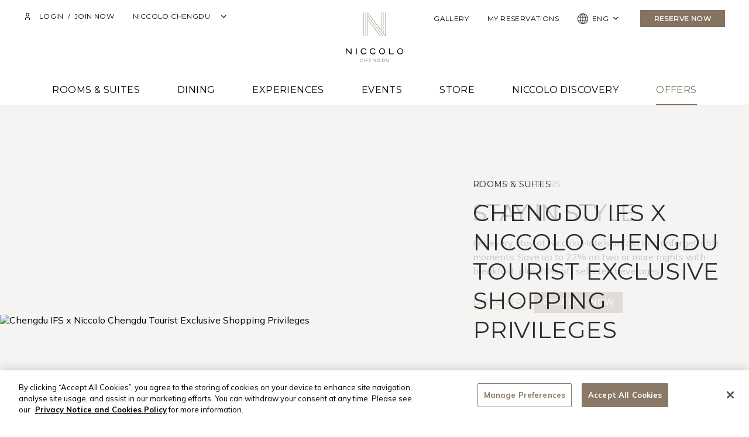

--- FILE ---
content_type: text/html; charset=utf-8
request_url: https://www.niccolohotels.com/en/niccolo-chengdu/offers
body_size: 30652
content:


<!DOCTYPE html>
<html lang="en">
<head>
    <!-- Google Tag Manager -->
    <script>
    (function (w, d, s, l, i) {
            w[l] = w[l] || []; w[l].push({
                'gtm.start':
                    new Date().getTime(), event: 'gtm.js'
            }); var f = d.getElementsByTagName(s)[0],
                j = d.createElement(s), dl = l != 'dataLayer' ? '&l=' + l : ''; j.async = true; j.src =
                    'https://www.googletagmanager.com/gtm.js?id=' + i + dl; f.parentNode.insertBefore(j, f);
        })(window, document, 'script', 'dataLayer', 'GTM-MTQ3MH5');
    </script>
    <!-- End Google Tag Manager -->
<!-- OneTrust Cookies Consent Notice start for www.niccolohotels.com -->

<script src="https://cdn-apac.onetrust.com/scripttemplates/otSDKStub.js" data-document-language="true" type="text/javascript" charset="UTF-8" data-domain-script="cb736f97-aed2-459a-bc94-67e7dbbe5fee" ></script>
<script type="text/javascript">
function OptanonWrapper() { }
</script>
<!-- OneTrust Cookies Consent Notice end for www.niccolohotels.com -->

    <meta charset="UTF-8">
    <title>Hotel Promotions in Chengdu | Niccolo Chengdu - Niccolo Hotels</title>
    <meta name="viewport" content="width=device-width, minimum-scale=1, initial-scale=1, user-scalable=no">
    <meta http-equiv="X-UA-Compatible" content="ie=edge">
    <meta name="description" content="Explore special offers, staycation packages and a selection of hotel promotions and deals. Choose from seasonal specials at Niccolo Chengdu." />
    <meta name="keywords" content="" />

    <link href="/getmedia/0ac7bf4c-0b89-42d2-b99c-5cae293198ab/NH_Fav_Icon_64x64.svg" type="image/x-icon" rel="icon" />

    <!--<link rel="canonical" href="https://www.niccolohotels.com/en/niccolo-chengdu/offers" />-->
        <link rel="canonical" href="https://www.niccolohotels.com/en/niccolo-chengdu/offers" />

    <link rel='alternate' hreflang='x-default' href='https://www.niccolohotels.com/en/niccolo-chengdu/offers' />
    <link rel='alternate' hreflang='en' href='https://www.niccolohotels.com/en/niccolo-chengdu/offers' />
    <link rel='alternate' hreflang='zh-Hant' href='https://www.niccolohotels.com/zh-hk/niccolo-chengdu/offers' />
    <link rel='alternate' hreflang='zh-Hans' href='https://www.niccolohotels.com/zh-cn/niccolo-chengdu/offers' />

    <meta property="og:site_name" content="Wharf Hotels">
    <meta property="og:type" content="website">
    <meta property="og:title" content="Hotel Promotions in Chengdu | Niccolo Chengdu - Niccolo Hotels">
    <meta property="og:description" content="Explore special offers, staycation packages and a selection of hotel promotions and deals. Choose from seasonal specials at Niccolo Chengdu.">
    <meta property="og:url" content="https://www.niccolohotels.com/en/niccolo-chengdu/offers">
    <meta property="og:image" content="">

    <meta name="twitter:card" content="summary" />
    <meta name="twitter:title" content="Hotel Promotions in Chengdu | Niccolo Chengdu - Niccolo Hotels" />
    <meta name="twitter:url" content="https://www.niccolohotels.com/en/niccolo-chengdu/offers" />
    <meta name="twitter:description" content="Explore special offers, staycation packages and a selection of hotel promotions and deals. Choose from seasonal specials at Niccolo Chengdu." />
    <meta name="twitter:image" content="" />


        <script type="application/ld+json">
			{
  "@context": "https://schema.org",
  "@type": "BreadcrumbList",
  "itemListElement": [
    {
      "@type": "ListItem",
      "position": 1,
      "name": "Niccolo Chengdu",
      "item": "https://www.niccolohotels.com/en/niccolo-chengdu"
    },
    {
      "@type": "ListItem",
      "position": 2,
      "name": "Offers"
    }
  ]
}
        </script>

        <script type="application/ld+json">
              {
  "@context": "http://schema.org",
  "@type": "Organization",
  "name": "Niccolo Hotels",
  "url": "https://www.niccolohotels.com",
  "sameAs": [
    "https://www.facebook.com/NiccoloHotels", 
    "https://www.instagram.com/niccolohotels",
    "https://www.linkedin.com/company/niccolohotels"
  ]
}
        </script>


    <script type="text/javascript" src="//platform-api.sharethis.com/js/sharethis.js#property=#{property?._id}&amp;product=custom-share-buttons"></script>
    <link rel="stylesheet" id="style_common" type="text/css" href="/css/common.css">
    
    <link rel="stylesheet" id="style_page" type="text/css" href="/css/offers.css">

</head>
<body data-lang="en-us" data-site="hotel">
    <!-- Google Tag Manager (noscript) -->
    <noscript>
        <iframe src="https://www.googletagmanager.com/ns.html?id=GTM-MTQ3MH5"
                height="0" width="0" style="display:none;visibility:hidden"></iframe>
    </noscript>
    <!-- End Google Tag Manager (noscript) -->




<!------------- Global Header START ----------->
<!------------- Desktop Header START ----------->
<header class="mast-header" data-page="" data-text-color="">

    




    <div class="header-wrapper">
        <div class="container-fluid">
            <div class="row-top">
                <div class="col-left">
                    <span class="item hidden-desktop">
                        <a class="n-logo element-black" style="background-image: url('/assets/images/brand/logo_N_color.svg')"></a>
                        <a class="n-logo element-white" style="background-image: url('/assets/images/brand/logo_N_white.svg')"></a>
                    </span>

                    <span class="item hidden-device">
<a href="/en/niccolo-chengdu/account/login" class="btn-direct-to-login t-top-corner-login-button">
	<span class="ti ti-user m-r-xs"></span>
	Login
</a>
&nbsp;/&nbsp;
<a href="/en/niccolo-chengdu/account/join" class="btn-direct-to-join-now t-top-corner-join-now">
	Join Now
</a>
                    </span>

                    


	<span class="item hidden-device">
		<div class="dropdown-container" id="dropdown-hotel">
			<div class="selection">
				<span class="text m-r-sm">Niccolo Chengdu</span><span class="ti ti-chevron-down"></span>
			</div>
			<div class="dropdown">
				<div class="dropdown-wrapper" style="width: 220px">
					<div class="dropdown-items">
						<a href="/en/home" target="_self" class="dropdown-item">Niccolo Hotels</a>

							<div class="dropdown-header">China</div>
								<a href="/en/niccolo-changsha" target="_self"
								   class="dropdown-item ">
									Niccolo Changsha
								</a>
								<a href="/en/niccolo-chengdu" target="_self"
								   class="dropdown-item active">
									Niccolo Chengdu
								</a>
								<a href="/en/niccolo-chongqing" target="_self"
								   class="dropdown-item ">
									Niccolo Chongqing
								</a>
								<a href="/en/niccolo-suzhou" target="_self"
								   class="dropdown-item ">
									Niccolo Suzhou
								</a>
							<div class="dropdown-header">Hong Kong SAR, China</div>
								<a href="/en/the-murray-hong-kong" target="_self"
								   class="dropdown-item ">
									The Murray, Hong Kong
								</a>
					</div>
				</div>
			</div>
		</div>
	</span>

                </div>
                <div class="col-center">
                    

<a class="logo hidden-device" href="/en/niccolo-chengdu">
    <img class="logo-black element-black" src="/NiccoloHotels/media/NiccoloChengdu/logo/ncd-color.svg" alt="Niccolo Hotels">
    <img class="logo-white element-white" src="/NiccoloHotels/media/NiccoloChengdu/logo/ncd-white.svg" alt="Niccolo Hotels">
</a>
<a class="logo hidden-desktop" href="/en/niccolo-chengdu">
    <img class="logo-black element-black" src="/NiccoloHotels/media/NiccoloChengdu/logo/ncd-logotype.svg" alt="Niccolo Hotels">
    <img class="logo-white element-white" src="/NiccoloHotels/media/NiccoloChengdu/logo/ncd-logotype_white.svg" alt="Niccolo Hotels">
</a>
                </div>
                <div class="col-right">
                    


<span class="item hidden-desktop">
	<a class="btn-hamburger">
		<span class="line line--top"></span>
		<span class="line line--mid"></span>
		<span class="line line--btm"></span>
	</a>
</span>
<span class="item hidden-device">
    <a href="/en/niccolo-chengdu/gallery">Gallery</a>
</span>
<span class="item hidden-device">
    <a href="https://reservations.niccolohotels.com/signin?chain=22789&config=Niccolo-brandn&level=chain&locale=en-US&theme=niccolo_brand2">My Reservations</a>
</span>
<span class="item hidden-device">
	<div class="dropdown-container" id="dropdown-lang">
		<div class="selection">
			<i>
				<svg xmlns="http://www.w3.org/2000/svg" xlink="http://www.w3.org/1999/xlink" width="18" height="18" viewBox="0 0 18 18">
					<defs>
						<clipPath id="clip-path">
							<rect width="18" height="18" fill="#2c2c2c"></rect>
						</clipPath>
					</defs>
					<g transform="translate(0 4)">
						<g transform="translate(0 -4)" clip-path="url(#clip-path)">
							<path d="M10.589,17.859a9.035,9.035,0,0,0,7.294-7.376c.033-.192.058-.39.083-.581.011-.089.023-.177.035-.265V8.372c-.015-.1-.028-.2-.042-.3-.029-.215-.06-.437-.1-.652a8.889,8.889,0,0,0-2.931-5.18A8.741,8.741,0,0,0,10.494.129,8.669,8.669,0,0,0,5.116.9,8.744,8.744,0,0,0,.264,6.94a8.646,8.646,0,0,0,1.685,7.62,8.827,8.827,0,0,0,5.823,3.36c.137.021.278.038.414.055L8.375,18H9.64l.3-.041c.214-.029.436-.059.651-.1M8.1,1.207c.049-.025.106-.055.166-.08a.771.771,0,0,1,.092-.03L8.4,1.084l.115-.035V5.861H5.409l.025-.109.025-.114c.018-.08.034-.155.054-.231A8.8,8.8,0,0,1,6.873,2.319,3.585,3.585,0,0,1,8.1,1.207M1.692,5.743c.46-1.529,2.929-3.9,4.331-4.163l.217-.04-.129.18A10.527,10.527,0,0,0,4.434,5.787l-.015.07H1.657Zm-.212,5.441A.23.23,0,0,1,1.224,11,8.117,8.117,0,0,1,1.23,7a.431.431,0,0,1,.033-.083l.013-.029L1.3,6.832H4.256l-.011.1a17.577,17.577,0,0,0,0,4.153l.012.1H3.005c-.5,0-1.011,0-1.516,0H1.479m4.5,5.241a8.167,8.167,0,0,1-2.55-1.649,8.412,8.412,0,0,1-1.761-2.5l-.06-.127H4.42l.015.07a10.847,10.847,0,0,0,1.655,4.068l.175.25Zm2.535.544L8.4,16.929A2.841,2.841,0,0,1,7.23,16.12a7.131,7.131,0,0,1-1.461-2.647c-.09-.269-.165-.536-.244-.819-.036-.128-.071-.256-.109-.387l-.033-.114H8.517Zm.005-5.8H5.237l-.01-.077a15.6,15.6,0,0,1,0-4.181l.01-.077H8.523Zm7.793,1.087a5.918,5.918,0,0,1-1.729,2.488,6.248,6.248,0,0,1-2.595,1.68l-.209.032.123-.172a10.528,10.528,0,0,0,1.674-4.061l.015-.07h2.736Zm.2-5.436a.254.254,0,0,1,.283.225,8.064,8.064,0,0,1,0,3.915c-.022.089-.055.223-.249.223h0c-.627,0-1.264,0-1.881,0h-.707a.429.429,0,0,1-.059-.005l-.019,0-.083-.009,0-.083c.009-.216.021-.434.033-.644.027-.493.052-.959.052-1.435s-.026-.963-.052-1.434c-.011-.21-.023-.427-.032-.643l0-.087.087-.005.035,0c.033,0,.071-.006.111-.006h.708c.581,0,1.182,0,1.773,0h0m-4.53-5.228h0a5.551,5.551,0,0,1,1.73.907,8.044,8.044,0,0,1,2.62,3.228l.057.126H13.6l-.015-.07a10.517,10.517,0,0,0-1.666-4.051l-.1-.137ZM9.5,1.039l.118.041a2.77,2.77,0,0,1,1.108.743A6.477,6.477,0,0,1,12.1,4.135c.127.343.229.7.327,1.046.042.146.085.3.13.446a.424.424,0,0,1,.014.09c0,.012,0,.026,0,.04l.012.1H9.5Zm0,5.8h3.284l.01.077a15.582,15.582,0,0,1,0,4.184l-.01.077H9.5Zm.123,10.1-.119.043V12.156h3.142l-.035.115c-.045.149-.089.3-.132.444-.1.331-.188.643-.3.957a6.886,6.886,0,0,1-1.339,2.394,2.956,2.956,0,0,1-1.219.865" transform="translate(0 0.001)" fill="#2c2c2c"></path>
						</g>
					</g>
				</svg>
			</i>
			<span class="text m-r-sm">ENG</span>
			<span class="ti ti-chevron-down"></span>
		</div>
		<div class="dropdown">
			<div class="dropdown-wrapper">
				<div class="dropdown-items">
					<a class="dropdown-item active" href="/en/niccolo-chengdu/offers">ENGLISH</a>
					<a class="dropdown-item" href="/zh-cn/niccolo-chengdu/offers">简体中文</a>
					<a class="dropdown-item" href="/zh-hk/niccolo-chengdu/offers">繁體中文</a>
			
				</div>
			</div>
		</div>
	</div>
</span>
<span class="item hidden-device">
    <a class="btn-reserve t-homepage-reserve" onclick="javascript: bookingMask.expand()">Reserve Now</a>
</span>
                </div>
            </div>
            <div class="row-btm hidden-device">
                <nav class="nav-main">
                    <!-- sub navigation unique Id-->
                    <a class='nav-item bur-nav-item rooms-suites' href='/en/niccolo-chengdu/rooms-suites' title='Rooms &amp; Suites' target='_self'>Rooms &amp; Suites</a><a class='nav-item bur-nav-item dining' href='/en/niccolo-chengdu/dining' title='Dining' target='_self'>Dining</a><a class='nav-item bur-nav-item experiences' href='/en/niccolo-chengdu/experiences' title='Experiences' target='_self'>Experiences</a><a class='nav-item bur-nav-item events' href='/en/niccolo-chengdu/events' title='Events' target='_self'>Events</a><a class='nav-item bur-nav-item store' href='/en/niccolo-chengdu/store' title='Store' target='_self'>Store</a><a class='nav-item bur-nav-item niccolo-discovery' href='/en/niccolo-chengdu/niccolo-discovery' title='Niccolo Discovery' target='_self'>Niccolo Discovery</a><a class='nav-item bur-nav-item offers active' href='/en/niccolo-chengdu/offers' title='Offers' target='_self'>Offers</a>
                </nav>
            </div>
        </div>
    </div>
    <div class="subnavs-container">
        <div class="subnavs">
            <!-- Sub navigation item START-->
            <!-- sub navigation unique Id-->
            
            <!-- Sub navigation item END-->
        </div>
    </div>
</header>
<!------------- Desktop Header END ----------->
<!------------- Mobile Header START ----------->
<aside class="mb-menu">
    <div class="mb-menu-wrapper">
        <div class="menus-container">
            <div class="menus">
                <div class="menu menu-account menu--subnav">
                    <div class="top-bar">
                        <img src="/NiccoloHotels/media/NiccoloChengdu/logo/ncd-logotype.svg" width="auto" height="24" alt="Niccolo Hotels">
                        <a class="btn-close">
                            <span class="ti ti-x text-primary"></span>
                        </a>
                        <a class="btn-back">
                            <span class="ti ti-chevron-left text-primary"></span>
                        </a>
                    </div>
                    <div class="menu-wrapper">
                        <div class="container">
                            <nav class="nav-misc">
	<div class="m-y-md"><a href="/en/niccolo-chengdu/account/member/dashboard">Dashboard</a></div>
	<div class="m-y-md"><a href="/en/niccolo-chengdu/account/member/my-benefits">My Benefits</a></div>
	<div class="m-y-md"><a href="/en/niccolo-chengdu/account/member/discovery-dollars">Discovery Dollars</a></div>
	<div class="m-y-md"><a href="/en/niccolo-chengdu/account/member/my-profile">My Profile</a></div>
</nav>
<a  href="/en/niccolo-chengdu/account/logout" class="btn btn-border btn-md btn-border-primary btn-block">Logout</a>
                        </div>
                    </div>
                </div>
                <div class="menu menu-main">
                    <div class="top-bar">
                        <img src="/NiccoloHotels/media/NiccoloChengdu/logo/ncd-logotype.svg" width="auto" height="24" alt="Niccolo Hotels">
                        <a class="btn-close">
                            <span class="ti ti-x text-primary"></span>
                        </a>
                    </div>
                    <div class="menu-wrapper">
                        <div class="main__top">
                            <div class="container">
                                <nav class="nav-main">
                                    <div class='nav-item '><div class='item-row'><a class='bur-nav-item rooms-suites' href='/en/niccolo-chengdu/rooms-suites' title='Rooms &amp; Suites' target='_self'>Rooms &amp; Suites</a></div></div><div class='nav-item '><div class='item-row'><a class='bur-nav-item dining' href='/en/niccolo-chengdu/dining' title='Dining' target='_self'>Dining</a></div></div><div class='nav-item '><div class='item-row'><a class='bur-nav-item experiences' href='/en/niccolo-chengdu/experiences' title='Experiences' target='_self'>Experiences</a></div></div><div class='nav-item '><div class='item-row'><a class='bur-nav-item events' href='/en/niccolo-chengdu/events' title='Events' target='_self'>Events</a></div></div><div class='nav-item '><div class='item-row'><a class='bur-nav-item store' href='/en/niccolo-chengdu/store' title='Store' target='_self'>Store</a></div></div><div class='nav-item '><div class='item-row'><a class='bur-nav-item niccolo-discovery' href='/en/niccolo-chengdu/niccolo-discovery' title='Niccolo Discovery' target='_self'>Niccolo Discovery</a></div></div><div class='nav-item '><div class='item-row'><a class='bur-nav-item offers' href='/en/niccolo-chengdu/offers' title='Offers' target='_self'>Offers</a></div></div>
                                </nav>
                            </div>
                        </div>
                        <div class="main__bottom p-t-md p-b-lg bg-primary-lightest">
                            <div class="container">
                                <div class="">
                                    <nav class="nav-user">
                                        <span class="p-r-md">
                                                <span class="ti ti-user text-primary m-r-xs"></span>
<a href="/en/niccolo-chengdu/account/login" class="btn-direct-to-login t-top-corner-login-button">
	Login
</a>
&nbsp;/&nbsp;
<a href="/en/niccolo-chengdu/account/join" class="btn-direct-to-join-now t-page-join-now">
	Join
</a>                                        </span>
                                        <span class="p-r-md">
                                            <a href="/en/niccolo-discovery">
	<img src="/NiccoloHotels/media/NHBrand/logo/niccolo-discovery-black.png" alt="niccolo discovery" width="115" height="24">
</a>
                                        </span>
                                    </nav>
                                    <nav class="nav-misc">
                                        <div class="m-y-md">
    <a href="/en/">Niccolo Hotels</a>
</div>
<div class="m-y-md">
    <a href="https://reservations.niccolohotels.com/signin?chain=22789&config=Niccolo-brandn&level=chain&locale=en-US&theme=niccolo_brand2">My Reservation</a>
</div>
<div class="m-y-md">
    <a href="/en/niccolo-chengdu/gallery">Gallery</a>
</div>
<div class="m-y-md">
    <a href="/en/niccolo-chengdu/contact-us">Contact Us</a>
</div>
                                    </nav>
                                    <nav class="nav-lang">
	<a class="m-r-md text-primary" href="/en/niccolo-chengdu/offers">ENG</a>
	<a class="m-r-md" href="/zh-cn/niccolo-chengdu/offers">简中</a>
	<a class="m-r-md" href="/zh-hk/niccolo-chengdu/offers">繁中</a>
	
</nav>
                                </div>
                            </div>
                        </div>
                    </div>
                </div>
            </div>
        </div>
    </div>
</aside>
<aside class="booking-mask widget-overlay" id="booking-mask">
    <div class="booking-mask-wrapper widget-overlay-wrapper">
        <a class="btn-close"><span class="ti ti-x text-primary"></span></a>
        <p class="m-b-md">Book your preferred hotel below to enjoy the best rate guarantee, or search for a GHA DISCOVERY partner destination.</p>
        <form id="form-booking" action method="POST" data-lock data-hotel="" data-promocode="" data-mindate="2026-01-21" data-maxdate="" data-startdate="" data-enddate="" data-minimumDay="1" data-offer target="_self">
            <div style="display: none">
                <!--input type="hidden" name="__RequestVerificationToken"-->
                <input type="hidden" name="checkin">
                <input type="hidden" name="checkout">
            </div>
            <div class="form-item m-b-sm">
                <select class="select-hotel" id="booking-mask-select-hotel" data-placeholder="Select a Hotel" name="hotel" value data-value="3401"></select>
                <div class="empty-alert text-right text-caption text-danger" style="display: none">Please select a hotel</div>
            </div>
            <div class="form-item m-b-sm">
                <label class="text-caption text-primary">Check In</label>
                <div class="datepicker-container">
                    <input class="datepicker-control" type="text" name="checkin" id="arrive">
                    <span class="ti ti-calendar text-primary icon"></span>
                </div>
                <div id="checkin-dropdown-container" class="pos-rel"></div>
                <!--
                <div style="display: none">
                    <input type="text" name="arrive" value="2026-01-21">
                </div>
                -->
            </div>
            <div class="form-item m-b-md">
                <label class="text-caption text-primary">Check Out</label>
                <div class="datepicker-container">
                    <input class="datepicker-control" type="text" name="checkout" id="depart">
                    <span class="ti ti-calendar text-primary icon"></span>
                </div>
                <div id="checkout-dropdown-container" class="pos-rel"></div>
                <!--
                <div style="display: none">
                    <input type="text" name="depart" value="2026-01-22">
                </div>
                -->
            </div>
            <div class="form-item m-b-md">
                <div class="form-static">
                    <div class="row btn-toggle-display" data-parent=".form-item" data-target=".people-count-widget">
                        <div class="text">
                            <span data-label="adult">1</span> Adult
                            , <span data-label="children">0</span> Children
                        </div><span class="text-primary"><span class="ti ti-chevron-down" data-active="false"></span><span class="ti ti-chevron-up" data-active="true"></span></span>
                    </div>
                </div>
                <div class="people-count-widget">
                    <div class="row">
                        <div class="col-label">Adult</div>
                        <div class="col-input">
                            <a class="ti ti-minus text-primary" data-math="minus" data-for="adult"></a>
                            <input disabled type="number" value="1" min="1" name="adult"><a class="ti ti-plus text-primary" data-math="plus" data-for="adult"></a>
                        </div>
                    </div>
                    <div class="row">
                        <div class="col-label">Children</div>
                        <div class="col-input">
                            <a class="ti ti-minus text-primary" data-math="minus" data-for="children"></a>
                            <input disabled type="number" value="0" min="0" name="children"><a class="ti ti-plus text-primary" data-math="plus" data-for="children"></a>
                        </div>
                    </div>
                </div>
            </div>
            <div class="form-item">
                <span class="text-primary btn-toggle-display" data-parent=".form-item" data-target=".promo-code-widget">Promotion Code <span class="ti ti-plus" data-active="false"></span><span class="ti ti-minus" data-active="true"></span></span>
                <div class="promo-code-widget">
                    <div class="m-t-sm">
                        <select class="select-codetype select2-control" data-placeholder="Code Type" name="codetype">
                            <optgroup label="Code Type">
                                <option value="corporate">Corporate Code</option>
<option value="promotion">Promo Code</option>
<option value="group">Group Code</option>
                            </optgroup>
                        </select>
                    </div>
                    <div class="m-t-sm">
                        <input class="form-control form-input-promocode" type="text" placeholder="Enter Code" name="promo">
                    </div>
                    <div style="display: none">
                        <input name="rate" type="text" value="">
                        <input name="theme" type="text" value="">
                        <input name="config" type="text" value="">
                    </div>
                    <div class="sso-item" style="display: none">
                        <input name="session" type="text" value>
                        <input name="chain" type="text" value>
                        <input name="hotel" type="text" value>
                        <input name="sbe_gpt" type="text" value="GHA">
                    </div>
                </div>
            </div>
            <div class="btns m-t-md">
                <a class="btn btn-solid btn-submit btn-md btn-solid-primary btn-block btn-submit-booknow t-book-now-button">Reserve Now</a>
            </div>
        </form>
        <div style="display: none">
            <div data-prompt-gha>
                <p class="m-b-md">Dear Guest, you will be redirected to the GHA DISCOVERY website.</p>
                <span class="m-x-xs m-y-xs">
                    <a class="btn btn-solid btn-proceed btn-md btn-solid-white text-primary " href="https://www.ghadiscovery.com" target="_blank">Proceed</a>
                </span>
                <span class="m-x-xs m-y-xs" data-close>
                    <a class="btn btn-solid btn-md btn-border-white">Back</a>
                </span>
            </div>
        </div>
    </div>
</aside>
<aside class="mb-hotel-menu">
    <div class="mb-menu-wrapper">
        <div class="menus-container">
            <div class="menus">
                <div class="menu menu-main">
                    <div class="top-bar"><img src="/NiccoloHotels/media/NiccoloChengdu/logo/ncd-logotype.svg" width="auto" height="24" alt="Niccolo Hotels"><a class="btn-close"><span class="ti ti-x text-primary"></span></a></div>
                    <div class="menu-wrapper">
                        <div class="main__top">
                            <div class="container">
                                <nav class="nav-main">
                                    <div class="nav-item m-b-md">
                                        <div class="item-row"><span class="text-gray">Select a hotel</span></div>
                                    </div>
                                    <div class="nav-item">
                                        <nav>
                                            <div class="hotel-groups">
                                                <div class="hotel-group">
    <div class="hotels">
        <p><a href="/en/">Niccolo Hotels</a></p>
    </div>
</div>
<div class="hotel-group">
    <div class="text-caption text-primary m-b-xs">China</div>
    <div class="hotels">
        <p><a href="/en/niccolo-changsha/">Niccolo Changsha</a></p>
        <p><a href="/en/niccolo-chengdu/">Niccolo Chengdu</a></p>
        <p><a href="/en/niccolo-chongqing/">Niccolo Chongqing</a></p>
        <p><a href="/en/niccolo-suzhou/">Niccolo Suzhou</a></p>
    </div>
</div>
<div class="hotel-group">
   <div class="text-caption text-primary m-b-xs">Hong Kong SAR, China</div>
   <div class="hotels">
       <p><a href="/en/the-murray-hong-kong/">The Murray, Hong Kong</a></p>
   </div>
</div>
                                            </div>
                                        </nav>
                                    </div>
                                </nav>
                            </div>
                        </div>
                    </div>
                </div>
            </div>
        </div>
    </div>
</aside>


    <script>
        window.ProfileID = '';
        window.HotelName = 'niccolo-chengdu';
    </script>

<!-- ---------- Global Header END ----------->

    




<div class="page">
    <div class="page-wrapper">
        <div class="overlay-menu" data-filter="category">
            <div class="overlay-menu__close"><span class="ti ti-x text-primary"></span></div>
            <div class="overlay-menu-wrapper">
                <div class="overlay-menu__header">
                    <span class="tetx-caption">Category</span>
                </div>
                <div class="overlay-menu__content">
                    <a class="filter-item active" data-category="all">All</a>
                        <a class="filter-item" data-category="Room-Suites">Rooms &amp; Suites</a>
                        <a class="filter-item" data-category="Dining">Dining</a>
                        <a class="filter-item" data-category="Wellness">Wellness</a>
                        <a class="filter-item" data-category="Events">Events</a>
                        <a class="filter-item" data-category="Gifts">Gifts</a>
                </div>
            </div>
        </div>

            <div class="main-section bg-primary-lightest">
                <div class="offer-top-landing">
                    <div class="row-image-text">
                        <div class="col-image">
                            <div class="slider-control" data-slider-preset="columntop">
                                <div class="swiper">
                                    <div class="swiper-wrapper">
                                            <div class="swiper-slide">
                                                <div class="img-container">
                                                    <div data-effect="slide-in-image">
                                                        <div class="img-display-controller">
                                                            <img src="/getmedia/3f7c26e7-1b7b-4363-b251-67ec44862854/NH-Brand-com-Offer-Detail-Page-Top-Banner.jpg?width=1500&amp;height=840&amp;ext=.jpg" alt="Niccolo Hotels Winter Offer: Save up to 22% on two or more nights with breakfast, plus 20% off selected beverages.">
                                                        </div>
                                                    </div>
                                                </div>
                                            </div>
                                            <div class="swiper-slide">
                                                <div class="img-container">
                                                    <div data-effect="slide-in-image">
                                                        <div class="img-display-controller">
                                                            <img src="/getmedia/539eed75-c77e-4638-a871-fb6961dbe780/1500840_10.jpg?width=1500&amp;height=840&amp;ext=.jpg" alt="Chengdu IFS x Niccolo Chengdu Tourist Exclusive Shopping Privileges ">
                                                        </div>
                                                    </div>
                                                </div>
                                            </div>
                                            <div class="swiper-slide">
                                                <div class="img-container">
                                                    <div data-effect="slide-in-image">
                                                        <div class="img-display-controller">
                                                            <img src="/getmedia/586e28c0-eaed-48e0-af41-63f45889ab31/1500840_2.jpg?width=2000&amp;height=1120&amp;ext=.jpg" alt="Advance Purchase">
                                                        </div>
                                                    </div>
                                                </div>
                                            </div>
                                            <div class="swiper-slide">
                                                <div class="img-container">
                                                    <div data-effect="slide-in-image">
                                                        <div class="img-display-controller">
                                                            <img src="/getmedia/d0bed445-99f7-4e3a-bafa-5bcfe7e716b3/1500-840.png?width=1500&amp;height=840&amp;ext=.png" alt="Fitness membership card">
                                                        </div>
                                                    </div>
                                                </div>
                                            </div>
                                            <div class="swiper-slide">
                                                <div class="img-container">
                                                    <div data-effect="slide-in-image">
                                                        <div class="img-display-controller">
                                                            <img src="/getmedia/171ea818-7375-4950-8b1e-8c3f5c581e30/1500840.png?width=1500&amp;height=840&amp;ext=.png" alt="Private Swimming Class">
                                                        </div>
                                                    </div>
                                                </div>
                                            </div>
                                            <div class="swiper-slide">
                                                <div class="img-container">
                                                    <div data-effect="slide-in-image">
                                                        <div class="img-display-controller">
                                                            <img src="/getmedia/607ee172-05ce-495e-a78b-d51d300c7177/1500840_3.png?width=1500&amp;height=840&amp;ext=.png" alt="Vivienne Westwood Afternoon Tea ">
                                                        </div>
                                                    </div>
                                                </div>
                                            </div>
                                            <div class="swiper-slide">
                                                <div class="img-container">
                                                    <div data-effect="slide-in-image">
                                                        <div class="img-display-controller">
                                                            <img src="/getmedia/0cca14e7-cf3c-4f22-9519-192a8f623d26/1500-840_4.png?width=1500&amp;height=840&amp;ext=.png" alt="Cake Gift Box ">
                                                        </div>
                                                    </div>
                                                </div>
                                            </div>
                                            <div class="swiper-slide">
                                                <div class="img-container">
                                                    <div data-effect="slide-in-image">
                                                        <div class="img-display-controller">
                                                            <img src="/getmedia/fb8a96a3-30d5-4626-8690-d5ae8b3c867d/1500-840.png?width=1500&amp;height=840&amp;ext=.png" alt="Panda Gift Box">
                                                        </div>
                                                    </div>
                                                </div>
                                            </div>
                                            <div class="swiper-slide">
                                                <div class="img-container">
                                                    <div data-effect="slide-in-image">
                                                        <div class="img-display-controller">
                                                            <img src="/getmedia/ea5d96d5-7f34-42b3-9f7d-d0c78035549d/15008401.png?width=1500&amp;height=840&amp;ext=.png" alt="Niccolo Kitchen Set Menu">
                                                        </div>
                                                    </div>
                                                </div>
                                            </div>
                                            <div class="swiper-slide">
                                                <div class="img-container">
                                                    <div data-effect="slide-in-image">
                                                        <div class="img-display-controller">
                                                            <img src="/getmedia/accf3deb-34fa-4443-b5b5-bc37cf77bb37/1500840_10.jpg?width=1500&amp;height=840&amp;ext=.jpg" alt="Niccolo Kitchen Sunday Brunch">
                                                        </div>
                                                    </div>
                                                </div>
                                            </div>
                                    </div>
                                </div>
                            </div>
                        </div>
                        <div class="col-text">
                            <div class="text-wrapper">
                                <div class="slider-control" data-slider-preset="column">
                                    <div class="swiper swiper-overflow">
                                        <div class="swiper-wrapper">

                                                <div class="swiper-slide">
                                                    <div>
                                                        <h3 class="text-caption m-b-sm">Featured Offers</h3>
                                                        <div class="m-b-sm">
                                                            <div class="">
                                                                <span class="text text-title text-uppercase">Stay In Style</span>
                                                            </div>
                                                        </div>
                                                        <div class="">
                                                            <p class="text">Let every stay at Niccolo Hotels unfold into unforgettable moments. Save up to 22% on two or more nights with breakfast, plus 20% off selected beverages.</p>
                                                        </div>
                                                        <div class="m-t-md">
                                                            <span class="btn-container">
                                                                <a class="btn btn-underline btn-underline-primary m-r-md btn-discover t-others-discover"
                                                                   data-title="Stay In Style"
                                                                   title="Discover"
                                                                   href="/en/offers/best-winter-hotel-deals" target="_self">
                                                                    Discover
                                                                </a>
                                                            </span>
                                                            



        <span class="btn-container">
            <a class="m-t-sm btn-booknow btn btn-solid btn-solid-primary text-white t-others-booknow"
               data-hotel="3394|3401|79886|32546|11178"
               data-mindate="2025-11-01"
               data-maxdate="2026-02-01"
               data-promocode=""
               data-rate="PKBWIN,PKBWING,SG5,B10,PKBWIN-2,PKBWING-2,PKBWINA,PKBWINGA,NCTR,NCTK,PKBWINA-2,PKBWINGA-2"
               data-url="/Brand-Site/Offers/Best-Winter-Hotel-Deals"
               data-minimumDay="2"
               onclick="">
RESERVE NOW            </a>
        </span>

                                                        </div>
                                                        <br />
                                                    </div>
                                                </div>
                                                <div class="swiper-slide">
                                                    <div>
                                                        <h3 class="text-caption m-b-sm">Rooms &amp; Suites</h3>
                                                        <div class="m-b-sm">
                                                            <div class="custom-title--1">
                                                                <span class="text text-title text-uppercase">Chengdu IFS x Niccolo Chengdu Tourist Exclusive Shopping Privileges </span>
                                                            </div>
                                                        </div>
                                                        <div class="custom-body--1">
                                                            <p class="text">Enjoy a luxury staycation at Niccolo Chengdu with exclusive privileges offered by IFS Chengdu.</p>
                                                        </div>
                                                        <div class="m-t-md">  
                                                            <span class="btn-container">
                                                                 <a class="btn btn-underline btn-underline-primary m-r-md btn-discover t-others-discover"
                                                                   data-title="Chengdu IFS x Niccolo Chengdu Tourist Exclusive Shopping Privileges "
                                                                   title="Discover"
                                                                   href="/en/niccolo-chengdu/offers/ifs-one-day-pass" target="_blank" data-tracking-id="/Niccolo-Chengdu/Offers/IFS-One-Day-Pass">
                                                                    Discover
                                                                </a>
                                                            </span>
                                                            



        <span class="btn-container">
            <a class="m-t-sm btn-booknow btn btn-solid btn-solid-primary text-white t-others-booknow"
               data-hotel="3401"
               data-mindate="2026-01-01"
               data-maxdate="2026-06-30"
               data-promocode=""
               data-rate=""
               data-url="/Niccolo-Chengdu/Offers/IFS-One-Day-Pass"
               data-minimumDay="0"
               onclick="">
Book Now            </a>
        </span>

                                                        </div>
                                                        <br />
                                                    </div>
                                                </div>
                                                <div class="swiper-slide">
                                                    <div>
                                                        <h3 class="text-caption m-b-sm">Rooms Offer</h3>
                                                        <div class="m-b-sm">
                                                            <div class="custom-title--1">
                                                                <span class="text text-title text-uppercase">Advance Purchase</span>
                                                            </div>
                                                        </div>
                                                        <div class="custom-body--1">
                                                            <p class="text">Plan your next trip in advance and enjoy signature experiences with our impeccable service.</p>
                                                        </div>
                                                        <div class="m-t-md">  
                                                            <span class="btn-container">
                                                                 <a class="btn btn-underline btn-underline-primary m-r-md btn-discover t-others-discover"
                                                                   data-title="Advance Purchase"
                                                                   title="Discover"
                                                                   href="/en/niccolo-chengdu/offers/advance-purchase" target="_blank" data-tracking-id="/Niccolo-Chengdu/Offers/Test-Offer">
                                                                    Discover
                                                                </a>
                                                            </span>
                                                            



        <span class="btn-container">
            <a class="m-t-sm btn-booknow btn btn-solid btn-solid-primary text-white t-others-booknow"
               data-hotel="3401"
               data-mindate="2025-09-01"
               data-maxdate="2026-12-31"
               data-promocode=""
               data-rate="ADV-5"
               data-url="/Niccolo-Chengdu/Offers/Test-Offer"
               data-minimumDay="5"
               onclick="">
Reserve Now            </a>
        </span>

                                                        </div>
                                                        <br />
                                                    </div>
                                                </div>
                                                <div class="swiper-slide">
                                                    <div>
                                                        <h3 class="text-caption m-b-sm">Wellness</h3>
                                                        <div class="m-b-sm">
                                                            <div class="custom-title--1">
                                                                <span class="text text-title text-uppercase">Fitness membership card</span>
                                                            </div>
                                                        </div>
                                                        <div class="custom-body--1">
                                                            <p class="text">Wellness Centre has stunning view of Daci Temple and a lap pool that provides guests an amazing view while working out.</p>
                                                        </div>
                                                        <div class="m-t-md">  
                                                            <span class="btn-container">
                                                                 <a class="btn btn-underline btn-underline-primary m-r-md btn-discover t-others-discover"
                                                                   data-title="Fitness membership card"
                                                                   title="Discover"
                                                                   href="/en/niccolo-chengdu/offers/fitness-membership-card" target="_blank" data-tracking-id="/Niccolo-Chengdu/Offers/Fitness-membership-card">
                                                                    Discover
                                                                </a>
                                                            </span>
                                                            



        <span class="btn-container">
            <a class="btn btn-solid btn-solid-primary text-white btn-booknow t-others-booknow"
               data-url="/Niccolo-Chengdu/Offers/Fitness-membership-card"
               href="https://www.niccolohotels.cn/en/niccolo-chengdu/contact-us"
               target="_self"
               onclick="">
Reserve Now            </a>
        </span>

                                                        </div>
                                                        <br />
                                                    </div>
                                                </div>
                                                <div class="swiper-slide">
                                                    <div>
                                                        <h3 class="text-caption m-b-sm">Wellness</h3>
                                                        <div class="m-b-sm">
                                                            <div class="custom-title--1">
                                                                <span class="text text-title text-uppercase">Private Swimming Class </span>
                                                            </div>
                                                        </div>
                                                        <div class="custom-body--1">
                                                            <p class="text">Exclusive private swimming classes at the Wellness Centre to alleviate stress while restoring comfort and tranquility.</p>
                                                        </div>
                                                        <div class="m-t-md">  
                                                            <span class="btn-container">
                                                                 <a class="btn btn-underline btn-underline-primary m-r-md btn-discover t-others-discover"
                                                                   data-title="Private Swimming Class "
                                                                   title="Discover"
                                                                   href="/en/niccolo-chengdu/offers/private-swimming-class" target="_blank" data-tracking-id="/Niccolo-Chengdu/Offers/Private-Swimming-Class">
                                                                    Discover
                                                                </a>
                                                            </span>
                                                            



        <span class="btn-container">
            <a class="btn btn-solid btn-solid-primary text-white btn-booknow t-others-booknow"
               data-url="/Niccolo-Chengdu/Offers/Private-Swimming-Class"
               href="https://www.niccolohotels.cn/en/niccolo-chengdu/contact-us"
               target="_self"
               onclick="">
Reserve Now            </a>
        </span>

                                                        </div>
                                                        <br />
                                                    </div>
                                                </div>
                                                <div class="swiper-slide">
                                                    <div>
                                                        <h3 class="text-caption m-b-sm">DINING</h3>
                                                        <div class="m-b-sm">
                                                            <div class="custom-title--1">
                                                                <span class="text text-title text-uppercase">Vivienne Westwood Afternoon Tea </span>
                                                            </div>
                                                        </div>
                                                        <div class="custom-body--1">
                                                            <p class="text">Niccolo Chengdu joins hands with Vivienne Westwood to present a co-branded Afternoon Tea at The Tea Lounge.</p>
                                                        </div>
                                                        <div class="m-t-md">  
                                                            <span class="btn-container">
                                                                 <a class="btn btn-underline btn-underline-primary m-r-md btn-discover t-others-discover"
                                                                   data-title="Vivienne Westwood Afternoon Tea "
                                                                   title="Discover"
                                                                   href="/en/niccolo-chengdu/offers/sunkissed-goddess-afternoon-tea-9b39e204aa4e17bddb7cbfb30fcc43cf" target="_blank" data-tracking-id="/Niccolo-Chengdu/Offers/Sunkissed-Goddess-Afternoon-Tea-(1)">
                                                                    Discover
                                                                </a>
                                                            </span>
                                                            



        <span class="btn-container">
            <a class="btn btn-solid btn-solid-primary text-white btn-booknow t-others-booknow"
               data-url="/Niccolo-Chengdu/Offers/Sunkissed-Goddess-Afternoon-Tea-(1)"
               href="/en/niccolo-chengdu/dining/book-table?id=12893&amp;type=offer"
               target="_self"
               onclick="">
Book A Table            </a>
        </span>

                                                        </div>
                                                        <br />
                                                    </div>
                                                </div>
                                                <div class="swiper-slide">
                                                    <div>
                                                        <h3 class="text-caption m-b-sm">Gifts</h3>
                                                        <div class="m-b-sm">
                                                            <div class="custom-title--1">
                                                                <span class="text text-title text-uppercase">Simple Pleasures Niccolo Cake Series Gift Box </span>
                                                            </div>
                                                        </div>
                                                        <div class="custom-body--1">
                                                            <p class="text">Niccolo Cake’ series of nine different selections for guests. Customizing stylish art for your different occasions.</p>
                                                        </div>
                                                        <div class="m-t-md">  
                                                            <span class="btn-container">
                                                                 <a class="btn btn-underline btn-underline-primary m-r-md btn-discover t-others-discover"
                                                                   data-title="Simple Pleasures Niccolo Cake Series Gift Box "
                                                                   title="Discover"
                                                                   href="/en/niccolo-chengdu/offers/cake-gift-box" target="_blank" data-tracking-id="/Niccolo-Chengdu/Offers/Cake-Gift-Box">
                                                                    Discover
                                                                </a>
                                                            </span>
                                                            



        <span class="btn-container">
            <a class="btn btn-solid btn-solid-primary text-white btn-booknow t-others-booknow"
               data-url="/Niccolo-Chengdu/Offers/Cake-Gift-Box"
               href="https://www.szuo.com/en/niccolo-chengdu-tealounge/reserve/landing"
               target="_self"
               onclick="">
Book Now            </a>
        </span>

                                                        </div>
                                                        <br />
                                                    </div>
                                                </div>
                                                <div class="swiper-slide">
                                                    <div>
                                                        <h3 class="text-caption m-b-sm">Gifts</h3>
                                                        <div class="m-b-sm">
                                                            <div class="custom-title--1">
                                                                <span class="text text-title text-uppercase">A Touch of Sweetness Panda Gift Box</span>
                                                            </div>
                                                        </div>
                                                        <div class="custom-body--1">
                                                            <p class="text">The Tea Lounge adds a touch of sweetness and elegance to your special occasions with its exquisite floral gift box.</p>
                                                        </div>
                                                        <div class="m-t-md">  
                                                            <span class="btn-container">
                                                                 <a class="btn btn-underline btn-underline-primary m-r-md btn-discover t-others-discover"
                                                                   data-title="A Touch of Sweetness Panda Gift Box"
                                                                   title="Discover"
                                                                   href="/en/niccolo-chengdu/offers/a-touch-of-sweetness" target="_blank" data-tracking-id="/Niccolo-Chengdu/Offers/A-Touch-of-Sweetness">
                                                                    Discover
                                                                </a>
                                                            </span>
                                                            



        <span class="btn-container">
            <a class="btn btn-solid btn-solid-primary text-white btn-booknow t-others-booknow"
               data-url="/Niccolo-Chengdu/Offers/A-Touch-of-Sweetness"
               href="https://www.szuo.com/en/niccolo-chengdu-tealounge/reserve/landing"
               target="_self"
               onclick="">
Book Now            </a>
        </span>

                                                        </div>
                                                        <br />
                                                    </div>
                                                </div>
                                                <div class="swiper-slide">
                                                    <div>
                                                        <h3 class="text-caption m-b-sm">DINING</h3>
                                                        <div class="m-b-sm">
                                                            <div class="custom-title--1">
                                                                <span class="text text-title text-uppercase">Indulge in a world of delicate western cuisine at Niccolo Kitchen</span>
                                                            </div>
                                                        </div>
                                                        <div class="custom-body--1">
                                                            <p class="text">Savour more delicacies recommended by our chefs, delight your taste buds with your family and friends at Niccolo Kitchen</p>
                                                        </div>
                                                        <div class="m-t-md">  
                                                            <span class="btn-container">
                                                                 <a class="btn btn-underline btn-underline-primary m-r-md btn-discover t-others-discover"
                                                                   data-title="Indulge in a world of delicate western cuisine at Niccolo Kitchen"
                                                                   title="Discover"
                                                                   href="/en/niccolo-chengdu/offers/niccolo-kitchen-set-menu" target="_blank" data-tracking-id="/Niccolo-Chengdu/Offers/Niccolo-Kitchen-Set-Menu">
                                                                    Discover
                                                                </a>
                                                            </span>
                                                            



        <span class="btn-container">
            <a class="btn btn-solid btn-solid-primary text-white btn-booknow t-others-booknow"
               data-url="/Niccolo-Chengdu/Offers/Niccolo-Kitchen-Set-Menu"
               href="https://www.szuo.com/en/niccolo-chengdu-niccolokitchen/reserve/landing"
               target="_blank"
               onclick="">
Book A Table            </a>
        </span>

                                                        </div>
                                                        <br />
                                                    </div>
                                                </div>
                                                <div class="swiper-slide">
                                                    <div>
                                                        <h3 class="text-caption m-b-sm">DINING</h3>
                                                        <div class="m-b-sm">
                                                            <div class="custom-title--1">
                                                                <span class="text text-title text-uppercase">Niccolo Kitchen Sunday Brunch</span>
                                                            </div>
                                                        </div>
                                                        <div class="custom-body--1">
                                                            <p class="text">Delight your taste buds with fine food recipes at Niccolo Kitchen, Pamper your palate and boost your energy.</p>
                                                        </div>
                                                        <div class="m-t-md">  
                                                            <span class="btn-container">
                                                                 <a class="btn btn-underline btn-underline-primary m-r-md btn-discover t-others-discover"
                                                                   data-title="Niccolo Kitchen Sunday Brunch"
                                                                   title="Discover"
                                                                   href="/en/niccolo-chengdu/offers/nk-sunday-brunch" target="_blank" data-tracking-id="/Niccolo-Chengdu/Offers/NK-Sunday-Brunch">
                                                                    Discover
                                                                </a>
                                                            </span>
                                                            



        <span class="btn-container">
            <a class="btn btn-solid btn-solid-primary text-white btn-booknow t-others-booknow"
               data-url="/Niccolo-Chengdu/Offers/NK-Sunday-Brunch"
               href="https://www.szuo.com/en/niccolo-chengdu-niccolokitchen/reserve/landing"
               target="_self"
               onclick="">
Book A Table            </a>
        </span>

                                                        </div>
                                                        <br />
                                                    </div>
                                                </div>
                                        </div>
                                    </div>
                                    <div class="swiper-pagination"></div>
                                </div>
                            </div>
                        </div>
                    </div>
                </div>
            </div>
            <div class="main-section">
                <div class="p-y-lg">
                    <section class="section-filter">
                        <div class="container">
                            <div class="filter-group">
                                <div class="filter-items text-caption hidden-device slider-control" data-slider-preset="filter">
                                    <div class="filter-items-slider">
                                        <div class="swiper">
                                            <div class="swiper-wrapper">
                                                <div class="swiper-slide"><a class="filter-item active" data-category="all">All</a></div>
                                                    <div class="swiper-slide"><a class="filter-item" data-category="Room-Suites">Rooms &amp; Suites</a></div>
                                                    <div class="swiper-slide"><a class="filter-item" data-category="Dining">Dining</a></div>
                                                    <div class="swiper-slide"><a class="filter-item" data-category="Wellness">Wellness</a></div>
                                                    <div class="swiper-slide"><a class="filter-item" data-category="Events">Events</a></div>
                                                    <div class="swiper-slide"><a class="filter-item" data-category="Gifts">Gifts</a></div>
                                            </div>
                                        </div>
                                        <div class="swiper-navigation hidden-mobile"><a class="swiper-button-prev ti ti-chevron-left"></a><a class="swiper-button-next ti ti-chevron-right"></a></div>
                                    </div>
                                </div>
                                <div class="filter-categories hidden-desktop text-caption">
                                    <span class="mb-filter-item btn-toggle-display" data-target=".overlay-menu[data-filter=&quot;category&quot;]">
                                        <a class="text-uppercase selection-text">All</a>
                                        <span class="ti ti-chevron-down text-primary m-l-xs"></span>
                                    </span>
                                </div>
                            </div>
                        </div>
                    </section>
                    <div class="container">
                        <div class="offer-items-container hidden-device showing-less">
                            <div class="offer-items" data-scope="scope-offers">
                                <!-- -----Offer Item START------->
                                    <div class="offer-item" data-category="Room-Suites" data-hotel="Niccolo-ChangSha|Niccolo-ChengDu|Niccolo-ChongQing|Niccolo-SuZhou|The-Murray-Hong-Kong">
                                        <div class="item-wrapper">
                                            <div class="offer__visual">
                                                <a class="img" style="background-image: url('/getmedia/682be711-c4dc-4c4c-80f1-107e76a3d922/NH-Brand-com-Offer-Offer-Thumbnail.jpg?width=800&amp;height=990&amp;ext=.jpg')" href="/en/offers/best-winter-hotel-deals" target="_blank"></a>
                                                <div class="offer__hotel">Multiple Locations </div>
                                            </div>
                                            <div class="offer__summary">
                                                <div class="text-caption m-b-xs text-uppercase">Rooms &amp; Suites</div>
                                                <div class="text-subtitle m-b-xs text-uppercase text-black">Stay In Style</div>
                                                <p class="m-b-md">Let every stay at Niccolo Hotels unfold into unforgettable moments. Save up to 22% on two or more nights with breakfast, plus 20% off selected beverages.</p>
                                            </div>
                                            <div class="offer__action">
                                                <span class="m-r-sm">
                                                    <a class="btn btn-underline btn-underline-primary btn-discover t-others-discover" title="Discover" href="/en/offers/best-winter-hotel-deals" target="_blank" data-tracking-id="/Brand-Site/Offers/Best-Winter-Hotel-Deals">
                                                        Discover
                                                    </a>
                                                </span>
                                                



        <span class="btn-container">
            <a class="m-t-sm btn-booknow btn btn-solid btn-solid-primary text-white t-others-booknow"
               data-hotel="3394|3401|79886|32546|11178"
               data-mindate="2025-11-01"
               data-maxdate="2026-02-01"
               data-promocode=""
               data-rate="PKBWIN,PKBWING,SG5,B10,PKBWIN-2,PKBWING-2,PKBWINA,PKBWINGA,NCTR,NCTK,PKBWINA-2,PKBWINGA-2"
               data-url="/Brand-Site/Offers/Best-Winter-Hotel-Deals"
               data-minimumDay="2"
               onclick="">
RESERVE NOW            </a>
        </span>

                                            </div>
                                        </div>
                                    </div>
                                    <div class="offer-item" data-category="Room-Suites" data-hotel="Niccolo-ChengDu">
                                        <div class="item-wrapper">
                                            <div class="offer__visual">
                                                <a class="img" style="background-image: url('/getmedia/6534bcb2-745d-4256-aa86-7229e0527ca9/800990_7.jpg?width=800&amp;height=990&amp;ext=.jpg')" href="/en/niccolo-chengdu/offers/ifs-one-day-pass" target="_self"></a>
                                                <div class="offer__hotel">Niccolo Chengdu </div>
                                            </div>
                                            <div class="offer__summary">
                                                <div class="text-caption m-b-xs text-uppercase">Rooms &amp; Suites</div>
                                                <div class="text-subtitle m-b-xs text-uppercase text-black">Chengdu IFS x Niccolo Chengdu Tourist Exclusive Shopping Privileges </div>
                                                <p class="m-b-md">Enjoy a luxury staycation at Niccolo Chengdu with exclusive privileges offered by IFS Chengdu.</p>
                                            </div>
                                            <div class="offer__action">
                                                <span class="m-r-sm">
                                                    <a class="btn btn-underline btn-underline-primary btn-discover t-others-discover" title="Discover" href="/en/niccolo-chengdu/offers/ifs-one-day-pass" target="_self" data-tracking-id="/Niccolo-Chengdu/Offers/IFS-One-Day-Pass">
                                                        Discover
                                                    </a>
                                                </span>
                                                



        <span class="">
            <a class="m-t-sm btn-booknow btn btn-solid btn-solid-primary text-white t-others-booknow"
               data-hotel="3401"
               data-mindate="2026-01-01"
               data-maxdate="2026-06-30"
               data-promocode=""
               data-rate=""
               data-url="/Niccolo-Chengdu/Offers/IFS-One-Day-Pass"
               data-minimumDay="0"
               onclick="">
Book Now            </a>
        </span>

                                            </div>
                                        </div>
                                    </div>
                                    <div class="offer-item" data-category="Room-Suites" data-hotel="Niccolo-ChengDu">
                                        <div class="item-wrapper">
                                            <div class="offer__visual">
                                                <a class="img" style="background-image: url('/getmedia/6c815b00-74cc-4e72-b198-36cab67272c8/800990_2.jpg?width=1000&amp;height=1238&amp;ext=.jpg')" href="/en/niccolo-chengdu/offers/advance-purchase" target="_self"></a>
                                                <div class="offer__hotel">Niccolo Chengdu </div>
                                            </div>
                                            <div class="offer__summary">
                                                <div class="text-caption m-b-xs text-uppercase">Rooms &amp; Suites</div>
                                                <div class="text-subtitle m-b-xs text-uppercase text-black">Advance Purchase</div>
                                                <p class="m-b-md">Plan your next trip in advance and enjoy signature experiences with our impeccable service.</p>
                                            </div>
                                            <div class="offer__action">
                                                <span class="m-r-sm">
                                                    <a class="btn btn-underline btn-underline-primary btn-discover t-others-discover" title="Discover" href="/en/niccolo-chengdu/offers/advance-purchase" target="_self" data-tracking-id="/Niccolo-Chengdu/Offers/Test-Offer">
                                                        Discover
                                                    </a>
                                                </span>
                                                



        <span class="">
            <a class="m-t-sm btn-booknow btn btn-solid btn-solid-primary text-white t-others-booknow"
               data-hotel="3401"
               data-mindate="2025-09-01"
               data-maxdate="2026-12-31"
               data-promocode=""
               data-rate="ADV-5"
               data-url="/Niccolo-Chengdu/Offers/Test-Offer"
               data-minimumDay="5"
               onclick="">
Reserve Now            </a>
        </span>

                                            </div>
                                        </div>
                                    </div>
                                    <div class="offer-item" data-category="Wellness" data-hotel="Niccolo-ChengDu">
                                        <div class="item-wrapper">
                                            <div class="offer__visual">
                                                <a class="img" style="background-image: url('/getmedia/7690890e-2cff-4e30-9875-3ed62ef91225/800-990.png?width=800&amp;height=990&amp;ext=.png')" href="/en/niccolo-chengdu/offers/fitness-membership-card" target="_self"></a>
                                                <div class="offer__hotel">Niccolo Chengdu </div>
                                            </div>
                                            <div class="offer__summary">
                                                <div class="text-caption m-b-xs text-uppercase">Wellness</div>
                                                <div class="text-subtitle m-b-xs text-uppercase text-black">Fitness membership card</div>
                                                <p class="m-b-md">Wellness Centre has stunning view of Daci Temple and a lap pool that provides guests an amazing view while working out.</p>
                                            </div>
                                            <div class="offer__action">
                                                <span class="m-r-sm">
                                                    <a class="btn btn-underline btn-underline-primary btn-discover t-others-discover" title="Discover" href="/en/niccolo-chengdu/offers/fitness-membership-card" target="_self" data-tracking-id="/Niccolo-Chengdu/Offers/Fitness-membership-card">
                                                        Discover
                                                    </a>
                                                </span>
                                                



        <span class="">
            <a class="btn btn-solid btn-solid-primary text-white btn-booknow t-others-booknow"
               data-url="/Niccolo-Chengdu/Offers/Fitness-membership-card"
               href="https://www.niccolohotels.cn/en/niccolo-chengdu/contact-us"
               target="_self"
               onclick="">
Reserve Now            </a>
        </span>

                                            </div>
                                        </div>
                                    </div>
                                    <div class="offer-item" data-category="Wellness" data-hotel="Niccolo-ChengDu">
                                        <div class="item-wrapper">
                                            <div class="offer__visual">
                                                <a class="img" style="background-image: url('/getmedia/cfd5059d-9475-4fa6-87c7-7537cf2edd33/800990.png?width=800&amp;height=990&amp;ext=.png')" href="/en/niccolo-chengdu/offers/private-swimming-class" target="_self"></a>
                                                <div class="offer__hotel">Niccolo Chengdu </div>
                                            </div>
                                            <div class="offer__summary">
                                                <div class="text-caption m-b-xs text-uppercase">Wellness</div>
                                                <div class="text-subtitle m-b-xs text-uppercase text-black">Private Swimming Class </div>
                                                <p class="m-b-md">Exclusive private swimming classes at the Wellness Centre to alleviate stress while restoring comfort and tranquility.</p>
                                            </div>
                                            <div class="offer__action">
                                                <span class="m-r-sm">
                                                    <a class="btn btn-underline btn-underline-primary btn-discover t-others-discover" title="Discover" href="/en/niccolo-chengdu/offers/private-swimming-class" target="_self" data-tracking-id="/Niccolo-Chengdu/Offers/Private-Swimming-Class">
                                                        Discover
                                                    </a>
                                                </span>
                                                



        <span class="">
            <a class="btn btn-solid btn-solid-primary text-white btn-booknow t-others-booknow"
               data-url="/Niccolo-Chengdu/Offers/Private-Swimming-Class"
               href="https://www.niccolohotels.cn/en/niccolo-chengdu/contact-us"
               target="_self"
               onclick="">
Reserve Now            </a>
        </span>

                                            </div>
                                        </div>
                                    </div>
                                    <div class="offer-item" data-category="Dining" data-hotel="Niccolo-ChengDu">
                                        <div class="item-wrapper">
                                            <div class="offer__visual">
                                                <a class="img" style="background-image: url('/getmedia/95753740-da8b-41ff-9319-11b0a2edbe02/800990_4.png?width=800&amp;height=990&amp;ext=.png')" href="/en/niccolo-chengdu/offers/sunkissed-goddess-afternoon-tea-9b39e204aa4e17bddb7cbfb30fcc43cf" target="_self"></a>
                                                <div class="offer__hotel">Niccolo Chengdu </div>
                                            </div>
                                            <div class="offer__summary">
                                                <div class="text-caption m-b-xs text-uppercase">Dining</div>
                                                <div class="text-subtitle m-b-xs text-uppercase text-black">Vivienne Westwood Afternoon Tea </div>
                                                <p class="m-b-md">Niccolo Chengdu joins hands with Vivienne Westwood to present a co-branded Afternoon Tea at The Tea Lounge.</p>
                                            </div>
                                            <div class="offer__action">
                                                <span class="m-r-sm">
                                                    <a class="btn btn-underline btn-underline-primary btn-discover t-others-discover" title="Discover" href="/en/niccolo-chengdu/offers/sunkissed-goddess-afternoon-tea-9b39e204aa4e17bddb7cbfb30fcc43cf" target="_self" data-tracking-id="/Niccolo-Chengdu/Offers/Sunkissed-Goddess-Afternoon-Tea-(1)">
                                                        Discover
                                                    </a>
                                                </span>
                                                



        <span class="">
            <a class="btn btn-solid btn-solid-primary text-white btn-booknow t-others-booknow"
               data-url="/Niccolo-Chengdu/Offers/Sunkissed-Goddess-Afternoon-Tea-(1)"
               href="/en/niccolo-chengdu/dining/book-table?id=12893&amp;type=offer"
               target="_self"
               onclick="">
Book A Table            </a>
        </span>

                                            </div>
                                        </div>
                                    </div>
                                    <div class="offer-item" data-category="Gifts" data-hotel="Niccolo-ChengDu">
                                        <div class="item-wrapper">
                                            <div class="offer__visual">
                                                <a class="img" style="background-image: url('/getmedia/6c7168b3-cbdd-4350-91c4-1519139f076f/800-990_5.png?width=800&amp;height=990&amp;ext=.png')" href="/en/niccolo-chengdu/offers/cake-gift-box" target="_self"></a>
                                                <div class="offer__hotel">Niccolo Chengdu </div>
                                            </div>
                                            <div class="offer__summary">
                                                <div class="text-caption m-b-xs text-uppercase">Gifts</div>
                                                <div class="text-subtitle m-b-xs text-uppercase text-black">Simple Pleasures Niccolo Cake Series Gift Box </div>
                                                <p class="m-b-md">Niccolo Cake’ series of nine different selections for guests. Customizing stylish art for your different occasions.</p>
                                            </div>
                                            <div class="offer__action">
                                                <span class="m-r-sm">
                                                    <a class="btn btn-underline btn-underline-primary btn-discover t-others-discover" title="Discover" href="/en/niccolo-chengdu/offers/cake-gift-box" target="_self" data-tracking-id="/Niccolo-Chengdu/Offers/Cake-Gift-Box">
                                                        Discover
                                                    </a>
                                                </span>
                                                



        <span class="">
            <a class="btn btn-solid btn-solid-primary text-white btn-booknow t-others-booknow"
               data-url="/Niccolo-Chengdu/Offers/Cake-Gift-Box"
               href="https://www.szuo.com/en/niccolo-chengdu-tealounge/reserve/landing"
               target="_self"
               onclick="">
Book Now            </a>
        </span>

                                            </div>
                                        </div>
                                    </div>
                                    <div class="offer-item" data-category="Gifts" data-hotel="Niccolo-ChengDu">
                                        <div class="item-wrapper">
                                            <div class="offer__visual">
                                                <a class="img" style="background-image: url('/getmedia/77d1e584-e7e0-4b16-8697-be306665920c/800-990.png?width=800&amp;height=990&amp;ext=.png')" href="/en/niccolo-chengdu/offers/a-touch-of-sweetness" target="_self"></a>
                                                <div class="offer__hotel">Niccolo Chengdu </div>
                                            </div>
                                            <div class="offer__summary">
                                                <div class="text-caption m-b-xs text-uppercase">Gifts</div>
                                                <div class="text-subtitle m-b-xs text-uppercase text-black">A Touch of Sweetness Panda Gift Box</div>
                                                <p class="m-b-md">The Tea Lounge adds a touch of sweetness and elegance to your special occasions with its exquisite floral gift box.</p>
                                            </div>
                                            <div class="offer__action">
                                                <span class="m-r-sm">
                                                    <a class="btn btn-underline btn-underline-primary btn-discover t-others-discover" title="Discover" href="/en/niccolo-chengdu/offers/a-touch-of-sweetness" target="_self" data-tracking-id="/Niccolo-Chengdu/Offers/A-Touch-of-Sweetness">
                                                        Discover
                                                    </a>
                                                </span>
                                                



        <span class="">
            <a class="btn btn-solid btn-solid-primary text-white btn-booknow t-others-booknow"
               data-url="/Niccolo-Chengdu/Offers/A-Touch-of-Sweetness"
               href="https://www.szuo.com/en/niccolo-chengdu-tealounge/reserve/landing"
               target="_self"
               onclick="">
Book Now            </a>
        </span>

                                            </div>
                                        </div>
                                    </div>
                                    <div class="offer-item" data-category="Dining" data-hotel="Niccolo-ChengDu">
                                        <div class="item-wrapper">
                                            <div class="offer__visual">
                                                <a class="img" style="background-image: url('/getmedia/1a845740-23eb-4866-bee8-958b023bc7fa/8009901.png?width=800&amp;height=990&amp;ext=.png')" href="/en/niccolo-chengdu/offers/niccolo-kitchen-set-menu" target="_self"></a>
                                                <div class="offer__hotel">Niccolo Chengdu </div>
                                            </div>
                                            <div class="offer__summary">
                                                <div class="text-caption m-b-xs text-uppercase">Dining</div>
                                                <div class="text-subtitle m-b-xs text-uppercase text-black">Indulge in a world of delicate western cuisine at Niccolo Kitchen</div>
                                                <p class="m-b-md">Savour more delicacies recommended by our chefs, delight your taste buds with your family and friends at Niccolo Kitchen</p>
                                            </div>
                                            <div class="offer__action">
                                                <span class="m-r-sm">
                                                    <a class="btn btn-underline btn-underline-primary btn-discover t-others-discover" title="Discover" href="/en/niccolo-chengdu/offers/niccolo-kitchen-set-menu" target="_self" data-tracking-id="/Niccolo-Chengdu/Offers/Niccolo-Kitchen-Set-Menu">
                                                        Discover
                                                    </a>
                                                </span>
                                                



        <span class="">
            <a class="btn btn-solid btn-solid-primary text-white btn-booknow t-others-booknow"
               data-url="/Niccolo-Chengdu/Offers/Niccolo-Kitchen-Set-Menu"
               href="https://www.szuo.com/en/niccolo-chengdu-niccolokitchen/reserve/landing"
               target="_blank"
               onclick="">
Book A Table            </a>
        </span>

                                            </div>
                                        </div>
                                    </div>
                                    <div class="offer-item" data-category="Dining" data-hotel="Niccolo-ChengDu">
                                        <div class="item-wrapper">
                                            <div class="offer__visual">
                                                <a class="img" style="background-image: url('/getmedia/7122fe88-bb9d-44ce-a862-bd73b3b6424e/800990_10.jpg?width=800&amp;height=990&amp;ext=.jpg')" href="/en/niccolo-chengdu/offers/nk-sunday-brunch" target="_self"></a>
                                                <div class="offer__hotel">Niccolo Chengdu </div>
                                            </div>
                                            <div class="offer__summary">
                                                <div class="text-caption m-b-xs text-uppercase">Dining</div>
                                                <div class="text-subtitle m-b-xs text-uppercase text-black">Niccolo Kitchen Sunday Brunch</div>
                                                <p class="m-b-md">Delight your taste buds with fine food recipes at Niccolo Kitchen, Pamper your palate and boost your energy.</p>
                                            </div>
                                            <div class="offer__action">
                                                <span class="m-r-sm">
                                                    <a class="btn btn-underline btn-underline-primary btn-discover t-others-discover" title="Discover" href="/en/niccolo-chengdu/offers/nk-sunday-brunch" target="_self" data-tracking-id="/Niccolo-Chengdu/Offers/NK-Sunday-Brunch">
                                                        Discover
                                                    </a>
                                                </span>
                                                



        <span class="">
            <a class="btn btn-solid btn-solid-primary text-white btn-booknow t-others-booknow"
               data-url="/Niccolo-Chengdu/Offers/NK-Sunday-Brunch"
               href="https://www.szuo.com/en/niccolo-chengdu-niccolokitchen/reserve/landing"
               target="_self"
               onclick="">
Book A Table            </a>
        </span>

                                            </div>
                                        </div>
                                    </div>
                                    <div class="offer-item" data-category="Dining" data-hotel="Niccolo-ChengDu">
                                        <div class="item-wrapper">
                                            <div class="offer__visual">
                                                <a class="img" style="background-image: url('/getmedia/de44de7d-0b08-4f11-8bba-4bbbc633d5b5/800990_6.jpg?width=800&amp;height=990&amp;ext=.jpg')" href="/en/niccolo-chengdu/offers/yue-hin-chinese-buffet" target="_self"></a>
                                                <div class="offer__hotel">Niccolo Chengdu </div>
                                            </div>
                                            <div class="offer__summary">
                                                <div class="text-caption m-b-xs text-uppercase">Dining</div>
                                                <div class="text-subtitle m-b-xs text-uppercase text-black">Yue Hin Chinese Dim Sum Buffet (Lunch/Dinner) </div>
                                                <p class="m-b-md">Tuck into adorable Sichuan and Cantonese recipes and enjoy an all-you-can-eat feast at Yue Hin.
</p>
                                            </div>
                                            <div class="offer__action">
                                                <span class="m-r-sm">
                                                    <a class="btn btn-underline btn-underline-primary btn-discover t-others-discover" title="Discover" href="/en/niccolo-chengdu/offers/yue-hin-chinese-buffet" target="_self" data-tracking-id="/Niccolo-Chengdu/Offers/Yue-Hin-Chinese-Buffet">
                                                        Discover
                                                    </a>
                                                </span>
                                                



        <span class="">
            <a class="btn btn-solid btn-solid-primary text-white btn-booknow t-others-booknow"
               data-url="/Niccolo-Chengdu/Offers/Yue-Hin-Chinese-Buffet"
               href="https://www.szuo.com/en/niccolo-chengdu-yuehin/reserve/landing"
               target="_self"
               onclick="">
Book A Table            </a>
        </span>

                                            </div>
                                        </div>
                                    </div>
                                    <div class="offer-item" data-category="Events" data-hotel="Niccolo-ChengDu">
                                        <div class="item-wrapper">
                                            <div class="offer__visual">
                                                <a class="img" style="background-image: url('/getmedia/95032931-16b0-41de-95d4-c1be895b06e6/NCD_TheConservatory_Exterior%e8%8c%b5%e5%9b%ad%e7%a4%bc%e5%a0%82%e5%a4%96%e6%99%af.jpg?width=800&amp;height=990&amp;ext=.jpg')" href="/en/niccolo-chengdu/offers/&#x57CE;&#x4E2D;&#x4F18;&#x9009;-&#x98CE;&#x5C1A;&#x5BB4;&#x4F1A;" target="_self"></a>
                                                <div class="offer__hotel">Niccolo Chengdu </div>
                                            </div>
                                            <div class="offer__summary">
                                                <div class="text-caption m-b-xs text-uppercase">Events</div>
                                                <div class="text-subtitle m-b-xs text-uppercase text-black">Premium Full-Day Meeting Package</div>
                                                <p class="m-b-md">Enjoy relaxing meeting experiences at a contemporary chic urban location
Choose from a flexible, wide selection of meeting venues to inspire your work.</p>
                                            </div>
                                            <div class="offer__action">
                                                <span class="m-r-sm">
                                                    <a class="btn btn-underline btn-underline-primary btn-discover t-others-discover" title="Discover" href="/en/niccolo-chengdu/offers/&#x57CE;&#x4E2D;&#x4F18;&#x9009;-&#x98CE;&#x5C1A;&#x5BB4;&#x4F1A;" target="_self" data-tracking-id="/Niccolo-Chengdu/Offers/&#x57CE;&#x4E2D;&#x4F18;&#x9009;-&#x98CE;&#x5C1A;&#x5BB4;&#x4F1A;">
                                                        Discover
                                                    </a>
                                                </span>
                                                



        <span class="">
            <a class="btn btn-solid btn-solid-primary text-white btn-booknow t-others-booknow"
               data-url="/Niccolo-Chengdu/Offers/&#x57CE;&#x4E2D;&#x4F18;&#x9009;-&#x98CE;&#x5C1A;&#x5BB4;&#x4F1A;"
               href="https://www.niccolohotels.com/en/niccolo-chengdu/events/request-proposal"
               target="_self"
               onclick="">
Book Now            </a>
        </span>

                                            </div>
                                        </div>
                                    </div>
                                    <div class="offer-item" data-category="Events" data-hotel="Niccolo-ChengDu">
                                        <div class="item-wrapper">
                                            <div class="offer__visual">
                                                <a class="img" style="background-image: url('/getmedia/57666a79-0ec0-4f09-b72e-1a1836d3caeb/NCD_Giotto%e4%b9%94%e6%89%98%e5%8e%85.jpg?width=800&amp;height=990&amp;ext=.jpg')" href="/en/niccolo-chengdu/offers/&#x65F6;&#x5C1A;&#x5962;&#x4EAB;-&#x4F1A;&#x8BAE;&#x81FB;&#x793C;" target="_self"></a>
                                                <div class="offer__hotel">Niccolo Chengdu </div>
                                            </div>
                                            <div class="offer__summary">
                                                <div class="text-caption m-b-xs text-uppercase">Events</div>
                                                <div class="text-subtitle m-b-xs text-uppercase text-black">Executive Half-Day Meeting Package</div>
                                                <p class="m-b-md">Host your most important events with spectacular settings that sure bring lasting memories.</p>
                                            </div>
                                            <div class="offer__action">
                                                <span class="m-r-sm">
                                                    <a class="btn btn-underline btn-underline-primary btn-discover t-others-discover" title="Discover" href="/en/niccolo-chengdu/offers/&#x65F6;&#x5C1A;&#x5962;&#x4EAB;-&#x4F1A;&#x8BAE;&#x81FB;&#x793C;" target="_self" data-tracking-id="/Niccolo-Chengdu/Offers/&#x65F6;&#x5C1A;&#x5962;&#x4EAB;-&#x4F1A;&#x8BAE;&#x81FB;&#x793C;">
                                                        Discover
                                                    </a>
                                                </span>
                                                



        <span class="">
            <a class="btn btn-solid btn-solid-primary text-white btn-booknow t-others-booknow"
               data-url="/Niccolo-Chengdu/Offers/&#x65F6;&#x5C1A;&#x5962;&#x4EAB;-&#x4F1A;&#x8BAE;&#x81FB;&#x793C;"
               href="https://www.niccolohotels.com/en/niccolo-chengdu/events/request-proposal"
               target="_self"
               onclick="">
Book Now            </a>
        </span>

                                            </div>
                                        </div>
                                    </div>
                                    <div class="offer-item" data-category="Room-Suites" data-hotel="Niccolo-ChengDu">
                                        <div class="item-wrapper">
                                            <div class="offer__visual">
                                                <a class="img" style="background-image: url('/getmedia/751192db-d489-42d1-bf51-52711a15dd47/800990_3.png?width=800&amp;height=990&amp;ext=.png')" href="/en/niccolo-chengdu/offers/&#x4F4F;&#x5BBF;&#x53CA;&#x65E9;&#x9910;&#x4F53;&#x9A8C;" target="_self"></a>
                                                <div class="offer__hotel">Niccolo Chengdu </div>
                                            </div>
                                            <div class="offer__summary">
                                                <div class="text-caption m-b-xs text-uppercase">Rooms &amp; Suites</div>
                                                <div class="text-subtitle m-b-xs text-uppercase text-black">BED &amp; BREAKFAST</div>
                                                <p class="m-b-md">Make your stay as easy and comfortable with our best rate with breakfast included. </p>
                                            </div>
                                            <div class="offer__action">
                                                <span class="m-r-sm">
                                                    <a class="btn btn-underline btn-underline-primary btn-discover t-others-discover" title="Discover" href="/en/niccolo-chengdu/offers/&#x4F4F;&#x5BBF;&#x53CA;&#x65E9;&#x9910;&#x4F53;&#x9A8C;" target="_self" data-tracking-id="/Niccolo-Chengdu/Offers/&#x4F4F;&#x5BBF;&#x53CA;&#x65E9;&#x9910;&#x4F53;&#x9A8C;">
                                                        Discover
                                                    </a>
                                                </span>
                                                



        <span class="">
            <a class="m-t-sm btn-booknow btn btn-solid btn-solid-primary text-white t-others-booknow"
               data-hotel="3401"
               data-mindate="2025-09-29"
               data-maxdate="2023-12-31"
               data-promocode=""
               data-rate=""
               data-url="/Niccolo-Chengdu/Offers/&#x4F4F;&#x5BBF;&#x53CA;&#x65E9;&#x9910;&#x4F53;&#x9A8C;"
               data-minimumDay="0"
               onclick="">
Book Now            </a>
        </span>

                                            </div>
                                        </div>
                                    </div>
                                    <div class="offer-item" data-category="Dining" data-hotel="Niccolo-ChengDu">
                                        <div class="item-wrapper">
                                            <div class="offer__visual">
                                                <a class="img" style="background-image: url('/getmedia/144acfce-9341-4dd5-abe7-54c6b2a5e612/01_onlinestore_800x990.jpg?width=800&amp;height=990&amp;ext=.jpg')" href="/en/niccolo-chengdu/store" target="_self"></a>
                                                <div class="offer__hotel">Niccolo Chengdu </div>
                                            </div>
                                            <div class="offer__summary">
                                                <div class="text-caption m-b-xs text-uppercase">Dining</div>
                                                <div class="text-subtitle m-b-xs text-uppercase text-black">Niccolo Chengdu Online Store</div>
                                                <p class="m-b-md">Awaiting you for special occasions and moments is our online store with its extensive product selection.</p>
                                            </div>
                                            <div class="offer__action">
                                                <span class="m-r-sm">
                                                    <a class="btn btn-underline btn-underline-primary btn-discover t-others-discover" title="Discover" href="/en/niccolo-chengdu/store" target="_self" data-tracking-id="/Niccolo-Chengdu/Offers/Niccolo-Changsha-Online-Store">
                                                        Discover
                                                    </a>
                                                </span>
                                                




                                            </div>
                                        </div>
                                    </div>
                                    <div class="offer-item" data-category="Room-Suites" data-hotel="Niccolo-ChangSha|Niccolo-ChengDu|Niccolo-ChongQing|Niccolo-SuZhou|The-Murray-Hong-Kong">
                                        <div class="item-wrapper">
                                            <div class="offer__visual">
                                                <a class="img" style="background-image: url('/getmedia/e5350ce1-2904-4ee1-854b-9aa788b26d7f/NH-Brand-com-Winter-CX-Offer-Offer-Thumbnail-800x900.jpg?width=800&amp;height=990&amp;ext=.jpg')" href="/en/offers/best-winter-hotel-deals-asia-miles-promotion" target="_blank"></a>
                                                <div class="offer__hotel">Multiple Locations </div>
                                            </div>
                                            <div class="offer__summary">
                                                <div class="text-caption m-b-xs text-uppercase">Rooms &amp; Suites</div>
                                                <div class="text-subtitle m-b-xs text-uppercase text-black">TRIPLE ASIA MILES</div>
                                                <p class="m-b-md">Book “Stay In Style” package with Niccolo Hotels and enjoy Triple Asia Miles and more</p>
                                            </div>
                                            <div class="offer__action">
                                                <span class="m-r-sm">
                                                    <a class="btn btn-underline btn-underline-primary btn-discover t-others-discover" title="Discover" href="/en/offers/best-winter-hotel-deals-asia-miles-promotion" target="_blank" data-tracking-id="/Brand-Site/Offers/Best-Winter-Hotel-Deals-Asia-Miles-Promotion">
                                                        Discover
                                                    </a>
                                                </span>
                                                



        <span class="">
            <a class="m-t-sm btn-booknow btn btn-solid btn-solid-primary text-white t-others-booknow"
               data-hotel="3394|3401|79886|32546|11178"
               data-mindate="2025-11-03"
               data-maxdate="2026-02-01"
               data-promocode=""
               data-rate="PKBWINA,PKBWINGA,NCTR,NCTK,PKBWINA-2,PKBWINGA-2"
               data-url="/Brand-Site/Offers/Best-Winter-Hotel-Deals-Asia-Miles-Promotion"
               data-minimumDay="2"
               onclick="">
RESERVE NOW            </a>
        </span>

                                            </div>
                                        </div>
                                    </div>
                                <!-- -----Offer Item END------->
                            </div>
                            <div class="btns m-t-lg text-center hidden-device" style="display: none">
                                <a class="btn btn-viewmore btn-border btn-md btn-border-primary">View More</a>
                                <a class="btn btn-viewless btn-border btn-md btn-border-primary">View Less</a>
                            </div>
                        </div>
                    </div>
                    <div class="offer-items-container hidden-desktop">
                        <div class="offer-items">
                            <div class="slider-control" data-slider-preset="offers">
                                <div style="position: relative">
                                    <div class="container">
                                        <div class="swiper swiper-overflow swiper-mb-offers">
                                            <div class="swiper-wrapper">

                                                    <div class="swiper-slide">
                                                        <!-- -----Offer Item START------->
                                                        <div class="offer-item" data-category="Room-Suites" data-hotel="Niccolo-ChangSha|Niccolo-ChengDu|Niccolo-ChongQing|Niccolo-SuZhou|The-Murray-Hong-Kong">
                                                            <div class="item-wrapper">
                                                                <div class="offer__visual">
                                                                    <a class="img" style="background-image: url('/getmedia/682be711-c4dc-4c4c-80f1-107e76a3d922/NH-Brand-com-Offer-Offer-Thumbnail.jpg?width=800&amp;height=990&amp;ext=.jpg')" href="/en/offers/best-winter-hotel-deals" target="_blank"></a>
                                                                    <div class="offer__hotel">Multiple Locations</div>
                                                                </div>
                                                                <div class="offer__summary">
                                                                    <div class="text-caption m-b-xs text-uppercase">Rooms &amp; Suites</div>
                                                                    <div class="text-subtitle m-b-xs text-uppercase text-black">Stay In Style</div>
                                                                    <p class="m-b-sm">Let every stay at Niccolo Hotels unfold into unforgettable moments. Save up to 22% on two or more nights with breakfast, plus 20% off selected beverages.</p>
                                                                </div>
                                                                <div class="offer__action">
                                                                    <span class="m-x-sm">
                                                                        <a class="btn btn-underline btn-underline-primary t-others-discover" title="Discover" href="/en/offers/best-winter-hotel-deals" target="_blank">
                                                                            Discover
                                                                        </a>
                                                                    </span>
                                                                    



        <span class="m-x-sm">
            <a class="m-t-sm btn-booknow btn btn-solid btn-solid-primary text-white t-others-booknow"
               data-hotel="3394|3401|79886|32546|11178"
               data-mindate="2025-11-01"
               data-maxdate="2026-02-01"
               data-promocode=""
               data-rate="PKBWIN,PKBWING,SG5,B10,PKBWIN-2,PKBWING-2,PKBWINA,PKBWINGA,NCTR,NCTK,PKBWINA-2,PKBWINGA-2"
               data-url="/Brand-Site/Offers/Best-Winter-Hotel-Deals"
               data-minimumDay="2"
               onclick="">
RESERVE NOW            </a>
        </span>

                                                                </div>
                                                            </div>
                                                        </div>
                                                        <!-- -----Offer Item END------->
                                                    </div>
                                                    <div class="swiper-slide">
                                                        <!-- -----Offer Item START------->
                                                        <div class="offer-item" data-category="Room-Suites" data-hotel="Niccolo-ChangSha|Niccolo-ChengDu|Niccolo-ChongQing|Niccolo-SuZhou|The-Murray-Hong-Kong">
                                                            <div class="item-wrapper">
                                                                <div class="offer__visual">
                                                                    <a class="img" style="background-image: url('/getmedia/e5350ce1-2904-4ee1-854b-9aa788b26d7f/NH-Brand-com-Winter-CX-Offer-Offer-Thumbnail-800x900.jpg?width=800&amp;height=990&amp;ext=.jpg')" href="/en/offers/best-winter-hotel-deals-asia-miles-promotion" target="_blank"></a>
                                                                    <div class="offer__hotel">Multiple Locations</div>
                                                                </div>
                                                                <div class="offer__summary">
                                                                    <div class="text-caption m-b-xs text-uppercase">Rooms &amp; Suites</div>
                                                                    <div class="text-subtitle m-b-xs text-uppercase text-black">TRIPLE ASIA MILES</div>
                                                                    <p class="m-b-sm">Book “Stay In Style” package with Niccolo Hotels and enjoy Triple Asia Miles and more</p>
                                                                </div>
                                                                <div class="offer__action">
                                                                    <span class="m-x-sm">
                                                                        <a class="btn btn-underline btn-underline-primary t-others-discover"
                                                                           title="Discover"
                                                                           href="/en/offers/best-winter-hotel-deals-asia-miles-promotion" target="_blank">
                                                                            Discover
                                                                        </a>
                                                                    </span>
                                                                    



        <span class="m-x-sm">
            <a class="m-t-sm btn-booknow btn btn-solid btn-solid-primary text-white t-others-booknow"
               data-hotel="3394|3401|79886|32546|11178"
               data-mindate="2025-11-03"
               data-maxdate="2026-02-01"
               data-promocode=""
               data-rate="PKBWINA,PKBWINGA,NCTR,NCTK,PKBWINA-2,PKBWINGA-2"
               data-url="/Brand-Site/Offers/Best-Winter-Hotel-Deals-Asia-Miles-Promotion"
               data-minimumDay="2"
               onclick="">
RESERVE NOW            </a>
        </span>

                                                                </div>
                                                            </div>
                                                        </div>
                                                        <!-- -----Offer Item END------->
                                                    </div>

                                                    <div class="swiper-slide">
                                                        <!-- -----Offer Item START------->
                                                        <div class="offer-item" data-category="Room-Suites" data-hotel="Niccolo-ChengDu">
                                                            <div class="item-wrapper">
                                                                <div class="offer__visual">
                                                                    <a class="img" style="background-image: url('/getmedia/6534bcb2-745d-4256-aa86-7229e0527ca9/800990_7.jpg?width=800&amp;height=990&amp;ext=.jpg')" href="/en/niccolo-chengdu/offers/ifs-one-day-pass" target="_self"></a>
                                                                    <div class="offer__hotel">Niccolo Chengdu</div>
                                                                </div>
                                                                <div class="offer__summary">
                                                                    <div class="text-caption m-b-xs text-uppercase">Rooms &amp; Suites</div>
                                                                    <div class="text-subtitle m-b-xs text-uppercase text-black">Chengdu IFS x Niccolo Chengdu Tourist Exclusive Shopping Privileges </div>
                                                                    <p class="m-b-sm">Enjoy a luxury staycation at Niccolo Chengdu with exclusive privileges offered by IFS Chengdu.</p>
                                                                </div>
                                                                <div class="offer__action">
                                                                    <span class="m-x-sm">
                                                                        <a class="btn btn-underline btn-underline-primary t-others-discover" title="Discover" href="/en/niccolo-chengdu/offers/ifs-one-day-pass" target="_self">
                                                                            Discover
                                                                        </a>
                                                                    </span>
                                                                    



        <span class="m-x-sm">
            <a class="m-t-sm btn-booknow btn btn-solid btn-solid-primary text-white t-others-booknow"
               data-hotel="3401"
               data-mindate="2026-01-01"
               data-maxdate="2026-06-30"
               data-promocode=""
               data-rate=""
               data-url="/Niccolo-Chengdu/Offers/IFS-One-Day-Pass"
               data-minimumDay="0"
               onclick="">
Book Now            </a>
        </span>

                                                                </div>
                                                            </div>
                                                        </div>
                                                        <!-- -----Offer Item END------->
                                                    </div>
                                                    <div class="swiper-slide">
                                                        <!-- -----Offer Item START------->
                                                        <div class="offer-item" data-category="Room-Suites" data-hotel="Niccolo-ChengDu">
                                                            <div class="item-wrapper">
                                                                <div class="offer__visual">
                                                                    <a class="img" style="background-image: url('/getmedia/6c815b00-74cc-4e72-b198-36cab67272c8/800990_2.jpg?width=1000&amp;height=1238&amp;ext=.jpg')" href="/en/niccolo-chengdu/offers/advance-purchase" target="_self"></a>
                                                                    <div class="offer__hotel">Niccolo Chengdu</div>
                                                                </div>
                                                                <div class="offer__summary">
                                                                    <div class="text-caption m-b-xs text-uppercase">Rooms &amp; Suites</div>
                                                                    <div class="text-subtitle m-b-xs text-uppercase text-black">Advance Purchase</div>
                                                                    <p class="m-b-sm">Plan your next trip in advance and enjoy signature experiences with our impeccable service.</p>
                                                                </div>
                                                                <div class="offer__action">
                                                                    <span class="m-x-sm">
                                                                        <a class="btn btn-underline btn-underline-primary t-others-discover" title="Discover" href="/en/niccolo-chengdu/offers/advance-purchase" target="_self">
                                                                            Discover
                                                                        </a>
                                                                    </span>
                                                                    



        <span class="m-x-sm">
            <a class="m-t-sm btn-booknow btn btn-solid btn-solid-primary text-white t-others-booknow"
               data-hotel="3401"
               data-mindate="2025-09-01"
               data-maxdate="2026-12-31"
               data-promocode=""
               data-rate="ADV-5"
               data-url="/Niccolo-Chengdu/Offers/Test-Offer"
               data-minimumDay="5"
               onclick="">
Reserve Now            </a>
        </span>

                                                                </div>
                                                            </div>
                                                        </div>
                                                        <!-- -----Offer Item END------->
                                                    </div>
                                                    <div class="swiper-slide">
                                                        <!-- -----Offer Item START------->
                                                        <div class="offer-item" data-category="Wellness" data-hotel="Niccolo-ChengDu">
                                                            <div class="item-wrapper">
                                                                <div class="offer__visual">
                                                                    <a class="img" style="background-image: url('/getmedia/7690890e-2cff-4e30-9875-3ed62ef91225/800-990.png?width=800&amp;height=990&amp;ext=.png')" href="/en/niccolo-chengdu/offers/fitness-membership-card" target="_self"></a>
                                                                    <div class="offer__hotel">Niccolo Chengdu</div>
                                                                </div>
                                                                <div class="offer__summary">
                                                                    <div class="text-caption m-b-xs text-uppercase">Wellness</div>
                                                                    <div class="text-subtitle m-b-xs text-uppercase text-black">Fitness membership card</div>
                                                                    <p class="m-b-sm">Wellness Centre has stunning view of Daci Temple and a lap pool that provides guests an amazing view while working out.</p>
                                                                </div>
                                                                <div class="offer__action">
                                                                    <span class="m-x-sm">
                                                                        <a class="btn btn-underline btn-underline-primary t-others-discover" title="Discover" href="/en/niccolo-chengdu/offers/fitness-membership-card" target="_self">
                                                                            Discover
                                                                        </a>
                                                                    </span>
                                                                    



        <span class="m-x-sm">
            <a class="btn btn-solid btn-solid-primary text-white btn-booknow t-others-booknow"
               data-url="/Niccolo-Chengdu/Offers/Fitness-membership-card"
               href="https://www.niccolohotels.cn/en/niccolo-chengdu/contact-us"
               target="_self"
               onclick="">
Reserve Now            </a>
        </span>

                                                                </div>
                                                            </div>
                                                        </div>
                                                        <!-- -----Offer Item END------->
                                                    </div>
                                                    <div class="swiper-slide">
                                                        <!-- -----Offer Item START------->
                                                        <div class="offer-item" data-category="Wellness" data-hotel="Niccolo-ChengDu">
                                                            <div class="item-wrapper">
                                                                <div class="offer__visual">
                                                                    <a class="img" style="background-image: url('/getmedia/cfd5059d-9475-4fa6-87c7-7537cf2edd33/800990.png?width=800&amp;height=990&amp;ext=.png')" href="/en/niccolo-chengdu/offers/private-swimming-class" target="_self"></a>
                                                                    <div class="offer__hotel">Niccolo Chengdu</div>
                                                                </div>
                                                                <div class="offer__summary">
                                                                    <div class="text-caption m-b-xs text-uppercase">Wellness</div>
                                                                    <div class="text-subtitle m-b-xs text-uppercase text-black">Private Swimming Class </div>
                                                                    <p class="m-b-sm">Exclusive private swimming classes at the Wellness Centre to alleviate stress while restoring comfort and tranquility.</p>
                                                                </div>
                                                                <div class="offer__action">
                                                                    <span class="m-x-sm">
                                                                        <a class="btn btn-underline btn-underline-primary t-others-discover" title="Discover" href="/en/niccolo-chengdu/offers/private-swimming-class" target="_self">
                                                                            Discover
                                                                        </a>
                                                                    </span>
                                                                    



        <span class="m-x-sm">
            <a class="btn btn-solid btn-solid-primary text-white btn-booknow t-others-booknow"
               data-url="/Niccolo-Chengdu/Offers/Private-Swimming-Class"
               href="https://www.niccolohotels.cn/en/niccolo-chengdu/contact-us"
               target="_self"
               onclick="">
Reserve Now            </a>
        </span>

                                                                </div>
                                                            </div>
                                                        </div>
                                                        <!-- -----Offer Item END------->
                                                    </div>
                                                    <div class="swiper-slide">
                                                        <!-- -----Offer Item START------->
                                                        <div class="offer-item" data-category="Dining" data-hotel="Niccolo-ChengDu">
                                                            <div class="item-wrapper">
                                                                <div class="offer__visual">
                                                                    <a class="img" style="background-image: url('/getmedia/95753740-da8b-41ff-9319-11b0a2edbe02/800990_4.png?width=800&amp;height=990&amp;ext=.png')" href="/en/niccolo-chengdu/offers/sunkissed-goddess-afternoon-tea-9b39e204aa4e17bddb7cbfb30fcc43cf" target="_self"></a>
                                                                    <div class="offer__hotel">Niccolo Chengdu</div>
                                                                </div>
                                                                <div class="offer__summary">
                                                                    <div class="text-caption m-b-xs text-uppercase">Dining</div>
                                                                    <div class="text-subtitle m-b-xs text-uppercase text-black">Vivienne Westwood Afternoon Tea </div>
                                                                    <p class="m-b-sm">Niccolo Chengdu joins hands with Vivienne Westwood to present a co-branded Afternoon Tea at The Tea Lounge.</p>
                                                                </div>
                                                                <div class="offer__action">
                                                                    <span class="m-x-sm">
                                                                        <a class="btn btn-underline btn-underline-primary t-others-discover" title="Discover" href="/en/niccolo-chengdu/offers/sunkissed-goddess-afternoon-tea-9b39e204aa4e17bddb7cbfb30fcc43cf" target="_self">
                                                                            Discover
                                                                        </a>
                                                                    </span>
                                                                    



        <span class="m-x-sm">
            <a class="btn btn-solid btn-solid-primary text-white btn-booknow t-others-booknow"
               data-url="/Niccolo-Chengdu/Offers/Sunkissed-Goddess-Afternoon-Tea-(1)"
               href="/en/niccolo-chengdu/dining/book-table?id=12893&amp;type=offer"
               target="_self"
               onclick="">
Book A Table            </a>
        </span>

                                                                </div>
                                                            </div>
                                                        </div>
                                                        <!-- -----Offer Item END------->
                                                    </div>
                                                    <div class="swiper-slide">
                                                        <!-- -----Offer Item START------->
                                                        <div class="offer-item" data-category="Gifts" data-hotel="Niccolo-ChengDu">
                                                            <div class="item-wrapper">
                                                                <div class="offer__visual">
                                                                    <a class="img" style="background-image: url('/getmedia/6c7168b3-cbdd-4350-91c4-1519139f076f/800-990_5.png?width=800&amp;height=990&amp;ext=.png')" href="/en/niccolo-chengdu/offers/cake-gift-box" target="_self"></a>
                                                                    <div class="offer__hotel">Niccolo Chengdu</div>
                                                                </div>
                                                                <div class="offer__summary">
                                                                    <div class="text-caption m-b-xs text-uppercase">Gifts</div>
                                                                    <div class="text-subtitle m-b-xs text-uppercase text-black">Simple Pleasures Niccolo Cake Series Gift Box </div>
                                                                    <p class="m-b-sm">Niccolo Cake’ series of nine different selections for guests. Customizing stylish art for your different occasions.</p>
                                                                </div>
                                                                <div class="offer__action">
                                                                    <span class="m-x-sm">
                                                                        <a class="btn btn-underline btn-underline-primary t-others-discover" title="Discover" href="/en/niccolo-chengdu/offers/cake-gift-box" target="_self">
                                                                            Discover
                                                                        </a>
                                                                    </span>
                                                                    



        <span class="m-x-sm">
            <a class="btn btn-solid btn-solid-primary text-white btn-booknow t-others-booknow"
               data-url="/Niccolo-Chengdu/Offers/Cake-Gift-Box"
               href="https://www.szuo.com/en/niccolo-chengdu-tealounge/reserve/landing"
               target="_self"
               onclick="">
Book Now            </a>
        </span>

                                                                </div>
                                                            </div>
                                                        </div>
                                                        <!-- -----Offer Item END------->
                                                    </div>
                                                    <div class="swiper-slide">
                                                        <!-- -----Offer Item START------->
                                                        <div class="offer-item" data-category="Gifts" data-hotel="Niccolo-ChengDu">
                                                            <div class="item-wrapper">
                                                                <div class="offer__visual">
                                                                    <a class="img" style="background-image: url('/getmedia/77d1e584-e7e0-4b16-8697-be306665920c/800-990.png?width=800&amp;height=990&amp;ext=.png')" href="/en/niccolo-chengdu/offers/a-touch-of-sweetness" target="_self"></a>
                                                                    <div class="offer__hotel">Niccolo Chengdu</div>
                                                                </div>
                                                                <div class="offer__summary">
                                                                    <div class="text-caption m-b-xs text-uppercase">Gifts</div>
                                                                    <div class="text-subtitle m-b-xs text-uppercase text-black">A Touch of Sweetness Panda Gift Box</div>
                                                                    <p class="m-b-sm">The Tea Lounge adds a touch of sweetness and elegance to your special occasions with its exquisite floral gift box.</p>
                                                                </div>
                                                                <div class="offer__action">
                                                                    <span class="m-x-sm">
                                                                        <a class="btn btn-underline btn-underline-primary t-others-discover" title="Discover" href="/en/niccolo-chengdu/offers/a-touch-of-sweetness" target="_self">
                                                                            Discover
                                                                        </a>
                                                                    </span>
                                                                    



        <span class="m-x-sm">
            <a class="btn btn-solid btn-solid-primary text-white btn-booknow t-others-booknow"
               data-url="/Niccolo-Chengdu/Offers/A-Touch-of-Sweetness"
               href="https://www.szuo.com/en/niccolo-chengdu-tealounge/reserve/landing"
               target="_self"
               onclick="">
Book Now            </a>
        </span>

                                                                </div>
                                                            </div>
                                                        </div>
                                                        <!-- -----Offer Item END------->
                                                    </div>
                                                    <div class="swiper-slide">
                                                        <!-- -----Offer Item START------->
                                                        <div class="offer-item" data-category="Dining" data-hotel="Niccolo-ChengDu">
                                                            <div class="item-wrapper">
                                                                <div class="offer__visual">
                                                                    <a class="img" style="background-image: url('/getmedia/1a845740-23eb-4866-bee8-958b023bc7fa/8009901.png?width=800&amp;height=990&amp;ext=.png')" href="/en/niccolo-chengdu/offers/niccolo-kitchen-set-menu" target="_self"></a>
                                                                    <div class="offer__hotel">Niccolo Chengdu</div>
                                                                </div>
                                                                <div class="offer__summary">
                                                                    <div class="text-caption m-b-xs text-uppercase">Dining</div>
                                                                    <div class="text-subtitle m-b-xs text-uppercase text-black">Indulge in a world of delicate western cuisine at Niccolo Kitchen</div>
                                                                    <p class="m-b-sm">Savour more delicacies recommended by our chefs, delight your taste buds with your family and friends at Niccolo Kitchen</p>
                                                                </div>
                                                                <div class="offer__action">
                                                                    <span class="m-x-sm">
                                                                        <a class="btn btn-underline btn-underline-primary t-others-discover" title="Discover" href="/en/niccolo-chengdu/offers/niccolo-kitchen-set-menu" target="_self">
                                                                            Discover
                                                                        </a>
                                                                    </span>
                                                                    



        <span class="m-x-sm">
            <a class="btn btn-solid btn-solid-primary text-white btn-booknow t-others-booknow"
               data-url="/Niccolo-Chengdu/Offers/Niccolo-Kitchen-Set-Menu"
               href="https://www.szuo.com/en/niccolo-chengdu-niccolokitchen/reserve/landing"
               target="_blank"
               onclick="">
Book A Table            </a>
        </span>

                                                                </div>
                                                            </div>
                                                        </div>
                                                        <!-- -----Offer Item END------->
                                                    </div>
                                                    <div class="swiper-slide">
                                                        <!-- -----Offer Item START------->
                                                        <div class="offer-item" data-category="Dining" data-hotel="Niccolo-ChengDu">
                                                            <div class="item-wrapper">
                                                                <div class="offer__visual">
                                                                    <a class="img" style="background-image: url('/getmedia/7122fe88-bb9d-44ce-a862-bd73b3b6424e/800990_10.jpg?width=800&amp;height=990&amp;ext=.jpg')" href="/en/niccolo-chengdu/offers/nk-sunday-brunch" target="_self"></a>
                                                                    <div class="offer__hotel">Niccolo Chengdu</div>
                                                                </div>
                                                                <div class="offer__summary">
                                                                    <div class="text-caption m-b-xs text-uppercase">Dining</div>
                                                                    <div class="text-subtitle m-b-xs text-uppercase text-black">Niccolo Kitchen Sunday Brunch</div>
                                                                    <p class="m-b-sm">Delight your taste buds with fine food recipes at Niccolo Kitchen, Pamper your palate and boost your energy.</p>
                                                                </div>
                                                                <div class="offer__action">
                                                                    <span class="m-x-sm">
                                                                        <a class="btn btn-underline btn-underline-primary t-others-discover" title="Discover" href="/en/niccolo-chengdu/offers/nk-sunday-brunch" target="_self">
                                                                            Discover
                                                                        </a>
                                                                    </span>
                                                                    



        <span class="m-x-sm">
            <a class="btn btn-solid btn-solid-primary text-white btn-booknow t-others-booknow"
               data-url="/Niccolo-Chengdu/Offers/NK-Sunday-Brunch"
               href="https://www.szuo.com/en/niccolo-chengdu-niccolokitchen/reserve/landing"
               target="_self"
               onclick="">
Book A Table            </a>
        </span>

                                                                </div>
                                                            </div>
                                                        </div>
                                                        <!-- -----Offer Item END------->
                                                    </div>
                                                    <div class="swiper-slide">
                                                        <!-- -----Offer Item START------->
                                                        <div class="offer-item" data-category="Dining" data-hotel="Niccolo-ChengDu">
                                                            <div class="item-wrapper">
                                                                <div class="offer__visual">
                                                                    <a class="img" style="background-image: url('/getmedia/de44de7d-0b08-4f11-8bba-4bbbc633d5b5/800990_6.jpg?width=800&amp;height=990&amp;ext=.jpg')" href="/en/niccolo-chengdu/offers/yue-hin-chinese-buffet" target="_self"></a>
                                                                    <div class="offer__hotel">Niccolo Chengdu</div>
                                                                </div>
                                                                <div class="offer__summary">
                                                                    <div class="text-caption m-b-xs text-uppercase">Dining</div>
                                                                    <div class="text-subtitle m-b-xs text-uppercase text-black">Yue Hin Chinese Dim Sum Buffet (Lunch/Dinner) </div>
                                                                    <p class="m-b-sm">Tuck into adorable Sichuan and Cantonese recipes and enjoy an all-you-can-eat feast at Yue Hin.
</p>
                                                                </div>
                                                                <div class="offer__action">
                                                                    <span class="m-x-sm">
                                                                        <a class="btn btn-underline btn-underline-primary t-others-discover" title="Discover" href="/en/niccolo-chengdu/offers/yue-hin-chinese-buffet" target="_self">
                                                                            Discover
                                                                        </a>
                                                                    </span>
                                                                    



        <span class="m-x-sm">
            <a class="btn btn-solid btn-solid-primary text-white btn-booknow t-others-booknow"
               data-url="/Niccolo-Chengdu/Offers/Yue-Hin-Chinese-Buffet"
               href="https://www.szuo.com/en/niccolo-chengdu-yuehin/reserve/landing"
               target="_self"
               onclick="">
Book A Table            </a>
        </span>

                                                                </div>
                                                            </div>
                                                        </div>
                                                        <!-- -----Offer Item END------->
                                                    </div>
                                                    <div class="swiper-slide">
                                                        <!-- -----Offer Item START------->
                                                        <div class="offer-item" data-category="Events" data-hotel="Niccolo-ChengDu">
                                                            <div class="item-wrapper">
                                                                <div class="offer__visual">
                                                                    <a class="img" style="background-image: url('/getmedia/95032931-16b0-41de-95d4-c1be895b06e6/NCD_TheConservatory_Exterior%e8%8c%b5%e5%9b%ad%e7%a4%bc%e5%a0%82%e5%a4%96%e6%99%af.jpg?width=800&amp;height=990&amp;ext=.jpg')" href="/en/niccolo-chengdu/offers/&#x57CE;&#x4E2D;&#x4F18;&#x9009;-&#x98CE;&#x5C1A;&#x5BB4;&#x4F1A;" target="_self"></a>
                                                                    <div class="offer__hotel">Niccolo Chengdu</div>
                                                                </div>
                                                                <div class="offer__summary">
                                                                    <div class="text-caption m-b-xs text-uppercase">Events</div>
                                                                    <div class="text-subtitle m-b-xs text-uppercase text-black">Premium Full-Day Meeting Package</div>
                                                                    <p class="m-b-sm">Enjoy relaxing meeting experiences at a contemporary chic urban location
Choose from a flexible, wide selection of meeting venues to inspire your work.</p>
                                                                </div>
                                                                <div class="offer__action">
                                                                    <span class="m-x-sm">
                                                                        <a class="btn btn-underline btn-underline-primary t-others-discover" title="Discover" href="/en/niccolo-chengdu/offers/&#x57CE;&#x4E2D;&#x4F18;&#x9009;-&#x98CE;&#x5C1A;&#x5BB4;&#x4F1A;" target="_self">
                                                                            Discover
                                                                        </a>
                                                                    </span>
                                                                    



        <span class="m-x-sm">
            <a class="btn btn-solid btn-solid-primary text-white btn-booknow t-others-booknow"
               data-url="/Niccolo-Chengdu/Offers/&#x57CE;&#x4E2D;&#x4F18;&#x9009;-&#x98CE;&#x5C1A;&#x5BB4;&#x4F1A;"
               href="https://www.niccolohotels.com/en/niccolo-chengdu/events/request-proposal"
               target="_self"
               onclick="">
Book Now            </a>
        </span>

                                                                </div>
                                                            </div>
                                                        </div>
                                                        <!-- -----Offer Item END------->
                                                    </div>
                                                    <div class="swiper-slide">
                                                        <!-- -----Offer Item START------->
                                                        <div class="offer-item" data-category="Events" data-hotel="Niccolo-ChengDu">
                                                            <div class="item-wrapper">
                                                                <div class="offer__visual">
                                                                    <a class="img" style="background-image: url('/getmedia/57666a79-0ec0-4f09-b72e-1a1836d3caeb/NCD_Giotto%e4%b9%94%e6%89%98%e5%8e%85.jpg?width=800&amp;height=990&amp;ext=.jpg')" href="/en/niccolo-chengdu/offers/&#x65F6;&#x5C1A;&#x5962;&#x4EAB;-&#x4F1A;&#x8BAE;&#x81FB;&#x793C;" target="_self"></a>
                                                                    <div class="offer__hotel">Niccolo Chengdu</div>
                                                                </div>
                                                                <div class="offer__summary">
                                                                    <div class="text-caption m-b-xs text-uppercase">Events</div>
                                                                    <div class="text-subtitle m-b-xs text-uppercase text-black">Executive Half-Day Meeting Package</div>
                                                                    <p class="m-b-sm">Host your most important events with spectacular settings that sure bring lasting memories.</p>
                                                                </div>
                                                                <div class="offer__action">
                                                                    <span class="m-x-sm">
                                                                        <a class="btn btn-underline btn-underline-primary t-others-discover" title="Discover" href="/en/niccolo-chengdu/offers/&#x65F6;&#x5C1A;&#x5962;&#x4EAB;-&#x4F1A;&#x8BAE;&#x81FB;&#x793C;" target="_self">
                                                                            Discover
                                                                        </a>
                                                                    </span>
                                                                    



        <span class="m-x-sm">
            <a class="btn btn-solid btn-solid-primary text-white btn-booknow t-others-booknow"
               data-url="/Niccolo-Chengdu/Offers/&#x65F6;&#x5C1A;&#x5962;&#x4EAB;-&#x4F1A;&#x8BAE;&#x81FB;&#x793C;"
               href="https://www.niccolohotels.com/en/niccolo-chengdu/events/request-proposal"
               target="_self"
               onclick="">
Book Now            </a>
        </span>

                                                                </div>
                                                            </div>
                                                        </div>
                                                        <!-- -----Offer Item END------->
                                                    </div>
                                                    <div class="swiper-slide">
                                                        <!-- -----Offer Item START------->
                                                        <div class="offer-item" data-category="Room-Suites" data-hotel="Niccolo-ChengDu">
                                                            <div class="item-wrapper">
                                                                <div class="offer__visual">
                                                                    <a class="img" style="background-image: url('/getmedia/751192db-d489-42d1-bf51-52711a15dd47/800990_3.png?width=800&amp;height=990&amp;ext=.png')" href="/en/niccolo-chengdu/offers/&#x4F4F;&#x5BBF;&#x53CA;&#x65E9;&#x9910;&#x4F53;&#x9A8C;" target="_self"></a>
                                                                    <div class="offer__hotel">Niccolo Chengdu</div>
                                                                </div>
                                                                <div class="offer__summary">
                                                                    <div class="text-caption m-b-xs text-uppercase">Rooms &amp; Suites</div>
                                                                    <div class="text-subtitle m-b-xs text-uppercase text-black">BED &amp; BREAKFAST</div>
                                                                    <p class="m-b-sm">Make your stay as easy and comfortable with our best rate with breakfast included. </p>
                                                                </div>
                                                                <div class="offer__action">
                                                                    <span class="m-x-sm">
                                                                        <a class="btn btn-underline btn-underline-primary t-others-discover" title="Discover" href="/en/niccolo-chengdu/offers/&#x4F4F;&#x5BBF;&#x53CA;&#x65E9;&#x9910;&#x4F53;&#x9A8C;" target="_self">
                                                                            Discover
                                                                        </a>
                                                                    </span>
                                                                    



        <span class="m-x-sm">
            <a class="m-t-sm btn-booknow btn btn-solid btn-solid-primary text-white t-others-booknow"
               data-hotel="3401"
               data-mindate="2025-09-29"
               data-maxdate="2023-12-31"
               data-promocode=""
               data-rate=""
               data-url="/Niccolo-Chengdu/Offers/&#x4F4F;&#x5BBF;&#x53CA;&#x65E9;&#x9910;&#x4F53;&#x9A8C;"
               data-minimumDay="0"
               onclick="">
Book Now            </a>
        </span>

                                                                </div>
                                                            </div>
                                                        </div>
                                                        <!-- -----Offer Item END------->
                                                    </div>
                                                    <div class="swiper-slide">
                                                        <!-- -----Offer Item START------->
                                                        <div class="offer-item" data-category="Dining" data-hotel="Niccolo-ChengDu">
                                                            <div class="item-wrapper">
                                                                <div class="offer__visual">
                                                                    <a class="img" style="background-image: url('/getmedia/144acfce-9341-4dd5-abe7-54c6b2a5e612/01_onlinestore_800x990.jpg?width=800&amp;height=990&amp;ext=.jpg')" href="/en/niccolo-chengdu/store" target="_self"></a>
                                                                    <div class="offer__hotel">Niccolo Chengdu</div>
                                                                </div>
                                                                <div class="offer__summary">
                                                                    <div class="text-caption m-b-xs text-uppercase">Dining</div>
                                                                    <div class="text-subtitle m-b-xs text-uppercase text-black">Niccolo Chengdu Online Store</div>
                                                                    <p class="m-b-sm">Awaiting you for special occasions and moments is our online store with its extensive product selection.</p>
                                                                </div>
                                                                <div class="offer__action">
                                                                    <span class="m-x-sm">
                                                                        <a class="btn btn-underline btn-underline-primary t-others-discover" title="Discover" href="/en/niccolo-chengdu/store" target="_self">
                                                                            Discover
                                                                        </a>
                                                                    </span>
                                                                    




                                                                </div>
                                                            </div>
                                                        </div>
                                                        <!-- -----Offer Item END------->
                                                    </div>

                                            </div>
                                            <div class="swiper-pagination"></div>
                                        </div>
                                    </div>
                                    <div class="swiper-navigation hidden-mobile">
                                        <a class="swiper-button-prev">
                                            <!-- Generator: Adobe Illustrator 25.4.1, SVG Export Plug-In . SVG Version: 6.00 Build 0)-->
                                            <svg id="Layer_1" version="1.1" xmlns="http://www.w3.org/2000/svg" xmlns:xlink="http://www.w3.org/1999/xlink" x="0px" y="0px" viewbox="0 0 50 20" style="enable-background:new 0 0 50 20;" xml:space="preserve">
                                            <style type="text/css">
                                                .st0 {
                                                    fill: #877A68;
                                                }
</style>
                                            <g id="Group_18" transform="translate(-1320 -379)">
                                            <path class="st0" id="_5ee38d735baa435f539d4fb4_arrow-gold-right" d="M1331.6,388.3h38.4v1.4h-38.4l2.7,9.3    c-3.7-4-9.6-7.7-14.3-10c4.7-2.3,10.6-6,14.3-10L1331.6,388.3z" />
                                                </g>
                                            </svg>
                                        </a><a class="swiper-button-next">
                                            <!-- Generator: Adobe Illustrator 25.4.1, SVG Export Plug-In . SVG Version: 6.00 Build 0)-->
                                            <svg id="Layer_1" version="1.1" xmlns="http://www.w3.org/2000/svg" xmlns:xlink="http://www.w3.org/1999/xlink" x="0px" y="0px" viewbox="0 0 50 20" style="enable-background:new 0 0 50 20;" xml:space="preserve">
                                            <style type="text/css">
                                                .st0 {
                                                    fill: #877A68;
                                                }
</style>
                                            <g id="Group_18" transform="translate(-1320 -379)">
                                            <path class="st0" id="_5ee38d735baa435f539d4fb4_arrow-gold-right" d="M1358.4,389.7H1320v-1.4h38.4l-2.7-9.3    c3.7,4,9.6,7.7,14.3,10c-4.7,2.3-10.6,6-14.3,10L1358.4,389.7z" />
                                                </g>
                                            </svg>
                                        </a>
                                    </div>
                                    <div class="btns text-center hidden-desktop btn-block">
                                        <a class="btn btn-border btn-destroy btn-viewmore btn-md btn-border-primary">View More</a>
                                    </div>
                                </div>
                            </div>
                        </div>
                    </div>
                    <div class="empty-result" style="display: none">
                        <div class="container">
                            <p class="p-y-lg text-center"> <span>Sorry, currently we don&#x27;t have related offers.</span></p>
                            <h3 class="text text-title">Wait there&#x2019;s more&#x2026;</h3>
                            <div class="offer-items-container">
                                <div class="offer-items">
                                        <!-- -----Offer Item START------->
                                        <div class="offer-item" data-category="Room-Suites" data-hotel="Niccolo-ChangSha|Niccolo-ChengDu|Niccolo-ChongQing|Niccolo-SuZhou|The-Murray-Hong-Kong">
                                            <div class="item-wrapper">
                                                <div class="offer__visual">
                                                    <a class="img" style="background-image: url('/getmedia/e5350ce1-2904-4ee1-854b-9aa788b26d7f/NH-Brand-com-Winter-CX-Offer-Offer-Thumbnail-800x900.jpg?width=800&amp;height=990&amp;ext=.jpg')" href="/en/offers/best-winter-hotel-deals-asia-miles-promotion"></a>
                                                    <div class="offer__hotel">Multiple Locations </div>
                                                </div>
                                                <div class="offer__summary">
                                                    <div class="text-caption m-b-xs text-uppercase">Rooms &amp; Suites</div>
                                                    <div class="text-subtitle m-b-xs text-uppercase text-black">TRIPLE ASIA MILES</div>
                                                    <p class="m-b-md">Book “Stay In Style” package with Niccolo Hotels and enjoy Triple Asia Miles and more</p>
                                                </div>
                                                <div class="offer__action">
                                                    <span class="m-r-sm">
                                                        <a class="btn btn-underline btn-underline-primary btn-discover t-others-discover" title="Discover" href="/en/offers/best-winter-hotel-deals-asia-miles-promotion" target="_self" data-tracking-id="/Brand-Site/Offers/Best-Winter-Hotel-Deals-Asia-Miles-Promotion">
                                                            Discover
                                                        </a>
                                                    </span>
                                                    



        <span class="">
            <a class="m-t-sm btn-booknow btn btn-solid btn-solid-primary text-white t-others-booknow"
               data-hotel="3394|3401|79886|32546|11178"
               data-mindate="2025-11-03"
               data-maxdate="2026-02-01"
               data-promocode=""
               data-rate="PKBWINA,PKBWINGA,NCTR,NCTK,PKBWINA-2,PKBWINGA-2"
               data-url="/Brand-Site/Offers/Best-Winter-Hotel-Deals-Asia-Miles-Promotion"
               data-minimumDay="2"
               onclick="">
RESERVE NOW            </a>
        </span>

                                                </div>
                                            </div>
                                        </div>
                                        <!-- -----Offer Item END------->
                                </div>
                            </div>
                        </div>
                    </div>
                </div>
            </div>
            <div class="main-section bg-primary-lightest">
                <div class="p-y-lg">
                    <div class="container">
                        <div class="heading-row">
                            <h3 class="heading">
                                <div class="custom-title--1"><span class="text text-title-2">Niccolo Discovery Offers</span></div>
                            </h3>
                            <a href="/en/niccolo-chengdu/niccolo-discovery/local-offers" target="_self" class="btn-viewmore hidden-device text-uppercase text-primary btn-destroy">
                                View All
                            </a>
                        </div>
                        <!--<p class="text-caption text-uppercase m-b-sm font-heading"></p>-->
                    </div>
                        



<div class="slider-control" data-slider-preset="offers">
    <div style="position: relative">
        <div class="container">
            <div class="swiper swiper-overflow">
                <div class="swiper-wrapper">
                                <!-- -----Offer Item START------->
                                <div class="swiper-slide">
                                    <div class="offer-item" data-category="dinning" data-hotel="niccolo-chengdu">
                                        <div class="item-wrapper">
                                            <div class="offer__visual ">
                                                <a href="/en/niccolo-chengdu/niccolo-discovery/local-offers/niccolo-chengdu-signature-coffee" target="_self">
                                                    <div class="img" style="background-image: url('/getmedia/37ca40fe-6ab6-4011-a6c5-6dc9d307f76e/8009003.jpg?width=800&amp;height=990&amp;ext=.jpg')" alt="The Tea Lounge Seasonal Drink"></div>
                                                </a>

                                            </div>
                                            <div class="offer__summary">
                                                <div class="text-caption m-b-xs text-uppercase font-heading">Dining</div>
                                                <div class="text-subtitle m-b-xs text-uppercase text-black font-heading">The Tea Lounge Seasonal Drink</div>
                                                <p class="m-b-md">The seasonal drink at a member-exclusive price.&nbsp;</p>
                                            </div>
                                            <div class="offer__action">
                                                    <span class="m-r-sm">
                                                        <a href="/en/niccolo-chengdu/niccolo-discovery/local-offers/niccolo-chengdu-signature-coffee" target="_self" class="btn btn-underline btn-underline-primary t-others-discover">Discover</a>
                                                    </span>




    <span class="">
        <a href="/en/niccolo-chengdu/account/login?ReturnUrl=%7e%2fen%2fniccolo-chengdu%2fniccolo-discovery%2flocal-offers%2fniccolo-chengdu-signature-coffee" target="_self" class="btn btn-solid btn-booknow t-others-booknow">
            Book Now
        </a>
    </span>
                                            </div>
                                        </div>
                                    </div>
                                </div>
                                <!-- -----Offer Item END------->
                </div>
                <div class="swiper-pagination"></div>
            </div>
        </div>
        <div class="swiper-navigation hidden-mobile">
            <a class="swiper-button-prev">
                <!-- Generator: Adobe Illustrator 25.4.1, SVG Export Plug-In . SVG Version: 6.00 Build 0)-->
                <svg id="Layer_1" version="1.1" xmlns="http://www.w3.org/2000/svg" xmlns:xlink="http://www.w3.org/1999/xlink" x="0px" y="0px" viewbox="0 0 50 20" style="enable-background:new 0 0 50 20;" xml:space="preserve">
                <style type="text/css">
                    .st0 {
                        fill: #877A68;
                    }
</style>
                <g id="Group_18" transform="translate(-1320 -379)">
                <path class="st0" id="_5ee38d735baa435f539d4fb4_arrow-gold-right" d="M1331.6,388.3h38.4v1.4h-38.4l2.7,9.3    c-3.7-4-9.6-7.7-14.3-10c4.7-2.3,10.6-6,14.3-10L1331.6,388.3z" />
								</g>
								</svg>
            </a>
            <a class="swiper-button-next">
                <!-- Generator: Adobe Illustrator 25.4.1, SVG Export Plug-In . SVG Version: 6.00 Build 0)-->
                <svg id="Layer_1" version="1.1" xmlns="http://www.w3.org/2000/svg" xmlns:xlink="http://www.w3.org/1999/xlink" x="0px" y="0px" viewbox="0 0 50 20" style="enable-background:new 0 0 50 20;" xml:space="preserve">
                <style type="text/css">
                    .st0 {
                        fill: #877A68;
                    }
</style>
                <g id="Group_18" transform="translate(-1320 -379)">
                <path class="st0" id="_5ee38d735baa435f539d4fb4_arrow-gold-right" d="M1358.4,389.7H1320v-1.4h38.4l-2.7-9.3    c3.7,4,9.6,7.7,14.3,10c-4.7,2.3-10.6,6-14.3,10L1358.4,389.7z" />
								</g>
								</svg>
            </a>
        </div>
    </div>
</div>
                    <div class="hidden-desktop btn btn-block">
                        <a href="/en/niccolo-chengdu/niccolo-discovery/local-offers" target="_self" class="btn btn-border btn-viewmore btn-md btn-border-primary btn-destroy">
                            View All
                        </a>
                    </div>
                </div>
            </div>
<div class="main-section bg-primary-lightest">
    <div class="p-b-xl">
        <div class="container">
            <div class="discovery-offer">
                <div class="discovery-offer-wrapper"><br><br>
                    <img class="m-b-md" src="/NiccoloHotels/media/NHBrand/logo/niccolo-discovery-white.svg" alt="Niccolo Discovery" height="60">
                    <h3 class="text-display m-b-sm">A journey of Discovery</h3>
                    <p class="m-b-sm">Inspired Rewards, Global Recognition.</p><a class="btn btn-underline btn-underline-white">Discover</a>
                    <div class="btns m-t-lg">
                        <a href="/en/account/login" class="btn btn-solid m-x-xs btn-solid-white btn-md text-primary btn-direct-to-login t-offer-banner-login-button">Login</a>
                        <a href="/en/account/join" class="btn btn-border m-x-xs btn-border-white btn-md btn-direct-to-join-now t-offer-join-now">Join Now</a>
                    </div>
                </div>
            </div>
        </div>
    </div>
</div>    </div>
</div>




<div class="footer-subscribe" id="footer-subscribe">
    <div class="footer-subscribe-wrapper">
        <div class="container">
            <div class="cols">
                <div class="col-form">
                    <div class="text-heading font-heading">SUBSCRIBE TO NEWS &amp; OFFERS</div>
                        <form class="form-wrapper">
                            <input class="form-control" type="text" placeholder="Enter email address">
                            <a class="btn btn-border btn-submit btn-md btn-border-white t-news-subscribe-button" data-url="/en/niccolo-chengdu/e-news">Subscribe</a>
                            <div class="error">Please provide with correct email address.</div>
                        </form>
                </div>
                <div class="col-social">
                    <div class="text-uppercase font-heading text-heading">Engage with us</div>
<div class="items">
  <div class="item btn-toggle-display-hover">
    <a class="icon-container text-white" href="javascript:void(0)">
      <img src="/assets/images/icons/wechat.svg" alt="wechat" />
      <div class="wechatQr">
        <div class="wechatQr-wrapper">
          <div class="elm"><img src="/getmedia/2f245261-309f-4d00-b427-13424baafd11/NCD_WECHAT-QR-CODE.jpg" alt="WeChat QR" width="140" height="140"></div>
          <div class="elm">
            <p class="text-caption">Download the WeChat QR code and scan it from WeChat app </p>
          </div>
        </div>
      </div>
    </a>
  </div>
  <div class="item">
    <a class="icon-container text-white" target="_blank" href="https://www.xiaohongshu.com/user/profile/5fd6d70d0000000001003bd4?xhsshare=CopyLink&appuid=5cb02cde00000000100121fa&apptime=1671417689">
      <img src="/getmedia/ce484f58-ec32-4987-8ade-6c8872098f3b/icon-red-(1).svg" alt="Xiaohongshu" />
    </a>
  </div>
  <div class="item">
    <a class="icon-container text-white" target="_blank" href="https://weibo.com/u/5219021615">
      <img src="/NiccoloHotels/media/NHBrand/logo/icon-weibo.svg" alt="Weibo" />
    </a>
  </div>
                </div>
            </div>
        </div>
    </div>
</div>
        <div class="breadcrumb-container">
            <div class="container">
                <div class="braedcrumb text-nav text-loose">
                    <div class='breadcrumbs-widget'><a href='https://www.niccolohotels.com/en/niccolo-chengdu'>Niccolo Chengdu</a><a class='current'>Offers</a></div>
                </div>
            </div>
        </div>
    <a class="back-top-btn" href="javascript:void(0);">
        <svg xmlns="http://www.w3.org/2000/svg" width="15.867" height="12" viewbox="0 0 15.867 12">
            <g transform="translate(-1341.066 -1330)">
                <g transform="translate(1333.066 1332)">
                    <path d="M15.473,4.314H8V3.739h7.473L14.38,0a20.783,20.783,0,0,0,5.752,4.026A20.783,20.783,0,0,0,14.38,8.053Z" transform="translate(0 0)" fill="#fff" />
                </g>
                <rect width="0.6" height="12" transform="translate(1356.333 1330)" fill="#fff" />
            </g>
        </svg>
    </a>




<footer class="mast-footer" id="mast-footer">
    <div class="footer-wrapper">
        <div class="container">
            <div class="m-y-md logo-container">
                

<img src="/NiccoloHotels/media/NiccoloChengdu/logo/ncd-logotype.svg" alt="Niccolo Chengdu">
            </div>
        </div>
        <div class="container">
            <div class="sitemap">
                <div class="flex-container">
                    <div class="flex-item flex-grow-1 hidden-device">
                        <div class="logos">
  <a href="https://www.wharfhotels.com" target="_blank"><img src="/assets/images/brand/footer-logos_01.png" alt="WHARF Hotels" height="36"></a>
</div>
<div class="logo-divider m-y-sm"></div>
<div class="logos">
   <a href="https://www.marcopolohotels.com/en" target="_blank"><img class="m-x-sm m-b-xs" src="/getmedia/168b5746-ba7e-4a8e-9f61-6995905f14b6/MP_logo_170x48.png" alt="Marco Polo Hotels" height="36"></a>
<a href="https://www.maqohotels.com/en/" target="_blank"><img class="m-x-sm m-b-xs" src="/getmedia/2ede3e98-a158-499d-aa48-a788605d56e3/Mqao_Logo_Footer-150x36-v2.svg" alt="Maqo Hotels" height="30"></a>
 <a href="/en"><img class="m-x-sm m-b-xs" src="/assets/images/brand/footer-logos_02.png" alt="Niccolo Hotels" height="36"></a>
</div>
                    </div>
                    <div class="flex-item flex-grow-1">
                        

<h6 class="text-caption m-b-xs"><a href="/en/niccolo-chengdu/contact-us">Contact Us</a></h6>
<p class="address">Tower 3, Chengdu IFS, No.1 Section 3,<br>
Hongxing Road,  Jinjiang District, Chengdu, Sichuan 610021, China<br>
<span>T </span>
<a class="text-primary" href="tel: +862882208888">+86 28 8220 8888</a>
</p><br>
                    </div>
                    <div class="flex-item flex-grow-1">
                        <div class="quick-links">
                            

<h6 class="m-b-sm text-caption"><a href="/en/niccolo-chengdu/about-niccolo-hotels">ABOUT Niccolo Hotels</a></h6>
<h6 class="m-b-sm text-caption"><a href="https://www.wharfhotels.com/en/media-centre/press-release" target="_blank">Media Centre</a></h6>
<h6 class="m-b-sm text-caption"><a href="https://www.wharfhotels.com/en/our-people/careers?filterDivisions=&filterHotels=&filterKeyword=&page=1&perpage=10" target="_blank">Careers</a></h6>
<h6 class="m-b-sm text-caption"><a href="/en/contact-us?info=global-sales-offices">Global Sales Offices</a></h6>
                        </div>
                    </div>
                    <div class="flex-item flex-grow-1 hidden-desktop">
                        <div class="logos">
  <a href="https://www.wharfhotels.com" target="_blank"><img src="/assets/images/brand/footer-logos_01.png" alt="WHARF Hotels" height="36"></a>
</div>
<div class="logo-divider m-y-sm"></div>
<div class="logos">
   <a href="https://www.marcopolohotels.com/en" target="_blank"><img class="m-x-sm m-b-xs" src="/getmedia/168b5746-ba7e-4a8e-9f61-6995905f14b6/MP_logo_170x48.png" alt="Marco Polo Hotels" height="36"></a>
<a href="https://www.maqohotels.com/en/" target="_blank"><img class="m-x-sm m-b-xs" src="/getmedia/2ede3e98-a158-499d-aa48-a788605d56e3/Mqao_Logo_Footer-150x36-v2.svg" alt="Maqo Hotels" height="30"></a>
 <a href="/en"><img class="m-x-sm m-b-xs" src="/assets/images/brand/footer-logos_02.png" alt="Niccolo Hotels" height="36"></a>
</div>
                    </div>
                </div>
            </div>
            <div class="container">
                <div class="bottom p-y-sm m-t-md flex-container">
                    <br/><div class="flex-item"><span class="text-caption"><p>Copyright <script>document.write(new Date().getFullYear())</script> &copy;  Wharf Hotels Management Limited. All Rights Reserved.</span></div>
                    

<div class="flex-item"><a class="text-caption" href="/en/niccolo-chengdu/privacy-policy">Privacy Policy</a></div>
<div class="flex-item"><a class="text-caption" href="/en/niccolo-chengdu/terms-of-use">Terms of Use</a></div>
                </div>
            </div>
        </div>
    </div>
</footer>
<div class="wechatQr wechatQr--pop">
  <div class="wechatQr-wrapper">
    <div class="elm"><img src="/getmedia/2f245261-309f-4d00-b427-13424baafd11/NCD_WECHAT-QR-CODE.jpg" alt="WeChat QR" width="140" height="140"></div>
    <div class="elm">
      <p class="text-caption">Long press to download the WeChat QR code and scan it from WeChat app</p>
    </div><a class="wechatQr-close">
    <div class="btn-close-ico">
      <div> </div>
      <div> </div>
    </div>
    </a>
  </div>
</div>
    <script id="script_common" type="text/javascript" src="/js/common.js"></script>
    
    <script id="script_page" type="text/javascript" src="/js/offers.js"></script>

</body>
</html>


--- FILE ---
content_type: text/css
request_url: https://www.niccolohotels.com/css/common.css
body_size: 69661
content:
@import"https://fonts.googleapis.com/css2?family=Montserrat:wght@300;400&family=Mulish:wght@300;400;700&display=swap";html,body,div,span,applet,object,iframe,h1,h2,h3,h4,h5,h6,p,blockquote,pre,a,abbr,acronym,address,big,cite,code,del,dfn,em,img,ins,kbd,q,s,samp,small,strike,strong,sub,sup,tt,var,b,u,i,center,dl,dt,dd,ol,ul,li,fieldset,form,label,legend,table,caption,tbody,tfoot,thead,tr,th,td,article,aside,canvas,details,embed,figure,figcaption,footer,header,hgroup,menu,nav,output,ruby,section,summary,time,mark,audio,video{margin:0;padding:0;border:0;font-size:100%;font:inherit;vertical-align:baseline}strong{font-weight:bold}article,aside,details,figcaption,figure,footer,header,hgroup,menu,nav,section{display:block}body{line-height:1}ol,ul{list-style:none}blockquote,q{quotes:none}blockquote:before,blockquote:after,q:before,q:after{content:"";content:none}table{border-collapse:collapse;border-spacing:0}input{-webkit-appearance:none}@font-face{font-family:"swiper-icons";src:url("data:application/font-woff;charset=utf-8;base64, [base64]//wADZ2x5ZgAAAywAAADMAAAD2MHtryVoZWFkAAABbAAAADAAAAA2E2+eoWhoZWEAAAGcAAAAHwAAACQC9gDzaG10eAAAAigAAAAZAAAArgJkABFsb2NhAAAC0AAAAFoAAABaFQAUGG1heHAAAAG8AAAAHwAAACAAcABAbmFtZQAAA/gAAAE5AAACXvFdBwlwb3N0AAAFNAAAAGIAAACE5s74hXjaY2BkYGAAYpf5Hu/j+W2+MnAzMYDAzaX6QjD6/4//Bxj5GA8AuRwMYGkAPywL13jaY2BkYGA88P8Agx4j+/8fQDYfA1AEBWgDAIB2BOoAeNpjYGRgYNBh4GdgYgABEMnIABJzYNADCQAACWgAsQB42mNgYfzCOIGBlYGB0YcxjYGBwR1Kf2WQZGhhYGBiYGVmgAFGBiQQkOaawtDAoMBQxXjg/wEGPcYDDA4wNUA2CCgwsAAAO4EL6gAAeNpj2M0gyAACqxgGNWBkZ2D4/wMA+xkDdgAAAHjaY2BgYGaAYBkGRgYQiAHyGMF8FgYHIM3DwMHABGQrMOgyWDLEM1T9/w8UBfEMgLzE////P/5//f/V/xv+r4eaAAeMbAxwIUYmIMHEgKYAYjUcsDAwsLKxc3BycfPw8jEQA/[base64]/uznmfPFBNODM2K7MTQ45YEAZqGP81AmGGcF3iPqOop0r1SPTaTbVkfUe4HXj97wYE+yNwWYxwWu4v1ugWHgo3S1XdZEVqWM7ET0cfnLGxWfkgR42o2PvWrDMBSFj/IHLaF0zKjRgdiVMwScNRAoWUoH78Y2icB/yIY09An6AH2Bdu/UB+yxopYshQiEvnvu0dURgDt8QeC8PDw7Fpji3fEA4z/PEJ6YOB5hKh4dj3EvXhxPqH/SKUY3rJ7srZ4FZnh1PMAtPhwP6fl2PMJMPDgeQ4rY8YT6Gzao0eAEA409DuggmTnFnOcSCiEiLMgxCiTI6Cq5DZUd3Qmp10vO0LaLTd2cjN4fOumlc7lUYbSQcZFkutRG7g6JKZKy0RmdLY680CDnEJ+UMkpFFe1RN7nxdVpXrC4aTtnaurOnYercZg2YVmLN/d/gczfEimrE/fs/bOuq29Zmn8tloORaXgZgGa78yO9/cnXm2BpaGvq25Dv9S4E9+5SIc9PqupJKhYFSSl47+Qcr1mYNAAAAeNptw0cKwkAAAMDZJA8Q7OUJvkLsPfZ6zFVERPy8qHh2YER+3i/BP83vIBLLySsoKimrqKqpa2hp6+jq6RsYGhmbmJqZSy0sraxtbO3sHRydnEMU4uR6yx7JJXveP7WrDycAAAAAAAH//wACeNpjYGRgYOABYhkgZgJCZgZNBkYGLQZtIJsFLMYAAAw3ALgAeNolizEKgDAQBCchRbC2sFER0YD6qVQiBCv/H9ezGI6Z5XBAw8CBK/m5iQQVauVbXLnOrMZv2oLdKFa8Pjuru2hJzGabmOSLzNMzvutpB3N42mNgZGBg4GKQYzBhYMxJLMlj4GBgAYow/P/PAJJhLM6sSoWKfWCAAwDAjgbRAAB42mNgYGBkAIIbCZo5IPrmUn0hGA0AO8EFTQAA") format("woff");font-weight:400;font-style:normal}:root{--swiper-theme-color: #007aff}.swiper-container{margin-left:auto;margin-right:auto;position:relative;overflow:hidden;list-style:none;padding:0;z-index:1}.swiper-container-vertical>.swiper-wrapper{flex-direction:column}.swiper-wrapper{position:relative;width:100%;height:100%;z-index:1;display:flex;transition-property:transform;box-sizing:content-box}.swiper-container-android .swiper-slide,.swiper-wrapper{transform:translate3d(0px, 0, 0)}.swiper-container-multirow>.swiper-wrapper{flex-wrap:wrap}.swiper-container-multirow-column>.swiper-wrapper{flex-wrap:wrap;flex-direction:column}.swiper-container-free-mode>.swiper-wrapper{transition-timing-function:ease-out;margin:0 auto}.swiper-container-pointer-events{touch-action:pan-y}.swiper-container-pointer-events.swiper-container-vertical{touch-action:pan-x}.swiper-slide{flex-shrink:0;width:100%;height:100%;position:relative;transition-property:transform}.swiper-slide-invisible-blank{visibility:hidden}.swiper-container-autoheight,.swiper-container-autoheight .swiper-slide{height:auto}.swiper-container-autoheight .swiper-wrapper{align-items:flex-start;transition-property:transform,height}.swiper-container-3d{perspective:1200px}.swiper-container-3d .swiper-wrapper,.swiper-container-3d .swiper-slide,.swiper-container-3d .swiper-slide-shadow-left,.swiper-container-3d .swiper-slide-shadow-right,.swiper-container-3d .swiper-slide-shadow-top,.swiper-container-3d .swiper-slide-shadow-bottom,.swiper-container-3d .swiper-cube-shadow{transform-style:preserve-3d}.swiper-container-3d .swiper-slide-shadow-left,.swiper-container-3d .swiper-slide-shadow-right,.swiper-container-3d .swiper-slide-shadow-top,.swiper-container-3d .swiper-slide-shadow-bottom{position:absolute;left:0;top:0;width:100%;height:100%;pointer-events:none;z-index:10}.swiper-container-3d .swiper-slide-shadow-left{background-image:linear-gradient(to left, rgba(0, 0, 0, 0.5), rgba(0, 0, 0, 0))}.swiper-container-3d .swiper-slide-shadow-right{background-image:linear-gradient(to right, rgba(0, 0, 0, 0.5), rgba(0, 0, 0, 0))}.swiper-container-3d .swiper-slide-shadow-top{background-image:linear-gradient(to top, rgba(0, 0, 0, 0.5), rgba(0, 0, 0, 0))}.swiper-container-3d .swiper-slide-shadow-bottom{background-image:linear-gradient(to bottom, rgba(0, 0, 0, 0.5), rgba(0, 0, 0, 0))}.swiper-container-css-mode>.swiper-wrapper{overflow:auto;scrollbar-width:none;-ms-overflow-style:none}.swiper-container-css-mode>.swiper-wrapper::-webkit-scrollbar{display:none}.swiper-container-css-mode>.swiper-wrapper>.swiper-slide{scroll-snap-align:start start}.swiper-container-horizontal.swiper-container-css-mode>.swiper-wrapper{scroll-snap-type:x mandatory}.swiper-container-vertical.swiper-container-css-mode>.swiper-wrapper{scroll-snap-type:y mandatory}.swiper-pagination{position:absolute;text-align:center;transition:300ms opacity;transform:translate3d(0, 0, 0);z-index:10}.swiper-pagination.swiper-pagination-hidden{opacity:0}.swiper-pagination-fraction,.swiper-pagination-custom,.swiper-container-horizontal>.swiper-pagination-bullets{bottom:10px;left:0;width:100%}.swiper-pagination-bullets-dynamic{overflow:hidden;font-size:0}.swiper-pagination-bullets-dynamic .swiper-pagination-bullet{transform:scale(0.33);position:relative}.swiper-pagination-bullets-dynamic .swiper-pagination-bullet-active{transform:scale(1)}.swiper-pagination-bullets-dynamic .swiper-pagination-bullet-active-main{transform:scale(1)}.swiper-pagination-bullets-dynamic .swiper-pagination-bullet-active-prev{transform:scale(0.66)}.swiper-pagination-bullets-dynamic .swiper-pagination-bullet-active-prev-prev{transform:scale(0.33)}.swiper-pagination-bullets-dynamic .swiper-pagination-bullet-active-next{transform:scale(0.66)}.swiper-pagination-bullets-dynamic .swiper-pagination-bullet-active-next-next{transform:scale(0.33)}.swiper-pagination-bullet{width:8px;height:8px;display:inline-block;border-radius:50%;background:#000;opacity:.2}button.swiper-pagination-bullet{border:none;margin:0;padding:0;box-shadow:none;appearance:none}.swiper-pagination-clickable .swiper-pagination-bullet{cursor:pointer}.swiper-pagination-bullet:only-child{display:none !important}.swiper-pagination-bullet-active{opacity:1;background:var(--swiper-pagination-color, var(--swiper-theme-color))}.swiper-container-vertical>.swiper-pagination-bullets{right:10px;top:50%;transform:translate3d(0px, -50%, 0)}.swiper-container-vertical>.swiper-pagination-bullets .swiper-pagination-bullet{margin:6px 0;display:block}.swiper-container-vertical>.swiper-pagination-bullets.swiper-pagination-bullets-dynamic{top:50%;transform:translateY(-50%);width:8px}.swiper-container-vertical>.swiper-pagination-bullets.swiper-pagination-bullets-dynamic .swiper-pagination-bullet{display:inline-block;transition:200ms transform,200ms top}.swiper-container-horizontal>.swiper-pagination-bullets .swiper-pagination-bullet{margin:0 4px}.swiper-container-horizontal>.swiper-pagination-bullets.swiper-pagination-bullets-dynamic{left:50%;transform:translateX(-50%);white-space:nowrap}.swiper-container-horizontal>.swiper-pagination-bullets.swiper-pagination-bullets-dynamic .swiper-pagination-bullet{transition:200ms transform,200ms left}.swiper-container-horizontal.swiper-container-rtl>.swiper-pagination-bullets-dynamic .swiper-pagination-bullet{transition:200ms transform,200ms right}.swiper-pagination-progressbar{background:rgba(0,0,0,.25);position:absolute}.swiper-pagination-progressbar .swiper-pagination-progressbar-fill{background:var(--swiper-pagination-color, var(--swiper-theme-color));position:absolute;left:0;top:0;width:100%;height:100%;transform:scale(0);transform-origin:left top}.swiper-container-rtl .swiper-pagination-progressbar .swiper-pagination-progressbar-fill{transform-origin:right top}.swiper-container-horizontal>.swiper-pagination-progressbar,.swiper-container-vertical>.swiper-pagination-progressbar.swiper-pagination-progressbar-opposite{width:100%;height:4px;left:0;top:0}.swiper-container-vertical>.swiper-pagination-progressbar,.swiper-container-horizontal>.swiper-pagination-progressbar.swiper-pagination-progressbar-opposite{width:4px;height:100%;left:0;top:0}.swiper-pagination-primary{--swiper-pagination-color: #837360}.swiper-pagination-primary-light{--swiper-pagination-color: #CCC6BF}.swiper-pagination-primary-lighter{--swiper-pagination-color: #E5E2DE}.swiper-pagination-primary-lightest{--swiper-pagination-color: #F5F4F2}.swiper-pagination-primary-highlight{--swiper-pagination-color: #BF8036}.swiper-pagination-secondary{--swiper-pagination-color: #1F2934}.swiper-pagination-black{--swiper-pagination-color: #000000}.swiper-pagination-white{--swiper-pagination-color: #ffffff}.swiper-pagination-gray{--swiper-pagination-color: #4E4E4E}.swiper-pagination-gray-light{--swiper-pagination-color: #aaaaaa}.swiper-pagination-gray-lighter{--swiper-pagination-color: rgba(208, 208, 208, 0.5)}.swiper-pagination-danger{--swiper-pagination-color: #BF8036}.swiper-pagination-lock{display:none}.select2-container{box-sizing:border-box;display:inline-block;margin:0;position:relative;vertical-align:middle}.select2-container .select2-selection--single{box-sizing:border-box;cursor:pointer;display:block;height:28px;user-select:none;-webkit-user-select:none}.select2-container .select2-selection--single .select2-selection__rendered{display:block;padding-left:8px;padding-right:20px;overflow:hidden;text-overflow:ellipsis;white-space:nowrap}.select2-container .select2-selection--single .select2-selection__clear{background-color:transparent;border:none;font-size:1em}.select2-container[dir=rtl] .select2-selection--single .select2-selection__rendered{padding-right:8px;padding-left:20px}.select2-container .select2-selection--multiple{box-sizing:border-box;cursor:pointer;display:block;min-height:32px;user-select:none;-webkit-user-select:none}.select2-container .select2-selection--multiple .select2-selection__rendered{display:inline;list-style:none;padding:0}.select2-container .select2-selection--multiple .select2-selection__clear{background-color:transparent;border:none;font-size:1em}.select2-container .select2-search--inline .select2-search__field{box-sizing:border-box;border:none;font-size:100%;margin-top:5px;margin-left:5px;padding:0;max-width:100%;resize:none;height:18px;vertical-align:bottom;font-family:sans-serif;overflow:hidden;word-break:keep-all}.select2-container .select2-search--inline .select2-search__field::-webkit-search-cancel-button{-webkit-appearance:none}.select2-dropdown{background-color:#fff;border:1px solid #aaa;border-radius:4px;box-sizing:border-box;display:block;position:absolute;left:-100000px;width:100%;z-index:1051}.select2-results{display:block}.select2-results__options{list-style:none;margin:0;padding:0}.select2-results__option{padding:6px;user-select:none;-webkit-user-select:none}.select2-results__option--selectable{cursor:pointer}.select2-container--open .select2-dropdown{left:0}.select2-container--open .select2-dropdown--above{border-bottom:none;border-bottom-left-radius:0;border-bottom-right-radius:0}.select2-container--open .select2-dropdown--below{border-top:none;border-top-left-radius:0;border-top-right-radius:0}.select2-search--dropdown{display:block;padding:4px}.select2-search--dropdown .select2-search__field{padding:4px;width:100%;box-sizing:border-box}.select2-search--dropdown .select2-search__field::-webkit-search-cancel-button{-webkit-appearance:none}.select2-search--dropdown.select2-search--hide{display:none}.select2-close-mask{border:0;margin:0;padding:0;display:block;position:fixed;left:0;top:0;min-height:100%;min-width:100%;height:auto;width:auto;opacity:0;z-index:99;background-color:#fff;filter:alpha(opacity=0)}.select2-hidden-accessible{border:0 !important;clip:rect(0 0 0 0) !important;-webkit-clip-path:inset(50%) !important;clip-path:inset(50%) !important;height:1px !important;overflow:hidden !important;padding:0 !important;position:absolute !important;width:1px !important;white-space:nowrap !important}.select2-container--default .select2-selection--single{background-color:#fff;border:1px solid #aaa;border-radius:4px}.select2-container--default .select2-selection--single .select2-selection__rendered{color:#444;line-height:28px}.select2-container--default .select2-selection--single .select2-selection__clear{cursor:pointer;float:right;font-weight:bold;height:26px;margin-right:20px;padding-right:0px}.select2-container--default .select2-selection--single .select2-selection__placeholder{color:#999}.select2-container--default .select2-selection--single .select2-selection__arrow{height:26px;position:absolute;top:1px;right:1px;width:20px}.select2-container--default .select2-selection--single .select2-selection__arrow b{border-color:#888 transparent transparent transparent;border-style:solid;border-width:5px 4px 0 4px;height:0;left:50%;margin-left:-4px;margin-top:-2px;position:absolute;top:50%;width:0}.select2-container--default[dir=rtl] .select2-selection--single .select2-selection__clear{float:left}.select2-container--default[dir=rtl] .select2-selection--single .select2-selection__arrow{left:1px;right:auto}.select2-container--default.select2-container--disabled .select2-selection--single{background-color:#eee;cursor:default}.select2-container--default.select2-container--disabled .select2-selection--single .select2-selection__clear{display:none}.select2-container--default.select2-container--open .select2-selection--single .select2-selection__arrow b{border-color:transparent transparent #888 transparent;border-width:0 4px 5px 4px}.select2-container--default .select2-selection--multiple{background-color:#fff;border:1px solid #aaa;border-radius:4px;cursor:text;padding-bottom:5px;padding-right:5px;position:relative}.select2-container--default .select2-selection--multiple.select2-selection--clearable{padding-right:25px}.select2-container--default .select2-selection--multiple .select2-selection__clear{cursor:pointer;font-weight:bold;height:20px;margin-right:10px;margin-top:5px;position:absolute;right:0;padding:1px}.select2-container--default .select2-selection--multiple .select2-selection__choice{background-color:#e4e4e4;border:1px solid #aaa;border-radius:4px;box-sizing:border-box;display:inline-block;margin-left:5px;margin-top:5px;padding:0;padding-left:20px;position:relative;max-width:100%;overflow:hidden;text-overflow:ellipsis;vertical-align:bottom;white-space:nowrap}.select2-container--default .select2-selection--multiple .select2-selection__choice__display{cursor:default;padding-left:2px;padding-right:5px}.select2-container--default .select2-selection--multiple .select2-selection__choice__remove{background-color:transparent;border:none;border-right:1px solid #aaa;border-top-left-radius:4px;border-bottom-left-radius:4px;color:#999;cursor:pointer;font-size:1em;font-weight:bold;padding:0 4px;position:absolute;left:0;top:0}.select2-container--default .select2-selection--multiple .select2-selection__choice__remove:hover,.select2-container--default .select2-selection--multiple .select2-selection__choice__remove:focus{background-color:#f1f1f1;color:#333;outline:none}.select2-container--default[dir=rtl] .select2-selection--multiple .select2-selection__choice{margin-left:5px;margin-right:auto}.select2-container--default[dir=rtl] .select2-selection--multiple .select2-selection__choice__display{padding-left:5px;padding-right:2px}.select2-container--default[dir=rtl] .select2-selection--multiple .select2-selection__choice__remove{border-left:1px solid #aaa;border-right:none;border-top-left-radius:0;border-bottom-left-radius:0;border-top-right-radius:4px;border-bottom-right-radius:4px}.select2-container--default[dir=rtl] .select2-selection--multiple .select2-selection__clear{float:left;margin-left:10px;margin-right:auto}.select2-container--default.select2-container--focus .select2-selection--multiple{border:solid #000 1px;outline:0}.select2-container--default.select2-container--disabled .select2-selection--multiple{background-color:#eee;cursor:default}.select2-container--default.select2-container--disabled .select2-selection__choice__remove{display:none}.select2-container--default.select2-container--open.select2-container--above .select2-selection--single,.select2-container--default.select2-container--open.select2-container--above .select2-selection--multiple{border-top-left-radius:0;border-top-right-radius:0}.select2-container--default.select2-container--open.select2-container--below .select2-selection--single,.select2-container--default.select2-container--open.select2-container--below .select2-selection--multiple{border-bottom-left-radius:0;border-bottom-right-radius:0}.select2-container--default .select2-search--dropdown .select2-search__field{border:1px solid #aaa}.select2-container--default .select2-search--inline .select2-search__field{background:transparent;border:none;outline:0;box-shadow:none;-webkit-appearance:textfield}.select2-container--default .select2-results>.select2-results__options{max-height:200px;overflow-y:auto}.select2-container--default .select2-results__option .select2-results__option{padding-left:1em}.select2-container--default .select2-results__option .select2-results__option .select2-results__group{padding-left:0}.select2-container--default .select2-results__option .select2-results__option .select2-results__option{margin-left:-1em;padding-left:2em}.select2-container--default .select2-results__option .select2-results__option .select2-results__option .select2-results__option{margin-left:-2em;padding-left:3em}.select2-container--default .select2-results__option .select2-results__option .select2-results__option .select2-results__option .select2-results__option{margin-left:-3em;padding-left:4em}.select2-container--default .select2-results__option .select2-results__option .select2-results__option .select2-results__option .select2-results__option .select2-results__option{margin-left:-4em;padding-left:5em}.select2-container--default .select2-results__option .select2-results__option .select2-results__option .select2-results__option .select2-results__option .select2-results__option .select2-results__option{margin-left:-5em;padding-left:6em}.select2-container--default .select2-results__option--group{padding:0}.select2-container--default .select2-results__option--disabled{color:#999}.select2-container--default .select2-results__option--selected{background-color:#ddd}.select2-container--default .select2-results__option--highlighted.select2-results__option--selectable{background-color:#5897fb;color:#fff}.select2-container--default .select2-results__group{cursor:default;display:block;padding:6px}.select2-container--classic .select2-selection--single{background-color:#f7f7f7;border:1px solid #aaa;border-radius:4px;outline:0;background-image:-webkit-linear-gradient(top, white 50%, #eeeeee 100%);background-image:-o-linear-gradient(top, white 50%, #eeeeee 100%);background-image:linear-gradient(to bottom, white 50%, #eeeeee 100%);background-repeat:repeat-x;filter:progid:DXImageTransform.Microsoft.gradient(startColorstr="#FFFFFFFF", endColorstr="#FFEEEEEE", GradientType=0)}.select2-container--classic .select2-selection--single:focus{border:1px solid #5897fb}.select2-container--classic .select2-selection--single .select2-selection__rendered{color:#444;line-height:28px}.select2-container--classic .select2-selection--single .select2-selection__clear{cursor:pointer;float:right;font-weight:bold;height:26px;margin-right:20px}.select2-container--classic .select2-selection--single .select2-selection__placeholder{color:#999}.select2-container--classic .select2-selection--single .select2-selection__arrow{background-color:#ddd;border:none;border-left:1px solid #aaa;border-top-right-radius:4px;border-bottom-right-radius:4px;height:26px;position:absolute;top:1px;right:1px;width:20px;background-image:-webkit-linear-gradient(top, #eeeeee 50%, #cccccc 100%);background-image:-o-linear-gradient(top, #eeeeee 50%, #cccccc 100%);background-image:linear-gradient(to bottom, #eeeeee 50%, #cccccc 100%);background-repeat:repeat-x;filter:progid:DXImageTransform.Microsoft.gradient(startColorstr="#FFEEEEEE", endColorstr="#FFCCCCCC", GradientType=0)}.select2-container--classic .select2-selection--single .select2-selection__arrow b{border-color:#888 transparent transparent transparent;border-style:solid;border-width:5px 4px 0 4px;height:0;left:50%;margin-left:-4px;margin-top:-2px;position:absolute;top:50%;width:0}.select2-container--classic[dir=rtl] .select2-selection--single .select2-selection__clear{float:left}.select2-container--classic[dir=rtl] .select2-selection--single .select2-selection__arrow{border:none;border-right:1px solid #aaa;border-radius:0;border-top-left-radius:4px;border-bottom-left-radius:4px;left:1px;right:auto}.select2-container--classic.select2-container--open .select2-selection--single{border:1px solid #5897fb}.select2-container--classic.select2-container--open .select2-selection--single .select2-selection__arrow{background:transparent;border:none}.select2-container--classic.select2-container--open .select2-selection--single .select2-selection__arrow b{border-color:transparent transparent #888 transparent;border-width:0 4px 5px 4px}.select2-container--classic.select2-container--open.select2-container--above .select2-selection--single{border-top:none;border-top-left-radius:0;border-top-right-radius:0;background-image:-webkit-linear-gradient(top, white 0%, #eeeeee 50%);background-image:-o-linear-gradient(top, white 0%, #eeeeee 50%);background-image:linear-gradient(to bottom, white 0%, #eeeeee 50%);background-repeat:repeat-x;filter:progid:DXImageTransform.Microsoft.gradient(startColorstr="#FFFFFFFF", endColorstr="#FFEEEEEE", GradientType=0)}.select2-container--classic.select2-container--open.select2-container--below .select2-selection--single{border-bottom:none;border-bottom-left-radius:0;border-bottom-right-radius:0;background-image:-webkit-linear-gradient(top, #eeeeee 50%, white 100%);background-image:-o-linear-gradient(top, #eeeeee 50%, white 100%);background-image:linear-gradient(to bottom, #eeeeee 50%, white 100%);background-repeat:repeat-x;filter:progid:DXImageTransform.Microsoft.gradient(startColorstr="#FFEEEEEE", endColorstr="#FFFFFFFF", GradientType=0)}.select2-container--classic .select2-selection--multiple{background-color:#fff;border:1px solid #aaa;border-radius:4px;cursor:text;outline:0;padding-bottom:5px;padding-right:5px}.select2-container--classic .select2-selection--multiple:focus{border:1px solid #5897fb}.select2-container--classic .select2-selection--multiple .select2-selection__clear{display:none}.select2-container--classic .select2-selection--multiple .select2-selection__choice{background-color:#e4e4e4;border:1px solid #aaa;border-radius:4px;display:inline-block;margin-left:5px;margin-top:5px;padding:0}.select2-container--classic .select2-selection--multiple .select2-selection__choice__display{cursor:default;padding-left:2px;padding-right:5px}.select2-container--classic .select2-selection--multiple .select2-selection__choice__remove{background-color:transparent;border:none;border-top-left-radius:4px;border-bottom-left-radius:4px;color:#888;cursor:pointer;font-size:1em;font-weight:bold;padding:0 4px}.select2-container--classic .select2-selection--multiple .select2-selection__choice__remove:hover{color:#555;outline:none}.select2-container--classic[dir=rtl] .select2-selection--multiple .select2-selection__choice{margin-left:5px;margin-right:auto}.select2-container--classic[dir=rtl] .select2-selection--multiple .select2-selection__choice__display{padding-left:5px;padding-right:2px}.select2-container--classic[dir=rtl] .select2-selection--multiple .select2-selection__choice__remove{border-top-left-radius:0;border-bottom-left-radius:0;border-top-right-radius:4px;border-bottom-right-radius:4px}.select2-container--classic.select2-container--open .select2-selection--multiple{border:1px solid #5897fb}.select2-container--classic.select2-container--open.select2-container--above .select2-selection--multiple{border-top:none;border-top-left-radius:0;border-top-right-radius:0}.select2-container--classic.select2-container--open.select2-container--below .select2-selection--multiple{border-bottom:none;border-bottom-left-radius:0;border-bottom-right-radius:0}.select2-container--classic .select2-search--dropdown .select2-search__field{border:1px solid #aaa;outline:0}.select2-container--classic .select2-search--inline .select2-search__field{outline:0;box-shadow:none}.select2-container--classic .select2-dropdown{background-color:#fff;border:1px solid transparent}.select2-container--classic .select2-dropdown--above{border-bottom:none}.select2-container--classic .select2-dropdown--below{border-top:none}.select2-container--classic .select2-results>.select2-results__options{max-height:200px;overflow-y:auto}.select2-container--classic .select2-results__option--group{padding:0}.select2-container--classic .select2-results__option--disabled{color:gray}.select2-container--classic .select2-results__option--highlighted.select2-results__option--selectable{background-color:#3875d7;color:#fff}.select2-container--classic .select2-results__group{cursor:default;display:block;padding:6px}.select2-container--classic.select2-container--open .select2-dropdown{border-color:#5897fb}.tippy-box[data-animation=fade][data-state=hidden]{opacity:0}[data-tippy-root]{max-width:calc(100vw - 10px)}.tippy-box{position:relative;background-color:#333;color:#fff;border-radius:4px;font-size:14px;line-height:1.4;outline:0;transition-property:transform,visibility,opacity}.tippy-box[data-placement^=top]>.tippy-arrow{bottom:0}.tippy-box[data-placement^=top]>.tippy-arrow:before{bottom:-7px;left:0;border-width:8px 8px 0;border-top-color:initial;transform-origin:center top}.tippy-box[data-placement^=bottom]>.tippy-arrow{top:0}.tippy-box[data-placement^=bottom]>.tippy-arrow:before{top:-7px;left:0;border-width:0 8px 8px;border-bottom-color:initial;transform-origin:center bottom}.tippy-box[data-placement^=left]>.tippy-arrow{right:0}.tippy-box[data-placement^=left]>.tippy-arrow:before{border-width:8px 0 8px 8px;border-left-color:initial;right:-7px;transform-origin:center left}.tippy-box[data-placement^=right]>.tippy-arrow{left:0}.tippy-box[data-placement^=right]>.tippy-arrow:before{left:-7px;border-width:8px 8px 8px 0;border-right-color:initial;transform-origin:center right}.tippy-box[data-inertia][data-state=visible]{transition-timing-function:cubic-bezier(0.54, 1.5, 0.38, 1.11)}.tippy-arrow{width:16px;height:16px;color:#333}.tippy-arrow:before{content:"";position:absolute;border-color:transparent;border-style:solid}.tippy-content{position:relative;padding:5px 9px;z-index:1}.swiper-slide{transition-property:all}.swiper-overflow{overflow:hidden}.slider-control .swiper{position:relative}.slider-control .swiper-wrapper{height:auto}.slider-control .swiper-pagination{position:relative}.slider-control .swiper-pagination-bullet{position:relative;background:#837360;transition:background .2s ease;margin:0 10px !important;width:6px;height:6px;transform:translateY(-3px)}.slider-control .swiper-pagination-bullet .swiper-pagination-counter{position:absolute;top:50%;left:50%;transform:translate(-50%, -50%);width:16px;height:16px;opacity:0}.slider-control .swiper-pagination-bullet.counting svg.counter-top circle{animation:countdown 4s linear 1 forwards}.slider-control .swiper-pagination-bullet-active{width:4px;height:4px}.slider-control .swiper-pagination-bullet-active .swiper-pagination-counter{opacity:1}.slider-control .swiper-pagination-bullet-active svg.counter-top circle{stroke:#837360}.slider-control .swiper-pagination-bullet-active svg.counter-base circle{stroke:rgba(131,115,96,.3)}.slider-control .swiper-pagination-bullet svg{position:absolute;top:0;right:0;width:16px;height:16px;transform:rotateY(-180deg) rotateZ(-90deg)}.slider-control .swiper-pagination-bullet svg circle{stroke-dasharray:45.2px;stroke-dashoffset:0px;stroke-linecap:round;stroke-width:1px;stroke:#837360;fill:none}.slider-control .swiper-button-prev svg,.slider-control .swiper-button-next svg{height:20px;width:50px}.slider-control .swiper-button-prev.swiper-button-disabled,.slider-control .swiper-button-next.swiper-button-disabled{display:none}@keyframes countdown{from{stroke-dashoffset:0px}to{stroke-dashoffset:45.2px}}.select2-selection__arrow{position:absolute;right:0;top:50%;transform:translateY(-50%);color:#837360}.select2-selection__arrow b{font-family:"tabler-icons" !important;font-style:normal;font-weight:normal;font-variant:normal;text-transform:none;line-height:1;-webkit-font-smoothing:antialiased}.select2-selection__arrow b:after{content:""}.select2-container--niccolo-form,.select2-container--niccolo-form-phone-code{text-transform:uppercase;font-size:inherit}.select2-container--niccolo-form .selection,.select2-container--niccolo-form-phone-code .selection{position:relative;display:block;border:1px solid #ccc6bf}.select2-container--niccolo-form .select2-selection--single,.select2-container--niccolo-form-phone-code .select2-selection--single{display:flex;align-items:center;height:48px}.select2-container--niccolo-form .select2-selection--single .select2-selection__rendered,.select2-container--niccolo-form-phone-code .select2-selection--single .select2-selection__rendered{padding:0 2.5em 0 20px}.select2-container--niccolo-form .select2-selection--single .select2-selection__arrow,.select2-container--niccolo-form-phone-code .select2-selection--single .select2-selection__arrow{right:1em}.select2-container--niccolo-form .select2-dropdown,.select2-container--niccolo-form-phone-code .select2-dropdown{border-radius:0;border:0;outline:0;box-shadow:0 0 0;background:none;color:inherit;appearance:none;background:#fff;color:#000;border:1px solid #e5e2de}.select2-container--niccolo-form .select2-results__option--selected,.select2-container--niccolo-form-phone-code .select2-results__option--selected{color:#837360}.select2-container--niccolo-form .select2-results__group,.select2-container--niccolo-form-phone-code .select2-results__group{color:#837360;font-weight:600;padding:10px 20px;font-size:14px;display:block;text-transform:uppercase}.select2-container--niccolo-form .select2-results__options,.select2-container--niccolo-form-phone-code .select2-results__options{max-height:400px;overflow:auto}.select2-container--niccolo-form .select2-results__options .select2-results__option,.select2-container--niccolo-form-phone-code .select2-results__options .select2-results__option{padding:10px 20px;font-size:14px;text-transform:initial}.select2-container--niccolo-form .select2-results__options .select2-results__option:hover,.select2-container--niccolo-form-phone-code .select2-results__options .select2-results__option:hover{background:#e5e2de}.select2-container--niccolo-form .select2-results__options .select2-results__option--group,.select2-container--niccolo-form-phone-code .select2-results__options .select2-results__option--group{padding:10px 0;font-size:14px}.select2-container--niccolo-form .select2-results__options .select2-results__option--group:hover,.select2-container--niccolo-form-phone-code .select2-results__options .select2-results__option--group:hover{background:none}.select2-container--niccolo-form-phone-code .select2-dropdown{width:auto !important}.select2-container--niccolo-form-phone-code .select2-dropdown .select2-results__options .select2-results__option{white-space:nowrap}.select2-container--niccolo-simple,.select2-container--niccolo-simple--center{text-transform:uppercase;font-size:inherit}.select2-container--niccolo-simple .selection,.select2-container--niccolo-simple--center .selection{position:relative;display:block}.select2-container--niccolo-simple .select2-selection--single,.select2-container--niccolo-simple--center .select2-selection--single{display:flex;align-items:center}.select2-container--niccolo-simple .select2-results,.select2-container--niccolo-simple--center .select2-results{padding:16px}.select2-container--niccolo-simple .select2-dropdown,.select2-container--niccolo-simple--center .select2-dropdown{min-width:60px;border:0;border-radius:0;box-shadow:1px 1px 4px rgba(0,0,0,.2)}.select2-container--niccolo-simple .select2-results__group,.select2-container--niccolo-simple--center .select2-results__group{color:#aaa;font-weight:400}.select2-container--niccolo-simple .select2-results__option--group,.select2-container--niccolo-simple--center .select2-results__option--group{border-top:1px solid rgba(208,208,208,.5);border-bottom:1px solid rgba(208,208,208,.5)}.select2-container--niccolo-simple .select2-results__option,.select2-container--niccolo-simple--center .select2-results__option{color:#4e4e4e;font-size:14px}.select2-container--niccolo-simple .select2-results__option .select2-results__option,.select2-container--niccolo-simple--center .select2-results__option .select2-results__option{padding-left:0;padding-right:0}.select2-container--niccolo-simple .select2-results__option--selected,.select2-container--niccolo-simple--center .select2-results__option--selected{color:#837360;font-weight:bold}.select2-container--niccolo-theme-1.select2,.select2.select2-container--niccolo-profile,.select2.select2-container--niccolo-theme-black,.select2.select2-container--niccolo-theme-3,.select2.select2-container--niccolo-theme-2{height:100%}.select2-container--niccolo-theme-1.select2 .select2-selection--single,.select2.select2-container--niccolo-profile .select2-selection--single,.select2.select2-container--niccolo-theme-black .select2-selection--single,.select2.select2-container--niccolo-theme-3 .select2-selection--single,.select2.select2-container--niccolo-theme-2 .select2-selection--single{height:100%;display:flex;flex-direction:row;align-items:center;justify-content:space-between;position:relative}.select2-container--niccolo-theme-1.select2 .select2-selection--single .select2-selection__rendered,.select2.select2-container--niccolo-profile .select2-selection--single .select2-selection__rendered,.select2.select2-container--niccolo-theme-black .select2-selection--single .select2-selection__rendered,.select2.select2-container--niccolo-theme-3 .select2-selection--single .select2-selection__rendered,.select2.select2-container--niccolo-theme-2 .select2-selection--single .select2-selection__rendered{padding:0}.select2-container--niccolo-theme-1.select2 .select2-selection__placeholder,.select2.select2-container--niccolo-profile .select2-selection__placeholder,.select2.select2-container--niccolo-theme-black .select2-selection__placeholder,.select2.select2-container--niccolo-theme-3 .select2-selection__placeholder,.select2.select2-container--niccolo-theme-2 .select2-selection__placeholder{font-size:16px}@media screen and (min-width: 0px)and (max-width: 767px){.select2-container--niccolo-theme-1.select2 .select2-selection__placeholder,.select2.select2-container--niccolo-profile .select2-selection__placeholder,.select2.select2-container--niccolo-theme-black .select2-selection__placeholder,.select2.select2-container--niccolo-theme-3 .select2-selection__placeholder,.select2.select2-container--niccolo-theme-2 .select2-selection__placeholder{font-size:1rem}}.select2-container--niccolo-theme-1 .selection,.select2-container--niccolo-profile .selection,.select2-container--niccolo-theme-black .selection,.select2-container--niccolo-theme-3 .selection,.select2-container--niccolo-theme-2 .selection{position:relative;display:block;padding:0 20px;height:100%}.select2-container--niccolo-theme-1 .select2-selection--single,.select2-container--niccolo-profile .select2-selection--single,.select2-container--niccolo-theme-black .select2-selection--single,.select2-container--niccolo-theme-3 .select2-selection--single,.select2-container--niccolo-theme-2 .select2-selection--single{border-radius:0;border:0;outline:0;box-shadow:0 0 0;background:none;color:inherit;appearance:none}.select2-container--niccolo-theme-1 .select2-search--dropdown,.select2-container--niccolo-profile .select2-search--dropdown,.select2-container--niccolo-theme-black .select2-search--dropdown,.select2-container--niccolo-theme-3 .select2-search--dropdown,.select2-container--niccolo-theme-2 .select2-search--dropdown{border-radius:0;border:0;outline:0;box-shadow:0 0 0;background:none;color:inherit;appearance:none;padding:10px 20px 0}.select2-container--niccolo-theme-1 .select2-search--dropdown .select2-search__field,.select2-container--niccolo-profile .select2-search--dropdown .select2-search__field,.select2-container--niccolo-theme-black .select2-search--dropdown .select2-search__field,.select2-container--niccolo-theme-3 .select2-search--dropdown .select2-search__field,.select2-container--niccolo-theme-2 .select2-search--dropdown .select2-search__field{border-radius:0;border:0;outline:0;box-shadow:0 0 0;background:none;color:inherit;appearance:none;padding:0;line-height:3;border-bottom:1px solid #e5e2de}.select2-container--niccolo-theme-1 .select2-dropdown,.select2-container--niccolo-profile .select2-dropdown,.select2-container--niccolo-theme-black .select2-dropdown,.select2-container--niccolo-theme-3 .select2-dropdown,.select2-container--niccolo-theme-2 .select2-dropdown{border-radius:0;border:0;outline:0;box-shadow:0 0 0;background:none;color:inherit;appearance:none;background:#fff;color:#000;border:1px solid #e5e2de;border-bottom:0}.select2-container--niccolo-theme-1 .select2-results__group,.select2-container--niccolo-profile .select2-results__group,.select2-container--niccolo-theme-black .select2-results__group,.select2-container--niccolo-theme-3 .select2-results__group,.select2-container--niccolo-theme-2 .select2-results__group{color:#837360;font-weight:600;padding:10px 20px;font-size:14px;display:block;text-transform:uppercase}.select2-container--niccolo-theme-1 .select2-results__options .select2-results__option,.select2-container--niccolo-profile .select2-results__options .select2-results__option,.select2-container--niccolo-theme-black .select2-results__options .select2-results__option,.select2-container--niccolo-theme-3 .select2-results__options .select2-results__option,.select2-container--niccolo-theme-2 .select2-results__options .select2-results__option{padding:10px 20px;font-size:14px}.select2-container--niccolo-theme-1 .select2-results__options .select2-results__option:hover,.select2-container--niccolo-profile .select2-results__options .select2-results__option:hover,.select2-container--niccolo-theme-black .select2-results__options .select2-results__option:hover,.select2-container--niccolo-theme-3 .select2-results__options .select2-results__option:hover,.select2-container--niccolo-theme-2 .select2-results__options .select2-results__option:hover{background:#e5e2de}.select2-container--niccolo-theme-1 .select2-results__options .select2-results__option--group,.select2-container--niccolo-profile .select2-results__options .select2-results__option--group,.select2-container--niccolo-theme-black .select2-results__options .select2-results__option--group,.select2-container--niccolo-theme-3 .select2-results__options .select2-results__option--group,.select2-container--niccolo-theme-2 .select2-results__options .select2-results__option--group{padding:10px 0;font-size:14px}.select2-container--niccolo-theme-1 .select2-results__options .select2-results__option--group:hover,.select2-container--niccolo-profile .select2-results__options .select2-results__option--group:hover,.select2-container--niccolo-theme-black .select2-results__options .select2-results__option--group:hover,.select2-container--niccolo-theme-3 .select2-results__options .select2-results__option--group:hover,.select2-container--niccolo-theme-2 .select2-results__options .select2-results__option--group:hover{background:none}.select2-container--niccolo-theme-2.select2 .select2-selection--single{border-bottom:1px solid #ccc6bf;padding:8px 0}.select2-container--niccolo-theme-2 .selection{padding:0 0px}.select2-container--niccolo-theme-2 .select2-dropdown{border:1px solid #ccc6bf}.select2-container--niccolo-theme-2 .select2-results{max-height:60vh;overflow-y:auto;overflow-x:hidden}.select2-container--niccolo-theme-3 .selection{padding:0 0px}.select2-container--niccolo-theme-black .selection{padding:0 0px}.select2-container--niccolo-theme-black .select2-dropdown{background:#000;color:rgba(208,208,208,.5);border-color:#000}.select2-container--niccolo-theme-black .select2-results__options{padding:18px 0}.select2-container--niccolo-theme-black .select2-results__option:hover{background:none !important;color:#fff}.select2-container--niccolo-theme-black .select2-selection--single .select2-selection__rendered{padding-left:20px !important}.select2-container--niccolo-theme-black .select2-selection__arrow{right:20px}.select2-container--niccolo-theme-black .select2-results__option--selected{color:#fff}.select2-container--niccolo-profile.select2{width:auto !important;display:block;margin-left:-20px;margin-right:-20px;margin-top:-16px}.select2-container--niccolo-profile.select2 .select2-selection--single{border-bottom:1px solid #ccc6bf;padding:20px 20px 20px 20px}.select2-container--niccolo-profile.select2 .select2-selection__arrow{right:20px}.select2-container--niccolo-profile .selection{padding:0 0px}.select2-container--niccolo-profile .select2-dropdown{border:none}.select2-container--niccolo-profile .select2-dropdown.select2-dropdown--above{border-top:1px solid #e5e2de;border-bottom:1px solid #837360}.select2-container--niccolo-profile .select2-dropdown.select2-dropdown--below{border-top:1px solid #837360;border-bottom:1px solid #e5e2de;margin-top:-1px}.select2-container--niccolo-profile .select2-results{max-height:60vh;overflow-y:auto;overflow-x:hidden;font-size:14px;padding-top:16px;padding-bottom:16px}.select2-container--niccolo-profile .select2-results__options .select2-results__option{padding-top:16px;padding-bottom:16px}.select2-container--niccolo-profile .select2-results__options .select2-results__option.select2-results__option--selected{color:#837360}.select2-container--disabled .select2-selection__arrow{display:none}.daterangepicker{position:absolute;color:inherit;background-color:#fff;border-radius:0px;border:1px solid #ddd;width:278px;max-width:none;padding:0;margin-top:7px;top:100px;left:20px;z-index:3001;display:none;font-family:arial;font-size:15px;line-height:1em}.daterangepicker:before,.daterangepicker:after{position:absolute;display:inline-block;border-bottom-color:rgba(0,0,0,.2);content:""}.daterangepicker:before{top:-7px;border-right:7px solid transparent;border-left:7px solid transparent;border-bottom:7px solid #ccc}.daterangepicker:after{top:-6px;border-right:6px solid transparent;border-bottom:6px solid #fff;border-left:6px solid transparent}.daterangepicker.opensleft:before{right:9px}.daterangepicker.opensleft:after{right:10px}.daterangepicker.openscenter:before{left:0;right:0;width:0;margin-left:auto;margin-right:auto}.daterangepicker.openscenter:after{left:0;right:0;width:0;margin-left:auto;margin-right:auto}.daterangepicker.opensright:before{left:9px}.daterangepicker.opensright:after{left:10px}.daterangepicker.drop-up{margin-top:-7px}.daterangepicker.drop-up:before{top:initial;bottom:-7px;border-bottom:initial;border-top:7px solid #ccc}.daterangepicker.drop-up:after{top:initial;bottom:-6px;border-bottom:initial;border-top:6px solid #fff}.daterangepicker.single .daterangepicker .ranges,.daterangepicker.single .drp-calendar{float:none}.daterangepicker.single .drp-selected{display:none}.daterangepicker.show-calendar .drp-calendar{display:block}.daterangepicker.show-calendar .drp-buttons{display:block}.daterangepicker.auto-apply .drp-buttons{display:none}.daterangepicker .drp-calendar{display:none;max-width:270px}.daterangepicker .drp-calendar.left{padding:8px 0 8px 8px}.daterangepicker .drp-calendar.right{padding:8px}.daterangepicker .drp-calendar.single .calendar-table{border:none}.daterangepicker .calendar-table .next span,.daterangepicker .calendar-table .prev span{color:#fff;border:solid #000;border-width:0 2px 2px 0;border-radius:0;display:inline-block;padding:3px}.daterangepicker .calendar-table .next span{transform:rotate(-45deg);-webkit-transform:rotate(-45deg)}.daterangepicker .calendar-table .prev span{transform:rotate(135deg);-webkit-transform:rotate(135deg)}.daterangepicker .calendar-table thead tr:nth-child(2){color:#837360}.daterangepicker .calendar-table th,.daterangepicker .calendar-table td{white-space:nowrap;text-align:center;vertical-align:middle;min-width:32px;width:32px;height:24px;line-height:24px;font-size:12px;border-radius:0px;border:1px solid transparent;white-space:nowrap;cursor:pointer}.daterangepicker .calendar-table{border:1px solid #fff;border-radius:0px;background-color:#fff}.daterangepicker .calendar-table table{width:100%;margin:0;border-spacing:0;border-collapse:collapse}.daterangepicker td.available:hover,.daterangepicker th.available:hover{background-color:#ccc6bf;border-color:transparent;color:inherit}.daterangepicker td.week,.daterangepicker th.week{font-size:80%;color:#ccc}.daterangepicker td.ends{opacity:.2}.daterangepicker td.off,.daterangepicker td.off.in-range,.daterangepicker td.off.start-date,.daterangepicker td.off.end-date{background-color:#fff;border-color:transparent;color:#999}.daterangepicker td.in-range{background-color:#e5e2de;border-color:transparent;color:#000;border-radius:0}.daterangepicker td.start-date{border-radius:0px 0 0 0px}.daterangepicker td.end-date{border-radius:0 0px 0px 0}.daterangepicker td.start-date.end-date{border-radius:0px}.daterangepicker td.active,.daterangepicker td.active:hover{background-color:#837360;border-color:transparent;color:#fff}.daterangepicker th.month{width:auto}.daterangepicker td.disabled,.daterangepicker option.disabled{color:#aaa;cursor:not-allowed}.daterangepicker select.monthselect,.daterangepicker select.yearselect{font-size:12px;padding:1px;height:auto;margin:0;cursor:default}.daterangepicker select.monthselect{margin-right:2%;width:56%}.daterangepicker select.yearselect{width:40%}.daterangepicker select.hourselect,.daterangepicker select.minuteselect,.daterangepicker select.secondselect,.daterangepicker select.ampmselect{width:50px;margin:0 auto;background:#eee;border:1px solid #eee;padding:2px;outline:0;font-size:12px}.daterangepicker .calendar-time{text-align:center;margin:4px auto 0 auto;line-height:30px;position:relative}.daterangepicker .calendar-time select.disabled{color:#ccc;cursor:not-allowed}.daterangepicker .drp-buttons{clear:both;text-align:right;padding:8px;border-top:1px solid #ddd;display:none;line-height:12px;vertical-align:middle}.daterangepicker .drp-selected{display:inline-block;font-size:12px;padding-right:8px}.daterangepicker .drp-buttons .btn{margin-left:8px;font-size:12px;font-weight:bold;padding:4px 8px}.daterangepicker.show-ranges.single.rtl .drp-calendar.left{border-right:1px solid #ddd}.daterangepicker.show-ranges.single.ltr .drp-calendar.left{border-left:1px solid #ddd}.daterangepicker.show-ranges.rtl .drp-calendar.right{border-right:1px solid #ddd}.daterangepicker.show-ranges.ltr .drp-calendar.left{border-left:1px solid #ddd}.daterangepicker .ranges{float:none;text-align:left;margin:0}.daterangepicker.show-calendar .ranges{margin-top:8px}.daterangepicker .ranges ul{list-style:none;margin:0 auto;padding:0;width:100%}.daterangepicker .ranges li{font-size:12px;padding:8px 12px;cursor:pointer}.daterangepicker .ranges li:hover{background-color:#eee}.daterangepicker .ranges li.active{background-color:#08c;color:#fff}@media(min-width: 564px){.daterangepicker{width:auto}.daterangepicker .ranges ul{width:140px}.daterangepicker.single .ranges ul{width:100%}.daterangepicker.single .drp-calendar.left{clear:none}.daterangepicker.single .ranges,.daterangepicker.single .drp-calendar{float:left}.daterangepicker{direction:ltr;text-align:left}.daterangepicker .drp-calendar.left{clear:left;margin-right:0}.daterangepicker .drp-calendar.left .calendar-table{border-right:none;border-top-right-radius:0;border-bottom-right-radius:0}.daterangepicker .drp-calendar.right{margin-left:0}.daterangepicker .drp-calendar.right .calendar-table{border-left:none;border-top-left-radius:0;border-bottom-left-radius:0}.daterangepicker .drp-calendar.left .calendar-table{padding-right:8px}.daterangepicker .ranges,.daterangepicker .drp-calendar{float:left}}@media(min-width: 730px){.daterangepicker .ranges{width:auto}.daterangepicker .ranges{float:left}.daterangepicker.rtl .ranges{float:right}.daterangepicker .drp-calendar.left{clear:none !important}}/*!
 * Tabler Icons 1.72.0 by tabler - https://tabler.io
 * License - https://github.com/tabler/tabler-icons/blob/master/LICENSE
 */@font-face{font-family:"tabler-icons";font-style:normal;font-weight:400;src:url("../assets/fonts/tabler-icons.eot");src:url("../assets/fonts/tabler-icons.eot?#iefix") format("embedded-opentype"),url("../assets/fonts/tabler-icons.woff2") format("woff2"),url("../assets/fonts/tabler-icons.woff") format("woff"),url("../assets/fonts/tabler-icons.ttf") format("truetype"),url("../assets/fonts/tabler-icons.svg#tabler-icons") format("svg")}@media screen and (-webkit-min-device-pixel-ratio: 0){@font-face{font-family:"tabler-icons";src:url("../assets/fonts/tabler-icons.svg#tabler-icons") format("svg")}}.ti{font-family:"tabler-icons" !important;speak:none;font-style:normal;font-weight:normal;font-variant:normal;text-transform:none;line-height:1;-webkit-font-smoothing:antialiased;-moz-osx-font-smoothing:grayscale}.ti-2fa:before{content:"\eca0"}.ti-3d-cube-sphere:before{content:"\ecd7"}.ti-3d-rotate:before{content:"\f020"}.ti-a-b:before{content:"\ec36"}.ti-a-b-off:before{content:"\f0a6"}.ti-abacus:before{content:"\f05c"}.ti-access-point:before{content:"\ed1b"}.ti-access-point-off:before{content:"\ed1a"}.ti-accessible:before{content:"\eba9"}.ti-accessible-off:before{content:"\f0a7"}.ti-activity:before{content:"\ed23"}.ti-activity-heartbeat:before{content:"\f0db"}.ti-ad:before{content:"\ea02"}.ti-ad-2:before{content:"\ef1f"}.ti-address-book:before{content:"\f021"}.ti-adjustments:before{content:"\ea03"}.ti-adjustments-alt:before{content:"\ec37"}.ti-adjustments-horizontal:before{content:"\ec38"}.ti-adjustments-off:before{content:"\f0a8"}.ti-aerial-lift:before{content:"\edfe"}.ti-affiliate:before{content:"\edff"}.ti-alarm:before{content:"\ea04"}.ti-alarm-off:before{content:"\f0a9"}.ti-album:before{content:"\f022"}.ti-alert-circle:before{content:"\ea05"}.ti-alert-octagon:before{content:"\ecc6"}.ti-alert-triangle:before{content:"\ea06"}.ti-alien:before{content:"\ebde"}.ti-align-center:before{content:"\ea07"}.ti-align-justified:before{content:"\ea08"}.ti-align-left:before{content:"\ea09"}.ti-align-right:before{content:"\ea0a"}.ti-alphabet-cyrillic:before{content:"\f1df"}.ti-alphabet-greek:before{content:"\f1e0"}.ti-alphabet-latin:before{content:"\f1e1"}.ti-ambulance:before{content:"\ebf5"}.ti-anchor:before{content:"\eb76"}.ti-anchor-off:before{content:"\f0f7"}.ti-angle:before{content:"\ef20"}.ti-ankh:before{content:"\f1cd"}.ti-antenna:before{content:"\f094"}.ti-antenna-bars-1:before{content:"\ecc7"}.ti-antenna-bars-2:before{content:"\ecc8"}.ti-antenna-bars-3:before{content:"\ecc9"}.ti-antenna-bars-4:before{content:"\ecca"}.ti-antenna-bars-5:before{content:"\eccb"}.ti-antenna-bars-off:before{content:"\f0aa"}.ti-aperture:before{content:"\eb58"}.ti-api:before{content:"\effd"}.ti-api-app:before{content:"\effc"}.ti-api-app-off:before{content:"\f0ab"}.ti-api-off:before{content:"\f0f8"}.ti-app-window:before{content:"\efe6"}.ti-apple:before{content:"\ef21"}.ti-apps:before{content:"\ebb6"}.ti-apps-off:before{content:"\f0ac"}.ti-archive:before{content:"\ea0b"}.ti-archive-off:before{content:"\f0ad"}.ti-armchair:before{content:"\ef9e"}.ti-armchair-2:before{content:"\efe7"}.ti-arrow-autofit-content:before{content:"\ef31"}.ti-arrow-autofit-down:before{content:"\ef32"}.ti-arrow-autofit-height:before{content:"\ef33"}.ti-arrow-autofit-left:before{content:"\ef34"}.ti-arrow-autofit-right:before{content:"\ef35"}.ti-arrow-autofit-up:before{content:"\ef36"}.ti-arrow-autofit-width:before{content:"\ef37"}.ti-arrow-back:before{content:"\ea0c"}.ti-arrow-back-up:before{content:"\eb77"}.ti-arrow-bar-down:before{content:"\ea0d"}.ti-arrow-bar-left:before{content:"\ea0e"}.ti-arrow-bar-right:before{content:"\ea0f"}.ti-arrow-bar-to-down:before{content:"\ec88"}.ti-arrow-bar-to-left:before{content:"\ec89"}.ti-arrow-bar-to-right:before{content:"\ec8a"}.ti-arrow-bar-to-up:before{content:"\ec8b"}.ti-arrow-bar-up:before{content:"\ea10"}.ti-arrow-bear-left:before{content:"\f045"}.ti-arrow-bear-left-2:before{content:"\f044"}.ti-arrow-bear-right:before{content:"\f047"}.ti-arrow-bear-right-2:before{content:"\f046"}.ti-arrow-big-down:before{content:"\edda"}.ti-arrow-big-down-line:before{content:"\efe8"}.ti-arrow-big-down-lines:before{content:"\efe9"}.ti-arrow-big-left:before{content:"\eddb"}.ti-arrow-big-left-line:before{content:"\efea"}.ti-arrow-big-left-lines:before{content:"\efeb"}.ti-arrow-big-right:before{content:"\eddc"}.ti-arrow-big-right-line:before{content:"\efec"}.ti-arrow-big-right-lines:before{content:"\efed"}.ti-arrow-big-top:before{content:"\eddd"}.ti-arrow-big-up-line:before{content:"\efee"}.ti-arrow-big-up-lines:before{content:"\efef"}.ti-arrow-bottom-bar:before{content:"\ed98"}.ti-arrow-bottom-circle:before{content:"\ed99"}.ti-arrow-bottom-square:before{content:"\ed9a"}.ti-arrow-bottom-tail:before{content:"\ed9b"}.ti-arrow-curve-left:before{content:"\f048"}.ti-arrow-curve-right:before{content:"\f049"}.ti-arrow-down:before{content:"\ea16"}.ti-arrow-down-circle:before{content:"\ea11"}.ti-arrow-down-left:before{content:"\ea13"}.ti-arrow-down-left-circle:before{content:"\ea12"}.ti-arrow-down-right:before{content:"\ea15"}.ti-arrow-down-right-circle:before{content:"\ea14"}.ti-arrow-fork:before{content:"\f04a"}.ti-arrow-forward:before{content:"\ea17"}.ti-arrow-forward-up:before{content:"\eb78"}.ti-arrow-left:before{content:"\ea19"}.ti-arrow-left-bar:before{content:"\ed9c"}.ti-arrow-left-circle:before{content:"\ea18"}.ti-arrow-left-right:before{content:"\f04b"}.ti-arrow-left-square:before{content:"\ed9d"}.ti-arrow-left-tail:before{content:"\ed9e"}.ti-arrow-loop-left:before{content:"\ed9f"}.ti-arrow-loop-left-2:before{content:"\f04c"}.ti-arrow-loop-right:before{content:"\eda0"}.ti-arrow-loop-right-2:before{content:"\f04d"}.ti-arrow-merge:before{content:"\f04e"}.ti-arrow-narrow-down:before{content:"\ea1a"}.ti-arrow-narrow-left:before{content:"\ea1b"}.ti-arrow-narrow-right:before{content:"\ea1c"}.ti-arrow-narrow-up:before{content:"\ea1d"}.ti-arrow-ramp-left:before{content:"\ed3c"}.ti-arrow-ramp-left-2:before{content:"\f04f"}.ti-arrow-ramp-left-3:before{content:"\f050"}.ti-arrow-ramp-right:before{content:"\ed3d"}.ti-arrow-ramp-right-2:before{content:"\f051"}.ti-arrow-ramp-right-3:before{content:"\f052"}.ti-arrow-right:before{content:"\ea1f"}.ti-arrow-right-bar:before{content:"\eda1"}.ti-arrow-right-circle:before{content:"\ea1e"}.ti-arrow-right-square:before{content:"\eda2"}.ti-arrow-right-tail:before{content:"\eda3"}.ti-arrow-rotary-first-left:before{content:"\f053"}.ti-arrow-rotary-first-right:before{content:"\f054"}.ti-arrow-rotary-last-left:before{content:"\f055"}.ti-arrow-rotary-last-right:before{content:"\f056"}.ti-arrow-rotary-left:before{content:"\f057"}.ti-arrow-rotary-right:before{content:"\f058"}.ti-arrow-rotary-straight:before{content:"\f059"}.ti-arrow-sharp-turn-left:before{content:"\f05a"}.ti-arrow-sharp-turn-right:before{content:"\f05b"}.ti-arrow-top-bar:before{content:"\eda4"}.ti-arrow-top-circle:before{content:"\eda5"}.ti-arrow-top-square:before{content:"\eda6"}.ti-arrow-top-tail:before{content:"\eda7"}.ti-arrow-up:before{content:"\ea25"}.ti-arrow-up-circle:before{content:"\ea20"}.ti-arrow-up-left:before{content:"\ea22"}.ti-arrow-up-left-circle:before{content:"\ea21"}.ti-arrow-up-right:before{content:"\ea24"}.ti-arrow-up-right-circle:before{content:"\ea23"}.ti-arrow-wave-left-down:before{content:"\eda8"}.ti-arrow-wave-left-up:before{content:"\eda9"}.ti-arrow-wave-right-down:before{content:"\edaa"}.ti-arrow-wave-right-up:before{content:"\edab"}.ti-arrows-cross:before{content:"\effe"}.ti-arrows-diagonal:before{content:"\ea27"}.ti-arrows-diagonal-2:before{content:"\ea26"}.ti-arrows-diagonal-minimize:before{content:"\ef39"}.ti-arrows-diagonal-minimize-2:before{content:"\ef38"}.ti-arrows-double-ne-sw:before{content:"\edde"}.ti-arrows-double-nw-se:before{content:"\eddf"}.ti-arrows-double-se-nw:before{content:"\ede0"}.ti-arrows-double-sw-ne:before{content:"\ede1"}.ti-arrows-down:before{content:"\edad"}.ti-arrows-down-up:before{content:"\edac"}.ti-arrows-exchange:before{content:"\f1f4"}.ti-arrows-exchange-2:before{content:"\f1f3"}.ti-arrows-horizontal:before{content:"\eb59"}.ti-arrows-join:before{content:"\edaf"}.ti-arrows-join-2:before{content:"\edae"}.ti-arrows-left:before{content:"\edb1"}.ti-arrows-left-down:before{content:"\ee00"}.ti-arrows-left-right:before{content:"\edb0"}.ti-arrows-maximize:before{content:"\ea28"}.ti-arrows-minimize:before{content:"\ea29"}.ti-arrows-random:before{content:"\f095"}.ti-arrows-right:before{content:"\edb3"}.ti-arrows-right-down:before{content:"\ee01"}.ti-arrows-right-left:before{content:"\edb2"}.ti-arrows-shuffle:before{content:"\f000"}.ti-arrows-shuffle-2:before{content:"\efff"}.ti-arrows-sort:before{content:"\eb5a"}.ti-arrows-split:before{content:"\edb5"}.ti-arrows-split-2:before{content:"\edb4"}.ti-arrows-up:before{content:"\edb7"}.ti-arrows-up-down:before{content:"\edb6"}.ti-arrows-up-left:before{content:"\ee02"}.ti-arrows-up-right:before{content:"\ee03"}.ti-arrows-vertical:before{content:"\eb5b"}.ti-artboard:before{content:"\ea2a"}.ti-artboard-off:before{content:"\f0ae"}.ti-article:before{content:"\f1e2"}.ti-aspect-ratio:before{content:"\ed30"}.ti-aspect-ratio-off:before{content:"\f0af"}.ti-asset:before{content:"\f1ce"}.ti-asterisk:before{content:"\efd5"}.ti-asterisk-simple:before{content:"\efd4"}.ti-at:before{content:"\ea2b"}.ti-at-off:before{content:"\f0b0"}.ti-atom:before{content:"\eb79"}.ti-atom-2:before{content:"\ebdf"}.ti-atom-off:before{content:"\f0f9"}.ti-augmented-reality:before{content:"\f023"}.ti-award:before{content:"\ea2c"}.ti-award-off:before{content:"\f0fa"}.ti-axe:before{content:"\ef9f"}.ti-axis-x:before{content:"\ef45"}.ti-axis-y:before{content:"\ef46"}.ti-baby-carriage:before{content:"\f05d"}.ti-backhoe:before{content:"\ed86"}.ti-backpack:before{content:"\ef47"}.ti-backspace:before{content:"\ea2d"}.ti-badge:before{content:"\efc2"}.ti-badge-off:before{content:"\f0fb"}.ti-badges:before{content:"\efc3"}.ti-badges-off:before{content:"\f0fc"}.ti-ball-american-football:before{content:"\ee04"}.ti-ball-baseball:before{content:"\efa0"}.ti-ball-basketball:before{content:"\ec28"}.ti-ball-bowling:before{content:"\ec29"}.ti-ball-football:before{content:"\ee06"}.ti-ball-football-off:before{content:"\ee05"}.ti-ball-tennis:before{content:"\ec2a"}.ti-ball-volleyball:before{content:"\ec2b"}.ti-ballon:before{content:"\ef3a"}.ti-ballon-off:before{content:"\f0fd"}.ti-ballpen:before{content:"\f06e"}.ti-ballpen-off:before{content:"\f0b1"}.ti-ban:before{content:"\ea2e"}.ti-bandage:before{content:"\eb7a"}.ti-barbell:before{content:"\eff0"}.ti-barbell-off:before{content:"\f0b2"}.ti-barcode:before{content:"\ebc6"}.ti-barcode-off:before{content:"\f0b3"}.ti-barrel:before{content:"\f0b4"}.ti-barrel-off:before{content:"\f0fe"}.ti-barrier-block:before{content:"\f00e"}.ti-barrier-block-off:before{content:"\f0b5"}.ti-baseline:before{content:"\f024"}.ti-basket:before{content:"\ebe1"}.ti-basket-off:before{content:"\f0b6"}.ti-bath:before{content:"\ef48"}.ti-bath-off:before{content:"\f0ff"}.ti-battery:before{content:"\ea34"}.ti-battery-1:before{content:"\ea2f"}.ti-battery-2:before{content:"\ea30"}.ti-battery-3:before{content:"\ea31"}.ti-battery-4:before{content:"\ea32"}.ti-battery-automotive:before{content:"\ee07"}.ti-battery-charging:before{content:"\ea33"}.ti-battery-charging-2:before{content:"\ef3b"}.ti-battery-eco:before{content:"\ef3c"}.ti-battery-off:before{content:"\ed1c"}.ti-beach:before{content:"\ef3d"}.ti-beach-off:before{content:"\f0b7"}.ti-bed:before{content:"\eb5c"}.ti-bed-off:before{content:"\f100"}.ti-beer:before{content:"\efa1"}.ti-beer-off:before{content:"\f101"}.ti-bell:before{content:"\ea35"}.ti-bell-minus:before{content:"\ede2"}.ti-bell-off:before{content:"\ece9"}.ti-bell-plus:before{content:"\ede3"}.ti-bell-ringing:before{content:"\ed07"}.ti-bell-ringing-2:before{content:"\ede4"}.ti-bell-school:before{content:"\f05e"}.ti-bell-x:before{content:"\ede5"}.ti-bell-z:before{content:"\eff1"}.ti-bible:before{content:"\efc4"}.ti-bike:before{content:"\ea36"}.ti-bike-off:before{content:"\f0b8"}.ti-binary:before{content:"\ee08"}.ti-biohazard:before{content:"\ecb8"}.ti-biohazard-off:before{content:"\f0b9"}.ti-blockquote:before{content:"\ee09"}.ti-bluetooth:before{content:"\ea37"}.ti-bluetooth-connected:before{content:"\ecea"}.ti-bluetooth-off:before{content:"\eceb"}.ti-bluetooth-x:before{content:"\f081"}.ti-blur:before{content:"\ef8c"}.ti-bold:before{content:"\eb7b"}.ti-bold-off:before{content:"\f0ba"}.ti-bolt:before{content:"\ea38"}.ti-bolt-off:before{content:"\ecec"}.ti-bone:before{content:"\edb8"}.ti-bone-off:before{content:"\f0bb"}.ti-book:before{content:"\ea39"}.ti-book-2:before{content:"\efc5"}.ti-book-download:before{content:"\f070"}.ti-book-off:before{content:"\f0bc"}.ti-book-upload:before{content:"\f071"}.ti-bookmark:before{content:"\ea3a"}.ti-bookmark-off:before{content:"\eced"}.ti-bookmarks:before{content:"\ed08"}.ti-bookmarks-off:before{content:"\f0bd"}.ti-books:before{content:"\eff2"}.ti-books-off:before{content:"\f0be"}.ti-border-all:before{content:"\ea3b"}.ti-border-bottom:before{content:"\ea3c"}.ti-border-horizontal:before{content:"\ea3d"}.ti-border-inner:before{content:"\ea3e"}.ti-border-left:before{content:"\ea3f"}.ti-border-none:before{content:"\ea40"}.ti-border-outer:before{content:"\ea41"}.ti-border-radius:before{content:"\eb7c"}.ti-border-right:before{content:"\ea42"}.ti-border-style:before{content:"\ee0a"}.ti-border-style-2:before{content:"\ef22"}.ti-border-top:before{content:"\ea43"}.ti-border-vertical:before{content:"\ea44"}.ti-bottle:before{content:"\ef0b"}.ti-bow:before{content:"\f096"}.ti-box:before{content:"\ea45"}.ti-box-margin:before{content:"\ee0b"}.ti-box-model:before{content:"\ee0c"}.ti-box-model-2:before{content:"\ef23"}.ti-box-multiple:before{content:"\ee17"}.ti-box-multiple-0:before{content:"\ee0d"}.ti-box-multiple-1:before{content:"\ee0e"}.ti-box-multiple-2:before{content:"\ee0f"}.ti-box-multiple-3:before{content:"\ee10"}.ti-box-multiple-4:before{content:"\ee11"}.ti-box-multiple-5:before{content:"\ee12"}.ti-box-multiple-6:before{content:"\ee13"}.ti-box-multiple-7:before{content:"\ee14"}.ti-box-multiple-8:before{content:"\ee15"}.ti-box-multiple-9:before{content:"\ee16"}.ti-box-off:before{content:"\f102"}.ti-box-padding:before{content:"\ee18"}.ti-braces:before{content:"\ebcc"}.ti-braces-off:before{content:"\f0bf"}.ti-brackets:before{content:"\ebcd"}.ti-brackets-contain:before{content:"\f1e5"}.ti-brackets-contain-end:before{content:"\f1e3"}.ti-brackets-contain-start:before{content:"\f1e4"}.ti-brackets-off:before{content:"\f0c0"}.ti-brand-adobe:before{content:"\f0dc"}.ti-brand-airbnb:before{content:"\ed68"}.ti-brand-airtable:before{content:"\ef6a"}.ti-brand-amongus:before{content:"\f205"}.ti-brand-android:before{content:"\ec16"}.ti-brand-angular:before{content:"\ef6b"}.ti-brand-apple:before{content:"\ec17"}.ti-brand-apple-arcade:before{content:"\ed69"}.ti-brand-apple-podcast:before{content:"\f1e6"}.ti-brand-appstore:before{content:"\ed24"}.ti-brand-asana:before{content:"\edc5"}.ti-brand-badoo:before{content:"\f206"}.ti-brand-bandcamp:before{content:"\f207"}.ti-brand-beats:before{content:"\f208"}.ti-brand-behance:before{content:"\ec6e"}.ti-brand-bing:before{content:"\edc6"}.ti-brand-bitbucket:before{content:"\edc7"}.ti-brand-booking:before{content:"\edc8"}.ti-brand-bootstrap:before{content:"\ef3e"}.ti-brand-chrome:before{content:"\ec18"}.ti-brand-codepen:before{content:"\ec6f"}.ti-brand-codesandbox:before{content:"\ed6a"}.ti-brand-coinbase:before{content:"\f209"}.ti-brand-comedy-central:before{content:"\f217"}.ti-brand-css3:before{content:"\ed6b"}.ti-brand-cucumber:before{content:"\ef6c"}.ti-brand-debian:before{content:"\ef57"}.ti-brand-deviantart:before{content:"\ecfb"}.ti-brand-discord:before{content:"\ece3"}.ti-brand-disney:before{content:"\f20a"}.ti-brand-disqus:before{content:"\edc9"}.ti-brand-docker:before{content:"\edca"}.ti-brand-doctrine:before{content:"\ef6d"}.ti-brand-dribbble:before{content:"\ec19"}.ti-brand-edge:before{content:"\ecfc"}.ti-brand-facebook:before{content:"\ec1a"}.ti-brand-figma:before{content:"\ec93"}.ti-brand-finder:before{content:"\f218"}.ti-brand-firebase:before{content:"\ef6e"}.ti-brand-firefox:before{content:"\ecfd"}.ti-brand-flickr:before{content:"\ecfe"}.ti-brand-flipboard:before{content:"\f20b"}.ti-brand-foursquare:before{content:"\ecff"}.ti-brand-framer:before{content:"\ec1b"}.ti-brand-git:before{content:"\ef6f"}.ti-brand-github:before{content:"\ec1c"}.ti-brand-gitlab:before{content:"\ec1d"}.ti-brand-gmail:before{content:"\efa2"}.ti-brand-google:before{content:"\ec1f"}.ti-brand-google-analytics:before{content:"\edcb"}.ti-brand-google-drive:before{content:"\ec1e"}.ti-brand-google-photos:before{content:"\f20c"}.ti-brand-google-play:before{content:"\ed25"}.ti-brand-gravatar:before{content:"\edcc"}.ti-brand-grindr:before{content:"\f20d"}.ti-brand-hipchat:before{content:"\edcd"}.ti-brand-html5:before{content:"\ed6c"}.ti-brand-instagram:before{content:"\ec20"}.ti-brand-intercom:before{content:"\f1cf"}.ti-brand-javascript:before{content:"\ef0c"}.ti-brand-kickstarter:before{content:"\edce"}.ti-brand-kotlin:before{content:"\ed6d"}.ti-brand-lastfm:before{content:"\f001"}.ti-brand-linkedin:before{content:"\ec8c"}.ti-brand-linktree:before{content:"\f1e7"}.ti-brand-loom:before{content:"\ef70"}.ti-brand-mastercard:before{content:"\ef49"}.ti-brand-medium:before{content:"\ec70"}.ti-brand-mercedes:before{content:"\f072"}.ti-brand-messenger:before{content:"\ec71"}.ti-brand-meta:before{content:"\efb0"}.ti-brand-monday:before{content:"\f219"}.ti-brand-netbeans:before{content:"\ef71"}.ti-brand-netflix:before{content:"\edcf"}.ti-brand-nextjs:before{content:"\f0dd"}.ti-brand-notion:before{content:"\ef7b"}.ti-brand-nuxt:before{content:"\f0de"}.ti-brand-nytimes:before{content:"\ef8d"}.ti-brand-open-source:before{content:"\edd0"}.ti-brand-opera:before{content:"\ec21"}.ti-brand-pagekit:before{content:"\edd1"}.ti-brand-patreon:before{content:"\edd2"}.ti-brand-paypal:before{content:"\ec22"}.ti-brand-php:before{content:"\ef72"}.ti-brand-pinterest:before{content:"\ec8d"}.ti-brand-pocket:before{content:"\ed00"}.ti-brand-producthunt:before{content:"\edd3"}.ti-brand-pushover:before{content:"\f20e"}.ti-brand-python:before{content:"\ed01"}.ti-brand-react-native:before{content:"\ef73"}.ti-brand-reddit:before{content:"\ec8e"}.ti-brand-safari:before{content:"\ec23"}.ti-brand-sass:before{content:"\edd4"}.ti-brand-sentry:before{content:"\edd5"}.ti-brand-shazam:before{content:"\edd6"}.ti-brand-sketch:before{content:"\ec24"}.ti-brand-skype:before{content:"\ed02"}.ti-brand-slack:before{content:"\ec72"}.ti-brand-snapchat:before{content:"\ec25"}.ti-brand-soundcloud:before{content:"\ed6e"}.ti-brand-spotify:before{content:"\ed03"}.ti-brand-stackoverflow:before{content:"\ef58"}.ti-brand-steam:before{content:"\ed6f"}.ti-brand-stripe:before{content:"\edd7"}.ti-brand-sublime-text:before{content:"\ef74"}.ti-brand-svelte:before{content:"\f0df"}.ti-brand-tabler:before{content:"\ec8f"}.ti-brand-tailwind:before{content:"\eca1"}.ti-brand-telegram:before{content:"\ec26"}.ti-brand-tidal:before{content:"\ed70"}.ti-brand-tiktok:before{content:"\ec73"}.ti-brand-tinder:before{content:"\ed71"}.ti-brand-tripadvisor:before{content:"\f002"}.ti-brand-tumblr:before{content:"\ed04"}.ti-brand-twitch:before{content:"\ed05"}.ti-brand-twitter:before{content:"\ec27"}.ti-brand-uber:before{content:"\ef75"}.ti-brand-ubuntu:before{content:"\ef59"}.ti-brand-unsplash:before{content:"\edd8"}.ti-brand-vercel:before{content:"\ef24"}.ti-brand-vimeo:before{content:"\ed06"}.ti-brand-vinted:before{content:"\f20f"}.ti-brand-visual-studio:before{content:"\ef76"}.ti-brand-vivaldi:before{content:"\f210"}.ti-brand-vk:before{content:"\ed72"}.ti-brand-vue:before{content:"\f0e0"}.ti-brand-walmart:before{content:"\f211"}.ti-brand-whatsapp:before{content:"\ec74"}.ti-brand-windows:before{content:"\ecd8"}.ti-brand-wish:before{content:"\f212"}.ti-brand-xing:before{content:"\f21a"}.ti-brand-yahoo:before{content:"\ed73"}.ti-brand-yatse:before{content:"\f213"}.ti-brand-ycombinator:before{content:"\edd9"}.ti-brand-youtube:before{content:"\ec90"}.ti-brand-youtube-kids:before{content:"\f214"}.ti-brand-zoom:before{content:"\f215"}.ti-brand-zwift:before{content:"\f216"}.ti-bread:before{content:"\efa3"}.ti-briefcase:before{content:"\ea46"}.ti-brightness:before{content:"\eb7f"}.ti-brightness-2:before{content:"\ee19"}.ti-brightness-down:before{content:"\eb7d"}.ti-brightness-half:before{content:"\ee1a"}.ti-brightness-up:before{content:"\eb7e"}.ti-broadcast:before{content:"\f1e9"}.ti-broadcast-off:before{content:"\f1e8"}.ti-browser:before{content:"\ebb7"}.ti-browser-check:before{content:"\efd6"}.ti-browser-off:before{content:"\f0c1"}.ti-browser-plus:before{content:"\efd7"}.ti-browser-x:before{content:"\efd8"}.ti-brush:before{content:"\ebb8"}.ti-brush-off:before{content:"\f0c2"}.ti-bucket:before{content:"\ea47"}.ti-bucket-off:before{content:"\f103"}.ti-bug:before{content:"\ea48"}.ti-bug-off:before{content:"\f0c3"}.ti-building:before{content:"\ea4f"}.ti-building-arch:before{content:"\ea49"}.ti-building-bank:before{content:"\ebe2"}.ti-building-bridge:before{content:"\ea4b"}.ti-building-bridge-2:before{content:"\ea4a"}.ti-building-carousel:before{content:"\ed87"}.ti-building-castle:before{content:"\ed88"}.ti-building-church:before{content:"\ea4c"}.ti-building-community:before{content:"\ebf6"}.ti-building-cottage:before{content:"\ee1b"}.ti-building-factory:before{content:"\ee1c"}.ti-building-factory-2:before{content:"\f082"}.ti-building-fortress:before{content:"\ed89"}.ti-building-hospital:before{content:"\ea4d"}.ti-building-lighthouse:before{content:"\ed8a"}.ti-building-monument:before{content:"\ed26"}.ti-building-pavilon:before{content:"\ebf7"}.ti-building-skyscraper:before{content:"\ec39"}.ti-building-store:before{content:"\ea4e"}.ti-building-warehouse:before{content:"\ebe3"}.ti-bulb:before{content:"\ea51"}.ti-bulb-off:before{content:"\ea50"}.ti-bulldozer:before{content:"\ee1d"}.ti-bus:before{content:"\ebe4"}.ti-businessplan:before{content:"\ee1e"}.ti-butterfly:before{content:"\efd9"}.ti-c-sharp:before{content:"\f003"}.ti-cactus:before{content:"\f21b"}.ti-cake:before{content:"\f00f"}.ti-cake-off:before{content:"\f104"}.ti-calculator:before{content:"\eb80"}.ti-calculator-off:before{content:"\f0c4"}.ti-calendar:before{content:"\ea53"}.ti-calendar-event:before{content:"\ea52"}.ti-calendar-minus:before{content:"\ebb9"}.ti-calendar-off:before{content:"\ee1f"}.ti-calendar-plus:before{content:"\ebba"}.ti-calendar-stats:before{content:"\ee20"}.ti-calendar-time:before{content:"\ee21"}.ti-camera:before{content:"\ea54"}.ti-camera-minus:before{content:"\ec3a"}.ti-camera-off:before{content:"\ecee"}.ti-camera-plus:before{content:"\ec3b"}.ti-camera-rotate:before{content:"\ee22"}.ti-camera-selfie:before{content:"\ee23"}.ti-candle:before{content:"\efc6"}.ti-candy:before{content:"\ef0d"}.ti-candy-off:before{content:"\f0c5"}.ti-capture:before{content:"\ec3c"}.ti-capture-off:before{content:"\f0c6"}.ti-car:before{content:"\ebbb"}.ti-car-crane:before{content:"\ef25"}.ti-car-crash:before{content:"\efa4"}.ti-car-off:before{content:"\f0c7"}.ti-caravan:before{content:"\ec7c"}.ti-cardboards:before{content:"\ed74"}.ti-cardboards-off:before{content:"\f0c8"}.ti-caret-down:before{content:"\eb5d"}.ti-caret-left:before{content:"\eb5e"}.ti-caret-right:before{content:"\eb5f"}.ti-caret-up:before{content:"\eb60"}.ti-carrot:before{content:"\f21c"}.ti-cash:before{content:"\ea55"}.ti-cash-banknote:before{content:"\ee25"}.ti-cash-banknote-off:before{content:"\ee24"}.ti-cash-off:before{content:"\f105"}.ti-cast:before{content:"\ea56"}.ti-cast-off:before{content:"\f0c9"}.ti-category:before{content:"\f1f6"}.ti-category-2:before{content:"\f1f5"}.ti-ce:before{content:"\ed75"}.ti-ce-off:before{content:"\f0ca"}.ti-cell:before{content:"\f05f"}.ti-cell-signal-1:before{content:"\f083"}.ti-cell-signal-2:before{content:"\f084"}.ti-cell-signal-3:before{content:"\f085"}.ti-cell-signal-4:before{content:"\f086"}.ti-cell-signal-5:before{content:"\f087"}.ti-cell-signal-off:before{content:"\f088"}.ti-certificate:before{content:"\ed76"}.ti-certificate-2:before{content:"\f073"}.ti-certificate-2-off:before{content:"\f0cb"}.ti-certificate-off:before{content:"\f0cc"}.ti-charging-pile:before{content:"\ee26"}.ti-chart-arcs:before{content:"\ee28"}.ti-chart-arcs-3:before{content:"\ee27"}.ti-chart-area:before{content:"\ea58"}.ti-chart-area-line:before{content:"\ea57"}.ti-chart-arrows:before{content:"\ee2a"}.ti-chart-arrows-vertical:before{content:"\ee29"}.ti-chart-bar:before{content:"\ea59"}.ti-chart-bubble:before{content:"\ec75"}.ti-chart-candle:before{content:"\ea5a"}.ti-chart-circles:before{content:"\ee2b"}.ti-chart-donut:before{content:"\ea5b"}.ti-chart-donut-2:before{content:"\ee2c"}.ti-chart-donut-3:before{content:"\ee2d"}.ti-chart-donut-4:before{content:"\ee2e"}.ti-chart-dots:before{content:"\ee2f"}.ti-chart-dots-2:before{content:"\f097"}.ti-chart-dots-3:before{content:"\f098"}.ti-chart-infographic:before{content:"\ee30"}.ti-chart-line:before{content:"\ea5c"}.ti-chart-pie:before{content:"\ea5d"}.ti-chart-pie-2:before{content:"\ee31"}.ti-chart-pie-3:before{content:"\ee32"}.ti-chart-pie-4:before{content:"\ee33"}.ti-chart-radar:before{content:"\ed77"}.ti-check:before{content:"\ea5e"}.ti-checkbox:before{content:"\eba6"}.ti-checklist:before{content:"\f074"}.ti-checks:before{content:"\ebaa"}.ti-checkup-list:before{content:"\ef5a"}.ti-cheese:before{content:"\ef26"}.ti-chef-hat:before{content:"\f21d"}.ti-chevron-down:before{content:"\ea5f"}.ti-chevron-down-left:before{content:"\ed09"}.ti-chevron-down-right:before{content:"\ed0a"}.ti-chevron-left:before{content:"\ea60"}.ti-chevron-right:before{content:"\ea61"}.ti-chevron-up:before{content:"\ea62"}.ti-chevron-up-left:before{content:"\ed0b"}.ti-chevron-up-right:before{content:"\ed0c"}.ti-chevrons-down:before{content:"\ea63"}.ti-chevrons-down-left:before{content:"\ed0d"}.ti-chevrons-down-right:before{content:"\ed0e"}.ti-chevrons-left:before{content:"\ea64"}.ti-chevrons-right:before{content:"\ea65"}.ti-chevrons-up:before{content:"\ea66"}.ti-chevrons-up-left:before{content:"\ed0f"}.ti-chevrons-up-right:before{content:"\ed10"}.ti-christmas-tree:before{content:"\ed78"}.ti-circle:before{content:"\ea6b"}.ti-circle-0:before{content:"\ee34"}.ti-circle-1:before{content:"\ee35"}.ti-circle-2:before{content:"\ee36"}.ti-circle-3:before{content:"\ee37"}.ti-circle-4:before{content:"\ee38"}.ti-circle-5:before{content:"\ee39"}.ti-circle-6:before{content:"\ee3a"}.ti-circle-7:before{content:"\ee3b"}.ti-circle-8:before{content:"\ee3c"}.ti-circle-9:before{content:"\ee3d"}.ti-circle-check:before{content:"\ea67"}.ti-circle-dashed:before{content:"\ed27"}.ti-circle-dot:before{content:"\efb1"}.ti-circle-dotted:before{content:"\ed28"}.ti-circle-half:before{content:"\ee3f"}.ti-circle-half-2:before{content:"\eff3"}.ti-circle-half-vertical:before{content:"\ee3e"}.ti-circle-minus:before{content:"\ea68"}.ti-circle-off:before{content:"\ee40"}.ti-circle-plus:before{content:"\ea69"}.ti-circle-rectangle:before{content:"\f010"}.ti-circle-rectangle-off:before{content:"\f0cd"}.ti-circle-square:before{content:"\ece4"}.ti-circle-triangle:before{content:"\f011"}.ti-circle-x:before{content:"\ea6a"}.ti-circles:before{content:"\ece5"}.ti-clear-all:before{content:"\ee41"}.ti-clear-formatting:before{content:"\ebe5"}.ti-click:before{content:"\ebbc"}.ti-clipboard:before{content:"\ea6f"}.ti-clipboard-check:before{content:"\ea6c"}.ti-clipboard-list:before{content:"\ea6d"}.ti-clipboard-off:before{content:"\f0ce"}.ti-clipboard-plus:before{content:"\efb2"}.ti-clipboard-text:before{content:"\f089"}.ti-clipboard-x:before{content:"\ea6e"}.ti-clock:before{content:"\ea70"}.ti-clock-2:before{content:"\f099"}.ti-clock-off:before{content:"\f0cf"}.ti-cloud:before{content:"\ea76"}.ti-cloud-computing:before{content:"\f1d0"}.ti-cloud-data-connection:before{content:"\f1d1"}.ti-cloud-download:before{content:"\ea71"}.ti-cloud-fog:before{content:"\ecd9"}.ti-cloud-lock:before{content:"\efdb"}.ti-cloud-lock-open:before{content:"\efda"}.ti-cloud-off:before{content:"\ed3e"}.ti-cloud-rain:before{content:"\ea72"}.ti-cloud-snow:before{content:"\ea73"}.ti-cloud-storm:before{content:"\ea74"}.ti-cloud-upload:before{content:"\ea75"}.ti-clover:before{content:"\f1ea"}.ti-clover-2:before{content:"\f21e"}.ti-clubs:before{content:"\eff4"}.ti-code:before{content:"\ea77"}.ti-code-minus:before{content:"\ee42"}.ti-code-off:before{content:"\f0d0"}.ti-code-plus:before{content:"\ee43"}.ti-coffee:before{content:"\ef0e"}.ti-coffee-off:before{content:"\f106"}.ti-coin:before{content:"\eb82"}.ti-coin-off:before{content:"\f0d1"}.ti-color-picker:before{content:"\ebe6"}.ti-color-picker-off:before{content:"\f0d2"}.ti-color-swatch:before{content:"\eb61"}.ti-color-swatch-off:before{content:"\f0d3"}.ti-column-insert-left:before{content:"\ee44"}.ti-column-insert-right:before{content:"\ee45"}.ti-columns:before{content:"\eb83"}.ti-columns-off:before{content:"\f0d4"}.ti-comet:before{content:"\ec76"}.ti-command:before{content:"\ea78"}.ti-compass:before{content:"\ea79"}.ti-compass-off:before{content:"\f0d5"}.ti-components:before{content:"\efa5"}.ti-components-off:before{content:"\f0d6"}.ti-cone:before{content:"\efdd"}.ti-cone-2:before{content:"\efdc"}.ti-confetti:before{content:"\ee46"}.ti-container:before{content:"\ee47"}.ti-container-off:before{content:"\f107"}.ti-contrast:before{content:"\ec4e"}.ti-contrast-2:before{content:"\efc7"}.ti-cookie:before{content:"\ef0f"}.ti-cookie-off:before{content:"\f0d7"}.ti-copy:before{content:"\ea7a"}.ti-copy-off:before{content:"\f0d8"}.ti-copyleft:before{content:"\ec3d"}.ti-copyleft-off:before{content:"\f0d9"}.ti-copyright:before{content:"\ea7b"}.ti-copyright-off:before{content:"\f0da"}.ti-corner-down-left:before{content:"\ea7c"}.ti-corner-down-left-double:before{content:"\ee48"}.ti-corner-down-right:before{content:"\ea7d"}.ti-corner-down-right-double:before{content:"\ee49"}.ti-corner-left-down:before{content:"\ea7e"}.ti-corner-left-down-double:before{content:"\ee4a"}.ti-corner-left-up:before{content:"\ea7f"}.ti-corner-left-up-double:before{content:"\ee4b"}.ti-corner-right-down:before{content:"\ea80"}.ti-corner-right-down-double:before{content:"\ee4c"}.ti-corner-right-up:before{content:"\ea81"}.ti-corner-right-up-double:before{content:"\ee4d"}.ti-corner-up-left:before{content:"\ea82"}.ti-corner-up-left-double:before{content:"\ee4e"}.ti-corner-up-right:before{content:"\ea83"}.ti-corner-up-right-double:before{content:"\ee4f"}.ti-cpu:before{content:"\ef8e"}.ti-cpu-2:before{content:"\f075"}.ti-cpu-off:before{content:"\f108"}.ti-crane:before{content:"\ef27"}.ti-crane-off:before{content:"\f109"}.ti-creative-commons:before{content:"\efb3"}.ti-creative-commons-by:before{content:"\f21f"}.ti-creative-commons-nc:before{content:"\f220"}.ti-creative-commons-nd:before{content:"\f221"}.ti-creative-commons-off:before{content:"\f10a"}.ti-creative-commons-sa:before{content:"\f222"}.ti-creative-commons-zero:before{content:"\f223"}.ti-credit-card:before{content:"\ea84"}.ti-credit-card-off:before{content:"\ed11"}.ti-cricket:before{content:"\f09a"}.ti-crop:before{content:"\ea85"}.ti-cross:before{content:"\ef8f"}.ti-cross-off:before{content:"\f10b"}.ti-crosshair:before{content:"\ec3e"}.ti-crown:before{content:"\ed12"}.ti-crown-off:before{content:"\ee50"}.ti-crutches:before{content:"\ef5b"}.ti-crutches-off:before{content:"\f10c"}.ti-cup:before{content:"\ef28"}.ti-cup-off:before{content:"\f10d"}.ti-curling:before{content:"\efc8"}.ti-curly-loop:before{content:"\ecda"}.ti-currency:before{content:"\efa6"}.ti-currency-bahraini:before{content:"\ee51"}.ti-currency-baht:before{content:"\f08a"}.ti-currency-bitcoin:before{content:"\ebab"}.ti-currency-cent:before{content:"\ee53"}.ti-currency-dinar:before{content:"\ee54"}.ti-currency-dirham:before{content:"\ee55"}.ti-currency-dogecoin:before{content:"\ef4b"}.ti-currency-dollar:before{content:"\eb84"}.ti-currency-dollar-australian:before{content:"\ee56"}.ti-currency-dollar-canadian:before{content:"\ee57"}.ti-currency-dollar-singapore:before{content:"\ee58"}.ti-currency-ethereum:before{content:"\ee59"}.ti-currency-euro:before{content:"\eb85"}.ti-currency-forint:before{content:"\ee5a"}.ti-currency-frank:before{content:"\ee5b"}.ti-currency-krone-czech:before{content:"\ee5c"}.ti-currency-krone-danish:before{content:"\ee5d"}.ti-currency-krone-swedish:before{content:"\ee5e"}.ti-currency-leu:before{content:"\ee5f"}.ti-currency-lira:before{content:"\ee60"}.ti-currency-litecoin:before{content:"\ee61"}.ti-currency-naira:before{content:"\ee62"}.ti-currency-pound:before{content:"\ebac"}.ti-currency-real:before{content:"\ee63"}.ti-currency-renminbi:before{content:"\ee64"}.ti-currency-ripple:before{content:"\ee65"}.ti-currency-riyal:before{content:"\ee66"}.ti-currency-rubel:before{content:"\ee67"}.ti-currency-rupee:before{content:"\ebad"}.ti-currency-shekel:before{content:"\ee68"}.ti-currency-taka:before{content:"\ee69"}.ti-currency-tugrik:before{content:"\ee6a"}.ti-currency-won:before{content:"\ee6b"}.ti-currency-yen:before{content:"\ebae"}.ti-currency-zloty:before{content:"\ee6c"}.ti-current-location:before{content:"\ecef"}.ti-current-location-off:before{content:"\f10e"}.ti-cursor-off:before{content:"\f10f"}.ti-cursor-text:before{content:"\ee6d"}.ti-cut:before{content:"\ea86"}.ti-dashboard:before{content:"\ea87"}.ti-database:before{content:"\ea88"}.ti-database-export:before{content:"\ee6e"}.ti-database-import:before{content:"\ee6f"}.ti-database-off:before{content:"\ee70"}.ti-dental:before{content:"\f025"}.ti-dental-off:before{content:"\f110"}.ti-details:before{content:"\ee71"}.ti-device-analytics:before{content:"\ee72"}.ti-device-audio-tape:before{content:"\ee73"}.ti-device-cctv:before{content:"\ee74"}.ti-device-computer-camera:before{content:"\ee76"}.ti-device-computer-camera-off:before{content:"\ee75"}.ti-device-desktop:before{content:"\ea89"}.ti-device-desktop-analytics:before{content:"\ee77"}.ti-device-desktop-off:before{content:"\ee78"}.ti-device-floppy:before{content:"\eb62"}.ti-device-gamepad:before{content:"\eb63"}.ti-device-gamepad-2:before{content:"\f1d2"}.ti-device-heart-monitor:before{content:"\f060"}.ti-device-laptop:before{content:"\eb64"}.ti-device-laptop-off:before{content:"\f061"}.ti-device-mobile:before{content:"\ea8a"}.ti-device-mobile-charging:before{content:"\f224"}.ti-device-mobile-message:before{content:"\ee79"}.ti-device-mobile-off:before{content:"\f062"}.ti-device-mobile-rotated:before{content:"\ecdb"}.ti-device-mobile-vibration:before{content:"\eb86"}.ti-device-nintendo:before{content:"\f026"}.ti-device-nintendo-off:before{content:"\f111"}.ti-device-speaker:before{content:"\ea8b"}.ti-device-speaker-off:before{content:"\f112"}.ti-device-tablet:before{content:"\ea8c"}.ti-device-tablet-off:before{content:"\f063"}.ti-device-tv:before{content:"\ea8d"}.ti-device-tv-off:before{content:"\f064"}.ti-device-tv-old:before{content:"\f1d3"}.ti-device-watch:before{content:"\ebf9"}.ti-device-watch-off:before{content:"\f065"}.ti-device-watch-stats:before{content:"\ef7d"}.ti-device-watch-stats-2:before{content:"\ef7c"}.ti-devices:before{content:"\eb87"}.ti-devices-2:before{content:"\ed29"}.ti-devices-off:before{content:"\f066"}.ti-devices-pc:before{content:"\ee7a"}.ti-devices-pc-off:before{content:"\f113"}.ti-dialpad:before{content:"\f067"}.ti-dialpad-off:before{content:"\f114"}.ti-diamond:before{content:"\eb65"}.ti-diamond-off:before{content:"\f115"}.ti-diamonds:before{content:"\eff5"}.ti-dice:before{content:"\eb66"}.ti-dice-1:before{content:"\f08b"}.ti-dice-2:before{content:"\f08c"}.ti-dice-3:before{content:"\f08d"}.ti-dice-4:before{content:"\f08e"}.ti-dice-5:before{content:"\f08f"}.ti-dice-6:before{content:"\f090"}.ti-dimensions:before{content:"\ee7b"}.ti-direction:before{content:"\ebfb"}.ti-direction-horizontal:before{content:"\ebfa"}.ti-direction-sign:before{content:"\f1f7"}.ti-directions:before{content:"\ea8e"}.ti-directions-off:before{content:"\f116"}.ti-disabled:before{content:"\ea8f"}.ti-disabled-2:before{content:"\ebaf"}.ti-disabled-off:before{content:"\f117"}.ti-disc:before{content:"\ea90"}.ti-disc-off:before{content:"\f118"}.ti-discount:before{content:"\ebbd"}.ti-discount-2:before{content:"\ee7c"}.ti-discount-check:before{content:"\f1f8"}.ti-divide:before{content:"\ed5c"}.ti-dna:before{content:"\ee7d"}.ti-dna-2:before{content:"\ef5c"}.ti-dna-2-off:before{content:"\f119"}.ti-dna-off:before{content:"\f11a"}.ti-dog-bowl:before{content:"\ef29"}.ti-door:before{content:"\ef4e"}.ti-door-enter:before{content:"\ef4c"}.ti-door-exit:before{content:"\ef4d"}.ti-door-off:before{content:"\f11b"}.ti-dots:before{content:"\ea95"}.ti-dots-circle-horizontal:before{content:"\ea91"}.ti-dots-diagonal:before{content:"\ea93"}.ti-dots-diagonal-2:before{content:"\ea92"}.ti-dots-vertical:before{content:"\ea94"}.ti-download:before{content:"\ea96"}.ti-download-off:before{content:"\f11c"}.ti-drag-drop:before{content:"\eb89"}.ti-drag-drop-2:before{content:"\eb88"}.ti-drone:before{content:"\ed79"}.ti-drone-off:before{content:"\ee7e"}.ti-drop-circle:before{content:"\efde"}.ti-droplet:before{content:"\ea97"}.ti-droplet-filled:before{content:"\ee80"}.ti-droplet-filled-2:before{content:"\ee7f"}.ti-droplet-half:before{content:"\ee82"}.ti-droplet-half-2:before{content:"\ee81"}.ti-droplet-off:before{content:"\ee83"}.ti-ear:before{content:"\ebce"}.ti-ear-off:before{content:"\ee84"}.ti-edit:before{content:"\ea98"}.ti-edit-circle:before{content:"\ee85"}.ti-edit-circle-off:before{content:"\f11d"}.ti-edit-off:before{content:"\f11e"}.ti-egg:before{content:"\eb8a"}.ti-egg-off:before{content:"\f11f"}.ti-elevator:before{content:"\efdf"}.ti-emergency-bed:before{content:"\ef5d"}.ti-emphasis:before{content:"\ebcf"}.ti-engine:before{content:"\ef7e"}.ti-engine-off:before{content:"\f120"}.ti-equal:before{content:"\ee87"}.ti-equal-not:before{content:"\ee86"}.ti-eraser:before{content:"\eb8b"}.ti-eraser-off:before{content:"\f121"}.ti-error-404:before{content:"\f027"}.ti-error-404-off:before{content:"\f122"}.ti-exchange:before{content:"\ebe7"}.ti-exchange-off:before{content:"\f123"}.ti-exclamation-mark:before{content:"\efb4"}.ti-exclamation-mark-off:before{content:"\f124"}.ti-exposure:before{content:"\eb8c"}.ti-external-link:before{content:"\ea99"}.ti-external-link-off:before{content:"\f125"}.ti-eye:before{content:"\ea9a"}.ti-eye-check:before{content:"\ee88"}.ti-eye-off:before{content:"\ecf0"}.ti-eye-table:before{content:"\ef5e"}.ti-eyeglass:before{content:"\ee8a"}.ti-eyeglass-2:before{content:"\ee89"}.ti-eyeglass-off:before{content:"\f126"}.ti-face-id:before{content:"\ea9b"}.ti-face-id-error:before{content:"\efa7"}.ti-face-mask:before{content:"\efb5"}.ti-face-mask-off:before{content:"\f127"}.ti-fall:before{content:"\ecb9"}.ti-feather:before{content:"\ee8b"}.ti-feather-off:before{content:"\f128"}.ti-fence:before{content:"\ef2a"}.ti-fence-off:before{content:"\f129"}.ti-fidget-spinner:before{content:"\f068"}.ti-file:before{content:"\eaa4"}.ti-file-3d:before{content:"\f032"}.ti-file-alert:before{content:"\ede6"}.ti-file-analytics:before{content:"\ede7"}.ti-file-arrow-left:before{content:"\f033"}.ti-file-arrow-right:before{content:"\f034"}.ti-file-barcode:before{content:"\f035"}.ti-file-certificate:before{content:"\ed4d"}.ti-file-chart:before{content:"\f036"}.ti-file-check:before{content:"\ea9c"}.ti-file-code:before{content:"\ebd0"}.ti-file-code-2:before{content:"\ede8"}.ti-file-database:before{content:"\f037"}.ti-file-description:before{content:"\f028"}.ti-file-diff:before{content:"\ecf1"}.ti-file-digit:before{content:"\efa8"}.ti-file-dislike:before{content:"\ed2a"}.ti-file-dollar:before{content:"\efe0"}.ti-file-dots:before{content:"\f038"}.ti-file-download:before{content:"\ea9d"}.ti-file-euro:before{content:"\efe1"}.ti-file-export:before{content:"\ede9"}.ti-file-horizontal:before{content:"\ebb0"}.ti-file-import:before{content:"\edea"}.ti-file-info:before{content:"\edec"}.ti-file-invoice:before{content:"\eb67"}.ti-file-like:before{content:"\ed2b"}.ti-file-minus:before{content:"\ea9e"}.ti-file-music:before{content:"\ea9f"}.ti-file-off:before{content:"\ecf2"}.ti-file-pencil:before{content:"\f039"}.ti-file-phone:before{content:"\ecdc"}.ti-file-plus:before{content:"\eaa0"}.ti-file-power:before{content:"\f03a"}.ti-file-report:before{content:"\eded"}.ti-file-rss:before{content:"\f03b"}.ti-file-scissors:before{content:"\f03c"}.ti-file-search:before{content:"\ed5d"}.ti-file-settings:before{content:"\f029"}.ti-file-shredder:before{content:"\eaa1"}.ti-file-signal:before{content:"\f03d"}.ti-file-spreadsheet:before{content:"\f03e"}.ti-file-star:before{content:"\f03f"}.ti-file-symlink:before{content:"\ed53"}.ti-file-text:before{content:"\eaa2"}.ti-file-time:before{content:"\f040"}.ti-file-typography:before{content:"\f041"}.ti-file-unknown:before{content:"\f042"}.ti-file-upload:before{content:"\ec91"}.ti-file-vector:before{content:"\f043"}.ti-file-x:before{content:"\eaa3"}.ti-file-zip:before{content:"\ed4e"}.ti-files:before{content:"\edef"}.ti-files-off:before{content:"\edee"}.ti-filter:before{content:"\eaa5"}.ti-filter-off:before{content:"\ed2c"}.ti-fingerprint:before{content:"\ebd1"}.ti-fingerprint-off:before{content:"\f12a"}.ti-firetruck:before{content:"\ebe8"}.ti-first-aid-kit:before{content:"\ef5f"}.ti-fish:before{content:"\ef2b"}.ti-fish-hook:before{content:"\f1f9"}.ti-fish-off:before{content:"\f12b"}.ti-flag:before{content:"\eaa6"}.ti-flag-2:before{content:"\ee8c"}.ti-flag-2-off:before{content:"\f12c"}.ti-flag-3:before{content:"\ee8d"}.ti-flag-off:before{content:"\f12d"}.ti-flame:before{content:"\ec2c"}.ti-flame-off:before{content:"\f12e"}.ti-flare:before{content:"\ee8e"}.ti-flask:before{content:"\ebd2"}.ti-flask-2:before{content:"\ef60"}.ti-flask-2-off:before{content:"\f12f"}.ti-flask-off:before{content:"\f130"}.ti-flip-horizontal:before{content:"\eaa7"}.ti-flip-vertical:before{content:"\eaa8"}.ti-float-center:before{content:"\ebb1"}.ti-float-left:before{content:"\ebb2"}.ti-float-none:before{content:"\ed13"}.ti-float-right:before{content:"\ebb3"}.ti-flower:before{content:"\eff6"}.ti-flower-off:before{content:"\f131"}.ti-focus:before{content:"\eb8d"}.ti-focus-2:before{content:"\ebd3"}.ti-focus-centered:before{content:"\f02a"}.ti-fold:before{content:"\ed56"}.ti-fold-down:before{content:"\ed54"}.ti-fold-up:before{content:"\ed55"}.ti-folder:before{content:"\eaad"}.ti-folder-minus:before{content:"\eaaa"}.ti-folder-off:before{content:"\ed14"}.ti-folder-plus:before{content:"\eaab"}.ti-folder-x:before{content:"\eaac"}.ti-folders:before{content:"\eaae"}.ti-folders-off:before{content:"\f133"}.ti-forbid:before{content:"\ebd5"}.ti-forbid-2:before{content:"\ebd4"}.ti-forklift:before{content:"\ebe9"}.ti-forms:before{content:"\ee8f"}.ti-fountain:before{content:"\f09b"}.ti-fountain-off:before{content:"\f134"}.ti-frame:before{content:"\eaaf"}.ti-frame-off:before{content:"\f135"}.ti-free-rights:before{content:"\efb6"}.ti-fridge:before{content:"\f1fa"}.ti-friends:before{content:"\eab0"}.ti-friends-off:before{content:"\f136"}.ti-function:before{content:"\f225"}.ti-gas-station:before{content:"\ec7d"}.ti-gas-station-off:before{content:"\f137"}.ti-gauge:before{content:"\eab1"}.ti-gauge-off:before{content:"\f138"}.ti-gavel:before{content:"\ef90"}.ti-gender-agender:before{content:"\f0e1"}.ti-gender-androgyne:before{content:"\f0e2"}.ti-gender-bigender:before{content:"\f0e3"}.ti-gender-demiboy:before{content:"\f0e4"}.ti-gender-demigirl:before{content:"\f0e5"}.ti-gender-epicene:before{content:"\f0e6"}.ti-gender-female:before{content:"\f0e7"}.ti-gender-femme:before{content:"\f0e8"}.ti-gender-genderfluid:before{content:"\f0e9"}.ti-gender-genderless:before{content:"\f0ea"}.ti-gender-genderqueer:before{content:"\f0eb"}.ti-gender-hermaphrodite:before{content:"\f0ec"}.ti-gender-intergender:before{content:"\f0ed"}.ti-gender-male:before{content:"\f0ee"}.ti-gender-neutrois:before{content:"\f0ef"}.ti-gender-third:before{content:"\f0f0"}.ti-gender-transgender:before{content:"\f0f1"}.ti-gender-trasvesti:before{content:"\f0f2"}.ti-geometry:before{content:"\ee90"}.ti-ghost:before{content:"\eb8e"}.ti-gift:before{content:"\eb68"}.ti-git-branch:before{content:"\eab2"}.ti-git-commit:before{content:"\eab3"}.ti-git-compare:before{content:"\eab4"}.ti-git-fork:before{content:"\eb8f"}.ti-git-merge:before{content:"\eab5"}.ti-git-pull-request:before{content:"\eab6"}.ti-git-pull-request-closed:before{content:"\ef7f"}.ti-git-pull-request-draft:before{content:"\efb7"}.ti-gizmo:before{content:"\f02b"}.ti-glass:before{content:"\eab8"}.ti-glass-full:before{content:"\eab7"}.ti-glass-off:before{content:"\ee91"}.ti-globe:before{content:"\eab9"}.ti-globe-off:before{content:"\f139"}.ti-golf:before{content:"\ed8c"}.ti-golf-off:before{content:"\f13a"}.ti-gps:before{content:"\ed7a"}.ti-grain:before{content:"\ee92"}.ti-grid-dots:before{content:"\eaba"}.ti-grid-pattern:before{content:"\efc9"}.ti-grill:before{content:"\efa9"}.ti-grill-off:before{content:"\f13b"}.ti-grip-horizontal:before{content:"\ec00"}.ti-grip-vertical:before{content:"\ec01"}.ti-growth:before{content:"\ee93"}.ti-h-1:before{content:"\ec94"}.ti-h-2:before{content:"\ec95"}.ti-h-3:before{content:"\ec96"}.ti-h-4:before{content:"\ec97"}.ti-h-5:before{content:"\ec98"}.ti-h-6:before{content:"\ec99"}.ti-hammer:before{content:"\ef91"}.ti-hammer-off:before{content:"\f13c"}.ti-hand-click:before{content:"\ef4f"}.ti-hand-finger:before{content:"\ee94"}.ti-hand-finger-off:before{content:"\f13d"}.ti-hand-grab:before{content:"\f091"}.ti-hand-little-finger:before{content:"\ee95"}.ti-hand-middle-finger:before{content:"\ec2d"}.ti-hand-move:before{content:"\ef50"}.ti-hand-off:before{content:"\ed15"}.ti-hand-ring-finger:before{content:"\ee96"}.ti-hand-rock:before{content:"\ee97"}.ti-hand-stop:before{content:"\ec2e"}.ti-hand-three-fingers:before{content:"\ee98"}.ti-hand-two-fingers:before{content:"\ee99"}.ti-hanger:before{content:"\ee9a"}.ti-hanger-2:before{content:"\f09c"}.ti-hanger-off:before{content:"\f13e"}.ti-hash:before{content:"\eabc"}.ti-haze:before{content:"\efaa"}.ti-heading:before{content:"\ee9b"}.ti-heading-off:before{content:"\f13f"}.ti-headphones:before{content:"\eabd"}.ti-headphones-off:before{content:"\ed1d"}.ti-headset:before{content:"\eb90"}.ti-health-recognition:before{content:"\f1fb"}.ti-heart:before{content:"\eabe"}.ti-heart-broken:before{content:"\ecba"}.ti-heart-handshake:before{content:"\f0f3"}.ti-heart-minus:before{content:"\f140"}.ti-heart-off:before{content:"\f141"}.ti-heart-plus:before{content:"\f142"}.ti-heart-rate-monitor:before{content:"\ef61"}.ti-heartbeat:before{content:"\ef92"}.ti-helicopter:before{content:"\ed8e"}.ti-helicopter-landing:before{content:"\ed8d"}.ti-helmet:before{content:"\efca"}.ti-helmet-off:before{content:"\f143"}.ti-help:before{content:"\eabf"}.ti-hexagon:before{content:"\ec02"}.ti-hexagon-off:before{content:"\ee9c"}.ti-hexagons:before{content:"\f09d"}.ti-hierarchy:before{content:"\ee9e"}.ti-hierarchy-2:before{content:"\ee9d"}.ti-highlight:before{content:"\ef3f"}.ti-highlight-off:before{content:"\f144"}.ti-history:before{content:"\ebea"}.ti-history-toggle:before{content:"\f1fc"}.ti-home:before{content:"\eac1"}.ti-home-2:before{content:"\eac0"}.ti-home-off:before{content:"\f145"}.ti-hotel-service:before{content:"\ef80"}.ti-hourglass:before{content:"\ef93"}.ti-hourglass-empty:before{content:"\f146"}.ti-hourglass-high:before{content:"\f092"}.ti-hourglass-low:before{content:"\f093"}.ti-hourglass-off:before{content:"\f147"}.ti-ice-cream:before{content:"\eac2"}.ti-ice-cream-2:before{content:"\ee9f"}.ti-ice-cream-off:before{content:"\f148"}.ti-ice-skating:before{content:"\efcb"}.ti-icons:before{content:"\f1d4"}.ti-id:before{content:"\eac3"}.ti-id-badge:before{content:"\eff7"}.ti-id-badge-2:before{content:"\f076"}.ti-id-off:before{content:"\f149"}.ti-inbox:before{content:"\eac4"}.ti-inbox-off:before{content:"\f14a"}.ti-indent-decrease:before{content:"\eb91"}.ti-indent-increase:before{content:"\eb92"}.ti-infinity:before{content:"\eb69"}.ti-info-circle:before{content:"\eac5"}.ti-info-square:before{content:"\eac6"}.ti-italic:before{content:"\eb93"}.ti-jewish-star:before{content:"\f1d5"}.ti-jump-rope:before{content:"\ed8f"}.ti-karate:before{content:"\ed32"}.ti-kayak:before{content:"\f1d6"}.ti-kering:before{content:"\efb8"}.ti-key:before{content:"\eac7"}.ti-key-off:before{content:"\f14b"}.ti-keyboard:before{content:"\ebd6"}.ti-keyboard-hide:before{content:"\ec7e"}.ti-keyboard-off:before{content:"\eea0"}.ti-keyboard-show:before{content:"\ec7f"}.ti-ladder:before{content:"\efe2"}.ti-ladder-off:before{content:"\f14c"}.ti-lamp:before{content:"\efab"}.ti-lamp-2:before{content:"\f09e"}.ti-lamp-off:before{content:"\f14d"}.ti-language:before{content:"\ebbe"}.ti-language-hiragana:before{content:"\ef77"}.ti-language-katakana:before{content:"\ef78"}.ti-language-off:before{content:"\f14e"}.ti-lasso:before{content:"\efac"}.ti-lasso-off:before{content:"\f14f"}.ti-layers-difference:before{content:"\eac8"}.ti-layers-intersect:before{content:"\eac9"}.ti-layers-intersect-2:before{content:"\eff8"}.ti-layers-linked:before{content:"\eea1"}.ti-layers-off:before{content:"\f150"}.ti-layers-subtract:before{content:"\eaca"}.ti-layers-union:before{content:"\eacb"}.ti-layout:before{content:"\eadb"}.ti-layout-2:before{content:"\eacc"}.ti-layout-align-bottom:before{content:"\eacd"}.ti-layout-align-center:before{content:"\eace"}.ti-layout-align-left:before{content:"\eacf"}.ti-layout-align-middle:before{content:"\ead0"}.ti-layout-align-right:before{content:"\ead1"}.ti-layout-align-top:before{content:"\ead2"}.ti-layout-board:before{content:"\ef95"}.ti-layout-board-split:before{content:"\ef94"}.ti-layout-bottombar:before{content:"\ead3"}.ti-layout-cards:before{content:"\ec13"}.ti-layout-columns:before{content:"\ead4"}.ti-layout-dashboard:before{content:"\f02c"}.ti-layout-distribute-horizontal:before{content:"\ead5"}.ti-layout-distribute-vertical:before{content:"\ead6"}.ti-layout-grid:before{content:"\edba"}.ti-layout-grid-add:before{content:"\edb9"}.ti-layout-kanban:before{content:"\ec3f"}.ti-layout-list:before{content:"\ec14"}.ti-layout-navbar:before{content:"\ead7"}.ti-layout-off:before{content:"\f151"}.ti-layout-rows:before{content:"\ead8"}.ti-layout-sidebar:before{content:"\eada"}.ti-layout-sidebar-left-collapse:before{content:"\f004"}.ti-layout-sidebar-left-expand:before{content:"\f005"}.ti-layout-sidebar-right:before{content:"\ead9"}.ti-layout-sidebar-right-collapse:before{content:"\f006"}.ti-layout-sidebar-right-expand:before{content:"\f007"}.ti-leaf:before{content:"\ed4f"}.ti-leaf-off:before{content:"\f152"}.ti-lego:before{content:"\eadc"}.ti-lemon:before{content:"\ef10"}.ti-lemon-2:before{content:"\ef81"}.ti-letter-a:before{content:"\ec50"}.ti-letter-b:before{content:"\ec51"}.ti-letter-c:before{content:"\ec52"}.ti-letter-case:before{content:"\eea5"}.ti-letter-case-lower:before{content:"\eea2"}.ti-letter-case-toggle:before{content:"\eea3"}.ti-letter-case-upper:before{content:"\eea4"}.ti-letter-d:before{content:"\ec53"}.ti-letter-e:before{content:"\ec54"}.ti-letter-f:before{content:"\ec55"}.ti-letter-g:before{content:"\ec56"}.ti-letter-h:before{content:"\ec57"}.ti-letter-i:before{content:"\ec58"}.ti-letter-j:before{content:"\ec59"}.ti-letter-k:before{content:"\ec5a"}.ti-letter-l:before{content:"\ec5b"}.ti-letter-m:before{content:"\ec5c"}.ti-letter-n:before{content:"\ec5d"}.ti-letter-o:before{content:"\ec5e"}.ti-letter-p:before{content:"\ec5f"}.ti-letter-q:before{content:"\ec60"}.ti-letter-r:before{content:"\ec61"}.ti-letter-s:before{content:"\ec62"}.ti-letter-spacing:before{content:"\eea6"}.ti-letter-t:before{content:"\ec63"}.ti-letter-u:before{content:"\ec64"}.ti-letter-v:before{content:"\ec65"}.ti-letter-w:before{content:"\ec66"}.ti-letter-x:before{content:"\ec67"}.ti-letter-y:before{content:"\ec68"}.ti-letter-z:before{content:"\ec69"}.ti-license:before{content:"\ebc0"}.ti-license-off:before{content:"\f153"}.ti-lifebuoy:before{content:"\eadd"}.ti-lifebuoy-off:before{content:"\f154"}.ti-line:before{content:"\ec40"}.ti-line-dashed:before{content:"\eea7"}.ti-line-dotted:before{content:"\eea8"}.ti-line-height:before{content:"\eb94"}.ti-link:before{content:"\eade"}.ti-list:before{content:"\eb6b"}.ti-list-check:before{content:"\eb6a"}.ti-list-details:before{content:"\ef40"}.ti-list-numbers:before{content:"\ef11"}.ti-list-search:before{content:"\eea9"}.ti-live-photo:before{content:"\eadf"}.ti-live-view:before{content:"\ec6b"}.ti-loader:before{content:"\eca3"}.ti-loader-2:before{content:"\f226"}.ti-loader-quarter:before{content:"\eca2"}.ti-location:before{content:"\eae0"}.ti-location-off:before{content:"\f155"}.ti-lock:before{content:"\eae2"}.ti-lock-access:before{content:"\eeaa"}.ti-lock-off:before{content:"\ed1e"}.ti-lock-open:before{content:"\eae1"}.ti-lock-open-off:before{content:"\f156"}.ti-lock-square:before{content:"\ef51"}.ti-login:before{content:"\eba7"}.ti-logout:before{content:"\eba8"}.ti-lollipop:before{content:"\efcc"}.ti-lollipop-off:before{content:"\f157"}.ti-luggage:before{content:"\efad"}.ti-luggage-off:before{content:"\f158"}.ti-lungs:before{content:"\ef62"}.ti-macro:before{content:"\eeab"}.ti-magnet:before{content:"\eae3"}.ti-magnet-off:before{content:"\f159"}.ti-mail:before{content:"\eae5"}.ti-mail-fast:before{content:"\f069"}.ti-mail-forward:before{content:"\eeac"}.ti-mail-off:before{content:"\f15a"}.ti-mail-opened:before{content:"\eae4"}.ti-mailbox:before{content:"\eead"}.ti-mailbox-off:before{content:"\f15b"}.ti-man:before{content:"\eae6"}.ti-manual-gearbox:before{content:"\ed7b"}.ti-map:before{content:"\eae9"}.ti-map-2:before{content:"\eae7"}.ti-map-off:before{content:"\f15c"}.ti-map-pin:before{content:"\eae8"}.ti-map-pin-off:before{content:"\ecf3"}.ti-map-pins:before{content:"\ed5e"}.ti-map-search:before{content:"\ef82"}.ti-markdown:before{content:"\ec41"}.ti-marquee:before{content:"\ec77"}.ti-marquee-2:before{content:"\eeae"}.ti-marquee-off:before{content:"\f15d"}.ti-mars:before{content:"\ec80"}.ti-mask:before{content:"\eeb0"}.ti-mask-off:before{content:"\eeaf"}.ti-massage:before{content:"\eeb1"}.ti-math:before{content:"\ebeb"}.ti-math-avg:before{content:"\f0f4"}.ti-math-function:before{content:"\eeb2"}.ti-math-function-off:before{content:"\f15e"}.ti-math-max:before{content:"\f0f5"}.ti-math-min:before{content:"\f0f6"}.ti-math-symbols:before{content:"\eeb3"}.ti-maximize:before{content:"\eaea"}.ti-maximize-off:before{content:"\f15f"}.ti-meat:before{content:"\ef12"}.ti-medal:before{content:"\ec78"}.ti-medal-2:before{content:"\efcd"}.ti-medical-cross:before{content:"\ec2f"}.ti-medical-cross-off:before{content:"\f160"}.ti-medicine-syrup:before{content:"\ef63"}.ti-menu:before{content:"\eaeb"}.ti-menu-2:before{content:"\ec42"}.ti-message:before{content:"\eaef"}.ti-message-2:before{content:"\eaec"}.ti-message-2-code:before{content:"\f012"}.ti-message-2-share:before{content:"\f077"}.ti-message-circle:before{content:"\eaed"}.ti-message-circle-2:before{content:"\ed3f"}.ti-message-circle-off:before{content:"\ed40"}.ti-message-code:before{content:"\f013"}.ti-message-dots:before{content:"\eaee"}.ti-message-language:before{content:"\efae"}.ti-message-off:before{content:"\ed41"}.ti-message-plus:before{content:"\ec9a"}.ti-message-report:before{content:"\ec9b"}.ti-message-share:before{content:"\f078"}.ti-messages:before{content:"\eb6c"}.ti-messages-off:before{content:"\ed42"}.ti-meteor:before{content:"\f1fd"}.ti-microphone:before{content:"\eaf0"}.ti-microphone-2:before{content:"\ef2c"}.ti-microphone-off:before{content:"\ed16"}.ti-microscope:before{content:"\ef64"}.ti-military-award:before{content:"\f079"}.ti-military-rank:before{content:"\efcf"}.ti-milk:before{content:"\ef13"}.ti-minimize:before{content:"\eaf1"}.ti-minus:before{content:"\eaf2"}.ti-minus-vertical:before{content:"\eeb4"}.ti-mist:before{content:"\ec30"}.ti-mood-boy:before{content:"\ed2d"}.ti-mood-confuzed:before{content:"\eaf3"}.ti-mood-crazy-happy:before{content:"\ed90"}.ti-mood-cry:before{content:"\ecbb"}.ti-mood-empty:before{content:"\eeb5"}.ti-mood-happy:before{content:"\eaf4"}.ti-mood-kid:before{content:"\ec03"}.ti-mood-nervous:before{content:"\ef96"}.ti-mood-neutral:before{content:"\eaf5"}.ti-mood-off:before{content:"\f161"}.ti-mood-sad:before{content:"\eaf6"}.ti-mood-smile:before{content:"\eaf7"}.ti-mood-suprised:before{content:"\ec04"}.ti-mood-tongue:before{content:"\eb95"}.ti-moon:before{content:"\eaf8"}.ti-moon-2:before{content:"\ece6"}.ti-moon-off:before{content:"\f162"}.ti-moon-stars:before{content:"\ece7"}.ti-moped:before{content:"\ecbc"}.ti-motorbike:before{content:"\eeb6"}.ti-mountain:before{content:"\ef97"}.ti-mouse:before{content:"\eaf9"}.ti-mouse-2:before{content:"\f1d7"}.ti-mouse-off:before{content:"\f163"}.ti-movie:before{content:"\eafa"}.ti-movie-off:before{content:"\f164"}.ti-mug:before{content:"\eafb"}.ti-mug-off:before{content:"\f165"}.ti-multiplier-0-5x:before{content:"\ef41"}.ti-multiplier-1-5x:before{content:"\ef42"}.ti-multiplier-1x:before{content:"\ef43"}.ti-multiplier-2x:before{content:"\ef44"}.ti-mushroom:before{content:"\ef14"}.ti-music:before{content:"\eafc"}.ti-music-off:before{content:"\f166"}.ti-network:before{content:"\f09f"}.ti-new-section:before{content:"\ebc1"}.ti-news:before{content:"\eafd"}.ti-news-off:before{content:"\f167"}.ti-nfc:before{content:"\eeb7"}.ti-nfc-off:before{content:"\f168"}.ti-no-copyright:before{content:"\efb9"}.ti-no-creative-commons:before{content:"\efba"}.ti-no-derivatives:before{content:"\efbb"}.ti-north-star:before{content:"\f014"}.ti-note:before{content:"\eb6d"}.ti-note-off:before{content:"\f169"}.ti-notebook:before{content:"\eb96"}.ti-notes:before{content:"\eb6e"}.ti-notes-off:before{content:"\f16a"}.ti-notification:before{content:"\eafe"}.ti-notification-off:before{content:"\f16b"}.ti-number:before{content:"\f1fe"}.ti-number-0:before{content:"\edf0"}.ti-number-1:before{content:"\edf1"}.ti-number-2:before{content:"\edf2"}.ti-number-3:before{content:"\edf3"}.ti-number-4:before{content:"\edf4"}.ti-number-5:before{content:"\edf5"}.ti-number-6:before{content:"\edf6"}.ti-number-7:before{content:"\edf7"}.ti-number-8:before{content:"\edf8"}.ti-number-9:before{content:"\edf9"}.ti-numbers:before{content:"\f015"}.ti-nurse:before{content:"\ef65"}.ti-octagon:before{content:"\ecbd"}.ti-octagon-off:before{content:"\eeb8"}.ti-old:before{content:"\eeb9"}.ti-olympics:before{content:"\eeba"}.ti-omega:before{content:"\eb97"}.ti-outlet:before{content:"\ebd7"}.ti-oval:before{content:"\f02e"}.ti-oval-vertical:before{content:"\f02d"}.ti-overline:before{content:"\eebb"}.ti-package:before{content:"\eaff"}.ti-package-off:before{content:"\f16c"}.ti-packge-export:before{content:"\f07a"}.ti-packge-import:before{content:"\f07b"}.ti-pacman:before{content:"\eebc"}.ti-page-break:before{content:"\ec81"}.ti-paint:before{content:"\eb00"}.ti-paint-off:before{content:"\f16d"}.ti-palette:before{content:"\eb01"}.ti-palette-off:before{content:"\f16e"}.ti-panorama-horizontal:before{content:"\ed33"}.ti-panorama-vertical:before{content:"\ed34"}.ti-paper-bag:before{content:"\f02f"}.ti-paper-bag-off:before{content:"\f16f"}.ti-paperclip:before{content:"\eb02"}.ti-parachute:before{content:"\ed7c"}.ti-parachute-off:before{content:"\f170"}.ti-parentheses:before{content:"\ebd8"}.ti-parentheses-off:before{content:"\f171"}.ti-parking:before{content:"\eb03"}.ti-parking-off:before{content:"\f172"}.ti-paw:before{content:"\eff9"}.ti-peace:before{content:"\ecbe"}.ti-pencil:before{content:"\eb04"}.ti-pencil-minus:before{content:"\f1eb"}.ti-pencil-off:before{content:"\f173"}.ti-pencil-plus:before{content:"\f1ec"}.ti-pennant:before{content:"\ed7d"}.ti-pennant-2:before{content:"\f06a"}.ti-pennant-off:before{content:"\f174"}.ti-pentagon:before{content:"\efe3"}.ti-pepper:before{content:"\ef15"}.ti-pepper-off:before{content:"\f175"}.ti-percentage:before{content:"\ecf4"}.ti-perspective:before{content:"\eebd"}.ti-perspective-off:before{content:"\f176"}.ti-phone:before{content:"\eb09"}.ti-phone-call:before{content:"\eb05"}.ti-phone-calling:before{content:"\ec43"}.ti-phone-check:before{content:"\ec05"}.ti-phone-incoming:before{content:"\eb06"}.ti-phone-off:before{content:"\ecf5"}.ti-phone-outgoing:before{content:"\eb07"}.ti-phone-pause:before{content:"\eb08"}.ti-phone-plus:before{content:"\ec06"}.ti-phone-x:before{content:"\ec07"}.ti-photo:before{content:"\eb0a"}.ti-photo-off:before{content:"\ecf6"}.ti-physotherapist:before{content:"\eebe"}.ti-picture-in-picture:before{content:"\ed35"}.ti-picture-in-picture-off:before{content:"\ed43"}.ti-picture-in-picture-on:before{content:"\ed44"}.ti-picture-in-picture-top:before{content:"\efe4"}.ti-pig:before{content:"\ef52"}.ti-pig-off:before{content:"\f177"}.ti-pill:before{content:"\ec44"}.ti-pill-off:before{content:"\f178"}.ti-pills:before{content:"\ef66"}.ti-pin:before{content:"\ec9c"}.ti-pinned:before{content:"\ed60"}.ti-pinned-off:before{content:"\ed5f"}.ti-pizza:before{content:"\edbb"}.ti-pizza-off:before{content:"\f179"}.ti-plane:before{content:"\eb6f"}.ti-plane-arrival:before{content:"\eb99"}.ti-plane-departure:before{content:"\eb9a"}.ti-plane-inflight:before{content:"\ef98"}.ti-plane-off:before{content:"\f17a"}.ti-plane-tilt:before{content:"\f1ed"}.ti-planet:before{content:"\ec08"}.ti-planet-off:before{content:"\f17b"}.ti-plant:before{content:"\ed50"}.ti-plant-2:before{content:"\ed7e"}.ti-plant-2-off:before{content:"\f17c"}.ti-plant-off:before{content:"\f17d"}.ti-play-card:before{content:"\eebf"}.ti-play-card-off:before{content:"\f17e"}.ti-player-eject:before{content:"\efbc"}.ti-player-pause:before{content:"\ed45"}.ti-player-play:before{content:"\ed46"}.ti-player-record:before{content:"\ed47"}.ti-player-skip-back:before{content:"\ed48"}.ti-player-skip-forward:before{content:"\ed49"}.ti-player-stop:before{content:"\ed4a"}.ti-player-track-next:before{content:"\ed4b"}.ti-player-track-prev:before{content:"\ed4c"}.ti-playlist:before{content:"\eec0"}.ti-playlist-add:before{content:"\f008"}.ti-playlist-off:before{content:"\f17f"}.ti-playlist-x:before{content:"\f009"}.ti-plug:before{content:"\ebd9"}.ti-plug-connected:before{content:"\f00a"}.ti-plug-connected-x:before{content:"\f0a0"}.ti-plug-off:before{content:"\f180"}.ti-plug-x:before{content:"\f0a1"}.ti-plus:before{content:"\eb0b"}.ti-podium:before{content:"\f1d8"}.ti-point:before{content:"\eb0c"}.ti-point-off:before{content:"\f181"}.ti-pokeball:before{content:"\eec1"}.ti-polaroid:before{content:"\eec2"}.ti-polygon:before{content:"\efd0"}.ti-polygon-off:before{content:"\f182"}.ti-pool:before{content:"\ed91"}.ti-power:before{content:"\eb0d"}.ti-pray:before{content:"\ecbf"}.ti-premium-rights:before{content:"\efbd"}.ti-prescription:before{content:"\ef99"}.ti-presentation:before{content:"\eb70"}.ti-presentation-analytics:before{content:"\eec3"}.ti-presentation-off:before{content:"\f183"}.ti-printer:before{content:"\eb0e"}.ti-printer-off:before{content:"\f184"}.ti-prison:before{content:"\ef79"}.ti-prompt:before{content:"\eb0f"}.ti-propeller:before{content:"\eec4"}.ti-propeller-off:before{content:"\f185"}.ti-puzzle:before{content:"\eb10"}.ti-puzzle-2:before{content:"\ef83"}.ti-puzzle-off:before{content:"\f186"}.ti-pyramid:before{content:"\eec5"}.ti-pyramid-off:before{content:"\f187"}.ti-qrcode:before{content:"\eb11"}.ti-question-mark:before{content:"\ec9d"}.ti-quote:before{content:"\efbe"}.ti-quote-off:before{content:"\f188"}.ti-radar:before{content:"\f017"}.ti-radar-2:before{content:"\f016"}.ti-radio:before{content:"\ef2d"}.ti-radioactive:before{content:"\ecc0"}.ti-radioactive-off:before{content:"\f189"}.ti-radius-bottom-left:before{content:"\eec6"}.ti-radius-bottom-right:before{content:"\eec7"}.ti-radius-top-left:before{content:"\eec8"}.ti-radius-top-right:before{content:"\eec9"}.ti-rainbow:before{content:"\edbc"}.ti-rainbow-off:before{content:"\f18a"}.ti-receipt:before{content:"\edfd"}.ti-receipt-2:before{content:"\edfa"}.ti-receipt-off:before{content:"\edfb"}.ti-receipt-refund:before{content:"\edfc"}.ti-receipt-tax:before{content:"\edbd"}.ti-recharging:before{content:"\eeca"}.ti-record-mail:before{content:"\eb12"}.ti-record-mail-off:before{content:"\f18b"}.ti-rectangle:before{content:"\ed37"}.ti-rectangle-vertical:before{content:"\ed36"}.ti-recycle:before{content:"\eb9b"}.ti-recycle-off:before{content:"\f18c"}.ti-refresh:before{content:"\eb13"}.ti-refresh-alert:before{content:"\ed57"}.ti-refresh-dot:before{content:"\efbf"}.ti-refresh-off:before{content:"\f18d"}.ti-registered:before{content:"\eb14"}.ti-relation-many-to-many:before{content:"\ed7f"}.ti-relation-one-to-many:before{content:"\ed80"}.ti-relation-one-to-one:before{content:"\ed81"}.ti-repeat:before{content:"\eb72"}.ti-repeat-off:before{content:"\f18e"}.ti-repeat-once:before{content:"\eb71"}.ti-replace:before{content:"\ebc7"}.ti-report:before{content:"\eece"}.ti-report-analytics:before{content:"\eecb"}.ti-report-medical:before{content:"\eecc"}.ti-report-money:before{content:"\eecd"}.ti-report-off:before{content:"\f18f"}.ti-report-search:before{content:"\ef84"}.ti-resize:before{content:"\eecf"}.ti-ripple:before{content:"\ed82"}.ti-ripple-off:before{content:"\f190"}.ti-road:before{content:"\f018"}.ti-road-off:before{content:"\f191"}.ti-road-sign:before{content:"\ecdd"}.ti-robot:before{content:"\f00b"}.ti-robot-off:before{content:"\f192"}.ti-rocket:before{content:"\ec45"}.ti-rocket-off:before{content:"\f193"}.ti-roller-skating:before{content:"\efd1"}.ti-rollercoaster:before{content:"\f0a2"}.ti-rotate:before{content:"\eb16"}.ti-rotate-2:before{content:"\ebb4"}.ti-rotate-360:before{content:"\ef85"}.ti-rotate-clockwise:before{content:"\eb15"}.ti-rotate-clockwise-2:before{content:"\ebb5"}.ti-rotate-dot:before{content:"\efe5"}.ti-rotate-rectangle:before{content:"\ec15"}.ti-route:before{content:"\eb17"}.ti-route-off:before{content:"\f194"}.ti-router:before{content:"\eb18"}.ti-row-insert-bottom:before{content:"\eed0"}.ti-row-insert-top:before{content:"\eed1"}.ti-rss:before{content:"\eb19"}.ti-ruler:before{content:"\eb1a"}.ti-ruler-2:before{content:"\eed2"}.ti-ruler-2-off:before{content:"\f195"}.ti-ruler-off:before{content:"\f196"}.ti-run:before{content:"\ec82"}.ti-sailboat:before{content:"\ec83"}.ti-salt:before{content:"\ef16"}.ti-satellite:before{content:"\eed3"}.ti-satellite-off:before{content:"\f197"}.ti-sausage:before{content:"\ef17"}.ti-scale:before{content:"\ebc2"}.ti-scale-off:before{content:"\f198"}.ti-scale-outline:before{content:"\ef53"}.ti-scale-outline-off:before{content:"\f199"}.ti-scan:before{content:"\ebc8"}.ti-scan-eye:before{content:"\f1ff"}.ti-schema:before{content:"\f200"}.ti-school:before{content:"\ecf7"}.ti-school-off:before{content:"\f19a"}.ti-scissors:before{content:"\eb1b"}.ti-scissors-off:before{content:"\f19b"}.ti-scooter:before{content:"\ec6c"}.ti-scooter-electric:before{content:"\ecc1"}.ti-screen-share:before{content:"\ed18"}.ti-screen-share-off:before{content:"\ed17"}.ti-screenshot:before{content:"\f201"}.ti-scribble:before{content:"\f0a3"}.ti-scuba-mask:before{content:"\eed4"}.ti-search:before{content:"\eb1c"}.ti-search-off:before{content:"\f19c"}.ti-section:before{content:"\eed5"}.ti-section-sign:before{content:"\f019"}.ti-seeding:before{content:"\ed51"}.ti-seeding-off:before{content:"\f19d"}.ti-select:before{content:"\ec9e"}.ti-selector:before{content:"\eb1d"}.ti-send:before{content:"\eb1e"}.ti-separator:before{content:"\ebda"}.ti-separator-horizontal:before{content:"\ec79"}.ti-separator-vertical:before{content:"\ec7a"}.ti-server:before{content:"\eb1f"}.ti-server-2:before{content:"\f07c"}.ti-server-off:before{content:"\f19e"}.ti-servicemark:before{content:"\ec09"}.ti-settings:before{content:"\eb20"}.ti-settings-automation:before{content:"\eed6"}.ti-settings-off:before{content:"\f19f"}.ti-shadow:before{content:"\eed8"}.ti-shadow-off:before{content:"\eed7"}.ti-shape:before{content:"\eb9c"}.ti-shape-2:before{content:"\eed9"}.ti-shape-3:before{content:"\eeda"}.ti-shape-off:before{content:"\f1a0"}.ti-share:before{content:"\eb21"}.ti-share-off:before{content:"\f1a1"}.ti-shield:before{content:"\eb24"}.ti-shield-check:before{content:"\eb22"}.ti-shield-checkered:before{content:"\ef9a"}.ti-shield-chevron:before{content:"\ef9b"}.ti-shield-lock:before{content:"\ed58"}.ti-shield-off:before{content:"\ecf8"}.ti-shield-x:before{content:"\eb23"}.ti-ship:before{content:"\ec84"}.ti-shirt:before{content:"\ec0a"}.ti-shirt-off:before{content:"\f1a2"}.ti-shoe:before{content:"\efd2"}.ti-shoe-off:before{content:"\f1a4"}.ti-shopping-cart:before{content:"\eb25"}.ti-shopping-cart-discount:before{content:"\eedb"}.ti-shopping-cart-off:before{content:"\eedc"}.ti-shopping-cart-plus:before{content:"\eedd"}.ti-shopping-cart-x:before{content:"\eede"}.ti-shovel:before{content:"\f1d9"}.ti-shredder:before{content:"\eedf"}.ti-sign-left:before{content:"\f06b"}.ti-sign-right:before{content:"\f06c"}.ti-signal-3g:before{content:"\f1ee"}.ti-signal-4g:before{content:"\f1ef"}.ti-signal-5g:before{content:"\f1f0"}.ti-signature:before{content:"\eee0"}.ti-signature-off:before{content:"\f1a5"}.ti-sitemap:before{content:"\eb9d"}.ti-sitemap-off:before{content:"\f1a6"}.ti-skateboard:before{content:"\ecc2"}.ti-sleigh:before{content:"\ef9c"}.ti-slice:before{content:"\ebdb"}.ti-slideshow:before{content:"\ebc9"}.ti-smart-home:before{content:"\ecde"}.ti-smart-home-off:before{content:"\f1a7"}.ti-smoking:before{content:"\ecc4"}.ti-smoking-no:before{content:"\ecc3"}.ti-snowflake:before{content:"\ec0b"}.ti-snowflake-off:before{content:"\f1a8"}.ti-soccer-field:before{content:"\ed92"}.ti-social:before{content:"\ebec"}.ti-social-off:before{content:"\f1a9"}.ti-sock:before{content:"\eee1"}.ti-sofa:before{content:"\efaf"}.ti-sort-ascending:before{content:"\eb26"}.ti-sort-ascending-2:before{content:"\eee2"}.ti-sort-ascending-letters:before{content:"\ef18"}.ti-sort-ascending-numbers:before{content:"\ef19"}.ti-sort-descending:before{content:"\eb27"}.ti-sort-descending-2:before{content:"\eee3"}.ti-sort-descending-letters:before{content:"\ef1a"}.ti-sort-descending-numbers:before{content:"\ef1b"}.ti-soup:before{content:"\ef2e"}.ti-space:before{content:"\ec0c"}.ti-space-off:before{content:"\f1aa"}.ti-spacing-horizontal:before{content:"\ef54"}.ti-spacing-vertical:before{content:"\ef55"}.ti-spade:before{content:"\effa"}.ti-speakerphone:before{content:"\ed61"}.ti-speedboat:before{content:"\ed93"}.ti-sport-billard:before{content:"\eee4"}.ti-spy:before{content:"\f227"}.ti-square:before{content:"\eb2c"}.ti-square-0:before{content:"\eee5"}.ti-square-1:before{content:"\eee6"}.ti-square-2:before{content:"\eee7"}.ti-square-3:before{content:"\eee8"}.ti-square-4:before{content:"\eee9"}.ti-square-5:before{content:"\eeea"}.ti-square-6:before{content:"\eeeb"}.ti-square-7:before{content:"\eeec"}.ti-square-8:before{content:"\eeed"}.ti-square-9:before{content:"\eeee"}.ti-square-asterisk:before{content:"\f01a"}.ti-square-check:before{content:"\eb28"}.ti-square-dot:before{content:"\ed59"}.ti-square-forbid:before{content:"\ed5b"}.ti-square-forbid-2:before{content:"\ed5a"}.ti-square-half:before{content:"\effb"}.ti-square-minus:before{content:"\eb29"}.ti-square-off:before{content:"\eeef"}.ti-square-plus:before{content:"\eb2a"}.ti-square-root:before{content:"\eef1"}.ti-square-root-2:before{content:"\eef0"}.ti-square-rotated:before{content:"\ecdf"}.ti-square-rotated-forbid:before{content:"\f01c"}.ti-square-rotated-forbid-2:before{content:"\f01b"}.ti-square-rotated-off:before{content:"\eef2"}.ti-square-toggle:before{content:"\eef4"}.ti-square-toggle-horizontal:before{content:"\eef3"}.ti-square-x:before{content:"\eb2b"}.ti-squares-diagonal:before{content:"\eef5"}.ti-squares-filled:before{content:"\eef6"}.ti-stack:before{content:"\eb2d"}.ti-stack-2:before{content:"\eef7"}.ti-stack-3:before{content:"\ef9d"}.ti-stairs:before{content:"\eca6"}.ti-stairs-down:before{content:"\eca4"}.ti-stairs-up:before{content:"\eca5"}.ti-star:before{content:"\eb2e"}.ti-star-half:before{content:"\ed19"}.ti-star-off:before{content:"\ed62"}.ti-stars:before{content:"\ed38"}.ti-steering-wheel:before{content:"\ec7b"}.ti-step-into:before{content:"\ece0"}.ti-step-out:before{content:"\ece1"}.ti-stethoscope:before{content:"\edbe"}.ti-sticker:before{content:"\eb2f"}.ti-strikethrough:before{content:"\eb9e"}.ti-submarine:before{content:"\ed94"}.ti-subscript:before{content:"\eb9f"}.ti-subtask:before{content:"\ec9f"}.ti-sum:before{content:"\eb73"}.ti-sum-off:before{content:"\f1ab"}.ti-sun:before{content:"\eb30"}.ti-sun-off:before{content:"\ed63"}.ti-sunrise:before{content:"\ef1c"}.ti-sunset:before{content:"\ec31"}.ti-superscript:before{content:"\eba0"}.ti-swimming:before{content:"\ec92"}.ti-switch:before{content:"\eb33"}.ti-switch-2:before{content:"\edbf"}.ti-switch-3:before{content:"\edc0"}.ti-switch-horizontal:before{content:"\eb31"}.ti-switch-vertical:before{content:"\eb32"}.ti-sword:before{content:"\f030"}.ti-sword-off:before{content:"\f1ac"}.ti-swords:before{content:"\f132"}.ti-table:before{content:"\eba1"}.ti-table-export:before{content:"\eef8"}.ti-table-import:before{content:"\eef9"}.ti-table-off:before{content:"\eefa"}.ti-tag:before{content:"\eb34"}.ti-tag-off:before{content:"\efc0"}.ti-tags:before{content:"\ef86"}.ti-tags-off:before{content:"\efc1"}.ti-tallymark-1:before{content:"\ec46"}.ti-tallymark-2:before{content:"\ec47"}.ti-tallymark-3:before{content:"\ec48"}.ti-tallymark-4:before{content:"\ec49"}.ti-tallymarks:before{content:"\ec4a"}.ti-tank:before{content:"\ed95"}.ti-target:before{content:"\eb35"}.ti-target-off:before{content:"\f1ad"}.ti-telescope:before{content:"\f07d"}.ti-telescope-off:before{content:"\f1ae"}.ti-temperature:before{content:"\eb38"}.ti-temperature-celsius:before{content:"\eb36"}.ti-temperature-fahrenheit:before{content:"\eb37"}.ti-temperature-minus:before{content:"\ebed"}.ti-temperature-off:before{content:"\f1af"}.ti-temperature-plus:before{content:"\ebee"}.ti-template:before{content:"\eb39"}.ti-template-off:before{content:"\f1b0"}.ti-tent:before{content:"\eefb"}.ti-terminal:before{content:"\ebdc"}.ti-terminal-2:before{content:"\ebef"}.ti-test-pipe:before{content:"\eb3a"}.ti-test-pipe-2:before{content:"\f0a4"}.ti-test-pipe-off:before{content:"\f1b1"}.ti-text-decrease:before{content:"\f202"}.ti-text-direction-ltr:before{content:"\eefc"}.ti-text-direction-rtl:before{content:"\eefd"}.ti-text-increase:before{content:"\f203"}.ti-text-recognition:before{content:"\f204"}.ti-text-resize:before{content:"\ef87"}.ti-text-wrap:before{content:"\ebdd"}.ti-text-wrap-disabled:before{content:"\eca7"}.ti-thermometer:before{content:"\ef67"}.ti-thumb-down:before{content:"\eb3b"}.ti-thumb-up:before{content:"\eb3c"}.ti-ticket:before{content:"\eb3d"}.ti-ticket-off:before{content:"\f1b2"}.ti-tie:before{content:"\f07e"}.ti-tilt-shift:before{content:"\eefe"}.ti-tilt-shift-off:before{content:"\f1b3"}.ti-timeline:before{content:"\f031"}.ti-tir:before{content:"\ebf0"}.ti-toggle-left:before{content:"\eb3e"}.ti-toggle-right:before{content:"\eb3f"}.ti-toilet-paper:before{content:"\efd3"}.ti-toilet-paper-off:before{content:"\f1b4"}.ti-tool:before{content:"\eb40"}.ti-tools:before{content:"\ebca"}.ti-tools-kitchen:before{content:"\ed64"}.ti-tools-kitchen-2:before{content:"\eeff"}.ti-tools-kitchen-2-off:before{content:"\f1b5"}.ti-tools-kitchen-off:before{content:"\f1b6"}.ti-tools-off:before{content:"\f1b7"}.ti-tornado:before{content:"\ece2"}.ti-tournament:before{content:"\ecd0"}.ti-track:before{content:"\ef00"}.ti-tractor:before{content:"\ec0d"}.ti-trademark:before{content:"\ec0e"}.ti-traffic-cone:before{content:"\ec0f"}.ti-traffic-cone-off:before{content:"\f1b8"}.ti-traffic-lights:before{content:"\ed39"}.ti-traffic-lights-off:before{content:"\f1b9"}.ti-train:before{content:"\ed96"}.ti-transfer-in:before{content:"\ef2f"}.ti-transfer-out:before{content:"\ef30"}.ti-trash:before{content:"\eb41"}.ti-trash-off:before{content:"\ed65"}.ti-trash-x:before{content:"\ef88"}.ti-tree:before{content:"\ef01"}.ti-trees:before{content:"\ec10"}.ti-trending-down:before{content:"\eb42"}.ti-trending-down-2:before{content:"\edc1"}.ti-trending-down-3:before{content:"\edc2"}.ti-trending-up:before{content:"\eb43"}.ti-trending-up-2:before{content:"\edc3"}.ti-trending-up-3:before{content:"\edc4"}.ti-triangle:before{content:"\eb44"}.ti-triangle-inverted:before{content:"\f01d"}.ti-triangle-off:before{content:"\ef02"}.ti-triangle-square-circle:before{content:"\ece8"}.ti-triangles:before{content:"\f0a5"}.ti-trident:before{content:"\ecc5"}.ti-trophy:before{content:"\eb45"}.ti-truck:before{content:"\ebc4"}.ti-truck-delivery:before{content:"\ec4b"}.ti-truck-loading:before{content:"\f1da"}.ti-truck-off:before{content:"\ef03"}.ti-truck-return:before{content:"\ec4c"}.ti-typography:before{content:"\ebc5"}.ti-typography-off:before{content:"\f1ba"}.ti-umbrella:before{content:"\ebf1"}.ti-umbrella-off:before{content:"\f1bb"}.ti-underline:before{content:"\eba2"}.ti-unlink:before{content:"\eb46"}.ti-upload:before{content:"\eb47"}.ti-urgent:before{content:"\eb48"}.ti-usb:before{content:"\f00c"}.ti-user:before{content:"\eb4d"}.ti-user-check:before{content:"\eb49"}.ti-user-circle:before{content:"\ef68"}.ti-user-exclamation:before{content:"\ec12"}.ti-user-minus:before{content:"\eb4a"}.ti-user-off:before{content:"\ecf9"}.ti-user-plus:before{content:"\eb4b"}.ti-user-search:before{content:"\ef89"}.ti-user-x:before{content:"\eb4c"}.ti-users:before{content:"\ebf2"}.ti-vaccine:before{content:"\ef04"}.ti-vaccine-bottle:before{content:"\ef69"}.ti-vaccine-off:before{content:"\f1bc"}.ti-variable:before{content:"\ef05"}.ti-variable-off:before{content:"\f1bd"}.ti-vector:before{content:"\eca9"}.ti-vector-bezier:before{content:"\ef1d"}.ti-vector-bezier-2:before{content:"\f1a3"}.ti-vector-off:before{content:"\f1be"}.ti-vector-triangle:before{content:"\eca8"}.ti-vector-triangle-off:before{content:"\f1bf"}.ti-venus:before{content:"\ec86"}.ti-versions:before{content:"\ed52"}.ti-versions-off:before{content:"\f1c0"}.ti-video:before{content:"\ed22"}.ti-video-minus:before{content:"\ed1f"}.ti-video-off:before{content:"\ed20"}.ti-video-plus:before{content:"\ed21"}.ti-view-360:before{content:"\ed84"}.ti-view-360-off:before{content:"\f1c1"}.ti-viewfinder:before{content:"\eb4e"}.ti-viewfinder-off:before{content:"\f1c2"}.ti-viewport-narrow:before{content:"\ebf3"}.ti-viewport-wide:before{content:"\ebf4"}.ti-vinyl:before{content:"\f00d"}.ti-virus:before{content:"\eb74"}.ti-virus-off:before{content:"\ed66"}.ti-virus-search:before{content:"\ed67"}.ti-vocabulary:before{content:"\ef1e"}.ti-volume:before{content:"\eb51"}.ti-volume-2:before{content:"\eb4f"}.ti-volume-3:before{content:"\eb50"}.ti-volume-off:before{content:"\f1c3"}.ti-walk:before{content:"\ec87"}.ti-wall:before{content:"\ef7a"}.ti-wallet:before{content:"\eb75"}.ti-wallet-off:before{content:"\f1c4"}.ti-wallpaper:before{content:"\ef56"}.ti-wallpaper-off:before{content:"\f1c5"}.ti-wand:before{content:"\ebcb"}.ti-wand-off:before{content:"\f1c6"}.ti-wave-saw-tool:before{content:"\ecd3"}.ti-wave-sine:before{content:"\ecd4"}.ti-wave-square:before{content:"\ecd5"}.ti-webhook:before{content:"\f01e"}.ti-wheelchair:before{content:"\f1db"}.ti-wifi:before{content:"\eb52"}.ti-wifi-0:before{content:"\eba3"}.ti-wifi-1:before{content:"\eba4"}.ti-wifi-2:before{content:"\eba5"}.ti-wifi-off:before{content:"\ecfa"}.ti-wind:before{content:"\ec34"}.ti-wind-off:before{content:"\f1c7"}.ti-windmill:before{content:"\ed85"}.ti-windmill-off:before{content:"\f1c8"}.ti-window:before{content:"\ef06"}.ti-window-maximize:before{content:"\f1f1"}.ti-window-minimize:before{content:"\f1f2"}.ti-window-off:before{content:"\f1c9"}.ti-windsock:before{content:"\f06d"}.ti-wiper:before{content:"\ecab"}.ti-wiper-wash:before{content:"\ecaa"}.ti-woman:before{content:"\eb53"}.ti-world:before{content:"\eb54"}.ti-world-download:before{content:"\ef8a"}.ti-world-latitude:before{content:"\ed2e"}.ti-world-longitude:before{content:"\ed2f"}.ti-world-off:before{content:"\f1ca"}.ti-world-upload:before{content:"\ef8b"}.ti-wrecking-ball:before{content:"\ed97"}.ti-writing:before{content:"\ef08"}.ti-writing-off:before{content:"\f1cb"}.ti-writing-sign:before{content:"\ef07"}.ti-writing-sign-off:before{content:"\f1cc"}.ti-x:before{content:"\eb55"}.ti-yin-yang:before{content:"\ec35"}.ti-yoga:before{content:"\f01f"}.ti-zodiac-aquarius:before{content:"\ecac"}.ti-zodiac-aries:before{content:"\ecad"}.ti-zodiac-cancer:before{content:"\ecae"}.ti-zodiac-capricorn:before{content:"\ecaf"}.ti-zodiac-gemini:before{content:"\ecb0"}.ti-zodiac-leo:before{content:"\ecb1"}.ti-zodiac-libra:before{content:"\ecb2"}.ti-zodiac-pisces:before{content:"\ecb3"}.ti-zodiac-sagittarius:before{content:"\ecb4"}.ti-zodiac-scorpio:before{content:"\ecb5"}.ti-zodiac-taurus:before{content:"\ecb6"}.ti-zodiac-virgo:before{content:"\ecb7"}.ti-zoom-cancel:before{content:"\ec4d"}.ti-zoom-check:before{content:"\ef09"}.ti-zoom-code:before{content:"\f07f"}.ti-zoom-exclamation:before{content:"\f080"}.ti-zoom-in:before{content:"\eb56"}.ti-zoom-in-area:before{content:"\f1dc"}.ti-zoom-money:before{content:"\ef0a"}.ti-zoom-out:before{content:"\eb57"}.ti-zoom-out-area:before{content:"\f1dd"}.ti-zoom-pan:before{content:"\f1de"}.ti-zoom-question:before{content:"\edeb"}.ti-zzz:before{content:"\f228"}.vjs-modal-dialog .vjs-modal-dialog-content,.video-js .vjs-modal-dialog,.vjs-button>.vjs-icon-placeholder:before,.video-js .vjs-big-play-button .vjs-icon-placeholder:before{position:absolute;top:0;left:0;width:100%;height:100%}.vjs-button>.vjs-icon-placeholder:before,.video-js .vjs-big-play-button .vjs-icon-placeholder:before{text-align:center}@font-face{font-family:VideoJS;src:url([data-uri]) format("woff");font-weight:normal;font-style:normal}.vjs-icon-play,.video-js .vjs-play-control .vjs-icon-placeholder,.video-js .vjs-big-play-button .vjs-icon-placeholder:before{font-family:VideoJS;font-weight:normal;font-style:normal}.vjs-icon-play:before,.video-js .vjs-play-control .vjs-icon-placeholder:before,.video-js .vjs-big-play-button .vjs-icon-placeholder:before{content:""}.vjs-icon-play-circle{font-family:VideoJS;font-weight:normal;font-style:normal}.vjs-icon-play-circle:before{content:""}.vjs-icon-pause,.video-js .vjs-play-control.vjs-playing .vjs-icon-placeholder{font-family:VideoJS;font-weight:normal;font-style:normal}.vjs-icon-pause:before,.video-js .vjs-play-control.vjs-playing .vjs-icon-placeholder:before{content:""}.vjs-icon-volume-mute,.video-js .vjs-mute-control.vjs-vol-0 .vjs-icon-placeholder{font-family:VideoJS;font-weight:normal;font-style:normal}.vjs-icon-volume-mute:before,.video-js .vjs-mute-control.vjs-vol-0 .vjs-icon-placeholder:before{content:""}.vjs-icon-volume-low,.video-js .vjs-mute-control.vjs-vol-1 .vjs-icon-placeholder{font-family:VideoJS;font-weight:normal;font-style:normal}.vjs-icon-volume-low:before,.video-js .vjs-mute-control.vjs-vol-1 .vjs-icon-placeholder:before{content:""}.vjs-icon-volume-mid,.video-js .vjs-mute-control.vjs-vol-2 .vjs-icon-placeholder{font-family:VideoJS;font-weight:normal;font-style:normal}.vjs-icon-volume-mid:before,.video-js .vjs-mute-control.vjs-vol-2 .vjs-icon-placeholder:before{content:""}.vjs-icon-volume-high,.video-js .vjs-mute-control .vjs-icon-placeholder{font-family:VideoJS;font-weight:normal;font-style:normal}.vjs-icon-volume-high:before,.video-js .vjs-mute-control .vjs-icon-placeholder:before{content:""}.vjs-icon-fullscreen-enter,.video-js .vjs-fullscreen-control .vjs-icon-placeholder{font-family:VideoJS;font-weight:normal;font-style:normal}.vjs-icon-fullscreen-enter:before,.video-js .vjs-fullscreen-control .vjs-icon-placeholder:before{content:""}.vjs-icon-fullscreen-exit,.video-js.vjs-fullscreen .vjs-fullscreen-control .vjs-icon-placeholder{font-family:VideoJS;font-weight:normal;font-style:normal}.vjs-icon-fullscreen-exit:before,.video-js.vjs-fullscreen .vjs-fullscreen-control .vjs-icon-placeholder:before{content:""}.vjs-icon-square{font-family:VideoJS;font-weight:normal;font-style:normal}.vjs-icon-square:before{content:""}.vjs-icon-spinner{font-family:VideoJS;font-weight:normal;font-style:normal}.vjs-icon-spinner:before{content:""}.vjs-icon-subtitles,.video-js .vjs-subs-caps-button .vjs-icon-placeholder,.video-js.video-js:lang(en-GB) .vjs-subs-caps-button .vjs-icon-placeholder,.video-js.video-js:lang(en-IE) .vjs-subs-caps-button .vjs-icon-placeholder,.video-js.video-js:lang(en-AU) .vjs-subs-caps-button .vjs-icon-placeholder,.video-js.video-js:lang(en-NZ) .vjs-subs-caps-button .vjs-icon-placeholder,.video-js .vjs-subtitles-button .vjs-icon-placeholder{font-family:VideoJS;font-weight:normal;font-style:normal}.vjs-icon-subtitles:before,.video-js .vjs-subs-caps-button .vjs-icon-placeholder:before,.video-js.video-js:lang(en-GB) .vjs-subs-caps-button .vjs-icon-placeholder:before,.video-js.video-js:lang(en-IE) .vjs-subs-caps-button .vjs-icon-placeholder:before,.video-js.video-js:lang(en-AU) .vjs-subs-caps-button .vjs-icon-placeholder:before,.video-js.video-js:lang(en-NZ) .vjs-subs-caps-button .vjs-icon-placeholder:before,.video-js .vjs-subtitles-button .vjs-icon-placeholder:before{content:""}.vjs-icon-captions,.video-js:lang(en) .vjs-subs-caps-button .vjs-icon-placeholder,.video-js:lang(fr-CA) .vjs-subs-caps-button .vjs-icon-placeholder,.video-js .vjs-captions-button .vjs-icon-placeholder{font-family:VideoJS;font-weight:normal;font-style:normal}.vjs-icon-captions:before,.video-js:lang(en) .vjs-subs-caps-button .vjs-icon-placeholder:before,.video-js:lang(fr-CA) .vjs-subs-caps-button .vjs-icon-placeholder:before,.video-js .vjs-captions-button .vjs-icon-placeholder:before{content:""}.vjs-icon-chapters,.video-js .vjs-chapters-button .vjs-icon-placeholder{font-family:VideoJS;font-weight:normal;font-style:normal}.vjs-icon-chapters:before,.video-js .vjs-chapters-button .vjs-icon-placeholder:before{content:""}.vjs-icon-share{font-family:VideoJS;font-weight:normal;font-style:normal}.vjs-icon-share:before{content:""}.vjs-icon-cog{font-family:VideoJS;font-weight:normal;font-style:normal}.vjs-icon-cog:before{content:""}.vjs-icon-circle,.vjs-seek-to-live-control .vjs-icon-placeholder,.video-js .vjs-volume-level,.video-js .vjs-play-progress{font-family:VideoJS;font-weight:normal;font-style:normal}.vjs-icon-circle:before,.vjs-seek-to-live-control .vjs-icon-placeholder:before,.video-js .vjs-volume-level:before,.video-js .vjs-play-progress:before{content:""}.vjs-icon-circle-outline{font-family:VideoJS;font-weight:normal;font-style:normal}.vjs-icon-circle-outline:before{content:""}.vjs-icon-circle-inner-circle{font-family:VideoJS;font-weight:normal;font-style:normal}.vjs-icon-circle-inner-circle:before{content:""}.vjs-icon-hd{font-family:VideoJS;font-weight:normal;font-style:normal}.vjs-icon-hd:before{content:""}.vjs-icon-cancel,.video-js .vjs-control.vjs-close-button .vjs-icon-placeholder{font-family:VideoJS;font-weight:normal;font-style:normal}.vjs-icon-cancel:before,.video-js .vjs-control.vjs-close-button .vjs-icon-placeholder:before{content:""}.vjs-icon-replay,.video-js .vjs-play-control.vjs-ended .vjs-icon-placeholder{font-family:VideoJS;font-weight:normal;font-style:normal}.vjs-icon-replay:before,.video-js .vjs-play-control.vjs-ended .vjs-icon-placeholder:before{content:""}.vjs-icon-facebook{font-family:VideoJS;font-weight:normal;font-style:normal}.vjs-icon-facebook:before{content:""}.vjs-icon-gplus{font-family:VideoJS;font-weight:normal;font-style:normal}.vjs-icon-gplus:before{content:""}.vjs-icon-linkedin{font-family:VideoJS;font-weight:normal;font-style:normal}.vjs-icon-linkedin:before{content:""}.vjs-icon-twitter{font-family:VideoJS;font-weight:normal;font-style:normal}.vjs-icon-twitter:before{content:""}.vjs-icon-tumblr{font-family:VideoJS;font-weight:normal;font-style:normal}.vjs-icon-tumblr:before{content:""}.vjs-icon-pinterest{font-family:VideoJS;font-weight:normal;font-style:normal}.vjs-icon-pinterest:before{content:""}.vjs-icon-audio-description,.video-js .vjs-descriptions-button .vjs-icon-placeholder{font-family:VideoJS;font-weight:normal;font-style:normal}.vjs-icon-audio-description:before,.video-js .vjs-descriptions-button .vjs-icon-placeholder:before{content:""}.vjs-icon-audio,.video-js .vjs-audio-button .vjs-icon-placeholder{font-family:VideoJS;font-weight:normal;font-style:normal}.vjs-icon-audio:before,.video-js .vjs-audio-button .vjs-icon-placeholder:before{content:""}.vjs-icon-next-item{font-family:VideoJS;font-weight:normal;font-style:normal}.vjs-icon-next-item:before{content:""}.vjs-icon-previous-item{font-family:VideoJS;font-weight:normal;font-style:normal}.vjs-icon-previous-item:before{content:""}.vjs-icon-picture-in-picture-enter,.video-js .vjs-picture-in-picture-control .vjs-icon-placeholder{font-family:VideoJS;font-weight:normal;font-style:normal}.vjs-icon-picture-in-picture-enter:before,.video-js .vjs-picture-in-picture-control .vjs-icon-placeholder:before{content:""}.vjs-icon-picture-in-picture-exit,.video-js.vjs-picture-in-picture .vjs-picture-in-picture-control .vjs-icon-placeholder{font-family:VideoJS;font-weight:normal;font-style:normal}.vjs-icon-picture-in-picture-exit:before,.video-js.vjs-picture-in-picture .vjs-picture-in-picture-control .vjs-icon-placeholder:before{content:""}.video-js{display:block;vertical-align:top;box-sizing:border-box;color:#fff;background-color:#000;position:relative;padding:0;font-size:10px;line-height:1;font-weight:normal;font-style:normal;font-family:Arial,Helvetica,sans-serif;word-break:initial}.video-js:-moz-full-screen{position:absolute}.video-js:-webkit-full-screen{width:100% !important;height:100% !important}.video-js[tabindex="-1"]{outline:none}.video-js *,.video-js *:before,.video-js *:after{box-sizing:inherit}.video-js ul{font-family:inherit;font-size:inherit;line-height:inherit;list-style-position:outside;margin-left:0;margin-right:0;margin-top:0;margin-bottom:0}.video-js.vjs-fluid,.video-js.vjs-16-9,.video-js.vjs-4-3,.video-js.vjs-9-16,.video-js.vjs-1-1{width:100%;max-width:100%}.video-js.vjs-fluid:not(.vjs-audio-only-mode),.video-js.vjs-16-9:not(.vjs-audio-only-mode),.video-js.vjs-4-3:not(.vjs-audio-only-mode),.video-js.vjs-9-16:not(.vjs-audio-only-mode),.video-js.vjs-1-1:not(.vjs-audio-only-mode){height:0}.video-js.vjs-16-9:not(.vjs-audio-only-mode){padding-top:56.25%}.video-js.vjs-4-3:not(.vjs-audio-only-mode){padding-top:75%}.video-js.vjs-9-16:not(.vjs-audio-only-mode){padding-top:177.7777777778%}.video-js.vjs-1-1:not(.vjs-audio-only-mode){padding-top:100%}.video-js.vjs-fill:not(.vjs-audio-only-mode){width:100%;height:100%}.video-js .vjs-tech{position:absolute;top:0;left:0;width:100%;height:100%}.video-js.vjs-audio-only-mode .vjs-tech{display:none}body.vjs-full-window{padding:0;margin:0;height:100%}.vjs-full-window .video-js.vjs-fullscreen{position:fixed;overflow:hidden;z-index:1000;left:0;top:0;bottom:0;right:0}.video-js.vjs-fullscreen:not(.vjs-ios-native-fs){width:100% !important;height:100% !important;padding-top:0 !important}.video-js.vjs-fullscreen.vjs-user-inactive{cursor:none}.vjs-hidden{display:none !important}.vjs-disabled{opacity:.5;cursor:default}.video-js .vjs-offscreen{height:1px;left:-9999px;position:absolute;top:0;width:1px}.vjs-lock-showing{display:block !important;opacity:1 !important;visibility:visible !important}.vjs-no-js{padding:20px;color:#fff;background-color:#000;font-size:18px;font-family:Arial,Helvetica,sans-serif;text-align:center;width:300px;height:150px;margin:0px auto}.vjs-no-js a,.vjs-no-js a:visited{color:#66a8cc}.video-js .vjs-big-play-button{font-size:3em;line-height:1.5em;height:1.63332em;width:3em;display:block;position:absolute;top:10px;left:10px;padding:0;cursor:pointer;opacity:1;border:.06666em solid #fff;background-color:#2b333f;background-color:rgba(43, 51, 63, 0.7);border-radius:.3em;transition:all .4s}.vjs-big-play-centered .vjs-big-play-button{top:50%;left:50%;margin-top:-0.81666em;margin-left:-1.5em}.video-js:hover .vjs-big-play-button,.video-js .vjs-big-play-button:focus{border-color:#fff;background-color:#73859f;background-color:rgba(115, 133, 159, 0.5);transition:all 0s}.vjs-controls-disabled .vjs-big-play-button,.vjs-has-started .vjs-big-play-button,.vjs-using-native-controls .vjs-big-play-button,.vjs-error .vjs-big-play-button{display:none}.vjs-has-started.vjs-paused.vjs-show-big-play-button-on-pause .vjs-big-play-button{display:block}.video-js button{background:none;border:none;color:inherit;display:inline-block;font-size:inherit;line-height:inherit;text-transform:none;text-decoration:none;transition:none;-webkit-appearance:none;-moz-appearance:none;appearance:none}.vjs-control .vjs-button{width:100%;height:100%}.video-js .vjs-control.vjs-close-button{cursor:pointer;height:3em;position:absolute;right:0;top:.5em;z-index:2}.video-js .vjs-modal-dialog{background:rgba(0, 0, 0, 0.8);background:linear-gradient(180deg, rgba(0, 0, 0, 0.8), rgba(255, 255, 255, 0));overflow:auto}.video-js .vjs-modal-dialog>*{box-sizing:border-box}.vjs-modal-dialog .vjs-modal-dialog-content{font-size:1.2em;line-height:1.5;padding:20px 24px;z-index:1}.vjs-menu-button{cursor:pointer}.vjs-menu-button.vjs-disabled{cursor:default}.vjs-workinghover .vjs-menu-button.vjs-disabled:hover .vjs-menu{display:none}.vjs-menu .vjs-menu-content{display:block;padding:0;margin:0;font-family:Arial,Helvetica,sans-serif;overflow:auto}.vjs-menu .vjs-menu-content>*{box-sizing:border-box}.vjs-scrubbing .vjs-control.vjs-menu-button:hover .vjs-menu{display:none}.vjs-menu li{list-style:none;margin:0;padding:.2em 0;line-height:1.4em;font-size:1.2em;text-align:center;text-transform:lowercase}.vjs-menu li.vjs-menu-item:focus,.vjs-menu li.vjs-menu-item:hover,.js-focus-visible .vjs-menu li.vjs-menu-item:hover{background-color:#73859f;background-color:rgba(115, 133, 159, 0.5)}.vjs-menu li.vjs-selected,.vjs-menu li.vjs-selected:focus,.vjs-menu li.vjs-selected:hover,.js-focus-visible .vjs-menu li.vjs-selected:hover{background-color:#fff;color:#2b333f}.video-js .vjs-menu *:not(.vjs-selected):focus:not(:focus-visible),.js-focus-visible .vjs-menu *:not(.vjs-selected):focus:not(.focus-visible){background:none}.vjs-menu li.vjs-menu-title{text-align:center;text-transform:uppercase;font-size:1em;line-height:2em;padding:0;margin:0 0 .3em 0;font-weight:bold;cursor:default}.vjs-menu-button-popup .vjs-menu{display:none;position:absolute;bottom:0;width:10em;left:-3em;height:0em;margin-bottom:1.5em;border-top-color:rgba(43, 51, 63, 0.7)}.vjs-menu-button-popup .vjs-menu .vjs-menu-content{background-color:#2b333f;background-color:rgba(43, 51, 63, 0.7);position:absolute;width:100%;bottom:1.5em;max-height:15em}.vjs-layout-tiny .vjs-menu-button-popup .vjs-menu .vjs-menu-content,.vjs-layout-x-small .vjs-menu-button-popup .vjs-menu .vjs-menu-content{max-height:5em}.vjs-layout-small .vjs-menu-button-popup .vjs-menu .vjs-menu-content{max-height:10em}.vjs-layout-medium .vjs-menu-button-popup .vjs-menu .vjs-menu-content{max-height:14em}.vjs-layout-large .vjs-menu-button-popup .vjs-menu .vjs-menu-content,.vjs-layout-x-large .vjs-menu-button-popup .vjs-menu .vjs-menu-content,.vjs-layout-huge .vjs-menu-button-popup .vjs-menu .vjs-menu-content{max-height:25em}.vjs-workinghover .vjs-menu-button-popup.vjs-hover .vjs-menu,.vjs-menu-button-popup .vjs-menu.vjs-lock-showing{display:block}.video-js .vjs-menu-button-inline{transition:all .4s;overflow:hidden}.video-js .vjs-menu-button-inline:before{width:2.222222222em}.video-js .vjs-menu-button-inline:hover,.video-js .vjs-menu-button-inline:focus,.video-js .vjs-menu-button-inline.vjs-slider-active,.video-js.vjs-no-flex .vjs-menu-button-inline{width:12em}.vjs-menu-button-inline .vjs-menu{opacity:0;height:100%;width:auto;position:absolute;left:4em;top:0;padding:0;margin:0;transition:all .4s}.vjs-menu-button-inline:hover .vjs-menu,.vjs-menu-button-inline:focus .vjs-menu,.vjs-menu-button-inline.vjs-slider-active .vjs-menu{display:block;opacity:1}.vjs-no-flex .vjs-menu-button-inline .vjs-menu{display:block;opacity:1;position:relative;width:auto}.vjs-no-flex .vjs-menu-button-inline:hover .vjs-menu,.vjs-no-flex .vjs-menu-button-inline:focus .vjs-menu,.vjs-no-flex .vjs-menu-button-inline.vjs-slider-active .vjs-menu{width:auto}.vjs-menu-button-inline .vjs-menu-content{width:auto;height:100%;margin:0;overflow:hidden}.video-js .vjs-control-bar{display:none;width:100%;position:absolute;bottom:0;left:0;right:0;height:3em;background-color:#2b333f;background-color:rgba(43, 51, 63, 0.7)}.vjs-has-started .vjs-control-bar,.vjs-audio-only-mode .vjs-control-bar{display:flex;visibility:visible;opacity:1;transition:visibility .1s,opacity .1s}.vjs-has-started.vjs-user-inactive.vjs-playing .vjs-control-bar{visibility:visible;opacity:0;pointer-events:none;transition:visibility 1s,opacity 1s}.vjs-controls-disabled .vjs-control-bar,.vjs-using-native-controls .vjs-control-bar,.vjs-error .vjs-control-bar{display:none !important}.vjs-audio.vjs-has-started.vjs-user-inactive.vjs-playing .vjs-control-bar,.vjs-audio-only-mode.vjs-has-started.vjs-user-inactive.vjs-playing .vjs-control-bar{opacity:1;visibility:visible;pointer-events:auto}.vjs-has-started.vjs-no-flex .vjs-control-bar{display:table}.video-js .vjs-control{position:relative;text-align:center;margin:0;padding:0;height:100%;width:4em;flex:none}.video-js .vjs-control.vjs-visible-text{width:auto;padding-left:1em;padding-right:1em}.vjs-button>.vjs-icon-placeholder:before{font-size:1.8em;line-height:1.67}.vjs-button>.vjs-icon-placeholder{display:block}.video-js .vjs-control:focus:before,.video-js .vjs-control:hover:before,.video-js .vjs-control:focus{text-shadow:0em 0em 1em white}.video-js *:not(.vjs-visible-text)>.vjs-control-text{border:0;clip:rect(0 0 0 0);height:1px;overflow:hidden;padding:0;position:absolute;width:1px}.vjs-no-flex .vjs-control{display:table-cell;vertical-align:middle}.video-js .vjs-custom-control-spacer{display:none}.video-js .vjs-progress-control{cursor:pointer;flex:auto;display:flex;align-items:center;min-width:4em;touch-action:none}.video-js .vjs-progress-control.disabled{cursor:default}.vjs-live .vjs-progress-control{display:none}.vjs-liveui .vjs-progress-control{display:flex;align-items:center}.vjs-no-flex .vjs-progress-control{width:auto}.video-js .vjs-progress-holder{flex:auto;transition:all .2s;height:.3em}.video-js .vjs-progress-control .vjs-progress-holder{margin:0 10px}.video-js .vjs-progress-control:hover .vjs-progress-holder{font-size:1.6666666667em}.video-js .vjs-progress-control:hover .vjs-progress-holder.disabled{font-size:1em}.video-js .vjs-progress-holder .vjs-play-progress,.video-js .vjs-progress-holder .vjs-load-progress,.video-js .vjs-progress-holder .vjs-load-progress div{position:absolute;display:block;height:100%;margin:0;padding:0;width:0}.video-js .vjs-play-progress{background-color:#fff}.video-js .vjs-play-progress:before{font-size:.9em;position:absolute;right:-0.5em;top:-0.3333333333em;z-index:1}.video-js .vjs-load-progress{background:rgba(115, 133, 159, 0.5)}.video-js .vjs-load-progress div{background:rgba(115, 133, 159, 0.75)}.video-js .vjs-time-tooltip{background-color:#fff;background-color:rgba(255, 255, 255, 0.8);border-radius:.3em;color:#000;float:right;font-family:Arial,Helvetica,sans-serif;font-size:1em;padding:6px 8px 8px 8px;pointer-events:none;position:absolute;top:-3.4em;visibility:hidden;z-index:1}.video-js .vjs-progress-holder:focus .vjs-time-tooltip{display:none}.video-js .vjs-progress-control:hover .vjs-time-tooltip,.video-js .vjs-progress-control:hover .vjs-progress-holder:focus .vjs-time-tooltip{display:block;font-size:.6em;visibility:visible}.video-js .vjs-progress-control.disabled:hover .vjs-time-tooltip{font-size:1em}.video-js .vjs-progress-control .vjs-mouse-display{display:none;position:absolute;width:1px;height:100%;background-color:#000;z-index:1}.vjs-no-flex .vjs-progress-control .vjs-mouse-display{z-index:0}.video-js .vjs-progress-control:hover .vjs-mouse-display{display:block}.video-js.vjs-user-inactive .vjs-progress-control .vjs-mouse-display{visibility:hidden;opacity:0;transition:visibility 1s,opacity 1s}.video-js.vjs-user-inactive.vjs-no-flex .vjs-progress-control .vjs-mouse-display{display:none}.vjs-mouse-display .vjs-time-tooltip{color:#fff;background-color:#000;background-color:rgba(0, 0, 0, 0.8)}.video-js .vjs-slider{position:relative;cursor:pointer;padding:0;margin:0 .45em 0 .45em;-webkit-touch-callout:none;-webkit-user-select:none;-moz-user-select:none;-ms-user-select:none;user-select:none;background-color:#73859f;background-color:rgba(115, 133, 159, 0.5)}.video-js .vjs-slider.disabled{cursor:default}.video-js .vjs-slider:focus{text-shadow:0em 0em 1em white;box-shadow:0 0 1em #fff}.video-js .vjs-mute-control{cursor:pointer;flex:none}.video-js .vjs-volume-control{cursor:pointer;margin-right:1em;display:flex}.video-js .vjs-volume-control.vjs-volume-horizontal{width:5em}.video-js .vjs-volume-panel .vjs-volume-control{visibility:visible;opacity:0;width:1px;height:1px;margin-left:-1px}.video-js .vjs-volume-panel{transition:width 1s}.video-js .vjs-volume-panel.vjs-hover .vjs-volume-control,.video-js .vjs-volume-panel:active .vjs-volume-control,.video-js .vjs-volume-panel:focus .vjs-volume-control,.video-js .vjs-volume-panel .vjs-volume-control:active,.video-js .vjs-volume-panel.vjs-hover .vjs-mute-control~.vjs-volume-control,.video-js .vjs-volume-panel .vjs-volume-control.vjs-slider-active{visibility:visible;opacity:1;position:relative;transition:visibility .1s,opacity .1s,height .1s,width .1s,left 0s,top 0s}.video-js .vjs-volume-panel.vjs-hover .vjs-volume-control.vjs-volume-horizontal,.video-js .vjs-volume-panel:active .vjs-volume-control.vjs-volume-horizontal,.video-js .vjs-volume-panel:focus .vjs-volume-control.vjs-volume-horizontal,.video-js .vjs-volume-panel .vjs-volume-control:active.vjs-volume-horizontal,.video-js .vjs-volume-panel.vjs-hover .vjs-mute-control~.vjs-volume-control.vjs-volume-horizontal,.video-js .vjs-volume-panel .vjs-volume-control.vjs-slider-active.vjs-volume-horizontal{width:5em;height:3em;margin-right:0}.video-js .vjs-volume-panel.vjs-hover .vjs-volume-control.vjs-volume-vertical,.video-js .vjs-volume-panel:active .vjs-volume-control.vjs-volume-vertical,.video-js .vjs-volume-panel:focus .vjs-volume-control.vjs-volume-vertical,.video-js .vjs-volume-panel .vjs-volume-control:active.vjs-volume-vertical,.video-js .vjs-volume-panel.vjs-hover .vjs-mute-control~.vjs-volume-control.vjs-volume-vertical,.video-js .vjs-volume-panel .vjs-volume-control.vjs-slider-active.vjs-volume-vertical{left:-3.5em;transition:left 0s}.video-js .vjs-volume-panel.vjs-volume-panel-horizontal.vjs-hover,.video-js .vjs-volume-panel.vjs-volume-panel-horizontal:active,.video-js .vjs-volume-panel.vjs-volume-panel-horizontal.vjs-slider-active{width:10em;transition:width .1s}.video-js .vjs-volume-panel.vjs-volume-panel-horizontal.vjs-mute-toggle-only{width:4em}.video-js .vjs-volume-panel .vjs-volume-control.vjs-volume-vertical{height:8em;width:3em;left:-3000em;transition:visibility 1s,opacity 1s,height 1s 1s,width 1s 1s,left 1s 1s,top 1s 1s}.video-js .vjs-volume-panel .vjs-volume-control.vjs-volume-horizontal{transition:visibility 1s,opacity 1s,height 1s 1s,width 1s,left 1s 1s,top 1s 1s}.video-js.vjs-no-flex .vjs-volume-panel .vjs-volume-control.vjs-volume-horizontal{width:5em;height:3em;visibility:visible;opacity:1;position:relative;transition:none}.video-js.vjs-no-flex .vjs-volume-control.vjs-volume-vertical,.video-js.vjs-no-flex .vjs-volume-panel .vjs-volume-control.vjs-volume-vertical{position:absolute;bottom:3em;left:.5em}.video-js .vjs-volume-panel{display:flex}.video-js .vjs-volume-bar{margin:1.35em .45em}.vjs-volume-bar.vjs-slider-horizontal{width:5em;height:.3em}.vjs-volume-bar.vjs-slider-vertical{width:.3em;height:5em;margin:1.35em auto}.video-js .vjs-volume-level{position:absolute;bottom:0;left:0;background-color:#fff}.video-js .vjs-volume-level:before{position:absolute;font-size:.9em;z-index:1}.vjs-slider-vertical .vjs-volume-level{width:.3em}.vjs-slider-vertical .vjs-volume-level:before{top:-0.5em;left:-0.3em;z-index:1}.vjs-slider-horizontal .vjs-volume-level{height:.3em}.vjs-slider-horizontal .vjs-volume-level:before{top:-0.3em;right:-0.5em}.video-js .vjs-volume-panel.vjs-volume-panel-vertical{width:4em}.vjs-volume-bar.vjs-slider-vertical .vjs-volume-level{height:100%}.vjs-volume-bar.vjs-slider-horizontal .vjs-volume-level{width:100%}.video-js .vjs-volume-vertical{width:3em;height:8em;bottom:8em;background-color:#2b333f;background-color:rgba(43, 51, 63, 0.7)}.video-js .vjs-volume-horizontal .vjs-menu{left:-2em}.video-js .vjs-volume-tooltip{background-color:#fff;background-color:rgba(255, 255, 255, 0.8);border-radius:.3em;color:#000;float:right;font-family:Arial,Helvetica,sans-serif;font-size:1em;padding:6px 8px 8px 8px;pointer-events:none;position:absolute;top:-3.4em;visibility:hidden;z-index:1}.video-js .vjs-volume-control:hover .vjs-volume-tooltip,.video-js .vjs-volume-control:hover .vjs-progress-holder:focus .vjs-volume-tooltip{display:block;font-size:1em;visibility:visible}.video-js .vjs-volume-vertical:hover .vjs-volume-tooltip,.video-js .vjs-volume-vertical:hover .vjs-progress-holder:focus .vjs-volume-tooltip{left:1em;top:-12px}.video-js .vjs-volume-control.disabled:hover .vjs-volume-tooltip{font-size:1em}.video-js .vjs-volume-control .vjs-mouse-display{display:none;position:absolute;width:100%;height:1px;background-color:#000;z-index:1}.video-js .vjs-volume-horizontal .vjs-mouse-display{width:1px;height:100%}.vjs-no-flex .vjs-volume-control .vjs-mouse-display{z-index:0}.video-js .vjs-volume-control:hover .vjs-mouse-display{display:block}.video-js.vjs-user-inactive .vjs-volume-control .vjs-mouse-display{visibility:hidden;opacity:0;transition:visibility 1s,opacity 1s}.video-js.vjs-user-inactive.vjs-no-flex .vjs-volume-control .vjs-mouse-display{display:none}.vjs-mouse-display .vjs-volume-tooltip{color:#fff;background-color:#000;background-color:rgba(0, 0, 0, 0.8)}.vjs-poster{display:inline-block;vertical-align:middle;background-repeat:no-repeat;background-position:50% 50%;background-size:contain;background-color:#000;cursor:pointer;margin:0;padding:0;position:absolute;top:0;right:0;bottom:0;left:0;height:100%}.vjs-has-started .vjs-poster,.vjs-using-native-controls .vjs-poster{display:none}.vjs-audio.vjs-has-started .vjs-poster,.vjs-has-started.vjs-audio-poster-mode .vjs-poster{display:block}.video-js .vjs-live-control{display:flex;align-items:flex-start;flex:auto;font-size:1em;line-height:3em}.vjs-no-flex .vjs-live-control{display:table-cell;width:auto;text-align:left}.video-js:not(.vjs-live) .vjs-live-control,.video-js.vjs-liveui .vjs-live-control{display:none}.video-js .vjs-seek-to-live-control{align-items:center;cursor:pointer;flex:none;display:inline-flex;height:100%;padding-left:.5em;padding-right:.5em;font-size:1em;line-height:3em;width:auto;min-width:4em}.vjs-no-flex .vjs-seek-to-live-control{display:table-cell;width:auto;text-align:left}.video-js.vjs-live:not(.vjs-liveui) .vjs-seek-to-live-control,.video-js:not(.vjs-live) .vjs-seek-to-live-control{display:none}.vjs-seek-to-live-control.vjs-control.vjs-at-live-edge{cursor:auto}.vjs-seek-to-live-control .vjs-icon-placeholder{margin-right:.5em;color:#888}.vjs-seek-to-live-control.vjs-control.vjs-at-live-edge .vjs-icon-placeholder{color:red}.video-js .vjs-time-control{flex:none;font-size:1em;line-height:3em;min-width:2em;width:auto;padding-left:1em;padding-right:1em}.vjs-live .vjs-time-control{display:none}.video-js .vjs-current-time,.vjs-no-flex .vjs-current-time{display:none}.video-js .vjs-duration,.vjs-no-flex .vjs-duration{display:none}.vjs-time-divider{display:none;line-height:3em}.vjs-live .vjs-time-divider{display:none}.video-js .vjs-play-control{cursor:pointer}.video-js .vjs-play-control .vjs-icon-placeholder{flex:none}.vjs-text-track-display{position:absolute;bottom:3em;left:0;right:0;top:0;pointer-events:none}.video-js.vjs-controls-disabled .vjs-text-track-display,.video-js.vjs-user-inactive.vjs-playing .vjs-text-track-display{bottom:1em}.video-js .vjs-text-track{font-size:1.4em;text-align:center;margin-bottom:.1em}.vjs-subtitles{color:#fff}.vjs-captions{color:#fc6}.vjs-tt-cue{display:block}video::-webkit-media-text-track-display{transform:translateY(-3em)}.video-js.vjs-controls-disabled video::-webkit-media-text-track-display,.video-js.vjs-user-inactive.vjs-playing video::-webkit-media-text-track-display{transform:translateY(-1.5em)}.video-js .vjs-picture-in-picture-control{cursor:pointer;flex:none}.video-js.vjs-audio-only-mode .vjs-picture-in-picture-control{display:none}.video-js .vjs-fullscreen-control{cursor:pointer;flex:none}.video-js.vjs-audio-only-mode .vjs-fullscreen-control{display:none}.vjs-playback-rate>.vjs-menu-button,.vjs-playback-rate .vjs-playback-rate-value{position:absolute;top:0;left:0;width:100%;height:100%}.vjs-playback-rate .vjs-playback-rate-value{pointer-events:none;font-size:1.5em;line-height:2;text-align:center}.vjs-playback-rate .vjs-menu{width:4em;left:0em}.vjs-error .vjs-error-display .vjs-modal-dialog-content{font-size:1.4em;text-align:center}.vjs-error .vjs-error-display:before{color:#fff;content:"X";font-family:Arial,Helvetica,sans-serif;font-size:4em;left:0;line-height:1;margin-top:-0.5em;position:absolute;text-shadow:.05em .05em .1em #000;text-align:center;top:50%;vertical-align:middle;width:100%}.vjs-loading-spinner{display:none;position:absolute;top:50%;left:50%;margin:-25px 0 0 -25px;opacity:.85;text-align:left;border:6px solid rgba(43, 51, 63, 0.7);box-sizing:border-box;background-clip:padding-box;width:50px;height:50px;border-radius:25px;visibility:hidden}.vjs-seeking .vjs-loading-spinner,.vjs-waiting .vjs-loading-spinner{display:block;-webkit-animation:vjs-spinner-show 0s linear .3s forwards;animation:vjs-spinner-show 0s linear .3s forwards}.vjs-loading-spinner:before,.vjs-loading-spinner:after{content:"";position:absolute;margin:-6px;box-sizing:inherit;width:inherit;height:inherit;border-radius:inherit;opacity:1;border:inherit;border-color:transparent;border-top-color:white}.vjs-seeking .vjs-loading-spinner:before,.vjs-seeking .vjs-loading-spinner:after,.vjs-waiting .vjs-loading-spinner:before,.vjs-waiting .vjs-loading-spinner:after{-webkit-animation:vjs-spinner-spin 1.1s cubic-bezier(0.6, 0.2, 0, 0.8) infinite,vjs-spinner-fade 1.1s linear infinite;animation:vjs-spinner-spin 1.1s cubic-bezier(0.6, 0.2, 0, 0.8) infinite,vjs-spinner-fade 1.1s linear infinite}.vjs-seeking .vjs-loading-spinner:before,.vjs-waiting .vjs-loading-spinner:before{border-top-color:white}.vjs-seeking .vjs-loading-spinner:after,.vjs-waiting .vjs-loading-spinner:after{border-top-color:white;-webkit-animation-delay:.44s;animation-delay:.44s}@keyframes vjs-spinner-show{to{visibility:visible}}@-webkit-keyframes vjs-spinner-show{to{visibility:visible}}@keyframes vjs-spinner-spin{100%{transform:rotate(360deg)}}@-webkit-keyframes vjs-spinner-spin{100%{-webkit-transform:rotate(360deg)}}@keyframes vjs-spinner-fade{0%{border-top-color:#73859f}20%{border-top-color:#73859f}35%{border-top-color:white}60%{border-top-color:#73859f}100%{border-top-color:#73859f}}@-webkit-keyframes vjs-spinner-fade{0%{border-top-color:#73859f}20%{border-top-color:#73859f}35%{border-top-color:white}60%{border-top-color:#73859f}100%{border-top-color:#73859f}}.video-js.vjs-audio-only-mode .vjs-captions-button{display:none}.vjs-chapters-button .vjs-menu ul{width:24em}.video-js.vjs-audio-only-mode .vjs-descriptions-button{display:none}.video-js .vjs-subs-caps-button+.vjs-menu .vjs-captions-menu-item .vjs-menu-item-text .vjs-icon-placeholder{vertical-align:middle;display:inline-block;margin-bottom:-0.1em}.video-js .vjs-subs-caps-button+.vjs-menu .vjs-captions-menu-item .vjs-menu-item-text .vjs-icon-placeholder:before{font-family:VideoJS;content:"";font-size:1.5em;line-height:inherit}.video-js.vjs-audio-only-mode .vjs-subs-caps-button{display:none}.video-js .vjs-audio-button+.vjs-menu .vjs-main-desc-menu-item .vjs-menu-item-text .vjs-icon-placeholder{vertical-align:middle;display:inline-block;margin-bottom:-0.1em}.video-js .vjs-audio-button+.vjs-menu .vjs-main-desc-menu-item .vjs-menu-item-text .vjs-icon-placeholder:before{font-family:VideoJS;content:" ";font-size:1.5em;line-height:inherit}.video-js.vjs-layout-small .vjs-current-time,.video-js.vjs-layout-small .vjs-time-divider,.video-js.vjs-layout-small .vjs-duration,.video-js.vjs-layout-small .vjs-remaining-time,.video-js.vjs-layout-small .vjs-playback-rate,.video-js.vjs-layout-small .vjs-volume-control,.video-js.vjs-layout-x-small .vjs-current-time,.video-js.vjs-layout-x-small .vjs-time-divider,.video-js.vjs-layout-x-small .vjs-duration,.video-js.vjs-layout-x-small .vjs-remaining-time,.video-js.vjs-layout-x-small .vjs-playback-rate,.video-js.vjs-layout-x-small .vjs-volume-control,.video-js.vjs-layout-tiny .vjs-current-time,.video-js.vjs-layout-tiny .vjs-time-divider,.video-js.vjs-layout-tiny .vjs-duration,.video-js.vjs-layout-tiny .vjs-remaining-time,.video-js.vjs-layout-tiny .vjs-playback-rate,.video-js.vjs-layout-tiny .vjs-volume-control{display:none}.video-js.vjs-layout-small .vjs-volume-panel.vjs-volume-panel-horizontal:hover,.video-js.vjs-layout-small .vjs-volume-panel.vjs-volume-panel-horizontal:active,.video-js.vjs-layout-small .vjs-volume-panel.vjs-volume-panel-horizontal.vjs-slider-active,.video-js.vjs-layout-small .vjs-volume-panel.vjs-volume-panel-horizontal.vjs-hover,.video-js.vjs-layout-x-small .vjs-volume-panel.vjs-volume-panel-horizontal:hover,.video-js.vjs-layout-x-small .vjs-volume-panel.vjs-volume-panel-horizontal:active,.video-js.vjs-layout-x-small .vjs-volume-panel.vjs-volume-panel-horizontal.vjs-slider-active,.video-js.vjs-layout-x-small .vjs-volume-panel.vjs-volume-panel-horizontal.vjs-hover,.video-js.vjs-layout-tiny .vjs-volume-panel.vjs-volume-panel-horizontal:hover,.video-js.vjs-layout-tiny .vjs-volume-panel.vjs-volume-panel-horizontal:active,.video-js.vjs-layout-tiny .vjs-volume-panel.vjs-volume-panel-horizontal.vjs-slider-active,.video-js.vjs-layout-tiny .vjs-volume-panel.vjs-volume-panel-horizontal.vjs-hover{width:auto;width:initial}.video-js.vjs-layout-x-small .vjs-progress-control,.video-js.vjs-layout-tiny .vjs-progress-control{display:none}.video-js.vjs-layout-x-small .vjs-custom-control-spacer{flex:auto;display:block}.video-js.vjs-layout-x-small.vjs-no-flex .vjs-custom-control-spacer{width:auto}.vjs-modal-dialog.vjs-text-track-settings{background-color:#2b333f;background-color:rgba(43, 51, 63, 0.75);color:#fff;height:70%}.vjs-text-track-settings .vjs-modal-dialog-content{display:table}.vjs-text-track-settings .vjs-track-settings-colors,.vjs-text-track-settings .vjs-track-settings-font,.vjs-text-track-settings .vjs-track-settings-controls{display:table-cell}.vjs-text-track-settings .vjs-track-settings-controls{text-align:right;vertical-align:bottom}@supports(display: grid){.vjs-text-track-settings .vjs-modal-dialog-content{display:grid;grid-template-columns:1fr 1fr;grid-template-rows:1fr;padding:20px 24px 0px 24px}.vjs-track-settings-controls .vjs-default-button{margin-bottom:20px}.vjs-text-track-settings .vjs-track-settings-controls{grid-column:1/-1}.vjs-layout-small .vjs-text-track-settings .vjs-modal-dialog-content,.vjs-layout-x-small .vjs-text-track-settings .vjs-modal-dialog-content,.vjs-layout-tiny .vjs-text-track-settings .vjs-modal-dialog-content{grid-template-columns:1fr}}.vjs-track-setting>select{margin-right:1em;margin-bottom:.5em}.vjs-text-track-settings fieldset{margin:5px;padding:3px;border:none}.vjs-text-track-settings fieldset span{display:inline-block}.vjs-text-track-settings fieldset span>select{max-width:7.3em}.vjs-text-track-settings legend{color:#fff;margin:0 0 5px 0}.vjs-text-track-settings .vjs-label{position:absolute;clip:rect(1px 1px 1px 1px);clip:rect(1px, 1px, 1px, 1px);display:block;margin:0 0 5px 0;padding:0;border:0;height:1px;width:1px;overflow:hidden}.vjs-track-settings-controls button:focus,.vjs-track-settings-controls button:active{outline-style:solid;outline-width:medium;background-image:linear-gradient(0deg, #fff 88%, #73859f 100%)}.vjs-track-settings-controls button:hover{color:rgba(43, 51, 63, 0.75)}.vjs-track-settings-controls button{background-color:#fff;background-image:linear-gradient(-180deg, #fff 88%, #73859f 100%);color:#2b333f;cursor:pointer;border-radius:2px}.vjs-track-settings-controls .vjs-default-button{margin-right:1em}@media print{.video-js>*:not(.vjs-tech):not(.vjs-poster){visibility:hidden}}.vjs-resize-manager{position:absolute;top:0;left:0;width:100%;height:100%;border:none;z-index:-1000}.js-focus-visible .video-js *:focus:not(.focus-visible){outline:none}.video-js *:focus:not(:focus-visible){outline:none}.selectize-control.plugin-drag_drop.multi>.selectize-input.dragging{overflow:visible}.selectize-control.plugin-drag_drop.multi>.selectize-input>div.ui-sortable-placeholder{visibility:visible !important;background:#f2f2f2 !important;background:rgba(0,0,0,.06) !important;border:0 none !important;box-shadow:inset 0 0 12px 4px #fff}.selectize-control.plugin-drag_drop .ui-sortable-placeholder::after{content:"!";visibility:hidden}.selectize-control.plugin-drag_drop .ui-sortable-helper{box-shadow:0 2px 5px rgba(0,0,0,.2)}.selectize-control .selectize-dropdown-header{position:relative;padding:10px 8px;border-bottom:1px solid #d0d0d0;background:#f8f8f8;border-radius:3px 3px 0 0}.selectize-control .selectize-dropdown-header-close{position:absolute;right:8px;top:50%;color:#303030;opacity:.4;margin-top:-12px;line-height:20px;font-size:20px !important}.selectize-control .selectize-dropdown-header-close:hover{color:#000}.selectize-dropdown.plugin-optgroup_columns .selectize-dropdown-content{display:flex}.selectize-dropdown.plugin-optgroup_columns .optgroup{border-right:1px solid #f2f2f2;border-top:0 none;flex-grow:1;flex-basis:0;min-width:0}.selectize-dropdown.plugin-optgroup_columns .optgroup:last-child{border-right:0 none}.selectize-dropdown.plugin-optgroup_columns .optgroup:before{display:none}.selectize-dropdown.plugin-optgroup_columns .optgroup-header{border-top:0 none}.selectize-control.plugin-remove_button .item{display:inline-flex;align-items:center;padding-right:0 !important}.selectize-control.plugin-remove_button .item .remove{color:inherit;text-decoration:none;vertical-align:middle;display:inline-block;padding:2px 6px;border-left:1px solid #d0d0d0;border-radius:0 2px 2px 0;box-sizing:border-box;margin-left:6px}.selectize-control.plugin-remove_button .item .remove:hover{background:rgba(0,0,0,.05)}.selectize-control.plugin-remove_button .item.active .remove{border-left-color:#cacaca}.selectize-control.plugin-remove_button .disabled .item .remove:hover{background:none}.selectize-control.plugin-remove_button .disabled .item .remove{border-left-color:#fff}.selectize-control.plugin-remove_button .remove-single{position:absolute;right:0;top:0;font-size:23px}.selectize-control.plugin-clear_button .clear{display:flex;position:absolute;height:100%;width:25px;top:0;right:2px;color:#000;opacity:.4;font-weight:bold;border:none;cursor:pointer;z-index:1;font-size:21px;justify-content:center;align-items:center}.selectize-control.plugin-clear_button .clear:hover{opacity:1}.selectize-control.plugin-clear_button.single .clear{right:calc(2px + 1.5rem)}.selectize-control{position:relative}.selectize-dropdown,.selectize-input,.selectize-input input{color:#303030;font-family:inherit;font-size:13px;line-height:18px;font-smoothing:inherit}.selectize-input,.selectize-control.single .selectize-input.input-active{background:#fff;cursor:text;display:inline-block}.selectize-input{border:1px solid #d0d0d0;padding:8px 8px;display:inline-block;width:100%;position:relative;z-index:1;box-sizing:border-box;box-shadow:inset 0 1px 1px rgba(0,0,0,.1);border-radius:3px}.selectize-control.multi .selectize-input.has-items{padding:6px 8px 3px}.selectize-input.full{background-color:#fff}.selectize-input.disabled,.selectize-input.disabled *{cursor:default !important}.selectize-input.focus{box-shadow:inset 0 1px 2px rgba(0,0,0,.15)}.selectize-input.dropdown-active{border-radius:3px 3px 0 0}.selectize-input>*{vertical-align:baseline;display:inline-block;zoom:1}.selectize-control.multi .selectize-input>div{cursor:pointer;margin:0 3px 3px 0;padding:2px 6px;background:#f2f2f2;color:#303030;border:0px solid #d0d0d0}.selectize-control.multi .selectize-input>div.active{background:#e8e8e8;color:#303030;border:0px solid #cacaca}.selectize-control.multi .selectize-input.disabled>div,.selectize-control.multi .selectize-input.disabled>div.active{color:#7d7d7d;background:#fff;border:0px solid #fff}.selectize-input>input{display:inline-block !important;padding:0 !important;min-height:0 !important;max-height:none !important;max-width:100% !important;margin:0 !important;text-indent:0 !important;border:0 none !important;background:none !important;line-height:inherit !important;user-select:auto !important;box-shadow:none !important}.selectize-input>input::-ms-clear{display:none}.selectize-input>input:focus{outline:none !important}.selectize-input>input[placeholder]{box-sizing:initial}.selectize-input.has-items>input{margin:0 0px !important}.selectize-input::after{content:" ";display:block;clear:left}.selectize-input.dropdown-active::before{content:" ";display:block;position:absolute;background:#f0f0f0;height:1px;bottom:0;left:0;right:0}.selectize-dropdown{position:absolute;top:100%;left:0;width:100%;z-index:10;border:1px solid #d0d0d0;background:#fff;margin:-1px 0 0 0;border-top:0 none;box-sizing:border-box;box-shadow:0 1px 3px rgba(0,0,0,.1);border-radius:0 0 3px 3px}.selectize-dropdown [data-selectable]{cursor:pointer;overflow:hidden}.selectize-dropdown [data-selectable] .highlight{background:rgba(125,168,208,.2);border-radius:1px}.selectize-dropdown .option,.selectize-dropdown .optgroup-header,.selectize-dropdown .no-results,.selectize-dropdown .create{padding:5px 8px}.selectize-dropdown .option,.selectize-dropdown [data-disabled],.selectize-dropdown [data-disabled] [data-selectable].option{cursor:inherit;opacity:.5}.selectize-dropdown [data-selectable].option{opacity:1;cursor:pointer}.selectize-dropdown .optgroup:first-child .optgroup-header{border-top:0 none}.selectize-dropdown .optgroup-header{color:#303030;background:#fff;cursor:default}.selectize-dropdown .active{background-color:#f5fafd;color:#495c68}.selectize-dropdown .active.create{color:#495c68}.selectize-dropdown .create{color:rgba(48,48,48,.5)}.selectize-dropdown-content{overflow-y:auto;overflow-x:hidden;max-height:200px;overflow-scrolling:touch}.selectize-dropdown-emptyoptionlabel{text-align:center}.selectize-dropdown .spinner{display:inline-block;width:30px;height:30px;margin:5px 8px}.selectize-dropdown .spinner:after{content:" ";display:block;width:24px;height:24px;margin:3px;border-radius:50%;border:5px solid #d0d0d0;border-color:#d0d0d0 rgba(0,0,0,0) #d0d0d0 rgba(0,0,0,0);animation:lds-dual-ring 1.2s linear infinite}@keyframes lds-dual-ring{0%{transform:rotate(0deg)}100%{transform:rotate(360deg)}}.selectize-control.single .selectize-input,.selectize-control.single .selectize-input input{cursor:pointer}.selectize-control.single .selectize-input.input-active,.selectize-control.single .selectize-input.input-active input{cursor:text}.selectize-control.single .selectize-input:after{content:" ";display:block;position:absolute;top:50%;right:15px;margin-top:-3px;width:0;height:0;border-style:solid;border-width:5px 5px 0 5px;border-color:gray rgba(0,0,0,0) rgba(0,0,0,0) rgba(0,0,0,0)}.selectize-control.single .selectize-input.dropdown-active:after{margin-top:-4px;border-width:0 5px 5px 5px;border-color:rgba(0,0,0,0) rgba(0,0,0,0) gray rgba(0,0,0,0)}.selectize-control.rtl{text-align:right}.selectize-control.rtl.single .selectize-input:after{left:15px;right:auto}.selectize-control.rtl .selectize-input>input{margin:0 4px 0 -2px !important}.selectize-control .selectize-input.disabled{opacity:.5;background-color:#fafafa}html,body{background:#fff;color:#000;font-family:"Mulish",-apple-system,BlinkMacSystemFont,"Segoe UI",Roboto,Oxygen,Ubuntu,Cantarell,"Open Sans","Helvetica Neue",sans-serif;line-height:1.2;-webkit-font-smoothing:antialiased;-moz-osx-font-smoothing:grayscale;font-size:16px}html[data-lang=jp],body[data-lang=jp]{font-family:"ryo-gothic-plusn",-apple-system,BlinkMacSystemFont,"Segoe UI",Roboto,Oxygen,Ubuntu,Cantarell,"Open Sans","Helvetica Neue",sans-serif}html[data-lang=zh-HK],body[data-lang=zh-HK]{font-family:"Noto Sans TC",Arial,Helvetica,"Segoe UI",SegoeUI,"Microsoft JhengHei",微軟正黑體,"SF Pro HK","SF Pro Text","SF Pro Icons","PingFang HK",sans-serif}html[data-lang=zh-CN],body[data-lang=zh-CN]{font-family:"Noto Sans SC",Arial,Helvetica,Simsun,STSong,"Segoe UI",SegoeUI,"Microsoft JhengHei",微軟正黑體,"SF Pro HK","SF Pro Text","SF Pro Icons","PingFang HK",sans-serif}html[data-lang=zh-hk],body[data-lang=zh-hk]{font-family:"Noto Sans TC",Arial,Helvetica,"Segoe UI",SegoeUI,"Microsoft JhengHei",微軟正黑體,"SF Pro HK","SF Pro Text","SF Pro Icons","PingFang HK",sans-serif}html[data-lang=zh-cn],body[data-lang=zh-cn]{font-family:"Noto Sans SC",Arial,Helvetica,Simsun,STSong,"Segoe UI",SegoeUI,"Microsoft JhengHei",微軟正黑體,"SF Pro HK","SF Pro Text","SF Pro Icons","PingFang HK",sans-serif}[data-lang=jp] html,[data-lang=jp] body{font-family:"ryo-gothic-plusn",-apple-system,BlinkMacSystemFont,"Segoe UI",Roboto,Oxygen,Ubuntu,Cantarell,"Open Sans","Helvetica Neue",sans-serif}[data-lang=zh-HK] html,[data-lang=zh-HK] body{font-family:"Noto Sans TC",Arial,Helvetica,"Segoe UI",SegoeUI,"Microsoft JhengHei",微軟正黑體,"SF Pro HK","SF Pro Text","SF Pro Icons","PingFang HK",sans-serif}[data-lang=zh-CN] html,[data-lang=zh-CN] body{font-family:"Noto Sans SC",Arial,Helvetica,Simsun,STSong,"Segoe UI",SegoeUI,"Microsoft JhengHei",微軟正黑體,"SF Pro HK","SF Pro Text","SF Pro Icons","PingFang HK",sans-serif}[data-lang=zh-hk] html,[data-lang=zh-hk] body{font-family:"Noto Sans TC",Arial,Helvetica,"Segoe UI",SegoeUI,"Microsoft JhengHei",微軟正黑體,"SF Pro HK","SF Pro Text","SF Pro Icons","PingFang HK",sans-serif}[data-lang=zh-cn] html,[data-lang=zh-cn] body{font-family:"Noto Sans SC",Arial,Helvetica,Simsun,STSong,"Segoe UI",SegoeUI,"Microsoft JhengHei",微軟正黑體,"SF Pro HK","SF Pro Text","SF Pro Icons","PingFang HK",sans-serif}@media screen and (min-width: 0px)and (max-width: 767px){html,body{font-size:14px}}*{box-sizing:border-box}h1,h2,h3,h4,h5,h6{font-family:"Montserrat",-apple-system,BlinkMacSystemFont,"Segoe UI",Roboto,Oxygen,Ubuntu,Cantarell,"Open Sans","Helvetica Neue",sans-serif;letter-spacing:.025em;line-height:1.1;text-transform:uppercase}[data-lang=jp] h1,[data-lang=jp] h2,[data-lang=jp] h3,[data-lang=jp] h4,[data-lang=jp] h5,[data-lang=jp] h6{font-family:"Montserrat","ryo-gothic-plusn",-apple-system,BlinkMacSystemFont,"Segoe UI",Roboto,Oxygen,Ubuntu,Cantarell,"Open Sans","Helvetica Neue",sans-serif}[data-lang=zh-HK] h1,[data-lang=zh-HK] h2,[data-lang=zh-HK] h3,[data-lang=zh-HK] h4,[data-lang=zh-HK] h5,[data-lang=zh-HK] h6{font-family:"Montserrat","Noto Sans TC",Arial,Helvetica,"Segoe UI",SegoeUI,"Microsoft JhengHei",微软正黑体,"SF Pro SC","SF Pro Text","SF Pro Icons","PingFang SC",sans-serif}[data-lang=zh-CN] h1,[data-lang=zh-CN] h2,[data-lang=zh-CN] h3,[data-lang=zh-CN] h4,[data-lang=zh-CN] h5,[data-lang=zh-CN] h6{font-family:"Montserrat","Noto Sans SC",Arial,Helvetica,Simsun,STSong,"Segoe UI",SegoeUI,"Microsoft JhengHei",微软正黑体,"SF Pro SC","SF Pro Text","SF Pro Icons","PingFang SC",sans-serif}[data-lang=zh-hk] h1,[data-lang=zh-hk] h2,[data-lang=zh-hk] h3,[data-lang=zh-hk] h4,[data-lang=zh-hk] h5,[data-lang=zh-hk] h6{font-family:"Montserrat","Noto Sans TC",Arial,Helvetica,"Segoe UI",SegoeUI,"Microsoft JhengHei",微软正黑体,"SF Pro SC","SF Pro Text","SF Pro Icons","PingFang SC",sans-serif}[data-lang=zh-cn] h1,[data-lang=zh-cn] h2,[data-lang=zh-cn] h3,[data-lang=zh-cn] h4,[data-lang=zh-cn] h5,[data-lang=zh-cn] h6{font-family:"Montserrat","Noto Sans SC",Arial,Helvetica,Simsun,STSong,"Segoe UI",SegoeUI,"Microsoft JhengHei",微软正黑体,"SF Pro SC","SF Pro Text","SF Pro Icons","PingFang SC",sans-serif}p{font-family:"Mulish",-apple-system,BlinkMacSystemFont,"Segoe UI",Roboto,Oxygen,Ubuntu,Cantarell,"Open Sans","Helvetica Neue",sans-serif;line-height:1.5}p[data-lang=jp]{font-family:"ryo-gothic-plusn",-apple-system,BlinkMacSystemFont,"Segoe UI",Roboto,Oxygen,Ubuntu,Cantarell,"Open Sans","Helvetica Neue",sans-serif}p[data-lang=zh-HK]{font-family:"Noto Sans TC",Arial,Helvetica,"Segoe UI",SegoeUI,"Microsoft JhengHei",微軟正黑體,"SF Pro HK","SF Pro Text","SF Pro Icons","PingFang HK",sans-serif}p[data-lang=zh-CN]{font-family:"Noto Sans SC",Arial,Helvetica,Simsun,STSong,"Segoe UI",SegoeUI,"Microsoft JhengHei",微軟正黑體,"SF Pro HK","SF Pro Text","SF Pro Icons","PingFang HK",sans-serif}p[data-lang=zh-hk]{font-family:"Noto Sans TC",Arial,Helvetica,"Segoe UI",SegoeUI,"Microsoft JhengHei",微軟正黑體,"SF Pro HK","SF Pro Text","SF Pro Icons","PingFang HK",sans-serif}p[data-lang=zh-cn]{font-family:"Noto Sans SC",Arial,Helvetica,Simsun,STSong,"Segoe UI",SegoeUI,"Microsoft JhengHei",微軟正黑體,"SF Pro HK","SF Pro Text","SF Pro Icons","PingFang HK",sans-serif}[data-lang=jp] p{font-family:"ryo-gothic-plusn",-apple-system,BlinkMacSystemFont,"Segoe UI",Roboto,Oxygen,Ubuntu,Cantarell,"Open Sans","Helvetica Neue",sans-serif}[data-lang=zh-HK] p{font-family:"Noto Sans TC",Arial,Helvetica,"Segoe UI",SegoeUI,"Microsoft JhengHei",微軟正黑體,"SF Pro HK","SF Pro Text","SF Pro Icons","PingFang HK",sans-serif}[data-lang=zh-CN] p{font-family:"Noto Sans SC",Arial,Helvetica,Simsun,STSong,"Segoe UI",SegoeUI,"Microsoft JhengHei",微軟正黑體,"SF Pro HK","SF Pro Text","SF Pro Icons","PingFang HK",sans-serif}[data-lang=zh-hk] p{font-family:"Noto Sans TC",Arial,Helvetica,"Segoe UI",SegoeUI,"Microsoft JhengHei",微軟正黑體,"SF Pro HK","SF Pro Text","SF Pro Icons","PingFang HK",sans-serif}[data-lang=zh-cn] p{font-family:"Noto Sans SC",Arial,Helvetica,Simsun,STSong,"Segoe UI",SegoeUI,"Microsoft JhengHei",微軟正黑體,"SF Pro HK","SF Pro Text","SF Pro Icons","PingFang HK",sans-serif}a{color:inherit;text-decoration:none;cursor:pointer}em{font-style:italic}img{max-width:100%}img.img--block{width:100%;display:block}video{max-width:100%;display:block}ul.list-default{list-style:disc;padding-left:1.5em}ul.list-default li{margin:8px 0}ol.list-default{list-style:decimal;padding-left:1.5em}ol.list-default li{margin:8px 0}.img-hori{width:100%;padding-bottom:66.66%;background-size:cover;background-position:center}.img-hori-wide{width:100%;padding-bottom:56.25%;background-size:cover;background-position:center}.img-vert{width:100%;padding-bottom:125%;background-size:cover;background-position:center}.icon-container{display:inline-flex;width:32px;height:32px;align-items:center;justify-content:center}.icon-container .icon,.icon-container svg{display:block;max-width:100%;max-height:100%;height:auto;width:auto}.main-section{overflow-x:hidden;position:relative}.main-section.main-section-no-overflow{overflow-x:visible}.main-section .text-caption.text-uppercase{font-family:"Montserrat",-apple-system,BlinkMacSystemFont,"Segoe UI",Roboto,Oxygen,Ubuntu,Cantarell,"Open Sans","Helvetica Neue",sans-serif}@media screen and (min-width: 0px)and (max-width: 767px){.bg--half-bottom{background:#f5f4f2}}.bg--half-bottom:before{position:absolute;top:30%;left:0;width:100%;height:70%;background:#f5f4f2;content:""}@media screen and (min-width: 0px)and (max-width: 767px){.bg--half-bottom:before{top:0;height:60vw;background:#fff}}.breadcrumb-container{border-bottom:1px solid #e5e2de}.breadcrumb-container .braedcrumb{margin:0 -1em;padding:16px 0}.breadcrumb-container .braedcrumb a{padding:0 1em;text-transform:uppercase}.breadcrumb-container .braedcrumb a+a{border-left:1px solid #e5e2de}.breadcrumb-container .braedcrumb a.current{cursor:initial;color:#837360;pointer-events:none}.breadcrumb-container .braedcrumb .breadcrumbs-widget{display:flex;align-items:center;justify-content:flex-start;white-space:nowrap}@media screen and (min-width: 0px)and (max-width: 767px){.breadcrumb-container .braedcrumb{margin:0 0;overflow-x:auto}.breadcrumb-container .braedcrumb .breadcrumbs-widget a{flex:0}}.heading-row{display:flex;justify-content:space-between;align-items:flex-end;margin-bottom:32px}@media screen and (min-width: 0px)and (max-width: 1023px){.heading-row{margin-bottom:16px;text-align:center}}.heading-row .heading{flex:1}.heading-row+p.font-heading{display:flex;justify-content:space-between;align-items:flex-end}@media screen and (min-width: 0px)and (max-width: 1023px){.heading-row+p.font-heading{text-align:center;display:block}}.heading-row+p.font-heading .btn-viewmore{letter-spacing:.1rem;flex:0 0 auto;transition:all .2s ease;margin-left:20px}.heading-row+p.font-heading .btn-viewmore:hover{color:#77644e;text-decoration:underline}.collapse-wrapper .collapse__btn:hover{text-decoration:underline}.collapse-wrapper .collapse__content{display:none;overflow:hidden}.collapse-wrapper:not(.active) [data-active=true]{display:none}.collapse-wrapper.active [data-active=false]{display:none}.collapse-wrapper.active:not([data-button-always-on]) .collapse__btn{display:none}.prompt{background:#fff;box-shadow:0 0 10px rgba(0,0,0,.1);position:relative;padding:20px 20px 20px 80px;min-height:80px;display:flex;align-items:center}.prompt::before{content:"i";display:flex;color:#fff;width:40px;height:40px;background:#837360;align-items:center;justify-content:center;position:absolute;left:20px;top:20px}.select-controller{position:relative;height:100%}.select-controller .select-controller-value{width:100%;position:relative;z-index:2;pointer-events:none;height:100%;border:1px solid #ccc6bf;background:#fff;display:flex;align-items:center;justify-content:center;padding:0 8px}.select-controller select{position:absolute;top:0;left:0;width:100%;height:100%}.img-desktop{display:block}@media only screen and (max-width: 767px){.img-desktop{display:none !important}}.img-mobile{display:none !important}@media only screen and (max-width: 767px){.img-mobile{display:block !important}}.bottom-half-bg{position:absolute;bottom:0;left:0;width:100%;height:65%}input:-webkit-autofill,input:-webkit-autofill:hover,input:-webkit-autofill:focus,input:-webkit-autofill:active{background-color:#fff !important}input.btn{border:none}.btn{font-family:"Montserrat",-apple-system,BlinkMacSystemFont,"Segoe UI",Roboto,Oxygen,Ubuntu,Cantarell,"Open Sans","Helvetica Neue",sans-serif;letter-spacing:.025em;letter-spacing:.05em;font-weight:600;font-size:14px;text-transform:uppercase;-webkit-border-radius:0px;appearance:none;border:0;position:relative;overflow:hidden}[data-lang=jp] .btn{font-family:"Montserrat","ryo-gothic-plusn",-apple-system,BlinkMacSystemFont,"Segoe UI",Roboto,Oxygen,Ubuntu,Cantarell,"Open Sans","Helvetica Neue",sans-serif}[data-lang=zh-HK] .btn{font-family:"Montserrat","Noto Sans TC",Arial,Helvetica,"Segoe UI",SegoeUI,"Microsoft JhengHei",微软正黑体,"SF Pro SC","SF Pro Text","SF Pro Icons","PingFang SC",sans-serif}[data-lang=zh-CN] .btn{font-family:"Montserrat","Noto Sans SC",Arial,Helvetica,Simsun,STSong,"Segoe UI",SegoeUI,"Microsoft JhengHei",微软正黑体,"SF Pro SC","SF Pro Text","SF Pro Icons","PingFang SC",sans-serif}[data-lang=zh-hk] .btn{font-family:"Montserrat","Noto Sans TC",Arial,Helvetica,"Segoe UI",SegoeUI,"Microsoft JhengHei",微软正黑体,"SF Pro SC","SF Pro Text","SF Pro Icons","PingFang SC",sans-serif}[data-lang=zh-cn] .btn{font-family:"Montserrat","Noto Sans SC",Arial,Helvetica,Simsun,STSong,"Segoe UI",SegoeUI,"Microsoft JhengHei",微软正黑体,"SF Pro SC","SF Pro Text","SF Pro Icons","PingFang SC",sans-serif}.btn.disabled{pointer-events:none;opacity:.3}.btn.btn-block{display:flex;width:100%;text-align:center;justify-content:center}.btn>span,.btn:after{-webkit-transition:-webkit-transform .7s,opacity .3s;transition:transform .7s,opacity .3s;-webkit-transition-timing-function:cubic-bezier(0.2, 1, 0.3, 1);transition-timing-function:cubic-bezier(0.2, 1, 0.3, 1)}.btn:hover>span{opacity:0;-webkit-transform:translate3d(0, -50%, 0);transform:translate3d(0, -50%, 0)}.btn:hover:after{opacity:1;transform:translateY(-50%) translateX(-50%)}@media screen and (min-width: 768px)and (max-width: 1099px){.btn{font-size:14px}}@media screen and (min-width: 0px)and (max-width: 767px){.btn{font-size:12px}}.btn-underline{padding:.2em 0;border-bottom:1px solid transparent;letter-spacing:.05em}.btn-noborder{border:none}.btn-solid{padding:.65em 1em;background:#837360;color:#fff;transition:all .2s ease}@media screen and (min-width: 0px)and (max-width: 767px){.btn-solid{padding-left:1.65em;padding-right:1.65em}}.btn-solid:hover{background:#77644e;color:#fff;opacity:1}.btn-sm{height:2.1em;padding:0 1em;display:inline-flex;align-items:center}.btn-md{height:45px;padding:0 2em;display:inline-flex;align-items:center}.btn-underline-primary{border-bottom-color:#837360;color:#837360;transition:all .2s ease}.btn-solid-primary{background:#837360;transition:all .2s ease}.btn-border-primary{border:1px solid #837360;color:#837360;transition:all .2s ease;background:none}.btn-border-primary:hover{color:#fff;background-color:#77644e}.btn-underline-primary-light{border-bottom-color:#ccc6bf;color:#ccc6bf;transition:all .2s ease}.btn-solid-primary-light{background:#ccc6bf;transition:all .2s ease}.btn-border-primary-light{border:1px solid #ccc6bf;color:#ccc6bf;transition:all .2s ease;background:none}.btn-border-primary-light:hover{color:#fff;background-color:#77644e}.btn-underline-primary-lighter{border-bottom-color:#e5e2de;color:#e5e2de;transition:all .2s ease}.btn-solid-primary-lighter{background:#e5e2de;transition:all .2s ease}.btn-border-primary-lighter{border:1px solid #e5e2de;color:#e5e2de;transition:all .2s ease;background:none}.btn-border-primary-lighter:hover{color:#fff;background-color:#77644e}.btn-underline-primary-lightest{border-bottom-color:#f5f4f2;color:#f5f4f2;transition:all .2s ease}.btn-solid-primary-lightest{background:#f5f4f2;transition:all .2s ease}.btn-border-primary-lightest{border:1px solid #f5f4f2;color:#f5f4f2;transition:all .2s ease;background:none}.btn-border-primary-lightest:hover{color:#fff;background-color:#77644e}.btn-underline-primary-highlight{border-bottom-color:#bf8036;color:#bf8036;transition:all .2s ease}.btn-solid-primary-highlight{background:#bf8036;transition:all .2s ease}.btn-border-primary-highlight{border:1px solid #bf8036;color:#bf8036;transition:all .2s ease;background:none}.btn-border-primary-highlight:hover{color:#fff;background-color:#77644e}.btn-underline-secondary{border-bottom-color:#1f2934;color:#1f2934;transition:all .2s ease}.btn-solid-secondary{background:#1f2934;transition:all .2s ease}.btn-border-secondary{border:1px solid #1f2934;color:#1f2934;transition:all .2s ease;background:none}.btn-border-secondary:hover{color:#fff;background-color:#77644e}.btn-underline-black{border-bottom-color:#000;color:#000;transition:all .2s ease}.btn-solid-black{background:#000;transition:all .2s ease}.btn-border-black{border:1px solid #000;color:#000;transition:all .2s ease;background:none}.btn-border-black:hover{color:#fff;background-color:#77644e}.btn-underline-white{border-bottom-color:#fff;color:#fff;transition:all .2s ease}.btn-solid-white{background:#fff;transition:all .2s ease}.btn-border-white{border:1px solid #fff;color:#fff;transition:all .2s ease;background:none}.btn-border-white:hover{color:#fff;background-color:#77644e}.btn-underline-gray{border-bottom-color:#4e4e4e;color:#4e4e4e;transition:all .2s ease}.btn-solid-gray{background:#4e4e4e;transition:all .2s ease}.btn-border-gray{border:1px solid #4e4e4e;color:#4e4e4e;transition:all .2s ease;background:none}.btn-border-gray:hover{color:#fff;background-color:#77644e}.btn-underline-gray-light{border-bottom-color:#aaa;color:#aaa;transition:all .2s ease}.btn-solid-gray-light{background:#aaa;transition:all .2s ease}.btn-border-gray-light{border:1px solid #aaa;color:#aaa;transition:all .2s ease;background:none}.btn-border-gray-light:hover{color:#fff;background-color:#77644e}.btn-underline-gray-lighter{border-bottom-color:rgba(208,208,208,.5);color:rgba(208,208,208,.5);transition:all .2s ease}.btn-solid-gray-lighter{background:rgba(208,208,208,.5);transition:all .2s ease}.btn-border-gray-lighter{border:1px solid rgba(208,208,208,.5);color:rgba(208,208,208,.5);transition:all .2s ease;background:none}.btn-border-gray-lighter:hover{color:#fff;background-color:#77644e}.btn-underline-danger{border-bottom-color:#bf8036;color:#bf8036;transition:all .2s ease}.btn-solid-danger{background:#bf8036;transition:all .2s ease}.btn-border-danger{border:1px solid #bf8036;color:#bf8036;transition:all .2s ease;background:none}.btn-border-danger:hover{color:#fff;background-color:#77644e}.btn-underline-primary:hover{opacity:1;color:#77644e;border-bottom-color:#77644e}.btn-underline-white:hover{opacity:.7}.btn-solid-primary:hover{opacity:1;background-color:#77644e}.btn-toggle-display,.btn-toggle-notification{cursor:pointer;transition:all .2s ease}.btn-toggle-display:hover,.btn-toggle-notification:hover{color:#77644e}.btn-toggle-display:not(.active) [data-active=true],.btn-toggle-notification:not(.active) [data-active=true]{display:none}.btn-toggle-display.active [data-active=false],.btn-toggle-notification.active [data-active=false]{display:none}.btn-toggle-display-hover{cursor:pointer}.btn-toggle-display-hover a{pointer-events:none}.btn-toggle-display-hover:hover .btn>span{opacity:0;-webkit-transform:translate3d(0, -50%, 0);transform:translate3d(0, -50%, 0)}.btn-toggle-display-hover:hover .btn:after{opacity:1;transform:translateY(-50%) translateX(-50%)}.page-wrapper>.m-t-md:first-child{margin-top:20px;margin-bottom:40px}.page-wrapper>.m-t-md:first-child .container-fluid a{display:flex;line-height:1}@media screen and (min-width: 0px)and (max-width: 767px){.page-wrapper>.m-t-md:first-child{margin-top:10px;margin-bottom:30px}}[type=submit]:hover{cursor:pointer}.container{width:100%;max-width:1600px;padding-left:20px;padding-right:20px;margin-right:auto;margin-left:auto}.container-narrow{padding-left:20px;padding-right:20px;width:100%;max-width:900px;margin-right:auto;margin-left:auto}.container-fluid{padding-left:20px;padding-right:20px;width:100%;max-width:none}@media screen and (min-width: 1024px)and (max-width: 1365px){.container{width:95%}}@media screen and (min-width: 1366px)and (max-width: 1599px){.container{width:90%}}@media screen and (min-width: 1100px){.container{width:80%}}.flex-container{display:flex;flex-direction:row}.flex-column{flex-direction:column}.flex-item{flex:0 0 auto}.flex-item.flex-grow-1{flex:1}.m-y-xs{margin-top:8px;margin-bottom:8px}.m-t-xs{margin-top:8px}.m-b-xs{margin-bottom:8px}.m-x-xs{margin-left:8px;margin-right:8px}.m-l-xs{margin-left:8px}.m-r-xs{margin-right:8px}.p-y-xs{padding-top:8px;padding-bottom:8px}.p-t-xs{padding-top:8px}.p-b-xs{padding-bottom:8px}.p-x-xs{padding-left:8px;padding-right:8px}.p-l-xs{padding-left:8px}.p-r-xs{padding-right:8px}.m-y-sm{margin-top:16px;margin-bottom:16px}.m-t-sm{margin-top:16px}.m-b-sm{margin-bottom:16px}.m-x-sm{margin-left:16px;margin-right:16px}.m-l-sm{margin-left:16px}.m-r-sm{margin-right:16px}.p-y-sm{padding-top:16px;padding-bottom:16px}.p-t-sm{padding-top:16px}.p-b-sm{padding-bottom:16px}.p-x-sm{padding-left:16px;padding-right:16px}.p-l-sm{padding-left:16px}.p-r-sm{padding-right:16px}.m-y-md{margin-top:32px;margin-bottom:32px}.m-t-md{margin-top:32px}.m-b-md{margin-bottom:32px}.m-x-md{margin-left:32px;margin-right:32px}.m-l-md{margin-left:32px}.m-r-md{margin-right:32px}.p-y-md{padding-top:32px;padding-bottom:32px}.p-t-md{padding-top:32px}.p-b-md{padding-bottom:32px}.p-x-md{padding-left:32px;padding-right:32px}.p-l-md{padding-left:32px}.p-r-md{padding-right:32px}.m-y-lg{margin-top:64px;margin-bottom:64px}.m-t-lg{margin-top:64px}.m-b-lg{margin-bottom:64px}.m-x-lg{margin-left:64px;margin-right:64px}.m-l-lg{margin-left:64px}.m-r-lg{margin-right:64px}.p-y-lg{padding-top:64px;padding-bottom:64px}.p-t-lg{padding-top:64px}.p-b-lg{padding-bottom:64px}.p-x-lg{padding-left:64px;padding-right:64px}.p-l-lg{padding-left:64px}.p-r-lg{padding-right:64px}.m-y-xl{margin-top:96px;margin-bottom:96px}.m-t-xl{margin-top:96px}.m-b-xl{margin-bottom:96px}.m-x-xl{margin-left:96px;margin-right:96px}.m-l-xl{margin-left:96px}.m-r-xl{margin-right:96px}.p-y-xl{padding-top:96px;padding-bottom:96px}.p-t-xl{padding-top:96px}.p-b-xl{padding-bottom:96px}.p-x-xl{padding-left:96px;padding-right:96px}.p-l-xl{padding-left:96px}.p-r-xl{padding-right:96px}.custom-video-container{position:relative}.custom-video-container .video--iframe{aspect-ratio:16/9;width:100%;max-width:1240px;margin:0 auto;display:block}@media only screen and (max-width: 1600px){.custom-video-container .video--iframe{max-width:860px}}@media screen and (min-width: 0px)and (max-width: 767px){.custom-video-container .video--iframe{max-width:100%}}.custom-video-container .video--inline{width:100%;display:block;position:relative;z-index:1}.custom-video-container .video-controls{position:absolute;top:0;left:0;width:100%;height:100%;background:rgba(0,0,0,0);z-index:2;transition:all .2s ease}.custom-video-container .video-controls:hover{background:rgba(0,0,0,.2)}.custom-video-container .video-controls .control--play{position:absolute;top:50%;left:50%;transform:translate(-50%, -50%);cursor:pointer;width:72px;height:72px;background-size:144px 72px;background-image:url("../assets/images/ui-elements/icon-playpause.png");background-repeat:no-repeat;background-position:0 0;opacity:.8;transition:opacity .2s ease}.custom-video-container .video-controls .control--play:hover{opacity:1}.custom-video-container[data-playing=true] .video-controls{background:rgba(0,0,0,0)}.custom-video-container[data-playing=true] .video-controls .control--play{background-position:-72px 0;opacity:0}.custom-video-container[data-playing=true]:hover .video-controls{background:rgba(0,0,0,.2)}.custom-video-container[data-playing=true]:hover .video-controls .control--play{opacity:.3}.custom-video-container[data-playing=true]:hover .video-controls .control--play:hover{opacity:1}input::-webkit-outer-spin-button,input::-webkit-inner-spin-button{-webkit-appearance:none;margin:0}input[type=number]{-moz-appearance:textfield}.ti{vertical-align:middle;transform:translateY(-10%);display:inline-block;font-size:1.2em}.pos-rel{position:relative}.visible-mobile,.visible-tablet,.visible-desktop{display:none}@media screen and (min-width: 0px)and (max-width: 1023px){.hidden-device{display:none !important}.visible-device{display:block !important}}@media screen and (min-width: 0px)and (max-width: 767px){.hidden-mobile{display:none !important}.visible-mobile{display:block !important}}@media screen and (min-width: 768px)and (max-width: 1099px){.hidden-tablet{display:none !important}.visible-tablet{display:block !important}}@media screen and (min-width: 1100px){.hidden-desktop{display:none !important}.visible-desktop{display:block !important}}.widget-overlay{position:fixed;top:0;right:0;height:100%;z-index:102;transform:translateX(100%);transition:all .2s ease}.widget-overlay.active{transform:translateX(0%)}.widget-overlay .widget-overlay-wrapper{position:relative;width:380px;height:100%;background:#fff;padding:64px 40px 32px;overflow-x:hidden;overflow-y:auto}.widget-overlay .btn-close{position:absolute;top:32px;right:20px}.widget-overlay .form-item{position:relative}@media screen and (min-width: 0px)and (max-width: 767px){.widget-overlay .form-item input[type=number]{outline:0;font-size:16px;padding:8px 0;width:100%;border:none;background:transparent;border-bottom:1px solid #ccc6bf}}.widget-overlay .form-static{display:block;width:100%;line-height:1;padding:8px 0;font-size:1rem;font-family:"Mulish",-apple-system,BlinkMacSystemFont,"Segoe UI",Roboto,Oxygen,Ubuntu,Cantarell,"Open Sans","Helvetica Neue",sans-serif;border-bottom:1px solid #ccc6bf}.widget-overlay .form-static[data-lang=jp]{font-family:"ryo-gothic-plusn",-apple-system,BlinkMacSystemFont,"Segoe UI",Roboto,Oxygen,Ubuntu,Cantarell,"Open Sans","Helvetica Neue",sans-serif}.widget-overlay .form-static[data-lang=zh-HK]{font-family:"Noto Sans TC",Arial,Helvetica,"Segoe UI",SegoeUI,"Microsoft JhengHei",微軟正黑體,"SF Pro HK","SF Pro Text","SF Pro Icons","PingFang HK",sans-serif}.widget-overlay .form-static[data-lang=zh-CN]{font-family:"Noto Sans SC",Arial,Helvetica,Simsun,STSong,"Segoe UI",SegoeUI,"Microsoft JhengHei",微軟正黑體,"SF Pro HK","SF Pro Text","SF Pro Icons","PingFang HK",sans-serif}.widget-overlay .form-static[data-lang=zh-hk]{font-family:"Noto Sans TC",Arial,Helvetica,"Segoe UI",SegoeUI,"Microsoft JhengHei",微軟正黑體,"SF Pro HK","SF Pro Text","SF Pro Icons","PingFang HK",sans-serif}.widget-overlay .form-static[data-lang=zh-cn]{font-family:"Noto Sans SC",Arial,Helvetica,Simsun,STSong,"Segoe UI",SegoeUI,"Microsoft JhengHei",微軟正黑體,"SF Pro HK","SF Pro Text","SF Pro Icons","PingFang HK",sans-serif}[data-lang=jp] .widget-overlay .form-static{font-family:"ryo-gothic-plusn",-apple-system,BlinkMacSystemFont,"Segoe UI",Roboto,Oxygen,Ubuntu,Cantarell,"Open Sans","Helvetica Neue",sans-serif}[data-lang=zh-HK] .widget-overlay .form-static{font-family:"Noto Sans TC",Arial,Helvetica,"Segoe UI",SegoeUI,"Microsoft JhengHei",微軟正黑體,"SF Pro HK","SF Pro Text","SF Pro Icons","PingFang HK",sans-serif}[data-lang=zh-CN] .widget-overlay .form-static{font-family:"Noto Sans SC",Arial,Helvetica,Simsun,STSong,"Segoe UI",SegoeUI,"Microsoft JhengHei",微軟正黑體,"SF Pro HK","SF Pro Text","SF Pro Icons","PingFang HK",sans-serif}[data-lang=zh-hk] .widget-overlay .form-static{font-family:"Noto Sans TC",Arial,Helvetica,"Segoe UI",SegoeUI,"Microsoft JhengHei",微軟正黑體,"SF Pro HK","SF Pro Text","SF Pro Icons","PingFang HK",sans-serif}[data-lang=zh-cn] .widget-overlay .form-static{font-family:"Noto Sans SC",Arial,Helvetica,Simsun,STSong,"Segoe UI",SegoeUI,"Microsoft JhengHei",微軟正黑體,"SF Pro HK","SF Pro Text","SF Pro Icons","PingFang HK",sans-serif}.widget-overlay .form-static .row{display:flex;justify-content:space-between}.widget-overlay .form-control{border-radius:0;border:0;outline:0;box-shadow:0 0 0;background:none;color:inherit;appearance:none;display:block;width:100%;line-height:1;padding:8px 0;font-size:1rem;font-family:"Mulish",-apple-system,BlinkMacSystemFont,"Segoe UI",Roboto,Oxygen,Ubuntu,Cantarell,"Open Sans","Helvetica Neue",sans-serif;border-bottom:1px solid #ccc6bf}.widget-overlay .form-control[data-lang=jp]{font-family:"ryo-gothic-plusn",-apple-system,BlinkMacSystemFont,"Segoe UI",Roboto,Oxygen,Ubuntu,Cantarell,"Open Sans","Helvetica Neue",sans-serif}.widget-overlay .form-control[data-lang=zh-HK]{font-family:"Noto Sans TC",Arial,Helvetica,"Segoe UI",SegoeUI,"Microsoft JhengHei",微軟正黑體,"SF Pro HK","SF Pro Text","SF Pro Icons","PingFang HK",sans-serif}.widget-overlay .form-control[data-lang=zh-CN]{font-family:"Noto Sans SC",Arial,Helvetica,Simsun,STSong,"Segoe UI",SegoeUI,"Microsoft JhengHei",微軟正黑體,"SF Pro HK","SF Pro Text","SF Pro Icons","PingFang HK",sans-serif}.widget-overlay .form-control[data-lang=zh-hk]{font-family:"Noto Sans TC",Arial,Helvetica,"Segoe UI",SegoeUI,"Microsoft JhengHei",微軟正黑體,"SF Pro HK","SF Pro Text","SF Pro Icons","PingFang HK",sans-serif}.widget-overlay .form-control[data-lang=zh-cn]{font-family:"Noto Sans SC",Arial,Helvetica,Simsun,STSong,"Segoe UI",SegoeUI,"Microsoft JhengHei",微軟正黑體,"SF Pro HK","SF Pro Text","SF Pro Icons","PingFang HK",sans-serif}[data-lang=jp] .widget-overlay .form-control{font-family:"ryo-gothic-plusn",-apple-system,BlinkMacSystemFont,"Segoe UI",Roboto,Oxygen,Ubuntu,Cantarell,"Open Sans","Helvetica Neue",sans-serif}[data-lang=zh-HK] .widget-overlay .form-control{font-family:"Noto Sans TC",Arial,Helvetica,"Segoe UI",SegoeUI,"Microsoft JhengHei",微軟正黑體,"SF Pro HK","SF Pro Text","SF Pro Icons","PingFang HK",sans-serif}[data-lang=zh-CN] .widget-overlay .form-control{font-family:"Noto Sans SC",Arial,Helvetica,Simsun,STSong,"Segoe UI",SegoeUI,"Microsoft JhengHei",微軟正黑體,"SF Pro HK","SF Pro Text","SF Pro Icons","PingFang HK",sans-serif}[data-lang=zh-hk] .widget-overlay .form-control{font-family:"Noto Sans TC",Arial,Helvetica,"Segoe UI",SegoeUI,"Microsoft JhengHei",微軟正黑體,"SF Pro HK","SF Pro Text","SF Pro Icons","PingFang HK",sans-serif}[data-lang=zh-cn] .widget-overlay .form-control{font-family:"Noto Sans SC",Arial,Helvetica,Simsun,STSong,"Segoe UI",SegoeUI,"Microsoft JhengHei",微軟正黑體,"SF Pro HK","SF Pro Text","SF Pro Icons","PingFang HK",sans-serif}.widget-overlay .datepicker-container{position:relative}.widget-overlay .datepicker-container .icon{position:absolute;right:0;top:50%;transform:translateY(-50%);z-index:2;pointer-events:none}.widget-overlay .people-count-widget{position:absolute;top:100%;left:0;width:100%;border:1px solid #e5e2de;background:#fff;padding:0 20px;z-index:2}.widget-overlay .people-count-widget input{border-radius:0;border:0;outline:0;box-shadow:0 0 0;background:none;color:inherit;appearance:none;width:3em;text-align:center}.widget-overlay .people-count-widget .row{padding:16px 0;display:flex;align-items:center}.widget-overlay .people-count-widget .row+.row{border-top:1px solid #e5e2de}.widget-overlay .people-count-widget .row .col-label{flex:1}.widget-overlay .people-count-widget .row .col-input{flex:0 0 50%;display:flex;justify-content:flex-end}.widget-overlay .people-count-widget .row .col-input a{display:flex;align-items:center}.widget-overlay .datepicker-control{border-radius:0;border:0;outline:0;box-shadow:0 0 0;background:none;color:inherit;appearance:none;display:block;width:100%;line-height:1;padding:8px 0;font-size:1rem;font-family:"Mulish",-apple-system,BlinkMacSystemFont,"Segoe UI",Roboto,Oxygen,Ubuntu,Cantarell,"Open Sans","Helvetica Neue",sans-serif;border-bottom:1px solid #ccc6bf}.widget-overlay .datepicker-control[data-lang=jp]{font-family:"ryo-gothic-plusn",-apple-system,BlinkMacSystemFont,"Segoe UI",Roboto,Oxygen,Ubuntu,Cantarell,"Open Sans","Helvetica Neue",sans-serif}.widget-overlay .datepicker-control[data-lang=zh-HK]{font-family:"Noto Sans TC",Arial,Helvetica,"Segoe UI",SegoeUI,"Microsoft JhengHei",微軟正黑體,"SF Pro HK","SF Pro Text","SF Pro Icons","PingFang HK",sans-serif}.widget-overlay .datepicker-control[data-lang=zh-CN]{font-family:"Noto Sans SC",Arial,Helvetica,Simsun,STSong,"Segoe UI",SegoeUI,"Microsoft JhengHei",微軟正黑體,"SF Pro HK","SF Pro Text","SF Pro Icons","PingFang HK",sans-serif}.widget-overlay .datepicker-control[data-lang=zh-hk]{font-family:"Noto Sans TC",Arial,Helvetica,"Segoe UI",SegoeUI,"Microsoft JhengHei",微軟正黑體,"SF Pro HK","SF Pro Text","SF Pro Icons","PingFang HK",sans-serif}.widget-overlay .datepicker-control[data-lang=zh-cn]{font-family:"Noto Sans SC",Arial,Helvetica,Simsun,STSong,"Segoe UI",SegoeUI,"Microsoft JhengHei",微軟正黑體,"SF Pro HK","SF Pro Text","SF Pro Icons","PingFang HK",sans-serif}[data-lang=jp] .widget-overlay .datepicker-control{font-family:"ryo-gothic-plusn",-apple-system,BlinkMacSystemFont,"Segoe UI",Roboto,Oxygen,Ubuntu,Cantarell,"Open Sans","Helvetica Neue",sans-serif}[data-lang=zh-HK] .widget-overlay .datepicker-control{font-family:"Noto Sans TC",Arial,Helvetica,"Segoe UI",SegoeUI,"Microsoft JhengHei",微軟正黑體,"SF Pro HK","SF Pro Text","SF Pro Icons","PingFang HK",sans-serif}[data-lang=zh-CN] .widget-overlay .datepicker-control{font-family:"Noto Sans SC",Arial,Helvetica,Simsun,STSong,"Segoe UI",SegoeUI,"Microsoft JhengHei",微軟正黑體,"SF Pro HK","SF Pro Text","SF Pro Icons","PingFang HK",sans-serif}[data-lang=zh-hk] .widget-overlay .datepicker-control{font-family:"Noto Sans TC",Arial,Helvetica,"Segoe UI",SegoeUI,"Microsoft JhengHei",微軟正黑體,"SF Pro HK","SF Pro Text","SF Pro Icons","PingFang HK",sans-serif}[data-lang=zh-cn] .widget-overlay .datepicker-control{font-family:"Noto Sans SC",Arial,Helvetica,Simsun,STSong,"Segoe UI",SegoeUI,"Microsoft JhengHei",微軟正黑體,"SF Pro HK","SF Pro Text","SF Pro Icons","PingFang HK",sans-serif}@media screen and (min-width: 0px)and (max-width: 767px){.widget-overlay{width:100%}.widget-overlay .widget-overlay-wrapper{width:100%;padding-top:112px}}@media screen and (min-width: 0px){.text-display{font-size:24px}.text-title{font-size:24px}.text-title-2{font-size:24px}.text-subtitle{font-size:18px}.text-heading{font-size:24px}.text-subheading{font-size:16px}.text-body-lg{font-size:14px}.text-body{font-size:14px}.text-button{font-size:12px}.text-caption{font-size:12px}.text-nav{font-size:12px}}@media screen and (min-width: 768px){.text-display{font-size:50px}.text-title{font-size:40px}.text-title-2{font-size:30px}.text-subtitle{font-size:21px}.text-heading{font-size:24px}.text-subheading{font-size:18px}.text-body-lg{font-size:18px}.text-body{font-size:16px}.text-button{font-size:14px}.text-caption{font-size:14px}.text-nav{font-size:12px}}@media screen and (min-width: 1024px){.text-display{font-size:50px}.text-title{font-size:40px}.text-title-2{font-size:30px}.text-subtitle{font-size:21px}.text-heading{font-size:24px}.text-subheading{font-size:18px}.text-body-lg{font-size:18px}.text-body{font-size:16px}.text-button{font-size:14px}.text-caption{font-size:14px}.text-nav{font-size:12px}}@media screen and (min-width: 1366px){.text-display{font-size:50px}.text-title{font-size:40px}.text-title-2{font-size:30px}.text-subtitle{font-size:21px}.text-heading{font-size:24px}.text-subheading{font-size:18px}.text-body-lg{font-size:18px}.text-body{font-size:16px}.text-button{font-size:14px}.text-caption{font-size:14px}.text-nav{font-size:12px}}@media screen and (min-width: 1100px){.text-display{font-size:50px}.text-title{font-size:40px}.text-title-2{font-size:30px}.text-subtitle{font-size:21px}.text-heading{font-size:24px}.text-subheading{font-size:18px}.text-body-lg{font-size:18px}.text-body{font-size:16px}.text-button{font-size:14px}.text-caption{font-size:14px}.text-nav{font-size:12px}}.text-primary{color:#837360}.text-primary svg path{fill:#837360 !important;transition:all .2s ease}.text-primary-light{color:#ccc6bf}.text-primary-light svg path{fill:#ccc6bf !important;transition:all .2s ease}.text-primary-lighter{color:#e5e2de}.text-primary-lighter svg path{fill:#e5e2de !important;transition:all .2s ease}.text-primary-lightest{color:#f5f4f2}.text-primary-lightest svg path{fill:#f5f4f2 !important;transition:all .2s ease}.text-primary-highlight{color:#bf8036}.text-primary-highlight svg path{fill:#bf8036 !important;transition:all .2s ease}.text-secondary{color:#1f2934}.text-secondary svg path{fill:#1f2934 !important;transition:all .2s ease}.text-black{color:#000}.text-black svg path{fill:#000 !important;transition:all .2s ease}.text-white{color:#fff}.text-white svg path{fill:#fff !important;transition:all .2s ease}.text-gray{color:#4e4e4e}.text-gray svg path{fill:#4e4e4e !important;transition:all .2s ease}.text-gray-light{color:#aaa}.text-gray-light svg path{fill:#aaa !important;transition:all .2s ease}.text-gray-lighter{color:rgba(208,208,208,.5)}.text-gray-lighter svg path{fill:rgba(208,208,208,.5) !important;transition:all .2s ease}.text-danger{color:#bf8036}.text-danger svg path{fill:#bf8036 !important;transition:all .2s ease}.text-bold{font-weight:bold}.text-uppercase{text-transform:uppercase}.text-underline{text-decoration:underline}.text-right{text-align:right}.text-left{text-align:left}.text-center{text-align:center}.text-loose{letter-spacing:.05em}.font-heading{font-family:"Montserrat",-apple-system,BlinkMacSystemFont,"Segoe UI",Roboto,Oxygen,Ubuntu,Cantarell,"Open Sans","Helvetica Neue",sans-serif;letter-spacing:.025em}[data-lang=jp] .font-heading{font-family:"Montserrat","ryo-gothic-plusn",-apple-system,BlinkMacSystemFont,"Segoe UI",Roboto,Oxygen,Ubuntu,Cantarell,"Open Sans","Helvetica Neue",sans-serif}[data-lang=zh-HK] .font-heading{font-family:"Montserrat","Noto Sans TC",Arial,Helvetica,"Segoe UI",SegoeUI,"Microsoft JhengHei",微软正黑体,"SF Pro SC","SF Pro Text","SF Pro Icons","PingFang SC",sans-serif}[data-lang=zh-CN] .font-heading{font-family:"Montserrat","Noto Sans SC",Arial,Helvetica,Simsun,STSong,"Segoe UI",SegoeUI,"Microsoft JhengHei",微软正黑体,"SF Pro SC","SF Pro Text","SF Pro Icons","PingFang SC",sans-serif}[data-lang=zh-hk] .font-heading{font-family:"Montserrat","Noto Sans TC",Arial,Helvetica,"Segoe UI",SegoeUI,"Microsoft JhengHei",微软正黑体,"SF Pro SC","SF Pro Text","SF Pro Icons","PingFang SC",sans-serif}[data-lang=zh-cn] .font-heading{font-family:"Montserrat","Noto Sans SC",Arial,Helvetica,Simsun,STSong,"Segoe UI",SegoeUI,"Microsoft JhengHei",微软正黑体,"SF Pro SC","SF Pro Text","SF Pro Icons","PingFang SC",sans-serif}.weight-500{font-weight:500}.weight-600{font-weight:600}.weight-700{font-weight:700}.weight-400{font-weight:400}.weight-300{font-weight:400}.bg-primary{background:#837360}.bg-primary-light{background:#ccc6bf}.bg-primary-lighter{background:#e5e2de}.bg-primary-lightest{background:#f5f4f2}.bg-primary-highlight{background:#bf8036}.bg-secondary{background:#1f2934}.bg-black{background:#000}.bg-white{background:#fff}.bg-gray{background:#4e4e4e}.bg-gray-light{background:#aaa}.bg-gray-lighter{background:rgba(208,208,208,.5)}.bg-danger{background:#bf8036}article.plain,.richtext{font-size:1rem;line-height:1.5}article.plain h1,.richtext h1{font-size:3em}article.plain h2,.richtext h2{font-size:2em}article.plain h3,.richtext h3{font-size:1.5em}article.plain h4,.richtext h4{font-size:1.1em}article.plain h5,.richtext h5{font-size:1em}article.plain h6,.richtext h6{font-size:.9em}article.plain h1,article.plain h2,article.plain h3,article.plain h4,article.plain h5,article.plain h6,.richtext h1,.richtext h2,.richtext h3,.richtext h4,.richtext h5,.richtext h6{margin:1.5em 0;font-weight:bold;line-height:1.1}article.plain p,.richtext p{font-size:1em;margin:0 0 1.5em}article.plain p:first-child,.richtext p:first-child{margin-top:1.5em}article.plain ul,.richtext ul{list-style:disc}article.plain ol,.richtext ol{list-style:decimal}article.plain ul,article.plain ol,.richtext ul,.richtext ol{padding:0 0 0 1.5em;margin:1em 0 1.5em;display:inline-block;text-align:left}article.plain ul li,article.plain ol li,.richtext ul li,.richtext ol li{padding:.25em 0;margin:0}article.plain a,.richtext a{color:#837360}article.plain em,article.plain i,.richtext em,.richtext i{font-style:italic}article.plain strong,article.plain b,.richtext strong,.richtext b{font-weight:bold}article.plain u,.richtext u{text-decoration:underline}@media screen and (min-width: 0px)and (max-width: 1023px){.col-image [data-effect=slide-in-image] .img-display-controller{padding-left:20px;padding-right:20px}}[data-effect=slide-in-image]{display:block;width:100%;overflow:hidden;transform:translate3d(0, 0, 0);backface-visibility:hidden}[data-effect=slide-in-image] .img-display-controller{overflow:hidden}[data-effect=slide-in-image] .img-display-controller img,[data-effect=slide-in-image] .img-display-controller .img{opacity:0;transform:translateY(30px);transition:all 1.6s cubic-bezier(0, 0.5, 0, 1);display:block;width:100%}[data-effect=slide-in-image].active .img-display-controller:hover img,[data-effect=slide-in-image].active .img-display-controller:hover .img,.edit-mode [data-effect=slide-in-image] .img-display-controller:hover img,.edit-mode [data-effect=slide-in-image] .img-display-controller:hover .img{transform:scale(1.1);transition-delay:0s}[data-effect=slide-in-image].active .img-display-controller img,[data-effect=slide-in-image].active .img-display-controller .img,.edit-mode [data-effect=slide-in-image] .img-display-controller img,.edit-mode [data-effect=slide-in-image] .img-display-controller .img{opacity:1;transform:translateY(0);transition-property:all;transition-duration:.8s;transition-timing-function:ease;transition-delay:.4s}[data-effect=slide-in-image].active:after,.edit-mode [data-effect=slide-in-image]:after{transform:translateX(101%)}.mast-header{position:relative;top:0;left:0;width:100%;z-index:100;transition:color .2s ease;font-family:"Montserrat",-apple-system,BlinkMacSystemFont,"Segoe UI",Roboto,Oxygen,Ubuntu,Cantarell,"Open Sans","Helvetica Neue",sans-serif;letter-spacing:.025em;transition:background-color .2s ease}[data-lang=jp] .mast-header{font-family:"Montserrat","ryo-gothic-plusn",-apple-system,BlinkMacSystemFont,"Segoe UI",Roboto,Oxygen,Ubuntu,Cantarell,"Open Sans","Helvetica Neue",sans-serif}[data-lang=zh-HK] .mast-header{font-family:"Montserrat","Noto Sans TC",Arial,Helvetica,"Segoe UI",SegoeUI,"Microsoft JhengHei",微软正黑体,"SF Pro SC","SF Pro Text","SF Pro Icons","PingFang SC",sans-serif}[data-lang=zh-CN] .mast-header{font-family:"Montserrat","Noto Sans SC",Arial,Helvetica,Simsun,STSong,"Segoe UI",SegoeUI,"Microsoft JhengHei",微软正黑体,"SF Pro SC","SF Pro Text","SF Pro Icons","PingFang SC",sans-serif}[data-lang=zh-hk] .mast-header{font-family:"Montserrat","Noto Sans TC",Arial,Helvetica,"Segoe UI",SegoeUI,"Microsoft JhengHei",微软正黑体,"SF Pro SC","SF Pro Text","SF Pro Icons","PingFang SC",sans-serif}[data-lang=zh-cn] .mast-header{font-family:"Montserrat","Noto Sans SC",Arial,Helvetica,Simsun,STSong,"Segoe UI",SegoeUI,"Microsoft JhengHei",微软正黑体,"SF Pro SC","SF Pro Text","SF Pro Icons","PingFang SC",sans-serif}.mast-header.overlay{position:absolute}.mast-header[data-text-color=light]{color:#fff}.mast-header[data-text-color=light] .header-wrapper{border-bottom:1px solid rgba(255,255,255,.2)}.mast-header[data-text-color=light] .btn-reserve{background:none !important;border:1px solid #fff;color:#fff}.mast-header[data-text-color=light] .btn-hamburger .line{background:#fff}.mast-header[data-text-color=light] .element-black{display:none}.mast-header[data-text-color=light] .element-white{display:block}.mast-header[data-text-color=light] .nav-main .nav-item.active{color:#fff !important}.mast-header[data-text-color=light] .nav-main .nav-item.active:after{background:#fff !important}.mast-header[data-text-color=light] .dropdown-container#dropdown-lang .selection svg path{fill:#fff}.mast-header[data-text-color=dark]{color:#000}.mast-header[data-text-color=dark] .header-wrapper{border-bottom:1px solid rgba(0,0,0,.2)}.mast-header[data-text-color=dark] .btn-reserve{background:none !important;border:1px solid #000;color:#000}.mast-header[data-text-color=dark] .btn-reserve:hover{border-color:#837360 !important;background:#837360 !important;color:#fff !important}.mast-header[data-text-color=dark] .btn-hamburger .line{background:#000}.mast-header[data-text-color=dark] .element-black{display:block}.mast-header[data-text-color=dark] .element-white{display:none}.mast-header[data-text-color=dark] .nav-main .nav-item.active{color:#000 !important}.mast-header[data-text-color=dark] .nav-main .nav-item.active:after{background:#000 !important}.mast-header[data-text-color=dark] .dropdown-container#dropdown-lang .selection svg path{fill:#2c2c2c}.mast-header:hover{background-color:#fff;color:#000}.mast-header:hover .header-wrapper{border-bottom:1px solid rgba(0,0,0,.2)}.mast-header:hover .btn-reserve{background:none !important;border:1px solid #000;color:#000}.mast-header:hover .btn-reserve:hover{border-color:#837360 !important;background:#837360 !important;color:#fff !important}.mast-header:hover .btn-hamburger .line{background:#000}.mast-header:hover .element-black{display:block}.mast-header:hover .element-white{display:none}.mast-header:hover .nav-main .nav-item.active{color:#000 !important}.mast-header:hover .nav-main .nav-item.active:after{background:#000 !important}.mast-header:hover .dropdown-container#dropdown-lang .selection svg path{fill:#2c2c2c}.mast-header .element-black{display:block}.mast-header .element-white{display:none}.mast-header .logo-white{display:none}.mast-header .my-account-nav{position:relative;cursor:default}.mast-header .my-account-nav:hover .my-account-subnav{display:block}.mast-header .my-account-subnav{position:absolute;top:99%;left:0;display:none}.mast-header .my-account-subnav .my-account-subnav-wrapper{background:#fff;padding:16px;font-size:12px;position:relative;min-width:200px;box-shadow:0px 3px 20px rgba(0,0,0,.15)}.mast-header .my-account-subnav .subnav-item{margin-bottom:16px;display:block;color:#837360}.mast-header .my-account-subnav .divider{width:100%;height:1px;background:#e5e2de;margin:16px 0}.mast-header .my-account-subnav .btn{height:40px;display:flex;border:1px solid #e5e2de;color:#837360;align-items:center;justify-content:center;width:100%;transition:all .2s ease;font-weight:400}.mast-header .my-account-subnav .btn:hover{border:1px solid #837360;background:#837360;color:#fff !important}.mast-header .btn-reserve{padding:.6em 2em;background:#837360;color:#fff;font-weight:bold;line-height:30px;border:1px solid #fff;transition:all .2s ease}@media screen and (min-width: 0px)and (max-width: 1023px){.mast-header .btn-reserve{font-weight:600;color:#fff;border:0 !important;padding:0 16px !important;background:#837360 !important;height:80px;display:flex;align-items:center;margin-right:-20px;display:none}}.mast-header .btn-reserve:hover{border-color:#837360 !important;background:#837360 !important;color:#fff !important}.mast-header .btn-hamburger{display:block;position:relative;width:24px;height:80px}.mast-header .btn-hamburger.active .line.line--top{transform:translateY(0px) rotate(45deg)}.mast-header .btn-hamburger.active .line.line--mid{transform:scaleX(0);opacity:0}.mast-header .btn-hamburger.active .line.line--btm{transform:translateY(0px) rotate(315deg)}.mast-header .btn-hamburger .line{position:absolute;top:50%;left:0;width:100%;height:1px;background:#000;transition:all .8s ease}.mast-header .btn-hamburger .line.line--top{transform:translateY(-6px)}.mast-header .btn-hamburger .line.line--btm{transform:translateY(6px)}.mast-header .lang-select{position:relative}.mast-header .lang-select .lang-options{position:absolute;top:100%;margin-top:-1px;left:0;width:100%;display:none}.mast-header .lang-select .lang-options a{display:block}.mast-header .header-wrapper{position:relative;z-index:99;border-bottom:1px solid #e5e2de}.mast-header .header-wrapper .container-fluid{display:inline-block;padding-left:40px;padding-right:40px}@media screen and (min-width: 0px)and (max-width: 1023px){.mast-header .header-wrapper .container-fluid{padding-left:20px;padding-right:20px}}.mast-header .header-wrapper .logo{display:block;height:85px}.mast-header .header-wrapper .logo img{height:100%;width:auto}@media screen and (min-width: 768px)and (max-width: 1099px){.mast-header .header-wrapper .logo{height:36px}}@media screen and (min-width: 0px)and (max-width: 767px){.mast-header .header-wrapper .logo{height:24px}}.mast-header .header-wrapper .row-top{position:relative;display:flex;align-items:center;justify-content:center;margin:21px 0 22px 0;font-size:12px;z-index:2}@media screen and (min-width: 0px)and (max-width: 767px){.mast-header .header-wrapper .row-top{margin:0 0;height:80px;align-items:center}}.mast-header .header-wrapper .row-top .col-center{justify-self:center}.mast-header .header-wrapper .row-top .col-left{left:0;display:flex;align-items:center}.mast-header .header-wrapper .row-top .col-right{right:0;display:flex;align-items:center}.mast-header .header-wrapper .row-top .col-left,.mast-header .header-wrapper .row-top .col-right{position:absolute;top:0}.mast-header .header-wrapper .row-top .col-left .item,.mast-header .header-wrapper .row-top .col-right .item{text-transform:uppercase;margin:0 16px;display:inline-block}.mast-header .header-wrapper .row-top .col-left .item a,.mast-header .header-wrapper .row-top .col-right .item a{transition:color .2s ease}.mast-header .header-wrapper .row-top .col-left .item a:hover,.mast-header .header-wrapper .row-top .col-right .item a:hover{color:#77644e}@media screen and (min-width: 0px)and (max-width: 1023px){.mast-header .header-wrapper .row-top .col-left,.mast-header .header-wrapper .row-top .col-right{top:50%;transform:translateY(-50%)}}.mast-header .header-wrapper .row-top .col-left .item{margin:0 32px 0 0}.mast-header .header-wrapper .row-top .col-right{top:-4px}.mast-header .header-wrapper .row-top .col-right .item:last-child{margin-right:0px}@media screen and (min-width: 0px)and (max-width: 1023px){.mast-header .header-wrapper .row-top .col-right{top:50%;transform:translateY(-50%)}}.mast-header .header-wrapper .nav-main{display:flex;justify-content:center}.mast-header .header-wrapper .nav-main .nav-item{text-transform:uppercase;padding:1em 0;margin:0 32px;display:block;position:relative;transition:color .2s ease}.mast-header .header-wrapper .nav-main .nav-item:after{position:absolute;bottom:-1px;left:0;width:100%;height:2px;background:#ccc6bf;transform:scaleX(0);transform-origin:0 0;transition:transform .2s ease;content:""}.mast-header .header-wrapper .nav-main .nav-item.active,.mast-header .header-wrapper .nav-main .nav-item:hover{color:#837360}.mast-header .header-wrapper .nav-main .nav-item.active:after,.mast-header .header-wrapper .nav-main .nav-item:hover:after{background:#837360;transform:scaleX(1)}@media screen and (min-width: 0px)and (max-width: 1023px){.mast-header .subnavs-container{display:none !important}}.mast-header .subnavs-container .subnav{position:absolute;top:100%;width:100%;margin-top:-1px;background:#fff;color:#000;z-index:98;padding:32px 0;display:none;box-shadow:0 5px 5px rgba(0,0,0,.05)}@media screen and (min-width: 0px)and (max-width: 767px){.mast-header .subnavs-container .subnav{display:none !important}}.mast-header .subnavs-container .subnav .row-subnav-items{display:flex;align-items:flex-start}.mast-header .subnavs-container .subnav .row-subnav-items .col-subnav-item{flex:1}.mast-header .subnavs-container .subnav .row-subnav-items .col-subnav-item.col-subnav-item--wide{flex:3}.mast-header .subnavs-container .subnav .hotel-groups{display:flex;margin:0 -20px}.mast-header .subnavs-container .subnav .hotel-groups .hotel-group{flex:0 0 33%;padding:0 20px;text-transform:uppercase}.mast-header .subnavs-container .subnav .hotel-groups .hotel-group+.hotel-group{border-left:1px solid rgba(208,208,208,.5)}.mast-header .subnavs-container .subnav .hotel-groups .hotel-group .hotels p{transition:opacity .2s ease}.mast-header .subnavs-container .subnav .hotel-groups .hotel-group .hotels p a{transition:all .2s ease}.mast-header .subnavs-container .subnav .hotel-groups .hotel-group .hotels p a:hover{color:#77644e}.mast-header .subnavs-container .subnav .hotel-groups .hotel-group .hotels p+p{margin-top:8px}.show-header .mast-header{position:sticky;background-color:#fff;color:#000}.show-header .mast-header .header-wrapper{border-bottom:1px solid rgba(0,0,0,.2)}.show-header .mast-header .btn-reserve{background:none !important;border:1px solid #000;color:#000}.show-header .mast-header .btn-reserve:hover{border-color:#837360 !important;background:#837360 !important;color:#fff !important}.show-header .mast-header .btn-hamburger .line{background:#000}.show-header .mast-header .element-black{display:block}.show-header .mast-header .element-white{display:none}.show-header .mast-header .nav-main .nav-item.active{color:#000 !important}.show-header .mast-header .nav-main .nav-item.active:after{background:#000 !important}.show-header .mast-header .dropdown-container#dropdown-lang .selection svg path{fill:#2c2c2c}.show-header .mast-header.overlay{position:fixed}.dropdown-container#dropdown-hotel .dropdown .dropdown-wrapper{width:230px !important;border-top:2px solid #837360}.dropdown-container#dropdown-hotel .dropdown .dropdown-wrapper .dropdown-items .dropdown-header{font-size:12px}.dropdown-container#dropdown-hotel .dropdown .dropdown-wrapper .dropdown-items .dropdown-item{font-size:12px;font-family:"Montserrat",-apple-system,BlinkMacSystemFont,"Segoe UI",Roboto,Oxygen,Ubuntu,Cantarell,"Open Sans","Helvetica Neue",sans-serif;text-transform:uppercase}.dropdown-container#dropdown-lang:hover .dropdown{display:block}.dropdown-container#dropdown-lang .selection{display:flex;align-items:center}.dropdown-container#dropdown-lang .selection i{margin-right:7px}.dropdown-container#dropdown-lang .selection svg{display:block}.dropdown-container#dropdown-lang .selection .m-r-sm{margin-right:5px}.dropdown-container#dropdown-lang .dropdown{padding-top:14px}.dropdown-container#dropdown-lang .dropdown .dropdown-wrapper{border-top:2px solid #837360;box-shadow:0 5px 20px rgba(0,0,0,.16)}.dropdown-container#dropdown-lang .dropdown .dropdown-wrapper .dropdown-items{padding:0}.dropdown-container#dropdown-lang .dropdown .dropdown-wrapper .dropdown-items .dropdown-item{display:block;min-height:40px;line-height:32px}.dropdown-container#dropdown-lang .dropdown .dropdown-wrapper .dropdown-items .dropdown-item:hover,.dropdown-container#dropdown-lang .dropdown .dropdown-wrapper .dropdown-items .dropdown-item.active{background:#f7f7f7;color:#000}@media screen and (min-width: 0px)and (max-width: 1023px){.n-logo{width:30px;height:30px;background-size:contain;background-position:center;background-repeat:no-repeat;display:block}.mast-header .header-wrapper{background:#fff}.mast-header .header-wrapper .btn-hamburger .line{background:#837360 !important}.mast-header .header-wrapper .element-black{display:block !important}.mast-header .header-wrapper .element-white{display:none !important}.mast-header[data-page=home] .header-wrapper{background:#000}.mast-header[data-page=home] .header-wrapper .btn-hamburger .line{background:#fff !important}.mast-header[data-page=home] .header-wrapper .element-black{display:none !important}.mast-header[data-page=home] .header-wrapper .element-white{display:block !important}}.mb-menu,.mb-hotel-menu{position:fixed;top:0;left:0;width:100%;height:100%;z-index:101;transform:translateX(-100%);transition:all .2s ease}.mb-menu.active,.mb-hotel-menu.active{transform:translateX(0%)}@media screen and (min-width: 1100px){.mb-menu,.mb-hotel-menu{display:none !important}}.mb-menu .mb-menu-wrapper,.mb-hotel-menu .mb-menu-wrapper{position:absolute;top:0;left:0;width:100%;height:100%;background:#fff;text-transform:uppercase}.mb-menu .mb-menu-wrapper .top-bar,.mb-hotel-menu .mb-menu-wrapper .top-bar{position:absolute;top:0;left:0;width:100%;height:80px;display:flex;justify-content:center;align-items:center;z-index:2;background:#fff}.mb-menu .mb-menu-wrapper .top-bar .btn-back,.mb-hotel-menu .mb-menu-wrapper .top-bar .btn-back{position:absolute;top:0;height:80px;left:20px;display:flex;align-items:center}.mb-menu .mb-menu-wrapper .top-bar .btn-close,.mb-hotel-menu .mb-menu-wrapper .top-bar .btn-close{position:absolute;top:0;right:20px;height:80px;display:flex;align-items:center}.mb-menu .mb-menu-wrapper .top-bar .btn-close .btn-close-ico,.mb-hotel-menu .mb-menu-wrapper .top-bar .btn-close .btn-close-ico{position:relative;width:24px;height:24px}.mb-menu .mb-menu-wrapper .top-bar .btn-close .btn-close-ico>div,.mb-hotel-menu .mb-menu-wrapper .top-bar .btn-close .btn-close-ico>div{position:absolute;top:50%;left:0%;width:100%;height:1px;background-color:#837360}.mb-menu .mb-menu-wrapper .top-bar .btn-close .btn-close-ico>div:nth-child(1),.mb-hotel-menu .mb-menu-wrapper .top-bar .btn-close .btn-close-ico>div:nth-child(1){transform:rotate(-45deg)}.mb-menu .mb-menu-wrapper .top-bar .btn-close .btn-close-ico>div:nth-child(2),.mb-hotel-menu .mb-menu-wrapper .top-bar .btn-close .btn-close-ico>div:nth-child(2){transform:rotate(45deg)}.mb-menu .mb-menu-wrapper .menus-container,.mb-hotel-menu .mb-menu-wrapper .menus-container{position:absolute;top:0;left:0;width:100%;height:100%;z-index:1}.mb-menu .mb-menu-wrapper .menus-container .menus,.mb-hotel-menu .mb-menu-wrapper .menus-container .menus{position:absolute;top:0;left:0;width:100%;height:100%}.mb-menu .mb-menu-wrapper .menus-container .menus .menu,.mb-hotel-menu .mb-menu-wrapper .menus-container .menus .menu{position:absolute;top:0;left:0;width:100%;height:100%;background:#fff;transition:all .2s ease;z-index:1}.mb-menu .mb-menu-wrapper .menus-container .menus .menu.menu--subnav,.mb-hotel-menu .mb-menu-wrapper .menus-container .menus .menu.menu--subnav{transform:translateX(-100%);z-index:2}.mb-menu .mb-menu-wrapper .menus-container .menus .menu.menu--subnav.active,.mb-hotel-menu .mb-menu-wrapper .menus-container .menus .menu.menu--subnav.active{transform:translateX(0%)}.mb-menu .mb-menu-wrapper .menus-container .menus .menu .menu-wrapper,.mb-hotel-menu .mb-menu-wrapper .menus-container .menus .menu .menu-wrapper{position:relative;height:100%;overflow-y:auto;padding-top:80px}@media screen and (min-width: 0px)and (max-width: 1023px){.mb-menu .mb-menu-wrapper .menus-container .menus .menu .menu-wrapper,.mb-hotel-menu .mb-menu-wrapper .menus-container .menus .menu .menu-wrapper{display:flex;flex-direction:column}}.mb-menu .mb-menu-wrapper .menus-container .menus .menu .container,.mb-hotel-menu .mb-menu-wrapper .menus-container .menus .menu .container{padding-left:40px;padding-right:40px}.mb-menu .mb-menu-wrapper .menus-container .nav-user,.mb-hotel-menu .mb-menu-wrapper .menus-container .nav-user{display:flex;justify-content:flex-start;align-items:center;padding-bottom:16px;border-bottom:1px solid rgba(208,208,208,.5)}@media screen and (min-width: 0px)and (max-width: 767px){.mb-menu .mb-menu-wrapper .menus-container .nav-user,.mb-hotel-menu .mb-menu-wrapper .menus-container .nav-user{justify-content:space-between;white-space:nowrap}}.mb-menu .mb-menu-wrapper .menus-container .menu-account,.mb-hotel-menu .mb-menu-wrapper .menus-container .menu-account{z-index:2}.mb-menu .mb-menu-wrapper .menus-container .menu-account .nav-user,.mb-hotel-menu .mb-menu-wrapper .menus-container .menu-account .nav-user{padding:32px 0 16px}@media screen and (min-width: 0px)and (max-width: 1023px){.mb-menu .mb-menu-wrapper .menus-container .menu-main .main__top,.mb-hotel-menu .mb-menu-wrapper .menus-container .menu-main .main__top{flex-grow:1}}.mb-menu .mb-menu-wrapper .menus-container .menu-main .main__top .nav-main,.mb-hotel-menu .mb-menu-wrapper .menus-container .menu-main .main__top .nav-main{padding:32px 0}.mb-menu .mb-menu-wrapper .menus-container .menu-main .main__top .nav-main .hotel-groups,.mb-hotel-menu .mb-menu-wrapper .menus-container .menu-main .main__top .nav-main .hotel-groups{font-family:"Montserrat",-apple-system,BlinkMacSystemFont,"Segoe UI",Roboto,Oxygen,Ubuntu,Cantarell,"Open Sans","Helvetica Neue",sans-serif}.mb-menu .mb-menu-wrapper .menus-container .menu-main .main__top .nav-main .hotel-groups .hotel-group+.hotel-group,.mb-hotel-menu .mb-menu-wrapper .menus-container .menu-main .main__top .nav-main .hotel-groups .hotel-group+.hotel-group{margin-top:32px}.mb-menu .mb-menu-wrapper .menus-container .menu-main .main__top .nav-main .hotel-groups .hotel-group .hotels p,.mb-hotel-menu .mb-menu-wrapper .menus-container .menu-main .main__top .nav-main .hotel-groups .hotel-group .hotels p{font-family:"Montserrat",-apple-system,BlinkMacSystemFont,"Segoe UI",Roboto,Oxygen,Ubuntu,Cantarell,"Open Sans","Helvetica Neue",sans-serif;margin:16px 0}.mb-menu .mb-menu-wrapper .menus-container .menu-main .main__top .nav-main .nav-item,.mb-hotel-menu .mb-menu-wrapper .menus-container .menu-main .main__top .nav-main .nav-item{border-bottom:1px solid rgba(208,208,208,.5)}.mb-menu .mb-menu-wrapper .menus-container .menu-main .main__top .nav-main .nav-item:last-child,.mb-hotel-menu .mb-menu-wrapper .menus-container .menu-main .main__top .nav-main .nav-item:last-child{border-bottom:0}.mb-menu .mb-menu-wrapper .menus-container .menu-main .main__top .nav-main .nav-item .item-row,.mb-hotel-menu .mb-menu-wrapper .menus-container .menu-main .main__top .nav-main .nav-item .item-row{padding:16px 0;display:flex;width:100%;justify-content:space-between}.mb-menu .mb-menu-wrapper .menus-container .menu-main .main__top .nav-main .nav-sub,.mb-hotel-menu .mb-menu-wrapper .menus-container .menu-main .main__top .nav-main .nav-sub{display:none;padding:32px 0;border-top:1px solid rgba(208,208,208,.5)}.nav-item>.nav-sub>.hotel-groups>.hotel-group:last-child>.hotels p:last-child{margin-bottom:0px !important}.active-bookingMask #widget-bar.inactive-openBookingMask{transform:translateY(100%) !important}.active-bookingMask .widget-mask{opacity:1;pointer-events:inherit}.widget-mask{opacity:0;pointer-events:none;position:fixed;top:0;left:0;width:100%;height:100%;z-index:100;background:rgba(0,0,0,.2);transition:opacity .3s ease-in-out}.booking-mask .selectize-control .selectize-input{position:relative;border-radius:0;border:0;outline:0;box-shadow:0 0 0;background:none;color:inherit;appearance:none;display:block;width:100%;line-height:1;padding:8px 0;font-size:1rem;font-family:"Mulish",-apple-system,BlinkMacSystemFont,"Segoe UI",Roboto,Oxygen,Ubuntu,Cantarell,"Open Sans","Helvetica Neue",sans-serif;border-bottom:1px solid #ccc6bf}.booking-mask .selectize-control .selectize-input[data-lang=jp]{font-family:"ryo-gothic-plusn",-apple-system,BlinkMacSystemFont,"Segoe UI",Roboto,Oxygen,Ubuntu,Cantarell,"Open Sans","Helvetica Neue",sans-serif}.booking-mask .selectize-control .selectize-input[data-lang=zh-HK]{font-family:"Noto Sans TC",Arial,Helvetica,"Segoe UI",SegoeUI,"Microsoft JhengHei",微軟正黑體,"SF Pro HK","SF Pro Text","SF Pro Icons","PingFang HK",sans-serif}.booking-mask .selectize-control .selectize-input[data-lang=zh-CN]{font-family:"Noto Sans SC",Arial,Helvetica,Simsun,STSong,"Segoe UI",SegoeUI,"Microsoft JhengHei",微軟正黑體,"SF Pro HK","SF Pro Text","SF Pro Icons","PingFang HK",sans-serif}.booking-mask .selectize-control .selectize-input[data-lang=zh-hk]{font-family:"Noto Sans TC",Arial,Helvetica,"Segoe UI",SegoeUI,"Microsoft JhengHei",微軟正黑體,"SF Pro HK","SF Pro Text","SF Pro Icons","PingFang HK",sans-serif}.booking-mask .selectize-control .selectize-input[data-lang=zh-cn]{font-family:"Noto Sans SC",Arial,Helvetica,Simsun,STSong,"Segoe UI",SegoeUI,"Microsoft JhengHei",微軟正黑體,"SF Pro HK","SF Pro Text","SF Pro Icons","PingFang HK",sans-serif}[data-lang=jp] .booking-mask .selectize-control .selectize-input{font-family:"ryo-gothic-plusn",-apple-system,BlinkMacSystemFont,"Segoe UI",Roboto,Oxygen,Ubuntu,Cantarell,"Open Sans","Helvetica Neue",sans-serif}[data-lang=zh-HK] .booking-mask .selectize-control .selectize-input{font-family:"Noto Sans TC",Arial,Helvetica,"Segoe UI",SegoeUI,"Microsoft JhengHei",微軟正黑體,"SF Pro HK","SF Pro Text","SF Pro Icons","PingFang HK",sans-serif}[data-lang=zh-CN] .booking-mask .selectize-control .selectize-input{font-family:"Noto Sans SC",Arial,Helvetica,Simsun,STSong,"Segoe UI",SegoeUI,"Microsoft JhengHei",微軟正黑體,"SF Pro HK","SF Pro Text","SF Pro Icons","PingFang HK",sans-serif}[data-lang=zh-hk] .booking-mask .selectize-control .selectize-input{font-family:"Noto Sans TC",Arial,Helvetica,"Segoe UI",SegoeUI,"Microsoft JhengHei",微軟正黑體,"SF Pro HK","SF Pro Text","SF Pro Icons","PingFang HK",sans-serif}[data-lang=zh-cn] .booking-mask .selectize-control .selectize-input{font-family:"Noto Sans SC",Arial,Helvetica,Simsun,STSong,"Segoe UI",SegoeUI,"Microsoft JhengHei",微軟正黑體,"SF Pro HK","SF Pro Text","SF Pro Icons","PingFang HK",sans-serif}.booking-mask .selectize-control .selectize-input:after{font-family:"tabler-icons" !important;font-style:normal;font-weight:normal;font-variant:normal;text-transform:none;line-height:1;-webkit-font-smoothing:antialiased;position:absolute;content:"";right:0;top:50%;transform:translate(0, -50%);margin:0 !important;border:0 !important;width:auto !important;height:auto !important;color:#837360}.booking-mask .selectize-control .selectize-input.focus:after{transform:translate(0, -50%) rotate(180deg)}.booking-mask .selectize-control .selectize-dropdown-content{padding-top:8px;padding-bottom:8px}.booking-mask .selectize-control .hotel-group{padding:8px 20px;color:#837360;font-size:16px;text-transform:uppercase;background:none !important}.booking-mask .selectize-control .hotel-city{padding:4px 20px;font-weight:300;font-size:12px;text-transform:uppercase;color:#666;background:none !important}.booking-mask .selectize-control .hotel-name{padding:4px 20px;font-size:14px;font-weight:500;color:#000}.booking-mask .selectize-control .hotel-name:hover,.booking-mask .selectize-control .hotel-name.active{background:#f5f4f2;color:#000}#form-booking{position:relative}#form-booking.loading:after{position:absolute;top:0;left:0;width:100%;height:100%;z-index:99;content:"";background:rgba(255,255,255,.5) url("../../assets/images/loading.gif") no-repeat center center/48px 48px}.btn-close-ico{position:relative;width:24px;height:24px}.btn-close-ico>div{position:absolute;top:50%;left:0%;width:100%;height:1px;background-color:#837360}.btn-close-ico>div:nth-child(1){transform:rotate(-45deg)}.btn-close-ico>div:nth-child(2){transform:rotate(45deg)}.footer-subscribe{margin-top:96px}.footer-subscribe-wrapper{background:#000;color:#fff;padding:64px 0}@media screen and (min-width: 0px)and (max-width: 767px){.footer-subscribe-wrapper{overflow:hidden}}@media screen and (min-width: 0px)and (max-width: 767px){.footer-subscribe-wrapper .container{padding-left:0;padding-right:0}}@media screen and (min-width: 0px)and (max-width: 767px){.footer-subscribe-wrapper .container .text-heading{padding-left:20px;padding-right:20px}}.footer-subscribe-wrapper .cols{display:flex}.footer-subscribe-wrapper .cols .col-form{flex:3}.footer-subscribe-wrapper .cols .col-social{flex:2}.footer-subscribe-wrapper .form-wrapper{margin-top:16px}.footer-subscribe-wrapper .form-wrapper input{border-radius:0;border:0;outline:0;box-shadow:0 0 0;background:none;color:inherit;appearance:none;border-bottom:1px solid #fff;line-height:40px;height:40px;width:100%;max-width:320px;margin-right:1em;font-size:1rem;font-family:"Mulish",-apple-system,BlinkMacSystemFont,"Segoe UI",Roboto,Oxygen,Ubuntu,Cantarell,"Open Sans","Helvetica Neue",sans-serif}.footer-subscribe-wrapper .form-wrapper input[data-lang=jp]{font-family:"ryo-gothic-plusn",-apple-system,BlinkMacSystemFont,"Segoe UI",Roboto,Oxygen,Ubuntu,Cantarell,"Open Sans","Helvetica Neue",sans-serif}.footer-subscribe-wrapper .form-wrapper input[data-lang=zh-HK]{font-family:"Noto Sans TC",Arial,Helvetica,"Segoe UI",SegoeUI,"Microsoft JhengHei",微軟正黑體,"SF Pro HK","SF Pro Text","SF Pro Icons","PingFang HK",sans-serif}.footer-subscribe-wrapper .form-wrapper input[data-lang=zh-CN]{font-family:"Noto Sans SC",Arial,Helvetica,Simsun,STSong,"Segoe UI",SegoeUI,"Microsoft JhengHei",微軟正黑體,"SF Pro HK","SF Pro Text","SF Pro Icons","PingFang HK",sans-serif}.footer-subscribe-wrapper .form-wrapper input[data-lang=zh-hk]{font-family:"Noto Sans TC",Arial,Helvetica,"Segoe UI",SegoeUI,"Microsoft JhengHei",微軟正黑體,"SF Pro HK","SF Pro Text","SF Pro Icons","PingFang HK",sans-serif}.footer-subscribe-wrapper .form-wrapper input[data-lang=zh-cn]{font-family:"Noto Sans SC",Arial,Helvetica,Simsun,STSong,"Segoe UI",SegoeUI,"Microsoft JhengHei",微軟正黑體,"SF Pro HK","SF Pro Text","SF Pro Icons","PingFang HK",sans-serif}[data-lang=jp] .footer-subscribe-wrapper .form-wrapper input{font-family:"ryo-gothic-plusn",-apple-system,BlinkMacSystemFont,"Segoe UI",Roboto,Oxygen,Ubuntu,Cantarell,"Open Sans","Helvetica Neue",sans-serif}[data-lang=zh-HK] .footer-subscribe-wrapper .form-wrapper input{font-family:"Noto Sans TC",Arial,Helvetica,"Segoe UI",SegoeUI,"Microsoft JhengHei",微軟正黑體,"SF Pro HK","SF Pro Text","SF Pro Icons","PingFang HK",sans-serif}[data-lang=zh-CN] .footer-subscribe-wrapper .form-wrapper input{font-family:"Noto Sans SC",Arial,Helvetica,Simsun,STSong,"Segoe UI",SegoeUI,"Microsoft JhengHei",微軟正黑體,"SF Pro HK","SF Pro Text","SF Pro Icons","PingFang HK",sans-serif}[data-lang=zh-hk] .footer-subscribe-wrapper .form-wrapper input{font-family:"Noto Sans TC",Arial,Helvetica,"Segoe UI",SegoeUI,"Microsoft JhengHei",微軟正黑體,"SF Pro HK","SF Pro Text","SF Pro Icons","PingFang HK",sans-serif}[data-lang=zh-cn] .footer-subscribe-wrapper .form-wrapper input{font-family:"Noto Sans SC",Arial,Helvetica,Simsun,STSong,"Segoe UI",SegoeUI,"Microsoft JhengHei",微軟正黑體,"SF Pro HK","SF Pro Text","SF Pro Icons","PingFang HK",sans-serif}.footer-subscribe-wrapper .form-wrapper .error{color:#ffa336;font-size:14px;font-family:"Mulish",-apple-system,BlinkMacSystemFont,"Segoe UI",Roboto,Oxygen,Ubuntu,Cantarell,"Open Sans","Helvetica Neue",sans-serif;display:none}.footer-subscribe-wrapper .form-wrapper.hasError .error{display:block}@media screen and (min-width: 0px)and (max-width: 767px){.footer-subscribe-wrapper .form-wrapper{padding-left:20px;padding-right:20px}}.footer-subscribe-wrapper .col-social .items{display:flex;margin:32px -16px 0}.footer-subscribe-wrapper .col-social .item{flex:0 0 20px;margin:0 16px}.footer-subscribe-wrapper .col-social .item .icon-container{position:relative;width:20px;height:20px}.footer-subscribe-wrapper .col-social .item .icon-container svg{fill:#fff;width:100%;height:100%}.footer-subscribe-wrapper .col-social .item.active .wechatQr{display:block;color:#000}@media screen and (min-width: 0px)and (max-width: 1023px){.footer-subscribe-wrapper .col-social .item.active .wechatQr{display:none}}.footer-subscribe-wrapper .col-social .item.active a svg path,.footer-subscribe-wrapper .col-social .item.active a svg ellipse{fill:#77644e !important}.footer-subscribe-wrapper .col-social a.text-white:hover svg path,.footer-subscribe-wrapper .col-social a.text-white:hover svg ellipse{fill:#77644e !important}@media screen and (min-width: 0px)and (max-width: 767px){.footer-subscribe-wrapper{text-align:center}.footer-subscribe-wrapper .form-wrapper input{max-width:none;text-align:center}.footer-subscribe-wrapper .form-wrapper .btn-submit{margin:32px auto 0;display:flex;justify-content:center}.footer-subscribe-wrapper .col-form{padding-bottom:64px;border-bottom:1px solid #4e4e4e}.footer-subscribe-wrapper .col-social{padding-top:64px}.footer-subscribe-wrapper .col-social .items{justify-content:center;padding:0 20px}.footer-subscribe-wrapper .cols{display:flex;flex-direction:column}.footer-subscribe-wrapper .cols .col-form,.footer-subscribe-wrapper .cols .col-social{flex:1}}.col-form .subscriptions-row{display:flex;align-items:center;justify-content:flex-start;margin-top:16px}.col-form .subscriptions-row .subscription-email{flex:0 0 auto}.col-form .subscriptions-row .subscription-email .form-wrapper{margin-top:0;display:flex}.col-form .subscriptions-row .subscription-email .form-wrapper .btn{flex:0 0 auto}.col-form .subscriptions-row .subscription-wehcat{flex:0 0 auto;display:flex;align-items:center;position:relative}.col-form .subscriptions-row .subscription-wehcat:before{content:"";display:block;width:1px;height:20px;background-color:#707070;margin:0px 20px;transform:rotate(20deg)}.col-form .subscriptions-row .subscription-wehcat .mob-sperate{display:none}.col-form .subscriptions-row .subscription-wehcat .btn-wechat{color:#fff !important}@media screen and (min-width: 0px)and (max-width: 1023px){.col-form .subscriptions-row{flex-direction:column}.col-form .subscriptions-row .subscription-email{flex-direction:column;width:100%}.col-form .subscriptions-row .subscription-email .form-wrapper{flex-direction:column}.col-form .subscriptions-row .subscription-email .form-wrapper .btn{flex:0 0 auto;width:100%}.col-form .subscriptions-row .subscription-wehcat{flex-direction:column;width:100%;padding:0 20px}.col-form .subscriptions-row .subscription-wehcat:before{display:none}.col-form .subscriptions-row .subscription-wehcat .mob-sperate{display:block;color:gray;margin-bottom:20px;margin-top:20px}.col-form .subscriptions-row .subscription-wehcat .wechat-hover{width:100%}.col-form .subscriptions-row .subscription-wehcat .btn{width:100%;display:flex;justify-content:center}}@media screen and (min-width: 0px)and (max-width: 767px){.mast-footer .footer-wrapper .container .container{padding-left:0;padding-right:0}.mast-footer .footer-wrapper .container .container .flex-container{flex-direction:column}}.mast-footer a{transition:color .2s ease}.mast-footer a:hover{text-decoration:underline;color:#77644e}.mast-footer .logos{display:flex;justify-content:center;align-items:center}.mast-footer .logos img{display:block;height:36px;width:auto}@media screen and (min-width: 0px)and (max-width: 767px){.mast-footer .logos img.m-b-xs{margin-bottom:0}}.mast-footer .logo-divider{width:100px;height:1px;background:#aaa;margin-left:auto;margin-right:auto}.mast-footer .sitemap{text-align:center;line-height:2}@media screen and (min-width: 0px)and (max-width: 767px){.mast-footer .sitemap{font-size:16px}}.mast-footer .logo-container{text-align:center}@media screen and (min-width: 0px)and (max-width: 767px){.mast-footer .logo-container{margin-top:50px;margin-bottom:40px}}.mast-footer .logo-container .logo{height:48px;display:inline-block}@media screen and (min-width: 0px)and (max-width: 767px){.mast-footer .logo-container .logo{height:36px}}.mast-footer .logo-container .logo img{height:100%;display:block;margin:0 auto;width:auto}.mast-footer .address{line-height:2}.mast-footer .quick-links{text-transform:uppercase;line-height:1}@media screen and (min-width: 0px)and (max-width: 767px){.mast-footer .quick-links{font-size:12px;font-family:"Montserrat",-apple-system,BlinkMacSystemFont,"Segoe UI",Roboto,Oxygen,Ubuntu,Cantarell,"Open Sans","Helvetica Neue",sans-serif;letter-spacing:.025em}[data-lang=jp] .mast-footer .quick-links{font-family:"Montserrat","ryo-gothic-plusn",-apple-system,BlinkMacSystemFont,"Segoe UI",Roboto,Oxygen,Ubuntu,Cantarell,"Open Sans","Helvetica Neue",sans-serif}[data-lang=zh-HK] .mast-footer .quick-links{font-family:"Montserrat","Noto Sans TC",Arial,Helvetica,"Segoe UI",SegoeUI,"Microsoft JhengHei",微软正黑体,"SF Pro SC","SF Pro Text","SF Pro Icons","PingFang SC",sans-serif}[data-lang=zh-CN] .mast-footer .quick-links{font-family:"Montserrat","Noto Sans SC",Arial,Helvetica,Simsun,STSong,"Segoe UI",SegoeUI,"Microsoft JhengHei",微软正黑体,"SF Pro SC","SF Pro Text","SF Pro Icons","PingFang SC",sans-serif}[data-lang=zh-hk] .mast-footer .quick-links{font-family:"Montserrat","Noto Sans TC",Arial,Helvetica,"Segoe UI",SegoeUI,"Microsoft JhengHei",微软正黑体,"SF Pro SC","SF Pro Text","SF Pro Icons","PingFang SC",sans-serif}[data-lang=zh-cn] .mast-footer .quick-links{font-family:"Montserrat","Noto Sans SC",Arial,Helvetica,Simsun,STSong,"Segoe UI",SegoeUI,"Microsoft JhengHei",微软正黑体,"SF Pro SC","SF Pro Text","SF Pro Icons","PingFang SC",sans-serif}.mast-footer .quick-links .text-caption{margin-bottom:25px}}.mast-footer .bottom{border-top:1px solid rgba(208,208,208,.5);justify-content:center}.mast-footer .bottom .flex-item{padding:0 16px}@media screen and (min-width: 0px)and (max-width: 767px){.mast-footer .bottom{text-align:center;position:relative;padding-left:64px;padding-right:64px}.mast-footer .bottom .flex-item{padding:0 0}.mast-footer .bottom .flex-item+.flex-item{margin-top:16px;margin-left:5px;margin-right:5px}.mast-footer .bottom .flex-item+.flex-item .m-x-sm{margin-left:5px;margin-right:5px}.mast-footer .sitemap .flex-container{flex-direction:column}.mast-footer .sitemap .flex-container .flex-item+.flex-item{margin-bottom:16px}}.back-top-btn{opacity:0;position:fixed;z-index:99;bottom:40px;right:20px;display:none;align-items:center;justify-content:center;width:44px;height:44px;background-color:rgba(119,100,78,.6);transition:background-color .2s ease,bottom .3s ease-in-out,opacity .3s ease-in-out}.back-top-btn:hover{background-color:#77644e}.back-top-btn svg{transform:rotate(-90deg)}@media screen and (min-width: 0px)and (max-width: 767px){.back-top-btn{display:flex}}body.scroll-down .back-top-btn,body.section-top .back-top-btn{opacity:0 !important;pointer-events:none}body.scroll-up .back-top-btn{opacity:1}body.active-widget .back-top-btn{bottom:90px}.hotel-map{display:flex;background-color:#f5f4f2}@media screen and (min-width: 0px)and (max-width: 767px){.hotel-map{flex-wrap:wrap}}.hotel-map .hotel-map-holder{width:calc(50% + 319.8px);min-height:612px;flex-shrink:0;position:relative}@media screen and (min-width: 0px)and (max-width: 767px){.hotel-map .hotel-map-holder{width:100%}}@media screen and (min-width: 768px)and (max-width: 1099px){.hotel-map .hotel-map-holder{width:60%}}@media screen and (min-width: 1024px)and (max-width: 1365px){.hotel-map .hotel-map-holder{width:69%}}@media screen and (min-width: 1366px)and (max-width: 1599px){.hotel-map .hotel-map-holder{width:68%}}.hotel-map .hotel-map-holder #hotel-map{position:absolute;width:100%;height:100%;top:0;left:0}.hotel-map .hotel-map-holder .map-button{position:absolute;right:37px;bottom:34px;display:flex;justify-content:flex-end;z-index:5}@media screen and (min-width: 0px)and (max-width: 767px){.hotel-map .hotel-map-holder .map-button{width:100%;right:0;padding-left:16px;padding-right:16px;justify-content:center}}.hotel-map .hotel-map-holder .map-button button{cursor:pointer;margin-left:4px;margin-right:4px;display:block;background-color:#fff;border:1px #ccc6bf solid;border-radius:0;line-height:1;color:#837360;font-size:14px;padding:10px 24px;font-family:"Montserrat",-apple-system,BlinkMacSystemFont,"Segoe UI",Roboto,Oxygen,Ubuntu,Cantarell,"Open Sans","Helvetica Neue",sans-serif;font-weight:600;letter-spacing:.025rem;text-transform:uppercase;transition:all .2s ease}.hotel-map .hotel-map-holder .map-button button.current{background-color:#837360;color:#fff}@media screen and (min-width: 0px)and (max-width: 767px){.hotel-map .hotel-map-holder .map-button button{font-size:12px}}.hotel-map .hotel-info{flex-grow:0;flex-shrink:0;padding-right:10vw;width:calc(50% - 319.8px)}@media screen and (min-width: 0px)and (max-width: 767px){.hotel-map .hotel-info{padding-right:0;width:100%}}@media screen and (min-width: 768px)and (max-width: 1099px){.hotel-map .hotel-info{padding-right:0;width:40%}}@media screen and (min-width: 1024px)and (max-width: 1365px){.hotel-map .hotel-info{padding-right:2.5vw;width:31%}}@media screen and (min-width: 1366px)and (max-width: 1599px){.hotel-map .hotel-info{padding-right:5vw;width:32%}}@media(min-width: 2000px){.hotel-map .hotel-info{padding-right:0;width:468px}}.hotel-map .hotel-info .hotel-info-inner{padding:60px 20px 60px 64px;width:100%}@media screen and (min-width: 0px)and (max-width: 767px){.hotel-map .hotel-info .hotel-info-inner{padding:40px}}@media screen and (min-width: 768px)and (max-width: 1099px){.hotel-map .hotel-info .hotel-info-inner{padding:40px 20px 40px 30px}}.hotel-map .hotel-info .hotel-info-inner .info{line-height:1.5;padding-top:20px;padding-bottom:20px;margin-bottom:20px;border-bottom:1px #b2a89b solid}.hotel-map .hotel-info .hotel-info-inner .info a:hover{text-decoration:underline}.hotel-map .hotel-info .hotel-info-inner h4{font-weight:600}.hotel-map .hotel-info .hotel-info-inner h5{font-weight:600;text-transform:none}.hotel-map .hotel-info .hotel-info-inner a{color:#837360;transition:color .2s ease}.hotel-map .hotel-info .hotel-info-inner a:hover{color:#77644e}.hotel-map .hotel-info .hotel-info-inner .direction{margin:10px 0;line-height:1.5}.hotel-map .hotel-info .hotel-info-inner .direction+.btns{margin-top:30px}.hotel-map .gm-style .gm-style-iw-c{padding:20px !important;border-radius:0;max-height:480px !important;overflow:auto !important}.hotel-map .gm-style .gm-style-iw-c>button{right:20px !important;top:12px !important}.hotel-map .gm-style .gm-style-iw-c>button>span{width:22px !important;height:22px !important;background-image:url(/assets/images/map/btn-close.svg)}.hotel-map .gm-style .gm-style-iw-d{overflow:auto !important;max-width:100% !important;max-height:100% !important}.hotel-map .gm-style .gm-style-iw-tc{display:none !important}.hotel-map .info-box{display:flex;width:382px;font-size:14px;flex-wrap:wrap;max-width:100%}.hotel-map .info-box .info-logo{width:100%;text-align:center;padding:10px 0 20px}.hotel-map .info-box .info-img{width:40%;flex-grow:0;flex-shrink:0}.hotel-map .info-box .info-img img{width:100%;display:block}.hotel-map .info-box .info-box-content{width:60%;padding-left:20px;padding-right:20px;display:flex;flex-direction:column;line-height:1.5}.hotel-map .info-box .info-box-content .info-box-content-top{flex-grow:1}.hotel-map .info-box .info-box-content .info-icons{margin-top:20px;display:flex;justify-content:space-between}@media screen and (min-width: 0px)and (max-width: 767px){.hotel-map .info-box .info-box-content .info-icons{margin-top:0}}.hotel-map .info-box .info-box-content .info-icons .highlight-tab{line-height:1;width:110px;padding:0 10px}.hotel-map .info-box .info-box-content .info-icons .highlight-tab .highlight-icon{min-height:48px;display:flex;align-items:center;justify-content:center}@media screen and (min-width: 0px)and (max-width: 767px){.hotel-map .info-box .info-box-content button{right:auto !important;top:auto !important;width:100%;text-align:center;position:relative;margin:0;display:flex;justify-content:center;align-items:center}}.hotel-map .info-box.main{width:100%;max-width:calc(100vw - 80px);align-items:flex-start}.hotel-map .info-box.main .info-img{width:50%}.hotel-map .info-box.main .info-box-content{width:50%;text-align:center;justify-content:flex-start}@media screen and (min-width: 0px)and (max-width: 767px){.hotel-map .info-box.main .info-box-content{padding:20px 0 0}}@media screen and (min-width: 0px)and (max-width: 767px){.hotel-map .info-box.main{display:block}.hotel-map .info-box.main .info-img{width:auto;position:relative;padding-top:50%}.hotel-map .info-box.main .info-img img{position:absolute;top:0;left:0;width:100%;height:100%;object-fit:cover}.hotel-map .info-box.main .info-box-content{width:auto}}@media screen and (min-width: 0px)and (max-width: 767px){.hotel-map .info-box{flex-direction:column}.hotel-map .info-box .info-img{width:100%}.hotel-map .info-box .info-box-content{width:100%}}.hotel-map .BMap_bubble_center{overflow:auto;max-width:calc(100vw - 40px)}.hotel-map .BMap_bubble_pop{padding:0 !important;border-radius:0 !important;width:auto !important}.hotel-map .BMap_bubble_content{padding:20px;max-width:calc(100vw - 40px);height:auto !important}.hotel-map .BMap_bubble_top,.hotel-map .BMap_bubble_bottom{height:0 !important}.hotel-map .BMap_bubble_bottom+img{display:none !important}.hotel-map .shadow{display:none}.hotel-map .BMap_stdMpZoom{inset:auto auto 20px 15px !important}@media screen and (min-width: 0px)and (max-width: 767px){.hotel-map .gmnoprint{top:10px}}.hotel-view-popup{pointer-events:none;opacity:0;display:flex;position:fixed;z-index:9999;top:0;left:0;width:100%;height:100%;background-color:rgba(0,0,0,.5);align-items:center;justify-content:center;transition:opacity .3s ease-in-out}.hotel-view-popup.active{opacity:1;pointer-events:inherit}.hotel-view-popup .hotel-view-popup-innner{position:relative;width:calc(100% - 120px);max-width:1482px}@media screen and (min-width: 0px)and (max-width: 1023px){.hotel-view-popup .hotel-view-popup-innner{width:100%;height:100%}}.hotel-view-popup .hotel-map-cta{width:100%;height:60px}.hotel-view-popup .hotel-map-cta .hotel-map-cta-inner{display:flex;align-items:center;justify-content:center;width:100%;height:100%;background-color:#fff}.hotel-view-popup .hotel-view-popup-close{position:absolute;z-index:99;top:0;right:0}.hotel-view-popup .hotel-view-popup-close:hover{cursor:pointer}.hotel-view-popup .hotel-view-popup-close:hover>div{background-color:#e5e2de}@media screen and (min-width: 0px)and (max-width: 767px){.hotel-view-popup .hotel-view-popup-close{top:20px;right:20px}}.hotel-view-popup .hotel-view-popup-close>div{position:relative;width:60px;height:60px;background-color:#fff;transition:background-color .3s ease-in-out}@media screen and (min-width: 0px)and (max-width: 767px){.hotel-view-popup .hotel-view-popup-close>div{width:40px;height:40px}}.hotel-view-popup .hotel-view-popup-close>div span{position:absolute;display:block;width:20px;height:1px;background-color:#837360;top:50%;left:50%}.hotel-view-popup .hotel-view-popup-close>div span:nth-child(1){transform:translateY(-50%) translateX(-50%) rotate(45deg)}.hotel-view-popup .hotel-view-popup-close>div span:nth-child(2){transform:translateY(-50%) translateX(-50%) rotate(-45deg)}@media screen and (min-width: 0px)and (max-width: 1023px){.hotel-view-popup .hotel-map{height:calc(100% - 60px)}}@media screen and (min-width: 0px)and (max-width: 767px){.hotel-view-popup .hotel-map{display:block;flex-wrap:initial;overflow-y:auto}}.hotel-view-popup .hotel-map-holder{min-height:auto}@media screen and (min-width: 0px)and (max-width: 767px){.hotel-view-popup .hotel-map-holder{height:70%}}.hotel-view-popup .hotel-info{padding-right:30px;max-height:80vh;overflow-y:auto}@media screen and (min-width: 0px)and (max-width: 767px){.hotel-view-popup .hotel-info{max-height:inherit;padding-right:0px;max-height:none}.hotel-view-popup .hotel-info .hotel-info-inner{padding:40px 30px}}.active-bookingMask #widget-bar.inactive-openBookingMask{transform:translateY(100%) !important}.active-bookingMask .widget-mask{opacity:1;pointer-events:inherit}.widget-mask{opacity:0;pointer-events:none;position:fixed;top:0;left:0;width:100%;height:100%;z-index:100;background:rgba(0,0,0,.2);transition:opacity .3s ease-in-out}.booking-mask .selectize-control .selectize-input{position:relative;border-radius:0;border:0;outline:0;box-shadow:0 0 0;background:none;color:inherit;appearance:none;display:block;width:100%;line-height:1;padding:8px 0;font-size:1rem;font-family:"Mulish",-apple-system,BlinkMacSystemFont,"Segoe UI",Roboto,Oxygen,Ubuntu,Cantarell,"Open Sans","Helvetica Neue",sans-serif;border-bottom:1px solid #ccc6bf}.booking-mask .selectize-control .selectize-input[data-lang=jp]{font-family:"ryo-gothic-plusn",-apple-system,BlinkMacSystemFont,"Segoe UI",Roboto,Oxygen,Ubuntu,Cantarell,"Open Sans","Helvetica Neue",sans-serif}.booking-mask .selectize-control .selectize-input[data-lang=zh-HK]{font-family:"Noto Sans TC",Arial,Helvetica,"Segoe UI",SegoeUI,"Microsoft JhengHei",微軟正黑體,"SF Pro HK","SF Pro Text","SF Pro Icons","PingFang HK",sans-serif}.booking-mask .selectize-control .selectize-input[data-lang=zh-CN]{font-family:"Noto Sans SC",Arial,Helvetica,Simsun,STSong,"Segoe UI",SegoeUI,"Microsoft JhengHei",微軟正黑體,"SF Pro HK","SF Pro Text","SF Pro Icons","PingFang HK",sans-serif}.booking-mask .selectize-control .selectize-input[data-lang=zh-hk]{font-family:"Noto Sans TC",Arial,Helvetica,"Segoe UI",SegoeUI,"Microsoft JhengHei",微軟正黑體,"SF Pro HK","SF Pro Text","SF Pro Icons","PingFang HK",sans-serif}.booking-mask .selectize-control .selectize-input[data-lang=zh-cn]{font-family:"Noto Sans SC",Arial,Helvetica,Simsun,STSong,"Segoe UI",SegoeUI,"Microsoft JhengHei",微軟正黑體,"SF Pro HK","SF Pro Text","SF Pro Icons","PingFang HK",sans-serif}[data-lang=jp] .booking-mask .selectize-control .selectize-input{font-family:"ryo-gothic-plusn",-apple-system,BlinkMacSystemFont,"Segoe UI",Roboto,Oxygen,Ubuntu,Cantarell,"Open Sans","Helvetica Neue",sans-serif}[data-lang=zh-HK] .booking-mask .selectize-control .selectize-input{font-family:"Noto Sans TC",Arial,Helvetica,"Segoe UI",SegoeUI,"Microsoft JhengHei",微軟正黑體,"SF Pro HK","SF Pro Text","SF Pro Icons","PingFang HK",sans-serif}[data-lang=zh-CN] .booking-mask .selectize-control .selectize-input{font-family:"Noto Sans SC",Arial,Helvetica,Simsun,STSong,"Segoe UI",SegoeUI,"Microsoft JhengHei",微軟正黑體,"SF Pro HK","SF Pro Text","SF Pro Icons","PingFang HK",sans-serif}[data-lang=zh-hk] .booking-mask .selectize-control .selectize-input{font-family:"Noto Sans TC",Arial,Helvetica,"Segoe UI",SegoeUI,"Microsoft JhengHei",微軟正黑體,"SF Pro HK","SF Pro Text","SF Pro Icons","PingFang HK",sans-serif}[data-lang=zh-cn] .booking-mask .selectize-control .selectize-input{font-family:"Noto Sans SC",Arial,Helvetica,Simsun,STSong,"Segoe UI",SegoeUI,"Microsoft JhengHei",微軟正黑體,"SF Pro HK","SF Pro Text","SF Pro Icons","PingFang HK",sans-serif}.booking-mask .selectize-control .selectize-input:after{font-family:"tabler-icons" !important;font-style:normal;font-weight:normal;font-variant:normal;text-transform:none;line-height:1;-webkit-font-smoothing:antialiased;position:absolute;content:"";right:0;top:50%;transform:translate(0, -50%);margin:0 !important;border:0 !important;width:auto !important;height:auto !important;color:#837360}.booking-mask .selectize-control .selectize-input.focus:after{transform:translate(0, -50%) rotate(180deg)}.booking-mask .selectize-control .selectize-dropdown-content{padding-top:8px;padding-bottom:8px}.booking-mask .selectize-control .hotel-group{padding:8px 20px;color:#837360;font-size:16px;text-transform:uppercase;background:none !important}.booking-mask .selectize-control .hotel-city{padding:4px 20px;font-weight:300;font-size:12px;text-transform:uppercase;color:#666;background:none !important}.booking-mask .selectize-control .hotel-name{padding:4px 20px;font-size:14px;font-weight:500;color:#000}.booking-mask .selectize-control .hotel-name:hover,.booking-mask .selectize-control .hotel-name.active{background:#f5f4f2;color:#000}#form-booking{position:relative}#form-booking.loading:after{position:absolute;top:0;left:0;width:100%;height:100%;z-index:99;content:"";background:rgba(255,255,255,.5) url("../../assets/images/loading.gif") no-repeat center center/48px 48px}.btn-close-ico{position:relative;width:24px;height:24px}.btn-close-ico>div{position:absolute;top:50%;left:0%;width:100%;height:1px;background-color:#837360}.btn-close-ico>div:nth-child(1){transform:rotate(-45deg)}.btn-close-ico>div:nth-child(2){transform:rotate(45deg)}.custom-title--1{letter-spacing:.1em;line-height:1.25;overflow:hidden;font-family:"Montserrat",-apple-system,BlinkMacSystemFont,"Segoe UI",Roboto,Oxygen,Ubuntu,Cantarell,"Open Sans","Helvetica Neue",sans-serif;letter-spacing:.025em}[data-lang=jp] .custom-title--1{font-family:"Montserrat","ryo-gothic-plusn",-apple-system,BlinkMacSystemFont,"Segoe UI",Roboto,Oxygen,Ubuntu,Cantarell,"Open Sans","Helvetica Neue",sans-serif}[data-lang=zh-HK] .custom-title--1{font-family:"Montserrat","Noto Sans TC",Arial,Helvetica,"Segoe UI",SegoeUI,"Microsoft JhengHei",微软正黑体,"SF Pro SC","SF Pro Text","SF Pro Icons","PingFang SC",sans-serif}[data-lang=zh-CN] .custom-title--1{font-family:"Montserrat","Noto Sans SC",Arial,Helvetica,Simsun,STSong,"Segoe UI",SegoeUI,"Microsoft JhengHei",微软正黑体,"SF Pro SC","SF Pro Text","SF Pro Icons","PingFang SC",sans-serif}[data-lang=zh-hk] .custom-title--1{font-family:"Montserrat","Noto Sans TC",Arial,Helvetica,"Segoe UI",SegoeUI,"Microsoft JhengHei",微软正黑体,"SF Pro SC","SF Pro Text","SF Pro Icons","PingFang SC",sans-serif}[data-lang=zh-cn] .custom-title--1{font-family:"Montserrat","Noto Sans SC",Arial,Helvetica,Simsun,STSong,"Segoe UI",SegoeUI,"Microsoft JhengHei",微软正黑体,"SF Pro SC","SF Pro Text","SF Pro Icons","PingFang SC",sans-serif}.custom-title--1.active .text,.edit-mode .custom-title--1 .text{transform:translateY(0%)}.custom-title--1 .text{display:block;transition:transform 1.6s cubic-bezier(0, 0.5, 0, 1);transform:translateY(100%)}.custom-body--1{line-height:1.5;overflow:hidden;font-family:"Mulish",-apple-system,BlinkMacSystemFont,"Segoe UI",Roboto,Oxygen,Ubuntu,Cantarell,"Open Sans","Helvetica Neue",sans-serif}.custom-body--1[data-lang=jp]{font-family:"ryo-gothic-plusn",-apple-system,BlinkMacSystemFont,"Segoe UI",Roboto,Oxygen,Ubuntu,Cantarell,"Open Sans","Helvetica Neue",sans-serif}.custom-body--1[data-lang=zh-HK]{font-family:"Noto Sans TC",Arial,Helvetica,"Segoe UI",SegoeUI,"Microsoft JhengHei",微軟正黑體,"SF Pro HK","SF Pro Text","SF Pro Icons","PingFang HK",sans-serif}.custom-body--1[data-lang=zh-CN]{font-family:"Noto Sans SC",Arial,Helvetica,Simsun,STSong,"Segoe UI",SegoeUI,"Microsoft JhengHei",微軟正黑體,"SF Pro HK","SF Pro Text","SF Pro Icons","PingFang HK",sans-serif}.custom-body--1[data-lang=zh-hk]{font-family:"Noto Sans TC",Arial,Helvetica,"Segoe UI",SegoeUI,"Microsoft JhengHei",微軟正黑體,"SF Pro HK","SF Pro Text","SF Pro Icons","PingFang HK",sans-serif}.custom-body--1[data-lang=zh-cn]{font-family:"Noto Sans SC",Arial,Helvetica,Simsun,STSong,"Segoe UI",SegoeUI,"Microsoft JhengHei",微軟正黑體,"SF Pro HK","SF Pro Text","SF Pro Icons","PingFang HK",sans-serif}[data-lang=jp] .custom-body--1{font-family:"ryo-gothic-plusn",-apple-system,BlinkMacSystemFont,"Segoe UI",Roboto,Oxygen,Ubuntu,Cantarell,"Open Sans","Helvetica Neue",sans-serif}[data-lang=zh-HK] .custom-body--1{font-family:"Noto Sans TC",Arial,Helvetica,"Segoe UI",SegoeUI,"Microsoft JhengHei",微軟正黑體,"SF Pro HK","SF Pro Text","SF Pro Icons","PingFang HK",sans-serif}[data-lang=zh-CN] .custom-body--1{font-family:"Noto Sans SC",Arial,Helvetica,Simsun,STSong,"Segoe UI",SegoeUI,"Microsoft JhengHei",微軟正黑體,"SF Pro HK","SF Pro Text","SF Pro Icons","PingFang HK",sans-serif}[data-lang=zh-hk] .custom-body--1{font-family:"Noto Sans TC",Arial,Helvetica,"Segoe UI",SegoeUI,"Microsoft JhengHei",微軟正黑體,"SF Pro HK","SF Pro Text","SF Pro Icons","PingFang HK",sans-serif}[data-lang=zh-cn] .custom-body--1{font-family:"Noto Sans SC",Arial,Helvetica,Simsun,STSong,"Segoe UI",SegoeUI,"Microsoft JhengHei",微軟正黑體,"SF Pro HK","SF Pro Text","SF Pro Icons","PingFang HK",sans-serif}.custom-body--1.active .text,.edit-mode .custom-body--1 .text{transform:translateY(0%)}.custom-body--1 .text{display:block;transition:transform 1.6s cubic-bezier(0, 0.5, 0, 1);transform:translateY(100%)}.slider-control{position:relative}@media screen and (min-width: 1100px){.slider-control.no-loop-1024 .swiper-navigation{display:none}}.slider-control[data-slider-preset=landing] .swiper-pagination{position:absolute;bottom:0;margin:32px auto;z-index:2}.slider-control[data-slider-preset=landing] .swiper-pagination .swiper-pagination-bullet{background:#fff}.slider-control[data-slider-preset=landing] .swiper-pagination .swiper-pagination-bullet circle{stroke:#fff}.slider-control[data-slider-preset=landing] .swiper-pagination .swiper-pagination-bullet-active circle{stroke:rgba(255,255,255,.3)}.slider-control[data-slider-preset=landing] .swiper-pagination .swiper-pagination-bullet-active .counter-top circle{stroke:#fff}@media screen and (min-width: 0px)and (max-width: 767px){.slider-control[data-slider-preset=landing] .swiper-pagination{top:112vw;bottom:auto;margin:16px auto}.slider-control[data-slider-preset=landing] .swiper-pagination .swiper-pagination-bullet{background:#837360}.slider-control[data-slider-preset=landing] .swiper-pagination .swiper-pagination-bullet circle{stroke:#837360}.slider-control[data-slider-preset=landing] .swiper-pagination .swiper-pagination-bullet-active circle{stroke:rgba(131,115,96,.3)}.slider-control[data-slider-preset=landing] .swiper-pagination .swiper-pagination-bullet-active .counter-top circle{stroke:#837360}}.slider-control[data-slider-preset=landing] .banner-wrapper .text-body+a,.slider-control[data-slider-preset=landing] .visible-mobile .text-body+a{margin-top:20px !important;display:inline-block}.slider-control[data-slider-preset=destinations] .swiper-pagination{margin-top:20px}.slider-control[data-slider-preset=destinations] .swiper-navigation{position:absolute;width:100%;top:50%;height:1px;z-index:3}.slider-control[data-slider-preset=destinations] .swiper-navigation .swiper-button-prev,.slider-control[data-slider-preset=destinations] .swiper-navigation .swiper-button-next{position:absolute;width:80px;height:80px;margin-top:-40px;background:#837360;text-align:center;transition:all .2s ease}.slider-control[data-slider-preset=destinations] .swiper-navigation .swiper-button-prev:hover,.slider-control[data-slider-preset=destinations] .swiper-navigation .swiper-button-next:hover{background:#77644e}.slider-control[data-slider-preset=destinations] .swiper-navigation .swiper-button-prev svg,.slider-control[data-slider-preset=destinations] .swiper-navigation .swiper-button-prev img,.slider-control[data-slider-preset=destinations] .swiper-navigation .swiper-button-next svg,.slider-control[data-slider-preset=destinations] .swiper-navigation .swiper-button-next img{margin-top:35px;height:10px;width:auto}.slider-control[data-slider-preset=destinations] .swiper-navigation .swiper-button-prev svg path,.slider-control[data-slider-preset=destinations] .swiper-navigation .swiper-button-next svg path{fill:#fff}.slider-control[data-slider-preset=destinations] .swiper-navigation .swiper-button-prev{left:0}.slider-control[data-slider-preset=destinations] .swiper-navigation .swiper-button-next{right:0}.slider-control[data-slider-preset=destinations] .btn-block{margin-top:20px}.slider-control[data-slider-preset=destinations] .btn-block .btn-viewmore{border-bottom:#837360 1px solid}.swiper-slide-active{z-index:10}.slider-control[data-slider-preset=column] .swiper{padding-bottom:40px}.slider-control[data-slider-preset=column] .swiper-container-fade .swiper-slide:not(.swiper-slide-active){pointer-events:none}.slider-control[data-slider-preset=column] .btn-underline.m-r-md{margin-right:0 !important}.slider-control[data-slider-preset=column] .btn-underline+.btn-booknow{margin-left:32px}@media screen and (min-width: 0px)and (max-width: 767px){.slider-control[data-slider-preset=column] .btn-underline+.btn-booknow{margin-left:20px}}.slider-control[data-slider-preset=column] .btn-container+.btn-container{margin-left:16px}.slider-control[data-slider-preset=column] .swiper-pagination{text-align:left}@media screen and (min-width: 0px)and (max-width: 1023px){.slider-control[data-slider-preset=column] .swiper-pagination{text-align:center}}@media screen and (min-width: 0px)and (max-width: 767px){.slider-control[data-slider-preset=column]{display:flex;flex-direction:column-reverse}.slider-control[data-slider-preset=column] .swiper-pagination{margin:0 0 16px;text-align:center}.slider-control[data-slider-preset=column] .swiper-slide .m-t-md{margin-top:20px}}.slider-control[data-slider-preset=fade]{position:relative}.slider-control[data-slider-preset=fade] .swiper-pagination{position:static;margin-top:20px}@media screen and (min-width: 0px)and (max-width: 767px){.slider-control[data-slider-preset=fade] .swiper-pagination{margin-top:0px;z-index:99;position:absolute}}.slider-control[data-slider-preset=offers]{position:relative}.slider-control[data-slider-preset=offers] .swiper-navigation{position:absolute;width:100%;top:37.5%;height:1px;z-index:3}.slider-control[data-slider-preset=offers] .swiper-navigation .swiper-button-prev,.slider-control[data-slider-preset=offers] .swiper-navigation .swiper-button-next{position:absolute;width:80px;height:80px;margin-top:-40px;background:#837360;text-align:center;transition:all .2s ease}.slider-control[data-slider-preset=offers] .swiper-navigation .swiper-button-prev:hover,.slider-control[data-slider-preset=offers] .swiper-navigation .swiper-button-next:hover{background:#77644e}.slider-control[data-slider-preset=offers] .swiper-navigation .swiper-button-prev svg,.slider-control[data-slider-preset=offers] .swiper-navigation .swiper-button-prev img,.slider-control[data-slider-preset=offers] .swiper-navigation .swiper-button-next svg,.slider-control[data-slider-preset=offers] .swiper-navigation .swiper-button-next img{margin-top:35px;height:10px;width:auto}.slider-control[data-slider-preset=offers] .swiper-navigation .swiper-button-prev svg path,.slider-control[data-slider-preset=offers] .swiper-navigation .swiper-button-next svg path{fill:#fff}.slider-control[data-slider-preset=offers] .swiper-navigation .swiper-button-prev{left:0}.slider-control[data-slider-preset=offers] .swiper-navigation .swiper-button-next{right:0}.slider-control[data-slider-preset=offers] .swiper{padding-bottom:20px}.slider-control[data-slider-preset=offers] .swiper-pagination{position:relative;bottom:0px;height:10px;overflow:visible}@media screen and (min-width: 768px){.slider-control[data-slider-preset=offers] .swiper-pagination{top:20px !important}}@media screen and (min-width: 0px)and (max-width: 767px){.slider-control[data-slider-preset=offers] .swiper-pagination{margin-top:0px;z-index:99;position:absolute;height:16px}}.slider-control[data-slider-preset=offers] .swiper-pagination.swiper-pagination-bullets-dynamic .swiper-pagination-bullet{left:initial !important}@media screen and (min-width: 0px)and (max-width: 767px){.slider-control[data-slider-preset=offers] .swiper-pagination.swiper-pagination-bullets-dynamic .swiper-pagination-bullet{transform:translateY(4px) scale(0.33)}}@media screen and (min-width: 0px)and (max-width: 767px){.slider-control[data-slider-preset=offers] .swiper-pagination.swiper-pagination-bullets-dynamic .swiper-pagination-bullet-active-prev,.slider-control[data-slider-preset=offers] .swiper-pagination.swiper-pagination-bullets-dynamic .swiper-pagination-bullet-active-next{transform:translateY(4px) scale(0.66)}}@media screen and (min-width: 0px)and (max-width: 767px){.slider-control[data-slider-preset=offers] .swiper-pagination.swiper-pagination-bullets-dynamic .swiper-pagination-bullet-active-main{transform:translateY(4px) scale(1)}}.slider-control[data-slider-preset=offers] .btn-block{margin-top:32px}@media screen and (min-width: 0px)and (max-width: 767px){.slider-control[data-slider-preset=offers] .btn-block{margin-top:8px}}.slider-control[data-slider-preset=offers] .swiper-slide{height:auto}.slider-control[data-slider-preset=offers] .offer-item{height:100%}.slider-control[data-slider-preset=offers] .offer-item .item-wrapper{height:100%;display:flex;flex-direction:column}.slider-control[data-slider-preset=offers] .offer-item .item-wrapper .offer__action{margin-top:auto;padding-top:16px;padding-bottom:20px}@media screen and (min-width: 0px)and (max-width: 767px){.slider-control[data-slider-preset=offers] .offer-item .item-wrapper .offer__action{padding-bottom:0;margin-top:0}}.slider-control[data-slider-preset=offers2]{position:relative}.slider-control[data-slider-preset=offers2] .swiper-navigation{position:absolute;width:100%;top:37.5%;height:1px;z-index:3}.slider-control[data-slider-preset=offers2] .swiper-navigation .swiper-button-prev,.slider-control[data-slider-preset=offers2] .swiper-navigation .swiper-button-next{position:absolute;width:80px;height:80px;margin-top:-40px;background:#837360;text-align:center;transition:all .2s ease}.slider-control[data-slider-preset=offers2] .swiper-navigation .swiper-button-prev:hover,.slider-control[data-slider-preset=offers2] .swiper-navigation .swiper-button-next:hover{background:#77644e}.slider-control[data-slider-preset=offers2] .swiper-navigation .swiper-button-prev svg,.slider-control[data-slider-preset=offers2] .swiper-navigation .swiper-button-prev img,.slider-control[data-slider-preset=offers2] .swiper-navigation .swiper-button-next svg,.slider-control[data-slider-preset=offers2] .swiper-navigation .swiper-button-next img{margin-top:35px;height:10px;width:auto}.slider-control[data-slider-preset=offers2] .swiper-navigation .swiper-button-prev svg path,.slider-control[data-slider-preset=offers2] .swiper-navigation .swiper-button-next svg path{fill:#fff}.slider-control[data-slider-preset=offers2] .swiper-navigation .swiper-button-prev{left:0}.slider-control[data-slider-preset=offers2] .swiper-navigation .swiper-button-next{right:0}.slider-control[data-slider-preset=offers2] .swiper{padding-bottom:20px}.slider-control[data-slider-preset=offers2] .swiper-pagination{position:static}@media screen and (min-width: 0px)and (max-width: 767px){.slider-control[data-slider-preset=offers2] .swiper-pagination{margin-top:0px;z-index:99;position:absolute;height:16px}}.slider-control[data-slider-preset=offers2] .btn-block{margin-top:32px}.slider-control[data-slider-preset=offers2] .btn-block .btn-viewmore{border-bottom:#837360 1px solid}.slider-control[data-slider-preset=events]{position:relative}.slider-control[data-slider-preset=events] .swiper-navigation{position:absolute;width:100%;top:37.5%;height:1px;z-index:3}.slider-control[data-slider-preset=events] .swiper-navigation .swiper-button-prev,.slider-control[data-slider-preset=events] .swiper-navigation .swiper-button-next{position:absolute;width:80px;height:80px;margin-top:-40px;background:#837360;text-align:center;transition:all .2s ease}.slider-control[data-slider-preset=events] .swiper-navigation .swiper-button-prev:hover,.slider-control[data-slider-preset=events] .swiper-navigation .swiper-button-next:hover{background:#77644e}.slider-control[data-slider-preset=events] .swiper-navigation .swiper-button-prev svg,.slider-control[data-slider-preset=events] .swiper-navigation .swiper-button-prev img,.slider-control[data-slider-preset=events] .swiper-navigation .swiper-button-next svg,.slider-control[data-slider-preset=events] .swiper-navigation .swiper-button-next img{margin-top:35px;height:10px;width:auto}.slider-control[data-slider-preset=events] .swiper-navigation .swiper-button-prev svg path,.slider-control[data-slider-preset=events] .swiper-navigation .swiper-button-next svg path{fill:#fff}.slider-control[data-slider-preset=events] .swiper-navigation .swiper-button-prev{left:0}.slider-control[data-slider-preset=events] .swiper-navigation .swiper-button-next{right:0}.slider-control[data-slider-preset=events] .swiper-pagination{position:static;margin-top:20px}@media screen and (min-width: 0px)and (max-width: 767px){.slider-control[data-slider-preset=events] .swiper-pagination{margin-top:0px;z-index:99;position:absolute;height:16px}}.slider-control[data-slider-preset=events] .btn-block{margin-top:32px}.slider-control[data-slider-preset=events] .btn-block .btn-viewmore{border-bottom:#837360 1px solid}.slider-control[data-slider-preset=sliderLg]{position:relative}.slider-control[data-slider-preset=sliderLg] .swiper-pagination{position:static;margin-top:30px}@media screen and (min-width: 0px)and (max-width: 767px){.slider-control[data-slider-preset=sliderLg] .swiper-pagination{margin-top:0px;z-index:99;position:absolute;height:16px}}.slider-control[data-slider-preset=sliderLg] .swiper-navigation{position:absolute;width:100%;top:37.5%;height:1px;z-index:3}.slider-control[data-slider-preset=sliderLg] .swiper-navigation .swiper-button-prev,.slider-control[data-slider-preset=sliderLg] .swiper-navigation .swiper-button-next{position:absolute;width:80px;height:80px;margin-top:-40px;background:#837360;text-align:center;transition:all .2s ease}.slider-control[data-slider-preset=sliderLg] .swiper-navigation .swiper-button-prev:hover,.slider-control[data-slider-preset=sliderLg] .swiper-navigation .swiper-button-next:hover{background:#77644e}.slider-control[data-slider-preset=sliderLg] .swiper-navigation .swiper-button-prev svg,.slider-control[data-slider-preset=sliderLg] .swiper-navigation .swiper-button-prev img,.slider-control[data-slider-preset=sliderLg] .swiper-navigation .swiper-button-next svg,.slider-control[data-slider-preset=sliderLg] .swiper-navigation .swiper-button-next img{margin-top:35px;height:10px;width:auto}.slider-control[data-slider-preset=sliderLg] .swiper-navigation .swiper-button-prev svg path,.slider-control[data-slider-preset=sliderLg] .swiper-navigation .swiper-button-next svg path{fill:#fff}.slider-control[data-slider-preset=sliderLg] .swiper-navigation .swiper-button-prev{left:0}.slider-control[data-slider-preset=sliderLg] .swiper-navigation .swiper-button-next{right:0}.slider-control[data-slider-preset=experiences]{position:relative}.slider-control[data-slider-preset=experiences] .swiper-navigation{position:absolute;width:100%;top:50%;height:1px;z-index:3}.slider-control[data-slider-preset=experiences] .swiper-navigation .swiper-button-prev,.slider-control[data-slider-preset=experiences] .swiper-navigation .swiper-button-next{position:absolute;width:80px;height:80px;margin-top:-40px;background:#837360;text-align:center;transition:all .2s ease}.slider-control[data-slider-preset=experiences] .swiper-navigation .swiper-button-prev:hover,.slider-control[data-slider-preset=experiences] .swiper-navigation .swiper-button-next:hover{background:#77644e}.slider-control[data-slider-preset=experiences] .swiper-navigation .swiper-button-prev svg,.slider-control[data-slider-preset=experiences] .swiper-navigation .swiper-button-prev img,.slider-control[data-slider-preset=experiences] .swiper-navigation .swiper-button-next svg,.slider-control[data-slider-preset=experiences] .swiper-navigation .swiper-button-next img{margin-top:35px;height:10px;width:auto}.slider-control[data-slider-preset=experiences] .swiper-navigation .swiper-button-prev svg path,.slider-control[data-slider-preset=experiences] .swiper-navigation .swiper-button-next svg path{fill:#fff}.slider-control[data-slider-preset=experiences] .swiper-navigation .swiper-button-prev{left:0}.slider-control[data-slider-preset=experiences] .swiper-navigation .swiper-button-next{right:0}.slider-control[data-slider-preset=experiences] .swiper-pagination{margin-top:20px}.slider-control[data-slider-preset=testimonial] .swiper-pagination{margin-top:30px;bottom:0 !important}.slider-control[data-slider-preset=filter]{overflow:visible}.slider-control[data-slider-preset=filter] .swiper{overflow:hidden}.slider-control[data-slider-preset=filter] .swiper-slide{width:auto}.slider-control[data-slider-preset=filter] .swiper-slide .filter-item{display:block}.slider-control[data-slider-preset=filter] .swiper-navigation{position:absolute;z-index:10;width:100%;top:0;left:0}.slider-control[data-slider-preset=filter] .swiper-navigation .swiper-button-prev,.slider-control[data-slider-preset=filter] .swiper-navigation .swiper-button-next{position:absolute;top:17px}.slider-control[data-slider-preset=filter] .swiper-navigation .swiper-button-prev{left:-30px}.slider-control[data-slider-preset=filter] .swiper-navigation .swiper-button-next{right:-30px}.slider-control[data-slider-preset=notification] .swiper{width:calc(100% - 48px);margin-top:17px;margin-bottom:15px;overflow:hidden}@media screen and (min-width: 0px)and (max-width: 1023px){.slider-control[data-slider-preset=notification] .swiper{margin-top:8px;margin-bottom:5px}}.slider-control[data-slider-preset=notification] .swiper i{margin-left:5px}.slider-control[data-slider-preset=notification] .swiper .ti{transform:translateY(-5%)}.slider-control[data-slider-preset=notification] .swiper-pagination{width:40px;font-weight:700;color:rgba(0,0,0,.4);margin-top:17px;margin-right:8px;text-align:left}@media screen and (min-width: 0px)and (max-width: 1023px){.slider-control[data-slider-preset=notification] .swiper-pagination{margin-top:8px}}.slider-control[data-slider-preset=notification] .swiper-pagination .swiper-pagination-current{color:#000}.slider-control[data-slider-preset=notification] .swiper-pagination-fraction{bottom:0px}.notification.collapsed{display:none}.notification.active .slider-control[data-slider-preset=notification]{pointer-events:none}.notification.active .slider-control[data-slider-preset=notification] .swiper-pagination{display:none}.notification.active .slider-control[data-slider-preset=notification] .swiper{margin-bottom:0}.notification.active .slider-control[data-slider-preset=notification] .swiper-wrapper{display:block;transform:none !important}.notification.active .slider-control[data-slider-preset=notification] .swiper-slide{width:auto !important;margin-bottom:15px;padding-left:18px}.notification.active .slider-control[data-slider-preset=notification] .swiper-slide:before{content:"";position:absolute;top:5px;left:0;width:6px;height:6px;border-radius:50%;background-color:#4e4e4e}.notification.active .slider-control[data-slider-preset=notification] .swiper-slide a{pointer-events:auto}.notification.active .slider-control[data-slider-preset=notification] .swiper-slide-duplicate{display:none}@media screen and (min-width: 0px)and (max-width: 767px){.swiper-navigation{display:none !important}}.slider-control.destroyed .swiper-wrapper{display:flex;justify-content:flex-start;flex-wrap:wrap}@media screen and (min-width: 0px)and (max-width: 1023px){.slider-control.destroyed .swiper-wrapper{display:flex;transform:none !important}}@media screen and (min-width: 0px)and (max-width: 767px){.slider-control.destroyed .swiper-wrapper{display:block}}.slider-control.destroyed .swiper-pagination,.slider-control.destroyed .swiper-navigation{display:none}@media screen and (min-width: 1100px){.slider-control.destroyed .swiper{margin:0 -35px}}@media screen and (min-width: 0px)and (max-width: 1023px){.slider-control.destroyed .swiper{margin:0}}@media screen and (min-width: 1100px){.slider-control.destroyed .swiper-slide{padding:35px;flex:0 0 33.33%;width:33.33%}.slider-control.destroyed .swiper-slide:nth-child(1){padding-top:0px}.slider-control.destroyed .swiper-slide:nth-child(2){padding-top:0px}.slider-control.destroyed .swiper-slide:nth-child(3){padding-top:0px}}@media screen and (min-width: 0px)and (max-width: 1023px){.slider-control.destroyed .swiper-slide{padding:0px;width:calc(50% - 10px) !important;margin-left:0 !important;margin-right:0 !important;margin-bottom:70px}.slider-control.destroyed .swiper-slide:nth-child(2n){margin-left:20px !important}.slider-control.destroyed .swiper-slide:nth-child(1){padding-top:0px}.slider-control.destroyed .swiper-slide:nth-child(2){padding-top:0px}}@media screen and (min-width: 0px)and (max-width: 767px){.slider-control.destroyed .swiper-slide{padding:0px;width:100% !important}.slider-control.destroyed .swiper-slide+.swiper-slide{margin-top:70px}.slider-control.destroyed .swiper-slide:nth-child(2n){margin-left:0px !important}}.slider-control.destroyed .offer-item .item-wrapper .offer__visual{margin-bottom:20px}@media screen and (min-width: 1100px){[class*=no-viewmore] .swiper-slide{width:30% !important;margin-right:0 !important}[class*=no-viewmore] .swiper-slide+.swiper-slide{margin-left:5%}}.wechatQr-container{position:relative}.wechatQr-container .wechatQr{display:none}.wechatQr-wrapper{position:relative;z-index:2;width:360px;display:flex;padding:8px;align-items:center;border:1px solid rgba(208,208,208,.5);border-radius:8px;margin-left:auto;margin-right:auto}@media screen and (min-width: 0px)and (max-width: 767px){.wechatQr-wrapper{width:auto;max-width:280px}}.wechatQr-wrapper .wechatQr-close{position:absolute;top:8px;right:8px;z-index:2;color:#aaa}.wechatQr-wrapper .elm{flex:1 0 50%}.wechatQr-wrapper .elm.elm-qr{flex:0 0 128px}.wechatQr-wrapper .elm img{width:100%;height:auto}.wechatQr-wrapper .elm+.elm{padding-left:16px}.wechatQr{position:absolute;display:none;width:360px;left:50%;margin:16px auto;transform:translateX(-50%);box-shadow:0 0 20px rgba(0,0,0,.15);z-index:99;background-color:#fff}.wechatQr.wechatQr--top{bottom:100%;margin-bottom:32px}.wechatQr.wechatQr--top:before{bottom:-5px;top:auto;margin-top:0px}.wechatQr.wechatQr--btm{bottom:auto;top:100%}.wechatQr.wechatQr--btm:before{bottom:auto;top:0;margin-top:-10px}.wechatQr.wechatQr--pop{position:fixed;z-index:9999;bottom:inherit;top:0;left:0;transform:translateX(0) translateY(0);margin:0;width:100%;height:100%;background-color:red}.wechatQr.wechatQr--pop .wechatQr-wrapper{width:100%;height:100%;max-width:initial;flex-direction:column;justify-content:center;text-align:center}.wechatQr.wechatQr--pop .wechatQr-wrapper .elm{flex:initial;max-width:220px}.wechatQr.wechatQr--pop .wechatQr-wrapper .elm+.elm{padding:0;padding-top:20px}.wechatQr.wechatQr--pop .wechatQr-wrapper .wechatQr-close{top:20px;right:20px}.wechatQr:before{position:absolute;z-index:1;content:"";width:20px;height:20px;background:#fff;box-shadow:0 0 20px rgba(0,0,0,.15);left:50%;bottom:calc(100% - 10px);margin-top:10px;transform:translateX(-50%) rotate(45deg)}.wechatQr .wechatQr-wrapper{background:#fff;border:0;border-radius:0px;padding:16px}@media screen and (min-width: 0px)and (max-width: 1023px){.show-wechatqr-mobile .wechatQr{display:block !important}}@media screen and (min-width: 1100px){.wechat-hover:hover .wechatQr{display:block}}.footer-subscribe .wechatQr{bottom:100%;color:#000}.footer-subscribe .wechatQr:before{top:calc(100% - 20px);bottom:inherit}.footer-subscribe .wechatQr-cn--btm{width:168px}.footer-subscribe .wechatQr-cn--btm:before{width:15px;height:15px}.footer-subscribe .wechatQr-cn--btm .wechatQr-wrapper{flex-direction:column;max-width:100%;text-align:center}.footer-subscribe .wechatQr-cn--btm .wechatQr-wrapper .elm:nth-child(1){width:102px;margin:0 auto}.footer-subscribe .wechatQr-cn--btm .wechatQr-wrapper .elm+.elm{padding-left:0px}.slider-control[data-slider-preset=sliderLg] .pos-rel .wechatQr{position:relative;top:10px}.mfp-bg{top:0;left:0;width:100%;height:100%;z-index:1042;overflow:hidden;position:fixed;background:#0b0b0b;opacity:.8}.mfp-wrap{top:0;left:0;width:100%;height:100%;z-index:1043;position:fixed;outline:none !important;-webkit-backface-visibility:hidden}.mfp-container{text-align:center;position:absolute;width:100%;height:100%;left:0;top:0;padding:0 8px;box-sizing:border-box}.mfp-container:before{content:"";display:inline-block;height:100%;vertical-align:middle}.mfp-align-top .mfp-container:before{display:none}.mfp-content{position:relative;display:inline-block;vertical-align:middle;margin:0 auto;text-align:left;z-index:1045}.mfp-inline-holder .mfp-content,.mfp-ajax-holder .mfp-content{width:100%;cursor:auto}.mfp-ajax-cur{cursor:progress}.mfp-zoom-out-cur,.mfp-zoom-out-cur .mfp-image-holder .mfp-close{cursor:-moz-zoom-out;cursor:-webkit-zoom-out;cursor:zoom-out}.mfp-zoom{cursor:pointer;cursor:-webkit-zoom-in;cursor:-moz-zoom-in;cursor:zoom-in}.mfp-auto-cursor .mfp-content{cursor:auto}.mfp-close,.mfp-arrow,.mfp-preloader,.mfp-counter{-webkit-user-select:none;-moz-user-select:none;user-select:none}.mfp-loading.mfp-figure{display:none}.mfp-hide{display:none !important}.mfp-preloader{color:#ccc;position:absolute;top:50%;width:auto;text-align:center;margin-top:-0.8em;left:8px;right:8px;z-index:1044}.mfp-preloader a{color:#ccc}.mfp-preloader a:hover{color:#fff}.mfp-s-ready .mfp-preloader{display:none}.mfp-s-error .mfp-content{display:none}button.mfp-close,button.mfp-arrow{overflow:visible;cursor:pointer;background:transparent;border:0;-webkit-appearance:none;display:block;outline:none;padding:0;z-index:1046;box-shadow:none;touch-action:manipulation}button::-moz-focus-inner{padding:0;border:0}.mfp-close{width:44px;height:44px;line-height:44px;position:absolute;right:0;top:0;text-decoration:none;text-align:center;opacity:.65;padding:0 0 18px 10px;color:#fff;font-style:normal;font-size:28px;font-family:Arial,Baskerville,monospace}.mfp-close:hover,.mfp-close:focus{opacity:1}.mfp-close:active{top:1px}.mfp-close-btn-in .mfp-close{color:#333}.mfp-image-holder .mfp-close,.mfp-iframe-holder .mfp-close{color:#fff;right:-6px;text-align:right;padding-right:6px;width:100%}.mfp-counter{position:absolute;top:0;right:0;color:#ccc;font-size:12px;line-height:18px;white-space:nowrap}.mfp-arrow{position:absolute;opacity:.65;margin:0;top:50%;margin-top:-55px;padding:0;width:90px;height:110px;-webkit-tap-highlight-color:transparent}.mfp-arrow:active{margin-top:-54px}.mfp-arrow:hover,.mfp-arrow:focus{opacity:1}.mfp-arrow:before,.mfp-arrow:after{content:"";display:block;width:0;height:0;position:absolute;left:0;top:0;margin-top:35px;margin-left:35px;border:medium inset transparent}.mfp-arrow:after{border-top-width:13px;border-bottom-width:13px;top:8px}.mfp-arrow:before{border-top-width:21px;border-bottom-width:21px;opacity:.7}.mfp-arrow-left{left:0}.mfp-arrow-left:after{border-right:17px solid #fff;margin-left:31px}.mfp-arrow-left:before{margin-left:25px;border-right:27px solid #3f3f3f}.mfp-arrow-right{right:0}.mfp-arrow-right:after{border-left:17px solid #fff;margin-left:39px}.mfp-arrow-right:before{border-left:27px solid #3f3f3f}.mfp-iframe-holder{padding-top:40px;padding-bottom:40px}.mfp-iframe-holder .mfp-content{line-height:0;width:100%;max-width:900px}.mfp-iframe-holder .mfp-close{position:absolute;top:0;right:0;background:#fff;width:40px;height:40px;line-height:40px;text-align:center;line-height:1em;padding:0;color:#837360}.mfp-iframe-scaler{width:100%;height:0;overflow:hidden;padding-top:56.25%}.mfp-iframe-scaler iframe{position:absolute;display:block;top:0;left:0;width:100%;height:100%;box-shadow:0 0 8px rgba(0,0,0,.6);background:#000}img.mfp-img{width:auto;max-width:100%;height:auto;display:block;line-height:0;box-sizing:border-box;padding:40px 0 40px;margin:0 auto}.mfp-figure{line-height:0}.mfp-figure:after{content:"";position:absolute;left:0;top:40px;bottom:40px;display:block;right:0;width:auto;height:auto;z-index:-1;box-shadow:0 0 8px rgba(0,0,0,.6);background:#444}.mfp-figure small{color:#bdbdbd;display:block;font-size:12px;line-height:14px}.mfp-figure figure{margin:0}.mfp-bottom-bar{margin-top:-36px;position:absolute;top:100%;left:0;width:100%;cursor:auto}.mfp-title{text-align:left;line-height:18px;color:#f3f3f3;word-wrap:break-word;padding-right:36px}.mfp-image-holder .mfp-content{max-width:100%}.mfp-gallery .mfp-image-holder .mfp-figure{cursor:pointer}@media screen and (max-width: 800px)and (orientation: landscape),screen and (max-height: 300px){.mfp-img-mobile .mfp-image-holder{padding-left:0;padding-right:0}.mfp-img-mobile img.mfp-img{padding:0}.mfp-img-mobile .mfp-figure:after{top:0;bottom:0}.mfp-img-mobile .mfp-figure small{display:inline;margin-left:5px}.mfp-img-mobile .mfp-bottom-bar{background:rgba(0,0,0,.6);bottom:0;margin:0;top:auto;padding:3px 5px;position:fixed;box-sizing:border-box}.mfp-img-mobile .mfp-bottom-bar:empty{padding:0}.mfp-img-mobile .mfp-counter{right:5px;top:3px}.mfp-img-mobile .mfp-close{top:0;right:0;width:35px;height:35px;line-height:35px;background:rgba(0,0,0,.6);position:fixed;text-align:center;padding:0}}@media all and (max-width: 900px){.mfp-arrow{-webkit-transform:scale(0.75);transform:scale(0.75)}.mfp-arrow-left{-webkit-transform-origin:0;transform-origin:0}.mfp-arrow-right{-webkit-transform-origin:100%;transform-origin:100%}.mfp-container{padding-left:6px;padding-right:6px}}.page--done{font-weight:bold}.page--done:after{content:"(Frontend ready)";font-style:italic;font-size:.8em;color:green}.dropdown-container{position:relative}.dropdown-container .selection{position:relative;z-index:1;cursor:pointer}.dropdown-container .dropdown{position:absolute;top:100%;padding-top:8px;left:0;z-index:2;display:none}.dropdown-container .dropdown .dropdown-wrapper{box-shadow:0 3px 6px rgba(0,0,0,.1);max-height:40vh;overflow-y:auto;overflow-x:hidden}.dropdown-container .dropdown .dropdown-wrapper .dropdown-items{background:#fff;padding:15px 0}.dropdown-container .dropdown .dropdown-wrapper .dropdown-items .dropdown-header{padding:12px 16px 10px;color:#837360;font-size:16px;text-transform:uppercase}.dropdown-container .dropdown .dropdown-wrapper .dropdown-items .dropdown-item{padding:8px 18px;color:#000;font-size:14px;text-transform:capitalize;display:block;font-family:"Mulish",-apple-system,BlinkMacSystemFont,"Segoe UI",Roboto,Oxygen,Ubuntu,Cantarell,"Open Sans","Helvetica Neue",sans-serif}.dropdown-container .dropdown .dropdown-wrapper .dropdown-items .dropdown-item[data-lang=jp]{font-family:"ryo-gothic-plusn",-apple-system,BlinkMacSystemFont,"Segoe UI",Roboto,Oxygen,Ubuntu,Cantarell,"Open Sans","Helvetica Neue",sans-serif}.dropdown-container .dropdown .dropdown-wrapper .dropdown-items .dropdown-item[data-lang=zh-HK]{font-family:"Noto Sans TC",Arial,Helvetica,"Segoe UI",SegoeUI,"Microsoft JhengHei",微軟正黑體,"SF Pro HK","SF Pro Text","SF Pro Icons","PingFang HK",sans-serif}.dropdown-container .dropdown .dropdown-wrapper .dropdown-items .dropdown-item[data-lang=zh-CN]{font-family:"Noto Sans SC",Arial,Helvetica,Simsun,STSong,"Segoe UI",SegoeUI,"Microsoft JhengHei",微軟正黑體,"SF Pro HK","SF Pro Text","SF Pro Icons","PingFang HK",sans-serif}.dropdown-container .dropdown .dropdown-wrapper .dropdown-items .dropdown-item[data-lang=zh-hk]{font-family:"Noto Sans TC",Arial,Helvetica,"Segoe UI",SegoeUI,"Microsoft JhengHei",微軟正黑體,"SF Pro HK","SF Pro Text","SF Pro Icons","PingFang HK",sans-serif}.dropdown-container .dropdown .dropdown-wrapper .dropdown-items .dropdown-item[data-lang=zh-cn]{font-family:"Noto Sans SC",Arial,Helvetica,Simsun,STSong,"Segoe UI",SegoeUI,"Microsoft JhengHei",微軟正黑體,"SF Pro HK","SF Pro Text","SF Pro Icons","PingFang HK",sans-serif}[data-lang=jp] .dropdown-container .dropdown .dropdown-wrapper .dropdown-items .dropdown-item{font-family:"ryo-gothic-plusn",-apple-system,BlinkMacSystemFont,"Segoe UI",Roboto,Oxygen,Ubuntu,Cantarell,"Open Sans","Helvetica Neue",sans-serif}[data-lang=zh-HK] .dropdown-container .dropdown .dropdown-wrapper .dropdown-items .dropdown-item{font-family:"Noto Sans TC",Arial,Helvetica,"Segoe UI",SegoeUI,"Microsoft JhengHei",微軟正黑體,"SF Pro HK","SF Pro Text","SF Pro Icons","PingFang HK",sans-serif}[data-lang=zh-CN] .dropdown-container .dropdown .dropdown-wrapper .dropdown-items .dropdown-item{font-family:"Noto Sans SC",Arial,Helvetica,Simsun,STSong,"Segoe UI",SegoeUI,"Microsoft JhengHei",微軟正黑體,"SF Pro HK","SF Pro Text","SF Pro Icons","PingFang HK",sans-serif}[data-lang=zh-hk] .dropdown-container .dropdown .dropdown-wrapper .dropdown-items .dropdown-item{font-family:"Noto Sans TC",Arial,Helvetica,"Segoe UI",SegoeUI,"Microsoft JhengHei",微軟正黑體,"SF Pro HK","SF Pro Text","SF Pro Icons","PingFang HK",sans-serif}[data-lang=zh-cn] .dropdown-container .dropdown .dropdown-wrapper .dropdown-items .dropdown-item{font-family:"Noto Sans SC",Arial,Helvetica,Simsun,STSong,"Segoe UI",SegoeUI,"Microsoft JhengHei",微軟正黑體,"SF Pro HK","SF Pro Text","SF Pro Icons","PingFang HK",sans-serif}.dropdown-container .dropdown .dropdown-wrapper .dropdown-items .dropdown-item:hover{background:rgba(208,208,208,.5)}.dropdown-container .dropdown .dropdown-wrapper .dropdown-items .dropdown-item.active{color:#000;font-weight:bold}.lightbox{position:fixed;top:0;left:0;width:100%;height:100%;z-index:104}.lightbox .lightbox-wrapper{position:absolute;top:0;left:0;width:100%;height:100%;display:flex;justify-content:center;align-items:center;padding:0 20px}.lightbox .lightbox-wrapper .lightbox__bg{position:absolute;top:0;left:0;width:100%;height:100%;z-index:1;background:rgba(0,0,0,.8)}.lightbox .lightbox-wrapper .lightbox__content{position:relative;z-index:2;width:100%;max-width:480px;height:auto;min-height:240px;max-height:480px;display:flex;align-items:center;padding:32px;text-align:center}.lightbox .lightbox-wrapper .lightbox__content .content-wrapper{width:100%}.lightbox .lightbox-wrapper .btn-close{position:absolute;top:0;right:0;width:36px;height:36px;display:flex;align-items:center;justify-content:center}.notification{display:none}.form-container .custom-checkbox-label a{transition:all .2s ease}.form-container .custom-checkbox-label a:hover{color:#77644e}.hidden{display:none}.page-thank-you{display:none}.page-thank-you.show{display:block}.page-thank-you .p-narrow{max-width:910px;margin-left:auto;margin-right:auto}@media screen and (min-width: 0px)and (max-width: 767px){.p-y-lg{padding-top:32px;padding-bottom:32px}}@media screen and (min-width: 0px)and (max-width: 767px){.p-t-lg{padding-top:32px}}@media screen and (min-width: 0px)and (max-width: 767px){.p-b-lg{padding-bottom:32px}}input{-webkit-appearance:none;-webkit-border-radius:0px}.hotel-popup-map-holder{position:fixed;top:0;left:0;width:100%;height:100%;background-color:rgba(0,0,0,.5);display:flex;align-items:center;justify-content:center;z-index:100;transition:all .4s ease;opacity:0;pointer-events:none}.hotel-popup-map-holder.open{opacity:1;pointer-events:all}@media screen and (min-width: 0px)and (max-width: 767px){.hotel-popup-map-holder{overflow:auto;display:block;background-color:#fff}}.hotel-popup-map-holder .hotel-popup-map-main{width:90%;height:90%;background-color:#fff;transition:all .4s ease;position:relative;display:flex;flex-direction:column}@media screen and (min-width: 0px)and (max-width: 767px){.hotel-popup-map-holder .hotel-popup-map-main{width:100%;height:auto;background:transparent}}.hotel-popup-map-holder .hotel-popup-map-main .btn-close{position:absolute;right:0;top:0;width:60px;height:60px;background-color:#fff;display:block;border:none;transition:all .3s ease;cursor:pointer;z-index:100}.hotel-popup-map-holder .hotel-popup-map-main .btn-close::before,.hotel-popup-map-holder .hotel-popup-map-main .btn-close::after{content:"";display:block;width:1px;height:25px;transform:rotate(45deg) translate(-50%, -50%);transform-origin:top left;background-color:#837360;top:50%;left:50%;position:absolute;transition:all .3s ease}.hotel-popup-map-holder .hotel-popup-map-main .btn-close::after{transform:rotate(-45deg) translate(-50%, -50%)}.hotel-popup-map-holder .hotel-popup-map-main .btn-close:hover{background-color:#e9e8e6}.hotel-popup-map-holder .hotel-popup-map-main .btn-close:hover::before{transform:rotate(135deg) translate(-50%, -50%)}.hotel-popup-map-holder .hotel-popup-map-main .btn-close:hover::after{transform:rotate(45deg) translate(-50%, -50%)}.hotel-popup-map-holder .hotel-popup-map-main #hotel-popup-map{height:0;flex-grow:1}@media screen and (min-width: 0px)and (max-width: 767px){.hotel-popup-map-holder .hotel-popup-map-main #hotel-popup-map{height:auto}}.hotel-popup-map-holder .hotel-popup-map-main #hotel-popup-map .hotel-map{height:100%}.hotel-popup-map-holder .hotel-popup-map-main #hotel-popup-map .hotel-map .hotel-map-holder{height:100%;min-height:0}@media screen and (min-width: 0px)and (max-width: 767px){.hotel-popup-map-holder .hotel-popup-map-main #hotel-popup-map .hotel-map .hotel-map-holder{height:60vh}}.hotel-popup-map-holder .hotel-popup-map-main .hotel-popup-map-cta{padding:16px;text-align:center}a.btn-viewmore{transition:color .2s ease;font-weight:bold;letter-spacing:.05rem;font-size:14px}a.btn-viewmore:hover{color:#77644e;text-decoration:underline}a.btn-viewmore.btn-border-primary:hover{color:#fff;text-decoration:none}.mobile-back{margin-top:16px}span.m-r-sm{display:inline-block}#section-hotel-info .padding{padding-top:20px;padding-bottom:64px}@media screen and (min-width: 0px)and (max-width: 767px){#section-hotel-info .padding{padding-bottom:32px}}#intro-richtext{color:#4e4e4e}@media screen and (min-width: 1100px){#intro-richtext{line-height:2.2}}

--- FILE ---
content_type: text/css
request_url: https://www.niccolohotels.com/css/offers.css
body_size: 3843
content:
.with-logo.main-section{background-color:#f5f4f2;padding-bottom:60px}.with-logo.main-section::before{content:"";position:absolute;bottom:0;right:50px;width:77px;height:83px;background:url("../assets/images/brand/logo_N_color_lrg.svg") no-repeat}@media screen and (min-width: 0px)and (max-width: 1023px){.with-logo.main-section::before{right:20px}}@media screen and (min-width: 1100px){.rows-image-text .row-image-text+.row-image-text{margin-top:-64px}}.row-image-text{display:flex;align-items:center}.row-image-text.row-reverse{flex-direction:row-reverse}@media screen and (min-width: 1100px){.row-image-text.row-image-text--even.row-reverse .col-image{padding-right:0;padding-left:40px}.row-image-text.row-image-text--even.row-reverse .col-text{padding-left:0}.row-image-text.row-image-text--even.row-reverse .col-text .text-wrapper{margin-right:auto;margin-left:0}.row-image-text.row-image-text--even .col-image{flex:0 0 50%;width:50%;padding-right:40px}.row-image-text.row-image-text--even .col-text{flex:0 0 50%;width:50%}}.row-image-text.row-image-text-mix{margin:-8% 0}@media screen and (min-width: 0px)and (max-width: 1023px){.row-image-text.row-image-text-mix{margin:0}}.row-image-text.row-image-text-mix .col-image{flex:0 0 46%;width:46%}.row-image-text.row-image-text-mix .col-text{flex:0 0 45%;width:45%;padding:0 0 0 10%}@media screen and (min-width: 0px)and (max-width: 1023px){.row-image-text.row-image-text-mix .col-text{flex:1;width:100%;padding:0}}.row-image-text.row-image-text-mix:nth-child(even){flex-direction:row-reverse}.row-image-text.row-image-text-mix:nth-child(even) .col-text{padding:0 10% 0 0;flex:1}@media screen and (min-width: 0px)and (max-width: 1023px){.row-image-text.row-image-text-mix:nth-child(even) .col-text{padding:0}}.row-image-text.row-image-text-mix:nth-child(even) .col-text .text-wrapper{margin:0;max-width:100%}.row-image-text.row-image-text-mix:first-child{margin-top:0}.row-image-text.row-image-text-mix:last-child{margin-bottom:0}.row-image-text.row-image-text-primary .col-image{flex:0 0 50%;width:50%}@media screen and (min-width: 0px)and (max-width: 1023px){.row-image-text.row-image-text-primary .col-image{flex:1;width:100%}}.row-image-text.row-image-text-primary .col-text{flex:0 0 50%;width:50%}@media screen and (min-width: 0px)and (max-width: 1023px){.row-image-text.row-image-text-primary .col-text{flex:1;width:100%}}.row-image-text.row-image-text-primary .swiper-pagination-bullet{position:relative;background:#fff;transition:background .2s ease;position:relative;width:4px;height:4px}.row-image-text.row-image-text-primary .swiper-pagination-bullet .swiper-pagination-counter{position:absolute;top:50%;left:50%;transform:translate(-50%, -50%);width:16px;height:16px;opacity:0}.row-image-text.row-image-text-primary .swiper-pagination-bullet-active .swiper-pagination-counter{opacity:1}.row-image-text.row-image-text-primary .swiper-pagination-bullet.counting .swiper-pagination-counter{opacity:1}.row-image-text.row-image-text-primary .swiper-pagination-bullet.counting svg.counter-top circle{animation:countdown 4s linear 1 forwards}.row-image-text.row-image-text-primary .swiper-pagination-bullet svg.counter-top circle{stroke:#fff}.row-image-text.row-image-text-primary .swiper-pagination-bullet svg.counter-base circle{stroke:rgba(255,255,255,.3)}.row-image-text.row-image-text-primary .swiper-pagination-bullet svg{position:absolute;top:0;right:0;width:16px;height:16px;transform:rotateY(-180deg) rotateZ(-90deg)}.row-image-text.row-image-text-primary .swiper-pagination-bullet svg circle{stroke-dasharray:45.2px;stroke-dashoffset:0px;stroke-linecap:round;stroke-width:1px;stroke:#fff;fill:none}.row-image-text .col-image{flex:0 0 60%;width:60%}.row-image-text .col-text{flex:0 0 40%;width:40%;display:flex;flex-direction:column;padding:0 40px}.row-image-text .col-text .text-wrapper{max-width:560px;width:100%;padding:64px 0;margin:0 auto}@media screen and (min-width: 768px)and (max-width: 1099px){.row-image-text{width:60%;margin-left:auto;margin-right:auto}}@media screen and (min-width: 0px)and (max-width: 1023px){.row-image-text{flex-direction:column}.row-image-text.row-reverse{flex-direction:column}.row-image-text .col-image,.row-image-text .col-text{flex:1;width:100%}.row-image-text .col-text{padding:0 20px}.container .row-image-text .col-text{padding:0 0}.row-image-text .col-text .text-wrapper{padding:16px 0 32px;max-width:none}.row-image-text .col-text .text-title{text-align:center}}@media screen and (min-width: 0px)and (max-width: 767px){.row-image-text .col-text .text-title{font-size:20px}}@media screen and (min-width: 768px)and (max-width: 1099px){.row-image-text--experience-details{width:100% !important}}@media screen and (min-width: 1100px){.row-image-text--experience-details{position:relative;align-items:unset !important}.row-image-text--experience-details .col-image{padding-right:0 !important}.row-image-text--experience-details .col-text{height:auto}.row-image-text--experience-details .col-text .text-wrapper{height:100%;padding:96px 0 !important}.row-image-text--experience-details .slider-control{height:100%}.row-image-text--experience-details .swiper-pagination--experience-details{position:absolute;bottom:0;left:0}}@media screen and (min-width: 0px)and (max-width: 767px){.row-image-text--experience-details .swiper{padding-bottom:0 !important}.row-image-text--experience-details .swiper .img-display-controller{padding-left:0 !important;padding-right:0 !important}.row-image-text--experience-details .col-text .text-wrapper{padding-top:0;padding-left:30px;padding-right:30px;text-align:center}}.row-image-text--experience-details .swiper-pagination--experience-details .swiper-pagination-bullet{background:#fff}.row-image-text--experience-details .swiper-pagination--experience-details .swiper-pagination-bullet circle{stroke:#fff}.row-image-text--experience-details .swiper-pagination--experience-details .swiper-pagination-bullet-active circle{stroke:rgba(255,255,255,.3)}.row-image-text--experience-details .swiper-pagination--experience-details .swiper-pagination-bullet-active .counter-top circle{stroke:#fff}@media screen and (min-width: 768px)and (max-width: 1099px){.row-image-text--experience-details .swiper-pagination--experience-details{text-align:center !important}}@media screen and (min-width: 0px)and (max-width: 767px){.page-discovery-main .page-wrapper .main-section:last-child{padding-bottom:60px}}.discovery-offer .discovery-offer-wrapper{width:100%;padding:64px 20px;background:#837360 url("../assets/images/bg-pattern.png") repeat center center/cover;color:#fff;text-align:center}@media screen and (min-width: 0px)and (max-width: 767px){.discovery-offer .discovery-offer-wrapper .btns{padding:0 20px}.discovery-offer .discovery-offer-wrapper .btns .btn{display:flex;justify-content:center;margin:16px auto}.discovery-offer .discovery-offer-wrapper img{height:40px}}.discovery-offer .btn-border-white{border:1px solid #ada294}.offer-item .item-wrapper{overflow:hidden;color:#4e4e4e;height:100%;display:flex;flex-direction:column}.offer-item .item-wrapper .offer__action{display:flex;align-items:center;margin-top:auto;padding-top:16px;padding-bottom:20px}@media screen and (min-width: 0px)and (max-width: 767px){.offer-item .item-wrapper .offer__action .m-r-sm{margin-right:0}}@media screen and (min-width: 0px)and (max-width: 767px){.offer-item .item-wrapper .offer__action{justify-content:center}.offer-item .item-wrapper .offer__action span+span{margin-left:16px}.offer-item .item-wrapper .offer__action span+span .m-t-sm{margin-top:0px !important}.offer-item .item-wrapper .offer__action .btn{display:inline-block}}@media screen and (min-width: 0px)and (max-width: 767px){.offer-item .item-wrapper .offer__summary,.offer-item .item-wrapper .offer__action{text-align:center}}@media screen and (min-width: 0px)and (max-width: 767px){.offer-item .item-wrapper .offer__summary{padding-top:15px}}.offer-item .item-wrapper .offer__summary.expanded .text-subtitle,.offer-item .item-wrapper .offer__summary.expanded p{-webkit-line-clamp:1000}.offer-item .item-wrapper .offer__summary .text-subtitle{display:-webkit-box;-webkit-box-orient:vertical;-webkit-line-clamp:2;overflow:hidden}.offer-item .item-wrapper .offer__summary p{display:-webkit-box;-webkit-box-orient:vertical;-webkit-line-clamp:3;overflow:hidden}.offer-item .item-wrapper .offer__visual{width:100%;padding-bottom:125%;position:relative;background:rgba(208,208,208,.5);margin-bottom:16px;overflow:hidden}.offer-item .item-wrapper .offer__visual:hover .img{transform:scale(1.1)}.offer-item .item-wrapper .offer__visual.offer__visual_small{padding-bottom:55.58%}.offer-item .item-wrapper .offer__visual.sup_wraper{border:1px solid #ccc6bf;border-top:0px;background-color:transparent;overflow:visible}.offer-item .item-wrapper .offer__visual.sup_wraper a{position:absolute;left:20px;top:20px;width:calc(100% - 40px);height:calc(100% - 40px);overflow:hidden}.offer-item .item-wrapper .offer__visual.sup_wraper .supTitle{position:absolute;left:50%;top:0;transform:translate(-50%, -1px);z-index:8;padding:0px 10px;font-size:12px;color:#897966;text-transform:uppercase;line-height:1;white-space:nowrap}.offer-item .item-wrapper .offer__visual.sup_wraper .supTitle:before,.offer-item .item-wrapper .offer__visual.sup_wraper .supTitle:after{content:"";border:1px solid #ccc6bf;width:200%;position:absolute;top:0}.offer-item .item-wrapper .offer__visual.sup_wraper .supTitle:before{left:-200%}.offer-item .item-wrapper .offer__visual.sup_wraper .supTitle:after{right:-200%}.offer-item .item-wrapper .offer__visual a:hover .img{transform:scale(1.1)}.offer-item .item-wrapper .offer__visual .img{position:absolute;width:100%;height:100%;background-size:cover;background-position:center;background-repeat:no-repeat;transition:transform .2s ease}.offer-item .item-wrapper .offer__visual .offer__hotel{position:absolute;left:0;bottom:0;background:#ccc6bf;color:#000;font-size:12px;padding:2px 5px;text-transform:uppercase}@media screen and (min-width: 0px)and (max-width: 767px){.slider-control .offer-item .item-wrapper .offer__visual{margin-bottom:50px}}.daterangepicker-container{position:absolute;bottom:100%;left:0;width:100%;height:auto}.daterangepicker-container .daterangepicker{position:relative !important;top:0 !important;bottom:auto !important;right:0 !important;left:0 !important;width:100% !important;height:320px !important;border:0 !important;min-width:600px;box-shadow:0 0 20px rgba(0,0,0,.1)}.daterangepicker-container .daterangepicker .drp-calendar{width:50%;height:100%;max-width:none !important}.daterangepicker-container .daterangepicker .drp-calendar .calendar-table{height:100%}.daterangepicker-container .daterangepicker .drp-calendar .calendar-table table{height:100%}.widget-bar{position:fixed;bottom:0;left:0;width:100%;z-index:99;transition:all .2s ease}.widget-bar.float{position:absolute}.widget-bar.inactive{transform:translateY(100%)}.widget-bar .summary-row [data-field=eventHotel],.widget-bar .summary-row [data-field=eventDate]{display:block}.widget-bar .widget-items{background:#e5e2de;display:flex}.widget-bar .widget-items .item{position:relative;flex:1;border-right:1px solid #ccc6bf}.widget-bar .widget-items .item.disabled{pointer-events:none}.widget-bar .widget-items .item.disabled .select2-selection__arrow{display:none}.widget-bar .widget-items .item.item-hotel-select{flex:2;display:flex;align-items:center;justify-content:space-between}.widget-bar .widget-items .item.item-cta{flex:.75;border-right:0;background-color:#837360}.widget-bar .widget-items .item.item-promotion-code{flex:0 0 auto}.widget-bar .widget-items .item.item-checkin{flex:2}.widget-bar .widget-items .item.item-checkin .item-wrapper{cursor:pointer}.widget-bar .widget-items .item.item-checkin .item-wrapper>span{flex:1}.widget-bar .widget-items .item.item-checkin .item-wrapper .icon{flex:0 0 auto}.widget-bar .widget-items .item.item-checkin input{pointer-events:none}.widget-bar .widget-items .item.item-dropdown{flex:1}.widget-bar .widget-items .item.item-dropdown .item-group{width:100%}.widget-bar .widget-items .item.item-dropdown .select2-selection__arrow{transform:translateY(-100%)}.widget-bar .widget-items .item input[type=number]{font-size:16px;outline:0;border:none;background:transparent}.widget-bar .widget-items .item .title-top-field label{position:absolute}.widget-bar .widget-items .item .title-top-field.active label{position:relative}.widget-bar .widget-items .item .title-top-field.active input[type=number]{border-bottom:1px solid #837360}.widget-bar .widget-items .item .item-wrapper{height:100%;display:flex;flex-direction:row;justify-content:space-between;align-items:center;padding:0 20px;width:100%}.widget-bar .widget-items .item .datepicker-control{border-radius:0;border:0;outline:0;box-shadow:0 0 0;background:none;color:inherit;appearance:none;width:100%;min-height:20px;padding:0;cursor:pointer;font-size:16px}.widget-bar .widget-items .item .datepicker-control::placeholder{font-family:"Mulish",-apple-system,BlinkMacSystemFont,"Segoe UI",Roboto,Oxygen,Ubuntu,Cantarell,"Open Sans","Helvetica Neue",sans-serif;color:#000;opacity:1}.widget-bar .widget-items .item .select2-container--niccolo-theme-2 .selection{padding:0 16px;height:60px;border-bottom:1px solid #e5e2de}.widget-bar .widget-items .item .select2-container--niccolo-theme-2 .selection .select2-selection--single{border:0}.widget-bar .widget-items .item .promo-code-widget{position:absolute;bottom:100%;left:0;width:100%;background:#fff;box-shadow:0 0 20px rgba(0,0,0,.1)}.widget-bar .widget-items .item .promo-code-widget .form-control{border-radius:0;border:0;outline:0;box-shadow:0 0 0;background:none;color:inherit;appearance:none;width:100%;height:60px;padding:0 16px}@media screen and (min-width: 0px)and (max-width: 767px){.widget-bar .widget-items .item{display:none !important}.widget-bar .widget-items .item.item-cta{display:flex !important;flex:1;margin-left:-20px;margin-right:-20px}}.widget-bar .btn-cta{height:70px;width:100%;display:flex;align-items:center;justify-content:center;font-weight:600;text-align:center}@media screen and (min-width: 0px)and (max-width: 767px){.widget-bar .btn-cta{height:60px}}#form-booking-widget{position:relative}#form-booking-widget.loading:after{position:absolute;top:0;left:0;width:100%;height:100%;z-index:99;content:"";background:rgba(204,198,191,.5) url("../../assets/images/loading.gif") no-repeat center center/48px 48px}.overlay-menu{position:fixed;background:#fff;top:0;left:0;z-index:103;width:100%;height:100%;padding:80px 0 0 0;display:none}.overlay-menu .overlay-menu__close{position:absolute;top:0;right:0;width:80px;height:80px;justify-content:center;align-items:center;display:flex}.overlay-menu .overlay-menu-wrapper{position:relative;height:100%;width:100%;padding:0 40px;overflow-y:auto}.overlay-menu .overlay-menu-wrapper .overlay-menu__header{padding:16px 0;border-bottom:1px solid rgba(208,208,208,.5);text-transform:uppercase}.overlay-menu .overlay-menu-wrapper .overlay-menu__content{padding:32px 0;display:flex;flex-direction:column}.overlay-menu .overlay-menu-wrapper .overlay-menu__content .filter-item{padding:16px 0;text-transform:uppercase;letter-spacing:.05em}.overlay-menu .overlay-menu-wrapper .overlay-menu__content .filter-item.active{color:#837360;font-weight:600}.section-filter{background:#fff;padding:16px 0;font-family:"Montserrat",-apple-system,BlinkMacSystemFont,"Segoe UI",Roboto,Oxygen,Ubuntu,Cantarell,"Open Sans","Helvetica Neue",sans-serif;letter-spacing:.02rem}@media screen and (min-width: 0px)and (max-width: 1023px){.section-filter{margin-top:-64px}}@media screen and (min-width: 0px)and (max-width: 767px){.section-filter{margin-top:-32px}}.section-filter .nav-filter-items{display:none}.section-filter.fixed{display:block;z-index:98;width:100% !important}.section-filter.force-unpin{display:none !important}.section-filter .mb-filter-item{display:flex;justify-content:center;align-items:center;width:100%}@media screen and (min-width: 0px)and (max-width: 767px){.section-filter .text-caption{font-size:14px}}.filter-group{display:flex;align-items:center;justify-content:space-between}.filter-group .filter-items-slider{position:relative;width:calc(100% - 30px)}.filter-group .filter-items{width:calc(84% - 20px);flex-grow:1;margin-bottom:-50px;padding-bottom:50px}.filter-group .filter-hotels,.filter-group .filter-categories{flex:0 0 16%;display:flex;justify-content:flex-end;padding-left:20px;margin-left:20px;border-left:1px solid rgba(208,208,208,.5)}.filter-group .filter-hotels select,.filter-group .filter-categories select{width:100%;display:block}.filter-group .filter-hotels .select2-container,.filter-group .filter-categories .select2-container{width:100%}.filter-group .filter-hotels .select2-container .select2-selection--single,.filter-group .filter-categories .select2-container .select2-selection--single{justify-content:flex-end}@media screen and (min-width: 0px)and (max-width: 1023px){.filter-group{margin:0 -20px}.filter-group .filter-hotels,.filter-group .filter-categories{flex:0 0 50%;justify-content:flex-start;padding:0 20px;margin:0}.filter-group .filter-hotels .select2-container,.filter-group .filter-categories .select2-container{width:100%}.filter-group .filter-hotels .select2-container .select2-selection--single,.filter-group .filter-categories .select2-container .select2-selection--single{justify-content:flex-start}.filter-group .filter-categories{border-left:none}.filter-group .filter-hotels{border-left:1px solid rgba(208,208,208,.5)}}.filter-items{padding:0;display:flex;flex-direction:row;flex-wrap:wrap;justify-content:flex-start;overflow-x:auto}.filter-items .filter-item{flex:0 0 auto;margin:8px 0;padding:8px 1.5em;border:1px solid transparent;text-transform:uppercase;letter-spacing:.05em}.filter-items .filter-item.active{color:#837360;border-color:#837360}.offer-top-landing{padding:64px 0}@media screen and (min-width: 0px)and (max-width: 1023px){.offer-top-landing{padding:0}}@media screen and (min-width: 0px)and (max-width: 767px){.offer-top-landing .col-image .img-display-controller{padding-left:0;padding-right:0}}@media screen and (min-width: 0px)and (max-width: 1023px){.offer-top-landing .col-text{text-align:center}}.offer-items-container{margin:0 -35px}.offer-items-container.offer-items-container-no-offset{margin:0 0px}.offer-items-container.isFiltering .btn-viewless,.offer-items-container.isFiltering .btn-viewmore{display:none !important}.offer-items-container.showing-less .btn-viewless{display:none}.offer-items-container.showing-less .btn-viewmore{display:inline-flex}.offer-items-container.showing-all .btn-viewmore{display:none}.offer-items-container .btn-viewmore{display:none}.offer-items-container .btn-viewless{display:inline-flex;display:none}@media screen and (min-width: 0px)and (max-width: 1023px){.offer-items-container{margin:0}}.offer-items{display:flex;flex-wrap:wrap}.offer-items .offer-item{padding:35px;flex:0 0 33.33%;width:33.33%}@media screen and (min-width: 0px)and (max-width: 1023px){.offer-items{display:block}.offer-items .slider-control .offer-item{width:100%;display:block;flex:1;padding:0}}.empty-result p{font-size:18px}.empty-result p span{position:relative}.empty-result p span::after{content:"";position:absolute;display:block;width:100%;height:1px;left:0;bottom:-10px;background-color:#837360}@media screen and (min-width: 0px)and (max-width: 1023px){.empty-result .offer-items{display:grid;grid-template-columns:1fr 1fr;grid-column-gap:20px}}@media screen and (min-width: 0px)and (max-width: 767px){.empty-result .offer-items{grid-template-columns:1fr}}.empty-result .offer-items .offer-item{display:block !important}@media screen and (min-width: 0px)and (max-width: 1023px){.empty-result .offer-items .offer-item{flex:0 0 50%;width:100%;padding-left:0;padding-right:0}}@media screen and (min-width: 0px)and (max-width: 767px){.empty-result .offer-items .offer-item{flex:0 0 100%;width:100%}}.slider-control[data-slider-preset=offers] .swiper{padding-bottom:20px}@media screen and (min-width: 0px)and (max-width: 767px){.slider-control[data-slider-preset=offers] .swiper-pagination{top:calc((100vw - 30px)*1.25)}}

--- FILE ---
content_type: image/svg+xml
request_url: https://www.niccolohotels.com/NiccoloHotels/media/NiccoloChengdu/logo/ncd-logotype_white.svg
body_size: 2345
content:
<svg xmlns="http://www.w3.org/2000/svg" xmlns:xlink="http://www.w3.org/1999/xlink" width="140" height="34" viewBox="0 0 140 34">
  <defs>
    <clipPath id="clip-NCD_logotype_white">
      <rect width="140" height="34"/>
    </clipPath>
  </defs>
  <g id="NCD_logotype_white" clip-path="url(#clip-NCD_logotype_white)">
    <g id="NH_NCD_Stacked_Hotel_Logo_GoldOnWhite" data-name="NH_NCD_Stacked Hotel Logo_GoldOnWhite" transform="translate(-52.45 -64.83)">
      <path id="Path_1575" data-name="Path 1575" d="M192.45,72.213a7.368,7.368,0,1,0-7.377,7.364,7.211,7.211,0,0,0,7.377-7.364m-1.917,0a5.461,5.461,0,1,1-5.461-5.552,5.325,5.325,0,0,1,5.461,5.552M157.661,79.3H170.38V77.547H159.521V65.128h-1.855V79.3Zm-9.446-7.09a7.368,7.368,0,1,0-7.377,7.364,7.208,7.208,0,0,0,7.377-7.364m-1.917,0a5.461,5.461,0,1,1-5.461-5.552,5.325,5.325,0,0,1,5.461,5.552m-33.385,0a5.269,5.269,0,0,1,5.461-5.552,5.41,5.41,0,0,1,4.6,2.442l.043.066,1.874-.473-.071-.128a7.292,7.292,0,0,0-6.447-3.725,7.364,7.364,0,1,0,6.647,10.6l.057-.118-1.826-.5-.043.076a5.4,5.4,0,0,1-4.834,2.83,5.315,5.315,0,0,1-5.461-5.533m-22.131,0a5.267,5.267,0,0,1,5.461-5.552,5.41,5.41,0,0,1,4.6,2.442l.043.066,1.874-.473-.071-.128a7.29,7.29,0,0,0-6.443-3.725,7.364,7.364,0,1,0,6.651,10.6l.057-.118-1.826-.5-.043.076a5.4,5.4,0,0,1-4.834,2.83,5.315,5.315,0,0,1-5.461-5.533M77.3,79.275h1.86V65.1H77.3Zm-12.567,0h1.7V65.1h-1.86V76.213L54.148,65.1h-1.7V79.275h1.86V68.2L64.737,79.275Z" fill="#fff"/>
      <g id="Group_3328" data-name="Group 3328" transform="translate(85.822 90.363)">
        <path id="Path_1576" data-name="Path 1576" d="M126.567,126.59a3.99,3.99,0,1,1,3.465-5.982l.114.2-.762.194-.033-.062a3.226,3.226,0,1,0-2.783,4.9,3.172,3.172,0,0,0,2.863-1.737l.066-.133.734.213-.09.189a3.855,3.855,0,0,1-3.573,2.22" transform="translate(-122.61 -118.61)" fill="#fff"/>
        <path id="Path_1577" data-name="Path 1577" d="M152.5,126.6V123h-4.88v3.6h-.762V119h.762v3.266h4.88V119h.767v7.6Z" transform="translate(-135.383 -118.815)" fill="#fff"/>
        <path id="Path_1578" data-name="Path 1578" d="M170.5,126.6V119h5.542v.738h-4.78v2.442h4.113v.719h-4.113v2.963H176.1v.738Z" transform="translate(-147.834 -118.815)" fill="#fff"/>
        <path id="Path_1579" data-name="Path 1579" d="M197.63,125.281v-.133c-.009-.355-.028-.932-.028-1.548V119h.771v7.6h-.653l-5.083-6.29a.238.238,0,0,0-.024-.033v.175c0,.355.019.913.019,1.538v4.61h-.762V119h.653l5.1,6.281Z" transform="translate(-159.09 -118.815)" fill="#fff"/>
        <path id="Path_1580" data-name="Path 1580" d="M218.013,126.584a3.952,3.952,0,0,1,0-7.9,3.919,3.919,0,0,1,3.45,1.988l.047.085-.771.2-.028-.047a3.192,3.192,0,1,0-2.693,4.936,3.215,3.215,0,0,0,2.845-1.552v-1.074H218.5v-.686h3.057v3.928h-.705v-.076c0-.573,0-.9,0-1.084A3.709,3.709,0,0,1,218,126.584Z" transform="translate(-170.783 -118.647)" fill="#fff"/>
        <path id="Path_1581" data-name="Path 1581" d="M239.91,126.6V119h3.176a3.8,3.8,0,0,1,3.928,3.843,3.689,3.689,0,0,1-3.843,3.758Zm3.261-.738a2.947,2.947,0,0,0,3.062-3.02,3.025,3.025,0,0,0-3.147-3.1h-2.414v6.124Z" transform="translate(-184.393 -118.815)" fill="#fff"/>
        <path id="Path_1582" data-name="Path 1582" d="M266.581,126.6a3.176,3.176,0,0,1-3.351-3.4v-4.5h.762v4.525a2.587,2.587,0,1,0,5.173,0V118.7h.772v4.5a3.176,3.176,0,0,1-3.351,3.4Z" transform="translate(-196.676 -118.657)" fill="#fff"/>
      </g>
    </g>
  </g>
</svg>


--- FILE ---
content_type: image/svg+xml
request_url: https://www.niccolohotels.com/NiccoloHotels/media/NiccoloChengdu/logo/ncd-color.svg
body_size: 2827
content:
<svg xmlns="http://www.w3.org/2000/svg" xmlns:xlink="http://www.w3.org/1999/xlink" width="100" height="86" viewBox="0 0 100 86">
  <defs>
    <clipPath id="clip-NCD_color">
      <rect width="100" height="86"/>
    </clipPath>
  </defs>
  <g id="NCD_color" clip-path="url(#clip-NCD_color)">
    <g id="NH_NCD_Hotel_Logo_GoldOnWhite" data-name="NH_NCD_Hotel Logo_GoldOnWhite" transform="translate(-99.94 -13.84)">
      <path id="Path_1566" data-name="Path 1566" d="M199.834,143.762a5.258,5.258,0,1,0-5.265,5.272,5.154,5.154,0,0,0,5.265-5.272m-1.367,0a3.9,3.9,0,1,1-3.9-3.974,3.807,3.807,0,0,1,3.9,3.974m-23.461,5.072h9.078v-1.258h-7.751V138.69h-1.328v10.145Zm-6.737-5.072A5.258,5.258,0,1,0,163,149.034a5.151,5.151,0,0,0,5.265-5.272m-1.367,0a3.9,3.9,0,1,1-3.9-3.974,3.807,3.807,0,0,1,3.9,3.974m-23.826,0a3.765,3.765,0,0,1,3.9-3.974,3.867,3.867,0,0,1,3.284,1.747l.03.05,1.338-.339-.05-.09a5.21,5.21,0,0,0-4.6-2.666,5.272,5.272,0,1,0,4.746,7.588l.04-.085-1.3-.354-.03.055a3.857,3.857,0,0,1-3.449,2.027,3.8,3.8,0,0,1-3.9-3.959m-15.791,0a3.765,3.765,0,0,1,3.9-3.974,3.867,3.867,0,0,1,3.284,1.747l.03.05,1.338-.339-.05-.09a5.2,5.2,0,0,0-4.6-2.666,5.272,5.272,0,1,0,4.746,7.588l.04-.085-1.3-.354-.03.055a3.857,3.857,0,0,1-3.449,2.027,3.8,3.8,0,0,1-3.9-3.959m-9.617,5.072H119V138.69h-1.328v10.145Zm-8.968,0h1.213V138.69h-1.328v7.953l-7.441-7.953H99.94v10.145h1.328v-7.923l7.441,7.923Z" transform="translate(0 -62.444)"/>
      <path id="Path_1567" data-name="Path 1567" d="M161.66,14.025V55.063h.619V14.025Zm3.56,41.038h.619V14.025h-.619V55.063Zm3.53-41.223V55.063h.619V27.335L190.9,55.063h.784L169.368,26.326V21.443l26.085,33.619h.784L169.368,20.435V15.657l22.805,29.53v.09h.07l7.7,9.975V14.025h-.619v39.41L196.4,49.641V14.025h-.619V48.842l-2.985-3.864V14.025h-.619V44.169L168.749,13.84Z" transform="translate(-30.924)" fill="#897966"/>
      <g id="Group_3327" data-name="Group 3327" transform="translate(124.316 94.268)">
        <path id="Path_1568" data-name="Path 1568" d="M151.561,180.572a2.786,2.786,0,1,1,2.421-4.179l.08.14-.529.135-.025-.04a2.251,2.251,0,1,0-1.942,3.42,2.214,2.214,0,0,0,2-1.213l.045-.09.514.15-.06.13a2.686,2.686,0,0,1-2.5,1.548" transform="translate(-148.8 -175)" fill="#897966"/>
        <path id="Path_1569" data-name="Path 1569" d="M168.779,180.562v-2.506h-3.41v2.506h-.529v-5.3h.529v2.277h3.41V175.26h.534v5.3Z" transform="translate(-156.832 -175.13)" fill="#897966"/>
        <path id="Path_1570" data-name="Path 1570" d="M180.48,180.562v-5.3h3.869v.514h-3.34v1.7h2.876v.5h-2.876v2.067h3.385v.514Z" transform="translate(-164.664 -175.13)" fill="#897966"/>
        <path id="Path_1571" data-name="Path 1571" d="M198.659,179.643v-.09c0-.245-.02-.649-.02-1.083v-3.21h.539v5.307h-.454l-3.545-4.393s-.01-.015-.015-.025v.125c0,.25.015.639.015,1.073v3.22h-.529V175.26h.454l3.56,4.383Z" transform="translate(-171.76 -175.13)" fill="#897966"/>
        <path id="Path_1572" data-name="Path 1572" d="M212.061,180.562a2.756,2.756,0,0,1,0-5.512,2.727,2.727,0,0,1,2.406,1.388l.035.06-.539.14-.02-.035a2.228,2.228,0,1,0-1.882,3.445,2.252,2.252,0,0,0,1.987-1.083v-.749H212.4v-.479h2.137v2.741h-.494v-.809a2.585,2.585,0,0,1-1.992.9Z" transform="translate(-179.101 -175.025)" fill="#897966"/>
        <path id="Path_1573" data-name="Path 1573" d="M226.41,180.557V175.25h2.217a2.652,2.652,0,0,1,2.741,2.681,2.578,2.578,0,0,1-2.681,2.626Zm2.277-.514a2.055,2.055,0,0,0,2.137-2.107,2.112,2.112,0,0,0-2.2-2.167h-1.682v4.274h1.742Z" transform="translate(-187.664 -175.125)" fill="#897966"/>
        <path id="Path_1574" data-name="Path 1574" d="M244.171,180.582a2.217,2.217,0,0,1-2.341-2.371v-3.14h.529v3.155a1.805,1.805,0,1,0,3.61,0V175.07h.539v3.14a2.214,2.214,0,0,1-2.341,2.371Z" transform="translate(-195.385 -175.035)" fill="#897966"/>
      </g>
    </g>
  </g>
</svg>


--- FILE ---
content_type: application/javascript
request_url: https://www.niccolohotels.com/js/common.js
body_size: 298857
content:
!function a(i,o,s){function l(n,e){if(!o[n]){if(!i[n]){var t="function"==typeof require&&require;if(!e&&t)return t(n,!0);if(u)return u(n,!0);throw new Error("Cannot find module '"+n+"'")}var r=o[n]={exports:{}};i[n][0].call(r.exports,function(e){var t=i[n][1][e];return l(t||e)},r,r.exports,a,i,o,s)}return o[n].exports}for(var u="function"==typeof require&&require,e=0;e<s.length;e++)l(s[e]);return l}({1:[function(e,t,n){"use strict";function r(e){return(r="function"==typeof Symbol&&"symbol"==typeof Symbol.iterator?function(e){return typeof e}:function(e){return e&&"function"==typeof Symbol&&e.constructor===Symbol&&e!==Symbol.prototype?"symbol":typeof e})(e)}var a;a=function(c){function e(){}function d(e,t){m.ev.on(n+e+w,t)}function p(e,t,n,r){var a=document.createElement("div");return a.className="mfp-"+e,n&&(a.innerHTML=n),r?t&&t.appendChild(a):(a=c(a),t&&a.appendTo(t)),a}function h(e,t){m.ev.triggerHandler(n+e,t),m.st.callbacks&&(e=e.charAt(0).toLowerCase()+e.slice(1),m.st.callbacks[e]&&m.st.callbacks[e].apply(m,c.isArray(t)?t:[t]))}function f(e){return e===t&&m.currTemplate.closeBtn||(m.currTemplate.closeBtn=c(m.st.closeMarkup.replace("%title%",m.st.tClose)),t=e),m.currTemplate.closeBtn}function i(){c.magnificPopup.instance||((m=new e).init(),c.magnificPopup.instance=m)}var m,r,g,a,v,t,l="Close",u="BeforeClose",y="MarkupParse",b="Open",o="Change",n="mfp",w="."+n,C="mfp-ready",s="mfp-removing",S="mfp-prevent-close",x=!!window.jQuery,O=c(window);e.prototype={constructor:e,init:function(){var e=navigator.appVersion;m.isLowIE=m.isIE8=document.all&&!document.addEventListener,m.isAndroid=/android/gi.test(e),m.isIOS=/iphone|ipad|ipod/gi.test(e),m.supportsTransition=function(){var e=document.createElement("p").style,t=["ms","O","Moz","Webkit"];if(void 0!==e.transition)return!0;for(;t.length;)if(t.pop()+"Transition"in e)return!0;return!1}(),m.probablyMobile=m.isAndroid||m.isIOS||/(Opera Mini)|Kindle|webOS|BlackBerry|(Opera Mobi)|(Windows Phone)|IEMobile/i.test(navigator.userAgent),g=c(document),m.popupsCache={}},open:function(e){var t;if(!1===e.isObj){m.items=e.items.toArray(),m.index=0;var n,r=e.items;for(t=0;t<r.length;t++)if((n=r[t]).parsed&&(n=n.el[0]),n===e.el[0]){m.index=t;break}}else m.items=c.isArray(e.items)?e.items:[e.items],m.index=e.index||0;if(!m.isOpen){m.types=[],v="",e.mainEl&&e.mainEl.length?m.ev=e.mainEl.eq(0):m.ev=g,e.key?(m.popupsCache[e.key]||(m.popupsCache[e.key]={}),m.currTemplate=m.popupsCache[e.key]):m.currTemplate={},m.st=c.extend(!0,{},c.magnificPopup.defaults,e),m.fixedContentPos="auto"===m.st.fixedContentPos?!m.probablyMobile:m.st.fixedContentPos,m.st.modal&&(m.st.closeOnContentClick=!1,m.st.closeOnBgClick=!1,m.st.showCloseBtn=!1,m.st.enableEscapeKey=!1),m.bgOverlay||(m.bgOverlay=p("bg").on("click"+w,function(){m.close()}),m.wrap=p("wrap").attr("tabindex",-1).on("click"+w,function(e){m._checkIfClose(e.target)&&m.close()}),m.container=p("container",m.wrap)),m.contentContainer=p("content"),m.st.preloader&&(m.preloader=p("preloader",m.container,m.st.tLoading));var a=c.magnificPopup.modules;for(t=0;t<a.length;t++){var i=a[t];i=i.charAt(0).toUpperCase()+i.slice(1),m["init"+i].call(m)}h("BeforeOpen"),m.st.showCloseBtn&&(m.st.closeBtnInside?(d(y,function(e,t,n,r){n.close_replaceWith=f(r.type)}),v+=" mfp-close-btn-in"):m.wrap.append(f())),m.st.alignTop&&(v+=" mfp-align-top"),m.fixedContentPos?m.wrap.css({overflow:m.st.overflowY,overflowX:"hidden",overflowY:m.st.overflowY}):m.wrap.css({top:O.scrollTop(),position:"absolute"}),!1!==m.st.fixedBgPos&&("auto"!==m.st.fixedBgPos||m.fixedContentPos)||m.bgOverlay.css({height:g.height(),position:"absolute"}),m.st.enableEscapeKey&&g.on("keyup"+w,function(e){27===e.keyCode&&m.close()}),O.on("resize"+w,function(){m.updateSize()}),m.st.closeOnContentClick||(v+=" mfp-auto-cursor"),v&&m.wrap.addClass(v);var o=m.wH=O.height(),s={};if(m.fixedContentPos&&m._hasScrollBar(o)){var l=m._getScrollbarSize();l&&(s.marginRight=l)}m.fixedContentPos&&(m.isIE7?c("body, html").css("overflow","hidden"):s.overflow="hidden");var u=m.st.mainClass;return m.isIE7&&(u+=" mfp-ie7"),u&&m._addClassToMFP(u),m.updateItemHTML(),h("BuildControls"),c("html").css(s),m.bgOverlay.add(m.wrap).prependTo(m.st.prependTo||c(document.body)),m._lastFocusedEl=document.activeElement,setTimeout(function(){m.content?(m._addClassToMFP(C),m._setFocus()):m.bgOverlay.addClass(C),g.on("focusin"+w,m._onFocusIn)},16),m.isOpen=!0,m.updateSize(o),h(b),e}m.updateItemHTML()},close:function(){m.isOpen&&(h(u),m.isOpen=!1,m.st.removalDelay&&!m.isLowIE&&m.supportsTransition?(m._addClassToMFP(s),setTimeout(function(){m._close()},m.st.removalDelay)):m._close())},_close:function(){h(l);var e=s+" "+C+" ";if(m.bgOverlay.detach(),m.wrap.detach(),m.container.empty(),m.st.mainClass&&(e+=m.st.mainClass+" "),m._removeClassFromMFP(e),m.fixedContentPos){var t={marginRight:""};m.isIE7?c("body, html").css("overflow",""):t.overflow="",c("html").css(t)}g.off("keyup.mfp focusin"+w),m.ev.off(w),m.wrap.attr("class","mfp-wrap").removeAttr("style"),m.bgOverlay.attr("class","mfp-bg"),m.container.attr("class","mfp-container"),!m.st.showCloseBtn||m.st.closeBtnInside&&!0!==m.currTemplate[m.currItem.type]||m.currTemplate.closeBtn&&m.currTemplate.closeBtn.detach(),m.st.autoFocusLast&&m._lastFocusedEl&&c(m._lastFocusedEl).focus(),m.currItem=null,m.content=null,m.currTemplate=null,m.prevHeight=0,h("AfterClose")},updateSize:function(e){if(m.isIOS){var t=document.documentElement.clientWidth/window.innerWidth,n=window.innerHeight*t;m.wrap.css("height",n),m.wH=n}else m.wH=e||O.height();m.fixedContentPos||m.wrap.css("height",m.wH),h("Resize")},updateItemHTML:function(){var e=m.items[m.index];m.contentContainer.detach(),m.content&&m.content.detach(),e.parsed||(e=m.parseEl(m.index));var t=e.type;if(h("BeforeChange",[m.currItem?m.currItem.type:"",t]),m.currItem=e,!m.currTemplate[t]){var n=!!m.st[t]&&m.st[t].markup;h("FirstMarkupParse",n),m.currTemplate[t]=!n||c(n)}a&&a!==e.type&&m.container.removeClass("mfp-"+a+"-holder");var r=m["get"+t.charAt(0).toUpperCase()+t.slice(1)](e,m.currTemplate[t]);m.appendContent(r,t),e.preloaded=!0,h(o,e),a=e.type,m.container.prepend(m.contentContainer),h("AfterChange")},appendContent:function(e,t){(m.content=e)?m.st.showCloseBtn&&m.st.closeBtnInside&&!0===m.currTemplate[t]?m.content.find(".mfp-close").length||m.content.append(f()):m.content=e:m.content="",h("BeforeAppend"),m.container.addClass("mfp-"+t+"-holder"),m.contentContainer.append(m.content)},parseEl:function(e){var t,n=m.items[e];if((n=n.tagName?{el:c(n)}:(t=n.type,{data:n,src:n.src})).el){for(var r=m.types,a=0;a<r.length;a++)if(n.el.hasClass("mfp-"+r[a])){t=r[a];break}n.src=n.el.attr("data-mfp-src"),n.src||(n.src=n.el.attr("href"))}return n.type=t||m.st.type||"inline",n.index=e,n.parsed=!0,m.items[e]=n,h("ElementParse",n),m.items[e]},addGroup:function(t,n){function e(e){e.mfpEl=this,m._openClick(e,t,n)}var r="click.magnificPopup";(n=n||{}).mainEl=t,n.items?(n.isObj=!0,t.off(r).on(r,e)):(n.isObj=!1,n.delegate?t.off(r).on(r,n.delegate,e):(n.items=t).off(r).on(r,e))},_openClick:function(e,t,n){if((void 0!==n.midClick?n.midClick:c.magnificPopup.defaults.midClick)||!(2===e.which||e.ctrlKey||e.metaKey||e.altKey||e.shiftKey)){var r=void 0!==n.disableOn?n.disableOn:c.magnificPopup.defaults.disableOn;if(r)if(c.isFunction(r)){if(!r.call(m))return!0}else if(O.width()<r)return!0;e.type&&(e.preventDefault(),m.isOpen&&e.stopPropagation()),n.el=c(e.mfpEl),n.delegate&&(n.items=t.find(n.delegate)),m.open(n)}},updateStatus:function(e,t){if(m.preloader){r!==e&&m.container.removeClass("mfp-s-"+r),t||"loading"!==e||(t=m.st.tLoading);var n={status:e,text:t};h("UpdateStatus",n),e=n.status,t=n.text,m.preloader.html(t),m.preloader.find("a").on("click",function(e){e.stopImmediatePropagation()}),m.container.addClass("mfp-s-"+e),r=e}},_checkIfClose:function(e){if(!c(e).hasClass(S)){var t=m.st.closeOnContentClick,n=m.st.closeOnBgClick;if(t&&n)return!0;if(!m.content||c(e).hasClass("mfp-close")||m.preloader&&e===m.preloader[0])return!0;if(e===m.content[0]||c.contains(m.content[0],e)){if(t)return!0}else if(n&&c.contains(document,e))return!0;return!1}},_addClassToMFP:function(e){m.bgOverlay.addClass(e),m.wrap.addClass(e)},_removeClassFromMFP:function(e){this.bgOverlay.removeClass(e),m.wrap.removeClass(e)},_hasScrollBar:function(e){return(m.isIE7?g.height():document.body.scrollHeight)>(e||O.height())},_setFocus:function(){(m.st.focus?m.content.find(m.st.focus).eq(0):m.wrap).focus()},_onFocusIn:function(e){if(e.target!==m.wrap[0]&&!c.contains(m.wrap[0],e.target))return m._setFocus(),!1},_parseMarkup:function(a,e,t){var i;t.data&&(e=c.extend(t.data,e)),h(y,[a,e,t]),c.each(e,function(e,t){if(void 0===t||!1===t)return!0;if(1<(i=e.split("_")).length){var n=a.find(w+"-"+i[0]);if(0<n.length){var r=i[1];"replaceWith"===r?n[0]!==t[0]&&n.replaceWith(t):"img"===r?n.is("img")?n.attr("src",t):n.replaceWith(c("<img>").attr("src",t).attr("class",n.attr("class"))):n.attr(i[1],t)}}else a.find(w+"-"+e).html(t)})},_getScrollbarSize:function(){if(void 0===m.scrollbarSize){var e=document.createElement("div");e.style.cssText="width: 99px; height: 99px; overflow: scroll; position: absolute; top: -9999px;",document.body.appendChild(e),m.scrollbarSize=e.offsetWidth-e.clientWidth,document.body.removeChild(e)}return m.scrollbarSize}},c.magnificPopup={instance:null,proto:e.prototype,modules:[],open:function(e,t){return i(),(e=e?c.extend(!0,{},e):{}).isObj=!0,e.index=t||0,this.instance.open(e)},close:function(){return c.magnificPopup.instance&&c.magnificPopup.instance.close()},registerModule:function(e,t){t.options&&(c.magnificPopup.defaults[e]=t.options),c.extend(this.proto,t.proto),this.modules.push(e)},defaults:{disableOn:0,key:null,midClick:!1,mainClass:"",preloader:!0,focus:"",closeOnContentClick:!1,closeOnBgClick:!0,closeBtnInside:!0,showCloseBtn:!0,enableEscapeKey:!0,modal:!1,alignTop:!1,removalDelay:0,prependTo:null,fixedContentPos:"auto",fixedBgPos:"auto",overflowY:"auto",closeMarkup:'<button title="%title%" type="button" class="mfp-close">&#215;</button>',tClose:"Close (Esc)",tLoading:"Loading...",autoFocusLast:!0}},c.fn.magnificPopup=function(e){i();var t=c(this);if("string"==typeof e)if("open"===e){var n,r=x?t.data("magnificPopup"):t[0].magnificPopup,a=parseInt(arguments[1],10)||0;n=r.items?r.items[a]:(n=t,r.delegate&&(n=n.find(r.delegate)),n.eq(a)),m._openClick({mfpEl:n},t,r)}else m.isOpen&&m[e].apply(m,Array.prototype.slice.call(arguments,1));else e=c.extend(!0,{},e),x?t.data("magnificPopup",e):t[0].magnificPopup=e,m.addGroup(t,e);return t};function _(){N&&(T.after(N.addClass(k)).detach(),N=null)}var k,T,N,M="inline";c.magnificPopup.registerModule(M,{options:{hiddenClass:"hide",markup:"",tNotFound:"Content not found"},proto:{initInline:function(){m.types.push(M),d(l+"."+M,function(){_()})},getInline:function(e,t){if(_(),e.src){var n=m.st.inline,r=c(e.src);if(r.length){var a=r[0].parentNode;a&&a.tagName&&(T||(k=n.hiddenClass,T=p(k),k="mfp-"+k),N=r.after(T).detach().removeClass(k)),m.updateStatus("ready")}else m.updateStatus("error",n.tNotFound),r=c("<div>");return e.inlineElement=r}return m.updateStatus("ready"),m._parseMarkup(t,{},e),t}}});function E(){A&&c(document.body).removeClass(A)}function D(){E(),m.req&&m.req.abort()}var A,P="ajax";c.magnificPopup.registerModule(P,{options:{settings:null,cursor:"mfp-ajax-cur",tError:'<a href="%url%">The content</a> could not be loaded.'},proto:{initAjax:function(){m.types.push(P),A=m.st.ajax.cursor,d(l+"."+P,D),d("BeforeChange."+P,D)},getAjax:function(a){A&&c(document.body).addClass(A),m.updateStatus("loading");var e=c.extend({url:a.src,success:function(e,t,n){var r={data:e,xhr:n};h("ParseAjax",r),m.appendContent(c(r.data),P),a.finished=!0,E(),m._setFocus(),setTimeout(function(){m.wrap.addClass(C)},16),m.updateStatus("ready"),h("AjaxContentAdded")},error:function(){E(),a.finished=a.loadError=!0,m.updateStatus("error",m.st.ajax.tError.replace("%url%",a.src))}},m.st.ajax.settings);return m.req=c.ajax(e),""}}});var L;c.magnificPopup.registerModule("image",{options:{markup:'<div class="mfp-figure"><div class="mfp-close"></div><figure><div class="mfp-img"></div><figcaption><div class="mfp-bottom-bar"><div class="mfp-title"></div><div class="mfp-counter"></div></div></figcaption></figure></div>',cursor:"mfp-zoom-out-cur",titleSrc:"title",verticalFit:!0,tError:'<a href="%url%">The image</a> could not be loaded.'},proto:{initImage:function(){var e=m.st.image,t=".image";m.types.push("image"),d(b+t,function(){"image"===m.currItem.type&&e.cursor&&c(document.body).addClass(e.cursor)}),d(l+t,function(){e.cursor&&c(document.body).removeClass(e.cursor),O.off("resize"+w)}),d("Resize"+t,m.resizeImage),m.isLowIE&&d("AfterChange",m.resizeImage)},resizeImage:function(){var e=m.currItem;if(e&&e.img&&m.st.image.verticalFit){var t=0;m.isLowIE&&(t=parseInt(e.img.css("padding-top"),10)+parseInt(e.img.css("padding-bottom"),10)),e.img.css("max-height",m.wH-t)}},_onImageHasSize:function(e){e.img&&(e.hasSize=!0,L&&clearInterval(L),e.isCheckingImgSize=!1,h("ImageHasSize",e),e.imgHidden&&(m.content&&m.content.removeClass("mfp-loading"),e.imgHidden=!1))},findImageSize:function(n){var r=0,a=n.img[0];!function e(t){L&&clearInterval(L),L=setInterval(function(){0<a.naturalWidth?m._onImageHasSize(n):(200<r&&clearInterval(L),3===++r?e(10):40===r?e(50):100===r&&e(500))},t)}(1)},getImage:function(t,e){var n=0,r=function(){t&&(t.img.off(".mfploader"),t===m.currItem&&(m._onImageHasSize(t),m.updateStatus("error",a.tError.replace("%url%",t.src))),t.hasSize=!0,t.loaded=!0,t.loadError=!0)},a=m.st.image,i=e.find(".mfp-img");if(i.length){var o=document.createElement("img");o.className="mfp-img",t.el&&t.el.find("img").length&&(o.alt=t.el.find("img").attr("alt")),t.img=c(o).on("load.mfploader",function e(){t&&(t.img[0].complete?(t.img.off(".mfploader"),t===m.currItem&&(m._onImageHasSize(t),m.updateStatus("ready")),t.hasSize=!0,t.loaded=!0,h("ImageLoadComplete")):++n<200?setTimeout(e,100):r())}).on("error.mfploader",r),o.src=t.src,i.is("img")&&(t.img=t.img.clone()),0<(o=t.img[0]).naturalWidth?t.hasSize=!0:o.width||(t.hasSize=!1)}return m._parseMarkup(e,{title:function(e){if(e.data&&void 0!==e.data.title)return e.data.title;var t=m.st.image.titleSrc;if(t){if(c.isFunction(t))return t.call(m,e);if(e.el)return e.el.attr(t)||""}return""}(t),img_replaceWith:t.img},t),m.resizeImage(),t.hasSize?(L&&clearInterval(L),t.loadError?(e.addClass("mfp-loading"),m.updateStatus("error",a.tError.replace("%url%",t.src))):(e.removeClass("mfp-loading"),m.updateStatus("ready"))):(m.updateStatus("loading"),t.loading=!0,t.hasSize||(t.imgHidden=!0,e.addClass("mfp-loading"),m.findImageSize(t))),e}}});var I;c.magnificPopup.registerModule("zoom",{options:{enabled:!1,easing:"ease-in-out",duration:300,opener:function(e){return e.is("img")?e:e.find("img")}},proto:{initZoom:function(){var e,i=m.st.zoom,t=".zoom";if(i.enabled&&m.supportsTransition){var n,r,a=i.duration,o=function(e){var t=e.clone().removeAttr("style").removeAttr("class").addClass("mfp-animated-image"),n="all "+i.duration/1e3+"s "+i.easing,r={position:"fixed",zIndex:9999,left:0,top:0,"-webkit-backface-visibility":"hidden"},a="transition";return r["-webkit-"+a]=r["-moz-"+a]=r["-o-"+a]=r[a]=n,t.css(r),t},s=function(){m.content.css("visibility","visible")};d("BuildControls"+t,function(){if(m._allowZoom()){if(clearTimeout(n),m.content.css("visibility","hidden"),!(e=m._getItemToZoom()))return void s();(r=o(e)).css(m._getOffset()),m.wrap.append(r),n=setTimeout(function(){r.css(m._getOffset(!0)),n=setTimeout(function(){s(),setTimeout(function(){r.remove(),e=r=null,h("ZoomAnimationEnded")},16)},a)},16)}}),d(u+t,function(){if(m._allowZoom()){if(clearTimeout(n),m.st.removalDelay=a,!e){if(!(e=m._getItemToZoom()))return;r=o(e)}r.css(m._getOffset(!0)),m.wrap.append(r),m.content.css("visibility","hidden"),setTimeout(function(){r.css(m._getOffset())},16)}}),d(l+t,function(){m._allowZoom()&&(s(),r&&r.remove(),e=null)})}},_allowZoom:function(){return"image"===m.currItem.type},_getItemToZoom:function(){return!!m.currItem.hasSize&&m.currItem.img},_getOffset:function(e){var t,n=(t=e?m.currItem.img:m.st.zoom.opener(m.currItem.el||m.currItem)).offset(),r=parseInt(t.css("padding-top"),10),a=parseInt(t.css("padding-bottom"),10);n.top-=c(window).scrollTop()-r;var i={width:t.width(),height:(x?t.innerHeight():t[0].offsetHeight)-a-r};return void 0===I&&(I=void 0!==document.createElement("p").style.MozTransform),I?i["-moz-transform"]=i.transform="translate("+n.left+"px,"+n.top+"px)":(i.left=n.left,i.top=n.top),i}}});function $(e){if(m.currTemplate[j]){var t=m.currTemplate[j].find("iframe");t.length&&(e||(t[0].src="//about:blank"),m.isIE8&&t.css("display",e?"block":"none"))}}var j="iframe";c.magnificPopup.registerModule(j,{options:{markup:'<div class="mfp-iframe-scaler"><div class="mfp-close"></div><iframe class="mfp-iframe" src="//about:blank" frameborder="0" allowfullscreen></iframe></div>',srcAction:"iframe_src",patterns:{youtube:{index:"youtube.com",id:"v=",src:"//www.youtube.com/embed/%id%?autoplay=1"},vimeo:{index:"vimeo.com/",id:"/",src:"//player.vimeo.com/video/%id%?autoplay=1"},gmaps:{index:"//maps.google.",src:"%id%&output=embed"}}},proto:{initIframe:function(){m.types.push(j),d("BeforeChange",function(e,t,n){t!==n&&(t===j?$():n===j&&$(!0))}),d(l+"."+j,function(){$()})},getIframe:function(e,t){var n=e.src,r=m.st.iframe;c.each(r.patterns,function(){if(-1<n.indexOf(this.index))return this.id&&(n="string"==typeof this.id?n.substr(n.lastIndexOf(this.id)+this.id.length,n.length):this.id.call(this,n)),n=this.src.replace("%id%",n),!1});var a={};return r.srcAction&&(a[r.srcAction]=n),m._parseMarkup(t,a,e),m.updateStatus("ready"),t}}});function H(e){var t=m.items.length;return t-1<e?e-t:e<0?t+e:e}function z(e,t,n){return e.replace(/%curr%/gi,t+1).replace(/%total%/gi,n)}c.magnificPopup.registerModule("gallery",{options:{enabled:!1,arrowMarkup:'<button title="%title%" type="button" class="mfp-arrow mfp-arrow-%dir%"></button>',preload:[0,2],navigateByImgClick:!0,arrows:!0,tPrev:"Previous (Left arrow key)",tNext:"Next (Right arrow key)",tCounter:"%curr% of %total%"},proto:{initGallery:function(){var i=m.st.gallery,e=".mfp-gallery";if(m.direction=!0,!i||!i.enabled)return!1;v+=" mfp-gallery",d(b+e,function(){i.navigateByImgClick&&m.wrap.on("click"+e,".mfp-img",function(){if(1<m.items.length)return m.next(),!1}),g.on("keydown"+e,function(e){37===e.keyCode?m.prev():39===e.keyCode&&m.next()})}),d("UpdateStatus"+e,function(e,t){t.text&&(t.text=z(t.text,m.currItem.index,m.items.length))}),d(y+e,function(e,t,n,r){var a=m.items.length;n.counter=1<a?z(i.tCounter,r.index,a):""}),d("BuildControls"+e,function(){if(1<m.items.length&&i.arrows&&!m.arrowLeft){var e=i.arrowMarkup,t=m.arrowLeft=c(e.replace(/%title%/gi,i.tPrev).replace(/%dir%/gi,"left")).addClass(S),n=m.arrowRight=c(e.replace(/%title%/gi,i.tNext).replace(/%dir%/gi,"right")).addClass(S);t.click(function(){m.prev()}),n.click(function(){m.next()}),m.container.append(t.add(n))}}),d(o+e,function(){m._preloadTimeout&&clearTimeout(m._preloadTimeout),m._preloadTimeout=setTimeout(function(){m.preloadNearbyImages(),m._preloadTimeout=null},16)}),d(l+e,function(){g.off(e),m.wrap.off("click"+e),m.arrowRight=m.arrowLeft=null})},next:function(){m.direction=!0,m.index=H(m.index+1),m.updateItemHTML()},prev:function(){m.direction=!1,m.index=H(m.index-1),m.updateItemHTML()},goTo:function(e){m.direction=e>=m.index,m.index=e,m.updateItemHTML()},preloadNearbyImages:function(){var e,t=m.st.gallery.preload,n=Math.min(t[0],m.items.length),r=Math.min(t[1],m.items.length);for(e=1;e<=(m.direction?r:n);e++)m._preloadItem(m.index+e);for(e=1;e<=(m.direction?n:r);e++)m._preloadItem(m.index-e)},_preloadItem:function(e){if(e=H(e),!m.items[e].preloaded){var t=m.items[e];t.parsed||(t=m.parseEl(e)),h("LazyLoad",t),"image"===t.type&&(t.img=c('<img class="mfp-img" />').on("load.mfploader",function(){t.hasSize=!0}).on("error.mfploader",function(){t.hasSize=!0,t.loadError=!0,h("LazyLoadError",t)}).attr("src",t.src)),t.preloaded=!0}}}});var B="retina";c.magnificPopup.registerModule(B,{options:{replaceSrc:function(e){return e.src.replace(/\.\w+$/,function(e){return"@2x"+e})},ratio:1},proto:{initRetina:function(){if(1<window.devicePixelRatio){var n=m.st.retina,r=n.ratio;1<(r=isNaN(r)?r():r)&&(d("ImageHasSize."+B,function(e,t){t.img.css({"max-width":t.img[0].naturalWidth/r,width:"100%"})}),d("ElementParse."+B,function(e,t){t.src=n.replaceSrc(t,r)}))}}}}),i()},"function"==typeof define&&define.amd?define(["jquery"],a):"object"===(void 0===n?"undefined":r(n))?a(e("jquery")):a(window.jQuery||window.Zepto)},{jquery:50}],2:[function(e,t,n){"use strict";Object.defineProperty(n,"__esModule",{value:!0}),n.BookingMask=void 0;var f=r(e("moment"));r(e("selectize")),e("../../../scripts/GlobalFunction");function r(e){return e&&e.__esModule?e:{default:e}}function a(e,t){for(var n=0;n<t.length;n++){var r=t[n];r.enumerable=r.enumerable||!1,r.configurable=!0,"value"in r&&(r.writable=!0),Object.defineProperty(e,r.key,r)}}var i=function(){function t(){var e=0<arguments.length&&void 0!==arguments[0]?arguments[0]:"#booking-mask";!function(e,t){if(!(e instanceof t))throw new TypeError("Cannot call a class as a function")}(this,t),this.instance=e,this.select2settings={theme:"niccolo-theme-2",width:"100%",minimumResultsForSearch:5},this.isShowing=!1,this.formWrapper=$("#form-booking"),this.$selectHotel,this.selectizeHotel,this.availableCities=[],this.inputAdult=$(e).find("input[name='adult']"),this.inputChild=$(e).find("input[name='children']"),this.inputCheckin=$(e).find(".datepicker-control[name='checkin']"),this.inputCheckout=$(e).find(".datepicker-control[name='checkout']"),this.inputArrive=$(e).find("[name='arrive']"),this.inputDepart=$(e).find("[name='depart']"),this.checkinPicker,this.checkoutPicker,this.inputPromo=$(e).find(".form-input-promocode"),this.inputRate=$(e).find("input[name='rate']"),this.inputTheme=$(e).find("input[name='theme']"),this.inputConfig=$(e).find("input[name='config']"),this.selectCodeType=$(e).find('select[name="codetype"]'),this.clickref=this._getClickRefFromUrl(),this.hotelsData,this.init()}return function(e,t,n){t&&a(e.prototype,t),n&&a(e,n)}(t,[{key:"_initSettings",value:function(){var e,t=this,n=this.formWrapper,r=n.attr("data-hotel"),a=n.attr("data-minimumDay"),i=n.attr("data-minDate")?n.attr("data-minDate"):(0,f.default)(new Date);e=n.attr("data-maxDate")?n.attr("data-maxDate"):(0,f.default)(new Date).add(2,"y");var o=n.attr("data-startDate")||(i?(0,f.default)(new Date)>=i?(0,f.default)(new Date):i:null),s=function(e){if(e)return e;if(o)return 1<a?(0,f.default)(o).add(a,"d"):(0,f.default)(o).add(1,"d");return null}(n.attr("data-endDate")),l=n.attr("data-promocode"),u=n.attr("data-rate"),c=(0,f.default)(new Date,"YYYY-MM-DD");c>(0,f.default)(i)&&(i=c,s=(0,f.default)(i).add(1,"d")),1<a&&(s=(0,f.default)(i).add(a,"d")),1<a?t._minimumDayDatepickerEvtHandler(a,e):t._nonMinimumDayDatepickerEvtHandler(),r&&t.setPresetData("hotel",r),o&&t.setPresetData("startDate",o),s&&t.setPresetData("endDate",s),l&&t.setPresetData("promocode",l),i&&t.setPresetData("minDate",i),e&&t.setPresetData("maxDate",e),u&&t.setPresetData("rate",u);var d=$("#booking-mask-select-hotel").attr("data-value")||"";t.selectizeHotel.setValue(d)}},{key:"_screenAllInvaildButton",value:function(){var e=(0,f.default)(new Date,"YYYY-MM-DD");$(".btn-booknow").each(function(){""!=$(this).attr("data-maxDate")&&""!=$(this).attr("data-minDate")&&(0,f.default)().add($(this).attr("data-minimumday"),"d").format("YYYY-MM-DD")>$(this).attr("data-maxDate")&&$(this).css({opacity:"0.6","pointer-events":"none"}),""!=$(this).attr("data-maxDate")&&(0,f.default)($(this).attr("data-maxDate"))<(0,f.default)(e)&&$(this).css({opacity:"0.6","pointer-events":"none"})})}},{key:"_getClickRefFromUrl",value:function(){return new URLSearchParams(window.location.search).get("clickref")||""}},{key:"_initClickref",value:function(){var e=localStorage.getItem("partnerize_clickref_timestamp"),t=Date.now(),n=e&&2592e6<t-parseInt(e);this.clickref?(localStorage.setItem("partnerize_clickref",this.clickref),localStorage.setItem("partnerize_clickref_timestamp",t)):n?(localStorage.removeItem("partnerize_clickref"),localStorage.removeItem("partnerize_clickref_timestamp"),this.clickref=""):this.clickref=localStorage.getItem("partnerize_clickref")||""}},{key:"_evtHandler",value:function(){var h=this;$(this.instance).find(".btn-submit");$(this.instance).find(".btn-submit").click(function(e){e.preventDefault(),h.submitBooking()}),$(this.instance).find(".btn-close").click(function(e){e.preventDefault(),h.collapse()}),$(this.instance).find(".people-count-widget [data-math]").click(function(e){e.preventDefault();var t=$(this).attr("data-for"),n=$(this).attr("data-math");h._updatePeople(t,n)}),$("body").on("click",".btn-booknow",function(e){if(!$(this).attr("href")){e.preventDefault();var t=$(this).attr("data-select-hotel");if(t)return h.selectizeHotel.setValue(t),void h.expand();var n,r=$(this).attr("data-hotel"),a=$(this).attr("data-promocode"),i=$(this).attr("data-minimumDay"),o=$(this).attr("data-minDate")?$(this).attr("data-minDate"):(0,f.default)().format("YYYY-MM-DD");n=$(this).attr("data-maxDate")?$(this).attr("data-maxDate"):(0,f.default)().add(3,"y").format("YYYY-MM-DD");var s=$(this).attr("data-startDate")?$(this).attr("data-startDate"):o,l=$(this).attr("data-endDate")?$(this).attr("data-endDate"):(0,f.default)(o).add(1,"d").format("YYYY-MM-DD"),u=$(this).attr("data-rate"),c=$(this).attr("data-children"),d=$(this).attr("data-adult"),p=(0,f.default)().format("YYYY-MM-DD");p>(0,f.default)(n)?console.log("!IMPORTANT: The button should be expired."):((0,f.default)(p)<(0,f.default)(n)&&((0,f.default)(p)>(0,f.default)(o)&&(o=p),l=(0,f.default)(o).add(1,"d")),1<i&&(l=(0,f.default)(o).add(i,"d")),r&&h.setPresetData("hotel",r),a&&h.setPresetData("promocode",a),o&&h.setPresetData("minDate",o),n&&h.setPresetData("maxDate",n),s&&h.setPresetData("startDate",s),l&&h.setPresetData("endDate",l),u&&h.setPresetData("rate",u),c&&h.setPresetData("children",c),d&&h.setPresetData("adult",d),h.expand(),1<i?h._minimumDayDatepickerEvtHandler(i,n):h._nonMinimumDayDatepickerEvtHandler(n))}})}},{key:"setPresetData",value:function(e,t){var n=this;if(t){if("hotel"==e){var r=t.split("|");if(1==r.length){n.selectizeHotel.clearOptions(!0);var a=window.Hotels.filter(function(e){return r.includes(e.value)});n.selectizeHotel.addOption(a),n.selectizeHotel.setValue(r[0])}if(1<r.length){n.selectizeHotel.clearOptions(!0);var i=window.Hotels.filter(function(e){return r.includes(e.value)});n.selectizeHotel.addOption(i)}}if("startDate"==e||"endDate"==e){var o;switch(e){case"startDate":o=n.checkinPicker;break;case"endDate":o=n.checkoutPicker}o.data("daterangepicker").setStartDate((0,f.default)(t))}if("minDate"==e||"maxDate"==e){var s=n.checkinPicker,l=n.checkoutPicker;"minDate"==e&&(s.data("daterangepicker").minDate=(0,f.default)(t),l.data("daterangepicker").minDate=(0,f.default)(t)),"maxDate"==e&&(s.data("daterangepicker").maxDate=(0,f.default)(t),l.data("daterangepicker").maxDate=(0,f.default)(t))}"promocode"==e&&n.inputPromo.val(t),n.selectizeHotel.getValue(),"rate"==e&&n.inputRate.val(t),"theme"==e&&n.inputTheme.attr("value",t),"adult"==e&&(n.inputAdult.val(t),$('[data-label="adult"]').text(t)),"children"==e&&(n.inputChild.val(t),$('[data-label="children"]').text(t))}}},{key:"setDefaultHotelOptions",value:function(e,t){var n=this;n.selectizeHotel.clearOptions(),n.selectizeHotel.clearOptionGroups(),n.selectizeHotel.addOption(e);for(var r=0;r<t.length;r++){var a=t[r];n.selectizeHotel.addOptionGroup(a.value,a)}n.selectizeHotel.refreshOptions(!1)}},{key:"updateData",value:function(e,t){this.hotelsData=e;var n=this;n.selectizeHotel.clearOptions(),n.selectizeHotel.clearOptionGroups(),n.selectizeHotel.addOption(e);for(var r=0;r<t.length;r++){var a=t[r];n.selectizeHotel.addOptionGroup(a.value,a)}n.selectizeHotel.refreshOptions(!1),n._initSettings()}},{key:"startLoading",value:function(){$(this.formWrapper).addClass("loading")}},{key:"endLoading",value:function(){$(this.formWrapper).removeClass("loading")}},{key:"expand",value:function(){$(this.instance).addClass("active"),$("body").addClass("active-bookingMask"),$("#widget-bar").addClass("inactive-openBookingMask"),this.isShowing=!0}},{key:"collapse",value:function(){$(this.instance).removeClass("active"),$("body").removeClass("active-bookingMask"),$("#widget-bar").removeClass("inactive-openBookingMask"),this.isShowing=!1,this._initSettings()}},{key:"_getTransalatedCitiesHeader",value:function(){var e=globalFunction.getCurrentFormat("locale");return"zh-hk"==e?"城市":"zh-cn"==e?"城市":"Cities"}},{key:"_initSelectize",value:function(){var t=this;function n(){a.removeOptionGroup("Cities");for(var e=0;e<Cities.length;e++)a.removeOption(Cities[e].value);t.availableCities=[],a.refreshOptions(!1)}var r=globalFunction.getCurrentFormat("locale"),e={create:!1,options:window.Hotels,optgroups:HotelGroups,optgroupField:"group",labelField:"translatedName",searchField:["group","country","city","name","translatedName"],sortField:[{field:"groupOrder",direction:"asc"},{field:"hotelOrder",direction:"asc"},{field:"city",direction:"asc"},{field:"sortOrder",direction:"asc"},{field:"$score"}],lockOptgroupOrder:!1,render:{optgroup_header:function(e,t){return'<div class="hotel-group">'+t(("zh-hk"==r||"zh-cn"==r)&&"Cities"!=e.value?e.translatedName:e.label)+"</div>"},option:function(e,t){var n;return n=("zh-hk"==r||"zh-cn"==r)&&"other"!=e.class?e.translatedName:e.name,"city"==e.class?'<div class="hotel-city" style="pointer-events: none">'+t(n)+"</div>":'<div class="hotel-name">'+t(n)+"</div>"}},onType:function(e){0!=e.length&&e.length?function(){a.addOptionGroup("Cities",{value:"Cities",label:t._getTransalatedCitiesHeader(),$order:999});for(var e=0;e<Cities.length;e++)t.availableCities.push(Cities[e].value),a.addOption(Cities[e])}():n()},onDropdownOpen:function(){a.clear(!0),n()},onDropdownClose:function(){a.getValue()},onChange:function(t){Cities.filter(function(e){return e.value==t})||n()}};t.$selectHotel=$("#booking-mask-select-hotel").selectize(e);var a=t.$selectHotel[0].selectize;t.selectizeHotel=a}},{key:"_initSelect2",value:function(){var r=this;$(r.instance).find(".select2-control").each(function(){var e=$(this),t={};t.placeholder=$(this).attr("data-placeholder")||"";var n=Object.assign(r.select2settings,t);e.val("").select2(n)}),r._initSelectize()}},{key:"_minimumDayDatepickerEvtHandler",value:function(e,i){var o=this,s=0!=e&&"0"!=e&&e&&null!=e?e:1,l=(0,f.default)(new Date,"YYYY-MM-DD");o.inputCheckin.on("apply.daterangepicker",function(e,t){var n=(0,f.default)(new Date(globalFunction.convertDateInDataFormat(t.startDate))),r=(0,f.default)(n).add(s,"d");(0,f.default)(new Date(globalFunction.convertDateInDataFormat(o.inputCheckout.val())));o.inputCheckout.data("daterangepicker").minDate=r,$("#booking-mask [name='depart']").val(globalFunction.convertDateInDataFormat(r)),o.inputCheckout.data("daterangepicker").setStartDate(r),o.inputArrive.val(globalFunction.convertDateInDataFormat(t.startDate));var a=(0,f.default)(globalFunction.convertDateInDataFormat(r),"YYYY-MM-DD");(0,f.default)(i,"YYYY-MM-DD")<a?$(o.instance).find(".btn-submit").css({opacity:"0.6","pointer-events":"none"}):$(o.instance).find(".btn-submit").css({opacity:"1","pointer-events":"auto"})}),o.inputCheckout.on("apply.daterangepicker",function(e,t){o.inputDepart.val(globalFunction.convertDateInDataFormat(t.startDate)),console.log("_this.inputArrive.val()asd",o.inputArrive.val());var n=""==o.inputArrive.val()?l:o.inputArrive.val(),r=globalFunction.convertDateInDataFormat(t.endDate);console.log("_startDate1",n);var a=(0,f.default)(n,"YYYY-MM-DD"),i=(0,f.default)(r,"YYYY-MM-DD");console.log("tempStart1",a),console.log("tempEnd1",i),f.default.duration(i.diff(a)).asDays()<s?$(o.instance).find(".btn-submit").css({opacity:.6,"pointer-events":"none"}):$(o.instance).find(".btn-submit").css({opacity:1,"pointer-events":"auto"})})}},{key:"_nonMinimumDayDatepickerEvtHandler",value:function(i){var o=this,s=(0,f.default)(new Date,"YYYY-MM-DD");o.inputCheckin.on("apply.daterangepicker",function(e,t){var n=(0,f.default)(new Date(globalFunction.convertDateInDataFormat(t.startDate))),r=(0,f.default)(n).add(1,"d");o.inputCheckout.data("daterangepicker").minDate=r,$("#booking-mask [name='depart']").val(globalFunction.convertDateInDataFormat(r)),o.inputCheckout.data("daterangepicker").setStartDate(r),o.inputArrive.val(globalFunction.convertDateInDataFormat(t.startDate));var a=(0,f.default)(globalFunction.convertDateInDataFormat(r),"YYYY-MM-DD");(0,f.default)(i,"YYYY-MM-DD")<a?$(o.instance).find(".btn-submit").css({opacity:"0.6","pointer-events":"none"}):$(o.instance).find(".btn-submit").css({opacity:"1","pointer-events":"auto"})}),o.inputCheckout.on("apply.daterangepicker",function(e,t){o.inputDepart.val(globalFunction.convertDateInDataFormat(t.startDate));var n=""==o.inputArrive.val()?s:o.inputArrive.val(),r=globalFunction.convertDateInDataFormat(t.endDate),a=(0,f.default)(n,"YYYY-MM-DD"),i=(0,f.default)(r,"YYYY-MM-DD");console.log("tempStart2",a),console.log("tempEnd2",i),f.default.duration(i.diff(a)).asDays()<=0?$(o.instance).find(".btn-submit").css({opacity:.6,"pointer-events":"none"}):$(o.instance).find(".btn-submit").css({opacity:1,"pointer-events":"auto"})})}},{key:"_initDatepicker",value:function(){var e=new Date,t=(0,f.default)(new Date).add(1,"d"),n=(0,f.default)(e).add(1,"d"),r=(0,f.default)(e).add(3,"y");this.checkinPicker=this.inputCheckin.daterangepicker({locale:{format:globalFunction.getCurrentFormat("date"),monthNames:globalFunction.getCurrentFormat("month"),daysOfWeek:globalFunction.getCurrentFormat("week")},parentEl:$("#checkin-dropdown-container"),drops:"down",opens:"center",singleDatePicker:!0,autoApply:!0,minDate:e,maxDate:r,startDate:e,endDate:n}),this.checkoutPicker=this.inputCheckout.daterangepicker({locale:{format:globalFunction.getCurrentFormat("date"),monthNames:globalFunction.getCurrentFormat("month"),daysOfWeek:globalFunction.getCurrentFormat("week")},parentEl:$("#checkout-dropdown-container"),drops:"down",opens:"center",singleDatePicker:!0,autoApply:!0,minDate:t,maxDate:r,endDate:n})}},{key:"_updatePeople",value:function(e,t){var n,r=$(this.instance).find('input[name="'+e+'"]'),a=$(this.instance).find('[data-label="'+e+'"]');"plus"==t&&(n=parseInt(r.val())+1),"minus"==t&&(n=parseInt(r.val())-1),n<=r.attr("min")&&(n=r.attr("min")),r.val(n),a.html(n)}},{key:"_getDetailsByValue",value:function(t){return(0<this.hotelsData.length?this.hotelsData:window.Hotels).filter(function(e){return e.value==t})[0]}},{key:"_getHotelIdsBySameGroup",value:function(t){if("11178"==t.value)return"11178";var e=(0<this.hotelsData.length?this.hotelsData:window.Hotels).filter(function(e){return e.country==t.country&&"11178"!=e.value&&"hotel"==e.class}),n=[];return e.forEach(function(e){e.value&&n.push(e.value)}),n.join()}},{key:"submitBooking",value:function(){var s=this;if(s.selectizeHotel.getValue())if($(s.instance).find(".empty-alert").hide(),parseInt(s.selectizeHotel.getValue())){var r=s._getDetailsByValue(s.selectizeHotel.getValue()),a=s._getHotelIdsBySameGroup(r),e=globalConfig.bookingEngine+"/LeadAvailability?",l={adults:s.inputAdult.val(),hotelId:a,chainId:r.chain,startDate:globalFunction.convertDateInDataFormat(s.checkinPicker.data("daterangepicker").startDate),endDate:globalFunction.convertDateInDataFormat(s.checkoutPicker.data("daterangepicker").startDate),primaryChannel:"WEB",secondaryChannel:"SYNXISWS_BE",numRooms:1,rate:s.inputRate.val()};for(var t in l)e+="&".concat(t,"=").concat(l[t]);$("body").attr("data-skip")?s.successCallback():"11178"!=a?(s.startLoading(),axios.get(e).then(function(e){s.endLoading(),function(e,t){if(e.data.leadAvailabilityList){var n=e.data.leadAvailabilityList.filter(function(e){return e.hotel.id==r.value})[0];if(n)if(n.available)return s.successCallback(r)}!function(e,t){var n,r=globalFunction.getCurrentFormat("lang"),a={arrive:l.startDate,depart:l.endDate,id:e,adults:s.inputAdult.val(),child:s.inputChild.val()};n=""!=t.hotelSiteNode&&null!=t.hotelSiteNode?"/"+r+"/"+t.hotelSiteNode+"/booking-unavailability?":"/"+r+"/booking-unavailability?";for(var i in a)n+="&".concat(i,"=").concat(a[i]);var o=window.innerWidth<768?"_self":"_blank";window.open(n,o)}(a,t)}(e,r)}).catch(function(e){s.endLoading()})):s.successCallback(r)}else{var n=$("[data-prompt-gha]").html();lightbox.init(n)}else $(s.instance).find(".empty-alert").show()}},{key:"successCallback",value:function(o){var s=this;s.SSOlogin(o,function(){var e,t="".concat(globalConfig.bookingUrl,"/?");for(var n in s.inputTheme.attr("value","niccolo_brand2"),s.inputConfig.attr("value","Niccolo-brandn"),"MPH"==o.brand&&(t=globalConfig.bookingMpUrl+"/?",s.inputTheme.attr("value","marcopolo_brand2"),s.inputConfig.attr("value","marcopolo_brand")),"MQH"==o.brand&&(t=globalConfig.bookingMqUrl+"/?",s.inputTheme.attr("value","maqo_brand"),s.inputConfig.attr("value","maqo_brand")),e={hotel:s.selectizeHotel.getValue(),arrive:globalFunction.convertDateInDataFormat(s.checkinPicker.data("daterangepicker").startDate),depart:globalFunction.convertDateInDataFormat(s.checkoutPicker.data("daterangepicker").startDate),adult:s.inputAdult.val(),child:s.inputChild.val(),brand:"",chain:o.chain,rate:s.inputRate.val(),theme:s.inputTheme.val(),config:s.inputConfig.val(),locale:globalFunction.getCurrentFormat("locale")},s.clickref&&(e.clickref=s.clickref),console.log("_this.selectCodeType.val(): ",s.selectCodeType.val()),"group"==s.selectCodeType.val()?s.inputPromo.attr("name","group"):s.inputPromo.attr("name","promo"),"Hong Kong SAR, China"==o.country&&"zh-hk"==globalFunction.getCurrentFormat("locale")&&(e.locale=globalFunction.getCurrentFormat("bookingEngineLocale")),e)t+="&".concat(n,"=").concat(e[n]);console.log("url: ",t),s.startLoading();var r=$("".concat(s.instance," option[value=").concat(s.selectizeHotel.getValue(),"]")).text(),a=s.selectizeHotel.getValue();window.dataLayer=window.dataLayer||[],window.dataLayer.push({event:"BookNowSubmit",HName:r,HOTEL_ID:a,clickref:s.clickref||"none"}),"undefined"!=typeof _hmt&&_hmt.push(["_trackEvent","BookNowSubmit",r,a]);var i=window.innerWidth<768?"_self":"_blank";s.formWrapper.attr("action",t),s.formWrapper.attr("target",i),s.clickref&&!s.formWrapper.find('input[name="clickref"]').length&&s.formWrapper.append('<input type="hidden" name="clickref" value="'.concat(s.clickref,'">')),s.formWrapper.trigger("submit"),s.endLoading()})}},{key:"SSOlogin",value:function(e,t){var n=this;if(n.formWrapper.find('.sso-item [name="chain"]').val(e.chain),n.formWrapper.find('.sso-item [name="hotel"]').val(e.value),window.ProfileID){var r="".concat(globalConfig.ssoLoginUrl,"?"),a={chainID:e.chain,profileID:window.ProfileID,programID:"GHA"};for(var i in a)r+="&".concat(i,"=").concat(a[i]);n.startLoading(),axios.post(r,a).then(function(e){!function(e){n.formWrapper.find('.sso-item [name="session"]').val(e)}(e.data.access_token),t&&t()}).catch(function(e){console.log("SSOlogin err: ",e)}).then(function(){n.endLoading()})}else t&&t()}},{key:"init",value:function(){this._initSelect2(),this._initDatepicker(),this._evtHandler(),this._screenAllInvaildButton(),this._initClickref(),$("body").append('<div class="widget-mask"></div>')}}]),t}();n.BookingMask=i},{"../../../scripts/GlobalFunction":13,moment:53,selectize:57}],3:[function(e,t,n){"use strict";function r(e,t){if(!(e instanceof t))throw new TypeError("Cannot call a class as a function")}function a(e,t){for(var n=0;n<t.length;n++){var r=t[n];r.enumerable=r.enumerable||!1,r.configurable=!0,"value"in r&&(r.writable=!0),Object.defineProperty(e,r.key,r)}}function i(e,t,n){return t&&a(e.prototype,t),n&&a(e,n),e}Object.defineProperty(n,"__esModule",{value:!0}),n.CustomBody=n.CustomTitles=n.CustomImages=void 0;var o=function(){function t(){var e=0<arguments.length&&void 0!==arguments[0]?arguments[0]:'[data-effect="slide-in-image"]';r(this,t),this.instance=e,this.init()}return i(t,[{key:"isVisible",value:function(e){var t=document.documentElement.scrollTop||document.body.scrollTop,n=window.innerHeight;return e.offset().top+.2*e.height()<=t+n}},{key:"refreshState",value:function(){var t=this;$(t.instance).each(function(){var e=$(this);t.isVisible(e)&&e.addClass("active")})}},{key:"_setImageAnimation",value:function(){var t=this;$(t.instance).each(function(){var e=$(this);t.isVisible(e)&&e.addClass("active")})}},{key:"_evtHandler",value:function(){var e=this;window.addEventListener("scroll",function(){e._setImageAnimation()})}},{key:"init",value:function(){this._evtHandler(),this._setImageAnimation()}}]),t}();n.CustomImages=o;var s=function(){function t(){var e=0<arguments.length&&void 0!==arguments[0]?arguments[0]:".custom-title--1";r(this,t),this.instance=e,this.init()}return i(t,[{key:"isVisible",value:function(e){var t=document.documentElement.scrollTop||document.body.scrollTop,n=window.innerHeight;return e.offset().top<=t+.7*n}},{key:"_setTitleAnimation",value:function(){var t=this;$(t.instance).each(function(){var e=$(this);t.isVisible(e)&&e.addClass("active")})}},{key:"_evtHandler",value:function(){var e=this;window.addEventListener("scroll",function(){e._setTitleAnimation()})}},{key:"init",value:function(){this._evtHandler(),this._setTitleAnimation()}}]),t}();n.CustomTitles=s;var l=function(){function t(){var e=0<arguments.length&&void 0!==arguments[0]?arguments[0]:".custom-body--1";r(this,t),this.instance=e,this.init()}return i(t,[{key:"isVisible",value:function(e){var t=document.documentElement.scrollTop||document.body.scrollTop,n=window.innerHeight;return e.offset().top<=t+.7*n}},{key:"_setTitleAnimation",value:function(){var t=this;$(t.instance).each(function(){var e=$(this);t.isVisible(e)&&e.addClass("active")})}},{key:"_evtHandler",value:function(){var e=this;window.addEventListener("scroll",function(){e._setTitleAnimation()})}},{key:"init",value:function(){this._evtHandler(),this._setTitleAnimation()}}]),t}();n.CustomBody=l},{}],4:[function(e,t,n){"use strict";function r(e,t){for(var n=0;n<t.length;n++){var r=t[n];r.enumerable=r.enumerable||!1,r.configurable=!0,"value"in r&&(r.writable=!0),Object.defineProperty(e,r.key,r)}}Object.defineProperty(n,"__esModule",{value:!0}),n.Footer=void 0;var a=function(){function t(){!function(e,t){if(!(e instanceof t))throw new TypeError("Cannot call a class as a function")}(this,t),this._mode="";var e=jQuery("html, body");0<jQuery(".back-top-btn").length&&jQuery(".back-top-btn").click(function(){e.stop().animate({scrollTop:0},500,"swing")}),this._setup(),this._seSocialMediaButtons()}return function(e,t,n){t&&r(e.prototype,t),n&&r(e,n)}(t,[{key:"_checkMode",value:function(){(window.innerWidth||document.documentElement.clientWidth||document.body.clientWidth)<=767?"mobile"!=this._mode&&(jQuery(".map-item").removeClass("show"),jQuery(".map-item ul").css({display:"none"}),this._mode="mobile"):"desktop"!=this._mode&&(this._mode="desktop",jQuery(".map-item ul").css({display:"block"}))}},{key:"_setup",value:function(){var e=this;jQuery(window).resize(function(){e._checkMode()}),jQuery(".map-item").each(function(){var e=jQuery(this);jQuery(this).find(".title").click(function(){(window.innerWidth||document.documentElement.clientWidth||document.body.clientWidth)<=767&&(e.hasClass("show")?e.removeClass("show"):e.addClass("show"),e.find("ul").stop().slideToggle(500))})}),e._checkMode()}},{key:"_seSocialMediaButtons",value:function(){jQuery(".btn-wechat").click(function(e){if(!($("#wechat-popup-wrapper").length<=0))return jQuery(".page-qr-container").css({display:"none"}),jQuery("#wechat-popup-wrapper .qrcode").css({display:"block"}),jQuery("#wechat-popup-wrapper").css({display:"block"}),jQuery.magnificPopup.open({fixedContentPos:!0,closeOnBgClick:!0,removalDelay:300,mainClass:"mfp-fade",items:{src:"#wechat-popup-wrapper",type:"inline"},callbacks:{close:function(){jQuery(".price-panel").css({display:"block"})}}}),jQuery(".price-panel").css({display:"none"}),!1}),jQuery(".st-wechat-button").click(function(e){var t=jQuery(".st-wechat-button").attr("data-url"),n=new qrcode(0,"H");return n.addData(t),n.make(),console.log("data-url:",t),jQuery(".page-qr-container").css({display:"block"}),jQuery("#wechat-popup-wrapper .qrcode").css({display:"none"}),jQuery("#wechat-popup-wrapper").css({display:"block"}),jQuery(".page-qr-container").html(n.createImgTag(10,5)),jQuery.magnificPopup.open({fixedContentPos:!0,closeOnBgClick:!0,removalDelay:300,mainClass:"mfp-fade",items:{src:"#wechat-popup-wrapper",type:"inline"},callbacks:{close:function(){}}}),!1}),jQuery("#wechat-popup-wrapper .close-btn").click(function(){jQuery.magnificPopup.close()})}}]),t}();n.Footer=a},{}],5:[function(e,t,n){"use strict";Object.defineProperty(n,"__esModule",{value:!0}),n.FooterSubscribe=void 0;n.FooterSubscribe=function e(){!function(e,t){if(!(e instanceof t))throw new TypeError("Cannot call a class as a function")}(this,e),$(".footer-subscribe input").keypress(function(e){if("13"==(e.keyCode?e.keyCode:e.which))return $(".footer-subscribe .btn-submit").click(),!1}),$(".footer-subscribe .btn-submit").click(function(e){e.preventDefault();var t=$(this).siblings("input").val();console.log(t),!function(e){return!!/^\w+([\.-]?\w+)*@\w+([\.-]?\w+)*(\.\w{2,3})+$/.test(e)}(t)?($(".footer-subscribe input").focus(),$(".footer-subscribe .form-wrapper").addClass("hasError")):window.location.href=$(this).attr("data-url")+"?email="+t})}},{}],6:[function(e,t,n){"use strict";Object.defineProperty(n,"__esModule",{value:!0}),n.Header=void 0;var r=e("./mbmenu");function a(e,t){for(var n=0;n<t.length;n++){var r=t[n];r.enumerable=r.enumerable||!1,r.configurable=!0,"value"in r&&(r.writable=!0),Object.defineProperty(e,r.key,r)}}var i=function(){function t(){var e=0<arguments.length&&void 0!==arguments[0]?arguments[0]:".mast-header";!function(e,t){if(!(e instanceof t))throw new TypeError("Cannot call a class as a function")}(this,t),this.instance=e,this.isShowingSubnav,this.timeoutHidden,this.timeoutHiddenDuration=100,this.timeoutDisplay,this.timeoutDisplayDuration=200,this.mbmenu=new r.Mbmenu,this.init()}return function(e,t,n){t&&a(e.prototype,t),n&&a(e,n)}(t,[{key:"hideSubnav",value:function(e){var t=e||".subnav";$(this.instance).find(t).hide(),this.isShowingSubnav=null}},{key:"showSubanv",value:function(e){this.hideSubnav(),$(this.instance).find(e).fadeIn(400),this.isShowingSubnav=e}},{key:"_isShowingSameSubnav",value:function(e){return this.isShowingSubnav==e&&(clearTimeout(this.timeoutHidden),!(this.timeoutHidden=null))}},{key:"_evtHandler",value:function(){var n=this;$(".select-lang").select2({theme:"niccolo-simple",minimumResultsForSearch:1/0,width:"100%"}),$(n.instance).find(".n-logo").click(function(e){e.preventDefault(),n.mbmenu.showHotelMenu()}),$(n.instance).find("a.btn-hamburger").click(function(e){e.preventDefault(),n.mbmenu.showMenu()}),$(n.instance).find(".nav-main .nav-item").mouseenter(function(){var e=$(this).attr("data-subnav");1!=n._isShowingSameSubnav(e)&&(clearTimeout(n.timeoutDisplay),n.timeoutDisplay=setTimeout(function(){n.showSubanv(e)},n.timeoutDisplayDuration))}),$(n.instance).find(".subnavs-container").mouseleave(function(){n.timeoutHidden=setTimeout(function(){n.hideSubnav()},n.timeoutHiddenDuration)});var r=0;document.querySelector("body").classList.add("section-top"),window.addEventListener("scroll",function(){var e=window.pageYOffset||document.documentElement.scrollTop,t=document.querySelector(n.instance).getBoundingClientRect().height;r<e?(document.querySelector("body").classList.remove("scroll-up"),document.querySelector("body").classList.remove("show-header"),document.querySelector("body").classList.add("scroll-down")):(document.querySelector("body").classList.remove("scroll-down"),document.querySelector("body").classList.add("scroll-up"),t<e?document.querySelector("body").classList.add("show-header"):document.querySelector("body").classList.remove("show-header")),r=e<=0?0:e,.8*window.innerHeight<e?document.querySelector("body").classList.remove("section-top"):document.querySelector("body").classList.add("section-top")},!1)}},{key:"init",value:function(){this._evtHandler()}},{key:"height",get:function(){return $("".concat(this.instance," .header-wrapper")).height()}}]),t}();n.Header=i},{"./mbmenu":7}],7:[function(e,t,n){"use strict";function r(e,t){for(var n=0;n<t.length;n++){var r=t[n];r.enumerable=r.enumerable||!1,r.configurable=!0,"value"in r&&(r.writable=!0),Object.defineProperty(e,r.key,r)}}Object.defineProperty(n,"__esModule",{value:!0}),n.Mbmenu=void 0;var a=function(){function t(){var e=0<arguments.length&&void 0!==arguments[0]?arguments[0]:".mb-menu";!function(e,t){if(!(e instanceof t))throw new TypeError("Cannot call a class as a function")}(this,t),this.instance=e,this.hotelMenu=".mb-hotel-menu",this.closeBtnClassName=".btn-close",this.subnavBtnClassName=".btn-subnav",this.backBtnClassName=".btn-back",this.subnavClassName=".menu--subnav",this.showHotelMenuClassName=".show-hotel-menu",this.init()}return function(e,t,n){t&&r(e.prototype,t),n&&r(e,n)}(t,[{key:"showHotelMenu",value:function(){$(this.hotelMenu).addClass("active")}},{key:"closeHotelMenu",value:function(){$(this.hotelMenu).removeClass("active")}},{key:"showMenu",value:function(){$(this.instance).addClass("active")}},{key:"closeMenu",value:function(){this.closeSubnav(),$(this.instance).removeClass("active")}},{key:"closeSubnav",value:function(e){e?e.removeClass("active"):$(this.subnavClassName).removeClass("active")}},{key:"showSubnav",value:function(e){e.addClass("active")}},{key:"_evtHandler",value:function(){var n=this;$("".concat(n.hotelMenu," ").concat(n.closeBtnClassName)).click(function(e){e.preventDefault(),n.closeHotelMenu()}),$("".concat(n.instance," ").concat(n.closeBtnClassName)).click(function(e){e.preventDefault(),n.closeMenu()}),$("".concat(n.instance," ").concat(this.subnavBtnClassName)).click(function(e){e.preventDefault();var t=$(this).attr("data-target");n.showSubnav($("".concat(n.instance," ").concat(t)))}),$("".concat(n.instance," ").concat(this.backBtnClassName)).click(function(e){e.preventDefault();var t=$(this).parents(n.subnavClassName);n.closeSubnav(t)}),$("".concat(n.instance," ").concat(this.showHotelMenuClassName)).click(function(e){e.preventDefault(),n.closeMenu(),n.showHotelMenu()})}},{key:"init",value:function(){this._evtHandler()}}]),t}();n.Mbmenu=a},{}],8:[function(e,t,n){"use strict";Object.defineProperty(n,"__esModule",{value:!0}),n.Slider=void 0;var l=e("./sliderSettings.js");function r(e,t){for(var n=0;n<t.length;n++){var r=t[n];r.enumerable=r.enumerable||!1,r.configurable=!0,"value"in r&&(r.writable=!0),Object.defineProperty(e,r.key,r)}}var a=function(){function t(){var e=0<arguments.length&&void 0!==arguments[0]?arguments[0]:".slider-control";!function(e,t){if(!(e instanceof t))throw new TypeError("Cannot call a class as a function")}(this,t),this.instance=e,this.sliders=[]}return function(e,t,n){t&&r(e.prototype,t),n&&r(e,n)}(t,[{key:"runSliderLib",value:function(){var s=this;$(this.instance).each(function(e){var r="slider-control--".concat(e);$(this).attr("id",r),$(this).attr("data-slider-order",e);$(this).find(".swiper-slide").length;var a=$(this).attr("data-slider-preset")||"default",t=l.SliderSettings[a];if(t.navigation&&(t.navigation.nextEl="#".concat(r," .swiper-button-next"),t.navigation.prevEl="#".concat(r," .swiper-button-prev")),t.pagination&&(t.pagination.el="#".concat(r," .swiper-pagination")),t.on&&(t.on.afterInit=function(e){$("#".concat(r," .swiper-pagination-bullet")).removeClass("counting"),$("#".concat(r,' .swiper-pagination-bullet[data-index="').concat(e.realIndex,'"]')).addClass("counting")},t.on.slideChangeTransitionEnd=function(e){"offers"==a?($("#".concat(r," .swiper-pagination-bullet")).removeClass("counting"),$("#".concat(r," .swiper-pagination-bullet-active")).addClass("counting")):($("#".concat(r," .swiper-pagination-bullet")).removeClass("counting"),$("#".concat(r,' .swiper-pagination-bullet[data-index="').concat(e.realIndex,'"]')).addClass("counting"))},t.on.slideChangeTransitionStart=function(e){if("column"==a){var t=$("#"+r).parents(".offer-top-landing").find('[data-slider-preset="columntop"]'),n=t.data("slider-order");0<t.length&&customSliders.sliders[n].slideTo(e.realIndex)}$("#".concat(r," .swiper-pagination-bullet")).removeClass("counting"),$("#".concat(r," .swiper-slide .content")).hasClass("no-delay")&&$("#".concat(r," .swiper-slide .content")).removeClass("no-delay")}),"offers"==a||"offers2"==a||"events"==a){var n=function(){setTimeout(function(){var e=$("#".concat(r," .offer__visual")).outerHeight()+20;$("#".concat(r," .swiper-pagination")).css("top",e+"px")},50)};t.on.init=function(e){n(),$(window).resize(function(){n()})},t.breakpoints}if("sliderLg"==a){var i=function(){setTimeout(function(){var e=$("#".concat(r," .img")).outerHeight()+20;$("#".concat(r," .swiper-pagination")).css("top",e+"px")},50)};t.on.init=function(e){i(),$(window).resize(function(){i()})}}"notification"==a&&$("#".concat(r," .swiper-slide")).length<=1&&$(".notification").find(".btn-toggle-notification").hide();var o=new Swiper("#".concat(r," .swiper"),t);s.sliders.push(o)})}},{key:"destroySlider",value:function(){$(".btn-destroy").on("click",function(){var e=$(this).closest(".slider-control");e.data("slider-order");e.addClass("destroyed"),e.find(".btn-destroy").remove()})}},{key:"init",value:function(){this.runSliderLib(),this.destroySlider()}}]),t}();n.Slider=a},{"./sliderSettings.js":9}],9:[function(e,t,n){"use strict";Object.defineProperty(n,"__esModule",{value:!0}),n.SliderSettings=void 0;var r,a=e("../../../scripts/Config");function i(e,t,n){return t in e?Object.defineProperty(e,t,{value:n,enumerable:!0,configurable:!0,writable:!0}):e[t]=n,e}function o(e){return'<span class="swiper-pagination-bullet" data-index="'.concat(e,'">\n        <span class="swiper-pagination-counter">\n            <svg class="counter-base">\n                <circle r="').concat(7,'" cx="').concat(8,'" cy="').concat(8,'"></circle>\n            </svg>\n            <svg class="counter-top">\n                <circle r="').concat(7,'" cx="').concat(8,'" cy="').concat(8,'"></circle>\n            </svg>\n        </span>\n    </span>')}var s={fade:{spaceBetween:a.Config.gutter,effect:"fade",autoplay:{delay:5e3,pauseOnMouseEnter:!0,disableOnInteraction:!1},fadeEffect:{crossFade:!0},slidesPerView:1,navigation:{nextEl:'[data-slider-preset="fade"] .swiper-button-next',prevEl:'[data-slider-preset="fade"] .swiper-button-prev'},pagination:{clickable:!0,el:'[data-slider-preset="fade"] .swiper-pagination',disableOnInteraction:!1,renderBullet:function(e,t){return o(e)}},on:{afterInit:function(e){},slideChangeTransitionEnd:function(e){},slideChangeTransitionStart:function(e){}}},default:{spaceBetween:a.Config.gutter,slidesPerView:1,autoplay:{delay:5e3,pauseOnMouseEnter:!0,disableOnInteraction:!1},navigation:{nextEl:'[data-slider-preset="default"] .swiper-button-next',prevEl:'[data-slider-preset="default"] .swiper-button-prev'},pagination:{clickable:!0,el:'[data-slider-preset="default"] .swiper-pagination',disableOnInteraction:!1,renderBullet:function(e,t){return o(e)}}},landing:{effect:"fade",autoplay:{delay:5e3,pauseOnMouseEnter:!0,disableOnInteraction:!1},fadeEffect:{crossFade:!0},pagination:{clickable:!0,el:'[data-slider-preset="landing"] .swiper-pagination',disableOnInteraction:!1,renderBullet:function(e,t){return o(e)}},on:{afterInit:function(e){},slideChangeTransitionEnd:function(e){},slideChangeTransitionStart:function(e){}}},columntop:{allowTouchMove:!1,effect:"fade",autoplay:!1,fadeEffect:{crossFade:!0},pagination:{clickable:!0,el:'[data-slider-preset="column"] .swiper-pagination',disableOnInteraction:!1}},column:{allowTouchMove:!0,effect:"fade",autoplay:{delay:5e3,pauseOnMouseEnter:!1,disableOnInteraction:!1},fadeEffect:{crossFade:!0},pagination:{clickable:!0,el:'[data-slider-preset="column"] .swiper-pagination',disableOnInteraction:!1,renderBullet:function(e,t){return o(e)}},speed:800,breakpoints:{300:{allowTouchMove:!0},768:{allowTouchMove:!0},1024:{allowTouchMove:!1}},on:{afterInit:function(e){},slideChangeTransitionEnd:function(e){},slideChangeTransitionStart:function(e){}}},testimonial:{spaceBetween:a.Config.gutter,slidesPerView:1,autoplay:{delay:5e3,pauseOnMouseEnter:!0,disableOnInteraction:!1},centeredSlides:!0,navigation:{nextEl:'[data-slider-preset="testimonial"] .swiper-button-next',prevEl:'[data-slider-preset="testimonial"] .swiper-button-prev'},pagination:{clickable:!0,el:'[data-slider-preset="testimonial"] .swiper-pagination',disableOnInteraction:!1,renderBullet:function(e,t){return o(e)}}},instagram:{spaceBetween:a.Config.gutter,slidesPerView:1,autoplay:{delay:5e3,pauseOnMouseEnter:!0,disableOnInteraction:!1},centeredSlides:!0,navigation:{nextEl:'[data-slider-preset="instagram"] .swiper-button-next',prevEl:'[data-slider-preset="instagram"] .swiper-button-prev'},pagination:{clickable:!0,el:'[data-slider-preset="instagram"] .swiper-pagination',disableOnInteraction:!1,renderBullet:function(e,t){return o(e)}}},member:{spaceBetween:60,slidesPerView:1,autoplay:{delay:5e3,pauseOnMouseEnter:!0,disableOnInteraction:!1},breakpoints:{768:{slidesPerView:1},1024:{slidesPerView:4}},navigation:{nextEl:'[data-slider-preset="member"] .swiper-button-next',prevEl:'[data-slider-preset="member"] .swiper-button-prev'},pagination:{clickable:!0,el:'[data-slider-preset="member"] .swiper-pagination',renderBullet:function(e,t){return o(e)}}},sliderLg:{spaceBetween:40,slidesPerView:"auto",autoplay:{delay:5e3,pauseOnMouseEnter:!0,disableOnInteraction:!1},centeredSlides:!0,disableOnInteraction:!0,pauseOnMouseEnter:!0,navigation:{nextEl:'[data-slider-preset="sliderLg"] .swiper-button-next',prevEl:'[data-slider-preset="sliderLg"] .swiper-button-prev'},pagination:{clickable:!0,el:'[data-slider-preset="sliderLg"] .swiper-pagination',disableOnInteraction:!1,renderBullet:function(e,t){return o(e)}},on:{init:function(e){},afterInit:function(e){},slideChangeTransitionEnd:function(e){},slideChangeTransitionStart:function(e){}}},destinations:{spaceBetween:0,slidesPerView:1,autoplay:{delay:5e3,pauseOnMouseEnter:!0,disableOnInteraction:!1},loop:!0,disableOnInteraction:!0,pauseOnMouseEnter:!0,breakpoints:{300:{slidesPerView:1,allowTouchMove:!0},768:{slidesPerView:3,allowTouchMove:!0},1024:{slidesPerView:5,allowTouchMove:!1}},navigation:{nextEl:'[data-slider-preset="destinations"] .swiper-button-next',prevEl:'[data-slider-preset="destinations"] .swiper-button-prev'},pagination:{clickable:!0,el:'[data-slider-preset="destinations"] .swiper-pagination',renderBullet:function(e,t){return o(e)}},on:{afterInit:function(e){},slideChangeTransitionEnd:function(e){},slideChangeTransitionStart:function(e){}}},experiences:{spaceBetween:70,slidesPerView:1,autoplay:{delay:5e3,pauseOnMouseEnter:!0,disableOnInteraction:!1},centeredSlides:!0,loop:!0,breakpoints:{300:{allowTouchMove:!0},768:{slidesPerView:"auto",centeredSlides:!1,spaceBetween:a.Config.gutter,allowTouchMove:!0},1024:{slidesPerView:"auto",centeredSlides:!1,allowTouchMove:!1}},navigation:{nextEl:'[data-slider-preset="experiences"] .swiper-button-next',prevEl:'[data-slider-preset="experiences"] .swiper-button-prev'},pagination:{clickable:!0,el:'[data-slider-preset="experiences"] .swiper-pagination',disableOnInteraction:!1,renderBullet:function(e,t){return o(e)}},on:{resize:function(e){e.updateSize()}}},offers:(r={spaceBetween:70,slidesPerView:1,slidesPerGroup:1,autoplay:{delay:5e3,pauseOnMouseEnter:!0,disableOnInteraction:!1}},i(r,"spaceBetween",a.Config.gutter),i(r,"watchOverflow",!0),i(r,"breakpoints",{300:{slidesPerGroup:1,slidesPerView:1,allowTouchMove:!0,loop:!0},768:{slidesPerGroup:2,slidesPerView:2,allowTouchMove:!0,loop:!0},1024:{slidesPerGroup:3,slidesPerView:3,allowTouchMove:!1,loop:!1}}),i(r,"navigation",{nextEl:'[data-slider-preset="offers"] .swiper-button-next',prevEl:'[data-slider-preset="offers"] .swiper-button-prev'}),i(r,"pagination",{clickable:!0,el:'[data-slider-preset="offers"] .swiper-pagination',dynamicBullets:!0,disableOnInteraction:!1,renderBullet:function(e,t){return o(e)}}),i(r,"on",{init:function(e){},afterInit:function(e){},slideChangeTransitionEnd:function(e){},slideChangeTransitionStart:function(e){}}),r),offers2:{spaceBetween:70,slidesPerView:1,slidesPerGroup:1,loop:!0,watchOverflow:!0,autoplay:{delay:5e3,pauseOnMouseEnter:!0,disableOnInteraction:!1},breakpoints:{300:{slidesPerGroup:1,slidesPerView:1,spaceBetween:a.Config.gutter,allowTouchMove:!0},768:{slidesPerGroup:2,slidesPerView:2,spaceBetween:a.Config.gutter,allowTouchMove:!0},1024:{slidesPerGroup:3,slidesPerView:3,allowTouchMove:!1}},navigation:{nextEl:'[data-slider-preset="offers2"] .swiper-button-next',prevEl:'[data-slider-preset="offers2"] .swiper-button-prev'},pagination:{clickable:!0,el:'[data-slider-preset="offers2"] .swiper-pagination',disableOnInteraction:!1,renderBullet:function(e,t){return o(e)}},on:{afterInit:function(e){},slideChangeTransitionEnd:function(e){},slideChangeTransitionStart:function(e){}}},events:{spaceBetween:70,slidesPerView:1,slidesPerGroup:1,loop:!1,watchOverflow:!0,autoplay:!1,breakpoints:{300:{slidesPerGroup:1,slidesPerView:1,spaceBetween:a.Config.gutter,allowTouchMove:!0},768:{slidesPerGroup:2,slidesPerView:2,spaceBetween:a.Config.gutter,allowTouchMove:!0},1024:{slidesPerGroup:3,slidesPerView:3,allowTouchMove:!1}},navigation:{nextEl:'[data-slider-preset="events"] .swiper-button-next',prevEl:'[data-slider-preset="events"] .swiper-button-prev'},pagination:{clickable:!0,el:'[data-slider-preset="events"] .swiper-pagination',disableOnInteraction:!1,renderBullet:function(e,t){return o(e)}},on:{init:function(e){},afterInit:function(e){},slideChangeTransitionEnd:function(e){},slideChangeTransitionStart:function(e){}}},filter:{slidesPerView:"auto",allowTouchMove:!0,navigation:{nextEl:'[data-slider-preset="filter"] .swiper-button-next',prevEl:'[data-slider-preset="filter"] .swiper-button-prev'}},notification:{slidesPerView:1,allowTouchMove:!0,loop:!0,autoplay:!1,pagination:{el:'[data-slider-preset="notification"] .swiper-pagination',type:"fraction",disableOnInteraction:!1}}};n.SliderSettings=s},{"../../../scripts/Config":11}],10:[function(e,t,n){"use strict";function r(e,t){for(var n=0;n<t.length;n++){var r=t[n];r.enumerable=r.enumerable||!1,r.configurable=!0,"value"in r&&(r.writable=!0),Object.defineProperty(e,r.key,r)}}Object.defineProperty(n,"__esModule",{value:!0}),n.hotelMap=void 0;var a=[{elementType:"geometry",stylers:[{color:"#f5f5f5"}]},{elementType:"labels.icon",stylers:[{visibility:"off"}]},{elementType:"labels.text.fill",stylers:[{color:"#616161"}]},{elementType:"labels.text.stroke",stylers:[{color:"#f5f5f5"}]},{featureType:"administrative.land_parcel",elementType:"labels.text.fill",stylers:[{color:"#bdbdbd"}]},{featureType:"poi",elementType:"geometry",stylers:[{color:"#eeeeee"}]},{featureType:"poi",elementType:"labels.text.fill",stylers:[{color:"#757575"}]},{featureType:"poi.park",elementType:"geometry",stylers:[{color:"#e5e5e5"}]},{featureType:"poi.park",elementType:"labels.text.fill",stylers:[{color:"#9e9e9e"}]},{featureType:"road",elementType:"geometry",stylers:[{color:"#ffffff"}]},{featureType:"road.arterial",elementType:"labels",stylers:[{visibility:"off"}]},{featureType:"road.arterial",elementType:"labels.text.fill",stylers:[{color:"#757575"}]},{featureType:"road.highway",elementType:"geometry",stylers:[{color:"#dadada"}]},{featureType:"road.highway",elementType:"labels",stylers:[{visibility:"off"}]},{featureType:"road.highway",elementType:"labels.text.fill",stylers:[{color:"#616161"}]},{featureType:"road.local",stylers:[{visibility:"off"}]},{featureType:"road.local",elementType:"labels.text.fill",stylers:[{color:"#9e9e9e"}]},{featureType:"transit.line",elementType:"geometry",stylers:[{color:"#e5e5e5"}]},{featureType:"transit.station",elementType:"geometry",stylers:[{color:"#eeeeee"}]},{featureType:"water",elementType:"geometry",stylers:[{color:"#c9c9c9"}]},{featureType:"water",elementType:"labels.text.fill",stylers:[{color:"#9e9e9e"}]}],i=function(){function t(){var e=0<arguments.length&&void 0!==arguments[0]?arguments[0]:".hotel-map";!function(e,t){if(!(e instanceof t))throw new TypeError("Cannot call a class as a function")}(this,t),this.instance=e,this.dom=document.querySelector(this.instance),this.dom&&(this.map=null,this.markers=[],this.pinType=null,this.contentString="",this.currentInfoWIndow,this._handleMapButton(),"baiduMap"===mapType?this._initBaiduMap():"googleMap"===mapType&&this._initGoogleMap(),console.log("initedMap"))}return function(e,t,n){t&&r(e.prototype,t),n&&r(e,n)}(t,[{key:"_handleMapButton",value:function(){attractions.length<=0&&$(".btn-attractions").hide(),landmarks.length<=0&&$(".btn-landmarks").hide()}},{key:"_initBaiduMap",value:function(){var t=this;this.map=new BMapGL.Map("hotel-map");var e=new BMapGL.Point(hotel.lng,hotel.lat);this.map.centerAndZoom(e,baiduZoomLevel||15),this.map.enableScrollWheelZoom(!0),this.map.setMapStyleV2({styleId:"09d68849b7a9897dfce775f81c192552"}),this.map.addControl(new BMapGL.ZoomControl);var n=new BMapGL.Icon("/assets/images/map/marker.svg",new BMapGL.Size(52,65)),r=new BMapGL.Marker(e,{icon:n});this.map.addOverlay(r);this.createHotelInfoBox();var a=new BMapGL.InfoWindow(t.contentString,{height:440});r.addEventListener("click",function(){t.map.openInfoWindow(a,e)}),attractions.forEach(function(e){t.generateBaiduMarker(e,"attraction")}),landmarks.forEach(function(e){t.generateBaiduMarker(e,"landmark")}),this.dom.querySelector(".btn-attractions").addEventListener("mousedown",function(){t.swapBaiduMarker("attraction")}),this.dom.querySelector(".btn-landmarks").addEventListener("mousedown",function(){t.swapBaiduMarker("landmark")})}},{key:"generateBaiduMarker",value:function(e,t){var n=this,r=new BMapGL.Point(e.lng,e.lat),a=new BMapGL.Icon("/assets/images/map/attraction.svg",new BMapGL.Size(28,35)),i=new BMapGL.Marker(r,{icon:a});i.hide(),n.markers.push({marker:i,type:t}),this.map.addOverlay(i);var o=""!=e.url?'<div class="btns">\n      <a href="'.concat(e.url,'" class="btn btn-underline btn-underline-primary" target="').concat(e.target,'">').concat(e.urlText,"</a>\n    </div>"):"",s='\n    <div class="info-box">\n      <div class="info-img">\n        <img src="'.concat(e.img,'" alt=""/>\n      </div>\n        <div class="info-box-content">\n          <div class="info-box-content-top">\n            ').concat(e.content,"\n          </div>\n          ").concat(o,"\n        </div>\n      </div>"),l=new BMapGL.InfoWindow(s,{height:225});i.addEventListener("click",function(){n.map.openInfoWindow(l,r)})}},{key:"swapBaiduMarker",value:function(n){this.pinType==n?(this.pinType=null,this.dom.querySelector(".btn-".concat(n,"s")).classList.remove("current"),this.markers.forEach(function(e,t){e.marker.hide()})):(this.dom.querySelector(".btn-".concat(this.pinType,"s"))&&this.dom.querySelector(".btn-".concat(this.pinType,"s")).classList.remove("current"),this.pinType=n,this.dom.querySelector(".btn-".concat(n,"s")).classList.add("current"),this.markers.forEach(function(e,t){e.type==n?e.marker.show():e.marker.hide()}))}},{key:"_initGoogleMap",value:function(){var t=this;if("undefined"!=typeof google){var e=new google.maps.LatLng(hotel.lat,hotel.lng);t.map=new google.maps.Map(t.dom.querySelector("#hotel-map"),{mapTypeControl:!1,fullscreenControl:!1,streetViewControl:!1,zoomControlOptions:{position:google.maps.ControlPosition.LEFT_BOTTOM},zoom:googleZoomLevel||12,center:e,styles:a});var n=new google.maps.Marker({position:e,map:t.map,icon:"/assets/images/map/marker.svg"});this.createHotelInfoBox();var r=new google.maps.InfoWindow({content:t.contentString,ariaLabel:"Uluru"});n.addListener("click",function(){t.currentInfoWIndow&&t.currentInfoWIndow.close(),(t.currentInfoWIndow=r).open({anchor:n,map:t.map})}),attractions.forEach(function(e){t.generateMarker(e,"attraction")}),landmarks.forEach(function(e){t.generateMarker(e,"landmark")}),this.dom.querySelector(".btn-attractions").addEventListener("mousedown",function(){t.swapMarker("attraction")}),this.dom.querySelector(".btn-landmarks").addEventListener("mousedown",function(){t.swapMarker("landmark")})}}},{key:"generateMarker",value:function(e,t){var n=this,r=""!=e.url?'<div class="btns">\n      <a href="'.concat(e.url,'" class="btn btn-underline btn-underline-primary" target="').concat(e.target,'">').concat(e.urlText,"</a>\n    </div>"):"",a='\n    <div class="info-box">\n      <div class="info-img">\n        <img src="'.concat(e.img,'" alt=""/>\n      </div>\n        <div class="info-box-content">\n          <div class="info-box-content-top">\n            ').concat(e.content,"\n          </div>\n          ").concat(r,"\n        </div>\n      </div>"),i=new google.maps.InfoWindow({content:a,ariaLabel:"Uluru"}),o=new google.maps.Marker({position:new google.maps.LatLng(e.lat,e.lng),map:n.map,icon:"/assets/images/map/attraction.svg"});o.setMap(null),n.markers.push({marker:o,type:t}),o.addListener("click",function(){n.currentInfoWIndow&&n.currentInfoWIndow.close(),(n.currentInfoWIndow=i).open({anchor:o,map:n.map})})}},{key:"swapMarker",value:function(n){var r=this;this.pinType==n?(this.pinType=null,this.dom.querySelector(".btn-".concat(n,"s")).classList.remove("current"),this.markers.forEach(function(e,t){e.marker.setMap(null)})):(this.dom.querySelector(".btn-".concat(this.pinType,"s"))&&this.dom.querySelector(".btn-".concat(this.pinType,"s")).classList.remove("current"),this.pinType=n,this.dom.querySelector(".btn-".concat(n,"s")).classList.add("current"),this.markers.forEach(function(e,t){e.type==n?e.marker.setMap(r.map):e.marker.setMap(null)}))}},{key:"createHotelInfoBox",value:function(){var n="";hotel.icons.forEach(function(e){var t='\n        <div class="highlight-tab">\n        <div class="highlight-icon">\n            <img src="'.concat(e.icon,'" alt=""/>\n        </div>\n        <div class="highlight-text">').concat(e.text,"</div>\n        </div>\n    ");n+=t}),this.contentString='\n    <div class="info-box main">\n    <div class="info-logo">\n        <img src="'.concat(hotel.logo,'" alt=""/>\n    </div>\n    <div class="info-img">\n    <img src="').concat(hotel.img,'" alt=""/>\n    </div>\n        <div class="info-box-content">\n        <div class="info-box-content-top">\n            ').concat(hotel.content,'\n        </div>\n        <div class="info-icons">\n            ').concat(n,'\n        </div>  \n        <div class="btns">\n            <div class="btns m-t-sm">\n              <a data-select-hotel="').concat(hotel.value,'" class="btn btn-solid m-x-xs btn-solid-primary btn-noborder btn-booknow white btn-md text-white">').concat(hotel.btnText,"</a>\n            </div>\n        </div>\n        </div>\n    </div>")}}]),t}();n.hotelMap=i},{}],11:[function(e,t,n){"use strict";Object.defineProperty(n,"__esModule",{value:!0}),n.Config=void 0;var r;(r=e("moment"))&&r.__esModule;function a(){return-1<window.location.hostname.indexOf("localhost")||-1<window.location.hostname.indexOf("niccolo-brand.dclook")}var i=document.querySelector("body").getAttribute("data-lang")||"en",o={"en-us":"en","zh-hk":"zh-hk","zh-cn":"zh-cn","ja-jp":"jp"}[i]||"en",s={gutter:20,breakpoints:{xs:0,sm:768,md:1024,lg:1366,xl:1600},apiPath:a()?"https://mhknh2022hk-dev.dclook.com/"+o+"/api/":"/"+o+"/api/",bookingUrl:"https://reservations.niccolohotels.com",bookingMqUrl:"https://reservations.maqohotels.com",bookingMpUrl:"https://bookings.marcopolohotels.com",bookingEngine:a()?"https://mhknh2022hk-dev.dclook.com/"+i+"/api/BookingEngine":"/"+i+"/api/BookingEngine",ssoLoginUrl:a()?"https://mhknh2022hk-dev.dclook.com/en/api/BookingEngine/SynxisSSOLogin":"/en/api/BookingEngine/SynxisSSOLogin",dateFormat:"YYYY-MM-DD",formats:[{key:"en-us",lang:"en",locale:"en-us",bookingEngineLocale:"en-us",date:"DD MMM YYYY",month:["Jan","Feb","Mar","Apr","May","Jun","Jul","Aug","Sep","Oct","Nov","Dec"],days:["Su","Mo","Tu","We","Th","Fr","Sa"]},{key:"zh-hk",lang:"zh-hk",locale:"zh-hk",bookingEngineLocale:"zh-TW",date:"YYYY年M月DD日",month:["一月","二月","三月","四月","五月","六月","七月","八月","九月","十月","十一月","十二月"],days:["日","一","二","三","四","五","六"]},{key:"zh-cn",lang:"zh-cn",locale:"zh-cn",bookingEngineLocale:"zh-cn",date:"YYYY年M月DD日",month:["一月","二月","三月","四月","五月","六月","七月","八月","九月","十月","十一月","十二月"],days:["日","一","二","三","四","五","六"]},{key:"ja-jp",lang:"ja-jp",locale:"ja-jp",bookingEngineLocale:"ja-jp",date:"YYYY年M月DD日",month:["一月","二月","三月","四月","五月","六月","七月","八月","九月","十月","十一月","十二月"],days:["日","月","火","水","木","金","土"]}]};n.Config=s},{moment:53}],12:[function(e,t,n){"use strict";function r(e,t){for(var n=0;n<t.length;n++){var r=t[n];r.enumerable=r.enumerable||!1,r.configurable=!0,"value"in r&&(r.writable=!0),Object.defineProperty(e,r.key,r)}}Object.defineProperty(n,"__esModule",{value:!0}),n.CustomCollapse=void 0;var a=function(){function t(){var e=0<arguments.length&&void 0!==arguments[0]?arguments[0]:".collapse-wrapper";!function(e,t){if(!(e instanceof t))throw new TypeError("Cannot call a class as a function")}(this,t),this.instance=e,this.init()}return function(e,t,n){t&&r(e.prototype,t),n&&r(e,n)}(t,[{key:"_evtHandler",value:function(){var a=this;$("".concat(a.instance," .collapse__btn")).each(function(){var r=$(this);r.on("click",function(e){e.preventDefault();var t=r.parents(a.instance),n=t.find(".collapse__content");t.hasClass("active")?n.slideUp(200,function(){t.removeClass("active")}):n.slideDown(200,function(){t.addClass("active")})})})}},{key:"init",value:function(){this._evtHandler()}}]),t}();n.CustomCollapse=a},{}],13:[function(e,t,n){"use strict";Object.defineProperty(n,"__esModule",{value:!0}),n.GlobalFunction=void 0;e("../modules/common/bookingMask/bookingMask.js");var a=e("./Config.js");function r(e,t){for(var n=0;n<t.length;n++){var r=t[n];r.enumerable=r.enumerable||!1,r.configurable=!0,"value"in r&&(r.writable=!0),Object.defineProperty(e,r.key,r)}}var i=function(){function t(){var e=this;!function(e,t){if(!(e instanceof t))throw new TypeError("Cannot call a class as a function")}(this,t),this._isMobile={Android:function(){return navigator.userAgent.match(/Android/i)},BlackBerry:function(){return navigator.userAgent.match(/BlackBerry/i)},iOS:function(){return navigator.userAgent.match(/iPhone|iPad|iPod/i)},Opera:function(){return navigator.userAgent.match(/Opera Mini/i)},Windows:function(){return navigator.userAgent.match(/IEMobile/i)||navigator.userAgent.match(/WPDesktop/i)},Ipad:function(){var e=window.navigator.userAgent;if(-1<e.indexOf("iPad"))return!0;if(-1<e.indexOf("Macintosh"))try{return document.createEvent("TouchEvent"),!0}catch(e){}return!1},any:function(){return e._isMobile.Android()||e._isMobile.BlackBerry()||e._isMobile.iOS()||e._isMobile.Opera()||e._isMobile.Windows()}}}return function(e,t,n){t&&r(e.prototype,t),n&&r(e,n)}(t,[{key:"removeParam",value:function(e){var t=document.location.href,n=t.split("?");if(2<=n.length){for(var r=n.shift(),a=n.join("?"),i=encodeURIComponent(e)+"=",o=a.split(/[&;]/g),s=o.length;0<s--;)-1!==o[s].lastIndexOf(i,0)&&o.splice(s,1);t=r+"?"+o.join("&"),window.history.pushState("",document.title,t)}return t}},{key:"getUrlStructure",value:function(e){window.location.pathname.replace(/^\/([^\/]*).*$/,"$1").split("/").map(function(e,t,n){var r={name:e};if(t<n.length-1){r.url="";for(var a=0;a<=t;a++)r.url+="/".concat(n[a])}return r})}},{key:"getUrlParameter",value:function(e){var t,n,r=decodeURIComponent(window.location.search.substring(1)).split("&");for(n=0;n<r.length;n++)if((t=r[n].split("="))[0]===e)return void 0===t[1]||t[1]}},{key:"setUrlParameter",value:function(e,t){var n;n=this.getUrlParameter(e)?location.search.replace(new RegExp("([?|&]"+e+"=)(.+?)(&|$)"),"$1"+encodeURIComponent(t)+"$3"):location.search.length?location.search+"&"+e+"="+encodeURIComponent(t):"?"+e+"="+encodeURIComponent(t),window.history.pushState(null,document.title,n)}},{key:"getQueryVariable",value:function(e){for(var t=window.location.search.substring(1).split("&"),n=0;n<t.length;n++){var r=t[n].split("=");if(r[0]==e)return r[1]}return"///cannot find query-name:["+e+"]"}},{key:"getApiPath",value:function(){return""}},{key:"getCurrentFormat",value:function(e){var t=$("body").attr("data-lang")||"en-us",n=globalConfig.formats.filter(function(e){return e.key==t})[0];if(n)return"lang"==e?n.lang:"locale"==e?n.locale:"bookingEngineLocale"==e?n.bookingEngineLocale:"date"==e?n.date:"month"==e?n.month:"week"==e?n.days:void 0}},{key:"convertDataFormatToDateFormat",value:function(e){return moment(e,globalConfig.dateFormat).format(moment.defaultFormat)}},{key:"convertDateInDataFormat",value:function(e){return moment(e,moment.defaultFormat).format(globalConfig.dateFormat)}},{key:"fetchHotelsDetails",value:function(){var e=window.HotelName||"",t=globalConfig.bookingEngine+"/HotelListing?hotelName=".concat(e);bookingMask.startLoading(),axios.get(t).then(function(e){bookingMask.endLoading();var t=e.data;t.hotels&&(window.Hotels=t.hotels,window.HotelGroups=t.hotelGroups,bookingMask.updateData(t.hotels,t.hotelGroups))}).catch(function(e){bookingMask.endLoading()})}},{key:"loadingStart",value:function(){$("body").addClass("loading")}},{key:"loadingEnd",value:function(){$("body").removeClass("loading")}},{key:"formSuccess",value:function(){$(".page-form").hide(),$(".page-success").show(),window.scrollTo(0,0)}},{key:"mobile",get:function(){return this._isMobile}},{key:"currentBreakpoint",get:function(){var e,t=a.Config.breakpoints,n=window.innerWidth;for(var r in t)n>t[r]&&(e=r);return e}}]),t}();n.GlobalFunction=i},{"../modules/common/bookingMask/bookingMask.js":2,"./Config.js":11}],14:[function(e,t,n){"use strict";Object.defineProperty(n,"__esModule",{value:!0}),n.Helper=void 0;e("lodash");function r(e,t){if(!(e instanceof t))throw new TypeError("Cannot call a class as a function")}function a(e,t){for(var n=0;n<t.length;n++){var r=t[n];r.enumerable=r.enumerable||!1,r.configurable=!0,"value"in r&&(r.writable=!0),Object.defineProperty(e,r.key,r)}}function i(e,t,n){return t&&a(e.prototype,t),n&&a(e,n),e}var o=function(){function t(e){r(this,t),this.instance=e,this.isPlaying=!1,this.vdoElm=this.instance.find(".video--inline"),this.vdoId=this.vdoElm.attr("id"),this.vdo=document.getElementById(this.vdoId),this.btn=this.instance.find(".control--play"),this._init()}return i(t,[{key:"playVideo",value:function(){this.vdo.play(),this.instance.attr("data-playing",!0),this.isPlaying=!0}},{key:"pauseVideo",value:function(){this.vdo.pause(),this.instance.attr("data-playing",!1),this.isPlaying=!1}},{key:"_evtHandler",value:function(){var t=this;t.btn.on("click",function(e){e.preventDefault(),t.isPlaying?t.pauseVideo():t.playVideo()})}},{key:"_init",value:function(){this._evtHandler()}}]),t}(),s=function(){function e(){r(this,e),this.init()}return i(e,[{key:"videoControl",value:function(){$(".custom-video-container").each(function(e){var t=$(this);t.find(".video--inline").attr("id","video--inline--".concat(e)),new o(t)})}},{key:"toggleDisplay",value:function(){var a,i;$(".btn-toggle-display").each(function(){var e=$(this).attr("data-parent"),t=$(this).attr("data-target");e&&(t=$(this).parents(e).find(t)),$(t).hide()}),$(".btn-toggle-display").click(function(e){e.preventDefault(),a=this;var t=$(this).attr("data-parent");if(i=$(this).attr("data-target"),t&&(i=$(this).parents(t).find(i)),$(this).hasClass("active"))return $(this).removeClass("active"),void $(i).hide();$(this).addClass("active"),$(i).show();var n=$(this).data("target"),r=$(window).width();".wechatQr"==n&&r<768&&$("body").addClass("show-wechatqr-mobile")}),$(".footer-subscribe .btn-toggle-display").click(function(e){e.preventDefault(),$(window).width()<768&&$("body").addClass("show-wechatqr-mobile")}),$(".btn-toggle-display-hover").mouseover(function(e){e.preventDefault(),a=this;var t=$(this).attr("data-parent");if(i=$(this).attr("data-target"),t&&(i=$(this).parents(t).find(i)),$(this).hasClass("active"))return $(this).removeClass("active"),void $(i).hide();$(window).width();$(this).addClass("active"),$(i).show()}),$(".btn-toggle-display-hover").click(function(e){var t;e.preventDefault(),$(window).width()<768&&(0<$(this).find(".btn-mb-wechat").length&&(t=$(this).find(".btn-mb-wechat").attr("data-wechat-qr")),0<$(this).find(".wechatQr").length&&(t=$(this).find(".wechatQr .wechatQr-wrapper img").attr("src")),$(".wechatQr--pop .wechatQr-wrapper img").attr("src",t),$("body").addClass("show-wechatqr-mobile"))}),$(".btn-toggle-display-hover").mouseout(function(e){e.preventDefault(),767<$(window).width()&&($("body").removeClass("show-wechatqr-mobile"),$(".col-social").find(".item").removeClass("active"))}),$(document).on("click touchstart",function(e){$(e.target).closest(a).length||$(e.target).closest(i).length||($(a).removeClass("active"),$(i).hide())}),$(".wechatQr-trigger").click(function(e){e.preventDefault(),$(this).parents(".wechatQr-container").find(".wechatQr").fadeIn()}),$(".wechatQr-close").click(function(e){e.preventDefault(),$(this).parents(".wechatQr-container").find(".wechatQr").hide(),$("body").removeClass("show-wechatqr-mobile")})}},{key:"evtHandler",value:function(){$(".select-controller").each(function(){var e=$(this),t=e.find(".select-controller-value"),n=e.find("select");n.on("change",function(){t.text(n.val())});var r=n.find("option").eq(0).val();n.val(r).trigger("change")}),$("#dropdown-hotel").find(".selection").click(function(e){e.preventDefault(),$(this).parents("#dropdown-hotel").find(".dropdown").toggle()}),window.addEventListener("click",function(o){var e=document.querySelectorAll("#dropdown-hotel"),t=$(".btn-toggle-display[data-outercheck]");e.forEach(function(e){var t=$(e).attr("id");document.getElementById(t).contains(o.target)||$("#"+t).find(".dropdown").hide()}),t.each(function(e,t){var n=$(t)[0],r=$(t).attr("data-parent");if(r&&(n=$(t).parents(r)[0]),!n.contains(o.target)){var a=$(t).attr("data-parent"),i=$(t).attr("data-target");a&&(i=$(t).parents(a).find(i)),$(t).removeClass("active"),$(i).hide()}})})}},{key:"init",value:function(){this.toggleDisplay(),this.videoControl(),this.evtHandler()}}]),e}();n.Helper=s},{lodash:51}],15:[function(e,t,n){"use strict";function r(e,t){for(var n=0;n<t.length;n++){var r=t[n];r.enumerable=r.enumerable||!1,r.configurable=!0,"value"in r&&(r.writable=!0),Object.defineProperty(e,r.key,r)}}Object.defineProperty(n,"__esModule",{value:!0}),n.Tracking=void 0;var a=function(){function e(){!function(e,t){if(!(e instanceof t))throw new TypeError("Cannot call a class as a function")}(this,e),this._init()}return function(e,t,n){t&&r(e.prototype,t),n&&r(e,n)}(e,[{key:"_evtHandler",value:function(){$(".discovery-offer .btn-underline").on("click",function(e){var t=$(this).parents(".discovery-offer").find(".text-display").text();window.dataLayer=window.dataLayer||[],window.dataLayer.push({event:"discoveroffer_click",page_title:t})}),$(".row-image-text .btn-discover").on("click",function(e){if(!$(this).attr("data-title")){var t=$(this).parents(".swiper-slide");window.dataLayer=window.dataLayer||[],window.dataLayer.push({event:"discoveroffer_click",page_title:t.find(".text-title").text()})}}),$(".row-image-text .btn-booknow").on("click",function(e){var t=$(this).parents(".swiper-slide");window.dataLayer=window.dataLayer||[],window.dataLayer.push({event:"action_click",page_title:t.find(".text-title").text()})}),$("body").on("click",".offer-item .btn-underline",function(e){if(!$(this).hasClass("t-estore-outbound")){var t=$(this).parents(".offer-item");window.dataLayer=window.dataLayer||[],window.dataLayer.push({event:"discoveroffer_click",page_title:t.find(".offer__summary .text-subtitle").text()})}}),$("body").on("click",".offer-item .btn-booknow",function(e){var t=$(this).parents(".offer-item");window.dataLayer=window.dataLayer||[],window.dataLayer.push({event:"action_click",page_title:t.find(".offer__summary .text-subtitle").text()})}),$(".content-cards .content-card .btn-solid").on("click",function(e){var t=$(this).parents(".content-card");window.dataLayer=window.dataLayer||[],window.dataLayer.push({event:"action_click",page_title:t.find(".text-heading").text()})}),$(".content-cards .content-card .btn-underline").on("click",function(e){var t=$(this).parents(".content-card");window.dataLayer=window.dataLayer||[],window.dataLayer.push({event:"discoveroffer_click",page_title:t.find(".text-heading").text()})}),$("body").on("click",".btn-booknow[data-title]",function(e){var t=$(this).attr("data-title");window.dataLayer.push({event:"action_click",page_title:t})}),$("body").on("click",".btn-discover[data-title]",function(e){var t=$(this).attr("data-title");window.dataLayer.push({event:"discoveroffer_click",page_title:t})}),$("[data-track-btn]").on("click",function(e){e.preventDefault();var t=$(this),n={event:t.attr("data-track-event"),page_title:t.attr("data-track-page_title"),EventType:t.attr("data-track-EventType"),HName:t.attr("data-track-HName"),HOTEL_ID:t.attr("data-track-HOTEL_ID"),Attendees:t.attr("data-track-Attendees"),ProfileID:t.attr("data-track-ProfileID")};for(var r in n)n[r]&&"undefined"!=n[r]||delete n[r];window.dataLayer=window.dataLayer||[],window.dataLayer.push(n)})}},{key:"_init",value:function(){this._evtHandler()}}]),e}();n.Tracking=a},{}],16:[function(e,t,n){"use strict";var r=T(e("jquery")),a=T(e("tippy.js")),i=T(e("axios")),o=T(e("imagesloaded")),s=T(e("select2")),l=T(e("moment")),u=T(e("daterangepicker")),c=T(e("scrollmagic"));e("../libraries/jquery.magnific-popup.js");var d=function(e){if(e&&e.__esModule)return e;var t=k();if(t&&t.has(e))return t.get(e);var n={};if(null!=e){var r=Object.defineProperty&&Object.getOwnPropertyDescriptor;for(var a in e)if(Object.prototype.hasOwnProperty.call(e,a)){var i=r?Object.getOwnPropertyDescriptor(e,a):null;i&&(i.get||i.set)?Object.defineProperty(n,a,i):n[a]=e[a]}}n.default=e,t&&t.set(e,n);return n}(e("swiper")),p=e("./Config.js"),h=e("./GlobalFunction.js"),f=e("./CustomCollapse.js"),m=e("./Helper.js"),g=e("./lightbox.js"),v=e("./hotelData.js"),y=e("../modules/common/header/header.js"),b=e("../modules/common/footer/footer.js"),w=e("../modules/section/hotelMap/hotelMap.js"),C=e("../modules/common/footerSubscribe/footerSubscribe.js"),S=e("../modules/common/bookingMask/bookingMask.js"),x=e("../modules/common/slider/slider.js"),O=e("../modules/common/customTitle/customTitle.js"),_=e("./Tracking.js");function k(){if("function"!=typeof WeakMap)return null;var e=new WeakMap;return k=function(){return e},e}function T(e){return e&&e.__esModule?e:{default:e}}window.$=window.jQuery=r.default.noConflict(),window.tippy=a.default,window.axios=i.default,window.imagesLoaded=o.default,(0,s.default)($),window.select2=s.default,window.moment=l.default,window.daterangepicker=u.default,window.ScrollMagic=c.default,d.default.use([d.Autoplay,d.Navigation,d.Pagination,d.EffectFade,d.Thumbs]),window.Swiper=d.default,(0,r.default)(function(){window.globalFunction=new h.GlobalFunction,window.globalConfig=p.Config,new m.Helper,new _.Tracking,window.initMap=function(){new w.hotelMap};var e=window.globalFunction.mobile;e.any()&&(0,r.default)("body").addClass("mobile-mode"),(e.iOS()||e.Ipad())&&(0,r.default)("body").addClass("ios"),e.Android()&&(0,r.default)("body").addClass(" android"),$(".select2-default").select2({theme:"niccolo-simple",minimumResultsForSearch:1/0,width:"resolve"}),l.default.defaultFormat=globalFunction.getCurrentFormat("date"),window.Cities=v.Cities,window.Hotels=v.Hotels,window.HotelGroups=v.HotelGroups,window.bookingMask=new S.BookingMask("#booking-mask"),window.header=new y.Header,window.footer=new b.Footer,window.footerSubscribe=new C.FooterSubscribe,window.lightbox=new g.Lightbox,$(".openMap").on("click",function(){$(".hotel-view-popup").addClass("active")}),$(".hotel-popup-map-holder .btn-close").on("click",function(){$(".hotel-view-popup").removeClass("active")}),$(".btn-view-map-pop").on("click",function(){$(".hotel-view-popup").addClass("active")}),$(".hotel-view-popup-close").on("click",function(){$(".hotel-view-popup").removeClass("active")}),new w.hotelMap("#hotel-view-map"),window.customSliders=new x.Slider,window.customSliders.init(),window.customImages=new O.CustomImages,window.customTitles=new O.CustomTitles,window.customBody=new O.CustomBody,new f.CustomCollapse,window.openVideo=function(e){return e.magnificPopup||$(e).magnificPopup({type:"iframe",mainClass:"mfp-fade",removalDelay:160,preloader:!1,fixedContentPos:!0}),$(e).magnificPopup("open"),!1},globalFunction.fetchHotelsDetails(),$(".offer__summary").on("click",function(e){$(e.currentTarget).addClass("expanded")})})},{"../libraries/jquery.magnific-popup.js":1,"../modules/common/bookingMask/bookingMask.js":2,"../modules/common/customTitle/customTitle.js":3,"../modules/common/footer/footer.js":4,"../modules/common/footerSubscribe/footerSubscribe.js":5,"../modules/common/header/header.js":6,"../modules/common/slider/slider.js":8,"../modules/section/hotelMap/hotelMap.js":10,"./Config.js":11,"./CustomCollapse.js":12,"./GlobalFunction.js":13,"./Helper.js":14,"./Tracking.js":15,"./hotelData.js":17,"./lightbox.js":18,axios:20,daterangepicker:46,imagesloaded:49,jquery:50,moment:53,scrollmagic:55,select2:56,swiper:148,"tippy.js":149}],17:[function(e,t,n){"use strict";Object.defineProperty(n,"__esModule",{value:!0}),n.Res=n.HotelGroups=n.Hotels=n.Cities=void 0;n.Hotels=[{brandName:"",country:"China",city:"Changsha",name:"Changsha",chain:null,brand:"NH",value:"NH |Changsha",group:"Niccolo Hotels",class:"city",sortOrder:0,groupOrder:0,hotelOrder:1},{brandName:"",country:"China",city:"Chengdu",name:"Chengdu",chain:null,brand:"NH",value:"NH |Chengdu",group:"Niccolo Hotels",class:"city",sortOrder:0,groupOrder:0,hotelOrder:0},{brandName:"",country:"China",city:"Chongqing",name:"Chongqing",chain:null,brand:"NH",value:"NH |Chongqing",group:"Niccolo Hotels",class:"city",sortOrder:0,groupOrder:0,hotelOrder:1},{brandName:"",country:"China",city:"Suzhou",name:"Suzhou",chain:null,brand:"NH",value:"NH |Suzhou",group:"Niccolo Hotels",class:"city",sortOrder:0,groupOrder:0,hotelOrder:1},{brandName:"",country:"China",city:"Hong Kong SAR",name:"Hong Kong SAR",chain:null,brand:"NH",value:"NH |Hong Kong SAR",group:"Niccolo Hotels",class:"city",sortOrder:0,groupOrder:0,hotelOrder:1},{brandName:"",country:"China",city:"Beijing",name:"Beijing",chain:null,brand:"MPH",value:"MPH |Beijing",group:"Marco Polo Hotels",class:"city",sortOrder:0,groupOrder:0,hotelOrder:1},{brandName:"",country:"China",city:"Guangdong",name:"Guangdong",chain:null,brand:"MPH",value:"MPH |Guangdong",group:"Marco Polo Hotels",class:"city",sortOrder:0,groupOrder:0,hotelOrder:1},{brandName:"",country:"China",city:"Jinjiang",name:"Jinjiang",chain:null,brand:"MPH",value:"MPH |Jinjiang",group:"Marco Polo Hotels",class:"city",sortOrder:0,groupOrder:0,hotelOrder:1},{brandName:"",country:"China",city:"Wuhan",name:"Wuhan",chain:null,brand:"MPH",value:"MPH |Wuhan",group:"Marco Polo Hotels",class:"city",sortOrder:0,groupOrder:0,hotelOrder:1},{brandName:"",country:"China",city:"Hong Kong SAR",name:"Hong Kong SAR",chain:null,brand:"MPH",value:"MPH |Hong Kong SAR",group:"Marco Polo Hotels",class:"city",sortOrder:0,groupOrder:0,hotelOrder:1},{brandName:"",country:"Philippines",city:"Cebu",name:"Cebu",chain:null,brand:"MPH",value:"MPH |Cebu",group:"Marco Polo Hotels",class:"city",sortOrder:0,groupOrder:0,hotelOrder:1},{brandName:"",country:"Philippines",city:"Manila",name:"Manila",chain:null,brand:"MPH",value:"MPH |Manila",group:"Marco Polo Hotels",class:"city",sortOrder:0,groupOrder:0,hotelOrder:1},{brandName:"NH (Hong Kong)",country:"Hong Kong SAR",city:"Hong Kong SAR",name:"The Murray, Hong Kong",chain:"24447",brand:"NH",value:"11178",group:"Niccolo Hotels",class:"hotel",sortOrder:1,groupOrder:0,hotelOrder:1},{brandName:"NH (China)",country:"China",city:"Changsha",name:"Niccolo Changsha",chain:"22789",brand:"NH",value:"3394",group:"Niccolo Hotels",class:"hotel",sortOrder:1,groupOrder:0,hotelOrder:1},{brandName:"NH (China)",country:"China",city:"Chengdu",name:"Niccolo Chengdu",chain:"22789",brand:"NH",value:"3401",group:"Niccolo Hotels",class:"hotel",sortOrder:1,groupOrder:0,hotelOrder:0},{brandName:"NH (China)",country:"China",city:"Chongqing",name:"Niccolo Chongqing",chain:"22789",brand:"NH",value:"79886",group:"Niccolo Hotels",class:"hotel",sortOrder:1,groupOrder:0,hotelOrder:1},{brandName:"Niccolo Suzhou",country:"China",city:"Niccolo Suzhou",name:"Niccolo Suzhou",chain:"22789",brand:"NH",value:"32546",group:"Niccolo Hotels",class:"hotel",sortOrder:1,groupOrder:0,hotelOrder:1},{brandName:"Maqo Changsha",country:"China",city:"Changsha",name:"Maqo Changsha",chain:"22789",brand:"MQH",value:"42394",group:"Maqo Hotels",class:"hotel",sortOrder:1,groupOrder:2,hotelOrder:0},{brandName:"",country:"China",city:"Changsha",name:"Changsha",chain:null,brand:"MQH",value:"MQH |Changsha",group:"Maqo Hotels",class:"city",sortOrder:0,groupOrder:1,hotelOrder:1}];n.HotelGroups=[{value:"Niccolo Hotels",label:"Niccolo Hotels",$order:1},{value:"Marco Polo Hotels",label:"Marco Polo Hotels",$order:2},{value:"Maqo Hotels",label:"Maqo Hotels",$order:3}];n.Cities=[{code:"AD",country:"Andorra",city:"Andorra La Vella",value:"Andorra La Vella",name:"Andorra La Vella",group:"Cities",class:"other",groupOrder:3,translatedName:"Andorra La Vella"},{code:"AD",country:"Andorra",city:"Erts",value:"Erts",name:"Erts",group:"Cities",class:"other",groupOrder:3,translatedName:"Erts"},{code:"AR",country:"Argentina",city:"Buenos Aires",value:"Buenos Aires",name:"Buenos Aires",group:"Cities",class:"other",groupOrder:3,translatedName:"Buenos Aires"},{code:"AR",country:"Argentina",city:"Cordoba",value:"Cordoba",name:"Cordoba",group:"Cities",class:"other",groupOrder:3,translatedName:"Cordoba"},{code:"AR",country:"Argentina",city:"Mendoza",value:"Mendoza",name:"Mendoza",group:"Cities",class:"other",groupOrder:3,translatedName:"Mendoza"},{code:"AR",country:"Argentina",city:"Santiago del Estero",value:"Santiago del Estero",name:"Santiago del Estero",group:"Cities",class:"other",groupOrder:3,translatedName:"Santiago del Estero"},{code:"AU",country:"Australia",city:"Adelaide",value:"Adelaide",name:"Adelaide",group:"Cities",class:"other",groupOrder:3,translatedName:"Adelaide"},{code:"AU",country:"Australia",city:"Bowen Hills",value:"Bowen Hills",name:"Bowen Hills",group:"Cities",class:"other",groupOrder:3,translatedName:"Bowen Hills"},{code:"AU",country:"Australia",city:"Box Hill",value:"Box Hill",name:"Box Hill",group:"Cities",class:"other",groupOrder:3,translatedName:"Box Hill"},{code:"AU",country:"Australia",city:"Brisbane",value:"Brisbane",name:"Brisbane",group:"Cities",class:"other",groupOrder:3,translatedName:"Brisbane"},{code:"AU",country:"Australia",city:"Broadbeach",value:"Broadbeach",name:"Broadbeach",group:"Cities",class:"other",groupOrder:3,translatedName:"Broadbeach"},{code:"AU",country:"Australia",city:"Broome",value:"Broome",name:"Broome",group:"Cities",class:"other",groupOrder:3,translatedName:"Broome"},{code:"AU",country:"Australia",city:"Cable Beach",value:"Cable Beach",name:"Cable Beach",group:"Cities",class:"other",groupOrder:3,translatedName:"Cable Beach"},{code:"AU",country:"Australia",city:"Cairns",value:"Cairns",name:"Cairns",group:"Cities",class:"other",groupOrder:3,translatedName:"Cairns"},{code:"AU",country:"Australia",city:"Caloundra",value:"Caloundra",name:"Caloundra",group:"Cities",class:"other",groupOrder:3,translatedName:"Caloundra"},{code:"AU",country:"Australia",city:"CLAYTON",value:"CLAYTON",name:"CLAYTON",group:"Cities",class:"other",groupOrder:3,translatedName:"CLAYTON"},{code:"AU",country:"Australia",city:"Coolangatta",value:"Coolangatta",name:"Coolangatta",group:"Cities",class:"other",groupOrder:3,translatedName:"Coolangatta"},{code:"AU",country:"Australia",city:"Darlinghurst",value:"Darlinghurst",name:"Darlinghurst",group:"Cities",class:"other",groupOrder:3,translatedName:"Darlinghurst"},{code:"AU",country:"Australia",city:"Darwin",value:"Darwin",name:"Darwin",group:"Cities",class:"other",groupOrder:3,translatedName:"Darwin"},{code:"AU",country:"Australia",city:"Gladstone",value:"Gladstone",name:"Gladstone",group:"Cities",class:"other",groupOrder:3,translatedName:"Gladstone"},{code:"AU",country:"Australia",city:"Glenelg",value:"Glenelg",name:"Glenelg",group:"Cities",class:"other",groupOrder:3,translatedName:"Glenelg"},{code:"AU",country:"Australia",city:"Hunter Valley",value:"Hunter Valley",name:"Hunter Valley",group:"Cities",class:"other",groupOrder:3,translatedName:"Hunter Valley"},{code:"AU",country:"Australia",city:"Ipswich",value:"Ipswich",name:"Ipswich",group:"Cities",class:"other",groupOrder:3,translatedName:"Ipswich"},{code:"AU",country:"Australia",city:"Kingscliff",value:"Kingscliff",name:"Kingscliff",group:"Cities",class:"other",groupOrder:3,translatedName:"Kingscliff"},{code:"AU",country:"Australia",city:"Mackay",value:"Mackay",name:"Mackay",group:"Cities",class:"other",groupOrder:3,translatedName:"Mackay"},{code:"AU",country:"Australia",city:"Melbourne",value:"Melbourne",name:"Melbourne",group:"Cities",class:"other",groupOrder:3,translatedName:"Melbourne"},{code:"AU",country:"Australia",city:"Melbourne Airport",value:"Melbourne Airport",name:"Melbourne Airport",group:"Cities",class:"other",groupOrder:3,translatedName:"Melbourne Airport"},{code:"AU",country:"Australia",city:"Middlemount",value:"Middlemount",name:"Middlemount",group:"Cities",class:"other",groupOrder:3,translatedName:"Middlemount"},{code:"AU",country:"Australia",city:"Milton",value:"Milton",name:"Milton",group:"Cities",class:"other",groupOrder:3,translatedName:"Milton"},{code:"AU",country:"Australia",city:"Moranbah",value:"Moranbah",name:"Moranbah",group:"Cities",class:"other",groupOrder:3,translatedName:"Moranbah"},{code:"AU",country:"Australia",city:"Parramatta",value:"Parramatta",name:"Parramatta",group:"Cities",class:"other",groupOrder:3,translatedName:"Parramatta"},{code:"AU",country:"Australia",city:"Perth",value:"Perth",name:"Perth",group:"Cities",class:"other",groupOrder:3,translatedName:"Perth"},{code:"AU",country:"Australia",city:"Port Douglas",value:"Port Douglas",name:"Port Douglas",group:"Cities",class:"other",groupOrder:3,translatedName:"Port Douglas"},{code:"AU",country:"Australia",city:"Port Stephens",value:"Port Stephens",name:"Port Stephens",group:"Cities",class:"other",groupOrder:3,translatedName:"Port Stephens"},{code:"AU",country:"Australia",city:"Pyrmont",value:"Pyrmont",name:"Pyrmont",group:"Cities",class:"other",groupOrder:3,translatedName:"Pyrmont"},{code:"AU",country:"Australia",city:"QLD",value:"QLD",name:"QLD",group:"Cities",class:"other",groupOrder:3,translatedName:"QLD"},{code:"AU",country:"Australia",city:"Salamander Bay",value:"Salamander Bay",name:"Salamander Bay",group:"Cities",class:"other",groupOrder:3,translatedName:"Salamander Bay"},{code:"AU",country:"Australia",city:"South Yarra",value:"South Yarra",name:"South Yarra",group:"Cities",class:"other",groupOrder:3,translatedName:"South Yarra"},{code:"AU",country:"Australia",city:"Southbank",value:"Southbank",name:"Southbank",group:"Cities",class:"other",groupOrder:3,translatedName:"Southbank"},{code:"AU",country:"Australia",city:"Sunshine Coast",value:"Sunshine Coast",name:"Sunshine Coast",group:"Cities",class:"other",groupOrder:3,translatedName:"Sunshine Coast"},{code:"AU",country:"Australia",city:"Surfers Paradise",value:"Surfers Paradise",name:"Surfers Paradise",group:"Cities",class:"other",groupOrder:3,translatedName:"Surfers Paradise"},{code:"AU",country:"Australia",city:"Sydney",value:"Sydney",name:"Sydney",group:"Cities",class:"other",groupOrder:3,translatedName:"Sydney"},{code:"AU",country:"Australia",city:"The Entrance",value:"The Entrance",name:"The Entrance",group:"Cities",class:"other",groupOrder:3,translatedName:"The Entrance"},{code:"AU",country:"Australia",city:"Toowoomba",value:"Toowoomba",name:"Toowoomba",group:"Cities",class:"other",groupOrder:3,translatedName:"Toowoomba"},{code:"AU",country:"Australia",city:"Townsville",value:"Townsville",name:"Townsville",group:"Cities",class:"other",groupOrder:3,translatedName:"Townsville"},{code:"AU",country:"Australia",city:"Urangan",value:"Urangan",name:"Urangan",group:"Cities",class:"other",groupOrder:3,translatedName:"Urangan"},{code:"AU",country:"Australia",city:"Woolloongabba",value:"Woolloongabba",name:"Woolloongabba",group:"Cities",class:"other",groupOrder:3,translatedName:"Woolloongabba"},{code:"AT",country:"Austria",city:"Graz",value:"Graz",name:"Graz",group:"Cities",class:"other",groupOrder:3,translatedName:"Graz"},{code:"AT",country:"Austria",city:"Jochberg",value:"Jochberg",name:"Jochberg",group:"Cities",class:"other",groupOrder:3,translatedName:"Jochberg"},{code:"AT",country:"Austria",city:"Salzburg",value:"Salzburg",name:"Salzburg",group:"Cities",class:"other",groupOrder:3,translatedName:"Salzburg"},{code:"AT",country:"Austria",city:"Vienna",value:"Vienna",name:"Vienna",group:"Cities",class:"other",groupOrder:3,translatedName:"Vienna"},{code:"BD",country:"Bangladesh",city:"Dhaka",value:"Dhaka",name:"Dhaka",group:"Cities",class:"other",groupOrder:3,translatedName:"Dhaka"},{code:"BE",country:"Belgium",city:"Antwerp",value:"Antwerp",name:"Antwerp",group:"Cities",class:"other",groupOrder:3,translatedName:"Antwerp"},{code:"BE",country:"Belgium",city:"Bruges",value:"Bruges",name:"Bruges",group:"Cities",class:"other",groupOrder:3,translatedName:"Bruges"},{code:"BE",country:"Belgium",city:"Brussels",value:"Brussels",name:"Brussels",group:"Cities",class:"other",groupOrder:3,translatedName:"Brussels"},{code:"BE",country:"Belgium",city:"Ghent",value:"Ghent",name:"Ghent",group:"Cities",class:"other",groupOrder:3,translatedName:"Ghent"},{code:"BE",country:"Belgium",city:"Mechlin",value:"Mechlin",name:"Mechlin",group:"Cities",class:"other",groupOrder:3,translatedName:"Mechlin"},{code:"BW",country:"Botswana",city:"Gaborone",value:"Gaborone",name:"Gaborone",group:"Cities",class:"other",groupOrder:3,translatedName:"Gaborone"},{code:"BR",country:"Brazil",city:"Curitiba",value:"Curitiba",name:"Curitiba",group:"Cities",class:"other",groupOrder:3,translatedName:"Curitiba"},{code:"BR",country:"Brazil",city:"Mata de São João",value:"Mata de São João",name:"Mata de São João",group:"Cities",class:"other",groupOrder:3,translatedName:"Mata de São João"},{code:"BR",country:"Brazil",city:"São Paulo",value:"São Paulo",name:"São Paulo",group:"Cities",class:"other",groupOrder:3,translatedName:"São Paulo"},{code:"BG",country:"Bulgaria",city:"Bansko",value:"Bansko",name:"Bansko",group:"Cities",class:"other",groupOrder:3,translatedName:"Bansko"},{code:"KH",country:"Cambodia",city:"Siem Reap",value:"Siem Reap",name:"Siem Reap",group:"Cities",class:"other",groupOrder:3,translatedName:"Siem Reap"},{code:"CA",country:"Canada",city:"Toronto",value:"Toronto",name:"Toronto",group:"Cities",class:"other",groupOrder:3,translatedName:"Toronto"},{code:"CA",country:"Canada",city:"Vancouver",value:"Vancouver",name:"Vancouver",group:"Cities",class:"other",groupOrder:3,translatedName:"Vancouver"},{code:"CA",country:"Canada",city:"Whistler",value:"Whistler",name:"Whistler",group:"Cities",class:"other",groupOrder:3,translatedName:"Whistler"},{code:"CL",country:"Chile",city:"Antofagasta",value:"Antofagasta",name:"Antofagasta",group:"Cities",class:"other",groupOrder:3,translatedName:"Antofagasta"},{code:"CL",country:"Chile",city:"Iquique",value:"Iquique",name:"Iquique",group:"Cities",class:"other",groupOrder:3,translatedName:"Iquique"},{code:"CL",country:"Chile",city:"Santiago de Chile",value:"Santiago de Chile",name:"Santiago de Chile",group:"Cities",class:"other",groupOrder:3,translatedName:"Santiago de Chile"},{code:"CN",country:"China",city:"Beijing",value:"Beijing",name:"Beijing",group:"Cities",class:"other",groupOrder:3,translatedName:"Beijing"},{code:"CN",country:"China",city:"Changsha",value:"Changsha",name:"Changsha",group:"Cities",class:"other",groupOrder:3,translatedName:"Changsha"},{code:"CN",country:"China",city:"Chengdu",value:"Chengdu",name:"Chengdu",group:"Cities",class:"other",groupOrder:3,translatedName:"Chengdu"},{code:"CN",country:"China",city:"China",value:"China",name:"China",group:"Cities",class:"other",groupOrder:3,translatedName:"China"},{code:"CN",country:"China",city:"Chongqing",value:"Chongqing",name:"Chongqing",group:"Cities",class:"other",groupOrder:3,translatedName:"Chongqing"},{code:"CN",country:"China",city:"Dalian",value:"Dalian",name:"Dalian",group:"Cities",class:"other",groupOrder:3,translatedName:"Dalian"},{code:"CN",country:"China",city:"Foshan",value:"Foshan",name:"Foshan",group:"Cities",class:"other",groupOrder:3,translatedName:"Foshan"},{code:"CN",country:"China",city:"Fuzhou",value:"Fuzhou",name:"Fuzhou",group:"Cities",class:"other",groupOrder:3,translatedName:"Fuzhou"},{code:"CN",country:"China",city:"Guangzhou",value:"Guangzhou",name:"Guangzhou",group:"Cities",class:"other",groupOrder:3,translatedName:"Guangzhou"},{code:"CN",country:"China",city:"Guiyang",value:"Guiyang",name:"Guiyang",group:"Cities",class:"other",groupOrder:3,translatedName:"Guiyang"},{code:"CN",country:"China",city:"Hangzhou",value:"Hangzhou",name:"Hangzhou",group:"Cities",class:"other",groupOrder:3,translatedName:"Hangzhou"},{code:"CN",country:"China",city:"Jinan",value:"Jinan",name:"Jinan",group:"Cities",class:"other",groupOrder:3,translatedName:"Jinan"},{code:"CN",country:"China",city:"Jinjiang",value:"Jinjiang",name:"Jinjiang",group:"Cities",class:"other",groupOrder:3,translatedName:"Jinjiang"},{code:"CN",country:"China",city:"Nanjing",value:"Nanjing",name:"Nanjing",group:"Cities",class:"other",groupOrder:3,translatedName:"Nanjing"},{code:"CN",country:"China",city:"Ningbo",value:"Ningbo",name:"Ningbo",group:"Cities",class:"other",groupOrder:3,translatedName:"Ningbo"},{code:"CN",country:"China",city:"Sanya",value:"Sanya",name:"Sanya",group:"Cities",class:"other",groupOrder:3,translatedName:"Sanya"},{code:"CN",country:"China",city:"Shanghai",value:"Shanghai",name:"Shanghai",group:"Cities",class:"other",groupOrder:3,translatedName:"Shanghai"},{code:"CN",country:"China",city:"Shenzhen",value:"Shenzhen",name:"Shenzhen",group:"Cities",class:"other",groupOrder:3,translatedName:"Shenzhen"},{code:"CN",country:"China",city:"Suzhou",value:"Suzhou",name:"Suzhou",group:"Cities",class:"other",groupOrder:3,translatedName:"Suzhou"},{code:"CN",country:"China",city:"Taiyuan",value:"Taiyuan",name:"Taiyuan",group:"Cities",class:"other",groupOrder:3,translatedName:"Taiyuan"},{code:"CN",country:"China",city:"Tianjin",value:"Tianjin",name:"Tianjin",group:"Cities",class:"other",groupOrder:3,translatedName:"Tianjin"},{code:"CN",country:"China",city:"Wuhan",value:"Wuhan",name:"Wuhan",group:"Cities",class:"other",groupOrder:3,translatedName:"Wuhan"},{code:"CN",country:"China",city:"Xiamen",value:"Xiamen",name:"Xiamen",group:"Cities",class:"other",groupOrder:3,translatedName:"Xiamen"},{code:"CN",country:"China",city:"Xishuangbanna",value:"Xishuangbanna",name:"Xishuangbanna",group:"Cities",class:"other",groupOrder:3,translatedName:"Xishuangbanna"},{code:"CN",country:"China",city:"Yin chuan",value:"Yin chuan",name:"Yin chuan",group:"Cities",class:"other",groupOrder:3,translatedName:"Yin chuan"},{code:"CO",country:"Colombia",city:"Barranquilla",value:"Barranquilla",name:"Barranquilla",group:"Cities",class:"other",groupOrder:3,translatedName:"Barranquilla"},{code:"CO",country:"Colombia",city:"Bogota",value:"Bogota",name:"Bogota",group:"Cities",class:"other",groupOrder:3,translatedName:"Bogota"},{code:"CO",country:"Colombia",city:"Cali",value:"Cali",name:"Cali",group:"Cities",class:"other",groupOrder:3,translatedName:"Cali"},{code:"CO",country:"Colombia",city:"Cartagena",value:"Cartagena",name:"Cartagena",group:"Cities",class:"other",groupOrder:3,translatedName:"Cartagena"},{code:"CO",country:"Colombia",city:"Medellin",value:"Medellin",name:"Medellin",group:"Cities",class:"other",groupOrder:3,translatedName:"Medellin"},{code:"HR",country:"Croatia (Local Name: Hrvatska)",city:"Savudrija",value:"Savudrija",name:"Savudrija",group:"Cities",class:"other",groupOrder:3,translatedName:"Savudrija"},{code:"CU",country:"Cuba",city:"Ciego de Avila",value:"Ciego de Avila",name:"Ciego de Avila",group:"Cities",class:"other",groupOrder:3,translatedName:"Ciego de Avila"},{code:"CU",country:"Cuba",city:"Habana",value:"Habana",name:"Habana",group:"Cities",class:"other",groupOrder:3,translatedName:"Habana"},{code:"CU",country:"Cuba",city:"La Habana Vieja",value:"La Habana Vieja",name:"La Habana Vieja",group:"Cities",class:"other",groupOrder:3,translatedName:"La Habana Vieja"},{code:"CZ",country:"Czech Republic",city:"Olomouc",value:"Olomouc",name:"Olomouc",group:"Cities",class:"other",groupOrder:3,translatedName:"Olomouc"},{code:"CZ",country:"Czech Republic",city:"Prague",value:"Prague",name:"Prague",group:"Cities",class:"other",groupOrder:3,translatedName:"Prague"},{code:"CZ",country:"Czech Republic",city:"Prague 4",value:"Prague 4",name:"Prague 4",group:"Cities",class:"other",groupOrder:3,translatedName:"Prague 4"},{code:"DK",country:"Denmark",city:"Copenhagen",value:"Copenhagen",name:"Copenhagen",group:"Cities",class:"other",groupOrder:3,translatedName:"Copenhagen"},{code:"DJ",country:"Djibouti",city:"Djibouti",value:"Djibouti",name:"Djibouti",group:"Cities",class:"other",groupOrder:3,translatedName:"Djibouti"},{code:"DM",country:"Dominica",city:"Portsmouth",value:"Portsmouth",name:"Portsmouth",group:"Cities",class:"other",groupOrder:3,translatedName:"Portsmouth"},{code:"EC",country:"Ecuador",city:"Quito",value:"Quito",name:"Quito",group:"Cities",class:"other",groupOrder:3,translatedName:"Quito"},{code:"EG",country:"Egypt",city:"Cairo",value:"Cairo",name:"Cairo",group:"Cities",class:"other",groupOrder:3,translatedName:"Cairo"},{code:"EG",country:"Egypt",city:"Cairo, Garden City",value:"Cairo, Garden City",name:"Cairo, Garden City",group:"Cities",class:"other",groupOrder:3,translatedName:"Cairo, Garden City"},{code:"EG",country:"Egypt",city:"Red Sea",value:"Red Sea",name:"Red Sea",group:"Cities",class:"other",groupOrder:3,translatedName:"Red Sea"},{code:"FJ",country:"Fiji",city:"Nadi",value:"Nadi",name:"Nadi",group:"Cities",class:"other",groupOrder:3,translatedName:"Nadi"},{code:"FJ",country:"Fiji",city:"Sigatoka, Fiji",value:"Sigatoka, Fiji",name:"Sigatoka, Fiji",group:"Cities",class:"other",groupOrder:3,translatedName:"Sigatoka, Fiji"},{code:"FI",country:"Finland",city:"Espoo",value:"Espoo",name:"Espoo",group:"Cities",class:"other",groupOrder:3,translatedName:"Espoo"},{code:"FI",country:"Finland",city:"Helsinki",value:"Helsinki",name:"Helsinki",group:"Cities",class:"other",groupOrder:3,translatedName:"Helsinki"},{code:"FI",country:"Finland",city:"Vantaa",value:"Vantaa",name:"Vantaa",group:"Cities",class:"other",groupOrder:3,translatedName:"Vantaa"},{code:"FR",country:"France",city:"Lyon",value:"Lyon",name:"Lyon",group:"Cities",class:"other",groupOrder:3,translatedName:"Lyon"},{code:"FR",country:"France",city:"Nice",value:"Nice",name:"Nice",group:"Cities",class:"other",groupOrder:3,translatedName:"Nice"},{code:"FR",country:"France",city:"Paris",value:"Paris",name:"Paris",group:"Cities",class:"other",groupOrder:3,translatedName:"Paris"},{code:"FR",country:"France",city:"Toulouse",value:"Toulouse",name:"Toulouse",group:"Cities",class:"other",groupOrder:3,translatedName:"Toulouse"},{code:"DE",country:"Germany",city:"Bad Doberan-Heiligendamm",value:"Bad Doberan-Heiligendamm",name:"Bad Doberan-Heiligendamm",group:"Cities",class:"other",groupOrder:3,translatedName:"Bad Doberan-Heiligendamm"},{code:"DE",country:"Germany",city:"Berchtesgaden",value:"Berchtesgaden",name:"Berchtesgaden",group:"Cities",class:"other",groupOrder:3,translatedName:"Berchtesgaden"},{code:"DE",country:"Germany",city:"Berlin",value:"Berlin",name:"Berlin",group:"Cities",class:"other",groupOrder:3,translatedName:"Berlin"},{code:"DE",country:"Germany",city:"Bingen am Rhein",value:"Bingen am Rhein",name:"Bingen am Rhein",group:"Cities",class:"other",groupOrder:3,translatedName:"Bingen am Rhein"},{code:"DE",country:"Germany",city:"Cologne",value:"Cologne",name:"Cologne",group:"Cities",class:"other",groupOrder:3,translatedName:"Cologne"},{code:"DE",country:"Germany",city:"Dortmund",value:"Dortmund",name:"Dortmund",group:"Cities",class:"other",groupOrder:3,translatedName:"Dortmund"},{code:"DE",country:"Germany",city:"Dresden",value:"Dresden",name:"Dresden",group:"Cities",class:"other",groupOrder:3,translatedName:"Dresden"},{code:"DE",country:"Germany",city:"Düsseldorf",value:"Düsseldorf",name:"Düsseldorf",group:"Cities",class:"other",groupOrder:3,translatedName:"Düsseldorf"},{code:"DE",country:"Germany",city:"Erlangen",value:"Erlangen",name:"Erlangen",group:"Cities",class:"other",groupOrder:3,translatedName:"Erlangen"},{code:"DE",country:"Germany",city:"Essen",value:"Essen",name:"Essen",group:"Cities",class:"other",groupOrder:3,translatedName:"Essen"},{code:"DE",country:"Germany",city:"Frankfurt",value:"Frankfurt",name:"Frankfurt",group:"Cities",class:"other",groupOrder:3,translatedName:"Frankfurt"},{code:"DE",country:"Germany",city:"Fürth",value:"Fürth",name:"Fürth",group:"Cities",class:"other",groupOrder:3,translatedName:"Fürth"},{code:"DE",country:"Germany",city:"Hamburg",value:"Hamburg",name:"Hamburg",group:"Cities",class:"other",groupOrder:3,translatedName:"Hamburg"},{code:"DE",country:"Germany",city:"Hannover",value:"Hannover",name:"Hannover",group:"Cities",class:"other",groupOrder:3,translatedName:"Hannover"},{code:"DE",country:"Germany",city:"Heidelberg",value:"Heidelberg",name:"Heidelberg",group:"Cities",class:"other",groupOrder:3,translatedName:"Heidelberg"},{code:"DE",country:"Germany",city:"Hirschberg an der Bergstraße",value:"Hirschberg an der Bergstraße",name:"Hirschberg an der Bergstraße",group:"Cities",class:"other",groupOrder:3,translatedName:"Hirschberg an der Bergstraße"},{code:"DE",country:"Germany",city:"Ingolstadt",value:"Ingolstadt",name:"Ingolstadt",group:"Cities",class:"other",groupOrder:3,translatedName:"Ingolstadt"},{code:"DE",country:"Germany",city:"Leipzig",value:"Leipzig",name:"Leipzig",group:"Cities",class:"other",groupOrder:3,translatedName:"Leipzig"},{code:"DE",country:"Germany",city:"Ludwigsburg",value:"Ludwigsburg",name:"Ludwigsburg",group:"Cities",class:"other",groupOrder:3,translatedName:"Ludwigsburg"},{code:"DE",country:"Germany",city:"Magdeburg",value:"Magdeburg",name:"Magdeburg",group:"Cities",class:"other",groupOrder:3,translatedName:"Magdeburg"},{code:"DE",country:"Germany",city:"Mannheim",value:"Mannheim",name:"Mannheim",group:"Cities",class:"other",groupOrder:3,translatedName:"Mannheim"},{code:"DE",country:"Germany",city:"Muenchen",value:"Muenchen",name:"Muenchen",group:"Cities",class:"other",groupOrder:3,translatedName:"Muenchen"},{code:"DE",country:"Germany",city:"Munich",value:"Munich",name:"Munich",group:"Cities",class:"other",groupOrder:3,translatedName:"Munich"},{code:"DE",country:"Germany",city:"Neu-Isenburg",value:"Neu-Isenburg",name:"Neu-Isenburg",group:"Cities",class:"other",groupOrder:3,translatedName:"Neu-Isenburg"},{code:"DE",country:"Germany",city:"Nördlingen",value:"Nördlingen",name:"Nördlingen",group:"Cities",class:"other",groupOrder:3,translatedName:"Nördlingen"},{code:"DE",country:"Germany",city:"Nuremberg",value:"Nuremberg",name:"Nuremberg",group:"Cities",class:"other",groupOrder:3,translatedName:"Nuremberg"},{code:"DE",country:"Germany",city:"Oberhausen",value:"Oberhausen",name:"Oberhausen",group:"Cities",class:"other",groupOrder:3,translatedName:"Oberhausen"},{code:"DE",country:"Germany",city:"Potsdam",value:"Potsdam",name:"Potsdam",group:"Cities",class:"other",groupOrder:3,translatedName:"Potsdam"},{code:"DE",country:"Germany",city:"Schwerin",value:"Schwerin",name:"Schwerin",group:"Cities",class:"other",groupOrder:3,translatedName:"Schwerin"},{code:"DE",country:"Germany",city:"Stuttgart",value:"Stuttgart",name:"Stuttgart",group:"Cities",class:"other",groupOrder:3,translatedName:"Stuttgart"},{code:"DE",country:"Germany",city:"Weinheim",value:"Weinheim",name:"Weinheim",group:"Cities",class:"other",groupOrder:3,translatedName:"Weinheim"},{code:"GH",country:"Ghana",city:"Accra",value:"Accra",name:"Accra",group:"Cities",class:"other",groupOrder:3,translatedName:"Accra"},{code:"GR",country:"Greece",city:"Athens",value:"Athens",name:"Athens",group:"Cities",class:"other",groupOrder:3,translatedName:"Athens"},{code:"GR",country:"Greece",city:"Corfu",value:"Corfu",name:"Corfu",group:"Cities",class:"other",groupOrder:3,translatedName:"Corfu"},{code:"GR",country:"Greece",city:"Kalambaka",value:"Kalambaka",name:"Kalambaka",group:"Cities",class:"other",groupOrder:3,translatedName:"Kalambaka"},{code:"GR",country:"Greece",city:"Larissa",value:"Larissa",name:"Larissa",group:"Cities",class:"other",groupOrder:3,translatedName:"Larissa"},{code:"GR",country:"Greece",city:"Porto Heli",value:"Porto Heli",name:"Porto Heli",group:"Cities",class:"other",groupOrder:3,translatedName:"Porto Heli"},{code:"GR",country:"Greece",city:"Santorini",value:"Santorini",name:"Santorini",group:"Cities",class:"other",groupOrder:3,translatedName:"Santorini"},{code:"GR",country:"Greece",city:"Vouliagmeni",value:"Vouliagmeni",name:"Vouliagmeni",group:"Cities",class:"other",groupOrder:3,translatedName:"Vouliagmeni"},{code:"HK",country:"Hong Kong",city:"Hong Kong",value:"Hong Kong",name:"Hong Kong",group:"Cities",class:"other",groupOrder:3,translatedName:"Hong Kong"},{code:"HK",country:"Hong Kong",city:"Kowloon",value:"Kowloon",name:"Kowloon",group:"Cities",class:"other",groupOrder:3,translatedName:"Kowloon"},{code:"HU",country:"Hungary",city:"Budapest",value:"Budapest",name:"Budapest",group:"Cities",class:"other",groupOrder:3,translatedName:"Budapest"},{code:"IN",country:"India",city:"Bangalore",value:"Bangalore",name:"Bangalore",group:"Cities",class:"other",groupOrder:3,translatedName:"Bangalore"},{code:"IN",country:"India",city:"Bodhgaya",value:"Bodhgaya",name:"Bodhgaya",group:"Cities",class:"other",groupOrder:3,translatedName:"Bodhgaya"},{code:"IN",country:"India",city:"Chennai",value:"Chennai",name:"Chennai",group:"Cities",class:"other",groupOrder:3,translatedName:"Chennai"},{code:"IN",country:"India",city:"Gandhinagar",value:"Gandhinagar",name:"Gandhinagar",group:"Cities",class:"other",groupOrder:3,translatedName:"Gandhinagar"},{code:"IN",country:"India",city:"Goa",value:"Goa",name:"Goa",group:"Cities",class:"other",groupOrder:3,translatedName:"Goa"},{code:"IN",country:"India",city:"Gurgaon",value:"Gurgaon",name:"Gurgaon",group:"Cities",class:"other",groupOrder:3,translatedName:"Gurgaon"},{code:"IN",country:"India",city:"Jaipur",value:"Jaipur",name:"Jaipur",group:"Cities",class:"other",groupOrder:3,translatedName:"Jaipur"},{code:"IN",country:"India",city:"Mumbai",value:"Mumbai",name:"Mumbai",group:"Cities",class:"other",groupOrder:3,translatedName:"Mumbai"},{code:"IN",country:"India",city:"New Delhi",value:"New Delhi",name:"New Delhi",group:"Cities",class:"other",groupOrder:3,translatedName:"New Delhi"},{code:"IN",country:"India",city:"Palampur",value:"Palampur",name:"Palampur",group:"Cities",class:"other",groupOrder:3,translatedName:"Palampur"},{code:"IN",country:"India",city:"Udaipur",value:"Udaipur",name:"Udaipur",group:"Cities",class:"other",groupOrder:3,translatedName:"Udaipur"},{code:"ID",country:"Indonesia",city:"Bali",value:"Bali",name:"Bali",group:"Cities",class:"other",groupOrder:3,translatedName:"Bali"},{code:"ID",country:"Indonesia",city:"Bintan",value:"Bintan",name:"Bintan",group:"Cities",class:"other",groupOrder:3,translatedName:"Bintan"},{code:"ID",country:"Indonesia",city:"Denpasar",value:"Denpasar",name:"Denpasar",group:"Cities",class:"other",groupOrder:3,translatedName:"Denpasar"},{code:"ID",country:"Indonesia",city:"Gianyar",value:"Gianyar",name:"Gianyar",group:"Cities",class:"other",groupOrder:3,translatedName:"Gianyar"},{code:"ID",country:"Indonesia",city:"Jakarta",value:"Jakarta",name:"Jakarta",group:"Cities",class:"other",groupOrder:3,translatedName:"Jakarta"},{code:"ID",country:"Indonesia",city:"Nusa Dua",value:"Nusa Dua",name:"Nusa Dua",group:"Cities",class:"other",groupOrder:3,translatedName:"Nusa Dua"},{code:"IE",country:"Ireland",city:"Cork",value:"Cork",name:"Cork",group:"Cities",class:"other",groupOrder:3,translatedName:"Cork"},{code:"IE",country:"Ireland",city:"Dublin",value:"Dublin",name:"Dublin",group:"Cities",class:"other",groupOrder:3,translatedName:"Dublin"},{code:"IL",country:"Israel",city:"Tel Aviv",value:"Tel Aviv",name:"Tel Aviv",group:"Cities",class:"other",groupOrder:3,translatedName:"Tel Aviv"},{code:"IT",country:"Italy",city:"Amalfi",value:"Amalfi",name:"Amalfi",group:"Cities",class:"other",groupOrder:3,translatedName:"Amalfi"},{code:"IT",country:"Italy",city:"Ancona",value:"Ancona",name:"Ancona",group:"Cities",class:"other",groupOrder:3,translatedName:"Ancona"},{code:"IT",country:"Italy",city:"Bergamo",value:"Bergamo",name:"Bergamo",group:"Cities",class:"other",groupOrder:3,translatedName:"Bergamo"},{code:"IT",country:"Italy",city:"Bologna",value:"Bologna",name:"Bologna",group:"Cities",class:"other",groupOrder:3,translatedName:"Bologna"},{code:"IT",country:"Italy",city:"Caltagirone",value:"Caltagirone",name:"Caltagirone",group:"Cities",class:"other",groupOrder:3,translatedName:"Caltagirone"},{code:"IT",country:"Italy",city:"Catania",value:"Catania",name:"Catania",group:"Cities",class:"other",groupOrder:3,translatedName:"Catania"},{code:"IT",country:"Italy",city:"Florence",value:"Florence",name:"Florence",group:"Cities",class:"other",groupOrder:3,translatedName:"Florence"},{code:"IT",country:"Italy",city:"Genoa",value:"Genoa",name:"Genoa",group:"Cities",class:"other",groupOrder:3,translatedName:"Genoa"},{code:"IT",country:"Italy",city:"La Spezia - Cinque Terre",value:"La Spezia - Cinque Terre",name:"La Spezia - Cinque Terre",group:"Cities",class:"other",groupOrder:3,translatedName:"La Spezia - Cinque Terre"},{code:"IT",country:"Italy",city:"Lecco - Lago di Como",value:"Lecco - Lago di Como",name:"Lecco - Lago di Como",group:"Cities",class:"other",groupOrder:3,translatedName:"Lecco - Lago di Como"},{code:"IT",country:"Italy",city:"Milano",value:"Milano",name:"Milano",group:"Cities",class:"other",groupOrder:3,translatedName:"Milano"},{code:"IT",country:"Italy",city:"Murano",value:"Murano",name:"Murano",group:"Cities",class:"other",groupOrder:3,translatedName:"Murano"},{code:"IT",country:"Italy",city:"Naples",value:"Naples",name:"Naples",group:"Cities",class:"other",groupOrder:3,translatedName:"Naples"},{code:"IT",country:"Italy",city:"Padua",value:"Padua",name:"Padua",group:"Cities",class:"other",groupOrder:3,translatedName:"Padua"},{code:"IT",country:"Italy",city:"Palermo",value:"Palermo",name:"Palermo",group:"Cities",class:"other",groupOrder:3,translatedName:"Palermo"},{code:"IT",country:"Italy",city:"Parma",value:"Parma",name:"Parma",group:"Cities",class:"other",groupOrder:3,translatedName:"Parma"},{code:"IT",country:"Italy",city:"Pisa",value:"Pisa",name:"Pisa",group:"Cities",class:"other",groupOrder:3,translatedName:"Pisa"},{code:"IT",country:"Italy",city:"Ravenna",value:"Ravenna",name:"Ravenna",group:"Cities",class:"other",groupOrder:3,translatedName:"Ravenna"},{code:"IT",country:"Italy",city:"Rome",value:"Rome",name:"Rome",group:"Cities",class:"other",groupOrder:3,translatedName:"Rome"},{code:"IT",country:"Italy",city:"Savona",value:"Savona",name:"Savona",group:"Cities",class:"other",groupOrder:3,translatedName:"Savona"},{code:"IT",country:"Italy",city:"Sienna",value:"Sienna",name:"Sienna",group:"Cities",class:"other",groupOrder:3,translatedName:"Sienna"},{code:"IT",country:"Italy",city:"Taormina",value:"Taormina",name:"Taormina",group:"Cities",class:"other",groupOrder:3,translatedName:"Taormina"},{code:"IT",country:"Italy",city:"Trent",value:"Trent",name:"Trent",group:"Cities",class:"other",groupOrder:3,translatedName:"Trent"},{code:"IT",country:"Italy",city:"Trieste",value:"Trieste",name:"Trieste",group:"Cities",class:"other",groupOrder:3,translatedName:"Trieste"},{code:"IT",country:"Italy",city:"Turin",value:"Turin",name:"Turin",group:"Cities",class:"other",groupOrder:3,translatedName:"Turin"},{code:"IT",country:"Italy",city:"Venice",value:"Venice",name:"Venice",group:"Cities",class:"other",groupOrder:3,translatedName:"Venice"},{code:"IT",country:"Italy",city:"Verona",value:"Verona",name:"Verona",group:"Cities",class:"other",groupOrder:3,translatedName:"Verona"},{code:"JP",country:"Japan",city:"Tokyo",value:"Tokyo",name:"Tokyo",group:"Cities",class:"other",groupOrder:3,translatedName:"Tokyo"},{code:"JO",country:"Jordan",city:"Amman",value:"Amman",name:"Amman",group:"Cities",class:"other",groupOrder:3,translatedName:"Amman"},{code:"JO",country:"Jordan",city:"Aqaba",value:"Aqaba",name:"Aqaba",group:"Cities",class:"other",groupOrder:3,translatedName:"Aqaba"},{code:"JO",country:"Jordan",city:"Swaimeh",value:"Swaimeh",name:"Swaimeh",group:"Cities",class:"other",groupOrder:3,translatedName:"Swaimeh"},{code:"KE",country:"Kenya",city:"Nairobi",value:"Nairobi",name:"Nairobi",group:"Cities",class:"other",groupOrder:3,translatedName:"Nairobi"},{code:"KE",country:"Kenya",city:"Olare Orok Conservancy",value:"Olare Orok Conservancy",name:"Olare Orok Conservancy",group:"Cities",class:"other",groupOrder:3,translatedName:"Olare Orok Conservancy"},{code:"KR",country:"Korea, Republic Of",city:"Busan",value:"Busan",name:"Busan",group:"Cities",class:"other",groupOrder:3,translatedName:"Busan"},{code:"LA",country:"Lao People'S Democratic Republic",city:"Luang Prabang",value:"Luang Prabang",name:"Luang Prabang",group:"Cities",class:"other",groupOrder:3,translatedName:"Luang Prabang"},{code:"LV",country:"Latvia",city:"Riga",value:"Riga",name:"Riga",group:"Cities",class:"other",groupOrder:3,translatedName:"Riga"},{code:"LB",country:"Lebanon",city:"Beirut",value:"Beirut",name:"Beirut",group:"Cities",class:"other",groupOrder:3,translatedName:"Beirut"},{code:"LS",country:"Lesotho",city:"Maseru",value:"Maseru",name:"Maseru",group:"Cities",class:"other",groupOrder:3,translatedName:"Maseru"},{code:"LR",country:"Liberia",city:"Liberia",value:"Liberia",name:"Liberia",group:"Cities",class:"other",groupOrder:3,translatedName:"Liberia"},{code:"LY",country:"Libyan Arab Jamahiriya",city:"Tripoli",value:"Tripoli",name:"Tripoli",group:"Cities",class:"other",groupOrder:3,translatedName:"Tripoli"},{code:"LT",country:"Lithuania",city:"Vilnius",value:"Vilnius",name:"Vilnius",group:"Cities",class:"other",groupOrder:3,translatedName:"Vilnius"},{code:"LU",country:"Luxembourg",city:"Niederanven",value:"Niederanven",name:"Niederanven",group:"Cities",class:"other",groupOrder:3,translatedName:"Niederanven"},{code:"MY",country:"Malaysia",city:"Bandar Penawar",value:"Bandar Penawar",name:"Bandar Penawar",group:"Cities",class:"other",groupOrder:3,translatedName:"Bandar Penawar"},{code:"MY",country:"Malaysia",city:"Kuala Lumpur",value:"Kuala Lumpur",name:"Kuala Lumpur",group:"Cities",class:"other",groupOrder:3,translatedName:"Kuala Lumpur"},{code:"MY",country:"Malaysia",city:"Langkawi",value:"Langkawi",name:"Langkawi",group:"Cities",class:"other",groupOrder:3,translatedName:"Langkawi"},{code:"MY",country:"Malaysia",city:"Penang",value:"Penang",name:"Penang",group:"Cities",class:"other",groupOrder:3,translatedName:"Penang"},{code:"MY",country:"Malaysia",city:"Sepang",value:"Sepang",name:"Sepang",group:"Cities",class:"other",groupOrder:3,translatedName:"Sepang"},{code:"MV",country:"Maldives",city:"Baa Atoll",value:"Baa Atoll",name:"Baa Atoll",group:"Cities",class:"other",groupOrder:3,translatedName:"Baa Atoll"},{code:"MV",country:"Maldives",city:"Dhigurah",value:"Dhigurah",name:"Dhigurah",group:"Cities",class:"other",groupOrder:3,translatedName:"Dhigurah"},{code:"MV",country:"Maldives",city:"Falhumaafushi",value:"Falhumaafushi",name:"Falhumaafushi",group:"Cities",class:"other",groupOrder:3,translatedName:"Falhumaafushi"},{code:"MV",country:"Maldives",city:"Male",value:"Male",name:"Male",group:"Cities",class:"other",groupOrder:3,translatedName:"Male"},{code:"MV",country:"Maldives",city:"North Male",value:"North Male",name:"North Male",group:"Cities",class:"other",groupOrder:3,translatedName:"North Male"},{code:"MT",country:"Malta",city:"San Anton",value:"San Anton",name:"San Anton",group:"Cities",class:"other",groupOrder:3,translatedName:"San Anton"},{code:"MT",country:"Malta",city:"San Lawrenz - Gozo",value:"San Lawrenz - Gozo",name:"San Lawrenz - Gozo",group:"Cities",class:"other",groupOrder:3,translatedName:"San Lawrenz - Gozo"},{code:"MT",country:"Malta",city:"St. Julians",value:"St. Julians",name:"St. Julians",group:"Cities",class:"other",groupOrder:3,translatedName:"St. Julians"},{code:"MU",country:"Mauritius",city:"Bel Ombre",value:"Bel Ombre",name:"Bel Ombre",group:"Cities",class:"other",groupOrder:3,translatedName:"Bel Ombre"},{code:"MU",country:"Mauritius",city:"Flacq",value:"Flacq",name:"Flacq",group:"Cities",class:"other",groupOrder:3,translatedName:"Flacq"},{code:"MU",country:"Mauritius",city:"Plaine Magnien",value:"Plaine Magnien",name:"Plaine Magnien",group:"Cities",class:"other",groupOrder:3,translatedName:"Plaine Magnien"},{code:"MX",country:"Mexico",city:"Cancun",value:"Cancun",name:"Cancun",group:"Cities",class:"other",groupOrder:3,translatedName:"Cancun"},{code:"MX",country:"Mexico",city:"Coatzacoalcos",value:"Coatzacoalcos",name:"Coatzacoalcos",group:"Cities",class:"other",groupOrder:3,translatedName:"Coatzacoalcos"},{code:"MX",country:"Mexico",city:"Guadalajara",value:"Guadalajara",name:"Guadalajara",group:"Cities",class:"other",groupOrder:3,translatedName:"Guadalajara"},{code:"MX",country:"Mexico",city:"Mérida",value:"Mérida",name:"Mérida",group:"Cities",class:"other",groupOrder:3,translatedName:"Mérida"},{code:"MX",country:"Mexico",city:"Mexico City",value:"Mexico City",name:"Mexico City",group:"Cities",class:"other",groupOrder:3,translatedName:"Mexico City"},{code:"MX",country:"Mexico",city:"Monterrey",value:"Monterrey",name:"Monterrey",group:"Cities",class:"other",groupOrder:3,translatedName:"Monterrey"},{code:"MX",country:"Mexico",city:"Playa del Carmen",value:"Playa del Carmen",name:"Playa del Carmen",group:"Cities",class:"other",groupOrder:3,translatedName:"Playa del Carmen"},{code:"MX",country:"Mexico",city:"Puebla",value:"Puebla",name:"Puebla",group:"Cities",class:"other",groupOrder:3,translatedName:"Puebla"},{code:"MX",country:"Mexico",city:"San José del Cabo",value:"San José del Cabo",name:"San José del Cabo",group:"Cities",class:"other",groupOrder:3,translatedName:"San José del Cabo"},{code:"MX",country:"Mexico",city:"San Luis Potosí",value:"San Luis Potosí",name:"San Luis Potosí",group:"Cities",class:"other",groupOrder:3,translatedName:"San Luis Potosí"},{code:"MX",country:"Mexico",city:"Santiago de Querétaro",value:"Santiago de Querétaro",name:"Santiago de Querétaro",group:"Cities",class:"other",groupOrder:3,translatedName:"Santiago de Querétaro"},{code:"MN",country:"Mongolia",city:"Ulaanbaatar",value:"Ulaanbaatar",name:"Ulaanbaatar",group:"Cities",class:"other",groupOrder:3,translatedName:"Ulaanbaatar"},{code:"ME",country:"Montenegro",city:"Tivat",value:"Tivat",name:"Tivat",group:"Cities",class:"other",groupOrder:3,translatedName:"Tivat"},{code:"MZ",country:"Mozambique",city:"Inhambane",value:"Inhambane",name:"Inhambane",group:"Cities",class:"other",groupOrder:3,translatedName:"Inhambane"},{code:"MZ",country:"Mozambique",city:"Pemba",value:"Pemba",name:"Pemba",group:"Cities",class:"other",groupOrder:3,translatedName:"Pemba"},{code:"MM",country:"Myanmar",city:"Nay Pyi Taw",value:"Nay Pyi Taw",name:"Nay Pyi Taw",group:"Cities",class:"other",groupOrder:3,translatedName:"Nay Pyi Taw"},{code:"MM",country:"Myanmar",city:"Yangon",value:"Yangon",name:"Yangon",group:"Cities",class:"other",groupOrder:3,translatedName:"Yangon"},{code:"NA",country:"Namibia",city:"Windhoek",value:"Windhoek",name:"Windhoek",group:"Cities",class:"other",groupOrder:3,translatedName:"Windhoek"},{code:"NL",country:"Netherlands",city:"Amsterdam",value:"Amsterdam",name:"Amsterdam",group:"Cities",class:"other",groupOrder:3,translatedName:"Amsterdam"},{code:"NL",country:"Netherlands",city:"Arnhem",value:"Arnhem",name:"Arnhem",group:"Cities",class:"other",groupOrder:3,translatedName:"Arnhem"},{code:"NL",country:"Netherlands",city:"Bussum",value:"Bussum",name:"Bussum",group:"Cities",class:"other",groupOrder:3,translatedName:"Bussum"},{code:"NL",country:"Netherlands",city:"Capelle",value:"Capelle",name:"Capelle",group:"Cities",class:"other",groupOrder:3,translatedName:"Capelle"},{code:"NL",country:"Netherlands",city:"Eindhoven",value:"Eindhoven",name:"Eindhoven",group:"Cities",class:"other",groupOrder:3,translatedName:"Eindhoven"},{code:"NL",country:"Netherlands",city:"Groningen",value:"Groningen",name:"Groningen",group:"Cities",class:"other",groupOrder:3,translatedName:"Groningen"},{code:"NL",country:"Netherlands",city:"Maastricht",value:"Maastricht",name:"Maastricht",group:"Cities",class:"other",groupOrder:3,translatedName:"Maastricht"},{code:"NL",country:"Netherlands",city:"Noordwijkerhout",value:"Noordwijkerhout",name:"Noordwijkerhout",group:"Cities",class:"other",groupOrder:3,translatedName:"Noordwijkerhout"},{code:"NL",country:"Netherlands",city:"Nunspeet",value:"Nunspeet",name:"Nunspeet",group:"Cities",class:"other",groupOrder:3,translatedName:"Nunspeet"},{code:"NL",country:"Netherlands",city:"Rotterdam",value:"Rotterdam",name:"Rotterdam",group:"Cities",class:"other",groupOrder:3,translatedName:"Rotterdam"},{code:"NL",country:"Netherlands",city:"The Hague",value:"The Hague",name:"The Hague",group:"Cities",class:"other",groupOrder:3,translatedName:"The Hague"},{code:"NL",country:"Netherlands",city:"Utrecht",value:"Utrecht",name:"Utrecht",group:"Cities",class:"other",groupOrder:3,translatedName:"Utrecht"},{code:"NL",country:"Netherlands",city:"Waalwijk",value:"Waalwijk",name:"Waalwijk",group:"Cities",class:"other",groupOrder:3,translatedName:"Waalwijk"},{code:"NL",country:"Netherlands",city:"Zandvoort",value:"Zandvoort",name:"Zandvoort",group:"Cities",class:"other",groupOrder:3,translatedName:"Zandvoort"},{code:"NL",country:"Netherlands",city:"Zoetermeer",value:"Zoetermeer",name:"Zoetermeer",group:"Cities",class:"other",groupOrder:3,translatedName:"Zoetermeer"},{code:"NZ",country:"New Zealand",city:"Auckland",value:"Auckland",name:"Auckland",group:"Cities",class:"other",groupOrder:3,translatedName:"Auckland"},{code:"NZ",country:"New Zealand",city:"Queenstown",value:"Queenstown",name:"Queenstown",group:"Cities",class:"other",groupOrder:3,translatedName:"Queenstown"},{code:"NZ",country:"New Zealand",city:"Wellington",value:"Wellington",name:"Wellington",group:"Cities",class:"other",groupOrder:3,translatedName:"Wellington"},{code:"NG",country:"Nigeria",city:"Lagos",value:"Lagos",name:"Lagos",group:"Cities",class:"other",groupOrder:3,translatedName:"Lagos"},{code:"OM",country:"Oman",city:"Muscat",value:"Muscat",name:"Muscat",group:"Cities",class:"other",groupOrder:3,translatedName:"Muscat"},{code:"OM",country:"Oman",city:"Nizwa",value:"Nizwa",name:"Nizwa",group:"Cities",class:"other",groupOrder:3,translatedName:"Nizwa"},{code:"OM",country:"Oman",city:"Salalah",value:"Salalah",name:"Salalah",group:"Cities",class:"other",groupOrder:3,translatedName:"Salalah"},{code:"PH",country:"Philippines",city:"Cebu City",value:"Cebu City",name:"Cebu City",group:"Cities",class:"other",groupOrder:3,translatedName:"Cebu City"},{code:"PH",country:"Philippines",city:"Davao",value:"Davao",name:"Davao",group:"Cities",class:"other",groupOrder:3,translatedName:"Davao"},{code:"PH",country:"Philippines",city:"Pasig",value:"Pasig",name:"Pasig",group:"Cities",class:"other",groupOrder:3,translatedName:"Pasig"},{code:"PL",country:"Poland",city:"Poznan",value:"Poznan",name:"Poznan",group:"Cities",class:"other",groupOrder:3,translatedName:"Poznan"},{code:"PT",country:"Portugal",city:"Coimbra",value:"Coimbra",name:"Coimbra",group:"Cities",class:"other",groupOrder:3,translatedName:"Coimbra"},{code:"PT",country:"Portugal",city:"Lagoa",value:"Lagoa",name:"Lagoa",group:"Cities",class:"other",groupOrder:3,translatedName:"Lagoa"},{code:"PT",country:"Portugal",city:"Lisboa",value:"Lisboa",name:"Lisboa",group:"Cities",class:"other",groupOrder:3,translatedName:"Lisboa"},{code:"PT",country:"Portugal",city:"Lisbon",value:"Lisbon",name:"Lisbon",group:"Cities",class:"other",groupOrder:3,translatedName:"Lisbon"},{code:"PT",country:"Portugal",city:"Porto",value:"Porto",name:"Porto",group:"Cities",class:"other",groupOrder:3,translatedName:"Porto"},{code:"PT",country:"Portugal",city:"Sintra",value:"Sintra",name:"Sintra",group:"Cities",class:"other",groupOrder:3,translatedName:"Sintra"},{code:"PT",country:"Portugal",city:"Vilamoura",value:"Vilamoura",name:"Vilamoura",group:"Cities",class:"other",groupOrder:3,translatedName:"Vilamoura"},{code:"QA",country:"Qatar",city:"Doha",value:"Doha",name:"Doha",group:"Cities",class:"other",groupOrder:3,translatedName:"Doha"},{code:"RO",country:"Romania",city:"Timisoara",value:"Timisoara",name:"Timisoara",group:"Cities",class:"other",groupOrder:3,translatedName:"Timisoara"},{code:"RU",country:"Russian Federation",city:"Moscow",value:"Moscow",name:"Moscow",group:"Cities",class:"other",groupOrder:3,translatedName:"Moscow"},{code:"RU",country:"Russian Federation",city:"St Petersburg",value:"St Petersburg",name:"St Petersburg",group:"Cities",class:"other",groupOrder:3,translatedName:"St Petersburg"},{code:"LC",country:"Saint Lucia",city:"Soufriere",value:"Soufriere",name:"Soufriere",group:"Cities",class:"other",groupOrder:3,translatedName:"Soufriere"},{code:"SA",country:"Saudi Arabia",city:"Al Khobar",value:"Al Khobar",name:"Al Khobar",group:"Cities",class:"other",groupOrder:3,translatedName:"Al Khobar"},{code:"SA",country:"Saudi Arabia",city:"Makkah",value:"Makkah",name:"Makkah",group:"Cities",class:"other",groupOrder:3,translatedName:"Makkah"},{code:"SA",country:"Saudi Arabia",city:"Riyadh",value:"Riyadh",name:"Riyadh",group:"Cities",class:"other",groupOrder:3,translatedName:"Riyadh"},{code:"RS",country:"Serbia",city:"Raska",value:"Raska",name:"Raska",group:"Cities",class:"other",groupOrder:3,translatedName:"Raska"},{code:"SC",country:"Seychelles",city:"Mahe",value:"Mahe",name:"Mahe",group:"Cities",class:"other",groupOrder:3,translatedName:"Mahe"},{code:"SC",country:"Seychelles",city:"Victoria",value:"Victoria",name:"Victoria",group:"Cities",class:"other",groupOrder:3,translatedName:"Victoria"},{code:"SG",country:"Singapore",city:"Singapore",value:"Singapore",name:"Singapore",group:"Cities",class:"other",groupOrder:3,translatedName:"Singapore"},{code:"SK",country:"Slovakia (Slovak Republic)",city:"Bratislava",value:"Bratislava",name:"Bratislava",group:"Cities",class:"other",groupOrder:3,translatedName:"Bratislava"},{code:"SK",country:"Slovakia (Slovak Republic)",city:"Strba-Strbske pleso",value:"Strba-Strbske pleso",name:"Strba-Strbske pleso",group:"Cities",class:"other",groupOrder:3,translatedName:"Strba-Strbske pleso"},{code:"SI",country:"Slovenia",city:"Portoroz",value:"Portoroz",name:"Portoroz",group:"Cities",class:"other",groupOrder:3,translatedName:"Portoroz"},{code:"ZA",country:"South Africa",city:"Boksburg",value:"Boksburg",name:"Boksburg",group:"Cities",class:"other",groupOrder:3,translatedName:"Boksburg"},{code:"ZA",country:"South Africa",city:"Cape Town",value:"Cape Town",name:"Cape Town",group:"Cities",class:"other",groupOrder:3,translatedName:"Cape Town"},{code:"ZA",country:"South Africa",city:"Gqeberha",value:"Gqeberha",name:"Gqeberha",group:"Cities",class:"other",groupOrder:3,translatedName:"Gqeberha"},{code:"ZA",country:"South Africa",city:"Johannesburg",value:"Johannesburg",name:"Johannesburg",group:"Cities",class:"other",groupOrder:3,translatedName:"Johannesburg"},{code:"ZA",country:"South Africa",city:"Polokwane",value:"Polokwane",name:"Polokwane",group:"Cities",class:"other",groupOrder:3,translatedName:"Polokwane"},{code:"ZA",country:"South Africa",city:"Port Edward",value:"Port Edward",name:"Port Edward",group:"Cities",class:"other",groupOrder:3,translatedName:"Port Edward"},{code:"ZA",country:"South Africa",city:"Rustenburg",value:"Rustenburg",name:"Rustenburg",group:"Cities",class:"other",groupOrder:3,translatedName:"Rustenburg"},{code:"ZA",country:"South Africa",city:"Sandton",value:"Sandton",name:"Sandton",group:"Cities",class:"other",groupOrder:3,translatedName:"Sandton"},{code:"ZA",country:"South Africa",city:"Worcester",value:"Worcester",name:"Worcester",group:"Cities",class:"other",groupOrder:3,translatedName:"Worcester"},{code:"ES",country:"Spain",city:"A Coruna",value:"A Coruna",name:"A Coruna",group:"Cities",class:"other",groupOrder:3,translatedName:"A Coruna"},{code:"ES",country:"Spain",city:"Algeciras",value:"Algeciras",name:"Algeciras",group:"Cities",class:"other",groupOrder:3,translatedName:"Algeciras"},{code:"ES",country:"Spain",city:"Alicante",value:"Alicante",name:"Alicante",group:"Cities",class:"other",groupOrder:3,translatedName:"Alicante"},{code:"ES",country:"Spain",city:"Aranjuez",value:"Aranjuez",name:"Aranjuez",group:"Cities",class:"other",groupOrder:3,translatedName:"Aranjuez"},{code:"ES",country:"Spain",city:"Badajoz",value:"Badajoz",name:"Badajoz",group:"Cities",class:"other",groupOrder:3,translatedName:"Badajoz"},{code:"ES",country:"Spain",city:"Barcelona",value:"Barcelona",name:"Barcelona",group:"Cities",class:"other",groupOrder:3,translatedName:"Barcelona"},{code:"ES",country:"Spain",city:"Bilbao",value:"Bilbao",name:"Bilbao",group:"Cities",class:"other",groupOrder:3,translatedName:"Bilbao"},{code:"ES",country:"Spain",city:"Burgos",value:"Burgos",name:"Burgos",group:"Cities",class:"other",groupOrder:3,translatedName:"Burgos"},{code:"ES",country:"Spain",city:"Cáceres",value:"Cáceres",name:"Cáceres",group:"Cities",class:"other",groupOrder:3,translatedName:"Cáceres"},{code:"ES",country:"Spain",city:"Castellon",value:"Castellon",name:"Castellon",group:"Cities",class:"other",groupOrder:3,translatedName:"Castellon"},{code:"ES",country:"Spain",city:"Castellón",value:"Castellón",name:"Castellón",group:"Cities",class:"other",groupOrder:3,translatedName:"Castellón"},{code:"ES",country:"Spain",city:"Ciudad Real",value:"Ciudad Real",name:"Ciudad Real",group:"Cities",class:"other",groupOrder:3,translatedName:"Ciudad Real"},{code:"ES",country:"Spain",city:"Cuenca",value:"Cuenca",name:"Cuenca",group:"Cities",class:"other",groupOrder:3,translatedName:"Cuenca"},{code:"ES",country:"Spain",city:"Estepona",value:"Estepona",name:"Estepona",group:"Cities",class:"other",groupOrder:3,translatedName:"Estepona"},{code:"ES",country:"Spain",city:"Gijon",value:"Gijon",name:"Gijon",group:"Cities",class:"other",groupOrder:3,translatedName:"Gijon"},{code:"ES",country:"Spain",city:"Grenada",value:"Grenada",name:"Grenada",group:"Cities",class:"other",groupOrder:3,translatedName:"Grenada"},{code:"ES",country:"Spain",city:"Huelva",value:"Huelva",name:"Huelva",group:"Cities",class:"other",groupOrder:3,translatedName:"Huelva"},{code:"ES",country:"Spain",city:"Jerez de la Frontera",value:"Jerez de la Frontera",name:"Jerez de la Frontera",group:"Cities",class:"other",groupOrder:3,translatedName:"Jerez de la Frontera"},{code:"ES",country:"Spain",city:"Las Palmas de Gran Canaria",value:"Las Palmas de Gran Canaria",name:"Las Palmas de Gran Canaria",group:"Cities",class:"other",groupOrder:3,translatedName:"Las Palmas de Gran Canaria"},{code:"ES",country:"Spain",city:"León",value:"León",name:"León",group:"Cities",class:"other",groupOrder:3,translatedName:"León"},{code:"ES",country:"Spain",city:"Lleida",value:"Lleida",name:"Lleida",group:"Cities",class:"other",groupOrder:3,translatedName:"Lleida"},{code:"ES",country:"Spain",city:"Logrono",value:"Logrono",name:"Logrono",group:"Cities",class:"other",groupOrder:3,translatedName:"Logrono"},{code:"ES",country:"Spain",city:"Madrid",value:"Madrid",name:"Madrid",group:"Cities",class:"other",groupOrder:3,translatedName:"Madrid"},{code:"ES",country:"Spain",city:"MALAGA",value:"MALAGA",name:"MALAGA",group:"Cities",class:"other",groupOrder:3,translatedName:"MALAGA"},{code:"ES",country:"Spain",city:"Málaga",value:"Málaga",name:"Málaga",group:"Cities",class:"other",groupOrder:3,translatedName:"Málaga"},{code:"ES",country:"Spain",city:"Marbella",value:"Marbella",name:"Marbella",group:"Cities",class:"other",groupOrder:3,translatedName:"Marbella"},{code:"ES",country:"Spain",city:"Murcia",value:"Murcia",name:"Murcia",group:"Cities",class:"other",groupOrder:3,translatedName:"Murcia"},{code:"ES",country:"Spain",city:"Ourense",value:"Ourense",name:"Ourense",group:"Cities",class:"other",groupOrder:3,translatedName:"Ourense"},{code:"ES",country:"Spain",city:"Oviedo",value:"Oviedo",name:"Oviedo",group:"Cities",class:"other",groupOrder:3,translatedName:"Oviedo"},{code:"ES",country:"Spain",city:"Pamplona",value:"Pamplona",name:"Pamplona",group:"Cities",class:"other",groupOrder:3,translatedName:"Pamplona"},{code:"ES",country:"Spain",city:"Reus",value:"Reus",name:"Reus",group:"Cities",class:"other",groupOrder:3,translatedName:"Reus"},{code:"ES",country:"Spain",city:"Salamanca",value:"Salamanca",name:"Salamanca",group:"Cities",class:"other",groupOrder:3,translatedName:"Salamanca"},{code:"ES",country:"Spain",city:"San Sebastian",value:"San Sebastian",name:"San Sebastian",group:"Cities",class:"other",groupOrder:3,translatedName:"San Sebastian"},{code:"ES",country:"Spain",city:"Santa Cruz de Tenerife",value:"Santa Cruz de Tenerife",name:"Santa Cruz de Tenerife",group:"Cities",class:"other",groupOrder:3,translatedName:"Santa Cruz de Tenerife"},{code:"ES",country:"Spain",city:"Santander",value:"Santander",name:"Santander",group:"Cities",class:"other",groupOrder:3,translatedName:"Santander"},{code:"ES",country:"Spain",city:"Santiago de Compostela",value:"Santiago de Compostela",name:"Santiago de Compostela",group:"Cities",class:"other",groupOrder:3,translatedName:"Santiago de Compostela"},{code:"ES",country:"Spain",city:"Seville",value:"Seville",name:"Seville",group:"Cities",class:"other",groupOrder:3,translatedName:"Seville"},{code:"ES",country:"Spain",city:"Valencia",value:"Valencia",name:"Valencia",group:"Cities",class:"other",groupOrder:3,translatedName:"Valencia"},{code:"ES",country:"Spain",city:"Valladolid",value:"Valladolid",name:"Valladolid",group:"Cities",class:"other",groupOrder:3,translatedName:"Valladolid"},{code:"ES",country:"Spain",city:"Vigo",value:"Vigo",name:"Vigo",group:"Cities",class:"other",groupOrder:3,translatedName:"Vigo"},{code:"ES",country:"Spain",city:"Vitoria",value:"Vitoria",name:"Vitoria",group:"Cities",class:"other",groupOrder:3,translatedName:"Vitoria"},{code:"ES",country:"Spain",city:"Zamora",value:"Zamora",name:"Zamora",group:"Cities",class:"other",groupOrder:3,translatedName:"Zamora"},{code:"ES",country:"Spain",city:"Zaragoza",value:"Zaragoza",name:"Zaragoza",group:"Cities",class:"other",groupOrder:3,translatedName:"Zaragoza"},{code:"LK",country:"Sri Lanka",city:"Bentota",value:"Bentota",name:"Bentota",group:"Cities",class:"other",groupOrder:3,translatedName:"Bentota"},{code:"LK",country:"Sri Lanka",city:"Kalutara",value:"Kalutara",name:"Kalutara",group:"Cities",class:"other",groupOrder:3,translatedName:"Kalutara"},{code:"LK",country:"Sri Lanka",city:"Katukurunda",value:"Katukurunda",name:"Katukurunda",group:"Cities",class:"other",groupOrder:3,translatedName:"Katukurunda"},{code:"LK",country:"Sri Lanka",city:"Tangalle",value:"Tangalle",name:"Tangalle",group:"Cities",class:"other",groupOrder:3,translatedName:"Tangalle"},{code:"SD",country:"Sudan",city:"Khartoum",value:"Khartoum",name:"Khartoum",group:"Cities",class:"other",groupOrder:3,translatedName:"Khartoum"},{code:"CH",country:"Switzerland",city:"Engelberg",value:"Engelberg",name:"Engelberg",group:"Cities",class:"other",groupOrder:3,translatedName:"Engelberg"},{code:"CH",country:"Switzerland",city:"Geneva",value:"Geneva",name:"Geneva",group:"Cities",class:"other",groupOrder:3,translatedName:"Geneva"},{code:"CH",country:"Switzerland",city:"Kerns",value:"Kerns",name:"Kerns",group:"Cities",class:"other",groupOrder:3,translatedName:"Kerns"},{code:"CH",country:"Switzerland",city:"St. Moritz",value:"St. Moritz",name:"St. Moritz",group:"Cities",class:"other",groupOrder:3,translatedName:"St. Moritz"},{code:"TZ",country:"Tanzania, United Republic Of",city:"Arusha",value:"Arusha",name:"Arusha",group:"Cities",class:"other",groupOrder:3,translatedName:"Arusha"},{code:"TZ",country:"Tanzania, United Republic Of",city:"Zanzibar",value:"Zanzibar",name:"Zanzibar",group:"Cities",class:"other",groupOrder:3,translatedName:"Zanzibar"},{code:"TH",country:"Thailand",city:"Bangkok",value:"Bangkok",name:"Bangkok",group:"Cities",class:"other",groupOrder:3,translatedName:"Bangkok"},{code:"TH",country:"Thailand",city:"Chiang Mai",value:"Chiang Mai",name:"Chiang Mai",group:"Cities",class:"other",groupOrder:3,translatedName:"Chiang Mai"},{code:"TH",country:"Thailand",city:"Chiang Rai",value:"Chiang Rai",name:"Chiang Rai",group:"Cities",class:"other",groupOrder:3,translatedName:"Chiang Rai"},{code:"TH",country:"Thailand",city:"Chonburi",value:"Chonburi",name:"Chonburi",group:"Cities",class:"other",groupOrder:3,translatedName:"Chonburi"},{code:"TH",country:"Thailand",city:"Hua Hin",value:"Hua Hin",name:"Hua Hin",group:"Cities",class:"other",groupOrder:3,translatedName:"Hua Hin"},{code:"TH",country:"Thailand",city:"Khon Kaen",value:"Khon Kaen",name:"Khon Kaen",group:"Cities",class:"other",groupOrder:3,translatedName:"Khon Kaen"},{code:"TH",country:"Thailand",city:"Koh Samui",value:"Koh Samui",name:"Koh Samui",group:"Cities",class:"other",groupOrder:3,translatedName:"Koh Samui"},{code:"TH",country:"Thailand",city:"Krabi",value:"Krabi",name:"Krabi",group:"Cities",class:"other",groupOrder:3,translatedName:"Krabi"},{code:"TH",country:"Thailand",city:"Phang nga",value:"Phang nga",name:"Phang nga",group:"Cities",class:"other",groupOrder:3,translatedName:"Phang nga"},{code:"TH",country:"Thailand",city:"Phang-Nga",value:"Phang-Nga",name:"Phang-Nga",group:"Cities",class:"other",groupOrder:3,translatedName:"Phang-Nga"},{code:"TH",country:"Thailand",city:"Phetchaburi",value:"Phetchaburi",name:"Phetchaburi",group:"Cities",class:"other",groupOrder:3,translatedName:"Phetchaburi"},{code:"TH",country:"Thailand",city:"Phuket",value:"Phuket",name:"Phuket",group:"Cities",class:"other",groupOrder:3,translatedName:"Phuket"},{code:"TH",country:"Thailand",city:"Surat Thani",value:"Surat Thani",name:"Surat Thani",group:"Cities",class:"other",groupOrder:3,translatedName:"Surat Thani"},{code:"TH",country:"Thailand",city:"Suratthani",value:"Suratthani",name:"Suratthani",group:"Cities",class:"other",groupOrder:3,translatedName:"Suratthani"},{code:"TH",country:"Thailand",city:"Thailand",value:"Thailand",name:"Thailand",group:"Cities",class:"other",groupOrder:3,translatedName:"Thailand"},{code:"TN",country:"Tunisia",city:"La Marsa",value:"La Marsa",name:"La Marsa",group:"Cities",class:"other",groupOrder:3,translatedName:"La Marsa"},{code:"TN",country:"Tunisia",city:"Tozeur",value:"Tozeur",name:"Tozeur",group:"Cities",class:"other",groupOrder:3,translatedName:"Tozeur"},{code:"TR",country:"Turkey",city:"Belek",value:"Belek",name:"Belek",group:"Cities",class:"other",groupOrder:3,translatedName:"Belek"},{code:"TR",country:"Turkey",city:"Bodrum",value:"Bodrum",name:"Bodrum",group:"Cities",class:"other",groupOrder:3,translatedName:"Bodrum"},{code:"TR",country:"Turkey",city:"Istanbul",value:"Istanbul",name:"Istanbul",group:"Cities",class:"other",groupOrder:3,translatedName:"Istanbul"},{code:"AE",country:"United Arab Emirates",city:"Abu Dhabi",value:"Abu Dhabi",name:"Abu Dhabi",group:"Cities",class:"other",groupOrder:3,translatedName:"Abu Dhabi"},{code:"AE",country:"United Arab Emirates",city:"Dubai",value:"Dubai",name:"Dubai",group:"Cities",class:"other",groupOrder:3,translatedName:"Dubai"},{code:"AE",country:"United Arab Emirates",city:"Sharjah",value:"Sharjah",name:"Sharjah",group:"Cities",class:"other",groupOrder:3,translatedName:"Sharjah"},{code:"GB",country:"United Kingdom",city:"Bristol",value:"Bristol",name:"Bristol",group:"Cities",class:"other",groupOrder:3,translatedName:"Bristol"},{code:"GB",country:"United Kingdom",city:"London",value:"London",name:"London",group:"Cities",class:"other",groupOrder:3,translatedName:"London"},{code:"US",country:"United States",city:"Chicago",value:"Chicago",name:"Chicago",group:"Cities",class:"other",groupOrder:3,translatedName:"Chicago"},{code:"US",country:"United States",city:"Honolulu",value:"Honolulu",name:"Honolulu",group:"Cities",class:"other",groupOrder:3,translatedName:"Honolulu"},{code:"US",country:"United States",city:"Kailua Kona",value:"Kailua Kona",name:"Kailua Kona",group:"Cities",class:"other",groupOrder:3,translatedName:"Kailua Kona"},{code:"US",country:"United States",city:"New York",value:"New York",name:"New York",group:"Cities",class:"other",groupOrder:3,translatedName:"New York"},{code:"US",country:"United States",city:"San Francisco",value:"San Francisco",name:"San Francisco",group:"Cities",class:"other",groupOrder:3,translatedName:"San Francisco"},{code:"US",country:"United States",city:"Santa Monica",value:"Santa Monica",name:"Santa Monica",group:"Cities",class:"other",groupOrder:3,translatedName:"Santa Monica"},{code:"US",country:"United States",city:"Seattle",value:"Seattle",name:"Seattle",group:"Cities",class:"other",groupOrder:3,translatedName:"Seattle"},{code:"US",country:"United States",city:"Snowmass Village",value:"Snowmass Village",name:"Snowmass Village",group:"Cities",class:"other",groupOrder:3,translatedName:"Snowmass Village"},{code:"US",country:"United States",city:"Washington",value:"Washington",name:"Washington",group:"Cities",class:"other",groupOrder:3,translatedName:"Washington"},{code:"US",country:"United States",city:"Washington D.C.",value:"Washington D.C.",name:"Washington D.C.",group:"Cities",class:"other",groupOrder:3,translatedName:"Washington D.C."},{code:"UY",country:"Uruguay",city:"Montevideo",value:"Montevideo",name:"Montevideo",group:"Cities",class:"other",groupOrder:3,translatedName:"Montevideo"},{code:"VN",country:"Vietnam",city:"Haiphong",value:"Haiphong",name:"Haiphong",group:"Cities",class:"other",groupOrder:3,translatedName:"Haiphong"},{code:"VN",country:"Vietnam",city:"Hanoi",value:"Hanoi",name:"Hanoi",group:"Cities",class:"other",groupOrder:3,translatedName:"Hanoi"},{code:"VN",country:"Vietnam",city:"Ho Chi Minh",value:"Ho Chi Minh",name:"Ho Chi Minh",group:"Cities",class:"other",groupOrder:3,translatedName:"Ho Chi Minh"},{code:"VN",country:"Vietnam",city:"Hoi An",value:"Hoi An",name:"Hoi An",group:"Cities",class:"other",groupOrder:3,translatedName:"Hoi An"},{code:"VN",country:"Vietnam",city:"Phan Thiet",value:"Phan Thiet",name:"Phan Thiet",group:"Cities",class:"other",groupOrder:3,translatedName:"Phan Thiet"},{code:"VN",country:"Vietnam",city:"Quy Nhon",value:"Quy Nhon",name:"Quy Nhon",group:"Cities",class:"other",groupOrder:3,translatedName:"Quy Nhon"},{code:"ZM",country:"Zambia",city:"Livingstone",value:"Livingstone",name:"Livingstone",group:"Cities",class:"other",groupOrder:3,translatedName:"Livingstone"}];n.Res={paging:{size:3,start:0,total:3},leadAvailabilityList:[{hotel:{id:3394},allocationBlockList:[],failures:[{cause:"LeadDaysTime",percentage:30},{cause:"MaxSellDate",percentage:25},{cause:"NoSeasonOrOverride",percentage:32},{cause:"ZeroFinalPrice",percentage:32},{cause:"Closed",percentage:17},{cause:"MinStayThrough",percentage:14},{cause:"NoAvailableInventory",percentage:1}],price:[{product:{room:{code:"VEK"},rate:{code:"PKHAFTER-1"}},tax:{amount:713.8},amount:4300,amountWithTaxesFees:5013.8,amountPayableNow:0,amountPayAtProperty:0,currencyCode:"CNY",type:"Maximum"},{product:{room:{code:"N1CK"},rate:{code:"DAILYBAR"}},tax:{amount:365.2},amount:2200,amountWithTaxesFees:2565.2,amountPayableNow:0,amountPayAtProperty:0,currencyCode:"CNY",type:"Minimum"},{product:null,tax:null,amount:2961.11,amountWithTaxesFees:3452.66,amountPayableNow:0,amountPayAtProperty:0,currencyCode:"CNY",type:"Average"},{product:null,tax:null,amount:4300,amountWithTaxesFees:5013.8,amountPayableNow:0,amountPayAtProperty:0,currencyCode:"CNY",type:"MaximumAvg"},{product:null,tax:null,amount:2200,amountWithTaxesFees:2565.2,amountPayableNow:0,amountPayAtProperty:0,currencyCode:"CNY",type:"MinimumAvg"},{product:null,tax:null,amount:2200,amountWithTaxesFees:2565.2,amountPayableNow:0,amountPayAtProperty:0,currencyCode:"CNY",type:"MinimumFirstNight"},{product:null,tax:null,amount:4300,amountWithTaxesFees:5013.8,amountPayableNow:0,amountPayAtProperty:0,currencyCode:"CNY",type:"MaximumFirstNight"},{product:null,tax:null,amount:4300,amountWithTaxesFees:0,amountPayableNow:0,amountPayAtProperty:0,currencyCode:"CNY",type:"MaximumHighestPriceWithInclusiveTax"},{product:null,tax:null,amount:2200,amountWithTaxesFees:0,amountPayableNow:0,amountPayAtProperty:0,currencyCode:"CNY",type:"MinimumHighestPriceWithInclusiveTax"}],priceGroup:[{product:{room:{code:"VEK"},rate:{code:"PKHAFTER-1"}},tax:{amount:713.8},amount:4300,amountWithTaxesFees:5013.8,amountPayableNow:0,amountPayAtProperty:0,currencyCode:"CNY",type:"Maximum"},{product:{room:{code:"N1CK"},rate:{code:"DAILYBAR"}},tax:{amount:365.2},amount:2200,amountWithTaxesFees:2565.2,amountPayableNow:0,amountPayAtProperty:0,currencyCode:"CNY",type:"Minimum"},{product:null,tax:null,amount:2961.11,amountWithTaxesFees:0,amountPayableNow:0,amountPayAtProperty:0,currencyCode:"CNY",type:"Average"},{product:null,tax:null,amount:4300,amountWithTaxesFees:5013.8,amountPayableNow:0,amountPayAtProperty:0,currencyCode:"CNY",type:"MaximumAvg"},{product:null,tax:null,amount:2200,amountWithTaxesFees:2565.2,amountPayableNow:0,amountPayAtProperty:0,currencyCode:"CNY",type:"MinimumAvg"},{product:null,tax:null,amount:2200,amountWithTaxesFees:2565.2,amountPayableNow:0,amountPayAtProperty:0,currencyCode:"CNY",type:"MinimumFirstNight"},{product:null,tax:null,amount:4300,amountWithTaxesFees:5013.8,amountPayableNow:0,amountPayAtProperty:0,currencyCode:"CNY",type:"MaximumFirstNight"},{product:null,tax:null,amount:4300,amountWithTaxesFees:0,amountPayableNow:0,amountPayAtProperty:0,currencyCode:"CNY",type:"MaximumHighestPriceWithInclusiveTax"},{product:null,tax:null,amount:2200,amountWithTaxesFees:0,amountPayableNow:0,amountPayAtProperty:0,currencyCode:"CNY",type:"MinimumHighestPriceWithInclusiveTax"}],available:!0,arrivalDate:"2022-10-04",departureDate:"2022-10-05",leastRestrictiveFailure:null},{hotel:{id:79886},allocationBlockList:[],failures:[{cause:"LeadDaysTime",percentage:52},{cause:"MaxSellDate",percentage:34},{cause:"NoSeasonOrOverride",percentage:41},{cause:"ZeroFinalPrice",percentage:41},{cause:"MinStayThrough",percentage:31},{cause:"Closed",percentage:12}],price:[{product:{room:{code:"YSK"},rate:{code:"DAILYBNBA"}},tax:{amount:2119.56},amount:12768.44,amountWithTaxesFees:14888,amountPayableNow:0,amountPayAtProperty:0,currencyCode:"CNY",type:"Maximum"},{product:{room:{code:"SUK"},rate:{code:"DAILYBAR"}},tax:{amount:415},amount:2500,amountWithTaxesFees:2915,amountPayableNow:0,amountPayAtProperty:0,currencyCode:"CNY",type:"Minimum"},{product:null,tax:null,amount:4371.35,amountWithTaxesFees:5097,amountPayableNow:0,amountPayAtProperty:0,currencyCode:"CNY",type:"Average"},{product:null,tax:null,amount:12768.44,amountWithTaxesFees:14888,amountPayableNow:0,amountPayAtProperty:0,currencyCode:"CNY",type:"MaximumAvg"},{product:null,tax:null,amount:2500,amountWithTaxesFees:2915,amountPayableNow:0,amountPayAtProperty:0,currencyCode:"CNY",type:"MinimumAvg"},{product:null,tax:null,amount:2500,amountWithTaxesFees:2915,amountPayableNow:0,amountPayAtProperty:0,currencyCode:"CNY",type:"MinimumFirstNight"},{product:null,tax:null,amount:12768.44,amountWithTaxesFees:14888,amountPayableNow:0,amountPayAtProperty:0,currencyCode:"CNY",type:"MaximumFirstNight"},{product:null,tax:null,amount:12768.44,amountWithTaxesFees:0,amountPayableNow:0,amountPayAtProperty:0,currencyCode:"CNY",type:"MaximumHighestPriceWithInclusiveTax"},{product:null,tax:null,amount:2500,amountWithTaxesFees:0,amountPayableNow:0,amountPayAtProperty:0,currencyCode:"CNY",type:"MinimumHighestPriceWithInclusiveTax"}],priceGroup:[{product:{room:{code:"YSK"},rate:{code:"DAILYBNBA"}},tax:{amount:2119.56},amount:12768.44,amountWithTaxesFees:14888,amountPayableNow:0,amountPayAtProperty:0,currencyCode:"CNY",type:"Maximum"},{product:{room:{code:"SUK"},rate:{code:"DAILYBAR"}},tax:{amount:415},amount:2500,amountWithTaxesFees:2915,amountPayableNow:0,amountPayAtProperty:0,currencyCode:"CNY",type:"Minimum"},{product:null,tax:null,amount:4371.35,amountWithTaxesFees:0,amountPayableNow:0,amountPayAtProperty:0,currencyCode:"CNY",type:"Average"},{product:null,tax:null,amount:12768.44,amountWithTaxesFees:14888,amountPayableNow:0,amountPayAtProperty:0,currencyCode:"CNY",type:"MaximumAvg"},{product:null,tax:null,amount:2500,amountWithTaxesFees:2915,amountPayableNow:0,amountPayAtProperty:0,currencyCode:"CNY",type:"MinimumAvg"},{product:null,tax:null,amount:2500,amountWithTaxesFees:2915,amountPayableNow:0,amountPayAtProperty:0,currencyCode:"CNY",type:"MinimumFirstNight"},{product:null,tax:null,amount:12768.44,amountWithTaxesFees:14888,amountPayableNow:0,amountPayAtProperty:0,currencyCode:"CNY",type:"MaximumFirstNight"},{product:null,tax:null,amount:12768.44,amountWithTaxesFees:0,amountPayableNow:0,amountPayAtProperty:0,currencyCode:"CNY",type:"MaximumHighestPriceWithInclusiveTax"},{product:null,tax:null,amount:2500,amountWithTaxesFees:0,amountPayableNow:0,amountPayAtProperty:0,currencyCode:"CNY",type:"MinimumHighestPriceWithInclusiveTax"}],available:!0,arrivalDate:"2022-10-04",departureDate:"2022-10-05",leastRestrictiveFailure:null},{hotel:{id:3391},allocationBlockList:[],failures:[{cause:"MaxSellDate",percentage:100},{cause:"NoSeasonOrOverride",percentage:100},{cause:"ZeroFinalPrice",percentage:100},{cause:"LeadDaysTime",percentage:31},{cause:"MinStayThrough",percentage:10}],price:[{product:null,tax:null,amount:0,amountWithTaxesFees:0,amountPayableNow:0,amountPayAtProperty:0,currencyCode:"HKD",type:"Average"}],priceGroup:[{product:null,tax:null,amount:0,amountWithTaxesFees:0,amountPayableNow:0,amountPayAtProperty:0,currencyCode:"HKD",type:"Average"}],available:!(n.Cities=[{code:"AD",country:"Andorra",city:"Andorra La Vella",value:"Andorra La Vella",name:"Andorra La Vella",group:"Cities",class:"other",groupOrder:3,translatedName:"Andorra La Vella"},{code:"AD",country:"Andorra",city:"Erts",value:"Erts",name:"Erts",group:"Cities",class:"other",groupOrder:3,translatedName:"Erts"},{code:"AR",country:"Argentina",city:"Buenos Aires",value:"Buenos Aires",name:"Buenos Aires",group:"Cities",class:"other",groupOrder:3,translatedName:"Buenos Aires"},{code:"AR",country:"Argentina",city:"Cordoba",value:"Cordoba",name:"Cordoba",group:"Cities",class:"other",groupOrder:3,translatedName:"Cordoba"},{code:"AR",country:"Argentina",city:"Mendoza",value:"Mendoza",name:"Mendoza",group:"Cities",class:"other",groupOrder:3,translatedName:"Mendoza"},{code:"AR",country:"Argentina",city:"Santiago del Estero",value:"Santiago del Estero",name:"Santiago del Estero",group:"Cities",class:"other",groupOrder:3,translatedName:"Santiago del Estero"},{code:"AU",country:"Australia",city:"Adelaide",value:"Adelaide",name:"Adelaide",group:"Cities",class:"other",groupOrder:3,translatedName:"Adelaide"},{code:"AU",country:"Australia",city:"Bowen Hills",value:"Bowen Hills",name:"Bowen Hills",group:"Cities",class:"other",groupOrder:3,translatedName:"Bowen Hills"},{code:"AU",country:"Australia",city:"Box Hill",value:"Box Hill",name:"Box Hill",group:"Cities",class:"other",groupOrder:3,translatedName:"Box Hill"},{code:"AU",country:"Australia",city:"Brisbane",value:"Brisbane",name:"Brisbane",group:"Cities",class:"other",groupOrder:3,translatedName:"Brisbane"},{code:"AU",country:"Australia",city:"Broadbeach",value:"Broadbeach",name:"Broadbeach",group:"Cities",class:"other",groupOrder:3,translatedName:"Broadbeach"},{code:"AU",country:"Australia",city:"Broome",value:"Broome",name:"Broome",group:"Cities",class:"other",groupOrder:3,translatedName:"Broome"},{code:"AU",country:"Australia",city:"Cable Beach",value:"Cable Beach",name:"Cable Beach",group:"Cities",class:"other",groupOrder:3,translatedName:"Cable Beach"},{code:"AU",country:"Australia",city:"Cairns",value:"Cairns",name:"Cairns",group:"Cities",class:"other",groupOrder:3,translatedName:"Cairns"},{code:"AU",country:"Australia",city:"Caloundra",value:"Caloundra",name:"Caloundra",group:"Cities",class:"other",groupOrder:3,translatedName:"Caloundra"},{code:"AU",country:"Australia",city:"CLAYTON",value:"CLAYTON",name:"CLAYTON",group:"Cities",class:"other",groupOrder:3,translatedName:"CLAYTON"},{code:"AU",country:"Australia",city:"Coolangatta",value:"Coolangatta",name:"Coolangatta",group:"Cities",class:"other",groupOrder:3,translatedName:"Coolangatta"},{code:"AU",country:"Australia",city:"Darlinghurst",value:"Darlinghurst",name:"Darlinghurst",group:"Cities",class:"other",groupOrder:3,translatedName:"Darlinghurst"},{code:"AU",country:"Australia",city:"Darwin",value:"Darwin",name:"Darwin",group:"Cities",class:"other",groupOrder:3,translatedName:"Darwin"},{code:"AU",country:"Australia",city:"Gladstone",value:"Gladstone",name:"Gladstone",group:"Cities",class:"other",groupOrder:3,translatedName:"Gladstone"},{code:"AU",country:"Australia",city:"Glenelg",value:"Glenelg",name:"Glenelg",group:"Cities",class:"other",groupOrder:3,translatedName:"Glenelg"},{code:"AU",country:"Australia",city:"Hunter Valley",value:"Hunter Valley",name:"Hunter Valley",group:"Cities",class:"other",groupOrder:3,translatedName:"Hunter Valley"},{code:"AU",country:"Australia",city:"Ipswich",value:"Ipswich",name:"Ipswich",group:"Cities",class:"other",groupOrder:3,translatedName:"Ipswich"},{code:"AU",country:"Australia",city:"Kingscliff",value:"Kingscliff",name:"Kingscliff",group:"Cities",class:"other",groupOrder:3,translatedName:"Kingscliff"},{code:"AU",country:"Australia",city:"Mackay",value:"Mackay",name:"Mackay",group:"Cities",class:"other",groupOrder:3,translatedName:"Mackay"},{code:"AU",country:"Australia",city:"Melbourne",value:"Melbourne",name:"Melbourne",group:"Cities",class:"other",groupOrder:3,translatedName:"Melbourne"},{code:"AU",country:"Australia",city:"Melbourne Airport",value:"Melbourne Airport",name:"Melbourne Airport",group:"Cities",class:"other",groupOrder:3,translatedName:"Melbourne Airport"},{code:"AU",country:"Australia",city:"Middlemount",value:"Middlemount",name:"Middlemount",group:"Cities",class:"other",groupOrder:3,translatedName:"Middlemount"},{code:"AU",country:"Australia",city:"Milton",value:"Milton",name:"Milton",group:"Cities",class:"other",groupOrder:3,translatedName:"Milton"},{code:"AU",country:"Australia",city:"Moranbah",value:"Moranbah",name:"Moranbah",group:"Cities",class:"other",groupOrder:3,translatedName:"Moranbah"},{code:"AU",country:"Australia",city:"Parramatta",value:"Parramatta",name:"Parramatta",group:"Cities",class:"other",groupOrder:3,translatedName:"Parramatta"},{code:"AU",country:"Australia",city:"Perth",value:"Perth",name:"Perth",group:"Cities",class:"other",groupOrder:3,translatedName:"Perth"},{code:"AU",country:"Australia",city:"Port Douglas",value:"Port Douglas",name:"Port Douglas",group:"Cities",class:"other",groupOrder:3,translatedName:"Port Douglas"},{code:"AU",country:"Australia",city:"Port Stephens",value:"Port Stephens",name:"Port Stephens",group:"Cities",class:"other",groupOrder:3,translatedName:"Port Stephens"},{code:"AU",country:"Australia",city:"Pyrmont",value:"Pyrmont",name:"Pyrmont",group:"Cities",class:"other",groupOrder:3,translatedName:"Pyrmont"},{code:"AU",country:"Australia",city:"QLD",value:"QLD",name:"QLD",group:"Cities",class:"other",groupOrder:3,translatedName:"QLD"},{code:"AU",country:"Australia",city:"Salamander Bay",value:"Salamander Bay",name:"Salamander Bay",group:"Cities",class:"other",groupOrder:3,translatedName:"Salamander Bay"},{code:"AU",country:"Australia",city:"South Yarra",value:"South Yarra",name:"South Yarra",group:"Cities",class:"other",groupOrder:3,translatedName:"South Yarra"},{code:"AU",country:"Australia",city:"Southbank",value:"Southbank",name:"Southbank",group:"Cities",class:"other",groupOrder:3,translatedName:"Southbank"},{code:"AU",country:"Australia",city:"Sunshine Coast",value:"Sunshine Coast",name:"Sunshine Coast",group:"Cities",class:"other",groupOrder:3,translatedName:"Sunshine Coast"},{code:"AU",country:"Australia",city:"Surfers Paradise",value:"Surfers Paradise",name:"Surfers Paradise",group:"Cities",class:"other",groupOrder:3,translatedName:"Surfers Paradise"},{code:"AU",country:"Australia",city:"Sydney",value:"Sydney",name:"Sydney",group:"Cities",class:"other",groupOrder:3,translatedName:"Sydney"},{code:"AU",country:"Australia",city:"The Entrance",value:"The Entrance",name:"The Entrance",group:"Cities",class:"other",groupOrder:3,translatedName:"The Entrance"},{code:"AU",country:"Australia",city:"Toowoomba",value:"Toowoomba",name:"Toowoomba",group:"Cities",class:"other",groupOrder:3,translatedName:"Toowoomba"},{code:"AU",country:"Australia",city:"Townsville",value:"Townsville",name:"Townsville",group:"Cities",class:"other",groupOrder:3,translatedName:"Townsville"},{code:"AU",country:"Australia",city:"Urangan",value:"Urangan",name:"Urangan",group:"Cities",class:"other",groupOrder:3,translatedName:"Urangan"},{code:"AU",country:"Australia",city:"Woolloongabba",value:"Woolloongabba",name:"Woolloongabba",group:"Cities",class:"other",groupOrder:3,translatedName:"Woolloongabba"},{code:"AT",country:"Austria",city:"Graz",value:"Graz",name:"Graz",group:"Cities",class:"other",groupOrder:3,translatedName:"Graz"},{code:"AT",country:"Austria",city:"Jochberg",value:"Jochberg",name:"Jochberg",group:"Cities",class:"other",groupOrder:3,translatedName:"Jochberg"},{code:"AT",country:"Austria",city:"Salzburg",value:"Salzburg",name:"Salzburg",group:"Cities",class:"other",groupOrder:3,translatedName:"Salzburg"},{code:"AT",country:"Austria",city:"Vienna",value:"Vienna",name:"Vienna",group:"Cities",class:"other",groupOrder:3,translatedName:"Vienna"},{code:"BD",country:"Bangladesh",city:"Dhaka",value:"Dhaka",name:"Dhaka",group:"Cities",class:"other",groupOrder:3,translatedName:"Dhaka"},{code:"BE",country:"Belgium",city:"Antwerp",value:"Antwerp",name:"Antwerp",group:"Cities",class:"other",groupOrder:3,translatedName:"Antwerp"},{code:"BE",country:"Belgium",city:"Bruges",value:"Bruges",name:"Bruges",group:"Cities",class:"other",groupOrder:3,translatedName:"Bruges"},{code:"BE",country:"Belgium",city:"Brussels",value:"Brussels",name:"Brussels",group:"Cities",class:"other",groupOrder:3,translatedName:"Brussels"},{code:"BE",country:"Belgium",city:"Ghent",value:"Ghent",name:"Ghent",group:"Cities",class:"other",groupOrder:3,translatedName:"Ghent"},{code:"BE",country:"Belgium",city:"Mechlin",value:"Mechlin",name:"Mechlin",group:"Cities",class:"other",groupOrder:3,translatedName:"Mechlin"},{code:"BW",country:"Botswana",city:"Gaborone",value:"Gaborone",name:"Gaborone",group:"Cities",class:"other",groupOrder:3,translatedName:"Gaborone"},{code:"BR",country:"Brazil",city:"Curitiba",value:"Curitiba",name:"Curitiba",group:"Cities",class:"other",groupOrder:3,translatedName:"Curitiba"},{code:"BR",country:"Brazil",city:"Mata de São João",value:"Mata de São João",name:"Mata de São João",group:"Cities",class:"other",groupOrder:3,translatedName:"Mata de São João"},{code:"BR",country:"Brazil",city:"São Paulo",value:"São Paulo",name:"São Paulo",group:"Cities",class:"other",groupOrder:3,translatedName:"São Paulo"},{code:"BG",country:"Bulgaria",city:"Bansko",value:"Bansko",name:"Bansko",group:"Cities",class:"other",groupOrder:3,translatedName:"Bansko"},{code:"KH",country:"Cambodia",city:"Siem Reap",value:"Siem Reap",name:"Siem Reap",group:"Cities",class:"other",groupOrder:3,translatedName:"Siem Reap"},{code:"CA",country:"Canada",city:"Toronto",value:"Toronto",name:"Toronto",group:"Cities",class:"other",groupOrder:3,translatedName:"Toronto"},{code:"CA",country:"Canada",city:"Vancouver",value:"Vancouver",name:"Vancouver",group:"Cities",class:"other",groupOrder:3,translatedName:"Vancouver"},{code:"CA",country:"Canada",city:"Whistler",value:"Whistler",name:"Whistler",group:"Cities",class:"other",groupOrder:3,translatedName:"Whistler"},{code:"CL",country:"Chile",city:"Antofagasta",value:"Antofagasta",name:"Antofagasta",group:"Cities",class:"other",groupOrder:3,translatedName:"Antofagasta"},{code:"CL",country:"Chile",city:"Iquique",value:"Iquique",name:"Iquique",group:"Cities",class:"other",groupOrder:3,translatedName:"Iquique"},{code:"CL",country:"Chile",city:"Santiago de Chile",value:"Santiago de Chile",name:"Santiago de Chile",group:"Cities",class:"other",groupOrder:3,translatedName:"Santiago de Chile"},{code:"CN",country:"China",city:"Beijing",value:"Beijing",name:"Beijing",group:"Cities",class:"other",groupOrder:3,translatedName:"Beijing"},{code:"CN",country:"China",city:"Changsha",value:"Changsha",name:"Changsha",group:"Cities",class:"other",groupOrder:3,translatedName:"Changsha"},{code:"CN",country:"China",city:"Chengdu",value:"Chengdu",name:"Chengdu",group:"Cities",class:"other",groupOrder:3,translatedName:"Chengdu"},{code:"CN",country:"China",city:"China",value:"China",name:"China",group:"Cities",class:"other",groupOrder:3,translatedName:"China"},{code:"CN",country:"China",city:"Chongqing",value:"Chongqing",name:"Chongqing",group:"Cities",class:"other",groupOrder:3,translatedName:"Chongqing"},{code:"CN",country:"China",city:"Dalian",value:"Dalian",name:"Dalian",group:"Cities",class:"other",groupOrder:3,translatedName:"Dalian"},{code:"CN",country:"China",city:"Foshan",value:"Foshan",name:"Foshan",group:"Cities",class:"other",groupOrder:3,translatedName:"Foshan"},{code:"CN",country:"China",city:"Fuzhou",value:"Fuzhou",name:"Fuzhou",group:"Cities",class:"other",groupOrder:3,translatedName:"Fuzhou"},{code:"CN",country:"China",city:"Guangzhou",value:"Guangzhou",name:"Guangzhou",group:"Cities",class:"other",groupOrder:3,translatedName:"Guangzhou"},{code:"CN",country:"China",city:"Guiyang",value:"Guiyang",name:"Guiyang",group:"Cities",class:"other",groupOrder:3,translatedName:"Guiyang"},{code:"CN",country:"China",city:"Hangzhou",value:"Hangzhou",name:"Hangzhou",group:"Cities",class:"other",groupOrder:3,translatedName:"Hangzhou"},{code:"CN",country:"China",city:"Jinan",value:"Jinan",name:"Jinan",group:"Cities",class:"other",groupOrder:3,translatedName:"Jinan"},{code:"CN",country:"China",city:"Jinjiang",value:"Jinjiang",name:"Jinjiang",group:"Cities",class:"other",groupOrder:3,translatedName:"Jinjiang"},{code:"CN",country:"China",city:"Nanjing",value:"Nanjing",name:"Nanjing",group:"Cities",class:"other",groupOrder:3,translatedName:"Nanjing"},{code:"CN",country:"China",city:"Ningbo",value:"Ningbo",name:"Ningbo",group:"Cities",class:"other",groupOrder:3,translatedName:"Ningbo"},{code:"CN",country:"China",city:"Sanya",value:"Sanya",name:"Sanya",group:"Cities",class:"other",groupOrder:3,translatedName:"Sanya"},{code:"CN",country:"China",city:"Shanghai",value:"Shanghai",name:"Shanghai",group:"Cities",class:"other",groupOrder:3,translatedName:"Shanghai"},{code:"CN",country:"China",city:"Shenzhen",value:"Shenzhen",name:"Shenzhen",group:"Cities",class:"other",groupOrder:3,translatedName:"Shenzhen"},{code:"CN",country:"China",city:"Suzhou",value:"Suzhou",name:"Suzhou",group:"Cities",class:"other",groupOrder:3,translatedName:"Suzhou"},{code:"CN",country:"China",city:"Taiyuan",value:"Taiyuan",name:"Taiyuan",group:"Cities",class:"other",groupOrder:3,translatedName:"Taiyuan"},{code:"CN",country:"China",city:"Tianjin",value:"Tianjin",name:"Tianjin",group:"Cities",class:"other",groupOrder:3,translatedName:"Tianjin"},{code:"CN",country:"China",city:"Wuhan",value:"Wuhan",name:"Wuhan",group:"Cities",class:"other",groupOrder:3,translatedName:"Wuhan"},{code:"CN",country:"China",city:"Xiamen",value:"Xiamen",name:"Xiamen",group:"Cities",class:"other",groupOrder:3,translatedName:"Xiamen"},{code:"CN",country:"China",city:"Xishuangbanna",value:"Xishuangbanna",name:"Xishuangbanna",group:"Cities",class:"other",groupOrder:3,translatedName:"Xishuangbanna"},{code:"CN",country:"China",city:"Yin chuan",value:"Yin chuan",name:"Yin chuan",group:"Cities",class:"other",groupOrder:3,translatedName:"Yin chuan"},{code:"CO",country:"Colombia",city:"Barranquilla",value:"Barranquilla",name:"Barranquilla",group:"Cities",class:"other",groupOrder:3,translatedName:"Barranquilla"},{code:"CO",country:"Colombia",city:"Bogota",value:"Bogota",name:"Bogota",group:"Cities",class:"other",groupOrder:3,translatedName:"Bogota"},{code:"CO",country:"Colombia",city:"Cali",value:"Cali",name:"Cali",group:"Cities",class:"other",groupOrder:3,translatedName:"Cali"},{code:"CO",country:"Colombia",city:"Cartagena",value:"Cartagena",name:"Cartagena",group:"Cities",class:"other",groupOrder:3,translatedName:"Cartagena"},{code:"CO",country:"Colombia",city:"Medellin",value:"Medellin",name:"Medellin",group:"Cities",class:"other",groupOrder:3,translatedName:"Medellin"},{code:"HR",country:"Croatia (Local Name: Hrvatska)",city:"Savudrija",value:"Savudrija",name:"Savudrija",group:"Cities",class:"other",groupOrder:3,translatedName:"Savudrija"},{code:"CU",country:"Cuba",city:"Ciego de Avila",value:"Ciego de Avila",name:"Ciego de Avila",group:"Cities",class:"other",groupOrder:3,translatedName:"Ciego de Avila"},{code:"CU",country:"Cuba",city:"Habana",value:"Habana",name:"Habana",group:"Cities",class:"other",groupOrder:3,translatedName:"Habana"},{code:"CU",country:"Cuba",city:"La Habana Vieja",value:"La Habana Vieja",name:"La Habana Vieja",group:"Cities",class:"other",groupOrder:3,translatedName:"La Habana Vieja"},{code:"CZ",country:"Czech Republic",city:"Olomouc",value:"Olomouc",name:"Olomouc",group:"Cities",class:"other",groupOrder:3,translatedName:"Olomouc"},{code:"CZ",country:"Czech Republic",city:"Prague",value:"Prague",name:"Prague",group:"Cities",class:"other",groupOrder:3,translatedName:"Prague"},{code:"CZ",country:"Czech Republic",city:"Prague 4",value:"Prague 4",name:"Prague 4",group:"Cities",class:"other",groupOrder:3,translatedName:"Prague 4"},{code:"DK",country:"Denmark",city:"Copenhagen",value:"Copenhagen",name:"Copenhagen",group:"Cities",class:"other",groupOrder:3,translatedName:"Copenhagen"},{code:"DJ",country:"Djibouti",city:"Djibouti",value:"Djibouti",name:"Djibouti",group:"Cities",class:"other",groupOrder:3,translatedName:"Djibouti"},{code:"DM",country:"Dominica",city:"Portsmouth",value:"Portsmouth",name:"Portsmouth",group:"Cities",class:"other",groupOrder:3,translatedName:"Portsmouth"},{code:"EC",country:"Ecuador",city:"Quito",value:"Quito",name:"Quito",group:"Cities",class:"other",groupOrder:3,translatedName:"Quito"},{code:"EG",country:"Egypt",city:"Cairo",value:"Cairo",name:"Cairo",group:"Cities",class:"other",groupOrder:3,translatedName:"Cairo"},{code:"EG",country:"Egypt",city:"Cairo, Garden City",value:"Cairo, Garden City",name:"Cairo, Garden City",group:"Cities",class:"other",groupOrder:3,translatedName:"Cairo, Garden City"},{code:"EG",country:"Egypt",city:"Red Sea",value:"Red Sea",name:"Red Sea",group:"Cities",class:"other",groupOrder:3,translatedName:"Red Sea"},{code:"FJ",country:"Fiji",city:"Nadi",value:"Nadi",name:"Nadi",group:"Cities",class:"other",groupOrder:3,translatedName:"Nadi"},{code:"FJ",country:"Fiji",city:"Sigatoka, Fiji",value:"Sigatoka, Fiji",name:"Sigatoka, Fiji",group:"Cities",class:"other",groupOrder:3,translatedName:"Sigatoka, Fiji"},{code:"FI",country:"Finland",city:"Espoo",value:"Espoo",name:"Espoo",group:"Cities",class:"other",groupOrder:3,translatedName:"Espoo"},{code:"FI",country:"Finland",city:"Helsinki",value:"Helsinki",name:"Helsinki",group:"Cities",class:"other",groupOrder:3,translatedName:"Helsinki"},{code:"FI",country:"Finland",city:"Vantaa",value:"Vantaa",name:"Vantaa",group:"Cities",class:"other",groupOrder:3,translatedName:"Vantaa"},{code:"FR",country:"France",city:"Lyon",value:"Lyon",name:"Lyon",group:"Cities",class:"other",groupOrder:3,translatedName:"Lyon"},{code:"FR",country:"France",city:"Nice",value:"Nice",name:"Nice",group:"Cities",class:"other",groupOrder:3,translatedName:"Nice"},{code:"FR",country:"France",city:"Paris",value:"Paris",name:"Paris",group:"Cities",class:"other",groupOrder:3,translatedName:"Paris"},{code:"FR",country:"France",city:"Toulouse",value:"Toulouse",name:"Toulouse",group:"Cities",class:"other",groupOrder:3,translatedName:"Toulouse"},{code:"DE",country:"Germany",city:"Bad Doberan-Heiligendamm",value:"Bad Doberan-Heiligendamm",name:"Bad Doberan-Heiligendamm",group:"Cities",class:"other",groupOrder:3,translatedName:"Bad Doberan-Heiligendamm"},{code:"DE",country:"Germany",city:"Berchtesgaden",value:"Berchtesgaden",name:"Berchtesgaden",group:"Cities",class:"other",groupOrder:3,translatedName:"Berchtesgaden"},{code:"DE",country:"Germany",city:"Berlin",value:"Berlin",name:"Berlin",group:"Cities",class:"other",groupOrder:3,translatedName:"Berlin"},{code:"DE",country:"Germany",city:"Bingen am Rhein",value:"Bingen am Rhein",name:"Bingen am Rhein",group:"Cities",class:"other",groupOrder:3,translatedName:"Bingen am Rhein"},{code:"DE",country:"Germany",city:"Cologne",value:"Cologne",name:"Cologne",group:"Cities",class:"other",groupOrder:3,translatedName:"Cologne"},{code:"DE",country:"Germany",city:"Dortmund",value:"Dortmund",name:"Dortmund",group:"Cities",class:"other",groupOrder:3,translatedName:"Dortmund"},{code:"DE",country:"Germany",city:"Dresden",value:"Dresden",name:"Dresden",group:"Cities",class:"other",groupOrder:3,translatedName:"Dresden"},{code:"DE",country:"Germany",city:"Düsseldorf",value:"Düsseldorf",name:"Düsseldorf",group:"Cities",class:"other",groupOrder:3,translatedName:"Düsseldorf"},{code:"DE",country:"Germany",city:"Erlangen",value:"Erlangen",name:"Erlangen",group:"Cities",class:"other",groupOrder:3,translatedName:"Erlangen"},{code:"DE",country:"Germany",city:"Essen",value:"Essen",name:"Essen",group:"Cities",class:"other",groupOrder:3,translatedName:"Essen"},{code:"DE",country:"Germany",city:"Frankfurt",value:"Frankfurt",name:"Frankfurt",group:"Cities",class:"other",groupOrder:3,translatedName:"Frankfurt"},{code:"DE",country:"Germany",city:"Fürth",value:"Fürth",name:"Fürth",group:"Cities",class:"other",groupOrder:3,translatedName:"Fürth"},{code:"DE",country:"Germany",city:"Hamburg",value:"Hamburg",name:"Hamburg",group:"Cities",class:"other",groupOrder:3,translatedName:"Hamburg"},{code:"DE",country:"Germany",city:"Hannover",value:"Hannover",name:"Hannover",group:"Cities",class:"other",groupOrder:3,translatedName:"Hannover"},{code:"DE",country:"Germany",city:"Heidelberg",value:"Heidelberg",name:"Heidelberg",group:"Cities",class:"other",groupOrder:3,translatedName:"Heidelberg"},{code:"DE",country:"Germany",city:"Hirschberg an der Bergstraße",value:"Hirschberg an der Bergstraße",name:"Hirschberg an der Bergstraße",group:"Cities",class:"other",groupOrder:3,translatedName:"Hirschberg an der Bergstraße"},{code:"DE",country:"Germany",city:"Ingolstadt",value:"Ingolstadt",name:"Ingolstadt",group:"Cities",class:"other",groupOrder:3,translatedName:"Ingolstadt"},{code:"DE",country:"Germany",city:"Leipzig",value:"Leipzig",name:"Leipzig",group:"Cities",class:"other",groupOrder:3,translatedName:"Leipzig"},{code:"DE",country:"Germany",city:"Ludwigsburg",value:"Ludwigsburg",name:"Ludwigsburg",group:"Cities",class:"other",groupOrder:3,translatedName:"Ludwigsburg"},{code:"DE",country:"Germany",city:"Magdeburg",value:"Magdeburg",name:"Magdeburg",group:"Cities",class:"other",groupOrder:3,translatedName:"Magdeburg"},{code:"DE",country:"Germany",city:"Mannheim",value:"Mannheim",name:"Mannheim",group:"Cities",class:"other",groupOrder:3,translatedName:"Mannheim"},{code:"DE",country:"Germany",city:"Muenchen",value:"Muenchen",name:"Muenchen",group:"Cities",class:"other",groupOrder:3,translatedName:"Muenchen"},{code:"DE",country:"Germany",city:"Munich",value:"Munich",name:"Munich",group:"Cities",class:"other",groupOrder:3,translatedName:"Munich"},{code:"DE",country:"Germany",city:"Neu-Isenburg",value:"Neu-Isenburg",name:"Neu-Isenburg",group:"Cities",class:"other",groupOrder:3,translatedName:"Neu-Isenburg"},{code:"DE",country:"Germany",city:"Nördlingen",value:"Nördlingen",name:"Nördlingen",group:"Cities",class:"other",groupOrder:3,translatedName:"Nördlingen"},{code:"DE",country:"Germany",city:"Nuremberg",value:"Nuremberg",name:"Nuremberg",group:"Cities",class:"other",groupOrder:3,translatedName:"Nuremberg"},{code:"DE",country:"Germany",city:"Oberhausen",value:"Oberhausen",name:"Oberhausen",group:"Cities",class:"other",groupOrder:3,translatedName:"Oberhausen"},{code:"DE",country:"Germany",city:"Potsdam",value:"Potsdam",name:"Potsdam",group:"Cities",class:"other",groupOrder:3,translatedName:"Potsdam"},{code:"DE",country:"Germany",city:"Schwerin",value:"Schwerin",name:"Schwerin",group:"Cities",class:"other",groupOrder:3,translatedName:"Schwerin"},{code:"DE",country:"Germany",city:"Stuttgart",value:"Stuttgart",name:"Stuttgart",group:"Cities",class:"other",groupOrder:3,translatedName:"Stuttgart"},{code:"DE",country:"Germany",city:"Weinheim",value:"Weinheim",name:"Weinheim",group:"Cities",class:"other",groupOrder:3,translatedName:"Weinheim"},{code:"GH",country:"Ghana",city:"Accra",value:"Accra",name:"Accra",group:"Cities",class:"other",groupOrder:3,translatedName:"Accra"},{code:"GR",country:"Greece",city:"Athens",value:"Athens",name:"Athens",group:"Cities",class:"other",groupOrder:3,translatedName:"Athens"},{code:"GR",country:"Greece",city:"Corfu",value:"Corfu",name:"Corfu",group:"Cities",class:"other",groupOrder:3,translatedName:"Corfu"},{code:"GR",country:"Greece",city:"Kalambaka",value:"Kalambaka",name:"Kalambaka",group:"Cities",class:"other",groupOrder:3,translatedName:"Kalambaka"},{code:"GR",country:"Greece",city:"Larissa",value:"Larissa",name:"Larissa",group:"Cities",class:"other",groupOrder:3,translatedName:"Larissa"},{code:"GR",country:"Greece",city:"Porto Heli",value:"Porto Heli",name:"Porto Heli",group:"Cities",class:"other",groupOrder:3,translatedName:"Porto Heli"},{code:"GR",country:"Greece",city:"Santorini",value:"Santorini",name:"Santorini",group:"Cities",class:"other",groupOrder:3,translatedName:"Santorini"},{code:"GR",country:"Greece",city:"Vouliagmeni",value:"Vouliagmeni",name:"Vouliagmeni",group:"Cities",class:"other",groupOrder:3,translatedName:"Vouliagmeni"},{code:"HK",country:"Hong Kong",city:"Hong Kong",value:"Hong Kong",name:"Hong Kong",group:"Cities",class:"other",groupOrder:3,translatedName:"Hong Kong"},{code:"HK",country:"Hong Kong",city:"Kowloon",value:"Kowloon",name:"Kowloon",group:"Cities",class:"other",groupOrder:3,translatedName:"Kowloon"},{code:"HU",country:"Hungary",city:"Budapest",value:"Budapest",name:"Budapest",group:"Cities",class:"other",groupOrder:3,translatedName:"Budapest"},{code:"IN",country:"India",city:"Bangalore",value:"Bangalore",name:"Bangalore",group:"Cities",class:"other",groupOrder:3,translatedName:"Bangalore"},{code:"IN",country:"India",city:"Bodhgaya",value:"Bodhgaya",name:"Bodhgaya",group:"Cities",class:"other",groupOrder:3,translatedName:"Bodhgaya"},{code:"IN",country:"India",city:"Chennai",value:"Chennai",name:"Chennai",group:"Cities",class:"other",groupOrder:3,translatedName:"Chennai"},{code:"IN",country:"India",city:"Gandhinagar",value:"Gandhinagar",name:"Gandhinagar",group:"Cities",class:"other",groupOrder:3,translatedName:"Gandhinagar"},{code:"IN",country:"India",city:"Goa",value:"Goa",name:"Goa",group:"Cities",class:"other",groupOrder:3,translatedName:"Goa"},{code:"IN",country:"India",city:"Gurgaon",value:"Gurgaon",name:"Gurgaon",group:"Cities",class:"other",groupOrder:3,translatedName:"Gurgaon"},{code:"IN",country:"India",city:"Jaipur",value:"Jaipur",name:"Jaipur",group:"Cities",class:"other",groupOrder:3,translatedName:"Jaipur"},{code:"IN",country:"India",city:"Mumbai",value:"Mumbai",name:"Mumbai",group:"Cities",class:"other",groupOrder:3,translatedName:"Mumbai"},{code:"IN",country:"India",city:"New Delhi",value:"New Delhi",name:"New Delhi",group:"Cities",class:"other",groupOrder:3,translatedName:"New Delhi"},{code:"IN",country:"India",city:"Palampur",value:"Palampur",name:"Palampur",group:"Cities",class:"other",groupOrder:3,translatedName:"Palampur"},{code:"IN",country:"India",city:"Udaipur",value:"Udaipur",name:"Udaipur",group:"Cities",class:"other",groupOrder:3,translatedName:"Udaipur"},{code:"ID",country:"Indonesia",city:"Bali",value:"Bali",name:"Bali",group:"Cities",class:"other",groupOrder:3,translatedName:"Bali"},{code:"ID",country:"Indonesia",city:"Bintan",value:"Bintan",name:"Bintan",group:"Cities",class:"other",groupOrder:3,translatedName:"Bintan"},{code:"ID",country:"Indonesia",city:"Denpasar",value:"Denpasar",name:"Denpasar",group:"Cities",class:"other",groupOrder:3,translatedName:"Denpasar"},{code:"ID",country:"Indonesia",city:"Gianyar",value:"Gianyar",name:"Gianyar",group:"Cities",class:"other",groupOrder:3,translatedName:"Gianyar"},{code:"ID",country:"Indonesia",city:"Jakarta",value:"Jakarta",name:"Jakarta",group:"Cities",class:"other",groupOrder:3,translatedName:"Jakarta"},{code:"ID",country:"Indonesia",city:"Nusa Dua",value:"Nusa Dua",name:"Nusa Dua",group:"Cities",class:"other",groupOrder:3,translatedName:"Nusa Dua"},{code:"IE",country:"Ireland",city:"Cork",value:"Cork",name:"Cork",group:"Cities",class:"other",groupOrder:3,translatedName:"Cork"},{code:"IE",country:"Ireland",city:"Dublin",value:"Dublin",name:"Dublin",group:"Cities",class:"other",groupOrder:3,translatedName:"Dublin"},{code:"IL",country:"Israel",city:"Tel Aviv",value:"Tel Aviv",name:"Tel Aviv",group:"Cities",class:"other",groupOrder:3,translatedName:"Tel Aviv"},{code:"IT",country:"Italy",city:"Amalfi",value:"Amalfi",name:"Amalfi",group:"Cities",class:"other",groupOrder:3,translatedName:"Amalfi"},{code:"IT",country:"Italy",city:"Ancona",value:"Ancona",name:"Ancona",group:"Cities",class:"other",groupOrder:3,translatedName:"Ancona"},{code:"IT",country:"Italy",city:"Bergamo",value:"Bergamo",name:"Bergamo",group:"Cities",class:"other",groupOrder:3,translatedName:"Bergamo"},{code:"IT",country:"Italy",city:"Bologna",value:"Bologna",name:"Bologna",group:"Cities",class:"other",groupOrder:3,translatedName:"Bologna"},{code:"IT",country:"Italy",city:"Caltagirone",value:"Caltagirone",name:"Caltagirone",group:"Cities",class:"other",groupOrder:3,translatedName:"Caltagirone"},{code:"IT",country:"Italy",city:"Catania",value:"Catania",name:"Catania",group:"Cities",class:"other",groupOrder:3,translatedName:"Catania"},{code:"IT",country:"Italy",city:"Florence",value:"Florence",name:"Florence",group:"Cities",class:"other",groupOrder:3,translatedName:"Florence"},{code:"IT",country:"Italy",city:"Genoa",value:"Genoa",name:"Genoa",group:"Cities",class:"other",groupOrder:3,translatedName:"Genoa"},{code:"IT",country:"Italy",city:"La Spezia - Cinque Terre",value:"La Spezia - Cinque Terre",name:"La Spezia - Cinque Terre",group:"Cities",class:"other",groupOrder:3,translatedName:"La Spezia - Cinque Terre"},{code:"IT",country:"Italy",city:"Lecco - Lago di Como",value:"Lecco - Lago di Como",name:"Lecco - Lago di Como",group:"Cities",class:"other",groupOrder:3,translatedName:"Lecco - Lago di Como"},{code:"IT",country:"Italy",city:"Milano",value:"Milano",name:"Milano",group:"Cities",class:"other",groupOrder:3,translatedName:"Milano"},{code:"IT",country:"Italy",city:"Murano",value:"Murano",name:"Murano",group:"Cities",class:"other",groupOrder:3,translatedName:"Murano"},{code:"IT",country:"Italy",city:"Naples",value:"Naples",name:"Naples",group:"Cities",class:"other",groupOrder:3,translatedName:"Naples"},{code:"IT",country:"Italy",city:"Padua",value:"Padua",name:"Padua",group:"Cities",class:"other",groupOrder:3,translatedName:"Padua"},{code:"IT",country:"Italy",city:"Palermo",value:"Palermo",name:"Palermo",group:"Cities",class:"other",groupOrder:3,translatedName:"Palermo"},{code:"IT",country:"Italy",city:"Parma",value:"Parma",name:"Parma",group:"Cities",class:"other",groupOrder:3,translatedName:"Parma"},{code:"IT",country:"Italy",city:"Pisa",value:"Pisa",name:"Pisa",group:"Cities",class:"other",groupOrder:3,translatedName:"Pisa"},{code:"IT",country:"Italy",city:"Ravenna",value:"Ravenna",name:"Ravenna",group:"Cities",class:"other",groupOrder:3,translatedName:"Ravenna"},{code:"IT",country:"Italy",city:"Rome",value:"Rome",name:"Rome",group:"Cities",class:"other",groupOrder:3,translatedName:"Rome"},{code:"IT",country:"Italy",city:"Savona",value:"Savona",name:"Savona",group:"Cities",class:"other",groupOrder:3,translatedName:"Savona"},{code:"IT",country:"Italy",city:"Sienna",value:"Sienna",name:"Sienna",group:"Cities",class:"other",groupOrder:3,translatedName:"Sienna"},{code:"IT",country:"Italy",city:"Taormina",value:"Taormina",name:"Taormina",group:"Cities",class:"other",groupOrder:3,translatedName:"Taormina"},{code:"IT",country:"Italy",city:"Trent",value:"Trent",name:"Trent",group:"Cities",class:"other",groupOrder:3,translatedName:"Trent"},{code:"IT",country:"Italy",city:"Trieste",value:"Trieste",name:"Trieste",group:"Cities",class:"other",groupOrder:3,translatedName:"Trieste"},{code:"IT",country:"Italy",city:"Turin",value:"Turin",name:"Turin",group:"Cities",class:"other",groupOrder:3,translatedName:"Turin"},{code:"IT",country:"Italy",city:"Venice",value:"Venice",name:"Venice",group:"Cities",class:"other",groupOrder:3,translatedName:"Venice"},{code:"IT",country:"Italy",city:"Verona",value:"Verona",name:"Verona",group:"Cities",class:"other",groupOrder:3,translatedName:"Verona"},{code:"JP",country:"Japan",city:"Tokyo",value:"Tokyo",name:"Tokyo",group:"Cities",class:"other",groupOrder:3,translatedName:"Tokyo"},{code:"JO",country:"Jordan",city:"Amman",value:"Amman",name:"Amman",group:"Cities",class:"other",groupOrder:3,translatedName:"Amman"},{code:"JO",country:"Jordan",city:"Aqaba",value:"Aqaba",name:"Aqaba",group:"Cities",class:"other",groupOrder:3,translatedName:"Aqaba"},{code:"JO",country:"Jordan",city:"Swaimeh",value:"Swaimeh",name:"Swaimeh",group:"Cities",class:"other",groupOrder:3,translatedName:"Swaimeh"},{code:"KE",country:"Kenya",city:"Nairobi",value:"Nairobi",name:"Nairobi",group:"Cities",class:"other",groupOrder:3,translatedName:"Nairobi"},{code:"KE",country:"Kenya",city:"Olare Orok Conservancy",value:"Olare Orok Conservancy",name:"Olare Orok Conservancy",group:"Cities",class:"other",groupOrder:3,translatedName:"Olare Orok Conservancy"},{code:"KR",country:"Korea, Republic Of",city:"Busan",value:"Busan",name:"Busan",group:"Cities",class:"other",groupOrder:3,translatedName:"Busan"},{code:"LA",country:"Lao People'S Democratic Republic",city:"Luang Prabang",value:"Luang Prabang",name:"Luang Prabang",group:"Cities",class:"other",groupOrder:3,translatedName:"Luang Prabang"},{code:"LV",country:"Latvia",city:"Riga",value:"Riga",name:"Riga",group:"Cities",class:"other",groupOrder:3,translatedName:"Riga"},{code:"LB",country:"Lebanon",city:"Beirut",value:"Beirut",name:"Beirut",group:"Cities",class:"other",groupOrder:3,translatedName:"Beirut"},{code:"LS",country:"Lesotho",city:"Maseru",value:"Maseru",name:"Maseru",group:"Cities",class:"other",groupOrder:3,translatedName:"Maseru"},{code:"LR",country:"Liberia",city:"Liberia",value:"Liberia",name:"Liberia",group:"Cities",class:"other",groupOrder:3,translatedName:"Liberia"},{code:"LY",country:"Libyan Arab Jamahiriya",city:"Tripoli",value:"Tripoli",name:"Tripoli",group:"Cities",class:"other",groupOrder:3,translatedName:"Tripoli"},{code:"LT",country:"Lithuania",city:"Vilnius",value:"Vilnius",name:"Vilnius",group:"Cities",class:"other",groupOrder:3,translatedName:"Vilnius"},{code:"LU",country:"Luxembourg",city:"Niederanven",value:"Niederanven",name:"Niederanven",group:"Cities",class:"other",groupOrder:3,translatedName:"Niederanven"},{code:"MY",country:"Malaysia",city:"Bandar Penawar",value:"Bandar Penawar",name:"Bandar Penawar",group:"Cities",class:"other",groupOrder:3,translatedName:"Bandar Penawar"},{code:"MY",country:"Malaysia",city:"Kuala Lumpur",value:"Kuala Lumpur",name:"Kuala Lumpur",group:"Cities",class:"other",groupOrder:3,translatedName:"Kuala Lumpur"},{code:"MY",country:"Malaysia",city:"Langkawi",value:"Langkawi",name:"Langkawi",group:"Cities",class:"other",groupOrder:3,translatedName:"Langkawi"},{code:"MY",country:"Malaysia",city:"Penang",value:"Penang",name:"Penang",group:"Cities",class:"other",groupOrder:3,translatedName:"Penang"},{code:"MY",country:"Malaysia",city:"Sepang",value:"Sepang",name:"Sepang",group:"Cities",class:"other",groupOrder:3,translatedName:"Sepang"},{code:"MV",country:"Maldives",city:"Baa Atoll",value:"Baa Atoll",name:"Baa Atoll",group:"Cities",class:"other",groupOrder:3,translatedName:"Baa Atoll"},{code:"MV",country:"Maldives",city:"Dhigurah",value:"Dhigurah",name:"Dhigurah",group:"Cities",class:"other",groupOrder:3,translatedName:"Dhigurah"},{code:"MV",country:"Maldives",city:"Falhumaafushi",value:"Falhumaafushi",name:"Falhumaafushi",group:"Cities",class:"other",groupOrder:3,translatedName:"Falhumaafushi"},{code:"MV",country:"Maldives",city:"Male",value:"Male",name:"Male",group:"Cities",class:"other",groupOrder:3,translatedName:"Male"},{code:"MV",country:"Maldives",city:"North Male",value:"North Male",name:"North Male",group:"Cities",class:"other",groupOrder:3,translatedName:"North Male"},{code:"MT",country:"Malta",city:"San Anton",value:"San Anton",name:"San Anton",group:"Cities",class:"other",groupOrder:3,translatedName:"San Anton"},{code:"MT",country:"Malta",city:"San Lawrenz - Gozo",value:"San Lawrenz - Gozo",name:"San Lawrenz - Gozo",group:"Cities",class:"other",groupOrder:3,translatedName:"San Lawrenz - Gozo"},{code:"MT",country:"Malta",city:"St. Julians",value:"St. Julians",name:"St. Julians",group:"Cities",class:"other",groupOrder:3,translatedName:"St. Julians"},{code:"MU",country:"Mauritius",city:"Bel Ombre",value:"Bel Ombre",name:"Bel Ombre",group:"Cities",class:"other",groupOrder:3,translatedName:"Bel Ombre"},{code:"MU",country:"Mauritius",city:"Flacq",value:"Flacq",name:"Flacq",group:"Cities",class:"other",groupOrder:3,translatedName:"Flacq"},{code:"MU",country:"Mauritius",city:"Plaine Magnien",value:"Plaine Magnien",name:"Plaine Magnien",group:"Cities",class:"other",groupOrder:3,translatedName:"Plaine Magnien"},{code:"MX",country:"Mexico",city:"Cancun",value:"Cancun",name:"Cancun",group:"Cities",class:"other",groupOrder:3,translatedName:"Cancun"},{code:"MX",country:"Mexico",city:"Coatzacoalcos",value:"Coatzacoalcos",name:"Coatzacoalcos",group:"Cities",class:"other",groupOrder:3,translatedName:"Coatzacoalcos"},{code:"MX",country:"Mexico",city:"Guadalajara",value:"Guadalajara",name:"Guadalajara",group:"Cities",class:"other",groupOrder:3,translatedName:"Guadalajara"},{code:"MX",country:"Mexico",city:"Mérida",value:"Mérida",name:"Mérida",group:"Cities",class:"other",groupOrder:3,translatedName:"Mérida"},{code:"MX",country:"Mexico",city:"Mexico City",value:"Mexico City",name:"Mexico City",group:"Cities",class:"other",groupOrder:3,translatedName:"Mexico City"},{code:"MX",country:"Mexico",city:"Monterrey",value:"Monterrey",name:"Monterrey",group:"Cities",class:"other",groupOrder:3,translatedName:"Monterrey"},{code:"MX",country:"Mexico",city:"Playa del Carmen",value:"Playa del Carmen",name:"Playa del Carmen",group:"Cities",class:"other",groupOrder:3,translatedName:"Playa del Carmen"},{code:"MX",country:"Mexico",city:"Puebla",value:"Puebla",name:"Puebla",group:"Cities",class:"other",groupOrder:3,translatedName:"Puebla"},{code:"MX",country:"Mexico",city:"San José del Cabo",value:"San José del Cabo",name:"San José del Cabo",group:"Cities",class:"other",groupOrder:3,translatedName:"San José del Cabo"},{code:"MX",country:"Mexico",city:"San Luis Potosí",value:"San Luis Potosí",name:"San Luis Potosí",group:"Cities",class:"other",groupOrder:3,translatedName:"San Luis Potosí"},{code:"MX",country:"Mexico",city:"Santiago de Querétaro",value:"Santiago de Querétaro",name:"Santiago de Querétaro",group:"Cities",class:"other",groupOrder:3,translatedName:"Santiago de Querétaro"},{code:"MN",country:"Mongolia",city:"Ulaanbaatar",value:"Ulaanbaatar",name:"Ulaanbaatar",group:"Cities",class:"other",groupOrder:3,translatedName:"Ulaanbaatar"},{code:"ME",country:"Montenegro",city:"Tivat",value:"Tivat",name:"Tivat",group:"Cities",class:"other",groupOrder:3,translatedName:"Tivat"},{code:"MZ",country:"Mozambique",city:"Inhambane",value:"Inhambane",name:"Inhambane",group:"Cities",class:"other",groupOrder:3,translatedName:"Inhambane"},{code:"MZ",country:"Mozambique",city:"Pemba",value:"Pemba",name:"Pemba",group:"Cities",class:"other",groupOrder:3,translatedName:"Pemba"},{code:"MM",country:"Myanmar",city:"Nay Pyi Taw",value:"Nay Pyi Taw",name:"Nay Pyi Taw",group:"Cities",class:"other",groupOrder:3,translatedName:"Nay Pyi Taw"},{code:"MM",country:"Myanmar",city:"Yangon",value:"Yangon",name:"Yangon",group:"Cities",class:"other",groupOrder:3,translatedName:"Yangon"},{code:"NA",country:"Namibia",city:"Windhoek",value:"Windhoek",name:"Windhoek",group:"Cities",class:"other",groupOrder:3,translatedName:"Windhoek"},{code:"NL",country:"Netherlands",city:"Amsterdam",value:"Amsterdam",name:"Amsterdam",group:"Cities",class:"other",groupOrder:3,translatedName:"Amsterdam"},{code:"NL",country:"Netherlands",city:"Arnhem",value:"Arnhem",name:"Arnhem",group:"Cities",class:"other",groupOrder:3,translatedName:"Arnhem"},{code:"NL",country:"Netherlands",city:"Bussum",value:"Bussum",name:"Bussum",group:"Cities",class:"other",groupOrder:3,translatedName:"Bussum"},{code:"NL",country:"Netherlands",city:"Capelle",value:"Capelle",name:"Capelle",group:"Cities",class:"other",groupOrder:3,translatedName:"Capelle"},{code:"NL",country:"Netherlands",city:"Eindhoven",value:"Eindhoven",name:"Eindhoven",group:"Cities",class:"other",groupOrder:3,translatedName:"Eindhoven"},{code:"NL",country:"Netherlands",city:"Groningen",value:"Groningen",name:"Groningen",group:"Cities",class:"other",groupOrder:3,translatedName:"Groningen"},{code:"NL",country:"Netherlands",city:"Maastricht",value:"Maastricht",name:"Maastricht",group:"Cities",class:"other",groupOrder:3,translatedName:"Maastricht"},{code:"NL",country:"Netherlands",city:"Noordwijkerhout",value:"Noordwijkerhout",name:"Noordwijkerhout",group:"Cities",class:"other",groupOrder:3,translatedName:"Noordwijkerhout"},{code:"NL",country:"Netherlands",city:"Nunspeet",value:"Nunspeet",name:"Nunspeet",group:"Cities",class:"other",groupOrder:3,translatedName:"Nunspeet"},{code:"NL",country:"Netherlands",city:"Rotterdam",value:"Rotterdam",name:"Rotterdam",group:"Cities",class:"other",groupOrder:3,translatedName:"Rotterdam"},{code:"NL",country:"Netherlands",city:"The Hague",value:"The Hague",name:"The Hague",group:"Cities",class:"other",groupOrder:3,translatedName:"The Hague"},{code:"NL",country:"Netherlands",city:"Utrecht",value:"Utrecht",name:"Utrecht",group:"Cities",class:"other",groupOrder:3,translatedName:"Utrecht"},{code:"NL",country:"Netherlands",city:"Waalwijk",value:"Waalwijk",name:"Waalwijk",group:"Cities",class:"other",groupOrder:3,translatedName:"Waalwijk"},{code:"NL",country:"Netherlands",city:"Zandvoort",value:"Zandvoort",name:"Zandvoort",group:"Cities",class:"other",groupOrder:3,translatedName:"Zandvoort"},{code:"NL",country:"Netherlands",city:"Zoetermeer",value:"Zoetermeer",name:"Zoetermeer",group:"Cities",class:"other",groupOrder:3,translatedName:"Zoetermeer"},{code:"NZ",country:"New Zealand",city:"Auckland",value:"Auckland",name:"Auckland",group:"Cities",class:"other",groupOrder:3,translatedName:"Auckland"},{code:"NZ",country:"New Zealand",city:"Queenstown",value:"Queenstown",name:"Queenstown",group:"Cities",class:"other",groupOrder:3,translatedName:"Queenstown"},{code:"NZ",country:"New Zealand",city:"Wellington",value:"Wellington",name:"Wellington",group:"Cities",class:"other",groupOrder:3,translatedName:"Wellington"},{code:"NG",country:"Nigeria",city:"Lagos",value:"Lagos",name:"Lagos",group:"Cities",class:"other",groupOrder:3,translatedName:"Lagos"},{code:"OM",country:"Oman",city:"Muscat",value:"Muscat",name:"Muscat",group:"Cities",class:"other",groupOrder:3,translatedName:"Muscat"},{code:"OM",country:"Oman",city:"Nizwa",value:"Nizwa",name:"Nizwa",group:"Cities",class:"other",groupOrder:3,translatedName:"Nizwa"},{code:"OM",country:"Oman",city:"Salalah",value:"Salalah",name:"Salalah",group:"Cities",class:"other",groupOrder:3,translatedName:"Salalah"},{code:"PH",country:"Philippines",city:"Cebu City",value:"Cebu City",name:"Cebu City",group:"Cities",class:"other",groupOrder:3,translatedName:"Cebu City"},{code:"PH",country:"Philippines",city:"Davao",value:"Davao",name:"Davao",group:"Cities",class:"other",groupOrder:3,translatedName:"Davao"},{code:"PH",country:"Philippines",city:"Pasig",value:"Pasig",name:"Pasig",group:"Cities",class:"other",groupOrder:3,translatedName:"Pasig"},{code:"PL",country:"Poland",city:"Poznan",value:"Poznan",name:"Poznan",group:"Cities",class:"other",groupOrder:3,translatedName:"Poznan"},{code:"PT",country:"Portugal",city:"Coimbra",value:"Coimbra",name:"Coimbra",group:"Cities",class:"other",groupOrder:3,translatedName:"Coimbra"},{code:"PT",country:"Portugal",city:"Lagoa",value:"Lagoa",name:"Lagoa",group:"Cities",class:"other",groupOrder:3,translatedName:"Lagoa"},{code:"PT",country:"Portugal",city:"Lisboa",value:"Lisboa",name:"Lisboa",group:"Cities",class:"other",groupOrder:3,translatedName:"Lisboa"},{code:"PT",country:"Portugal",city:"Lisbon",value:"Lisbon",name:"Lisbon",group:"Cities",class:"other",groupOrder:3,translatedName:"Lisbon"},{code:"PT",country:"Portugal",city:"Porto",value:"Porto",name:"Porto",group:"Cities",class:"other",groupOrder:3,translatedName:"Porto"},{code:"PT",country:"Portugal",city:"Sintra",value:"Sintra",name:"Sintra",group:"Cities",class:"other",groupOrder:3,translatedName:"Sintra"},{code:"PT",country:"Portugal",city:"Vilamoura",value:"Vilamoura",name:"Vilamoura",group:"Cities",class:"other",groupOrder:3,translatedName:"Vilamoura"},{code:"QA",country:"Qatar",city:"Doha",value:"Doha",name:"Doha",group:"Cities",class:"other",groupOrder:3,translatedName:"Doha"},{code:"RO",country:"Romania",city:"Timisoara",value:"Timisoara",name:"Timisoara",group:"Cities",class:"other",groupOrder:3,translatedName:"Timisoara"},{code:"RU",country:"Russian Federation",city:"Moscow",value:"Moscow",name:"Moscow",group:"Cities",class:"other",groupOrder:3,translatedName:"Moscow"},{code:"RU",country:"Russian Federation",city:"St Petersburg",value:"St Petersburg",name:"St Petersburg",group:"Cities",class:"other",groupOrder:3,translatedName:"St Petersburg"},{code:"LC",country:"Saint Lucia",city:"Soufriere",value:"Soufriere",name:"Soufriere",group:"Cities",class:"other",groupOrder:3,translatedName:"Soufriere"},{code:"SA",country:"Saudi Arabia",city:"Al Khobar",value:"Al Khobar",name:"Al Khobar",group:"Cities",class:"other",groupOrder:3,translatedName:"Al Khobar"},{code:"SA",country:"Saudi Arabia",city:"Makkah",value:"Makkah",name:"Makkah",group:"Cities",class:"other",groupOrder:3,translatedName:"Makkah"},{code:"SA",country:"Saudi Arabia",city:"Riyadh",value:"Riyadh",name:"Riyadh",group:"Cities",class:"other",groupOrder:3,translatedName:"Riyadh"},{code:"RS",country:"Serbia",city:"Raska",value:"Raska",name:"Raska",group:"Cities",class:"other",groupOrder:3,translatedName:"Raska"},{code:"SC",country:"Seychelles",city:"Mahe",value:"Mahe",name:"Mahe",group:"Cities",class:"other",groupOrder:3,translatedName:"Mahe"},{code:"SC",country:"Seychelles",city:"Victoria",value:"Victoria",name:"Victoria",group:"Cities",class:"other",groupOrder:3,translatedName:"Victoria"},{code:"SG",country:"Singapore",city:"Singapore",value:"Singapore",name:"Singapore",group:"Cities",class:"other",groupOrder:3,translatedName:"Singapore"},{code:"SK",country:"Slovakia (Slovak Republic)",city:"Bratislava",value:"Bratislava",name:"Bratislava",group:"Cities",class:"other",groupOrder:3,translatedName:"Bratislava"},{code:"SK",country:"Slovakia (Slovak Republic)",city:"Strba-Strbske pleso",value:"Strba-Strbske pleso",name:"Strba-Strbske pleso",group:"Cities",class:"other",groupOrder:3,translatedName:"Strba-Strbske pleso"},{code:"SI",country:"Slovenia",city:"Portoroz",value:"Portoroz",name:"Portoroz",group:"Cities",class:"other",groupOrder:3,translatedName:"Portoroz"},{code:"ZA",country:"South Africa",city:"Boksburg",value:"Boksburg",name:"Boksburg",group:"Cities",class:"other",groupOrder:3,translatedName:"Boksburg"},{code:"ZA",country:"South Africa",city:"Cape Town",value:"Cape Town",name:"Cape Town",group:"Cities",class:"other",groupOrder:3,translatedName:"Cape Town"},{code:"ZA",country:"South Africa",city:"Gqeberha",value:"Gqeberha",name:"Gqeberha",group:"Cities",class:"other",groupOrder:3,translatedName:"Gqeberha"},{code:"ZA",country:"South Africa",city:"Johannesburg",value:"Johannesburg",name:"Johannesburg",group:"Cities",class:"other",groupOrder:3,translatedName:"Johannesburg"},{code:"ZA",country:"South Africa",city:"Polokwane",value:"Polokwane",name:"Polokwane",group:"Cities",class:"other",groupOrder:3,translatedName:"Polokwane"},{code:"ZA",country:"South Africa",city:"Port Edward",value:"Port Edward",name:"Port Edward",group:"Cities",class:"other",groupOrder:3,translatedName:"Port Edward"},{code:"ZA",country:"South Africa",city:"Rustenburg",value:"Rustenburg",name:"Rustenburg",group:"Cities",class:"other",groupOrder:3,translatedName:"Rustenburg"},{code:"ZA",country:"South Africa",city:"Sandton",value:"Sandton",name:"Sandton",group:"Cities",class:"other",groupOrder:3,translatedName:"Sandton"},{code:"ZA",country:"South Africa",city:"Worcester",value:"Worcester",name:"Worcester",group:"Cities",class:"other",groupOrder:3,translatedName:"Worcester"},{code:"ES",country:"Spain",city:"A Coruna",value:"A Coruna",name:"A Coruna",group:"Cities",class:"other",groupOrder:3,translatedName:"A Coruna"},{code:"ES",country:"Spain",city:"Algeciras",value:"Algeciras",name:"Algeciras",group:"Cities",class:"other",groupOrder:3,translatedName:"Algeciras"},{code:"ES",country:"Spain",city:"Alicante",value:"Alicante",name:"Alicante",group:"Cities",class:"other",groupOrder:3,translatedName:"Alicante"},{code:"ES",country:"Spain",city:"Aranjuez",value:"Aranjuez",name:"Aranjuez",group:"Cities",class:"other",groupOrder:3,translatedName:"Aranjuez"},{code:"ES",country:"Spain",city:"Badajoz",value:"Badajoz",name:"Badajoz",group:"Cities",class:"other",groupOrder:3,translatedName:"Badajoz"},{code:"ES",country:"Spain",city:"Barcelona",value:"Barcelona",name:"Barcelona",group:"Cities",class:"other",groupOrder:3,translatedName:"Barcelona"},{code:"ES",country:"Spain",city:"Bilbao",value:"Bilbao",name:"Bilbao",group:"Cities",class:"other",groupOrder:3,translatedName:"Bilbao"},{code:"ES",country:"Spain",city:"Burgos",value:"Burgos",name:"Burgos",group:"Cities",class:"other",groupOrder:3,translatedName:"Burgos"},{code:"ES",country:"Spain",city:"Cáceres",value:"Cáceres",name:"Cáceres",group:"Cities",class:"other",groupOrder:3,translatedName:"Cáceres"},{code:"ES",country:"Spain",city:"Castellon",value:"Castellon",name:"Castellon",group:"Cities",class:"other",groupOrder:3,translatedName:"Castellon"},{code:"ES",country:"Spain",city:"Castellón",value:"Castellón",name:"Castellón",group:"Cities",class:"other",groupOrder:3,translatedName:"Castellón"},{code:"ES",country:"Spain",city:"Ciudad Real",value:"Ciudad Real",name:"Ciudad Real",group:"Cities",class:"other",groupOrder:3,translatedName:"Ciudad Real"},{code:"ES",country:"Spain",city:"Cuenca",value:"Cuenca",name:"Cuenca",group:"Cities",class:"other",groupOrder:3,translatedName:"Cuenca"},{code:"ES",country:"Spain",city:"Estepona",value:"Estepona",name:"Estepona",group:"Cities",class:"other",groupOrder:3,translatedName:"Estepona"},{code:"ES",country:"Spain",city:"Gijon",value:"Gijon",name:"Gijon",group:"Cities",class:"other",groupOrder:3,translatedName:"Gijon"},{code:"ES",country:"Spain",city:"Grenada",value:"Grenada",name:"Grenada",group:"Cities",class:"other",groupOrder:3,translatedName:"Grenada"},{code:"ES",country:"Spain",city:"Huelva",value:"Huelva",name:"Huelva",group:"Cities",class:"other",groupOrder:3,translatedName:"Huelva"},{code:"ES",country:"Spain",city:"Jerez de la Frontera",value:"Jerez de la Frontera",name:"Jerez de la Frontera",group:"Cities",class:"other",groupOrder:3,translatedName:"Jerez de la Frontera"},{code:"ES",country:"Spain",city:"Las Palmas de Gran Canaria",value:"Las Palmas de Gran Canaria",name:"Las Palmas de Gran Canaria",group:"Cities",class:"other",groupOrder:3,translatedName:"Las Palmas de Gran Canaria"},{code:"ES",country:"Spain",city:"León",value:"León",name:"León",group:"Cities",class:"other",groupOrder:3,translatedName:"León"},{code:"ES",country:"Spain",city:"Lleida",value:"Lleida",name:"Lleida",group:"Cities",class:"other",groupOrder:3,translatedName:"Lleida"},{code:"ES",country:"Spain",city:"Logrono",value:"Logrono",name:"Logrono",group:"Cities",class:"other",groupOrder:3,translatedName:"Logrono"},{code:"ES",country:"Spain",city:"Madrid",value:"Madrid",name:"Madrid",group:"Cities",class:"other",groupOrder:3,translatedName:"Madrid"},{code:"ES",country:"Spain",city:"MALAGA",value:"MALAGA",name:"MALAGA",group:"Cities",class:"other",groupOrder:3,translatedName:"MALAGA"},{code:"ES",country:"Spain",city:"Málaga",value:"Málaga",name:"Málaga",group:"Cities",class:"other",groupOrder:3,translatedName:"Málaga"},{code:"ES",country:"Spain",city:"Marbella",value:"Marbella",name:"Marbella",group:"Cities",class:"other",groupOrder:3,translatedName:"Marbella"},{code:"ES",country:"Spain",city:"Murcia",value:"Murcia",name:"Murcia",group:"Cities",class:"other",groupOrder:3,translatedName:"Murcia"},{code:"ES",country:"Spain",city:"Ourense",value:"Ourense",name:"Ourense",group:"Cities",class:"other",groupOrder:3,translatedName:"Ourense"},{code:"ES",country:"Spain",city:"Oviedo",value:"Oviedo",name:"Oviedo",group:"Cities",class:"other",groupOrder:3,translatedName:"Oviedo"},{code:"ES",country:"Spain",city:"Pamplona",value:"Pamplona",name:"Pamplona",group:"Cities",class:"other",groupOrder:3,translatedName:"Pamplona"},{code:"ES",country:"Spain",city:"Reus",value:"Reus",name:"Reus",group:"Cities",class:"other",groupOrder:3,translatedName:"Reus"},{code:"ES",country:"Spain",city:"Salamanca",value:"Salamanca",name:"Salamanca",group:"Cities",class:"other",groupOrder:3,translatedName:"Salamanca"},{code:"ES",country:"Spain",city:"San Sebastian",value:"San Sebastian",name:"San Sebastian",group:"Cities",class:"other",groupOrder:3,translatedName:"San Sebastian"},{code:"ES",country:"Spain",city:"Santa Cruz de Tenerife",value:"Santa Cruz de Tenerife",name:"Santa Cruz de Tenerife",group:"Cities",class:"other",groupOrder:3,translatedName:"Santa Cruz de Tenerife"},{code:"ES",country:"Spain",city:"Santander",value:"Santander",name:"Santander",group:"Cities",class:"other",groupOrder:3,translatedName:"Santander"},{code:"ES",country:"Spain",city:"Santiago de Compostela",value:"Santiago de Compostela",name:"Santiago de Compostela",group:"Cities",class:"other",groupOrder:3,translatedName:"Santiago de Compostela"},{code:"ES",country:"Spain",city:"Seville",value:"Seville",name:"Seville",group:"Cities",class:"other",groupOrder:3,translatedName:"Seville"},{code:"ES",country:"Spain",city:"Valencia",value:"Valencia",name:"Valencia",group:"Cities",class:"other",groupOrder:3,translatedName:"Valencia"},{code:"ES",country:"Spain",city:"Valladolid",value:"Valladolid",name:"Valladolid",group:"Cities",class:"other",groupOrder:3,translatedName:"Valladolid"},{code:"ES",country:"Spain",city:"Vigo",value:"Vigo",name:"Vigo",group:"Cities",class:"other",groupOrder:3,translatedName:"Vigo"},{code:"ES",country:"Spain",city:"Vitoria",value:"Vitoria",name:"Vitoria",group:"Cities",class:"other",groupOrder:3,translatedName:"Vitoria"},{code:"ES",country:"Spain",city:"Zamora",value:"Zamora",name:"Zamora",group:"Cities",class:"other",groupOrder:3,translatedName:"Zamora"},{code:"ES",country:"Spain",city:"Zaragoza",value:"Zaragoza",name:"Zaragoza",group:"Cities",class:"other",groupOrder:3,translatedName:"Zaragoza"},{code:"LK",country:"Sri Lanka",city:"Bentota",value:"Bentota",name:"Bentota",group:"Cities",class:"other",groupOrder:3,translatedName:"Bentota"},{code:"LK",country:"Sri Lanka",city:"Kalutara",value:"Kalutara",name:"Kalutara",group:"Cities",class:"other",groupOrder:3,translatedName:"Kalutara"},{code:"LK",country:"Sri Lanka",city:"Katukurunda",value:"Katukurunda",name:"Katukurunda",group:"Cities",class:"other",groupOrder:3,translatedName:"Katukurunda"},{code:"LK",country:"Sri Lanka",city:"Tangalle",value:"Tangalle",name:"Tangalle",group:"Cities",class:"other",groupOrder:3,translatedName:"Tangalle"},{code:"SD",country:"Sudan",city:"Khartoum",value:"Khartoum",name:"Khartoum",group:"Cities",class:"other",groupOrder:3,translatedName:"Khartoum"},{code:"CH",country:"Switzerland",city:"Engelberg",value:"Engelberg",name:"Engelberg",group:"Cities",class:"other",groupOrder:3,translatedName:"Engelberg"},{code:"CH",country:"Switzerland",city:"Geneva",value:"Geneva",name:"Geneva",group:"Cities",class:"other",groupOrder:3,translatedName:"Geneva"},{code:"CH",country:"Switzerland",city:"Kerns",value:"Kerns",name:"Kerns",group:"Cities",class:"other",groupOrder:3,translatedName:"Kerns"},{code:"CH",country:"Switzerland",city:"St. Moritz",value:"St. Moritz",name:"St. Moritz",group:"Cities",class:"other",groupOrder:3,translatedName:"St. Moritz"},{code:"TZ",country:"Tanzania, United Republic Of",city:"Arusha",value:"Arusha",name:"Arusha",group:"Cities",class:"other",groupOrder:3,translatedName:"Arusha"},{code:"TZ",country:"Tanzania, United Republic Of",city:"Zanzibar",value:"Zanzibar",name:"Zanzibar",group:"Cities",class:"other",groupOrder:3,translatedName:"Zanzibar"},{code:"TH",country:"Thailand",city:"Bangkok",value:"Bangkok",name:"Bangkok",group:"Cities",class:"other",groupOrder:3,translatedName:"Bangkok"},{code:"TH",country:"Thailand",city:"Chiang Mai",value:"Chiang Mai",name:"Chiang Mai",group:"Cities",class:"other",groupOrder:3,translatedName:"Chiang Mai"},{code:"TH",country:"Thailand",city:"Chiang Rai",value:"Chiang Rai",name:"Chiang Rai",group:"Cities",class:"other",groupOrder:3,translatedName:"Chiang Rai"},{code:"TH",country:"Thailand",city:"Chonburi",value:"Chonburi",name:"Chonburi",group:"Cities",class:"other",groupOrder:3,translatedName:"Chonburi"},{code:"TH",country:"Thailand",city:"Hua Hin",value:"Hua Hin",name:"Hua Hin",group:"Cities",class:"other",groupOrder:3,translatedName:"Hua Hin"},{code:"TH",country:"Thailand",city:"Khon Kaen",value:"Khon Kaen",name:"Khon Kaen",group:"Cities",class:"other",groupOrder:3,translatedName:"Khon Kaen"},{code:"TH",country:"Thailand",city:"Koh Samui",value:"Koh Samui",name:"Koh Samui",group:"Cities",class:"other",groupOrder:3,translatedName:"Koh Samui"},{code:"TH",country:"Thailand",city:"Krabi",value:"Krabi",name:"Krabi",group:"Cities",class:"other",groupOrder:3,translatedName:"Krabi"},{code:"TH",country:"Thailand",city:"Phang nga",value:"Phang nga",name:"Phang nga",group:"Cities",class:"other",groupOrder:3,translatedName:"Phang nga"},{code:"TH",country:"Thailand",city:"Phang-Nga",value:"Phang-Nga",name:"Phang-Nga",group:"Cities",class:"other",groupOrder:3,translatedName:"Phang-Nga"},{code:"TH",country:"Thailand",city:"Phetchaburi",value:"Phetchaburi",name:"Phetchaburi",group:"Cities",class:"other",groupOrder:3,translatedName:"Phetchaburi"},{code:"TH",country:"Thailand",city:"Phuket",value:"Phuket",name:"Phuket",group:"Cities",class:"other",groupOrder:3,translatedName:"Phuket"},{code:"TH",country:"Thailand",city:"Surat Thani",value:"Surat Thani",name:"Surat Thani",group:"Cities",class:"other",groupOrder:3,translatedName:"Surat Thani"},{code:"TH",country:"Thailand",city:"Suratthani",value:"Suratthani",name:"Suratthani",group:"Cities",class:"other",groupOrder:3,translatedName:"Suratthani"},{code:"TH",country:"Thailand",city:"Thailand",value:"Thailand",name:"Thailand",group:"Cities",class:"other",groupOrder:3,translatedName:"Thailand"},{code:"TN",country:"Tunisia",city:"La Marsa",value:"La Marsa",name:"La Marsa",group:"Cities",class:"other",groupOrder:3,translatedName:"La Marsa"},{code:"TN",country:"Tunisia",city:"Tozeur",value:"Tozeur",name:"Tozeur",group:"Cities",class:"other",groupOrder:3,translatedName:"Tozeur"},{code:"TR",country:"Turkey",city:"Belek",value:"Belek",name:"Belek",group:"Cities",class:"other",groupOrder:3,translatedName:"Belek"},{code:"TR",country:"Turkey",city:"Bodrum",value:"Bodrum",name:"Bodrum",group:"Cities",class:"other",groupOrder:3,translatedName:"Bodrum"},{code:"TR",country:"Turkey",city:"Istanbul",value:"Istanbul",name:"Istanbul",group:"Cities",class:"other",groupOrder:3,translatedName:"Istanbul"},{code:"AE",country:"United Arab Emirates",city:"Abu Dhabi",value:"Abu Dhabi",name:"Abu Dhabi",group:"Cities",class:"other",groupOrder:3,translatedName:"Abu Dhabi"},{code:"AE",country:"United Arab Emirates",city:"Dubai",value:"Dubai",name:"Dubai",group:"Cities",class:"other",groupOrder:3,translatedName:"Dubai"},{code:"AE",country:"United Arab Emirates",city:"Sharjah",value:"Sharjah",name:"Sharjah",group:"Cities",class:"other",groupOrder:3,translatedName:"Sharjah"},{code:"GB",country:"United Kingdom",city:"Bristol",value:"Bristol",name:"Bristol",group:"Cities",class:"other",groupOrder:3,translatedName:"Bristol"},{code:"GB",country:"United Kingdom",city:"London",value:"London",name:"London",group:"Cities",class:"other",groupOrder:3,translatedName:"London"},{code:"US",country:"United States",city:"Chicago",value:"Chicago",name:"Chicago",group:"Cities",class:"other",groupOrder:3,translatedName:"Chicago"},{code:"US",country:"United States",city:"Honolulu",value:"Honolulu",name:"Honolulu",group:"Cities",class:"other",groupOrder:3,translatedName:"Honolulu"},{code:"US",country:"United States",city:"Kailua Kona",value:"Kailua Kona",name:"Kailua Kona",group:"Cities",class:"other",groupOrder:3,translatedName:"Kailua Kona"},{code:"US",country:"United States",city:"New York",value:"New York",name:"New York",group:"Cities",class:"other",groupOrder:3,translatedName:"New York"},{code:"US",country:"United States",city:"San Francisco",value:"San Francisco",name:"San Francisco",group:"Cities",class:"other",groupOrder:3,translatedName:"San Francisco"},{code:"US",country:"United States",city:"Santa Monica",value:"Santa Monica",name:"Santa Monica",group:"Cities",class:"other",groupOrder:3,translatedName:"Santa Monica"},{code:"US",country:"United States",city:"Seattle",value:"Seattle",name:"Seattle",group:"Cities",class:"other",groupOrder:3,translatedName:"Seattle"},{code:"US",country:"United States",city:"Snowmass Village",value:"Snowmass Village",name:"Snowmass Village",group:"Cities",class:"other",groupOrder:3,translatedName:"Snowmass Village"},{code:"US",country:"United States",city:"Washington",value:"Washington",name:"Washington",group:"Cities",class:"other",groupOrder:3,translatedName:"Washington"},{code:"US",country:"United States",city:"Washington D.C.",value:"Washington D.C.",name:"Washington D.C.",group:"Cities",class:"other",groupOrder:3,translatedName:"Washington D.C."},{code:"UY",country:"Uruguay",city:"Montevideo",value:"Montevideo",name:"Montevideo",group:"Cities",class:"other",groupOrder:3,translatedName:"Montevideo"},{code:"VN",country:"Vietnam",city:"Haiphong",value:"Haiphong",name:"Haiphong",group:"Cities",class:"other",groupOrder:3,translatedName:"Haiphong"},{code:"VN",country:"Vietnam",city:"Hanoi",value:"Hanoi",name:"Hanoi",group:"Cities",class:"other",groupOrder:3,translatedName:"Hanoi"},{code:"VN",country:"Vietnam",city:"Ho Chi Minh",value:"Ho Chi Minh",name:"Ho Chi Minh",group:"Cities",class:"other",groupOrder:3,translatedName:"Ho Chi Minh"},{code:"VN",country:"Vietnam",city:"Hoi An",value:"Hoi An",name:"Hoi An",group:"Cities",class:"other",groupOrder:3,translatedName:"Hoi An"},{code:"VN",country:"Vietnam",city:"Phan Thiet",value:"Phan Thiet",name:"Phan Thiet",group:"Cities",class:"other",groupOrder:3,translatedName:"Phan Thiet"},{code:"VN",country:"Vietnam",city:"Quy Nhon",value:"Quy Nhon",name:"Quy Nhon",group:"Cities",class:"other",groupOrder:3,translatedName:"Quy Nhon"},{code:"ZM",country:"Zambia",city:"Livingstone",value:"Livingstone",name:"Livingstone",group:"Cities",class:"other",groupOrder:3,translatedName:"Livingstone"}]),arrivalDate:"2022-10-04",departureDate:"2022-10-05",leastRestrictiveFailure:{cause:"ZeroFinalPrice",level:"Rate",overrideAllowed:!1}}]}},{}],18:[function(e,t,n){"use strict";function r(e,t){for(var n=0;n<t.length;n++){var r=t[n];r.enumerable=r.enumerable||!1,r.configurable=!0,"value"in r&&(r.writable=!0),Object.defineProperty(e,r.key,r)}}Object.defineProperty(n,"__esModule",{value:!0}),n.Lightbox=void 0;var a=function(){function e(){!function(e,t){if(!(e instanceof t))throw new TypeError("Cannot call a class as a function")}(this,e),this.content,this.dom}return function(e,t,n){t&&r(e.prototype,t),n&&r(e,n)}(e,[{key:"closeLightbox",value:function(){var e=this;this.dom.fadeOut(function(){e.dom.remove()})}},{key:"createContent",value:function(){this.dom.find(".content-wrapper").append(this.content),this.dom.fadeIn()}},{key:"createLightbox",value:function(){this.dom=$('<div class="lightbox" style="display: none">\n                <div class="lightbox-wrapper">\n                    <div class="lightbox__bg"></div>\n                    <div class="lightbox__content bg-primary text-white">\n                        <a class="btn-close" data-close><span class="ti ti-x ti-white"></span></a>\n                        <div class="content-wrapper"></div>\n                    </div>\n                </div>\n            </div>'),$("body").append(this.dom)}},{key:"evtHandler",value:function(){var t=this;t.dom.find("[data-close]").click(function(e){e.preventDefault(),t.closeLightbox()})}},{key:"init",value:function(e){this.content=e,this.createLightbox(),this.createContent(),this.evtHandler()}}]),e}();n.Lightbox=a},{}],19:[function(e,t,o){(function(j){"use strict";function N(e){var t=e.getBoundingClientRect();return{width:t.width,height:t.height,top:t.top,right:t.right,bottom:t.bottom,left:t.left,x:t.left,y:t.top}}function w(e){if("[object Window]"===e.toString())return e;var t=e.ownerDocument;return t?t.defaultView:window}function l(e){var t=w(e);return{scrollLeft:t.pageXOffset,scrollTop:t.pageYOffset}}function M(e){return e instanceof w(e).Element||e instanceof Element}function u(e){return e instanceof w(e).HTMLElement||e instanceof HTMLElement}function c(e){return e?(e.nodeName||"").toLowerCase():null}function E(e){return(M(e)?e.ownerDocument:e.document).documentElement}function d(e){return N(E(e)).left+l(e).scrollLeft}function h(e){return w(e).getComputedStyle(e)}function p(e){var t=h(e),n=t.overflow,r=t.overflowX,a=t.overflowY;return/auto|scroll|overlay|hidden/.test(n+a+r)}function f(e,t,n){void 0===n&&(n=!1);var r=E(t),a=N(e),i=u(t),o={scrollLeft:0,scrollTop:0},s={x:0,y:0};return!i&&(i||n)||("body"===c(t)&&!p(r)||(o=function(e){return e!==w(e)&&u(e)?function(e){return{scrollLeft:e.scrollLeft,scrollTop:e.scrollTop}}(e):l(e)}(t)),u(t)?((s=N(t)).x+=t.clientLeft,s.y+=t.clientTop):r&&(s.x=d(r))),{x:a.left+o.scrollLeft-s.x,y:a.top+o.scrollTop-s.y,width:a.width,height:a.height}}function ee(e){return{x:e.offsetLeft,y:e.offsetTop,width:e.offsetWidth,height:e.offsetHeight}}function s(e){return"html"===c(e)?e:e.assignedSlot||e.parentNode||e.host||E(e)}function m(e,t){void 0===t&&(t=[]);var n=function e(t){return 0<=["html","body","#document"].indexOf(c(t))?t.ownerDocument.body:u(t)&&p(t)?t:e(s(t))}(e),r="body"===c(n),a=w(n),i=r?[a].concat(a.visualViewport||[],p(n)?n:[]):n,o=t.concat(i);return r?o:o.concat(m(s(i)))}function r(e){if(!u(e)||"fixed"===h(e).position)return null;var t=e.offsetParent;if(t){var n=E(t);if("body"===c(t)&&"static"===h(t).position&&"static"!==h(n).position)return n}return t}function te(e){for(var t=w(e),n=r(e);n&&0<=["table","td","th"].indexOf(c(n))&&"static"===h(n).position;)n=r(n);return n&&"body"===c(n)&&"static"===h(n).position?t:n||function(e){for(var t=s(e);u(t)&&["html","body"].indexOf(c(t))<0;){var n=h(t);if("none"!==n.transform||"none"!==n.perspective||n.willChange&&"auto"!==n.willChange)return t;t=t.parentNode}return null}(e)||t}Object.defineProperty(o,"__esModule",{value:!0});var ne="top",re="bottom",ae="right",ie="left",H="auto",z=[ne,re,ae,ie],oe="start",g="end",D="clippingParents",A="viewport",P="popper",L="reference",B=z.reduce(function(e,t){return e.concat([t+"-"+oe,t+"-"+g])},[]),R=[].concat(z,[H]).reduce(function(e,t){return e.concat([t,t+"-"+oe,t+"-"+g])},[]),v=["beforeRead","read","afterRead","beforeMain","main","afterMain","beforeWrite","write","afterWrite"];function y(e){var r=new Map,a=new Set,t=[];return e.forEach(function(e){r.set(e.name,e)}),e.forEach(function(e){a.has(e.name)||!function n(e){a.add(e.name),[].concat(e.requires||[],e.requiresIfExists||[]).forEach(function(e){if(!a.has(e)){var t=r.get(e);t&&n(t)}}),t.push(e)}(e)}),t}function b(e){for(var t=arguments.length,n=new Array(1<t?t-1:0),r=1;r<t;r++)n[r-1]=arguments[r];return[].concat(n).reduce(function(e,t){return e.replace(/%s/,t)},e)}var C='Popper: modifier "%s" provided an invalid %s property, expected %s but got %s',S='Popper: modifier "%s" requires "%s", but "%s" modifier is not available',x=["name","enabled","phase","fn","effect","requires","options"];function se(e){return e.split("-")[0]}function O(e,t){var n=Boolean(t.getRootNode&&t.getRootNode().host);if(e.contains(t))return!0;if(n){var r=t;do{if(r&&e.isSameNode(r))return!0;r=r.parentNode||r.host}while(r)}return!1}function I(e){return Object.assign(Object.assign({},e),{},{left:e.x,top:e.y,right:e.x+e.width,bottom:e.y+e.height})}function _(e,t){return t===A?I(function(e){var t=w(e),n=E(e),r=t.visualViewport,a=n.clientWidth,i=n.clientHeight,o=0,s=0;return r&&(a=r.width,i=r.height,/^((?!chrome|android).)*safari/i.test(navigator.userAgent)||(o=r.offsetLeft,s=r.offsetTop)),{width:a,height:i,x:o+d(e),y:s}}(e)):u(t)?function(e){var t=N(e);return t.top=t.top+e.clientTop,t.left=t.left+e.clientLeft,t.bottom=t.top+e.clientHeight,t.right=t.left+e.clientWidth,t.width=e.clientWidth,t.height=e.clientHeight,t.x=t.left,t.y=t.top,t}(t):I(function(e){var t=E(e),n=l(e),r=e.ownerDocument.body,a=Math.max(t.scrollWidth,t.clientWidth,r?r.scrollWidth:0,r?r.clientWidth:0),i=Math.max(t.scrollHeight,t.clientHeight,r?r.scrollHeight:0,r?r.clientHeight:0),o=-n.scrollLeft+d(e),s=-n.scrollTop;return"rtl"===h(r||t).direction&&(o+=Math.max(t.clientWidth,r?r.clientWidth:0)-a),{width:a,height:i,x:o,y:s}}(E(e)))}function $(r,e,t){var n="clippingParents"===e?function(e){var t=m(s(e)),n=0<=["absolute","fixed"].indexOf(h(e).position)&&u(e)?te(e):e;return M(n)?t.filter(function(e){return M(e)&&O(e,n)&&"body"!==c(e)}):[]}(r):[].concat(e),a=[].concat(n,[t]),i=a[0],o=a.reduce(function(e,t){var n=_(r,t);return e.top=Math.max(n.top,e.top),e.right=Math.min(n.right,e.right),e.bottom=Math.min(n.bottom,e.bottom),e.left=Math.max(n.left,e.left),e},_(r,i));return o.width=o.right-o.left,o.height=o.bottom-o.top,o.x=o.left,o.y=o.top,o}function le(e){return e.split("-")[1]}function ue(e){return 0<=["top","bottom"].indexOf(e)?"x":"y"}function F(e){var t,n=e.reference,r=e.element,a=e.placement,i=a?se(a):null,o=a?le(a):null,s=n.x+n.width/2-r.width/2,l=n.y+n.height/2-r.height/2;switch(i){case ne:t={x:s,y:n.y-r.height};break;case re:t={x:s,y:n.y+n.height};break;case ae:t={x:n.x+n.width,y:l};break;case ie:t={x:n.x-r.width,y:l};break;default:t={x:n.x,y:n.y}}var u=i?ue(i):null;if(null!=u){var c="y"===u?"height":"width";switch(o){case oe:t[u]=Math.floor(t[u])-Math.floor(n[c]/2-r[c]/2);break;case g:t[u]=Math.floor(t[u])+Math.ceil(n[c]/2-r[c]/2)}}return t}function Y(e){return Object.assign(Object.assign({},{top:0,right:0,bottom:0,left:0}),e)}function G(n,e){return e.reduce(function(e,t){return e[t]=n,e},{})}function ce(e,t){void 0===t&&(t={});var n=t,r=n.placement,a=void 0===r?e.placement:r,i=n.boundary,o=void 0===i?D:i,s=n.rootBoundary,l=void 0===s?A:s,u=n.elementContext,c=void 0===u?P:u,d=n.altBoundary,p=void 0!==d&&d,h=n.padding,f=void 0===h?0:h,m=Y("number"!=typeof f?f:G(f,z)),g=c===P?L:P,v=e.elements.reference,y=e.rects.popper,b=e.elements[p?g:c],w=$(M(b)?b:b.contextElement||E(e.elements.popper),o,l),C=N(v),S=F({reference:C,element:y,strategy:"absolute",placement:a}),x=I(Object.assign(Object.assign({},y),S)),O=c===P?x:C,_={top:w.top-O.top+m.top,bottom:O.bottom-w.bottom+m.bottom,left:w.left-O.left+m.left,right:O.right-w.right+m.right},k=e.modifiersData.offset;if(c===P&&k){var T=k[a];Object.keys(_).forEach(function(e){var t=0<=[ae,re].indexOf(e)?1:-1,n=0<=[ne,re].indexOf(e)?"y":"x";_[e]+=T[n]*t})}return _}var k="Popper: Invalid reference or popper argument provided. They must be either a DOM element or virtual element.",T={placement:"bottom",modifiers:[],strategy:"absolute"};function W(){for(var e=arguments.length,t=new Array(e),n=0;n<e;n++)t[n]=arguments[n];return!t.some(function(e){return!(e&&"function"==typeof e.getBoundingClientRect)})}function e(e){void 0===e&&(e={});var t=e,n=t.defaultModifiers,s=void 0===n?[]:n,r=t.defaultOptions,l=void 0===r?T:r;return function(r,a,t){void 0===t&&(t=l);var c={placement:"bottom",orderedModifiers:[],options:Object.assign(Object.assign({},T),l),modifiersData:{},elements:{reference:r,popper:a},attributes:{},styles:{}},o=[],d=!1,p={state:c,setOptions:function(e){i(),c.options=Object.assign(Object.assign(Object.assign({},l),c.options),e),c.scrollParents={reference:M(r)?m(r):r.contextElement?m(r.contextElement):[],popper:m(a)};var t=function(e){var n=y(e);return v.reduce(function(e,t){return e.concat(n.filter(function(e){return e.phase===t}))},[])}(function(e){var t=e.reduce(function(e,t){var n=e[t.name];return e[t.name]=n?Object.assign(Object.assign(Object.assign({},n),t),{},{options:Object.assign(Object.assign({},n.options),t.options),data:Object.assign(Object.assign({},n.data),t.data)}):t,e},{});return Object.keys(t).map(function(e){return t[e]})}([].concat(s,c.options.modifiers)));if(c.orderedModifiers=t.filter(function(e){return e.enabled}),"production"!==j.env.NODE_ENV){if(function(r){r.forEach(function(n){Object.keys(n).forEach(function(e){switch(e){case"name":"string"!=typeof n.name&&console.error(b(C,String(n.name),'"name"','"string"','"'+String(n.name)+'"'));break;case"enabled":"boolean"!=typeof n.enabled&&console.error(b(C,n.name,'"enabled"','"boolean"','"'+String(n.enabled)+'"'));case"phase":v.indexOf(n.phase)<0&&console.error(b(C,n.name,'"phase"',"either "+v.join(", "),'"'+String(n.phase)+'"'));break;case"fn":"function"!=typeof n.fn&&console.error(b(C,n.name,'"fn"','"function"','"'+String(n.fn)+'"'));break;case"effect":"function"!=typeof n.effect&&console.error(b(C,n.name,'"effect"','"function"','"'+String(n.fn)+'"'));break;case"requires":Array.isArray(n.requires)||console.error(b(C,n.name,'"requires"','"array"','"'+String(n.requires)+'"'));break;case"requiresIfExists":Array.isArray(n.requiresIfExists)||console.error(b(C,n.name,'"requiresIfExists"','"array"','"'+String(n.requiresIfExists)+'"'));break;case"options":case"data":break;default:console.error('PopperJS: an invalid property has been provided to the "'+n.name+'" modifier, valid properties are '+x.map(function(e){return'"'+e+'"'}).join(", ")+'; but "'+e+'" was provided.')}n.requires&&n.requires.forEach(function(t){null==r.find(function(e){return e.name===t})&&console.error(b(S,String(n.name),t,t))})})})}(function(e,n){var r=new Set;return e.filter(function(e){var t=n(e);if(!r.has(t))return r.add(t),!0})}([].concat(t,c.options.modifiers),function(e){return e.name})),se(c.options.placement)===H)c.orderedModifiers.find(function(e){return"flip"===e.name})||console.error(['Popper: "auto" placements require the "flip" modifier be',"present and enabled to work."].join(" "));var n=h(a);[n.marginTop,n.marginRight,n.marginBottom,n.marginLeft].some(function(e){return parseFloat(e)})&&console.warn(['Popper: CSS "margin" styles cannot be used to apply padding',"between the popper and its reference element or boundary.","To replicate margin, use the `offset` modifier, as well as","the `padding` option in the `preventOverflow` and `flip`","modifiers."].join(" "))}return c.orderedModifiers.forEach(function(e){var t=e.name,n=e.options,r=void 0===n?{}:n,a=e.effect;if("function"==typeof a){var i=a({state:c,name:t,instance:p,options:r});o.push(i||function(){})}}),p.update()},forceUpdate:function(){if(!d){var e=c.elements,t=e.reference,n=e.popper;if(W(t,n)){c.rects={reference:f(t,te(n),"fixed"===c.options.strategy),popper:ee(n)},c.reset=!1,c.placement=c.options.placement,c.orderedModifiers.forEach(function(e){return c.modifiersData[e.name]=Object.assign({},e.data)});for(var r=0,a=0;a<c.orderedModifiers.length;a++){if("production"!==j.env.NODE_ENV&&100<(r+=1)){console.error("Popper: An infinite loop in the modifiers cycle has been detected! The cycle has been interrupted to prevent a browser crash.");break}if(!0!==c.reset){var i=c.orderedModifiers[a],o=i.fn,s=i.options,l=void 0===s?{}:s,u=i.name;"function"==typeof o&&(c=o({state:c,options:l,name:u,instance:p})||c)}else c.reset=!1,a=-1}}else"production"!==j.env.NODE_ENV&&console.error(k)}},update:function(t){var n;return function(){return n=n||new Promise(function(e){Promise.resolve().then(function(){n=void 0,e(t())})})}}(function(){return new Promise(function(e){p.forceUpdate(),e(c)})}),destroy:function(){i(),d=!0}};if(!W(r,a))return"production"!==j.env.NODE_ENV&&console.error(k),p;function i(){o.forEach(function(e){return e()}),o=[]}return p.setOptions(t).then(function(e){!d&&t.onFirstUpdate&&t.onFirstUpdate(e)}),p}}var q={passive:!0};var V={top:"auto",right:"auto",bottom:"auto",left:"auto"};function U(e){var t,n=e.popper,r=e.popperRect,a=e.placement,i=e.offsets,o=e.position,s=e.gpuAcceleration,l=e.adaptive,u=function(e){var t=e.x,n=e.y,r=window.devicePixelRatio||1;return{x:Math.round(t*r)/r||0,y:Math.round(n*r)/r||0}}(i),c=u.x,d=u.y,p=i.hasOwnProperty("x"),h=i.hasOwnProperty("y"),f=ie,m=ne,g=window;if(l){var v=te(n);v===w(n)&&(v=E(n)),a===ne&&(m=re,d-=v.clientHeight-r.height,d*=s?1:-1),a===ie&&(f=ae,c-=v.clientWidth-r.width,c*=s?1:-1)}var y,b=Object.assign({position:o},l&&V);return s?Object.assign(Object.assign({},b),{},((y={})[m]=h?"0":"",y[f]=p?"0":"",y.transform=(g.devicePixelRatio||1)<2?"translate("+c+"px, "+d+"px)":"translate3d("+c+"px, "+d+"px, 0)",y)):Object.assign(Object.assign({},b),{},((t={})[m]=h?d+"px":"",t[f]=p?c+"px":"",t.transform="",t))}var t={left:"right",right:"left",bottom:"top",top:"bottom"};function K(e){return e.replace(/left|right|bottom|top/g,function(e){return t[e]})}var n={start:"end",end:"start"};function X(e){return e.replace(/start|end/g,function(e){return n[e]})}function de(e,t,n){return Math.max(e,Math.min(t,n))}function Z(e,t,n){return void 0===n&&(n={x:0,y:0}),{top:e.top-t.height-n.y,right:e.right-t.width+n.x,bottom:e.bottom-t.height+n.y,left:e.left-t.width-n.x}}function J(t){return[ne,ae,re,ie].some(function(e){return 0<=t[e]})}var a=[{name:"eventListeners",enabled:!0,phase:"write",fn:function(){},effect:function(e){var t=e.state,n=e.instance,r=e.options,a=r.scroll,i=void 0===a||a,o=r.resize,s=void 0===o||o,l=w(t.elements.popper),u=[].concat(t.scrollParents.reference,t.scrollParents.popper);return i&&u.forEach(function(e){e.addEventListener("scroll",n.update,q)}),s&&l.addEventListener("resize",n.update,q),function(){i&&u.forEach(function(e){e.removeEventListener("scroll",n.update,q)}),s&&l.removeEventListener("resize",n.update,q)}},data:{}},{name:"popperOffsets",enabled:!0,phase:"read",fn:function(e){var t=e.state,n=e.name;t.modifiersData[n]=F({reference:t.rects.reference,element:t.rects.popper,strategy:"absolute",placement:t.placement})},data:{}},{name:"computeStyles",enabled:!0,phase:"beforeWrite",fn:function(e){var t=e.state,n=e.options,r=n.gpuAcceleration,a=void 0===r||r,i=n.adaptive,o=void 0===i||i;if("production"!==j.env.NODE_ENV){var s=h(t.elements.popper).transitionProperty||"";o&&["transform","top","right","bottom","left"].some(function(e){return 0<=s.indexOf(e)})&&console.warn(["Popper: Detected CSS transitions on at least one of the following",'CSS properties: "transform", "top", "right", "bottom", "left".',"\n\n",'Disable the "computeStyles" modifier\'s `adaptive` option to allow',"for smooth transitions, or remove these properties from the CSS","transition declaration on the popper element if only transitioning","opacity or background-color for example.","\n\n","We recommend using the popper element as a wrapper around an inner","element that can have any CSS property transitioned for animations."].join(" "))}var l={placement:se(t.placement),popper:t.elements.popper,popperRect:t.rects.popper,gpuAcceleration:a};null!=t.modifiersData.popperOffsets&&(t.styles.popper=Object.assign(Object.assign({},t.styles.popper),U(Object.assign(Object.assign({},l),{},{offsets:t.modifiersData.popperOffsets,position:t.options.strategy,adaptive:o})))),null!=t.modifiersData.arrow&&(t.styles.arrow=Object.assign(Object.assign({},t.styles.arrow),U(Object.assign(Object.assign({},l),{},{offsets:t.modifiersData.arrow,position:"absolute",adaptive:!1})))),t.attributes.popper=Object.assign(Object.assign({},t.attributes.popper),{},{"data-popper-placement":t.placement})},data:{}},{name:"applyStyles",enabled:!0,phase:"write",fn:function(e){var a=e.state;Object.keys(a.elements).forEach(function(e){var t=a.styles[e]||{},n=a.attributes[e]||{},r=a.elements[e];u(r)&&c(r)&&(Object.assign(r.style,t),Object.keys(n).forEach(function(e){var t=n[e];!1===t?r.removeAttribute(e):r.setAttribute(e,!0===t?"":t)}))})},effect:function(e){var a=e.state,i={popper:{position:a.options.strategy,left:"0",top:"0",margin:"0"},arrow:{position:"absolute"},reference:{}};return Object.assign(a.elements.popper.style,i.popper),a.elements.arrow&&Object.assign(a.elements.arrow.style,i.arrow),function(){Object.keys(a.elements).forEach(function(e){var t=a.elements[e],n=a.attributes[e]||{},r=Object.keys(a.styles.hasOwnProperty(e)?a.styles[e]:i[e]).reduce(function(e,t){return e[t]="",e},{});u(t)&&c(t)&&(Object.assign(t.style,r),Object.keys(n).forEach(function(e){t.removeAttribute(e)}))})}},requires:["computeStyles"]},{name:"offset",enabled:!0,phase:"main",requires:["popperOffsets"],fn:function(e){var n=e.state,t=e.options,r=e.name,a=t.offset,i=void 0===a?[0,0]:a,o=R.reduce(function(e,t){return e[t]=function(e,t,n){var r=se(e),a=0<=[ie,ne].indexOf(r)?-1:1,i="function"==typeof n?n(Object.assign(Object.assign({},t),{},{placement:e})):n,o=i[0],s=i[1];return o=o||0,s=(s||0)*a,0<=[ie,ae].indexOf(r)?{x:s,y:o}:{x:o,y:s}}(t,n.rects,i),e},{}),s=o[n.placement],l=s.x,u=s.y;null!=n.modifiersData.popperOffsets&&(n.modifiersData.popperOffsets.x+=l,n.modifiersData.popperOffsets.y+=u),n.modifiersData[r]=o}},{name:"flip",enabled:!0,phase:"main",fn:function(e){var n=e.state,t=e.options,r=e.name;if(!n.modifiersData[r]._skip){for(var a=t.mainAxis,i=void 0===a||a,o=t.altAxis,s=void 0===o||o,l=t.fallbackPlacements,u=t.padding,c=t.boundary,d=t.rootBoundary,p=t.altBoundary,h=t.flipVariations,f=void 0===h||h,m=t.allowedAutoPlacements,g=n.options.placement,v=se(g),y=l||(v===g||!f?[K(g)]:function(e){if(se(e)===H)return[];var t=K(e);return[X(e),t,X(t)]}(g)),b=[g].concat(y).reduce(function(e,t){return e.concat(se(t)===H?function(n,e){void 0===e&&(e={});var t=e,r=t.placement,a=t.boundary,i=t.rootBoundary,o=t.padding,s=t.flipVariations,l=t.allowedAutoPlacements,u=void 0===l?R:l,c=le(r),d=c?s?B:B.filter(function(e){return le(e)===c}):z,p=d.filter(function(e){return 0<=u.indexOf(e)});0===p.length&&(p=d,"production"!==j.env.NODE_ENV&&console.error(["Popper: The `allowedAutoPlacements` option did not allow any","placements. Ensure the `placement` option matches the variation","of the allowed placements.",'For example, "auto" cannot be used to allow "bottom-start".','Use "auto-start" instead.'].join(" ")));var h=p.reduce(function(e,t){return e[t]=ce(n,{placement:t,boundary:a,rootBoundary:i,padding:o})[se(t)],e},{});return Object.keys(h).sort(function(e,t){return h[e]-h[t]})}(n,{placement:t,boundary:c,rootBoundary:d,padding:u,flipVariations:f,allowedAutoPlacements:m}):t)},[]),w=n.rects.reference,C=n.rects.popper,S=new Map,x=!0,O=b[0],_=0;_<b.length;_++){var k=b[_],T=se(k),N=le(k)===oe,M=0<=[ne,re].indexOf(T),E=M?"width":"height",D=ce(n,{placement:k,boundary:c,rootBoundary:d,altBoundary:p,padding:u}),A=M?N?ae:ie:N?re:ne;w[E]>C[E]&&(A=K(A));var P=K(A),L=[];if(i&&L.push(D[T]<=0),s&&L.push(D[A]<=0,D[P]<=0),L.every(function(e){return e})){O=k,x=!1;break}S.set(k,L)}if(x)for(var I=function(n){var e=b.find(function(e){var t=S.get(e);if(t)return t.slice(0,n).every(function(e){return e})});if(e)return O=e,"break"},$=f?3:1;0<$;$--){if("break"===I($))break}n.placement!==O&&(n.modifiersData[r]._skip=!0,n.placement=O,n.reset=!0)}},requiresIfExists:["offset"],data:{_skip:!1}},{name:"preventOverflow",enabled:!0,phase:"main",fn:function(e){var t=e.state,n=e.options,r=e.name,a=n.mainAxis,i=void 0===a||a,o=n.altAxis,s=void 0!==o&&o,l=n.boundary,u=n.rootBoundary,c=n.altBoundary,d=n.padding,p=n.tether,h=void 0===p||p,f=n.tetherOffset,m=void 0===f?0:f,g=ce(t,{boundary:l,rootBoundary:u,padding:d,altBoundary:c}),v=se(t.placement),y=le(t.placement),b=!y,w=ue(v),C=function(e){return"x"===e?"y":"x"}(w),S=t.modifiersData.popperOffsets,x=t.rects.reference,O=t.rects.popper,_="function"==typeof m?m(Object.assign(Object.assign({},t.rects),{},{placement:t.placement})):m,k={x:0,y:0};if(S){if(i){var T="y"===w?ne:ie,N="y"===w?re:ae,M="y"===w?"height":"width",E=S[w],D=S[w]+g[T],A=S[w]-g[N],P=h?-O[M]/2:0,L=y===oe?x[M]:O[M],I=y===oe?-O[M]:-x[M],$=t.elements.arrow,j=h&&$?ee($):{width:0,height:0},H=t.modifiersData["arrow#persistent"]?t.modifiersData["arrow#persistent"].padding:{top:0,right:0,bottom:0,left:0},z=H[T],B=H[N],R=de(0,x[M],j[M]),F=b?x[M]/2-P-R-z-_:L-R-z-_,Y=b?-x[M]/2+P+R+B+_:I+R+B+_,G=t.elements.arrow&&te(t.elements.arrow),W=G?"y"===w?G.clientTop||0:G.clientLeft||0:0,q=t.modifiersData.offset?t.modifiersData.offset[t.placement][w]:0,V=S[w]+F-q-W,U=S[w]+Y-q,K=de(h?Math.min(D,V):D,E,h?Math.max(A,U):A);S[w]=K,k[w]=K-E}if(s){var X="x"===w?ne:ie,Z="x"===w?re:ae,J=S[C],Q=de(J+g[X],J,J-g[Z]);S[C]=Q,k[C]=Q-J}t.modifiersData[r]=k}},requiresIfExists:["offset"]},{name:"arrow",enabled:!0,phase:"main",fn:function(e){var t,n=e.state,r=e.name,a=n.elements.arrow,i=n.modifiersData.popperOffsets,o=se(n.placement),s=ue(o),l=0<=[ie,ae].indexOf(o)?"height":"width";if(a&&i){var u=n.modifiersData[r+"#persistent"].padding,c=ee(a),d="y"===s?ne:ie,p="y"===s?re:ae,h=n.rects.reference[l]+n.rects.reference[s]-i[s]-n.rects.popper[l],f=i[s]-n.rects.reference[s],m=te(a),g=m?"y"===s?m.clientHeight||0:m.clientWidth||0:0,v=h/2-f/2,y=u[d],b=g-c[l]-u[p],w=g/2-c[l]/2+v,C=de(y,w,b),S=s;n.modifiersData[r]=((t={})[S]=C,t.centerOffset=C-w,t)}},effect:function(e){var t=e.state,n=e.options,r=e.name,a=n.element,i=void 0===a?"[data-popper-arrow]":a,o=n.padding,s=void 0===o?0:o;null!=i&&("string"==typeof i&&!(i=t.elements.popper.querySelector(i))||("production"!==j.env.NODE_ENV&&(u(i)||console.error(['Popper: "arrow" element must be an HTMLElement (not an SVGElement).',"To use an SVG arrow, wrap it in an HTMLElement that will be used as","the arrow."].join(" "))),O(t.elements.popper,i)?(t.elements.arrow=i,t.modifiersData[r+"#persistent"]={padding:Y("number"!=typeof s?s:G(s,z))}):"production"!==j.env.NODE_ENV&&console.error(['Popper: "arrow" modifier\'s `element` must be a child of the popper',"element."].join(" "))))},requires:["popperOffsets"],requiresIfExists:["preventOverflow"]},{name:"hide",enabled:!0,phase:"main",requiresIfExists:["preventOverflow"],fn:function(e){var t=e.state,n=e.name,r=t.rects.reference,a=t.rects.popper,i=t.modifiersData.preventOverflow,o=ce(t,{elementContext:"reference"}),s=ce(t,{altBoundary:!0}),l=Z(o,r),u=Z(s,a,i),c=J(l),d=J(u);t.modifiersData[n]={referenceClippingOffsets:l,popperEscapeOffsets:u,isReferenceHidden:c,hasPopperEscaped:d},t.attributes.popper=Object.assign(Object.assign({},t.attributes.popper),{},{"data-popper-reference-hidden":c,"data-popper-escaped":d})}}],i=e({defaultModifiers:a});o.createPopper=i,o.defaultModifiers=a,o.detectOverflow=ce,o.popperGenerator=e}).call(this,e("g5I+bs"))},{"g5I+bs":54}],20:[function(e,t,n){t.exports=e("./lib/axios")},{"./lib/axios":22}],21:[function(c,e,t){"use strict";var d=c("./../utils"),p=c("./../core/settle"),h=c("./../helpers/buildURL"),f=c("./../helpers/parseHeaders"),m=c("./../helpers/isURLSameOrigin"),g=c("../core/createError");e.exports=function(u){return new Promise(function(n,r){var a=u.data,i=u.headers;d.isFormData(a)&&delete i["Content-Type"];var o=new XMLHttpRequest;if(u.auth){var e=u.auth.username||"",t=u.auth.password||"";i.Authorization="Basic "+btoa(e+":"+t)}if(o.open(u.method.toUpperCase(),h(u.url,u.params,u.paramsSerializer),!0),o.timeout=u.timeout,o.onreadystatechange=function(){if(o&&4===o.readyState&&(0!==o.status||o.responseURL&&0===o.responseURL.indexOf("file:"))){var e="getAllResponseHeaders"in o?f(o.getAllResponseHeaders()):null,t={data:u.responseType&&"text"!==u.responseType?o.response:o.responseText,status:o.status,statusText:o.statusText,headers:e,config:u,request:o};p(n,r,t),o=null}},o.onabort=function(){o&&(r(g("Request aborted",u,"ECONNABORTED",o)),o=null)},o.onerror=function(){r(g("Network Error",u,null,o)),o=null},o.ontimeout=function(){r(g("timeout of "+u.timeout+"ms exceeded",u,"ECONNABORTED",o)),o=null},d.isStandardBrowserEnv()){var s=c("./../helpers/cookies"),l=(u.withCredentials||m(u.url))&&u.xsrfCookieName?s.read(u.xsrfCookieName):void 0;l&&(i[u.xsrfHeaderName]=l)}if("setRequestHeader"in o&&d.forEach(i,function(e,t){void 0===a&&"content-type"===t.toLowerCase()?delete i[t]:o.setRequestHeader(t,e)}),u.withCredentials&&(o.withCredentials=!0),u.responseType)try{o.responseType=u.responseType}catch(e){if("json"!==u.responseType)throw e}"function"==typeof u.onDownloadProgress&&o.addEventListener("progress",u.onDownloadProgress),"function"==typeof u.onUploadProgress&&o.upload&&o.upload.addEventListener("progress",u.onUploadProgress),u.cancelToken&&u.cancelToken.promise.then(function(e){o&&(o.abort(),r(e),o=null)}),void 0===a&&(a=null),o.send(a)})}},{"../core/createError":28,"./../core/settle":32,"./../helpers/buildURL":36,"./../helpers/cookies":38,"./../helpers/isURLSameOrigin":40,"./../helpers/parseHeaders":42,"./../utils":44}],22:[function(e,t,n){"use strict";var r=e("./utils"),a=e("./helpers/bind"),i=e("./core/Axios"),o=e("./core/mergeConfig");function s(e){var t=new i(e),n=a(i.prototype.request,t);return r.extend(n,i.prototype,t),r.extend(n,t),n}var l=s(e("./defaults"));l.Axios=i,l.create=function(e){return s(o(l.defaults,e))},l.Cancel=e("./cancel/Cancel"),l.CancelToken=e("./cancel/CancelToken"),l.isCancel=e("./cancel/isCancel"),l.all=function(e){return Promise.all(e)},l.spread=e("./helpers/spread"),t.exports=l,t.exports.default=l},{"./cancel/Cancel":23,"./cancel/CancelToken":24,"./cancel/isCancel":25,"./core/Axios":26,"./core/mergeConfig":31,"./defaults":34,"./helpers/bind":35,"./helpers/spread":43,"./utils":44}],23:[function(e,t,n){"use strict";function r(e){this.message=e}r.prototype.toString=function(){return"Cancel"+(this.message?": "+this.message:"")},r.prototype.__CANCEL__=!0,t.exports=r},{}],24:[function(e,t,n){"use strict";var r=e("./Cancel");function a(e){if("function"!=typeof e)throw new TypeError("executor must be a function.");var t;this.promise=new Promise(function(e){t=e});var n=this;e(function(e){n.reason||(n.reason=new r(e),t(n.reason))})}a.prototype.throwIfRequested=function(){if(this.reason)throw this.reason},a.source=function(){var t;return{token:new a(function(e){t=e}),cancel:t}},t.exports=a},{"./Cancel":23}],25:[function(e,t,n){"use strict";t.exports=function(e){return!(!e||!e.__CANCEL__)}},{}],26:[function(e,t,n){"use strict";var a=e("./../utils"),r=e("../helpers/buildURL"),i=e("./InterceptorManager"),o=e("./dispatchRequest"),s=e("./mergeConfig");function l(e){this.defaults=e,this.interceptors={request:new i,response:new i}}l.prototype.request=function(e,t){"string"==typeof e?(e=t||{}).url=arguments[0]:e=e||{},(e=s(this.defaults,e)).method=e.method?e.method.toLowerCase():"get";var n=[o,void 0],r=Promise.resolve(e);for(this.interceptors.request.forEach(function(e){n.unshift(e.fulfilled,e.rejected)}),this.interceptors.response.forEach(function(e){n.push(e.fulfilled,e.rejected)});n.length;)r=r.then(n.shift(),n.shift());return r},l.prototype.getUri=function(e){return e=s(this.defaults,e),r(e.url,e.params,e.paramsSerializer).replace(/^\?/,"")},a.forEach(["delete","get","head","options"],function(n){l.prototype[n]=function(e,t){return this.request(a.merge(t||{},{method:n,url:e}))}}),a.forEach(["post","put","patch"],function(r){l.prototype[r]=function(e,t,n){return this.request(a.merge(n||{},{method:r,url:e,data:t}))}}),t.exports=l},{"../helpers/buildURL":36,"./../utils":44,"./InterceptorManager":27,"./dispatchRequest":29,"./mergeConfig":31}],27:[function(e,t,n){"use strict";var r=e("./../utils");function a(){this.handlers=[]}a.prototype.use=function(e,t){return this.handlers.push({fulfilled:e,rejected:t}),this.handlers.length-1},a.prototype.eject=function(e){this.handlers[e]&&(this.handlers[e]=null)},a.prototype.forEach=function(t){r.forEach(this.handlers,function(e){null!==e&&t(e)})},t.exports=a},{"./../utils":44}],28:[function(e,t,n){"use strict";var o=e("./enhanceError");t.exports=function(e,t,n,r,a){var i=new Error(e);return o(i,t,n,r,a)}},{"./enhanceError":30}],29:[function(e,t,n){"use strict";var r=e("./../utils"),a=e("./transformData"),i=e("../cancel/isCancel"),o=e("../defaults"),s=e("./../helpers/isAbsoluteURL"),l=e("./../helpers/combineURLs");function u(e){e.cancelToken&&e.cancelToken.throwIfRequested()}t.exports=function(t){return u(t),t.baseURL&&!s(t.url)&&(t.url=l(t.baseURL,t.url)),t.headers=t.headers||{},t.data=a(t.data,t.headers,t.transformRequest),t.headers=r.merge(t.headers.common||{},t.headers[t.method]||{},t.headers||{}),r.forEach(["delete","get","head","post","put","patch","common"],function(e){delete t.headers[e]}),(t.adapter||o.adapter)(t).then(function(e){return u(t),e.data=a(e.data,e.headers,t.transformResponse),e},function(e){return i(e)||(u(t),e&&e.response&&(e.response.data=a(e.response.data,e.response.headers,t.transformResponse))),Promise.reject(e)})}},{"../cancel/isCancel":25,"../defaults":34,"./../helpers/combineURLs":37,"./../helpers/isAbsoluteURL":39,"./../utils":44,"./transformData":33}],30:[function(e,t,n){"use strict";t.exports=function(e,t,n,r,a){return e.config=t,n&&(e.code=n),e.request=r,e.response=a,e.isAxiosError=!0,e.toJSON=function(){return{message:this.message,name:this.name,description:this.description,number:this.number,fileName:this.fileName,lineNumber:this.lineNumber,columnNumber:this.columnNumber,stack:this.stack,config:this.config,code:this.code}},e}},{}],31:[function(e,t,n){"use strict";var a=e("../utils");t.exports=function(t,n){n=n||{};var r={};return a.forEach(["url","method","params","data"],function(e){void 0!==n[e]&&(r[e]=n[e])}),a.forEach(["headers","auth","proxy"],function(e){a.isObject(n[e])?r[e]=a.deepMerge(t[e],n[e]):void 0!==n[e]?r[e]=n[e]:a.isObject(t[e])?r[e]=a.deepMerge(t[e]):void 0!==t[e]&&(r[e]=t[e])}),a.forEach(["baseURL","transformRequest","transformResponse","paramsSerializer","timeout","withCredentials","adapter","responseType","xsrfCookieName","xsrfHeaderName","onUploadProgress","onDownloadProgress","maxContentLength","validateStatus","maxRedirects","httpAgent","httpsAgent","cancelToken","socketPath"],function(e){void 0!==n[e]?r[e]=n[e]:void 0!==t[e]&&(r[e]=t[e])}),r}},{"../utils":44}],32:[function(e,t,n){"use strict";var a=e("./createError");t.exports=function(e,t,n){var r=n.config.validateStatus;!r||r(n.status)?e(n):t(a("Request failed with status code "+n.status,n.config,null,n.request,n))}},{"./createError":28}],33:[function(e,t,n){"use strict";var r=e("./../utils");t.exports=function(t,n,e){return r.forEach(e,function(e){t=e(t,n)}),t}},{"./../utils":44}],34:[function(s,l,e){(function(e){"use strict";var n=s("./utils"),r=s("./helpers/normalizeHeaderName"),t={"Content-Type":"application/x-www-form-urlencoded"};function a(e,t){!n.isUndefined(e)&&n.isUndefined(e["Content-Type"])&&(e["Content-Type"]=t)}var i,o={adapter:(void 0!==e&&"[object process]"===Object.prototype.toString.call(e)?i=s("./adapters/http"):"undefined"!=typeof XMLHttpRequest&&(i=s("./adapters/xhr")),i),transformRequest:[function(e,t){return r(t,"Accept"),r(t,"Content-Type"),n.isFormData(e)||n.isArrayBuffer(e)||n.isBuffer(e)||n.isStream(e)||n.isFile(e)||n.isBlob(e)?e:n.isArrayBufferView(e)?e.buffer:n.isURLSearchParams(e)?(a(t,"application/x-www-form-urlencoded;charset=utf-8"),e.toString()):n.isObject(e)?(a(t,"application/json;charset=utf-8"),JSON.stringify(e)):e}],transformResponse:[function(e){if("string"==typeof e)try{e=JSON.parse(e)}catch(e){}return e}],timeout:0,xsrfCookieName:"XSRF-TOKEN",xsrfHeaderName:"X-XSRF-TOKEN",maxContentLength:-1,validateStatus:function(e){return 200<=e&&e<300}};o.headers={common:{Accept:"application/json, text/plain, */*"}},n.forEach(["delete","get","head"],function(e){o.headers[e]={}}),n.forEach(["post","put","patch"],function(e){o.headers[e]=n.merge(t)}),l.exports=o}).call(this,s("g5I+bs"))},{"./adapters/http":21,"./adapters/xhr":21,"./helpers/normalizeHeaderName":41,"./utils":44,"g5I+bs":54}],35:[function(e,t,n){"use strict";t.exports=function(n,r){return function(){for(var e=new Array(arguments.length),t=0;t<e.length;t++)e[t]=arguments[t];return n.apply(r,e)}}},{}],36:[function(e,t,n){"use strict";var o=e("./../utils");function s(e){return encodeURIComponent(e).replace(/%40/gi,"@").replace(/%3A/gi,":").replace(/%24/g,"$").replace(/%2C/gi,",").replace(/%20/g,"+").replace(/%5B/gi,"[").replace(/%5D/gi,"]")}t.exports=function(e,t,n){if(!t)return e;var r;if(n)r=n(t);else if(o.isURLSearchParams(t))r=t.toString();else{var a=[];o.forEach(t,function(e,t){null!=e&&(o.isArray(e)?t+="[]":e=[e],o.forEach(e,function(e){o.isDate(e)?e=e.toISOString():o.isObject(e)&&(e=JSON.stringify(e)),a.push(s(t)+"="+s(e))}))}),r=a.join("&")}if(r){var i=e.indexOf("#");-1!==i&&(e=e.slice(0,i)),e+=(-1===e.indexOf("?")?"?":"&")+r}return e}},{"./../utils":44}],37:[function(e,t,n){"use strict";t.exports=function(e,t){return t?e.replace(/\/+$/,"")+"/"+t.replace(/^\/+/,""):e}},{}],38:[function(e,t,n){"use strict";var s=e("./../utils");t.exports=s.isStandardBrowserEnv()?{write:function(e,t,n,r,a,i){var o=[];o.push(e+"="+encodeURIComponent(t)),s.isNumber(n)&&o.push("expires="+new Date(n).toGMTString()),s.isString(r)&&o.push("path="+r),s.isString(a)&&o.push("domain="+a),!0===i&&o.push("secure"),document.cookie=o.join("; ")},read:function(e){var t=document.cookie.match(new RegExp("(^|;\\s*)("+e+")=([^;]*)"));return t?decodeURIComponent(t[3]):null},remove:function(e){this.write(e,"",Date.now()-864e5)}}:{write:function(){},read:function(){return null},remove:function(){}}},{"./../utils":44}],39:[function(e,t,n){"use strict";t.exports=function(e){return/^([a-z][a-z\d\+\-\.]*:)?\/\//i.test(e)}},{}],40:[function(e,t,n){"use strict";var r,a,i,o=e("./../utils");function s(e){var t=e;return a&&(i.setAttribute("href",t),t=i.href),i.setAttribute("href",t),{href:i.href,protocol:i.protocol?i.protocol.replace(/:$/,""):"",host:i.host,search:i.search?i.search.replace(/^\?/,""):"",hash:i.hash?i.hash.replace(/^#/,""):"",hostname:i.hostname,port:i.port,pathname:"/"===i.pathname.charAt(0)?i.pathname:"/"+i.pathname}}t.exports=o.isStandardBrowserEnv()?(a=/(msie|trident)/i.test(navigator.userAgent),i=document.createElement("a"),r=s(window.location.href),function(e){var t=o.isString(e)?s(e):e;return t.protocol===r.protocol&&t.host===r.host}):function(){return!0}},{"./../utils":44}],41:[function(e,t,n){"use strict";var a=e("../utils");t.exports=function(n,r){a.forEach(n,function(e,t){t!==r&&t.toUpperCase()===r.toUpperCase()&&(n[r]=e,delete n[t])})}},{"../utils":44}],42:[function(e,t,n){"use strict";var i=e("./../utils"),o=["age","authorization","content-length","content-type","etag","expires","from","host","if-modified-since","if-unmodified-since","last-modified","location","max-forwards","proxy-authorization","referer","retry-after","user-agent"];t.exports=function(e){var t,n,r,a={};return e&&i.forEach(e.split("\n"),function(e){if(r=e.indexOf(":"),t=i.trim(e.substr(0,r)).toLowerCase(),n=i.trim(e.substr(r+1)),t){if(a[t]&&0<=o.indexOf(t))return;a[t]="set-cookie"===t?(a[t]?a[t]:[]).concat([n]):a[t]?a[t]+", "+n:n}}),a}},{"./../utils":44}],43:[function(e,t,n){"use strict";t.exports=function(t){return function(e){return t.apply(null,e)}}},{}],44:[function(e,t,n){"use strict";var a=e("./helpers/bind"),r=e("is-buffer"),i=Object.prototype.toString;function o(e){return"[object Array]"===i.call(e)}function s(e){return null!==e&&"object"==typeof e}function l(e){return"[object Function]"===i.call(e)}function u(e,t){if(null!=e)if("object"!=typeof e&&(e=[e]),o(e))for(var n=0,r=e.length;n<r;n++)t.call(null,e[n],n,e);else for(var a in e)Object.prototype.hasOwnProperty.call(e,a)&&t.call(null,e[a],a,e)}t.exports={isArray:o,isArrayBuffer:function(e){return"[object ArrayBuffer]"===i.call(e)},isBuffer:r,isFormData:function(e){return"undefined"!=typeof FormData&&e instanceof FormData},isArrayBufferView:function(e){return"undefined"!=typeof ArrayBuffer&&ArrayBuffer.isView?ArrayBuffer.isView(e):e&&e.buffer&&e.buffer instanceof ArrayBuffer},isString:function(e){return"string"==typeof e},isNumber:function(e){return"number"==typeof e},isObject:s,isUndefined:function(e){return void 0===e},isDate:function(e){return"[object Date]"===i.call(e)},isFile:function(e){return"[object File]"===i.call(e)},isBlob:function(e){return"[object Blob]"===i.call(e)},isFunction:l,isStream:function(e){return s(e)&&l(e.pipe)},isURLSearchParams:function(e){return"undefined"!=typeof URLSearchParams&&e instanceof URLSearchParams},isStandardBrowserEnv:function(){return("undefined"==typeof navigator||"ReactNative"!==navigator.product&&"NativeScript"!==navigator.product&&"NS"!==navigator.product)&&("undefined"!=typeof window&&"undefined"!=typeof document)},forEach:u,merge:function n(){var r={};function e(e,t){"object"==typeof r[t]&&"object"==typeof e?r[t]=n(r[t],e):r[t]=e}for(var t=0,a=arguments.length;t<a;t++)u(arguments[t],e);return r},deepMerge:function n(){var r={};function e(e,t){"object"==typeof r[t]&&"object"==typeof e?r[t]=n(r[t],e):r[t]="object"==typeof e?n({},e):e}for(var t=0,a=arguments.length;t<a;t++)u(arguments[t],e);return r},extend:function(n,e,r){return u(e,function(e,t){n[t]=r&&"function"==typeof e?a(e,r):e}),n},trim:function(e){return e.replace(/^\s*/,"").replace(/\s*$/,"")}}},{"./helpers/bind":35,"is-buffer":45}],45:[function(e,t,n){t.exports=function(e){return null!=e&&null!=e.constructor&&"function"==typeof e.constructor.isBuffer&&e.constructor.isBuffer(e)}},{}],46:[function(a,i,e){!function(e,n){if("function"==typeof define&&define.amd)define(["moment","jquery"],function(e,t){return t.fn||(t.fn={}),"function"!=typeof e&&e.hasOwnProperty("default")&&(e=e.default),n(e,t)});else if("object"==typeof i&&i.exports){var t="undefined"!=typeof window?window.jQuery:void 0;t||(t=a("jquery")).fn||(t.fn={});var r="undefined"!=typeof window&&void 0!==window.moment?window.moment:a("moment");i.exports=n(r,t)}else e.daterangepicker=n(e.moment,e.jQuery)}(this,function(H,z){function r(e,t,n){if(this.parentEl="body",this.element=z(e),this.startDate=H().startOf("day"),this.endDate=H().endOf("day"),this.minDate=!1,this.maxDate=!1,this.maxSpan=!1,this.autoApply=!1,this.singleDatePicker=!1,this.showDropdowns=!1,this.minYear=H().subtract(100,"year").format("YYYY"),this.maxYear=H().add(100,"year").format("YYYY"),this.showWeekNumbers=!1,this.showISOWeekNumbers=!1,this.showCustomRangeLabel=!0,this.timePicker=!1,this.timePicker24Hour=!1,this.timePickerIncrement=1,this.timePickerSeconds=!1,this.linkedCalendars=!0,this.autoUpdateInput=!0,this.alwaysShowCalendars=!1,this.ranges={},this.opens="right",this.element.hasClass("pull-right")&&(this.opens="left"),this.drops="down",this.element.hasClass("dropup")&&(this.drops="up"),this.buttonClasses="btn btn-sm",this.applyButtonClasses="btn-primary",this.cancelButtonClasses="btn-default",this.locale={direction:"ltr",format:H.localeData().longDateFormat("L"),separator:" - ",applyLabel:"Apply",cancelLabel:"Cancel",weekLabel:"W",customRangeLabel:"Custom Range",daysOfWeek:H.weekdaysMin(),monthNames:H.monthsShort(),firstDay:H.localeData().firstDayOfWeek()},this.callback=function(){},this.isShowing=!1,this.leftCalendar={},this.rightCalendar={},"object"==typeof t&&null!==t||(t={}),"string"==typeof(t=z.extend(this.element.data(),t)).template||t.template instanceof z||(t.template='<div class="daterangepicker"><div class="ranges"></div><div class="drp-calendar left"><div class="calendar-table"></div><div class="calendar-time"></div></div><div class="drp-calendar right"><div class="calendar-table"></div><div class="calendar-time"></div></div><div class="drp-buttons"><span class="drp-selected"></span><button class="cancelBtn" type="button"></button><button class="applyBtn" disabled="disabled" type="button"></button> </div></div>'),this.parentEl=t.parentEl&&z(t.parentEl).length?z(t.parentEl):z(this.parentEl),this.container=z(t.template).appendTo(this.parentEl),"object"==typeof t.locale&&("string"==typeof t.locale.direction&&(this.locale.direction=t.locale.direction),"string"==typeof t.locale.format&&(this.locale.format=t.locale.format),"string"==typeof t.locale.separator&&(this.locale.separator=t.locale.separator),"object"==typeof t.locale.daysOfWeek&&(this.locale.daysOfWeek=t.locale.daysOfWeek.slice()),"object"==typeof t.locale.monthNames&&(this.locale.monthNames=t.locale.monthNames.slice()),"number"==typeof t.locale.firstDay&&(this.locale.firstDay=t.locale.firstDay),"string"==typeof t.locale.applyLabel&&(this.locale.applyLabel=t.locale.applyLabel),"string"==typeof t.locale.cancelLabel&&(this.locale.cancelLabel=t.locale.cancelLabel),"string"==typeof t.locale.weekLabel&&(this.locale.weekLabel=t.locale.weekLabel),"string"==typeof t.locale.customRangeLabel)){(d=document.createElement("textarea")).innerHTML=t.locale.customRangeLabel;var r=d.value;this.locale.customRangeLabel=r}if(this.container.addClass(this.locale.direction),"string"==typeof t.startDate&&(this.startDate=H(t.startDate,this.locale.format)),"string"==typeof t.endDate&&(this.endDate=H(t.endDate,this.locale.format)),"string"==typeof t.minDate&&(this.minDate=H(t.minDate,this.locale.format)),"string"==typeof t.maxDate&&(this.maxDate=H(t.maxDate,this.locale.format)),"object"==typeof t.startDate&&(this.startDate=H(t.startDate)),"object"==typeof t.endDate&&(this.endDate=H(t.endDate)),"object"==typeof t.minDate&&(this.minDate=H(t.minDate)),"object"==typeof t.maxDate&&(this.maxDate=H(t.maxDate)),this.minDate&&this.startDate.isBefore(this.minDate)&&(this.startDate=this.minDate.clone()),this.maxDate&&this.endDate.isAfter(this.maxDate)&&(this.endDate=this.maxDate.clone()),"string"==typeof t.applyButtonClasses&&(this.applyButtonClasses=t.applyButtonClasses),"string"==typeof t.applyClass&&(this.applyButtonClasses=t.applyClass),"string"==typeof t.cancelButtonClasses&&(this.cancelButtonClasses=t.cancelButtonClasses),"string"==typeof t.cancelClass&&(this.cancelButtonClasses=t.cancelClass),"object"==typeof t.maxSpan&&(this.maxSpan=t.maxSpan),"object"==typeof t.dateLimit&&(this.maxSpan=t.dateLimit),"string"==typeof t.opens&&(this.opens=t.opens),"string"==typeof t.drops&&(this.drops=t.drops),"boolean"==typeof t.showWeekNumbers&&(this.showWeekNumbers=t.showWeekNumbers),"boolean"==typeof t.showISOWeekNumbers&&(this.showISOWeekNumbers=t.showISOWeekNumbers),"string"==typeof t.buttonClasses&&(this.buttonClasses=t.buttonClasses),"object"==typeof t.buttonClasses&&(this.buttonClasses=t.buttonClasses.join(" ")),"boolean"==typeof t.showDropdowns&&(this.showDropdowns=t.showDropdowns),"number"==typeof t.minYear&&(this.minYear=t.minYear),"number"==typeof t.maxYear&&(this.maxYear=t.maxYear),"boolean"==typeof t.showCustomRangeLabel&&(this.showCustomRangeLabel=t.showCustomRangeLabel),"boolean"==typeof t.singleDatePicker&&(this.singleDatePicker=t.singleDatePicker,this.singleDatePicker&&(this.endDate=this.startDate.clone())),"boolean"==typeof t.timePicker&&(this.timePicker=t.timePicker),"boolean"==typeof t.timePickerSeconds&&(this.timePickerSeconds=t.timePickerSeconds),"number"==typeof t.timePickerIncrement&&(this.timePickerIncrement=t.timePickerIncrement),"boolean"==typeof t.timePicker24Hour&&(this.timePicker24Hour=t.timePicker24Hour),"boolean"==typeof t.autoApply&&(this.autoApply=t.autoApply),"boolean"==typeof t.autoUpdateInput&&(this.autoUpdateInput=t.autoUpdateInput),"boolean"==typeof t.linkedCalendars&&(this.linkedCalendars=t.linkedCalendars),"function"==typeof t.isInvalidDate&&(this.isInvalidDate=t.isInvalidDate),"function"==typeof t.isCustomDate&&(this.isCustomDate=t.isCustomDate),"boolean"==typeof t.alwaysShowCalendars&&(this.alwaysShowCalendars=t.alwaysShowCalendars),0!=this.locale.firstDay)for(var a=this.locale.firstDay;0<a;)this.locale.daysOfWeek.push(this.locale.daysOfWeek.shift()),a--;var i,o,s;if(void 0===t.startDate&&void 0===t.endDate&&z(this.element).is(":text")){var l=z(this.element).val(),u=l.split(this.locale.separator);i=o=null,2==u.length?(i=H(u[0],this.locale.format),o=H(u[1],this.locale.format)):this.singleDatePicker&&""!==l&&(i=H(l,this.locale.format),o=H(l,this.locale.format)),null!==i&&null!==o&&(this.setStartDate(i),this.setEndDate(o))}if("object"==typeof t.ranges){for(s in t.ranges){i="string"==typeof t.ranges[s][0]?H(t.ranges[s][0],this.locale.format):H(t.ranges[s][0]),o="string"==typeof t.ranges[s][1]?H(t.ranges[s][1],this.locale.format):H(t.ranges[s][1]),this.minDate&&i.isBefore(this.minDate)&&(i=this.minDate.clone());var c=this.maxDate;if(this.maxSpan&&c&&i.clone().add(this.maxSpan).isAfter(c)&&(c=i.clone().add(this.maxSpan)),c&&o.isAfter(c)&&(o=c.clone()),!(this.minDate&&o.isBefore(this.minDate,this.timepicker?"minute":"day")||c&&i.isAfter(c,this.timepicker?"minute":"day"))){var d;(d=document.createElement("textarea")).innerHTML=s;r=d.value;this.ranges[r]=[i,o]}}var p="<ul>";for(s in this.ranges)p+='<li data-range-key="'+s+'">'+s+"</li>";this.showCustomRangeLabel&&(p+='<li data-range-key="'+this.locale.customRangeLabel+'">'+this.locale.customRangeLabel+"</li>"),p+="</ul>",this.container.find(".ranges").prepend(p)}"function"==typeof n&&(this.callback=n),this.timePicker||(this.startDate=this.startDate.startOf("day"),this.endDate=this.endDate.endOf("day"),this.container.find(".calendar-time").hide()),this.timePicker&&this.autoApply&&(this.autoApply=!1),this.autoApply&&this.container.addClass("auto-apply"),"object"==typeof t.ranges&&this.container.addClass("show-ranges"),this.singleDatePicker&&(this.container.addClass("single"),this.container.find(".drp-calendar.left").addClass("single"),this.container.find(".drp-calendar.left").show(),this.container.find(".drp-calendar.right").hide(),!this.timePicker&&this.autoApply&&this.container.addClass("auto-apply")),(void 0===t.ranges&&!this.singleDatePicker||this.alwaysShowCalendars)&&this.container.addClass("show-calendar"),this.container.addClass("opens"+this.opens),this.container.find(".applyBtn, .cancelBtn").addClass(this.buttonClasses),this.applyButtonClasses.length&&this.container.find(".applyBtn").addClass(this.applyButtonClasses),this.cancelButtonClasses.length&&this.container.find(".cancelBtn").addClass(this.cancelButtonClasses),this.container.find(".applyBtn").html(this.locale.applyLabel),this.container.find(".cancelBtn").html(this.locale.cancelLabel),this.container.find(".drp-calendar").on("click.daterangepicker",".prev",z.proxy(this.clickPrev,this)).on("click.daterangepicker",".next",z.proxy(this.clickNext,this)).on("mousedown.daterangepicker","td.available",z.proxy(this.clickDate,this)).on("mouseenter.daterangepicker","td.available",z.proxy(this.hoverDate,this)).on("change.daterangepicker","select.yearselect",z.proxy(this.monthOrYearChanged,this)).on("change.daterangepicker","select.monthselect",z.proxy(this.monthOrYearChanged,this)).on("change.daterangepicker","select.hourselect,select.minuteselect,select.secondselect,select.ampmselect",z.proxy(this.timeChanged,this)),this.container.find(".ranges").on("click.daterangepicker","li",z.proxy(this.clickRange,this)),this.container.find(".drp-buttons").on("click.daterangepicker","button.applyBtn",z.proxy(this.clickApply,this)).on("click.daterangepicker","button.cancelBtn",z.proxy(this.clickCancel,this)),this.element.is("input")||this.element.is("button")?this.element.on({"click.daterangepicker":z.proxy(this.show,this),"focus.daterangepicker":z.proxy(this.show,this),"keyup.daterangepicker":z.proxy(this.elementChanged,this),"keydown.daterangepicker":z.proxy(this.keydown,this)}):(this.element.on("click.daterangepicker",z.proxy(this.toggle,this)),this.element.on("keydown.daterangepicker",z.proxy(this.toggle,this))),this.updateElement()}return r.prototype={constructor:r,setStartDate:function(e){"string"==typeof e&&(this.startDate=H(e,this.locale.format)),"object"==typeof e&&(this.startDate=H(e)),this.timePicker||(this.startDate=this.startDate.startOf("day")),this.timePicker&&this.timePickerIncrement&&this.startDate.minute(Math.round(this.startDate.minute()/this.timePickerIncrement)*this.timePickerIncrement),this.minDate&&this.startDate.isBefore(this.minDate)&&(this.startDate=this.minDate.clone(),this.timePicker&&this.timePickerIncrement&&this.startDate.minute(Math.round(this.startDate.minute()/this.timePickerIncrement)*this.timePickerIncrement)),this.maxDate&&this.startDate.isAfter(this.maxDate)&&(this.startDate=this.maxDate.clone(),this.timePicker&&this.timePickerIncrement&&this.startDate.minute(Math.floor(this.startDate.minute()/this.timePickerIncrement)*this.timePickerIncrement)),this.isShowing||this.updateElement(),this.updateMonthsInView()},setEndDate:function(e){"string"==typeof e&&(this.endDate=H(e,this.locale.format)),"object"==typeof e&&(this.endDate=H(e)),this.timePicker||(this.endDate=this.endDate.endOf("day")),this.timePicker&&this.timePickerIncrement&&this.endDate.minute(Math.round(this.endDate.minute()/this.timePickerIncrement)*this.timePickerIncrement),this.endDate.isBefore(this.startDate)&&(this.endDate=this.startDate.clone()),this.maxDate&&this.endDate.isAfter(this.maxDate)&&(this.endDate=this.maxDate.clone()),this.maxSpan&&this.startDate.clone().add(this.maxSpan).isBefore(this.endDate)&&(this.endDate=this.startDate.clone().add(this.maxSpan)),this.previousRightTime=this.endDate.clone(),this.container.find(".drp-selected").html(this.startDate.format(this.locale.format)+this.locale.separator+this.endDate.format(this.locale.format)),this.isShowing||this.updateElement(),this.updateMonthsInView()},isInvalidDate:function(){return!1},isCustomDate:function(){return!1},updateView:function(){this.timePicker&&(this.renderTimePicker("left"),this.renderTimePicker("right"),this.endDate?this.container.find(".right .calendar-time select").prop("disabled",!1).removeClass("disabled"):this.container.find(".right .calendar-time select").prop("disabled",!0).addClass("disabled")),this.endDate&&this.container.find(".drp-selected").html(this.startDate.format(this.locale.format)+this.locale.separator+this.endDate.format(this.locale.format)),this.updateMonthsInView(),this.updateCalendars(),this.updateFormInputs()},updateMonthsInView:function(){if(this.endDate){if(!this.singleDatePicker&&this.leftCalendar.month&&this.rightCalendar.month&&(this.startDate.format("YYYY-MM")==this.leftCalendar.month.format("YYYY-MM")||this.startDate.format("YYYY-MM")==this.rightCalendar.month.format("YYYY-MM"))&&(this.endDate.format("YYYY-MM")==this.leftCalendar.month.format("YYYY-MM")||this.endDate.format("YYYY-MM")==this.rightCalendar.month.format("YYYY-MM")))return;this.leftCalendar.month=this.startDate.clone().date(2),this.linkedCalendars||this.endDate.month()==this.startDate.month()&&this.endDate.year()==this.startDate.year()?this.rightCalendar.month=this.startDate.clone().date(2).add(1,"month"):this.rightCalendar.month=this.endDate.clone().date(2)}else this.leftCalendar.month.format("YYYY-MM")!=this.startDate.format("YYYY-MM")&&this.rightCalendar.month.format("YYYY-MM")!=this.startDate.format("YYYY-MM")&&(this.leftCalendar.month=this.startDate.clone().date(2),this.rightCalendar.month=this.startDate.clone().date(2).add(1,"month"));this.maxDate&&this.linkedCalendars&&!this.singleDatePicker&&this.rightCalendar.month>this.maxDate&&(this.rightCalendar.month=this.maxDate.clone().date(2),this.leftCalendar.month=this.maxDate.clone().date(2).subtract(1,"month"))},updateCalendars:function(){if(this.timePicker){var e,t,n,r;if(this.endDate){if(e=parseInt(this.container.find(".left .hourselect").val(),10),t=parseInt(this.container.find(".left .minuteselect").val(),10),isNaN(t)&&(t=parseInt(this.container.find(".left .minuteselect option:last").val(),10)),n=this.timePickerSeconds?parseInt(this.container.find(".left .secondselect").val(),10):0,!this.timePicker24Hour)"PM"===(r=this.container.find(".left .ampmselect").val())&&e<12&&(e+=12),"AM"===r&&12===e&&(e=0)}else if(e=parseInt(this.container.find(".right .hourselect").val(),10),t=parseInt(this.container.find(".right .minuteselect").val(),10),isNaN(t)&&(t=parseInt(this.container.find(".right .minuteselect option:last").val(),10)),n=this.timePickerSeconds?parseInt(this.container.find(".right .secondselect").val(),10):0,!this.timePicker24Hour)"PM"===(r=this.container.find(".right .ampmselect").val())&&e<12&&(e+=12),"AM"===r&&12===e&&(e=0);this.leftCalendar.month.hour(e).minute(t).second(n),this.rightCalendar.month.hour(e).minute(t).second(n)}this.renderCalendar("left"),this.renderCalendar("right"),this.container.find(".ranges li").removeClass("active"),null!=this.endDate&&this.calculateChosenLabel()},renderCalendar:function(e){var t,n=(t="left"==e?this.leftCalendar:this.rightCalendar).month.month(),r=t.month.year(),a=t.month.hour(),i=t.month.minute(),o=t.month.second(),s=H([r,n]).daysInMonth(),l=H([r,n,1]),u=H([r,n,s]),c=H(l).subtract(1,"month").month(),d=H(l).subtract(1,"month").year(),p=H([d,c]).daysInMonth(),h=l.day();(t=[]).firstDay=l,t.lastDay=u;for(var f=0;f<6;f++)t[f]=[];var m=p-h+this.locale.firstDay+1;p<m&&(m-=7),h==this.locale.firstDay&&(m=p-6);for(var g=H([d,c,m,12,i,o]),v=(f=0,0),y=0;f<42;f++,v++,g=H(g).add(24,"hour"))0<f&&v%7==0&&(v=0,y++),t[y][v]=g.clone().hour(a).minute(i).second(o),g.hour(12),this.minDate&&t[y][v].format("YYYY-MM-DD")==this.minDate.format("YYYY-MM-DD")&&t[y][v].isBefore(this.minDate)&&"left"==e&&(t[y][v]=this.minDate.clone()),this.maxDate&&t[y][v].format("YYYY-MM-DD")==this.maxDate.format("YYYY-MM-DD")&&t[y][v].isAfter(this.maxDate)&&"right"==e&&(t[y][v]=this.maxDate.clone());"left"==e?this.leftCalendar.calendar=t:this.rightCalendar.calendar=t;var b="left"==e?this.minDate:this.startDate,w=this.maxDate,C=("left"==e?this.startDate:this.endDate,this.locale.direction,'<table class="table-condensed">');C+="<thead>",C+="<tr>",(this.showWeekNumbers||this.showISOWeekNumbers)&&(C+="<th></th>"),b&&!b.isBefore(t.firstDay)||this.linkedCalendars&&"left"!=e?C+="<th></th>":C+='<th class="prev available"><span></span></th>';var S=this.locale.monthNames[t[1][1].month()]+t[1][1].format(" YYYY");if(this.showDropdowns){for(var x=t[1][1].month(),O=t[1][1].year(),_=w&&w.year()||this.maxYear,k=b&&b.year()||this.minYear,T=O==k,N=O==_,M='<select class="monthselect">',E=0;E<12;E++)(!T||b&&E>=b.month())&&(!N||w&&E<=w.month())?M+="<option value='"+E+"'"+(E===x?" selected='selected'":"")+">"+this.locale.monthNames[E]+"</option>":M+="<option value='"+E+"'"+(E===x?" selected='selected'":"")+" disabled='disabled'>"+this.locale.monthNames[E]+"</option>";M+="</select>";for(var D='<select class="yearselect">',A=k;A<=_;A++)D+='<option value="'+A+'"'+(A===O?' selected="selected"':"")+">"+A+"</option>";S=M+(D+="</select>")}if(C+='<th colspan="5" class="month">'+S+"</th>",w&&!w.isAfter(t.lastDay)||this.linkedCalendars&&"right"!=e&&!this.singleDatePicker?C+="<th></th>":C+='<th class="next available"><span></span></th>',C+="</tr>",C+="<tr>",(this.showWeekNumbers||this.showISOWeekNumbers)&&(C+='<th class="week">'+this.locale.weekLabel+"</th>"),z.each(this.locale.daysOfWeek,function(e,t){C+="<th>"+t+"</th>"}),C+="</tr>",C+="</thead>",C+="<tbody>",null==this.endDate&&this.maxSpan){var P=this.startDate.clone().add(this.maxSpan).endOf("day");w&&!P.isBefore(w)||(w=P)}for(y=0;y<6;y++){C+="<tr>",this.showWeekNumbers?C+='<td class="week">'+t[y][0].week()+"</td>":this.showISOWeekNumbers&&(C+='<td class="week">'+t[y][0].isoWeek()+"</td>");for(v=0;v<7;v++){var L=[];t[y][v].isSame(new Date,"day")&&L.push("today"),5<t[y][v].isoWeekday()&&L.push("weekend"),t[y][v].month()!=t[1][1].month()&&L.push("off","ends"),this.minDate&&t[y][v].isBefore(this.minDate,"day")&&L.push("off","disabled"),w&&t[y][v].isAfter(w,"day")&&L.push("off","disabled"),this.isInvalidDate(t[y][v])&&L.push("off","disabled"),t[y][v].format("YYYY-MM-DD")==this.startDate.format("YYYY-MM-DD")&&L.push("active","start-date"),null!=this.endDate&&t[y][v].format("YYYY-MM-DD")==this.endDate.format("YYYY-MM-DD")&&L.push("active","end-date"),null!=this.endDate&&t[y][v]>this.startDate&&t[y][v]<this.endDate&&L.push("in-range");var I=this.isCustomDate(t[y][v]);!1!==I&&("string"==typeof I?L.push(I):Array.prototype.push.apply(L,I));var $="",j=!1;for(f=0;f<L.length;f++)$+=L[f]+" ","disabled"==L[f]&&(j=!0);j||($+="available"),C+='<td class="'+$.replace(/^\s+|\s+$/g,"")+'" data-title="r'+y+"c"+v+'">'+t[y][v].date()+"</td>"}C+="</tr>"}C+="</tbody>",C+="</table>",this.container.find(".drp-calendar."+e+" .calendar-table").html(C)},renderTimePicker:function(e){if("right"!=e||this.endDate){var t,n,r,a=this.maxDate;if(!this.maxSpan||this.maxDate&&!this.startDate.clone().add(this.maxSpan).isBefore(this.maxDate)||(a=this.startDate.clone().add(this.maxSpan)),"left"==e)n=this.startDate.clone(),r=this.minDate;else if("right"==e){n=this.endDate.clone(),r=this.startDate;var i=this.container.find(".drp-calendar.right .calendar-time");if(""!=i.html()&&(n.hour(isNaN(n.hour())?i.find(".hourselect option:selected").val():n.hour()),n.minute(isNaN(n.minute())?i.find(".minuteselect option:selected").val():n.minute()),n.second(isNaN(n.second())?i.find(".secondselect option:selected").val():n.second()),!this.timePicker24Hour)){var o=i.find(".ampmselect option:selected").val();"PM"===o&&n.hour()<12&&n.hour(n.hour()+12),"AM"===o&&12===n.hour()&&n.hour(0)}n.isBefore(this.startDate)&&(n=this.startDate.clone()),a&&n.isAfter(a)&&(n=a.clone())}t='<select class="hourselect">';for(var s=this.timePicker24Hour?0:1,l=this.timePicker24Hour?23:12,u=s;u<=l;u++){var c=u;this.timePicker24Hour||(c=12<=n.hour()?12==u?12:u+12:12==u?0:u);var d=n.clone().hour(c),p=!1;r&&d.minute(59).isBefore(r)&&(p=!0),a&&d.minute(0).isAfter(a)&&(p=!0),c!=n.hour()||p?t+=p?'<option value="'+u+'" disabled="disabled" class="disabled">'+u+"</option>":'<option value="'+u+'">'+u+"</option>":t+='<option value="'+u+'" selected="selected">'+u+"</option>"}t+="</select> ",t+=': <select class="minuteselect">';for(u=0;u<60;u+=this.timePickerIncrement){var h=u<10?"0"+u:u;d=n.clone().minute(u),p=!1;r&&d.second(59).isBefore(r)&&(p=!0),a&&d.second(0).isAfter(a)&&(p=!0),n.minute()!=u||p?t+=p?'<option value="'+u+'" disabled="disabled" class="disabled">'+h+"</option>":'<option value="'+u+'">'+h+"</option>":t+='<option value="'+u+'" selected="selected">'+h+"</option>"}if(t+="</select> ",this.timePickerSeconds){t+=': <select class="secondselect">';for(u=0;u<60;u++){h=u<10?"0"+u:u,d=n.clone().second(u),p=!1;r&&d.isBefore(r)&&(p=!0),a&&d.isAfter(a)&&(p=!0),n.second()!=u||p?t+=p?'<option value="'+u+'" disabled="disabled" class="disabled">'+h+"</option>":'<option value="'+u+'">'+h+"</option>":t+='<option value="'+u+'" selected="selected">'+h+"</option>"}t+="</select> "}if(!this.timePicker24Hour){t+='<select class="ampmselect">';var f="",m="";r&&n.clone().hour(12).minute(0).second(0).isBefore(r)&&(f=' disabled="disabled" class="disabled"'),a&&n.clone().hour(0).minute(0).second(0).isAfter(a)&&(m=' disabled="disabled" class="disabled"'),12<=n.hour()?t+='<option value="AM"'+f+'>AM</option><option value="PM" selected="selected"'+m+">PM</option>":t+='<option value="AM" selected="selected"'+f+'>AM</option><option value="PM"'+m+">PM</option>",t+="</select>"}this.container.find(".drp-calendar."+e+" .calendar-time").html(t)}},updateFormInputs:function(){this.singleDatePicker||this.endDate&&(this.startDate.isBefore(this.endDate)||this.startDate.isSame(this.endDate))?this.container.find("button.applyBtn").prop("disabled",!1):this.container.find("button.applyBtn").prop("disabled",!0)},move:function(){var e,t={top:0,left:0},n=this.drops,r=z(window).width();switch(this.parentEl.is("body")||(t={top:this.parentEl.offset().top-this.parentEl.scrollTop(),left:this.parentEl.offset().left-this.parentEl.scrollLeft()},r=this.parentEl[0].clientWidth+this.parentEl.offset().left),n){case"auto":(e=this.element.offset().top+this.element.outerHeight()-t.top)+this.container.outerHeight()>=this.parentEl[0].scrollHeight&&(e=this.element.offset().top-this.container.outerHeight()-t.top,n="up");break;case"up":e=this.element.offset().top-this.container.outerHeight()-t.top;break;default:e=this.element.offset().top+this.element.outerHeight()-t.top}this.container.css({top:0,left:0,right:"auto"});var a=this.container.outerWidth();if(this.container.toggleClass("drop-up","up"==n),"left"==this.opens){var i=r-this.element.offset().left-this.element.outerWidth();a+i>z(window).width()?this.container.css({top:e,right:"auto",left:9}):this.container.css({top:e,right:i,left:"auto"})}else if("center"==this.opens){(o=this.element.offset().left-t.left+this.element.outerWidth()/2-a/2)<0?this.container.css({top:e,right:"auto",left:9}):o+a>z(window).width()?this.container.css({top:e,left:"auto",right:0}):this.container.css({top:e,left:o,right:"auto"})}else{var o;(o=this.element.offset().left-t.left)+a>z(window).width()?this.container.css({top:e,left:"auto",right:0}):this.container.css({top:e,left:o,right:"auto"})}},show:function(e){this.isShowing||(this._outsideClickProxy=z.proxy(function(e){this.outsideClick(e)},this),z(document).on("mousedown.daterangepicker",this._outsideClickProxy).on("touchend.daterangepicker",this._outsideClickProxy).on("click.daterangepicker","[data-toggle=dropdown]",this._outsideClickProxy).on("focusin.daterangepicker",this._outsideClickProxy),z(window).on("resize.daterangepicker",z.proxy(function(e){this.move(e)},this)),this.oldStartDate=this.startDate.clone(),this.oldEndDate=this.endDate.clone(),this.previousRightTime=this.endDate.clone(),this.updateView(),this.container.show(),this.move(),this.element.trigger("show.daterangepicker",this),this.isShowing=!0)},hide:function(e){this.isShowing&&(this.endDate||(this.startDate=this.oldStartDate.clone(),this.endDate=this.oldEndDate.clone()),this.startDate.isSame(this.oldStartDate)&&this.endDate.isSame(this.oldEndDate)||this.callback(this.startDate.clone(),this.endDate.clone(),this.chosenLabel),this.updateElement(),z(document).off(".daterangepicker"),z(window).off(".daterangepicker"),this.container.hide(),this.element.trigger("hide.daterangepicker",this),this.isShowing=!1)},toggle:function(e){this.isShowing?this.hide():this.show()},outsideClick:function(e){var t=z(e.target);"focusin"==e.type||t.closest(this.element).length||t.closest(this.container).length||t.closest(".calendar-table").length||(this.hide(),this.element.trigger("outsideClick.daterangepicker",this))},showCalendars:function(){this.container.addClass("show-calendar"),this.move(),this.element.trigger("showCalendar.daterangepicker",this)},hideCalendars:function(){this.container.removeClass("show-calendar"),this.element.trigger("hideCalendar.daterangepicker",this)},clickRange:function(e){var t=e.target.getAttribute("data-range-key");if((this.chosenLabel=t)==this.locale.customRangeLabel)this.showCalendars();else{var n=this.ranges[t];this.startDate=n[0],this.endDate=n[1],this.timePicker||(this.startDate.startOf("day"),this.endDate.endOf("day")),this.alwaysShowCalendars||this.hideCalendars(),this.clickApply()}},clickPrev:function(e){z(e.target).parents(".drp-calendar").hasClass("left")?(this.leftCalendar.month.subtract(1,"month"),this.linkedCalendars&&this.rightCalendar.month.subtract(1,"month")):this.rightCalendar.month.subtract(1,"month"),this.updateCalendars()},clickNext:function(e){z(e.target).parents(".drp-calendar").hasClass("left")?this.leftCalendar.month.add(1,"month"):(this.rightCalendar.month.add(1,"month"),this.linkedCalendars&&this.leftCalendar.month.add(1,"month")),this.updateCalendars()},hoverDate:function(e){if(z(e.target).hasClass("available")){var t=z(e.target).attr("data-title"),n=t.substr(1,1),r=t.substr(3,1),o=z(e.target).parents(".drp-calendar").hasClass("left")?this.leftCalendar.calendar[n][r]:this.rightCalendar.calendar[n][r],s=this.leftCalendar,l=this.rightCalendar,u=this.startDate;this.endDate||this.container.find(".drp-calendar tbody td").each(function(e,t){if(!z(t).hasClass("week")){var n=z(t).attr("data-title"),r=n.substr(1,1),a=n.substr(3,1),i=z(t).parents(".drp-calendar").hasClass("left")?s.calendar[r][a]:l.calendar[r][a];i.isAfter(u)&&i.isBefore(o)||i.isSame(o,"day")?z(t).addClass("in-range"):z(t).removeClass("in-range")}})}},clickDate:function(e){if(z(e.target).hasClass("available")){var t=z(e.target).attr("data-title"),n=t.substr(1,1),r=t.substr(3,1),a=z(e.target).parents(".drp-calendar").hasClass("left")?this.leftCalendar.calendar[n][r]:this.rightCalendar.calendar[n][r];if(this.endDate||a.isBefore(this.startDate,"day")){if(this.timePicker){var i=parseInt(this.container.find(".left .hourselect").val(),10);if(!this.timePicker24Hour)"PM"===(l=this.container.find(".left .ampmselect").val())&&i<12&&(i+=12),"AM"===l&&12===i&&(i=0);var o=parseInt(this.container.find(".left .minuteselect").val(),10);isNaN(o)&&(o=parseInt(this.container.find(".left .minuteselect option:last").val(),10));var s=this.timePickerSeconds?parseInt(this.container.find(".left .secondselect").val(),10):0;a=a.clone().hour(i).minute(o).second(s)}this.endDate=null,this.setStartDate(a.clone())}else if(!this.endDate&&a.isBefore(this.startDate))this.setEndDate(this.startDate.clone());else{if(this.timePicker){var l;i=parseInt(this.container.find(".right .hourselect").val(),10);if(!this.timePicker24Hour)"PM"===(l=this.container.find(".right .ampmselect").val())&&i<12&&(i+=12),"AM"===l&&12===i&&(i=0);o=parseInt(this.container.find(".right .minuteselect").val(),10);isNaN(o)&&(o=parseInt(this.container.find(".right .minuteselect option:last").val(),10));s=this.timePickerSeconds?parseInt(this.container.find(".right .secondselect").val(),10):0;a=a.clone().hour(i).minute(o).second(s)}this.setEndDate(a.clone()),this.autoApply&&(this.calculateChosenLabel(),this.clickApply())}this.singleDatePicker&&(this.setEndDate(this.startDate),!this.timePicker&&this.autoApply&&this.clickApply()),this.updateView(),e.stopPropagation()}},calculateChosenLabel:function(){var e=!0,t=0;for(var n in this.ranges){if(this.timePicker){var r=this.timePickerSeconds?"YYYY-MM-DD HH:mm:ss":"YYYY-MM-DD HH:mm";if(this.startDate.format(r)==this.ranges[n][0].format(r)&&this.endDate.format(r)==this.ranges[n][1].format(r)){e=!1,this.chosenLabel=this.container.find(".ranges li:eq("+t+")").addClass("active").attr("data-range-key");break}}else if(this.startDate.format("YYYY-MM-DD")==this.ranges[n][0].format("YYYY-MM-DD")&&this.endDate.format("YYYY-MM-DD")==this.ranges[n][1].format("YYYY-MM-DD")){e=!1,this.chosenLabel=this.container.find(".ranges li:eq("+t+")").addClass("active").attr("data-range-key");break}t++}e&&(this.showCustomRangeLabel?this.chosenLabel=this.container.find(".ranges li:last").addClass("active").attr("data-range-key"):this.chosenLabel=null,this.showCalendars())},clickApply:function(e){this.hide(),this.element.trigger("apply.daterangepicker",this)},clickCancel:function(e){this.startDate=this.oldStartDate,this.endDate=this.oldEndDate,this.hide(),this.element.trigger("cancel.daterangepicker",this)},monthOrYearChanged:function(e){var t=z(e.target).closest(".drp-calendar").hasClass("left"),n=t?"left":"right",r=this.container.find(".drp-calendar."+n),a=parseInt(r.find(".monthselect").val(),10),i=r.find(".yearselect").val();t||(i<this.startDate.year()||i==this.startDate.year()&&a<this.startDate.month())&&(a=this.startDate.month(),i=this.startDate.year()),this.minDate&&(i<this.minDate.year()||i==this.minDate.year()&&a<this.minDate.month())&&(a=this.minDate.month(),i=this.minDate.year()),this.maxDate&&(i>this.maxDate.year()||i==this.maxDate.year()&&a>this.maxDate.month())&&(a=this.maxDate.month(),i=this.maxDate.year()),t?(this.leftCalendar.month.month(a).year(i),this.linkedCalendars&&(this.rightCalendar.month=this.leftCalendar.month.clone().add(1,"month"))):(this.rightCalendar.month.month(a).year(i),this.linkedCalendars&&(this.leftCalendar.month=this.rightCalendar.month.clone().subtract(1,"month"))),this.updateCalendars()},timeChanged:function(e){var t=z(e.target).closest(".drp-calendar"),n=t.hasClass("left"),r=parseInt(t.find(".hourselect").val(),10),a=parseInt(t.find(".minuteselect").val(),10);isNaN(a)&&(a=parseInt(t.find(".minuteselect option:last").val(),10));var i=this.timePickerSeconds?parseInt(t.find(".secondselect").val(),10):0;if(!this.timePicker24Hour){var o=t.find(".ampmselect").val();"PM"===o&&r<12&&(r+=12),"AM"===o&&12===r&&(r=0)}if(n){var s=this.startDate.clone();s.hour(r),s.minute(a),s.second(i),this.setStartDate(s),this.singleDatePicker?this.endDate=this.startDate.clone():this.endDate&&this.endDate.format("YYYY-MM-DD")==s.format("YYYY-MM-DD")&&this.endDate.isBefore(s)&&this.setEndDate(s.clone())}else if(this.endDate){var l=this.endDate.clone();l.hour(r),l.minute(a),l.second(i),this.setEndDate(l)}this.updateCalendars(),this.updateFormInputs(),this.renderTimePicker("left"),this.renderTimePicker("right")},elementChanged:function(){if(this.element.is("input")&&this.element.val().length){var e=this.element.val().split(this.locale.separator),t=null,n=null;2===e.length&&(t=H(e[0],this.locale.format),n=H(e[1],this.locale.format)),!this.singleDatePicker&&null!==t&&null!==n||(n=t=H(this.element.val(),this.locale.format)),t.isValid()&&n.isValid()&&(this.setStartDate(t),this.setEndDate(n),this.updateView())}},keydown:function(e){9!==e.keyCode&&13!==e.keyCode||this.hide(),27===e.keyCode&&(e.preventDefault(),e.stopPropagation(),this.hide())},updateElement:function(){if(this.element.is("input")&&this.autoUpdateInput){var e=this.startDate.format(this.locale.format);this.singleDatePicker||(e+=this.locale.separator+this.endDate.format(this.locale.format)),e!==this.element.val()&&this.element.val(e).trigger("change")}},remove:function(){this.container.remove(),this.element.off(".daterangepicker"),this.element.removeData()}},z.fn.daterangepicker=function(e,t){var n=z.extend(!0,{},z.fn.daterangepicker.defaultOptions,e);return this.each(function(){var e=z(this);e.data("daterangepicker")&&e.data("daterangepicker").remove(),e.data("daterangepicker",new r(e,n,t))}),this},r})},{jquery:50,moment:53}],47:[function(e,t,n){"use strict";Object.defineProperty(n,"__esModule",{value:!0});var d=e("ssr-window");function r(e){return(r=Object.setPrototypeOf?Object.getPrototypeOf:function(e){return e.__proto__||Object.getPrototypeOf(e)})(e)}function i(e,t){return(i=Object.setPrototypeOf||function(e,t){return e.__proto__=t,e})(e,t)}function a(e,t,n){return(a=function(){if("undefined"==typeof Reflect||!Reflect.construct)return!1;if(Reflect.construct.sham)return!1;if("function"==typeof Proxy)return!0;try{return Date.prototype.toString.call(Reflect.construct(Date,[],function(){})),!0}catch(e){return!1}}()?Reflect.construct:function(e,t,n){var r=[null];r.push.apply(r,t);var a=new(Function.bind.apply(e,r));return n&&i(a,n.prototype),a}).apply(null,arguments)}function o(e){var n="function"==typeof Map?new Map:void 0;return(o=function(e){if(null===e||!function(e){return-1!==Function.toString.call(e).indexOf("[native code]")}(e))return e;if("function"!=typeof e)throw new TypeError("Super expression must either be null or a function");if(void 0!==n){if(n.has(e))return n.get(e);n.set(e,t)}function t(){return a(e,arguments,r(this).constructor)}return t.prototype=Object.create(e.prototype,{constructor:{value:t,enumerable:!1,writable:!0,configurable:!0}}),i(t,e)})(e)}var u=function(n){function e(e){var t;return function(e){var t=e.__proto__;Object.defineProperty(e,"__proto__",{get:function(){return t},set:function(e){t.__proto__=e}})}(function(e){if(void 0===e)throw new ReferenceError("this hasn't been initialised - super() hasn't been called");return e}(t=n.call.apply(n,[this].concat(e))||this)),t}return function(e,t){e.prototype=Object.create(t.prototype),(e.prototype.constructor=e).__proto__=t}(e,n),e}(o(Array));function s(e){void 0===e&&(e=[]);var t=[];return e.forEach(function(e){Array.isArray(e)?t.push.apply(t,s(e)):t.push(e)}),t}function l(e,t){return Array.prototype.filter.call(e,t)}function m(e,t){var n=d.getWindow(),r=d.getDocument(),a=[];if(!t&&e instanceof u)return e;if(!e)return new u(a);if("string"==typeof e){var i=e.trim();if(0<=i.indexOf("<")&&0<=i.indexOf(">")){var o="div";0===i.indexOf("<li")&&(o="ul"),0===i.indexOf("<tr")&&(o="tbody"),0!==i.indexOf("<td")&&0!==i.indexOf("<th")||(o="tr"),0===i.indexOf("<tbody")&&(o="table"),0===i.indexOf("<option")&&(o="select");var s=r.createElement(o);s.innerHTML=i;for(var l=0;l<s.childNodes.length;l+=1)a.push(s.childNodes[l])}else a=function(e,t){if("string"!=typeof e)return[e];for(var n=[],r=t.querySelectorAll(e),a=0;a<r.length;a+=1)n.push(r[a]);return n}(e.trim(),t||r)}else if(e.nodeType||e===n||e===r)a.push(e);else if(Array.isArray(e)){if(e instanceof u)return e;a=e}return new u(function(e){for(var t=[],n=0;n<e.length;n+=1)-1===t.indexOf(e[n])&&t.push(e[n]);return t}(a))}m.fn=u.prototype;var c="resize scroll".split(" ");function p(a){return function(){for(var e=arguments.length,t=new Array(e),n=0;n<e;n++)t[n]=arguments[n];if(void 0!==t[0])return this.on.apply(this,[a].concat(t));for(var r=0;r<this.length;r+=1)c.indexOf(a)<0&&(a in this[r]?this[r][a]():m(this[r]).trigger(a));return this}}var h=p("click"),f=p("blur"),g=p("focus"),v=p("focusin"),y=p("focusout"),b=p("keyup"),w=p("keydown"),C=p("keypress"),S=p("submit"),x=p("change"),O=p("mousedown"),_=p("mousemove"),k=p("mouseup"),T=p("mouseenter"),N=p("mouseleave"),M=p("mouseout"),E=p("mouseover"),D=p("touchstart"),A=p("touchend"),P=p("touchmove"),L=p("resize"),I=p("scroll");n.$=m,n.add=function(){for(var e,t,n=arguments.length,r=new Array(n),a=0;a<n;a++)r[a]=arguments[a];for(e=0;e<r.length;e+=1){var i=m(r[e]);for(t=0;t<i.length;t+=1)this.push(i[t])}return this},n.addClass=function(){for(var e=arguments.length,t=new Array(e),n=0;n<e;n++)t[n]=arguments[n];var r=s(t.map(function(e){return e.split(" ")}));return this.forEach(function(e){var t;(t=e.classList).add.apply(t,r)}),this},n.animate=function(e,t){var n,v=d.getWindow(),r=this,y={props:Object.assign({},e),params:Object.assign({duration:300,easing:"swing"},t),elements:r,animating:!1,que:[],easingProgress:function(e,t){return"swing"===e?.5-Math.cos(t*Math.PI)/2:"function"==typeof e?e(t):t},stop:function(){y.frameId&&v.cancelAnimationFrame(y.frameId),y.animating=!1,y.elements.each(function(e){delete e.dom7AnimateInstance}),y.que=[]},done:function(e){if(y.animating=!1,y.elements.each(function(e){delete e.dom7AnimateInstance}),e&&e(r),0<y.que.length){var t=y.que.shift();y.animate(t[0],t[1])}},animate:function(u,c){if(y.animating)return y.que.push([u,c]),y;var d=[];y.elements.each(function(t,n){var r,a,i,o,s;t.dom7AnimateInstance||(y.elements[n].dom7AnimateInstance=y),d[n]={container:t},Object.keys(u).forEach(function(e){r=v.getComputedStyle(t,null).getPropertyValue(e).replace(",","."),a=parseFloat(r),i=r.replace(a,""),o=parseFloat(u[e]),s=u[e]+i,d[n][e]={initialFullValue:r,initialValue:a,unit:i,finalValue:o,finalFullValue:s,currentValue:a}})});var p,h,f=null,m=0,g=0,t=!1;return y.animating=!0,y.frameId=v.requestAnimationFrame(function e(){var s,l;p=(new Date).getTime(),t||(t=!0,c.begin&&c.begin(r)),null===f&&(f=p),c.progress&&c.progress(r,Math.max(Math.min((p-f)/c.duration,1),0),f+c.duration-p<0?0:f+c.duration-p,f),d.forEach(function(e){var o=e;h||o.done||Object.keys(u).forEach(function(e){if(!h&&!o.done){s=Math.max(Math.min((p-f)/c.duration,1),0),l=y.easingProgress(c.easing,s);var t=o[e],n=t.initialValue,r=t.finalValue,a=t.unit;o[e].currentValue=n+l*(r-n);var i=o[e].currentValue;(n<r&&r<=i||r<n&&i<=r)&&(o.container.style[e]=r+a,(g+=1)===Object.keys(u).length&&(o.done=!0,m+=1),m===d.length&&(h=!0)),h?y.done(c.complete):o.container.style[e]=i+a}})}),h||(y.frameId=v.requestAnimationFrame(e))}),y}};if(0===y.elements.length)return r;for(var a=0;a<y.elements.length;a+=1)y.elements[a].dom7AnimateInstance?n=y.elements[a].dom7AnimateInstance:y.elements[a].dom7AnimateInstance=y;return n=n||y,"stop"===e?n.stop():n.animate(y.props,y.params),r},n.animationEnd=function(n){var r=this;return n&&r.on("animationend",function e(t){t.target===this&&(n.call(this,t),r.off("animationend",e))}),this},n.append=function(){for(var e,t=d.getDocument(),n=0;n<arguments.length;n+=1){e=n<0||arguments.length<=n?void 0:arguments[n];for(var r=0;r<this.length;r+=1)if("string"==typeof e){var a=t.createElement("div");for(a.innerHTML=e;a.firstChild;)this[r].appendChild(a.firstChild)}else if(e instanceof u)for(var i=0;i<e.length;i+=1)this[r].appendChild(e[i]);else this[r].appendChild(e)}return this},n.appendTo=function(e){return m(e).append(this),this},n.attr=function(e,t){if(1===arguments.length&&"string"==typeof e)return this[0]?this[0].getAttribute(e):void 0;for(var n=0;n<this.length;n+=1)if(2===arguments.length)this[n].setAttribute(e,t);else for(var r in e)this[n][r]=e[r],this[n].setAttribute(r,e[r]);return this},n.blur=f,n.change=x,n.children=function(e){for(var t=[],n=0;n<this.length;n+=1)for(var r=this[n].children,a=0;a<r.length;a+=1)e&&!m(r[a]).is(e)||t.push(r[a]);return m(t)},n.click=h,n.closest=function(e){var t=this;return void 0===e?m([]):(t.is(e)||(t=t.parents(e).eq(0)),t)},n.css=function(e,t){var n,r=d.getWindow();if(1===arguments.length){if("string"!=typeof e){for(n=0;n<this.length;n+=1)for(var a in e)this[n].style[a]=e[a];return this}if(this[0])return r.getComputedStyle(this[0],null).getPropertyValue(e)}if(2!==arguments.length||"string"!=typeof e)return this;for(n=0;n<this.length;n+=1)this[n].style[e]=t;return this},n.data=function(e,t){var n;if(void 0===t){if(!(n=this[0]))return;if(n.dom7ElementDataStorage&&e in n.dom7ElementDataStorage)return n.dom7ElementDataStorage[e];var r=n.getAttribute("data-"+e);return r||void 0}for(var a=0;a<this.length;a+=1)(n=this[a]).dom7ElementDataStorage||(n.dom7ElementDataStorage={}),n.dom7ElementDataStorage[e]=t;return this},n.dataset=function(){var e=this[0];if(e){var t={};if(e.dataset)for(var n in e.dataset)t[n]=e.dataset[n];else for(var r=0;r<e.attributes.length;r+=1){var a=e.attributes[r];0<=a.name.indexOf("data-")&&(t[a.name.split("data-")[1].toLowerCase().replace(/-(.)/g,function(e,t){return t.toUpperCase()})]=a.value)}for(var i in t)"false"===t[i]?t[i]=!1:"true"===t[i]?t[i]=!0:parseFloat(t[i])===1*t[i]&&(t[i]*=1);return t}},n.default=m,n.detach=function(){return this.remove()},n.each=function(n){return n&&this.forEach(function(e,t){n.apply(e,[e,t])}),this},n.empty=function(){for(var e=0;e<this.length;e+=1){var t=this[e];if(1===t.nodeType){for(var n=0;n<t.childNodes.length;n+=1)t.childNodes[n].parentNode&&t.childNodes[n].parentNode.removeChild(t.childNodes[n]);t.textContent=""}}return this},n.eq=function(e){if(void 0===e)return this;var t=this.length;if(t-1<e)return m([]);if(e<0){var n=t+e;return m(n<0?[]:[this[n]])}return m([this[e]])},n.filter=function(e){return m(l(this,e))},n.find=function(e){for(var t=[],n=0;n<this.length;n+=1)for(var r=this[n].querySelectorAll(e),a=0;a<r.length;a+=1)t.push(r[a]);return m(t)},n.focus=g,n.focusin=v,n.focusout=y,n.hasClass=function(){for(var e=arguments.length,t=new Array(e),n=0;n<e;n++)t[n]=arguments[n];var r=s(t.map(function(e){return e.split(" ")}));return 0<l(this,function(t){return 0<r.filter(function(e){return t.classList.contains(e)}).length}).length},n.height=function(){var e=d.getWindow();return this[0]===e?e.innerHeight:0<this.length?parseFloat(this.css("height")):null},n.hide=function(){for(var e=0;e<this.length;e+=1)this[e].style.display="none";return this},n.html=function(e){if(void 0===e)return this[0]?this[0].innerHTML:null;for(var t=0;t<this.length;t+=1)this[t].innerHTML=e;return this},n.index=function(){var e,t=this[0];if(t){for(e=0;null!==(t=t.previousSibling);)1===t.nodeType&&(e+=1);return e}},n.insertAfter=function(e){for(var t=m(e),n=0;n<this.length;n+=1)if(1===t.length)t[0].parentNode.insertBefore(this[n],t[0].nextSibling);else if(1<t.length)for(var r=0;r<t.length;r+=1)t[r].parentNode.insertBefore(this[n].cloneNode(!0),t[r].nextSibling)},n.insertBefore=function(e){for(var t=m(e),n=0;n<this.length;n+=1)if(1===t.length)t[0].parentNode.insertBefore(this[n],t[0]);else if(1<t.length)for(var r=0;r<t.length;r+=1)t[r].parentNode.insertBefore(this[n].cloneNode(!0),t[r])},n.is=function(e){var t,n,r=d.getWindow(),a=d.getDocument(),i=this[0];if(!i||void 0===e)return!1;if("string"==typeof e){if(i.matches)return i.matches(e);if(i.webkitMatchesSelector)return i.webkitMatchesSelector(e);if(i.msMatchesSelector)return i.msMatchesSelector(e);for(t=m(e),n=0;n<t.length;n+=1)if(t[n]===i)return!0;return!1}if(e===a)return i===a;if(e===r)return i===r;if(e.nodeType||e instanceof u){for(t=e.nodeType?[e]:e,n=0;n<t.length;n+=1)if(t[n]===i)return!0;return!1}return!1},n.keydown=w,n.keypress=C,n.keyup=b,n.mousedown=O,n.mouseenter=T,n.mouseleave=N,n.mousemove=_,n.mouseout=M,n.mouseover=E,n.mouseup=k,n.next=function(e){return 0<this.length?e?this[0].nextElementSibling&&m(this[0].nextElementSibling).is(e)?m([this[0].nextElementSibling]):m([]):this[0].nextElementSibling?m([this[0].nextElementSibling]):m([]):m([])},n.nextAll=function(e){var t=[],n=this[0];if(!n)return m([]);for(;n.nextElementSibling;){var r=n.nextElementSibling;e?m(r).is(e)&&t.push(r):t.push(r),n=r}return m(t)},n.off=function(){for(var e=arguments.length,t=new Array(e),n=0;n<e;n++)t[n]=arguments[n];var r=t[0],a=t[1],i=t[2],o=t[3];"function"==typeof t[1]&&(r=t[0],i=t[1],o=t[2],a=void 0),o=o||!1;for(var s=r.split(" "),l=0;l<s.length;l+=1)for(var u=s[l],c=0;c<this.length;c+=1){var d=this[c],p=void 0;if(!a&&d.dom7Listeners?p=d.dom7Listeners[u]:a&&d.dom7LiveListeners&&(p=d.dom7LiveListeners[u]),p&&p.length)for(var h=p.length-1;0<=h;h-=1){var f=p[h];i&&f.listener===i?(d.removeEventListener(u,f.proxyListener,o),p.splice(h,1)):i&&f.listener&&f.listener.dom7proxy&&f.listener.dom7proxy===i?(d.removeEventListener(u,f.proxyListener,o),p.splice(h,1)):i||(d.removeEventListener(u,f.proxyListener,o),p.splice(h,1))}}return this},n.offset=function(){if(0<this.length){var e=d.getWindow(),t=d.getDocument(),n=this[0],r=n.getBoundingClientRect(),a=t.body,i=n.clientTop||a.clientTop||0,o=n.clientLeft||a.clientLeft||0,s=n===e?e.scrollY:n.scrollTop,l=n===e?e.scrollX:n.scrollLeft;return{top:r.top+s-i,left:r.left+l-o}}return null},n.on=function(){for(var e=arguments.length,t=new Array(e),n=0;n<e;n++)t[n]=arguments[n];var r=t[0],i=t[1],o=t[2],a=t[3];function s(e){var t=e.target;if(t){var n=e.target.dom7EventData||[];if(n.indexOf(e)<0&&n.unshift(e),m(t).is(i))o.apply(t,n);else for(var r=m(t).parents(),a=0;a<r.length;a+=1)m(r[a]).is(i)&&o.apply(r[a],n)}}function l(e){var t=e&&e.target&&e.target.dom7EventData||[];t.indexOf(e)<0&&t.unshift(e),o.apply(this,t)}"function"==typeof t[1]&&(r=t[0],o=t[1],a=t[2],i=void 0),a=a||!1;for(var u,c=r.split(" "),d=0;d<this.length;d+=1){var p=this[d];if(i)for(u=0;u<c.length;u+=1){var h=c[u];p.dom7LiveListeners||(p.dom7LiveListeners={}),p.dom7LiveListeners[h]||(p.dom7LiveListeners[h]=[]),p.dom7LiveListeners[h].push({listener:o,proxyListener:s}),p.addEventListener(h,s,a)}else for(u=0;u<c.length;u+=1){var f=c[u];p.dom7Listeners||(p.dom7Listeners={}),p.dom7Listeners[f]||(p.dom7Listeners[f]=[]),p.dom7Listeners[f].push({listener:o,proxyListener:l}),p.addEventListener(f,l,a)}}return this},n.once=function(){for(var r=this,e=arguments.length,t=new Array(e),n=0;n<e;n++)t[n]=arguments[n];var a=t[0],i=t[1],o=t[2],s=t[3];function l(){for(var e=arguments.length,t=new Array(e),n=0;n<e;n++)t[n]=arguments[n];o.apply(this,t),r.off(a,i,l,s),l.dom7proxy&&delete l.dom7proxy}return"function"==typeof t[1]&&(a=t[0],o=t[1],s=t[2],i=void 0),l.dom7proxy=o,r.on(a,i,l,s)},n.outerHeight=function(e){if(0<this.length){if(e){var t=this.styles();return this[0].offsetHeight+parseFloat(t.getPropertyValue("margin-top"))+parseFloat(t.getPropertyValue("margin-bottom"))}return this[0].offsetHeight}return null},n.outerWidth=function(e){if(0<this.length){if(e){var t=this.styles();return this[0].offsetWidth+parseFloat(t.getPropertyValue("margin-right"))+parseFloat(t.getPropertyValue("margin-left"))}return this[0].offsetWidth}return null},n.parent=function(e){for(var t=[],n=0;n<this.length;n+=1)null!==this[n].parentNode&&(e?m(this[n].parentNode).is(e)&&t.push(this[n].parentNode):t.push(this[n].parentNode));return m(t)},n.parents=function(e){for(var t=[],n=0;n<this.length;n+=1)for(var r=this[n].parentNode;r;)e?m(r).is(e)&&t.push(r):t.push(r),r=r.parentNode;return m(t)},n.prepend=function(e){var t,n,r=d.getDocument();for(t=0;t<this.length;t+=1)if("string"==typeof e){var a=r.createElement("div");for(a.innerHTML=e,n=a.childNodes.length-1;0<=n;n-=1)this[t].insertBefore(a.childNodes[n],this[t].childNodes[0])}else if(e instanceof u)for(n=0;n<e.length;n+=1)this[t].insertBefore(e[n],this[t].childNodes[0]);else this[t].insertBefore(e,this[t].childNodes[0]);return this},n.prependTo=function(e){return m(e).prepend(this),this},n.prev=function(e){if(0<this.length){var t=this[0];return e?t.previousElementSibling&&m(t.previousElementSibling).is(e)?m([t.previousElementSibling]):m([]):t.previousElementSibling?m([t.previousElementSibling]):m([])}return m([])},n.prevAll=function(e){var t=[],n=this[0];if(!n)return m([]);for(;n.previousElementSibling;){var r=n.previousElementSibling;e?m(r).is(e)&&t.push(r):t.push(r),n=r}return m(t)},n.prop=function(e,t){if(1===arguments.length&&"string"==typeof e)return this[0]?this[0][e]:this;for(var n=0;n<this.length;n+=1)if(2===arguments.length)this[n][e]=t;else for(var r in e)this[n][r]=e[r];return this},n.remove=function(){for(var e=0;e<this.length;e+=1)this[e].parentNode&&this[e].parentNode.removeChild(this[e]);return this},n.removeAttr=function(e){for(var t=0;t<this.length;t+=1)this[t].removeAttribute(e);return this},n.removeClass=function(){for(var e=arguments.length,t=new Array(e),n=0;n<e;n++)t[n]=arguments[n];var r=s(t.map(function(e){return e.split(" ")}));return this.forEach(function(e){var t;(t=e.classList).remove.apply(t,r)}),this},n.removeData=function(e){for(var t=0;t<this.length;t+=1){var n=this[t];n.dom7ElementDataStorage&&n.dom7ElementDataStorage[e]&&(n.dom7ElementDataStorage[e]=null,delete n.dom7ElementDataStorage[e])}},n.resize=L,n.scroll=I,n.scrollLeft=function(){for(var e=arguments.length,t=new Array(e),n=0;n<e;n++)t[n]=arguments[n];var r=t[0],a=t[1],i=t[2],o=t[3];return 3===t.length&&"function"==typeof i&&(r=t[0],a=t[1],o=t[2],i=t[3]),void 0===r?0<this.length?this[0].scrollLeft:null:this.scrollTo(r,void 0,a,i,o)},n.scrollTo=function(){for(var m=d.getWindow(),e=arguments.length,t=new Array(e),n=0;n<e;n++)t[n]=arguments[n];var r=t[0],a=t[1],g=t[2],v=t[3],y=t[4];return 4===t.length&&"function"==typeof v&&(y=v,r=t[0],a=t[1],g=t[2],y=t[3],v=t[4]),void 0===v&&(v="swing"),this.each(function(){var i,o,e,t,s,l,u,c,d=this,p=0<a||0===a,h=0<r||0===r;if(void 0===v&&(v="swing"),p&&(i=d.scrollTop,g||(d.scrollTop=a)),h&&(o=d.scrollLeft,g||(d.scrollLeft=r)),g){p&&(e=d.scrollHeight-d.offsetHeight,s=Math.max(Math.min(a,e),0)),h&&(t=d.scrollWidth-d.offsetWidth,l=Math.max(Math.min(r,t),0));var f=null;p&&s===i&&(p=!1),h&&l===o&&(h=!1),m.requestAnimationFrame(function e(t){void 0===t&&(t=(new Date).getTime()),null===f&&(f=t);var n,r=Math.max(Math.min((t-f)/g,1),0),a="linear"===v?r:.5-Math.cos(r*Math.PI)/2;p&&(u=i+a*(s-i)),h&&(c=o+a*(l-o)),p&&i<s&&s<=u&&(d.scrollTop=s,n=!0),p&&s<i&&u<=s&&(d.scrollTop=s,n=!0),h&&o<l&&l<=c&&(d.scrollLeft=l,n=!0),h&&l<o&&c<=l&&(d.scrollLeft=l,n=!0),n?y&&y():(p&&(d.scrollTop=u),h&&(d.scrollLeft=c),m.requestAnimationFrame(e))})}})},n.scrollTop=function(){for(var e=arguments.length,t=new Array(e),n=0;n<e;n++)t[n]=arguments[n];var r=t[0],a=t[1],i=t[2],o=t[3];return 3===t.length&&"function"==typeof i&&(r=t[0],a=t[1],o=t[2],i=t[3]),void 0===r?0<this.length?this[0].scrollTop:null:this.scrollTo(void 0,r,a,i,o)},n.show=function(){for(var e=d.getWindow(),t=0;t<this.length;t+=1){var n=this[t];"none"===n.style.display&&(n.style.display=""),"none"===e.getComputedStyle(n,null).getPropertyValue("display")&&(n.style.display="block")}return this},n.siblings=function(e){return this.nextAll(e).add(this.prevAll(e))},n.stop=function(){for(var e=0;e<this.length;e+=1)this[e].dom7AnimateInstance&&this[e].dom7AnimateInstance.stop()},n.styles=function(){var e=d.getWindow();return this[0]?e.getComputedStyle(this[0],null):{}},n.submit=S,n.text=function(e){if(void 0===e)return this[0]?this[0].textContent.trim():null;for(var t=0;t<this.length;t+=1)this[t].textContent=e;return this},n.toggleClass=function(){for(var e=arguments.length,t=new Array(e),n=0;n<e;n++)t[n]=arguments[n];var r=s(t.map(function(e){return e.split(" ")}));this.forEach(function(t){r.forEach(function(e){t.classList.toggle(e)})})},n.touchend=A,n.touchmove=P,n.touchstart=D,n.transform=function(e){for(var t=0;t<this.length;t+=1)this[t].style.transform=e;return this},n.transition=function(e){for(var t=0;t<this.length;t+=1)this[t].style.transitionDuration="string"!=typeof e?e+"ms":e;return this},n.transitionEnd=function(n){var r=this;return n&&r.on("transitionend",function e(t){t.target===this&&(n.call(this,t),r.off("transitionend",e))}),this},n.trigger=function(){for(var e=d.getWindow(),t=arguments.length,n=new Array(t),r=0;r<t;r++)n[r]=arguments[r];for(var a=n[0].split(" "),i=n[1],o=0;o<a.length;o+=1)for(var s=a[o],l=0;l<this.length;l+=1){var u=this[l];if(e.CustomEvent){var c=new e.CustomEvent(s,{detail:i,bubbles:!0,cancelable:!0});u.dom7EventData=n.filter(function(e,t){return 0<t}),u.dispatchEvent(c),u.dom7EventData=[],delete u.dom7EventData}}return this},n.val=function(e){if(void 0===e){var t=this[0];if(!t)return;if(t.multiple&&"select"===t.nodeName.toLowerCase()){for(var n=[],r=0;r<t.selectedOptions.length;r+=1)n.push(t.selectedOptions[r].value);return n}return t.value}for(var a=0;a<this.length;a+=1){var i=this[a];if(Array.isArray(e)&&i.multiple&&"select"===i.nodeName.toLowerCase())for(var o=0;o<i.options.length;o+=1)i.options[o].selected=0<=e.indexOf(i.options[o].value);else i.value=e}return this},n.value=function(e){return this.val(e)},n.width=function(){var e=d.getWindow();return this[0]===e?e.innerWidth:0<this.length?parseFloat(this.css("width")):null}},{"ssr-window":59}],48:[function(e,t,n){var r,a;r="undefined"!=typeof window?window:this,a=function(){"use strict";function e(){}var t=e.prototype;return t.on=function(e,t){if(e&&t){var n=this._events=this._events||{},r=n[e]=n[e]||[];return-1==r.indexOf(t)&&r.push(t),this}},t.once=function(e,t){if(e&&t){this.on(e,t);var n=this._onceEvents=this._onceEvents||{};return(n[e]=n[e]||{})[t]=!0,this}},t.off=function(e,t){var n=this._events&&this._events[e];if(n&&n.length){var r=n.indexOf(t);return-1!=r&&n.splice(r,1),this}},t.emitEvent=function(e,t){var n=this._events&&this._events[e];if(n&&n.length){n=n.slice(0),t=t||[];for(var r=this._onceEvents&&this._onceEvents[e],a=0;a<n.length;a++){var i=n[a];r&&r[i]&&(this.off(e,i),delete r[i]),i.apply(this,t)}return this}},t.allOff=function(){delete this._events,delete this._onceEvents},e},"function"==typeof define&&define.amd?define(a):"object"==typeof t&&t.exports?t.exports=a():r.EvEmitter=a()},{}],49:[function(e,r,t){!function(t,n){"use strict";"function"==typeof define&&define.amd?define(["ev-emitter/ev-emitter"],function(e){return n(t,e)}):"object"==typeof r&&r.exports?r.exports=n(t,e("ev-emitter")):t.imagesLoaded=n(t,t.EvEmitter)}("undefined"!=typeof window?window:this,function(t,e){"use strict";var a=t.jQuery,i=t.console;function o(e,t){for(var n in t)e[n]=t[n];return e}var s=Array.prototype.slice;function l(e,t,n){if(!(this instanceof l))return new l(e,t,n);var r=e;"string"==typeof e&&(r=document.querySelectorAll(e)),r?(this.elements=function(e){return Array.isArray(e)?e:"object"==typeof e&&"number"==typeof e.length?s.call(e):[e]}(r),this.options=o({},this.options),"function"==typeof t?n=t:o(this.options,t),n&&this.on("always",n),this.getImages(),a&&(this.jqDeferred=new a.Deferred),setTimeout(this.check.bind(this))):i.error("Bad element for imagesLoaded "+(r||e))}(l.prototype=Object.create(e.prototype)).options={},l.prototype.getImages=function(){this.images=[],this.elements.forEach(this.addElementImages,this)},l.prototype.addElementImages=function(e){"IMG"==e.nodeName&&this.addImage(e),!0===this.options.background&&this.addElementBackgroundImages(e);var t=e.nodeType;if(t&&u[t]){for(var n=e.querySelectorAll("img"),r=0;r<n.length;r++){var a=n[r];this.addImage(a)}if("string"==typeof this.options.background){var i=e.querySelectorAll(this.options.background);for(r=0;r<i.length;r++){var o=i[r];this.addElementBackgroundImages(o)}}}};var u={1:!0,9:!0,11:!0};function n(e){this.img=e}function r(e,t){this.url=e,this.element=t,this.img=new Image}return l.prototype.addElementBackgroundImages=function(e){var t=getComputedStyle(e);if(t)for(var n=/url\((['"])?(.*?)\1\)/gi,r=n.exec(t.backgroundImage);null!==r;){var a=r&&r[2];a&&this.addBackground(a,e),r=n.exec(t.backgroundImage)}},l.prototype.addImage=function(e){var t=new n(e);this.images.push(t)},l.prototype.addBackground=function(e,t){var n=new r(e,t);this.images.push(n)},l.prototype.check=function(){var r=this;function t(e,t,n){setTimeout(function(){r.progress(e,t,n)})}this.progressedCount=0,this.hasAnyBroken=!1,this.images.length?this.images.forEach(function(e){e.once("progress",t),e.check()}):this.complete()},l.prototype.progress=function(e,t,n){this.progressedCount++,this.hasAnyBroken=this.hasAnyBroken||!e.isLoaded,this.emitEvent("progress",[this,e,t]),this.jqDeferred&&this.jqDeferred.notify&&this.jqDeferred.notify(this,e),this.progressedCount==this.images.length&&this.complete(),this.options.debug&&i&&i.log("progress: "+n,e,t)},l.prototype.complete=function(){var e=this.hasAnyBroken?"fail":"done";if(this.isComplete=!0,this.emitEvent(e,[this]),this.emitEvent("always",[this]),this.jqDeferred){var t=this.hasAnyBroken?"reject":"resolve";this.jqDeferred[t](this)}},(n.prototype=Object.create(e.prototype)).check=function(){this.getIsImageComplete()?this.confirm(0!==this.img.naturalWidth,"naturalWidth"):(this.proxyImage=new Image,this.proxyImage.addEventListener("load",this),this.proxyImage.addEventListener("error",this),this.img.addEventListener("load",this),this.img.addEventListener("error",this),this.proxyImage.src=this.img.src)},n.prototype.getIsImageComplete=function(){return this.img.complete&&this.img.naturalWidth},n.prototype.confirm=function(e,t){this.isLoaded=e,this.emitEvent("progress",[this,this.img,t])},n.prototype.handleEvent=function(e){var t="on"+e.type;this[t]&&this[t](e)},n.prototype.onload=function(){this.confirm(!0,"onload"),this.unbindEvents()},n.prototype.onerror=function(){this.confirm(!1,"onerror"),this.unbindEvents()},n.prototype.unbindEvents=function(){this.proxyImage.removeEventListener("load",this),this.proxyImage.removeEventListener("error",this),this.img.removeEventListener("load",this),this.img.removeEventListener("error",this)},(r.prototype=Object.create(n.prototype)).check=function(){this.img.addEventListener("load",this),this.img.addEventListener("error",this),this.img.src=this.url,this.getIsImageComplete()&&(this.confirm(0!==this.img.naturalWidth,"naturalWidth"),this.unbindEvents())},r.prototype.unbindEvents=function(){this.img.removeEventListener("load",this),this.img.removeEventListener("error",this)},r.prototype.confirm=function(e,t){this.isLoaded=e,this.emitEvent("progress",[this,this.element,t])},l.makeJQueryPlugin=function(e){(e=e||t.jQuery)&&((a=e).fn.imagesLoaded=function(e,t){return new l(this,e,t).jqDeferred.promise(a(this))})},l.makeJQueryPlugin(),l})},{"ev-emitter":48}],50:[function(e,n,t){!function(e,t){"use strict";"object"==typeof n&&"object"==typeof n.exports?n.exports=e.document?t(e,!0):function(e){if(!e.document)throw new Error("jQuery requires a window with a document");return t(e)}:t(e)}("undefined"!=typeof window?window:this,function(ae,e){"use strict";function m(e){return null!=e&&e===e.window}var ie=[],r=Object.getPrototypeOf,oe=ie.slice,g=ie.flat?function(e){return ie.flat.call(e)}:function(e){return ie.concat.apply([],e)},s=ie.push,se=ie.indexOf,n={},a=n.toString,le=n.hasOwnProperty,i=le.toString,o=i.call(Object),ue={},v=function(e){return"function"==typeof e&&"number"!=typeof e.nodeType&&"function"!=typeof e.item},x=ae.document,l={type:!0,src:!0,nonce:!0,noModule:!0};function y(e,t,n){var r,a,i=(n=n||x).createElement("script");if(i.text=e,t)for(r in l)(a=t[r]||t.getAttribute&&t.getAttribute(r))&&i.setAttribute(r,a);n.head.appendChild(i).parentNode.removeChild(i)}function b(e){return null==e?e+"":"object"==typeof e||"function"==typeof e?n[a.call(e)]||"object":typeof e}var u=/HTML$/i,ce=function(e,t){return new ce.fn.init(e,t)};function c(e){var t=!!e&&"length"in e&&e.length,n=b(e);return!v(e)&&!m(e)&&("array"===n||0===t||"number"==typeof t&&0<t&&t-1 in e)}function de(e,t){return e.nodeName&&e.nodeName.toLowerCase()===t.toLowerCase()}ce.fn=ce.prototype={jquery:"3.7.1",constructor:ce,length:0,toArray:function(){return oe.call(this)},get:function(e){return null==e?oe.call(this):e<0?this[e+this.length]:this[e]},pushStack:function(e){var t=ce.merge(this.constructor(),e);return t.prevObject=this,t},each:function(e){return ce.each(this,e)},map:function(n){return this.pushStack(ce.map(this,function(e,t){return n.call(e,t,e)}))},slice:function(){return this.pushStack(oe.apply(this,arguments))},first:function(){return this.eq(0)},last:function(){return this.eq(-1)},even:function(){return this.pushStack(ce.grep(this,function(e,t){return(t+1)%2}))},odd:function(){return this.pushStack(ce.grep(this,function(e,t){return t%2}))},eq:function(e){var t=this.length,n=+e+(e<0?t:0);return this.pushStack(0<=n&&n<t?[this[n]]:[])},end:function(){return this.prevObject||this.constructor()},push:s,sort:ie.sort,splice:ie.splice},ce.extend=ce.fn.extend=function(){var e,t,n,r,a,i,o=arguments[0]||{},s=1,l=arguments.length,u=!1;for("boolean"==typeof o&&(u=o,o=arguments[s]||{},s++),"object"==typeof o||v(o)||(o={}),s===l&&(o=this,s--);s<l;s++)if(null!=(e=arguments[s]))for(t in e)r=e[t],"__proto__"!==t&&o!==r&&(u&&r&&(ce.isPlainObject(r)||(a=Array.isArray(r)))?(n=o[t],i=a&&!Array.isArray(n)?[]:a||ce.isPlainObject(n)?n:{},a=!1,o[t]=ce.extend(u,i,r)):void 0!==r&&(o[t]=r));return o},ce.extend({expando:"jQuery"+("3.7.1"+Math.random()).replace(/\D/g,""),isReady:!0,error:function(e){throw new Error(e)},noop:function(){},isPlainObject:function(e){var t,n;return!(!e||"[object Object]"!==a.call(e))&&(!(t=r(e))||"function"==typeof(n=le.call(t,"constructor")&&t.constructor)&&i.call(n)===o)},isEmptyObject:function(e){var t;for(t in e)return!1;return!0},globalEval:function(e,t,n){y(e,{nonce:t&&t.nonce},n)},each:function(e,t){var n,r=0;if(c(e))for(n=e.length;r<n&&!1!==t.call(e[r],r,e[r]);r++);else for(r in e)if(!1===t.call(e[r],r,e[r]))break;return e},text:function(e){var t,n="",r=0,a=e.nodeType;if(!a)for(;t=e[r++];)n+=ce.text(t);return 1===a||11===a?e.textContent:9===a?e.documentElement.textContent:3===a||4===a?e.nodeValue:n},makeArray:function(e,t){var n=t||[];return null!=e&&(c(Object(e))?ce.merge(n,"string"==typeof e?[e]:e):s.call(n,e)),n},inArray:function(e,t,n){return null==t?-1:se.call(t,e,n)},isXMLDoc:function(e){var t=e&&e.namespaceURI,n=e&&(e.ownerDocument||e).documentElement;return!u.test(t||n&&n.nodeName||"HTML")},merge:function(e,t){for(var n=+t.length,r=0,a=e.length;r<n;r++)e[a++]=t[r];return e.length=a,e},grep:function(e,t,n){for(var r=[],a=0,i=e.length,o=!n;a<i;a++)!t(e[a],a)!=o&&r.push(e[a]);return r},map:function(e,t,n){var r,a,i=0,o=[];if(c(e))for(r=e.length;i<r;i++)null!=(a=t(e[i],i,n))&&o.push(a);else for(i in e)null!=(a=t(e[i],i,n))&&o.push(a);return g(o)},guid:1,support:ue}),"function"==typeof Symbol&&(ce.fn[Symbol.iterator]=ie[Symbol.iterator]),ce.each("Boolean Number String Function Array Date RegExp Object Error Symbol".split(" "),function(e,t){n["[object "+t+"]"]=t.toLowerCase()});var pe=ie.pop,he=ie.sort,fe=ie.splice,me="[\\x20\\t\\r\\n\\f]",ge=new RegExp("^"+me+"+|((?:^|[^\\\\])(?:\\\\.)*)"+me+"+$","g");ce.contains=function(e,t){var n=t&&t.parentNode;return e===n||!(!n||1!==n.nodeType||!(e.contains?e.contains(n):e.compareDocumentPosition&&16&e.compareDocumentPosition(n)))};var t=/([\0-\x1f\x7f]|^-?\d)|^-$|[^\x80-\uFFFF\w-]/g;function d(e,t){return t?"\0"===e?"�":e.slice(0,-1)+"\\"+e.charCodeAt(e.length-1).toString(16)+" ":"\\"+e}ce.escapeSelector=function(e){return(e+"").replace(t,d)};var ve=x,ye=s;!function(){var e,w,C,i,o,S,r,x,h,a,O=ye,b=ce.expando,_=0,n=0,s=z(),c=z(),l=z(),f=z(),u=function(e,t){return e===t&&(o=!0),0},d="checked|selected|async|autofocus|autoplay|controls|defer|disabled|hidden|ismap|loop|multiple|open|readonly|required|scoped",t="(?:\\\\[\\da-fA-F]{1,6}"+me+"?|\\\\[^\\r\\n\\f]|[\\w-]|[^\0-\\x7f])+",p="\\["+me+"*("+t+")(?:"+me+"*([*^$|!~]?=)"+me+"*(?:'((?:\\\\.|[^\\\\'])*)'|\"((?:\\\\.|[^\\\\\"])*)\"|("+t+"))|)"+me+"*\\]",m=":("+t+")(?:\\((('((?:\\\\.|[^\\\\'])*)'|\"((?:\\\\.|[^\\\\\"])*)\")|((?:\\\\.|[^\\\\()[\\]]|"+p+")*)|.*)\\)|)",g=new RegExp(me+"+","g"),v=new RegExp("^"+me+"*,"+me+"*"),y=new RegExp("^"+me+"*([>+~]|"+me+")"+me+"*"),k=new RegExp(me+"|>"),T=new RegExp(m),N=new RegExp("^"+t+"$"),M={ID:new RegExp("^#("+t+")"),CLASS:new RegExp("^\\.("+t+")"),TAG:new RegExp("^("+t+"|[*])"),ATTR:new RegExp("^"+p),PSEUDO:new RegExp("^"+m),CHILD:new RegExp("^:(only|first|last|nth|nth-last)-(child|of-type)(?:\\("+me+"*(even|odd|(([+-]|)(\\d*)n|)"+me+"*(?:([+-]|)"+me+"*(\\d+)|))"+me+"*\\)|)","i"),bool:new RegExp("^(?:"+d+")$","i"),needsContext:new RegExp("^"+me+"*[>+~]|:(even|odd|eq|gt|lt|nth|first|last)(?:\\("+me+"*((?:-\\d)?\\d*)"+me+"*\\)|)(?=[^-]|$)","i")},E=/^(?:input|select|textarea|button)$/i,D=/^h\d$/i,A=/^(?:#([\w-]+)|(\w+)|\.([\w-]+))$/,P=/[+~]/,L=new RegExp("\\\\[\\da-fA-F]{1,6}"+me+"?|\\\\([^\\r\\n\\f])","g"),I=function(e,t){var n="0x"+e.slice(1)-65536;return t||(n<0?String.fromCharCode(65536+n):String.fromCharCode(n>>10|55296,1023&n|56320))},$=function(){V()},j=Z(function(e){return!0===e.disabled&&de(e,"fieldset")},{dir:"parentNode",next:"legend"});try{O.apply(ie=oe.call(ve.childNodes),ve.childNodes),ie[ve.childNodes.length].nodeType}catch(e){O={apply:function(e,t){ye.apply(e,oe.call(t))},call:function(e){ye.apply(e,oe.call(arguments,1))}}}function H(t,e,n,r){var a,i,o,s,l,u,c,d=e&&e.ownerDocument,p=e?e.nodeType:9;if(n=n||[],"string"!=typeof t||!t||1!==p&&9!==p&&11!==p)return n;if(!r&&(V(e),e=e||S,x)){if(11!==p&&(l=A.exec(t)))if(a=l[1]){if(9===p){if(!(o=e.getElementById(a)))return n;if(o.id===a)return O.call(n,o),n}else if(d&&(o=d.getElementById(a))&&H.contains(e,o)&&o.id===a)return O.call(n,o),n}else{if(l[2])return O.apply(n,e.getElementsByTagName(t)),n;if((a=l[3])&&e.getElementsByClassName)return O.apply(n,e.getElementsByClassName(a)),n}if(!(f[t+" "]||h&&h.test(t))){if(c=t,d=e,1===p&&(k.test(t)||y.test(t))){for((d=P.test(t)&&q(e.parentNode)||e)==e&&ue.scope||((s=e.getAttribute("id"))?s=ce.escapeSelector(s):e.setAttribute("id",s=b)),i=(u=K(t)).length;i--;)u[i]=(s?"#"+s:":scope")+" "+X(u[i]);c=u.join(",")}try{return O.apply(n,d.querySelectorAll(c)),n}catch(e){f(t,!0)}finally{s===b&&e.removeAttribute("id")}}}return re(t.replace(ge,"$1"),e,n,r)}function z(){var r=[];return function e(t,n){return r.push(t+" ")>w.cacheLength&&delete e[r.shift()],e[t+" "]=n}}function B(e){return e[b]=!0,e}function R(e){var t=S.createElement("fieldset");try{return!!e(t)}catch(e){return!1}finally{t.parentNode&&t.parentNode.removeChild(t),t=null}}function F(t){return function(e){return de(e,"input")&&e.type===t}}function Y(t){return function(e){return(de(e,"input")||de(e,"button"))&&e.type===t}}function G(t){return function(e){return"form"in e?e.parentNode&&!1===e.disabled?"label"in e?"label"in e.parentNode?e.parentNode.disabled===t:e.disabled===t:e.isDisabled===t||e.isDisabled!==!t&&j(e)===t:e.disabled===t:"label"in e&&e.disabled===t}}function W(o){return B(function(i){return i=+i,B(function(e,t){for(var n,r=o([],e.length,i),a=r.length;a--;)e[n=r[a]]&&(e[n]=!(t[n]=e[n]))})})}function q(e){return e&&void 0!==e.getElementsByTagName&&e}function V(e){var t,n=e?e.ownerDocument||e:ve;return n!=S&&9===n.nodeType&&n.documentElement&&(r=(S=n).documentElement,x=!ce.isXMLDoc(S),a=r.matches||r.webkitMatchesSelector||r.msMatchesSelector,r.msMatchesSelector&&ve!=S&&(t=S.defaultView)&&t.top!==t&&t.addEventListener("unload",$),ue.getById=R(function(e){return r.appendChild(e).id=ce.expando,!S.getElementsByName||!S.getElementsByName(ce.expando).length}),ue.disconnectedMatch=R(function(e){return a.call(e,"*")}),ue.scope=R(function(){return S.querySelectorAll(":scope")}),ue.cssHas=R(function(){try{return S.querySelector(":has(*,:jqfake)"),!1}catch(e){return!0}}),ue.getById?(w.filter.ID=function(e){var t=e.replace(L,I);return function(e){return e.getAttribute("id")===t}},w.find.ID=function(e,t){if(void 0!==t.getElementById&&x){var n=t.getElementById(e);return n?[n]:[]}}):(w.filter.ID=function(e){var n=e.replace(L,I);return function(e){var t=void 0!==e.getAttributeNode&&e.getAttributeNode("id");return t&&t.value===n}},w.find.ID=function(e,t){if(void 0!==t.getElementById&&x){var n,r,a,i=t.getElementById(e);if(i){if((n=i.getAttributeNode("id"))&&n.value===e)return[i];for(a=t.getElementsByName(e),r=0;i=a[r++];)if((n=i.getAttributeNode("id"))&&n.value===e)return[i]}return[]}}),w.find.TAG=function(e,t){return void 0!==t.getElementsByTagName?t.getElementsByTagName(e):t.querySelectorAll(e)},w.find.CLASS=function(e,t){if(void 0!==t.getElementsByClassName&&x)return t.getElementsByClassName(e)},h=[],R(function(e){var t;r.appendChild(e).innerHTML="<a id='"+b+"' href='' disabled='disabled'></a><select id='"+b+"-\r\\' disabled='disabled'><option selected=''></option></select>",e.querySelectorAll("[selected]").length||h.push("\\["+me+"*(?:value|"+d+")"),e.querySelectorAll("[id~="+b+"-]").length||h.push("~="),e.querySelectorAll("a#"+b+"+*").length||h.push(".#.+[+~]"),e.querySelectorAll(":checked").length||h.push(":checked"),(t=S.createElement("input")).setAttribute("type","hidden"),e.appendChild(t).setAttribute("name","D"),r.appendChild(e).disabled=!0,2!==e.querySelectorAll(":disabled").length&&h.push(":enabled",":disabled"),(t=S.createElement("input")).setAttribute("name",""),e.appendChild(t),e.querySelectorAll("[name='']").length||h.push("\\["+me+"*name"+me+"*="+me+"*(?:''|\"\")")}),ue.cssHas||h.push(":has"),h=h.length&&new RegExp(h.join("|")),u=function(e,t){if(e===t)return o=!0,0;var n=!e.compareDocumentPosition-!t.compareDocumentPosition;return n||(1&(n=(e.ownerDocument||e)==(t.ownerDocument||t)?e.compareDocumentPosition(t):1)||!ue.sortDetached&&t.compareDocumentPosition(e)===n?e===S||e.ownerDocument==ve&&H.contains(ve,e)?-1:t===S||t.ownerDocument==ve&&H.contains(ve,t)?1:i?se.call(i,e)-se.call(i,t):0:4&n?-1:1)}),S}for(e in H.matches=function(e,t){return H(e,null,null,t)},H.matchesSelector=function(e,t){if(V(e),x&&!f[t+" "]&&(!h||!h.test(t)))try{var n=a.call(e,t);if(n||ue.disconnectedMatch||e.document&&11!==e.document.nodeType)return n}catch(e){f(t,!0)}return 0<H(t,S,null,[e]).length},H.contains=function(e,t){return(e.ownerDocument||e)!=S&&V(e),ce.contains(e,t)},H.attr=function(e,t){(e.ownerDocument||e)!=S&&V(e);var n=w.attrHandle[t.toLowerCase()],r=n&&le.call(w.attrHandle,t.toLowerCase())?n(e,t,!x):void 0;return void 0!==r?r:e.getAttribute(t)},H.error=function(e){throw new Error("Syntax error, unrecognized expression: "+e)},ce.uniqueSort=function(e){var t,n=[],r=0,a=0;if(o=!ue.sortStable,i=!ue.sortStable&&oe.call(e,0),he.call(e,u),o){for(;t=e[a++];)t===e[a]&&(r=n.push(a));for(;r--;)fe.call(e,n[r],1)}return i=null,e},ce.fn.uniqueSort=function(){return this.pushStack(ce.uniqueSort(oe.apply(this)))},(w=ce.expr={cacheLength:50,createPseudo:B,match:M,attrHandle:{},find:{},relative:{">":{dir:"parentNode",first:!0}," ":{dir:"parentNode"},"+":{dir:"previousSibling",first:!0},"~":{dir:"previousSibling"}},preFilter:{ATTR:function(e){return e[1]=e[1].replace(L,I),e[3]=(e[3]||e[4]||e[5]||"").replace(L,I),"~="===e[2]&&(e[3]=" "+e[3]+" "),e.slice(0,4)},CHILD:function(e){return e[1]=e[1].toLowerCase(),"nth"===e[1].slice(0,3)?(e[3]||H.error(e[0]),e[4]=+(e[4]?e[5]+(e[6]||1):2*("even"===e[3]||"odd"===e[3])),e[5]=+(e[7]+e[8]||"odd"===e[3])):e[3]&&H.error(e[0]),e},PSEUDO:function(e){var t,n=!e[6]&&e[2];return M.CHILD.test(e[0])?null:(e[3]?e[2]=e[4]||e[5]||"":n&&T.test(n)&&(t=K(n,!0))&&(t=n.indexOf(")",n.length-t)-n.length)&&(e[0]=e[0].slice(0,t),e[2]=n.slice(0,t)),e.slice(0,3))}},filter:{TAG:function(e){var t=e.replace(L,I).toLowerCase();return"*"===e?function(){return!0}:function(e){return de(e,t)}},CLASS:function(e){var t=s[e+" "];return t||(t=new RegExp("(^|"+me+")"+e+"("+me+"|$)"))&&s(e,function(e){return t.test("string"==typeof e.className&&e.className||void 0!==e.getAttribute&&e.getAttribute("class")||"")})},ATTR:function(n,r,a){return function(e){var t=H.attr(e,n);return null==t?"!="===r:!r||(t+="","="===r?t===a:"!="===r?t!==a:"^="===r?a&&0===t.indexOf(a):"*="===r?a&&-1<t.indexOf(a):"$="===r?a&&t.slice(-a.length)===a:"~="===r?-1<(" "+t.replace(g," ")+" ").indexOf(a):"|="===r&&(t===a||t.slice(0,a.length+1)===a+"-"))}},CHILD:function(h,e,t,f,m){var g="nth"!==h.slice(0,3),v="last"!==h.slice(-4),y="of-type"===e;return 1===f&&0===m?function(e){return!!e.parentNode}:function(e,t,n){var r,a,i,o,s,l=g!=v?"nextSibling":"previousSibling",u=e.parentNode,c=y&&e.nodeName.toLowerCase(),d=!n&&!y,p=!1;if(u){if(g){for(;l;){for(i=e;i=i[l];)if(y?de(i,c):1===i.nodeType)return!1;s=l="only"===h&&!s&&"nextSibling"}return!0}if(s=[v?u.firstChild:u.lastChild],v&&d){for(p=(o=(r=(a=u[b]||(u[b]={}))[h]||[])[0]===_&&r[1])&&r[2],i=o&&u.childNodes[o];i=++o&&i&&i[l]||(p=o=0)||s.pop();)if(1===i.nodeType&&++p&&i===e){a[h]=[_,o,p];break}}else if(d&&(p=o=(r=(a=e[b]||(e[b]={}))[h]||[])[0]===_&&r[1]),!1===p)for(;(i=++o&&i&&i[l]||(p=o=0)||s.pop())&&((y?!de(i,c):1!==i.nodeType)||!++p||(d&&((a=i[b]||(i[b]={}))[h]=[_,p]),i!==e)););return(p-=m)===f||p%f==0&&0<=p/f}}},PSEUDO:function(e,i){var t,o=w.pseudos[e]||w.setFilters[e.toLowerCase()]||H.error("unsupported pseudo: "+e);return o[b]?o(i):1<o.length?(t=[e,e,"",i],w.setFilters.hasOwnProperty(e.toLowerCase())?B(function(e,t){for(var n,r=o(e,i),a=r.length;a--;)e[n=se.call(e,r[a])]=!(t[n]=r[a])}):function(e){return o(e,0,t)}):o}},pseudos:{not:B(function(e){var r=[],a=[],s=ne(e.replace(ge,"$1"));return s[b]?B(function(e,t,n,r){for(var a,i=s(e,null,r,[]),o=e.length;o--;)(a=i[o])&&(e[o]=!(t[o]=a))}):function(e,t,n){return r[0]=e,s(r,null,n,a),r[0]=null,!a.pop()}}),has:B(function(t){return function(e){return 0<H(t,e).length}}),contains:B(function(t){return t=t.replace(L,I),function(e){return-1<(e.textContent||ce.text(e)).indexOf(t)}}),lang:B(function(n){return N.test(n||"")||H.error("unsupported lang: "+n),n=n.replace(L,I).toLowerCase(),function(e){var t;do{if(t=x?e.lang:e.getAttribute("xml:lang")||e.getAttribute("lang"))return(t=t.toLowerCase())===n||0===t.indexOf(n+"-")}while((e=e.parentNode)&&1===e.nodeType);return!1}}),target:function(e){var t=ae.location&&ae.location.hash;return t&&t.slice(1)===e.id},root:function(e){return e===r},focus:function(e){return e===function(){try{return S.activeElement}catch(e){}}()&&S.hasFocus()&&!!(e.type||e.href||~e.tabIndex)},enabled:G(!1),disabled:G(!0),checked:function(e){return de(e,"input")&&!!e.checked||de(e,"option")&&!!e.selected},selected:function(e){return e.parentNode&&e.parentNode.selectedIndex,!0===e.selected},empty:function(e){for(e=e.firstChild;e;e=e.nextSibling)if(e.nodeType<6)return!1;return!0},parent:function(e){return!w.pseudos.empty(e)},header:function(e){return D.test(e.nodeName)},input:function(e){return E.test(e.nodeName)},button:function(e){return de(e,"input")&&"button"===e.type||de(e,"button")},text:function(e){var t;return de(e,"input")&&"text"===e.type&&(null==(t=e.getAttribute("type"))||"text"===t.toLowerCase())},first:W(function(){return[0]}),last:W(function(e,t){return[t-1]}),eq:W(function(e,t,n){return[n<0?n+t:n]}),even:W(function(e,t){for(var n=0;n<t;n+=2)e.push(n);return e}),odd:W(function(e,t){for(var n=1;n<t;n+=2)e.push(n);return e}),lt:W(function(e,t,n){var r;for(r=n<0?n+t:t<n?t:n;0<=--r;)e.push(r);return e}),gt:W(function(e,t,n){for(var r=n<0?n+t:n;++r<t;)e.push(r);return e})}}).pseudos.nth=w.pseudos.eq,{radio:!0,checkbox:!0,file:!0,password:!0,image:!0})w.pseudos[e]=F(e);for(e in{submit:!0,reset:!0})w.pseudos[e]=Y(e);function U(){}function K(e,t){var n,r,a,i,o,s,l,u=c[e+" "];if(u)return t?0:u.slice(0);for(o=e,s=[],l=w.preFilter;o;){for(i in n&&!(r=v.exec(o))||(r&&(o=o.slice(r[0].length)||o),s.push(a=[])),n=!1,(r=y.exec(o))&&(n=r.shift(),a.push({value:n,type:r[0].replace(ge," ")}),o=o.slice(n.length)),w.filter)!(r=M[i].exec(o))||l[i]&&!(r=l[i](r))||(n=r.shift(),a.push({value:n,type:i,matches:r}),o=o.slice(n.length));if(!n)break}return t?o.length:o?H.error(e):c(e,s).slice(0)}function X(e){for(var t=0,n=e.length,r="";t<n;t++)r+=e[t].value;return r}function Z(o,e,t){var s=e.dir,l=e.next,u=l||s,c=t&&"parentNode"===u,d=n++;return e.first?function(e,t,n){for(;e=e[s];)if(1===e.nodeType||c)return o(e,t,n);return!1}:function(e,t,n){var r,a,i=[_,d];if(n){for(;e=e[s];)if((1===e.nodeType||c)&&o(e,t,n))return!0}else for(;e=e[s];)if(1===e.nodeType||c)if(a=e[b]||(e[b]={}),l&&de(e,l))e=e[s]||e;else{if((r=a[u])&&r[0]===_&&r[1]===d)return i[2]=r[2];if((a[u]=i)[2]=o(e,t,n))return!0}return!1}}function J(a){return 1<a.length?function(e,t,n){for(var r=a.length;r--;)if(!a[r](e,t,n))return!1;return!0}:a[0]}function Q(e,t,n,r,a){for(var i,o=[],s=0,l=e.length,u=null!=t;s<l;s++)(i=e[s])&&(n&&!n(i,r,a)||(o.push(i),u&&t.push(s)));return o}function ee(h,f,m,g,v,e){return g&&!g[b]&&(g=ee(g)),v&&!v[b]&&(v=ee(v,e)),B(function(e,t,n,r){var a,i,o,s,l=[],u=[],c=t.length,d=e||function(e,t,n){for(var r=0,a=t.length;r<a;r++)H(e,t[r],n);return n}(f||"*",n.nodeType?[n]:n,[]),p=!h||!e&&f?d:Q(d,l,h,n,r);if(m?m(p,s=v||(e?h:c||g)?[]:t,n,r):s=p,g)for(a=Q(s,u),g(a,[],n,r),i=a.length;i--;)(o=a[i])&&(s[u[i]]=!(p[u[i]]=o));if(e){if(v||h){if(v){for(a=[],i=s.length;i--;)(o=s[i])&&a.push(p[i]=o);v(null,s=[],a,r)}for(i=s.length;i--;)(o=s[i])&&-1<(a=v?se.call(e,o):l[i])&&(e[a]=!(t[a]=o))}}else s=Q(s===t?s.splice(c,s.length):s),v?v(null,t,s,r):O.apply(t,s)})}function te(e){for(var a,t,n,r=e.length,i=w.relative[e[0].type],o=i||w.relative[" "],s=i?1:0,l=Z(function(e){return e===a},o,!0),u=Z(function(e){return-1<se.call(a,e)},o,!0),c=[function(e,t,n){var r=!i&&(n||t!=C)||((a=t).nodeType?l(e,t,n):u(e,t,n));return a=null,r}];s<r;s++)if(t=w.relative[e[s].type])c=[Z(J(c),t)];else{if((t=w.filter[e[s].type].apply(null,e[s].matches))[b]){for(n=++s;n<r&&!w.relative[e[n].type];n++);return ee(1<s&&J(c),1<s&&X(e.slice(0,s-1).concat({value:" "===e[s-2].type?"*":""})).replace(ge,"$1"),t,s<n&&te(e.slice(s,n)),n<r&&te(e=e.slice(n)),n<r&&X(e))}c.push(t)}return J(c)}function ne(e,t){var n,r=[],a=[],i=l[e+" "];if(!i){for(n=(t=t||K(e)).length;n--;)(i=te(t[n]))[b]?r.push(i):a.push(i);(i=l(e,function(g,v){function e(e,t,n,r,a){var i,o,s,l=0,u="0",c=e&&[],d=[],p=C,h=e||b&&w.find.TAG("*",a),f=_+=null==p?1:Math.random()||.1,m=h.length;for(a&&(C=t==S||t||a);u!==m&&null!=(i=h[u]);u++){if(b&&i){for(o=0,t||i.ownerDocument==S||(V(i),n=!x);s=g[o++];)if(s(i,t||S,n)){O.call(r,i);break}a&&(_=f)}y&&((i=!s&&i)&&l--,e&&c.push(i))}if(l+=u,y&&u!==l){for(o=0;s=v[o++];)s(c,d,t,n);if(e){if(0<l)for(;u--;)c[u]||d[u]||(d[u]=pe.call(r));d=Q(d)}O.apply(r,d),a&&!e&&0<d.length&&1<l+v.length&&ce.uniqueSort(r)}return a&&(_=f,C=p),c}var y=0<v.length,b=0<g.length;return y?B(e):e}(a,r))).selector=e}return i}function re(e,t,n,r){var a,i,o,s,l,u="function"==typeof e&&e,c=!r&&K(e=u.selector||e);if(n=n||[],1===c.length){if(2<(i=c[0]=c[0].slice(0)).length&&"ID"===(o=i[0]).type&&9===t.nodeType&&x&&w.relative[i[1].type]){if(!(t=(w.find.ID(o.matches[0].replace(L,I),t)||[])[0]))return n;u&&(t=t.parentNode),e=e.slice(i.shift().value.length)}for(a=M.needsContext.test(e)?0:i.length;a--&&(o=i[a],!w.relative[s=o.type]);)if((l=w.find[s])&&(r=l(o.matches[0].replace(L,I),P.test(i[0].type)&&q(t.parentNode)||t))){if(i.splice(a,1),!(e=r.length&&X(i)))return O.apply(n,r),n;break}}return(u||ne(e,c))(r,t,!x,n,!t||P.test(e)&&q(t.parentNode)||t),n}U.prototype=w.filters=w.pseudos,w.setFilters=new U,ue.sortStable=b.split("").sort(u).join("")===b,V(),ue.sortDetached=R(function(e){return 1&e.compareDocumentPosition(S.createElement("fieldset"))}),ce.find=H,ce.expr[":"]=ce.expr.pseudos,ce.unique=ce.uniqueSort,H.compile=ne,H.select=re,H.setDocument=V,H.tokenize=K,H.escape=ce.escapeSelector,H.getText=ce.text,H.isXML=ce.isXMLDoc,H.selectors=ce.expr,H.support=ce.support,H.uniqueSort=ce.uniqueSort}();function p(e,t,n){for(var r=[],a=void 0!==n;(e=e[t])&&9!==e.nodeType;)if(1===e.nodeType){if(a&&ce(e).is(n))break;r.push(e)}return r}function h(e,t){for(var n=[];e;e=e.nextSibling)1===e.nodeType&&e!==t&&n.push(e);return n}var f=ce.expr.match.needsContext,w=/^<([a-z][^\/\0>:\x20\t\r\n\f]*)[\x20\t\r\n\f]*\/?>(?:<\/\1>|)$/i;function C(e,n,r){return v(n)?ce.grep(e,function(e,t){return!!n.call(e,t,e)!==r}):n.nodeType?ce.grep(e,function(e){return e===n!==r}):"string"!=typeof n?ce.grep(e,function(e){return-1<se.call(n,e)!==r}):ce.filter(n,e,r)}ce.filter=function(e,t,n){var r=t[0];return n&&(e=":not("+e+")"),1===t.length&&1===r.nodeType?ce.find.matchesSelector(r,e)?[r]:[]:ce.find.matches(e,ce.grep(t,function(e){return 1===e.nodeType}))},ce.fn.extend({find:function(e){var t,n,r=this.length,a=this;if("string"!=typeof e)return this.pushStack(ce(e).filter(function(){for(t=0;t<r;t++)if(ce.contains(a[t],this))return!0}));for(n=this.pushStack([]),t=0;t<r;t++)ce.find(e,a[t],n);return 1<r?ce.uniqueSort(n):n},filter:function(e){return this.pushStack(C(this,e||[],!1))},not:function(e){return this.pushStack(C(this,e||[],!0))},is:function(e){return!!C(this,"string"==typeof e&&f.test(e)?ce(e):e||[],!1).length}});var S,O=/^(?:\s*(<[\w\W]+>)[^>]*|#([\w-]+))$/;(ce.fn.init=function(e,t,n){var r,a;if(!e)return this;if(n=n||S,"string"!=typeof e)return e.nodeType?(this[0]=e,this.length=1,this):v(e)?void 0!==n.ready?n.ready(e):e(ce):ce.makeArray(e,this);if(!(r="<"===e[0]&&">"===e[e.length-1]&&3<=e.length?[null,e,null]:O.exec(e))||!r[1]&&t)return!t||t.jquery?(t||n).find(e):this.constructor(t).find(e);if(r[1]){if(t=t instanceof ce?t[0]:t,ce.merge(this,ce.parseHTML(r[1],t&&t.nodeType?t.ownerDocument||t:x,!0)),w.test(r[1])&&ce.isPlainObject(t))for(r in t)v(this[r])?this[r](t[r]):this.attr(r,t[r]);return this}return(a=x.getElementById(r[2]))&&(this[0]=a,this.length=1),this}).prototype=ce.fn,S=ce(x);var _=/^(?:parents|prev(?:Until|All))/,k={children:!0,contents:!0,next:!0,prev:!0};function T(e,t){for(;(e=e[t])&&1!==e.nodeType;);return e}ce.fn.extend({has:function(e){var t=ce(e,this),n=t.length;return this.filter(function(){for(var e=0;e<n;e++)if(ce.contains(this,t[e]))return!0})},closest:function(e,t){var n,r=0,a=this.length,i=[],o="string"!=typeof e&&ce(e);if(!f.test(e))for(;r<a;r++)for(n=this[r];n&&n!==t;n=n.parentNode)if(n.nodeType<11&&(o?-1<o.index(n):1===n.nodeType&&ce.find.matchesSelector(n,e))){i.push(n);break}return this.pushStack(1<i.length?ce.uniqueSort(i):i)},index:function(e){return e?"string"==typeof e?se.call(ce(e),this[0]):se.call(this,e.jquery?e[0]:e):this[0]&&this[0].parentNode?this.first().prevAll().length:-1},add:function(e,t){return this.pushStack(ce.uniqueSort(ce.merge(this.get(),ce(e,t))))},addBack:function(e){return this.add(null==e?this.prevObject:this.prevObject.filter(e))}}),ce.each({parent:function(e){var t=e.parentNode;return t&&11!==t.nodeType?t:null},parents:function(e){return p(e,"parentNode")},parentsUntil:function(e,t,n){return p(e,"parentNode",n)},next:function(e){return T(e,"nextSibling")},prev:function(e){return T(e,"previousSibling")},nextAll:function(e){return p(e,"nextSibling")},prevAll:function(e){return p(e,"previousSibling")},nextUntil:function(e,t,n){return p(e,"nextSibling",n)},prevUntil:function(e,t,n){return p(e,"previousSibling",n)},siblings:function(e){return h((e.parentNode||{}).firstChild,e)},children:function(e){return h(e.firstChild)},contents:function(e){return null!=e.contentDocument&&r(e.contentDocument)?e.contentDocument:(de(e,"template")&&(e=e.content||e),ce.merge([],e.childNodes))}},function(r,a){ce.fn[r]=function(e,t){var n=ce.map(this,a,e);return"Until"!==r.slice(-5)&&(t=e),t&&"string"==typeof t&&(n=ce.filter(t,n)),1<this.length&&(k[r]||ce.uniqueSort(n),_.test(r)&&n.reverse()),this.pushStack(n)}});var N=/[^\x20\t\r\n\f]+/g;function M(e){return e}function E(e){throw e}function D(e,t,n,r){var a;try{e&&v(a=e.promise)?a.call(e).done(t).fail(n):e&&v(a=e.then)?a.call(e,t,n):t.apply(void 0,[e].slice(r))}catch(e){n.apply(void 0,[e])}}ce.Callbacks=function(r){r="string"==typeof r?function(e){var n={};return ce.each(e.match(N)||[],function(e,t){n[t]=!0}),n}(r):ce.extend({},r);function n(){for(i=i||r.once,t=a=!0;s.length;l=-1)for(e=s.shift();++l<o.length;)!1===o[l].apply(e[0],e[1])&&r.stopOnFalse&&(l=o.length,e=!1);r.memory||(e=!1),a=!1,i&&(o=e?[]:"")}var a,e,t,i,o=[],s=[],l=-1,u={add:function(){return o&&(e&&!a&&(l=o.length-1,s.push(e)),function n(e){ce.each(e,function(e,t){v(t)?r.unique&&u.has(t)||o.push(t):t&&t.length&&"string"!==b(t)&&n(t)})}(arguments),e&&!a&&n()),this},remove:function(){return ce.each(arguments,function(e,t){for(var n;-1<(n=ce.inArray(t,o,n));)o.splice(n,1),n<=l&&l--}),this},has:function(e){return e?-1<ce.inArray(e,o):0<o.length},empty:function(){return o=o&&[],this},disable:function(){return i=s=[],o=e="",this},disabled:function(){return!o},lock:function(){return i=s=[],e||a||(o=e=""),this},locked:function(){return!!i},fireWith:function(e,t){return i||(t=[e,(t=t||[]).slice?t.slice():t],s.push(t),a||n()),this},fire:function(){return u.fireWith(this,arguments),this},fired:function(){return!!t}};return u},ce.extend({Deferred:function(e){var i=[["notify","progress",ce.Callbacks("memory"),ce.Callbacks("memory"),2],["resolve","done",ce.Callbacks("once memory"),ce.Callbacks("once memory"),0,"resolved"],["reject","fail",ce.Callbacks("once memory"),ce.Callbacks("once memory"),1,"rejected"]],a="pending",o={state:function(){return a},always:function(){return s.done(arguments).fail(arguments),this},catch:function(e){return o.then(null,e)},pipe:function(){var a=arguments;return ce.Deferred(function(r){ce.each(i,function(e,t){var n=v(a[t[4]])&&a[t[4]];s[t[1]](function(){var e=n&&n.apply(this,arguments);e&&v(e.promise)?e.promise().progress(r.notify).done(r.resolve).fail(r.reject):r[t[0]+"With"](this,n?[e]:arguments)})}),a=null}).promise()},then:function(t,n,r){var l=0;function u(a,i,o,s){return function(){function e(){var e,t;if(!(a<l)){if((e=o.apply(n,r))===i.promise())throw new TypeError("Thenable self-resolution");t=e&&("object"==typeof e||"function"==typeof e)&&e.then,v(t)?s?t.call(e,u(l,i,M,s),u(l,i,E,s)):(l++,t.call(e,u(l,i,M,s),u(l,i,E,s),u(l,i,M,i.notifyWith))):(o!==M&&(n=void 0,r=[e]),(s||i.resolveWith)(n,r))}}var n=this,r=arguments,t=s?e:function(){try{e()}catch(e){ce.Deferred.exceptionHook&&ce.Deferred.exceptionHook(e,t.error),l<=a+1&&(o!==E&&(n=void 0,r=[e]),i.rejectWith(n,r))}};a?t():(ce.Deferred.getErrorHook?t.error=ce.Deferred.getErrorHook():ce.Deferred.getStackHook&&(t.error=ce.Deferred.getStackHook()),ae.setTimeout(t))}}return ce.Deferred(function(e){i[0][3].add(u(0,e,v(r)?r:M,e.notifyWith)),i[1][3].add(u(0,e,v(t)?t:M)),i[2][3].add(u(0,e,v(n)?n:E))}).promise()},promise:function(e){return null!=e?ce.extend(e,o):o}},s={};return ce.each(i,function(e,t){var n=t[2],r=t[5];o[t[1]]=n.add,r&&n.add(function(){a=r},i[3-e][2].disable,i[3-e][3].disable,i[0][2].lock,i[0][3].lock),n.add(t[3].fire),s[t[0]]=function(){return s[t[0]+"With"](this===s?void 0:this,arguments),this},s[t[0]+"With"]=n.fireWith}),o.promise(s),e&&e.call(s,s),s},when:function(e){function t(t){return function(e){a[t]=this,i[t]=1<arguments.length?oe.call(arguments):e,--n||o.resolveWith(a,i)}}var n=arguments.length,r=n,a=Array(r),i=oe.call(arguments),o=ce.Deferred();if(n<=1&&(D(e,o.done(t(r)).resolve,o.reject,!n),"pending"===o.state()||v(i[r]&&i[r].then)))return o.then();for(;r--;)D(i[r],t(r),o.reject);return o.promise()}});var A=/^(Eval|Internal|Range|Reference|Syntax|Type|URI)Error$/;ce.Deferred.exceptionHook=function(e,t){ae.console&&ae.console.warn&&e&&A.test(e.name)&&ae.console.warn("jQuery.Deferred exception: "+e.message,e.stack,t)},ce.readyException=function(e){ae.setTimeout(function(){throw e})};var P=ce.Deferred();function L(){x.removeEventListener("DOMContentLoaded",L),ae.removeEventListener("load",L),ce.ready()}ce.fn.ready=function(e){return P.then(e).catch(function(e){ce.readyException(e)}),this},ce.extend({isReady:!1,readyWait:1,ready:function(e){(!0===e?--ce.readyWait:ce.isReady)||(ce.isReady=!0)!==e&&0<--ce.readyWait||P.resolveWith(x,[ce])}}),ce.ready.then=P.then,"complete"===x.readyState||"loading"!==x.readyState&&!x.documentElement.doScroll?ae.setTimeout(ce.ready):(x.addEventListener("DOMContentLoaded",L),ae.addEventListener("load",L));var I=function(e,t,n,r,a,i,o){var s=0,l=e.length,u=null==n;if("object"===b(n))for(s in a=!0,n)I(e,t,s,n[s],!0,i,o);else if(void 0!==r&&(a=!0,v(r)||(o=!0),u&&(t=o?(t.call(e,r),null):(u=t,function(e,t,n){return u.call(ce(e),n)})),t))for(;s<l;s++)t(e[s],n,o?r:r.call(e[s],s,t(e[s],n)));return a?e:u?t.call(e):l?t(e[0],n):i},$=/^-ms-/,j=/-([a-z])/g;function H(e,t){return t.toUpperCase()}function z(e){return e.replace($,"ms-").replace(j,H)}function B(e){return 1===e.nodeType||9===e.nodeType||!+e.nodeType}function R(){this.expando=ce.expando+R.uid++}R.uid=1,R.prototype={cache:function(e){var t=e[this.expando];return t||(t={},B(e)&&(e.nodeType?e[this.expando]=t:Object.defineProperty(e,this.expando,{value:t,configurable:!0}))),t},set:function(e,t,n){var r,a=this.cache(e);if("string"==typeof t)a[z(t)]=n;else for(r in t)a[z(r)]=t[r];return a},get:function(e,t){return void 0===t?this.cache(e):e[this.expando]&&e[this.expando][z(t)]},access:function(e,t,n){return void 0===t||t&&"string"==typeof t&&void 0===n?this.get(e,t):(this.set(e,t,n),void 0!==n?n:t)},remove:function(e,t){var n,r=e[this.expando];if(void 0!==r){if(void 0!==t){n=(t=Array.isArray(t)?t.map(z):(t=z(t))in r?[t]:t.match(N)||[]).length;for(;n--;)delete r[t[n]]}void 0!==t&&!ce.isEmptyObject(r)||(e.nodeType?e[this.expando]=void 0:delete e[this.expando])}},hasData:function(e){var t=e[this.expando];return void 0!==t&&!ce.isEmptyObject(t)}};var F=new R,Y=new R,G=/^(?:\{[\w\W]*\}|\[[\w\W]*\])$/,W=/[A-Z]/g;function q(e,t,n){var r;if(void 0===n&&1===e.nodeType)if(r="data-"+t.replace(W,"-$&").toLowerCase(),"string"==typeof(n=e.getAttribute(r))){try{n=function(e){return"true"===e||"false"!==e&&("null"===e?null:e===+e+""?+e:G.test(e)?JSON.parse(e):e)}(n)}catch(e){}Y.set(e,t,n)}else n=void 0;return n}ce.extend({hasData:function(e){return Y.hasData(e)||F.hasData(e)},data:function(e,t,n){return Y.access(e,t,n)},removeData:function(e,t){Y.remove(e,t)},_data:function(e,t,n){return F.access(e,t,n)},_removeData:function(e,t){F.remove(e,t)}}),ce.fn.extend({data:function(n,e){var t,r,a,i=this[0],o=i&&i.attributes;if(void 0!==n)return"object"==typeof n?this.each(function(){Y.set(this,n)}):I(this,function(e){var t;if(i&&void 0===e)return void 0!==(t=Y.get(i,n))?t:void 0!==(t=q(i,n))?t:void 0;this.each(function(){Y.set(this,n,e)})},null,e,1<arguments.length,null,!0);if(this.length&&(a=Y.get(i),1===i.nodeType&&!F.get(i,"hasDataAttrs"))){for(t=o.length;t--;)o[t]&&0===(r=o[t].name).indexOf("data-")&&(r=z(r.slice(5)),q(i,r,a[r]));F.set(i,"hasDataAttrs",!0)}return a},removeData:function(e){return this.each(function(){Y.remove(this,e)})}}),ce.extend({queue:function(e,t,n){var r;if(e)return t=(t||"fx")+"queue",r=F.get(e,t),n&&(!r||Array.isArray(n)?r=F.access(e,t,ce.makeArray(n)):r.push(n)),r||[]},dequeue:function(e,t){t=t||"fx";var n=ce.queue(e,t),r=n.length,a=n.shift(),i=ce._queueHooks(e,t);"inprogress"===a&&(a=n.shift(),r--),a&&("fx"===t&&n.unshift("inprogress"),delete i.stop,a.call(e,function(){ce.dequeue(e,t)},i)),!r&&i&&i.empty.fire()},_queueHooks:function(e,t){var n=t+"queueHooks";return F.get(e,n)||F.access(e,n,{empty:ce.Callbacks("once memory").add(function(){F.remove(e,[t+"queue",n])})})}}),ce.fn.extend({queue:function(t,n){var e=2;return"string"!=typeof t&&(n=t,t="fx",e--),arguments.length<e?ce.queue(this[0],t):void 0===n?this:this.each(function(){var e=ce.queue(this,t,n);ce._queueHooks(this,t),"fx"===t&&"inprogress"!==e[0]&&ce.dequeue(this,t)})},dequeue:function(e){return this.each(function(){ce.dequeue(this,e)})},clearQueue:function(e){return this.queue(e||"fx",[])},promise:function(e,t){function n(){--a||i.resolveWith(o,[o])}var r,a=1,i=ce.Deferred(),o=this,s=this.length;for("string"!=typeof e&&(t=e,e=void 0),e=e||"fx";s--;)(r=F.get(o[s],e+"queueHooks"))&&r.empty&&(a++,r.empty.add(n));return n(),i.promise(t)}});var V=/[+-]?(?:\d*\.|)\d+(?:[eE][+-]?\d+|)/.source,U=new RegExp("^(?:([+-])=|)("+V+")([a-z%]*)$","i"),K=["Top","Right","Bottom","Left"],X=x.documentElement,Z=function(e){return ce.contains(e.ownerDocument,e)},J={composed:!0};X.getRootNode&&(Z=function(e){return ce.contains(e.ownerDocument,e)||e.getRootNode(J)===e.ownerDocument});var Q=function(e,t){return"none"===(e=t||e).style.display||""===e.style.display&&Z(e)&&"none"===ce.css(e,"display")};function ee(e,t,n,r){var a,i,o=20,s=r?function(){return r.cur()}:function(){return ce.css(e,t,"")},l=s(),u=n&&n[3]||(ce.cssNumber[t]?"":"px"),c=e.nodeType&&(ce.cssNumber[t]||"px"!==u&&+l)&&U.exec(ce.css(e,t));if(c&&c[3]!==u){for(l/=2,u=u||c[3],c=+l||1;o--;)ce.style(e,t,c+u),(1-i)*(1-(i=s()/l||.5))<=0&&(o=0),c/=i;c*=2,ce.style(e,t,c+u),n=n||[]}return n&&(c=+c||+l||0,a=n[1]?c+(n[1]+1)*n[2]:+n[2],r&&(r.unit=u,r.start=c,r.end=a)),a}var te={};function ne(e,t){for(var n,r,a,i,o,s,l,u=[],c=0,d=e.length;c<d;c++)(r=e[c]).style&&(n=r.style.display,t?("none"===n&&(u[c]=F.get(r,"display")||null,u[c]||(r.style.display="")),""===r.style.display&&Q(r)&&(u[c]=(l=o=i=void 0,o=(a=r).ownerDocument,s=a.nodeName,(l=te[s])||(i=o.body.appendChild(o.createElement(s)),l=ce.css(i,"display"),i.parentNode.removeChild(i),"none"===l&&(l="block"),te[s]=l)))):"none"!==n&&(u[c]="none",F.set(r,"display",n)));for(c=0;c<d;c++)null!=u[c]&&(e[c].style.display=u[c]);return e}ce.fn.extend({show:function(){return ne(this,!0)},hide:function(){return ne(this)},toggle:function(e){return"boolean"==typeof e?e?this.show():this.hide():this.each(function(){Q(this)?ce(this).show():ce(this).hide()})}});var re,be,we=/^(?:checkbox|radio)$/i,Ce=/<([a-z][^\/\0>\x20\t\r\n\f]*)/i,Se=/^$|^module$|\/(?:java|ecma)script/i;re=x.createDocumentFragment().appendChild(x.createElement("div")),(be=x.createElement("input")).setAttribute("type","radio"),be.setAttribute("checked","checked"),be.setAttribute("name","t"),re.appendChild(be),ue.checkClone=re.cloneNode(!0).cloneNode(!0).lastChild.checked,re.innerHTML="<textarea>x</textarea>",ue.noCloneChecked=!!re.cloneNode(!0).lastChild.defaultValue,re.innerHTML="<option></option>",ue.option=!!re.lastChild;var xe={thead:[1,"<table>","</table>"],col:[2,"<table><colgroup>","</colgroup></table>"],tr:[2,"<table><tbody>","</tbody></table>"],td:[3,"<table><tbody><tr>","</tr></tbody></table>"],_default:[0,"",""]};function Oe(e,t){var n;return n=void 0!==e.getElementsByTagName?e.getElementsByTagName(t||"*"):void 0!==e.querySelectorAll?e.querySelectorAll(t||"*"):[],void 0===t||t&&de(e,t)?ce.merge([e],n):n}function _e(e,t){for(var n=0,r=e.length;n<r;n++)F.set(e[n],"globalEval",!t||F.get(t[n],"globalEval"))}xe.tbody=xe.tfoot=xe.colgroup=xe.caption=xe.thead,xe.th=xe.td,ue.option||(xe.optgroup=xe.option=[1,"<select multiple='multiple'>","</select>"]);var ke=/<|&#?\w+;/;function Te(e,t,n,r,a){for(var i,o,s,l,u,c,d=t.createDocumentFragment(),p=[],h=0,f=e.length;h<f;h++)if((i=e[h])||0===i)if("object"===b(i))ce.merge(p,i.nodeType?[i]:i);else if(ke.test(i)){for(o=o||d.appendChild(t.createElement("div")),s=(Ce.exec(i)||["",""])[1].toLowerCase(),l=xe[s]||xe._default,o.innerHTML=l[1]+ce.htmlPrefilter(i)+l[2],c=l[0];c--;)o=o.lastChild;ce.merge(p,o.childNodes),(o=d.firstChild).textContent=""}else p.push(t.createTextNode(i));for(d.textContent="",h=0;i=p[h++];)if(r&&-1<ce.inArray(i,r))a&&a.push(i);else if(u=Z(i),o=Oe(d.appendChild(i),"script"),u&&_e(o),n)for(c=0;i=o[c++];)Se.test(i.type||"")&&n.push(i);return d}var Ne=/^([^.]*)(?:\.(.+)|)/;function Me(){return!0}function Ee(){return!1}function De(e,t,n,r,a,i){var o,s;if("object"==typeof t){for(s in"string"!=typeof n&&(r=r||n,n=void 0),t)De(e,s,n,r,t[s],i);return e}if(null==r&&null==a?(a=n,r=n=void 0):null==a&&("string"==typeof n?(a=r,r=void 0):(a=r,r=n,n=void 0)),!1===a)a=Ee;else if(!a)return e;return 1===i&&(o=a,(a=function(e){return ce().off(e),o.apply(this,arguments)}).guid=o.guid||(o.guid=ce.guid++)),e.each(function(){ce.event.add(this,t,a,r,n)})}function Ae(e,r,t){t?(F.set(e,r,!1),ce.event.add(e,r,{namespace:!1,handler:function(e){var t,n=F.get(this,r);if(1&e.isTrigger&&this[r]){if(n)(ce.event.special[r]||{}).delegateType&&e.stopPropagation();else if(n=oe.call(arguments),F.set(this,r,n),this[r](),t=F.get(this,r),F.set(this,r,!1),n!==t)return e.stopImmediatePropagation(),e.preventDefault(),t}else n&&(F.set(this,r,ce.event.trigger(n[0],n.slice(1),this)),e.stopPropagation(),e.isImmediatePropagationStopped=Me)}})):void 0===F.get(e,r)&&ce.event.add(e,r,Me)}ce.event={global:{},add:function(t,e,n,r,a){var i,o,s,l,u,c,d,p,h,f,m,g=F.get(t);if(B(t))for(n.handler&&(n=(i=n).handler,a=i.selector),a&&ce.find.matchesSelector(X,a),n.guid||(n.guid=ce.guid++),(l=g.events)||(l=g.events=Object.create(null)),(o=g.handle)||(o=g.handle=function(e){return void 0!==ce&&ce.event.triggered!==e.type?ce.event.dispatch.apply(t,arguments):void 0}),u=(e=(e||"").match(N)||[""]).length;u--;)h=m=(s=Ne.exec(e[u])||[])[1],f=(s[2]||"").split(".").sort(),h&&(d=ce.event.special[h]||{},h=(a?d.delegateType:d.bindType)||h,d=ce.event.special[h]||{},c=ce.extend({type:h,origType:m,data:r,handler:n,guid:n.guid,selector:a,needsContext:a&&ce.expr.match.needsContext.test(a),namespace:f.join(".")},i),(p=l[h])||((p=l[h]=[]).delegateCount=0,d.setup&&!1!==d.setup.call(t,r,f,o)||t.addEventListener&&t.addEventListener(h,o)),d.add&&(d.add.call(t,c),c.handler.guid||(c.handler.guid=n.guid)),a?p.splice(p.delegateCount++,0,c):p.push(c),ce.event.global[h]=!0)},remove:function(e,t,n,r,a){var i,o,s,l,u,c,d,p,h,f,m,g=F.hasData(e)&&F.get(e);if(g&&(l=g.events)){for(u=(t=(t||"").match(N)||[""]).length;u--;)if(h=m=(s=Ne.exec(t[u])||[])[1],f=(s[2]||"").split(".").sort(),h){for(d=ce.event.special[h]||{},p=l[h=(r?d.delegateType:d.bindType)||h]||[],s=s[2]&&new RegExp("(^|\\.)"+f.join("\\.(?:.*\\.|)")+"(\\.|$)"),o=i=p.length;i--;)c=p[i],!a&&m!==c.origType||n&&n.guid!==c.guid||s&&!s.test(c.namespace)||r&&r!==c.selector&&("**"!==r||!c.selector)||(p.splice(i,1),c.selector&&p.delegateCount--,d.remove&&d.remove.call(e,c));o&&!p.length&&(d.teardown&&!1!==d.teardown.call(e,f,g.handle)||ce.removeEvent(e,h,g.handle),delete l[h])}else for(h in l)ce.event.remove(e,h+t[u],n,r,!0);ce.isEmptyObject(l)&&F.remove(e,"handle events")}},dispatch:function(e){var t,n,r,a,i,o,s=new Array(arguments.length),l=ce.event.fix(e),u=(F.get(this,"events")||Object.create(null))[l.type]||[],c=ce.event.special[l.type]||{};for(s[0]=l,t=1;t<arguments.length;t++)s[t]=arguments[t];if(l.delegateTarget=this,!c.preDispatch||!1!==c.preDispatch.call(this,l)){for(o=ce.event.handlers.call(this,l,u),t=0;(a=o[t++])&&!l.isPropagationStopped();)for(l.currentTarget=a.elem,n=0;(i=a.handlers[n++])&&!l.isImmediatePropagationStopped();)l.rnamespace&&!1!==i.namespace&&!l.rnamespace.test(i.namespace)||(l.handleObj=i,l.data=i.data,void 0!==(r=((ce.event.special[i.origType]||{}).handle||i.handler).apply(a.elem,s))&&!1===(l.result=r)&&(l.preventDefault(),l.stopPropagation()));return c.postDispatch&&c.postDispatch.call(this,l),l.result}},handlers:function(e,t){var n,r,a,i,o,s=[],l=t.delegateCount,u=e.target;if(l&&u.nodeType&&!("click"===e.type&&1<=e.button))for(;u!==this;u=u.parentNode||this)if(1===u.nodeType&&("click"!==e.type||!0!==u.disabled)){for(i=[],o={},n=0;n<l;n++)void 0===o[a=(r=t[n]).selector+" "]&&(o[a]=r.needsContext?-1<ce(a,this).index(u):ce.find(a,this,null,[u]).length),o[a]&&i.push(r);i.length&&s.push({elem:u,handlers:i})}return u=this,l<t.length&&s.push({elem:u,handlers:t.slice(l)}),s},addProp:function(t,e){Object.defineProperty(ce.Event.prototype,t,{enumerable:!0,configurable:!0,get:v(e)?function(){if(this.originalEvent)return e(this.originalEvent)}:function(){if(this.originalEvent)return this.originalEvent[t]},set:function(e){Object.defineProperty(this,t,{enumerable:!0,configurable:!0,writable:!0,value:e})}})},fix:function(e){return e[ce.expando]?e:new ce.Event(e)},special:{load:{noBubble:!0},click:{setup:function(e){var t=this||e;return we.test(t.type)&&t.click&&de(t,"input")&&Ae(t,"click",!0),!1},trigger:function(e){var t=this||e;return we.test(t.type)&&t.click&&de(t,"input")&&Ae(t,"click"),!0},_default:function(e){var t=e.target;return we.test(t.type)&&t.click&&de(t,"input")&&F.get(t,"click")||de(t,"a")}},beforeunload:{postDispatch:function(e){void 0!==e.result&&e.originalEvent&&(e.originalEvent.returnValue=e.result)}}}},ce.removeEvent=function(e,t,n){e.removeEventListener&&e.removeEventListener(t,n)},ce.Event=function(e,t){if(!(this instanceof ce.Event))return new ce.Event(e,t);e&&e.type?(this.originalEvent=e,this.type=e.type,this.isDefaultPrevented=e.defaultPrevented||void 0===e.defaultPrevented&&!1===e.returnValue?Me:Ee,this.target=e.target&&3===e.target.nodeType?e.target.parentNode:e.target,this.currentTarget=e.currentTarget,this.relatedTarget=e.relatedTarget):this.type=e,t&&ce.extend(this,t),this.timeStamp=e&&e.timeStamp||Date.now(),this[ce.expando]=!0},ce.Event.prototype={constructor:ce.Event,isDefaultPrevented:Ee,isPropagationStopped:Ee,isImmediatePropagationStopped:Ee,isSimulated:!1,preventDefault:function(){var e=this.originalEvent;this.isDefaultPrevented=Me,e&&!this.isSimulated&&e.preventDefault()},stopPropagation:function(){var e=this.originalEvent;this.isPropagationStopped=Me,e&&!this.isSimulated&&e.stopPropagation()},stopImmediatePropagation:function(){var e=this.originalEvent;this.isImmediatePropagationStopped=Me,e&&!this.isSimulated&&e.stopImmediatePropagation(),this.stopPropagation()}},ce.each({altKey:!0,bubbles:!0,cancelable:!0,changedTouches:!0,ctrlKey:!0,detail:!0,eventPhase:!0,metaKey:!0,pageX:!0,pageY:!0,shiftKey:!0,view:!0,char:!0,code:!0,charCode:!0,key:!0,keyCode:!0,button:!0,buttons:!0,clientX:!0,clientY:!0,offsetX:!0,offsetY:!0,pointerId:!0,pointerType:!0,screenX:!0,screenY:!0,targetTouches:!0,toElement:!0,touches:!0,which:!0},ce.event.addProp),ce.each({focus:"focusin",blur:"focusout"},function(r,a){function i(e){if(x.documentMode){var t=F.get(this,"handle"),n=ce.event.fix(e);n.type="focusin"===e.type?"focus":"blur",n.isSimulated=!0,t(e),n.target===n.currentTarget&&t(n)}else ce.event.simulate(a,e.target,ce.event.fix(e))}ce.event.special[r]={setup:function(){var e;if(Ae(this,r,!0),!x.documentMode)return!1;(e=F.get(this,a))||this.addEventListener(a,i),F.set(this,a,(e||0)+1)},trigger:function(){return Ae(this,r),!0},teardown:function(){var e;if(!x.documentMode)return!1;(e=F.get(this,a)-1)?F.set(this,a,e):(this.removeEventListener(a,i),F.remove(this,a))},_default:function(e){return F.get(e.target,r)},delegateType:a},ce.event.special[a]={setup:function(){var e=this.ownerDocument||this.document||this,t=x.documentMode?this:e,n=F.get(t,a);n||(x.documentMode?this.addEventListener(a,i):e.addEventListener(r,i,!0)),F.set(t,a,(n||0)+1)},teardown:function(){var e=this.ownerDocument||this.document||this,t=x.documentMode?this:e,n=F.get(t,a)-1;n?F.set(t,a,n):(x.documentMode?this.removeEventListener(a,i):e.removeEventListener(r,i,!0),F.remove(t,a))}}}),ce.each({mouseenter:"mouseover",mouseleave:"mouseout",pointerenter:"pointerover",pointerleave:"pointerout"},function(e,a){ce.event.special[e]={delegateType:a,bindType:a,handle:function(e){var t,n=e.relatedTarget,r=e.handleObj;return n&&(n===this||ce.contains(this,n))||(e.type=r.origType,t=r.handler.apply(this,arguments),e.type=a),t}}}),ce.fn.extend({on:function(e,t,n,r){return De(this,e,t,n,r)},one:function(e,t,n,r){return De(this,e,t,n,r,1)},off:function(e,t,n){var r,a;if(e&&e.preventDefault&&e.handleObj)return r=e.handleObj,ce(e.delegateTarget).off(r.namespace?r.origType+"."+r.namespace:r.origType,r.selector,r.handler),this;if("object"!=typeof e)return!1!==t&&"function"!=typeof t||(n=t,t=void 0),!1===n&&(n=Ee),this.each(function(){ce.event.remove(this,e,n,t)});for(a in e)this.off(a,t,e[a]);return this}});var Pe=/<script|<style|<link/i,Le=/checked\s*(?:[^=]|=\s*.checked.)/i,Ie=/^\s*<!\[CDATA\[|\]\]>\s*$/g;function $e(e,t){return de(e,"table")&&de(11!==t.nodeType?t:t.firstChild,"tr")&&ce(e).children("tbody")[0]||e}function je(e){return e.type=(null!==e.getAttribute("type"))+"/"+e.type,e}function He(e){return"true/"===(e.type||"").slice(0,5)?e.type=e.type.slice(5):e.removeAttribute("type"),e}function ze(e,t){var n,r,a,i,o,s;if(1===t.nodeType){if(F.hasData(e)&&(s=F.get(e).events))for(a in F.remove(t,"handle events"),s)for(n=0,r=s[a].length;n<r;n++)ce.event.add(t,a,s[a][n]);Y.hasData(e)&&(i=Y.access(e),o=ce.extend({},i),Y.set(t,o))}}function Be(n,r,a,i){r=g(r);var e,t,o,s,l,u,c=0,d=n.length,p=d-1,h=r[0],f=v(h);if(f||1<d&&"string"==typeof h&&!ue.checkClone&&Le.test(h))return n.each(function(e){var t=n.eq(e);f&&(r[0]=h.call(this,e,t.html())),Be(t,r,a,i)});if(d&&(t=(e=Te(r,n[0].ownerDocument,!1,n,i)).firstChild,1===e.childNodes.length&&(e=t),t||i)){for(s=(o=ce.map(Oe(e,"script"),je)).length;c<d;c++)l=e,c!==p&&(l=ce.clone(l,!0,!0),s&&ce.merge(o,Oe(l,"script"))),a.call(n[c],l,c);if(s)for(u=o[o.length-1].ownerDocument,ce.map(o,He),c=0;c<s;c++)l=o[c],Se.test(l.type||"")&&!F.access(l,"globalEval")&&ce.contains(u,l)&&(l.src&&"module"!==(l.type||"").toLowerCase()?ce._evalUrl&&!l.noModule&&ce._evalUrl(l.src,{nonce:l.nonce||l.getAttribute("nonce")},u):y(l.textContent.replace(Ie,""),l,u))}return n}function Re(e,t,n){for(var r,a=t?ce.filter(t,e):e,i=0;null!=(r=a[i]);i++)n||1!==r.nodeType||ce.cleanData(Oe(r)),r.parentNode&&(n&&Z(r)&&_e(Oe(r,"script")),r.parentNode.removeChild(r));return e}ce.extend({htmlPrefilter:function(e){return e},clone:function(e,t,n){var r,a,i,o,s,l,u,c=e.cloneNode(!0),d=Z(e);if(!(ue.noCloneChecked||1!==e.nodeType&&11!==e.nodeType||ce.isXMLDoc(e)))for(o=Oe(c),r=0,a=(i=Oe(e)).length;r<a;r++)s=i[r],l=o[r],void 0,"input"===(u=l.nodeName.toLowerCase())&&we.test(s.type)?l.checked=s.checked:"input"!==u&&"textarea"!==u||(l.defaultValue=s.defaultValue);if(t)if(n)for(i=i||Oe(e),o=o||Oe(c),r=0,a=i.length;r<a;r++)ze(i[r],o[r]);else ze(e,c);return 0<(o=Oe(c,"script")).length&&_e(o,!d&&Oe(e,"script")),c},cleanData:function(e){for(var t,n,r,a=ce.event.special,i=0;void 0!==(n=e[i]);i++)if(B(n)){if(t=n[F.expando]){if(t.events)for(r in t.events)a[r]?ce.event.remove(n,r):ce.removeEvent(n,r,t.handle);n[F.expando]=void 0}n[Y.expando]&&(n[Y.expando]=void 0)}}}),ce.fn.extend({detach:function(e){return Re(this,e,!0)},remove:function(e){return Re(this,e)},text:function(e){return I(this,function(e){return void 0===e?ce.text(this):this.empty().each(function(){1!==this.nodeType&&11!==this.nodeType&&9!==this.nodeType||(this.textContent=e)})},null,e,arguments.length)},append:function(){return Be(this,arguments,function(e){1!==this.nodeType&&11!==this.nodeType&&9!==this.nodeType||$e(this,e).appendChild(e)})},prepend:function(){return Be(this,arguments,function(e){if(1===this.nodeType||11===this.nodeType||9===this.nodeType){var t=$e(this,e);t.insertBefore(e,t.firstChild)}})},before:function(){return Be(this,arguments,function(e){this.parentNode&&this.parentNode.insertBefore(e,this)})},after:function(){return Be(this,arguments,function(e){this.parentNode&&this.parentNode.insertBefore(e,this.nextSibling)})},empty:function(){for(var e,t=0;null!=(e=this[t]);t++)1===e.nodeType&&(ce.cleanData(Oe(e,!1)),e.textContent="");return this},clone:function(e,t){return e=null!=e&&e,t=null==t?e:t,this.map(function(){return ce.clone(this,e,t)})},html:function(e){return I(this,function(e){var t=this[0]||{},n=0,r=this.length;if(void 0===e&&1===t.nodeType)return t.innerHTML;if("string"==typeof e&&!Pe.test(e)&&!xe[(Ce.exec(e)||["",""])[1].toLowerCase()]){e=ce.htmlPrefilter(e);try{for(;n<r;n++)1===(t=this[n]||{}).nodeType&&(ce.cleanData(Oe(t,!1)),t.innerHTML=e);t=0}catch(e){}}t&&this.empty().append(e)},null,e,arguments.length)},replaceWith:function(){var n=[];return Be(this,arguments,function(e){var t=this.parentNode;ce.inArray(this,n)<0&&(ce.cleanData(Oe(this)),t&&t.replaceChild(e,this))},n)}}),ce.each({appendTo:"append",prependTo:"prepend",insertBefore:"before",insertAfter:"after",replaceAll:"replaceWith"},function(e,o){ce.fn[e]=function(e){for(var t,n=[],r=ce(e),a=r.length-1,i=0;i<=a;i++)t=i===a?this:this.clone(!0),ce(r[i])[o](t),s.apply(n,t.get());return this.pushStack(n)}});function Fe(e,t,n){var r,a,i={};for(a in t)i[a]=e.style[a],e.style[a]=t[a];for(a in r=n.call(e),t)e.style[a]=i[a];return r}var Ye,Ge,We,qe,Ve,Ue,Ke,Xe,Ze=new RegExp("^("+V+")(?!px)[a-z%]+$","i"),Je=/^--/,Qe=function(e){var t=e.ownerDocument.defaultView;return t&&t.opener||(t=ae),t.getComputedStyle(e)},et=new RegExp(K.join("|"),"i");function tt(){if(Xe){Ke.style.cssText="position:absolute;left:-11111px;width:60px;margin-top:1px;padding:0;border:0",Xe.style.cssText="position:relative;display:block;box-sizing:border-box;overflow:scroll;margin:auto;border:1px;padding:1px;width:60%;top:1%",X.appendChild(Ke).appendChild(Xe);var e=ae.getComputedStyle(Xe);Ye="1%"!==e.top,Ue=12===nt(e.marginLeft),Xe.style.right="60%",qe=36===nt(e.right),Ge=36===nt(e.width),Xe.style.position="absolute",We=12===nt(Xe.offsetWidth/3),X.removeChild(Ke),Xe=null}}function nt(e){return Math.round(parseFloat(e))}function rt(e,t,n){var r,a,i,o,s=Je.test(t),l=e.style;return(n=n||Qe(e))&&(o=n.getPropertyValue(t)||n[t],s&&o&&(o=o.replace(ge,"$1")||void 0),""!==o||Z(e)||(o=ce.style(e,t)),!ue.pixelBoxStyles()&&Ze.test(o)&&et.test(t)&&(r=l.width,a=l.minWidth,i=l.maxWidth,l.minWidth=l.maxWidth=l.width=o,o=n.width,l.width=r,l.minWidth=a,l.maxWidth=i)),void 0!==o?o+"":o}function at(e,t){return{get:function(){if(!e())return(this.get=t).apply(this,arguments);delete this.get}}}Ke=x.createElement("div"),(Xe=x.createElement("div")).style&&(Xe.style.backgroundClip="content-box",Xe.cloneNode(!0).style.backgroundClip="",ue.clearCloneStyle="content-box"===Xe.style.backgroundClip,ce.extend(ue,{boxSizingReliable:function(){return tt(),Ge},pixelBoxStyles:function(){return tt(),qe},pixelPosition:function(){return tt(),Ye},reliableMarginLeft:function(){return tt(),Ue},scrollboxSize:function(){return tt(),We},reliableTrDimensions:function(){var e,t,n,r;return null==Ve&&(e=x.createElement("table"),t=x.createElement("tr"),n=x.createElement("div"),e.style.cssText="position:absolute;left:-11111px;border-collapse:separate",t.style.cssText="box-sizing:content-box;border:1px solid",t.style.height="1px",n.style.height="9px",n.style.display="block",X.appendChild(e).appendChild(t).appendChild(n),r=ae.getComputedStyle(t),Ve=parseInt(r.height,10)+parseInt(r.borderTopWidth,10)+parseInt(r.borderBottomWidth,10)===t.offsetHeight,X.removeChild(e)),Ve}}));var it=["Webkit","Moz","ms"],ot=x.createElement("div").style,st={};function lt(e){var t=ce.cssProps[e]||st[e];return t||(e in ot?e:st[e]=function(e){for(var t=e[0].toUpperCase()+e.slice(1),n=it.length;n--;)if((e=it[n]+t)in ot)return e}(e)||e)}var ut=/^(none|table(?!-c[ea]).+)/,ct={position:"absolute",visibility:"hidden",display:"block"},dt={letterSpacing:"0",fontWeight:"400"};function pt(e,t,n){var r=U.exec(t);return r?Math.max(0,r[2]-(n||0))+(r[3]||"px"):t}function ht(e,t,n,r,a,i){var o="width"===t?1:0,s=0,l=0,u=0;if(n===(r?"border":"content"))return 0;for(;o<4;o+=2)"margin"===n&&(u+=ce.css(e,n+K[o],!0,a)),r?("content"===n&&(l-=ce.css(e,"padding"+K[o],!0,a)),"margin"!==n&&(l-=ce.css(e,"border"+K[o]+"Width",!0,a))):(l+=ce.css(e,"padding"+K[o],!0,a),"padding"!==n?l+=ce.css(e,"border"+K[o]+"Width",!0,a):s+=ce.css(e,"border"+K[o]+"Width",!0,a));return!r&&0<=i&&(l+=Math.max(0,Math.ceil(e["offset"+t[0].toUpperCase()+t.slice(1)]-i-l-s-.5))||0),l+u}function ft(e,t,n){var r=Qe(e),a=(!ue.boxSizingReliable()||n)&&"border-box"===ce.css(e,"boxSizing",!1,r),i=a,o=rt(e,t,r),s="offset"+t[0].toUpperCase()+t.slice(1);if(Ze.test(o)){if(!n)return o;o="auto"}return(!ue.boxSizingReliable()&&a||!ue.reliableTrDimensions()&&de(e,"tr")||"auto"===o||!parseFloat(o)&&"inline"===ce.css(e,"display",!1,r))&&e.getClientRects().length&&(a="border-box"===ce.css(e,"boxSizing",!1,r),(i=s in e)&&(o=e[s])),(o=parseFloat(o)||0)+ht(e,t,n||(a?"border":"content"),i,r,o)+"px"}function mt(e,t,n,r,a){return new mt.prototype.init(e,t,n,r,a)}ce.extend({cssHooks:{opacity:{get:function(e,t){if(t){var n=rt(e,"opacity");return""===n?"1":n}}}},cssNumber:{animationIterationCount:!0,aspectRatio:!0,borderImageSlice:!0,columnCount:!0,flexGrow:!0,flexShrink:!0,fontWeight:!0,gridArea:!0,gridColumn:!0,gridColumnEnd:!0,gridColumnStart:!0,gridRow:!0,gridRowEnd:!0,gridRowStart:!0,lineHeight:!0,opacity:!0,order:!0,orphans:!0,scale:!0,widows:!0,zIndex:!0,zoom:!0,fillOpacity:!0,floodOpacity:!0,stopOpacity:!0,strokeMiterlimit:!0,strokeOpacity:!0},cssProps:{},style:function(e,t,n,r){if(e&&3!==e.nodeType&&8!==e.nodeType&&e.style){var a,i,o,s=z(t),l=Je.test(t),u=e.style;if(l||(t=lt(s)),o=ce.cssHooks[t]||ce.cssHooks[s],void 0===n)return o&&"get"in o&&void 0!==(a=o.get(e,!1,r))?a:u[t];"string"===(i=typeof n)&&(a=U.exec(n))&&a[1]&&(n=ee(e,t,a),i="number"),null!=n&&n==n&&("number"!==i||l||(n+=a&&a[3]||(ce.cssNumber[s]?"":"px")),ue.clearCloneStyle||""!==n||0!==t.indexOf("background")||(u[t]="inherit"),o&&"set"in o&&void 0===(n=o.set(e,n,r))||(l?u.setProperty(t,n):u[t]=n))}},css:function(e,t,n,r){var a,i,o,s=z(t);return Je.test(t)||(t=lt(s)),(o=ce.cssHooks[t]||ce.cssHooks[s])&&"get"in o&&(a=o.get(e,!0,n)),void 0===a&&(a=rt(e,t,r)),"normal"===a&&t in dt&&(a=dt[t]),""===n||n?(i=parseFloat(a),!0===n||isFinite(i)?i||0:a):a}}),ce.each(["height","width"],function(e,l){ce.cssHooks[l]={get:function(e,t,n){if(t)return!ut.test(ce.css(e,"display"))||e.getClientRects().length&&e.getBoundingClientRect().width?ft(e,l,n):Fe(e,ct,function(){return ft(e,l,n)})},set:function(e,t,n){var r,a=Qe(e),i=!ue.scrollboxSize()&&"absolute"===a.position,o=(i||n)&&"border-box"===ce.css(e,"boxSizing",!1,a),s=n?ht(e,l,n,o,a):0;return o&&i&&(s-=Math.ceil(e["offset"+l[0].toUpperCase()+l.slice(1)]-parseFloat(a[l])-ht(e,l,"border",!1,a)-.5)),s&&(r=U.exec(t))&&"px"!==(r[3]||"px")&&(e.style[l]=t,t=ce.css(e,l)),pt(0,t,s)}}}),ce.cssHooks.marginLeft=at(ue.reliableMarginLeft,function(e,t){if(t)return(parseFloat(rt(e,"marginLeft"))||e.getBoundingClientRect().left-Fe(e,{marginLeft:0},function(){return e.getBoundingClientRect().left}))+"px"}),ce.each({margin:"",padding:"",border:"Width"},function(a,i){ce.cssHooks[a+i]={expand:function(e){for(var t=0,n={},r="string"==typeof e?e.split(" "):[e];t<4;t++)n[a+K[t]+i]=r[t]||r[t-2]||r[0];return n}},"margin"!==a&&(ce.cssHooks[a+i].set=pt)}),ce.fn.extend({css:function(e,t){return I(this,function(e,t,n){var r,a,i={},o=0;if(Array.isArray(t)){for(r=Qe(e),a=t.length;o<a;o++)i[t[o]]=ce.css(e,t[o],!1,r);return i}return void 0!==n?ce.style(e,t,n):ce.css(e,t)},e,t,1<arguments.length)}}),((ce.Tween=mt).prototype={constructor:mt,init:function(e,t,n,r,a,i){this.elem=e,this.prop=n,this.easing=a||ce.easing._default,this.options=t,this.start=this.now=this.cur(),this.end=r,this.unit=i||(ce.cssNumber[n]?"":"px")},cur:function(){var e=mt.propHooks[this.prop];return e&&e.get?e.get(this):mt.propHooks._default.get(this)},run:function(e){var t,n=mt.propHooks[this.prop];return this.options.duration?this.pos=t=ce.easing[this.easing](e,this.options.duration*e,0,1,this.options.duration):this.pos=t=e,this.now=(this.end-this.start)*t+this.start,this.options.step&&this.options.step.call(this.elem,this.now,this),n&&n.set?n.set(this):mt.propHooks._default.set(this),this}}).init.prototype=mt.prototype,(mt.propHooks={_default:{get:function(e){var t;return 1!==e.elem.nodeType||null!=e.elem[e.prop]&&null==e.elem.style[e.prop]?e.elem[e.prop]:(t=ce.css(e.elem,e.prop,""))&&"auto"!==t?t:0},set:function(e){ce.fx.step[e.prop]?ce.fx.step[e.prop](e):1!==e.elem.nodeType||!ce.cssHooks[e.prop]&&null==e.elem.style[lt(e.prop)]?e.elem[e.prop]=e.now:ce.style(e.elem,e.prop,e.now+e.unit)}}}).scrollTop=mt.propHooks.scrollLeft={set:function(e){e.elem.nodeType&&e.elem.parentNode&&(e.elem[e.prop]=e.now)}},ce.easing={linear:function(e){return e},swing:function(e){return.5-Math.cos(e*Math.PI)/2},_default:"swing"},ce.fx=mt.prototype.init,ce.fx.step={};var gt,vt,yt,bt,wt=/^(?:toggle|show|hide)$/,Ct=/queueHooks$/;function St(){vt&&(!1===x.hidden&&ae.requestAnimationFrame?ae.requestAnimationFrame(St):ae.setTimeout(St,ce.fx.interval),ce.fx.tick())}function xt(){return ae.setTimeout(function(){gt=void 0}),gt=Date.now()}function Ot(e,t){var n,r=0,a={height:e};for(t=t?1:0;r<4;r+=2-t)a["margin"+(n=K[r])]=a["padding"+n]=e;return t&&(a.opacity=a.width=e),a}function _t(e,t,n){for(var r,a=(kt.tweeners[t]||[]).concat(kt.tweeners["*"]),i=0,o=a.length;i<o;i++)if(r=a[i].call(n,t,e))return r}function kt(i,e,t){var n,o,r=0,a=kt.prefilters.length,s=ce.Deferred().always(function(){delete l.elem}),l=function(){if(o)return!1;for(var e=gt||xt(),t=Math.max(0,u.startTime+u.duration-e),n=1-(t/u.duration||0),r=0,a=u.tweens.length;r<a;r++)u.tweens[r].run(n);return s.notifyWith(i,[u,n,t]),n<1&&a?t:(a||s.notifyWith(i,[u,1,0]),s.resolveWith(i,[u]),!1)},u=s.promise({elem:i,props:ce.extend({},e),opts:ce.extend(!0,{specialEasing:{},easing:ce.easing._default},t),originalProperties:e,originalOptions:t,startTime:gt||xt(),duration:t.duration,tweens:[],createTween:function(e,t){var n=ce.Tween(i,u.opts,e,t,u.opts.specialEasing[e]||u.opts.easing);return u.tweens.push(n),n},stop:function(e){var t=0,n=e?u.tweens.length:0;if(o)return this;for(o=!0;t<n;t++)u.tweens[t].run(1);return e?(s.notifyWith(i,[u,1,0]),s.resolveWith(i,[u,e])):s.rejectWith(i,[u,e]),this}}),c=u.props;for(!function(e,t){var n,r,a,i,o;for(n in e)if(a=t[r=z(n)],i=e[n],Array.isArray(i)&&(a=i[1],i=e[n]=i[0]),n!==r&&(e[r]=i,delete e[n]),(o=ce.cssHooks[r])&&"expand"in o)for(n in i=o.expand(i),delete e[r],i)n in e||(e[n]=i[n],t[n]=a);else t[r]=a}(c,u.opts.specialEasing);r<a;r++)if(n=kt.prefilters[r].call(u,i,c,u.opts))return v(n.stop)&&(ce._queueHooks(u.elem,u.opts.queue).stop=n.stop.bind(n)),n;return ce.map(c,_t,u),v(u.opts.start)&&u.opts.start.call(i,u),u.progress(u.opts.progress).done(u.opts.done,u.opts.complete).fail(u.opts.fail).always(u.opts.always),ce.fx.timer(ce.extend(l,{elem:i,anim:u,queue:u.opts.queue})),u}ce.Animation=ce.extend(kt,{tweeners:{"*":[function(e,t){var n=this.createTween(e,t);return ee(n.elem,e,U.exec(t),n),n}]},tweener:function(e,t){for(var n,r=0,a=(e=v(e)?(t=e,["*"]):e.match(N)).length;r<a;r++)n=e[r],kt.tweeners[n]=kt.tweeners[n]||[],kt.tweeners[n].unshift(t)},prefilters:[function(e,t,n){var r,a,i,o,s,l,u,c,d="width"in t||"height"in t,p=this,h={},f=e.style,m=e.nodeType&&Q(e),g=F.get(e,"fxshow");for(r in n.queue||(null==(o=ce._queueHooks(e,"fx")).unqueued&&(o.unqueued=0,s=o.empty.fire,o.empty.fire=function(){o.unqueued||s()}),o.unqueued++,p.always(function(){p.always(function(){o.unqueued--,ce.queue(e,"fx").length||o.empty.fire()})})),t)if(a=t[r],wt.test(a)){if(delete t[r],i=i||"toggle"===a,a===(m?"hide":"show")){if("show"!==a||!g||void 0===g[r])continue;m=!0}h[r]=g&&g[r]||ce.style(e,r)}if((l=!ce.isEmptyObject(t))||!ce.isEmptyObject(h))for(r in d&&1===e.nodeType&&(n.overflow=[f.overflow,f.overflowX,f.overflowY],null==(u=g&&g.display)&&(u=F.get(e,"display")),"none"===(c=ce.css(e,"display"))&&(u?c=u:(ne([e],!0),u=e.style.display||u,c=ce.css(e,"display"),ne([e]))),("inline"===c||"inline-block"===c&&null!=u)&&"none"===ce.css(e,"float")&&(l||(p.done(function(){f.display=u}),null==u&&(c=f.display,u="none"===c?"":c)),f.display="inline-block")),n.overflow&&(f.overflow="hidden",p.always(function(){f.overflow=n.overflow[0],f.overflowX=n.overflow[1],f.overflowY=n.overflow[2]})),l=!1,h)l||(g?"hidden"in g&&(m=g.hidden):g=F.access(e,"fxshow",{display:u}),i&&(g.hidden=!m),m&&ne([e],!0),p.done(function(){for(r in m||ne([e]),F.remove(e,"fxshow"),h)ce.style(e,r,h[r])})),l=_t(m?g[r]:0,r,p),r in g||(g[r]=l.start,m&&(l.end=l.start,l.start=0))}],prefilter:function(e,t){t?kt.prefilters.unshift(e):kt.prefilters.push(e)}}),ce.speed=function(e,t,n){var r=e&&"object"==typeof e?ce.extend({},e):{complete:n||!n&&t||v(e)&&e,duration:e,easing:n&&t||t&&!v(t)&&t};return ce.fx.off?r.duration=0:"number"!=typeof r.duration&&(r.duration in ce.fx.speeds?r.duration=ce.fx.speeds[r.duration]:r.duration=ce.fx.speeds._default),null!=r.queue&&!0!==r.queue||(r.queue="fx"),r.old=r.complete,r.complete=function(){v(r.old)&&r.old.call(this),r.queue&&ce.dequeue(this,r.queue)},r},ce.fn.extend({fadeTo:function(e,t,n,r){return this.filter(Q).css("opacity",0).show().end().animate({opacity:t},e,n,r)},animate:function(t,e,n,r){function a(){var e=kt(this,ce.extend({},t),o);(i||F.get(this,"finish"))&&e.stop(!0)}var i=ce.isEmptyObject(t),o=ce.speed(e,n,r);return a.finish=a,i||!1===o.queue?this.each(a):this.queue(o.queue,a)},stop:function(a,e,i){function o(e){var t=e.stop;delete e.stop,t(i)}return"string"!=typeof a&&(i=e,e=a,a=void 0),e&&this.queue(a||"fx",[]),this.each(function(){var e=!0,t=null!=a&&a+"queueHooks",n=ce.timers,r=F.get(this);if(t)r[t]&&r[t].stop&&o(r[t]);else for(t in r)r[t]&&r[t].stop&&Ct.test(t)&&o(r[t]);for(t=n.length;t--;)n[t].elem!==this||null!=a&&n[t].queue!==a||(n[t].anim.stop(i),e=!1,n.splice(t,1));!e&&i||ce.dequeue(this,a)})},finish:function(o){return!1!==o&&(o=o||"fx"),this.each(function(){var e,t=F.get(this),n=t[o+"queue"],r=t[o+"queueHooks"],a=ce.timers,i=n?n.length:0;for(t.finish=!0,ce.queue(this,o,[]),r&&r.stop&&r.stop.call(this,!0),e=a.length;e--;)a[e].elem===this&&a[e].queue===o&&(a[e].anim.stop(!0),a.splice(e,1));for(e=0;e<i;e++)n[e]&&n[e].finish&&n[e].finish.call(this);delete t.finish})}}),ce.each(["toggle","show","hide"],function(e,r){var a=ce.fn[r];ce.fn[r]=function(e,t,n){return null==e||"boolean"==typeof e?a.apply(this,arguments):this.animate(Ot(r,!0),e,t,n)}}),ce.each({slideDown:Ot("show"),slideUp:Ot("hide"),slideToggle:Ot("toggle"),fadeIn:{opacity:"show"},fadeOut:{opacity:"hide"},fadeToggle:{opacity:"toggle"}},function(e,r){ce.fn[e]=function(e,t,n){return this.animate(r,e,t,n)}}),ce.timers=[],ce.fx.tick=function(){var e,t=0,n=ce.timers;for(gt=Date.now();t<n.length;t++)(e=n[t])()||n[t]!==e||n.splice(t--,1);n.length||ce.fx.stop(),gt=void 0},ce.fx.timer=function(e){ce.timers.push(e),ce.fx.start()},ce.fx.interval=13,ce.fx.start=function(){vt||(vt=!0,St())},ce.fx.stop=function(){vt=null},ce.fx.speeds={slow:600,fast:200,_default:400},ce.fn.delay=function(r,e){return r=ce.fx&&ce.fx.speeds[r]||r,e=e||"fx",this.queue(e,function(e,t){var n=ae.setTimeout(e,r);t.stop=function(){ae.clearTimeout(n)}})},yt=x.createElement("input"),bt=x.createElement("select").appendChild(x.createElement("option")),yt.type="checkbox",ue.checkOn=""!==yt.value,ue.optSelected=bt.selected,(yt=x.createElement("input")).value="t",yt.type="radio",ue.radioValue="t"===yt.value;var Tt,Nt=ce.expr.attrHandle;ce.fn.extend({attr:function(e,t){return I(this,ce.attr,e,t,1<arguments.length)},removeAttr:function(e){return this.each(function(){ce.removeAttr(this,e)})}}),ce.extend({attr:function(e,t,n){var r,a,i=e.nodeType;if(3!==i&&8!==i&&2!==i)return void 0===e.getAttribute?ce.prop(e,t,n):(1===i&&ce.isXMLDoc(e)||(a=ce.attrHooks[t.toLowerCase()]||(ce.expr.match.bool.test(t)?Tt:void 0)),void 0!==n?null===n?void ce.removeAttr(e,t):a&&"set"in a&&void 0!==(r=a.set(e,n,t))?r:(e.setAttribute(t,n+""),n):a&&"get"in a&&null!==(r=a.get(e,t))?r:null==(r=ce.find.attr(e,t))?void 0:r)},attrHooks:{type:{set:function(e,t){if(!ue.radioValue&&"radio"===t&&de(e,"input")){var n=e.value;return e.setAttribute("type",t),n&&(e.value=n),t}}}},removeAttr:function(e,t){var n,r=0,a=t&&t.match(N);if(a&&1===e.nodeType)for(;n=a[r++];)e.removeAttribute(n)}}),Tt={set:function(e,t,n){return!1===t?ce.removeAttr(e,n):e.setAttribute(n,n),n}},ce.each(ce.expr.match.bool.source.match(/\w+/g),function(e,t){var o=Nt[t]||ce.find.attr;Nt[t]=function(e,t,n){var r,a,i=t.toLowerCase();return n||(a=Nt[i],Nt[i]=r,r=null!=o(e,t,n)?i:null,Nt[i]=a),r}});var Mt=/^(?:input|select|textarea|button)$/i,Et=/^(?:a|area)$/i;function Dt(e){return(e.match(N)||[]).join(" ")}function At(e){return e.getAttribute&&e.getAttribute("class")||""}function Pt(e){return Array.isArray(e)?e:"string"==typeof e&&e.match(N)||[]}ce.fn.extend({prop:function(e,t){return I(this,ce.prop,e,t,1<arguments.length)},removeProp:function(e){return this.each(function(){delete this[ce.propFix[e]||e]})}}),ce.extend({prop:function(e,t,n){var r,a,i=e.nodeType;if(3!==i&&8!==i&&2!==i)return 1===i&&ce.isXMLDoc(e)||(t=ce.propFix[t]||t,a=ce.propHooks[t]),void 0!==n?a&&"set"in a&&void 0!==(r=a.set(e,n,t))?r:e[t]=n:a&&"get"in a&&null!==(r=a.get(e,t))?r:e[t]},propHooks:{tabIndex:{get:function(e){var t=ce.find.attr(e,"tabindex");return t?parseInt(t,10):Mt.test(e.nodeName)||Et.test(e.nodeName)&&e.href?0:-1}}},propFix:{for:"htmlFor",class:"className"}}),ue.optSelected||(ce.propHooks.selected={get:function(e){var t=e.parentNode;return t&&t.parentNode&&t.parentNode.selectedIndex,null},set:function(e){var t=e.parentNode;t&&(t.selectedIndex,t.parentNode&&t.parentNode.selectedIndex)}}),ce.each(["tabIndex","readOnly","maxLength","cellSpacing","cellPadding","rowSpan","colSpan","useMap","frameBorder","contentEditable"],function(){ce.propFix[this.toLowerCase()]=this}),ce.fn.extend({addClass:function(t){var e,n,r,a,i,o;return v(t)?this.each(function(e){ce(this).addClass(t.call(this,e,At(this)))}):(e=Pt(t)).length?this.each(function(){if(r=At(this),n=1===this.nodeType&&" "+Dt(r)+" "){for(i=0;i<e.length;i++)a=e[i],n.indexOf(" "+a+" ")<0&&(n+=a+" ");o=Dt(n),r!==o&&this.setAttribute("class",o)}}):this},removeClass:function(t){var e,n,r,a,i,o;return v(t)?this.each(function(e){ce(this).removeClass(t.call(this,e,At(this)))}):arguments.length?(e=Pt(t)).length?this.each(function(){if(r=At(this),n=1===this.nodeType&&" "+Dt(r)+" "){for(i=0;i<e.length;i++)for(a=e[i];-1<n.indexOf(" "+a+" ");)n=n.replace(" "+a+" "," ");o=Dt(n),r!==o&&this.setAttribute("class",o)}}):this:this.attr("class","")},toggleClass:function(t,n){var e,r,a,i,o=typeof t,s="string"==o||Array.isArray(t);return v(t)?this.each(function(e){ce(this).toggleClass(t.call(this,e,At(this),n),n)}):"boolean"==typeof n&&s?n?this.addClass(t):this.removeClass(t):(e=Pt(t),this.each(function(){if(s)for(i=ce(this),a=0;a<e.length;a++)r=e[a],i.hasClass(r)?i.removeClass(r):i.addClass(r);else void 0!==t&&"boolean"!=o||((r=At(this))&&F.set(this,"__className__",r),this.setAttribute&&this.setAttribute("class",r||!1===t?"":F.get(this,"__className__")||""))}))},hasClass:function(e){var t,n,r=0;for(t=" "+e+" ";n=this[r++];)if(1===n.nodeType&&-1<(" "+Dt(At(n))+" ").indexOf(t))return!0;return!1}});var Lt=/\r/g;ce.fn.extend({val:function(n){var r,e,a,t=this[0];return arguments.length?(a=v(n),this.each(function(e){var t;1===this.nodeType&&(null==(t=a?n.call(this,e,ce(this).val()):n)?t="":"number"==typeof t?t+="":Array.isArray(t)&&(t=ce.map(t,function(e){return null==e?"":e+""})),(r=ce.valHooks[this.type]||ce.valHooks[this.nodeName.toLowerCase()])&&"set"in r&&void 0!==r.set(this,t,"value")||(this.value=t))})):t?(r=ce.valHooks[t.type]||ce.valHooks[t.nodeName.toLowerCase()])&&"get"in r&&void 0!==(e=r.get(t,"value"))?e:"string"==typeof(e=t.value)?e.replace(Lt,""):null==e?"":e:void 0}}),ce.extend({valHooks:{option:{get:function(e){var t=ce.find.attr(e,"value");return null!=t?t:Dt(ce.text(e))}},select:{get:function(e){var t,n,r,a=e.options,i=e.selectedIndex,o="select-one"===e.type,s=o?null:[],l=o?i+1:a.length;for(r=i<0?l:o?i:0;r<l;r++)if(((n=a[r]).selected||r===i)&&!n.disabled&&(!n.parentNode.disabled||!de(n.parentNode,"optgroup"))){if(t=ce(n).val(),o)return t;s.push(t)}return s},set:function(e,t){for(var n,r,a=e.options,i=ce.makeArray(t),o=a.length;o--;)((r=a[o]).selected=-1<ce.inArray(ce.valHooks.option.get(r),i))&&(n=!0);return n||(e.selectedIndex=-1),i}}}}),ce.each(["radio","checkbox"],function(){ce.valHooks[this]={set:function(e,t){if(Array.isArray(t))return e.checked=-1<ce.inArray(ce(e).val(),t)}},ue.checkOn||(ce.valHooks[this].get=function(e){return null===e.getAttribute("value")?"on":e.value})});var It=ae.location,$t={guid:Date.now()},jt=/\?/;ce.parseXML=function(e){var t,n;if(!e||"string"!=typeof e)return null;try{t=(new ae.DOMParser).parseFromString(e,"text/xml")}catch(e){}return n=t&&t.getElementsByTagName("parsererror")[0],t&&!n||ce.error("Invalid XML: "+(n?ce.map(n.childNodes,function(e){return e.textContent}).join("\n"):e)),t};function Ht(e){e.stopPropagation()}var zt=/^(?:focusinfocus|focusoutblur)$/;ce.extend(ce.event,{trigger:function(e,t,n,r){var a,i,o,s,l,u,c,d,p=[n||x],h=le.call(e,"type")?e.type:e,f=le.call(e,"namespace")?e.namespace.split("."):[];if(i=d=o=n=n||x,3!==n.nodeType&&8!==n.nodeType&&!zt.test(h+ce.event.triggered)&&(-1<h.indexOf(".")&&(h=(f=h.split(".")).shift(),f.sort()),l=h.indexOf(":")<0&&"on"+h,(e=e[ce.expando]?e:new ce.Event(h,"object"==typeof e&&e)).isTrigger=r?2:3,e.namespace=f.join("."),e.rnamespace=e.namespace?new RegExp("(^|\\.)"+f.join("\\.(?:.*\\.|)")+"(\\.|$)"):null,e.result=void 0,e.target||(e.target=n),t=null==t?[e]:ce.makeArray(t,[e]),c=ce.event.special[h]||{},r||!c.trigger||!1!==c.trigger.apply(n,t))){if(!r&&!c.noBubble&&!m(n)){for(s=c.delegateType||h,zt.test(s+h)||(i=i.parentNode);i;i=i.parentNode)p.push(i),o=i;o===(n.ownerDocument||x)&&p.push(o.defaultView||o.parentWindow||ae)}for(a=0;(i=p[a++])&&!e.isPropagationStopped();)d=i,e.type=1<a?s:c.bindType||h,(u=(F.get(i,"events")||Object.create(null))[e.type]&&F.get(i,"handle"))&&u.apply(i,t),(u=l&&i[l])&&u.apply&&B(i)&&(e.result=u.apply(i,t),!1===e.result&&e.preventDefault());return e.type=h,r||e.isDefaultPrevented()||c._default&&!1!==c._default.apply(p.pop(),t)||!B(n)||l&&v(n[h])&&!m(n)&&((o=n[l])&&(n[l]=null),ce.event.triggered=h,e.isPropagationStopped()&&d.addEventListener(h,Ht),n[h](),e.isPropagationStopped()&&d.removeEventListener(h,Ht),ce.event.triggered=void 0,o&&(n[l]=o)),e.result}},simulate:function(e,t,n){var r=ce.extend(new ce.Event,n,{type:e,isSimulated:!0});ce.event.trigger(r,null,t)}}),ce.fn.extend({trigger:function(e,t){return this.each(function(){ce.event.trigger(e,t,this)})},triggerHandler:function(e,t){var n=this[0];if(n)return ce.event.trigger(e,t,n,!0)}});var Bt=/\[\]$/,Rt=/\r?\n/g,Ft=/^(?:submit|button|image|reset|file)$/i,Yt=/^(?:input|select|textarea|keygen)/i;function Gt(n,e,r,a){var t;if(Array.isArray(e))ce.each(e,function(e,t){r||Bt.test(n)?a(n,t):Gt(n+"["+("object"==typeof t&&null!=t?e:"")+"]",t,r,a)});else if(r||"object"!==b(e))a(n,e);else for(t in e)Gt(n+"["+t+"]",e[t],r,a)}ce.param=function(e,t){function n(e,t){var n=v(t)?t():t;a[a.length]=encodeURIComponent(e)+"="+encodeURIComponent(null==n?"":n)}var r,a=[];if(null==e)return"";if(Array.isArray(e)||e.jquery&&!ce.isPlainObject(e))ce.each(e,function(){n(this.name,this.value)});else for(r in e)Gt(r,e[r],t,n);return a.join("&")},ce.fn.extend({serialize:function(){return ce.param(this.serializeArray())},serializeArray:function(){return this.map(function(){var e=ce.prop(this,"elements");return e?ce.makeArray(e):this}).filter(function(){var e=this.type;return this.name&&!ce(this).is(":disabled")&&Yt.test(this.nodeName)&&!Ft.test(e)&&(this.checked||!we.test(e))}).map(function(e,t){var n=ce(this).val();return null==n?null:Array.isArray(n)?ce.map(n,function(e){return{name:t.name,value:e.replace(Rt,"\r\n")}}):{name:t.name,value:n.replace(Rt,"\r\n")}}).get()}});var Wt=/%20/g,qt=/#.*$/,Vt=/([?&])_=[^&]*/,Ut=/^(.*?):[ \t]*([^\r\n]*)$/gm,Kt=/^(?:GET|HEAD)$/,Xt=/^\/\//,Zt={},Jt={},Qt="*/".concat("*"),en=x.createElement("a");function tn(i){return function(e,t){"string"!=typeof e&&(t=e,e="*");var n,r=0,a=e.toLowerCase().match(N)||[];if(v(t))for(;n=a[r++];)"+"===n[0]?(n=n.slice(1)||"*",(i[n]=i[n]||[]).unshift(t)):(i[n]=i[n]||[]).push(t)}}function nn(t,a,i,o){var s={},l=t===Jt;function u(e){var r;return s[e]=!0,ce.each(t[e]||[],function(e,t){var n=t(a,i,o);return"string"!=typeof n||l||s[n]?l?!(r=n):void 0:(a.dataTypes.unshift(n),u(n),!1)}),r}return u(a.dataTypes[0])||!s["*"]&&u("*")}function rn(e,t){var n,r,a=ce.ajaxSettings.flatOptions||{};for(n in t)void 0!==t[n]&&((a[n]?e:r=r||{})[n]=t[n]);return r&&ce.extend(!0,e,r),e}en.href=It.href,ce.extend({active:0,lastModified:{},etag:{},ajaxSettings:{url:It.href,type:"GET",isLocal:/^(?:about|app|app-storage|.+-extension|file|res|widget):$/.test(It.protocol),global:!0,processData:!0,async:!0,contentType:"application/x-www-form-urlencoded; charset=UTF-8",accepts:{"*":Qt,text:"text/plain",html:"text/html",xml:"application/xml, text/xml",json:"application/json, text/javascript"},contents:{xml:/\bxml\b/,html:/\bhtml/,json:/\bjson\b/},responseFields:{xml:"responseXML",text:"responseText",json:"responseJSON"},converters:{"* text":String,"text html":!0,"text json":JSON.parse,"text xml":ce.parseXML},flatOptions:{url:!0,context:!0}},ajaxSetup:function(e,t){return t?rn(rn(e,ce.ajaxSettings),t):rn(ce.ajaxSettings,e)},ajaxPrefilter:tn(Zt),ajaxTransport:tn(Jt),ajax:function(e,t){"object"==typeof e&&(t=e,e=void 0),t=t||{};var c,d,p,n,h,r,f,m,a,i,g=ce.ajaxSetup({},t),v=g.context||g,y=g.context&&(v.nodeType||v.jquery)?ce(v):ce.event,b=ce.Deferred(),w=ce.Callbacks("once memory"),C=g.statusCode||{},o={},s={},l="canceled",S={readyState:0,getResponseHeader:function(e){var t;if(f){if(!n)for(n={};t=Ut.exec(p);)n[t[1].toLowerCase()+" "]=(n[t[1].toLowerCase()+" "]||[]).concat(t[2]);t=n[e.toLowerCase()+" "]}return null==t?null:t.join(", ")},getAllResponseHeaders:function(){return f?p:null},setRequestHeader:function(e,t){return null==f&&(e=s[e.toLowerCase()]=s[e.toLowerCase()]||e,o[e]=t),this},overrideMimeType:function(e){return null==f&&(g.mimeType=e),this},statusCode:function(e){var t;if(e)if(f)S.always(e[S.status]);else for(t in e)C[t]=[C[t],e[t]];return this},abort:function(e){var t=e||l;return c&&c.abort(t),u(0,t),this}};if(b.promise(S),g.url=((e||g.url||It.href)+"").replace(Xt,It.protocol+"//"),g.type=t.method||t.type||g.method||g.type,g.dataTypes=(g.dataType||"*").toLowerCase().match(N)||[""],null==g.crossDomain){r=x.createElement("a");try{r.href=g.url,r.href=r.href,g.crossDomain=en.protocol+"//"+en.host!=r.protocol+"//"+r.host}catch(e){g.crossDomain=!0}}if(g.data&&g.processData&&"string"!=typeof g.data&&(g.data=ce.param(g.data,g.traditional)),nn(Zt,g,t,S),f)return S;for(a in(m=ce.event&&g.global)&&0==ce.active++&&ce.event.trigger("ajaxStart"),g.type=g.type.toUpperCase(),g.hasContent=!Kt.test(g.type),d=g.url.replace(qt,""),g.hasContent?g.data&&g.processData&&0===(g.contentType||"").indexOf("application/x-www-form-urlencoded")&&(g.data=g.data.replace(Wt,"+")):(i=g.url.slice(d.length),g.data&&(g.processData||"string"==typeof g.data)&&(d+=(jt.test(d)?"&":"?")+g.data,delete g.data),!1===g.cache&&(d=d.replace(Vt,"$1"),i=(jt.test(d)?"&":"?")+"_="+$t.guid+++i),g.url=d+i),g.ifModified&&(ce.lastModified[d]&&S.setRequestHeader("If-Modified-Since",ce.lastModified[d]),ce.etag[d]&&S.setRequestHeader("If-None-Match",ce.etag[d])),(g.data&&g.hasContent&&!1!==g.contentType||t.contentType)&&S.setRequestHeader("Content-Type",g.contentType),S.setRequestHeader("Accept",g.dataTypes[0]&&g.accepts[g.dataTypes[0]]?g.accepts[g.dataTypes[0]]+("*"!==g.dataTypes[0]?", "+Qt+"; q=0.01":""):g.accepts["*"]),g.headers)S.setRequestHeader(a,g.headers[a]);if(g.beforeSend&&(!1===g.beforeSend.call(v,S,g)||f))return S.abort();if(l="abort",w.add(g.complete),S.done(g.success),S.fail(g.error),c=nn(Jt,g,t,S)){if(S.readyState=1,m&&y.trigger("ajaxSend",[S,g]),f)return S;g.async&&0<g.timeout&&(h=ae.setTimeout(function(){S.abort("timeout")},g.timeout));try{f=!1,c.send(o,u)}catch(e){if(f)throw e;u(-1,e)}}else u(-1,"No Transport");function u(e,t,n,r){var a,i,o,s,l,u=t;f||(f=!0,h&&ae.clearTimeout(h),c=void 0,p=r||"",S.readyState=0<e?4:0,a=200<=e&&e<300||304===e,n&&(s=function(e,t,n){for(var r,a,i,o,s=e.contents,l=e.dataTypes;"*"===l[0];)l.shift(),void 0===r&&(r=e.mimeType||t.getResponseHeader("Content-Type"));if(r)for(a in s)if(s[a]&&s[a].test(r)){l.unshift(a);break}if(l[0]in n)i=l[0];else{for(a in n){if(!l[0]||e.converters[a+" "+l[0]]){i=a;break}o=o||a}i=i||o}if(i)return i!==l[0]&&l.unshift(i),n[i]}(g,S,n)),!a&&-1<ce.inArray("script",g.dataTypes)&&ce.inArray("json",g.dataTypes)<0&&(g.converters["text script"]=function(){}),s=function(e,t,n,r){var a,i,o,s,l,u={},c=e.dataTypes.slice();if(c[1])for(o in e.converters)u[o.toLowerCase()]=e.converters[o];for(i=c.shift();i;)if(e.responseFields[i]&&(n[e.responseFields[i]]=t),!l&&r&&e.dataFilter&&(t=e.dataFilter(t,e.dataType)),l=i,i=c.shift())if("*"===i)i=l;else if("*"!==l&&l!==i){if(!(o=u[l+" "+i]||u["* "+i]))for(a in u)if((s=a.split(" "))[1]===i&&(o=u[l+" "+s[0]]||u["* "+s[0]])){!0===o?o=u[a]:!0!==u[a]&&(i=s[0],c.unshift(s[1]));break}if(!0!==o)if(o&&e.throws)t=o(t);else try{t=o(t)}catch(e){return{state:"parsererror",error:o?e:"No conversion from "+l+" to "+i}}}return{state:"success",data:t}}(g,s,S,a),a?(g.ifModified&&((l=S.getResponseHeader("Last-Modified"))&&(ce.lastModified[d]=l),(l=S.getResponseHeader("etag"))&&(ce.etag[d]=l)),204===e||"HEAD"===g.type?u="nocontent":304===e?u="notmodified":(u=s.state,i=s.data,a=!(o=s.error))):(o=u,!e&&u||(u="error",e<0&&(e=0))),S.status=e,S.statusText=(t||u)+"",a?b.resolveWith(v,[i,u,S]):b.rejectWith(v,[S,u,o]),S.statusCode(C),C=void 0,m&&y.trigger(a?"ajaxSuccess":"ajaxError",[S,g,a?i:o]),w.fireWith(v,[S,u]),m&&(y.trigger("ajaxComplete",[S,g]),--ce.active||ce.event.trigger("ajaxStop")))}return S},getJSON:function(e,t,n){return ce.get(e,t,n,"json")},getScript:function(e,t){return ce.get(e,void 0,t,"script")}}),ce.each(["get","post"],function(e,a){ce[a]=function(e,t,n,r){return v(t)&&(r=r||n,n=t,t=void 0),ce.ajax(ce.extend({url:e,type:a,dataType:r,data:t,success:n},ce.isPlainObject(e)&&e))}}),ce.ajaxPrefilter(function(e){var t;for(t in e.headers)"content-type"===t.toLowerCase()&&(e.contentType=e.headers[t]||"")}),ce._evalUrl=function(e,t,n){return ce.ajax({url:e,type:"GET",dataType:"script",cache:!0,async:!1,global:!1,converters:{"text script":function(){}},dataFilter:function(e){ce.globalEval(e,t,n)}})},ce.fn.extend({wrapAll:function(e){var t;return this[0]&&(v(e)&&(e=e.call(this[0])),t=ce(e,this[0].ownerDocument).eq(0).clone(!0),this[0].parentNode&&t.insertBefore(this[0]),t.map(function(){for(var e=this;e.firstElementChild;)e=e.firstElementChild;return e}).append(this)),this},wrapInner:function(n){return v(n)?this.each(function(e){ce(this).wrapInner(n.call(this,e))}):this.each(function(){var e=ce(this),t=e.contents();t.length?t.wrapAll(n):e.append(n)})},wrap:function(t){var n=v(t);return this.each(function(e){ce(this).wrapAll(n?t.call(this,e):t)})},unwrap:function(e){return this.parent(e).not("body").each(function(){ce(this).replaceWith(this.childNodes)}),this}}),ce.expr.pseudos.hidden=function(e){return!ce.expr.pseudos.visible(e)},ce.expr.pseudos.visible=function(e){return!!(e.offsetWidth||e.offsetHeight||e.getClientRects().length)},ce.ajaxSettings.xhr=function(){try{return new ae.XMLHttpRequest}catch(e){}};var an={0:200,1223:204},on=ce.ajaxSettings.xhr();ue.cors=!!on&&"withCredentials"in on,ue.ajax=on=!!on,ce.ajaxTransport(function(a){var i,o;if(ue.cors||on&&!a.crossDomain)return{send:function(e,t){var n,r=a.xhr();if(r.open(a.type,a.url,a.async,a.username,a.password),a.xhrFields)for(n in a.xhrFields)r[n]=a.xhrFields[n];for(n in a.mimeType&&r.overrideMimeType&&r.overrideMimeType(a.mimeType),a.crossDomain||e["X-Requested-With"]||(e["X-Requested-With"]="XMLHttpRequest"),e)r.setRequestHeader(n,e[n]);i=function(e){return function(){i&&(i=o=r.onload=r.onerror=r.onabort=r.ontimeout=r.onreadystatechange=null,"abort"===e?r.abort():"error"===e?"number"!=typeof r.status?t(0,"error"):t(r.status,r.statusText):t(an[r.status]||r.status,r.statusText,"text"!==(r.responseType||"text")||"string"!=typeof r.responseText?{binary:r.response}:{text:r.responseText},r.getAllResponseHeaders()))}},r.onload=i(),o=r.onerror=r.ontimeout=i("error"),void 0!==r.onabort?r.onabort=o:r.onreadystatechange=function(){4===r.readyState&&ae.setTimeout(function(){i&&o()})},i=i("abort");try{r.send(a.hasContent&&a.data||null)}catch(e){if(i)throw e}},abort:function(){i&&i()}}}),ce.ajaxPrefilter(function(e){e.crossDomain&&(e.contents.script=!1)}),ce.ajaxSetup({accepts:{script:"text/javascript, application/javascript, application/ecmascript, application/x-ecmascript"},contents:{script:/\b(?:java|ecma)script\b/},converters:{"text script":function(e){return ce.globalEval(e),e}}}),ce.ajaxPrefilter("script",function(e){void 0===e.cache&&(e.cache=!1),e.crossDomain&&(e.type="GET")}),ce.ajaxTransport("script",function(n){var r,a;if(n.crossDomain||n.scriptAttrs)return{send:function(e,t){r=ce("<script>").attr(n.scriptAttrs||{}).prop({charset:n.scriptCharset,src:n.url}).on("load error",a=function(e){r.remove(),a=null,e&&t("error"===e.type?404:200,e.type)}),x.head.appendChild(r[0])},abort:function(){a&&a()}}});var sn,ln=[],un=/(=)\?(?=&|$)|\?\?/;ce.ajaxSetup({jsonp:"callback",jsonpCallback:function(){var e=ln.pop()||ce.expando+"_"+$t.guid++;return this[e]=!0,e}}),ce.ajaxPrefilter("json jsonp",function(e,t,n){var r,a,i,o=!1!==e.jsonp&&(un.test(e.url)?"url":"string"==typeof e.data&&0===(e.contentType||"").indexOf("application/x-www-form-urlencoded")&&un.test(e.data)&&"data");if(o||"jsonp"===e.dataTypes[0])return r=e.jsonpCallback=v(e.jsonpCallback)?e.jsonpCallback():e.jsonpCallback,o?e[o]=e[o].replace(un,"$1"+r):!1!==e.jsonp&&(e.url+=(jt.test(e.url)?"&":"?")+e.jsonp+"="+r),e.converters["script json"]=function(){return i||ce.error(r+" was not called"),i[0]},e.dataTypes[0]="json",a=ae[r],ae[r]=function(){i=arguments},n.always(function(){void 0===a?ce(ae).removeProp(r):ae[r]=a,e[r]&&(e.jsonpCallback=t.jsonpCallback,ln.push(r)),i&&v(a)&&a(i[0]),i=a=void 0}),"script"}),ue.createHTMLDocument=((sn=x.implementation.createHTMLDocument("").body).innerHTML="<form></form><form></form>",2===sn.childNodes.length),ce.parseHTML=function(e,t,n){return"string"!=typeof e?[]:("boolean"==typeof t&&(n=t,t=!1),t||(ue.createHTMLDocument?((r=(t=x.implementation.createHTMLDocument("")).createElement("base")).href=x.location.href,t.head.appendChild(r)):t=x),i=!n&&[],(a=w.exec(e))?[t.createElement(a[1])]:(a=Te([e],t,i),i&&i.length&&ce(i).remove(),ce.merge([],a.childNodes)));var r,a,i},ce.fn.load=function(e,t,n){var r,a,i,o=this,s=e.indexOf(" ");return-1<s&&(r=Dt(e.slice(s)),e=e.slice(0,s)),v(t)?(n=t,t=void 0):t&&"object"==typeof t&&(a="POST"),0<o.length&&ce.ajax({url:e,type:a||"GET",dataType:"html",data:t}).done(function(e){i=arguments,o.html(r?ce("<div>").append(ce.parseHTML(e)).find(r):e)}).always(n&&function(e,t){o.each(function(){n.apply(this,i||[e.responseText,t,e])})}),this},ce.expr.pseudos.animated=function(t){return ce.grep(ce.timers,function(e){return t===e.elem}).length},ce.offset={setOffset:function(e,t,n){var r,a,i,o,s,l,u=ce.css(e,"position"),c=ce(e),d={};"static"===u&&(e.style.position="relative"),s=c.offset(),i=ce.css(e,"top"),l=ce.css(e,"left"),a=("absolute"===u||"fixed"===u)&&-1<(i+l).indexOf("auto")?(o=(r=c.position()).top,r.left):(o=parseFloat(i)||0,parseFloat(l)||0),v(t)&&(t=t.call(e,n,ce.extend({},s))),null!=t.top&&(d.top=t.top-s.top+o),null!=t.left&&(d.left=t.left-s.left+a),"using"in t?t.using.call(e,d):c.css(d)}},ce.fn.extend({offset:function(t){if(arguments.length)return void 0===t?this:this.each(function(e){ce.offset.setOffset(this,t,e)});var e,n,r=this[0];return r?r.getClientRects().length?(e=r.getBoundingClientRect(),n=r.ownerDocument.defaultView,{top:e.top+n.pageYOffset,left:e.left+n.pageXOffset}):{top:0,left:0}:void 0},position:function(){if(this[0]){var e,t,n,r=this[0],a={top:0,left:0};if("fixed"===ce.css(r,"position"))t=r.getBoundingClientRect();else{for(t=this.offset(),n=r.ownerDocument,e=r.offsetParent||n.documentElement;e&&(e===n.body||e===n.documentElement)&&"static"===ce.css(e,"position");)e=e.parentNode;e&&e!==r&&1===e.nodeType&&((a=ce(e).offset()).top+=ce.css(e,"borderTopWidth",!0),a.left+=ce.css(e,"borderLeftWidth",!0))}return{top:t.top-a.top-ce.css(r,"marginTop",!0),left:t.left-a.left-ce.css(r,"marginLeft",!0)}}},offsetParent:function(){return this.map(function(){for(var e=this.offsetParent;e&&"static"===ce.css(e,"position");)e=e.offsetParent;return e||X})}}),ce.each({scrollLeft:"pageXOffset",scrollTop:"pageYOffset"},function(t,a){var i="pageYOffset"===a;ce.fn[t]=function(e){return I(this,function(e,t,n){var r;if(m(e)?r=e:9===e.nodeType&&(r=e.defaultView),void 0===n)return r?r[a]:e[t];r?r.scrollTo(i?r.pageXOffset:n,i?n:r.pageYOffset):e[t]=n},t,e,arguments.length)}}),ce.each(["top","left"],function(e,n){ce.cssHooks[n]=at(ue.pixelPosition,function(e,t){if(t)return t=rt(e,n),Ze.test(t)?ce(e).position()[n]+"px":t})}),ce.each({Height:"height",Width:"width"},function(o,s){ce.each({padding:"inner"+o,content:s,"":"outer"+o},function(r,i){ce.fn[i]=function(e,t){var n=arguments.length&&(r||"boolean"!=typeof e),a=r||(!0===e||!0===t?"margin":"border");return I(this,function(e,t,n){var r;return m(e)?0===i.indexOf("outer")?e["inner"+o]:e.document.documentElement["client"+o]:9===e.nodeType?(r=e.documentElement,Math.max(e.body["scroll"+o],r["scroll"+o],e.body["offset"+o],r["offset"+o],r["client"+o])):void 0===n?ce.css(e,t,a):ce.style(e,t,n,a)},s,n?e:void 0,n)}})}),ce.each(["ajaxStart","ajaxStop","ajaxComplete","ajaxError","ajaxSuccess","ajaxSend"],function(e,t){ce.fn[t]=function(e){return this.on(t,e)}}),ce.fn.extend({bind:function(e,t,n){return this.on(e,null,t,n)},unbind:function(e,t){return this.off(e,null,t)},delegate:function(e,t,n,r){return this.on(t,e,n,r)},undelegate:function(e,t,n){return 1===arguments.length?this.off(e,"**"):this.off(t,e||"**",n)},hover:function(e,t){return this.on("mouseenter",e).on("mouseleave",t||e)}}),ce.each("blur focus focusin focusout resize scroll click dblclick mousedown mouseup mousemove mouseover mouseout mouseenter mouseleave change select submit keydown keypress keyup contextmenu".split(" "),function(e,n){ce.fn[n]=function(e,t){return 0<arguments.length?this.on(n,null,e,t):this.trigger(n)}});var cn=/^[\s\uFEFF\xA0]+|([^\s\uFEFF\xA0])[\s\uFEFF\xA0]+$/g;ce.proxy=function(e,t){var n,r,a;if("string"==typeof t&&(n=e[t],t=e,e=n),v(e))return r=oe.call(arguments,2),(a=function(){return e.apply(t||this,r.concat(oe.call(arguments)))}).guid=e.guid=e.guid||ce.guid++,a},ce.holdReady=function(e){e?ce.readyWait++:ce.ready(!0)},ce.isArray=Array.isArray,ce.parseJSON=JSON.parse,ce.nodeName=de,ce.isFunction=v,ce.isWindow=m,ce.camelCase=z,ce.type=b,ce.now=Date.now,ce.isNumeric=function(e){var t=ce.type(e);return("number"===t||"string"===t)&&!isNaN(e-parseFloat(e))},ce.trim=function(e){return null==e?"":(e+"").replace(cn,"$1")},"function"==typeof define&&define.amd&&define("jquery",[],function(){return ce});var dn=ae.jQuery,pn=ae.$;return ce.noConflict=function(e){return ae.$===ce&&(ae.$=pn),e&&ae.jQuery===ce&&(ae.jQuery=dn),ce},void 0===e&&(ae.jQuery=ae.$=ce),ce})},{}],51:[function(e,B,R){(function(z){(function(){var no,ro="Expected a function",ao="__lodash_hash_undefined__",io="__lodash_placeholder__",oo=9007199254740991,so=NaN,lo=4294967295,uo=[["ary",128],["bind",1],["bindKey",2],["curry",8],["curryRight",16],["flip",512],["partial",32],["partialRight",64],["rearg",256]],co="[object Arguments]",po="[object Array]",ho="[object Boolean]",fo="[object Date]",mo="[object Error]",go="[object Function]",vo="[object GeneratorFunction]",yo="[object Map]",bo="[object Number]",wo="[object Object]",Co="[object Promise]",So="[object RegExp]",xo="[object Set]",Oo="[object String]",_o="[object Symbol]",ko="[object WeakMap]",To="[object ArrayBuffer]",No="[object DataView]",Mo="[object Float32Array]",Eo="[object Float64Array]",Do="[object Int8Array]",Ao="[object Int16Array]",Po="[object Int32Array]",Lo="[object Uint8Array]",Io="[object Uint8ClampedArray]",$o="[object Uint16Array]",jo="[object Uint32Array]",Ho=/\b__p \+= '';/g,zo=/\b(__p \+=) '' \+/g,Bo=/(__e\(.*?\)|\b__t\)) \+\n'';/g,Ro=/&(?:amp|lt|gt|quot|#39);/g,Fo=/[&<>"']/g,Yo=RegExp(Ro.source),Go=RegExp(Fo.source),Wo=/<%-([\s\S]+?)%>/g,qo=/<%([\s\S]+?)%>/g,Vo=/<%=([\s\S]+?)%>/g,Uo=/\.|\[(?:[^[\]]*|(["'])(?:(?!\1)[^\\]|\\.)*?\1)\]/,Ko=/^\w*$/,Xo=/[^.[\]]+|\[(?:(-?\d+(?:\.\d+)?)|(["'])((?:(?!\2)[^\\]|\\.)*?)\2)\]|(?=(?:\.|\[\])(?:\.|\[\]|$))/g,Zo=/[\\^$.*+?()[\]{}|]/g,Jo=RegExp(Zo.source),Qo=/^\s+|\s+$/g,es=/^\s+/,ts=/\s+$/,ns=/\{(?:\n\/\* \[wrapped with .+\] \*\/)?\n?/,rs=/\{\n\/\* \[wrapped with (.+)\] \*/,as=/,? & /,is=/[^\x00-\x2f\x3a-\x40\x5b-\x60\x7b-\x7f]+/g,os=/\\(\\)?/g,ss=/\$\{([^\\}]*(?:\\.[^\\}]*)*)\}/g,ls=/\w*$/,us=/^[-+]0x[0-9a-f]+$/i,cs=/^0b[01]+$/i,ds=/^\[object .+?Constructor\]$/,ps=/^0o[0-7]+$/i,hs=/^(?:0|[1-9]\d*)$/,fs=/[\xc0-\xd6\xd8-\xf6\xf8-\xff\u0100-\u017f]/g,ms=/($^)/,gs=/['\n\r\u2028\u2029\\]/g,e="\\ud800-\\udfff",t="\\u0300-\\u036f\\ufe20-\\ufe2f\\u20d0-\\u20ff",n="\\u2700-\\u27bf",r="a-z\\xdf-\\xf6\\xf8-\\xff",a="A-Z\\xc0-\\xd6\\xd8-\\xde",i="\\ufe0e\\ufe0f",o="\\xac\\xb1\\xd7\\xf7\\x00-\\x2f\\x3a-\\x40\\x5b-\\x60\\x7b-\\xbf\\u2000-\\u206f \\t\\x0b\\f\\xa0\\ufeff\\n\\r\\u2028\\u2029\\u1680\\u180e\\u2000\\u2001\\u2002\\u2003\\u2004\\u2005\\u2006\\u2007\\u2008\\u2009\\u200a\\u202f\\u205f\\u3000",s="["+e+"]",l="["+o+"]",u="["+t+"]",c="\\d+",d="["+n+"]",p="["+r+"]",h="[^"+e+o+c+n+r+a+"]",f="\\ud83c[\\udffb-\\udfff]",m="[^"+e+"]",g="(?:\\ud83c[\\udde6-\\uddff]){2}",v="[\\ud800-\\udbff][\\udc00-\\udfff]",y="["+a+"]",b="(?:"+p+"|"+h+")",w="(?:"+y+"|"+h+")",C="(?:['’](?:d|ll|m|re|s|t|ve))?",S="(?:['’](?:D|LL|M|RE|S|T|VE))?",x="(?:"+u+"|"+f+")"+"?",O="["+i+"]?",_=O+x+("(?:\\u200d(?:"+[m,g,v].join("|")+")"+O+x+")*"),k="(?:"+[d,g,v].join("|")+")"+_,T="(?:"+[m+u+"?",u,g,v,s].join("|")+")",vs=RegExp("['’]","g"),ys=RegExp(u,"g"),N=RegExp(f+"(?="+f+")|"+T+_,"g"),bs=RegExp([y+"?"+p+"+"+C+"(?="+[l,y,"$"].join("|")+")",w+"+"+S+"(?="+[l,y+b,"$"].join("|")+")",y+"?"+b+"+"+C,y+"+"+S,"\\d*(?:1ST|2ND|3RD|(?![123])\\dTH)(?=\\b|[a-z_])","\\d*(?:1st|2nd|3rd|(?![123])\\dth)(?=\\b|[A-Z_])",c,k].join("|"),"g"),M=RegExp("[\\u200d"+e+t+i+"]"),ws=/[a-z][A-Z]|[A-Z]{2}[a-z]|[0-9][a-zA-Z]|[a-zA-Z][0-9]|[^a-zA-Z0-9 ]/,Cs=["Array","Buffer","DataView","Date","Error","Float32Array","Float64Array","Function","Int8Array","Int16Array","Int32Array","Map","Math","Object","Promise","RegExp","Set","String","Symbol","TypeError","Uint8Array","Uint8ClampedArray","Uint16Array","Uint32Array","WeakMap","_","clearTimeout","isFinite","parseInt","setTimeout"],Ss=-1,xs={};xs[Mo]=xs[Eo]=xs[Do]=xs[Ao]=xs[Po]=xs[Lo]=xs[Io]=xs[$o]=xs[jo]=!0,xs[co]=xs[po]=xs[To]=xs[ho]=xs[No]=xs[fo]=xs[mo]=xs[go]=xs[yo]=xs[bo]=xs[wo]=xs[So]=xs[xo]=xs[Oo]=xs[ko]=!1;var Os={};Os[co]=Os[po]=Os[To]=Os[No]=Os[ho]=Os[fo]=Os[Mo]=Os[Eo]=Os[Do]=Os[Ao]=Os[Po]=Os[yo]=Os[bo]=Os[wo]=Os[So]=Os[xo]=Os[Oo]=Os[_o]=Os[Lo]=Os[Io]=Os[$o]=Os[jo]=!0,Os[mo]=Os[go]=Os[ko]=!1;var E={"\\":"\\","'":"'","\n":"n","\r":"r","\u2028":"u2028","\u2029":"u2029"},_s=parseFloat,ks=parseInt,D="object"==typeof z&&z&&z.Object===Object&&z,A="object"==typeof self&&self&&self.Object===Object&&self,Ts=D||A||Function("return this")(),P="object"==typeof R&&R&&!R.nodeType&&R,L=P&&"object"==typeof B&&B&&!B.nodeType&&B,Ns=L&&L.exports===P,I=Ns&&D.process,$=function(){try{var e=L&&L.require&&L.require("util").types;return e||I&&I.binding&&I.binding("util")}catch(e){}}(),Ms=$&&$.isArrayBuffer,Es=$&&$.isDate,Ds=$&&$.isMap,As=$&&$.isRegExp,Ps=$&&$.isSet,Ls=$&&$.isTypedArray;function Is(e,t,n){switch(n.length){case 0:return e.call(t);case 1:return e.call(t,n[0]);case 2:return e.call(t,n[0],n[1]);case 3:return e.call(t,n[0],n[1],n[2])}return e.apply(t,n)}function $s(e,t,n,r){for(var a=-1,i=null==e?0:e.length;++a<i;){var o=e[a];t(r,o,n(o),e)}return r}function js(e,t){for(var n=-1,r=null==e?0:e.length;++n<r&&!1!==t(e[n],n,e););return e}function Hs(e,t){for(var n=null==e?0:e.length;n--&&!1!==t(e[n],n,e););return e}function zs(e,t){for(var n=-1,r=null==e?0:e.length;++n<r;)if(!t(e[n],n,e))return!1;return!0}function Bs(e,t){for(var n=-1,r=null==e?0:e.length,a=0,i=[];++n<r;){var o=e[n];t(o,n,e)&&(i[a++]=o)}return i}function Rs(e,t){return!!(null==e?0:e.length)&&-1<Xs(e,t,0)}function Fs(e,t,n){for(var r=-1,a=null==e?0:e.length;++r<a;)if(n(t,e[r]))return!0;return!1}function Ys(e,t){for(var n=-1,r=null==e?0:e.length,a=Array(r);++n<r;)a[n]=t(e[n],n,e);return a}function Gs(e,t){for(var n=-1,r=t.length,a=e.length;++n<r;)e[a+n]=t[n];return e}function Ws(e,t,n,r){var a=-1,i=null==e?0:e.length;for(r&&i&&(n=e[++a]);++a<i;)n=t(n,e[a],a,e);return n}function qs(e,t,n,r){var a=null==e?0:e.length;for(r&&a&&(n=e[--a]);a--;)n=t(n,e[a],a,e);return n}function Vs(e,t){for(var n=-1,r=null==e?0:e.length;++n<r;)if(t(e[n],n,e))return!0;return!1}var j=el("length");function Us(e,r,t){var a;return t(e,function(e,t,n){if(r(e,t,n))return a=t,!1}),a}function Ks(e,t,n,r){for(var a=e.length,i=n+(r?1:-1);r?i--:++i<a;)if(t(e[i],i,e))return i;return-1}function Xs(e,t,n){return t==t?function(e,t,n){var r=n-1,a=e.length;for(;++r<a;)if(e[r]===t)return r;return-1}(e,t,n):Ks(e,Js,n)}function Zs(e,t,n,r){for(var a=n-1,i=e.length;++a<i;)if(r(e[a],t))return a;return-1}function Js(e){return e!=e}function Qs(e,t){var n=null==e?0:e.length;return n?nl(e,t)/n:so}function el(t){return function(e){return null==e?no:e[t]}}function H(t){return function(e){return null==t?no:t[e]}}function tl(e,r,a,i,t){return t(e,function(e,t,n){a=i?(i=!1,e):r(a,e,t,n)}),a}function nl(e,t){for(var n,r=-1,a=e.length;++r<a;){var i=t(e[r]);i!==no&&(n=n===no?i:n+i)}return n}function rl(e,t){for(var n=-1,r=Array(e);++n<e;)r[n]=t(n);return r}function al(t){return function(e){return t(e)}}function il(t,e){return Ys(e,function(e){return t[e]})}function ol(e,t){return e.has(t)}function sl(e,t){for(var n=-1,r=e.length;++n<r&&-1<Xs(t,e[n],0););return n}function ll(e,t){for(var n=e.length;n--&&-1<Xs(t,e[n],0););return n}var ul=H({"À":"A","Á":"A","Â":"A","Ã":"A","Ä":"A","Å":"A","à":"a","á":"a","â":"a","ã":"a","ä":"a","å":"a","Ç":"C","ç":"c","Ð":"D","ð":"d","È":"E","É":"E","Ê":"E","Ë":"E","è":"e","é":"e","ê":"e","ë":"e","Ì":"I","Í":"I","Î":"I","Ï":"I","ì":"i","í":"i","î":"i","ï":"i","Ñ":"N","ñ":"n","Ò":"O","Ó":"O","Ô":"O","Õ":"O","Ö":"O","Ø":"O","ò":"o","ó":"o","ô":"o","õ":"o","ö":"o","ø":"o","Ù":"U","Ú":"U","Û":"U","Ü":"U","ù":"u","ú":"u","û":"u","ü":"u","Ý":"Y","ý":"y","ÿ":"y","Æ":"Ae","æ":"ae","Þ":"Th","þ":"th","ß":"ss","Ā":"A","Ă":"A","Ą":"A","ā":"a","ă":"a","ą":"a","Ć":"C","Ĉ":"C","Ċ":"C","Č":"C","ć":"c","ĉ":"c","ċ":"c","č":"c","Ď":"D","Đ":"D","ď":"d","đ":"d","Ē":"E","Ĕ":"E","Ė":"E","Ę":"E","Ě":"E","ē":"e","ĕ":"e","ė":"e","ę":"e","ě":"e","Ĝ":"G","Ğ":"G","Ġ":"G","Ģ":"G","ĝ":"g","ğ":"g","ġ":"g","ģ":"g","Ĥ":"H","Ħ":"H","ĥ":"h","ħ":"h","Ĩ":"I","Ī":"I","Ĭ":"I","Į":"I","İ":"I","ĩ":"i","ī":"i","ĭ":"i","į":"i","ı":"i","Ĵ":"J","ĵ":"j","Ķ":"K","ķ":"k","ĸ":"k","Ĺ":"L","Ļ":"L","Ľ":"L","Ŀ":"L","Ł":"L","ĺ":"l","ļ":"l","ľ":"l","ŀ":"l","ł":"l","Ń":"N","Ņ":"N","Ň":"N","Ŋ":"N","ń":"n","ņ":"n","ň":"n","ŋ":"n","Ō":"O","Ŏ":"O","Ő":"O","ō":"o","ŏ":"o","ő":"o","Ŕ":"R","Ŗ":"R","Ř":"R","ŕ":"r","ŗ":"r","ř":"r","Ś":"S","Ŝ":"S","Ş":"S","Š":"S","ś":"s","ŝ":"s","ş":"s","š":"s","Ţ":"T","Ť":"T","Ŧ":"T","ţ":"t","ť":"t","ŧ":"t","Ũ":"U","Ū":"U","Ŭ":"U","Ů":"U","Ű":"U","Ų":"U","ũ":"u","ū":"u","ŭ":"u","ů":"u","ű":"u","ų":"u","Ŵ":"W","ŵ":"w","Ŷ":"Y","ŷ":"y","Ÿ":"Y","Ź":"Z","Ż":"Z","Ž":"Z","ź":"z","ż":"z","ž":"z","Ĳ":"IJ","ĳ":"ij","Œ":"Oe","œ":"oe","ŉ":"'n","ſ":"s"}),cl=H({"&":"&amp;","<":"&lt;",">":"&gt;",'"':"&quot;","'":"&#39;"});function dl(e){return"\\"+E[e]}function pl(e){return M.test(e)}function hl(e){var n=-1,r=Array(e.size);return e.forEach(function(e,t){r[++n]=[t,e]}),r}function fl(t,n){return function(e){return t(n(e))}}function ml(e,t){for(var n=-1,r=e.length,a=0,i=[];++n<r;){var o=e[n];o!==t&&o!==io||(e[n]=io,i[a++]=n)}return i}function gl(e){var t=-1,n=Array(e.size);return e.forEach(function(e){n[++t]=e}),n}function vl(e){return pl(e)?function(e){var t=N.lastIndex=0;for(;N.test(e);)++t;return t}(e):j(e)}function yl(e){return pl(e)?function(e){return e.match(N)||[]}(e):function(e){return e.split("")}(e)}var bl=H({"&amp;":"&","&lt;":"<","&gt;":">","&quot;":'"',"&#39;":"'"});var wl=function e(t){var n,_=(t=null==t?Ts:wl.defaults(Ts.Object(),t,wl.pick(Ts,Cs))).Array,r=t.Date,a=t.Error,g=t.Function,i=t.Math,m=t.Object,v=t.RegExp,c=t.String,y=t.TypeError,o=_.prototype,s=g.prototype,d=m.prototype,l=t["__core-js_shared__"],u=s.toString,w=d.hasOwnProperty,p=0,h=(n=/[^.]+$/.exec(l&&l.keys&&l.keys.IE_PROTO||""))?"Symbol(src)_1."+n:"",f=d.toString,b=u.call(m),C=Ts._,S=v("^"+u.call(w).replace(Zo,"\\$&").replace(/hasOwnProperty|(function).*?(?=\\\()| for .+?(?=\\\])/g,"$1.*?")+"$"),x=Ns?t.Buffer:no,O=t.Symbol,k=t.Uint8Array,T=x?x.allocUnsafe:no,N=fl(m.getPrototypeOf,m),M=m.create,E=d.propertyIsEnumerable,D=o.splice,A=O?O.isConcatSpreadable:no,P=O?O.iterator:no,L=O?O.toStringTag:no,I=function(){try{var e=Rn(m,"defineProperty");return e({},"",{}),e}catch(e){}}(),$=t.clearTimeout!==Ts.clearTimeout&&t.clearTimeout,j=r&&r.now!==Ts.Date.now&&r.now,H=t.setTimeout!==Ts.setTimeout&&t.setTimeout,z=i.ceil,B=i.floor,R=m.getOwnPropertySymbols,F=x?x.isBuffer:no,Y=t.isFinite,G=o.join,W=fl(m.keys,m),q=i.max,V=i.min,U=r.now,K=t.parseInt,X=i.random,Z=o.reverse,J=Rn(t,"DataView"),Q=Rn(t,"Map"),ee=Rn(t,"Promise"),te=Rn(t,"Set"),ne=Rn(t,"WeakMap"),re=Rn(m,"create"),ae=ne&&new ne,ie={},oe=mr(J),se=mr(Q),le=mr(ee),ue=mr(te),ce=mr(ne),de=O?O.prototype:no,pe=de?de.valueOf:no,he=de?de.toString:no;function fe(e){if(Aa(e)&&!Ca(e)&&!(e instanceof be)){if(e instanceof ye)return e;if(w.call(e,"__wrapped__"))return gr(e)}return new ye(e)}var me=function(e){if(!Da(e))return{};if(M)return M(e);ge.prototype=e;var t=new ge;return ge.prototype=no,t};function ge(){}function ve(){}function ye(e,t){this.__wrapped__=e,this.__actions__=[],this.__chain__=!!t,this.__index__=0,this.__values__=no}function be(e){this.__wrapped__=e,this.__actions__=[],this.__dir__=1,this.__filtered__=!1,this.__iteratees__=[],this.__takeCount__=lo,this.__views__=[]}function we(e){var t=-1,n=null==e?0:e.length;for(this.clear();++t<n;){var r=e[t];this.set(r[0],r[1])}}function Ce(e){var t=-1,n=null==e?0:e.length;for(this.clear();++t<n;){var r=e[t];this.set(r[0],r[1])}}function Se(e){var t=-1,n=null==e?0:e.length;for(this.clear();++t<n;){var r=e[t];this.set(r[0],r[1])}}function xe(e){var t=-1,n=null==e?0:e.length;for(this.__data__=new Se;++t<n;)this.add(e[t])}function Oe(e){var t=this.__data__=new Ce(e);this.size=t.size}function _e(e,t){var n=Ca(e),r=!n&&wa(e),a=!n&&!r&&_a(e),i=!n&&!r&&!a&&Ba(e),o=n||r||a||i,s=o?rl(e.length,c):[],l=s.length;for(var u in e)!t&&!w.call(e,u)||o&&("length"==u||a&&("offset"==u||"parent"==u)||i&&("buffer"==u||"byteLength"==u||"byteOffset"==u)||Un(u,l))||s.push(u);return s}function ke(e){var t=e.length;return t?e[xt(0,t-1)]:no}function Te(e,t){return cr(an(e),$e(t,0,e.length))}function Ne(e){return cr(an(e))}function Me(e,t,n){(n===no||va(e[t],n))&&(n!==no||t in e)||Le(e,t,n)}function Ee(e,t,n){var r=e[t];w.call(e,t)&&va(r,n)&&(n!==no||t in e)||Le(e,t,n)}function De(e,t){for(var n=e.length;n--;)if(va(e[n][0],t))return n;return-1}function Ae(e,r,a,i){return Re(e,function(e,t,n){r(i,e,a(e),n)}),i}function Pe(e,t){return e&&on(t,li(t),e)}function Le(e,t,n){"__proto__"==t&&I?I(e,t,{configurable:!0,enumerable:!0,value:n,writable:!0}):e[t]=n}function Ie(e,t){for(var n=-1,r=t.length,a=_(r),i=null==e;++n<r;)a[n]=i?no:ri(e,t[n]);return a}function $e(e,t,n){return e==e&&(n!==no&&(e=e<=n?e:n),t!==no&&(e=t<=e?e:t)),e}function je(n,r,a,e,t,i){var o,s=1&r,l=2&r,u=4&r;if(a&&(o=t?a(n,e,t,i):a(n)),o!==no)return o;if(!Da(n))return n;var c=Ca(n);if(c){if(o=function(e){var t=e.length,n=new e.constructor(t);t&&"string"==typeof e[0]&&w.call(e,"index")&&(n.index=e.index,n.input=e.input);return n}(n),!s)return an(n,o)}else{var d=Gn(n),p=d==go||d==vo;if(_a(n))return Jt(n,s);if(d==wo||d==co||p&&!t){if(o=l||p?{}:qn(n),!s)return l?function(e,t){return on(e,Yn(e),t)}(n,function(e,t){return e&&on(t,ui(t),e)}(o,n)):function(e,t){return on(e,Fn(e),t)}(n,Pe(o,n))}else{if(!Os[d])return t?n:{};o=function(e,t,n){var r=e.constructor;switch(t){case To:return Qt(e);case ho:case fo:return new r(+e);case No:return function(e,t){var n=t?Qt(e.buffer):e.buffer;return new e.constructor(n,e.byteOffset,e.byteLength)}(e,n);case Mo:case Eo:case Do:case Ao:case Po:case Lo:case Io:case $o:case jo:return en(e,n);case yo:return new r;case bo:case Oo:return new r(e);case So:return function(e){var t=new e.constructor(e.source,ls.exec(e));return t.lastIndex=e.lastIndex,t}(e);case xo:return new r;case _o:return function(e){return pe?m(pe.call(e)):{}}(e)}}(n,d,s)}}var h=(i=i||new Oe).get(n);if(h)return h;i.set(n,o),ja(n)?n.forEach(function(e){o.add(je(e,r,a,e,n,i))}):Pa(n)&&n.forEach(function(e,t){o.set(t,je(e,r,a,t,n,i))});var f=c?no:(u?l?Ln:Pn:l?ui:li)(n);return js(f||n,function(e,t){f&&(e=n[t=e]),Ee(o,t,je(e,r,a,t,n,i))}),o}function He(e,t,n){var r=n.length;if(null==e)return!r;for(e=m(e);r--;){var a=n[r],i=t[a],o=e[a];if(o===no&&!(a in e)||!i(o))return!1}return!0}function ze(e,t,n){if("function"!=typeof e)throw new y(ro);return or(function(){e.apply(no,n)},t)}function Be(e,t,n,r){var a=-1,i=Rs,o=!0,s=e.length,l=[],u=t.length;if(!s)return l;n&&(t=Ys(t,al(n))),r?(i=Fs,o=!1):200<=t.length&&(i=ol,o=!1,t=new xe(t));e:for(;++a<s;){var c=e[a],d=null==n?c:n(c);if(c=r||0!==c?c:0,o&&d==d){for(var p=u;p--;)if(t[p]===d)continue e;l.push(c)}else i(t,d,r)||l.push(c)}return l}fe.templateSettings={escape:Wo,evaluate:qo,interpolate:Vo,variable:"",imports:{_:fe}},(fe.prototype=ve.prototype).constructor=fe,(ye.prototype=me(ve.prototype)).constructor=ye,(be.prototype=me(ve.prototype)).constructor=be,we.prototype.clear=function(){this.__data__=re?re(null):{},this.size=0},we.prototype.delete=function(e){var t=this.has(e)&&delete this.__data__[e];return this.size-=t?1:0,t},we.prototype.get=function(e){var t=this.__data__;if(re){var n=t[e];return n===ao?no:n}return w.call(t,e)?t[e]:no},we.prototype.has=function(e){var t=this.__data__;return re?t[e]!==no:w.call(t,e)},we.prototype.set=function(e,t){var n=this.__data__;return this.size+=this.has(e)?0:1,n[e]=re&&t===no?ao:t,this},Ce.prototype.clear=function(){this.__data__=[],this.size=0},Ce.prototype.delete=function(e){var t=this.__data__,n=De(t,e);return!(n<0)&&(n==t.length-1?t.pop():D.call(t,n,1),--this.size,!0)},Ce.prototype.get=function(e){var t=this.__data__,n=De(t,e);return n<0?no:t[n][1]},Ce.prototype.has=function(e){return-1<De(this.__data__,e)},Ce.prototype.set=function(e,t){var n=this.__data__,r=De(n,e);return r<0?(++this.size,n.push([e,t])):n[r][1]=t,this},Se.prototype.clear=function(){this.size=0,this.__data__={hash:new we,map:new(Q||Ce),string:new we}},Se.prototype.delete=function(e){var t=zn(this,e).delete(e);return this.size-=t?1:0,t},Se.prototype.get=function(e){return zn(this,e).get(e)},Se.prototype.has=function(e){return zn(this,e).has(e)},Se.prototype.set=function(e,t){var n=zn(this,e),r=n.size;return n.set(e,t),this.size+=n.size==r?0:1,this},xe.prototype.add=xe.prototype.push=function(e){return this.__data__.set(e,ao),this},xe.prototype.has=function(e){return this.__data__.has(e)},Oe.prototype.clear=function(){this.__data__=new Ce,this.size=0},Oe.prototype.delete=function(e){var t=this.__data__,n=t.delete(e);return this.size=t.size,n},Oe.prototype.get=function(e){return this.__data__.get(e)},Oe.prototype.has=function(e){return this.__data__.has(e)},Oe.prototype.set=function(e,t){var n=this.__data__;if(n instanceof Ce){var r=n.__data__;if(!Q||r.length<199)return r.push([e,t]),this.size=++n.size,this;n=this.__data__=new Se(r)}return n.set(e,t),this.size=n.size,this};var Re=un(Ke),Fe=un(Xe,!0);function Ye(e,r){var a=!0;return Re(e,function(e,t,n){return a=!!r(e,t,n)}),a}function Ge(e,t,n){for(var r=-1,a=e.length;++r<a;){var i=e[r],o=t(i);if(null!=o&&(s===no?o==o&&!za(o):n(o,s)))var s=o,l=i}return l}function We(e,r){var a=[];return Re(e,function(e,t,n){r(e,t,n)&&a.push(e)}),a}function qe(e,t,n,r,a){var i=-1,o=e.length;for(n=n||Vn,a=a||[];++i<o;){var s=e[i];0<t&&n(s)?1<t?qe(s,t-1,n,r,a):Gs(a,s):r||(a[a.length]=s)}return a}var Ve=cn(),Ue=cn(!0);function Ke(e,t){return e&&Ve(e,t,li)}function Xe(e,t){return e&&Ue(e,t,li)}function Ze(t,e){return Bs(e,function(e){return Na(t[e])})}function Je(e,t){for(var n=0,r=(t=Ut(t,e)).length;null!=e&&n<r;)e=e[fr(t[n++])];return n&&n==r?e:no}function Qe(e,t,n){var r=t(e);return Ca(e)?r:Gs(r,n(e))}function et(e){return null==e?e===no?"[object Undefined]":"[object Null]":L&&L in m(e)?function(e){var t=w.call(e,L),n=e[L];try{e[L]=no;var r=!0}catch(e){}var a=f.call(e);r&&(t?e[L]=n:delete e[L]);return a}(e):function(e){return f.call(e)}(e)}function tt(e,t){return t<e}function nt(e,t){return null!=e&&w.call(e,t)}function rt(e,t){return null!=e&&t in m(e)}function at(e,t,n){for(var r=n?Fs:Rs,a=e[0].length,i=e.length,o=i,s=_(i),l=1/0,u=[];o--;){var c=e[o];o&&t&&(c=Ys(c,al(t))),l=V(c.length,l),s[o]=!n&&(t||120<=a&&120<=c.length)?new xe(o&&c):no}c=e[0];var d=-1,p=s[0];e:for(;++d<a&&u.length<l;){var h=c[d],f=t?t(h):h;if(h=n||0!==h?h:0,!(p?ol(p,f):r(u,f,n))){for(o=i;--o;){var m=s[o];if(!(m?ol(m,f):r(e[o],f,n)))continue e}p&&p.push(f),u.push(h)}}return u}function it(e,t,n){var r=null==(e=rr(e,t=Ut(t,e)))?e:e[fr(Tr(t))];return null==r?no:Is(r,e,n)}function ot(e){return Aa(e)&&et(e)==co}function st(e,t,n,r,a){return e===t||(null==e||null==t||!Aa(e)&&!Aa(t)?e!=e&&t!=t:function(e,t,n,r,a,i){var o=Ca(e),s=Ca(t),l=o?po:Gn(e),u=s?po:Gn(t),c=(l=l==co?wo:l)==wo,d=(u=u==co?wo:u)==wo,p=l==u;if(p&&_a(e)){if(!_a(t))return!1;c=!(o=!0)}if(p&&!c)return i=i||new Oe,o||Ba(e)?Dn(e,t,n,r,a,i):function(e,t,n,r,a,i,o){switch(n){case No:if(e.byteLength!=t.byteLength||e.byteOffset!=t.byteOffset)return!1;e=e.buffer,t=t.buffer;case To:return!(e.byteLength!=t.byteLength||!i(new k(e),new k(t)));case ho:case fo:case bo:return va(+e,+t);case mo:return e.name==t.name&&e.message==t.message;case So:case Oo:return e==t+"";case yo:var s=hl;case xo:var l=1&r;if(s=s||gl,e.size!=t.size&&!l)return!1;var u=o.get(e);if(u)return u==t;r|=2,o.set(e,t);var c=Dn(s(e),s(t),r,a,i,o);return o.delete(e),c;case _o:if(pe)return pe.call(e)==pe.call(t)}return!1}(e,t,l,n,r,a,i);if(!(1&n)){var h=c&&w.call(e,"__wrapped__"),f=d&&w.call(t,"__wrapped__");if(h||f){var m=h?e.value():e,g=f?t.value():t;return i=i||new Oe,a(m,g,n,r,i)}}return p&&(i=i||new Oe,function(e,t,n,r,a,i){var o=1&n,s=Pn(e),l=s.length,u=Pn(t).length;if(l!=u&&!o)return!1;var c=l;for(;c--;){var d=s[c];if(!(o?d in t:w.call(t,d)))return!1}var p=i.get(e);if(p&&i.get(t))return p==t;var h=!0;i.set(e,t),i.set(t,e);var f=o;for(;++c<l;){d=s[c];var m=e[d],g=t[d];if(r)var v=o?r(g,m,d,t,e,i):r(m,g,d,e,t,i);if(!(v===no?m===g||a(m,g,n,r,i):v)){h=!1;break}f=f||"constructor"==d}if(h&&!f){var y=e.constructor,b=t.constructor;y!=b&&"constructor"in e&&"constructor"in t&&!("function"==typeof y&&y instanceof y&&"function"==typeof b&&b instanceof b)&&(h=!1)}return i.delete(e),i.delete(t),h}(e,t,n,r,a,i))}(e,t,n,r,st,a))}function lt(e,t,n,r){var a=n.length,i=a,o=!r;if(null==e)return!i;for(e=m(e);a--;){var s=n[a];if(o&&s[2]?s[1]!==e[s[0]]:!(s[0]in e))return!1}for(;++a<i;){var l=(s=n[a])[0],u=e[l],c=s[1];if(o&&s[2]){if(u===no&&!(l in e))return!1}else{var d=new Oe;if(r)var p=r(u,c,l,e,t,d);if(!(p===no?st(c,u,3,r,d):p))return!1}}return!0}function ut(e){return!(!Da(e)||function(e){return!!h&&h in e}(e))&&(Na(e)?S:ds).test(mr(e))}function ct(e){return"function"==typeof e?e:null==e?Li:"object"==typeof e?Ca(e)?gt(e[0],e[1]):mt(e):Yi(e)}function dt(e){if(!Qn(e))return W(e);var t=[];for(var n in m(e))w.call(e,n)&&"constructor"!=n&&t.push(n);return t}function pt(e){if(!Da(e))return function(e){var t=[];if(null!=e)for(var n in m(e))t.push(n);return t}(e);var t=Qn(e),n=[];for(var r in e)("constructor"!=r||!t&&w.call(e,r))&&n.push(r);return n}function ht(e,t){return e<t}function ft(e,r){var a=-1,i=xa(e)?_(e.length):[];return Re(e,function(e,t,n){i[++a]=r(e,t,n)}),i}function mt(t){var n=Bn(t);return 1==n.length&&n[0][2]?tr(n[0][0],n[0][1]):function(e){return e===t||lt(e,t,n)}}function gt(n,r){return Xn(n)&&er(r)?tr(fr(n),r):function(e){var t=ri(e,n);return t===no&&t===r?ai(e,n):st(r,t,3)}}function vt(r,a,i,o,s){r!==a&&Ve(a,function(e,t){if(s=s||new Oe,Da(e))!function(e,t,n,r,a,i,o){var s=ar(e,n),l=ar(t,n),u=o.get(l);if(u)return Me(e,n,u);var c=i?i(s,l,n+"",e,t,o):no,d=c===no;if(d){var p=Ca(l),h=!p&&_a(l),f=!p&&!h&&Ba(l);c=l,p||h||f?c=Ca(s)?s:Oa(s)?an(s):h?Jt(l,!(d=!1)):f?en(l,!(d=!1)):[]:Ia(l)||wa(l)?wa(c=s)?c=Ua(s):Da(s)&&!Na(s)||(c=qn(l)):d=!1}d&&(o.set(l,c),a(c,l,r,i,o),o.delete(l));Me(e,n,c)}(r,a,t,i,vt,o,s);else{var n=o?o(ar(r,t),e,t+"",r,a,s):no;n===no&&(n=e),Me(r,t,n)}},ui)}function yt(e,t){var n=e.length;if(n)return Un(t+=t<0?n:0,n)?e[t]:no}function bt(e,r,n){var a=-1;return r=Ys(r.length?r:[Li],al(Hn())),function(e,t){var n=e.length;for(e.sort(t);n--;)e[n]=e[n].value;return e}(ft(e,function(t,e,n){return{criteria:Ys(r,function(e){return e(t)}),index:++a,value:t}}),function(e,t){return function(e,t,n){var r=-1,a=e.criteria,i=t.criteria,o=a.length,s=n.length;for(;++r<o;){var l=tn(a[r],i[r]);if(l){if(s<=r)return l;var u=n[r];return l*("desc"==u?-1:1)}}return e.index-t.index}(e,t,n)})}function wt(e,t,n){for(var r=-1,a=t.length,i={};++r<a;){var o=t[r],s=Je(e,o);n(s,o)&&Nt(i,Ut(o,e),s)}return i}function Ct(e,t,n,r){var a=r?Zs:Xs,i=-1,o=t.length,s=e;for(e===t&&(t=an(t)),n&&(s=Ys(e,al(n)));++i<o;)for(var l=0,u=t[i],c=n?n(u):u;-1<(l=a(s,c,l,r));)s!==e&&D.call(s,l,1),D.call(e,l,1);return e}function St(e,t){for(var n=e?t.length:0,r=n-1;n--;){var a=t[n];if(n==r||a!==i){var i=a;Un(a)?D.call(e,a,1):Bt(e,a)}}return e}function xt(e,t){return e+B(X()*(t-e+1))}function Ot(e,t){var n="";if(!e||t<1||oo<t)return n;for(;t%2&&(n+=e),(t=B(t/2))&&(e+=e),t;);return n}function _t(e,t){return sr(nr(e,t,Li),e+"")}function kt(e){return ke(vi(e))}function Tt(e,t){var n=vi(e);return cr(n,$e(t,0,n.length))}function Nt(e,t,n,r){if(!Da(e))return e;for(var a=-1,i=(t=Ut(t,e)).length,o=i-1,s=e;null!=s&&++a<i;){var l=fr(t[a]),u=n;if(a!=o){var c=s[l];(u=r?r(c,l,s):no)===no&&(u=Da(c)?c:Un(t[a+1])?[]:{})}Ee(s,l,u),s=s[l]}return e}var Mt=ae?function(e,t){return ae.set(e,t),e}:Li,Et=I?function(e,t){return I(e,"toString",{configurable:!0,enumerable:!1,value:Di(t),writable:!0})}:Li;function Dt(e){return cr(vi(e))}function At(e,t,n){var r=-1,a=e.length;t<0&&(t=a<-t?0:a+t),(n=a<n?a:n)<0&&(n+=a),a=n<t?0:n-t>>>0,t>>>=0;for(var i=_(a);++r<a;)i[r]=e[r+t];return i}function Pt(e,r){var a;return Re(e,function(e,t,n){return!(a=r(e,t,n))}),!!a}function Lt(e,t,n){var r=0,a=null==e?r:e.length;if("number"==typeof t&&t==t&&a<=2147483647){for(;r<a;){var i=r+a>>>1,o=e[i];null!==o&&!za(o)&&(n?o<=t:o<t)?r=1+i:a=i}return a}return It(e,t,Li,n)}function It(e,t,n,r){t=n(t);for(var a=0,i=null==e?0:e.length,o=t!=t,s=null===t,l=za(t),u=t===no;a<i;){var c=B((a+i)/2),d=n(e[c]),p=d!==no,h=null===d,f=d==d,m=za(d);if(o)var g=r||f;else g=u?f&&(r||p):s?f&&p&&(r||!h):l?f&&p&&!h&&(r||!m):!h&&!m&&(r?d<=t:d<t);g?a=c+1:i=c}return V(i,4294967294)}function $t(e,t){for(var n=-1,r=e.length,a=0,i=[];++n<r;){var o=e[n],s=t?t(o):o;if(!n||!va(s,l)){var l=s;i[a++]=0===o?0:o}}return i}function jt(e){return"number"==typeof e?e:za(e)?so:+e}function Ht(e){if("string"==typeof e)return e;if(Ca(e))return Ys(e,Ht)+"";if(za(e))return he?he.call(e):"";var t=e+"";return"0"==t&&1/e==-1/0?"-0":t}function zt(e,t,n){var r=-1,a=Rs,i=e.length,o=!0,s=[],l=s;if(n)o=!1,a=Fs;else if(200<=i){var u=t?null:_n(e);if(u)return gl(u);o=!1,a=ol,l=new xe}else l=t?[]:s;e:for(;++r<i;){var c=e[r],d=t?t(c):c;if(c=n||0!==c?c:0,o&&d==d){for(var p=l.length;p--;)if(l[p]===d)continue e;t&&l.push(d),s.push(c)}else a(l,d,n)||(l!==s&&l.push(d),s.push(c))}return s}function Bt(e,t){return null==(e=rr(e,t=Ut(t,e)))||delete e[fr(Tr(t))]}function Rt(e,t,n,r){return Nt(e,t,n(Je(e,t)),r)}function Ft(e,t,n,r){for(var a=e.length,i=r?a:-1;(r?i--:++i<a)&&t(e[i],i,e););return n?At(e,r?0:i,r?i+1:a):At(e,r?i+1:0,r?a:i)}function Yt(e,t){var n=e;return n instanceof be&&(n=n.value()),Ws(t,function(e,t){return t.func.apply(t.thisArg,Gs([e],t.args))},n)}function Gt(e,t,n){var r=e.length;if(r<2)return r?zt(e[0]):[];for(var a=-1,i=_(r);++a<r;)for(var o=e[a],s=-1;++s<r;)s!=a&&(i[a]=Be(i[a]||o,e[s],t,n));return zt(qe(i,1),t,n)}function Wt(e,t,n){for(var r=-1,a=e.length,i=t.length,o={};++r<a;){var s=r<i?t[r]:no;n(o,e[r],s)}return o}function qt(e){return Oa(e)?e:[]}function Vt(e){return"function"==typeof e?e:Li}function Ut(e,t){return Ca(e)?e:Xn(e,t)?[e]:hr(Ka(e))}var Kt=_t;function Xt(e,t,n){var r=e.length;return n=n===no?r:n,!t&&r<=n?e:At(e,t,n)}var Zt=$||function(e){return Ts.clearTimeout(e)};function Jt(e,t){if(t)return e.slice();var n=e.length,r=T?T(n):new e.constructor(n);return e.copy(r),r}function Qt(e){var t=new e.constructor(e.byteLength);return new k(t).set(new k(e)),t}function en(e,t){var n=t?Qt(e.buffer):e.buffer;return new e.constructor(n,e.byteOffset,e.length)}function tn(e,t){if(e!==t){var n=e!==no,r=null===e,a=e==e,i=za(e),o=t!==no,s=null===t,l=t==t,u=za(t);if(!s&&!u&&!i&&t<e||i&&o&&l&&!s&&!u||r&&o&&l||!n&&l||!a)return 1;if(!r&&!i&&!u&&e<t||u&&n&&a&&!r&&!i||s&&n&&a||!o&&a||!l)return-1}return 0}function nn(e,t,n,r){for(var a=-1,i=e.length,o=n.length,s=-1,l=t.length,u=q(i-o,0),c=_(l+u),d=!r;++s<l;)c[s]=t[s];for(;++a<o;)(d||a<i)&&(c[n[a]]=e[a]);for(;u--;)c[s++]=e[a++];return c}function rn(e,t,n,r){for(var a=-1,i=e.length,o=-1,s=n.length,l=-1,u=t.length,c=q(i-s,0),d=_(c+u),p=!r;++a<c;)d[a]=e[a];for(var h=a;++l<u;)d[h+l]=t[l];for(;++o<s;)(p||a<i)&&(d[h+n[o]]=e[a++]);return d}function an(e,t){var n=-1,r=e.length;for(t=t||_(r);++n<r;)t[n]=e[n];return t}function on(e,t,n,r){var a=!n;n=n||{};for(var i=-1,o=t.length;++i<o;){var s=t[i],l=r?r(n[s],e[s],s,n,e):no;l===no&&(l=e[s]),a?Le(n,s,l):Ee(n,s,l)}return n}function sn(a,i){return function(e,t){var n=Ca(e)?$s:Ae,r=i?i():{};return n(e,a,Hn(t,2),r)}}function ln(s){return _t(function(e,t){var n=-1,r=t.length,a=1<r?t[r-1]:no,i=2<r?t[2]:no;for(a=3<s.length&&"function"==typeof a?(r--,a):no,i&&Kn(t[0],t[1],i)&&(a=r<3?no:a,r=1),e=m(e);++n<r;){var o=t[n];o&&s(e,o,n,a)}return e})}function un(i,o){return function(e,t){if(null==e)return e;if(!xa(e))return i(e,t);for(var n=e.length,r=o?n:-1,a=m(e);(o?r--:++r<n)&&!1!==t(a[r],r,a););return e}}function cn(l){return function(e,t,n){for(var r=-1,a=m(e),i=n(e),o=i.length;o--;){var s=i[l?o:++r];if(!1===t(a[s],s,a))break}return e}}function dn(a){return function(e){var t=pl(e=Ka(e))?yl(e):no,n=t?t[0]:e.charAt(0),r=t?Xt(t,1).join(""):e.slice(1);return n[a]()+r}}function pn(t){return function(e){return Ws(Ni(wi(e).replace(vs,"")),t,"")}}function hn(r){return function(){var e=arguments;switch(e.length){case 0:return new r;case 1:return new r(e[0]);case 2:return new r(e[0],e[1]);case 3:return new r(e[0],e[1],e[2]);case 4:return new r(e[0],e[1],e[2],e[3]);case 5:return new r(e[0],e[1],e[2],e[3],e[4]);case 6:return new r(e[0],e[1],e[2],e[3],e[4],e[5]);case 7:return new r(e[0],e[1],e[2],e[3],e[4],e[5],e[6])}var t=me(r.prototype),n=r.apply(t,e);return Da(n)?n:t}}function fn(o){return function(e,t,n){var r=m(e);if(!xa(e)){var a=Hn(t,3);e=li(e),t=function(e){return a(r[e],e,r)}}var i=o(e,t,n);return-1<i?r[a?e[i]:i]:no}}function mn(l){return An(function(a){var i=a.length,e=i,t=ye.prototype.thru;for(l&&a.reverse();e--;){var n=a[e];if("function"!=typeof n)throw new y(ro);if(t&&!o&&"wrapper"==$n(n))var o=new ye([],!0)}for(e=o?e:i;++e<i;){var r=$n(n=a[e]),s="wrapper"==r?In(n):no;o=s&&Zn(s[0])&&424==s[1]&&!s[4].length&&1==s[9]?o[$n(s[0])].apply(o,s[3]):1==n.length&&Zn(n)?o[r]():o.thru(n)}return function(){var e=arguments,t=e[0];if(o&&1==e.length&&Ca(t))return o.plant(t).value();for(var n=0,r=i?a[n].apply(this,e):t;++n<i;)r=a[n].call(this,r);return r}})}function gn(u,c,d,p,h,f,m,g,v,y){var b=128&c,w=1&c,C=2&c,S=24&c,x=512&c,O=C?no:hn(u);return function e(){for(var t=arguments.length,n=_(t),r=t;r--;)n[r]=arguments[r];if(S)var a=jn(e),i=function(e,t){for(var n=e.length,r=0;n--;)e[n]===t&&++r;return r}(n,a);if(p&&(n=nn(n,p,h,S)),f&&(n=rn(n,f,m,S)),t-=i,S&&t<y){var o=ml(n,a);return xn(u,c,gn,e.placeholder,d,n,o,g,v,y-t)}var s=w?d:this,l=C?s[u]:u;return t=n.length,g?n=function(e,t){for(var n=e.length,r=V(t.length,n),a=an(e);r--;){var i=t[r];e[r]=Un(i,n)?a[i]:no}return e}(n,g):x&&1<t&&n.reverse(),b&&v<t&&(n.length=v),this&&this!==Ts&&this instanceof e&&(l=O||hn(l)),l.apply(s,n)}}function vn(n,r){return function(e,t){return function(e,r,a,i){return Ke(e,function(e,t,n){r(i,a(e),t,n)}),i}(e,n,r(t),{})}}function yn(r,a){return function(e,t){var n;if(e===no&&t===no)return a;if(e!==no&&(n=e),t!==no){if(n===no)return t;t="string"==typeof e||"string"==typeof t?(e=Ht(e),Ht(t)):(e=jt(e),jt(t)),n=r(e,t)}return n}}function bn(r){return An(function(e){return e=Ys(e,al(Hn())),_t(function(t){var n=this;return r(e,function(e){return Is(e,n,t)})})})}function wn(e,t){var n=(t=t===no?" ":Ht(t)).length;if(n<2)return n?Ot(t,e):t;var r=Ot(t,z(e/vl(t)));return pl(t)?Xt(yl(r),0,e).join(""):r.slice(0,e)}function Cn(r){return function(e,t,n){return n&&"number"!=typeof n&&Kn(e,t,n)&&(t=n=no),e=Ga(e),t===no?(t=e,e=0):t=Ga(t),function(e,t,n,r){for(var a=-1,i=q(z((t-e)/(n||1)),0),o=_(i);i--;)o[r?i:++a]=e,e+=n;return o}(e,t,n=n===no?e<t?1:-1:Ga(n),r)}}function Sn(n){return function(e,t){return"string"==typeof e&&"string"==typeof t||(e=Va(e),t=Va(t)),n(e,t)}}function xn(e,t,n,r,a,i,o,s,l,u){var c=8&t;t|=c?32:64,4&(t&=~(c?64:32))||(t&=-4);var d=[e,t,a,c?i:no,c?o:no,c?no:i,c?no:o,s,l,u],p=n.apply(no,d);return Zn(e)&&ir(p,d),p.placeholder=r,lr(p,e,t)}function On(e){var r=i[e];return function(e,t){if(e=Va(e),(t=null==t?0:V(Wa(t),292))&&Y(e)){var n=(Ka(e)+"e").split("e");return+((n=(Ka(r(n[0]+"e"+(+n[1]+t)))+"e").split("e"))[0]+"e"+(+n[1]-t))}return r(e)}}var _n=te&&1/gl(new te([,-0]))[1]==1/0?function(e){return new te(e)}:zi;function kn(n){return function(e){var t=Gn(e);return t==yo?hl(e):t==xo?function(e){var t=-1,n=Array(e.size);return e.forEach(function(e){n[++t]=[e,e]}),n}(e):function(t,e){return Ys(e,function(e){return[e,t[e]]})}(e,n(e))}}function Tn(e,t,n,r,a,i,o,s){var l=2&t;if(!l&&"function"!=typeof e)throw new y(ro);var u=r?r.length:0;if(u||(t&=-97,r=a=no),o=o===no?o:q(Wa(o),0),s=s===no?s:Wa(s),u-=a?a.length:0,64&t){var c=r,d=a;r=a=no}var p=l?no:In(e),h=[e,t,n,r,a,c,d,i,o,s];if(p&&function(e,t){var n=e[1],r=t[1],a=n|r,i=a<131,o=128==r&&8==n||128==r&&256==n&&e[7].length<=t[8]||384==r&&t[7].length<=t[8]&&8==n;if(!i&&!o)return;1&r&&(e[2]=t[2],a|=1&n?0:4);var s=t[3];if(s){var l=e[3];e[3]=l?nn(l,s,t[4]):s,e[4]=l?ml(e[3],io):t[4]}(s=t[5])&&(l=e[5],e[5]=l?rn(l,s,t[6]):s,e[6]=l?ml(e[5],io):t[6]);(s=t[7])&&(e[7]=s);128&r&&(e[8]=null==e[8]?t[8]:V(e[8],t[8]));null==e[9]&&(e[9]=t[9]);e[0]=t[0],e[1]=a}(h,p),e=h[0],t=h[1],n=h[2],r=h[3],a=h[4],!(s=h[9]=h[9]===no?l?0:e.length:q(h[9]-u,0))&&24&t&&(t&=-25),t&&1!=t)f=8==t||16==t?function(o,s,l){var u=hn(o);return function e(){for(var t=arguments.length,n=_(t),r=t,a=jn(e);r--;)n[r]=arguments[r];var i=t<3&&n[0]!==a&&n[t-1]!==a?[]:ml(n,a);return(t-=i.length)<l?xn(o,s,gn,e.placeholder,no,n,i,no,no,l-t):Is(this&&this!==Ts&&this instanceof e?u:o,this,n)}}(e,t,s):32!=t&&33!=t||a.length?gn.apply(no,h):function(s,e,l,u){var c=1&e,d=hn(s);return function e(){for(var t=-1,n=arguments.length,r=-1,a=u.length,i=_(a+n),o=this&&this!==Ts&&this instanceof e?d:s;++r<a;)i[r]=u[r];for(;n--;)i[r++]=arguments[++t];return Is(o,c?l:this,i)}}(e,t,n,r);else var f=function(t,e,n){var r=1&e,a=hn(t);return function e(){return(this&&this!==Ts&&this instanceof e?a:t).apply(r?n:this,arguments)}}(e,t,n);return lr((p?Mt:ir)(f,h),e,t)}function Nn(e,t,n,r){return e===no||va(e,d[n])&&!w.call(r,n)?t:e}function Mn(e,t,n,r,a,i){return Da(e)&&Da(t)&&(i.set(t,e),vt(e,t,no,Mn,i),i.delete(t)),e}function En(e){return Ia(e)?no:e}function Dn(e,t,n,r,a,i){var o=1&n,s=e.length,l=t.length;if(s!=l&&!(o&&s<l))return!1;var u=i.get(e);if(u&&i.get(t))return u==t;var c=-1,d=!0,p=2&n?new xe:no;for(i.set(e,t),i.set(t,e);++c<s;){var h=e[c],f=t[c];if(r)var m=o?r(f,h,c,t,e,i):r(h,f,c,e,t,i);if(m!==no){if(m)continue;d=!1;break}if(p){if(!Vs(t,function(e,t){if(!ol(p,t)&&(h===e||a(h,e,n,r,i)))return p.push(t)})){d=!1;break}}else if(h!==f&&!a(h,f,n,r,i)){d=!1;break}}return i.delete(e),i.delete(t),d}function An(e){return sr(nr(e,no,Sr),e+"")}function Pn(e){return Qe(e,li,Fn)}function Ln(e){return Qe(e,ui,Yn)}var In=ae?function(e){return ae.get(e)}:zi;function $n(e){for(var t=e.name+"",n=ie[t],r=w.call(ie,t)?n.length:0;r--;){var a=n[r],i=a.func;if(null==i||i==e)return a.name}return t}function jn(e){return(w.call(fe,"placeholder")?fe:e).placeholder}function Hn(){var e=fe.iteratee||Ii;return e=e===Ii?ct:e,arguments.length?e(arguments[0],arguments[1]):e}function zn(e,t){var n=e.__data__;return function(e){var t=typeof e;return"string"==t||"number"==t||"symbol"==t||"boolean"==t?"__proto__"!==e:null===e}(t)?n["string"==typeof t?"string":"hash"]:n.map}function Bn(e){for(var t=li(e),n=t.length;n--;){var r=t[n],a=e[r];t[n]=[r,a,er(a)]}return t}function Rn(e,t){var n=function(e,t){return null==e?no:e[t]}(e,t);return ut(n)?n:no}var Fn=R?function(t){return null==t?[]:(t=m(t),Bs(R(t),function(e){return E.call(t,e)}))}:qi,Yn=R?function(e){for(var t=[];e;)Gs(t,Fn(e)),e=N(e);return t}:qi,Gn=et;function Wn(e,t,n){for(var r=-1,a=(t=Ut(t,e)).length,i=!1;++r<a;){var o=fr(t[r]);if(!(i=null!=e&&n(e,o)))break;e=e[o]}return i||++r!=a?i:!!(a=null==e?0:e.length)&&Ea(a)&&Un(o,a)&&(Ca(e)||wa(e))}function qn(e){return"function"!=typeof e.constructor||Qn(e)?{}:me(N(e))}function Vn(e){return Ca(e)||wa(e)||!!(A&&e&&e[A])}function Un(e,t){var n=typeof e;return!!(t=null==t?oo:t)&&("number"==n||"symbol"!=n&&hs.test(e))&&-1<e&&e%1==0&&e<t}function Kn(e,t,n){if(!Da(n))return!1;var r=typeof t;return!!("number"==r?xa(n)&&Un(t,n.length):"string"==r&&t in n)&&va(n[t],e)}function Xn(e,t){if(Ca(e))return!1;var n=typeof e;return!("number"!=n&&"symbol"!=n&&"boolean"!=n&&null!=e&&!za(e))||(Ko.test(e)||!Uo.test(e)||null!=t&&e in m(t))}function Zn(e){var t=$n(e),n=fe[t];if("function"!=typeof n||!(t in be.prototype))return!1;if(e===n)return!0;var r=In(n);return!!r&&e===r[0]}(J&&Gn(new J(new ArrayBuffer(1)))!=No||Q&&Gn(new Q)!=yo||ee&&Gn(ee.resolve())!=Co||te&&Gn(new te)!=xo||ne&&Gn(new ne)!=ko)&&(Gn=function(e){var t=et(e),n=t==wo?e.constructor:no,r=n?mr(n):"";if(r)switch(r){case oe:return No;case se:return yo;case le:return Co;case ue:return xo;case ce:return ko}return t});var Jn=l?Na:Vi;function Qn(e){var t=e&&e.constructor;return e===("function"==typeof t&&t.prototype||d)}function er(e){return e==e&&!Da(e)}function tr(t,n){return function(e){return null!=e&&(e[t]===n&&(n!==no||t in m(e)))}}function nr(i,o,s){return o=q(o===no?i.length-1:o,0),function(){for(var e=arguments,t=-1,n=q(e.length-o,0),r=_(n);++t<n;)r[t]=e[o+t];t=-1;for(var a=_(o+1);++t<o;)a[t]=e[t];return a[o]=s(r),Is(i,this,a)}}function rr(e,t){return t.length<2?e:Je(e,At(t,0,-1))}function ar(e,t){if(("constructor"!==t||"function"!=typeof e[t])&&"__proto__"!=t)return e[t]}var ir=ur(Mt),or=H||function(e,t){return Ts.setTimeout(e,t)},sr=ur(Et);function lr(e,t,n){var r=t+"";return sr(e,function(e,t){var n=t.length;if(!n)return e;var r=n-1;return t[r]=(1<n?"& ":"")+t[r],t=t.join(2<n?", ":" "),e.replace(ns,"{\n/* [wrapped with "+t+"] */\n")}(r,function(n,r){return js(uo,function(e){var t="_."+e[0];r&e[1]&&!Rs(n,t)&&n.push(t)}),n.sort()}(function(e){var t=e.match(rs);return t?t[1].split(as):[]}(r),n)))}function ur(n){var r=0,a=0;return function(){var e=U(),t=16-(e-a);if(a=e,0<t){if(800<=++r)return arguments[0]}else r=0;return n.apply(no,arguments)}}function cr(e,t){var n=-1,r=e.length,a=r-1;for(t=t===no?r:t;++n<t;){var i=xt(n,a),o=e[i];e[i]=e[n],e[n]=o}return e.length=t,e}var dr,pr,hr=(pr=(dr=da(function(e){var a=[];return 46===e.charCodeAt(0)&&a.push(""),e.replace(Xo,function(e,t,n,r){a.push(n?r.replace(os,"$1"):t||e)}),a},function(e){return 500===pr.size&&pr.clear(),e})).cache,dr);function fr(e){if("string"==typeof e||za(e))return e;var t=e+"";return"0"==t&&1/e==-1/0?"-0":t}function mr(e){if(null!=e){try{return u.call(e)}catch(e){}try{return e+""}catch(e){}}return""}function gr(e){if(e instanceof be)return e.clone();var t=new ye(e.__wrapped__,e.__chain__);return t.__actions__=an(e.__actions__),t.__index__=e.__index__,t.__values__=e.__values__,t}var vr=_t(function(e,t){return Oa(e)?Be(e,qe(t,1,Oa,!0)):[]}),yr=_t(function(e,t){var n=Tr(t);return Oa(n)&&(n=no),Oa(e)?Be(e,qe(t,1,Oa,!0),Hn(n,2)):[]}),br=_t(function(e,t){var n=Tr(t);return Oa(n)&&(n=no),Oa(e)?Be(e,qe(t,1,Oa,!0),no,n):[]});function wr(e,t,n){var r=null==e?0:e.length;if(!r)return-1;var a=null==n?0:Wa(n);return a<0&&(a=q(r+a,0)),Ks(e,Hn(t,3),a)}function Cr(e,t,n){var r=null==e?0:e.length;if(!r)return-1;var a=r-1;return n!==no&&(a=Wa(n),a=n<0?q(r+a,0):V(a,r-1)),Ks(e,Hn(t,3),a,!0)}function Sr(e){return(null==e?0:e.length)?qe(e,1):[]}function xr(e){return e&&e.length?e[0]:no}var Or=_t(function(e){var t=Ys(e,qt);return t.length&&t[0]===e[0]?at(t):[]}),_r=_t(function(e){var t=Tr(e),n=Ys(e,qt);return t===Tr(n)?t=no:n.pop(),n.length&&n[0]===e[0]?at(n,Hn(t,2)):[]}),kr=_t(function(e){var t=Tr(e),n=Ys(e,qt);return(t="function"==typeof t?t:no)&&n.pop(),n.length&&n[0]===e[0]?at(n,no,t):[]});function Tr(e){var t=null==e?0:e.length;return t?e[t-1]:no}var Nr=_t(Mr);function Mr(e,t){return e&&e.length&&t&&t.length?Ct(e,t):e}var Er=An(function(e,t){var n=null==e?0:e.length,r=Ie(e,t);return St(e,Ys(t,function(e){return Un(e,n)?+e:e}).sort(tn)),r});function Dr(e){return null==e?e:Z.call(e)}var Ar=_t(function(e){return zt(qe(e,1,Oa,!0))}),Pr=_t(function(e){var t=Tr(e);return Oa(t)&&(t=no),zt(qe(e,1,Oa,!0),Hn(t,2))}),Lr=_t(function(e){var t=Tr(e);return t="function"==typeof t?t:no,zt(qe(e,1,Oa,!0),no,t)});function Ir(t){if(!t||!t.length)return[];var n=0;return t=Bs(t,function(e){if(Oa(e))return n=q(e.length,n),!0}),rl(n,function(e){return Ys(t,el(e))})}function $r(e,t){if(!e||!e.length)return[];var n=Ir(e);return null==t?n:Ys(n,function(e){return Is(t,no,e)})}var jr=_t(function(e,t){return Oa(e)?Be(e,t):[]}),Hr=_t(function(e){return Gt(Bs(e,Oa))}),zr=_t(function(e){var t=Tr(e);return Oa(t)&&(t=no),Gt(Bs(e,Oa),Hn(t,2))}),Br=_t(function(e){var t=Tr(e);return t="function"==typeof t?t:no,Gt(Bs(e,Oa),no,t)}),Rr=_t(Ir);var Fr=_t(function(e){var t=e.length,n=1<t?e[t-1]:no;return n="function"==typeof n?(e.pop(),n):no,$r(e,n)});function Yr(e){var t=fe(e);return t.__chain__=!0,t}function Gr(e,t){return t(e)}var Wr=An(function(t){function e(e){return Ie(e,t)}var n=t.length,r=n?t[0]:0,a=this.__wrapped__;return!(1<n||this.__actions__.length)&&a instanceof be&&Un(r)?((a=a.slice(r,+r+(n?1:0))).__actions__.push({func:Gr,args:[e],thisArg:no}),new ye(a,this.__chain__).thru(function(e){return n&&!e.length&&e.push(no),e})):this.thru(e)});var qr=sn(function(e,t,n){w.call(e,n)?++e[n]:Le(e,n,1)});var Vr=fn(wr),Ur=fn(Cr);function Kr(e,t){return(Ca(e)?js:Re)(e,Hn(t,3))}function Xr(e,t){return(Ca(e)?Hs:Fe)(e,Hn(t,3))}var Zr=sn(function(e,t,n){w.call(e,n)?e[n].push(t):Le(e,n,[t])});var Jr=_t(function(e,t,n){var r=-1,a="function"==typeof t,i=xa(e)?_(e.length):[];return Re(e,function(e){i[++r]=a?Is(t,e,n):it(e,t,n)}),i}),Qr=sn(function(e,t,n){Le(e,n,t)});function ea(e,t){return(Ca(e)?Ys:ft)(e,Hn(t,3))}var ta=sn(function(e,t,n){e[n?0:1].push(t)},function(){return[[],[]]});var na=_t(function(e,t){if(null==e)return[];var n=t.length;return 1<n&&Kn(e,t[0],t[1])?t=[]:2<n&&Kn(t[0],t[1],t[2])&&(t=[t[0]]),bt(e,qe(t,1),[])}),ra=j||function(){return Ts.Date.now()};function aa(e,t,n){return t=n?no:t,t=e&&null==t?e.length:t,Tn(e,128,no,no,no,no,t)}function ia(e,t){var n;if("function"!=typeof t)throw new y(ro);return e=Wa(e),function(){return 0<--e&&(n=t.apply(this,arguments)),e<=1&&(t=no),n}}var oa=_t(function(e,t,n){var r=1;if(n.length){var a=ml(n,jn(oa));r|=32}return Tn(e,r,t,n,a)}),sa=_t(function(e,t,n){var r=3;if(n.length){var a=ml(n,jn(sa));r|=32}return Tn(t,r,e,n,a)});function la(r,n,e){var a,i,o,s,l,u,c=0,d=!1,p=!1,t=!0;if("function"!=typeof r)throw new y(ro);function h(e){var t=a,n=i;return a=i=no,c=e,s=r.apply(n,t)}function f(e){var t=e-u;return u===no||n<=t||t<0||p&&o<=e-c}function m(){var e=ra();if(f(e))return g(e);l=or(m,function(e){var t=n-(e-u);return p?V(t,o-(e-c)):t}(e))}function g(e){return l=no,t&&a?h(e):(a=i=no,s)}function v(){var e=ra(),t=f(e);if(a=arguments,i=this,u=e,t){if(l===no)return function(e){return c=e,l=or(m,n),d?h(e):s}(u);if(p)return Zt(l),l=or(m,n),h(u)}return l===no&&(l=or(m,n)),s}return n=Va(n)||0,Da(e)&&(d=!!e.leading,o=(p="maxWait"in e)?q(Va(e.maxWait)||0,n):o,t="trailing"in e?!!e.trailing:t),v.cancel=function(){l!==no&&Zt(l),c=0,a=u=i=l=no},v.flush=function(){return l===no?s:g(ra())},v}var ua=_t(function(e,t){return ze(e,1,t)}),ca=_t(function(e,t,n){return ze(e,Va(t)||0,n)});function da(a,i){if("function"!=typeof a||null!=i&&"function"!=typeof i)throw new y(ro);var o=function(){var e=arguments,t=i?i.apply(this,e):e[0],n=o.cache;if(n.has(t))return n.get(t);var r=a.apply(this,e);return o.cache=n.set(t,r)||n,r};return o.cache=new(da.Cache||Se),o}function pa(t){if("function"!=typeof t)throw new y(ro);return function(){var e=arguments;switch(e.length){case 0:return!t.call(this);case 1:return!t.call(this,e[0]);case 2:return!t.call(this,e[0],e[1]);case 3:return!t.call(this,e[0],e[1],e[2])}return!t.apply(this,e)}}da.Cache=Se;var ha=Kt(function(r,a){var i=(a=1==a.length&&Ca(a[0])?Ys(a[0],al(Hn())):Ys(qe(a,1),al(Hn()))).length;return _t(function(e){for(var t=-1,n=V(e.length,i);++t<n;)e[t]=a[t].call(this,e[t]);return Is(r,this,e)})}),fa=_t(function(e,t){var n=ml(t,jn(fa));return Tn(e,32,no,t,n)}),ma=_t(function(e,t){var n=ml(t,jn(ma));return Tn(e,64,no,t,n)}),ga=An(function(e,t){return Tn(e,256,no,no,no,t)});function va(e,t){return e===t||e!=e&&t!=t}var ya=Sn(tt),ba=Sn(function(e,t){return t<=e}),wa=ot(function(){return arguments}())?ot:function(e){return Aa(e)&&w.call(e,"callee")&&!E.call(e,"callee")},Ca=_.isArray,Sa=Ms?al(Ms):function(e){return Aa(e)&&et(e)==To};function xa(e){return null!=e&&Ea(e.length)&&!Na(e)}function Oa(e){return Aa(e)&&xa(e)}var _a=F||Vi,ka=Es?al(Es):function(e){return Aa(e)&&et(e)==fo};function Ta(e){if(!Aa(e))return!1;var t=et(e);return t==mo||"[object DOMException]"==t||"string"==typeof e.message&&"string"==typeof e.name&&!Ia(e)}function Na(e){if(!Da(e))return!1;var t=et(e);return t==go||t==vo||"[object AsyncFunction]"==t||"[object Proxy]"==t}function Ma(e){return"number"==typeof e&&e==Wa(e)}function Ea(e){return"number"==typeof e&&-1<e&&e%1==0&&e<=oo}function Da(e){var t=typeof e;return null!=e&&("object"==t||"function"==t)}function Aa(e){return null!=e&&"object"==typeof e}var Pa=Ds?al(Ds):function(e){return Aa(e)&&Gn(e)==yo};function La(e){return"number"==typeof e||Aa(e)&&et(e)==bo}function Ia(e){if(!Aa(e)||et(e)!=wo)return!1;var t=N(e);if(null===t)return!0;var n=w.call(t,"constructor")&&t.constructor;return"function"==typeof n&&n instanceof n&&u.call(n)==b}var $a=As?al(As):function(e){return Aa(e)&&et(e)==So};var ja=Ps?al(Ps):function(e){return Aa(e)&&Gn(e)==xo};function Ha(e){return"string"==typeof e||!Ca(e)&&Aa(e)&&et(e)==Oo}function za(e){return"symbol"==typeof e||Aa(e)&&et(e)==_o}var Ba=Ls?al(Ls):function(e){return Aa(e)&&Ea(e.length)&&!!xs[et(e)]};var Ra=Sn(ht),Fa=Sn(function(e,t){return e<=t});function Ya(e){if(!e)return[];if(xa(e))return Ha(e)?yl(e):an(e);if(P&&e[P])return function(e){for(var t,n=[];!(t=e.next()).done;)n.push(t.value);return n}(e[P]());var t=Gn(e);return(t==yo?hl:t==xo?gl:vi)(e)}function Ga(e){return e?(e=Va(e))!==1/0&&e!==-1/0?e==e?e:0:17976931348623157e292*(e<0?-1:1):0===e?e:0}function Wa(e){var t=Ga(e),n=t%1;return t==t?n?t-n:t:0}function qa(e){return e?$e(Wa(e),0,lo):0}function Va(e){if("number"==typeof e)return e;if(za(e))return so;if(Da(e)){var t="function"==typeof e.valueOf?e.valueOf():e;e=Da(t)?t+"":t}if("string"!=typeof e)return 0===e?e:+e;e=e.replace(Qo,"");var n=cs.test(e);return n||ps.test(e)?ks(e.slice(2),n?2:8):us.test(e)?so:+e}function Ua(e){return on(e,ui(e))}function Ka(e){return null==e?"":Ht(e)}var Xa=ln(function(e,t){if(Qn(t)||xa(t))on(t,li(t),e);else for(var n in t)w.call(t,n)&&Ee(e,n,t[n])}),Za=ln(function(e,t){on(t,ui(t),e)}),Ja=ln(function(e,t,n,r){on(t,ui(t),e,r)}),Qa=ln(function(e,t,n,r){on(t,li(t),e,r)}),ei=An(Ie);var ti=_t(function(e,t){e=m(e);var n=-1,r=t.length,a=2<r?t[2]:no;for(a&&Kn(t[0],t[1],a)&&(r=1);++n<r;)for(var i=t[n],o=ui(i),s=-1,l=o.length;++s<l;){var u=o[s],c=e[u];(c===no||va(c,d[u])&&!w.call(e,u))&&(e[u]=i[u])}return e}),ni=_t(function(e){return e.push(no,Mn),Is(di,no,e)});function ri(e,t,n){var r=null==e?no:Je(e,t);return r===no?n:r}function ai(e,t){return null!=e&&Wn(e,t,rt)}var ii=vn(function(e,t,n){null!=t&&"function"!=typeof t.toString&&(t=f.call(t)),e[t]=n},Di(Li)),oi=vn(function(e,t,n){null!=t&&"function"!=typeof t.toString&&(t=f.call(t)),w.call(e,t)?e[t].push(n):e[t]=[n]},Hn),si=_t(it);function li(e){return xa(e)?_e(e):dt(e)}function ui(e){return xa(e)?_e(e,!0):pt(e)}var ci=ln(function(e,t,n){vt(e,t,n)}),di=ln(function(e,t,n,r){vt(e,t,n,r)}),pi=An(function(t,e){var n={};if(null==t)return n;var r=!1;e=Ys(e,function(e){return e=Ut(e,t),r=r||1<e.length,e}),on(t,Ln(t),n),r&&(n=je(n,7,En));for(var a=e.length;a--;)Bt(n,e[a]);return n});var hi=An(function(e,t){return null==e?{}:function(n,e){return wt(n,e,function(e,t){return ai(n,t)})}(e,t)});function fi(e,n){if(null==e)return{};var t=Ys(Ln(e),function(e){return[e]});return n=Hn(n),wt(e,t,function(e,t){return n(e,t[0])})}var mi=kn(li),gi=kn(ui);function vi(e){return null==e?[]:il(e,li(e))}var yi=pn(function(e,t,n){return t=t.toLowerCase(),e+(n?bi(t):t)});function bi(e){return Ti(Ka(e).toLowerCase())}function wi(e){return(e=Ka(e))&&e.replace(fs,ul).replace(ys,"")}var Ci=pn(function(e,t,n){return e+(n?"-":"")+t.toLowerCase()}),Si=pn(function(e,t,n){return e+(n?" ":"")+t.toLowerCase()}),xi=dn("toLowerCase");var Oi=pn(function(e,t,n){return e+(n?"_":"")+t.toLowerCase()});var _i=pn(function(e,t,n){return e+(n?" ":"")+Ti(t)});var ki=pn(function(e,t,n){return e+(n?" ":"")+t.toUpperCase()}),Ti=dn("toUpperCase");function Ni(e,t,n){return e=Ka(e),(t=n?no:t)===no?function(e){return ws.test(e)}(e)?function(e){return e.match(bs)||[]}(e):function(e){return e.match(is)||[]}(e):e.match(t)||[]}var Mi=_t(function(e,t){try{return Is(e,no,t)}catch(e){return Ta(e)?e:new a(e)}}),Ei=An(function(t,e){return js(e,function(e){e=fr(e),Le(t,e,oa(t[e],t))}),t});function Di(e){return function(){return e}}var Ai=mn(),Pi=mn(!0);function Li(e){return e}function Ii(e){return ct("function"==typeof e?e:je(e,1))}var $i=_t(function(t,n){return function(e){return it(e,t,n)}}),ji=_t(function(t,n){return function(e){return it(t,e,n)}});function Hi(r,t,e){var n=li(t),a=Ze(t,n);null!=e||Da(t)&&(a.length||!n.length)||(e=t,t=r,r=this,a=Ze(t,li(t)));var i=!(Da(e)&&"chain"in e&&!e.chain),o=Na(r);return js(a,function(e){var n=t[e];r[e]=n,o&&(r.prototype[e]=function(){var e=this.__chain__;if(i||e){var t=r(this.__wrapped__);return(t.__actions__=an(this.__actions__)).push({func:n,args:arguments,thisArg:r}),t.__chain__=e,t}return n.apply(r,Gs([this.value()],arguments))})}),r}function zi(){}var Bi=bn(Ys),Ri=bn(zs),Fi=bn(Vs);function Yi(e){return Xn(e)?el(fr(e)):function(t){return function(e){return Je(e,t)}}(e)}var Gi=Cn(),Wi=Cn(!0);function qi(){return[]}function Vi(){return!1}var Ui=yn(function(e,t){return e+t},0),Ki=On("ceil"),Xi=yn(function(e,t){return e/t},1),Zi=On("floor");var Ji,Qi=yn(function(e,t){return e*t},1),eo=On("round"),to=yn(function(e,t){return e-t},0);return fe.after=function(e,t){if("function"!=typeof t)throw new y(ro);return e=Wa(e),function(){if(--e<1)return t.apply(this,arguments)}},fe.ary=aa,fe.assign=Xa,fe.assignIn=Za,fe.assignInWith=Ja,fe.assignWith=Qa,fe.at=ei,fe.before=ia,fe.bind=oa,fe.bindAll=Ei,fe.bindKey=sa,fe.castArray=function(){if(!arguments.length)return[];var e=arguments[0];return Ca(e)?e:[e]},fe.chain=Yr,fe.chunk=function(e,t,n){t=(n?Kn(e,t,n):t===no)?1:q(Wa(t),0);var r=null==e?0:e.length;if(!r||t<1)return[];for(var a=0,i=0,o=_(z(r/t));a<r;)o[i++]=At(e,a,a+=t);return o},fe.compact=function(e){for(var t=-1,n=null==e?0:e.length,r=0,a=[];++t<n;){var i=e[t];i&&(a[r++]=i)}return a},fe.concat=function(){var e=arguments.length;if(!e)return[];for(var t=_(e-1),n=arguments[0],r=e;r--;)t[r-1]=arguments[r];return Gs(Ca(n)?an(n):[n],qe(t,1))},fe.cond=function(r){var a=null==r?0:r.length,t=Hn();return r=a?Ys(r,function(e){if("function"!=typeof e[1])throw new y(ro);return[t(e[0]),e[1]]}):[],_t(function(e){for(var t=-1;++t<a;){var n=r[t];if(Is(n[0],this,e))return Is(n[1],this,e)}})},fe.conforms=function(e){return function(t){var n=li(t);return function(e){return He(e,t,n)}}(je(e,1))},fe.constant=Di,fe.countBy=qr,fe.create=function(e,t){var n=me(e);return null==t?n:Pe(n,t)},fe.curry=function e(t,n,r){var a=Tn(t,8,no,no,no,no,no,n=r?no:n);return a.placeholder=e.placeholder,a},fe.curryRight=function e(t,n,r){var a=Tn(t,16,no,no,no,no,no,n=r?no:n);return a.placeholder=e.placeholder,a},fe.debounce=la,fe.defaults=ti,fe.defaultsDeep=ni,fe.defer=ua,fe.delay=ca,fe.difference=vr,fe.differenceBy=yr,fe.differenceWith=br,fe.drop=function(e,t,n){var r=null==e?0:e.length;return r?At(e,(t=n||t===no?1:Wa(t))<0?0:t,r):[]},fe.dropRight=function(e,t,n){var r=null==e?0:e.length;return r?At(e,0,(t=r-(t=n||t===no?1:Wa(t)))<0?0:t):[]},fe.dropRightWhile=function(e,t){return e&&e.length?Ft(e,Hn(t,3),!0,!0):[]},fe.dropWhile=function(e,t){return e&&e.length?Ft(e,Hn(t,3),!0):[]},fe.fill=function(e,t,n,r){var a=null==e?0:e.length;return a?(n&&"number"!=typeof n&&Kn(e,t,n)&&(n=0,r=a),function(e,t,n,r){var a=e.length;for((n=Wa(n))<0&&(n=a<-n?0:a+n),(r=r===no||a<r?a:Wa(r))<0&&(r+=a),r=r<n?0:qa(r);n<r;)e[n++]=t;return e}(e,t,n,r)):[]},fe.filter=function(e,t){return(Ca(e)?Bs:We)(e,Hn(t,3))},fe.flatMap=function(e,t){return qe(ea(e,t),1)},fe.flatMapDeep=function(e,t){return qe(ea(e,t),1/0)},fe.flatMapDepth=function(e,t,n){return n=n===no?1:Wa(n),qe(ea(e,t),n)},fe.flatten=Sr,fe.flattenDeep=function(e){return(null==e?0:e.length)?qe(e,1/0):[]},fe.flattenDepth=function(e,t){return(null==e?0:e.length)?qe(e,t=t===no?1:Wa(t)):[]},fe.flip=function(e){return Tn(e,512)},fe.flow=Ai,fe.flowRight=Pi,fe.fromPairs=function(e){for(var t=-1,n=null==e?0:e.length,r={};++t<n;){var a=e[t];r[a[0]]=a[1]}return r},fe.functions=function(e){return null==e?[]:Ze(e,li(e))},fe.functionsIn=function(e){return null==e?[]:Ze(e,ui(e))},fe.groupBy=Zr,fe.initial=function(e){return(null==e?0:e.length)?At(e,0,-1):[]},fe.intersection=Or,fe.intersectionBy=_r,fe.intersectionWith=kr,fe.invert=ii,fe.invertBy=oi,fe.invokeMap=Jr,fe.iteratee=Ii,fe.keyBy=Qr,fe.keys=li,fe.keysIn=ui,fe.map=ea,fe.mapKeys=function(e,r){var a={};return r=Hn(r,3),Ke(e,function(e,t,n){Le(a,r(e,t,n),e)}),a},fe.mapValues=function(e,r){var a={};return r=Hn(r,3),Ke(e,function(e,t,n){Le(a,t,r(e,t,n))}),a},fe.matches=function(e){return mt(je(e,1))},fe.matchesProperty=function(e,t){return gt(e,je(t,1))},fe.memoize=da,fe.merge=ci,fe.mergeWith=di,fe.method=$i,fe.methodOf=ji,fe.mixin=Hi,fe.negate=pa,fe.nthArg=function(t){return t=Wa(t),_t(function(e){return yt(e,t)})},fe.omit=pi,fe.omitBy=function(e,t){return fi(e,pa(Hn(t)))},fe.once=function(e){return ia(2,e)},fe.orderBy=function(e,t,n,r){return null==e?[]:(Ca(t)||(t=null==t?[]:[t]),Ca(n=r?no:n)||(n=null==n?[]:[n]),bt(e,t,n))},fe.over=Bi,fe.overArgs=ha,fe.overEvery=Ri,fe.overSome=Fi,fe.partial=fa,fe.partialRight=ma,fe.partition=ta,fe.pick=hi,fe.pickBy=fi,fe.property=Yi,fe.propertyOf=function(t){return function(e){return null==t?no:Je(t,e)}},fe.pull=Nr,fe.pullAll=Mr,fe.pullAllBy=function(e,t,n){return e&&e.length&&t&&t.length?Ct(e,t,Hn(n,2)):e},fe.pullAllWith=function(e,t,n){return e&&e.length&&t&&t.length?Ct(e,t,no,n):e},fe.pullAt=Er,fe.range=Gi,fe.rangeRight=Wi,fe.rearg=ga,fe.reject=function(e,t){return(Ca(e)?Bs:We)(e,pa(Hn(t,3)))},fe.remove=function(e,t){var n=[];if(!e||!e.length)return n;var r=-1,a=[],i=e.length;for(t=Hn(t,3);++r<i;){var o=e[r];t(o,r,e)&&(n.push(o),a.push(r))}return St(e,a),n},fe.rest=function(e,t){if("function"!=typeof e)throw new y(ro);return _t(e,t=t===no?t:Wa(t))},fe.reverse=Dr,fe.sampleSize=function(e,t,n){return t=(n?Kn(e,t,n):t===no)?1:Wa(t),(Ca(e)?Te:Tt)(e,t)},fe.set=function(e,t,n){return null==e?e:Nt(e,t,n)},fe.setWith=function(e,t,n,r){return r="function"==typeof r?r:no,null==e?e:Nt(e,t,n,r)},fe.shuffle=function(e){return(Ca(e)?Ne:Dt)(e)},fe.slice=function(e,t,n){var r=null==e?0:e.length;return r?(n=n&&"number"!=typeof n&&Kn(e,t,n)?(t=0,r):(t=null==t?0:Wa(t),n===no?r:Wa(n)),At(e,t,n)):[]},fe.sortBy=na,fe.sortedUniq=function(e){return e&&e.length?$t(e):[]},fe.sortedUniqBy=function(e,t){return e&&e.length?$t(e,Hn(t,2)):[]},fe.split=function(e,t,n){return n&&"number"!=typeof n&&Kn(e,t,n)&&(t=n=no),(n=n===no?lo:n>>>0)?(e=Ka(e))&&("string"==typeof t||null!=t&&!$a(t))&&!(t=Ht(t))&&pl(e)?Xt(yl(e),0,n):e.split(t,n):[]},fe.spread=function(r,a){if("function"!=typeof r)throw new y(ro);return a=null==a?0:q(Wa(a),0),_t(function(e){var t=e[a],n=Xt(e,0,a);return t&&Gs(n,t),Is(r,this,n)})},fe.tail=function(e){var t=null==e?0:e.length;return t?At(e,1,t):[]},fe.take=function(e,t,n){return e&&e.length?At(e,0,(t=n||t===no?1:Wa(t))<0?0:t):[]},fe.takeRight=function(e,t,n){var r=null==e?0:e.length;return r?At(e,(t=r-(t=n||t===no?1:Wa(t)))<0?0:t,r):[]},fe.takeRightWhile=function(e,t){return e&&e.length?Ft(e,Hn(t,3),!1,!0):[]},fe.takeWhile=function(e,t){return e&&e.length?Ft(e,Hn(t,3)):[]},fe.tap=function(e,t){return t(e),e},fe.throttle=function(e,t,n){var r=!0,a=!0;if("function"!=typeof e)throw new y(ro);return Da(n)&&(r="leading"in n?!!n.leading:r,a="trailing"in n?!!n.trailing:a),la(e,t,{leading:r,maxWait:t,trailing:a})},fe.thru=Gr,fe.toArray=Ya,fe.toPairs=mi,fe.toPairsIn=gi,fe.toPath=function(e){return Ca(e)?Ys(e,fr):za(e)?[e]:an(hr(Ka(e)))},fe.toPlainObject=Ua,fe.transform=function(e,r,a){var t=Ca(e),n=t||_a(e)||Ba(e);if(r=Hn(r,4),null==a){var i=e&&e.constructor;a=n?t?new i:[]:Da(e)&&Na(i)?me(N(e)):{}}return(n?js:Ke)(e,function(e,t,n){return r(a,e,t,n)}),a},fe.unary=function(e){return aa(e,1)},fe.union=Ar,fe.unionBy=Pr,fe.unionWith=Lr,fe.uniq=function(e){return e&&e.length?zt(e):[]},fe.uniqBy=function(e,t){return e&&e.length?zt(e,Hn(t,2)):[]},fe.uniqWith=function(e,t){return t="function"==typeof t?t:no,e&&e.length?zt(e,no,t):[]},fe.unset=function(e,t){return null==e||Bt(e,t)},fe.unzip=Ir,fe.unzipWith=$r,fe.update=function(e,t,n){return null==e?e:Rt(e,t,Vt(n))},fe.updateWith=function(e,t,n,r){return r="function"==typeof r?r:no,null==e?e:Rt(e,t,Vt(n),r)},fe.values=vi,fe.valuesIn=function(e){return null==e?[]:il(e,ui(e))},fe.without=jr,fe.words=Ni,fe.wrap=function(e,t){return fa(Vt(t),e)},fe.xor=Hr,fe.xorBy=zr,fe.xorWith=Br,fe.zip=Rr,fe.zipObject=function(e,t){return Wt(e||[],t||[],Ee)},fe.zipObjectDeep=function(e,t){return Wt(e||[],t||[],Nt)},fe.zipWith=Fr,fe.entries=mi,fe.entriesIn=gi,fe.extend=Za,fe.extendWith=Ja,Hi(fe,fe),fe.add=Ui,fe.attempt=Mi,fe.camelCase=yi,fe.capitalize=bi,fe.ceil=Ki,fe.clamp=function(e,t,n){return n===no&&(n=t,t=no),n!==no&&(n=(n=Va(n))==n?n:0),t!==no&&(t=(t=Va(t))==t?t:0),$e(Va(e),t,n)},fe.clone=function(e){return je(e,4)},fe.cloneDeep=function(e){return je(e,5)},fe.cloneDeepWith=function(e,t){return je(e,5,t="function"==typeof t?t:no)},fe.cloneWith=function(e,t){return je(e,4,t="function"==typeof t?t:no)},fe.conformsTo=function(e,t){return null==t||He(e,t,li(t))},fe.deburr=wi,fe.defaultTo=function(e,t){return null==e||e!=e?t:e},fe.divide=Xi,fe.endsWith=function(e,t,n){e=Ka(e),t=Ht(t);var r=e.length,a=n=n===no?r:$e(Wa(n),0,r);return 0<=(n-=t.length)&&e.slice(n,a)==t},fe.eq=va,fe.escape=function(e){return(e=Ka(e))&&Go.test(e)?e.replace(Fo,cl):e},fe.escapeRegExp=function(e){return(e=Ka(e))&&Jo.test(e)?e.replace(Zo,"\\$&"):e},fe.every=function(e,t,n){var r=Ca(e)?zs:Ye;return n&&Kn(e,t,n)&&(t=no),r(e,Hn(t,3))},fe.find=Vr,fe.findIndex=wr,fe.findKey=function(e,t){return Us(e,Hn(t,3),Ke)},fe.findLast=Ur,fe.findLastIndex=Cr,fe.findLastKey=function(e,t){return Us(e,Hn(t,3),Xe)},fe.floor=Zi,fe.forEach=Kr,fe.forEachRight=Xr,fe.forIn=function(e,t){return null==e?e:Ve(e,Hn(t,3),ui)},fe.forInRight=function(e,t){return null==e?e:Ue(e,Hn(t,3),ui)},fe.forOwn=function(e,t){return e&&Ke(e,Hn(t,3))},fe.forOwnRight=function(e,t){return e&&Xe(e,Hn(t,3))},fe.get=ri,fe.gt=ya,fe.gte=ba,fe.has=function(e,t){return null!=e&&Wn(e,t,nt)},fe.hasIn=ai,fe.head=xr,fe.identity=Li,fe.includes=function(e,t,n,r){e=xa(e)?e:vi(e),n=n&&!r?Wa(n):0;var a=e.length;return n<0&&(n=q(a+n,0)),Ha(e)?n<=a&&-1<e.indexOf(t,n):!!a&&-1<Xs(e,t,n)},fe.indexOf=function(e,t,n){var r=null==e?0:e.length;if(!r)return-1;var a=null==n?0:Wa(n);return a<0&&(a=q(r+a,0)),Xs(e,t,a)},fe.inRange=function(e,t,n){return t=Ga(t),n===no?(n=t,t=0):n=Ga(n),function(e,t,n){return e>=V(t,n)&&e<q(t,n)}(e=Va(e),t,n)},fe.invoke=si,fe.isArguments=wa,fe.isArray=Ca,fe.isArrayBuffer=Sa,fe.isArrayLike=xa,fe.isArrayLikeObject=Oa,fe.isBoolean=function(e){return!0===e||!1===e||Aa(e)&&et(e)==ho},fe.isBuffer=_a,fe.isDate=ka,fe.isElement=function(e){return Aa(e)&&1===e.nodeType&&!Ia(e)},fe.isEmpty=function(e){if(null==e)return!0;if(xa(e)&&(Ca(e)||"string"==typeof e||"function"==typeof e.splice||_a(e)||Ba(e)||wa(e)))return!e.length;var t=Gn(e);if(t==yo||t==xo)return!e.size;if(Qn(e))return!dt(e).length;for(var n in e)if(w.call(e,n))return!1;return!0},fe.isEqual=function(e,t){return st(e,t)},fe.isEqualWith=function(e,t,n){var r=(n="function"==typeof n?n:no)?n(e,t):no;return r===no?st(e,t,no,n):!!r},fe.isError=Ta,fe.isFinite=function(e){return"number"==typeof e&&Y(e)},fe.isFunction=Na,fe.isInteger=Ma,fe.isLength=Ea,fe.isMap=Pa,fe.isMatch=function(e,t){return e===t||lt(e,t,Bn(t))},fe.isMatchWith=function(e,t,n){return n="function"==typeof n?n:no,lt(e,t,Bn(t),n)},fe.isNaN=function(e){return La(e)&&e!=+e},fe.isNative=function(e){if(Jn(e))throw new a("Unsupported core-js use. Try https://npms.io/search?q=ponyfill.");return ut(e)},fe.isNil=function(e){return null==e},fe.isNull=function(e){return null===e},fe.isNumber=La,fe.isObject=Da,fe.isObjectLike=Aa,fe.isPlainObject=Ia,fe.isRegExp=$a,fe.isSafeInteger=function(e){return Ma(e)&&-oo<=e&&e<=oo},fe.isSet=ja,fe.isString=Ha,fe.isSymbol=za,fe.isTypedArray=Ba,fe.isUndefined=function(e){return e===no},fe.isWeakMap=function(e){return Aa(e)&&Gn(e)==ko},fe.isWeakSet=function(e){return Aa(e)&&"[object WeakSet]"==et(e)},fe.join=function(e,t){return null==e?"":G.call(e,t)},fe.kebabCase=Ci,fe.last=Tr,fe.lastIndexOf=function(e,t,n){var r=null==e?0:e.length;if(!r)return-1;var a=r;return n!==no&&(a=(a=Wa(n))<0?q(r+a,0):V(a,r-1)),t==t?function(e,t,n){for(var r=n+1;r--;)if(e[r]===t)return r;return r}(e,t,a):Ks(e,Js,a,!0)},fe.lowerCase=Si,fe.lowerFirst=xi,fe.lt=Ra,fe.lte=Fa,fe.max=function(e){return e&&e.length?Ge(e,Li,tt):no},fe.maxBy=function(e,t){return e&&e.length?Ge(e,Hn(t,2),tt):no},fe.mean=function(e){return Qs(e,Li)},fe.meanBy=function(e,t){return Qs(e,Hn(t,2))},fe.min=function(e){return e&&e.length?Ge(e,Li,ht):no},fe.minBy=function(e,t){return e&&e.length?Ge(e,Hn(t,2),ht):no},fe.stubArray=qi,fe.stubFalse=Vi,fe.stubObject=function(){return{}},fe.stubString=function(){return""},fe.stubTrue=function(){return!0},fe.multiply=Qi,fe.nth=function(e,t){return e&&e.length?yt(e,Wa(t)):no},fe.noConflict=function(){return Ts._===this&&(Ts._=C),this},fe.noop=zi,fe.now=ra,fe.pad=function(e,t,n){e=Ka(e);var r=(t=Wa(t))?vl(e):0;if(!t||t<=r)return e;var a=(t-r)/2;return wn(B(a),n)+e+wn(z(a),n)},fe.padEnd=function(e,t,n){e=Ka(e);var r=(t=Wa(t))?vl(e):0;return t&&r<t?e+wn(t-r,n):e},fe.padStart=function(e,t,n){e=Ka(e);var r=(t=Wa(t))?vl(e):0;return t&&r<t?wn(t-r,n)+e:e},fe.parseInt=function(e,t,n){return t=n||null==t?0:t&&+t,K(Ka(e).replace(es,""),t||0)},fe.random=function(e,t,n){if(n&&"boolean"!=typeof n&&Kn(e,t,n)&&(t=n=no),n===no&&("boolean"==typeof t?(n=t,t=no):"boolean"==typeof e&&(n=e,e=no)),e===no&&t===no?(e=0,t=1):(e=Ga(e),t===no?(t=e,e=0):t=Ga(t)),t<e){var r=e;e=t,t=r}if(n||e%1||t%1){var a=X();return V(e+a*(t-e+_s("1e-"+((a+"").length-1))),t)}return xt(e,t)},fe.reduce=function(e,t,n){var r=Ca(e)?Ws:tl,a=arguments.length<3;return r(e,Hn(t,4),n,a,Re)},fe.reduceRight=function(e,t,n){var r=Ca(e)?qs:tl,a=arguments.length<3;return r(e,Hn(t,4),n,a,Fe)},fe.repeat=function(e,t,n){return t=(n?Kn(e,t,n):t===no)?1:Wa(t),Ot(Ka(e),t)},fe.replace=function(){var e=arguments,t=Ka(e[0]);return e.length<3?t:t.replace(e[1],e[2])},fe.result=function(e,t,n){var r=-1,a=(t=Ut(t,e)).length;for(a||(a=1,e=no);++r<a;){var i=null==e?no:e[fr(t[r])];i===no&&(r=a,i=n),e=Na(i)?i.call(e):i}return e},fe.round=eo,fe.runInContext=e,fe.sample=function(e){return(Ca(e)?ke:kt)(e)},fe.size=function(e){if(null==e)return 0;if(xa(e))return Ha(e)?vl(e):e.length;var t=Gn(e);return t==yo||t==xo?e.size:dt(e).length},fe.snakeCase=Oi,fe.some=function(e,t,n){var r=Ca(e)?Vs:Pt;return n&&Kn(e,t,n)&&(t=no),r(e,Hn(t,3))},fe.sortedIndex=function(e,t){return Lt(e,t)},fe.sortedIndexBy=function(e,t,n){return It(e,t,Hn(n,2))},fe.sortedIndexOf=function(e,t){var n=null==e?0:e.length;if(n){var r=Lt(e,t);if(r<n&&va(e[r],t))return r}return-1},fe.sortedLastIndex=function(e,t){return Lt(e,t,!0)},fe.sortedLastIndexBy=function(e,t,n){return It(e,t,Hn(n,2),!0)},fe.sortedLastIndexOf=function(e,t){if(null==e?0:e.length){var n=Lt(e,t,!0)-1;if(va(e[n],t))return n}return-1},fe.startCase=_i,fe.startsWith=function(e,t,n){return e=Ka(e),n=null==n?0:$e(Wa(n),0,e.length),t=Ht(t),e.slice(n,n+t.length)==t},fe.subtract=to,fe.sum=function(e){return e&&e.length?nl(e,Li):0},fe.sumBy=function(e,t){return e&&e.length?nl(e,Hn(t,2)):0},fe.template=function(o,e,t){var n=fe.templateSettings;t&&Kn(o,e,t)&&(e=no),o=Ka(o),e=Ja({},e,n,Nn);var s,l,r=Ja({},e.imports,n.imports,Nn),a=li(r),i=il(r,a),u=0,c=e.interpolate||ms,d="__p += '",p=v((e.escape||ms).source+"|"+c.source+"|"+(c===Vo?ss:ms).source+"|"+(e.evaluate||ms).source+"|$","g"),h="//# sourceURL="+(w.call(e,"sourceURL")?(e.sourceURL+"").replace(/[\r\n]/g," "):"lodash.templateSources["+ ++Ss+"]")+"\n";o.replace(p,function(e,t,n,r,a,i){return n=n||r,d+=o.slice(u,i).replace(gs,dl),t&&(s=!0,d+="' +\n__e("+t+") +\n'"),a&&(l=!0,d+="';\n"+a+";\n__p += '"),n&&(d+="' +\n((__t = ("+n+")) == null ? '' : __t) +\n'"),u=i+e.length,e}),d+="';\n";var f=w.call(e,"variable")&&e.variable;f||(d="with (obj) {\n"+d+"\n}\n"),d=(l?d.replace(Ho,""):d).replace(zo,"$1").replace(Bo,"$1;"),d="function("+(f||"obj")+") {\n"+(f?"":"obj || (obj = {});\n")+"var __t, __p = ''"+(s?", __e = _.escape":"")+(l?", __j = Array.prototype.join;\nfunction print() { __p += __j.call(arguments, '') }\n":";\n")+d+"return __p\n}";var m=Mi(function(){return g(a,h+"return "+d).apply(no,i)});if(m.source=d,Ta(m))throw m;return m},fe.times=function(e,t){if((e=Wa(e))<1||oo<e)return[];var n=lo,r=V(e,lo);t=Hn(t),e-=lo;for(var a=rl(r,t);++n<e;)t(n);return a},fe.toFinite=Ga,fe.toInteger=Wa,fe.toLength=qa,fe.toLower=function(e){return Ka(e).toLowerCase()},fe.toNumber=Va,fe.toSafeInteger=function(e){return e?$e(Wa(e),-oo,oo):0===e?e:0},fe.toString=Ka,fe.toUpper=function(e){return Ka(e).toUpperCase()},fe.trim=function(e,t,n){if((e=Ka(e))&&(n||t===no))return e.replace(Qo,"");if(!e||!(t=Ht(t)))return e;var r=yl(e),a=yl(t);return Xt(r,sl(r,a),ll(r,a)+1).join("")},fe.trimEnd=function(e,t,n){if((e=Ka(e))&&(n||t===no))return e.replace(ts,"");if(!e||!(t=Ht(t)))return e;var r=yl(e);return Xt(r,0,ll(r,yl(t))+1).join("")},fe.trimStart=function(e,t,n){if((e=Ka(e))&&(n||t===no))return e.replace(es,"");if(!e||!(t=Ht(t)))return e;var r=yl(e);return Xt(r,sl(r,yl(t))).join("")},fe.truncate=function(e,t){var n=30,r="...";if(Da(t)){var a="separator"in t?t.separator:a;n="length"in t?Wa(t.length):n,r="omission"in t?Ht(t.omission):r}var i=(e=Ka(e)).length;if(pl(e)){var o=yl(e);i=o.length}if(i<=n)return e;var s=n-vl(r);if(s<1)return r;var l=o?Xt(o,0,s).join(""):e.slice(0,s);if(a===no)return l+r;if(o&&(s+=l.length-s),$a(a)){if(e.slice(s).search(a)){var u,c=l;for(a.global||(a=v(a.source,Ka(ls.exec(a))+"g")),a.lastIndex=0;u=a.exec(c);)var d=u.index;l=l.slice(0,d===no?s:d)}}else if(e.indexOf(Ht(a),s)!=s){var p=l.lastIndexOf(a);-1<p&&(l=l.slice(0,p))}return l+r},fe.unescape=function(e){return(e=Ka(e))&&Yo.test(e)?e.replace(Ro,bl):e},fe.uniqueId=function(e){var t=++p;return Ka(e)+t},fe.upperCase=ki,fe.upperFirst=Ti,fe.each=Kr,fe.eachRight=Xr,fe.first=xr,Hi(fe,(Ji={},Ke(fe,function(e,t){w.call(fe.prototype,t)||(Ji[t]=e)}),Ji),{chain:!1}),fe.VERSION="4.17.15",js(["bind","bindKey","curry","curryRight","partial","partialRight"],function(e){fe[e].placeholder=fe}),js(["drop","take"],function(n,r){be.prototype[n]=function(e){e=e===no?1:q(Wa(e),0);var t=this.__filtered__&&!r?new be(this):this.clone();return t.__filtered__?t.__takeCount__=V(e,t.__takeCount__):t.__views__.push({size:V(e,lo),type:n+(t.__dir__<0?"Right":"")}),t},be.prototype[n+"Right"]=function(e){return this.reverse()[n](e).reverse()}}),js(["filter","map","takeWhile"],function(e,t){var n=t+1,r=1==n||3==n;be.prototype[e]=function(e){var t=this.clone();return t.__iteratees__.push({iteratee:Hn(e,3),type:n}),t.__filtered__=t.__filtered__||r,t}}),js(["head","last"],function(e,t){var n="take"+(t?"Right":"");be.prototype[e]=function(){return this[n](1).value()[0]}}),js(["initial","tail"],function(e,t){var n="drop"+(t?"":"Right");be.prototype[e]=function(){return this.__filtered__?new be(this):this[n](1)}}),be.prototype.compact=function(){return this.filter(Li)},be.prototype.find=function(e){return this.filter(e).head()},be.prototype.findLast=function(e){return this.reverse().find(e)},be.prototype.invokeMap=_t(function(t,n){return"function"==typeof t?new be(this):this.map(function(e){return it(e,t,n)})}),be.prototype.reject=function(e){return this.filter(pa(Hn(e)))},be.prototype.slice=function(e,t){e=Wa(e);var n=this;return n.__filtered__&&(0<e||t<0)?new be(n):(e<0?n=n.takeRight(-e):e&&(n=n.drop(e)),t!==no&&(n=(t=Wa(t))<0?n.dropRight(-t):n.take(t-e)),n)},be.prototype.takeRightWhile=function(e){return this.reverse().takeWhile(e).reverse()},be.prototype.toArray=function(){return this.take(lo)},Ke(be.prototype,function(d,e){var p=/^(?:filter|find|map|reject)|While$/.test(e),h=/^(?:head|last)$/.test(e),f=fe[h?"take"+("last"==e?"Right":""):e],m=h||/^find/.test(e);f&&(fe.prototype[e]=function(){function e(e){var t=f.apply(fe,Gs([e],n));return h&&o?t[0]:t}var t=this.__wrapped__,n=h?[1]:arguments,r=t instanceof be,a=n[0],i=r||Ca(t);i&&p&&"function"==typeof a&&1!=a.length&&(r=i=!1);var o=this.__chain__,s=!!this.__actions__.length,l=m&&!o,u=r&&!s;if(m||!i)return l&&u?d.apply(this,n):(c=this.thru(e),l?h?c.value()[0]:c.value():c);t=u?t:new be(this);var c=d.apply(t,n);return c.__actions__.push({func:Gr,args:[e],thisArg:no}),new ye(c,o)})}),js(["pop","push","shift","sort","splice","unshift"],function(e){var n=o[e],r=/^(?:push|sort|unshift)$/.test(e)?"tap":"thru",a=/^(?:pop|shift)$/.test(e);fe.prototype[e]=function(){var t=arguments;if(!a||this.__chain__)return this[r](function(e){return n.apply(Ca(e)?e:[],t)});var e=this.value();return n.apply(Ca(e)?e:[],t)}}),Ke(be.prototype,function(e,t){var n=fe[t];if(n){var r=n.name+"";w.call(ie,r)||(ie[r]=[]),ie[r].push({name:t,func:n})}}),ie[gn(no,2).name]=[{name:"wrapper",func:no}],be.prototype.clone=function(){var e=new be(this.__wrapped__);return e.__actions__=an(this.__actions__),e.__dir__=this.__dir__,e.__filtered__=this.__filtered__,e.__iteratees__=an(this.__iteratees__),e.__takeCount__=this.__takeCount__,e.__views__=an(this.__views__),e},be.prototype.reverse=function(){if(this.__filtered__){var e=new be(this);e.__dir__=-1,e.__filtered__=!0}else(e=this.clone()).__dir__*=-1;return e},be.prototype.value=function(){var e=this.__wrapped__.value(),t=this.__dir__,n=Ca(e),r=t<0,a=n?e.length:0,i=function(e,t,n){var r=-1,a=n.length;for(;++r<a;){var i=n[r],o=i.size;switch(i.type){case"drop":e+=o;break;case"dropRight":t-=o;break;case"take":t=V(t,e+o);break;case"takeRight":e=q(e,t-o)}}return{start:e,end:t}}(0,a,this.__views__),o=i.start,s=i.end,l=s-o,u=r?s:o-1,c=this.__iteratees__,d=c.length,p=0,h=V(l,this.__takeCount__);if(!n||!r&&a==l&&h==l)return Yt(e,this.__actions__);var f=[];e:for(;l--&&p<h;){for(var m=-1,g=e[u+=t];++m<d;){var v=c[m],y=v.iteratee,b=v.type,w=y(g);if(2==b)g=w;else if(!w){if(1==b)continue e;break e}}f[p++]=g}return f},fe.prototype.at=Wr,fe.prototype.chain=function(){return Yr(this)},fe.prototype.commit=function(){return new ye(this.value(),this.__chain__)},fe.prototype.next=function(){this.__values__===no&&(this.__values__=Ya(this.value()));var e=this.__index__>=this.__values__.length;return{done:e,value:e?no:this.__values__[this.__index__++]}},fe.prototype.plant=function(e){for(var t,n=this;n instanceof ve;){var r=gr(n);r.__index__=0,r.__values__=no,t?a.__wrapped__=r:t=r;var a=r;n=n.__wrapped__}return a.__wrapped__=e,t},fe.prototype.reverse=function(){var e=this.__wrapped__;if(e instanceof be){var t=e;return this.__actions__.length&&(t=new be(this)),(t=t.reverse()).__actions__.push({func:Gr,args:[Dr],thisArg:no}),new ye(t,this.__chain__)}return this.thru(Dr)},fe.prototype.toJSON=fe.prototype.valueOf=fe.prototype.value=function(){return Yt(this.__wrapped__,this.__actions__)},fe.prototype.first=fe.prototype.head,P&&(fe.prototype[P]=function(){return this}),fe}();"function"==typeof define&&"object"==typeof define.amd&&define.amd?(Ts._=wl,define(function(){return wl})):L?((L.exports=wl)._=wl,P._=wl):Ts._=wl}).call(this)}).call(this,"undefined"!=typeof self?self:"undefined"!=typeof window?window:{})},{}],52:[function(e,t,n){var r,a;r=this,a=function(){var e={mixin:function(r){r.plugins={},r.prototype.initializePlugins=function(e){var t,n,r,a=[];if(this.plugins={names:[],settings:{},requested:{},loaded:{}},i.isArray(e))for(t=0,n=e.length;t<n;t++)"string"==typeof e[t]?a.push(e[t]):(this.plugins.settings[e[t].name]=e[t].options,a.push(e[t].name));else if(e)for(r in e)e.hasOwnProperty(r)&&(this.plugins.settings[r]=e[r],a.push(r));for(;a.length;)this.require(a.shift())},r.prototype.loadPlugin=function(e){var t=this.plugins,n=r.plugins[e];if(!r.plugins.hasOwnProperty(e))throw new Error('Unable to find "'+e+'" plugin');t.requested[e]=!0,t.loaded[e]=n.fn.apply(this,[this.plugins.settings[e]||{}]),t.names.push(e)},r.prototype.require=function(e){var t=this.plugins;if(!this.plugins.loaded.hasOwnProperty(e)){if(t.requested[e])throw new Error('Plugin has circular dependency ("'+e+'")');this.loadPlugin(e)}return t.loaded[e]},r.define=function(e,t){r.plugins[e]={name:e,fn:t}}}},i={isArray:Array.isArray||function(e){return"[object Array]"===Object.prototype.toString.call(e)}};return e},"function"==typeof define&&define.amd?define(a):"object"==typeof n?t.exports=a():r.MicroPlugin=a()},{}],53:[function(tr,nr,e){var t,n;t=this,n=function(){"use strict";var e,a;function f(){return e.apply(null,arguments)}function o(e){return e instanceof Array||"[object Array]"===Object.prototype.toString.call(e)}function s(e){return null!=e&&"[object Object]"===Object.prototype.toString.call(e)}function m(e,t){return Object.prototype.hasOwnProperty.call(e,t)}function l(e){if(Object.getOwnPropertyNames)return 0===Object.getOwnPropertyNames(e).length;var t;for(t in e)if(m(e,t))return!1;return!0}function u(e){return void 0===e}function c(e){return"number"==typeof e||"[object Number]"===Object.prototype.toString.call(e)}function i(e){return e instanceof Date||"[object Date]"===Object.prototype.toString.call(e)}function r(e,t){var n,r=[],a=e.length;for(n=0;n<a;++n)r.push(t(e[n],n));return r}function d(e,t){for(var n in t)m(t,n)&&(e[n]=t[n]);return m(t,"toString")&&(e.toString=t.toString),m(t,"valueOf")&&(e.valueOf=t.valueOf),e}function p(e,t,n,r){return Nt(e,t,n,r,!0).utc()}function g(e){return null==e._pf&&(e._pf={empty:!1,unusedTokens:[],unusedInput:[],overflow:-2,charsLeftOver:0,nullInput:!1,invalidEra:null,invalidMonth:null,invalidFormat:!1,userInvalidated:!1,iso:!1,parsedDateParts:[],era:null,meridiem:null,rfc2822:!1,weekdayMismatch:!1}),e._pf}function h(e){var t=null,n=!1,r=e._d&&!isNaN(e._d.getTime());return r&&(t=g(e),n=a.call(t.parsedDateParts,function(e){return null!=e}),r=t.overflow<0&&!t.empty&&!t.invalidEra&&!t.invalidMonth&&!t.invalidWeekday&&!t.weekdayMismatch&&!t.nullInput&&!t.invalidFormat&&!t.userInvalidated&&(!t.meridiem||t.meridiem&&n),e._strict&&(r=r&&0===t.charsLeftOver&&0===t.unusedTokens.length&&void 0===t.bigHour)),null!=Object.isFrozen&&Object.isFrozen(e)?r:(e._isValid=r,e._isValid)}function v(e){var t=p(NaN);return null!=e?d(g(t),e):g(t).userInvalidated=!0,t}a=Array.prototype.some?Array.prototype.some:function(e){var t,n=Object(this),r=n.length>>>0;for(t=0;t<r;t++)if(t in n&&e.call(this,n[t],t,n))return!0;return!1};var y=f.momentProperties=[],t=!1;function b(e,t){var n,r,a,i=y.length;if(u(t._isAMomentObject)||(e._isAMomentObject=t._isAMomentObject),u(t._i)||(e._i=t._i),u(t._f)||(e._f=t._f),u(t._l)||(e._l=t._l),u(t._strict)||(e._strict=t._strict),u(t._tzm)||(e._tzm=t._tzm),u(t._isUTC)||(e._isUTC=t._isUTC),u(t._offset)||(e._offset=t._offset),u(t._pf)||(e._pf=g(t)),u(t._locale)||(e._locale=t._locale),0<i)for(n=0;n<i;n++)u(a=t[r=y[n]])||(e[r]=a);return e}function w(e){b(this,e),this._d=new Date(null!=e._d?e._d.getTime():NaN),this.isValid()||(this._d=new Date(NaN)),!1===t&&(t=!0,f.updateOffset(this),t=!1)}function C(e){return e instanceof w||null!=e&&null!=e._isAMomentObject}function S(e){!1===f.suppressDeprecationWarnings&&"undefined"!=typeof console&&console.warn&&console.warn("Deprecation warning: "+e)}function n(i,o){var s=!0;return d(function(){if(null!=f.deprecationHandler&&f.deprecationHandler(null,i),s){var e,t,n,r=[],a=arguments.length;for(t=0;t<a;t++){if(e="","object"==typeof arguments[t]){for(n in e+="\n["+t+"] ",arguments[0])m(arguments[0],n)&&(e+=n+": "+arguments[0][n]+", ");e=e.slice(0,-2)}else e=arguments[t];r.push(e)}S(i+"\nArguments: "+Array.prototype.slice.call(r).join("")+"\n"+(new Error).stack),s=!1}return o.apply(this,arguments)},o)}var x,O={};function _(e,t){null!=f.deprecationHandler&&f.deprecationHandler(e,t),O[e]||(S(t),O[e]=!0)}function k(e){return"undefined"!=typeof Function&&e instanceof Function||"[object Function]"===Object.prototype.toString.call(e)}function T(e,t){var n,r=d({},e);for(n in t)m(t,n)&&(s(e[n])&&s(t[n])?(r[n]={},d(r[n],e[n]),d(r[n],t[n])):null!=t[n]?r[n]=t[n]:delete r[n]);for(n in e)m(e,n)&&!m(t,n)&&s(e[n])&&(r[n]=d({},r[n]));return r}function N(e){null!=e&&this.set(e)}f.suppressDeprecationWarnings=!1,f.deprecationHandler=null,x=Object.keys?Object.keys:function(e){var t,n=[];for(t in e)m(e,t)&&n.push(t);return n};function M(e,t,n){var r=""+Math.abs(e),a=t-r.length;return(0<=e?n?"+":"":"-")+Math.pow(10,Math.max(0,a)).toString().substr(1)+r}var E=/(\[[^\[]*\])|(\\)?([Hh]mm(ss)?|Mo|MM?M?M?|Do|DDDo|DD?D?D?|ddd?d?|do?|w[o|w]?|W[o|W]?|Qo?|N{1,5}|YYYYYY|YYYYY|YYYY|YY|y{2,4}|yo?|gg(ggg?)?|GG(GGG?)?|e|E|a|A|hh?|HH?|kk?|mm?|ss?|S{1,9}|x|X|zz?|ZZ?|.)/g,D=/(\[[^\[]*\])|(\\)?(LTS|LT|LL?L?L?|l{1,4})/g,A={},P={};function L(e,t,n,r){var a=r;"string"==typeof r&&(a=function(){return this[r]()}),e&&(P[e]=a),t&&(P[t[0]]=function(){return M(a.apply(this,arguments),t[1],t[2])}),n&&(P[n]=function(){return this.localeData().ordinal(a.apply(this,arguments),e)})}function I(e,t){return e.isValid()?(t=$(t,e.localeData()),A[t]=A[t]||function(r){var e,a,t,i=r.match(E);for(e=0,a=i.length;e<a;e++)P[i[e]]?i[e]=P[i[e]]:i[e]=(t=i[e]).match(/\[[\s\S]/)?t.replace(/^\[|\]$/g,""):t.replace(/\\/g,"");return function(e){var t,n="";for(t=0;t<a;t++)n+=k(i[t])?i[t].call(e,r):i[t];return n}}(t),A[t](e)):e.localeData().invalidDate()}function $(e,t){var n=5;function r(e){return t.longDateFormat(e)||e}for(D.lastIndex=0;0<=n&&D.test(e);)e=e.replace(D,r),D.lastIndex=0,n-=1;return e}var j={D:"date",dates:"date",date:"date",d:"day",days:"day",day:"day",e:"weekday",weekdays:"weekday",weekday:"weekday",E:"isoWeekday",isoweekdays:"isoWeekday",isoweekday:"isoWeekday",DDD:"dayOfYear",dayofyears:"dayOfYear",dayofyear:"dayOfYear",h:"hour",hours:"hour",hour:"hour",ms:"millisecond",milliseconds:"millisecond",millisecond:"millisecond",m:"minute",minutes:"minute",minute:"minute",M:"month",months:"month",month:"month",Q:"quarter",quarters:"quarter",quarter:"quarter",s:"second",seconds:"second",second:"second",gg:"weekYear",weekyears:"weekYear",weekyear:"weekYear",GG:"isoWeekYear",isoweekyears:"isoWeekYear",isoweekyear:"isoWeekYear",w:"week",weeks:"week",week:"week",W:"isoWeek",isoweeks:"isoWeek",isoweek:"isoWeek",y:"year",years:"year",year:"year"};function H(e){return"string"==typeof e?j[e]||j[e.toLowerCase()]:void 0}function z(e){var t,n,r={};for(n in e)m(e,n)&&(t=H(n))&&(r[t]=e[n]);return r}var B={date:9,day:11,weekday:11,isoWeekday:11,dayOfYear:4,hour:13,millisecond:16,minute:14,month:8,quarter:7,second:15,weekYear:1,isoWeekYear:1,week:5,isoWeek:5,year:1};var R,F=/\d/,Y=/\d\d/,G=/\d{3}/,W=/\d{4}/,q=/[+-]?\d{6}/,V=/\d\d?/,U=/\d\d\d\d?/,K=/\d\d\d\d\d\d?/,X=/\d{1,3}/,Z=/\d{1,4}/,J=/[+-]?\d{1,6}/,Q=/\d+/,ee=/[+-]?\d+/,te=/Z|[+-]\d\d:?\d\d/gi,ne=/Z|[+-]\d\d(?::?\d\d)?/gi,re=/[0-9]{0,256}['a-z\u00A0-\u05FF\u0700-\uD7FF\uF900-\uFDCF\uFDF0-\uFF07\uFF10-\uFFEF]{1,256}|[\u0600-\u06FF\/]{1,256}(\s*?[\u0600-\u06FF]{1,256}){1,2}/i,ae=/^[1-9]\d?/,ie=/^([1-9]\d|\d)/;function oe(e,n,r){R[e]=k(n)?n:function(e,t){return e&&r?r:n}}function se(e,t){return m(R,e)?R[e](t._strict,t._locale):new RegExp(function(e){return le(e.replace("\\","").replace(/\\(\[)|\\(\])|\[([^\]\[]*)\]|\\(.)/g,function(e,t,n,r,a){return t||n||r||a}))}(e))}function le(e){return e.replace(/[-\/\\^$*+?.()|[\]{}]/g,"\\$&")}function ue(e){return e<0?Math.ceil(e)||0:Math.floor(e)}function ce(e){var t=+e,n=0;return 0!=t&&isFinite(t)&&(n=ue(t)),n}R={};var de={};function pe(e,n){var t,r,a=n;for("string"==typeof e&&(e=[e]),c(n)&&(a=function(e,t){t[n]=ce(e)}),r=e.length,t=0;t<r;t++)de[e[t]]=a}function he(e,a){pe(e,function(e,t,n,r){n._w=n._w||{},a(e,n._w,n,r)})}function fe(e){return e%4==0&&e%100!=0||e%400==0}var me=0,ge=1,ve=2,ye=3,be=4,we=5,Ce=6,Se=7,xe=8;function Oe(e){return fe(e)?366:365}L("Y",0,0,function(){var e=this.year();return e<=9999?M(e,4):"+"+e}),L(0,["YY",2],0,function(){return this.year()%100}),L(0,["YYYY",4],0,"year"),L(0,["YYYYY",5],0,"year"),L(0,["YYYYYY",6,!0],0,"year"),oe("Y",ee),oe("YY",V,Y),oe("YYYY",Z,W),oe("YYYYY",J,q),oe("YYYYYY",J,q),pe(["YYYYY","YYYYYY"],me),pe("YYYY",function(e,t){t[me]=2===e.length?f.parseTwoDigitYear(e):ce(e)}),pe("YY",function(e,t){t[me]=f.parseTwoDigitYear(e)}),pe("Y",function(e,t){t[me]=parseInt(e,10)}),f.parseTwoDigitYear=function(e){return ce(e)+(68<ce(e)?1900:2e3)};var _e,ke=Te("FullYear",!0);function Te(t,n){return function(e){return null!=e?(Me(this,t,e),f.updateOffset(this,n),this):Ne(this,t)}}function Ne(e,t){if(!e.isValid())return NaN;var n=e._d,r=e._isUTC;switch(t){case"Milliseconds":return r?n.getUTCMilliseconds():n.getMilliseconds();case"Seconds":return r?n.getUTCSeconds():n.getSeconds();case"Minutes":return r?n.getUTCMinutes():n.getMinutes();case"Hours":return r?n.getUTCHours():n.getHours();case"Date":return r?n.getUTCDate():n.getDate();case"Day":return r?n.getUTCDay():n.getDay();case"Month":return r?n.getUTCMonth():n.getMonth();case"FullYear":return r?n.getUTCFullYear():n.getFullYear();default:return NaN}}function Me(e,t,n){var r,a,i,o,s;if(e.isValid()&&!isNaN(n)){switch(r=e._d,a=e._isUTC,t){case"Milliseconds":return void(a?r.setUTCMilliseconds(n):r.setMilliseconds(n));case"Seconds":return void(a?r.setUTCSeconds(n):r.setSeconds(n));case"Minutes":return void(a?r.setUTCMinutes(n):r.setMinutes(n));case"Hours":return void(a?r.setUTCHours(n):r.setHours(n));case"Date":return void(a?r.setUTCDate(n):r.setDate(n));case"FullYear":break;default:return}i=n,o=e.month(),s=29!==(s=e.date())||1!==o||fe(i)?s:28,a?r.setUTCFullYear(i,o,s):r.setFullYear(i,o,s)}}function Ee(e,t){if(isNaN(e)||isNaN(t))return NaN;var n=function(e,t){return(e%t+t)%t}(t,12);return e+=(t-n)/12,1===n?fe(e)?29:28:31-n%7%2}_e=Array.prototype.indexOf?Array.prototype.indexOf:function(e){var t;for(t=0;t<this.length;++t)if(this[t]===e)return t;return-1},L("M",["MM",2],"Mo",function(){return this.month()+1}),L("MMM",0,0,function(e){return this.localeData().monthsShort(this,e)}),L("MMMM",0,0,function(e){return this.localeData().months(this,e)}),oe("M",V,ae),oe("MM",V,Y),oe("MMM",function(e,t){return t.monthsShortRegex(e)}),oe("MMMM",function(e,t){return t.monthsRegex(e)}),pe(["M","MM"],function(e,t){t[ge]=ce(e)-1}),pe(["MMM","MMMM"],function(e,t,n,r){var a=n._locale.monthsParse(e,r,n._strict);null!=a?t[ge]=a:g(n).invalidMonth=e});var De="January_February_March_April_May_June_July_August_September_October_November_December".split("_"),Ae="Jan_Feb_Mar_Apr_May_Jun_Jul_Aug_Sep_Oct_Nov_Dec".split("_"),Pe=/D[oD]?(\[[^\[\]]*\]|\s)+MMMM?/,Le=re,Ie=re;function $e(e,t){if(!e.isValid())return e;if("string"==typeof t)if(/^\d+$/.test(t))t=ce(t);else if(!c(t=e.localeData().monthsParse(t)))return e;var n=t,r=e.date();return r=r<29?r:Math.min(r,Ee(e.year(),n)),e._isUTC?e._d.setUTCMonth(n,r):e._d.setMonth(n,r),e}function je(e){return null!=e?($e(this,e),f.updateOffset(this,!0),this):Ne(this,"Month")}function He(){function e(e,t){return t.length-e.length}var t,n,r,a,i=[],o=[],s=[];for(t=0;t<12;t++)n=p([2e3,t]),r=le(this.monthsShort(n,"")),a=le(this.months(n,"")),i.push(r),o.push(a),s.push(a),s.push(r);i.sort(e),o.sort(e),s.sort(e),this._monthsRegex=new RegExp("^("+s.join("|")+")","i"),this._monthsShortRegex=this._monthsRegex,this._monthsStrictRegex=new RegExp("^("+o.join("|")+")","i"),this._monthsShortStrictRegex=new RegExp("^("+i.join("|")+")","i")}function ze(e){var t,n;return e<100&&0<=e?((n=Array.prototype.slice.call(arguments))[0]=e+400,t=new Date(Date.UTC.apply(null,n)),isFinite(t.getUTCFullYear())&&t.setUTCFullYear(e)):t=new Date(Date.UTC.apply(null,arguments)),t}function Be(e,t,n){var r=7+t-n;return r-(7+ze(e,0,r).getUTCDay()-t)%7-1}function Re(e,t,n,r,a){var i,o,s=1+7*(t-1)+(7+n-r)%7+Be(e,r,a);return o=s<=0?Oe(i=e-1)+s:s>Oe(e)?(i=e+1,s-Oe(e)):(i=e,s),{year:i,dayOfYear:o}}function Fe(e,t,n){var r,a,i=Be(e.year(),t,n),o=Math.floor((e.dayOfYear()-i-1)/7)+1;return o<1?r=o+Ye(a=e.year()-1,t,n):o>Ye(e.year(),t,n)?(r=o-Ye(e.year(),t,n),a=e.year()+1):(a=e.year(),r=o),{week:r,year:a}}function Ye(e,t,n){var r=Be(e,t,n),a=Be(e+1,t,n);return(Oe(e)-r+a)/7}L("w",["ww",2],"wo","week"),L("W",["WW",2],"Wo","isoWeek"),oe("w",V,ae),oe("ww",V,Y),oe("W",V,ae),oe("WW",V,Y),he(["w","ww","W","WW"],function(e,t,n,r){t[r.substr(0,1)]=ce(e)});function Ge(e,t){return e.slice(t,7).concat(e.slice(0,t))}L("d",0,"do","day"),L("dd",0,0,function(e){return this.localeData().weekdaysMin(this,e)}),L("ddd",0,0,function(e){return this.localeData().weekdaysShort(this,e)}),L("dddd",0,0,function(e){return this.localeData().weekdays(this,e)}),L("e",0,0,"weekday"),L("E",0,0,"isoWeekday"),oe("d",V),oe("e",V),oe("E",V),oe("dd",function(e,t){return t.weekdaysMinRegex(e)}),oe("ddd",function(e,t){return t.weekdaysShortRegex(e)}),oe("dddd",function(e,t){return t.weekdaysRegex(e)}),he(["dd","ddd","dddd"],function(e,t,n,r){var a=n._locale.weekdaysParse(e,r,n._strict);null!=a?t.d=a:g(n).invalidWeekday=e}),he(["d","e","E"],function(e,t,n,r){t[r]=ce(e)});var We="Sunday_Monday_Tuesday_Wednesday_Thursday_Friday_Saturday".split("_"),qe="Sun_Mon_Tue_Wed_Thu_Fri_Sat".split("_"),Ve="Su_Mo_Tu_We_Th_Fr_Sa".split("_"),Ue=re,Ke=re,Xe=re;function Ze(){function e(e,t){return t.length-e.length}var t,n,r,a,i,o=[],s=[],l=[],u=[];for(t=0;t<7;t++)n=p([2e3,1]).day(t),r=le(this.weekdaysMin(n,"")),a=le(this.weekdaysShort(n,"")),i=le(this.weekdays(n,"")),o.push(r),s.push(a),l.push(i),u.push(r),u.push(a),u.push(i);o.sort(e),s.sort(e),l.sort(e),u.sort(e),this._weekdaysRegex=new RegExp("^("+u.join("|")+")","i"),this._weekdaysShortRegex=this._weekdaysRegex,this._weekdaysMinRegex=this._weekdaysRegex,this._weekdaysStrictRegex=new RegExp("^("+l.join("|")+")","i"),this._weekdaysShortStrictRegex=new RegExp("^("+s.join("|")+")","i"),this._weekdaysMinStrictRegex=new RegExp("^("+o.join("|")+")","i")}function Je(){return this.hours()%12||12}function Qe(e,t){L(e,0,0,function(){return this.localeData().meridiem(this.hours(),this.minutes(),t)})}function et(e,t){return t._meridiemParse}L("H",["HH",2],0,"hour"),L("h",["hh",2],0,Je),L("k",["kk",2],0,function(){return this.hours()||24}),L("hmm",0,0,function(){return""+Je.apply(this)+M(this.minutes(),2)}),L("hmmss",0,0,function(){return""+Je.apply(this)+M(this.minutes(),2)+M(this.seconds(),2)}),L("Hmm",0,0,function(){return""+this.hours()+M(this.minutes(),2)}),L("Hmmss",0,0,function(){return""+this.hours()+M(this.minutes(),2)+M(this.seconds(),2)}),Qe("a",!0),Qe("A",!1),oe("a",et),oe("A",et),oe("H",V,ie),oe("h",V,ae),oe("k",V,ae),oe("HH",V,Y),oe("hh",V,Y),oe("kk",V,Y),oe("hmm",U),oe("hmmss",K),oe("Hmm",U),oe("Hmmss",K),pe(["H","HH"],ye),pe(["k","kk"],function(e,t,n){var r=ce(e);t[ye]=24===r?0:r}),pe(["a","A"],function(e,t,n){n._isPm=n._locale.isPM(e),n._meridiem=e}),pe(["h","hh"],function(e,t,n){t[ye]=ce(e),g(n).bigHour=!0}),pe("hmm",function(e,t,n){var r=e.length-2;t[ye]=ce(e.substr(0,r)),t[be]=ce(e.substr(r)),g(n).bigHour=!0}),pe("hmmss",function(e,t,n){var r=e.length-4,a=e.length-2;t[ye]=ce(e.substr(0,r)),t[be]=ce(e.substr(r,2)),t[we]=ce(e.substr(a)),g(n).bigHour=!0}),pe("Hmm",function(e,t,n){var r=e.length-2;t[ye]=ce(e.substr(0,r)),t[be]=ce(e.substr(r))}),pe("Hmmss",function(e,t,n){var r=e.length-4,a=e.length-2;t[ye]=ce(e.substr(0,r)),t[be]=ce(e.substr(r,2)),t[we]=ce(e.substr(a))});var tt=Te("Hours",!0);var nt,rt={calendar:{sameDay:"[Today at] LT",nextDay:"[Tomorrow at] LT",nextWeek:"dddd [at] LT",lastDay:"[Yesterday at] LT",lastWeek:"[Last] dddd [at] LT",sameElse:"L"},longDateFormat:{LTS:"h:mm:ss A",LT:"h:mm A",L:"MM/DD/YYYY",LL:"MMMM D, YYYY",LLL:"MMMM D, YYYY h:mm A",LLLL:"dddd, MMMM D, YYYY h:mm A"},invalidDate:"Invalid date",ordinal:"%d",dayOfMonthOrdinalParse:/\d{1,2}/,relativeTime:{future:"in %s",past:"%s ago",s:"a few seconds",ss:"%d seconds",m:"a minute",mm:"%d minutes",h:"an hour",hh:"%d hours",d:"a day",dd:"%d days",w:"a week",ww:"%d weeks",M:"a month",MM:"%d months",y:"a year",yy:"%d years"},months:De,monthsShort:Ae,week:{dow:0,doy:6},weekdays:We,weekdaysMin:Ve,weekdaysShort:qe,meridiemParse:/[ap]\.?m?\.?/i},at={},it={};function ot(e,t){var n,r=Math.min(e.length,t.length);for(n=0;n<r;n+=1)if(e[n]!==t[n])return n;return r}function st(e){return e?e.toLowerCase().replace("_","-"):e}function lt(t){var e=null;if(void 0===at[t]&&void 0!==nr&&nr&&nr.exports&&function(e){return!(!e||!e.match("^[^/\\\\]*$"))}(t))try{e=nt._abbr,tr("./locale/"+t),ut(e)}catch(e){at[t]=null}return at[t]}function ut(e,t){var n;return e&&((n=u(t)?dt(e):ct(e,t))?nt=n:"undefined"!=typeof console&&console.warn&&console.warn("Locale "+e+" not found. Did you forget to load it?")),nt._abbr}function ct(e,t){if(null===t)return delete at[e],null;var n,r=rt;if(t.abbr=e,null!=at[e])_("defineLocaleOverride","use moment.updateLocale(localeName, config) to change an existing locale. moment.defineLocale(localeName, config) should only be used for creating a new locale See http://momentjs.com/guides/#/warnings/define-locale/ for more info."),r=at[e]._config;else if(null!=t.parentLocale)if(null!=at[t.parentLocale])r=at[t.parentLocale]._config;else{if(null==(n=lt(t.parentLocale)))return it[t.parentLocale]||(it[t.parentLocale]=[]),it[t.parentLocale].push({name:e,config:t}),null;r=n._config}return at[e]=new N(T(r,t)),it[e]&&it[e].forEach(function(e){ct(e.name,e.config)}),ut(e),at[e]}function dt(e){var t;if(e&&e._locale&&e._locale._abbr&&(e=e._locale._abbr),!e)return nt;if(!o(e)){if(t=lt(e))return t;e=[e]}return function(e){for(var t,n,r,a,i=0;i<e.length;){for(t=(a=st(e[i]).split("-")).length,n=(n=st(e[i+1]))?n.split("-"):null;0<t;){if(r=lt(a.slice(0,t).join("-")))return r;if(n&&n.length>=t&&ot(a,n)>=t-1)break;t--}i++}return nt}(e)}function pt(e){var t,n=e._a;return n&&-2===g(e).overflow&&(t=n[ge]<0||11<n[ge]?ge:n[ve]<1||n[ve]>Ee(n[me],n[ge])?ve:n[ye]<0||24<n[ye]||24===n[ye]&&(0!==n[be]||0!==n[we]||0!==n[Ce])?ye:n[be]<0||59<n[be]?be:n[we]<0||59<n[we]?we:n[Ce]<0||999<n[Ce]?Ce:-1,g(e)._overflowDayOfYear&&(t<me||ve<t)&&(t=ve),g(e)._overflowWeeks&&-1===t&&(t=Se),g(e)._overflowWeekday&&-1===t&&(t=xe),g(e).overflow=t),e}var ht=/^\s*((?:[+-]\d{6}|\d{4})-(?:\d\d-\d\d|W\d\d-\d|W\d\d|\d\d\d|\d\d))(?:(T| )(\d\d(?::\d\d(?::\d\d(?:[.,]\d+)?)?)?)([+-]\d\d(?::?\d\d)?|\s*Z)?)?$/,ft=/^\s*((?:[+-]\d{6}|\d{4})(?:\d\d\d\d|W\d\d\d|W\d\d|\d\d\d|\d\d|))(?:(T| )(\d\d(?:\d\d(?:\d\d(?:[.,]\d+)?)?)?)([+-]\d\d(?::?\d\d)?|\s*Z)?)?$/,mt=/Z|[+-]\d\d(?::?\d\d)?/,gt=[["YYYYYY-MM-DD",/[+-]\d{6}-\d\d-\d\d/],["YYYY-MM-DD",/\d{4}-\d\d-\d\d/],["GGGG-[W]WW-E",/\d{4}-W\d\d-\d/],["GGGG-[W]WW",/\d{4}-W\d\d/,!1],["YYYY-DDD",/\d{4}-\d{3}/],["YYYY-MM",/\d{4}-\d\d/,!1],["YYYYYYMMDD",/[+-]\d{10}/],["YYYYMMDD",/\d{8}/],["GGGG[W]WWE",/\d{4}W\d{3}/],["GGGG[W]WW",/\d{4}W\d{2}/,!1],["YYYYDDD",/\d{7}/],["YYYYMM",/\d{6}/,!1],["YYYY",/\d{4}/,!1]],vt=[["HH:mm:ss.SSSS",/\d\d:\d\d:\d\d\.\d+/],["HH:mm:ss,SSSS",/\d\d:\d\d:\d\d,\d+/],["HH:mm:ss",/\d\d:\d\d:\d\d/],["HH:mm",/\d\d:\d\d/],["HHmmss.SSSS",/\d\d\d\d\d\d\.\d+/],["HHmmss,SSSS",/\d\d\d\d\d\d,\d+/],["HHmmss",/\d\d\d\d\d\d/],["HHmm",/\d\d\d\d/],["HH",/\d\d/]],yt=/^\/?Date\((-?\d+)/i,bt=/^(?:(Mon|Tue|Wed|Thu|Fri|Sat|Sun),?\s)?(\d{1,2})\s(Jan|Feb|Mar|Apr|May|Jun|Jul|Aug|Sep|Oct|Nov|Dec)\s(\d{2,4})\s(\d\d):(\d\d)(?::(\d\d))?\s(?:(UT|GMT|[ECMP][SD]T)|([Zz])|([+-]\d{4}))$/,wt={UT:0,GMT:0,EDT:-240,EST:-300,CDT:-300,CST:-360,MDT:-360,MST:-420,PDT:-420,PST:-480};function Ct(e){var t,n,r,a,i,o,s=e._i,l=ht.exec(s)||ft.exec(s),u=gt.length,c=vt.length;if(l){for(g(e).iso=!0,t=0,n=u;t<n;t++)if(gt[t][1].exec(l[1])){a=gt[t][0],r=!1!==gt[t][2];break}if(null==a)return void(e._isValid=!1);if(l[3]){for(t=0,n=c;t<n;t++)if(vt[t][1].exec(l[3])){i=(l[2]||" ")+vt[t][0];break}if(null==i)return void(e._isValid=!1)}if(!r&&null!=i)return void(e._isValid=!1);if(l[4]){if(!mt.exec(l[4]))return void(e._isValid=!1);o="Z"}e._f=a+(i||"")+(o||""),kt(e)}else e._isValid=!1}function St(e,t,n,r,a,i){var o=[function(e){var t=parseInt(e,10);{if(t<=49)return 2e3+t;if(t<=999)return 1900+t}return t}(e),Ae.indexOf(t),parseInt(n,10),parseInt(r,10),parseInt(a,10)];return i&&o.push(parseInt(i,10)),o}function xt(e){var t,n=bt.exec(function(e){return e.replace(/\([^()]*\)|[\n\t]/g," ").replace(/(\s\s+)/g," ").replace(/^\s\s*/,"").replace(/\s\s*$/,"")}(e._i));if(n){if(t=St(n[4],n[3],n[2],n[5],n[6],n[7]),!function(e,t,n){return!e||qe.indexOf(e)===new Date(t[0],t[1],t[2]).getDay()||(g(n).weekdayMismatch=!0,n._isValid=!1)}(n[1],t,e))return;e._a=t,e._tzm=function(e,t,n){if(e)return wt[e];if(t)return 0;var r=parseInt(n,10),a=r%100;return 60*((r-a)/100)+a}(n[8],n[9],n[10]),e._d=ze.apply(null,e._a),e._d.setUTCMinutes(e._d.getUTCMinutes()-e._tzm),g(e).rfc2822=!0}else e._isValid=!1}function Ot(e,t,n){return null!=e?e:null!=t?t:n}function _t(e){var t,n,r,a,i,o=[];if(!e._d){for(r=function(e){var t=new Date(f.now());return e._useUTC?[t.getUTCFullYear(),t.getUTCMonth(),t.getUTCDate()]:[t.getFullYear(),t.getMonth(),t.getDate()]}(e),e._w&&null==e._a[ve]&&null==e._a[ge]&&function(e){var t,n,r,a,i,o,s,l,u;null!=(t=e._w).GG||null!=t.W||null!=t.E?(i=1,o=4,n=Ot(t.GG,e._a[me],Fe(Mt(),1,4).year),r=Ot(t.W,1),((a=Ot(t.E,1))<1||7<a)&&(l=!0)):(i=e._locale._week.dow,o=e._locale._week.doy,u=Fe(Mt(),i,o),n=Ot(t.gg,e._a[me],u.year),r=Ot(t.w,u.week),null!=t.d?((a=t.d)<0||6<a)&&(l=!0):null!=t.e?(a=t.e+i,(t.e<0||6<t.e)&&(l=!0)):a=i);r<1||r>Ye(n,i,o)?g(e)._overflowWeeks=!0:null!=l?g(e)._overflowWeekday=!0:(s=Re(n,r,a,i,o),e._a[me]=s.year,e._dayOfYear=s.dayOfYear)}(e),null!=e._dayOfYear&&(i=Ot(e._a[me],r[me]),(e._dayOfYear>Oe(i)||0===e._dayOfYear)&&(g(e)._overflowDayOfYear=!0),n=ze(i,0,e._dayOfYear),e._a[ge]=n.getUTCMonth(),e._a[ve]=n.getUTCDate()),t=0;t<3&&null==e._a[t];++t)e._a[t]=o[t]=r[t];for(;t<7;t++)e._a[t]=o[t]=null==e._a[t]?2===t?1:0:e._a[t];24===e._a[ye]&&0===e._a[be]&&0===e._a[we]&&0===e._a[Ce]&&(e._nextDay=!0,e._a[ye]=0),e._d=(e._useUTC?ze:function(e,t,n,r,a,i,o){var s;return e<100&&0<=e?(s=new Date(e+400,t,n,r,a,i,o),isFinite(s.getFullYear())&&s.setFullYear(e)):s=new Date(e,t,n,r,a,i,o),s}).apply(null,o),a=e._useUTC?e._d.getUTCDay():e._d.getDay(),null!=e._tzm&&e._d.setUTCMinutes(e._d.getUTCMinutes()-e._tzm),e._nextDay&&(e._a[ye]=24),e._w&&void 0!==e._w.d&&e._w.d!==a&&(g(e).weekdayMismatch=!0)}}function kt(e){if(e._f!==f.ISO_8601)if(e._f!==f.RFC_2822){e._a=[],g(e).empty=!0;var t,n,r,a,i,o,s,l,u,c,d=""+e._i,p=d.length,h=0;for(s=(r=$(e._f,e._locale).match(E)||[]).length,t=0;t<s;t++)a=r[t],(n=(d.match(se(a,e))||[])[0])&&(0<(i=d.substr(0,d.indexOf(n))).length&&g(e).unusedInput.push(i),d=d.slice(d.indexOf(n)+n.length),h+=n.length),P[a]?(n?g(e).empty=!1:g(e).unusedTokens.push(a),l=a,c=e,null!=(u=n)&&m(de,l)&&de[l](u,c._a,c,l)):e._strict&&!n&&g(e).unusedTokens.push(a);g(e).charsLeftOver=p-h,0<d.length&&g(e).unusedInput.push(d),e._a[ye]<=12&&!0===g(e).bigHour&&0<e._a[ye]&&(g(e).bigHour=void 0),g(e).parsedDateParts=e._a.slice(0),g(e).meridiem=e._meridiem,e._a[ye]=function(e,t,n){var r;if(null==n)return t;return null!=e.meridiemHour?e.meridiemHour(t,n):(null!=e.isPM&&((r=e.isPM(n))&&t<12&&(t+=12),r||12!==t||(t=0)),t)}(e._locale,e._a[ye],e._meridiem),null!==(o=g(e).era)&&(e._a[me]=e._locale.erasConvertYear(o,e._a[me])),_t(e),pt(e)}else xt(e);else Ct(e)}function Tt(e){var t=e._i,n=e._f;return e._locale=e._locale||dt(e._l),null===t||void 0===n&&""===t?v({nullInput:!0}):("string"==typeof t&&(e._i=t=e._locale.preparse(t)),C(t)?new w(pt(t)):(i(t)?e._d=t:o(n)?function(e){var t,n,r,a,i,o,s=!1,l=e._f.length;if(0===l)return g(e).invalidFormat=!0,e._d=new Date(NaN);for(a=0;a<l;a++)i=0,o=!1,t=b({},e),null!=e._useUTC&&(t._useUTC=e._useUTC),t._f=e._f[a],kt(t),h(t)&&(o=!0),i+=g(t).charsLeftOver,i+=10*g(t).unusedTokens.length,g(t).score=i,s?i<r&&(r=i,n=t):(null==r||i<r||o)&&(r=i,n=t,o&&(s=!0));d(e,n||t)}(e):n?kt(e):function(e){var t=e._i;u(t)?e._d=new Date(f.now()):i(t)?e._d=new Date(t.valueOf()):"string"==typeof t?function(e){var t=yt.exec(e._i);null===t?(Ct(e),!1===e._isValid&&(delete e._isValid,xt(e),!1===e._isValid&&(delete e._isValid,e._strict?e._isValid=!1:f.createFromInputFallback(e)))):e._d=new Date(+t[1])}(e):o(t)?(e._a=r(t.slice(0),function(e){return parseInt(e,10)}),_t(e)):s(t)?function(e){if(!e._d){var t=z(e._i),n=void 0===t.day?t.date:t.day;e._a=r([t.year,t.month,n,t.hour,t.minute,t.second,t.millisecond],function(e){return e&&parseInt(e,10)}),_t(e)}}(e):c(t)?e._d=new Date(t):f.createFromInputFallback(e)}(e),h(e)||(e._d=null),e))}function Nt(e,t,n,r,a){var i={};return!0!==t&&!1!==t||(r=t,t=void 0),!0!==n&&!1!==n||(r=n,n=void 0),(s(e)&&l(e)||o(e)&&0===e.length)&&(e=void 0),i._isAMomentObject=!0,i._useUTC=i._isUTC=a,i._l=n,i._i=e,i._f=t,i._strict=r,function(e){var t=new w(pt(Tt(e)));return t._nextDay&&(t.add(1,"d"),t._nextDay=void 0),t}(i)}function Mt(e,t,n,r){return Nt(e,t,n,r,!1)}f.createFromInputFallback=n("value provided is not in a recognized RFC2822 or ISO format. moment construction falls back to js Date(), which is not reliable across all browsers and versions. Non RFC2822/ISO date formats are discouraged. Please refer to http://momentjs.com/guides/#/warnings/js-date/ for more info.",function(e){e._d=new Date(e._i+(e._useUTC?" UTC":""))}),f.ISO_8601=function(){},f.RFC_2822=function(){};var Et=n("moment().min is deprecated, use moment.max instead. http://momentjs.com/guides/#/warnings/min-max/",function(){var e=Mt.apply(null,arguments);return this.isValid()&&e.isValid()?e<this?this:e:v()}),Dt=n("moment().max is deprecated, use moment.min instead. http://momentjs.com/guides/#/warnings/min-max/",function(){var e=Mt.apply(null,arguments);return this.isValid()&&e.isValid()?this<e?this:e:v()});function At(e,t){var n,r;if(1===t.length&&o(t[0])&&(t=t[0]),!t.length)return Mt();for(n=t[0],r=1;r<t.length;++r)t[r].isValid()&&!t[r][e](n)||(n=t[r]);return n}var Pt=["year","quarter","month","week","day","hour","minute","second","millisecond"];function Lt(e){var t=z(e),n=t.year||0,r=t.quarter||0,a=t.month||0,i=t.week||t.isoWeek||0,o=t.day||0,s=t.hour||0,l=t.minute||0,u=t.second||0,c=t.millisecond||0;this._isValid=function(e){var t,n,r=!1,a=Pt.length;for(t in e)if(m(e,t)&&(-1===_e.call(Pt,t)||null!=e[t]&&isNaN(e[t])))return!1;for(n=0;n<a;++n)if(e[Pt[n]]){if(r)return!1;parseFloat(e[Pt[n]])!==ce(e[Pt[n]])&&(r=!0)}return!0}(t),this._milliseconds=+c+1e3*u+6e4*l+1e3*s*60*60,this._days=+o+7*i,this._months=+a+3*r+12*n,this._data={},this._locale=dt(),this._bubble()}function It(e){return e instanceof Lt}function $t(e){return e<0?-1*Math.round(-1*e):Math.round(e)}function jt(e,n){L(e,0,0,function(){var e=this.utcOffset(),t="+";return e<0&&(e=-e,t="-"),t+M(~~(e/60),2)+n+M(~~e%60,2)})}jt("Z",":"),jt("ZZ",""),oe("Z",ne),oe("ZZ",ne),pe(["Z","ZZ"],function(e,t,n){n._useUTC=!0,n._tzm=zt(ne,e)});var Ht=/([\+\-]|\d\d)/gi;function zt(e,t){var n,r,a=(t||"").match(e);return null===a?null:0===(r=60*(n=((a[a.length-1]||[])+"").match(Ht)||["-",0,0])[1]+ce(n[2]))?0:"+"===n[0]?r:-r}function Bt(e,t){var n,r;return t._isUTC?(n=t.clone(),r=(C(e)||i(e)?e.valueOf():Mt(e).valueOf())-n.valueOf(),n._d.setTime(n._d.valueOf()+r),f.updateOffset(n,!1),n):Mt(e).local()}function Rt(e){return-Math.round(e._d.getTimezoneOffset())}function Ft(){return!!this.isValid()&&(this._isUTC&&0===this._offset)}f.updateOffset=function(){};var Yt=/^(-|\+)?(?:(\d*)[. ])?(\d+):(\d+)(?::(\d+)(\.\d*)?)?$/,Gt=/^(-|\+)?P(?:([-+]?[0-9,.]*)Y)?(?:([-+]?[0-9,.]*)M)?(?:([-+]?[0-9,.]*)W)?(?:([-+]?[0-9,.]*)D)?(?:T(?:([-+]?[0-9,.]*)H)?(?:([-+]?[0-9,.]*)M)?(?:([-+]?[0-9,.]*)S)?)?$/;function Wt(e,t){var n,r,a,i=e,o=null;return It(e)?i={ms:e._milliseconds,d:e._days,M:e._months}:c(e)||!isNaN(+e)?(i={},t?i[t]=+e:i.milliseconds=+e):(o=Yt.exec(e))?(n="-"===o[1]?-1:1,i={y:0,d:ce(o[ve])*n,h:ce(o[ye])*n,m:ce(o[be])*n,s:ce(o[we])*n,ms:ce($t(1e3*o[Ce]))*n}):(o=Gt.exec(e))?(n="-"===o[1]?-1:1,i={y:qt(o[2],n),M:qt(o[3],n),w:qt(o[4],n),d:qt(o[5],n),h:qt(o[6],n),m:qt(o[7],n),s:qt(o[8],n)}):null==i?i={}:"object"==typeof i&&("from"in i||"to"in i)&&(a=function(e,t){var n;if(!e.isValid()||!t.isValid())return{milliseconds:0,months:0};t=Bt(t,e),e.isBefore(t)?n=Vt(e,t):((n=Vt(t,e)).milliseconds=-n.milliseconds,n.months=-n.months);return n}(Mt(i.from),Mt(i.to)),(i={}).ms=a.milliseconds,i.M=a.months),r=new Lt(i),It(e)&&m(e,"_locale")&&(r._locale=e._locale),It(e)&&m(e,"_isValid")&&(r._isValid=e._isValid),r}function qt(e,t){var n=e&&parseFloat(e.replace(",","."));return(isNaN(n)?0:n)*t}function Vt(e,t){var n={};return n.months=t.month()-e.month()+12*(t.year()-e.year()),e.clone().add(n.months,"M").isAfter(t)&&--n.months,n.milliseconds=+t-+e.clone().add(n.months,"M"),n}function Ut(r,a){return function(e,t){var n;return null===t||isNaN(+t)||(_(a,"moment()."+a+"(period, number) is deprecated. Please use moment()."+a+"(number, period). See http://momentjs.com/guides/#/warnings/add-inverted-param/ for more info."),n=e,e=t,t=n),Kt(this,Wt(e,t),r),this}}function Kt(e,t,n,r){var a=t._milliseconds,i=$t(t._days),o=$t(t._months);e.isValid()&&(r=null==r||r,o&&$e(e,Ne(e,"Month")+o*n),i&&Me(e,"Date",Ne(e,"Date")+i*n),a&&e._d.setTime(e._d.valueOf()+a*n),r&&f.updateOffset(e,i||o))}Wt.fn=Lt.prototype,Wt.invalid=function(){return Wt(NaN)};var Xt=Ut(1,"add"),Zt=Ut(-1,"subtract");function Jt(e){return"string"==typeof e||e instanceof String}function Qt(e){return C(e)||i(e)||Jt(e)||c(e)||function(t){var e=o(t),n=!1;e&&(n=0===t.filter(function(e){return!c(e)&&Jt(t)}).length);return e&&n}(e)||function(e){var t,n,r=s(e)&&!l(e),a=!1,i=["years","year","y","months","month","M","days","day","d","dates","date","D","hours","hour","h","minutes","minute","m","seconds","second","s","milliseconds","millisecond","ms"],o=i.length;for(t=0;t<o;t+=1)n=i[t],a=a||m(e,n);return r&&a}(e)||null==e}function en(e,t){if(e.date()<t.date())return-en(t,e);var n=12*(t.year()-e.year())+(t.month()-e.month()),r=e.clone().add(n,"months");return-(n+(t-r<0?(t-r)/(r-e.clone().add(n-1,"months")):(t-r)/(e.clone().add(1+n,"months")-r)))||0}function tn(e){var t;return void 0===e?this._locale._abbr:(null!=(t=dt(e))&&(this._locale=t),this)}f.defaultFormat="YYYY-MM-DDTHH:mm:ssZ",f.defaultFormatUtc="YYYY-MM-DDTHH:mm:ss[Z]";var nn=n("moment().lang() is deprecated. Instead, use moment().localeData() to get the language configuration. Use moment().locale() to change languages.",function(e){return void 0===e?this.localeData():this.locale(e)});function rn(){return this._locale}var an=126227808e5;function on(e,t){return(e%t+t)%t}function sn(e,t,n){return e<100&&0<=e?new Date(e+400,t,n)-an:new Date(e,t,n).valueOf()}function ln(e,t,n){return e<100&&0<=e?Date.UTC(e+400,t,n)-an:Date.UTC(e,t,n)}function un(e,t){return t.erasAbbrRegex(e)}function cn(){var e,t,n,r,a,i=[],o=[],s=[],l=[],u=this.eras();for(e=0,t=u.length;e<t;++e)n=le(u[e].name),r=le(u[e].abbr),a=le(u[e].narrow),o.push(n),i.push(r),s.push(a),l.push(n),l.push(r),l.push(a);this._erasRegex=new RegExp("^("+l.join("|")+")","i"),this._erasNameRegex=new RegExp("^("+o.join("|")+")","i"),this._erasAbbrRegex=new RegExp("^("+i.join("|")+")","i"),this._erasNarrowRegex=new RegExp("^("+s.join("|")+")","i")}function dn(e,t){L(0,[e,e.length],0,t)}function pn(e,t,n,r,a){var i;return null==e?Fe(this,r,a).year:((i=Ye(e,r,a))<t&&(t=i),function(e,t,n,r,a){var i=Re(e,t,n,r,a),o=ze(i.year,0,i.dayOfYear);return this.year(o.getUTCFullYear()),this.month(o.getUTCMonth()),this.date(o.getUTCDate()),this}.call(this,e,t,n,r,a))}L("N",0,0,"eraAbbr"),L("NN",0,0,"eraAbbr"),L("NNN",0,0,"eraAbbr"),L("NNNN",0,0,"eraName"),L("NNNNN",0,0,"eraNarrow"),L("y",["y",1],"yo","eraYear"),L("y",["yy",2],0,"eraYear"),L("y",["yyy",3],0,"eraYear"),L("y",["yyyy",4],0,"eraYear"),oe("N",un),oe("NN",un),oe("NNN",un),oe("NNNN",function(e,t){return t.erasNameRegex(e)}),oe("NNNNN",function(e,t){return t.erasNarrowRegex(e)}),pe(["N","NN","NNN","NNNN","NNNNN"],function(e,t,n,r){var a=n._locale.erasParse(e,r,n._strict);a?g(n).era=a:g(n).invalidEra=e}),oe("y",Q),oe("yy",Q),oe("yyy",Q),oe("yyyy",Q),oe("yo",function(e,t){return t._eraYearOrdinalRegex||Q}),pe(["y","yy","yyy","yyyy"],me),pe(["yo"],function(e,t,n,r){var a;n._locale._eraYearOrdinalRegex&&(a=e.match(n._locale._eraYearOrdinalRegex)),n._locale.eraYearOrdinalParse?t[me]=n._locale.eraYearOrdinalParse(e,a):t[me]=parseInt(e,10)}),L(0,["gg",2],0,function(){return this.weekYear()%100}),L(0,["GG",2],0,function(){return this.isoWeekYear()%100}),dn("gggg","weekYear"),dn("ggggg","weekYear"),dn("GGGG","isoWeekYear"),dn("GGGGG","isoWeekYear"),oe("G",ee),oe("g",ee),oe("GG",V,Y),oe("gg",V,Y),oe("GGGG",Z,W),oe("gggg",Z,W),oe("GGGGG",J,q),oe("ggggg",J,q),he(["gggg","ggggg","GGGG","GGGGG"],function(e,t,n,r){t[r.substr(0,2)]=ce(e)}),he(["gg","GG"],function(e,t,n,r){t[r]=f.parseTwoDigitYear(e)}),L("Q",0,"Qo","quarter"),oe("Q",F),pe("Q",function(e,t){t[ge]=3*(ce(e)-1)}),L("D",["DD",2],"Do","date"),oe("D",V,ae),oe("DD",V,Y),oe("Do",function(e,t){return e?t._dayOfMonthOrdinalParse||t._ordinalParse:t._dayOfMonthOrdinalParseLenient}),pe(["D","DD"],ve),pe("Do",function(e,t){t[ve]=ce(e.match(V)[0])});var hn=Te("Date",!0);L("DDD",["DDDD",3],"DDDo","dayOfYear"),oe("DDD",X),oe("DDDD",G),pe(["DDD","DDDD"],function(e,t,n){n._dayOfYear=ce(e)}),L("m",["mm",2],0,"minute"),oe("m",V,ie),oe("mm",V,Y),pe(["m","mm"],be);var fn=Te("Minutes",!1);L("s",["ss",2],0,"second"),oe("s",V,ie),oe("ss",V,Y),pe(["s","ss"],we);var mn,gn,vn=Te("Seconds",!1);for(L("S",0,0,function(){return~~(this.millisecond()/100)}),L(0,["SS",2],0,function(){return~~(this.millisecond()/10)}),L(0,["SSS",3],0,"millisecond"),L(0,["SSSS",4],0,function(){return 10*this.millisecond()}),L(0,["SSSSS",5],0,function(){return 100*this.millisecond()}),L(0,["SSSSSS",6],0,function(){return 1e3*this.millisecond()}),L(0,["SSSSSSS",7],0,function(){return 1e4*this.millisecond()}),L(0,["SSSSSSSS",8],0,function(){return 1e5*this.millisecond()}),L(0,["SSSSSSSSS",9],0,function(){return 1e6*this.millisecond()}),oe("S",X,F),oe("SS",X,Y),oe("SSS",X,G),mn="SSSS";mn.length<=9;mn+="S")oe(mn,Q);function yn(e,t){t[Ce]=ce(1e3*("0."+e))}for(mn="S";mn.length<=9;mn+="S")pe(mn,yn);gn=Te("Milliseconds",!1),L("z",0,0,"zoneAbbr"),L("zz",0,0,"zoneName");var bn=w.prototype;function wn(e){return e}bn.add=Xt,bn.calendar=function(e,t){1===arguments.length&&(arguments[0]?Qt(arguments[0])?(e=arguments[0],t=void 0):function(e){var t,n=s(e)&&!l(e),r=!1,a=["sameDay","nextDay","lastDay","nextWeek","lastWeek","sameElse"];for(t=0;t<a.length;t+=1)r=r||m(e,a[t]);return n&&r}(arguments[0])&&(t=arguments[0],e=void 0):t=e=void 0);var n=e||Mt(),r=Bt(n,this).startOf("day"),a=f.calendarFormat(this,r)||"sameElse",i=t&&(k(t[a])?t[a].call(this,n):t[a]);return this.format(i||this.localeData().calendar(a,this,Mt(n)))},bn.clone=function(){return new w(this)},bn.diff=function(e,t,n){var r,a,i;if(!this.isValid())return NaN;if(!(r=Bt(e,this)).isValid())return NaN;switch(a=6e4*(r.utcOffset()-this.utcOffset()),t=H(t)){case"year":i=en(this,r)/12;break;case"month":i=en(this,r);break;case"quarter":i=en(this,r)/3;break;case"second":i=(this-r)/1e3;break;case"minute":i=(this-r)/6e4;break;case"hour":i=(this-r)/36e5;break;case"day":i=(this-r-a)/864e5;break;case"week":i=(this-r-a)/6048e5;break;default:i=this-r}return n?i:ue(i)},bn.endOf=function(e){var t,n;if(void 0===(e=H(e))||"millisecond"===e||!this.isValid())return this;switch(n=this._isUTC?ln:sn,e){case"year":t=n(this.year()+1,0,1)-1;break;case"quarter":t=n(this.year(),this.month()-this.month()%3+3,1)-1;break;case"month":t=n(this.year(),this.month()+1,1)-1;break;case"week":t=n(this.year(),this.month(),this.date()-this.weekday()+7)-1;break;case"isoWeek":t=n(this.year(),this.month(),this.date()-(this.isoWeekday()-1)+7)-1;break;case"day":case"date":t=n(this.year(),this.month(),this.date()+1)-1;break;case"hour":t=this._d.valueOf(),t+=36e5-on(t+(this._isUTC?0:6e4*this.utcOffset()),36e5)-1;break;case"minute":t=this._d.valueOf(),t+=6e4-on(t,6e4)-1;break;case"second":t=this._d.valueOf(),t+=1e3-on(t,1e3)-1}return this._d.setTime(t),f.updateOffset(this,!0),this},bn.format=function(e){e=e||(this.isUtc()?f.defaultFormatUtc:f.defaultFormat);var t=I(this,e);return this.localeData().postformat(t)},bn.from=function(e,t){return this.isValid()&&(C(e)&&e.isValid()||Mt(e).isValid())?Wt({to:this,from:e}).locale(this.locale()).humanize(!t):this.localeData().invalidDate()},bn.fromNow=function(e){return this.from(Mt(),e)},bn.to=function(e,t){return this.isValid()&&(C(e)&&e.isValid()||Mt(e).isValid())?Wt({from:this,to:e}).locale(this.locale()).humanize(!t):this.localeData().invalidDate()},bn.toNow=function(e){return this.to(Mt(),e)},bn.get=function(e){return k(this[e=H(e)])?this[e]():this},bn.invalidAt=function(){return g(this).overflow},bn.isAfter=function(e,t){var n=C(e)?e:Mt(e);return!(!this.isValid()||!n.isValid())&&("millisecond"===(t=H(t)||"millisecond")?this.valueOf()>n.valueOf():n.valueOf()<this.clone().startOf(t).valueOf())},bn.isBefore=function(e,t){var n=C(e)?e:Mt(e);return!(!this.isValid()||!n.isValid())&&("millisecond"===(t=H(t)||"millisecond")?this.valueOf()<n.valueOf():this.clone().endOf(t).valueOf()<n.valueOf())},bn.isBetween=function(e,t,n,r){var a=C(e)?e:Mt(e),i=C(t)?t:Mt(t);return!!(this.isValid()&&a.isValid()&&i.isValid())&&(("("===(r=r||"()")[0]?this.isAfter(a,n):!this.isBefore(a,n))&&(")"===r[1]?this.isBefore(i,n):!this.isAfter(i,n)))},bn.isSame=function(e,t){var n,r=C(e)?e:Mt(e);return!(!this.isValid()||!r.isValid())&&("millisecond"===(t=H(t)||"millisecond")?this.valueOf()===r.valueOf():(n=r.valueOf(),this.clone().startOf(t).valueOf()<=n&&n<=this.clone().endOf(t).valueOf()))},bn.isSameOrAfter=function(e,t){return this.isSame(e,t)||this.isAfter(e,t)},bn.isSameOrBefore=function(e,t){return this.isSame(e,t)||this.isBefore(e,t)},bn.isValid=function(){return h(this)},bn.lang=nn,bn.locale=tn,bn.localeData=rn,bn.max=Dt,bn.min=Et,bn.parsingFlags=function(){return d({},g(this))},bn.set=function(e,t){if("object"==typeof e){var n,r=function(e){var t,n=[];for(t in e)m(e,t)&&n.push({unit:t,priority:B[t]});return n.sort(function(e,t){return e.priority-t.priority}),n}(e=z(e)),a=r.length;for(n=0;n<a;n++)this[r[n].unit](e[r[n].unit])}else if(k(this[e=H(e)]))return this[e](t);return this},bn.startOf=function(e){var t,n;if(void 0===(e=H(e))||"millisecond"===e||!this.isValid())return this;switch(n=this._isUTC?ln:sn,e){case"year":t=n(this.year(),0,1);break;case"quarter":t=n(this.year(),this.month()-this.month()%3,1);break;case"month":t=n(this.year(),this.month(),1);break;case"week":t=n(this.year(),this.month(),this.date()-this.weekday());break;case"isoWeek":t=n(this.year(),this.month(),this.date()-(this.isoWeekday()-1));break;case"day":case"date":t=n(this.year(),this.month(),this.date());break;case"hour":t=this._d.valueOf(),t-=on(t+(this._isUTC?0:6e4*this.utcOffset()),36e5);break;case"minute":t=this._d.valueOf(),t-=on(t,6e4);break;case"second":t=this._d.valueOf(),t-=on(t,1e3)}return this._d.setTime(t),f.updateOffset(this,!0),this},bn.subtract=Zt,bn.toArray=function(){return[this.year(),this.month(),this.date(),this.hour(),this.minute(),this.second(),this.millisecond()]},bn.toObject=function(){return{years:this.year(),months:this.month(),date:this.date(),hours:this.hours(),minutes:this.minutes(),seconds:this.seconds(),milliseconds:this.milliseconds()}},bn.toDate=function(){return new Date(this.valueOf())},bn.toISOString=function(e){if(!this.isValid())return null;var t=!0!==e,n=t?this.clone().utc():this;return n.year()<0||9999<n.year()?I(n,t?"YYYYYY-MM-DD[T]HH:mm:ss.SSS[Z]":"YYYYYY-MM-DD[T]HH:mm:ss.SSSZ"):k(Date.prototype.toISOString)?t?this.toDate().toISOString():new Date(this.valueOf()+60*this.utcOffset()*1e3).toISOString().replace("Z",I(n,"Z")):I(n,t?"YYYY-MM-DD[T]HH:mm:ss.SSS[Z]":"YYYY-MM-DD[T]HH:mm:ss.SSSZ")},bn.inspect=function(){if(!this.isValid())return"moment.invalid(/* "+this._i+" */)";var e,t,n,r="moment",a="";return this.isLocal()||(r=0===this.utcOffset()?"moment.utc":"moment.parseZone",a="Z"),e="["+r+'("]',t=0<=this.year()&&this.year()<=9999?"YYYY":"YYYYYY","-MM-DD[T]HH:mm:ss.SSS",n=a+'[")]',this.format(e+t+"-MM-DD[T]HH:mm:ss.SSS"+n)},"undefined"!=typeof Symbol&&null!=Symbol.for&&(bn[Symbol.for("nodejs.util.inspect.custom")]=function(){return"Moment<"+this.format()+">"}),bn.toJSON=function(){return this.isValid()?this.toISOString():null},bn.toString=function(){return this.clone().locale("en").format("ddd MMM DD YYYY HH:mm:ss [GMT]ZZ")},bn.unix=function(){return Math.floor(this.valueOf()/1e3)},bn.valueOf=function(){return this._d.valueOf()-6e4*(this._offset||0)},bn.creationData=function(){return{input:this._i,format:this._f,locale:this._locale,isUTC:this._isUTC,strict:this._strict}},bn.eraName=function(){var e,t,n,r=this.localeData().eras();for(e=0,t=r.length;e<t;++e){if(n=this.clone().startOf("day").valueOf(),r[e].since<=n&&n<=r[e].until)return r[e].name;if(r[e].until<=n&&n<=r[e].since)return r[e].name}return""},bn.eraNarrow=function(){var e,t,n,r=this.localeData().eras();for(e=0,t=r.length;e<t;++e){if(n=this.clone().startOf("day").valueOf(),r[e].since<=n&&n<=r[e].until)return r[e].narrow;if(r[e].until<=n&&n<=r[e].since)return r[e].narrow}return""},bn.eraAbbr=function(){var e,t,n,r=this.localeData().eras();for(e=0,t=r.length;e<t;++e){if(n=this.clone().startOf("day").valueOf(),r[e].since<=n&&n<=r[e].until)return r[e].abbr;if(r[e].until<=n&&n<=r[e].since)return r[e].abbr}return""},bn.eraYear=function(){var e,t,n,r,a=this.localeData().eras();for(e=0,t=a.length;e<t;++e)if(n=a[e].since<=a[e].until?1:-1,r=this.clone().startOf("day").valueOf(),a[e].since<=r&&r<=a[e].until||a[e].until<=r&&r<=a[e].since)return(this.year()-f(a[e].since).year())*n+a[e].offset;return this.year()},bn.year=ke,bn.isLeapYear=function(){return fe(this.year())},bn.weekYear=function(e){return pn.call(this,e,this.week(),this.weekday()+this.localeData()._week.dow,this.localeData()._week.dow,this.localeData()._week.doy)},bn.isoWeekYear=function(e){return pn.call(this,e,this.isoWeek(),this.isoWeekday(),1,4)},bn.quarter=bn.quarters=function(e){return null==e?Math.ceil((this.month()+1)/3):this.month(3*(e-1)+this.month()%3)},bn.month=je,bn.daysInMonth=function(){return Ee(this.year(),this.month())},bn.week=bn.weeks=function(e){var t=this.localeData().week(this);return null==e?t:this.add(7*(e-t),"d")},bn.isoWeek=bn.isoWeeks=function(e){var t=Fe(this,1,4).week;return null==e?t:this.add(7*(e-t),"d")},bn.weeksInYear=function(){var e=this.localeData()._week;return Ye(this.year(),e.dow,e.doy)},bn.weeksInWeekYear=function(){var e=this.localeData()._week;return Ye(this.weekYear(),e.dow,e.doy)},bn.isoWeeksInYear=function(){return Ye(this.year(),1,4)},bn.isoWeeksInISOWeekYear=function(){return Ye(this.isoWeekYear(),1,4)},bn.date=hn,bn.day=bn.days=function(e){if(!this.isValid())return null!=e?this:NaN;var t=Ne(this,"Day");return null!=e?(e=function(e,t){return"string"!=typeof e?e:isNaN(e)?"number"==typeof(e=t.weekdaysParse(e))?e:null:parseInt(e,10)}(e,this.localeData()),this.add(e-t,"d")):t},bn.weekday=function(e){if(!this.isValid())return null!=e?this:NaN;var t=(this.day()+7-this.localeData()._week.dow)%7;return null==e?t:this.add(e-t,"d")},bn.isoWeekday=function(e){if(!this.isValid())return null!=e?this:NaN;if(null==e)return this.day()||7;var t=function(e,t){return"string"==typeof e?t.weekdaysParse(e)%7||7:isNaN(e)?null:e}(e,this.localeData());return this.day(this.day()%7?t:t-7)},bn.dayOfYear=function(e){var t=Math.round((this.clone().startOf("day")-this.clone().startOf("year"))/864e5)+1;return null==e?t:this.add(e-t,"d")},bn.hour=bn.hours=tt,bn.minute=bn.minutes=fn,bn.second=bn.seconds=vn,bn.millisecond=bn.milliseconds=gn,bn.utcOffset=function(e,t,n){var r,a=this._offset||0;if(!this.isValid())return null!=e?this:NaN;if(null==e)return this._isUTC?a:Rt(this);if("string"==typeof e){if(null===(e=zt(ne,e)))return this}else Math.abs(e)<16&&!n&&(e*=60);return!this._isUTC&&t&&(r=Rt(this)),this._offset=e,this._isUTC=!0,null!=r&&this.add(r,"m"),a!==e&&(!t||this._changeInProgress?Kt(this,Wt(e-a,"m"),1,!1):this._changeInProgress||(this._changeInProgress=!0,f.updateOffset(this,!0),this._changeInProgress=null)),this},bn.utc=function(e){return this.utcOffset(0,e)},bn.local=function(e){return this._isUTC&&(this.utcOffset(0,e),this._isUTC=!1,e&&this.subtract(Rt(this),"m")),this},bn.parseZone=function(){if(null!=this._tzm)this.utcOffset(this._tzm,!1,!0);else if("string"==typeof this._i){var e=zt(te,this._i);null!=e?this.utcOffset(e):this.utcOffset(0,!0)}return this},bn.hasAlignedHourOffset=function(e){return!!this.isValid()&&(e=e?Mt(e).utcOffset():0,(this.utcOffset()-e)%60==0)},bn.isDST=function(){return this.utcOffset()>this.clone().month(0).utcOffset()||this.utcOffset()>this.clone().month(5).utcOffset()},bn.isLocal=function(){return!!this.isValid()&&!this._isUTC},bn.isUtcOffset=function(){return!!this.isValid()&&this._isUTC},bn.isUtc=Ft,bn.isUTC=Ft,bn.zoneAbbr=function(){return this._isUTC?"UTC":""},bn.zoneName=function(){return this._isUTC?"Coordinated Universal Time":""},bn.dates=n("dates accessor is deprecated. Use date instead.",hn),bn.months=n("months accessor is deprecated. Use month instead",je),bn.years=n("years accessor is deprecated. Use year instead",ke),bn.zone=n("moment().zone is deprecated, use moment().utcOffset instead. http://momentjs.com/guides/#/warnings/zone/",function(e,t){return null!=e?("string"!=typeof e&&(e=-e),this.utcOffset(e,t),this):-this.utcOffset()}),bn.isDSTShifted=n("isDSTShifted is deprecated. See http://momentjs.com/guides/#/warnings/dst-shifted/ for more information",function(){if(!u(this._isDSTShifted))return this._isDSTShifted;var e,t={};return b(t,this),(t=Tt(t))._a?(e=t._isUTC?p(t._a):Mt(t._a),this._isDSTShifted=this.isValid()&&0<function(e,t,n){var r,a=Math.min(e.length,t.length),i=Math.abs(e.length-t.length),o=0;for(r=0;r<a;r++)(n&&e[r]!==t[r]||!n&&ce(e[r])!==ce(t[r]))&&o++;return o+i}(t._a,e.toArray())):this._isDSTShifted=!1,this._isDSTShifted});var Cn=N.prototype;function Sn(e,t,n,r){var a=dt(),i=p().set(r,t);return a[n](i,e)}function xn(e,t,n){if(c(e)&&(t=e,e=void 0),e=e||"",null!=t)return Sn(e,t,n,"month");var r,a=[];for(r=0;r<12;r++)a[r]=Sn(e,r,n,"month");return a}function On(e,t,n,r){t=("boolean"==typeof e?c(t)&&(n=t,t=void 0):(t=e,e=!1,c(n=t)&&(n=t,t=void 0)),t||"");var a,i=dt(),o=e?i._week.dow:0,s=[];if(null!=n)return Sn(t,(n+o)%7,r,"day");for(a=0;a<7;a++)s[a]=Sn(t,(a+o)%7,r,"day");return s}Cn.calendar=function(e,t,n){var r=this._calendar[e]||this._calendar.sameElse;return k(r)?r.call(t,n):r},Cn.longDateFormat=function(e){var t=this._longDateFormat[e],n=this._longDateFormat[e.toUpperCase()];return t||!n?t:(this._longDateFormat[e]=n.match(E).map(function(e){return"MMMM"===e||"MM"===e||"DD"===e||"dddd"===e?e.slice(1):e}).join(""),this._longDateFormat[e])},Cn.invalidDate=function(){return this._invalidDate},Cn.ordinal=function(e){return this._ordinal.replace("%d",e)},Cn.preparse=wn,Cn.postformat=wn,Cn.relativeTime=function(e,t,n,r){var a=this._relativeTime[n];return k(a)?a(e,t,n,r):a.replace(/%d/i,e)},Cn.pastFuture=function(e,t){var n=this._relativeTime[0<e?"future":"past"];return k(n)?n(t):n.replace(/%s/i,t)},Cn.set=function(e){var t,n;for(n in e)m(e,n)&&(k(t=e[n])?this[n]=t:this["_"+n]=t);this._config=e,this._dayOfMonthOrdinalParseLenient=new RegExp((this._dayOfMonthOrdinalParse.source||this._ordinalParse.source)+"|"+/\d{1,2}/.source)},Cn.eras=function(e,t){var n,r,a,i=this._eras||dt("en")._eras;for(n=0,r=i.length;n<r;++n){switch(typeof i[n].since){case"string":a=f(i[n].since).startOf("day"),i[n].since=a.valueOf()}switch(typeof i[n].until){case"undefined":i[n].until=1/0;break;case"string":a=f(i[n].until).startOf("day").valueOf(),i[n].until=a.valueOf()}}return i},Cn.erasParse=function(e,t,n){var r,a,i,o,s,l=this.eras();for(e=e.toUpperCase(),r=0,a=l.length;r<a;++r)if(i=l[r].name.toUpperCase(),o=l[r].abbr.toUpperCase(),s=l[r].narrow.toUpperCase(),n)switch(t){case"N":case"NN":case"NNN":if(o===e)return l[r];break;case"NNNN":if(i===e)return l[r];break;case"NNNNN":if(s===e)return l[r]}else if(0<=[i,o,s].indexOf(e))return l[r]},Cn.erasConvertYear=function(e,t){var n=e.since<=e.until?1:-1;return void 0===t?f(e.since).year():f(e.since).year()+(t-e.offset)*n},Cn.erasAbbrRegex=function(e){return m(this,"_erasAbbrRegex")||cn.call(this),e?this._erasAbbrRegex:this._erasRegex},Cn.erasNameRegex=function(e){return m(this,"_erasNameRegex")||cn.call(this),e?this._erasNameRegex:this._erasRegex},Cn.erasNarrowRegex=function(e){return m(this,"_erasNarrowRegex")||cn.call(this),e?this._erasNarrowRegex:this._erasRegex},Cn.months=function(e,t){return e?o(this._months)?this._months[e.month()]:this._months[(this._months.isFormat||Pe).test(t)?"format":"standalone"][e.month()]:o(this._months)?this._months:this._months.standalone},Cn.monthsShort=function(e,t){return e?o(this._monthsShort)?this._monthsShort[e.month()]:this._monthsShort[Pe.test(t)?"format":"standalone"][e.month()]:o(this._monthsShort)?this._monthsShort:this._monthsShort.standalone},Cn.monthsParse=function(e,t,n){var r,a,i;if(this._monthsParseExact)return function(e,t,n){var r,a,i,o=e.toLocaleLowerCase();if(!this._monthsParse)for(this._monthsParse=[],this._longMonthsParse=[],this._shortMonthsParse=[],r=0;r<12;++r)i=p([2e3,r]),this._shortMonthsParse[r]=this.monthsShort(i,"").toLocaleLowerCase(),this._longMonthsParse[r]=this.months(i,"").toLocaleLowerCase();return n?"MMM"===t?-1!==(a=_e.call(this._shortMonthsParse,o))?a:null:-1!==(a=_e.call(this._longMonthsParse,o))?a:null:"MMM"===t?-1!==(a=_e.call(this._shortMonthsParse,o))?a:-1!==(a=_e.call(this._longMonthsParse,o))?a:null:-1!==(a=_e.call(this._longMonthsParse,o))?a:-1!==(a=_e.call(this._shortMonthsParse,o))?a:null}.call(this,e,t,n);for(this._monthsParse||(this._monthsParse=[],this._longMonthsParse=[],this._shortMonthsParse=[]),r=0;r<12;r++){if(a=p([2e3,r]),n&&!this._longMonthsParse[r]&&(this._longMonthsParse[r]=new RegExp("^"+this.months(a,"").replace(".","")+"$","i"),this._shortMonthsParse[r]=new RegExp("^"+this.monthsShort(a,"").replace(".","")+"$","i")),n||this._monthsParse[r]||(i="^"+this.months(a,"")+"|^"+this.monthsShort(a,""),this._monthsParse[r]=new RegExp(i.replace(".",""),"i")),n&&"MMMM"===t&&this._longMonthsParse[r].test(e))return r;if(n&&"MMM"===t&&this._shortMonthsParse[r].test(e))return r;if(!n&&this._monthsParse[r].test(e))return r}},Cn.monthsRegex=function(e){return this._monthsParseExact?(m(this,"_monthsRegex")||He.call(this),e?this._monthsStrictRegex:this._monthsRegex):(m(this,"_monthsRegex")||(this._monthsRegex=Ie),this._monthsStrictRegex&&e?this._monthsStrictRegex:this._monthsRegex)},Cn.monthsShortRegex=function(e){return this._monthsParseExact?(m(this,"_monthsRegex")||He.call(this),e?this._monthsShortStrictRegex:this._monthsShortRegex):(m(this,"_monthsShortRegex")||(this._monthsShortRegex=Le),this._monthsShortStrictRegex&&e?this._monthsShortStrictRegex:this._monthsShortRegex)},Cn.week=function(e){return Fe(e,this._week.dow,this._week.doy).week},Cn.firstDayOfYear=function(){return this._week.doy},Cn.firstDayOfWeek=function(){return this._week.dow},Cn.weekdays=function(e,t){var n=o(this._weekdays)?this._weekdays:this._weekdays[e&&!0!==e&&this._weekdays.isFormat.test(t)?"format":"standalone"];return!0===e?Ge(n,this._week.dow):e?n[e.day()]:n},Cn.weekdaysMin=function(e){return!0===e?Ge(this._weekdaysMin,this._week.dow):e?this._weekdaysMin[e.day()]:this._weekdaysMin},Cn.weekdaysShort=function(e){return!0===e?Ge(this._weekdaysShort,this._week.dow):e?this._weekdaysShort[e.day()]:this._weekdaysShort},Cn.weekdaysParse=function(e,t,n){var r,a,i;if(this._weekdaysParseExact)return function(e,t,n){var r,a,i,o=e.toLocaleLowerCase();if(!this._weekdaysParse)for(this._weekdaysParse=[],this._shortWeekdaysParse=[],this._minWeekdaysParse=[],r=0;r<7;++r)i=p([2e3,1]).day(r),this._minWeekdaysParse[r]=this.weekdaysMin(i,"").toLocaleLowerCase(),this._shortWeekdaysParse[r]=this.weekdaysShort(i,"").toLocaleLowerCase(),this._weekdaysParse[r]=this.weekdays(i,"").toLocaleLowerCase();return n?"dddd"===t?-1!==(a=_e.call(this._weekdaysParse,o))?a:null:"ddd"===t?-1!==(a=_e.call(this._shortWeekdaysParse,o))?a:null:-1!==(a=_e.call(this._minWeekdaysParse,o))?a:null:"dddd"===t?-1!==(a=_e.call(this._weekdaysParse,o))?a:-1!==(a=_e.call(this._shortWeekdaysParse,o))?a:-1!==(a=_e.call(this._minWeekdaysParse,o))?a:null:"ddd"===t?-1!==(a=_e.call(this._shortWeekdaysParse,o))?a:-1!==(a=_e.call(this._weekdaysParse,o))?a:-1!==(a=_e.call(this._minWeekdaysParse,o))?a:null:-1!==(a=_e.call(this._minWeekdaysParse,o))?a:-1!==(a=_e.call(this._weekdaysParse,o))?a:-1!==(a=_e.call(this._shortWeekdaysParse,o))?a:null}.call(this,e,t,n);for(this._weekdaysParse||(this._weekdaysParse=[],this._minWeekdaysParse=[],this._shortWeekdaysParse=[],this._fullWeekdaysParse=[]),r=0;r<7;r++){if(a=p([2e3,1]).day(r),n&&!this._fullWeekdaysParse[r]&&(this._fullWeekdaysParse[r]=new RegExp("^"+this.weekdays(a,"").replace(".","\\.?")+"$","i"),this._shortWeekdaysParse[r]=new RegExp("^"+this.weekdaysShort(a,"").replace(".","\\.?")+"$","i"),this._minWeekdaysParse[r]=new RegExp("^"+this.weekdaysMin(a,"").replace(".","\\.?")+"$","i")),this._weekdaysParse[r]||(i="^"+this.weekdays(a,"")+"|^"+this.weekdaysShort(a,"")+"|^"+this.weekdaysMin(a,""),this._weekdaysParse[r]=new RegExp(i.replace(".",""),"i")),n&&"dddd"===t&&this._fullWeekdaysParse[r].test(e))return r;if(n&&"ddd"===t&&this._shortWeekdaysParse[r].test(e))return r;if(n&&"dd"===t&&this._minWeekdaysParse[r].test(e))return r;if(!n&&this._weekdaysParse[r].test(e))return r}},Cn.weekdaysRegex=function(e){return this._weekdaysParseExact?(m(this,"_weekdaysRegex")||Ze.call(this),e?this._weekdaysStrictRegex:this._weekdaysRegex):(m(this,"_weekdaysRegex")||(this._weekdaysRegex=Ue),this._weekdaysStrictRegex&&e?this._weekdaysStrictRegex:this._weekdaysRegex)},Cn.weekdaysShortRegex=function(e){return this._weekdaysParseExact?(m(this,"_weekdaysRegex")||Ze.call(this),e?this._weekdaysShortStrictRegex:this._weekdaysShortRegex):(m(this,"_weekdaysShortRegex")||(this._weekdaysShortRegex=Ke),this._weekdaysShortStrictRegex&&e?this._weekdaysShortStrictRegex:this._weekdaysShortRegex)},Cn.weekdaysMinRegex=function(e){return this._weekdaysParseExact?(m(this,"_weekdaysRegex")||Ze.call(this),e?this._weekdaysMinStrictRegex:this._weekdaysMinRegex):(m(this,"_weekdaysMinRegex")||(this._weekdaysMinRegex=Xe),this._weekdaysMinStrictRegex&&e?this._weekdaysMinStrictRegex:this._weekdaysMinRegex)},Cn.isPM=function(e){return"p"===(e+"").toLowerCase().charAt(0)},Cn.meridiem=function(e,t,n){return 11<e?n?"pm":"PM":n?"am":"AM"},ut("en",{eras:[{since:"0001-01-01",until:1/0,offset:1,name:"Anno Domini",narrow:"AD",abbr:"AD"},{since:"0000-12-31",until:-1/0,offset:1,name:"Before Christ",narrow:"BC",abbr:"BC"}],dayOfMonthOrdinalParse:/\d{1,2}(th|st|nd|rd)/,ordinal:function(e){var t=e%10;return e+(1===ce(e%100/10)?"th":1==t?"st":2==t?"nd":3==t?"rd":"th")}}),f.lang=n("moment.lang is deprecated. Use moment.locale instead.",ut),f.langData=n("moment.langData is deprecated. Use moment.localeData instead.",dt);var _n=Math.abs;function kn(e,t,n,r){var a=Wt(t,n);return e._milliseconds+=r*a._milliseconds,e._days+=r*a._days,e._months+=r*a._months,e._bubble()}function Tn(e){return e<0?Math.floor(e):Math.ceil(e)}function Nn(e){return 4800*e/146097}function Mn(e){return 146097*e/4800}function En(e){return function(){return this.as(e)}}var Dn=En("ms"),An=En("s"),Pn=En("m"),Ln=En("h"),In=En("d"),$n=En("w"),jn=En("M"),Hn=En("Q"),zn=En("y"),Bn=Dn;function Rn(e){return function(){return this.isValid()?this._data[e]:NaN}}var Fn=Rn("milliseconds"),Yn=Rn("seconds"),Gn=Rn("minutes"),Wn=Rn("hours"),qn=Rn("days"),Vn=Rn("months"),Un=Rn("years");var Kn=Math.round,Xn={ss:44,s:45,m:45,h:22,d:26,w:null,M:11};var Zn=Math.abs;function Jn(e){return(0<e)-(e<0)||+e}function Qn(){if(!this.isValid())return this.localeData().invalidDate();var e,t,n,r,a,i,o,s,l=Zn(this._milliseconds)/1e3,u=Zn(this._days),c=Zn(this._months),d=this.asSeconds();return d?(t=ue((e=ue(l/60))/60),l%=60,e%=60,n=ue(c/12),c%=12,r=l?l.toFixed(3).replace(/\.?0+$/,""):"",a=d<0?"-":"",i=Jn(this._months)!==Jn(d)?"-":"",o=Jn(this._days)!==Jn(d)?"-":"",s=Jn(this._milliseconds)!==Jn(d)?"-":"",a+"P"+(n?i+n+"Y":"")+(c?i+c+"M":"")+(u?o+u+"D":"")+(t||e||l?"T":"")+(t?s+t+"H":"")+(e?s+e+"M":"")+(l?s+r+"S":"")):"P0D"}var er=Lt.prototype;return er.isValid=function(){return this._isValid},er.abs=function(){var e=this._data;return this._milliseconds=_n(this._milliseconds),this._days=_n(this._days),this._months=_n(this._months),e.milliseconds=_n(e.milliseconds),e.seconds=_n(e.seconds),e.minutes=_n(e.minutes),e.hours=_n(e.hours),e.months=_n(e.months),e.years=_n(e.years),this},er.add=function(e,t){return kn(this,e,t,1)},er.subtract=function(e,t){return kn(this,e,t,-1)},er.as=function(e){if(!this.isValid())return NaN;var t,n,r=this._milliseconds;if("month"===(e=H(e))||"quarter"===e||"year"===e)switch(t=this._days+r/864e5,n=this._months+Nn(t),e){case"month":return n;case"quarter":return n/3;case"year":return n/12}else switch(t=this._days+Math.round(Mn(this._months)),e){case"week":return t/7+r/6048e5;case"day":return t+r/864e5;case"hour":return 24*t+r/36e5;case"minute":return 1440*t+r/6e4;case"second":return 86400*t+r/1e3;case"millisecond":return Math.floor(864e5*t)+r;default:throw new Error("Unknown unit "+e)}},er.asMilliseconds=Dn,er.asSeconds=An,er.asMinutes=Pn,er.asHours=Ln,er.asDays=In,er.asWeeks=$n,er.asMonths=jn,er.asQuarters=Hn,er.asYears=zn,er.valueOf=Bn,er._bubble=function(){var e,t,n,r,a,i=this._milliseconds,o=this._days,s=this._months,l=this._data;return 0<=i&&0<=o&&0<=s||i<=0&&o<=0&&s<=0||(i+=864e5*Tn(Mn(s)+o),s=o=0),l.milliseconds=i%1e3,e=ue(i/1e3),l.seconds=e%60,t=ue(e/60),l.minutes=t%60,n=ue(t/60),l.hours=n%24,s+=a=ue(Nn(o+=ue(n/24))),o-=Tn(Mn(a)),r=ue(s/12),s%=12,l.days=o,l.months=s,l.years=r,this},er.clone=function(){return Wt(this)},er.get=function(e){return e=H(e),this.isValid()?this[e+"s"]():NaN},er.milliseconds=Fn,er.seconds=Yn,er.minutes=Gn,er.hours=Wn,er.days=qn,er.weeks=function(){return ue(this.days()/7)},er.months=Vn,er.years=Un,er.humanize=function(e,t){if(!this.isValid())return this.localeData().invalidDate();var n,r,a=!1,i=Xn;return"object"==typeof e&&(t=e,e=!1),"boolean"==typeof e&&(a=e),"object"==typeof t&&(i=Object.assign({},Xn,t),null!=t.s&&null==t.ss&&(i.ss=t.s-1)),n=this.localeData(),r=function(e,t,n,r){var a=Wt(e).abs(),i=Kn(a.as("s")),o=Kn(a.as("m")),s=Kn(a.as("h")),l=Kn(a.as("d")),u=Kn(a.as("M")),c=Kn(a.as("w")),d=Kn(a.as("y")),p=i<=n.ss&&["s",i]||i<n.s&&["ss",i]||o<=1&&["m"]||o<n.m&&["mm",o]||s<=1&&["h"]||s<n.h&&["hh",s]||l<=1&&["d"]||l<n.d&&["dd",l];return null!=n.w&&(p=p||c<=1&&["w"]||c<n.w&&["ww",c]),(p=p||u<=1&&["M"]||u<n.M&&["MM",u]||d<=1&&["y"]||["yy",d])[2]=t,p[3]=0<+e,p[4]=r,function(e,t,n,r,a){return a.relativeTime(t||1,!!n,e,r)}.apply(null,p)}(this,!a,i,n),a&&(r=n.pastFuture(+this,r)),n.postformat(r)},er.toISOString=Qn,er.toString=Qn,er.toJSON=Qn,er.locale=tn,er.localeData=rn,er.toIsoString=n("toIsoString() is deprecated. Please use toISOString() instead (notice the capitals)",Qn),er.lang=nn,L("X",0,0,"unix"),L("x",0,0,"valueOf"),oe("x",ee),oe("X",/[+-]?\d+(\.\d{1,3})?/),pe("X",function(e,t,n){n._d=new Date(1e3*parseFloat(e))}),pe("x",function(e,t,n){n._d=new Date(ce(e))}),f.version="2.30.1",e=Mt,f.fn=bn,f.min=function(){return At("isBefore",[].slice.call(arguments,0))},f.max=function(){return At("isAfter",[].slice.call(arguments,0))},f.now=function(){return Date.now?Date.now():+new Date},f.utc=p,f.unix=function(e){return Mt(1e3*e)},f.months=function(e,t){return xn(e,t,"months")},f.isDate=i,f.locale=ut,f.invalid=v,f.duration=Wt,f.isMoment=C,f.weekdays=function(e,t,n){return On(e,t,n,"weekdays")},f.parseZone=function(){return Mt.apply(null,arguments).parseZone()},f.localeData=dt,f.isDuration=It,f.monthsShort=function(e,t){return xn(e,t,"monthsShort")},f.weekdaysMin=function(e,t,n){return On(e,t,n,"weekdaysMin")},f.defineLocale=ct,f.updateLocale=function(e,t){if(null!=t){var n,r,a=rt;null!=at[e]&&null!=at[e].parentLocale?at[e].set(T(at[e]._config,t)):(null!=(r=lt(e))&&(a=r._config),t=T(a,t),null==r&&(t.abbr=e),(n=new N(t)).parentLocale=at[e],at[e]=n),ut(e)}else null!=at[e]&&(null!=at[e].parentLocale?(at[e]=at[e].parentLocale,e===ut()&&ut(e)):null!=at[e]&&delete at[e]);return at[e]},f.locales=function(){return x(at)},f.weekdaysShort=function(e,t,n){return On(e,t,n,"weekdaysShort")},f.normalizeUnits=H,f.relativeTimeRounding=function(e){return void 0===e?Kn:"function"==typeof e&&(Kn=e,!0)},f.relativeTimeThreshold=function(e,t){return void 0!==Xn[e]&&(void 0===t?Xn[e]:(Xn[e]=t,"s"===e&&(Xn.ss=t-1),!0))},f.calendarFormat=function(e,t){var n=e.diff(t,"days",!0);return n<-6?"sameElse":n<-1?"lastWeek":n<0?"lastDay":n<1?"sameDay":n<2?"nextDay":n<7?"nextWeek":"sameElse"},f.prototype=bn,f.HTML5_FMT={DATETIME_LOCAL:"YYYY-MM-DDTHH:mm",DATETIME_LOCAL_SECONDS:"YYYY-MM-DDTHH:mm:ss",DATETIME_LOCAL_MS:"YYYY-MM-DDTHH:mm:ss.SSS",DATE:"YYYY-MM-DD",TIME:"HH:mm",TIME_SECONDS:"HH:mm:ss",TIME_MS:"HH:mm:ss.SSS",WEEK:"GGGG-[W]WW",MONTH:"YYYY-MM"},f},"object"==typeof e&&void 0!==nr?nr.exports=n():"function"==typeof define&&define.amd?define(n):t.moment=n()},{}],54:[function(e,t,n){var r=t.exports={};function a(){}r.nextTick=function(){var e="undefined"!=typeof window&&window.setImmediate,t="undefined"!=typeof window&&window.postMessage&&window.addEventListener;if(e)return function(e){return window.setImmediate(e)};if(t){var n=[];return window.addEventListener("message",function(e){var t=e.source;t!==window&&null!==t||"process-tick"!==e.data||(e.stopPropagation(),0<n.length&&n.shift()())},!0),function(e){n.push(e),window.postMessage("process-tick","*")}}return function(e){setTimeout(e,0)}}(),r.title="browser",r.browser=!0,r.env={},r.argv=[],r.on=a,r.addListener=a,r.once=a,r.off=a,r.removeListener=a,r.removeAllListeners=a,r.emit=a,r.binding=function(e){throw new Error("process.binding is not supported")},r.cwd=function(){return"/"},r.chdir=function(e){throw new Error("process.chdir is not supported")}},{}],55:[function(e,t,n){var r,a;r=this,a=function(){"use strict";function L(){j.log(2,"(COMPATIBILITY NOTICE) -> As of ScrollMagic 2.0.0 you need to use 'new ScrollMagic.Controller()' to create a new controller instance. Use 'new ScrollMagic.Scene()' to instance a scene.")}L.version="2.0.8","undefined"!=typeof window&&window.addEventListener("mousewheel",void 0);var I="data-scrollmagic-pin-spacer";L.Controller=function(e){function t(){if(m&&c){var n=j.type.Array(c)?c:u.slice(0);c=!1;var e=d,t=(d=s.scrollPos())-e;0!=t&&(p=0<t?"FORWARD":"REVERSE"),"REVERSE"===p&&n.reverse(),n.forEach(function(e,t){S(3,"updating Scene "+(t+1)+"/"+n.length+" ("+u.length+" total)"),e.update(!0)}),0===n.length&&3<=l.loglevel&&S(3,"updating 0 Scenes (nothing added to controller)")}}function r(){n=j.rAF(t)}var n,a,i="ScrollMagic.Controller",o=O.defaults,s=this,l=j.extend({},o,e),u=[],c=!1,d=0,p="PAUSED",h=!0,f=0,m=!0,g=function(){0<l.refreshInterval&&(a=window.setTimeout(C,l.refreshInterval))},v=function(){return l.vertical?j.get.scrollTop(l.container):j.get.scrollLeft(l.container)},y=function(){return l.vertical?j.get.height(l.container):j.get.width(l.container)},b=this._setScrollPos=function(e){l.vertical?h?window.scrollTo(j.get.scrollLeft(),e):l.container.scrollTop=e:h?window.scrollTo(e,j.get.scrollTop()):l.container.scrollLeft=e},w=function(e){S(3,"event fired causing an update:",e.type),"resize"==e.type&&(f=y(),p="PAUSED"),!0!==c&&(c=!0,r())},C=function(){if(!h&&f!=y()){var t;try{t=new Event("resize",{bubbles:!1,cancelable:!1})}catch(e){(t=document.createEvent("Event")).initEvent("resize",!1,!1)}l.container.dispatchEvent(t)}u.forEach(function(e,t){e.refresh()}),g()},S=this._log=function(e,t){l.loglevel>=e&&(Array.prototype.splice.call(arguments,1,0,"("+i+") ->"),j.log.apply(window,arguments))};this._options=l;function x(e){if(e.length<=1)return e;var t=e.slice(0);return t.sort(function(e,t){return e.scrollOffset()>t.scrollOffset()?1:-1}),t}return this.addScene=function(e){if(j.type.Array(e))e.forEach(function(e,t){s.addScene(e)});else if(e instanceof L.Scene){if(e.controller()!==s)e.addTo(s);else if(u.indexOf(e)<0){for(var t in u.push(e),u=x(u),e.on("shift.controller_sort",function(){u=x(u)}),l.globalSceneOptions)e[t]&&e[t].call(e,l.globalSceneOptions[t]);S(3,"adding Scene (now "+u.length+" total)")}}else S(1,"ERROR: invalid argument supplied for '.addScene()'");return s},this.removeScene=function(e){if(j.type.Array(e))e.forEach(function(e,t){s.removeScene(e)});else{var t=u.indexOf(e);-1<t&&(e.off("shift.controller_sort"),u.splice(t,1),S(3,"removing Scene (now "+u.length+" left)"),e.remove())}return s},this.updateScene=function(e,n){return j.type.Array(e)?e.forEach(function(e,t){s.updateScene(e,n)}):n?e.update(!0):!0!==c&&e instanceof L.Scene&&(-1==(c=c||[]).indexOf(e)&&c.push(e),c=x(c),r()),s},this.update=function(e){return w({type:"resize"}),e&&t(),s},this.scrollTo=function(e,t){if(j.type.Number(e))b.call(l.container,e,t);else if(e instanceof L.Scene)e.controller()===s?s.scrollTo(e.scrollOffset(),t):S(2,"scrollTo(): The supplied scene does not belong to this controller. Scroll cancelled.",e);else if(j.type.Function(e))b=e;else{var n=j.get.elements(e)[0];if(n){for(;n.parentNode.hasAttribute(I);)n=n.parentNode;var r=l.vertical?"top":"left",a=j.get.offset(l.container),i=j.get.offset(n);h||(a[r]-=s.scrollPos()),s.scrollTo(i[r]-a[r],t)}else S(2,"scrollTo(): The supplied argument is invalid. Scroll cancelled.",e)}return s},this.scrollPos=function(e){return arguments.length?(j.type.Function(e)?v=e:S(2,"Provided value for method 'scrollPos' is not a function. To change the current scroll position use 'scrollTo()'."),s):v.call(s)},this.info=function(e){var t={size:f,vertical:l.vertical,scrollPos:d,scrollDirection:p,container:l.container,isDocument:h};return arguments.length?void 0!==t[e]?t[e]:void S(1,'ERROR: option "'+e+'" is not available'):t},this.loglevel=function(e){return arguments.length?(l.loglevel!=e&&(l.loglevel=e),s):l.loglevel},this.enabled=function(e){return arguments.length?(m!=e&&(m=!!e,s.updateScene(u,!0)),s):m},this.destroy=function(e){window.clearTimeout(a);for(var t=u.length;t--;)u[t].destroy(e);return l.container.removeEventListener("resize",w),l.container.removeEventListener("scroll",w),j.cAF(n),S(3,"destroyed "+i+" (reset: "+(e?"true":"false")+")"),null},function(){for(var e in l)o.hasOwnProperty(e)||(S(2,'WARNING: Unknown option "'+e+'"'),delete l[e]);if(l.container=j.get.elements(l.container)[0],!l.container)throw S(1,"ERROR creating object "+i+": No valid scroll container supplied"),i+" init failed.";(h=l.container===window||l.container===document.body||!document.body.contains(l.container))&&(l.container=window),f=y(),l.container.addEventListener("resize",w),l.container.addEventListener("scroll",w);var t=parseInt(l.refreshInterval,10);l.refreshInterval=j.type.Number(t)?t:o.refreshInterval,g(),S(3,"added new "+i+" controller (v"+L.version+")")}(),s};var O={defaults:{container:window,vertical:!0,globalSceneOptions:{},loglevel:2,refreshInterval:100}};L.Controller.addOption=function(e,t){O.defaults[e]=t},L.Controller.extend=function(e){var t=this;L.Controller=function(){return t.apply(this,arguments),this.$super=j.extend({},this),e.apply(this,arguments)||this},j.extend(L.Controller,t),L.Controller.prototype=t.prototype,L.Controller.prototype.constructor=L.Controller},L.Scene=function(e){var n,l,r="ScrollMagic.Scene",u="BEFORE",c="DURING",d="AFTER",a=$.defaults,p=this,h=j.extend({},a,e),f=u,m=0,s={start:0,end:0},g=0,i=!0,o={};this.on=function(e,a){return j.type.Function(a)?(e=e.trim().split(" ")).forEach(function(e){var t=e.split("."),n=t[0],r=t[1];"*"!=n&&(o[n]||(o[n]=[]),o[n].push({namespace:r||"",callback:a}))}):v(1,"ERROR when calling '.on()': Supplied callback for '"+e+"' is not a valid function!"),p},this.off=function(e,i){return e?(e=e.trim().split(" ")).forEach(function(e,t){var n=e.split("."),r=n[0],a=n[1]||"";("*"===r?Object.keys(o):[r]).forEach(function(e){for(var t=o[e]||[],n=t.length;n--;){var r=t[n];!r||a!==r.namespace&&"*"!==a||i&&i!=r.callback||t.splice(n,1)}t.length||delete o[e]})}):v(1,"ERROR: Invalid event name supplied."),p},this.trigger=function(e,n){if(e){var t=e.trim().split("."),r=t[0],a=t[1],i=o[r];v(3,"event fired:",r,n?"->":"",n||""),i&&i.forEach(function(e,t){a&&a!==e.namespace||e.callback.call(p,new L.Event(r,e.namespace,p,n))})}else v(1,"ERROR: Invalid event name supplied.");return p},p.on("change.internal",function(e){"loglevel"!==e.what&&"tweenChanges"!==e.what&&("triggerElement"===e.what?C():"reverse"===e.what&&p.update())}).on("shift.internal",function(e){t(),p.update()});var v=this._log=function(e,t){h.loglevel>=e&&(Array.prototype.splice.call(arguments,1,0,"("+r+") ->"),j.log.apply(window,arguments))};this.addTo=function(e){return e instanceof L.Controller?l!=e&&(l&&l.removeScene(p),l=e,O(),w(!0),C(!0),t(),l.info("container").addEventListener("resize",S),e.addScene(p),p.trigger("add",{controller:l}),v(3,"added "+r+" to controller"),p.update()):v(1,"ERROR: supplied argument of 'addTo()' is not a valid ScrollMagic Controller"),p},this.enabled=function(e){return arguments.length?(i!=e&&(i=!!e,p.update(!0)),p):i},this.remove=function(){if(l){l.info("container").removeEventListener("resize",S);var e=l;l=void 0,e.removeScene(p),p.trigger("remove"),v(3,"removed "+r+" from controller")}return p},this.destroy=function(e){return p.trigger("destroy",{reset:e}),p.remove(),p.off("*.*"),v(3,"destroyed "+r+" (reset: "+(e?"true":"false")+")"),null},this.update=function(e){if(l)if(e)if(l.enabled()&&i){var t,n=l.info("scrollPos");t=0<h.duration?(n-s.start)/(s.end-s.start):n>=s.start?1:0,p.trigger("update",{startPos:s.start,endPos:s.end,scrollPos:n}),p.progress(t)}else y&&f===c&&E(!0);else l.updateScene(p,!1);return p},this.refresh=function(){return w(),C(),p},this.progress=function(e){if(arguments.length){var t=!1,n=f,r=l?l.info("scrollDirection"):"PAUSED",a=h.reverse||m<=e;if(0===h.duration?(t=m!=e,f=0===(m=e<1&&a?0:1)?u:c):e<0&&f!==u&&a?(f=u,t=!(m=0)):0<=e&&e<1&&a?(m=e,f=c,t=!0):1<=e&&f!==d?(m=1,f=d,t=!0):f!==c||a||E(),t){var i={progress:m,state:f,scrollDirection:r},o=f!=n,s=function(e){p.trigger(e,i)};o&&n!==c&&(s("enter"),s(n===u?"start":"end")),s("progress"),o&&f!==c&&(s(f===u?"start":"end"),s("leave"))}return p}return m};var y,b,t=function(){s={start:g+h.offset},l&&h.triggerElement&&(s.start-=l.info("size")*h.triggerHook),s.end=s.start+h.duration},w=function(e){if(n){var t="duration";_(t,n.call(p))&&!e&&(p.trigger("change",{what:t,newval:h[t]}),p.trigger("shift",{reason:t}))}},C=function(e){var t=0,n=h.triggerElement;if(l&&(n||0<g)){if(n)if(n.parentNode){for(var r=l.info(),a=j.get.offset(r.container),i=r.vertical?"top":"left";n.parentNode.hasAttribute(I);)n=n.parentNode;var o=j.get.offset(n);r.isDocument||(a[i]-=l.scrollPos()),t=o[i]-a[i]}else v(2,"WARNING: triggerElement was removed from DOM and will be reset to",void 0),p.triggerElement(void 0);var s=t!=g;g=t,s&&!e&&p.trigger("shift",{reason:"triggerElementPosition"})}},S=function(e){0<h.triggerHook&&p.trigger("shift",{reason:"containerResize"})},x=j.extend($.validate,{duration:function(t){if(j.type.String(t)&&t.match(/^(\.|\d)*\d+%$/)){var e=parseFloat(t)/100;t=function(){return l?l.info("size")*e:0}}if(j.type.Function(t)){n=t;try{t=parseFloat(n.call(p))}catch(e){t=-1}}if(t=parseFloat(t),!j.type.Number(t)||t<0)throw n?(n=void 0,['Invalid return value of supplied function for option "duration":',t]):['Invalid value for option "duration":',t];return t}}),O=function(e){(e=arguments.length?[e]:Object.keys(x)).forEach(function(t,e){var n;if(x[t])try{n=x[t](h[t])}catch(e){n=a[t];var r=j.type.String(e)?[e]:e;j.type.Array(r)?(r[0]="ERROR: "+r[0],r.unshift(1),v.apply(this,r)):v(1,"ERROR: Problem executing validation callback for option '"+t+"':",e.message)}finally{h[t]=n}})},_=function(e,t){var n=!1,r=h[e];return h[e]!=t&&(h[e]=t,O(e),n=r!=h[e]),n},k=function(t){p[t]||(p[t]=function(e){return arguments.length?("duration"===t&&(n=void 0),_(t,e)&&(p.trigger("change",{what:t,newval:h[t]}),-1<$.shifts.indexOf(t)&&p.trigger("shift",{reason:t})),p):h[t]})};this.controller=function(){return l},this.state=function(){return f},this.scrollOffset=function(){return s.start},this.triggerPosition=function(){var e=h.offset;return l&&(h.triggerElement?e+=g:e+=l.info("size")*p.triggerHook()),e},p.on("shift.internal",function(e){var t="duration"===e.reason;(f===d&&t||f===c&&0===h.duration)&&E(),t&&D()}).on("progress.internal",function(e){E()}).on("add.internal",function(e){D()}).on("destroy.internal",function(e){p.removePin(e.reset)});function T(){l&&y&&f===c&&!l.info("isDocument")&&E()}function N(){l&&y&&f===c&&((b.relSize.width||b.relSize.autoFullWidth)&&j.get.width(window)!=j.get.width(b.spacer.parentNode)||b.relSize.height&&j.get.height(window)!=j.get.height(b.spacer.parentNode))&&D()}function M(e){l&&y&&f===c&&!l.info("isDocument")&&(e.preventDefault(),l._setScrollPos(l.info("scrollPos")-((e.wheelDelta||e[l.info("vertical")?"wheelDeltaY":"wheelDeltaX"])/3||30*-e.detail)))}var E=function(e){if(y&&l){var t=l.info(),n=b.spacer.firstChild;if(e||f!==c){var r={position:b.inFlow?"relative":"absolute",top:0,left:0},a=j.css(n,"position")!=r.position;b.pushFollowers?0<h.duration&&(f===d&&0===parseFloat(j.css(b.spacer,"padding-top"))?a=!0:f===u&&0===parseFloat(j.css(b.spacer,"padding-bottom"))&&(a=!0)):r[t.vertical?"top":"left"]=h.duration*m,j.css(n,r),a&&D()}else{"fixed"!=j.css(n,"position")&&(j.css(n,{position:"fixed"}),D());var i=j.get.offset(b.spacer,!0),o=h.reverse||0===h.duration?t.scrollPos-s.start:Math.round(m*h.duration*10)/10;i[t.vertical?"top":"left"]+=o,j.css(b.spacer.firstChild,{top:i.top,left:i.left})}}},D=function(){if(y&&l&&b.inFlow){var e=f===c,t=l.info("vertical"),n=b.spacer.firstChild,r=j.isMarginCollapseType(j.css(b.spacer,"display")),a={};b.relSize.width||b.relSize.autoFullWidth?e?j.css(y,{width:j.get.width(b.spacer)}):j.css(y,{width:"100%"}):(a["min-width"]=j.get.width(t?y:n,!0,!0),a.width=e?a["min-width"]:"auto"),b.relSize.height?e?j.css(y,{height:j.get.height(b.spacer)-(b.pushFollowers?h.duration:0)}):j.css(y,{height:"100%"}):(a["min-height"]=j.get.height(t?n:y,!0,!r),a.height=e?a["min-height"]:"auto"),b.pushFollowers&&(a["padding"+(t?"Top":"Left")]=h.duration*m,a["padding"+(t?"Bottom":"Right")]=h.duration*(1-m)),j.css(b.spacer,a)}};this.setPin=function(e,t){var n=t&&t.hasOwnProperty("pushFollowers");if(t=j.extend({},{pushFollowers:!0,spacerClass:"scrollmagic-pin-spacer"},t),!(e=j.get.elements(e)[0]))return v(1,"ERROR calling method 'setPin()': Invalid pin element supplied."),p;if("fixed"===j.css(e,"position"))return v(1,"ERROR calling method 'setPin()': Pin does not work with elements that are positioned 'fixed'."),p;if(y){if(y===e)return p;p.removePin()}var r=(y=e).parentNode.style.display,a=["top","left","bottom","right","margin","marginLeft","marginRight","marginTop","marginBottom"];y.parentNode.style.display="none";var i="absolute"!=j.css(y,"position"),o=j.css(y,a.concat(["display"])),s=j.css(y,["width","height"]);y.parentNode.style.display=r,!i&&t.pushFollowers&&(v(2,"WARNING: If the pinned element is positioned absolutely pushFollowers will be disabled."),t.pushFollowers=!1),window.setTimeout(function(){y&&0===h.duration&&n&&t.pushFollowers&&v(2,"WARNING: pushFollowers =",!0,"has no effect, when scene duration is 0.")},0);var l=y.parentNode.insertBefore(document.createElement("div"),y),u=j.extend(o,{position:i?"relative":"absolute",boxSizing:"content-box",mozBoxSizing:"content-box",webkitBoxSizing:"content-box"});if(i||j.extend(u,j.css(y,["width","height"])),j.css(l,u),l.setAttribute(I,""),j.addClass(l,t.spacerClass),b={spacer:l,relSize:{width:"%"===s.width.slice(-1),height:"%"===s.height.slice(-1),autoFullWidth:"auto"===s.width&&i&&j.isMarginCollapseType(o.display)},pushFollowers:t.pushFollowers,inFlow:i},!y.___origStyle){y.___origStyle={};var c=y.style;a.concat(["width","height","position","boxSizing","mozBoxSizing","webkitBoxSizing"]).forEach(function(e){y.___origStyle[e]=c[e]||""})}return b.relSize.width&&j.css(l,{width:s.width}),b.relSize.height&&j.css(l,{height:s.height}),l.appendChild(y),j.css(y,{position:i?"relative":"absolute",margin:"auto",top:"auto",left:"auto",bottom:"auto",right:"auto"}),(b.relSize.width||b.relSize.autoFullWidth)&&j.css(y,{boxSizing:"border-box",mozBoxSizing:"border-box",webkitBoxSizing:"border-box"}),window.addEventListener("scroll",T),window.addEventListener("resize",T),window.addEventListener("resize",N),y.addEventListener("mousewheel",M),y.addEventListener("DOMMouseScroll",M),v(3,"added pin"),E(),p},this.removePin=function(e){if(y){if(f===c&&E(!0),e||!l){var t=b.spacer.firstChild;if(t.hasAttribute(I)){var n=b.spacer.style,r={};["margin","marginLeft","marginRight","marginTop","marginBottom"].forEach(function(e){r[e]=n[e]||""}),j.css(t,r)}b.spacer.parentNode.insertBefore(t,b.spacer),b.spacer.parentNode.removeChild(b.spacer),y.parentNode.hasAttribute(I)||(j.css(y,y.___origStyle),delete y.___origStyle)}window.removeEventListener("scroll",T),window.removeEventListener("resize",T),window.removeEventListener("resize",N),y.removeEventListener("mousewheel",M),y.removeEventListener("DOMMouseScroll",M),y=void 0,v(3,"removed pin (reset: "+(e?"true":"false")+")")}return p};var A,P=[];return p.on("destroy.internal",function(e){p.removeClassToggle(e.reset)}),this.setClassToggle=function(e,t){var n=j.get.elements(e);return 0!==n.length&&j.type.String(t)?(0<P.length&&p.removeClassToggle(),A=t,P=n,p.on("enter.internal_class leave.internal_class",function(e){var n="enter"===e.type?j.addClass:j.removeClass;P.forEach(function(e,t){n(e,A)})})):v(1,"ERROR calling method 'setClassToggle()': Invalid "+(0===n.length?"element":"classes")+" supplied."),p},this.removeClassToggle=function(e){return e&&P.forEach(function(e,t){j.removeClass(e,A)}),p.off("start.internal_class end.internal_class"),A=void 0,P=[],p},function(){for(var e in h)a.hasOwnProperty(e)||(v(2,'WARNING: Unknown option "'+e+'"'),delete h[e]);for(var t in a)k(t);O()}(),p};var $={defaults:{duration:0,offset:0,triggerElement:void 0,triggerHook:.5,reverse:!0,loglevel:2},validate:{offset:function(e){if(e=parseFloat(e),!j.type.Number(e))throw['Invalid value for option "offset":',e];return e},triggerElement:function(e){if(e=e||void 0){var t=j.get.elements(e)[0];if(!t||!t.parentNode)throw['Element defined in option "triggerElement" was not found:',e];e=t}return e},triggerHook:function(e){var t={onCenter:.5,onEnter:1,onLeave:0};if(j.type.Number(e))e=Math.max(0,Math.min(parseFloat(e),1));else{if(!(e in t))throw['Invalid value for option "triggerHook": ',e];e=t[e]}return e},reverse:function(e){return!!e},loglevel:function(e){if(e=parseInt(e),!j.type.Number(e)||e<0||3<e)throw['Invalid value for option "loglevel":',e];return e}},shifts:["duration","offset","triggerHook"]};L.Scene.addOption=function(e,t,n,r){e in $.defaults?L._util.log(1,"[static] ScrollMagic.Scene -> Cannot add Scene option '"+e+"', because it already exists."):($.defaults[e]=t,$.validate[e]=n,r&&$.shifts.push(e))},L.Scene.extend=function(e){var t=this;L.Scene=function(){return t.apply(this,arguments),this.$super=j.extend({},this),e.apply(this,arguments)||this},j.extend(L.Scene,t),L.Scene.prototype=t.prototype,L.Scene.prototype.constructor=L.Scene},L.Event=function(e,t,n,r){for(var a in r=r||{})this[a]=r[a];return this.type=e,this.target=this.currentTarget=n,this.namespace=t||"",this.timeStamp=this.timestamp=Date.now(),this};var j=L._util=function(o){function s(e){return parseFloat(e)||0}function l(e){return e.currentStyle?e.currentStyle:o.getComputedStyle(e)}function r(e,t,n,r){if((t=t===document?o:t)===o)r=!1;else if(!f.DomElement(t))return 0;e=e.charAt(0).toUpperCase()+e.substr(1).toLowerCase();var a=(n?t["offset"+e]||t["outer"+e]:t["client"+e]||t["inner"+e])||0;if(n&&r){var i=l(t);a+="Height"===e?s(i.marginTop)+s(i.marginBottom):s(i.marginLeft)+s(i.marginRight)}return a}function u(e){return e.replace(/^[^a-z]+([a-z])/g,"$1").replace(/-([a-z])/g,function(e){return e[1].toUpperCase()})}var n,e={};e.extend=function(e){for(e=e||{},n=1;n<arguments.length;n++)if(arguments[n])for(var t in arguments[n])arguments[n].hasOwnProperty(t)&&(e[t]=arguments[n][t]);return e},e.isMarginCollapseType=function(e){return-1<["block","flex","list-item","table","-webkit-box"].indexOf(e)};var a=0,t=["ms","moz","webkit","o"],i=o.requestAnimationFrame,c=o.cancelAnimationFrame;for(n=0;!i&&n<t.length;++n)i=o[t[n]+"RequestAnimationFrame"],c=o[t[n]+"CancelAnimationFrame"]||o[t[n]+"CancelRequestAnimationFrame"];i=i||function(e){var t=(new Date).getTime(),n=Math.max(0,16-(t-a)),r=o.setTimeout(function(){e(t+n)},n);return a=t+n,r},c=c||function(e){o.clearTimeout(e)},e.rAF=i.bind(o),e.cAF=c.bind(o);var d=["error","warn","log"],p=o.console||{};for(p.log=p.log||function(){},n=0;n<d.length;n++){var h=d[n];p[h]||(p[h]=p.log)}e.log=function(e){(d.length<e||e<=0)&&(e=d.length);var t=new Date,n=("0"+t.getHours()).slice(-2)+":"+("0"+t.getMinutes()).slice(-2)+":"+("0"+t.getSeconds()).slice(-2)+":"+("00"+t.getMilliseconds()).slice(-3),r=d[e-1],a=Array.prototype.splice.call(arguments,1),i=Function.prototype.bind.call(p[r],p);a.unshift(n),i.apply(p,a)};var f=e.type=function(e){return Object.prototype.toString.call(e).replace(/^\[object (.+)\]$/,"$1").toLowerCase()};f.String=function(e){return"string"===f(e)},f.Function=function(e){return"function"===f(e)},f.Array=function(e){return Array.isArray(e)},f.Number=function(e){return!f.Array(e)&&0<=e-parseFloat(e)+1},f.DomElement=function(e){return"object"==typeof HTMLElement||"function"==typeof HTMLElement?e instanceof HTMLElement||e instanceof SVGElement:e&&"object"==typeof e&&null!==e&&1===e.nodeType&&"string"==typeof e.nodeName};var m=e.get={};return m.elements=function(e){var t=[];if(f.String(e))try{e=document.querySelectorAll(e)}catch(e){return t}if("nodelist"===f(e)||f.Array(e)||e instanceof NodeList)for(var n=0,r=t.length=e.length;n<r;n++){var a=e[n];t[n]=f.DomElement(a)?a:m.elements(a)}else!f.DomElement(e)&&e!==document&&e!==o||(t=[e]);return t},m.scrollTop=function(e){return e&&"number"==typeof e.scrollTop?e.scrollTop:o.pageYOffset||0},m.scrollLeft=function(e){return e&&"number"==typeof e.scrollLeft?e.scrollLeft:o.pageXOffset||0},m.width=function(e,t,n){return r("width",e,t,n)},m.height=function(e,t,n){return r("height",e,t,n)},m.offset=function(e,t){var n={top:0,left:0};if(e&&e.getBoundingClientRect){var r=e.getBoundingClientRect();n.top=r.top,n.left=r.left,t||(n.top+=m.scrollTop(),n.left+=m.scrollLeft())}return n},e.addClass=function(e,t){t&&(e.classList?e.classList.add(t):e.className+=" "+t)},e.removeClass=function(e,t){t&&(e.classList?e.classList.remove(t):e.className=e.className.replace(new RegExp("(^|\\b)"+t.split(" ").join("|")+"(\\b|$)","gi")," "))},e.css=function(e,t){if(f.String(t))return l(e)[u(t)];if(f.Array(t)){var n={},r=l(e);return t.forEach(function(e,t){n[e]=r[u(e)]}),n}for(var a in t){var i=t[a];i==parseFloat(i)&&(i+="px"),e.style[u(a)]=i}},e}(window||{});return L.Scene.prototype.addIndicators=function(){return L._util.log(1,"(ScrollMagic.Scene) -> ERROR calling addIndicators() due to missing Plugin 'debug.addIndicators'. Please make sure to include plugins/debug.addIndicators.js"),this},L.Scene.prototype.removeIndicators=function(){return L._util.log(1,"(ScrollMagic.Scene) -> ERROR calling removeIndicators() due to missing Plugin 'debug.addIndicators'. Please make sure to include plugins/debug.addIndicators.js"),this},L.Scene.prototype.setTween=function(){return L._util.log(1,"(ScrollMagic.Scene) -> ERROR calling setTween() due to missing Plugin 'animation.gsap'. Please make sure to include plugins/animation.gsap.js"),this},L.Scene.prototype.removeTween=function(){return L._util.log(1,"(ScrollMagic.Scene) -> ERROR calling removeTween() due to missing Plugin 'animation.gsap'. Please make sure to include plugins/animation.gsap.js"),this},L.Scene.prototype.setVelocity=function(){return L._util.log(1,"(ScrollMagic.Scene) -> ERROR calling setVelocity() due to missing Plugin 'animation.velocity'. Please make sure to include plugins/animation.velocity.js"),this},L.Scene.prototype.removeVelocity=function(){return L._util.log(1,"(ScrollMagic.Scene) -> ERROR calling removeVelocity() due to missing Plugin 'animation.velocity'. Please make sure to include plugins/animation.velocity.js"),this},L},"function"==typeof define&&define.amd?define(a):"object"==typeof n?t.exports=a():r.ScrollMagic=a()},{}],56:[function(n,e,t){var r;r=function(c){var e=function(){if(c&&c.fn&&c.fn.select2&&c.fn.select2.amd)var e=c.fn.select2.amd;var t,n,r,h,i,o,f,m,g,v,y,b,a,s,w;function C(e,t){return a.call(e,t)}function l(e,t){var n,r,a,i,o,s,l,u,c,d,p,h=t&&t.split("/"),f=y.map,m=f&&f["*"]||{};if(e){for(o=(e=e.split("/")).length-1,y.nodeIdCompat&&w.test(e[o])&&(e[o]=e[o].replace(w,"")),"."===e[0].charAt(0)&&h&&(e=h.slice(0,h.length-1).concat(e)),c=0;c<e.length;c++)if("."===(p=e[c]))e.splice(c,1),c-=1;else if(".."===p){if(0===c||1===c&&".."===e[2]||".."===e[c-1])continue;0<c&&(e.splice(c-1,2),c-=2)}e=e.join("/")}if((h||m)&&f){for(c=(n=e.split("/")).length;0<c;c-=1){if(r=n.slice(0,c).join("/"),h)for(d=h.length;0<d;d-=1)if(a=(a=f[h.slice(0,d).join("/")])&&a[r]){i=a,s=c;break}if(i)break;!l&&m&&m[r]&&(l=m[r],u=c)}!i&&l&&(i=l,s=u),i&&(n.splice(0,s,i),e=n.join("/"))}return e}function S(t,n){return function(){var e=s.call(arguments,0);return"string"!=typeof e[0]&&1===e.length&&e.push(null),o.apply(h,e.concat([t,n]))}}function x(t){return function(e){g[t]=e}}function O(e){if(C(v,e)){var t=v[e];delete v[e],b[e]=!0,i.apply(h,t)}if(!C(g,e)&&!C(b,e))throw new Error("No "+e);return g[e]}function u(e){var t,n=e?e.indexOf("!"):-1;return-1<n&&(t=e.substring(0,n),e=e.substring(n+1,e.length)),[t,e]}function _(e){return e?u(e):[]}return e&&e.requirejs||(e?n=e:e={},g={},v={},y={},b={},a=Object.prototype.hasOwnProperty,s=[].slice,w=/\.js$/,f=function(e,t){var n,r=u(e),a=r[0],i=t[1];return e=r[1],a&&(n=O(a=l(a,i))),a?e=n&&n.normalize?n.normalize(e,function(t){return function(e){return l(e,t)}}(i)):l(e,i):(a=(r=u(e=l(e,i)))[0],e=r[1],a&&(n=O(a))),{f:a?a+"!"+e:e,n:e,pr:a,p:n}},m={require:function(e){return S(e)},exports:function(e){var t=g[e];return void 0!==t?t:g[e]={}},module:function(e){return{id:e,uri:"",exports:g[e],config:function(e){return function(){return y&&y.config&&y.config[e]||{}}}(e)}}},i=function(e,t,n,r){var a,i,o,s,l,u,c,d=[],p=typeof n;if(u=_(r=r||e),"undefined"==p||"function"==p){for(t=!t.length&&n.length?["require","exports","module"]:t,l=0;l<t.length;l+=1)if("require"===(i=(s=f(t[l],u)).f))d[l]=m.require(e);else if("exports"===i)d[l]=m.exports(e),c=!0;else if("module"===i)a=d[l]=m.module(e);else if(C(g,i)||C(v,i)||C(b,i))d[l]=O(i);else{if(!s.p)throw new Error(e+" missing "+i);s.p.load(s.n,S(r,!0),x(i),{}),d[l]=g[i]}o=n?n.apply(g[e],d):void 0,e&&(a&&a.exports!==h&&a.exports!==g[e]?g[e]=a.exports:o===h&&c||(g[e]=o))}else e&&(g[e]=n)},t=n=o=function(e,t,n,r,a){if("string"==typeof e)return m[e]?m[e](t):O(f(e,_(t)).f);if(!e.splice){if((y=e).deps&&o(y.deps,y.callback),!t)return;t.splice?(e=t,t=n,n=null):e=h}return t=t||function(){},"function"==typeof n&&(n=r,r=a),r?i(h,e,t,n):setTimeout(function(){i(h,e,t,n)},4),o},o.config=function(e){return o(e)},t._defined=g,(r=function(e,t,n){if("string"!=typeof e)throw new Error("See almond README: incorrect module build, no module name");t.splice||(n=t,t=[]),C(g,e)||C(v,e)||(v[e]=[e,t,n])}).amd={jQuery:!0},e.requirejs=t,e.require=n,e.define=r),e.define("almond",function(){}),e.define("jquery",[],function(){var e=c||$;return null==e&&console&&console.error&&console.error("Select2: An instance of jQuery or a jQuery-compatible library was not found. Make sure that you are including jQuery before Select2 on your web page."),e}),e.define("select2/utils",["jquery"],function(i){var a={};function c(e){var t=e.prototype,n=[];for(var r in t){"function"==typeof t[r]&&"constructor"!==r&&n.push(r)}return n}a.Extend=function(e,t){var n={}.hasOwnProperty;function r(){this.constructor=e}for(var a in t)n.call(t,a)&&(e[a]=t[a]);return r.prototype=t.prototype,e.prototype=new r,e.__super__=t.prototype,e},a.Decorate=function(r,a){var e=c(a),t=c(r);function i(){var e=Array.prototype.unshift,t=a.prototype.constructor.length,n=r.prototype.constructor;0<t&&(e.call(arguments,r.prototype.constructor),n=a.prototype.constructor),n.apply(this,arguments)}a.displayName=r.displayName,i.prototype=new function(){this.constructor=i};for(var n=0;n<t.length;n++){var o=t[n];i.prototype[o]=r.prototype[o]}function s(e){var t=function(){};e in i.prototype&&(t=i.prototype[e]);var n=a.prototype[e];return function(){return Array.prototype.unshift.call(arguments,t),n.apply(this,arguments)}}for(var l=0;l<e.length;l++){var u=e[l];i.prototype[u]=s(u)}return i};function e(){this.listeners={}}e.prototype.on=function(e,t){this.listeners=this.listeners||{},e in this.listeners?this.listeners[e].push(t):this.listeners[e]=[t]},e.prototype.trigger=function(e){var t=Array.prototype.slice,n=t.call(arguments,1);this.listeners=this.listeners||{},null==n&&(n=[]),0===n.length&&n.push({}),(n[0]._type=e)in this.listeners&&this.invoke(this.listeners[e],t.call(arguments,1)),"*"in this.listeners&&this.invoke(this.listeners["*"],arguments)},e.prototype.invoke=function(e,t){for(var n=0,r=e.length;n<r;n++)e[n].apply(this,t)},a.Observable=e,a.generateChars=function(e){for(var t="",n=0;n<e;n++){t+=Math.floor(36*Math.random()).toString(36)}return t},a.bind=function(e,t){return function(){e.apply(t,arguments)}},a._convertData=function(e){for(var t in e){var n=t.split("-"),r=e;if(1!==n.length){for(var a=0;a<n.length;a++){var i=n[a];(i=i.substring(0,1).toLowerCase()+i.substring(1))in r||(r[i]={}),a==n.length-1&&(r[i]=e[t]),r=r[i]}delete e[t]}}return e},a.hasScroll=function(e,t){var n=i(t),r=t.style.overflowX,a=t.style.overflowY;return(r!==a||"hidden"!==a&&"visible"!==a)&&("scroll"===r||"scroll"===a||(n.innerHeight()<t.scrollHeight||n.innerWidth()<t.scrollWidth))},a.escapeMarkup=function(e){var t={"\\":"&#92;","&":"&amp;","<":"&lt;",">":"&gt;",'"':"&quot;","'":"&#39;","/":"&#47;"};return"string"!=typeof e?e:String(e).replace(/[&<>"'\/\\]/g,function(e){return t[e]})},a.__cache={};var n=0;return a.GetUniqueElementId=function(e){var t=e.getAttribute("data-select2-id");return null!=t||(t=e.id?"select2-data-"+e.id:"select2-data-"+(++n).toString()+"-"+a.generateChars(4),e.setAttribute("data-select2-id",t)),t},a.StoreData=function(e,t,n){var r=a.GetUniqueElementId(e);a.__cache[r]||(a.__cache[r]={}),a.__cache[r][t]=n},a.GetData=function(e,t){var n=a.GetUniqueElementId(e);return t?a.__cache[n]&&null!=a.__cache[n][t]?a.__cache[n][t]:i(e).data(t):a.__cache[n]},a.RemoveData=function(e){var t=a.GetUniqueElementId(e);null!=a.__cache[t]&&delete a.__cache[t],e.removeAttribute("data-select2-id")},a.copyNonInternalCssClasses=function(e,t){var n=e.getAttribute("class").trim().split(/\s+/);n=n.filter(function(e){return 0===e.indexOf("select2-")});var r=t.getAttribute("class").trim().split(/\s+/);r=r.filter(function(e){return 0!==e.indexOf("select2-")});var a=n.concat(r);e.setAttribute("class",a.join(" "))},a}),e.define("select2/results",["jquery","./utils"],function(h,f){function r(e,t,n){this.$element=e,this.data=n,this.options=t,r.__super__.constructor.call(this)}return f.Extend(r,f.Observable),r.prototype.render=function(){var e=h('<ul class="select2-results__options" role="listbox"></ul>');return this.options.get("multiple")&&e.attr("aria-multiselectable","true"),this.$results=e},r.prototype.clear=function(){this.$results.empty()},r.prototype.displayMessage=function(e){var t=this.options.get("escapeMarkup");this.clear(),this.hideLoading();var n=h('<li role="alert" aria-live="assertive" class="select2-results__option"></li>'),r=this.options.get("translations").get(e.message);n.append(t(r(e.args))),n[0].className+=" select2-results__message",this.$results.append(n)},r.prototype.hideMessages=function(){this.$results.find(".select2-results__message").remove()},r.prototype.append=function(e){this.hideLoading();var t=[];if(null!=e.results&&0!==e.results.length){e.results=this.sort(e.results);for(var n=0;n<e.results.length;n++){var r=e.results[n],a=this.option(r);t.push(a)}this.$results.append(t)}else 0===this.$results.children().length&&this.trigger("results:message",{message:"noResults"})},r.prototype.position=function(e,t){t.find(".select2-results").append(e)},r.prototype.sort=function(e){return this.options.get("sorter")(e)},r.prototype.highlightFirstItem=function(){var e=this.$results.find(".select2-results__option--selectable"),t=e.filter(".select2-results__option--selected");0<t.length?t.first().trigger("mouseenter"):e.first().trigger("mouseenter"),this.ensureHighlightVisible()},r.prototype.setClasses=function(){var t=this;this.data.current(function(e){var r=e.map(function(e){return e.id.toString()});t.$results.find(".select2-results__option--selectable").each(function(){var e=h(this),t=f.GetData(this,"data"),n=""+t.id;null!=t.element&&t.element.selected||null==t.element&&-1<r.indexOf(n)?(this.classList.add("select2-results__option--selected"),e.attr("aria-selected","true")):(this.classList.remove("select2-results__option--selected"),e.attr("aria-selected","false"))})})},r.prototype.showLoading=function(e){this.hideLoading();var t={disabled:!0,loading:!0,text:this.options.get("translations").get("searching")(e)},n=this.option(t);n.className+=" loading-results",this.$results.prepend(n)},r.prototype.hideLoading=function(){this.$results.find(".loading-results").remove()},r.prototype.option=function(e){var t=document.createElement("li");t.classList.add("select2-results__option"),t.classList.add("select2-results__option--selectable");var n={role:"option"},r=window.Element.prototype.matches||window.Element.prototype.msMatchesSelector||window.Element.prototype.webkitMatchesSelector;for(var a in(null!=e.element&&r.call(e.element,":disabled")||null==e.element&&e.disabled)&&(n["aria-disabled"]="true",t.classList.remove("select2-results__option--selectable"),t.classList.add("select2-results__option--disabled")),null==e.id&&t.classList.remove("select2-results__option--selectable"),null!=e._resultId&&(t.id=e._resultId),e.title&&(t.title=e.title),e.children&&(n.role="group",n["aria-label"]=e.text,t.classList.remove("select2-results__option--selectable"),t.classList.add("select2-results__option--group")),n){var i=n[a];t.setAttribute(a,i)}if(e.children){var o=h(t),s=document.createElement("strong");s.className="select2-results__group",this.template(e,s);for(var l=[],u=0;u<e.children.length;u++){var c=e.children[u],d=this.option(c);l.push(d)}var p=h("<ul></ul>",{class:"select2-results__options select2-results__options--nested",role:"none"});p.append(l),o.append(s),o.append(p)}else this.template(e,t);return f.StoreData(t,"data",e),t},r.prototype.bind=function(t,e){var l=this,n=t.id+"-results";this.$results.attr("id",n),t.on("results:all",function(e){l.clear(),l.append(e.data),t.isOpen()&&(l.setClasses(),l.highlightFirstItem())}),t.on("results:append",function(e){l.append(e.data),t.isOpen()&&l.setClasses()}),t.on("query",function(e){l.hideMessages(),l.showLoading(e)}),t.on("select",function(){t.isOpen()&&(l.setClasses(),l.options.get("scrollAfterSelect")&&l.highlightFirstItem())}),t.on("unselect",function(){t.isOpen()&&(l.setClasses(),l.options.get("scrollAfterSelect")&&l.highlightFirstItem())}),t.on("open",function(){l.$results.attr("aria-expanded","true"),l.$results.attr("aria-hidden","false"),l.setClasses(),l.ensureHighlightVisible()}),t.on("close",function(){l.$results.attr("aria-expanded","false"),l.$results.attr("aria-hidden","true"),l.$results.removeAttr("aria-activedescendant")}),t.on("results:toggle",function(){var e=l.getHighlightedResults();0!==e.length&&e.trigger("mouseup")}),t.on("results:select",function(){var e=l.getHighlightedResults();if(0!==e.length){var t=f.GetData(e[0],"data");e.hasClass("select2-results__option--selected")?l.trigger("close",{}):l.trigger("select",{data:t})}}),t.on("results:previous",function(){var e=l.getHighlightedResults(),t=l.$results.find(".select2-results__option--selectable"),n=t.index(e);if(!(n<=0)){var r=n-1;0===e.length&&(r=0);var a=t.eq(r);a.trigger("mouseenter");var i=l.$results.offset().top,o=a.offset().top,s=l.$results.scrollTop()+(o-i);0===r?l.$results.scrollTop(0):o-i<0&&l.$results.scrollTop(s)}}),t.on("results:next",function(){var e=l.getHighlightedResults(),t=l.$results.find(".select2-results__option--selectable"),n=t.index(e)+1;if(!(n>=t.length)){var r=t.eq(n);r.trigger("mouseenter");var a=l.$results.offset().top+l.$results.outerHeight(!1),i=r.offset().top+r.outerHeight(!1),o=l.$results.scrollTop()+i-a;0===n?l.$results.scrollTop(0):a<i&&l.$results.scrollTop(o)}}),t.on("results:focus",function(e){e.element[0].classList.add("select2-results__option--highlighted"),e.element[0].setAttribute("aria-selected","true")}),t.on("results:message",function(e){l.displayMessage(e)}),h.fn.mousewheel&&this.$results.on("mousewheel",function(e){var t=l.$results.scrollTop(),n=l.$results.get(0).scrollHeight-t+e.deltaY,r=0<e.deltaY&&t-e.deltaY<=0,a=e.deltaY<0&&n<=l.$results.height();r?(l.$results.scrollTop(0),e.preventDefault(),e.stopPropagation()):a&&(l.$results.scrollTop(l.$results.get(0).scrollHeight-l.$results.height()),e.preventDefault(),e.stopPropagation())}),this.$results.on("mouseup",".select2-results__option--selectable",function(e){var t=h(this),n=f.GetData(this,"data");t.hasClass("select2-results__option--selected")?l.options.get("multiple")?l.trigger("unselect",{originalEvent:e,data:n}):l.trigger("close",{}):l.trigger("select",{originalEvent:e,data:n})}),this.$results.on("mouseenter",".select2-results__option--selectable",function(e){var t=f.GetData(this,"data");l.getHighlightedResults().removeClass("select2-results__option--highlighted").attr("aria-selected","false"),l.trigger("results:focus",{data:t,element:h(this)})})},r.prototype.getHighlightedResults=function(){return this.$results.find(".select2-results__option--highlighted")},r.prototype.destroy=function(){this.$results.remove()},r.prototype.ensureHighlightVisible=function(){var e=this.getHighlightedResults();if(0!==e.length){var t=this.$results.find(".select2-results__option--selectable").index(e),n=this.$results.offset().top,r=e.offset().top,a=this.$results.scrollTop()+(r-n),i=r-n;a-=2*e.outerHeight(!1),t<=2?this.$results.scrollTop(0):(i>this.$results.outerHeight()||i<0)&&this.$results.scrollTop(a)}},r.prototype.template=function(e,t){var n=this.options.get("templateResult"),r=this.options.get("escapeMarkup"),a=n(e,t);null==a?t.style.display="none":"string"==typeof a?t.innerHTML=r(a):h(t).append(a)},r}),e.define("select2/keys",[],function(){return{BACKSPACE:8,TAB:9,ENTER:13,SHIFT:16,CTRL:17,ALT:18,ESC:27,SPACE:32,PAGE_UP:33,PAGE_DOWN:34,END:35,HOME:36,LEFT:37,UP:38,RIGHT:39,DOWN:40,DELETE:46}}),e.define("select2/selection/base",["jquery","../utils","../keys"],function(n,r,a){function i(e,t){this.$element=e,this.options=t,i.__super__.constructor.call(this)}return r.Extend(i,r.Observable),i.prototype.render=function(){var e=n('<span class="select2-selection" role="combobox"  aria-haspopup="true" aria-expanded="false"></span>');return this._tabindex=0,null!=r.GetData(this.$element[0],"old-tabindex")?this._tabindex=r.GetData(this.$element[0],"old-tabindex"):null!=this.$element.attr("tabindex")&&(this._tabindex=this.$element.attr("tabindex")),e.attr("title",this.$element.attr("title")),e.attr("tabindex",this._tabindex),e.attr("aria-disabled","false"),this.$selection=e},i.prototype.bind=function(e,t){var n=this,r=e.id+"-results";this.container=e,this.$selection.on("focus",function(e){n.trigger("focus",e)}),this.$selection.on("blur",function(e){n._handleBlur(e)}),this.$selection.on("keydown",function(e){n.trigger("keypress",e),e.which===a.SPACE&&e.preventDefault()}),e.on("results:focus",function(e){n.$selection.attr("aria-activedescendant",e.data._resultId)}),e.on("selection:update",function(e){n.update(e.data)}),e.on("open",function(){n.$selection.attr("aria-expanded","true"),n.$selection.attr("aria-owns",r),n._attachCloseHandler(e)}),e.on("close",function(){n.$selection.attr("aria-expanded","false"),n.$selection.removeAttr("aria-activedescendant"),n.$selection.removeAttr("aria-owns"),n.$selection.trigger("focus"),n._detachCloseHandler(e)}),e.on("enable",function(){n.$selection.attr("tabindex",n._tabindex),n.$selection.attr("aria-disabled","false")}),e.on("disable",function(){n.$selection.attr("tabindex","-1"),n.$selection.attr("aria-disabled","true")})},i.prototype._handleBlur=function(e){var t=this;window.setTimeout(function(){document.activeElement==t.$selection[0]||n.contains(t.$selection[0],document.activeElement)||t.trigger("blur",e)},1)},i.prototype._attachCloseHandler=function(e){n(document.body).on("mousedown.select2."+e.id,function(e){var t=n(e.target).closest(".select2");n(".select2.select2-container--open").each(function(){this!=t[0]&&r.GetData(this,"element").select2("close")})})},i.prototype._detachCloseHandler=function(e){n(document.body).off("mousedown.select2."+e.id)},i.prototype.position=function(e,t){t.find(".selection").append(e)},i.prototype.destroy=function(){this._detachCloseHandler(this.container)},i.prototype.update=function(e){throw new Error("The `update` method must be defined in child classes.")},i.prototype.isEnabled=function(){return!this.isDisabled()},i.prototype.isDisabled=function(){return this.options.get("disabled")},i}),e.define("select2/selection/single",["jquery","./base","../utils","../keys"],function(e,t,n,r){function a(){a.__super__.constructor.apply(this,arguments)}return n.Extend(a,t),a.prototype.render=function(){var e=a.__super__.render.call(this);return e[0].classList.add("select2-selection--single"),e.html('<span class="select2-selection__rendered"></span><span class="select2-selection__arrow" role="presentation"><b role="presentation"></b></span>'),e},a.prototype.bind=function(t,e){var n=this;a.__super__.bind.apply(this,arguments);var r=t.id+"-container";this.$selection.find(".select2-selection__rendered").attr("id",r).attr("role","textbox").attr("aria-readonly","true"),this.$selection.attr("aria-labelledby",r),this.$selection.attr("aria-controls",r),this.$selection.on("mousedown",function(e){1===e.which&&n.trigger("toggle",{originalEvent:e})}),this.$selection.on("focus",function(e){}),this.$selection.on("blur",function(e){}),t.on("focus",function(e){t.isOpen()||n.$selection.trigger("focus")})},a.prototype.clear=function(){var e=this.$selection.find(".select2-selection__rendered");e.empty(),e.removeAttr("title")},a.prototype.display=function(e,t){var n=this.options.get("templateSelection");return this.options.get("escapeMarkup")(n(e,t))},a.prototype.selectionContainer=function(){return e("<span></span>")},a.prototype.update=function(e){if(0!==e.length){var t=e[0],n=this.$selection.find(".select2-selection__rendered"),r=this.display(t,n);n.empty().append(r);var a=t.title||t.text;a?n.attr("title",a):n.removeAttr("title")}else this.clear()},a}),e.define("select2/selection/multiple",["jquery","./base","../utils"],function(a,e,d){function i(e,t){i.__super__.constructor.apply(this,arguments)}return d.Extend(i,e),i.prototype.render=function(){var e=i.__super__.render.call(this);return e[0].classList.add("select2-selection--multiple"),e.html('<ul class="select2-selection__rendered"></ul>'),e},i.prototype.bind=function(e,t){var r=this;i.__super__.bind.apply(this,arguments);var n=e.id+"-container";this.$selection.find(".select2-selection__rendered").attr("id",n),this.$selection.on("click",function(e){r.trigger("toggle",{originalEvent:e})}),this.$selection.on("click",".select2-selection__choice__remove",function(e){if(!r.isDisabled()){var t=a(this).parent(),n=d.GetData(t[0],"data");r.trigger("unselect",{originalEvent:e,data:n})}}),this.$selection.on("keydown",".select2-selection__choice__remove",function(e){r.isDisabled()||e.stopPropagation()})},i.prototype.clear=function(){var e=this.$selection.find(".select2-selection__rendered");e.empty(),e.removeAttr("title")},i.prototype.display=function(e,t){var n=this.options.get("templateSelection");return this.options.get("escapeMarkup")(n(e,t))},i.prototype.selectionContainer=function(){return a('<li class="select2-selection__choice"><button type="button" class="select2-selection__choice__remove" tabindex="-1"><span aria-hidden="true">&times;</span></button><span class="select2-selection__choice__display"></span></li>')},i.prototype.update=function(e){if(this.clear(),0!==e.length){for(var t=[],n=this.$selection.find(".select2-selection__rendered").attr("id")+"-choice-",r=0;r<e.length;r++){var a=e[r],i=this.selectionContainer(),o=this.display(a,i),s=n+d.generateChars(4)+"-";a.id?s+=a.id:s+=d.generateChars(4),i.find(".select2-selection__choice__display").append(o).attr("id",s);var l=a.title||a.text;l&&i.attr("title",l);var u=this.options.get("translations").get("removeItem"),c=i.find(".select2-selection__choice__remove");c.attr("title",u()),c.attr("aria-label",u()),c.attr("aria-describedby",s),d.StoreData(i[0],"data",a),t.push(i)}this.$selection.find(".select2-selection__rendered").append(t)}},i}),e.define("select2/selection/placeholder",[],function(){function e(e,t,n){this.placeholder=this.normalizePlaceholder(n.get("placeholder")),e.call(this,t,n)}return e.prototype.normalizePlaceholder=function(e,t){return"string"==typeof t&&(t={id:"",text:t}),t},e.prototype.createPlaceholder=function(e,t){var n=this.selectionContainer();n.html(this.display(t)),n[0].classList.add("select2-selection__placeholder"),n[0].classList.remove("select2-selection__choice");var r=t.title||t.text||n.text();return this.$selection.find(".select2-selection__rendered").attr("title",r),n},e.prototype.update=function(e,t){var n=1==t.length&&t[0].id!=this.placeholder.id;if(1<t.length||n)return e.call(this,t);this.clear();var r=this.createPlaceholder(this.placeholder);this.$selection.find(".select2-selection__rendered").append(r)},e}),e.define("select2/selection/allowClear",["jquery","../keys","../utils"],function(i,r,s){function e(){}return e.prototype.bind=function(e,t,n){var r=this;e.call(this,t,n),null==this.placeholder&&this.options.get("debug")&&window.console&&console.error&&console.error("Select2: The `allowClear` option should be used in combination with the `placeholder` option."),this.$selection.on("mousedown",".select2-selection__clear",function(e){r._handleClear(e)}),t.on("keypress",function(e){r._handleKeyboardClear(e,t)})},e.prototype._handleClear=function(e,t){if(!this.isDisabled()){var n=this.$selection.find(".select2-selection__clear");if(0!==n.length){t.stopPropagation();var r=s.GetData(n[0],"data"),a=this.$element.val();this.$element.val(this.placeholder.id);var i={data:r};if(this.trigger("clear",i),i.prevented)this.$element.val(a);else{for(var o=0;o<r.length;o++)if(i={data:r[o]},this.trigger("unselect",i),i.prevented)return void this.$element.val(a);this.$element.trigger("input").trigger("change"),this.trigger("toggle",{})}}}},e.prototype._handleKeyboardClear=function(e,t,n){n.isOpen()||t.which!=r.DELETE&&t.which!=r.BACKSPACE||this._handleClear(t)},e.prototype.update=function(e,t){if(e.call(this,t),this.$selection.find(".select2-selection__clear").remove(),this.$selection[0].classList.remove("select2-selection--clearable"),!(0<this.$selection.find(".select2-selection__placeholder").length||0===t.length)){var n=this.$selection.find(".select2-selection__rendered").attr("id"),r=this.options.get("translations").get("removeAllItems"),a=i('<button type="button" class="select2-selection__clear" tabindex="-1"><span aria-hidden="true">&times;</span></button>');a.attr("title",r()),a.attr("aria-label",r()),a.attr("aria-describedby",n),s.StoreData(a[0],"data",t),this.$selection.prepend(a),this.$selection[0].classList.add("select2-selection--clearable")}},e}),e.define("select2/selection/search",["jquery","../utils","../keys"],function(a,l,u){function e(e,t,n){e.call(this,t,n)}return e.prototype.render=function(e){var t=this.options.get("translations").get("search"),n=a('<span class="select2-search select2-search--inline"><textarea class="select2-search__field" type="search" tabindex="-1" autocorrect="off" autocapitalize="none" spellcheck="false" role="searchbox" aria-autocomplete="list" ></textarea></span>');this.$searchContainer=n,this.$search=n.find("textarea"),this.$search.prop("autocomplete",this.options.get("autocomplete")),this.$search.attr("aria-label",t());var r=e.call(this);return this._transferTabIndex(),r.append(this.$searchContainer),r},e.prototype.bind=function(e,t,n){var r=this,a=t.id+"-results",i=t.id+"-container";e.call(this,t,n),r.$search.attr("aria-describedby",i),t.on("open",function(){r.$search.attr("aria-controls",a),r.$search.trigger("focus")}),t.on("close",function(){r.$search.val(""),r.resizeSearch(),r.$search.removeAttr("aria-controls"),r.$search.removeAttr("aria-activedescendant"),r.$search.trigger("focus")}),t.on("enable",function(){r.$search.prop("disabled",!1),r._transferTabIndex()}),t.on("disable",function(){r.$search.prop("disabled",!0)}),t.on("focus",function(e){r.$search.trigger("focus")}),t.on("results:focus",function(e){e.data._resultId?r.$search.attr("aria-activedescendant",e.data._resultId):r.$search.removeAttr("aria-activedescendant")}),this.$selection.on("focusin",".select2-search--inline",function(e){r.trigger("focus",e)}),this.$selection.on("focusout",".select2-search--inline",function(e){r._handleBlur(e)}),this.$selection.on("keydown",".select2-search--inline",function(e){if(e.stopPropagation(),r.trigger("keypress",e),r._keyUpPrevented=e.isDefaultPrevented(),e.which===u.BACKSPACE&&""===r.$search.val()){var t=r.$selection.find(".select2-selection__choice").last();if(0<t.length){var n=l.GetData(t[0],"data");r.searchRemoveChoice(n),e.preventDefault()}}}),this.$selection.on("click",".select2-search--inline",function(e){r.$search.val()&&e.stopPropagation()});var o=document.documentMode,s=o&&o<=11;this.$selection.on("input.searchcheck",".select2-search--inline",function(e){s?r.$selection.off("input.search input.searchcheck"):r.$selection.off("keyup.search")}),this.$selection.on("keyup.search input.search",".select2-search--inline",function(e){if(s&&"input"===e.type)r.$selection.off("input.search input.searchcheck");else{var t=e.which;t!=u.SHIFT&&t!=u.CTRL&&t!=u.ALT&&t!=u.TAB&&r.handleSearch(e)}})},e.prototype._transferTabIndex=function(e){this.$search.attr("tabindex",this.$selection.attr("tabindex")),this.$selection.attr("tabindex","-1")},e.prototype.createPlaceholder=function(e,t){this.$search.attr("placeholder",t.text)},e.prototype.update=function(e,t){var n=this.$search[0]==document.activeElement;this.$search.attr("placeholder",""),e.call(this,t),this.resizeSearch(),n&&this.$search.trigger("focus")},e.prototype.handleSearch=function(){if(this.resizeSearch(),!this._keyUpPrevented){var e=this.$search.val();this.trigger("query",{term:e})}this._keyUpPrevented=!1},e.prototype.searchRemoveChoice=function(e,t){this.trigger("unselect",{data:t}),this.$search.val(t.text),this.handleSearch()},e.prototype.resizeSearch=function(){this.$search.css("width","25px");var e="100%";""===this.$search.attr("placeholder")&&(e=.75*(this.$search.val().length+1)+"em");this.$search.css("width",e)},e}),e.define("select2/selection/selectionCss",["../utils"],function(r){function e(){}return e.prototype.render=function(e){var t=e.call(this),n=this.options.get("selectionCssClass")||"";return-1!==n.indexOf(":all:")&&(n=n.replace(":all:",""),r.copyNonInternalCssClasses(t[0],this.$element[0])),t.addClass(n),t},e}),e.define("select2/selection/eventRelay",["jquery"],function(o){function e(){}return e.prototype.bind=function(e,t,n){var r=this,a=["open","opening","close","closing","select","selecting","unselect","unselecting","clear","clearing"],i=["opening","closing","selecting","unselecting","clearing"];e.call(this,t,n),t.on("*",function(e,t){if(-1!==a.indexOf(e)){t=t||{};var n=o.Event("select2:"+e,{params:t});r.$element.trigger(n),-1!==i.indexOf(e)&&(t.prevented=n.isDefaultPrevented())}})},e}),e.define("select2/translation",["jquery","require"],function(t,n){function r(e){this.dict=e||{}}return r.prototype.all=function(){return this.dict},r.prototype.get=function(e){return this.dict[e]},r.prototype.extend=function(e){this.dict=t.extend({},e.all(),this.dict)},r._cache={},r.loadPath=function(e){if(!(e in r._cache)){var t=n(e);r._cache[e]=t}return new r(r._cache[e])},r}),e.define("select2/diacritics",[],function(){return{"Ⓐ":"A","Ａ":"A","À":"A","Á":"A","Â":"A","Ầ":"A","Ấ":"A","Ẫ":"A","Ẩ":"A","Ã":"A","Ā":"A","Ă":"A","Ằ":"A","Ắ":"A","Ẵ":"A","Ẳ":"A","Ȧ":"A","Ǡ":"A","Ä":"A","Ǟ":"A","Ả":"A","Å":"A","Ǻ":"A","Ǎ":"A","Ȁ":"A","Ȃ":"A","Ạ":"A","Ậ":"A","Ặ":"A","Ḁ":"A","Ą":"A","Ⱥ":"A","Ɐ":"A","Ꜳ":"AA","Æ":"AE","Ǽ":"AE","Ǣ":"AE","Ꜵ":"AO","Ꜷ":"AU","Ꜹ":"AV","Ꜻ":"AV","Ꜽ":"AY","Ⓑ":"B","Ｂ":"B","Ḃ":"B","Ḅ":"B","Ḇ":"B","Ƀ":"B","Ƃ":"B","Ɓ":"B","Ⓒ":"C","Ｃ":"C","Ć":"C","Ĉ":"C","Ċ":"C","Č":"C","Ç":"C","Ḉ":"C","Ƈ":"C","Ȼ":"C","Ꜿ":"C","Ⓓ":"D","Ｄ":"D","Ḋ":"D","Ď":"D","Ḍ":"D","Ḑ":"D","Ḓ":"D","Ḏ":"D","Đ":"D","Ƌ":"D","Ɗ":"D","Ɖ":"D","Ꝺ":"D","Ǳ":"DZ","Ǆ":"DZ","ǲ":"Dz","ǅ":"Dz","Ⓔ":"E","Ｅ":"E","È":"E","É":"E","Ê":"E","Ề":"E","Ế":"E","Ễ":"E","Ể":"E","Ẽ":"E","Ē":"E","Ḕ":"E","Ḗ":"E","Ĕ":"E","Ė":"E","Ë":"E","Ẻ":"E","Ě":"E","Ȅ":"E","Ȇ":"E","Ẹ":"E","Ệ":"E","Ȩ":"E","Ḝ":"E","Ę":"E","Ḙ":"E","Ḛ":"E","Ɛ":"E","Ǝ":"E","Ⓕ":"F","Ｆ":"F","Ḟ":"F","Ƒ":"F","Ꝼ":"F","Ⓖ":"G","Ｇ":"G","Ǵ":"G","Ĝ":"G","Ḡ":"G","Ğ":"G","Ġ":"G","Ǧ":"G","Ģ":"G","Ǥ":"G","Ɠ":"G","Ꞡ":"G","Ᵹ":"G","Ꝿ":"G","Ⓗ":"H","Ｈ":"H","Ĥ":"H","Ḣ":"H","Ḧ":"H","Ȟ":"H","Ḥ":"H","Ḩ":"H","Ḫ":"H","Ħ":"H","Ⱨ":"H","Ⱶ":"H","Ɥ":"H","Ⓘ":"I","Ｉ":"I","Ì":"I","Í":"I","Î":"I","Ĩ":"I","Ī":"I","Ĭ":"I","İ":"I","Ï":"I","Ḯ":"I","Ỉ":"I","Ǐ":"I","Ȉ":"I","Ȋ":"I","Ị":"I","Į":"I","Ḭ":"I","Ɨ":"I","Ⓙ":"J","Ｊ":"J","Ĵ":"J","Ɉ":"J","Ⓚ":"K","Ｋ":"K","Ḱ":"K","Ǩ":"K","Ḳ":"K","Ķ":"K","Ḵ":"K","Ƙ":"K","Ⱪ":"K","Ꝁ":"K","Ꝃ":"K","Ꝅ":"K","Ꞣ":"K","Ⓛ":"L","Ｌ":"L","Ŀ":"L","Ĺ":"L","Ľ":"L","Ḷ":"L","Ḹ":"L","Ļ":"L","Ḽ":"L","Ḻ":"L","Ł":"L","Ƚ":"L","Ɫ":"L","Ⱡ":"L","Ꝉ":"L","Ꝇ":"L","Ꞁ":"L","Ǉ":"LJ","ǈ":"Lj","Ⓜ":"M","Ｍ":"M","Ḿ":"M","Ṁ":"M","Ṃ":"M","Ɱ":"M","Ɯ":"M","Ⓝ":"N","Ｎ":"N","Ǹ":"N","Ń":"N","Ñ":"N","Ṅ":"N","Ň":"N","Ṇ":"N","Ņ":"N","Ṋ":"N","Ṉ":"N","Ƞ":"N","Ɲ":"N","Ꞑ":"N","Ꞥ":"N","Ǌ":"NJ","ǋ":"Nj","Ⓞ":"O","Ｏ":"O","Ò":"O","Ó":"O","Ô":"O","Ồ":"O","Ố":"O","Ỗ":"O","Ổ":"O","Õ":"O","Ṍ":"O","Ȭ":"O","Ṏ":"O","Ō":"O","Ṑ":"O","Ṓ":"O","Ŏ":"O","Ȯ":"O","Ȱ":"O","Ö":"O","Ȫ":"O","Ỏ":"O","Ő":"O","Ǒ":"O","Ȍ":"O","Ȏ":"O","Ơ":"O","Ờ":"O","Ớ":"O","Ỡ":"O","Ở":"O","Ợ":"O","Ọ":"O","Ộ":"O","Ǫ":"O","Ǭ":"O","Ø":"O","Ǿ":"O","Ɔ":"O","Ɵ":"O","Ꝋ":"O","Ꝍ":"O","Œ":"OE","Ƣ":"OI","Ꝏ":"OO","Ȣ":"OU","Ⓟ":"P","Ｐ":"P","Ṕ":"P","Ṗ":"P","Ƥ":"P","Ᵽ":"P","Ꝑ":"P","Ꝓ":"P","Ꝕ":"P","Ⓠ":"Q","Ｑ":"Q","Ꝗ":"Q","Ꝙ":"Q","Ɋ":"Q","Ⓡ":"R","Ｒ":"R","Ŕ":"R","Ṙ":"R","Ř":"R","Ȑ":"R","Ȓ":"R","Ṛ":"R","Ṝ":"R","Ŗ":"R","Ṟ":"R","Ɍ":"R","Ɽ":"R","Ꝛ":"R","Ꞧ":"R","Ꞃ":"R","Ⓢ":"S","Ｓ":"S","ẞ":"S","Ś":"S","Ṥ":"S","Ŝ":"S","Ṡ":"S","Š":"S","Ṧ":"S","Ṣ":"S","Ṩ":"S","Ș":"S","Ş":"S","Ȿ":"S","Ꞩ":"S","Ꞅ":"S","Ⓣ":"T","Ｔ":"T","Ṫ":"T","Ť":"T","Ṭ":"T","Ț":"T","Ţ":"T","Ṱ":"T","Ṯ":"T","Ŧ":"T","Ƭ":"T","Ʈ":"T","Ⱦ":"T","Ꞇ":"T","Ꜩ":"TZ","Ⓤ":"U","Ｕ":"U","Ù":"U","Ú":"U","Û":"U","Ũ":"U","Ṹ":"U","Ū":"U","Ṻ":"U","Ŭ":"U","Ü":"U","Ǜ":"U","Ǘ":"U","Ǖ":"U","Ǚ":"U","Ủ":"U","Ů":"U","Ű":"U","Ǔ":"U","Ȕ":"U","Ȗ":"U","Ư":"U","Ừ":"U","Ứ":"U","Ữ":"U","Ử":"U","Ự":"U","Ụ":"U","Ṳ":"U","Ų":"U","Ṷ":"U","Ṵ":"U","Ʉ":"U","Ⓥ":"V","Ｖ":"V","Ṽ":"V","Ṿ":"V","Ʋ":"V","Ꝟ":"V","Ʌ":"V","Ꝡ":"VY","Ⓦ":"W","Ｗ":"W","Ẁ":"W","Ẃ":"W","Ŵ":"W","Ẇ":"W","Ẅ":"W","Ẉ":"W","Ⱳ":"W","Ⓧ":"X","Ｘ":"X","Ẋ":"X","Ẍ":"X","Ⓨ":"Y","Ｙ":"Y","Ỳ":"Y","Ý":"Y","Ŷ":"Y","Ỹ":"Y","Ȳ":"Y","Ẏ":"Y","Ÿ":"Y","Ỷ":"Y","Ỵ":"Y","Ƴ":"Y","Ɏ":"Y","Ỿ":"Y","Ⓩ":"Z","Ｚ":"Z","Ź":"Z","Ẑ":"Z","Ż":"Z","Ž":"Z","Ẓ":"Z","Ẕ":"Z","Ƶ":"Z","Ȥ":"Z","Ɀ":"Z","Ⱬ":"Z","Ꝣ":"Z","ⓐ":"a","ａ":"a","ẚ":"a","à":"a","á":"a","â":"a","ầ":"a","ấ":"a","ẫ":"a","ẩ":"a","ã":"a","ā":"a","ă":"a","ằ":"a","ắ":"a","ẵ":"a","ẳ":"a","ȧ":"a","ǡ":"a","ä":"a","ǟ":"a","ả":"a","å":"a","ǻ":"a","ǎ":"a","ȁ":"a","ȃ":"a","ạ":"a","ậ":"a","ặ":"a","ḁ":"a","ą":"a","ⱥ":"a","ɐ":"a","ꜳ":"aa","æ":"ae","ǽ":"ae","ǣ":"ae","ꜵ":"ao","ꜷ":"au","ꜹ":"av","ꜻ":"av","ꜽ":"ay","ⓑ":"b","ｂ":"b","ḃ":"b","ḅ":"b","ḇ":"b","ƀ":"b","ƃ":"b","ɓ":"b","ⓒ":"c","ｃ":"c","ć":"c","ĉ":"c","ċ":"c","č":"c","ç":"c","ḉ":"c","ƈ":"c","ȼ":"c","ꜿ":"c","ↄ":"c","ⓓ":"d","ｄ":"d","ḋ":"d","ď":"d","ḍ":"d","ḑ":"d","ḓ":"d","ḏ":"d","đ":"d","ƌ":"d","ɖ":"d","ɗ":"d","ꝺ":"d","ǳ":"dz","ǆ":"dz","ⓔ":"e","ｅ":"e","è":"e","é":"e","ê":"e","ề":"e","ế":"e","ễ":"e","ể":"e","ẽ":"e","ē":"e","ḕ":"e","ḗ":"e","ĕ":"e","ė":"e","ë":"e","ẻ":"e","ě":"e","ȅ":"e","ȇ":"e","ẹ":"e","ệ":"e","ȩ":"e","ḝ":"e","ę":"e","ḙ":"e","ḛ":"e","ɇ":"e","ɛ":"e","ǝ":"e","ⓕ":"f","ｆ":"f","ḟ":"f","ƒ":"f","ꝼ":"f","ⓖ":"g","ｇ":"g","ǵ":"g","ĝ":"g","ḡ":"g","ğ":"g","ġ":"g","ǧ":"g","ģ":"g","ǥ":"g","ɠ":"g","ꞡ":"g","ᵹ":"g","ꝿ":"g","ⓗ":"h","ｈ":"h","ĥ":"h","ḣ":"h","ḧ":"h","ȟ":"h","ḥ":"h","ḩ":"h","ḫ":"h","ẖ":"h","ħ":"h","ⱨ":"h","ⱶ":"h","ɥ":"h","ƕ":"hv","ⓘ":"i","ｉ":"i","ì":"i","í":"i","î":"i","ĩ":"i","ī":"i","ĭ":"i","ï":"i","ḯ":"i","ỉ":"i","ǐ":"i","ȉ":"i","ȋ":"i","ị":"i","į":"i","ḭ":"i","ɨ":"i","ı":"i","ⓙ":"j","ｊ":"j","ĵ":"j","ǰ":"j","ɉ":"j","ⓚ":"k","ｋ":"k","ḱ":"k","ǩ":"k","ḳ":"k","ķ":"k","ḵ":"k","ƙ":"k","ⱪ":"k","ꝁ":"k","ꝃ":"k","ꝅ":"k","ꞣ":"k","ⓛ":"l","ｌ":"l","ŀ":"l","ĺ":"l","ľ":"l","ḷ":"l","ḹ":"l","ļ":"l","ḽ":"l","ḻ":"l","ſ":"l","ł":"l","ƚ":"l","ɫ":"l","ⱡ":"l","ꝉ":"l","ꞁ":"l","ꝇ":"l","ǉ":"lj","ⓜ":"m","ｍ":"m","ḿ":"m","ṁ":"m","ṃ":"m","ɱ":"m","ɯ":"m","ⓝ":"n","ｎ":"n","ǹ":"n","ń":"n","ñ":"n","ṅ":"n","ň":"n","ṇ":"n","ņ":"n","ṋ":"n","ṉ":"n","ƞ":"n","ɲ":"n","ŉ":"n","ꞑ":"n","ꞥ":"n","ǌ":"nj","ⓞ":"o","ｏ":"o","ò":"o","ó":"o","ô":"o","ồ":"o","ố":"o","ỗ":"o","ổ":"o","õ":"o","ṍ":"o","ȭ":"o","ṏ":"o","ō":"o","ṑ":"o","ṓ":"o","ŏ":"o","ȯ":"o","ȱ":"o","ö":"o","ȫ":"o","ỏ":"o","ő":"o","ǒ":"o","ȍ":"o","ȏ":"o","ơ":"o","ờ":"o","ớ":"o","ỡ":"o","ở":"o","ợ":"o","ọ":"o","ộ":"o","ǫ":"o","ǭ":"o","ø":"o","ǿ":"o","ɔ":"o","ꝋ":"o","ꝍ":"o","ɵ":"o","œ":"oe","ƣ":"oi","ȣ":"ou","ꝏ":"oo","ⓟ":"p","ｐ":"p","ṕ":"p","ṗ":"p","ƥ":"p","ᵽ":"p","ꝑ":"p","ꝓ":"p","ꝕ":"p","ⓠ":"q","ｑ":"q","ɋ":"q","ꝗ":"q","ꝙ":"q","ⓡ":"r","ｒ":"r","ŕ":"r","ṙ":"r","ř":"r","ȑ":"r","ȓ":"r","ṛ":"r","ṝ":"r","ŗ":"r","ṟ":"r","ɍ":"r","ɽ":"r","ꝛ":"r","ꞧ":"r","ꞃ":"r","ⓢ":"s","ｓ":"s","ß":"s","ś":"s","ṥ":"s","ŝ":"s","ṡ":"s","š":"s","ṧ":"s","ṣ":"s","ṩ":"s","ș":"s","ş":"s","ȿ":"s","ꞩ":"s","ꞅ":"s","ẛ":"s","ⓣ":"t","ｔ":"t","ṫ":"t","ẗ":"t","ť":"t","ṭ":"t","ț":"t","ţ":"t","ṱ":"t","ṯ":"t","ŧ":"t","ƭ":"t","ʈ":"t","ⱦ":"t","ꞇ":"t","ꜩ":"tz","ⓤ":"u","ｕ":"u","ù":"u","ú":"u","û":"u","ũ":"u","ṹ":"u","ū":"u","ṻ":"u","ŭ":"u","ü":"u","ǜ":"u","ǘ":"u","ǖ":"u","ǚ":"u","ủ":"u","ů":"u","ű":"u","ǔ":"u","ȕ":"u","ȗ":"u","ư":"u","ừ":"u","ứ":"u","ữ":"u","ử":"u","ự":"u","ụ":"u","ṳ":"u","ų":"u","ṷ":"u","ṵ":"u","ʉ":"u","ⓥ":"v","ｖ":"v","ṽ":"v","ṿ":"v","ʋ":"v","ꝟ":"v","ʌ":"v","ꝡ":"vy","ⓦ":"w","ｗ":"w","ẁ":"w","ẃ":"w","ŵ":"w","ẇ":"w","ẅ":"w","ẘ":"w","ẉ":"w","ⱳ":"w","ⓧ":"x","ｘ":"x","ẋ":"x","ẍ":"x","ⓨ":"y","ｙ":"y","ỳ":"y","ý":"y","ŷ":"y","ỹ":"y","ȳ":"y","ẏ":"y","ÿ":"y","ỷ":"y","ẙ":"y","ỵ":"y","ƴ":"y","ɏ":"y","ỿ":"y","ⓩ":"z","ｚ":"z","ź":"z","ẑ":"z","ż":"z","ž":"z","ẓ":"z","ẕ":"z","ƶ":"z","ȥ":"z","ɀ":"z","ⱬ":"z","ꝣ":"z","Ά":"Α","Έ":"Ε","Ή":"Η","Ί":"Ι","Ϊ":"Ι","Ό":"Ο","Ύ":"Υ","Ϋ":"Υ","Ώ":"Ω","ά":"α","έ":"ε","ή":"η","ί":"ι","ϊ":"ι","ΐ":"ι","ό":"ο","ύ":"υ","ϋ":"υ","ΰ":"υ","ώ":"ω","ς":"σ","’":"'"}}),e.define("select2/data/base",["../utils"],function(r){function n(e,t){n.__super__.constructor.call(this)}return r.Extend(n,r.Observable),n.prototype.current=function(e){throw new Error("The `current` method must be defined in child classes.")},n.prototype.query=function(e,t){throw new Error("The `query` method must be defined in child classes.")},n.prototype.bind=function(e,t){},n.prototype.destroy=function(){},n.prototype.generateResultId=function(e,t){var n=e.id+"-result-";return n+=r.generateChars(4),null!=t.id?n+="-"+t.id.toString():n+="-"+r.generateChars(4),n},n}),e.define("select2/data/select",["./base","../utils","jquery"],function(e,l,u){function n(e,t){this.$element=e,this.options=t,n.__super__.constructor.call(this)}return l.Extend(n,e),n.prototype.current=function(e){var t=this;e(Array.prototype.map.call(this.$element[0].querySelectorAll(":checked"),function(e){return t.item(u(e))}))},n.prototype.select=function(a){var i=this;if(a.selected=!0,null!=a.element&&"option"===a.element.tagName.toLowerCase())return a.element.selected=!0,void this.$element.trigger("input").trigger("change");if(this.$element.prop("multiple"))this.current(function(e){var t=[];(a=[a]).push.apply(a,e);for(var n=0;n<a.length;n++){var r=a[n].id;-1===t.indexOf(r)&&t.push(r)}i.$element.val(t),i.$element.trigger("input").trigger("change")});else{var e=a.id;this.$element.val(e),this.$element.trigger("input").trigger("change")}},n.prototype.unselect=function(a){var i=this;if(this.$element.prop("multiple")){if(a.selected=!1,null!=a.element&&"option"===a.element.tagName.toLowerCase())return a.element.selected=!1,void this.$element.trigger("input").trigger("change");this.current(function(e){for(var t=[],n=0;n<e.length;n++){var r=e[n].id;r!==a.id&&-1===t.indexOf(r)&&t.push(r)}i.$element.val(t),i.$element.trigger("input").trigger("change")})}},n.prototype.bind=function(e,t){var n=this;(this.container=e).on("select",function(e){n.select(e.data)}),e.on("unselect",function(e){n.unselect(e.data)})},n.prototype.destroy=function(){this.$element.find("*").each(function(){l.RemoveData(this)})},n.prototype.query=function(r,e){var a=[],i=this;this.$element.children().each(function(){if("option"===this.tagName.toLowerCase()||"optgroup"===this.tagName.toLowerCase()){var e=u(this),t=i.item(e),n=i.matches(r,t);null!==n&&a.push(n)}}),e({results:a})},n.prototype.addOptions=function(e){this.$element.append(e)},n.prototype.option=function(e){var t;e.children?(t=document.createElement("optgroup")).label=e.text:void 0!==(t=document.createElement("option")).textContent?t.textContent=e.text:t.innerText=e.text,void 0!==e.id&&(t.value=e.id),e.disabled&&(t.disabled=!0),e.selected&&(t.selected=!0),e.title&&(t.title=e.title);var n=this._normalizeItem(e);return n.element=t,l.StoreData(t,"data",n),u(t)},n.prototype.item=function(e){var t={};if(null!=(t=l.GetData(e[0],"data")))return t;var n=e[0];if("option"===n.tagName.toLowerCase())t={id:e.val(),text:e.text(),disabled:e.prop("disabled"),selected:e.prop("selected"),title:e.prop("title")};else if("optgroup"===n.tagName.toLowerCase()){t={text:e.prop("label"),children:[],title:e.prop("title")};for(var r=e.children("option"),a=[],i=0;i<r.length;i++){var o=u(r[i]),s=this.item(o);a.push(s)}t.children=a}return(t=this._normalizeItem(t)).element=e[0],l.StoreData(e[0],"data",t),t},n.prototype._normalizeItem=function(e){e!==Object(e)&&(e={id:e,text:e});return null!=(e=u.extend({},{text:""},e)).id&&(e.id=e.id.toString()),null!=e.text&&(e.text=e.text.toString()),null==e._resultId&&e.id&&null!=this.container&&(e._resultId=this.generateResultId(this.container,e)),u.extend({},{selected:!1,disabled:!1},e)},n.prototype.matches=function(e,t){return this.options.get("matcher")(e,t)},n}),e.define("select2/data/array",["./select","../utils","jquery"],function(e,t,f){function r(e,t){this._dataToConvert=t.get("data")||[],r.__super__.constructor.call(this,e,t)}return t.Extend(r,e),r.prototype.bind=function(e,t){r.__super__.bind.call(this,e,t),this.addOptions(this.convertToOptions(this._dataToConvert))},r.prototype.select=function(n){var e=this.$element.find("option").filter(function(e,t){return t.value==n.id.toString()});0===e.length&&(e=this.option(n),this.addOptions(e)),r.__super__.select.call(this,n)},r.prototype.convertToOptions=function(e){var t=this,n=this.$element.find("option"),r=n.map(function(){return t.item(f(this)).id}).get(),a=[];function i(e){return function(){return f(this).val()==e.id}}for(var o=0;o<e.length;o++){var s=this._normalizeItem(e[o]);if(0<=r.indexOf(s.id)){var l=n.filter(i(s)),u=this.item(l),c=f.extend(!0,{},s,u),d=this.option(c);l.replaceWith(d)}else{var p=this.option(s);if(s.children){var h=this.convertToOptions(s.children);p.append(h)}a.push(p)}}return a},r}),e.define("select2/data/ajax",["./array","../utils","jquery"],function(e,t,i){function n(e,t){this.ajaxOptions=this._applyDefaults(t.get("ajax")),null!=this.ajaxOptions.processResults&&(this.processResults=this.ajaxOptions.processResults),n.__super__.constructor.call(this,e,t)}return t.Extend(n,e),n.prototype._applyDefaults=function(e){var t={data:function(e){return i.extend({},e,{q:e.term})},transport:function(e,t,n){var r=i.ajax(e);return r.then(t),r.fail(n),r}};return i.extend({},t,e,!0)},n.prototype.processResults=function(e){return e},n.prototype.query=function(n,r){var a=this;null!=this._request&&("function"==typeof this._request.abort&&this._request.abort(),this._request=null);var t=i.extend({type:"GET"},this.ajaxOptions);function e(){var e=t.transport(t,function(e){var t=a.processResults(e,n);a.options.get("debug")&&window.console&&console.error&&(t&&t.results&&Array.isArray(t.results)||console.error("Select2: The AJAX results did not return an array in the `results` key of the response.")),r(t)},function(){"status"in e&&(0===e.status||"0"===e.status)||a.trigger("results:message",{message:"errorLoading"})});a._request=e}"function"==typeof t.url&&(t.url=t.url.call(this.$element,n)),"function"==typeof t.data&&(t.data=t.data.call(this.$element,n)),this.ajaxOptions.delay&&null!=n.term?(this._queryTimeout&&window.clearTimeout(this._queryTimeout),this._queryTimeout=window.setTimeout(e,this.ajaxOptions.delay)):e()},n}),e.define("select2/data/tags",["jquery"],function(t){function e(e,t,n){var r=n.get("tags"),a=n.get("createTag");void 0!==a&&(this.createTag=a);var i=n.get("insertTag");if(void 0!==i&&(this.insertTag=i),e.call(this,t,n),Array.isArray(r))for(var o=0;o<r.length;o++){var s=r[o],l=this._normalizeItem(s),u=this.option(l);this.$element.append(u)}}return e.prototype.query=function(e,u,c){var d=this;this._removeOldTags(),null!=u.term&&null==u.page?e.call(this,u,function e(t,n){for(var r=t.results,a=0;a<r.length;a++){var i=r[a],o=null!=i.children&&!e({results:i.children},!0);if((i.text||"").toUpperCase()===(u.term||"").toUpperCase()||o)return!n&&(t.data=r,void c(t))}if(n)return!0;var s=d.createTag(u);if(null!=s){var l=d.option(s);l.attr("data-select2-tag","true"),d.addOptions([l]),d.insertTag(r,s)}t.results=r,c(t)}):e.call(this,u,c)},e.prototype.createTag=function(e,t){if(null==t.term)return null;var n=t.term.trim();return""===n?null:{id:n,text:n}},e.prototype.insertTag=function(e,t,n){t.unshift(n)},e.prototype._removeOldTags=function(e){this.$element.find("option[data-select2-tag]").each(function(){this.selected||t(this).remove()})},e}),e.define("select2/data/tokenizer",["jquery"],function(d){function e(e,t,n){var r=n.get("tokenizer");void 0!==r&&(this.tokenizer=r),e.call(this,t,n)}return e.prototype.bind=function(e,t,n){e.call(this,t,n),this.$search=t.dropdown.$search||t.selection.$search||n.find(".select2-search__field")},e.prototype.query=function(e,t,n){var r=this;t.term=t.term||"";var a=this.tokenizer(t,this.options,function(e){var t=r._normalizeItem(e);if(!r.$element.find("option").filter(function(){return d(this).val()===t.id}).length){var n=r.option(t);n.attr("data-select2-tag",!0),r._removeOldTags(),r.addOptions([n])}!function(e){r.trigger("select",{data:e})}(t)});a.term!==t.term&&(this.$search.length&&(this.$search.val(a.term),this.$search.trigger("focus")),t.term=a.term),e.call(this,t,n)},e.prototype.tokenizer=function(e,t,n,r){for(var a=n.get("tokenSeparators")||[],i=t.term,o=0,s=this.createTag||function(e){return{id:e.term,text:e.term}};o<i.length;){var l=i[o];if(-1!==a.indexOf(l)){var u=i.substr(0,o),c=s(d.extend({},t,{term:u}));null!=c?(r(c),i=i.substr(o+1)||"",o=0):o++}else o++}return{term:i}},e}),e.define("select2/data/minimumInputLength",[],function(){function e(e,t,n){this.minimumInputLength=n.get("minimumInputLength"),e.call(this,t,n)}return e.prototype.query=function(e,t,n){t.term=t.term||"",t.term.length<this.minimumInputLength?this.trigger("results:message",{message:"inputTooShort",args:{minimum:this.minimumInputLength,input:t.term,params:t}}):e.call(this,t,n)},e}),e.define("select2/data/maximumInputLength",[],function(){function e(e,t,n){this.maximumInputLength=n.get("maximumInputLength"),e.call(this,t,n)}return e.prototype.query=function(e,t,n){t.term=t.term||"",0<this.maximumInputLength&&t.term.length>this.maximumInputLength?this.trigger("results:message",{message:"inputTooLong",args:{maximum:this.maximumInputLength,input:t.term,params:t}}):e.call(this,t,n)},e}),e.define("select2/data/maximumSelectionLength",[],function(){function e(e,t,n){this.maximumSelectionLength=n.get("maximumSelectionLength"),e.call(this,t,n)}return e.prototype.bind=function(e,t,n){var r=this;e.call(this,t,n),t.on("select",function(){r._checkIfMaximumSelected()})},e.prototype.query=function(e,t,n){var r=this;this._checkIfMaximumSelected(function(){e.call(r,t,n)})},e.prototype._checkIfMaximumSelected=function(e,n){var r=this;this.current(function(e){var t=null!=e?e.length:0;0<r.maximumSelectionLength&&t>=r.maximumSelectionLength?r.trigger("results:message",{message:"maximumSelected",args:{maximum:r.maximumSelectionLength}}):n&&n()})},e}),e.define("select2/dropdown",["jquery","./utils"],function(t,e){function n(e,t){this.$element=e,this.options=t,n.__super__.constructor.call(this)}return e.Extend(n,e.Observable),n.prototype.render=function(){var e=t('<span class="select2-dropdown"><span class="select2-results"></span></span>');return e.attr("dir",this.options.get("dir")),this.$dropdown=e},n.prototype.bind=function(){},n.prototype.position=function(e,t){},n.prototype.destroy=function(){this.$dropdown.remove()},n}),e.define("select2/dropdown/search",["jquery"],function(i){function e(){}return e.prototype.render=function(e){var t=e.call(this),n=this.options.get("translations").get("search"),r=i('<span class="select2-search select2-search--dropdown"><input class="select2-search__field" type="search" tabindex="-1" autocorrect="off" autocapitalize="none" spellcheck="false" role="searchbox" aria-autocomplete="list" /></span>');return this.$searchContainer=r,this.$search=r.find("input"),this.$search.prop("autocomplete",this.options.get("autocomplete")),this.$search.attr("aria-label",n()),t.prepend(r),t},e.prototype.bind=function(e,t,n){var r=this,a=t.id+"-results";e.call(this,t,n),this.$search.on("keydown",function(e){r.trigger("keypress",e),r._keyUpPrevented=e.isDefaultPrevented()}),this.$search.on("input",function(e){i(this).off("keyup")}),this.$search.on("keyup input",function(e){r.handleSearch(e)}),t.on("open",function(){r.$search.attr("tabindex",0),r.$search.attr("aria-controls",a),r.$search.trigger("focus"),window.setTimeout(function(){r.$search.trigger("focus")},0)}),t.on("close",function(){r.$search.attr("tabindex",-1),r.$search.removeAttr("aria-controls"),r.$search.removeAttr("aria-activedescendant"),r.$search.val(""),r.$search.trigger("blur")}),t.on("focus",function(){t.isOpen()||r.$search.trigger("focus")}),t.on("results:all",function(e){null!=e.query.term&&""!==e.query.term||(r.showSearch(e)?r.$searchContainer[0].classList.remove("select2-search--hide"):r.$searchContainer[0].classList.add("select2-search--hide"))}),t.on("results:focus",function(e){e.data._resultId?r.$search.attr("aria-activedescendant",e.data._resultId):r.$search.removeAttr("aria-activedescendant")})},e.prototype.handleSearch=function(e){if(!this._keyUpPrevented){var t=this.$search.val();this.trigger("query",{term:t})}this._keyUpPrevented=!1},e.prototype.showSearch=function(e,t){return!0},e}),e.define("select2/dropdown/hidePlaceholder",[],function(){function e(e,t,n,r){this.placeholder=this.normalizePlaceholder(n.get("placeholder")),e.call(this,t,n,r)}return e.prototype.append=function(e,t){t.results=this.removePlaceholder(t.results),e.call(this,t)},e.prototype.normalizePlaceholder=function(e,t){return"string"==typeof t&&(t={id:"",text:t}),t},e.prototype.removePlaceholder=function(e,t){for(var n=t.slice(0),r=t.length-1;0<=r;r--){var a=t[r];this.placeholder.id===a.id&&n.splice(r,1)}return n},e}),e.define("select2/dropdown/infiniteScroll",["jquery"],function(n){function e(e,t,n,r){this.lastParams={},e.call(this,t,n,r),this.$loadingMore=this.createLoadingMore(),this.loading=!1}return e.prototype.append=function(e,t){this.$loadingMore.remove(),this.loading=!1,e.call(this,t),this.showLoadingMore(t)&&(this.$results.append(this.$loadingMore),this.loadMoreIfNeeded())},e.prototype.bind=function(e,t,n){var r=this;e.call(this,t,n),t.on("query",function(e){r.lastParams=e,r.loading=!0}),t.on("query:append",function(e){r.lastParams=e,r.loading=!0}),this.$results.on("scroll",this.loadMoreIfNeeded.bind(this))},e.prototype.loadMoreIfNeeded=function(){var e=n.contains(document.documentElement,this.$loadingMore[0]);if(!this.loading&&e){var t=this.$results.offset().top+this.$results.outerHeight(!1);this.$loadingMore.offset().top+this.$loadingMore.outerHeight(!1)<=t+50&&this.loadMore()}},e.prototype.loadMore=function(){this.loading=!0;var e=n.extend({},{page:1},this.lastParams);e.page++,this.trigger("query:append",e)},e.prototype.showLoadingMore=function(e,t){return t.pagination&&t.pagination.more},e.prototype.createLoadingMore=function(){var e=n('<li class="select2-results__option select2-results__option--load-more"role="option" aria-disabled="true"></li>'),t=this.options.get("translations").get("loadingMore");return e.html(t(this.lastParams)),e},e}),e.define("select2/dropdown/attachBody",["jquery","../utils"],function(f,s){function e(e,t,n){this.$dropdownParent=f(n.get("dropdownParent")||document.body),e.call(this,t,n)}return e.prototype.bind=function(e,t,n){var r=this;e.call(this,t,n),t.on("open",function(){r._showDropdown(),r._attachPositioningHandler(t),r._bindContainerResultHandlers(t)}),t.on("close",function(){r._hideDropdown(),r._detachPositioningHandler(t)}),this.$dropdownContainer.on("mousedown",function(e){e.stopPropagation()})},e.prototype.destroy=function(e){e.call(this),this.$dropdownContainer.remove()},e.prototype.position=function(e,t,n){t.attr("class",n.attr("class")),t[0].classList.remove("select2"),t[0].classList.add("select2-container--open"),t.css({position:"absolute",top:-999999}),this.$container=n},e.prototype.render=function(e){var t=f("<span></span>"),n=e.call(this);return t.append(n),this.$dropdownContainer=t},e.prototype._hideDropdown=function(e){this.$dropdownContainer.detach()},e.prototype._bindContainerResultHandlers=function(e,t){if(!this._containerResultsHandlersBound){var n=this;t.on("results:all",function(){n._positionDropdown(),n._resizeDropdown()}),t.on("results:append",function(){n._positionDropdown(),n._resizeDropdown()}),t.on("results:message",function(){n._positionDropdown(),n._resizeDropdown()}),t.on("select",function(){n._positionDropdown(),n._resizeDropdown()}),t.on("unselect",function(){n._positionDropdown(),n._resizeDropdown()}),this._containerResultsHandlersBound=!0}},e.prototype._attachPositioningHandler=function(e,t){var n=this,r="scroll.select2."+t.id,a="resize.select2."+t.id,i="orientationchange.select2."+t.id,o=this.$container.parents().filter(s.hasScroll);o.each(function(){s.StoreData(this,"select2-scroll-position",{x:f(this).scrollLeft(),y:f(this).scrollTop()})}),o.on(r,function(e){var t=s.GetData(this,"select2-scroll-position");f(this).scrollTop(t.y)}),f(window).on(r+" "+a+" "+i,function(e){n._positionDropdown(),n._resizeDropdown()})},e.prototype._detachPositioningHandler=function(e,t){var n="scroll.select2."+t.id,r="resize.select2."+t.id,a="orientationchange.select2."+t.id;this.$container.parents().filter(s.hasScroll).off(n),f(window).off(n+" "+r+" "+a)},e.prototype._positionDropdown=function(){var e=f(window),t=this.$dropdown[0].classList.contains("select2-dropdown--above"),n=this.$dropdown[0].classList.contains("select2-dropdown--below"),r=null,a=this.$container.offset();a.bottom=a.top+this.$container.outerHeight(!1);var i={height:this.$container.outerHeight(!1)};i.top=a.top,i.bottom=a.top+i.height;var o=this.$dropdown.outerHeight(!1),s=e.scrollTop(),l=e.scrollTop()+e.height(),u=s<a.top-o,c=l>a.bottom+o,d={left:a.left,top:i.bottom},p=this.$dropdownParent;"static"===p.css("position")&&(p=p.offsetParent());var h={top:0,left:0};(f.contains(document.body,p[0])||p[0].isConnected)&&(h=p.offset()),d.top-=h.top,d.left-=h.left,t||n||(r="below"),c||!u||t?!u&&c&&t&&(r="below"):r="above",("above"==r||t&&"below"!==r)&&(d.top=i.top-h.top-o),null!=r&&(this.$dropdown[0].classList.remove("select2-dropdown--below"),this.$dropdown[0].classList.remove("select2-dropdown--above"),this.$dropdown[0].classList.add("select2-dropdown--"+r),this.$container[0].classList.remove("select2-container--below"),this.$container[0].classList.remove("select2-container--above"),this.$container[0].classList.add("select2-container--"+r)),this.$dropdownContainer.css(d)},e.prototype._resizeDropdown=function(){var e={width:this.$container.outerWidth(!1)+"px"};this.options.get("dropdownAutoWidth")&&(e.minWidth=e.width,e.position="relative",e.width="auto"),this.$dropdown.css(e)},e.prototype._showDropdown=function(e){this.$dropdownContainer.appendTo(this.$dropdownParent),this._positionDropdown(),this._resizeDropdown()},e}),e.define("select2/dropdown/minimumResultsForSearch",[],function(){function e(e,t,n,r){this.minimumResultsForSearch=n.get("minimumResultsForSearch"),this.minimumResultsForSearch<0&&(this.minimumResultsForSearch=1/0),e.call(this,t,n,r)}return e.prototype.showSearch=function(e,t){return!(function e(t){for(var n=0,r=0;r<t.length;r++){var a=t[r];a.children?n+=e(a.children):n++}return n}(t.data.results)<this.minimumResultsForSearch)&&e.call(this,t)},e}),e.define("select2/dropdown/selectOnClose",["../utils"],function(i){function e(){}return e.prototype.bind=function(e,t,n){var r=this;e.call(this,t,n),t.on("close",function(e){r._handleSelectOnClose(e)})},e.prototype._handleSelectOnClose=function(e,t){if(t&&null!=t.originalSelect2Event){var n=t.originalSelect2Event;if("select"===n._type||"unselect"===n._type)return}var r=this.getHighlightedResults();if(!(r.length<1)){var a=i.GetData(r[0],"data");null!=a.element&&a.element.selected||null==a.element&&a.selected||this.trigger("select",{data:a})}},e}),e.define("select2/dropdown/closeOnSelect",[],function(){function e(){}return e.prototype.bind=function(e,t,n){var r=this;e.call(this,t,n),t.on("select",function(e){r._selectTriggered(e)}),t.on("unselect",function(e){r._selectTriggered(e)})},e.prototype._selectTriggered=function(e,t){var n=t.originalEvent;n&&(n.ctrlKey||n.metaKey)||this.trigger("close",{originalEvent:n,originalSelect2Event:t})},e}),e.define("select2/dropdown/dropdownCss",["../utils"],function(r){function e(){}return e.prototype.render=function(e){var t=e.call(this),n=this.options.get("dropdownCssClass")||"";return-1!==n.indexOf(":all:")&&(n=n.replace(":all:",""),r.copyNonInternalCssClasses(t[0],this.$element[0])),t.addClass(n),t},e}),e.define("select2/dropdown/tagsSearchHighlight",["../utils"],function(a){function e(){}return e.prototype.highlightFirstItem=function(e){var t=this.$results.find(".select2-results__option--selectable:not(.select2-results__option--selected)");if(0<t.length){var n=t.first(),r=a.GetData(n[0],"data").element;if(r&&r.getAttribute&&"true"===r.getAttribute("data-select2-tag"))return void n.trigger("mouseenter")}e.call(this)},e}),e.define("select2/i18n/en",[],function(){return{errorLoading:function(){return"The results could not be loaded."},inputTooLong:function(e){var t=e.input.length-e.maximum,n="Please delete "+t+" character";return 1!=t&&(n+="s"),n},inputTooShort:function(e){return"Please enter "+(e.minimum-e.input.length)+" or more characters"},loadingMore:function(){return"Loading more results…"},maximumSelected:function(e){var t="You can only select "+e.maximum+" item";return 1!=e.maximum&&(t+="s"),t},noResults:function(){return"No results found"},searching:function(){return"Searching…"},removeAllItems:function(){return"Remove all items"},removeItem:function(){return"Remove item"},search:function(){return"Search"}}}),e.define("select2/defaults",["jquery","./results","./selection/single","./selection/multiple","./selection/placeholder","./selection/allowClear","./selection/search","./selection/selectionCss","./selection/eventRelay","./utils","./translation","./diacritics","./data/select","./data/array","./data/ajax","./data/tags","./data/tokenizer","./data/minimumInputLength","./data/maximumInputLength","./data/maximumSelectionLength","./dropdown","./dropdown/search","./dropdown/hidePlaceholder","./dropdown/infiniteScroll","./dropdown/attachBody","./dropdown/minimumResultsForSearch","./dropdown/selectOnClose","./dropdown/closeOnSelect","./dropdown/dropdownCss","./dropdown/tagsSearchHighlight","./i18n/en"],function(l,i,o,s,u,c,d,p,h,f,m,t,g,v,y,b,w,C,S,x,O,_,k,T,N,M,E,D,A,P,e){function n(){this.reset()}return n.prototype.apply=function(e){if(null==(e=l.extend(!0,{},this.defaults,e)).dataAdapter&&(null!=e.ajax?e.dataAdapter=y:null!=e.data?e.dataAdapter=v:e.dataAdapter=g,0<e.minimumInputLength&&(e.dataAdapter=f.Decorate(e.dataAdapter,C)),0<e.maximumInputLength&&(e.dataAdapter=f.Decorate(e.dataAdapter,S)),0<e.maximumSelectionLength&&(e.dataAdapter=f.Decorate(e.dataAdapter,x)),e.tags&&(e.dataAdapter=f.Decorate(e.dataAdapter,b)),null==e.tokenSeparators&&null==e.tokenizer||(e.dataAdapter=f.Decorate(e.dataAdapter,w))),null==e.resultsAdapter&&(e.resultsAdapter=i,null!=e.ajax&&(e.resultsAdapter=f.Decorate(e.resultsAdapter,T)),null!=e.placeholder&&(e.resultsAdapter=f.Decorate(e.resultsAdapter,k)),e.selectOnClose&&(e.resultsAdapter=f.Decorate(e.resultsAdapter,E)),e.tags&&(e.resultsAdapter=f.Decorate(e.resultsAdapter,P))),null==e.dropdownAdapter){if(e.multiple)e.dropdownAdapter=O;else{var t=f.Decorate(O,_);e.dropdownAdapter=t}0!==e.minimumResultsForSearch&&(e.dropdownAdapter=f.Decorate(e.dropdownAdapter,M)),e.closeOnSelect&&(e.dropdownAdapter=f.Decorate(e.dropdownAdapter,D)),null!=e.dropdownCssClass&&(e.dropdownAdapter=f.Decorate(e.dropdownAdapter,A)),e.dropdownAdapter=f.Decorate(e.dropdownAdapter,N)}null==e.selectionAdapter&&(e.multiple?e.selectionAdapter=s:e.selectionAdapter=o,null!=e.placeholder&&(e.selectionAdapter=f.Decorate(e.selectionAdapter,u)),e.allowClear&&(e.selectionAdapter=f.Decorate(e.selectionAdapter,c)),e.multiple&&(e.selectionAdapter=f.Decorate(e.selectionAdapter,d)),null!=e.selectionCssClass&&(e.selectionAdapter=f.Decorate(e.selectionAdapter,p)),e.selectionAdapter=f.Decorate(e.selectionAdapter,h)),e.language=this._resolveLanguage(e.language),e.language.push("en");for(var n=[],r=0;r<e.language.length;r++){var a=e.language[r];-1===n.indexOf(a)&&n.push(a)}return e.language=n,e.translations=this._processTranslations(e.language,e.debug),e},n.prototype.reset=function(){function s(e){return e.replace(/[^\u0000-\u007E]/g,function(e){return t[e]||e})}this.defaults={amdLanguageBase:"./i18n/",autocomplete:"off",closeOnSelect:!0,debug:!1,dropdownAutoWidth:!1,escapeMarkup:f.escapeMarkup,language:{},matcher:function e(t,n){if(null==t.term||""===t.term.trim())return n;if(n.children&&0<n.children.length){for(var r=l.extend(!0,{},n),a=n.children.length-1;0<=a;a--)null==e(t,n.children[a])&&r.children.splice(a,1);return 0<r.children.length?r:e(t,r)}var i=s(n.text).toUpperCase(),o=s(t.term).toUpperCase();return-1<i.indexOf(o)?n:null},minimumInputLength:0,maximumInputLength:0,maximumSelectionLength:0,minimumResultsForSearch:0,selectOnClose:!1,scrollAfterSelect:!1,sorter:function(e){return e},templateResult:function(e){return e.text},templateSelection:function(e){return e.text},theme:"default",width:"resolve"}},n.prototype.applyFromElement=function(e,t){var n=e.language,r=this.defaults.language,a=t.prop("lang"),i=t.closest("[lang]").prop("lang"),o=Array.prototype.concat.call(this._resolveLanguage(a),this._resolveLanguage(n),this._resolveLanguage(r),this._resolveLanguage(i));return e.language=o,e},n.prototype._resolveLanguage=function(e){if(!e)return[];if(l.isEmptyObject(e))return[];if(l.isPlainObject(e))return[e];var t;t=Array.isArray(e)?e:[e];for(var n=[],r=0;r<t.length;r++)if(n.push(t[r]),"string"==typeof t[r]&&0<t[r].indexOf("-")){var a=t[r].split("-")[0];n.push(a)}return n},n.prototype._processTranslations=function(e,t){for(var n=new m,r=0;r<e.length;r++){var a=new m,i=e[r];if("string"==typeof i)try{a=m.loadPath(i)}catch(e){try{i=this.defaults.amdLanguageBase+i,a=m.loadPath(i)}catch(e){t&&window.console&&console.warn&&console.warn('Select2: The language file for "'+i+'" could not be automatically loaded. A fallback will be used instead.')}}else a=l.isPlainObject(i)?new m(i):i;n.extend(a)}return n},n.prototype.set=function(e,t){var n={};n[l.camelCase(e)]=t;var r=f._convertData(n);l.extend(!0,this.defaults,r)},new n}),e.define("select2/options",["jquery","./defaults","./utils"],function(c,n,d){function e(e,t){this.options=e,null!=t&&this.fromElement(t),null!=t&&(this.options=n.applyFromElement(this.options,t)),this.options=n.apply(this.options)}return e.prototype.fromElement=function(e){var t=["select2"];null==this.options.multiple&&(this.options.multiple=e.prop("multiple")),null==this.options.disabled&&(this.options.disabled=e.prop("disabled")),null==this.options.autocomplete&&e.prop("autocomplete")&&(this.options.autocomplete=e.prop("autocomplete")),null==this.options.dir&&(e.prop("dir")?this.options.dir=e.prop("dir"):e.closest("[dir]").prop("dir")?this.options.dir=e.closest("[dir]").prop("dir"):this.options.dir="ltr"),e.prop("disabled",this.options.disabled),e.prop("multiple",this.options.multiple),d.GetData(e[0],"select2Tags")&&(this.options.debug&&window.console&&console.warn&&console.warn('Select2: The `data-select2-tags` attribute has been changed to use the `data-data` and `data-tags="true"` attributes and will be removed in future versions of Select2.'),d.StoreData(e[0],"data",d.GetData(e[0],"select2Tags")),d.StoreData(e[0],"tags",!0)),d.GetData(e[0],"ajaxUrl")&&(this.options.debug&&window.console&&console.warn&&console.warn("Select2: The `data-ajax-url` attribute has been changed to `data-ajax--url` and support for the old attribute will be removed in future versions of Select2."),e.attr("ajax--url",d.GetData(e[0],"ajaxUrl")),d.StoreData(e[0],"ajax-Url",d.GetData(e[0],"ajaxUrl")));var n={};function r(e,t){return t.toUpperCase()}for(var a=0;a<e[0].attributes.length;a++){var i=e[0].attributes[a].name;if("data-"==i.substr(0,"data-".length)){var o=i.substring("data-".length),s=d.GetData(e[0],o);n[o.replace(/-([a-z])/g,r)]=s}}c.fn.jquery&&"1."==c.fn.jquery.substr(0,2)&&e[0].dataset&&(n=c.extend(!0,{},e[0].dataset,n));var l=c.extend(!0,{},d.GetData(e[0]),n);for(var u in l=d._convertData(l))-1<t.indexOf(u)||(c.isPlainObject(this.options[u])?c.extend(this.options[u],l[u]):this.options[u]=l[u]);return this},e.prototype.get=function(e){return this.options[e]},e.prototype.set=function(e,t){this.options[e]=t},e}),e.define("select2/core",["jquery","./options","./utils","./keys"],function(t,u,c,r){var d=function(e,t){null!=c.GetData(e[0],"select2")&&c.GetData(e[0],"select2").destroy(),this.$element=e,this.id=this._generateId(e),t=t||{},this.options=new u(t,e),d.__super__.constructor.call(this);var n=e.attr("tabindex")||0;c.StoreData(e[0],"old-tabindex",n),e.attr("tabindex","-1");var r=this.options.get("dataAdapter");this.dataAdapter=new r(e,this.options);var a=this.render();this._placeContainer(a);var i=this.options.get("selectionAdapter");this.selection=new i(e,this.options),this.$selection=this.selection.render(),this.selection.position(this.$selection,a);var o=this.options.get("dropdownAdapter");this.dropdown=new o(e,this.options),this.$dropdown=this.dropdown.render(),this.dropdown.position(this.$dropdown,a);var s=this.options.get("resultsAdapter");this.results=new s(e,this.options,this.dataAdapter),this.$results=this.results.render(),this.results.position(this.$results,this.$dropdown);var l=this;this._bindAdapters(),this._registerDomEvents(),this._registerDataEvents(),this._registerSelectionEvents(),this._registerDropdownEvents(),this._registerResultsEvents(),this._registerEvents(),this.dataAdapter.current(function(e){l.trigger("selection:update",{data:e})}),e[0].classList.add("select2-hidden-accessible"),e.attr("aria-hidden","true"),this._syncAttributes(),c.StoreData(e[0],"select2",this),e.data("select2",this)};return c.Extend(d,c.Observable),d.prototype._generateId=function(e){return"select2-"+(null!=e.attr("id")?e.attr("id"):null!=e.attr("name")?e.attr("name")+"-"+c.generateChars(2):c.generateChars(4)).replace(/(:|\.|\[|\]|,)/g,"")},d.prototype._placeContainer=function(e){e.insertAfter(this.$element);var t=this._resolveWidth(this.$element,this.options.get("width"));null!=t&&e.css("width",t)},d.prototype._resolveWidth=function(e,t){var n=/^width:(([-+]?([0-9]*\.)?[0-9]+)(px|em|ex|%|in|cm|mm|pt|pc))/i;if("resolve"==t){var r=this._resolveWidth(e,"style");return null!=r?r:this._resolveWidth(e,"element")}if("element"==t){var a=e.outerWidth(!1);return a<=0?"auto":a+"px"}if("style"!=t)return"computedstyle"!=t?t:window.getComputedStyle(e[0]).width;var i=e.attr("style");if("string"!=typeof i)return null;for(var o=i.split(";"),s=0,l=o.length;s<l;s+=1){var u=o[s].replace(/\s/g,"").match(n);if(null!==u&&1<=u.length)return u[1]}return null},d.prototype._bindAdapters=function(){this.dataAdapter.bind(this,this.$container),this.selection.bind(this,this.$container),this.dropdown.bind(this,this.$container),this.results.bind(this,this.$container)},d.prototype._registerDomEvents=function(){var t=this;this.$element.on("change.select2",function(){t.dataAdapter.current(function(e){t.trigger("selection:update",{data:e})})}),this.$element.on("focus.select2",function(e){t.trigger("focus",e)}),this._syncA=c.bind(this._syncAttributes,this),this._syncS=c.bind(this._syncSubtree,this),this._observer=new window.MutationObserver(function(e){t._syncA(),t._syncS(e)}),this._observer.observe(this.$element[0],{attributes:!0,childList:!0,subtree:!1})},d.prototype._registerDataEvents=function(){var n=this;this.dataAdapter.on("*",function(e,t){n.trigger(e,t)})},d.prototype._registerSelectionEvents=function(){var n=this,r=["toggle","focus"];this.selection.on("toggle",function(){n.toggleDropdown()}),this.selection.on("focus",function(e){n.focus(e)}),this.selection.on("*",function(e,t){-1===r.indexOf(e)&&n.trigger(e,t)})},d.prototype._registerDropdownEvents=function(){var n=this;this.dropdown.on("*",function(e,t){n.trigger(e,t)})},d.prototype._registerResultsEvents=function(){var n=this;this.results.on("*",function(e,t){n.trigger(e,t)})},d.prototype._registerEvents=function(){var n=this;this.on("open",function(){n.$container[0].classList.add("select2-container--open")}),this.on("close",function(){n.$container[0].classList.remove("select2-container--open")}),this.on("enable",function(){n.$container[0].classList.remove("select2-container--disabled")}),this.on("disable",function(){n.$container[0].classList.add("select2-container--disabled")}),this.on("blur",function(){n.$container[0].classList.remove("select2-container--focus")}),this.on("query",function(t){n.isOpen()||n.trigger("open",{}),this.dataAdapter.query(t,function(e){n.trigger("results:all",{data:e,query:t})})}),this.on("query:append",function(t){this.dataAdapter.query(t,function(e){n.trigger("results:append",{data:e,query:t})})}),this.on("keypress",function(e){var t=e.which;n.isOpen()?t===r.ESC||t===r.UP&&e.altKey?(n.close(e),e.preventDefault()):t===r.ENTER||t===r.TAB?(n.trigger("results:select",{}),e.preventDefault()):t===r.SPACE&&e.ctrlKey?(n.trigger("results:toggle",{}),e.preventDefault()):t===r.UP?(n.trigger("results:previous",{}),e.preventDefault()):t===r.DOWN&&(n.trigger("results:next",{}),e.preventDefault()):(t===r.ENTER||t===r.SPACE||t===r.DOWN&&e.altKey)&&(n.open(),e.preventDefault())})},d.prototype._syncAttributes=function(){this.options.set("disabled",this.$element.prop("disabled")),this.isDisabled()?(this.isOpen()&&this.close(),this.trigger("disable",{})):this.trigger("enable",{})},d.prototype._isChangeMutation=function(e){var t=this;if(e.addedNodes&&0<e.addedNodes.length)for(var n=0;n<e.addedNodes.length;n++){if(e.addedNodes[n].selected)return!0}else{if(e.removedNodes&&0<e.removedNodes.length)return!0;if(Array.isArray(e))return e.some(function(e){return t._isChangeMutation(e)})}return!1},d.prototype._syncSubtree=function(e){var t=this._isChangeMutation(e),n=this;t&&this.dataAdapter.current(function(e){n.trigger("selection:update",{data:e})})},d.prototype.trigger=function(e,t){var n=d.__super__.trigger,r={open:"opening",close:"closing",select:"selecting",unselect:"unselecting",clear:"clearing"};if(void 0===t&&(t={}),e in r){var a=r[e],i={prevented:!1,name:e,args:t};if(n.call(this,a,i),i.prevented)return void(t.prevented=!0)}n.call(this,e,t)},d.prototype.toggleDropdown=function(){this.isDisabled()||(this.isOpen()?this.close():this.open())},d.prototype.open=function(){this.isOpen()||this.isDisabled()||this.trigger("query",{})},d.prototype.close=function(e){this.isOpen()&&this.trigger("close",{originalEvent:e})},d.prototype.isEnabled=function(){return!this.isDisabled()},d.prototype.isDisabled=function(){return this.options.get("disabled")},d.prototype.isOpen=function(){return this.$container[0].classList.contains("select2-container--open")},d.prototype.hasFocus=function(){return this.$container[0].classList.contains("select2-container--focus")},d.prototype.focus=function(e){this.hasFocus()||(this.$container[0].classList.add("select2-container--focus"),this.trigger("focus",{}))},d.prototype.enable=function(e){this.options.get("debug")&&window.console&&console.warn&&console.warn('Select2: The `select2("enable")` method has been deprecated and will be removed in later Select2 versions. Use $element.prop("disabled") instead.'),null!=e&&0!==e.length||(e=[!0]);var t=!e[0];this.$element.prop("disabled",t)},d.prototype.data=function(){this.options.get("debug")&&0<arguments.length&&window.console&&console.warn&&console.warn('Select2: Data can no longer be set using `select2("data")`. You should consider setting the value instead using `$element.val()`.');var t=[];return this.dataAdapter.current(function(e){t=e}),t},d.prototype.val=function(e){if(this.options.get("debug")&&window.console&&console.warn&&console.warn('Select2: The `select2("val")` method has been deprecated and will be removed in later Select2 versions. Use $element.val() instead.'),null==e||0===e.length)return this.$element.val();var t=e[0];Array.isArray(t)&&(t=t.map(function(e){return e.toString()})),this.$element.val(t).trigger("input").trigger("change")},d.prototype.destroy=function(){c.RemoveData(this.$container[0]),this.$container.remove(),this._observer.disconnect(),this._observer=null,this._syncA=null,this._syncS=null,this.$element.off(".select2"),this.$element.attr("tabindex",c.GetData(this.$element[0],"old-tabindex")),this.$element[0].classList.remove("select2-hidden-accessible"),this.$element.attr("aria-hidden","false"),c.RemoveData(this.$element[0]),this.$element.removeData("select2"),this.dataAdapter.destroy(),this.selection.destroy(),this.dropdown.destroy(),this.results.destroy(),this.dataAdapter=null,this.selection=null,this.dropdown=null,this.results=null},d.prototype.render=function(){var e=t('<span class="select2 select2-container"><span class="selection"></span><span class="dropdown-wrapper" aria-hidden="true"></span></span>');return e.attr("dir",this.options.get("dir")),this.$container=e,this.$container[0].classList.add("select2-container--"+this.options.get("theme")),c.StoreData(e[0],"element",this.$element),e},d}),e.define("jquery-mousewheel",["jquery"],function(e){return e}),e.define("jquery.select2",["jquery","jquery-mousewheel","./select2/core","./select2/defaults","./select2/utils"],function(a,e,i,t,o){if(null==a.fn.select2){var s=["open","close","destroy"];a.fn.select2=function(t){if("object"==typeof(t=t||{}))return this.each(function(){var e=a.extend(!0,{},t);new i(a(this),e)}),this;if("string"!=typeof t)throw new Error("Invalid arguments for Select2: "+t);var n,r=Array.prototype.slice.call(arguments,1);return this.each(function(){var e=o.GetData(this,"select2");null==e&&window.console&&console.error&&console.error("The select2('"+t+"') method was called on an element that is not using Select2."),n=e[t].apply(e,r)}),-1<s.indexOf(t)?this:n}}return null==a.fn.select2.defaults&&(a.fn.select2.defaults=t),i}),{define:e.define,require:e.require}}(),t=e.require("jquery.select2");return c.fn.select2.amd=e,t},"function"==typeof define&&define.amd?define(["jquery"],r):"object"==typeof e&&e.exports?e.exports=function(e,t){return void 0===t&&(t="undefined"!=typeof window?n("jquery"):n("jquery")(e)),r(t),t}:r(jQuery)},{jquery:50}],57:[function(e,t,n){var r,a;r=this,a=function(O,l,e){"use strict";function _(e,t){if("string"!=typeof t||t.length){var l="string"==typeof t?new RegExp(t,"i"):t,u=function(e){var t=0;if(3===e.nodeType){var n=e.data.search(l);if(0<=n&&0<e.data.length){var r=e.data.match(l),a=document.createElement("span");a.className="highlight";var i=e.splitText(n),o=(i.splitText(r[0].length),i.cloneNode(!0));a.appendChild(o),i.parentNode.replaceChild(a,i),t=1}}else if(1===e.nodeType&&e.childNodes&&!/(script|style)/i.test(e.tagName)&&("highlight"!==e.className||"SPAN"!==e.tagName))for(var s=0;s<e.childNodes.length;++s)s+=u(e.childNodes[s]);return t};return e.each(function(){u(this)})}}O.fn.removeHighlight=function(){return this.find("span.highlight").each(function(){this.parentNode.firstChild.nodeName;var e=this.parentNode;e.replaceChild(this.firstChild,this),e.normalize()}).end()};function r(){}r.prototype={on:function(e,t){this._events=this._events||{},this._events[e]=this._events[e]||[],this._events[e].push(t)},off:function(e,t){var n=arguments.length;return 0===n?delete this._events:1===n?delete this._events[e]:(this._events=this._events||{},void(e in this._events!=!1&&this._events[e].splice(this._events[e].indexOf(t),1)))},trigger:function(e){if(this._events=this._events||{},e in this._events!=!1)for(var t=0;t<this._events[e].length;t++)this._events[e][t].apply(this,Array.prototype.slice.call(arguments,1))}},r.mixin=function(e){for(var t=["on","off","trigger"],n=0;n<t.length;n++)e.prototype[t[n]]=r.prototype[t[n]]};function u(e){return void 0!==e}function k(e){return null==e?null:"boolean"==typeof e?e?"1":"0":e+""}function s(e){return(e+"").replace(/&/g,"&amp;").replace(/</g,"&lt;").replace(/>/g,"&gt;").replace(/"/g,"&quot;")}function n(t,n,e){var r,a=t.trigger,i={};for(r in t.trigger=function(){var e=arguments[0];if(-1===n.indexOf(e))return a.apply(t,arguments);i[e]=arguments},e.apply(t,[]),t.trigger=a,i)i.hasOwnProperty(r)&&a.apply(t,i[r])}function p(e){var t={};if("selectionStart"in e)t.start=e.selectionStart,t.length=e.selectionEnd-t.start;else if(document.selection){e.focus();var n=document.selection.createRange(),r=document.selection.createRange().text.length;n.moveStart("character",-e.value.length),t.start=n.text.length-r,t.length=r}return t}function v(c){function e(e,t){var n,r,a,i,o,s,l,u;t=t||{},(e=e||window.event||{}).metaKey||e.altKey||!t.force&&!1===c.data("grow")||(n=c.val(),e.type&&"keydown"===e.type.toLowerCase()&&(a=48<=(r=e.keyCode)&&r<=57||65<=r&&r<=90||96<=r&&r<=111||186<=r&&r<=222||32===r,46===r||8===r?(u=p(c[0])).length?n=n.substring(0,u.start)+n.substring(u.start+u.length):8===r&&u.start?n=n.substring(0,u.start-1)+n.substring(u.start+1):46===r&&void 0!==u.start&&(n=n.substring(0,u.start)+n.substring(u.start+1)):a&&(s=e.shiftKey,l=String.fromCharCode(e.keyCode),n+=l=s?l.toUpperCase():l.toLowerCase())),i=c.attr("placeholder"),!n&&i&&(n=i),(o=function(e,t){return e?(S.$testInput||(S.$testInput=O("<span />").css({position:"absolute",top:-99999,left:-99999,width:"auto",padding:0,whiteSpace:"pre"}).appendTo("body")),S.$testInput.text(e),function(e,t,n){var r,a,i={};if(n)for(r=0,a=n.length;r<a;r++)i[n[r]]=e.css(n[r]);else i=e.css();t.css(i)}(t,S.$testInput,["letterSpacing","fontSize","fontFamily","fontWeight","textTransform"]),S.$testInput.width()):0}(n,c)+4)!==d&&(d=o,c.width(o),c.triggerHandler("resize")))}var d=null;c.on("keydown keyup update blur",e),e()}var y=/Mac/.test(navigator.userAgent),b=y?91:17,w=y?18:17,C=!/android/i.test(window.navigator.userAgent)&&!!document.createElement("input").validity,t={before:function(e,t,n){var r=e[t];e[t]=function(){return n.apply(e,arguments),r.apply(e,arguments)}},after:function(t,e,n){var r=t[e];t[e]=function(){var e=r.apply(t,arguments);return n.apply(t,arguments),e}}},S=function(e,t){var n,r,a,i,o=this;(i=e[0]).selectize=o;var s=window.getComputedStyle&&window.getComputedStyle(i,null);if(a=(a=s?s.getPropertyValue("direction"):i.currentStyle&&i.currentStyle.direction)||e.parents("[dir]:first").attr("dir")||"",O.extend(o,{order:0,settings:t,$input:e,tabIndex:e.attr("tabindex")||"",tagType:"select"===i.tagName.toLowerCase()?1:2,rtl:/rtl/i.test(a),eventNS:".selectize"+ ++S.count,highlightedValue:null,isBlurring:!1,isOpen:!1,isDisabled:!1,isRequired:e.is("[required]"),isInvalid:!1,isLocked:!1,isFocused:!1,isInputHidden:!1,isSetup:!1,isShiftDown:!1,isCmdDown:!1,isCtrlDown:!1,ignoreFocus:!1,ignoreBlur:!1,ignoreHover:!1,hasOptions:!1,currentResults:null,lastValue:"",caretPos:0,loading:0,loadedSearches:{},$activeOption:null,$activeItems:[],optgroups:{},options:{},userOptions:{},items:[],renderCache:{},onSearchChange:null===t.loadThrottle?o.onSearchChange:function(n,r){var a;return function(){var e=this,t=arguments;window.clearTimeout(a),a=window.setTimeout(function(){n.apply(e,t)},r)}}(o.onSearchChange,t.loadThrottle)}),o.sifter=new l(this.options,{diacritics:t.diacritics}),o.settings.options){for(n=0,r=o.settings.options.length;n<r;n++)o.registerOption(o.settings.options[n]);delete o.settings.options}if(o.settings.optgroups){for(n=0,r=o.settings.optgroups.length;n<r;n++)o.registerOptionGroup(o.settings.optgroups[n]);delete o.settings.optgroups}o.settings.mode=o.settings.mode||(1===o.settings.maxItems?"single":"multi"),"boolean"!=typeof o.settings.hideSelected&&(o.settings.hideSelected="multi"===o.settings.mode),o.initializePlugins(o.settings.plugins),o.setupCallbacks(),o.setupTemplates(),o.setup()};return r.mixin(S),void 0!==e?e.mixin(S):function(e,t){t=t||{};console.error("Selectize: "+e),t.explanation&&(console.group&&console.group(),console.error(t.explanation),console.group&&console.groupEnd())}("Dependency MicroPlugin is missing",{explanation:'Make sure you either: (1) are using the "standalone" version of Selectize, or (2) require MicroPlugin before you load Selectize.'}),O.extend(S.prototype,{setup:function(){var e,t,n,r,a,i,o,s,l,u,c=this,d=c.settings,p=c.eventNS,h=O(window),f=O(document),m=c.$input;if(o=c.settings.mode,s=m.attr("class")||"",e=O("<div>").addClass(d.wrapperClass).addClass(s).addClass(o),t=O("<div>").addClass(d.inputClass).addClass("items").appendTo(e),n=O('<input type="text" autocomplete="off" />').appendTo(t).attr("tabindex",m.is(":disabled")?"-1":c.tabIndex),i=O(d.dropdownParent||e),r=O("<div>").addClass(d.dropdownClass).addClass(o).hide().appendTo(i),a=O("<div>").addClass(d.dropdownContentClass).appendTo(r),(u=m.attr("id"))&&(n.attr("id",u+"-selectized"),O("label[for='"+u+"']").attr("for",u+"-selectized")),c.settings.copyClassesToDropdown&&r.addClass(s),e.css({width:m[0].style.width}),c.plugins.names.length&&(l="plugin-"+c.plugins.names.join(" plugin-"),e.addClass(l),r.addClass(l)),(null===d.maxItems||1<d.maxItems)&&1===c.tagType&&m.attr("multiple","multiple"),c.settings.placeholder&&n.attr("placeholder",d.placeholder),!c.settings.splitOn&&c.settings.delimiter){var g=c.settings.delimiter.replace(/[-\/\\^$*+?.()|[\]{}]/g,"\\$&");c.settings.splitOn=new RegExp("\\s*"+g+"+\\s*")}m.attr("autocorrect")&&n.attr("autocorrect",m.attr("autocorrect")),m.attr("autocapitalize")&&n.attr("autocapitalize",m.attr("autocapitalize")),n[0].type=m[0].type,c.$wrapper=e,c.$control=t,c.$control_input=n,c.$dropdown=r,c.$dropdown_content=a,r.on("mouseenter mousedown click","[data-disabled]>[data-selectable]",function(e){e.stopImmediatePropagation()}),r.on("mouseenter","[data-selectable]",function(){return c.onOptionHover.apply(c,arguments)}),r.on("mousedown click","[data-selectable]",function(){return c.onOptionSelect.apply(c,arguments)}),function(n,e,t,r){n.on(e,t,function(e){for(var t=e.target;t&&t.parentNode!==n[0];)t=t.parentNode;return e.currentTarget=t,r.apply(this,[e])})}(t,"mousedown","*:not(input)",function(){return c.onItemSelect.apply(c,arguments)}),v(n),t.on({mousedown:function(){return c.onMouseDown.apply(c,arguments)},click:function(){return c.onClick.apply(c,arguments)}}),n.on({mousedown:function(e){e.stopPropagation()},keydown:function(){return c.onKeyDown.apply(c,arguments)},keyup:function(){return c.onKeyUp.apply(c,arguments)},keypress:function(){return c.onKeyPress.apply(c,arguments)},resize:function(){c.positionDropdown.apply(c,[])},blur:function(){return c.onBlur.apply(c,arguments)},focus:function(){return c.ignoreBlur=!1,c.onFocus.apply(c,arguments)},paste:function(){return c.onPaste.apply(c,arguments)}}),f.on("keydown"+p,function(e){c.isCmdDown=e[y?"metaKey":"ctrlKey"],c.isCtrlDown=e[y?"altKey":"ctrlKey"],c.isShiftDown=e.shiftKey}),f.on("keyup"+p,function(e){e.keyCode===w&&(c.isCtrlDown=!1),16===e.keyCode&&(c.isShiftDown=!1),e.keyCode===b&&(c.isCmdDown=!1)}),f.on("mousedown"+p,function(e){if(c.isFocused){if(e.target===c.$dropdown[0]||e.target.parentNode===c.$dropdown[0])return!1;c.$control.has(e.target).length||e.target===c.$control[0]||c.blur(e.target)}}),h.on(["scroll"+p,"resize"+p].join(" "),function(){c.isOpen&&c.positionDropdown.apply(c,arguments)}),h.on("mousemove"+p,function(){c.ignoreHover=!1}),this.revertSettings={$children:m.children().detach(),tabindex:m.attr("tabindex")},m.attr("tabindex",-1).hide().after(c.$wrapper),O.isArray(d.items)&&(c.setValue(d.items),delete d.items),C&&m.on("invalid"+p,function(e){e.preventDefault(),c.isInvalid=!0,c.refreshState()}),c.updateOriginalInput(),c.refreshItems(),c.refreshState(),c.updatePlaceholder(),c.isSetup=!0,m.is(":disabled")&&c.disable(),c.on("change",this.onChange),m.data("selectize",c),m.addClass("selectized"),c.trigger("initialize"),!0===d.preload&&c.onSearchChange("")},setupTemplates:function(){var n=this.settings.labelField,r=this.settings.optgroupLabelField,e={optgroup:function(e){return'<div class="optgroup">'+e.html+"</div>"},optgroup_header:function(e,t){return'<div class="optgroup-header">'+t(e[r])+"</div>"},option:function(e,t){return'<div class="option">'+t(e[n])+"</div>"},item:function(e,t){return'<div class="item">'+t(e[n])+"</div>"},option_create:function(e,t){return'<div class="create">Add <strong>'+t(e.input)+"</strong>&hellip;</div>"}};this.settings.render=O.extend({},e,this.settings.render)},setupCallbacks:function(){var e,t,n={initialize:"onInitialize",change:"onChange",item_add:"onItemAdd",item_remove:"onItemRemove",clear:"onClear",option_add:"onOptionAdd",option_remove:"onOptionRemove",option_clear:"onOptionClear",optgroup_add:"onOptionGroupAdd",optgroup_remove:"onOptionGroupRemove",optgroup_clear:"onOptionGroupClear",dropdown_open:"onDropdownOpen",dropdown_close:"onDropdownClose",type:"onType",load:"onLoad",focus:"onFocus",blur:"onBlur"};for(e in n)n.hasOwnProperty(e)&&(t=this.settings[n[e]])&&this.on(e,t)},onClick:function(e){this.isFocused&&this.isOpen||(this.focus(),e.preventDefault())},onMouseDown:function(e){var t=this,n=e.isDefaultPrevented();O(e.target);if(t.isFocused){if(e.target!==t.$control_input[0])return"single"===t.settings.mode?t.isOpen?t.close():t.open():n||t.setActiveItem(null),!1}else n||window.setTimeout(function(){t.focus()},0)},onChange:function(){this.$input.trigger("change")},onPaste:function(e){var a=this;a.isFull()||a.isInputHidden||a.isLocked?e.preventDefault():a.settings.splitOn&&setTimeout(function(){var e=a.$control_input.val();if(e.match(a.settings.splitOn))for(var t=O.trim(e).split(a.settings.splitOn),n=0,r=t.length;n<r;n++)a.createItem(t[n])},0)},onKeyPress:function(e){if(this.isLocked)return e&&e.preventDefault();var t=String.fromCharCode(e.keyCode||e.which);return this.settings.create&&"multi"===this.settings.mode&&t===this.settings.delimiter?(this.createItem(),e.preventDefault(),!1):void 0},onKeyDown:function(e){e.target,this.$control_input[0];var t=this;if(t.isLocked)9!==e.keyCode&&e.preventDefault();else{switch(e.keyCode){case 65:if(t.isCmdDown)return void t.selectAll();break;case 27:return void(t.isOpen&&(e.preventDefault(),e.stopPropagation(),t.close()));case 78:if(!e.ctrlKey||e.altKey)break;case 40:if(!t.isOpen&&t.hasOptions)t.open();else if(t.$activeOption){t.ignoreHover=!0;var n=t.getAdjacentOption(t.$activeOption,1);n.length&&t.setActiveOption(n,!0,!0)}return void e.preventDefault();case 80:if(!e.ctrlKey||e.altKey)break;case 38:if(t.$activeOption){t.ignoreHover=!0;var r=t.getAdjacentOption(t.$activeOption,-1);r.length&&t.setActiveOption(r,!0,!0)}return void e.preventDefault();case 13:return void(t.isOpen&&t.$activeOption&&(t.onOptionSelect({currentTarget:t.$activeOption}),e.preventDefault()));case 37:return void t.advanceSelection(-1,e);case 39:return void t.advanceSelection(1,e);case 9:return t.settings.selectOnTab&&t.isOpen&&t.$activeOption&&(t.onOptionSelect({currentTarget:t.$activeOption}),t.isFull()||e.preventDefault()),void(t.settings.create&&t.createItem()&&e.preventDefault());case 8:case 46:return void t.deleteSelection(e)}!t.isFull()&&!t.isInputHidden||(y?e.metaKey:e.ctrlKey)||e.preventDefault()}},onKeyUp:function(e){if(this.isLocked)return e&&e.preventDefault();var t=this.$control_input.val()||"";this.lastValue!==t&&(this.lastValue=t,this.onSearchChange(t),this.refreshOptions(),this.trigger("type",t))},onSearchChange:function(t){var n=this,r=n.settings.load;r&&(n.loadedSearches.hasOwnProperty(t)||(n.loadedSearches[t]=!0,n.load(function(e){r.apply(n,[t,e])})))},onFocus:function(e){var t=this,n=t.isFocused;if(t.isDisabled)return t.blur(),e&&e.preventDefault(),!1;t.ignoreFocus||(t.isFocused=!0,"focus"===t.settings.preload&&t.onSearchChange(""),n||t.trigger("focus"),t.$activeItems.length||(t.showInput(),t.setActiveItem(null),t.refreshOptions(!!t.settings.openOnFocus)),t.refreshState())},onBlur:function(e,t){var n=this;if(n.isFocused&&(n.isFocused=!1,!n.ignoreFocus)){if(!n.ignoreBlur&&document.activeElement===n.$dropdown_content[0])return n.ignoreBlur=!0,void n.onFocus(e);var r=function(){n.close(),n.setTextboxValue(""),n.setActiveItem(null),n.setActiveOption(null),n.setCaret(n.items.length),n.refreshState(),t&&t.focus&&t.focus(),n.isBlurring=!1,n.ignoreFocus=!1,n.trigger("blur")};n.isBlurring=!0,n.ignoreFocus=!0,n.settings.create&&n.settings.createOnBlur?n.createItem(null,!1,r):r()}},onOptionHover:function(e){this.ignoreHover||this.setActiveOption(e.currentTarget,!1)},onOptionSelect:function(e){var t,n,r=this;e.preventDefault&&(e.preventDefault(),e.stopPropagation()),(n=O(e.currentTarget)).hasClass("create")?r.createItem(null,function(){r.settings.closeAfterSelect&&r.close()}):void 0!==(t=n.attr("data-value"))&&(r.lastQuery=null,r.setTextboxValue(""),r.addItem(t),r.settings.closeAfterSelect?r.close():!r.settings.hideSelected&&e.type&&/mouse/.test(e.type)&&r.setActiveOption(r.getOption(t)))},onItemSelect:function(e){this.isLocked||"multi"===this.settings.mode&&(e.preventDefault(),this.setActiveItem(e.currentTarget,e))},load:function(e){var t=this,n=t.$wrapper.addClass(t.settings.loadingClass);t.loading++,e.apply(t,[function(e){t.loading=Math.max(t.loading-1,0),e&&e.length&&(t.addOption(e),t.refreshOptions(t.isFocused&&!t.isInputHidden)),t.loading||n.removeClass(t.settings.loadingClass),t.trigger("load",e)}])},setTextboxValue:function(e){var t=this.$control_input;t.val()!==e&&(t.val(e).triggerHandler("update"),this.lastValue=e)},getValue:function(){return 1===this.tagType&&this.$input.attr("multiple")?this.items:this.items.join(this.settings.delimiter)},setValue:function(e,t){n(this,t?[]:["change"],function(){this.clear(t),this.addItems(e,t)})},setActiveItem:function(e,t){var n,r,a,i,o,s,l,u,c=this;if("single"!==c.settings.mode){if(!(e=O(e)).length)return O(c.$activeItems).removeClass("active"),c.$activeItems=[],void(c.isFocused&&c.showInput());if("mousedown"===(n=t&&t.type.toLowerCase())&&c.isShiftDown&&c.$activeItems.length){for(u=c.$control.children(".active:last"),i=Array.prototype.indexOf.apply(c.$control[0].childNodes,[u[0]]),(o=Array.prototype.indexOf.apply(c.$control[0].childNodes,[e[0]]))<i&&(l=i,i=o,o=l),r=i;r<=o;r++)s=c.$control[0].childNodes[r],-1===c.$activeItems.indexOf(s)&&(O(s).addClass("active"),c.$activeItems.push(s));t.preventDefault()}else"mousedown"===n&&c.isCtrlDown||"keydown"===n&&this.isShiftDown?e.hasClass("active")?(a=c.$activeItems.indexOf(e[0]),c.$activeItems.splice(a,1),e.removeClass("active")):c.$activeItems.push(e.addClass("active")[0]):(O(c.$activeItems).removeClass("active"),c.$activeItems=[e.addClass("active")[0]]);c.hideInput(),this.isFocused||c.focus()}},setActiveOption:function(e,t,n){var r,a,i,o,s,l=this;l.$activeOption&&l.$activeOption.removeClass("active"),l.$activeOption=null,(e=O(e)).length&&(l.$activeOption=e.addClass("active"),!t&&u(t)||(r=l.$dropdown_content.height(),a=l.$activeOption.outerHeight(!0),t=l.$dropdown_content.scrollTop()||0,s=(o=i=l.$activeOption.offset().top-l.$dropdown_content.offset().top+t)-r+a,r+t<i+a?l.$dropdown_content.stop().animate({scrollTop:s},n?l.settings.scrollDuration:0):i<t&&l.$dropdown_content.stop().animate({scrollTop:o},n?l.settings.scrollDuration:0)))},selectAll:function(){"single"!==this.settings.mode&&(this.$activeItems=Array.prototype.slice.apply(this.$control.children(":not(input)").addClass("active")),this.$activeItems.length&&(this.hideInput(),this.close()),this.focus())},hideInput:function(){this.setTextboxValue(""),this.$control_input.css({opacity:0,position:"absolute",left:this.rtl?1e4:-1e4}),this.isInputHidden=!0},showInput:function(){this.$control_input.css({opacity:1,position:"relative",left:0}),this.isInputHidden=!1},focus:function(){var e=this;e.isDisabled||(e.ignoreFocus=!0,e.$control_input[0].focus(),window.setTimeout(function(){e.ignoreFocus=!1,e.onFocus()},0))},blur:function(e){this.$control_input[0].blur(),this.onBlur(null,e)},getScoreFunction:function(e){return this.sifter.getScoreFunction(e,this.getSearchOptions())},getSearchOptions:function(){var e=this.settings,t=e.sortField;return"string"==typeof t&&(t=[{field:t}]),{fields:e.searchField,conjunction:e.searchConjunction,sort:t,nesting:e.nesting}},search:function(e){var t,n,r,a=this.settings,i=this.getSearchOptions();if(a.score&&"function"!=typeof(r=this.settings.score.apply(this,[e])))throw new Error('Selectize "score" setting must be a function that returns a function');if(e!==this.lastQuery?(this.lastQuery=e,n=this.sifter.search(e,O.extend(i,{score:r})),this.currentResults=n):n=O.extend(!0,{},this.currentResults),a.hideSelected)for(t=n.items.length-1;0<=t;t--)-1!==this.items.indexOf(k(n.items[t].id))&&n.items.splice(t,1);return n},refreshOptions:function(e){var t,n,r,a,i,o,s,l,u,c,d,p,h,f,m,g;void 0===e&&(e=!0);var v,y,b=this,w=O.trim(b.$control_input.val()),C=b.search(w),S=b.$dropdown_content,x=b.$activeOption&&k(b.$activeOption.attr("data-value"));for(a=C.items.length,"number"==typeof b.settings.maxOptions&&(a=Math.min(a,b.settings.maxOptions)),i={},o=[],t=0;t<a;t++)for(s=b.options[C.items[t].id],l=b.render("option",s),u=s[b.settings.optgroupField]||"",n=0,r=(c=O.isArray(u)?u:[u])&&c.length;n<r;n++)u=c[n],b.optgroups.hasOwnProperty(u)||(u=""),i.hasOwnProperty(u)||(i[u]=document.createDocumentFragment(),o.push(u)),i[u].appendChild(l);for(this.settings.lockOptgroupOrder&&o.sort(function(e,t){return(b.optgroups[e].$order||0)-(b.optgroups[t].$order||0)}),d=document.createDocumentFragment(),t=0,a=o.length;t<a;t++)u=o[t],b.optgroups.hasOwnProperty(u)&&i[u].childNodes.length?((p=document.createDocumentFragment()).appendChild(b.render("optgroup_header",b.optgroups[u])),p.appendChild(i[u]),d.appendChild(b.render("optgroup",O.extend({},b.optgroups[u],{html:(v=p,y=void 0,y=document.createElement("div"),y.appendChild(v.cloneNode(!0)),y.innerHTML),dom:p})))):d.appendChild(i[u]);if(S.html(d),b.settings.highlight&&(S.removeHighlight(),C.query.length&&C.tokens.length))for(t=0,a=C.tokens.length;t<a;t++)_(S,C.tokens[t].regex);if(!b.settings.hideSelected)for(t=0,a=b.items.length;t<a;t++)b.getOption(b.items[t]).addClass("selected");(h=b.canCreate(w))&&(S.prepend(b.render("option_create",{input:w})),g=O(S[0].childNodes[0])),b.hasOptions=0<C.items.length||h,b.hasOptions?(0<C.items.length?((m=x&&b.getOption(x))&&m.length?f=m:"single"===b.settings.mode&&b.items.length&&(f=b.getOption(b.items[0])),f&&f.length||(f=g&&!b.settings.addPrecedence?b.getAdjacentOption(g,1):S.find("[data-selectable]:first"))):f=g,b.setActiveOption(f),e&&!b.isOpen&&b.open()):(b.setActiveOption(null),e&&b.isOpen&&b.close())},addOption:function(e){var t,n,r;if(O.isArray(e))for(t=0,n=e.length;t<n;t++)this.addOption(e[t]);else(r=this.registerOption(e))&&(this.userOptions[r]=!0,this.lastQuery=null,this.trigger("option_add",r,e))},registerOption:function(e){var t=k(e[this.settings.valueField]);return null!=t&&!this.options.hasOwnProperty(t)&&(e.$order=e.$order||++this.order,this.options[t]=e,t)},registerOptionGroup:function(e){var t=k(e[this.settings.optgroupValueField]);return!!t&&(e.$order=e.$order||++this.order,this.optgroups[t]=e,t)},addOptionGroup:function(e,t){t[this.settings.optgroupValueField]=e,(e=this.registerOptionGroup(t))&&this.trigger("optgroup_add",e,t)},removeOptionGroup:function(e){this.optgroups.hasOwnProperty(e)&&(delete this.optgroups[e],this.renderCache={},this.trigger("optgroup_remove",e))},clearOptionGroups:function(){this.optgroups={},this.renderCache={},this.trigger("optgroup_clear")},updateOption:function(e,t){var n,r,a,i,o,s,l,u=this;if(e=k(e),a=k(t[u.settings.valueField]),null!==e&&u.options.hasOwnProperty(e)){if("string"!=typeof a)throw new Error("Value must be set in option data");l=u.options[e].$order,a!==e&&(delete u.options[e],-1!==(i=u.items.indexOf(e))&&u.items.splice(i,1,a)),t.$order=t.$order||l,u.options[a]=t,o=u.renderCache.item,s=u.renderCache.option,o&&(delete o[e],delete o[a]),s&&(delete s[e],delete s[a]),-1!==u.items.indexOf(a)&&(n=u.getItem(e),r=O(u.render("item",t)),n.hasClass("active")&&r.addClass("active"),n.replaceWith(r)),u.lastQuery=null,u.isOpen&&u.refreshOptions(!1)}},removeOption:function(e,t){e=k(e);var n=this.renderCache.item,r=this.renderCache.option;n&&delete n[e],r&&delete r[e],delete this.userOptions[e],delete this.options[e],this.lastQuery=null,this.trigger("option_remove",e),this.removeItem(e,t)},clearOptions:function(){var n=this;n.loadedSearches={},n.userOptions={},n.renderCache={};var r=n.options;O.each(n.options,function(e,t){-1==n.items.indexOf(e)&&delete r[e]}),n.options=n.sifter.items=r,n.lastQuery=null,n.trigger("option_clear")},getOption:function(e){return this.getElementWithValue(e,this.$dropdown_content.find("[data-selectable]"))},getAdjacentOption:function(e,t){var n=this.$dropdown.find("[data-selectable]"),r=n.index(e)+t;return 0<=r&&r<n.length?n.eq(r):O()},getElementWithValue:function(e,t){if(null!=(e=k(e)))for(var n=0,r=t.length;n<r;n++)if(t[n].getAttribute("data-value")===e)return O(t[n]);return O()},getItem:function(e){return this.getElementWithValue(e,this.$control.children())},addItems:function(e,t){this.buffer=document.createDocumentFragment();for(var n=this.$control[0].childNodes,r=0;r<n.length;r++)this.buffer.appendChild(n[r]);for(var a=O.isArray(e)?e:[e],i=(r=0,a.length);r<i;r++)this.isPending=r<i-1,this.addItem(a[r],t);var o=this.$control[0];o.insertBefore(this.buffer,o.firstChild),this.buffer=null},addItem:function(s,l){n(this,l?[]:["change"],function(){var e,t,n,r,a,i=this,o=i.settings.mode;s=k(s),-1===i.items.indexOf(s)?i.options.hasOwnProperty(s)&&("single"===o&&i.clear(l),"multi"===o&&i.isFull()||(e=O(i.render("item",i.options[s])),a=i.isFull(),i.items.splice(i.caretPos,0,s),i.insertAtCaret(e),i.isPending&&(a||!i.isFull())||i.refreshState(),i.isSetup&&(n=i.$dropdown_content.find("[data-selectable]"),i.isPending||(t=i.getOption(s),r=i.getAdjacentOption(t,1).attr("data-value"),i.refreshOptions(i.isFocused&&"single"!==o),r&&i.setActiveOption(i.getOption(r))),!n.length||i.isFull()?i.close():i.isPending||i.positionDropdown(),i.updatePlaceholder(),i.trigger("item_add",s,e),i.isPending||i.updateOriginalInput({silent:l})))):"single"===o&&i.close()})},removeItem:function(e,t){var n,r,a,i=this;n=e instanceof O?e:i.getItem(e),e=k(n.attr("data-value")),-1!==(r=i.items.indexOf(e))&&(n.remove(),n.hasClass("active")&&(a=i.$activeItems.indexOf(n[0]),i.$activeItems.splice(a,1)),i.items.splice(r,1),i.lastQuery=null,!i.settings.persist&&i.userOptions.hasOwnProperty(e)&&i.removeOption(e,t),r<i.caretPos&&i.setCaret(i.caretPos-1),i.refreshState(),i.updatePlaceholder(),i.updateOriginalInput({silent:t}),i.positionDropdown(),i.trigger("item_remove",e,n))},createItem:function(e,n){var r=this,a=r.caretPos;e=e||O.trim(r.$control_input.val()||"");var i=arguments[arguments.length-1];if("function"!=typeof i&&(i=function(){}),"boolean"!=typeof n&&(n=!0),!r.canCreate(e))return i(),!1;r.lock();var t="function"==typeof r.settings.create?this.settings.create:function(e){var t={};return t[r.settings.labelField]=e,t[r.settings.valueField]=e,t},o=function(e){var t=!1;return function(){t||(t=!0,e.apply(this,arguments))}}(function(e){if(r.unlock(),!e||"object"!=typeof e)return i();var t=k(e[r.settings.valueField]);if("string"!=typeof t)return i();r.setTextboxValue(""),r.addOption(e),r.setCaret(a),r.addItem(t),r.refreshOptions(n&&"single"!==r.settings.mode),i(e)}),s=t.apply(this,[e,o]);return void 0!==s&&o(s),!0},refreshItems:function(){this.lastQuery=null,this.isSetup&&this.addItem(this.items),this.refreshState(),this.updateOriginalInput()},refreshState:function(){this.refreshValidityState(),this.refreshClasses()},refreshValidityState:function(){if(!this.isRequired)return!1;var e=!this.items.length;this.isInvalid=e,this.$control_input.prop("required",e),this.$input.prop("required",!e)},refreshClasses:function(){var e=this,t=e.isFull(),n=e.isLocked;e.$wrapper.toggleClass("rtl",e.rtl),e.$control.toggleClass("focus",e.isFocused).toggleClass("disabled",e.isDisabled).toggleClass("required",e.isRequired).toggleClass("invalid",e.isInvalid).toggleClass("locked",n).toggleClass("full",t).toggleClass("not-full",!t).toggleClass("input-active",e.isFocused&&!e.isInputHidden).toggleClass("dropdown-active",e.isOpen).toggleClass("has-options",!O.isEmptyObject(e.options)).toggleClass("has-items",0<e.items.length),e.$control_input.data("grow",!t&&!n)},isFull:function(){return null!==this.settings.maxItems&&this.items.length>=this.settings.maxItems},updateOriginalInput:function(e){var t,n,r,a,i=this;if(e=e||{},1===i.tagType){for(r=[],t=0,n=i.items.length;t<n;t++)a=i.options[i.items[t]][i.settings.labelField]||"",r.push('<option value="'+s(i.items[t])+'" selected="selected">'+s(a)+"</option>");r.length||this.$input.attr("multiple")||r.push('<option value="" selected="selected"></option>'),i.$input.html(r.join(""))}else i.$input.val(i.getValue()),i.$input.attr("value",i.$input.val());i.isSetup&&(e.silent||i.trigger("change",i.$input.val()))},updatePlaceholder:function(){if(this.settings.placeholder){var e=this.$control_input;this.items.length?e.removeAttr("placeholder"):e.attr("placeholder",this.settings.placeholder),e.triggerHandler("update",{force:!0})}},open:function(){var e=this;e.isLocked||e.isOpen||"multi"===e.settings.mode&&e.isFull()||(e.focus(),e.isOpen=!0,e.refreshState(),e.$dropdown.css({visibility:"hidden",display:"block"}),e.positionDropdown(),e.$dropdown.css({visibility:"visible"}),e.trigger("dropdown_open",e.$dropdown))},close:function(){var e=this,t=e.isOpen;"single"===e.settings.mode&&e.items.length&&(e.hideInput(),e.isBlurring||e.$control_input.blur()),e.isOpen=!1,e.$dropdown.hide(),e.setActiveOption(null),e.refreshState(),t&&e.trigger("dropdown_close",e.$dropdown)},positionDropdown:function(){var e=this.$control,t="body"===this.settings.dropdownParent?e.offset():e.position();t.top+=e.outerHeight(!0),this.$dropdown.css({width:e[0].getBoundingClientRect().width,top:t.top,left:t.left})},clear:function(e){var t=this;t.items.length&&(t.$control.children(":not(input)").remove(),t.items=[],t.lastQuery=null,t.setCaret(0),t.setActiveItem(null),t.updatePlaceholder(),t.updateOriginalInput({silent:e}),t.refreshState(),t.showInput(),t.trigger("clear"))},insertAtCaret:function(e){var t=Math.min(this.caretPos,this.items.length),n=e[0],r=this.buffer||this.$control[0];0===t?r.insertBefore(n,r.firstChild):r.insertBefore(n,r.childNodes[t]),this.setCaret(t+1)},deleteSelection:function(e){var t,n,r,a,i,o,s,l,u,c=this;if(r=e&&8===e.keyCode?-1:1,a=p(c.$control_input[0]),c.$activeOption&&!c.settings.hideSelected&&(s=c.getAdjacentOption(c.$activeOption,-1).attr("data-value")),i=[],c.$activeItems.length){for(u=c.$control.children(".active:"+(0<r?"last":"first")),o=c.$control.children(":not(input)").index(u),0<r&&o++,t=0,n=c.$activeItems.length;t<n;t++)i.push(O(c.$activeItems[t]).attr("data-value"));e&&(e.preventDefault(),e.stopPropagation())}else(c.isFocused||"single"===c.settings.mode)&&c.items.length&&(r<0&&0===a.start&&0===a.length?i.push(c.items[c.caretPos-1]):0<r&&a.start===c.$control_input.val().length&&i.push(c.items[c.caretPos]));if(!i.length||"function"==typeof c.settings.onDelete&&!1===c.settings.onDelete.apply(c,[i]))return!1;for(void 0!==o&&c.setCaret(o);i.length;)c.removeItem(i.pop());return c.showInput(),c.positionDropdown(),c.refreshOptions(!0),s&&(l=c.getOption(s)).length&&c.setActiveOption(l),!0},advanceSelection:function(e,t){var n,r,a,i,o,s=this;0!==e&&(s.rtl&&(e*=-1),n=0<e?"last":"first",r=p(s.$control_input[0]),s.isFocused&&!s.isInputHidden?(i=s.$control_input.val().length,(e<0?0!==r.start||0!==r.length:r.start!==i)||i||s.advanceCaret(e,t)):(o=s.$control.children(".active:"+n)).length&&(a=s.$control.children(":not(input)").index(o),s.setActiveItem(null),s.setCaret(0<e?a+1:a)))},advanceCaret:function(e,t){var n,r;0!==e&&(n=0<e?"next":"prev",this.isShiftDown?(r=this.$control_input[n]()).length&&(this.hideInput(),this.setActiveItem(r),t&&t.preventDefault()):this.setCaret(this.caretPos+e))},setCaret:function(e){var t,n,r,a;if(e="single"===this.settings.mode?this.items.length:Math.max(0,Math.min(this.items.length,e)),!this.isPending)for(t=0,n=(r=this.$control.children(":not(input)")).length;t<n;t++)a=O(r[t]).detach(),t<e?this.$control_input.before(a):this.$control.append(a);this.caretPos=e},lock:function(){this.close(),this.isLocked=!0,this.refreshState()},unlock:function(){this.isLocked=!1,this.refreshState()},disable:function(){this.$input.prop("disabled",!0),this.$control_input.prop("disabled",!0).prop("tabindex",-1),this.isDisabled=!0,this.lock()},enable:function(){this.$input.prop("disabled",!1),this.$control_input.prop("disabled",!1).prop("tabindex",this.tabIndex),this.isDisabled=!1,this.unlock()},destroy:function(){var e=this,t=e.eventNS,n=e.revertSettings;e.trigger("destroy"),e.off(),e.$wrapper.remove(),e.$dropdown.remove(),e.$input.html("").append(n.$children).removeAttr("tabindex").removeClass("selectized").attr({tabindex:n.tabindex}).show(),e.$control_input.removeData("grow"),e.$input.removeData("selectize"),0==--S.count&&S.$testInput&&(S.$testInput.remove(),S.$testInput=void 0),O(window).off(t),O(document).off(t),O(document.body).off(t),delete e.$input[0].selectize},render:function(e,t){var n,r,a="",i=!1,o=this;return"option"!==e&&"item"!==e||(i=!!(n=k(t[o.settings.valueField]))),i&&(u(o.renderCache[e])||(o.renderCache[e]={}),o.renderCache[e].hasOwnProperty(n))?o.renderCache[e][n]:(a=O(o.settings.render[e].apply(this,[t,s])),"option"===e||"option_create"===e?t[o.settings.disabledField]||a.attr("data-selectable",""):"optgroup"===e&&(r=t[o.settings.optgroupValueField]||"",a.attr("data-group",r),t[o.settings.disabledField]&&a.attr("data-disabled","")),"option"!==e&&"item"!==e||a.attr("data-value",n||""),i&&(o.renderCache[e][n]=a[0]),a[0])},clearCache:function(e){void 0===e?this.renderCache={}:delete this.renderCache[e]},canCreate:function(e){if(!this.settings.create)return!1;var t=this.settings.createFilter;return e.length&&("function"!=typeof t||t.apply(this,[e]))&&("string"!=typeof t||new RegExp(t).test(e))&&(!(t instanceof RegExp)||t.test(e))}}),S.count=0,S.defaults={options:[],optgroups:[],plugins:[],delimiter:",",splitOn:null,persist:!0,diacritics:!0,create:!1,createOnBlur:!1,createFilter:null,highlight:!0,openOnFocus:!0,maxOptions:1e3,maxItems:null,hideSelected:null,addPrecedence:!1,selectOnTab:!1,preload:!1,allowEmptyOption:!1,closeAfterSelect:!1,scrollDuration:60,loadThrottle:300,loadingClass:"loading",dataAttr:"data-data",optgroupField:"optgroup",valueField:"value",labelField:"text",disabledField:"disabled",optgroupLabelField:"label",optgroupValueField:"value",lockOptgroupOrder:!1,sortField:"$order",searchField:["text"],searchConjunction:"and",mode:null,wrapperClass:"selectize-control",inputClass:"selectize-input",dropdownClass:"selectize-dropdown",dropdownContentClass:"selectize-dropdown-content",dropdownParent:null,copyClassesToDropdown:!0,render:{}},O.fn.selectize=function(a){var i=O.fn.selectize.defaults,d=O.extend({},i,a),p=d.dataAttr,h=d.labelField,f=d.valueField,m=d.disabledField,g=d.optgroupField,v=d.optgroupLabelField,y=d.optgroupValueField;return this.each(function(){if(!this.selectize){var e=O(this),t=this.tagName.toLowerCase(),n=e.attr("placeholder")||e.attr("data-placeholder");n||d.allowEmptyOption||(n=e.children('option[value=""]').text());var r={placeholder:n,options:[],optgroups:[],items:[]};"select"===t?function(e,o){function s(e){var t=p&&e.attr(p);return"string"==typeof t&&t.length?JSON.parse(t):null}function l(e,t){e=O(e);var n=k(e.val());if(n||d.allowEmptyOption)if(c.hasOwnProperty(n)){if(t){var r=c[n][g];r?O.isArray(r)?r.push(t):c[n][g]=[r,t]:c[n][g]=t}}else{var a=s(e)||{};a[h]=a[h]||e.text(),a[f]=a[f]||n,a[m]=a[m]||e.prop("disabled"),a[g]=a[g]||t,c[n]=a,u.push(a),e.is(":selected")&&o.items.push(n)}}function t(e){var t,n,r,a,i;for((r=(e=O(e)).attr("label"))&&((a=s(e)||{})[v]=r,a[y]=r,a[m]=e.prop("disabled"),o.optgroups.push(a)),t=0,n=(i=O("option",e)).length;t<n;t++)l(i[t],r)}var n,r,a,i,u=o.options,c={};for(o.maxItems=e.attr("multiple")?null:1,n=0,r=(i=e.children()).length;n<r;n++)"optgroup"===(a=i[n].tagName.toLowerCase())?t(i[n]):"option"===a&&l(i[n])}(e,r):function(e,t){var n,r,a,i,o=e.attr(p);if(o)for(t.options=JSON.parse(o),n=0,r=t.options.length;n<r;n++)t.items.push(t.options[n][f]);else{var s=O.trim(e.val()||"");if(!d.allowEmptyOption&&!s.length)return;for(n=0,r=(a=s.split(d.delimiter)).length;n<r;n++)(i={})[h]=a[n],i[f]=a[n],t.options.push(i);t.items=a}}(e,r),new S(e,O.extend(!0,{},i,r,a))}})},O.fn.selectize.defaults=S.defaults,O.fn.selectize.support={validity:C},S.define("drag_drop",function(e){if(!O.fn.sortable)throw new Error('The "drag_drop" plugin requires jQuery UI "sortable".');if("multi"===this.settings.mode){var t,n,r,a=this;a.lock=(t=a.lock,function(){var e=a.$control.data("sortable");return e&&e.disable(),t.apply(a,arguments)}),a.unlock=(n=a.unlock,function(){var e=a.$control.data("sortable");return e&&e.enable(),n.apply(a,arguments)}),a.setup=(r=a.setup,function(){r.apply(this,arguments);var n=a.$control.sortable({items:"[data-value]",forcePlaceholderSize:!0,disabled:a.isLocked,start:function(e,t){t.placeholder.css("width",t.helper.css("width")),n.css({overflow:"visible"})},stop:function(){n.css({overflow:"hidden"});var e=a.$activeItems?a.$activeItems.slice():null,t=[];n.children("[data-value]").each(function(){t.push(O(this).attr("data-value"))}),a.setValue(t),a.setActiveItem(e)}})})}}),S.define("dropdown_header",function(e){var t,n=this;e=O.extend({title:"Untitled",headerClass:"selectize-dropdown-header",titleRowClass:"selectize-dropdown-header-title",labelClass:"selectize-dropdown-header-label",closeClass:"selectize-dropdown-header-close",html:function(e){return'<div class="'+e.headerClass+'"><div class="'+e.titleRowClass+'"><span class="'+e.labelClass+'">'+e.title+'</span><a href="javascript:void(0)" class="'+e.closeClass+'">&times;</a></div></div>'}},e),n.setup=(t=n.setup,function(){t.apply(n,arguments),n.$dropdown_header=O(e.html(e)),n.$dropdown.prepend(n.$dropdown_header)})}),S.define("optgroup_columns",function(s){var i,l=this;s=O.extend({equalizeWidth:!0,equalizeHeight:!0},s),this.getAdjacentOption=function(e,t){var n=e.closest("[data-group]").find("[data-selectable]"),r=n.index(e)+t;return 0<=r&&r<n.length?n.eq(r):O()},this.onKeyDown=(i=l.onKeyDown,function(e){var t,n,r,a;return!this.isOpen||37!==e.keyCode&&39!==e.keyCode?i.apply(this,arguments):(l.ignoreHover=!0,t=(a=this.$activeOption.closest("[data-group]")).find("[data-selectable]").index(this.$activeOption),void((n=(r=(a=37===e.keyCode?a.prev("[data-group]"):a.next("[data-group]")).find("[data-selectable]")).eq(Math.min(r.length-1,t))).length&&this.setActiveOption(n)))});function e(){var e,t,n,r,a,i,o;if((t=(o=O("[data-group]",l.$dropdown_content)).length)&&l.$dropdown_content.width()){if(s.equalizeHeight){for(e=n=0;e<t;e++)n=Math.max(n,o.eq(e).height());o.css({height:n})}s.equalizeWidth&&(i=l.$dropdown_content.innerWidth()-u(),r=Math.round(i/t),o.css({width:r}),1<t&&(a=i-r*(t-1),o.eq(t-1).css({width:a})))}}var u=function(){var e,t=u.width,n=document;return void 0===t&&((e=n.createElement("div")).innerHTML='<div style="width:50px;height:50px;position:absolute;left:-50px;top:-50px;overflow:auto;"><div style="width:1px;height:100px;"></div></div>',e=e.firstChild,n.body.appendChild(e),t=u.width=e.offsetWidth-e.clientWidth,n.body.removeChild(e)),t};(s.equalizeHeight||s.equalizeWidth)&&(t.after(this,"positionDropdown",e),t.after(this,"refreshOptions",e))}),S.define("remove_button",function(e){e=O.extend({label:"&times;",title:"Remove",className:"remove",append:!0},e);var n,r,a,i,o;"single"!==this.settings.mode?(i=n=this,o='<a href="javascript:void(0)" class="'+(r=e).className+'" tabindex="-1" title="'+s(r.title)+'">'+r.label+"</a>",n.setup=(a=i.setup,function(){if(r.append){var t=i.settings.render.item;i.settings.render.item=function(e){return function(e,t){var n=e.search(/(<\/[^>]+>\s*)$/);return e.substring(0,n)+t+e.substring(n)}(t.apply(n,arguments),o)}}a.apply(n,arguments),n.$control.on("click","."+r.className,function(e){if(e.preventDefault(),!i.isLocked){var t=O(e.currentTarget).parent();i.setActiveItem(t),i.deleteSelection()&&i.setCaret(i.items.length)}})})):function(n,r){r.className="remove-single";var a,i=n,o='<a href="javascript:void(0)" class="'+r.className+'" tabindex="-1" title="'+s(r.title)+'">'+r.label+"</a>";n.setup=(a=i.setup,function(){if(r.append){var e=O(i.$input.context).attr("id"),t=(O("#"+e),i.settings.render.item);i.settings.render.item=function(e){return function(e,t){return O("<span>").append(e).append(t)}(t.apply(n,arguments),o)}}a.apply(n,arguments),n.$control.on("click","."+r.className,function(e){e.preventDefault(),i.isLocked||i.clear()})})}(this,e)}),S.define("restore_on_backspace",function(r){var a,e=this;r.text=r.text||function(e){return e[this.settings.labelField]},this.onKeyDown=(a=e.onKeyDown,function(e){var t,n;return 8===e.keyCode&&""===this.$control_input.val()&&!this.$activeItems.length&&0<=(t=this.caretPos-1)&&t<this.items.length?(n=this.options[this.items[t]],this.deleteSelection(e)&&(this.setTextboxValue(r.text.apply(this,[n])),this.refreshOptions(!0)),void e.preventDefault()):a.apply(this,arguments)})}),S},"function"==typeof define&&define.amd?define(["jquery","sifter","microplugin"],a):"object"==typeof n?t.exports=a(e("jquery"),e("sifter"),e("microplugin")):r.Selectize=a(r.jQuery,r.Sifter,r.MicroPlugin)},{jquery:50,microplugin:52,sifter:58}],58:[function(e,t,n){var r,a;r=this,a=function(){function e(e,t){this.items=e,this.settings=t||{diacritics:!0}}e.prototype.tokenize=function(e){if(!(e=s(String(e||"").toLowerCase()))||!e.length)return[];var t,n,r,a,i=[],o=e.split(/ +/);for(t=0,n=o.length;t<n;t++){if(r=l(o[t]),this.settings.diacritics)for(a in u)u.hasOwnProperty(a)&&(r=r.replace(new RegExp(a,"g"),u[a]));i.push({string:o[t],regex:new RegExp(r,"i")})}return i},e.prototype.iterator=function(e,t){(o(e)?Array.prototype.forEach||function(e){for(var t=0,n=this.length;t<n;t++)e(this[t],t,this)}:function(e){for(var t in this)this.hasOwnProperty(t)&&e(this[t],t,this)}).apply(e,[t])},e.prototype.getScoreFunction=function(e,t){var a,i,o,s;e=this.prepareSearch(e,t),i=e.tokens,a=e.options.fields,o=i.length,s=e.options.nesting;function l(e,t){var n,r;return e?-1===(r=(e=String(e||"")).search(t.regex))?0:(n=t.string.length/e.length,0===r&&(n+=.5),n):0}var u,c=(u=a.length)?1===u?function(e,t){return l(f(t,a[0],s),e)}:function(e,t){for(var n=0,r=0;n<u;n++)r+=l(f(t,a[n],s),e);return r/u}:function(){return 0};return o?1===o?function(e){return c(i[0],e)}:"and"===e.options.conjunction?function(e){for(var t,n=0,r=0;n<o;n++){if((t=c(i[n],e))<=0)return 0;r+=t}return r/o}:function(e){for(var t=0,n=0;t<o;t++)n+=c(i[t],e);return n/o}:function(){return 0}},e.prototype.getSortFunction=function(e,n){var t,r,a,i,o,s,l,u,c,d,p;if(p=!(e=(a=this).prepareSearch(e,n)).query&&n.sort_empty||n.sort,c=function(e,t){return"$score"===e?t.score:f(a.items[t.id],e,n.nesting)},o=[],p)for(t=0,r=p.length;t<r;t++)!e.query&&"$score"===p[t].field||o.push(p[t]);if(e.query){for(d=!0,t=0,r=o.length;t<r;t++)if("$score"===o[t].field){d=!1;break}d&&o.unshift({field:"$score",direction:"desc"})}else for(t=0,r=o.length;t<r;t++)if("$score"===o[t].field){o.splice(t,1);break}for(u=[],t=0,r=o.length;t<r;t++)u.push("desc"===o[t].direction?-1:1);return(s=o.length)?1===s?(i=o[0].field,l=u[0],function(e,t){return l*h(c(i,e),c(i,t))}):function(e,t){var n,r,a;for(n=0;n<s;n++)if(a=o[n].field,r=u[n]*h(c(a,e),c(a,t)))return r;return 0}:null},e.prototype.prepareSearch=function(e,t){if("object"==typeof e)return e;var n=(t=i({},t)).fields,r=t.sort,a=t.sort_empty;return n&&!o(n)&&(t.fields=[n]),r&&!o(r)&&(t.sort=[r]),a&&!o(a)&&(t.sort_empty=[a]),{options:t,query:String(e||"").toLowerCase(),tokens:this.tokenize(e),total:0,items:[]}},e.prototype.search=function(e,n){var r,a,t,i;return a=this.prepareSearch(e,n),n=a.options,e=a.query,i=n.score||this.getScoreFunction(a),e.length?this.iterator(this.items,function(e,t){r=i(e),(!1===n.filter||0<r)&&a.items.push({score:r,id:t})}):this.iterator(this.items,function(e,t){a.items.push({score:1,id:t})}),(t=this.getSortFunction(a,n))&&a.items.sort(t),a.total=a.items.length,"number"==typeof n.limit&&(a.items=a.items.slice(0,n.limit)),a};var h=function(e,t){return"number"==typeof e&&"number"==typeof t?t<e?1:e<t?-1:0:(e=n(String(e||"")),(t=n(String(t||"")))<e?1:e<t?-1:0)},i=function(e,t){var n,r,a,i;for(n=1,r=arguments.length;n<r;n++)if(i=arguments[n])for(a in i)i.hasOwnProperty(a)&&(e[a]=i[a]);return e},f=function(e,t,n){if(e&&t){if(!n)return e[t];for(var r=t.split(".");r.length&&(e=e[r.shift()]););return e}},s=function(e){return(e+"").replace(/^\s+|\s+$|/g,"")},l=function(e){return(e+"").replace(/([.?*+^$[\]\\(){}|-])/g,"\\$1")},o=Array.isArray||"undefined"!=typeof $&&$.isArray||function(e){return"[object Array]"===Object.prototype.toString.call(e)},u={a:"[aḀḁĂăÂâǍǎȺⱥȦȧẠạÄäÀàÁáĀāÃãÅåąĄÃąĄ]",b:"[b␢βΒB฿𐌁ᛒ]",c:"[cĆćĈĉČčĊċC̄c̄ÇçḈḉȻȼƇƈɕᴄＣｃ]",d:"[dĎďḊḋḐḑḌḍḒḓḎḏĐđD̦d̦ƉɖƊɗƋƌᵭᶁᶑȡᴅＤｄð]",e:"[eÉéÈèÊêḘḙĚěĔĕẼẽḚḛẺẻĖėËëĒēȨȩĘęᶒɆɇȄȅẾếỀềỄễỂểḜḝḖḗḔḕȆȇẸẹỆệⱸᴇＥｅɘǝƏƐε]",f:"[fƑƒḞḟ]",g:"[gɢ₲ǤǥĜĝĞğĢģƓɠĠġ]",h:"[hĤĥĦħḨḩẖẖḤḥḢḣɦʰǶƕ]",i:"[iÍíÌìĬĭÎîǏǐÏïḮḯĨĩĮįĪīỈỉȈȉȊȋỊịḬḭƗɨɨ̆ᵻᶖİiIıɪＩｉ]",j:"[jȷĴĵɈɉʝɟʲ]",k:"[kƘƙꝀꝁḰḱǨǩḲḳḴḵκϰ₭]",l:"[lŁłĽľĻļĹĺḶḷḸḹḼḽḺḻĿŀȽƚⱠⱡⱢɫɬᶅɭȴʟＬｌ]",n:"[nŃńǸǹŇňÑñṄṅŅņṆṇṊṋṈṉN̈n̈ƝɲȠƞᵰᶇɳȵɴＮｎŊŋ]",o:"[oØøÖöÓóÒòÔôǑǒŐőŎŏȮȯỌọƟɵƠơỎỏŌōÕõǪǫȌȍՕօ]",p:"[pṔṕṖṗⱣᵽƤƥᵱ]",q:"[qꝖꝗʠɊɋꝘꝙq̃]",r:"[rŔŕɌɍŘřŖŗṘṙȐȑȒȓṚṛⱤɽ]",s:"[sŚśṠṡṢṣꞨꞩŜŝŠšŞşȘșS̈s̈]",t:"[tŤťṪṫŢţṬṭƮʈȚțṰṱṮṯƬƭ]",u:"[uŬŭɄʉỤụÜüÚúÙùÛûǓǔŰűŬŭƯưỦủŪūŨũŲųȔȕ∪]",v:"[vṼṽṾṿƲʋꝞꝟⱱʋ]",w:"[wẂẃẀẁŴŵẄẅẆẇẈẉ]",x:"[xẌẍẊẋχ]",y:"[yÝýỲỳŶŷŸÿỸỹẎẏỴỵɎɏƳƴ]",z:"[zŹźẐẑŽžŻżẒẓẔẕƵƶ]"},n=function(){var e,t,n,r,a="",i={};for(n in u)if(u.hasOwnProperty(n))for(a+=r=u[n].substring(2,u[n].length-1),e=0,t=r.length;e<t;e++)i[r.charAt(e)]=n;var o=new RegExp("["+a+"]","g");return function(e){return e.replace(o,function(e){return i[e]}).toLowerCase()}}();return e},"function"==typeof define&&define.amd?define(a):"object"==typeof n?t.exports=a():r.Sifter=a()},{}],59:[function(e,t,n){var r,a;r=this,a=function(e){"use strict";function r(e){return null!==e&&"object"==typeof e&&"constructor"in e&&e.constructor===Object}function a(t,n){void 0===t&&(t={}),void 0===n&&(n={}),Object.keys(n).forEach(function(e){void 0===t[e]?t[e]=n[e]:r(n[e])&&r(t[e])&&0<Object.keys(n[e]).length&&a(t[e],n[e])})}var t={body:{},addEventListener:function(){},removeEventListener:function(){},activeElement:{blur:function(){},nodeName:""},querySelector:function(){return null},querySelectorAll:function(){return[]},getElementById:function(){return null},createEvent:function(){return{initEvent:function(){}}},createElement:function(){return{children:[],childNodes:[],style:{},setAttribute:function(){},getElementsByTagName:function(){return[]}}},createElementNS:function(){return{}},importNode:function(){return null},location:{hash:"",host:"",hostname:"",href:"",origin:"",pathname:"",protocol:"",search:""}};var n={document:t,navigator:{userAgent:""},location:{hash:"",host:"",hostname:"",href:"",origin:"",pathname:"",protocol:"",search:""},history:{replaceState:function(){},pushState:function(){},go:function(){},back:function(){}},CustomEvent:function(){return this},addEventListener:function(){},removeEventListener:function(){},getComputedStyle:function(){return{getPropertyValue:function(){return""}}},Image:function(){},Date:function(){},screen:{},setTimeout:function(){},clearTimeout:function(){},matchMedia:function(){return{}},requestAnimationFrame:function(e){return"undefined"==typeof setTimeout?(e(),null):setTimeout(e,0)},cancelAnimationFrame:function(e){"undefined"!=typeof setTimeout&&clearTimeout(e)}};e.extend=a,e.getDocument=function(){var e="undefined"!=typeof document?document:{};return a(e,t),e},e.getWindow=function(){var e="undefined"!=typeof window?window:{};return a(e,n),e},e.ssrDocument=t,e.ssrWindow=n,Object.defineProperty(e,"__esModule",{value:!0})},"object"==typeof n&&void 0!==t?a(n):"function"==typeof define&&define.amd?define(["exports"],a):a((r=r||self).ssrWindow={})},{}],60:[function(e,t,n){"use strict";n.__esModule=!0,n.default=void 0;var r,u=(r=e("../../utils/dom"))&&r.__esModule?r:{default:r},c=e("../../utils/utils");function a(){return(a=Object.assign||function(e){for(var t=1;t<arguments.length;t++){var n=arguments[t];for(var r in n)Object.prototype.hasOwnProperty.call(n,r)&&(e[r]=n[r])}return e}).apply(this,arguments)}var i={getRandomNumber:function(e){void 0===e&&(e=16);return"x".repeat(e).replace(/x/g,function(){return Math.round(16*Math.random()).toString(16)})},makeElFocusable:function(e){return e.attr("tabIndex","0"),e},makeElNotFocusable:function(e){return e.attr("tabIndex","-1"),e},addElRole:function(e,t){return e.attr("role",t),e},addElRoleDescription:function(e,t){return e.attr("aria-roledescription",t),e},addElControls:function(e,t){return e.attr("aria-controls",t),e},addElLabel:function(e,t){return e.attr("aria-label",t),e},addElId:function(e,t){return e.attr("id",t),e},addElLive:function(e,t){return e.attr("aria-live",t),e},disableEl:function(e){return e.attr("aria-disabled",!0),e},enableEl:function(e){return e.attr("aria-disabled",!1),e},onEnterOrSpaceKey:function(e){if(13===e.keyCode||32===e.keyCode){var t=this,n=t.params.a11y,r=(0,u.default)(e.target);t.navigation&&t.navigation.$nextEl&&r.is(t.navigation.$nextEl)&&(t.isEnd&&!t.params.loop||t.slideNext(),t.isEnd?t.a11y.notify(n.lastSlideMessage):t.a11y.notify(n.nextSlideMessage)),t.navigation&&t.navigation.$prevEl&&r.is(t.navigation.$prevEl)&&(t.isBeginning&&!t.params.loop||t.slidePrev(),t.isBeginning?t.a11y.notify(n.firstSlideMessage):t.a11y.notify(n.prevSlideMessage)),t.pagination&&r.is((0,c.classesToSelector)(t.params.pagination.bulletClass))&&r[0].click()}},notify:function(e){var t=this.a11y.liveRegion;0!==t.length&&(t.html(""),t.html(e))},updateNavigation:function(){var e=this;if(!e.params.loop&&e.navigation){var t=e.navigation,n=t.$nextEl,r=t.$prevEl;r&&0<r.length&&(e.isBeginning?(e.a11y.disableEl(r),e.a11y.makeElNotFocusable(r)):(e.a11y.enableEl(r),e.a11y.makeElFocusable(r))),n&&0<n.length&&(e.isEnd?(e.a11y.disableEl(n),e.a11y.makeElNotFocusable(n)):(e.a11y.enableEl(n),e.a11y.makeElFocusable(n)))}},updatePagination:function(){var n=this,r=n.params.a11y;n.pagination&&n.params.pagination.clickable&&n.pagination.bullets&&n.pagination.bullets.length&&n.pagination.bullets.each(function(e){var t=(0,u.default)(e);n.a11y.makeElFocusable(t),n.params.pagination.renderBullet||(n.a11y.addElRole(t,"button"),n.a11y.addElLabel(t,r.paginationBulletMessage.replace(/\{\{index\}\}/,t.index()+1)))})},init:function(){var i=this,o=i.params.a11y;i.$el.append(i.a11y.liveRegion);var e=i.$el;o.containerRoleDescriptionMessage&&i.a11y.addElRoleDescription(e,o.containerRoleDescriptionMessage),o.containerMessage&&i.a11y.addElLabel(e,o.containerMessage);var t=i.$wrapperEl,n=t.attr("id")||"swiper-wrapper-"+i.a11y.getRandomNumber(16),r=i.params.autoplay&&i.params.autoplay.enabled?"off":"polite";i.a11y.addElId(t,n),i.a11y.addElLive(t,r),o.itemRoleDescriptionMessage&&i.a11y.addElRoleDescription((0,u.default)(i.slides),o.itemRoleDescriptionMessage),i.a11y.addElRole((0,u.default)(i.slides),o.slideRole);var a,s,l=i.params.loop?i.slides.filter(function(e){return!e.classList.contains(i.params.slideDuplicateClass)}).length:i.slides.length;i.slides.each(function(e,t){var n=(0,u.default)(e),r=i.params.loop?parseInt(n.attr("data-swiper-slide-index"),10):t,a=o.slideLabelMessage.replace(/\{\{index\}\}/,r+1).replace(/\{\{slidesLength\}\}/,l);i.a11y.addElLabel(n,a)}),i.navigation&&i.navigation.$nextEl&&(a=i.navigation.$nextEl),i.navigation&&i.navigation.$prevEl&&(s=i.navigation.$prevEl),a&&a.length&&(i.a11y.makeElFocusable(a),"BUTTON"!==a[0].tagName&&(i.a11y.addElRole(a,"button"),a.on("keydown",i.a11y.onEnterOrSpaceKey)),i.a11y.addElLabel(a,o.nextSlideMessage),i.a11y.addElControls(a,n)),s&&s.length&&(i.a11y.makeElFocusable(s),"BUTTON"!==s[0].tagName&&(i.a11y.addElRole(s,"button"),s.on("keydown",i.a11y.onEnterOrSpaceKey)),i.a11y.addElLabel(s,o.prevSlideMessage),i.a11y.addElControls(s,n)),i.pagination&&i.params.pagination.clickable&&i.pagination.bullets&&i.pagination.bullets.length&&i.pagination.$el.on("keydown",(0,c.classesToSelector)(i.params.pagination.bulletClass),i.a11y.onEnterOrSpaceKey)},destroy:function(){var e,t,n=this;n.a11y.liveRegion&&0<n.a11y.liveRegion.length&&n.a11y.liveRegion.remove(),n.navigation&&n.navigation.$nextEl&&(e=n.navigation.$nextEl),n.navigation&&n.navigation.$prevEl&&(t=n.navigation.$prevEl),e&&e.off("keydown",n.a11y.onEnterOrSpaceKey),t&&t.off("keydown",n.a11y.onEnterOrSpaceKey),n.pagination&&n.params.pagination.clickable&&n.pagination.bullets&&n.pagination.bullets.length&&n.pagination.$el.off("keydown",(0,c.classesToSelector)(n.params.pagination.bulletClass),n.a11y.onEnterOrSpaceKey)}},o={name:"a11y",params:{a11y:{enabled:!0,notificationClass:"swiper-notification",prevSlideMessage:"Previous slide",nextSlideMessage:"Next slide",firstSlideMessage:"This is the first slide",lastSlideMessage:"This is the last slide",paginationBulletMessage:"Go to slide {{index}}",slideLabelMessage:"{{index}} / {{slidesLength}}",containerMessage:null,containerRoleDescriptionMessage:null,itemRoleDescriptionMessage:null,slideRole:"group"}},create:function(){(0,c.bindModuleMethods)(this,{a11y:a({},i,{liveRegion:(0,u.default)('<span class="'+this.params.a11y.notificationClass+'" aria-live="assertive" aria-atomic="true"></span>')})})},on:{afterInit:function(e){e.params.a11y.enabled&&(e.a11y.init(),e.a11y.updateNavigation())},toEdge:function(e){e.params.a11y.enabled&&e.a11y.updateNavigation()},fromEdge:function(e){e.params.a11y.enabled&&e.a11y.updateNavigation()},paginationUpdate:function(e){e.params.a11y.enabled&&e.a11y.updatePagination()},destroy:function(e){e.params.a11y.enabled&&e.a11y.destroy()}}};n.default=o},{"../../utils/dom":143,"../../utils/utils":147}],61:[function(e,t,n){"use strict";n.__esModule=!0,n.default=void 0;var r=e("ssr-window"),a=e("../../utils/utils");function i(){return(i=Object.assign||function(e){for(var t=1;t<arguments.length;t++){var n=arguments[t];for(var r in n)Object.prototype.hasOwnProperty.call(n,r)&&(e[r]=n[r])}return e}).apply(this,arguments)}var o={run:function(){var t=this,e=t.slides.eq(t.activeIndex),n=t.params.autoplay.delay;e.attr("data-swiper-autoplay")&&(n=e.attr("data-swiper-autoplay")||t.params.autoplay.delay),clearTimeout(t.autoplay.timeout),t.autoplay.timeout=(0,a.nextTick)(function(){var e;t.params.autoplay.reverseDirection?t.params.loop?(t.loopFix(),e=t.slidePrev(t.params.speed,!0,!0),t.emit("autoplay")):t.isBeginning?t.params.autoplay.stopOnLastSlide?t.autoplay.stop():(e=t.slideTo(t.slides.length-1,t.params.speed,!0,!0),t.emit("autoplay")):(e=t.slidePrev(t.params.speed,!0,!0),t.emit("autoplay")):t.params.loop?(t.loopFix(),e=t.slideNext(t.params.speed,!0,!0),t.emit("autoplay")):t.isEnd?t.params.autoplay.stopOnLastSlide?t.autoplay.stop():(e=t.slideTo(0,t.params.speed,!0,!0),t.emit("autoplay")):(e=t.slideNext(t.params.speed,!0,!0),t.emit("autoplay")),t.params.cssMode&&t.autoplay.running?t.autoplay.run():!1===e&&t.autoplay.run()},n)},start:function(){return void 0===this.autoplay.timeout&&(!this.autoplay.running&&(this.autoplay.running=!0,this.emit("autoplayStart"),this.autoplay.run(),!0))},stop:function(){return!!this.autoplay.running&&(void 0!==this.autoplay.timeout&&(this.autoplay.timeout&&(clearTimeout(this.autoplay.timeout),this.autoplay.timeout=void 0),this.autoplay.running=!1,this.emit("autoplayStop"),!0))},pause:function(e){var t=this;t.autoplay.running&&(t.autoplay.paused||(t.autoplay.timeout&&clearTimeout(t.autoplay.timeout),t.autoplay.paused=!0,0!==e&&t.params.autoplay.waitForTransition?["transitionend","webkitTransitionEnd"].forEach(function(e){t.$wrapperEl[0].addEventListener(e,t.autoplay.onTransitionEnd)}):(t.autoplay.paused=!1,t.autoplay.run())))},onVisibilityChange:function(){var e=(0,r.getDocument)();"hidden"===e.visibilityState&&this.autoplay.running&&this.autoplay.pause(),"visible"===e.visibilityState&&this.autoplay.paused&&(this.autoplay.run(),this.autoplay.paused=!1)},onTransitionEnd:function(e){var t=this;t&&!t.destroyed&&t.$wrapperEl&&e.target===t.$wrapperEl[0]&&(["transitionend","webkitTransitionEnd"].forEach(function(e){t.$wrapperEl[0].removeEventListener(e,t.autoplay.onTransitionEnd)}),t.autoplay.paused=!1,t.autoplay.running?t.autoplay.run():t.autoplay.stop())},onMouseEnter:function(){var t=this;t.params.autoplay.disableOnInteraction?t.autoplay.stop():t.autoplay.pause(),["transitionend","webkitTransitionEnd"].forEach(function(e){t.$wrapperEl[0].removeEventListener(e,t.autoplay.onTransitionEnd)})},onMouseLeave:function(){this.params.autoplay.disableOnInteraction||(this.autoplay.paused=!1,this.autoplay.run())},attachMouseEvents:function(){this.params.autoplay.pauseOnMouseEnter&&(this.$el.on("mouseenter",this.autoplay.onMouseEnter),this.$el.on("mouseleave",this.autoplay.onMouseLeave))},detachMouseEvents:function(){this.$el.off("mouseenter",this.autoplay.onMouseEnter),this.$el.off("mouseleave",this.autoplay.onMouseLeave)}},s={name:"autoplay",params:{autoplay:{enabled:!1,delay:3e3,waitForTransition:!0,disableOnInteraction:!0,stopOnLastSlide:!1,reverseDirection:!1,pauseOnMouseEnter:!1}},create:function(){(0,a.bindModuleMethods)(this,{autoplay:i({},o,{running:!1,paused:!1})})},on:{init:function(e){e.params.autoplay.enabled&&(e.autoplay.start(),(0,r.getDocument)().addEventListener("visibilitychange",e.autoplay.onVisibilityChange),e.autoplay.attachMouseEvents())},beforeTransitionStart:function(e,t,n){e.autoplay.running&&(n||!e.params.autoplay.disableOnInteraction?e.autoplay.pause(t):e.autoplay.stop())},sliderFirstMove:function(e){e.autoplay.running&&(e.params.autoplay.disableOnInteraction?e.autoplay.stop():e.autoplay.pause())},touchEnd:function(e){e.params.cssMode&&e.autoplay.paused&&!e.params.autoplay.disableOnInteraction&&e.autoplay.run()},destroy:function(e){e.autoplay.detachMouseEvents(),e.autoplay.running&&e.autoplay.stop(),(0,r.getDocument)().removeEventListener("visibilitychange",e.autoplay.onVisibilityChange)}}};n.default=s},{"../../utils/utils":147,"ssr-window":59}],62:[function(e,t,n){"use strict";n.__esModule=!0,n.default=void 0;var s=e("../../utils/utils");function r(){return(r=Object.assign||function(e){for(var t=1;t<arguments.length;t++){var n=arguments[t];for(var r in n)Object.prototype.hasOwnProperty.call(n,r)&&(e[r]=n[r])}return e}).apply(this,arguments)}var a={LinearSpline:function(e,t){var n,r,a,i,o,s=function(e,t){for(r=-1,n=e.length;1<n-r;)e[a=n+r>>1]<=t?r=a:n=a;return n};return this.x=e,this.y=t,this.lastIndex=e.length-1,this.interpolate=function(e){return e?(o=s(this.x,e),i=o-1,(e-this.x[i])*(this.y[o]-this.y[i])/(this.x[o]-this.x[i])+this.y[i]):0},this},getInterpolateFunction:function(e){this.controller.spline||(this.controller.spline=this.params.loop?new a.LinearSpline(this.slidesGrid,e.slidesGrid):new a.LinearSpline(this.snapGrid,e.snapGrid))},setTranslate:function(e,t){var n,r,a=this,i=a.controller.control,o=a.constructor;function s(e){var t=a.rtlTranslate?-a.translate:a.translate;"slide"===a.params.controller.by&&(a.controller.getInterpolateFunction(e),r=-a.controller.spline.interpolate(-t)),r&&"container"!==a.params.controller.by||(n=(e.maxTranslate()-e.minTranslate())/(a.maxTranslate()-a.minTranslate()),r=(t-a.minTranslate())*n+e.minTranslate()),a.params.controller.inverse&&(r=e.maxTranslate()-r),e.updateProgress(r),e.setTranslate(r,a),e.updateActiveIndex(),e.updateSlidesClasses()}if(Array.isArray(i))for(var l=0;l<i.length;l+=1)i[l]!==t&&i[l]instanceof o&&s(i[l]);else i instanceof o&&t!==i&&s(i)},setTransition:function(t,e){var n,r=this,a=r.constructor,i=r.controller.control;function o(e){e.setTransition(t,r),0!==t&&(e.transitionStart(),e.params.autoHeight&&(0,s.nextTick)(function(){e.updateAutoHeight()}),e.$wrapperEl.transitionEnd(function(){i&&(e.params.loop&&"slide"===r.params.controller.by&&e.loopFix(),e.transitionEnd())}))}if(Array.isArray(i))for(n=0;n<i.length;n+=1)i[n]!==e&&i[n]instanceof a&&o(i[n]);else i instanceof a&&e!==i&&o(i)}},i={name:"controller",params:{controller:{control:void 0,inverse:!1,by:"slide"}},create:function(){(0,s.bindModuleMethods)(this,{controller:r({control:this.params.controller.control},a)})},on:{update:function(e){e.controller.control&&e.controller.spline&&(e.controller.spline=void 0,delete e.controller.spline)},resize:function(e){e.controller.control&&e.controller.spline&&(e.controller.spline=void 0,delete e.controller.spline)},observerUpdate:function(e){e.controller.control&&e.controller.spline&&(e.controller.spline=void 0,delete e.controller.spline)},setTranslate:function(e,t,n){e.controller.control&&e.controller.setTranslate(t,n)},setTransition:function(e,t,n){e.controller.control&&e.controller.setTransition(t,n)}}};n.default=i},{"../../utils/utils":147}],63:[function(e,t,n){"use strict";n.__esModule=!0,n.default=function(e,t,n){void 0===t&&(t="window");if(!e||"container"===t&&!n)return;var r=!1,a=(0,d.getWindow)(),i="window"===t?a.innerHeight:n.clientHeight,o=Object.keys(e).map(function(e){if("string"!=typeof e||0!==e.indexOf("@"))return{value:e,point:e};var t=parseFloat(e.substr(1));return{value:i*t,point:e}});o.sort(function(e,t){return parseInt(e.value,10)-parseInt(t.value,10)});for(var s=0;s<o.length;s+=1){var l=o[s],u=l.point,c=l.value;"window"===t?a.matchMedia("(min-width: "+c+"px)").matches&&(r=u):c<=n.clientWidth&&(r=u)}return r||"max"};var d=e("ssr-window")},{"ssr-window":59}],64:[function(e,t,n){"use strict";n.__esModule=!0,n.default=void 0;var r=i(e("./setBreakpoint")),a=i(e("./getBreakpoint"));function i(e){return e&&e.__esModule?e:{default:e}}var o={setBreakpoint:r.default,getBreakpoint:a.default};n.default=o},{"./getBreakpoint":63,"./setBreakpoint":65}],65:[function(e,t,n){"use strict";n.__esModule=!0,n.default=function(){var e=this,t=e.activeIndex,n=e.initialized,r=e.loopedSlides,a=void 0===r?0:r,i=e.params,o=e.$el,s=i.breakpoints;if(!s||s&&0===Object.keys(s).length)return;var l=e.getBreakpoint(s,e.params.breakpointsBase,e.el);if(!l||e.currentBreakpoint===l)return;var u=l in s?s[l]:void 0;u&&["slidesPerView","spaceBetween","slidesPerGroup","slidesPerGroupSkip","slidesPerColumn"].forEach(function(e){var t=u[e];void 0!==t&&(u[e]="slidesPerView"!==e||"AUTO"!==t&&"auto"!==t?"slidesPerView"===e?parseFloat(t):parseInt(t,10):"auto")});var c=u||e.originalParams,d=1<i.slidesPerColumn,p=1<c.slidesPerColumn,h=i.enabled;d&&!p?(o.removeClass(i.containerModifierClass+"multirow "+i.containerModifierClass+"multirow-column"),e.emitContainerClasses()):!d&&p&&(o.addClass(i.containerModifierClass+"multirow"),(c.slidesPerColumnFill&&"column"===c.slidesPerColumnFill||!c.slidesPerColumnFill&&"column"===i.slidesPerColumnFill)&&o.addClass(i.containerModifierClass+"multirow-column"),e.emitContainerClasses());var f=c.direction&&c.direction!==i.direction,m=i.loop&&(c.slidesPerView!==i.slidesPerView||f);f&&n&&e.changeDirection();(0,v.extend)(e.params,c);var g=e.params.enabled;(0,v.extend)(e,{allowTouchMove:e.params.allowTouchMove,allowSlideNext:e.params.allowSlideNext,allowSlidePrev:e.params.allowSlidePrev}),h&&!g?e.disable():!h&&g&&e.enable();e.currentBreakpoint=l,e.emit("_beforeBreakpoint",c),m&&n&&(e.loopDestroy(),e.loopCreate(),e.updateSlides(),e.slideTo(t-a+e.loopedSlides,0,!1));e.emit("breakpoint",c)};var v=e("../../../utils/utils")},{"../../../utils/utils":147}],66:[function(e,t,n){"use strict";n.__esModule=!0,n.default=void 0;var r={checkOverflow:function(){var e=this,t=e.params,n=e.isLocked,r=0<e.slides.length&&t.slidesOffsetBefore+t.spaceBetween*(e.slides.length-1)+e.slides[0].offsetWidth*e.slides.length;t.slidesOffsetBefore&&t.slidesOffsetAfter&&r?e.isLocked=r<=e.size:e.isLocked=1===e.snapGrid.length,e.allowSlideNext=!e.isLocked,e.allowSlidePrev=!e.isLocked,n!==e.isLocked&&e.emit(e.isLocked?"lock":"unlock"),n&&n!==e.isLocked&&(e.isEnd=!1,e.navigation&&e.navigation.update())}};n.default=r},{}],67:[function(e,t,n){"use strict";n.__esModule=!0,n.default=function(){var e=this.classNames,t=this.params,n=this.rtl,r=this.$el,a=this.device,i=this.support,o=function(e,n){var r=[];return e.forEach(function(t){"object"==typeof t?Object.keys(t).forEach(function(e){t[e]&&r.push(n+e)}):"string"==typeof t&&r.push(n+t)}),r}(["initialized",t.direction,{"pointer-events":i.pointerEvents&&!i.touch},{"free-mode":t.freeMode},{autoheight:t.autoHeight},{rtl:n},{multirow:1<t.slidesPerColumn},{"multirow-column":1<t.slidesPerColumn&&"column"===t.slidesPerColumnFill},{android:a.android},{ios:a.ios},{"css-mode":t.cssMode}],t.containerModifierClass);e.push.apply(e,o),r.addClass([].concat(e).join(" ")),this.emitContainerClasses()}},{}],68:[function(e,t,n){"use strict";n.__esModule=!0,n.default=void 0;var r=i(e("./addClasses")),a=i(e("./removeClasses"));function i(e){return e&&e.__esModule?e:{default:e}}var o={addClasses:r.default,removeClasses:a.default};n.default=o},{"./addClasses":67,"./removeClasses":69}],69:[function(e,t,n){"use strict";n.__esModule=!0,n.default=function(){var e=this.$el,t=this.classNames;e.removeClass(t.join(" ")),this.emitContainerClasses()}},{}],70:[function(e,t,n){"use strict";n.__esModule=!0,n.default=void 0;var o=e("ssr-window"),d=k(e("../../utils/dom")),p=e("../../utils/utils"),h=e("../../utils/get-support"),f=e("../../utils/get-device"),m=e("../../utils/get-browser"),r=k(e("../../modules/resize/resize")),a=k(e("../../modules/observer/observer")),i=k(e("./modular")),s=k(e("./events-emitter")),l=k(e("./update/index")),u=k(e("./translate/index")),c=k(e("./transition/index")),g=k(e("./slide/index")),v=k(e("./loop/index")),y=k(e("./grab-cursor/index")),b=k(e("./manipulation/index")),w=k(e("./events/index")),C=k(e("./breakpoints/index")),S=k(e("./classes/index")),x=k(e("./images/index")),O=k(e("./check-overflow/index")),_=k(e("./defaults"));function k(e){return e&&e.__esModule?e:{default:e}}function T(e,t){for(var n=0;n<t.length;n++){var r=t[n];r.enumerable=r.enumerable||!1,r.configurable=!0,"value"in r&&(r.writable=!0),Object.defineProperty(e,r.key,r)}}var N={modular:i.default,eventsEmitter:s.default,update:l.default,translate:u.default,transition:c.default,slide:g.default,loop:v.default,grabCursor:y.default,manipulation:b.default,events:w.default,breakpoints:C.default,checkOverflow:O.default,classes:S.default,images:x.default},M={},E=function(){function c(){for(var e,a,t=arguments.length,n=new Array(t),r=0;r<t;r++)n[r]=arguments[r];if(a=(a=1===n.length&&n[0].constructor&&"Object"===Object.prototype.toString.call(n[0]).slice(8,-1)?n[0]:(e=n[0],n[1]))||{},a=(0,p.extend)({},a),e&&!a.el&&(a.el=e),a.el&&1<(0,d.default)(a.el).length){var i=[];return(0,d.default)(a.el).each(function(e){var t=(0,p.extend)({},a,{el:e});i.push(new c(t))}),i}var o=this;o.__swiper__=!0,o.support=(0,h.getSupport)(),o.device=(0,f.getDevice)({userAgent:a.userAgent}),o.browser=(0,m.getBrowser)(),o.eventsListeners={},o.eventsAnyListeners=[],void 0===o.modules&&(o.modules={}),Object.keys(o.modules).forEach(function(e){var t=o.modules[e];if(t.params){var n=Object.keys(t.params)[0],r=t.params[n];if("object"!=typeof r||null===r)return;if(0<=["navigation","pagination","scrollbar"].indexOf(n)&&!0===a[n]&&(a[n]={auto:!0}),!(n in a&&"enabled"in r))return;!0===a[n]&&(a[n]={enabled:!0}),"object"!=typeof a[n]||"enabled"in a[n]||(a[n].enabled=!0),a[n]||(a[n]={enabled:!1})}});var s,l,u=(0,p.extend)({},_.default);return o.useParams(u),o.params=(0,p.extend)({},u,M,a),o.originalParams=(0,p.extend)({},o.params),o.passedParams=(0,p.extend)({},a),o.params&&o.params.on&&Object.keys(o.params.on).forEach(function(e){o.on(e,o.params.on[e])}),o.params&&o.params.onAny&&o.onAny(o.params.onAny),o.$=d.default,(0,p.extend)(o,{enabled:o.params.enabled,el:e,classNames:[],slides:(0,d.default)(),slidesGrid:[],snapGrid:[],slidesSizesGrid:[],isHorizontal:function(){return"horizontal"===o.params.direction},isVertical:function(){return"vertical"===o.params.direction},activeIndex:0,realIndex:0,isBeginning:!0,isEnd:!1,translate:0,previousTranslate:0,progress:0,velocity:0,animating:!1,allowSlideNext:o.params.allowSlideNext,allowSlidePrev:o.params.allowSlidePrev,touchEvents:(s=["touchstart","touchmove","touchend","touchcancel"],l=["mousedown","mousemove","mouseup"],o.support.pointerEvents&&(l=["pointerdown","pointermove","pointerup"]),o.touchEventsTouch={start:s[0],move:s[1],end:s[2],cancel:s[3]},o.touchEventsDesktop={start:l[0],move:l[1],end:l[2]},o.support.touch||!o.params.simulateTouch?o.touchEventsTouch:o.touchEventsDesktop),touchEventsData:{isTouched:void 0,isMoved:void 0,allowTouchCallbacks:void 0,touchStartTime:void 0,isScrolling:void 0,currentTranslate:void 0,startTranslate:void 0,allowThresholdMove:void 0,focusableElements:o.params.focusableElements,lastClickTime:(0,p.now)(),clickTimeout:void 0,velocities:[],allowMomentumBounce:void 0,isTouchEvent:void 0,startMoving:void 0},allowClick:!0,allowTouchMove:o.params.allowTouchMove,touches:{startX:0,startY:0,currentX:0,currentY:0,diff:0},imagesToLoad:[],imagesLoaded:0}),o.useModules(),o.emit("_swiper"),o.params.init&&o.init(),o}var e=c.prototype;return e.enable=function(){this.enabled||(this.enabled=!0,this.params.grabCursor&&this.setGrabCursor(),this.emit("enable"))},e.disable=function(){this.enabled&&(this.enabled=!1,this.params.grabCursor&&this.unsetGrabCursor(),this.emit("disable"))},e.setProgress=function(e,t){e=Math.min(Math.max(e,0),1);var n=this.minTranslate(),r=(this.maxTranslate()-n)*e+n;this.translateTo(r,void 0===t?0:t),this.updateActiveIndex(),this.updateSlidesClasses()},e.emitContainerClasses=function(){var t=this;if(t.params._emitClasses&&t.el){var e=t.el.className.split(" ").filter(function(e){return 0===e.indexOf("swiper-container")||0===e.indexOf(t.params.containerModifierClass)});t.emit("_containerClasses",e.join(" "))}},e.getSlideClasses=function(e){var t=this;return e.className.split(" ").filter(function(e){return 0===e.indexOf("swiper-slide")||0===e.indexOf(t.params.slideClass)}).join(" ")},e.emitSlidesClasses=function(){var n=this;if(n.params._emitClasses&&n.el){var r=[];n.slides.each(function(e){var t=n.getSlideClasses(e);r.push({slideEl:e,classNames:t}),n.emit("_slideClass",e,t)}),n.emit("_slideClasses",r)}},e.slidesPerViewDynamic=function(){var e=this.params,t=this.slides,n=this.slidesGrid,r=this.size,a=this.activeIndex,i=1;if(e.centeredSlides){for(var o,s=t[a].swiperSlideSize,l=a+1;l<t.length;l+=1)t[l]&&!o&&(i+=1,r<(s+=t[l].swiperSlideSize)&&(o=!0));for(var u=a-1;0<=u;u-=1)t[u]&&!o&&(i+=1,r<(s+=t[u].swiperSlideSize)&&(o=!0))}else for(var c=a+1;c<t.length;c+=1)n[c]-n[a]<r&&(i+=1);return i},e.update=function(){var n=this;if(n&&!n.destroyed){var e=n.snapGrid,t=n.params;t.breakpoints&&n.setBreakpoint(),n.updateSize(),n.updateSlides(),n.updateProgress(),n.updateSlidesClasses(),n.params.freeMode?(r(),n.params.autoHeight&&n.updateAutoHeight()):(("auto"===n.params.slidesPerView||1<n.params.slidesPerView)&&n.isEnd&&!n.params.centeredSlides?n.slideTo(n.slides.length-1,0,!1,!0):n.slideTo(n.activeIndex,0,!1,!0))||r(),t.watchOverflow&&e!==n.snapGrid&&n.checkOverflow(),n.emit("update")}function r(){var e=n.rtlTranslate?-1*n.translate:n.translate,t=Math.min(Math.max(e,n.maxTranslate()),n.minTranslate());n.setTranslate(t),n.updateActiveIndex(),n.updateSlidesClasses()}},e.changeDirection=function(t,e){void 0===e&&(e=!0);var n=this,r=n.params.direction;return(t=t||("horizontal"===r?"vertical":"horizontal"))===r||"horizontal"!==t&&"vertical"!==t||(n.$el.removeClass(""+n.params.containerModifierClass+r).addClass(""+n.params.containerModifierClass+t),n.emitContainerClasses(),n.params.direction=t,n.slides.each(function(e){"vertical"===t?e.style.width="":e.style.height=""}),n.emit("changeDirection"),e&&n.update()),n},e.mount=function(t){var e=this;if(e.mounted)return!0;var n=(0,d.default)(t||e.params.el);if(!(t=n[0]))return!1;t.swiper=e;function r(){return"."+(e.params.wrapperClass||"").trim().split(" ").join(".")}var a=function(){if(t&&t.shadowRoot&&t.shadowRoot.querySelector){var e=(0,d.default)(t.shadowRoot.querySelector(r()));return e.children=function(e){return n.children(e)},e}return n.children(r())}();if(0===a.length&&e.params.createElements){var i=(0,o.getDocument)().createElement("div");a=(0,d.default)(i),i.className=e.params.wrapperClass,n.append(i),n.children("."+e.params.slideClass).each(function(e){a.append(e)})}return(0,p.extend)(e,{$el:n,el:t,$wrapperEl:a,wrapperEl:a[0],mounted:!0,rtl:"rtl"===t.dir.toLowerCase()||"rtl"===n.css("direction"),rtlTranslate:"horizontal"===e.params.direction&&("rtl"===t.dir.toLowerCase()||"rtl"===n.css("direction")),wrongRTL:"-webkit-box"===a.css("display")}),!0},e.init=function(e){var t=this;return t.initialized||!1===t.mount(e)||(t.emit("beforeInit"),t.params.breakpoints&&t.setBreakpoint(),t.addClasses(),t.params.loop&&t.loopCreate(),t.updateSize(),t.updateSlides(),t.params.watchOverflow&&t.checkOverflow(),t.params.grabCursor&&t.enabled&&t.setGrabCursor(),t.params.preloadImages&&t.preloadImages(),t.params.loop?t.slideTo(t.params.initialSlide+t.loopedSlides,0,t.params.runCallbacksOnInit,!1,!0):t.slideTo(t.params.initialSlide,0,t.params.runCallbacksOnInit,!1,!0),t.attachEvents(),t.initialized=!0,t.emit("init"),t.emit("afterInit")),t},e.destroy=function(e,t){void 0===e&&(e=!0),void 0===t&&(t=!0);var n=this,r=n.params,a=n.$el,i=n.$wrapperEl,o=n.slides;return void 0===n.params||n.destroyed||(n.emit("beforeDestroy"),n.initialized=!1,n.detachEvents(),r.loop&&n.loopDestroy(),t&&(n.removeClasses(),a.removeAttr("style"),i.removeAttr("style"),o&&o.length&&o.removeClass([r.slideVisibleClass,r.slideActiveClass,r.slideNextClass,r.slidePrevClass].join(" ")).removeAttr("style").removeAttr("data-swiper-slide-index")),n.emit("destroy"),Object.keys(n.eventsListeners).forEach(function(e){n.off(e)}),!1!==e&&(n.$el[0].swiper=null,(0,p.deleteProps)(n)),n.destroyed=!0),null},c.extendDefaults=function(e){(0,p.extend)(M,e)},c.installModule=function(e){c.prototype.modules||(c.prototype.modules={});var t=e.name||Object.keys(c.prototype.modules).length+"_"+(0,p.now)();c.prototype.modules[t]=e},c.use=function(e){return Array.isArray(e)?e.forEach(function(e){return c.installModule(e)}):c.installModule(e),c},function(e,t,n){t&&T(e.prototype,t),n&&T(e,n)}(c,null,[{key:"extendedDefaults",get:function(){return M}},{key:"defaults",get:function(){return _.default}}]),c}();Object.keys(N).forEach(function(t){Object.keys(N[t]).forEach(function(e){E.prototype[e]=N[t][e]})}),E.use([r.default,a.default]);var D=E;n.default=D},{"../../modules/observer/observer":141,"../../modules/resize/resize":142,"../../utils/dom":143,"../../utils/get-browser":144,"../../utils/get-device":145,"../../utils/get-support":146,"../../utils/utils":147,"./breakpoints/index":64,"./check-overflow/index":66,"./classes/index":68,"./defaults":71,"./events-emitter":72,"./events/index":73,"./grab-cursor/index":80,"./images/index":83,"./loop/index":86,"./manipulation/index":92,"./modular":96,"./slide/index":97,"./transition/index":105,"./translate/index":110,"./update/index":115,"ssr-window":59}],71:[function(e,t,n){"use strict";n.__esModule=!0;var r={init:!(n.default=void 0),direction:"horizontal",touchEventsTarget:"container",initialSlide:0,speed:300,cssMode:!1,updateOnWindowResize:!0,resizeObserver:!1,nested:!1,createElements:!1,enabled:!0,focusableElements:"input, select, option, textarea, button, video, label",width:null,height:null,preventInteractionOnTransition:!1,userAgent:null,url:null,edgeSwipeDetection:!1,edgeSwipeThreshold:20,freeMode:!1,freeModeMomentum:!0,freeModeMomentumRatio:1,freeModeMomentumBounce:!0,freeModeMomentumBounceRatio:1,freeModeMomentumVelocityRatio:1,freeModeSticky:!1,freeModeMinimumVelocity:.02,autoHeight:!1,setWrapperSize:!1,virtualTranslate:!1,effect:"slide",breakpoints:void 0,breakpointsBase:"window",spaceBetween:0,slidesPerView:1,slidesPerColumn:1,slidesPerColumnFill:"column",slidesPerGroup:1,slidesPerGroupSkip:0,centeredSlides:!1,centeredSlidesBounds:!1,slidesOffsetBefore:0,slidesOffsetAfter:0,normalizeSlideIndex:!0,centerInsufficientSlides:!1,watchOverflow:!1,roundLengths:!1,touchRatio:1,touchAngle:45,simulateTouch:!0,shortSwipes:!0,longSwipes:!0,longSwipesRatio:.5,longSwipesMs:300,followFinger:!0,allowTouchMove:!0,threshold:0,touchMoveStopPropagation:!1,touchStartPreventDefault:!0,touchStartForcePreventDefault:!1,touchReleaseOnEdges:!1,uniqueNavElements:!0,resistance:!0,resistanceRatio:.85,watchSlidesProgress:!1,watchSlidesVisibility:!1,grabCursor:!1,preventClicks:!0,preventClicksPropagation:!0,slideToClickedSlide:!1,preloadImages:!0,updateOnImagesReady:!0,loop:!1,loopAdditionalSlides:0,loopedSlides:null,loopFillGroupWithBlank:!1,loopPreventsSlide:!0,allowSlidePrev:!0,allowSlideNext:!0,swipeHandler:null,noSwiping:!0,noSwipingClass:"swiper-no-swiping",noSwipingSelector:null,passiveListeners:!0,containerModifierClass:"swiper-container-",slideClass:"swiper-slide",slideBlankClass:"swiper-slide-invisible-blank",slideActiveClass:"swiper-slide-active",slideDuplicateActiveClass:"swiper-slide-duplicate-active",slideVisibleClass:"swiper-slide-visible",slideDuplicateClass:"swiper-slide-duplicate",slideNextClass:"swiper-slide-next",slideDuplicateNextClass:"swiper-slide-duplicate-next",slidePrevClass:"swiper-slide-prev",slideDuplicatePrevClass:"swiper-slide-duplicate-prev",wrapperClass:"swiper-wrapper",runCallbacksOnInit:!0,_emitClasses:!1};n.default=r},{}],72:[function(e,t,n){"use strict";n.__esModule=!0,n.default=void 0;var r={on:function(e,t,n){var r=this;if("function"!=typeof t)return r;var a=n?"unshift":"push";return e.split(" ").forEach(function(e){r.eventsListeners[e]||(r.eventsListeners[e]=[]),r.eventsListeners[e][a](t)}),r},once:function(r,a,e){var i=this;if("function"!=typeof a)return i;function o(){i.off(r,o),o.__emitterProxy&&delete o.__emitterProxy;for(var e=arguments.length,t=new Array(e),n=0;n<e;n++)t[n]=arguments[n];a.apply(i,t)}return o.__emitterProxy=a,i.on(r,o,e)},onAny:function(e,t){if("function"!=typeof e)return this;var n=t?"unshift":"push";return this.eventsAnyListeners.indexOf(e)<0&&this.eventsAnyListeners[n](e),this},offAny:function(e){if(!this.eventsAnyListeners)return this;var t=this.eventsAnyListeners.indexOf(e);return 0<=t&&this.eventsAnyListeners.splice(t,1),this},off:function(e,r){var a=this;return a.eventsListeners&&e.split(" ").forEach(function(n){void 0===r?a.eventsListeners[n]=[]:a.eventsListeners[n]&&a.eventsListeners[n].forEach(function(e,t){(e===r||e.__emitterProxy&&e.__emitterProxy===r)&&a.eventsListeners[n].splice(t,1)})}),a},emit:function(){var e,n,r,a=this;if(!a.eventsListeners)return a;for(var t=arguments.length,i=new Array(t),o=0;o<t;o++)i[o]=arguments[o];return r="string"==typeof i[0]||Array.isArray(i[0])?(e=i[0],n=i.slice(1,i.length),a):(e=i[0].events,n=i[0].data,i[0].context||a),n.unshift(r),(Array.isArray(e)?e:e.split(" ")).forEach(function(t){a.eventsAnyListeners&&a.eventsAnyListeners.length&&a.eventsAnyListeners.forEach(function(e){e.apply(r,[t].concat(n))}),a.eventsListeners&&a.eventsListeners[t]&&a.eventsListeners[t].forEach(function(e){e.apply(r,n)})}),a}};n.default=r},{}],73:[function(e,t,n){"use strict";n.__esModule=!0,n.default=void 0;var c=e("ssr-window"),d=r(e("./onTouchStart")),p=r(e("./onTouchMove")),h=r(e("./onTouchEnd")),f=r(e("./onResize")),m=r(e("./onClick")),g=r(e("./onScroll"));function r(e){return e&&e.__esModule?e:{default:e}}var v=!1;function y(){}var a={attachEvents:function(){var e=this,t=(0,c.getDocument)(),n=e.params,r=e.touchEvents,a=e.el,i=e.wrapperEl,o=e.device,s=e.support;e.onTouchStart=d.default.bind(e),e.onTouchMove=p.default.bind(e),e.onTouchEnd=h.default.bind(e),n.cssMode&&(e.onScroll=g.default.bind(e)),e.onClick=m.default.bind(e);var l=!!n.nested;if(!s.touch&&s.pointerEvents)a.addEventListener(r.start,e.onTouchStart,!1),t.addEventListener(r.move,e.onTouchMove,l),t.addEventListener(r.end,e.onTouchEnd,!1);else{if(s.touch){var u=!("touchstart"!==r.start||!s.passiveListener||!n.passiveListeners)&&{passive:!0,capture:!1};a.addEventListener(r.start,e.onTouchStart,u),a.addEventListener(r.move,e.onTouchMove,s.passiveListener?{passive:!1,capture:l}:l),a.addEventListener(r.end,e.onTouchEnd,u),r.cancel&&a.addEventListener(r.cancel,e.onTouchEnd,u),v||(t.addEventListener("touchstart",y),v=!0)}(n.simulateTouch&&!o.ios&&!o.android||n.simulateTouch&&!s.touch&&o.ios)&&(a.addEventListener("mousedown",e.onTouchStart,!1),t.addEventListener("mousemove",e.onTouchMove,l),t.addEventListener("mouseup",e.onTouchEnd,!1))}(n.preventClicks||n.preventClicksPropagation)&&a.addEventListener("click",e.onClick,!0),n.cssMode&&i.addEventListener("scroll",e.onScroll),n.updateOnWindowResize?e.on(o.ios||o.android?"resize orientationchange observerUpdate":"resize observerUpdate",f.default,!0):e.on("observerUpdate",f.default,!0)},detachEvents:function(){var e=this,t=(0,c.getDocument)(),n=e.params,r=e.touchEvents,a=e.el,i=e.wrapperEl,o=e.device,s=e.support,l=!!n.nested;if(!s.touch&&s.pointerEvents)a.removeEventListener(r.start,e.onTouchStart,!1),t.removeEventListener(r.move,e.onTouchMove,l),t.removeEventListener(r.end,e.onTouchEnd,!1);else{if(s.touch){var u=!("onTouchStart"!==r.start||!s.passiveListener||!n.passiveListeners)&&{passive:!0,capture:!1};a.removeEventListener(r.start,e.onTouchStart,u),a.removeEventListener(r.move,e.onTouchMove,l),a.removeEventListener(r.end,e.onTouchEnd,u),r.cancel&&a.removeEventListener(r.cancel,e.onTouchEnd,u)}(n.simulateTouch&&!o.ios&&!o.android||n.simulateTouch&&!s.touch&&o.ios)&&(a.removeEventListener("mousedown",e.onTouchStart,!1),t.removeEventListener("mousemove",e.onTouchMove,l),t.removeEventListener("mouseup",e.onTouchEnd,!1))}(n.preventClicks||n.preventClicksPropagation)&&a.removeEventListener("click",e.onClick,!0),n.cssMode&&i.removeEventListener("scroll",e.onScroll),e.off(o.ios||o.android?"resize orientationchange observerUpdate":"resize observerUpdate",f.default)}};n.default=a},{"./onClick":74,"./onResize":75,"./onScroll":76,"./onTouchEnd":77,"./onTouchMove":78,"./onTouchStart":79,"ssr-window":59}],74:[function(e,t,n){"use strict";n.__esModule=!0,n.default=function(e){if(!this.enabled)return;this.allowClick||(this.params.preventClicks&&e.preventDefault(),this.params.preventClicksPropagation&&this.animating&&(e.stopPropagation(),e.stopImmediatePropagation()))}},{}],75:[function(e,t,n){"use strict";n.__esModule=!0,n.default=function(){var e=this,t=e.params,n=e.el;if(n&&0===n.offsetWidth)return;t.breakpoints&&e.setBreakpoint();var r=e.allowSlideNext,a=e.allowSlidePrev,i=e.snapGrid;e.allowSlideNext=!0,e.allowSlidePrev=!0,e.updateSize(),e.updateSlides(),e.updateSlidesClasses(),("auto"===t.slidesPerView||1<t.slidesPerView)&&e.isEnd&&!e.isBeginning&&!e.params.centeredSlides?e.slideTo(e.slides.length-1,0,!1,!0):e.slideTo(e.activeIndex,0,!1,!0);e.autoplay&&e.autoplay.running&&e.autoplay.paused&&e.autoplay.run();e.allowSlidePrev=a,e.allowSlideNext=r,e.params.watchOverflow&&i!==e.snapGrid&&e.checkOverflow()}},{}],76:[function(e,t,n){"use strict";n.__esModule=!0,n.default=function(){var e,t=this,n=t.wrapperEl,r=t.rtlTranslate;if(!t.enabled)return;t.previousTranslate=t.translate,t.isHorizontal()?t.translate=r?n.scrollWidth-n.offsetWidth-n.scrollLeft:-n.scrollLeft:t.translate=-n.scrollTop;-0===t.translate&&(t.translate=0);t.updateActiveIndex(),t.updateSlidesClasses();var a=t.maxTranslate()-t.minTranslate();e=0==a?0:(t.translate-t.minTranslate())/a;e!==t.progress&&t.updateProgress(r?-t.translate:t.translate);t.emit("setTranslate",t.translate,!1)}},{}],77:[function(e,t,n){"use strict";n.__esModule=!0,n.default=function(e){var t=this,n=t.touchEventsData,r=t.params,a=t.touches,i=t.rtlTranslate,o=t.$wrapperEl,s=t.slidesGrid,l=t.snapGrid;if(!t.enabled)return;var u=e;u.originalEvent&&(u=u.originalEvent);n.allowTouchCallbacks&&t.emit("touchEnd",u);if(n.allowTouchCallbacks=!1,!n.isTouched)return n.isMoved&&r.grabCursor&&t.setGrabCursor(!1),n.isMoved=!1,void(n.startMoving=!1);r.grabCursor&&n.isMoved&&n.isTouched&&(!0===t.allowSlideNext||!0===t.allowSlidePrev)&&t.setGrabCursor(!1);var c,d=(0,L.now)(),p=d-n.touchStartTime;t.allowClick&&(t.updateClickedSlide(u),t.emit("tap click",u),p<300&&d-n.lastClickTime<300&&t.emit("doubleTap doubleClick",u));if(n.lastClickTime=(0,L.now)(),(0,L.nextTick)(function(){t.destroyed||(t.allowClick=!0)}),!n.isTouched||!n.isMoved||!t.swipeDirection||0===a.diff||n.currentTranslate===n.startTranslate)return n.isTouched=!1,n.isMoved=!1,void(n.startMoving=!1);n.isTouched=!1,n.isMoved=!1,n.startMoving=!1,c=r.followFinger?i?t.translate:-t.translate:-n.currentTranslate;if(r.cssMode)return;if(r.freeMode){if(c<-t.minTranslate())return void t.slideTo(t.activeIndex);if(c>-t.maxTranslate())return void(t.slides.length<l.length?t.slideTo(l.length-1):t.slideTo(t.slides.length-1));if(r.freeModeMomentum){if(1<n.velocities.length){var h=n.velocities.pop(),f=n.velocities.pop(),m=h.position-f.position,g=h.time-f.time;t.velocity=m/g,t.velocity/=2,Math.abs(t.velocity)<r.freeModeMinimumVelocity&&(t.velocity=0),(150<g||300<(0,L.now)()-h.time)&&(t.velocity=0)}else t.velocity=0;t.velocity*=r.freeModeMomentumVelocityRatio,n.velocities.length=0;var v=1e3*r.freeModeMomentumRatio,y=t.velocity*v,b=t.translate+y;i&&(b=-b);var w,C,S=!1,x=20*Math.abs(t.velocity)*r.freeModeMomentumBounceRatio;if(b<t.maxTranslate())r.freeModeMomentumBounce?(b+t.maxTranslate()<-x&&(b=t.maxTranslate()-x),w=t.maxTranslate(),S=!0,n.allowMomentumBounce=!0):b=t.maxTranslate(),r.loop&&r.centeredSlides&&(C=!0);else if(b>t.minTranslate())r.freeModeMomentumBounce?(b-t.minTranslate()>x&&(b=t.minTranslate()+x),w=t.minTranslate(),S=!0,n.allowMomentumBounce=!0):b=t.minTranslate(),r.loop&&r.centeredSlides&&(C=!0);else if(r.freeModeSticky){for(var O,_=0;_<l.length;_+=1)if(l[_]>-b){O=_;break}b=-(b=Math.abs(l[O]-b)<Math.abs(l[O-1]-b)||"next"===t.swipeDirection?l[O]:l[O-1])}if(C&&t.once("transitionEnd",function(){t.loopFix()}),0!==t.velocity){if(v=i?Math.abs((-b-t.translate)/t.velocity):Math.abs((b-t.translate)/t.velocity),r.freeModeSticky){var k=Math.abs((i?-b:b)-t.translate),T=t.slidesSizesGrid[t.activeIndex];v=k<T?r.speed:k<2*T?1.5*r.speed:2.5*r.speed}}else if(r.freeModeSticky)return void t.slideToClosest();r.freeModeMomentumBounce&&S?(t.updateProgress(w),t.setTransition(v),t.setTranslate(b),t.transitionStart(!0,t.swipeDirection),t.animating=!0,o.transitionEnd(function(){t&&!t.destroyed&&n.allowMomentumBounce&&(t.emit("momentumBounce"),t.setTransition(r.speed),setTimeout(function(){t.setTranslate(w),o.transitionEnd(function(){t&&!t.destroyed&&t.transitionEnd()})},0))})):t.velocity?(t.updateProgress(b),t.setTransition(v),t.setTranslate(b),t.transitionStart(!0,t.swipeDirection),t.animating||(t.animating=!0,o.transitionEnd(function(){t&&!t.destroyed&&t.transitionEnd()}))):(t.emit("_freeModeNoMomentumRelease"),t.updateProgress(b)),t.updateActiveIndex(),t.updateSlidesClasses()}else{if(r.freeModeSticky)return void t.slideToClosest();r.freeMode&&t.emit("_freeModeNoMomentumRelease")}return void((!r.freeModeMomentum||p>=r.longSwipesMs)&&(t.updateProgress(),t.updateActiveIndex(),t.updateSlidesClasses()))}for(var N=0,M=t.slidesSizesGrid[0],E=0;E<s.length;E+=E<r.slidesPerGroupSkip?1:r.slidesPerGroup){var D=E<r.slidesPerGroupSkip-1?1:r.slidesPerGroup;void 0!==s[E+D]?c>=s[E]&&c<s[E+D]&&(M=s[(N=E)+D]-s[E]):c>=s[E]&&(N=E,M=s[s.length-1]-s[s.length-2])}var A=(c-s[N])/M,P=N<r.slidesPerGroupSkip-1?1:r.slidesPerGroup;if(p>r.longSwipesMs){if(!r.longSwipes)return void t.slideTo(t.activeIndex);"next"===t.swipeDirection&&(A>=r.longSwipesRatio?t.slideTo(N+P):t.slideTo(N)),"prev"===t.swipeDirection&&(A>1-r.longSwipesRatio?t.slideTo(N+P):t.slideTo(N))}else{if(!r.shortSwipes)return void t.slideTo(t.activeIndex);t.navigation&&(u.target===t.navigation.nextEl||u.target===t.navigation.prevEl)?u.target===t.navigation.nextEl?t.slideTo(N+P):t.slideTo(N):("next"===t.swipeDirection&&t.slideTo(N+P),"prev"===t.swipeDirection&&t.slideTo(N))}};var L=e("../../../utils/utils")},{"../../../utils/utils":147}],78:[function(e,t,n){"use strict";n.__esModule=!0,n.default=function(e){var t=(0,v.getDocument)(),n=this,r=n.touchEventsData,a=n.params,i=n.touches,o=n.rtlTranslate;if(!n.enabled)return;var s=e;s.originalEvent&&(s=s.originalEvent);if(!r.isTouched)return void(r.startMoving&&r.isScrolling&&n.emit("touchMoveOpposite",s));if(r.isTouchEvent&&"touchmove"!==s.type)return;var l="touchmove"===s.type&&s.targetTouches&&(s.targetTouches[0]||s.changedTouches[0]),u="touchmove"===s.type?l.pageX:s.pageX,c="touchmove"===s.type?l.pageY:s.pageY;if(s.preventedByNestedSwiper)return i.startX=u,void(i.startY=c);if(!n.allowTouchMove)return n.allowClick=!1,void(r.isTouched&&((0,b.extend)(i,{startX:u,startY:c,currentX:u,currentY:c}),r.touchStartTime=(0,b.now)()));if(r.isTouchEvent&&a.touchReleaseOnEdges&&!a.loop)if(n.isVertical()){if(c<i.startY&&n.translate<=n.maxTranslate()||c>i.startY&&n.translate>=n.minTranslate())return r.isTouched=!1,void(r.isMoved=!1)}else if(u<i.startX&&n.translate<=n.maxTranslate()||u>i.startX&&n.translate>=n.minTranslate())return;if(r.isTouchEvent&&t.activeElement&&s.target===t.activeElement&&(0,y.default)(s.target).is(r.focusableElements))return r.isMoved=!0,void(n.allowClick=!1);r.allowTouchCallbacks&&n.emit("touchMove",s);if(s.targetTouches&&1<s.targetTouches.length)return;i.currentX=u,i.currentY=c;var d,p=i.currentX-i.startX,h=i.currentY-i.startY;if(n.params.threshold&&Math.sqrt(Math.pow(p,2)+Math.pow(h,2))<n.params.threshold)return;void 0===r.isScrolling&&(n.isHorizontal()&&i.currentY===i.startY||n.isVertical()&&i.currentX===i.startX?r.isScrolling=!1:25<=p*p+h*h&&(d=180*Math.atan2(Math.abs(h),Math.abs(p))/Math.PI,r.isScrolling=n.isHorizontal()?d>a.touchAngle:90-d>a.touchAngle));r.isScrolling&&n.emit("touchMoveOpposite",s);void 0===r.startMoving&&(i.currentX===i.startX&&i.currentY===i.startY||(r.startMoving=!0));if(r.isScrolling)return void(r.isTouched=!1);if(!r.startMoving)return;n.allowClick=!1,!a.cssMode&&s.cancelable&&s.preventDefault();a.touchMoveStopPropagation&&!a.nested&&s.stopPropagation();r.isMoved||(a.loop&&n.loopFix(),r.startTranslate=n.getTranslate(),n.setTransition(0),n.animating&&n.$wrapperEl.trigger("webkitTransitionEnd transitionend"),r.allowMomentumBounce=!1,!a.grabCursor||!0!==n.allowSlideNext&&!0!==n.allowSlidePrev||n.setGrabCursor(!0),n.emit("sliderFirstMove",s));n.emit("sliderMove",s),r.isMoved=!0;var f=n.isHorizontal()?p:h;i.diff=f,f*=a.touchRatio,o&&(f=-f);n.swipeDirection=0<f?"prev":"next",r.currentTranslate=f+r.startTranslate;var m=!0,g=a.resistanceRatio;a.touchReleaseOnEdges&&(g=0);0<f&&r.currentTranslate>n.minTranslate()?(m=!1,a.resistance&&(r.currentTranslate=n.minTranslate()-1+Math.pow(-n.minTranslate()+r.startTranslate+f,g))):f<0&&r.currentTranslate<n.maxTranslate()&&(m=!1,a.resistance&&(r.currentTranslate=n.maxTranslate()+1-Math.pow(n.maxTranslate()-r.startTranslate-f,g)));m&&(s.preventedByNestedSwiper=!0);!n.allowSlideNext&&"next"===n.swipeDirection&&r.currentTranslate<r.startTranslate&&(r.currentTranslate=r.startTranslate);!n.allowSlidePrev&&"prev"===n.swipeDirection&&r.currentTranslate>r.startTranslate&&(r.currentTranslate=r.startTranslate);n.allowSlidePrev||n.allowSlideNext||(r.currentTranslate=r.startTranslate);if(0<a.threshold){if(!(Math.abs(f)>a.threshold||r.allowThresholdMove))return void(r.currentTranslate=r.startTranslate);if(!r.allowThresholdMove)return r.allowThresholdMove=!0,i.startX=i.currentX,i.startY=i.currentY,r.currentTranslate=r.startTranslate,void(i.diff=n.isHorizontal()?i.currentX-i.startX:i.currentY-i.startY)}if(!a.followFinger||a.cssMode)return;(a.freeMode||a.watchSlidesProgress||a.watchSlidesVisibility)&&(n.updateActiveIndex(),n.updateSlidesClasses());a.freeMode&&(0===r.velocities.length&&r.velocities.push({position:i[n.isHorizontal()?"startX":"startY"],time:r.touchStartTime}),r.velocities.push({position:i[n.isHorizontal()?"currentX":"currentY"],time:(0,b.now)()}));n.updateProgress(r.currentTranslate),n.setTranslate(r.currentTranslate)};var r,v=e("ssr-window"),y=(r=e("../../../utils/dom"))&&r.__esModule?r:{default:r},b=e("../../../utils/utils")},{"../../../utils/dom":143,"../../../utils/utils":147,"ssr-window":59}],79:[function(e,t,n){"use strict";n.__esModule=!0,n.default=function(e){var t=this,n=(0,v.getDocument)(),r=(0,v.getWindow)(),a=t.touchEventsData,i=t.params,o=t.touches;if(!t.enabled)return;if(t.animating&&i.preventInteractionOnTransition)return;var s=e;s.originalEvent&&(s=s.originalEvent);var l=(0,y.default)(s.target);if("wrapper"===i.touchEventsTarget&&!l.closest(t.wrapperEl).length)return;if(a.isTouchEvent="touchstart"===s.type,!a.isTouchEvent&&"which"in s&&3===s.which)return;if(!a.isTouchEvent&&"button"in s&&0<s.button)return;if(a.isTouched&&a.isMoved)return;i.noSwipingClass&&""!==i.noSwipingClass&&s.target&&s.target.shadowRoot&&e.path&&e.path[0]&&(l=(0,y.default)(e.path[0]));var u=i.noSwipingSelector?i.noSwipingSelector:"."+i.noSwipingClass,c=!(!s.target||!s.target.shadowRoot);if(i.noSwiping&&(c?function(n,e){void 0===e&&(e=this);return function e(t){return t&&t!==(0,v.getDocument)()&&t!==(0,v.getWindow)()?(t.assignedSlot&&(t=t.assignedSlot),t.closest(n)||e(t.getRootNode().host)):null}(e)}(u,s.target):l.closest(u)[0]))return void(t.allowClick=!0);if(i.swipeHandler&&!l.closest(i.swipeHandler)[0])return;o.currentX="touchstart"===s.type?s.targetTouches[0].pageX:s.pageX,o.currentY="touchstart"===s.type?s.targetTouches[0].pageY:s.pageY;var d=o.currentX,p=o.currentY,h=i.edgeSwipeDetection||i.iOSEdgeSwipeDetection,f=i.edgeSwipeThreshold||i.iOSEdgeSwipeThreshold;if(h&&(d<=f||d>=r.innerWidth-f)){if("prevent"!==h)return;e.preventDefault()}(0,b.extend)(a,{isTouched:!0,isMoved:!1,allowTouchCallbacks:!0,isScrolling:void 0,startMoving:void 0}),o.startX=d,o.startY=p,a.touchStartTime=(0,b.now)(),t.allowClick=!0,t.updateSize(),t.swipeDirection=void 0,0<i.threshold&&(a.allowThresholdMove=!1);if("touchstart"!==s.type){var m=!0;l.is(a.focusableElements)&&(m=!1),n.activeElement&&(0,y.default)(n.activeElement).is(a.focusableElements)&&n.activeElement!==l[0]&&n.activeElement.blur();var g=m&&t.allowTouchMove&&i.touchStartPreventDefault;!i.touchStartForcePreventDefault&&!g||l[0].isContentEditable||s.preventDefault()}t.emit("touchStart",s)};var r,v=e("ssr-window"),y=(r=e("../../../utils/dom"))&&r.__esModule?r:{default:r},b=e("../../../utils/utils")},{"../../../utils/dom":143,"../../../utils/utils":147,"ssr-window":59}],80:[function(e,t,n){"use strict";n.__esModule=!0,n.default=void 0;var r=i(e("./setGrabCursor")),a=i(e("./unsetGrabCursor"));function i(e){return e&&e.__esModule?e:{default:e}}var o={setGrabCursor:r.default,unsetGrabCursor:a.default};n.default=o},{"./setGrabCursor":81,"./unsetGrabCursor":82}],81:[function(e,t,n){"use strict";n.__esModule=!0,n.default=function(e){if(this.support.touch||!this.params.simulateTouch||this.params.watchOverflow&&this.isLocked||this.params.cssMode)return;var t=this.el;t.style.cursor="move",t.style.cursor=e?"-webkit-grabbing":"-webkit-grab",t.style.cursor=e?"-moz-grabbin":"-moz-grab",t.style.cursor=e?"grabbing":"grab"}},{}],82:[function(e,t,n){"use strict";n.__esModule=!0,n.default=function(){if(this.support.touch||this.params.watchOverflow&&this.isLocked||this.params.cssMode)return;this.el.style.cursor=""}},{}],83:[function(e,t,n){"use strict";n.__esModule=!0,n.default=void 0;var r=i(e("./loadImage")),a=i(e("./preloadImages"));function i(e){return e&&e.__esModule?e:{default:e}}var o={loadImage:r.default,preloadImages:a.default};n.default=o},{"./loadImage":84,"./preloadImages":85}],84:[function(e,t,n){"use strict";n.__esModule=!0,n.default=function(e,t,n,r,a,i){var o,s=(0,u.getWindow)();function l(){i&&i()}(0,c.default)(e).parent("picture")[0]||e.complete&&a?l():t?((o=new s.Image).onload=l,o.onerror=l,r&&(o.sizes=r),n&&(o.srcset=n),t&&(o.src=t)):l()};var r,u=e("ssr-window"),c=(r=e("../../../utils/dom"))&&r.__esModule?r:{default:r}},{"../../../utils/dom":143,"ssr-window":59}],85:[function(e,t,n){"use strict";n.__esModule=!0,n.default=function(){var e=this;function t(){null!=e&&e&&!e.destroyed&&(void 0!==e.imagesLoaded&&(e.imagesLoaded+=1),e.imagesLoaded===e.imagesToLoad.length&&(e.params.updateOnImagesReady&&e.update(),e.emit("imagesReady")))}e.imagesToLoad=e.$el.find("img");for(var n=0;n<e.imagesToLoad.length;n+=1){var r=e.imagesToLoad[n];e.loadImage(r,r.currentSrc||r.getAttribute("src"),r.srcset||r.getAttribute("srcset"),r.sizes||r.getAttribute("sizes"),!0,t)}}},{}],86:[function(e,t,n){"use strict";n.__esModule=!0,n.default=void 0;var r=o(e("./loopCreate")),a=o(e("./loopFix")),i=o(e("./loopDestroy"));function o(e){return e&&e.__esModule?e:{default:e}}var s={loopCreate:r.default,loopFix:a.default,loopDestroy:i.default};n.default=s},{"./loopCreate":87,"./loopDestroy":88,"./loopFix":89}],87:[function(e,t,n){"use strict";n.__esModule=!0,n.default=function(){var r=this,e=(0,p.getDocument)(),t=r.params,n=r.$wrapperEl;n.children("."+t.slideClass+"."+t.slideDuplicateClass).remove();var a=n.children("."+t.slideClass);if(t.loopFillGroupWithBlank){var i=t.slidesPerGroup-a.length%t.slidesPerGroup;if(i!==t.slidesPerGroup){for(var o=0;o<i;o+=1){var s=(0,h.default)(e.createElement("div")).addClass(t.slideClass+" "+t.slideBlankClass);n.append(s)}a=n.children("."+t.slideClass)}}"auto"!==t.slidesPerView||t.loopedSlides||(t.loopedSlides=a.length);r.loopedSlides=Math.ceil(parseFloat(t.loopedSlides||t.slidesPerView,10)),r.loopedSlides+=t.loopAdditionalSlides,r.loopedSlides>a.length&&(r.loopedSlides=a.length);var l=[],u=[];a.each(function(e,t){var n=(0,h.default)(e);t<r.loopedSlides&&u.push(e),t<a.length&&t>=a.length-r.loopedSlides&&l.push(e),n.attr("data-swiper-slide-index",t)});for(var c=0;c<u.length;c+=1)n.append((0,h.default)(u[c].cloneNode(!0)).addClass(t.slideDuplicateClass));for(var d=l.length-1;0<=d;d-=1)n.prepend((0,h.default)(l[d].cloneNode(!0)).addClass(t.slideDuplicateClass))};var r,p=e("ssr-window"),h=(r=e("../../../utils/dom"))&&r.__esModule?r:{default:r}},{"../../../utils/dom":143,"ssr-window":59}],88:[function(e,t,n){"use strict";n.__esModule=!0,n.default=function(){var e=this.$wrapperEl,t=this.params,n=this.slides;e.children("."+t.slideClass+"."+t.slideDuplicateClass+",."+t.slideClass+"."+t.slideBlankClass).remove(),n.removeAttr("data-swiper-slide-index")}},{}],89:[function(e,t,n){"use strict";n.__esModule=!0,n.default=function(){var e=this;e.emit("beforeLoopFix");var t,n=e.activeIndex,r=e.slides,a=e.loopedSlides,i=e.allowSlidePrev,o=e.allowSlideNext,s=e.snapGrid,l=e.rtlTranslate;e.allowSlidePrev=!0,e.allowSlideNext=!0;var u=-s[n]-e.getTranslate();if(n<a){t=r.length-3*a+n,t+=a,e.slideTo(t,0,!1,!0)&&0!=u&&e.setTranslate((l?-e.translate:e.translate)-u)}else if(n>=r.length-a){t=-r.length+n+a,t+=a,e.slideTo(t,0,!1,!0)&&0!=u&&e.setTranslate((l?-e.translate:e.translate)-u)}e.allowSlidePrev=i,e.allowSlideNext=o,e.emit("loopFix")}},{}],90:[function(e,t,n){"use strict";n.__esModule=!0,n.default=function(e,t){var n=this,r=n.$wrapperEl,a=n.params,i=n.activeIndex;a.loop&&(i-=n.loopedSlides,n.loopDestroy(),n.slides=r.children("."+a.slideClass));var o=n.slides.length;if(e<=0)return void n.prependSlide(t);if(o<=e)return void n.appendSlide(t);for(var s=e<i?i+1:i,l=[],u=o-1;e<=u;u-=1){var c=n.slides.eq(u);c.remove(),l.unshift(c)}if("object"==typeof t&&"length"in t){for(var d=0;d<t.length;d+=1)t[d]&&r.append(t[d]);s=e<i?i+t.length:i}else r.append(t);for(var p=0;p<l.length;p+=1)r.append(l[p]);a.loop&&n.loopCreate();a.observer&&n.support.observer||n.update();a.loop?n.slideTo(s+n.loopedSlides,0,!1):n.slideTo(s,0,!1)}},{}],91:[function(e,t,n){"use strict";n.__esModule=!0,n.default=function(e){var t=this.$wrapperEl,n=this.params;n.loop&&this.loopDestroy();if("object"==typeof e&&"length"in e)for(var r=0;r<e.length;r+=1)e[r]&&t.append(e[r]);else t.append(e);n.loop&&this.loopCreate();n.observer&&this.support.observer||this.update()}},{}],92:[function(e,t,n){"use strict";n.__esModule=!0,n.default=void 0;var r=l(e("./appendSlide")),a=l(e("./prependSlide")),i=l(e("./addSlide")),o=l(e("./removeSlide")),s=l(e("./removeAllSlides"));function l(e){return e&&e.__esModule?e:{default:e}}var u={appendSlide:r.default,prependSlide:a.default,addSlide:i.default,removeSlide:o.default,removeAllSlides:s.default};n.default=u},{"./addSlide":90,"./appendSlide":91,"./prependSlide":93,"./removeAllSlides":94,"./removeSlide":95}],93:[function(e,t,n){"use strict";n.__esModule=!0,n.default=function(e){var t=this.params,n=this.$wrapperEl,r=this.activeIndex;t.loop&&this.loopDestroy();var a=r+1;if("object"==typeof e&&"length"in e){for(var i=0;i<e.length;i+=1)e[i]&&n.prepend(e[i]);a=r+e.length}else n.prepend(e);t.loop&&this.loopCreate();t.observer&&this.support.observer||this.update();this.slideTo(a,0,!1)}},{}],94:[function(e,t,n){"use strict";n.__esModule=!0,n.default=function(){for(var e=[],t=0;t<this.slides.length;t+=1)e.push(t);this.removeSlide(e)}},{}],95:[function(e,t,n){"use strict";n.__esModule=!0,n.default=function(e){var t=this,n=t.params,r=t.$wrapperEl,a=t.activeIndex;n.loop&&(a-=t.loopedSlides,t.loopDestroy(),t.slides=r.children("."+n.slideClass));var i,o=a;if("object"==typeof e&&"length"in e){for(var s=0;s<e.length;s+=1)i=e[s],t.slides[i]&&t.slides.eq(i).remove(),i<o&&(o-=1);o=Math.max(o,0)}else i=e,t.slides[i]&&t.slides.eq(i).remove(),i<o&&(o-=1),o=Math.max(o,0);n.loop&&t.loopCreate();n.observer&&t.support.observer||t.update();n.loop?t.slideTo(o+t.loopedSlides,0,!1):t.slideTo(o,0,!1)}},{}],96:[function(e,t,n){"use strict";n.__esModule=!0,n.default=void 0;var a=e("../../utils/utils"),r={useParams:function(n){var r=this;r.modules&&Object.keys(r.modules).forEach(function(e){var t=r.modules[e];t.params&&(0,a.extend)(n,t.params)})},useModules:function(r){void 0===r&&(r={});var a=this;a.modules&&Object.keys(a.modules).forEach(function(e){var t=a.modules[e],n=r[e]||{};t.on&&a.on&&Object.keys(t.on).forEach(function(e){a.on(e,t.on[e])}),t.create&&t.create.bind(a)(n)})}};n.default=r},{"../../utils/utils":147}],97:[function(e,t,n){"use strict";n.__esModule=!0,n.default=void 0;var r=c(e("./slideTo")),a=c(e("./slideToLoop")),i=c(e("./slideNext")),o=c(e("./slidePrev")),s=c(e("./slideReset")),l=c(e("./slideToClosest")),u=c(e("./slideToClickedSlide"));function c(e){return e&&e.__esModule?e:{default:e}}var d={slideTo:r.default,slideToLoop:a.default,slideNext:i.default,slidePrev:o.default,slideReset:s.default,slideToClosest:l.default,slideToClickedSlide:u.default};n.default=d},{"./slideNext":98,"./slidePrev":99,"./slideReset":100,"./slideTo":101,"./slideToClickedSlide":102,"./slideToClosest":103,"./slideToLoop":104}],98:[function(e,t,n){"use strict";n.__esModule=!0,n.default=function(e,t,n){void 0===e&&(e=this.params.speed);void 0===t&&(t=!0);var r=this,a=r.params,i=r.animating;if(!r.enabled)return r;var o=r.activeIndex<a.slidesPerGroupSkip?1:a.slidesPerGroup;if(a.loop){if(i&&a.loopPreventsSlide)return!1;r.loopFix(),r._clientLeft=r.$wrapperEl[0].clientLeft}return r.slideTo(r.activeIndex+o,e,t,n)}},{}],99:[function(e,t,n){"use strict";n.__esModule=!0,n.default=function(e,t,n){void 0===e&&(e=this.params.speed);void 0===t&&(t=!0);var r=this,a=r.params,i=r.animating,o=r.snapGrid,s=r.slidesGrid,l=r.rtlTranslate;if(!r.enabled)return r;if(a.loop){if(i&&a.loopPreventsSlide)return!1;r.loopFix(),r._clientLeft=r.$wrapperEl[0].clientLeft}function u(e){return e<0?-Math.floor(Math.abs(e)):Math.floor(e)}var c,d=u(l?r.translate:-r.translate),p=o.map(function(e){return u(e)}),h=o[p.indexOf(d)-1];void 0===h&&a.cssMode&&o.forEach(function(e){!h&&e<=d&&(h=e)});void 0!==h&&(c=s.indexOf(h))<0&&(c=r.activeIndex-1);return r.slideTo(c,e,t,n)}},{}],100:[function(e,t,n){"use strict";n.__esModule=!0,n.default=function(e,t,n){void 0===e&&(e=this.params.speed);void 0===t&&(t=!0);return this.slideTo(this.activeIndex,e,t,n)}},{}],101:[function(e,t,n){"use strict";n.__esModule=!0,n.default=function(e,t,n,r,a){void 0===e&&(e=0);void 0===t&&(t=this.params.speed);void 0===n&&(n=!0);if("number"!=typeof e&&"string"!=typeof e)throw new Error("The 'index' argument cannot have type other than 'number' or 'string'. ["+typeof e+"] given.");if("string"==typeof e){var i=parseInt(e,10);if(!isFinite(i))throw new Error("The passed-in 'index' (string) couldn't be converted to 'number'. ["+e+"] given.");e=i}var o=this,s=e;s<0&&(s=0);var l=o.params,u=o.snapGrid,c=o.slidesGrid,d=o.previousIndex,p=o.activeIndex,h=o.rtlTranslate,f=o.wrapperEl,m=o.enabled;if(o.animating&&l.preventInteractionOnTransition||!m&&!r&&!a)return!1;var g=Math.min(o.params.slidesPerGroupSkip,s),v=g+Math.floor((s-g)/o.params.slidesPerGroup);v>=u.length&&(v=u.length-1);(p||l.initialSlide||0)===(d||0)&&n&&o.emit("beforeSlideChangeStart");var y,b=-u[v];if(o.updateProgress(b),l.normalizeSlideIndex)for(var w=0;w<c.length;w+=1){var C=-Math.floor(100*b),S=Math.floor(100*c[w]),x=Math.floor(100*c[w+1]);void 0!==c[w+1]?S<=C&&C<x-(x-S)/2?s=w:S<=C&&C<x&&(s=w+1):S<=C&&(s=w)}if(o.initialized&&s!==p){if(!o.allowSlideNext&&b<o.translate&&b<o.minTranslate())return!1;if(!o.allowSlidePrev&&b>o.translate&&b>o.maxTranslate()&&(p||0)!==s)return!1}y=p<s?"next":s<p?"prev":"reset";if(h&&-b===o.translate||!h&&b===o.translate)return o.updateActiveIndex(s),l.autoHeight&&o.updateAutoHeight(),o.updateSlidesClasses(),"slide"!==l.effect&&o.setTranslate(b),"reset"!==y&&(o.transitionStart(n,y),o.transitionEnd(n,y)),!1;if(l.cssMode){var O,_=o.isHorizontal(),k=-b;if(h&&(k=f.scrollWidth-f.offsetWidth-k),0===t)f[_?"scrollLeft":"scrollTop"]=k;else if(f.scrollTo)f.scrollTo(((O={})[_?"left":"top"]=k,O.behavior="smooth",O));else f[_?"scrollLeft":"scrollTop"]=k;return!0}0===t?(o.setTransition(0),o.setTranslate(b),o.updateActiveIndex(s),o.updateSlidesClasses(),o.emit("beforeTransitionStart",t,r),o.transitionStart(n,y),o.transitionEnd(n,y)):(o.setTransition(t),o.setTranslate(b),o.updateActiveIndex(s),o.updateSlidesClasses(),o.emit("beforeTransitionStart",t,r),o.transitionStart(n,y),o.animating||(o.animating=!0,o.onSlideToWrapperTransitionEnd||(o.onSlideToWrapperTransitionEnd=function(e){o&&!o.destroyed&&e.target===this&&(o.$wrapperEl[0].removeEventListener("transitionend",o.onSlideToWrapperTransitionEnd),o.$wrapperEl[0].removeEventListener("webkitTransitionEnd",o.onSlideToWrapperTransitionEnd),o.onSlideToWrapperTransitionEnd=null,delete o.onSlideToWrapperTransitionEnd,o.transitionEnd(n,y))}),o.$wrapperEl[0].addEventListener("transitionend",o.onSlideToWrapperTransitionEnd),o.$wrapperEl[0].addEventListener("webkitTransitionEnd",o.onSlideToWrapperTransitionEnd)));return!0}},{}],102:[function(e,t,n){"use strict";n.__esModule=!0,n.default=function(){var e,t=this,n=t.params,r=t.$wrapperEl,a="auto"===n.slidesPerView?t.slidesPerViewDynamic():n.slidesPerView,i=t.clickedIndex;if(n.loop){if(t.animating)return;e=parseInt((0,o.default)(t.clickedSlide).attr("data-swiper-slide-index"),10),n.centeredSlides?i<t.loopedSlides-a/2||i>t.slides.length-t.loopedSlides+a/2?(t.loopFix(),i=r.children("."+n.slideClass+'[data-swiper-slide-index="'+e+'"]:not(.'+n.slideDuplicateClass+")").eq(0).index(),(0,s.nextTick)(function(){t.slideTo(i)})):t.slideTo(i):i>t.slides.length-a?(t.loopFix(),i=r.children("."+n.slideClass+'[data-swiper-slide-index="'+e+'"]:not(.'+n.slideDuplicateClass+")").eq(0).index(),(0,s.nextTick)(function(){t.slideTo(i)})):t.slideTo(i)}else t.slideTo(i)};var r,o=(r=e("../../../utils/dom"))&&r.__esModule?r:{default:r},s=e("../../../utils/utils")},{"../../../utils/dom":143,"../../../utils/utils":147}],103:[function(e,t,n){"use strict";n.__esModule=!0,n.default=function(e,t,n,r){void 0===e&&(e=this.params.speed);void 0===t&&(t=!0);void 0===r&&(r=.5);var a=this,i=a.activeIndex,o=Math.min(a.params.slidesPerGroupSkip,i),s=o+Math.floor((i-o)/a.params.slidesPerGroup),l=a.rtlTranslate?a.translate:-a.translate;if(l>=a.snapGrid[s]){var u=a.snapGrid[s];(a.snapGrid[s+1]-u)*r<l-u&&(i+=a.params.slidesPerGroup)}else{var c=a.snapGrid[s-1],d=a.snapGrid[s];l-c<=(d-c)*r&&(i-=a.params.slidesPerGroup)}return i=Math.max(i,0),i=Math.min(i,a.slidesGrid.length-1),a.slideTo(i,e,t,n)}},{}],104:[function(e,t,n){"use strict";n.__esModule=!0,n.default=function(e,t,n,r){void 0===e&&(e=0);void 0===t&&(t=this.params.speed);void 0===n&&(n=!0);var a=e;this.params.loop&&(a+=this.loopedSlides);return this.slideTo(a,t,n,r)}},{}],105:[function(e,t,n){"use strict";n.__esModule=!0,n.default=void 0;var r=o(e("./setTransition")),a=o(e("./transitionStart")),i=o(e("./transitionEnd"));function o(e){return e&&e.__esModule?e:{default:e}}var s={setTransition:r.default,transitionStart:a.default,transitionEnd:i.default};n.default=s},{"./setTransition":106,"./transitionEnd":107,"./transitionStart":108}],106:[function(e,t,n){"use strict";n.__esModule=!0,n.default=function(e,t){this.params.cssMode||this.$wrapperEl.transition(e);this.emit("setTransition",e,t)}},{}],107:[function(e,t,n){"use strict";n.__esModule=!0,n.default=function(e,t){void 0===e&&(e=!0);var n=this,r=n.activeIndex,a=n.previousIndex,i=n.params;if(n.animating=!1,i.cssMode)return;n.setTransition(0);var o=t;o=o||(a<r?"next":r<a?"prev":"reset");if(n.emit("transitionEnd"),e&&r!==a){if("reset"===o)return void n.emit("slideResetTransitionEnd");n.emit("slideChangeTransitionEnd"),"next"===o?n.emit("slideNextTransitionEnd"):n.emit("slidePrevTransitionEnd")}}},{}],108:[function(e,t,n){"use strict";n.__esModule=!0,n.default=function(e,t){void 0===e&&(e=!0);var n=this.activeIndex,r=this.params,a=this.previousIndex;if(r.cssMode)return;r.autoHeight&&this.updateAutoHeight();var i=t;i=i||(a<n?"next":n<a?"prev":"reset");if(this.emit("transitionStart"),e&&n!==a){if("reset"===i)return void this.emit("slideResetTransitionStart");this.emit("slideChangeTransitionStart"),"next"===i?this.emit("slideNextTransitionStart"):this.emit("slidePrevTransitionStart")}}},{}],109:[function(e,t,n){"use strict";n.__esModule=!0,n.default=function(e){void 0===e&&(e=this.isHorizontal()?"x":"y");var t=this.params,n=this.rtlTranslate,r=this.translate,a=this.$wrapperEl;if(t.virtualTranslate)return n?-r:r;if(t.cssMode)return r;var i=(0,o.getTranslate)(a[0],e);n&&(i=-i);return i||0};var o=e("../../../utils/utils")},{"../../../utils/utils":147}],110:[function(e,t,n){"use strict";n.__esModule=!0,n.default=void 0;var r=l(e("./getTranslate")),a=l(e("./setTranslate")),i=l(e("./minTranslate")),o=l(e("./maxTranslate")),s=l(e("./translateTo"));function l(e){return e&&e.__esModule?e:{default:e}}var u={getTranslate:r.default,setTranslate:a.default,minTranslate:i.default,maxTranslate:o.default,translateTo:s.default};n.default=u},{"./getTranslate":109,"./maxTranslate":111,"./minTranslate":112,"./setTranslate":113,"./translateTo":114}],111:[function(e,t,n){"use strict";n.__esModule=!0,n.default=function(){return-this.snapGrid[this.snapGrid.length-1]}},{}],112:[function(e,t,n){"use strict";n.__esModule=!0,n.default=function(){return-this.snapGrid[0]}},{}],113:[function(e,t,n){"use strict";n.__esModule=!0,n.default=function(e,t){var n,r=this,a=r.rtlTranslate,i=r.params,o=r.$wrapperEl,s=r.wrapperEl,l=r.progress,u=0,c=0;r.isHorizontal()?u=a?-e:e:c=e;i.roundLengths&&(u=Math.floor(u),c=Math.floor(c));i.cssMode?s[r.isHorizontal()?"scrollLeft":"scrollTop"]=r.isHorizontal()?-u:-c:i.virtualTranslate||o.transform("translate3d("+u+"px, "+c+"px, 0px)");r.previousTranslate=r.translate,r.translate=r.isHorizontal()?u:c;var d=r.maxTranslate()-r.minTranslate();n=0==d?0:(e-r.minTranslate())/d;n!==l&&r.updateProgress(e);r.emit("setTranslate",r.translate,t)}},{}],114:[function(e,t,n){"use strict";n.__esModule=!0,n.default=function(e,t,n,r,a){void 0===e&&(e=0);void 0===t&&(t=this.params.speed);void 0===n&&(n=!0);void 0===r&&(r=!0);var i=this,o=i.params,s=i.wrapperEl;if(i.animating&&o.preventInteractionOnTransition)return!1;var l,u=i.minTranslate(),c=i.maxTranslate();l=r&&u<e?u:r&&e<c?c:e;if(i.updateProgress(l),o.cssMode){var d,p=i.isHorizontal();if(0===t)s[p?"scrollLeft":"scrollTop"]=-l;else if(s.scrollTo)s.scrollTo(((d={})[p?"left":"top"]=-l,d.behavior="smooth",d));else s[p?"scrollLeft":"scrollTop"]=-l;return!0}0===t?(i.setTransition(0),i.setTranslate(l),n&&(i.emit("beforeTransitionStart",t,a),i.emit("transitionEnd"))):(i.setTransition(t),i.setTranslate(l),n&&(i.emit("beforeTransitionStart",t,a),i.emit("transitionStart")),i.animating||(i.animating=!0,i.onTranslateToWrapperTransitionEnd||(i.onTranslateToWrapperTransitionEnd=function(e){i&&!i.destroyed&&e.target===this&&(i.$wrapperEl[0].removeEventListener("transitionend",i.onTranslateToWrapperTransitionEnd),i.$wrapperEl[0].removeEventListener("webkitTransitionEnd",i.onTranslateToWrapperTransitionEnd),i.onTranslateToWrapperTransitionEnd=null,delete i.onTranslateToWrapperTransitionEnd,n&&i.emit("transitionEnd"))}),i.$wrapperEl[0].addEventListener("transitionend",i.onTranslateToWrapperTransitionEnd),i.$wrapperEl[0].addEventListener("webkitTransitionEnd",i.onTranslateToWrapperTransitionEnd)));return!0}},{}],115:[function(e,t,n){"use strict";n.__esModule=!0,n.default=void 0;var r=p(e("./updateSize")),a=p(e("./updateSlides")),i=p(e("./updateAutoHeight")),o=p(e("./updateSlidesOffset")),s=p(e("./updateSlidesProgress")),l=p(e("./updateProgress")),u=p(e("./updateSlidesClasses")),c=p(e("./updateActiveIndex")),d=p(e("./updateClickedSlide"));function p(e){return e&&e.__esModule?e:{default:e}}var h={updateSize:r.default,updateSlides:a.default,updateAutoHeight:i.default,updateSlidesOffset:o.default,updateSlidesProgress:s.default,updateProgress:l.default,updateSlidesClasses:u.default,updateActiveIndex:c.default,updateClickedSlide:d.default};n.default=h},{"./updateActiveIndex":116,"./updateAutoHeight":117,"./updateClickedSlide":118,"./updateProgress":119,"./updateSize":120,"./updateSlides":121,"./updateSlidesClasses":122,"./updateSlidesOffset":123,"./updateSlidesProgress":124}],116:[function(e,t,n){"use strict";n.__esModule=!0,n.default=function(e){var t,n=this,r=n.rtlTranslate?n.translate:-n.translate,a=n.slidesGrid,i=n.snapGrid,o=n.params,s=n.activeIndex,l=n.realIndex,u=n.snapIndex,c=e;if(void 0===c){for(var d=0;d<a.length;d+=1)void 0!==a[d+1]?r>=a[d]&&r<a[d+1]-(a[d+1]-a[d])/2?c=d:r>=a[d]&&r<a[d+1]&&(c=d+1):r>=a[d]&&(c=d);o.normalizeSlideIndex&&(c<0||void 0===c)&&(c=0)}if(0<=i.indexOf(r))t=i.indexOf(r);else{var p=Math.min(o.slidesPerGroupSkip,c);t=p+Math.floor((c-p)/o.slidesPerGroup)}t>=i.length&&(t=i.length-1);if(c===s)return void(t!==u&&(n.snapIndex=t,n.emit("snapIndexChange")));var h=parseInt(n.slides.eq(c).attr("data-swiper-slide-index")||c,10);(0,f.extend)(n,{snapIndex:t,realIndex:h,previousIndex:s,activeIndex:c}),n.emit("activeIndexChange"),n.emit("snapIndexChange"),l!==h&&n.emit("realIndexChange");(n.initialized||n.params.runCallbacksOnInit)&&n.emit("slideChange")};var f=e("../../../utils/utils")},{"../../../utils/utils":147}],117:[function(e,t,n){"use strict";n.__esModule=!0,n.default=function(e){var t,n=this,r=[],a=n.virtual&&n.params.virtual.enabled,i=0;"number"==typeof e?n.setTransition(e):!0===e&&n.setTransition(n.params.speed);function o(t){return a?n.slides.filter(function(e){return parseInt(e.getAttribute("data-swiper-slide-index"),10)===t})[0]:n.slides.eq(t)[0]}if("auto"!==n.params.slidesPerView&&1<n.params.slidesPerView)if(n.params.centeredSlides)n.visibleSlides.each(function(e){r.push(e)});else for(t=0;t<Math.ceil(n.params.slidesPerView);t+=1){var s=n.activeIndex+t;if(s>n.slides.length&&!a)break;r.push(o(s))}else r.push(o(n.activeIndex));for(t=0;t<r.length;t+=1)if(void 0!==r[t]){var l=r[t].offsetHeight;i=i<l?l:i}i&&n.$wrapperEl.css("height",i+"px")}},{}],118:[function(e,t,n){"use strict";n.__esModule=!0,n.default=function(e){var t,n=this,r=n.params,a=(0,s.default)(e.target).closest("."+r.slideClass)[0],i=!1;if(a)for(var o=0;o<n.slides.length;o+=1)if(n.slides[o]===a){i=!0,t=o;break}{if(!a||!i)return n.clickedSlide=void 0,void(n.clickedIndex=void 0);n.clickedSlide=a,n.virtual&&n.params.virtual.enabled?n.clickedIndex=parseInt((0,s.default)(a).attr("data-swiper-slide-index"),10):n.clickedIndex=t}r.slideToClickedSlide&&void 0!==n.clickedIndex&&n.clickedIndex!==n.activeIndex&&n.slideToClickedSlide()};var r,s=(r=e("../../../utils/dom"))&&r.__esModule?r:{default:r}},{"../../../utils/dom":143}],119:[function(e,t,n){"use strict";n.__esModule=!0,n.default=function(e){var t=this;if(void 0===e){var n=t.rtlTranslate?-1:1;e=t&&t.translate&&t.translate*n||0}var r=t.params,a=t.maxTranslate()-t.minTranslate(),i=t.progress,o=t.isBeginning,s=t.isEnd,l=o,u=s;s=0==a?o=!(i=0):(i=(e-t.minTranslate())/a,o=i<=0,1<=i);(0,c.extend)(t,{progress:i,isBeginning:o,isEnd:s}),(r.watchSlidesProgress||r.watchSlidesVisibility||r.centeredSlides&&r.autoHeight)&&t.updateSlidesProgress(e);o&&!l&&t.emit("reachBeginning toEdge");s&&!u&&t.emit("reachEnd toEdge");(l&&!o||u&&!s)&&t.emit("fromEdge");t.emit("progress",i)};var c=e("../../../utils/utils")},{"../../../utils/utils":147}],120:[function(e,t,n){"use strict";n.__esModule=!0,n.default=function(){var e,t,n=this,r=n.$el;e=void 0!==n.params.width&&null!==n.params.width?n.params.width:r[0].clientWidth;t=void 0!==n.params.height&&null!==n.params.height?n.params.height:r[0].clientHeight;if(0===e&&n.isHorizontal()||0===t&&n.isVertical())return;e=e-parseInt(r.css("padding-left")||0,10)-parseInt(r.css("padding-right")||0,10),t=t-parseInt(r.css("padding-top")||0,10)-parseInt(r.css("padding-bottom")||0,10),Number.isNaN(e)&&(e=0);Number.isNaN(t)&&(t=0);(0,a.extend)(n,{width:e,height:t,size:n.isHorizontal()?e:t})};var a=e("../../../utils/utils")},{"../../../utils/utils":147}],121:[function(e,t,n){"use strict";n.__esModule=!0,n.default=function(){var t=this;function n(e){return t.isHorizontal()?e:{width:"height","margin-top":"margin-left","margin-bottom ":"margin-right","margin-left":"margin-top","margin-right":"margin-bottom","padding-left":"padding-top","padding-right":"padding-bottom",marginRight:"marginBottom"}[e]}function e(e,t){return parseFloat(e.getPropertyValue(n(t))||0)}var r=t.params,a=t.$wrapperEl,i=t.size,o=t.rtlTranslate,s=t.wrongRTL,l=t.virtual&&r.virtual.enabled,u=l?t.virtual.slides.length:t.slides.length,c=a.children("."+t.params.slideClass),d=l?t.virtual.slides.length:c.length,p=[],h=[],f=[],m=r.slidesOffsetBefore;"function"==typeof m&&(m=r.slidesOffsetBefore.call(t));var g=r.slidesOffsetAfter;"function"==typeof g&&(g=r.slidesOffsetAfter.call(t));var v,y,b=t.snapGrid.length,w=t.slidesGrid.length,C=r.spaceBetween,S=-m,x=0,O=0;if(void 0===i)return;"string"==typeof C&&0<=C.indexOf("%")&&(C=parseFloat(C.replace("%",""))/100*i);t.virtualSize=-C,o?c.css({marginLeft:"",marginBottom:"",marginTop:""}):c.css({marginRight:"",marginBottom:"",marginTop:""});1<r.slidesPerColumn&&(v=Math.floor(d/r.slidesPerColumn)===d/t.params.slidesPerColumn?d:Math.ceil(d/r.slidesPerColumn)*r.slidesPerColumn,"auto"!==r.slidesPerView&&"row"===r.slidesPerColumnFill&&(v=Math.max(v,r.slidesPerView*r.slidesPerColumn)));for(var _,k,T=r.slidesPerColumn,N=v/T,M=Math.floor(d/r.slidesPerColumn),E=0;E<d;E+=1){y=0;var D=c.eq(E);if(1<r.slidesPerColumn){var A=void 0,P=void 0,L=void 0;if("row"===r.slidesPerColumnFill&&1<r.slidesPerGroup){var I=Math.floor(E/(r.slidesPerGroup*r.slidesPerColumn)),$=E-r.slidesPerColumn*r.slidesPerGroup*I,j=0===I?r.slidesPerGroup:Math.min(Math.ceil((d-I*T*r.slidesPerGroup)/T),r.slidesPerGroup);L=Math.floor($/j),P=$-L*j+I*r.slidesPerGroup,A=P+L*v/T,D.css({"-webkit-box-ordinal-group":A,"-moz-box-ordinal-group":A,"-ms-flex-order":A,"-webkit-order":A,order:A})}else"column"===r.slidesPerColumnFill?(P=Math.floor(E/T),L=E-P*T,(M<P||P===M&&L===T-1)&&T<=(L+=1)&&(L=0,P+=1)):(L=Math.floor(E/N),P=E-L*N);D.css(n("margin-top"),0!==L?r.spaceBetween&&r.spaceBetween+"px":"")}if("none"!==D.css("display")){if("auto"===r.slidesPerView){var H=getComputedStyle(D[0]),z=D[0].style.transform,B=D[0].style.webkitTransform;if(z&&(D[0].style.transform="none"),B&&(D[0].style.webkitTransform="none"),r.roundLengths)y=t.isHorizontal()?D.outerWidth(!0):D.outerHeight(!0);else{var R=e(H,"width"),F=e(H,"padding-left"),Y=e(H,"padding-right"),G=e(H,"margin-left"),W=e(H,"margin-right"),q=H.getPropertyValue("box-sizing");if(q&&"border-box"===q)y=R+G+W;else{var V=D[0],U=V.clientWidth,K=V.offsetWidth;y=R+F+Y+G+W+(K-U)}}z&&(D[0].style.transform=z),B&&(D[0].style.webkitTransform=B),r.roundLengths&&(y=Math.floor(y))}else y=(i-(r.slidesPerView-1)*C)/r.slidesPerView,r.roundLengths&&(y=Math.floor(y)),c[E]&&(c[E].style[n("width")]=y+"px");c[E]&&(c[E].swiperSlideSize=y),f.push(y),r.centeredSlides?(S=S+y/2+x/2+C,0===x&&0!==E&&(S=S-i/2-C),0===E&&(S=S-i/2-C),Math.abs(S)<.001&&(S=0),r.roundLengths&&(S=Math.floor(S)),O%r.slidesPerGroup==0&&p.push(S),h.push(S)):(r.roundLengths&&(S=Math.floor(S)),(O-Math.min(t.params.slidesPerGroupSkip,O))%t.params.slidesPerGroup==0&&p.push(S),h.push(S),S=S+y+C),t.virtualSize+=y+C,x=y,O+=1}}t.virtualSize=Math.max(t.virtualSize,i)+g,o&&s&&("slide"===r.effect||"coverflow"===r.effect)&&a.css({width:t.virtualSize+r.spaceBetween+"px"});r.setWrapperSize&&a.css(((k={})[n("width")]=t.virtualSize+r.spaceBetween+"px",k));if(1<r.slidesPerColumn){var X;if(t.virtualSize=(y+r.spaceBetween)*v,t.virtualSize=Math.ceil(t.virtualSize/r.slidesPerColumn)-r.spaceBetween,a.css(((X={})[n("width")]=t.virtualSize+r.spaceBetween+"px",X)),r.centeredSlides){_=[];for(var Z=0;Z<p.length;Z+=1){var J=p[Z];r.roundLengths&&(J=Math.floor(J)),p[Z]<t.virtualSize+p[0]&&_.push(J)}p=_}}if(!r.centeredSlides){_=[];for(var Q=0;Q<p.length;Q+=1){var ee=p[Q];r.roundLengths&&(ee=Math.floor(ee)),p[Q]<=t.virtualSize-i&&_.push(ee)}p=_,1<Math.floor(t.virtualSize-i)-Math.floor(p[p.length-1])&&p.push(t.virtualSize-i)}0===p.length&&(p=[0]);if(0!==r.spaceBetween){var te,ne=t.isHorizontal()&&o?"marginLeft":n("marginRight");c.filter(function(e,t){return!r.cssMode||t!==c.length-1}).css(((te={})[ne]=C+"px",te))}if(r.centeredSlides&&r.centeredSlidesBounds){var re=0;f.forEach(function(e){re+=e+(r.spaceBetween?r.spaceBetween:0)});var ae=(re-=r.spaceBetween)-i;p=p.map(function(e){return e<0?-m:ae<e?ae+g:e})}if(r.centerInsufficientSlides){var ie=0;if(f.forEach(function(e){ie+=e+(r.spaceBetween?r.spaceBetween:0)}),(ie-=r.spaceBetween)<i){var oe=(i-ie)/2;p.forEach(function(e,t){p[t]=e-oe}),h.forEach(function(e,t){h[t]=e+oe})}}(0,se.extend)(t,{slides:c,snapGrid:p,slidesGrid:h,slidesSizesGrid:f}),d!==u&&t.emit("slidesLengthChange");p.length!==b&&(t.params.watchOverflow&&t.checkOverflow(),t.emit("snapGridLengthChange"));h.length!==w&&t.emit("slidesGridLengthChange");(r.watchSlidesProgress||r.watchSlidesVisibility)&&t.updateSlidesOffset()};var se=e("../../../utils/utils")},{"../../../utils/utils":147}],122:[function(e,t,n){"use strict";n.__esModule=!0,n.default=function(){var e,t=this.slides,n=this.params,r=this.$wrapperEl,a=this.activeIndex,i=this.realIndex,o=this.virtual&&n.virtual.enabled;t.removeClass(n.slideActiveClass+" "+n.slideNextClass+" "+n.slidePrevClass+" "+n.slideDuplicateActiveClass+" "+n.slideDuplicateNextClass+" "+n.slideDuplicatePrevClass),e=o?this.$wrapperEl.find("."+n.slideClass+'[data-swiper-slide-index="'+a+'"]'):t.eq(a);e.addClass(n.slideActiveClass),n.loop&&(e.hasClass(n.slideDuplicateClass)?r.children("."+n.slideClass+":not(."+n.slideDuplicateClass+')[data-swiper-slide-index="'+i+'"]').addClass(n.slideDuplicateActiveClass):r.children("."+n.slideClass+"."+n.slideDuplicateClass+'[data-swiper-slide-index="'+i+'"]').addClass(n.slideDuplicateActiveClass));var s=e.nextAll("."+n.slideClass).eq(0).addClass(n.slideNextClass);n.loop&&0===s.length&&(s=t.eq(0)).addClass(n.slideNextClass);var l=e.prevAll("."+n.slideClass).eq(0).addClass(n.slidePrevClass);n.loop&&0===l.length&&(l=t.eq(-1)).addClass(n.slidePrevClass);n.loop&&(s.hasClass(n.slideDuplicateClass)?r.children("."+n.slideClass+":not(."+n.slideDuplicateClass+')[data-swiper-slide-index="'+s.attr("data-swiper-slide-index")+'"]').addClass(n.slideDuplicateNextClass):r.children("."+n.slideClass+"."+n.slideDuplicateClass+'[data-swiper-slide-index="'+s.attr("data-swiper-slide-index")+'"]').addClass(n.slideDuplicateNextClass),l.hasClass(n.slideDuplicateClass)?r.children("."+n.slideClass+":not(."+n.slideDuplicateClass+')[data-swiper-slide-index="'+l.attr("data-swiper-slide-index")+'"]').addClass(n.slideDuplicatePrevClass):r.children("."+n.slideClass+"."+n.slideDuplicateClass+'[data-swiper-slide-index="'+l.attr("data-swiper-slide-index")+'"]').addClass(n.slideDuplicatePrevClass));this.emitSlidesClasses()}},{}],123:[function(e,t,n){"use strict";n.__esModule=!0,n.default=function(){for(var e=this.slides,t=0;t<e.length;t+=1)e[t].swiperSlideOffset=this.isHorizontal()?e[t].offsetLeft:e[t].offsetTop}},{}],124:[function(e,t,n){"use strict";n.__esModule=!0,n.default=function(e){void 0===e&&(e=this&&this.translate||0);var t=this,n=t.params,r=t.slides,a=t.rtlTranslate;if(0===r.length)return;void 0===r[0].swiperSlideOffset&&t.updateSlidesOffset();var i=-e;a&&(i=e);r.removeClass(n.slideVisibleClass),t.visibleSlidesIndexes=[],t.visibleSlides=[];for(var o=0;o<r.length;o+=1){var s=r[o],l=(i+(n.centeredSlides?t.minTranslate():0)-s.swiperSlideOffset)/(s.swiperSlideSize+n.spaceBetween);if(n.watchSlidesVisibility||n.centeredSlides&&n.autoHeight){var u=-(i-s.swiperSlideOffset),c=u+t.slidesSizesGrid[o];(0<=u&&u<t.size-1||1<c&&c<=t.size||u<=0&&c>=t.size)&&(t.visibleSlides.push(s),t.visibleSlidesIndexes.push(o),r.eq(o).addClass(n.slideVisibleClass))}s.progress=a?-l:l}t.visibleSlides=(0,d.default)(t.visibleSlides)};var r,d=(r=e("../../../utils/dom"))&&r.__esModule?r:{default:r}},{"../../../utils/dom":143}],125:[function(e,t,n){"use strict";n.__esModule=!0,n.default=void 0;var r,_=(r=e("../../utils/dom"))&&r.__esModule?r:{default:r},a=e("../../utils/utils");function i(){return(i=Object.assign||function(e){for(var t=1;t<arguments.length;t++){var n=arguments[t];for(var r in n)Object.prototype.hasOwnProperty.call(n,r)&&(e[r]=n[r])}return e}).apply(this,arguments)}var o={setTranslate:function(){for(var e=this.width,t=this.height,n=this.slides,r=this.slidesSizesGrid,a=this.params.coverflowEffect,i=this.isHorizontal(),o=this.translate,s=i?e/2-o:t/2-o,l=i?a.rotate:-a.rotate,u=a.depth,c=0,d=n.length;c<d;c+=1){var p=n.eq(c),h=r[c],f=(s-p[0].swiperSlideOffset-h/2)/h*a.modifier,m=i?l*f:0,g=i?0:l*f,v=-u*Math.abs(f),y=a.stretch;"string"==typeof y&&-1!==y.indexOf("%")&&(y=parseFloat(a.stretch)/100*h);var b=i?0:y*f,w=i?y*f:0,C=1-(1-a.scale)*Math.abs(f);Math.abs(w)<.001&&(w=0),Math.abs(b)<.001&&(b=0),Math.abs(v)<.001&&(v=0),Math.abs(m)<.001&&(m=0),Math.abs(g)<.001&&(g=0),Math.abs(C)<.001&&(C=0);var S="translate3d("+w+"px,"+b+"px,"+v+"px)  rotateX("+g+"deg) rotateY("+m+"deg) scale("+C+")";if(p.transform(S),p[0].style.zIndex=1-Math.abs(Math.round(f)),a.slideShadows){var x=i?p.find(".swiper-slide-shadow-left"):p.find(".swiper-slide-shadow-top"),O=i?p.find(".swiper-slide-shadow-right"):p.find(".swiper-slide-shadow-bottom");0===x.length&&(x=(0,_.default)('<div class="swiper-slide-shadow-'+(i?"left":"top")+'"></div>'),p.append(x)),0===O.length&&(O=(0,_.default)('<div class="swiper-slide-shadow-'+(i?"right":"bottom")+'"></div>'),p.append(O)),x.length&&(x[0].style.opacity=0<f?f:0),O.length&&(O[0].style.opacity=0<-f?-f:0)}}},setTransition:function(e){this.slides.transition(e).find(".swiper-slide-shadow-top, .swiper-slide-shadow-right, .swiper-slide-shadow-bottom, .swiper-slide-shadow-left").transition(e)}},s={name:"effect-coverflow",params:{coverflowEffect:{rotate:50,stretch:0,depth:100,scale:1,modifier:1,slideShadows:!0}},create:function(){(0,a.bindModuleMethods)(this,{coverflowEffect:i({},o)})},on:{beforeInit:function(e){"coverflow"===e.params.effect&&(e.classNames.push(e.params.containerModifierClass+"coverflow"),e.classNames.push(e.params.containerModifierClass+"3d"),e.params.watchSlidesProgress=!0,e.originalParams.watchSlidesProgress=!0)},setTranslate:function(e){"coverflow"===e.params.effect&&e.coverflowEffect.setTranslate()},setTransition:function(e,t){"coverflow"===e.params.effect&&e.coverflowEffect.setTransition(t)}}};n.default=s},{"../../utils/dom":143,"../../utils/utils":147}],126:[function(e,t,n){"use strict";n.__esModule=!0,n.default=void 0;var r,A=(r=e("../../utils/dom"))&&r.__esModule?r:{default:r},a=e("../../utils/utils");function i(){return(i=Object.assign||function(e){for(var t=1;t<arguments.length;t++){var n=arguments[t];for(var r in n)Object.prototype.hasOwnProperty.call(n,r)&&(e[r]=n[r])}return e}).apply(this,arguments)}var o={setTranslate:function(){var e,t=this,n=t.$el,r=t.$wrapperEl,a=t.slides,i=t.width,o=t.height,s=t.rtlTranslate,l=t.size,u=t.browser,c=t.params.cubeEffect,d=t.isHorizontal(),p=t.virtual&&t.params.virtual.enabled,h=0;c.shadow&&(d?(0===(e=r.find(".swiper-cube-shadow")).length&&(e=(0,A.default)('<div class="swiper-cube-shadow"></div>'),r.append(e)),e.css({height:i+"px"})):0===(e=n.find(".swiper-cube-shadow")).length&&(e=(0,A.default)('<div class="swiper-cube-shadow"></div>'),n.append(e)));for(var f=0;f<a.length;f+=1){var m=a.eq(f),g=f;p&&(g=parseInt(m.attr("data-swiper-slide-index"),10));var v=90*g,y=Math.floor(v/360);s&&(v=-v,y=Math.floor(-v/360));var b=Math.max(Math.min(m[0].progress,1),-1),w=0,C=0,S=0;g%4==0?(w=4*-y*l,S=0):(g-1)%4==0?(w=0,S=4*-y*l):(g-2)%4==0?(w=l+4*y*l,S=l):(g-3)%4==0&&(w=-l,S=3*l+4*l*y),s&&(w=-w),d||(C=w,w=0);var x="rotateX("+(d?0:-v)+"deg) rotateY("+(d?v:0)+"deg) translate3d("+w+"px, "+C+"px, "+S+"px)";if(b<=1&&-1<b&&(h=90*g+90*b,s&&(h=90*-g-90*b)),m.transform(x),c.slideShadows){var O=d?m.find(".swiper-slide-shadow-left"):m.find(".swiper-slide-shadow-top"),_=d?m.find(".swiper-slide-shadow-right"):m.find(".swiper-slide-shadow-bottom");0===O.length&&(O=(0,A.default)('<div class="swiper-slide-shadow-'+(d?"left":"top")+'"></div>'),m.append(O)),0===_.length&&(_=(0,A.default)('<div class="swiper-slide-shadow-'+(d?"right":"bottom")+'"></div>'),m.append(_)),O.length&&(O[0].style.opacity=Math.max(-b,0)),_.length&&(_[0].style.opacity=Math.max(b,0))}}if(r.css({"-webkit-transform-origin":"50% 50% -"+l/2+"px","-moz-transform-origin":"50% 50% -"+l/2+"px","-ms-transform-origin":"50% 50% -"+l/2+"px","transform-origin":"50% 50% -"+l/2+"px"}),c.shadow)if(d)e.transform("translate3d(0px, "+(i/2+c.shadowOffset)+"px, "+-i/2+"px) rotateX(90deg) rotateZ(0deg) scale("+c.shadowScale+")");else{var k=Math.abs(h)-90*Math.floor(Math.abs(h)/90),T=1.5-(Math.sin(2*k*Math.PI/360)/2+Math.cos(2*k*Math.PI/360)/2),N=c.shadowScale,M=c.shadowScale/T,E=c.shadowOffset;e.transform("scale3d("+N+", 1, "+M+") translate3d(0px, "+(o/2+E)+"px, "+-o/2/M+"px) rotateX(-90deg)")}var D=u.isSafari||u.isWebView?-l/2:0;r.transform("translate3d(0px,0,"+D+"px) rotateX("+(t.isHorizontal()?0:h)+"deg) rotateY("+(t.isHorizontal()?-h:0)+"deg)")},setTransition:function(e){var t=this.$el;this.slides.transition(e).find(".swiper-slide-shadow-top, .swiper-slide-shadow-right, .swiper-slide-shadow-bottom, .swiper-slide-shadow-left").transition(e),this.params.cubeEffect.shadow&&!this.isHorizontal()&&t.find(".swiper-cube-shadow").transition(e)}},s={name:"effect-cube",params:{cubeEffect:{slideShadows:!0,shadow:!0,shadowOffset:20,shadowScale:.94}},create:function(){(0,a.bindModuleMethods)(this,{cubeEffect:i({},o)})},on:{beforeInit:function(e){if("cube"===e.params.effect){e.classNames.push(e.params.containerModifierClass+"cube"),e.classNames.push(e.params.containerModifierClass+"3d");var t={slidesPerView:1,slidesPerColumn:1,slidesPerGroup:1,watchSlidesProgress:!0,resistanceRatio:0,spaceBetween:0,centeredSlides:!1,virtualTranslate:!0};(0,a.extend)(e.params,t),(0,a.extend)(e.originalParams,t)}},setTranslate:function(e){"cube"===e.params.effect&&e.cubeEffect.setTranslate()},setTransition:function(e,t){"cube"===e.params.effect&&e.cubeEffect.setTransition(t)}}};n.default=s},{"../../utils/dom":143,"../../utils/utils":147}],127:[function(e,t,n){"use strict";n.__esModule=!0,n.default=void 0;var r=e("../../utils/utils");function a(){return(a=Object.assign||function(e){for(var t=1;t<arguments.length;t++){var n=arguments[t];for(var r in n)Object.prototype.hasOwnProperty.call(n,r)&&(e[r]=n[r])}return e}).apply(this,arguments)}var i={setTranslate:function(){for(var e=this.slides,t=0;t<e.length;t+=1){var n=this.slides.eq(t),r=-n[0].swiperSlideOffset;this.params.virtualTranslate||(r-=this.translate);var a=0;this.isHorizontal()||(a=r,r=0);var i=this.params.fadeEffect.crossFade?Math.max(1-Math.abs(n[0].progress),0):1+Math.min(Math.max(n[0].progress,-1),0);n.css({opacity:i}).transform("translate3d("+r+"px, "+a+"px, 0px)")}},setTransition:function(e){var n=this,t=n.slides,r=n.$wrapperEl;if(t.transition(e),n.params.virtualTranslate&&0!==e){var a=!1;t.transitionEnd(function(){if(!a&&n&&!n.destroyed){a=!0,n.animating=!1;for(var e=["webkitTransitionEnd","transitionend"],t=0;t<e.length;t+=1)r.trigger(e[t])}})}}},o={name:"effect-fade",params:{fadeEffect:{crossFade:!1}},create:function(){(0,r.bindModuleMethods)(this,{fadeEffect:a({},i)})},on:{beforeInit:function(e){if("fade"===e.params.effect){e.classNames.push(e.params.containerModifierClass+"fade");var t={slidesPerView:1,slidesPerColumn:1,slidesPerGroup:1,watchSlidesProgress:!0,spaceBetween:0,virtualTranslate:!0};(0,r.extend)(e.params,t),(0,r.extend)(e.originalParams,t)}},setTranslate:function(e){"fade"===e.params.effect&&e.fadeEffect.setTranslate()},setTransition:function(e,t){"fade"===e.params.effect&&e.fadeEffect.setTransition(t)}}};n.default=o},{"../../utils/utils":147}],128:[function(e,t,n){"use strict";n.__esModule=!0,n.default=void 0;var r,d=(r=e("../../utils/dom"))&&r.__esModule?r:{default:r},a=e("../../utils/utils");function i(){return(i=Object.assign||function(e){for(var t=1;t<arguments.length;t++){var n=arguments[t];for(var r in n)Object.prototype.hasOwnProperty.call(n,r)&&(e[r]=n[r])}return e}).apply(this,arguments)}var o={setTranslate:function(){for(var e=this.slides,t=this.rtlTranslate,n=0;n<e.length;n+=1){var r=e.eq(n),a=r[0].progress;this.params.flipEffect.limitRotation&&(a=Math.max(Math.min(r[0].progress,1),-1));var i=-180*a,o=0,s=-r[0].swiperSlideOffset,l=0;if(this.isHorizontal()?t&&(i=-i):(l=s,o=-i,i=s=0),r[0].style.zIndex=-Math.abs(Math.round(a))+e.length,this.params.flipEffect.slideShadows){var u=this.isHorizontal()?r.find(".swiper-slide-shadow-left"):r.find(".swiper-slide-shadow-top"),c=this.isHorizontal()?r.find(".swiper-slide-shadow-right"):r.find(".swiper-slide-shadow-bottom");0===u.length&&(u=(0,d.default)('<div class="swiper-slide-shadow-'+(this.isHorizontal()?"left":"top")+'"></div>'),r.append(u)),0===c.length&&(c=(0,d.default)('<div class="swiper-slide-shadow-'+(this.isHorizontal()?"right":"bottom")+'"></div>'),r.append(c)),u.length&&(u[0].style.opacity=Math.max(-a,0)),c.length&&(c[0].style.opacity=Math.max(a,0))}r.transform("translate3d("+s+"px, "+l+"px, 0px) rotateX("+o+"deg) rotateY("+i+"deg)")}},setTransition:function(e){var n=this,t=n.slides,r=n.activeIndex,a=n.$wrapperEl;if(t.transition(e).find(".swiper-slide-shadow-top, .swiper-slide-shadow-right, .swiper-slide-shadow-bottom, .swiper-slide-shadow-left").transition(e),n.params.virtualTranslate&&0!==e){var i=!1;t.eq(r).transitionEnd(function(){if(!i&&n&&!n.destroyed){i=!0,n.animating=!1;for(var e=["webkitTransitionEnd","transitionend"],t=0;t<e.length;t+=1)a.trigger(e[t])}})}}},s={name:"effect-flip",params:{flipEffect:{slideShadows:!0,limitRotation:!0}},create:function(){(0,a.bindModuleMethods)(this,{flipEffect:i({},o)})},on:{beforeInit:function(e){if("flip"===e.params.effect){e.classNames.push(e.params.containerModifierClass+"flip"),e.classNames.push(e.params.containerModifierClass+"3d");var t={slidesPerView:1,slidesPerColumn:1,slidesPerGroup:1,watchSlidesProgress:!0,spaceBetween:0,virtualTranslate:!0};(0,a.extend)(e.params,t),(0,a.extend)(e.originalParams,t)}},setTranslate:function(e){"flip"===e.params.effect&&e.flipEffect.setTranslate()},setTransition:function(e,t){"flip"===e.params.effect&&e.flipEffect.setTransition(t)}}};n.default=s},{"../../utils/dom":143,"../../utils/utils":147}],129:[function(e,t,n){"use strict";n.__esModule=!0,n.default=void 0;var r,l=e("ssr-window"),u=(r=e("../../utils/dom"))&&r.__esModule?r:{default:r},a=e("../../utils/utils");function i(){return(i=Object.assign||function(e){for(var t=1;t<arguments.length;t++){var n=arguments[t];for(var r in n)Object.prototype.hasOwnProperty.call(n,r)&&(e[r]=n[r])}return e}).apply(this,arguments)}var o={onHashChange:function(){var e=(0,l.getDocument)();this.emit("hashChange");var t=e.location.hash.replace("#","");if(t!==this.slides.eq(this.activeIndex).attr("data-hash")){var n=this.$wrapperEl.children("."+this.params.slideClass+'[data-hash="'+t+'"]').index();if(void 0===n)return;this.slideTo(n)}},setHash:function(){var e=(0,l.getWindow)(),t=(0,l.getDocument)();if(this.hashNavigation.initialized&&this.params.hashNavigation.enabled)if(this.params.hashNavigation.replaceState&&e.history&&e.history.replaceState)e.history.replaceState(null,null,"#"+this.slides.eq(this.activeIndex).attr("data-hash")||""),this.emit("hashSet");else{var n=this.slides.eq(this.activeIndex),r=n.attr("data-hash")||n.attr("data-history");t.location.hash=r||"",this.emit("hashSet")}},init:function(){var e=this,t=(0,l.getDocument)(),n=(0,l.getWindow)();if(!(!e.params.hashNavigation.enabled||e.params.history&&e.params.history.enabled)){e.hashNavigation.initialized=!0;var r=t.location.hash.replace("#","");if(r)for(var a=0,i=e.slides.length;a<i;a+=1){var o=e.slides.eq(a);if((o.attr("data-hash")||o.attr("data-history"))===r&&!o.hasClass(e.params.slideDuplicateClass)){var s=o.index();e.slideTo(s,0,e.params.runCallbacksOnInit,!0)}}e.params.hashNavigation.watchState&&(0,u.default)(n).on("hashchange",e.hashNavigation.onHashChange)}},destroy:function(){var e=(0,l.getWindow)();this.params.hashNavigation.watchState&&(0,u.default)(e).off("hashchange",this.hashNavigation.onHashChange)}},s={name:"hash-navigation",params:{hashNavigation:{enabled:!1,replaceState:!1,watchState:!1}},create:function(){(0,a.bindModuleMethods)(this,{hashNavigation:i({initialized:!1},o)})},on:{init:function(e){e.params.hashNavigation.enabled&&e.hashNavigation.init()},destroy:function(e){e.params.hashNavigation.enabled&&e.hashNavigation.destroy()},"transitionEnd _freeModeNoMomentumRelease":function(e){e.hashNavigation.initialized&&e.hashNavigation.setHash()},slideChange:function(e){e.hashNavigation.initialized&&e.params.cssMode&&e.hashNavigation.setHash()}}};n.default=s},{"../../utils/dom":143,"../../utils/utils":147,"ssr-window":59}],130:[function(e,t,n){"use strict";n.__esModule=!0,n.default=void 0;var l=e("ssr-window"),r=e("../../utils/utils");function a(){return(a=Object.assign||function(e){for(var t=1;t<arguments.length;t++){var n=arguments[t];for(var r in n)Object.prototype.hasOwnProperty.call(n,r)&&(e[r]=n[r])}return e}).apply(this,arguments)}var u={init:function(){var e=(0,l.getWindow)();if(this.params.history){if(!e.history||!e.history.pushState)return this.params.history.enabled=!1,void(this.params.hashNavigation.enabled=!0);var t=this.history;t.initialized=!0,t.paths=u.getPathValues(this.params.url),(t.paths.key||t.paths.value)&&(t.scrollToSlide(0,t.paths.value,this.params.runCallbacksOnInit),this.params.history.replaceState||e.addEventListener("popstate",this.history.setHistoryPopState))}},destroy:function(){var e=(0,l.getWindow)();this.params.history.replaceState||e.removeEventListener("popstate",this.history.setHistoryPopState)},setHistoryPopState:function(){this.history.paths=u.getPathValues(this.params.url),this.history.scrollToSlide(this.params.speed,this.history.paths.value,!1)},getPathValues:function(e){var t=(0,l.getWindow)(),n=(e?new URL(e):t.location).pathname.slice(1).split("/").filter(function(e){return""!==e}),r=n.length;return{key:n[r-2],value:n[r-1]}},setHistory:function(e,t){var n=(0,l.getWindow)();if(this.history.initialized&&this.params.history.enabled){var r;r=this.params.url?new URL(this.params.url):n.location;var a=this.slides.eq(t),i=u.slugify(a.attr("data-history"));if(0<this.params.history.root.length){var o=this.params.history.root;"/"===o[o.length-1]&&(o=o.slice(0,o.length-1)),i=o+"/"+e+"/"+i}else r.pathname.includes(e)||(i=e+"/"+i);var s=n.history.state;s&&s.value===i||(this.params.history.replaceState?n.history.replaceState({value:i},null,i):n.history.pushState({value:i},null,i))}},slugify:function(e){return e.toString().replace(/\s+/g,"-").replace(/[^\w-]+/g,"").replace(/--+/g,"-").replace(/^-+/,"").replace(/-+$/,"")},scrollToSlide:function(e,t,n){if(t)for(var r=0,a=this.slides.length;r<a;r+=1){var i=this.slides.eq(r);if(u.slugify(i.attr("data-history"))===t&&!i.hasClass(this.params.slideDuplicateClass)){var o=i.index();this.slideTo(o,e,n)}}else this.slideTo(0,e,n)}},i={name:"history",params:{history:{enabled:!1,root:"",replaceState:!1,key:"slides"}},create:function(){(0,r.bindModuleMethods)(this,{history:a({},u)})},on:{init:function(e){e.params.history.enabled&&e.history.init()},destroy:function(e){e.params.history.enabled&&e.history.destroy()},"transitionEnd _freeModeNoMomentumRelease":function(e){e.history.initialized&&e.history.setHistory(e.params.history.key,e.activeIndex)},slideChange:function(e){e.history.initialized&&e.params.cssMode&&e.history.setHistory(e.params.history.key,e.activeIndex)}}};n.default=i},{"../../utils/utils":147,"ssr-window":59}],131:[function(e,t,n){"use strict";n.__esModule=!0,n.default=void 0;var r,O=e("ssr-window"),a=(r=e("../../utils/dom"))&&r.__esModule?r:{default:r},i=e("../../utils/utils");function o(){return(o=Object.assign||function(e){for(var t=1;t<arguments.length;t++){var n=arguments[t];for(var r in n)Object.prototype.hasOwnProperty.call(n,r)&&(e[r]=n[r])}return e}).apply(this,arguments)}var s={handle:function(e){var t=this;if(t.enabled){var n=(0,O.getWindow)(),r=(0,O.getDocument)(),a=t.rtlTranslate,i=e;i.originalEvent&&(i=i.originalEvent);var o=i.keyCode||i.charCode,s=t.params.keyboard.pageUpDown,l=s&&33===o,u=s&&34===o,c=37===o,d=39===o,p=38===o,h=40===o;if(!t.allowSlideNext&&(t.isHorizontal()&&d||t.isVertical()&&h||u))return!1;if(!t.allowSlidePrev&&(t.isHorizontal()&&c||t.isVertical()&&p||l))return!1;if(!(i.shiftKey||i.altKey||i.ctrlKey||i.metaKey||r.activeElement&&r.activeElement.nodeName&&("input"===r.activeElement.nodeName.toLowerCase()||"textarea"===r.activeElement.nodeName.toLowerCase()))){if(t.params.keyboard.onlyInViewport&&(l||u||c||d||p||h)){var f=!1;if(0<t.$el.parents("."+t.params.slideClass).length&&0===t.$el.parents("."+t.params.slideActiveClass).length)return;var m=t.$el,g=m[0].clientWidth,v=m[0].clientHeight,y=n.innerWidth,b=n.innerHeight,w=t.$el.offset();a&&(w.left-=t.$el[0].scrollLeft);for(var C=[[w.left,w.top],[w.left+g,w.top],[w.left,w.top+v],[w.left+g,w.top+v]],S=0;S<C.length;S+=1){var x=C[S];if(0<=x[0]&&x[0]<=y&&0<=x[1]&&x[1]<=b){if(0===x[0]&&0===x[1])continue;f=!0}}if(!f)return}t.isHorizontal()?((l||u||c||d)&&(i.preventDefault?i.preventDefault():i.returnValue=!1),((u||d)&&!a||(l||c)&&a)&&t.slideNext(),((l||c)&&!a||(u||d)&&a)&&t.slidePrev()):((l||u||p||h)&&(i.preventDefault?i.preventDefault():i.returnValue=!1),(u||h)&&t.slideNext(),(l||p)&&t.slidePrev()),t.emit("keyPress",o)}}},enable:function(){var e=(0,O.getDocument)();this.keyboard.enabled||((0,a.default)(e).on("keydown",this.keyboard.handle),this.keyboard.enabled=!0)},disable:function(){var e=(0,O.getDocument)();this.keyboard.enabled&&((0,a.default)(e).off("keydown",this.keyboard.handle),this.keyboard.enabled=!1)}},l={name:"keyboard",params:{keyboard:{enabled:!1,onlyInViewport:!0,pageUpDown:!0}},create:function(){(0,i.bindModuleMethods)(this,{keyboard:o({enabled:!1},s)})},on:{init:function(e){e.params.keyboard.enabled&&e.keyboard.enable()},destroy:function(e){e.keyboard.enabled&&e.keyboard.disable()}}};n.default=l},{"../../utils/dom":143,"../../utils/utils":147,"ssr-window":59}],132:[function(e,t,n){"use strict";n.__esModule=!0,n.default=void 0;var r,p=e("ssr-window"),b=(r=e("../../utils/dom"))&&r.__esModule?r:{default:r},a=e("../../utils/utils");function i(){return(i=Object.assign||function(e){for(var t=1;t<arguments.length;t++){var n=arguments[t];for(var r in n)Object.prototype.hasOwnProperty.call(n,r)&&(e[r]=n[r])}return e}).apply(this,arguments)}var o={loadInSlide:function(e,u){void 0===u&&(u=!0);var c=this,d=c.params.lazy;if(void 0!==e&&0!==c.slides.length){var p=c.virtual&&c.params.virtual.enabled?c.$wrapperEl.children("."+c.params.slideClass+'[data-swiper-slide-index="'+e+'"]'):c.slides.eq(e),t=p.find("."+d.elementClass+":not(."+d.loadedClass+"):not(."+d.loadingClass+")");!p.hasClass(d.elementClass)||p.hasClass(d.loadedClass)||p.hasClass(d.loadingClass)||t.push(p[0]),0!==t.length&&t.each(function(e){var r=(0,b.default)(e);r.addClass(d.loadingClass);var a=r.attr("data-background"),i=r.attr("data-src"),o=r.attr("data-srcset"),s=r.attr("data-sizes"),l=r.parent("picture");c.loadImage(r[0],i||a,o,s,!1,function(){if(null!=c&&c&&(!c||c.params)&&!c.destroyed){if(a?(r.css("background-image",'url("'+a+'")'),r.removeAttr("data-background")):(o&&(r.attr("srcset",o),r.removeAttr("data-srcset")),s&&(r.attr("sizes",s),r.removeAttr("data-sizes")),l.length&&l.children("source").each(function(e){var t=(0,b.default)(e);t.attr("data-srcset")&&(t.attr("srcset",t.attr("data-srcset")),t.removeAttr("data-srcset"))}),i&&(r.attr("src",i),r.removeAttr("data-src"))),r.addClass(d.loadedClass).removeClass(d.loadingClass),p.find("."+d.preloaderClass).remove(),c.params.loop&&u){var e=p.attr("data-swiper-slide-index");if(p.hasClass(c.params.slideDuplicateClass)){var t=c.$wrapperEl.children('[data-swiper-slide-index="'+e+'"]:not(.'+c.params.slideDuplicateClass+")");c.lazy.loadInSlide(t.index(),!1)}else{var n=c.$wrapperEl.children("."+c.params.slideDuplicateClass+'[data-swiper-slide-index="'+e+'"]');c.lazy.loadInSlide(n.index(),!1)}}c.emit("lazyImageReady",p[0],r[0]),c.params.autoHeight&&c.updateAutoHeight()}}),c.emit("lazyImageLoad",p[0],r[0])})}},load:function(){var n=this,t=n.$wrapperEl,r=n.params,a=n.slides,e=n.activeIndex,i=n.virtual&&r.virtual.enabled,o=r.lazy,s=r.slidesPerView;function l(e){if(i){if(t.children("."+r.slideClass+'[data-swiper-slide-index="'+e+'"]').length)return!0}else if(a[e])return!0;return!1}function u(e){return i?(0,b.default)(e).attr("data-swiper-slide-index"):(0,b.default)(e).index()}if("auto"===s&&(s=0),n.lazy.initialImageLoaded||(n.lazy.initialImageLoaded=!0),n.params.watchSlidesVisibility)t.children("."+r.slideVisibleClass).each(function(e){var t=i?(0,b.default)(e).attr("data-swiper-slide-index"):(0,b.default)(e).index();n.lazy.loadInSlide(t)});else if(1<s)for(var c=e;c<e+s;c+=1)l(c)&&n.lazy.loadInSlide(c);else n.lazy.loadInSlide(e);if(o.loadPrevNext)if(1<s||o.loadPrevNextAmount&&1<o.loadPrevNextAmount){for(var d=o.loadPrevNextAmount,p=s,h=Math.min(e+p+Math.max(d,p),a.length),f=Math.max(e-Math.max(p,d),0),m=e+s;m<h;m+=1)l(m)&&n.lazy.loadInSlide(m);for(var g=f;g<e;g+=1)l(g)&&n.lazy.loadInSlide(g)}else{var v=t.children("."+r.slideNextClass);0<v.length&&n.lazy.loadInSlide(u(v));var y=t.children("."+r.slidePrevClass);0<y.length&&n.lazy.loadInSlide(u(y))}},checkInViewOnLoad:function(){var e=(0,p.getWindow)(),t=this;if(t&&!t.destroyed){var n=t.params.lazy.scrollingElement?(0,b.default)(t.params.lazy.scrollingElement):(0,b.default)(e),r=n[0]===e,a=r?e.innerWidth:n[0].offsetWidth,i=r?e.innerHeight:n[0].offsetHeight,o=t.$el.offset(),s=!1;t.rtlTranslate&&(o.left-=t.$el[0].scrollLeft);for(var l=[[o.left,o.top],[o.left+t.width,o.top],[o.left,o.top+t.height],[o.left+t.width,o.top+t.height]],u=0;u<l.length;u+=1){var c=l[u];if(0<=c[0]&&c[0]<=a&&0<=c[1]&&c[1]<=i){if(0===c[0]&&0===c[1])continue;s=!0}}var d=!("touchstart"!==t.touchEvents.start||!t.support.passiveListener||!t.params.passiveListeners)&&{passive:!0,capture:!1};s?(t.lazy.load(),n.off("scroll",t.lazy.checkInViewOnLoad,d)):t.lazy.scrollHandlerAttached||(t.lazy.scrollHandlerAttached=!0,n.on("scroll",t.lazy.checkInViewOnLoad,d))}}},s={name:"lazy",params:{lazy:{checkInView:!1,enabled:!1,loadPrevNext:!1,loadPrevNextAmount:1,loadOnTransitionStart:!1,scrollingElement:"",elementClass:"swiper-lazy",loadingClass:"swiper-lazy-loading",loadedClass:"swiper-lazy-loaded",preloaderClass:"swiper-lazy-preloader"}},create:function(){(0,a.bindModuleMethods)(this,{lazy:i({initialImageLoaded:!1},o)})},on:{beforeInit:function(e){e.params.lazy.enabled&&e.params.preloadImages&&(e.params.preloadImages=!1)},init:function(e){e.params.lazy.enabled&&!e.params.loop&&0===e.params.initialSlide&&(e.params.lazy.checkInView?e.lazy.checkInViewOnLoad():e.lazy.load())},scroll:function(e){e.params.freeMode&&!e.params.freeModeSticky&&e.lazy.load()},"scrollbarDragMove resize _freeModeNoMomentumRelease":function(e){e.params.lazy.enabled&&e.lazy.load()},transitionStart:function(e){e.params.lazy.enabled&&(!e.params.lazy.loadOnTransitionStart&&(e.params.lazy.loadOnTransitionStart||e.lazy.initialImageLoaded)||e.lazy.load())},transitionEnd:function(e){e.params.lazy.enabled&&!e.params.lazy.loadOnTransitionStart&&e.lazy.load()},slideChange:function(e){var t=e.params,n=t.lazy,r=t.cssMode,a=t.watchSlidesVisibility,i=t.watchSlidesProgress,o=t.touchReleaseOnEdges,s=t.resistanceRatio;n.enabled&&(r||(a||i)&&(o||0===s))&&e.lazy.load()}}};n.default=s},{"../../utils/dom":143,"../../utils/utils":147,"ssr-window":59}],133:[function(e,t,n){"use strict";n.__esModule=!0,n.default=void 0;var r,a=e("ssr-window"),S=(r=e("../../utils/dom"))&&r.__esModule?r:{default:r},x=e("../../utils/utils");var O={lastScrollTime:(0,x.now)(),lastEventBeforeSnap:void 0,recentWheelEvents:[],event:function(){return-1<(0,a.getWindow)().navigator.userAgent.indexOf("firefox")?"DOMMouseScroll":function(){var e=(0,a.getDocument)(),t="onwheel",n=t in e;if(!n){var r=e.createElement("div");r.setAttribute(t,"return;"),n="function"==typeof r[t]}return!n&&e.implementation&&e.implementation.hasFeature&&!0!==e.implementation.hasFeature("","")&&(n=e.implementation.hasFeature("Events.wheel","3.0")),n}()?"wheel":"mousewheel"},normalize:function(e){var t=0,n=0,r=0,a=0;return"detail"in e&&(n=e.detail),"wheelDelta"in e&&(n=-e.wheelDelta/120),"wheelDeltaY"in e&&(n=-e.wheelDeltaY/120),"wheelDeltaX"in e&&(t=-e.wheelDeltaX/120),"axis"in e&&e.axis===e.HORIZONTAL_AXIS&&(t=n,n=0),r=10*t,a=10*n,"deltaY"in e&&(a=e.deltaY),"deltaX"in e&&(r=e.deltaX),e.shiftKey&&!r&&(r=a,a=0),(r||a)&&e.deltaMode&&(1===e.deltaMode?(r*=40,a*=40):(r*=800,a*=800)),r&&!t&&(t=r<1?-1:1),a&&!n&&(n=a<1?-1:1),{spinX:t,spinY:n,pixelX:r,pixelY:a}},handleMouseEnter:function(){this.enabled&&(this.mouseEntered=!0)},handleMouseLeave:function(){this.enabled&&(this.mouseEntered=!1)},handle:function(e){var t=e,n=this;if(n.enabled){var r=n.params.mousewheel;n.params.cssMode&&t.preventDefault();var a=n.$el;if("container"!==n.params.mousewheel.eventsTarget&&(a=(0,S.default)(n.params.mousewheel.eventsTarget)),!n.mouseEntered&&!a[0].contains(t.target)&&!r.releaseOnEdges)return!0;t.originalEvent&&(t=t.originalEvent);var i=0,o=n.rtlTranslate?-1:1,s=O.normalize(t);if(r.forceToAxis)if(n.isHorizontal()){if(!(Math.abs(s.pixelX)>Math.abs(s.pixelY)))return!0;i=-s.pixelX*o}else{if(!(Math.abs(s.pixelY)>Math.abs(s.pixelX)))return!0;i=-s.pixelY}else i=Math.abs(s.pixelX)>Math.abs(s.pixelY)?-s.pixelX*o:-s.pixelY;if(0===i)return!0;r.invert&&(i=-i);var l=n.getTranslate()+i*r.sensitivity;if(l>=n.minTranslate()&&(l=n.minTranslate()),l<=n.maxTranslate()&&(l=n.maxTranslate()),(!!n.params.loop||!(l===n.minTranslate()||l===n.maxTranslate()))&&n.params.nested&&t.stopPropagation(),n.params.freeMode){var u={time:(0,x.now)(),delta:Math.abs(i),direction:Math.sign(i)},c=n.mousewheel.lastEventBeforeSnap,d=c&&u.time<c.time+500&&u.delta<=c.delta&&u.direction===c.direction;if(!d){n.mousewheel.lastEventBeforeSnap=void 0,n.params.loop&&n.loopFix();var p=n.getTranslate()+i*r.sensitivity,h=n.isBeginning,f=n.isEnd;if(p>=n.minTranslate()&&(p=n.minTranslate()),p<=n.maxTranslate()&&(p=n.maxTranslate()),n.setTransition(0),n.setTranslate(p),n.updateProgress(),n.updateActiveIndex(),n.updateSlidesClasses(),(!h&&n.isBeginning||!f&&n.isEnd)&&n.updateSlidesClasses(),n.params.freeModeSticky){clearTimeout(n.mousewheel.timeout),n.mousewheel.timeout=void 0;var m=n.mousewheel.recentWheelEvents;15<=m.length&&m.shift();var g=m.length?m[m.length-1]:void 0,v=m[0];if(m.push(u),g&&(u.delta>g.delta||u.direction!==g.direction))m.splice(0);else if(15<=m.length&&u.time-v.time<500&&1<=v.delta-u.delta&&u.delta<=6){var y=0<i?.8:.2;n.mousewheel.lastEventBeforeSnap=u,m.splice(0),n.mousewheel.timeout=(0,x.nextTick)(function(){n.slideToClosest(n.params.speed,!0,void 0,y)},0)}n.mousewheel.timeout||(n.mousewheel.timeout=(0,x.nextTick)(function(){n.mousewheel.lastEventBeforeSnap=u,m.splice(0),n.slideToClosest(n.params.speed,!0,void 0,.5)},500))}if(d||n.emit("scroll",t),n.params.autoplay&&n.params.autoplayDisableOnInteraction&&n.autoplay.stop(),p===n.minTranslate()||p===n.maxTranslate())return!0}}else{var b={time:(0,x.now)(),delta:Math.abs(i),direction:Math.sign(i),raw:e},w=n.mousewheel.recentWheelEvents;2<=w.length&&w.shift();var C=w.length?w[w.length-1]:void 0;if(w.push(b),C?(b.direction!==C.direction||b.delta>C.delta||b.time>C.time+150)&&n.mousewheel.animateSlider(b):n.mousewheel.animateSlider(b),n.mousewheel.releaseScroll(b))return!0}return t.preventDefault?t.preventDefault():t.returnValue=!1,!1}},animateSlider:function(e){var t=this,n=(0,a.getWindow)();return!(this.params.mousewheel.thresholdDelta&&e.delta<this.params.mousewheel.thresholdDelta)&&(!(this.params.mousewheel.thresholdTime&&(0,x.now)()-t.mousewheel.lastScrollTime<this.params.mousewheel.thresholdTime)&&(6<=e.delta&&(0,x.now)()-t.mousewheel.lastScrollTime<60||(e.direction<0?t.isEnd&&!t.params.loop||t.animating||(t.slideNext(),t.emit("scroll",e.raw)):t.isBeginning&&!t.params.loop||t.animating||(t.slidePrev(),t.emit("scroll",e.raw)),t.mousewheel.lastScrollTime=(new n.Date).getTime(),!1)))},releaseScroll:function(e){var t=this.params.mousewheel;if(e.direction<0){if(this.isEnd&&!this.params.loop&&t.releaseOnEdges)return!0}else if(this.isBeginning&&!this.params.loop&&t.releaseOnEdges)return!0;return!1},enable:function(){var e=this,t=O.event();if(e.params.cssMode)return e.wrapperEl.removeEventListener(t,e.mousewheel.handle),!0;if(!t)return!1;if(e.mousewheel.enabled)return!1;var n=e.$el;return"container"!==e.params.mousewheel.eventsTarget&&(n=(0,S.default)(e.params.mousewheel.eventsTarget)),n.on("mouseenter",e.mousewheel.handleMouseEnter),n.on("mouseleave",e.mousewheel.handleMouseLeave),n.on(t,e.mousewheel.handle),e.mousewheel.enabled=!0},disable:function(){var e=O.event();if(this.params.cssMode)return this.wrapperEl.addEventListener(e,this.mousewheel.handle),!0;if(!e)return!1;if(!this.mousewheel.enabled)return!1;var t=this.$el;return"container"!==this.params.mousewheel.eventsTarget&&(t=(0,S.default)(this.params.mousewheel.eventsTarget)),t.off(e,this.mousewheel.handle),!(this.mousewheel.enabled=!1)}},i={name:"mousewheel",params:{mousewheel:{enabled:!1,releaseOnEdges:!1,invert:!1,forceToAxis:!1,sensitivity:1,eventsTarget:"container",thresholdDelta:null,thresholdTime:null}},create:function(){(0,x.bindModuleMethods)(this,{mousewheel:{enabled:!1,lastScrollTime:(0,x.now)(),lastEventBeforeSnap:void 0,recentWheelEvents:[],enable:O.enable,disable:O.disable,handle:O.handle,handleMouseEnter:O.handleMouseEnter,handleMouseLeave:O.handleMouseLeave,animateSlider:O.animateSlider,releaseScroll:O.releaseScroll}})},on:{init:function(e){!e.params.mousewheel.enabled&&e.params.cssMode&&e.mousewheel.disable(),e.params.mousewheel.enabled&&e.mousewheel.enable()},destroy:function(e){e.params.cssMode&&e.mousewheel.enable(),e.mousewheel.enabled&&e.mousewheel.disable()}}};n.default=i},{"../../utils/dom":143,"../../utils/utils":147,"ssr-window":59}],134:[function(e,t,n){"use strict";n.__esModule=!0,n.default=void 0;var r,s=(r=e("../../utils/dom"))&&r.__esModule?r:{default:r},a=e("../../utils/utils");function i(){return(i=Object.assign||function(e){for(var t=1;t<arguments.length;t++){var n=arguments[t];for(var r in n)Object.prototype.hasOwnProperty.call(n,r)&&(e[r]=n[r])}return e}).apply(this,arguments)}var o={toggleEl:function(e,t){e[t?"addClass":"removeClass"](this.params.navigation.disabledClass),e[0]&&"BUTTON"===e[0].tagName&&(e[0].disabled=t)},update:function(){var e=this,t=e.params.navigation,n=e.navigation.toggleEl;if(!e.params.loop){var r=e.navigation,a=r.$nextEl,i=r.$prevEl;i&&0<i.length&&(e.isBeginning?n(i,!0):n(i,!1),e.params.watchOverflow&&e.enabled&&i[e.isLocked?"addClass":"removeClass"](t.lockClass)),a&&0<a.length&&(e.isEnd?n(a,!0):n(a,!1),e.params.watchOverflow&&e.enabled&&a[e.isLocked?"addClass":"removeClass"](t.lockClass))}},onPrevClick:function(e){e.preventDefault(),this.isBeginning&&!this.params.loop||this.slidePrev()},onNextClick:function(e){e.preventDefault(),this.isEnd&&!this.params.loop||this.slideNext()},init:function(){var e,t,n=this,r=n.params.navigation;n.params.navigation=(0,a.createElementIfNotDefined)(n.$el,n.params.navigation,n.params.createElements,{nextEl:"swiper-button-next",prevEl:"swiper-button-prev"}),(r.nextEl||r.prevEl)&&(r.nextEl&&(e=(0,s.default)(r.nextEl),n.params.uniqueNavElements&&"string"==typeof r.nextEl&&1<e.length&&1===n.$el.find(r.nextEl).length&&(e=n.$el.find(r.nextEl))),r.prevEl&&(t=(0,s.default)(r.prevEl),n.params.uniqueNavElements&&"string"==typeof r.prevEl&&1<t.length&&1===n.$el.find(r.prevEl).length&&(t=n.$el.find(r.prevEl))),e&&0<e.length&&e.on("click",n.navigation.onNextClick),t&&0<t.length&&t.on("click",n.navigation.onPrevClick),(0,a.extend)(n.navigation,{$nextEl:e,nextEl:e&&e[0],$prevEl:t,prevEl:t&&t[0]}),n.enabled||(e&&e.addClass(r.lockClass),t&&t.addClass(r.lockClass)))},destroy:function(){var e=this.navigation,t=e.$nextEl,n=e.$prevEl;t&&t.length&&(t.off("click",this.navigation.onNextClick),t.removeClass(this.params.navigation.disabledClass)),n&&n.length&&(n.off("click",this.navigation.onPrevClick),n.removeClass(this.params.navigation.disabledClass))}},l={name:"navigation",params:{navigation:{nextEl:null,prevEl:null,hideOnClick:!1,disabledClass:"swiper-button-disabled",hiddenClass:"swiper-button-hidden",lockClass:"swiper-button-lock"}},create:function(){(0,a.bindModuleMethods)(this,{navigation:i({},o)})},on:{init:function(e){e.navigation.init(),e.navigation.update()},toEdge:function(e){e.navigation.update()},fromEdge:function(e){e.navigation.update()},destroy:function(e){e.navigation.destroy()},"enable disable":function(e){var t=e.navigation,n=t.$nextEl,r=t.$prevEl;n&&n[e.enabled?"removeClass":"addClass"](e.params.navigation.lockClass),r&&r[e.enabled?"removeClass":"addClass"](e.params.navigation.lockClass)},click:function(e,t){var n=e.navigation,r=n.$nextEl,a=n.$prevEl,i=t.target;if(e.params.navigation.hideOnClick&&!(0,s.default)(i).is(a)&&!(0,s.default)(i).is(r)){if(e.pagination&&e.params.pagination&&e.params.pagination.clickable&&(e.pagination.el===i||e.pagination.el.contains(i)))return;var o;r?o=r.hasClass(e.params.navigation.hiddenClass):a&&(o=a.hasClass(e.params.navigation.hiddenClass)),!0===o?e.emit("navigationShow"):e.emit("navigationHide"),r&&r.toggleClass(e.params.navigation.hiddenClass),a&&a.toggleClass(e.params.navigation.hiddenClass)}}}};n.default=l},{"../../utils/dom":143,"../../utils/utils":147}],135:[function(e,t,n){"use strict";n.__esModule=!0,n.default=void 0;var r,O=(r=e("../../utils/dom"))&&r.__esModule?r:{default:r},_=e("../../utils/utils");function a(){return(a=Object.assign||function(e){for(var t=1;t<arguments.length;t++){var n=arguments[t];for(var r in n)Object.prototype.hasOwnProperty.call(n,r)&&(e[r]=n[r])}return e}).apply(this,arguments)}var i={update:function(){var e=this,t=e.rtl,r=e.params.pagination;if(r.el&&e.pagination.el&&e.pagination.$el&&0!==e.pagination.$el.length){var a,n=e.virtual&&e.params.virtual.enabled?e.virtual.slides.length:e.slides.length,i=e.pagination.$el,o=e.params.loop?Math.ceil((n-2*e.loopedSlides)/e.params.slidesPerGroup):e.snapGrid.length;if(e.params.loop?((a=Math.ceil((e.activeIndex-e.loopedSlides)/e.params.slidesPerGroup))>n-1-2*e.loopedSlides&&(a-=n-2*e.loopedSlides),o-1<a&&(a-=o),a<0&&"bullets"!==e.params.paginationType&&(a=o+a)):a=void 0!==e.snapIndex?e.snapIndex:e.activeIndex||0,"bullets"===r.type&&e.pagination.bullets&&0<e.pagination.bullets.length){var s,l,u,c=e.pagination.bullets;if(r.dynamicBullets&&(e.pagination.bulletSize=c.eq(0)[e.isHorizontal()?"outerWidth":"outerHeight"](!0),i.css(e.isHorizontal()?"width":"height",e.pagination.bulletSize*(r.dynamicMainBullets+4)+"px"),1<r.dynamicMainBullets&&void 0!==e.previousIndex&&(e.pagination.dynamicBulletIndex+=a-e.previousIndex,e.pagination.dynamicBulletIndex>r.dynamicMainBullets-1?e.pagination.dynamicBulletIndex=r.dynamicMainBullets-1:e.pagination.dynamicBulletIndex<0&&(e.pagination.dynamicBulletIndex=0)),s=a-e.pagination.dynamicBulletIndex,u=((l=s+(Math.min(c.length,r.dynamicMainBullets)-1))+s)/2),c.removeClass(r.bulletActiveClass+" "+r.bulletActiveClass+"-next "+r.bulletActiveClass+"-next-next "+r.bulletActiveClass+"-prev "+r.bulletActiveClass+"-prev-prev "+r.bulletActiveClass+"-main"),1<i.length)c.each(function(e){var t=(0,O.default)(e),n=t.index();n===a&&t.addClass(r.bulletActiveClass),r.dynamicBullets&&(s<=n&&n<=l&&t.addClass(r.bulletActiveClass+"-main"),n===s&&t.prev().addClass(r.bulletActiveClass+"-prev").prev().addClass(r.bulletActiveClass+"-prev-prev"),n===l&&t.next().addClass(r.bulletActiveClass+"-next").next().addClass(r.bulletActiveClass+"-next-next"))});else{var d=c.eq(a),p=d.index();if(d.addClass(r.bulletActiveClass),r.dynamicBullets){for(var h=c.eq(s),f=c.eq(l),m=s;m<=l;m+=1)c.eq(m).addClass(r.bulletActiveClass+"-main");if(e.params.loop)if(p>=c.length-r.dynamicMainBullets){for(var g=r.dynamicMainBullets;0<=g;g-=1)c.eq(c.length-g).addClass(r.bulletActiveClass+"-main");c.eq(c.length-r.dynamicMainBullets-1).addClass(r.bulletActiveClass+"-prev")}else h.prev().addClass(r.bulletActiveClass+"-prev").prev().addClass(r.bulletActiveClass+"-prev-prev"),f.next().addClass(r.bulletActiveClass+"-next").next().addClass(r.bulletActiveClass+"-next-next");else h.prev().addClass(r.bulletActiveClass+"-prev").prev().addClass(r.bulletActiveClass+"-prev-prev"),f.next().addClass(r.bulletActiveClass+"-next").next().addClass(r.bulletActiveClass+"-next-next")}}if(r.dynamicBullets){var v=Math.min(c.length,r.dynamicMainBullets+4),y=(e.pagination.bulletSize*v-e.pagination.bulletSize)/2-u*e.pagination.bulletSize,b=t?"right":"left";c.css(e.isHorizontal()?b:"top",y+"px")}}if("fraction"===r.type&&(i.find((0,_.classesToSelector)(r.currentClass)).text(r.formatFractionCurrent(a+1)),i.find((0,_.classesToSelector)(r.totalClass)).text(r.formatFractionTotal(o))),"progressbar"===r.type){var w;w=r.progressbarOpposite?e.isHorizontal()?"vertical":"horizontal":e.isHorizontal()?"horizontal":"vertical";var C=(a+1)/o,S=1,x=1;"horizontal"===w?S=C:x=C,i.find((0,_.classesToSelector)(r.progressbarFillClass)).transform("translate3d(0,0,0) scaleX("+S+") scaleY("+x+")").transition(e.params.speed)}"custom"===r.type&&r.renderCustom?(i.html(r.renderCustom(e,a+1,o)),e.emit("paginationRender",i[0])):e.emit("paginationUpdate",i[0]),e.params.watchOverflow&&e.enabled&&i[e.isLocked?"addClass":"removeClass"](r.lockClass)}},render:function(){var e=this,t=e.params.pagination;if(t.el&&e.pagination.el&&e.pagination.$el&&0!==e.pagination.$el.length){var n=e.virtual&&e.params.virtual.enabled?e.virtual.slides.length:e.slides.length,r=e.pagination.$el,a="";if("bullets"===t.type){var i=e.params.loop?Math.ceil((n-2*e.loopedSlides)/e.params.slidesPerGroup):e.snapGrid.length;e.params.freeMode&&!e.params.loop&&n<i&&(i=n);for(var o=0;o<i;o+=1)t.renderBullet?a+=t.renderBullet.call(e,o,t.bulletClass):a+="<"+t.bulletElement+' class="'+t.bulletClass+'"></'+t.bulletElement+">";r.html(a),e.pagination.bullets=r.find((0,_.classesToSelector)(t.bulletClass))}"fraction"===t.type&&(a=t.renderFraction?t.renderFraction.call(e,t.currentClass,t.totalClass):'<span class="'+t.currentClass+'"></span> / <span class="'+t.totalClass+'"></span>',r.html(a)),"progressbar"===t.type&&(a=t.renderProgressbar?t.renderProgressbar.call(e,t.progressbarFillClass):'<span class="'+t.progressbarFillClass+'"></span>',r.html(a)),"custom"!==t.type&&e.emit("paginationRender",e.pagination.$el[0])}},init:function(){var n=this;n.params.pagination=(0,_.createElementIfNotDefined)(n.$el,n.params.pagination,n.params.createElements,{el:"swiper-pagination"});var e=n.params.pagination;if(e.el){var t=(0,O.default)(e.el);0!==t.length&&(n.params.uniqueNavElements&&"string"==typeof e.el&&1<t.length&&(t=n.$el.find(e.el)),"bullets"===e.type&&e.clickable&&t.addClass(e.clickableClass),t.addClass(e.modifierClass+e.type),"bullets"===e.type&&e.dynamicBullets&&(t.addClass(""+e.modifierClass+e.type+"-dynamic"),n.pagination.dynamicBulletIndex=0,e.dynamicMainBullets<1&&(e.dynamicMainBullets=1)),"progressbar"===e.type&&e.progressbarOpposite&&t.addClass(e.progressbarOppositeClass),e.clickable&&t.on("click",(0,_.classesToSelector)(e.bulletClass),function(e){e.preventDefault();var t=(0,O.default)(this).index()*n.params.slidesPerGroup;n.params.loop&&(t+=n.loopedSlides),n.slideTo(t)}),(0,_.extend)(n.pagination,{$el:t,el:t[0]}),n.enabled||t.addClass(e.lockClass))}},destroy:function(){var e=this.params.pagination;if(e.el&&this.pagination.el&&this.pagination.$el&&0!==this.pagination.$el.length){var t=this.pagination.$el;t.removeClass(e.hiddenClass),t.removeClass(e.modifierClass+e.type),this.pagination.bullets&&this.pagination.bullets.removeClass(e.bulletActiveClass),e.clickable&&t.off("click",(0,_.classesToSelector)(e.bulletClass))}}},o={name:"pagination",params:{pagination:{el:null,bulletElement:"span",clickable:!1,hideOnClick:!1,renderBullet:null,renderProgressbar:null,renderFraction:null,renderCustom:null,progressbarOpposite:!1,type:"bullets",dynamicBullets:!1,dynamicMainBullets:1,formatFractionCurrent:function(e){return e},formatFractionTotal:function(e){return e},bulletClass:"swiper-pagination-bullet",bulletActiveClass:"swiper-pagination-bullet-active",modifierClass:"swiper-pagination-",currentClass:"swiper-pagination-current",totalClass:"swiper-pagination-total",hiddenClass:"swiper-pagination-hidden",progressbarFillClass:"swiper-pagination-progressbar-fill",progressbarOppositeClass:"swiper-pagination-progressbar-opposite",clickableClass:"swiper-pagination-clickable",lockClass:"swiper-pagination-lock"}},create:function(){(0,_.bindModuleMethods)(this,{pagination:a({dynamicBulletIndex:0},i)})},on:{init:function(e){e.pagination.init(),e.pagination.render(),e.pagination.update()},activeIndexChange:function(e){e.params.loop?e.pagination.update():void 0===e.snapIndex&&e.pagination.update()},snapIndexChange:function(e){e.params.loop||e.pagination.update()},slidesLengthChange:function(e){e.params.loop&&(e.pagination.render(),e.pagination.update())},snapGridLengthChange:function(e){e.params.loop||(e.pagination.render(),e.pagination.update())},destroy:function(e){e.pagination.destroy()},"enable disable":function(e){var t=e.pagination.$el;t&&t[e.enabled?"removeClass":"addClass"](e.params.pagination.lockClass)},click:function(e,t){var n=t.target;if(e.params.pagination.el&&e.params.pagination.hideOnClick&&0<e.pagination.$el.length&&!(0,O.default)(n).hasClass(e.params.pagination.bulletClass)){if(e.navigation&&(e.navigation.nextEl&&n===e.navigation.nextEl||e.navigation.prevEl&&n===e.navigation.prevEl))return;!0===e.pagination.$el.hasClass(e.params.pagination.hiddenClass)?e.emit("paginationShow"):e.emit("paginationHide"),e.pagination.$el.toggleClass(e.params.pagination.hiddenClass)}}}};n.default=o},{"../../utils/dom":143,"../../utils/utils":147}],136:[function(e,t,n){"use strict";n.__esModule=!0,n.default=void 0;var r,p=(r=e("../../utils/dom"))&&r.__esModule?r:{default:r},a=e("../../utils/utils");function i(){return(i=Object.assign||function(e){for(var t=1;t<arguments.length;t++){var n=arguments[t];for(var r in n)Object.prototype.hasOwnProperty.call(n,r)&&(e[r]=n[r])}return e}).apply(this,arguments)}var o={setTransform:function(e,t){var n=this.rtl,r=(0,p.default)(e),a=n?-1:1,i=r.attr("data-swiper-parallax")||"0",o=r.attr("data-swiper-parallax-x"),s=r.attr("data-swiper-parallax-y"),l=r.attr("data-swiper-parallax-scale"),u=r.attr("data-swiper-parallax-opacity");if(o||s?(o=o||"0",s=s||"0"):this.isHorizontal()?(o=i,s="0"):(s=i,o="0"),o=0<=o.indexOf("%")?parseInt(o,10)*t*a+"%":o*t*a+"px",s=0<=s.indexOf("%")?parseInt(s,10)*t+"%":s*t+"px",null!=u){var c=u-(u-1)*(1-Math.abs(t));r[0].style.opacity=c}if(null==l)r.transform("translate3d("+o+", "+s+", 0px)");else{var d=l-(l-1)*(1-Math.abs(t));r.transform("translate3d("+o+", "+s+", 0px) scale("+d+")")}},setTranslate:function(){var r=this,e=r.$el,t=r.slides,a=r.progress,i=r.snapGrid;e.children("[data-swiper-parallax], [data-swiper-parallax-x], [data-swiper-parallax-y], [data-swiper-parallax-opacity], [data-swiper-parallax-scale]").each(function(e){r.parallax.setTransform(e,a)}),t.each(function(e,t){var n=e.progress;1<r.params.slidesPerGroup&&"auto"!==r.params.slidesPerView&&(n+=Math.ceil(t/2)-a*(i.length-1)),n=Math.min(Math.max(n,-1),1),(0,p.default)(e).find("[data-swiper-parallax], [data-swiper-parallax-x], [data-swiper-parallax-y], [data-swiper-parallax-opacity], [data-swiper-parallax-scale]").each(function(e){r.parallax.setTransform(e,n)})})},setTransition:function(r){void 0===r&&(r=this.params.speed);this.$el.find("[data-swiper-parallax], [data-swiper-parallax-x], [data-swiper-parallax-y], [data-swiper-parallax-opacity], [data-swiper-parallax-scale]").each(function(e){var t=(0,p.default)(e),n=parseInt(t.attr("data-swiper-parallax-duration"),10)||r;0===r&&(n=0),t.transition(n)})}},s={name:"parallax",params:{parallax:{enabled:!1}},create:function(){(0,a.bindModuleMethods)(this,{parallax:i({},o)})},on:{beforeInit:function(e){e.params.parallax.enabled&&(e.params.watchSlidesProgress=!0,e.originalParams.watchSlidesProgress=!0)},init:function(e){e.params.parallax.enabled&&e.parallax.setTranslate()},setTranslate:function(e){e.params.parallax.enabled&&e.parallax.setTranslate()},setTransition:function(e,t){e.params.parallax.enabled&&e.parallax.setTransition(t)}}};n.default=s},{"../../utils/dom":143,"../../utils/utils":147}],137:[function(e,t,n){"use strict";n.__esModule=!0,n.default=void 0;var r,c=e("ssr-window"),o=(r=e("../../utils/dom"))&&r.__esModule?r:{default:r},l=e("../../utils/utils");function a(){return(a=Object.assign||function(e){for(var t=1;t<arguments.length;t++){var n=arguments[t];for(var r in n)Object.prototype.hasOwnProperty.call(n,r)&&(e[r]=n[r])}return e}).apply(this,arguments)}var i={setTranslate:function(){if(this.params.scrollbar.el&&this.scrollbar.el){var e=this.scrollbar,t=this.rtlTranslate,n=this.progress,r=e.dragSize,a=e.trackSize,i=e.$dragEl,o=e.$el,s=this.params.scrollbar,l=r,u=(a-r)*n;t?0<(u=-u)?(l=r-u,u=0):a<-u+r&&(l=a+u):u<0?(l=r+u,u=0):a<u+r&&(l=a-u),this.isHorizontal()?(i.transform("translate3d("+u+"px, 0, 0)"),i[0].style.width=l+"px"):(i.transform("translate3d(0px, "+u+"px, 0)"),i[0].style.height=l+"px"),s.hide&&(clearTimeout(this.scrollbar.timeout),o[0].style.opacity=1,this.scrollbar.timeout=setTimeout(function(){o[0].style.opacity=0,o.transition(400)},1e3))}},setTransition:function(e){this.params.scrollbar.el&&this.scrollbar.el&&this.scrollbar.$dragEl.transition(e)},updateSize:function(){var e=this;if(e.params.scrollbar.el&&e.scrollbar.el){var t=e.scrollbar,n=t.$dragEl,r=t.$el;n[0].style.width="",n[0].style.height="";var a,i=e.isHorizontal()?r[0].offsetWidth:r[0].offsetHeight,o=e.size/e.virtualSize,s=o*(i/e.size);a="auto"===e.params.scrollbar.dragSize?i*o:parseInt(e.params.scrollbar.dragSize,10),e.isHorizontal()?n[0].style.width=a+"px":n[0].style.height=a+"px",r[0].style.display=1<=o?"none":"",e.params.scrollbar.hide&&(r[0].style.opacity=0),(0,l.extend)(t,{trackSize:i,divider:o,moveDivider:s,dragSize:a}),e.params.watchOverflow&&e.enabled&&t.$el[e.isLocked?"addClass":"removeClass"](e.params.scrollbar.lockClass)}},getPointerPosition:function(e){return this.isHorizontal()?"touchstart"===e.type||"touchmove"===e.type?e.targetTouches[0].clientX:e.clientX:"touchstart"===e.type||"touchmove"===e.type?e.targetTouches[0].clientY:e.clientY},setDragPosition:function(e){var t,n=this,r=n.scrollbar,a=n.rtlTranslate,i=r.$el,o=r.dragSize,s=r.trackSize,l=r.dragStartPos;t=(r.getPointerPosition(e)-i.offset()[n.isHorizontal()?"left":"top"]-(null!==l?l:o/2))/(s-o),t=Math.max(Math.min(t,1),0),a&&(t=1-t);var u=n.minTranslate()+(n.maxTranslate()-n.minTranslate())*t;n.updateProgress(u),n.setTranslate(u),n.updateActiveIndex(),n.updateSlidesClasses()},onDragStart:function(e){var t=this,n=t.params.scrollbar,r=t.scrollbar,a=t.$wrapperEl,i=r.$el,o=r.$dragEl;t.scrollbar.isTouched=!0,t.scrollbar.dragStartPos=e.target===o[0]||e.target===o?r.getPointerPosition(e)-e.target.getBoundingClientRect()[t.isHorizontal()?"left":"top"]:null,e.preventDefault(),e.stopPropagation(),a.transition(100),o.transition(100),r.setDragPosition(e),clearTimeout(t.scrollbar.dragTimeout),i.transition(0),n.hide&&i.css("opacity",1),t.params.cssMode&&t.$wrapperEl.css("scroll-snap-type","none"),t.emit("scrollbarDragStart",e)},onDragMove:function(e){var t=this.scrollbar,n=this.$wrapperEl,r=t.$el,a=t.$dragEl;this.scrollbar.isTouched&&(e.preventDefault?e.preventDefault():e.returnValue=!1,t.setDragPosition(e),n.transition(0),r.transition(0),a.transition(0),this.emit("scrollbarDragMove",e))},onDragEnd:function(e){var t=this,n=t.params.scrollbar,r=t.scrollbar,a=t.$wrapperEl,i=r.$el;t.scrollbar.isTouched&&(t.scrollbar.isTouched=!1,t.params.cssMode&&(t.$wrapperEl.css("scroll-snap-type",""),a.transition("")),n.hide&&(clearTimeout(t.scrollbar.dragTimeout),t.scrollbar.dragTimeout=(0,l.nextTick)(function(){i.css("opacity",0),i.transition(400)},1e3)),t.emit("scrollbarDragEnd",e),n.snapOnRelease&&t.slideToClosest())},enableDraggable:function(){var e=this;if(e.params.scrollbar.el){var t=(0,c.getDocument)(),n=e.scrollbar,r=e.touchEventsTouch,a=e.touchEventsDesktop,i=e.params,o=e.support,s=n.$el[0],l=!(!o.passiveListener||!i.passiveListeners)&&{passive:!1,capture:!1},u=!(!o.passiveListener||!i.passiveListeners)&&{passive:!0,capture:!1};s&&(o.touch?(s.addEventListener(r.start,e.scrollbar.onDragStart,l),s.addEventListener(r.move,e.scrollbar.onDragMove,l),s.addEventListener(r.end,e.scrollbar.onDragEnd,u)):(s.addEventListener(a.start,e.scrollbar.onDragStart,l),t.addEventListener(a.move,e.scrollbar.onDragMove,l),t.addEventListener(a.end,e.scrollbar.onDragEnd,u)))}},disableDraggable:function(){var e=this;if(e.params.scrollbar.el){var t=(0,c.getDocument)(),n=e.scrollbar,r=e.touchEventsTouch,a=e.touchEventsDesktop,i=e.params,o=e.support,s=n.$el[0],l=!(!o.passiveListener||!i.passiveListeners)&&{passive:!1,capture:!1},u=!(!o.passiveListener||!i.passiveListeners)&&{passive:!0,capture:!1};s&&(o.touch?(s.removeEventListener(r.start,e.scrollbar.onDragStart,l),s.removeEventListener(r.move,e.scrollbar.onDragMove,l),s.removeEventListener(r.end,e.scrollbar.onDragEnd,u)):(s.removeEventListener(a.start,e.scrollbar.onDragStart,l),t.removeEventListener(a.move,e.scrollbar.onDragMove,l),t.removeEventListener(a.end,e.scrollbar.onDragEnd,u)))}},init:function(){var e=this,t=e.scrollbar,n=e.$el;e.params.scrollbar=(0,l.createElementIfNotDefined)(n,e.params.scrollbar,e.params.createElements,{el:"swiper-scrollbar"});var r=e.params.scrollbar;if(r.el){var a=(0,o.default)(r.el);e.params.uniqueNavElements&&"string"==typeof r.el&&1<a.length&&1===n.find(r.el).length&&(a=n.find(r.el));var i=a.find("."+e.params.scrollbar.dragClass);0===i.length&&(i=(0,o.default)('<div class="'+e.params.scrollbar.dragClass+'"></div>'),a.append(i)),(0,l.extend)(t,{$el:a,el:a[0],$dragEl:i,dragEl:i[0]}),r.draggable&&t.enableDraggable(),a&&a[e.enabled?"removeClass":"addClass"](e.params.scrollbar.lockClass)}},destroy:function(){this.scrollbar.disableDraggable()}},s={name:"scrollbar",params:{scrollbar:{el:null,dragSize:"auto",hide:!1,draggable:!1,snapOnRelease:!0,lockClass:"swiper-scrollbar-lock",dragClass:"swiper-scrollbar-drag"}},create:function(){(0,l.bindModuleMethods)(this,{scrollbar:a({isTouched:!1,timeout:null,dragTimeout:null},i)})},on:{init:function(e){e.scrollbar.init(),e.scrollbar.updateSize(),e.scrollbar.setTranslate()},update:function(e){e.scrollbar.updateSize()},resize:function(e){e.scrollbar.updateSize()},observerUpdate:function(e){e.scrollbar.updateSize()},setTranslate:function(e){e.scrollbar.setTranslate()},setTransition:function(e,t){e.scrollbar.setTransition(t)},"enable disable":function(e){var t=e.scrollbar.$el;t&&t[e.enabled?"removeClass":"addClass"](e.params.scrollbar.lockClass)},destroy:function(e){e.scrollbar.destroy()}}};n.default=s},{"../../utils/dom":143,"../../utils/utils":147,"ssr-window":59}],138:[function(e,t,n){"use strict";n.__esModule=!0,n.default=void 0;var r,a=e("../../utils/utils"),l=(r=e("../../utils/dom"))&&r.__esModule?r:{default:r};function i(){return(i=Object.assign||function(e){for(var t=1;t<arguments.length;t++){var n=arguments[t];for(var r in n)Object.prototype.hasOwnProperty.call(n,r)&&(e[r]=n[r])}return e}).apply(this,arguments)}var o={init:function(){var e=this,t=e.params.thumbs;if(e.thumbs.initialized)return!1;e.thumbs.initialized=!0;var n=e.constructor;return t.swiper instanceof n?(e.thumbs.swiper=t.swiper,(0,a.extend)(e.thumbs.swiper.originalParams,{watchSlidesProgress:!0,slideToClickedSlide:!1}),(0,a.extend)(e.thumbs.swiper.params,{watchSlidesProgress:!0,slideToClickedSlide:!1})):(0,a.isObject)(t.swiper)&&(e.thumbs.swiper=new n((0,a.extend)({},t.swiper,{watchSlidesVisibility:!0,watchSlidesProgress:!0,slideToClickedSlide:!1})),e.thumbs.swiperCreated=!0),e.thumbs.swiper.$el.addClass(e.params.thumbs.thumbsContainerClass),e.thumbs.swiper.on("tap",e.thumbs.onThumbClick),!0},onThumbClick:function(){var e=this,t=e.thumbs.swiper;if(t){var n=t.clickedIndex,r=t.clickedSlide;if(!(r&&(0,l.default)(r).hasClass(e.params.thumbs.slideThumbActiveClass)||null==n)){var a;if(a=t.params.loop?parseInt((0,l.default)(t.clickedSlide).attr("data-swiper-slide-index"),10):n,e.params.loop){var i=e.activeIndex;e.slides.eq(i).hasClass(e.params.slideDuplicateClass)&&(e.loopFix(),e._clientLeft=e.$wrapperEl[0].clientLeft,i=e.activeIndex);var o=e.slides.eq(i).prevAll('[data-swiper-slide-index="'+a+'"]').eq(0).index(),s=e.slides.eq(i).nextAll('[data-swiper-slide-index="'+a+'"]').eq(0).index();a=void 0===o?s:void 0===s?o:s-i<i-o?s:o}e.slideTo(a)}}},update:function(e){var t=this,n=t.thumbs.swiper;if(n){var r="auto"===n.params.slidesPerView?n.slidesPerViewDynamic():n.params.slidesPerView,a=t.params.thumbs.autoScrollOffset,i=a&&!n.params.loop;if(t.realIndex!==n.realIndex||i){var o,s,l=n.activeIndex;if(n.params.loop){n.slides.eq(l).hasClass(n.params.slideDuplicateClass)&&(n.loopFix(),n._clientLeft=n.$wrapperEl[0].clientLeft,l=n.activeIndex);var u=n.slides.eq(l).prevAll('[data-swiper-slide-index="'+t.realIndex+'"]').eq(0).index(),c=n.slides.eq(l).nextAll('[data-swiper-slide-index="'+t.realIndex+'"]').eq(0).index();o=void 0===u?c:void 0===c?u:c-l==l-u?1<n.params.slidesPerGroup?c:l:c-l<l-u?c:u,s=t.activeIndex>t.previousIndex?"next":"prev"}else s=(o=t.realIndex)>t.previousIndex?"next":"prev";i&&(o+="next"===s?a:-1*a),n.visibleSlidesIndexes&&n.visibleSlidesIndexes.indexOf(o)<0&&(n.params.centeredSlides?o=l<o?o-Math.floor(r/2)+1:o+Math.floor(r/2)-1:l<o&&n.params.slidesPerGroup,n.slideTo(o,e?0:void 0))}var d=1,p=t.params.thumbs.slideThumbActiveClass;if(1<t.params.slidesPerView&&!t.params.centeredSlides&&(d=t.params.slidesPerView),t.params.thumbs.multipleActiveThumbs||(d=1),d=Math.floor(d),n.slides.removeClass(p),n.params.loop||n.params.virtual&&n.params.virtual.enabled)for(var h=0;h<d;h+=1)n.$wrapperEl.children('[data-swiper-slide-index="'+(t.realIndex+h)+'"]').addClass(p);else for(var f=0;f<d;f+=1)n.slides.eq(t.realIndex+f).addClass(p)}}},s={name:"thumbs",params:{thumbs:{swiper:null,multipleActiveThumbs:!0,autoScrollOffset:0,slideThumbActiveClass:"swiper-slide-thumb-active",thumbsContainerClass:"swiper-container-thumbs"}},create:function(){(0,a.bindModuleMethods)(this,{thumbs:i({swiper:null,initialized:!1},o)})},on:{beforeInit:function(e){var t=e.params.thumbs;t&&t.swiper&&(e.thumbs.init(),e.thumbs.update(!0))},slideChange:function(e){e.thumbs.swiper&&e.thumbs.update()},update:function(e){e.thumbs.swiper&&e.thumbs.update()},resize:function(e){e.thumbs.swiper&&e.thumbs.update()},observerUpdate:function(e){e.thumbs.swiper&&e.thumbs.update()},setTransition:function(e,t){var n=e.thumbs.swiper;n&&n.setTransition(t)},beforeDestroy:function(e){var t=e.thumbs.swiper;t&&e.thumbs.swiperCreated&&t&&t.destroy()}}};n.default=s},{"../../utils/dom":143,"../../utils/utils":147}],139:[function(e,t,n){"use strict";n.__esModule=!0,n.default=void 0;var r,a=(r=e("../../utils/dom"))&&r.__esModule?r:{default:r},N=e("../../utils/utils");function i(){return(i=Object.assign||function(e){for(var t=1;t<arguments.length;t++){var n=arguments[t];for(var r in n)Object.prototype.hasOwnProperty.call(n,r)&&(e[r]=n[r])}return e}).apply(this,arguments)}var o={update:function(e){var t=this,n=t.params,r=n.slidesPerView,a=n.slidesPerGroup,i=n.centeredSlides,o=t.params.virtual,s=o.addSlidesBefore,l=o.addSlidesAfter,u=t.virtual,c=u.from,d=u.to,p=u.slides,h=u.slidesGrid,f=u.renderSlide,m=u.offset;t.updateActiveIndex();var g,v,y,b=t.activeIndex||0;g=t.rtlTranslate?"right":t.isHorizontal()?"left":"top",y=i?(v=Math.floor(r/2)+a+l,Math.floor(r/2)+a+s):(v=r+(a-1)+l,a+s);var w=Math.max((b||0)-y,0),C=Math.min((b||0)+v,p.length-1),S=(t.slidesGrid[w]||0)-(t.slidesGrid[0]||0);function x(){t.updateSlides(),t.updateProgress(),t.updateSlidesClasses(),t.lazy&&t.params.lazy.enabled&&t.lazy.load()}if((0,N.extend)(t.virtual,{from:w,to:C,offset:S,slidesGrid:t.slidesGrid}),c===w&&d===C&&!e)return t.slidesGrid!==h&&S!==m&&t.slides.css(g,S+"px"),void t.updateProgress();if(t.params.virtual.renderExternal)return t.params.virtual.renderExternal.call(t,{offset:S,from:w,to:C,slides:function(){for(var e=[],t=w;t<=C;t+=1)e.push(p[t]);return e}()}),void(t.params.virtual.renderExternalUpdate&&x());var O=[],_=[];if(e)t.$wrapperEl.find("."+t.params.slideClass).remove();else for(var k=c;k<=d;k+=1)(k<w||C<k)&&t.$wrapperEl.find("."+t.params.slideClass+'[data-swiper-slide-index="'+k+'"]').remove();for(var T=0;T<p.length;T+=1)w<=T&&T<=C&&(void 0===d||e?_.push(T):(d<T&&_.push(T),T<c&&O.push(T)));_.forEach(function(e){t.$wrapperEl.append(f(p[e],e))}),O.sort(function(e,t){return t-e}).forEach(function(e){t.$wrapperEl.prepend(f(p[e],e))}),t.$wrapperEl.children(".swiper-slide").css(g,S+"px"),x()},renderSlide:function(e,t){var n=this.params.virtual;if(n.cache&&this.virtual.cache[t])return this.virtual.cache[t];var r=n.renderSlide?(0,a.default)(n.renderSlide.call(this,e,t)):(0,a.default)('<div class="'+this.params.slideClass+'" data-swiper-slide-index="'+t+'">'+e+"</div>");return r.attr("data-swiper-slide-index")||r.attr("data-swiper-slide-index",t),n.cache&&(this.virtual.cache[t]=r),r},appendSlide:function(e){if("object"==typeof e&&"length"in e)for(var t=0;t<e.length;t+=1)e[t]&&this.virtual.slides.push(e[t]);else this.virtual.slides.push(e);this.virtual.update(!0)},prependSlide:function(e){var t=this.activeIndex,n=t+1,r=1;if(Array.isArray(e)){for(var a=0;a<e.length;a+=1)e[a]&&this.virtual.slides.unshift(e[a]);n=t+e.length,r=e.length}else this.virtual.slides.unshift(e);if(this.params.virtual.cache){var i=this.virtual.cache,o={};Object.keys(i).forEach(function(e){var t=i[e],n=t.attr("data-swiper-slide-index");n&&t.attr("data-swiper-slide-index",parseInt(n,10)+1),o[parseInt(e,10)+r]=t}),this.virtual.cache=o}this.virtual.update(!0),this.slideTo(n,0)},removeSlide:function(e){if(null!=e){var t=this.activeIndex;if(Array.isArray(e))for(var n=e.length-1;0<=n;n-=1)this.virtual.slides.splice(e[n],1),this.params.virtual.cache&&delete this.virtual.cache[e[n]],e[n]<t&&(t-=1),t=Math.max(t,0);else this.virtual.slides.splice(e,1),this.params.virtual.cache&&delete this.virtual.cache[e],e<t&&(t-=1),t=Math.max(t,0);this.virtual.update(!0),this.slideTo(t,0)}},removeAllSlides:function(){this.virtual.slides=[],this.params.virtual.cache&&(this.virtual.cache={}),this.virtual.update(!0),this.slideTo(0,0)}},s={name:"virtual",params:{virtual:{enabled:!1,slides:[],cache:!0,renderSlide:null,renderExternal:null,renderExternalUpdate:!0,addSlidesBefore:0,addSlidesAfter:0}},create:function(){(0,N.bindModuleMethods)(this,{virtual:i({},o,{slides:this.params.virtual.slides,cache:{}})})},on:{beforeInit:function(e){if(e.params.virtual.enabled){e.classNames.push(e.params.containerModifierClass+"virtual");var t={watchSlidesProgress:!0};(0,N.extend)(e.params,t),(0,N.extend)(e.originalParams,t),e.params.initialSlide||e.virtual.update()}},setTranslate:function(e){e.params.virtual.enabled&&e.virtual.update()}}};n.default=s},{"../../utils/dom":143,"../../utils/utils":147}],140:[function(e,t,n){"use strict";n.__esModule=!0,n.default=void 0;var r,x=e("ssr-window"),O=(r=e("../../utils/dom"))&&r.__esModule?r:{default:r},s=e("../../utils/utils");function i(){return(i=Object.assign||function(e){for(var t=1;t<arguments.length;t++){var n=arguments[t];for(var r in n)Object.prototype.hasOwnProperty.call(n,r)&&(e[r]=n[r])}return e}).apply(this,arguments)}var o={getDistanceBetweenTouches:function(e){if(e.targetTouches.length<2)return 1;var t=e.targetTouches[0].pageX,n=e.targetTouches[0].pageY,r=e.targetTouches[1].pageX,a=e.targetTouches[1].pageY;return Math.sqrt(Math.pow(r-t,2)+Math.pow(a-n,2))},onGestureStart:function(e){var t=this.support,n=this.params.zoom,r=this.zoom,a=r.gesture;if(r.fakeGestureTouched=!1,r.fakeGestureMoved=!1,!t.gestures){if("touchstart"!==e.type||"touchstart"===e.type&&e.targetTouches.length<2)return;r.fakeGestureTouched=!0,a.scaleStart=o.getDistanceBetweenTouches(e)}a.$slideEl&&a.$slideEl.length||(a.$slideEl=(0,O.default)(e.target).closest("."+this.params.slideClass),0===a.$slideEl.length&&(a.$slideEl=this.slides.eq(this.activeIndex)),a.$imageEl=a.$slideEl.find("img, svg, canvas, picture, .swiper-zoom-target"),a.$imageWrapEl=a.$imageEl.parent("."+n.containerClass),a.maxRatio=a.$imageWrapEl.attr("data-swiper-zoom")||n.maxRatio,0!==a.$imageWrapEl.length)?(a.$imageEl&&a.$imageEl.transition(0),this.zoom.isScaling=!0):a.$imageEl=void 0},onGestureChange:function(e){var t=this.support,n=this.params.zoom,r=this.zoom,a=r.gesture;if(!t.gestures){if("touchmove"!==e.type||"touchmove"===e.type&&e.targetTouches.length<2)return;r.fakeGestureMoved=!0,a.scaleMove=o.getDistanceBetweenTouches(e)}a.$imageEl&&0!==a.$imageEl.length?(t.gestures?r.scale=e.scale*r.currentScale:r.scale=a.scaleMove/a.scaleStart*r.currentScale,r.scale>a.maxRatio&&(r.scale=a.maxRatio-1+Math.pow(r.scale-a.maxRatio+1,.5)),r.scale<n.minRatio&&(r.scale=n.minRatio+1-Math.pow(n.minRatio-r.scale+1,.5)),a.$imageEl.transform("translate3d(0,0,0) scale("+r.scale+")")):"gesturechange"===e.type&&r.onGestureStart(e)},onGestureEnd:function(e){var t=this.device,n=this.support,r=this.params.zoom,a=this.zoom,i=a.gesture;if(!n.gestures){if(!a.fakeGestureTouched||!a.fakeGestureMoved)return;if("touchend"!==e.type||"touchend"===e.type&&e.changedTouches.length<2&&!t.android)return;a.fakeGestureTouched=!1,a.fakeGestureMoved=!1}i.$imageEl&&0!==i.$imageEl.length&&(a.scale=Math.max(Math.min(a.scale,i.maxRatio),r.minRatio),i.$imageEl.transition(this.params.speed).transform("translate3d(0,0,0) scale("+a.scale+")"),a.currentScale=a.scale,a.isScaling=!1,1===a.scale&&(i.$slideEl=void 0))},onTouchStart:function(e){var t=this.device,n=this.zoom,r=n.gesture,a=n.image;r.$imageEl&&0!==r.$imageEl.length&&(a.isTouched||(t.android&&e.cancelable&&e.preventDefault(),a.isTouched=!0,a.touchesStart.x="touchstart"===e.type?e.targetTouches[0].pageX:e.pageX,a.touchesStart.y="touchstart"===e.type?e.targetTouches[0].pageY:e.pageY))},onTouchMove:function(e){var t=this.zoom,n=t.gesture,r=t.image,a=t.velocity;if(n.$imageEl&&0!==n.$imageEl.length&&(this.allowClick=!1,r.isTouched&&n.$slideEl)){r.isMoved||(r.width=n.$imageEl[0].offsetWidth,r.height=n.$imageEl[0].offsetHeight,r.startX=(0,s.getTranslate)(n.$imageWrapEl[0],"x")||0,r.startY=(0,s.getTranslate)(n.$imageWrapEl[0],"y")||0,n.slideWidth=n.$slideEl[0].offsetWidth,n.slideHeight=n.$slideEl[0].offsetHeight,n.$imageWrapEl.transition(0));var i=r.width*t.scale,o=r.height*t.scale;if(!(i<n.slideWidth&&o<n.slideHeight)){if(r.minX=Math.min(n.slideWidth/2-i/2,0),r.maxX=-r.minX,r.minY=Math.min(n.slideHeight/2-o/2,0),r.maxY=-r.minY,r.touchesCurrent.x="touchmove"===e.type?e.targetTouches[0].pageX:e.pageX,r.touchesCurrent.y="touchmove"===e.type?e.targetTouches[0].pageY:e.pageY,!r.isMoved&&!t.isScaling){if(this.isHorizontal()&&(Math.floor(r.minX)===Math.floor(r.startX)&&r.touchesCurrent.x<r.touchesStart.x||Math.floor(r.maxX)===Math.floor(r.startX)&&r.touchesCurrent.x>r.touchesStart.x))return void(r.isTouched=!1);if(!this.isHorizontal()&&(Math.floor(r.minY)===Math.floor(r.startY)&&r.touchesCurrent.y<r.touchesStart.y||Math.floor(r.maxY)===Math.floor(r.startY)&&r.touchesCurrent.y>r.touchesStart.y))return void(r.isTouched=!1)}e.cancelable&&e.preventDefault(),e.stopPropagation(),r.isMoved=!0,r.currentX=r.touchesCurrent.x-r.touchesStart.x+r.startX,r.currentY=r.touchesCurrent.y-r.touchesStart.y+r.startY,r.currentX<r.minX&&(r.currentX=r.minX+1-Math.pow(r.minX-r.currentX+1,.8)),r.currentX>r.maxX&&(r.currentX=r.maxX-1+Math.pow(r.currentX-r.maxX+1,.8)),r.currentY<r.minY&&(r.currentY=r.minY+1-Math.pow(r.minY-r.currentY+1,.8)),r.currentY>r.maxY&&(r.currentY=r.maxY-1+Math.pow(r.currentY-r.maxY+1,.8)),a.prevPositionX||(a.prevPositionX=r.touchesCurrent.x),a.prevPositionY||(a.prevPositionY=r.touchesCurrent.y),a.prevTime||(a.prevTime=Date.now()),a.x=(r.touchesCurrent.x-a.prevPositionX)/(Date.now()-a.prevTime)/2,a.y=(r.touchesCurrent.y-a.prevPositionY)/(Date.now()-a.prevTime)/2,Math.abs(r.touchesCurrent.x-a.prevPositionX)<2&&(a.x=0),Math.abs(r.touchesCurrent.y-a.prevPositionY)<2&&(a.y=0),a.prevPositionX=r.touchesCurrent.x,a.prevPositionY=r.touchesCurrent.y,a.prevTime=Date.now(),n.$imageWrapEl.transform("translate3d("+r.currentX+"px, "+r.currentY+"px,0)")}}},onTouchEnd:function(){var e=this.zoom,t=e.gesture,n=e.image,r=e.velocity;if(t.$imageEl&&0!==t.$imageEl.length){if(!n.isTouched||!n.isMoved)return n.isTouched=!1,void(n.isMoved=!1);n.isTouched=!1,n.isMoved=!1;var a=300,i=300,o=r.x*a,s=n.currentX+o,l=r.y*i,u=n.currentY+l;0!==r.x&&(a=Math.abs((s-n.currentX)/r.x)),0!==r.y&&(i=Math.abs((u-n.currentY)/r.y));var c=Math.max(a,i);n.currentX=s,n.currentY=u;var d=n.width*e.scale,p=n.height*e.scale;n.minX=Math.min(t.slideWidth/2-d/2,0),n.maxX=-n.minX,n.minY=Math.min(t.slideHeight/2-p/2,0),n.maxY=-n.minY,n.currentX=Math.max(Math.min(n.currentX,n.maxX),n.minX),n.currentY=Math.max(Math.min(n.currentY,n.maxY),n.minY),t.$imageWrapEl.transition(c).transform("translate3d("+n.currentX+"px, "+n.currentY+"px,0)")}},onTransitionEnd:function(){var e=this.zoom,t=e.gesture;t.$slideEl&&this.previousIndex!==this.activeIndex&&(t.$imageEl&&t.$imageEl.transform("translate3d(0,0,0) scale(1)"),t.$imageWrapEl&&t.$imageWrapEl.transform("translate3d(0,0,0)"),e.scale=1,e.currentScale=1,t.$slideEl=void 0,t.$imageEl=void 0,t.$imageWrapEl=void 0)},toggle:function(e){var t=this.zoom;t.scale&&1!==t.scale?t.out():t.in(e)},in:function(e){var t,n,r,a,i,o,s,l,u,c,d,p,h,f,m,g,v=this,y=(0,x.getWindow)(),b=v.zoom,w=v.params.zoom,C=b.gesture,S=b.image;C.$slideEl||(e&&e.target&&(C.$slideEl=(0,O.default)(e.target).closest("."+v.params.slideClass)),C.$slideEl||(v.params.virtual&&v.params.virtual.enabled&&v.virtual?C.$slideEl=v.$wrapperEl.children("."+v.params.slideActiveClass):C.$slideEl=v.slides.eq(v.activeIndex)),C.$imageEl=C.$slideEl.find("img, svg, canvas, picture, .swiper-zoom-target"),C.$imageWrapEl=C.$imageEl.parent("."+w.containerClass)),C.$imageEl&&0!==C.$imageEl.length&&C.$imageWrapEl&&0!==C.$imageWrapEl.length&&(C.$slideEl.addClass(""+w.zoomedSlideClass),n=void 0===S.touchesStart.x&&e?(t="touchend"===e.type?e.changedTouches[0].pageX:e.pageX,"touchend"===e.type?e.changedTouches[0].pageY:e.pageY):(t=S.touchesStart.x,S.touchesStart.y),b.scale=C.$imageWrapEl.attr("data-swiper-zoom")||w.maxRatio,b.currentScale=C.$imageWrapEl.attr("data-swiper-zoom")||w.maxRatio,e?(m=C.$slideEl[0].offsetWidth,g=C.$slideEl[0].offsetHeight,r=C.$slideEl.offset().left+y.scrollX+m/2-t,a=C.$slideEl.offset().top+y.scrollY+g/2-n,s=C.$imageEl[0].offsetWidth,l=C.$imageEl[0].offsetHeight,u=s*b.scale,c=l*b.scale,h=-(d=Math.min(m/2-u/2,0)),f=-(p=Math.min(g/2-c/2,0)),(i=r*b.scale)<d&&(i=d),h<i&&(i=h),(o=a*b.scale)<p&&(o=p),f<o&&(o=f)):o=i=0,C.$imageWrapEl.transition(300).transform("translate3d("+i+"px, "+o+"px,0)"),C.$imageEl.transition(300).transform("translate3d(0,0,0) scale("+b.scale+")"))},out:function(){var e=this.zoom,t=this.params.zoom,n=e.gesture;n.$slideEl||(this.params.virtual&&this.params.virtual.enabled&&this.virtual?n.$slideEl=this.$wrapperEl.children("."+this.params.slideActiveClass):n.$slideEl=this.slides.eq(this.activeIndex),n.$imageEl=n.$slideEl.find("img, svg, canvas, picture, .swiper-zoom-target"),n.$imageWrapEl=n.$imageEl.parent("."+t.containerClass)),n.$imageEl&&0!==n.$imageEl.length&&n.$imageWrapEl&&0!==n.$imageWrapEl.length&&(e.scale=1,e.currentScale=1,n.$imageWrapEl.transition(300).transform("translate3d(0,0,0)"),n.$imageEl.transition(300).transform("translate3d(0,0,0) scale(1)"),n.$slideEl.removeClass(""+t.zoomedSlideClass),n.$slideEl=void 0)},toggleGestures:function(e){var t=this.zoom,n=t.slideSelector,r=t.passiveListener;this.$wrapperEl[e]("gesturestart",n,t.onGestureStart,r),this.$wrapperEl[e]("gesturechange",n,t.onGestureChange,r),this.$wrapperEl[e]("gestureend",n,t.onGestureEnd,r)},enableGestures:function(){this.zoom.gesturesEnabled||(this.zoom.gesturesEnabled=!0,this.zoom.toggleGestures("on"))},disableGestures:function(){this.zoom.gesturesEnabled&&(this.zoom.gesturesEnabled=!1,this.zoom.toggleGestures("off"))},enable:function(){var e=this,t=e.support,n=e.zoom;if(!n.enabled){n.enabled=!0;var r=!("touchstart"!==e.touchEvents.start||!t.passiveListener||!e.params.passiveListeners)&&{passive:!0,capture:!1},a=!t.passiveListener||{passive:!1,capture:!0},i="."+e.params.slideClass;e.zoom.passiveListener=r,e.zoom.slideSelector=i,t.gestures?(e.$wrapperEl.on(e.touchEvents.start,e.zoom.enableGestures,r),e.$wrapperEl.on(e.touchEvents.end,e.zoom.disableGestures,r)):"touchstart"===e.touchEvents.start&&(e.$wrapperEl.on(e.touchEvents.start,i,n.onGestureStart,r),e.$wrapperEl.on(e.touchEvents.move,i,n.onGestureChange,a),e.$wrapperEl.on(e.touchEvents.end,i,n.onGestureEnd,r),e.touchEvents.cancel&&e.$wrapperEl.on(e.touchEvents.cancel,i,n.onGestureEnd,r)),e.$wrapperEl.on(e.touchEvents.move,"."+e.params.zoom.containerClass,n.onTouchMove,a)}},disable:function(){var e=this,t=e.zoom;if(t.enabled){var n=e.support;e.zoom.enabled=!1;var r=!("touchstart"!==e.touchEvents.start||!n.passiveListener||!e.params.passiveListeners)&&{passive:!0,capture:!1},a=!n.passiveListener||{passive:!1,capture:!0},i="."+e.params.slideClass;n.gestures?(e.$wrapperEl.off(e.touchEvents.start,e.zoom.enableGestures,r),e.$wrapperEl.off(e.touchEvents.end,e.zoom.disableGestures,r)):"touchstart"===e.touchEvents.start&&(e.$wrapperEl.off(e.touchEvents.start,i,t.onGestureStart,r),e.$wrapperEl.off(e.touchEvents.move,i,t.onGestureChange,a),e.$wrapperEl.off(e.touchEvents.end,i,t.onGestureEnd,r),e.touchEvents.cancel&&e.$wrapperEl.off(e.touchEvents.cancel,i,t.onGestureEnd,r)),e.$wrapperEl.off(e.touchEvents.move,"."+e.params.zoom.containerClass,t.onTouchMove,a)}}},a={name:"zoom",params:{zoom:{enabled:!1,maxRatio:3,minRatio:1,toggle:!0,containerClass:"swiper-zoom-container",zoomedSlideClass:"swiper-slide-zoomed"}},create:function(){var r=this;(0,s.bindModuleMethods)(r,{zoom:i({enabled:!1,scale:1,currentScale:1,isScaling:!1,gesture:{$slideEl:void 0,slideWidth:void 0,slideHeight:void 0,$imageEl:void 0,$imageWrapEl:void 0,maxRatio:3},image:{isTouched:void 0,isMoved:void 0,currentX:void 0,currentY:void 0,minX:void 0,minY:void 0,maxX:void 0,maxY:void 0,width:void 0,height:void 0,startX:void 0,startY:void 0,touchesStart:{},touchesCurrent:{}},velocity:{x:void 0,y:void 0,prevPositionX:void 0,prevPositionY:void 0,prevTime:void 0}},o)});var a=1;Object.defineProperty(r.zoom,"scale",{get:function(){return a},set:function(e){if(a!==e){var t=r.zoom.gesture.$imageEl?r.zoom.gesture.$imageEl[0]:void 0,n=r.zoom.gesture.$slideEl?r.zoom.gesture.$slideEl[0]:void 0;r.emit("zoomChange",e,t,n)}a=e}})},on:{init:function(e){e.params.zoom.enabled&&e.zoom.enable()},destroy:function(e){e.zoom.disable()},touchStart:function(e,t){e.zoom.enabled&&e.zoom.onTouchStart(t)},touchEnd:function(e,t){e.zoom.enabled&&e.zoom.onTouchEnd(t)},doubleTap:function(e,t){!e.animating&&e.params.zoom.enabled&&e.zoom.enabled&&e.params.zoom.toggle&&e.zoom.toggle(t)},transitionEnd:function(e){e.zoom.enabled&&e.params.zoom.enabled&&e.zoom.onTransitionEnd()},slideChange:function(e){e.zoom.enabled&&e.params.zoom.enabled&&e.params.cssMode&&e.zoom.onTransitionEnd()}}};n.default=a},{"../../utils/dom":143,"../../utils/utils":147,"ssr-window":59}],141:[function(e,t,n){"use strict";n.__esModule=!0,n.default=void 0;var i=e("ssr-window"),r=e("../../utils/utils");function a(){return(a=Object.assign||function(e){for(var t=1;t<arguments.length;t++){var n=arguments[t];for(var r in n)Object.prototype.hasOwnProperty.call(n,r)&&(e[r]=n[r])}return e}).apply(this,arguments)}var o={attach:function(e,t){void 0===t&&(t={});var n=(0,i.getWindow)(),r=this,a=new(n.MutationObserver||n.WebkitMutationObserver)(function(e){if(1!==e.length){var t=function(){r.emit("observerUpdate",e[0])};n.requestAnimationFrame?n.requestAnimationFrame(t):n.setTimeout(t,0)}else r.emit("observerUpdate",e[0])});a.observe(e,{attributes:void 0===t.attributes||t.attributes,childList:void 0===t.childList||t.childList,characterData:void 0===t.characterData||t.characterData}),r.observer.observers.push(a)},init:function(){var e=this;if(e.support.observer&&e.params.observer){if(e.params.observeParents)for(var t=e.$el.parents(),n=0;n<t.length;n+=1)e.observer.attach(t[n]);e.observer.attach(e.$el[0],{childList:e.params.observeSlideChildren}),e.observer.attach(e.$wrapperEl[0],{attributes:!1})}},destroy:function(){this.observer.observers.forEach(function(e){e.disconnect()}),this.observer.observers=[]}},s={name:"observer",params:{observer:!1,observeParents:!1,observeSlideChildren:!1},create:function(){(0,r.bindModuleMethods)(this,{observer:a({},o,{observers:[]})})},on:{init:function(e){e.observer.init()},destroy:function(e){e.observer.destroy()}}};n.default=s},{"../../utils/utils":147,"ssr-window":59}],142:[function(e,t,n){"use strict";n.__esModule=!0,n.default=void 0;var r=e("ssr-window"),a=e("../../utils/utils"),i={name:"resize",create:function(){var o=this;(0,a.extend)(o,{resize:{observer:null,createObserver:function(){o&&!o.destroyed&&o.initialized&&(o.resize.observer=new ResizeObserver(function(e){var t=o.width,n=o.height,a=t,i=n;e.forEach(function(e){var t=e.contentBoxSize,n=e.contentRect,r=e.target;r&&r!==o.el||(a=n?n.width:(t[0]||t).inlineSize,i=n?n.height:(t[0]||t).blockSize)}),a===t&&i===n||o.resize.resizeHandler()}),o.resize.observer.observe(o.el))},removeObserver:function(){o.resize.observer&&o.resize.observer.unobserve&&o.el&&(o.resize.observer.unobserve(o.el),o.resize.observer=null)},resizeHandler:function(){o&&!o.destroyed&&o.initialized&&(o.emit("beforeResize"),o.emit("resize"))},orientationChangeHandler:function(){o&&!o.destroyed&&o.initialized&&o.emit("orientationchange")}}})},on:{init:function(e){var t=(0,r.getWindow)();e.params.resizeObserver&&void 0!==(0,r.getWindow)().ResizeObserver?e.resize.createObserver():(t.addEventListener("resize",e.resize.resizeHandler),t.addEventListener("orientationchange",e.resize.orientationChangeHandler))},destroy:function(e){var t=(0,r.getWindow)();e.resize.removeObserver(),t.removeEventListener("resize",e.resize.resizeHandler),t.removeEventListener("orientationchange",e.resize.orientationChangeHandler)}}};n.default=i},{"../../utils/utils":147,"ssr-window":59}],143:[function(e,t,n){"use strict";n.__esModule=!0,n.default=void 0;var r=e("dom7"),a={addClass:r.addClass,removeClass:r.removeClass,hasClass:r.hasClass,toggleClass:r.toggleClass,attr:r.attr,removeAttr:r.removeAttr,transform:r.transform,transition:r.transition,on:r.on,off:r.off,trigger:r.trigger,transitionEnd:r.transitionEnd,outerWidth:r.outerWidth,outerHeight:r.outerHeight,styles:r.styles,offset:r.offset,css:r.css,each:r.each,html:r.html,text:r.text,is:r.is,index:r.index,eq:r.eq,append:r.append,prepend:r.prepend,next:r.next,nextAll:r.nextAll,prev:r.prev,prevAll:r.prevAll,parent:r.parent,parents:r.parents,closest:r.closest,find:r.find,children:r.children,filter:r.filter,remove:r.remove};Object.keys(a).forEach(function(e){Object.defineProperty(r.$.fn,e,{value:a[e],writable:!0})});var i=r.$;n.default=i},{dom7:47}],144:[function(e,t,n){"use strict";n.__esModule=!0,n.getBrowser=function(){r=r||function(){var t=(0,a.getWindow)();return{isEdge:!!t.navigator.userAgent.match(/Edge/g),isSafari:function(){var e=t.navigator.userAgent.toLowerCase();return 0<=e.indexOf("safari")&&e.indexOf("chrome")<0&&e.indexOf("android")<0}(),isWebView:/(iPhone|iPod|iPad).*AppleWebKit(?!.*Safari)/i.test(t.navigator.userAgent)}}();return r};var r,a=e("ssr-window")},{"ssr-window":59}],145:[function(e,t,n){"use strict";n.__esModule=!0,n.getDevice=function(e){void 0===e&&(e={});r=r||function(e){var t=(void 0===e?{}:e).userAgent,n=(0,g.getSupport)(),r=(0,m.getWindow)(),a=r.navigator.platform,i=t||r.navigator.userAgent,o={ios:!1,android:!1},s=r.screen.width,l=r.screen.height,u=i.match(/(Android);?[\s\/]+([\d.]+)?/),c=i.match(/(iPad).*OS\s([\d_]+)/),d=i.match(/(iPod)(.*OS\s([\d_]+))?/),p=!c&&i.match(/(iPhone\sOS|iOS)\s([\d_]+)/),h="Win32"===a,f="MacIntel"===a;!c&&f&&n.touch&&0<=["1024x1366","1366x1024","834x1194","1194x834","834x1112","1112x834","768x1024","1024x768","820x1180","1180x820","810x1080","1080x810"].indexOf(s+"x"+l)&&(c=(c=i.match(/(Version)\/([\d.]+)/))||[0,1,"13_0_0"],f=!1);u&&!h&&(o.os="android",o.android=!0);(c||p||d)&&(o.os="ios",o.ios=!0);return o}(e);return r};var r,m=e("ssr-window"),g=e("./get-support")},{"./get-support":146,"ssr-window":59}],146:[function(e,t,n){"use strict";n.__esModule=!0,n.getSupport=function(){r=r||function(){var n=(0,a.getWindow)(),e=(0,a.getDocument)();return{touch:!!("ontouchstart"in n||n.DocumentTouch&&e instanceof n.DocumentTouch),pointerEvents:!!n.PointerEvent&&"maxTouchPoints"in n.navigator&&0<=n.navigator.maxTouchPoints,observer:"MutationObserver"in n||"WebkitMutationObserver"in n,passiveListener:function(){var e=!1;try{var t=Object.defineProperty({},"passive",{get:function(){e=!0}});n.addEventListener("testPassiveListener",null,t)}catch(e){}return e}(),gestures:"ongesturestart"in n}}();return r};var r,a=e("ssr-window")},{"ssr-window":59}],147:[function(e,t,n){"use strict";n.__esModule=!0,n.deleteProps=function(e){var t=e;Object.keys(t).forEach(function(e){try{t[e]=null}catch(e){}try{delete t[e]}catch(e){}})},n.nextTick=function(e,t){void 0===t&&(t=0);return setTimeout(e,t)},n.now=function(){return Date.now()},n.getTranslate=function(e,t){void 0===t&&(t="x");var n,r,a,i=(0,s.getWindow)(),o=l(e);i.WebKitCSSMatrix?(6<(r=o.transform||o.webkitTransform).split(",").length&&(r=r.split(", ").map(function(e){return e.replace(",",".")}).join(", ")),a=new i.WebKitCSSMatrix("none"===r?"":r)):(a=o.MozTransform||o.OTransform||o.MsTransform||o.msTransform||o.transform||o.getPropertyValue("transform").replace("translate(","matrix(1, 0, 0, 1,"),n=a.toString().split(","));"x"===t&&(r=i.WebKitCSSMatrix?a.m41:16===n.length?parseFloat(n[12]):parseFloat(n[4]));"y"===t&&(r=i.WebKitCSSMatrix?a.m42:16===n.length?parseFloat(n[13]):parseFloat(n[5]));return r||0},n.isObject=c,n.extend=function e(){var t=Object(arguments.length<=0?void 0:arguments[0]);var n=["__proto__","constructor","prototype"];for(var r=1;r<arguments.length;r+=1){var a=r<0||arguments.length<=r?void 0:arguments[r];if(null!=a&&!d(a))for(var i=Object.keys(Object(a)).filter(function(e){return n.indexOf(e)<0}),o=0,s=i.length;o<s;o+=1){var l=i[o],u=Object.getOwnPropertyDescriptor(a,l);void 0!==u&&u.enumerable&&(c(t[l])&&c(a[l])?a[l].__swiper__?t[l]=a[l]:e(t[l],a[l]):!c(t[l])&&c(a[l])?(t[l]={},a[l].__swiper__?t[l]=a[l]:e(t[l],a[l])):t[l]=a[l])}}return t},n.bindModuleMethods=function(n,r){Object.keys(r).forEach(function(t){c(r[t])&&Object.keys(r[t]).forEach(function(e){"function"==typeof r[t][e]&&(r[t][e]=r[t][e].bind(n))}),n[t]=r[t]})},n.getComputedStyle=l,n.classesToSelector=function(e){void 0===e&&(e="");return"."+e.trim().replace(/([\.:!\/])/g,"\\$1").replace(/ /g,".")},n.createElementIfNotDefined=function(n,r,e,a){var i=(0,s.getDocument)();e&&Object.keys(a).forEach(function(e){if(!r[e]&&!0===r.auto){var t=i.createElement("div");t.className=a[e],n.append(t),r[e]=t}});return r};var s=e("ssr-window");function l(e){var t,n=(0,s.getWindow)();return n.getComputedStyle&&(t=n.getComputedStyle(e,null)),!t&&e.currentStyle&&(t=e.currentStyle),t=t||e.style}function c(e){return"object"==typeof e&&null!==e&&e.constructor&&"Object"===Object.prototype.toString.call(e).slice(8,-1)}function d(e){return"undefined"!=typeof window&&void 0!==window.HTMLElement?e instanceof HTMLElement:e&&(1===e.nodeType||11===e.nodeType)}},{"ssr-window":59}],148:[function(e,t,n){"use strict";n.__esModule=!0,n.default=e("./cjs/components/core/core-class").default,n.Swiper=e("./cjs/components/core/core-class").default,n.Virtual=e("./cjs/components/virtual/virtual").default,n.Keyboard=e("./cjs/components/keyboard/keyboard").default,n.Mousewheel=e("./cjs/components/mousewheel/mousewheel").default,n.Navigation=e("./cjs/components/navigation/navigation").default,n.Pagination=e("./cjs/components/pagination/pagination").default,n.Scrollbar=e("./cjs/components/scrollbar/scrollbar").default,n.Parallax=e("./cjs/components/parallax/parallax").default,n.Zoom=e("./cjs/components/zoom/zoom").default,n.Lazy=e("./cjs/components/lazy/lazy").default,n.Controller=e("./cjs/components/controller/controller").default,n.A11y=e("./cjs/components/a11y/a11y").default,n.History=e("./cjs/components/history/history").default,n.HashNavigation=e("./cjs/components/hash-navigation/hash-navigation").default,n.Autoplay=e("./cjs/components/autoplay/autoplay").default,n.EffectFade=e("./cjs/components/effect-fade/effect-fade").default,n.EffectCube=e("./cjs/components/effect-cube/effect-cube").default,n.EffectFlip=e("./cjs/components/effect-flip/effect-flip").default,n.EffectCoverflow=e("./cjs/components/effect-coverflow/effect-coverflow").default,n.Thumbs=e("./cjs/components/thumbs/thumbs").default},{"./cjs/components/a11y/a11y":60,"./cjs/components/autoplay/autoplay":61,"./cjs/components/controller/controller":62,"./cjs/components/core/core-class":70,"./cjs/components/effect-coverflow/effect-coverflow":125,"./cjs/components/effect-cube/effect-cube":126,"./cjs/components/effect-fade/effect-fade":127,"./cjs/components/effect-flip/effect-flip":128,"./cjs/components/hash-navigation/hash-navigation":129,"./cjs/components/history/history":130,"./cjs/components/keyboard/keyboard":131,"./cjs/components/lazy/lazy":132,"./cjs/components/mousewheel/mousewheel":133,"./cjs/components/navigation/navigation":134,"./cjs/components/pagination/pagination":135,"./cjs/components/parallax/parallax":136,"./cjs/components/scrollbar/scrollbar":137,"./cjs/components/thumbs/thumbs":138,"./cjs/components/virtual/virtual":139,"./cjs/components/zoom/zoom":140}],149:[function($,e,j){(function(te){"use strict";Object.defineProperty(j,"__esModule",{value:!0});var ne=$("@popperjs/core"),r="tippy-content",o="tippy-backdrop",a="tippy-arrow",i="tippy-svg-arrow",re={passive:!0,capture:!0};function ae(e,t,n){if(Array.isArray(e)){var r=e[t];return null==r?Array.isArray(n)?n[t]:n:r}return e}function n(e,t){var n={}.toString.call(e);return 0===n.indexOf("[object")&&-1<n.indexOf(t+"]")}function ie(e,t){return"function"==typeof e?e.apply(void 0,t):e}function oe(t,n){return 0===n?t:function(e){clearTimeout(r),r=setTimeout(function(){t(e)},n)};var r}function d(e,t){var n=Object.assign({},e);return t.forEach(function(e){delete n[e]}),n}function se(e){return[].concat(e)}function le(e,t){-1===e.indexOf(t)&&e.push(t)}function ue(e){return e.split("-")[0]}function ce(e){return[].slice.call(e)}function de(){return document.createElement("div")}function l(t){return["Element","Fragment"].some(function(e){return n(t,e)})}function pe(e){return n(e,"MouseEvent")}function s(e){return!(!e||!e._tippy||e._tippy.reference!==e)}function u(e){return l(e)?[e]:function(e){return n(e,"NodeList")}(e)?ce(e):Array.isArray(e)?e:ce(document.querySelectorAll(e))}function he(e,t){e.forEach(function(e){e&&(e.style.transitionDuration=t+"ms")})}function fe(e,t){e.forEach(function(e){e&&e.setAttribute("data-state",t)})}function me(e){var t=se(e)[0];return t&&t.ownerDocument||document}function ge(t,e,n){var r=e+"EventListener";["transitionend","webkitTransitionEnd"].forEach(function(e){t[r](e,n)})}var ve={isTouch:!1},t=0;function c(){ve.isTouch||(ve.isTouch=!0,window.performance&&document.addEventListener("mousemove",p))}function p(){var e=performance.now();e-t<20&&(ve.isTouch=!1,document.removeEventListener("mousemove",p)),t=e}function h(){var e=document.activeElement;if(s(e)){var t=e._tippy;e.blur&&!t.state.isVisible&&e.blur()}}var f,e="undefined"!=typeof window&&"undefined"!=typeof document?navigator.userAgent:"",ye=/MSIE |Trident\//.test(e);function be(e){return[e+"() was called on a"+("destroy"===e?"n already-":" ")+"destroyed instance. This is a no-op but","indicates a potential memory leak."].join(" ")}function m(e){return e.replace(/[ \t]{2,}/g," ").replace(/^[ \t]*/gm,"").trim()}function g(e){return[function(e){return m("\n  %ctippy.js\n\n  %c"+m(e)+"\n\n  %c👷‍ This is a development-only message. It will be removed in production.\n  ")}(e),"color: #00C584; font-size: 1.3em; font-weight: bold;","line-height: 1.5","color: #a6a095;"]}function we(e,t){var n;e&&!f.has(t)&&(f.add(t),(n=console).warn.apply(n,g(t)))}function Ce(e,t){var n;e&&!f.has(t)&&(f.add(t),(n=console).error.apply(n,g(t)))}"production"!==te.env.NODE_ENV&&(f=new Set);var v={animateFill:!1,followCursor:!1,inlinePositioning:!1,sticky:!1},Se=Object.assign({appendTo:function(){return document.body},aria:{content:"auto",expanded:"auto"},delay:0,duration:[300,250],getReferenceClientRect:null,hideOnClick:!0,ignoreAttributes:!1,interactive:!1,interactiveBorder:2,interactiveDebounce:0,moveTransition:"",offset:[0,10],onAfterUpdate:function(){},onBeforeUpdate:function(){},onCreate:function(){},onDestroy:function(){},onHidden:function(){},onHide:function(){},onMount:function(){},onShow:function(){},onShown:function(){},onTrigger:function(){},onUntrigger:function(){},onClickOutside:function(){},placement:"top",plugins:[],popperOptions:{},render:null,showOnCreate:!1,touch:!0,trigger:"mouseenter focus",triggerTarget:null},v,{},{allowHTML:!1,animation:"fade",arrow:!0,content:"",inertia:!1,maxWidth:350,role:"tooltip",theme:"",zIndex:9999}),y=Object.keys(Se);function xe(a){var e=(a.plugins||[]).reduce(function(e,t){var n=t.name,r=t.defaultValue;return n&&(e[n]=void 0!==a[n]?a[n]:r),e},{});return Object.assign({},a,{},e)}function Oe(e,t){var n=Object.assign({},t,{content:ie(t.content,[e])},t.ignoreAttributes?{}:function(e,t){return(t?Object.keys(xe(Object.assign({},Se,{plugins:t}))):y).reduce(function(t,n){var r=(e.getAttribute("data-tippy-"+n)||"").trim();if(!r)return t;if("content"===n)t[n]=r;else try{t[n]=JSON.parse(r)}catch(e){t[n]=r}return t},{})}(e,t.plugins));return n.aria=Object.assign({},Se.aria,{},n.aria),n.aria={expanded:"auto"===n.aria.expanded?t.interactive:n.aria.expanded,content:"auto"===n.aria.content?t.interactive?null:"describedby":n.aria.content},n}function b(e,n){void 0===e&&(e={}),void 0===n&&(n=[]),Object.keys(e).forEach(function(t){var e=!function(e,t){return{}.hasOwnProperty.call(e,t)}(d(Se,Object.keys(v)),t);we(e=e&&0===n.filter(function(e){return e.name===t}).length,["`"+t+"`","is not a valid prop. You may have spelled it incorrectly, or if it's","a plugin, forgot to pass it in an array as props.plugins.","\n\n","All props: https://atomiks.github.io/tippyjs/v6/all-props/\n","Plugins: https://atomiks.github.io/tippyjs/v6/plugins/"].join(" "))})}var w=function(){return"innerHTML"};function C(e,t){e[w()]=t}function S(e){var t=de();return!0===e?t.className=a:(t.className=i,l(e)?t.appendChild(e):C(t,e)),t}function x(e,t){l(t.content)?(C(e,""),e.appendChild(t.content)):"function"!=typeof t.content&&(t.allowHTML?C(e,t.content):e.textContent=t.content)}function _e(e){var t=e.firstElementChild,n=ce(t.children);return{box:t,content:n.find(function(e){return e.classList.contains(r)}),arrow:n.find(function(e){return e.classList.contains(a)||e.classList.contains(i)}),backdrop:n.find(function(e){return e.classList.contains(o)})}}function O(o){var s=de(),e=de();e.className="tippy-box",e.setAttribute("data-state","hidden"),e.setAttribute("tabindex","-1");var t=de();function n(e,t){var n=_e(s),r=n.box,a=n.content,i=n.arrow;t.theme?r.setAttribute("data-theme",t.theme):r.removeAttribute("data-theme"),"string"==typeof t.animation?r.setAttribute("data-animation",t.animation):r.removeAttribute("data-animation"),t.inertia?r.setAttribute("data-inertia",""):r.removeAttribute("data-inertia"),r.style.maxWidth="number"==typeof t.maxWidth?t.maxWidth+"px":t.maxWidth,t.role?r.setAttribute("role",t.role):r.removeAttribute("role"),e.content===t.content&&e.allowHTML===t.allowHTML||x(a,o.props),t.arrow?i?e.arrow!==t.arrow&&(r.removeChild(i),r.appendChild(S(t.arrow))):r.appendChild(S(t.arrow)):i&&r.removeChild(i)}return t.className=r,t.setAttribute("data-state","hidden"),x(t,o.props),s.appendChild(e),e.appendChild(t),n(o.props,o.props),{popper:s,onUpdate:n}}O.$$tippy=!0;var ke=1,Te=[],Ne=[];function _(u,e){var i,n,r,a,o,c,s,l=Oe(u,Object.assign({},Se,{},xe(function(n){return Object.keys(n).reduce(function(e,t){return void 0!==n[t]&&(e[t]=n[t]),e},{})}(e)))),d=!1,p=!1,t=!1,h=!1,f=[],m=oe(q,l.interactiveDebounce),g=me(l.triggerTarget||u),v=ke++,y=function(n){return n.filter(function(e,t){return n.indexOf(e)===t})}(l.plugins),b={id:v,reference:u,popper:de(),popperInstance:null,props:l,state:{isEnabled:!0,isVisible:!1,isDestroyed:!1,isMounted:!1,isShown:!1},plugins:y,clearDelayTimeouts:function(){clearTimeout(i),clearTimeout(n),cancelAnimationFrame(r)},setProps:function(e){"production"!==te.env.NODE_ENV&&we(b.state.isDestroyed,be("setProps"));if(b.state.isDestroyed)return;A("onBeforeUpdate",[b,e]),G();var t=b.props,n=Oe(u,Object.assign({},b.props,{},e,{ignoreAttributes:!0}));b.props=n,Y(),t.interactiveDebounce!==n.interactiveDebounce&&(I(),m=oe(q,n.interactiveDebounce));t.triggerTarget&&!n.triggerTarget?se(t.triggerTarget).forEach(function(e){e.removeAttribute("aria-expanded")}):n.triggerTarget&&u.removeAttribute("aria-expanded");L(),D(),S&&S(t,n);b.popperInstance&&(X(),J().forEach(function(e){requestAnimationFrame(e._tippy.popperInstance.forceUpdate)}));A("onAfterUpdate",[b,e])},setContent:function(e){b.setProps({content:e})},show:function(){"production"!==te.env.NODE_ENV&&we(b.state.isDestroyed,be("show"));var e=b.state.isVisible,t=b.state.isDestroyed,n=!b.state.isEnabled,r=ve.isTouch&&!b.props.touch,a=ae(b.props.duration,0,Se.duration);if(e||t||n||r)return;if(N().hasAttribute("disabled"))return;if(A("onShow",[b],!1),!1===b.props.onShow(b))return;b.state.isVisible=!0,T()&&(C.style.visibility="visible");D(),z(),b.state.isMounted||(C.style.transition="none");if(T()){var i=M(),o=i.box,s=i.content;he([o,s],0)}c=function(){if(b.state.isVisible&&!h){if(h=!0,C.offsetHeight,C.style.transition=b.props.moveTransition,T()&&b.props.animation){var e=M(),t=e.box,n=e.content;he([t,n],a),fe([t,n],"visible")}P(),L(),le(Ne,b),b.state.isMounted=!0,A("onMount",[b]),b.props.animation&&T()&&function(e,t){R(e,t)}(a,function(){b.state.isShown=!0,A("onShown",[b])})}},function(){var e,t=b.props.appendTo,n=N();e=b.props.interactive&&t===Se.appendTo||"parent"===t?n.parentNode:ie(t,[n]);e.contains(C)||e.appendChild(C);X(),"production"!==te.env.NODE_ENV&&we(b.props.interactive&&t===Se.appendTo&&n.nextElementSibling!==C,["Interactive tippy element may not be accessible via keyboard","navigation because it is not directly after the reference element","in the DOM source order.","\n\n","Using a wrapper <div> or <span> tag around the reference element","solves this by creating a new parentNode context.","\n\n","Specifying `appendTo: document.body` silences this warning, but it","assumes you are using a focus management solution to handle","keyboard navigation.","\n\n","See: https://atomiks.github.io/tippyjs/v6/accessibility/#interactivity"].join(" "))}()},hide:function(){"production"!==te.env.NODE_ENV&&we(b.state.isDestroyed,be("hide"));var e=!b.state.isVisible,t=b.state.isDestroyed,n=!b.state.isEnabled,r=ae(b.props.duration,1,Se.duration);if(e||t||n)return;if(A("onHide",[b],!1),!1===b.props.onHide(b))return;b.state.isVisible=!1,b.state.isShown=!1,h=!1,T()&&(C.style.visibility="hidden");if(I(),B(),D(),T()){var a=M(),i=a.box,o=a.content;b.props.animation&&(he([i,o],r),fe([i,o],"hidden"))}P(),L(),b.props.animation?T()&&function(e,t){R(e,function(){!b.state.isVisible&&C.parentNode&&C.parentNode.contains(C)&&t()})}(r,b.unmount):b.unmount()},hideWithInteractivity:function(e){"production"!==te.env.NODE_ENV&&we(b.state.isDestroyed,be("hideWithInteractivity"));g.addEventListener("mousemove",m),le(Te,m),m(e)},enable:function(){b.state.isEnabled=!0},disable:function(){b.hide(),b.state.isEnabled=!1},unmount:function(){"production"!==te.env.NODE_ENV&&we(b.state.isDestroyed,be("unmount"));b.state.isVisible&&b.hide();if(!b.state.isMounted)return;Z(),J().forEach(function(e){e._tippy.unmount()}),C.parentNode&&C.parentNode.removeChild(C);Ne=Ne.filter(function(e){return e!==b}),b.state.isMounted=!1,A("onHidden",[b])},destroy:function(){"production"!==te.env.NODE_ENV&&we(b.state.isDestroyed,be("destroy"));if(b.state.isDestroyed)return;b.clearDelayTimeouts(),b.unmount(),G(),delete u._tippy,b.state.isDestroyed=!0,A("onDestroy",[b])}};if(!l.render)return"production"!==te.env.NODE_ENV&&Ce(!0,"render() function has not been supplied."),b;var w=l.render(b),C=w.popper,S=w.onUpdate;C.setAttribute("data-tippy-root",""),C.id="tippy-"+b.id,b.popper=C,u._tippy=b,C._tippy=b;var x=y.map(function(e){return e.fn(b)}),O=u.hasAttribute("aria-expanded");return Y(),L(),D(),A("onCreate",[b]),l.showOnCreate&&Q(),C.addEventListener("mouseenter",function(){b.props.interactive&&b.state.isVisible&&b.clearDelayTimeouts()}),C.addEventListener("mouseleave",function(e){b.props.interactive&&0<=b.props.trigger.indexOf("mouseenter")&&(g.addEventListener("mousemove",m),m(e))}),b;function _(){var e=b.props.touch;return Array.isArray(e)?e:[e,0]}function k(){return"hold"===_()[0]}function T(){var e;return!!(null==(e=b.props.render)?void 0:e.$$tippy)}function N(){return s||u}function M(){return _e(C)}function E(e){return b.state.isMounted&&!b.state.isVisible||ve.isTouch||a&&"focus"===a.type?0:ae(b.props.delay,e?0:1,Se.delay)}function D(){C.style.pointerEvents=b.props.interactive&&b.state.isVisible?"":"none",C.style.zIndex=""+b.props.zIndex}function A(t,n,e){var r;void 0===e&&(e=!0),x.forEach(function(e){e[t]&&e[t].apply(void 0,n)}),e&&(r=b.props)[t].apply(r,n)}function P(){var e=b.props.aria;if(e.content){var r="aria-"+e.content,a=C.id;se(b.props.triggerTarget||u).forEach(function(e){var t=e.getAttribute(r);if(b.state.isVisible)e.setAttribute(r,t?t+" "+a:a);else{var n=t&&t.replace(a,"").trim();n?e.setAttribute(r,n):e.removeAttribute(r)}})}}function L(){!O&&b.props.aria.expanded&&se(b.props.triggerTarget||u).forEach(function(e){b.props.interactive?e.setAttribute("aria-expanded",b.state.isVisible&&e===N()?"true":"false"):e.removeAttribute("aria-expanded")})}function I(){g.removeEventListener("mousemove",m),Te=Te.filter(function(e){return e!==m})}function $(e){if(!(ve.isTouch&&(t||"mousedown"===e.type)||b.props.interactive&&C.contains(e.target))){if(N().contains(e.target)){if(ve.isTouch)return;if(b.state.isVisible&&0<=b.props.trigger.indexOf("click"))return}else A("onClickOutside",[b,e]);!0===b.props.hideOnClick&&(d=!1,b.clearDelayTimeouts(),b.hide(),p=!0,setTimeout(function(){p=!1}),b.state.isMounted||B())}}function j(){t=!0}function H(){t=!1}function z(){g.addEventListener("mousedown",$,!0),g.addEventListener("touchend",$,re),g.addEventListener("touchstart",H,re),g.addEventListener("touchmove",j,re)}function B(){g.removeEventListener("mousedown",$,!0),g.removeEventListener("touchend",$,re),g.removeEventListener("touchstart",H,re),g.removeEventListener("touchmove",j,re)}function R(e,t){var n=M().box;function r(e){e.target===n&&(ge(n,"remove",r),t())}if(0===e)return t();ge(n,"remove",o),ge(n,"add",r),o=r}function F(t,n,r){void 0===r&&(r=!1),se(b.props.triggerTarget||u).forEach(function(e){e.addEventListener(t,n,r),f.push({node:e,eventType:t,handler:n,options:r})})}function Y(){k()&&(F("touchstart",W,{passive:!0}),F("touchend",V,{passive:!0})),function(e){return e.split(/\s+/).filter(Boolean)}(b.props.trigger).forEach(function(e){if("manual"!==e)switch(F(e,W),e){case"mouseenter":F("mouseleave",V);break;case"focus":F(ye?"focusout":"blur",U);break;case"focusin":F("focusout",U)}})}function G(){f.forEach(function(e){var t=e.node,n=e.eventType,r=e.handler,a=e.options;t.removeEventListener(n,r,a)}),f=[]}function W(t){var e,n=!1;if(b.state.isEnabled&&!K(t)&&!p){var r="focus"===(null==(e=a)?void 0:e.type);s=(a=t).currentTarget,L(),!b.state.isVisible&&pe(t)&&Te.forEach(function(e){return e(t)}),"click"===t.type&&(b.props.trigger.indexOf("mouseenter")<0||d)&&!1!==b.props.hideOnClick&&b.state.isVisible?n=!0:Q(t),"click"===t.type&&(d=!n),n&&!r&&ee(t)}}function q(e){var t=e.target,n=u.contains(t)||C.contains(t);"mousemove"===e.type&&n||!function(e,t){var f=t.clientX,m=t.clientY;return e.every(function(e){var t=e.popperRect,n=e.popperState,r=e.props.interactiveBorder,a=ue(n.placement),i=n.modifiersData.offset;if(!i)return!0;var o="bottom"===a?i.top.y:0,s="top"===a?i.bottom.y:0,l="right"===a?i.left.x:0,u="left"===a?i.right.x:0,c=t.top-m+o>r,d=m-t.bottom-s>r,p=t.left-f+l>r,h=f-t.right-u>r;return c||d||p||h})}(J().concat(C).map(function(e){var t,n=null==(t=e._tippy.popperInstance)?void 0:t.state;return n?{popperRect:e.getBoundingClientRect(),popperState:n,props:l}:null}).filter(Boolean),e)||(I(),ee(e))}function V(e){K(e)||0<=b.props.trigger.indexOf("click")&&d||(b.props.interactive?b.hideWithInteractivity(e):ee(e))}function U(e){b.props.trigger.indexOf("focusin")<0&&e.target!==N()||b.props.interactive&&e.relatedTarget&&C.contains(e.relatedTarget)||ee(e)}function K(e){return!!ve.isTouch&&k()!==0<=e.type.indexOf("touch")}function X(){Z();var e=b.props,t=e.popperOptions,n=e.placement,r=e.offset,a=e.getReferenceClientRect,i=e.moveTransition,o=T()?_e(C).arrow:null,s=a?{getBoundingClientRect:a,contextElement:a.contextElement||N()}:u,l=[{name:"offset",options:{offset:r}},{name:"preventOverflow",options:{padding:{top:2,bottom:2,left:5,right:5}}},{name:"flip",options:{padding:5}},{name:"computeStyles",options:{adaptive:!i}},{name:"$$tippy",enabled:!0,phase:"beforeWrite",requires:["computeStyles"],fn:function(e){var t=e.state;if(T()){var n=M().box;["placement","reference-hidden","escaped"].forEach(function(e){"placement"===e?n.setAttribute("data-placement",t.placement):t.attributes.popper["data-popper-"+e]?n.setAttribute("data-"+e,""):n.removeAttribute("data-"+e)}),t.attributes.popper={}}}}];T()&&o&&l.push({name:"arrow",options:{element:o,padding:3}}),l.push.apply(l,(null==t?void 0:t.modifiers)||[]),b.popperInstance=ne.createPopper(s,C,Object.assign({},t,{placement:n,onFirstUpdate:c,modifiers:l}))}function Z(){b.popperInstance&&(b.popperInstance.destroy(),b.popperInstance=null)}function J(){return ce(C.querySelectorAll("[data-tippy-root]"))}function Q(e){b.clearDelayTimeouts(),e&&A("onTrigger",[b,e]),z();var t=E(!0),n=_(),r=n[0],a=n[1];ve.isTouch&&"hold"===r&&a&&(t=a),t?i=setTimeout(function(){b.show()},t):b.show()}function ee(e){if(b.clearDelayTimeouts(),A("onUntrigger",[b,e]),b.state.isVisible){if(!(0<=b.props.trigger.indexOf("mouseenter")&&0<=b.props.trigger.indexOf("click")&&0<=["mouseleave","mousemove"].indexOf(e.type)&&d)){var t=E(!1);t?n=setTimeout(function(){b.state.isVisible&&b.hide()},t):r=requestAnimationFrame(function(){b.hide()})}}else B()}}function k(e,t){void 0===t&&(t={});var n=Se.plugins.concat(t.plugins||[]);"production"!==te.env.NODE_ENV&&(function(e){var t=!e,n="[object Object]"===Object.prototype.toString.call(e)&&!e.addEventListener;Ce(t,["tippy() was passed","`"+String(e)+"`","as its targets (first) argument. Valid types are: String, Element,","Element[], or NodeList."].join(" ")),Ce(n,["tippy() was passed a plain object which is not supported as an argument","for virtual positioning. Use props.getReferenceClientRect instead."].join(" "))}(e),b(t,n)),document.addEventListener("touchstart",c,re),window.addEventListener("blur",h);var r=Object.assign({},t,{plugins:n}),a=u(e);if("production"!==te.env.NODE_ENV){var i=l(r.content),o=1<a.length;we(i&&o,["tippy() was passed an Element as the `content` prop, but more than","one tippy instance was created by this invocation. This means the","content element will only be appended to the last tippy instance.","\n\n","Instead, pass the .innerHTML of the element, or use a function that","returns a cloned version of the element instead.","\n\n","1) content: element.innerHTML\n","2) content: () => element.cloneNode(true)"].join(" "))}var s=a.reduce(function(e,t){var n=t&&_(t,r);return n&&e.push(n),e},[]);return l(e)?s[0]:s}k.defaultProps=Se,k.setDefaultProps=function(t){"production"!==te.env.NODE_ENV&&b(t,[]),Object.keys(t).forEach(function(e){Se[e]=t[e]})},k.currentInput=ve;var T={mouseover:"mouseenter",focusin:"focus",click:"click"};var N={name:"animateFill",defaultValue:!1,fn:function(e){var t;if(!(null==(t=e.props.render)?void 0:t.$$tippy))return"production"!==te.env.NODE_ENV&&Ce(e.props.animateFill,"The `animateFill` plugin requires the default render function."),{};var n=_e(e.popper),r=n.box,a=n.content,i=e.props.animateFill?function(){var e=de();return e.className=o,fe([e],"hidden"),e}():null;return{onCreate:function(){i&&(r.insertBefore(i,r.firstElementChild),r.setAttribute("data-animatefill",""),r.style.overflow="hidden",e.setProps({arrow:!1,animation:"shift-away"}))},onMount:function(){if(i){var e=r.style.transitionDuration,t=Number(e.replace("ms",""));a.style.transitionDelay=Math.round(t/10)+"ms",i.style.transitionDuration=e,fe([i],"visible")}},onShow:function(){i&&(i.style.transitionDuration="0ms")},onHide:function(){i&&fe([i],"hidden")}}}};var M={clientX:0,clientY:0},E=[];function D(e){var t=e.clientX,n=e.clientY;M={clientX:t,clientY:n}}var A={name:"followCursor",defaultValue:!1,fn:function(r){var p=r.reference,t=me(r.props.triggerTarget||p),a=!1,i=!1,e=!0,o=r.props;function s(){return"initial"===r.props.followCursor&&r.state.isVisible}function l(){t.addEventListener("mousemove",n)}function u(){t.removeEventListener("mousemove",n)}function c(){a=!0,r.setProps({getReferenceClientRect:null}),a=!1}function n(e){var t=!e.target||p.contains(e.target),s=r.props.followCursor,l=e.clientX,u=e.clientY,n=p.getBoundingClientRect(),c=l-n.left,d=u-n.top;!t&&r.props.interactive||r.setProps({getReferenceClientRect:function(){var e=p.getBoundingClientRect(),t=l,n=u;"initial"===s&&(t=e.left+c,n=e.top+d);var r="horizontal"===s?e.top:n,a="vertical"===s?e.right:t,i="horizontal"===s?e.bottom:n,o="vertical"===s?e.left:t;return{width:a-o,height:i-r,top:r,right:a,bottom:i,left:o}}})}function d(){r.props.followCursor&&(E.push({instance:r,doc:t}),function(e){e.addEventListener("mousemove",D)}(t))}function h(){0===(E=E.filter(function(e){return e.instance!==r})).filter(function(e){return e.doc===t}).length&&function(e){e.removeEventListener("mousemove",D)}(t)}return{onCreate:d,onDestroy:h,onBeforeUpdate:function(){o=r.props},onAfterUpdate:function(e,t){var n=t.followCursor;a||void 0!==n&&o.followCursor!==n&&(h(),n?(d(),!r.state.isMounted||i||s()||l()):(u(),c()))},onMount:function(){r.props.followCursor&&(e&&(n(M),e=!1),i||s()||l())},onTrigger:function(e,t){var n=t.type;i="focus"===n},onHidden:function(){r.props.followCursor&&(c(),u(),e=!0)}}}};var P={name:"inlinePositioning",defaultValue:!1,fn:function(a){var n,r=a.reference;var i=-1,t=!1,e={name:"tippyInlinePositioning",enabled:!0,phase:"afterWrite",fn:function(e){var t=e.state;a.props.inlinePositioning&&(n!==t.placement&&a.setProps({getReferenceClientRect:function(){return function(e){return function(t,e,n,r){if(n.length<2||null===t)return e;if(2===n.length&&0<=r&&n[0].left>n[1].right)return n[r]||e;switch(t){case"top":case"bottom":var a=n[0],i=n[n.length-1],o="top"===t,s=a.top,l=i.bottom,u=o?a.left:i.left,c=o?a.right:i.right;return{top:s,bottom:l,left:u,right:c,width:c-u,height:l-s};case"left":case"right":var d=Math.min.apply(Math,n.map(function(e){return e.left})),p=Math.max.apply(Math,n.map(function(e){return e.right})),h=n.filter(function(e){return"left"===t?e.left===d:e.right===p}),f=h[0].top,m=h[h.length-1].bottom;return{top:f,bottom:m,left:d,right:p,width:p-d,height:m-f};default:return e}}(ue(e),r.getBoundingClientRect(),ce(r.getClientRects()),i)}(t.placement)}}),n=t.placement)}};function o(){t||function(e){t=!0,a.setProps(e),t=!1}(function(e,t){var n;return{popperOptions:Object.assign({},e.popperOptions,{modifiers:[].concat(((null==(n=e.popperOptions)?void 0:n.modifiers)||[]).filter(function(e){return e.name!==t.name}),[t])})}}(a.props,e))}return{onCreate:o,onAfterUpdate:o,onTrigger:function(e,t){if(pe(t)){var n=ce(a.reference.getClientRects()),r=n.find(function(e){return e.left-2<=t.clientX&&e.right+2>=t.clientX&&e.top-2<=t.clientY&&e.bottom+2>=t.clientY});i=n.indexOf(r)}},onUntrigger:function(){i=-1}}}};var L={name:"sticky",defaultValue:!1,fn:function(n){var r=n.reference,a=n.popper;function i(e){return!0===n.props.sticky||n.props.sticky===e}var o=null,s=null;function l(){var e=i("reference")?(n.popperInstance?n.popperInstance.state.elements.reference:r).getBoundingClientRect():null,t=i("popper")?a.getBoundingClientRect():null;(e&&I(o,e)||t&&I(s,t))&&n.popperInstance&&n.popperInstance.update(),o=e,s=t,n.state.isMounted&&requestAnimationFrame(l)}return{onMount:function(){n.props.sticky&&l()}}}};function I(e,t){return!e||!t||(e.top!==t.top||e.right!==t.right||e.bottom!==t.bottom||e.left!==t.left)}k.setDefaultProps({render:O}),j.animateFill=N,j.createSingleton=function(e,t){void 0===t&&(t={}),"production"!==te.env.NODE_ENV&&Ce(!Array.isArray(e),["The first argument passed to createSingleton() must be an array of","tippy instances. The passed value was",String(e)].join(" "));var i,o=e,s=[],l=t.overrides;function n(){s=o.map(function(e){return e.reference})}function r(t){o.forEach(function(e){t?e.enable():e.disable()})}r(!1),n();var a={fn:function(){return{onDestroy:function(){r(!0)},onTrigger:function(e,t){var n=t.currentTarget,r=s.indexOf(n);if(n!==i){i=n;var a=(l||[]).concat("content").reduce(function(e,t){return e[t]=o[r].props[t],e},{});e.setProps(Object.assign({},a,{getReferenceClientRect:function(){return n.getBoundingClientRect()}}))}}}}},u=k(de(),Object.assign({},d(t,["overrides"]),{plugins:[a].concat(t.plugins||[]),triggerTarget:s})),c=u.setProps;return u.setProps=function(e){l=e.overrides||l,c(e)},u.setInstances=function(e){r(!0),o=e,r(!1),n(),u.setProps({triggerTarget:s})},u},j.default=k,j.delegate=function(e,a){"production"!==te.env.NODE_ENV&&Ce(!(a&&a.target),["You must specity a `target` prop indicating a CSS selector string matching","the target elements that should receive a tippy."].join(" "));var i=[],o=[],s=a.target,t=d(a,["target"]),n=Object.assign({},t,{trigger:"manual",touch:!1}),l=Object.assign({},t,{showOnCreate:!0}),r=k(e,n);function u(e){if(e.target){var t=e.target.closest(s);if(t){var n=t.getAttribute("data-tippy-trigger")||a.trigger||Se.trigger;if(!t._tippy&&!("touchstart"===e.type&&"boolean"==typeof l.touch||"touchstart"!==e.type&&n.indexOf(T[e.type]))){var r=k(t,l);r&&(o=o.concat(r))}}}}function c(e,t,n,r){void 0===r&&(r=!1),e.addEventListener(t,n,r),i.push({node:e,eventType:t,handler:n,options:r})}return se(r).forEach(function(e){var t=e.destroy;e.destroy=function(e){void 0===e&&(e=!0),e&&o.forEach(function(e){e.destroy()}),o=[],i.forEach(function(e){var t=e.node,n=e.eventType,r=e.handler,a=e.options;t.removeEventListener(n,r,a)}),i=[],t()},function(e){var t=e.reference;c(t,"touchstart",u),c(t,"mouseover",u),c(t,"focusin",u),c(t,"click",u)}(e)}),r},j.followCursor=A,j.hideAll=function(e){var t=void 0===e?{}:e,r=t.exclude,a=t.duration;Ne.forEach(function(e){var t=!1;if(r&&(t=s(r)?e.reference===r:e.popper===r.popper),!t){var n=e.props.duration;e.setProps({duration:a}),e.hide(),e.state.isDestroyed||e.setProps({duration:n})}})},j.inlinePositioning=P,j.roundArrow='<svg width="16" height="6" xmlns="http://www.w3.org/2000/svg"><path d="M0 6s1.796-.013 4.67-3.615C5.851.9 6.93.006 8 0c1.07-.006 2.148.887 3.343 2.385C14.233 6.005 16 6 16 6H0z"></svg>',j.sticky=L}).call(this,$("g5I+bs"))},{"@popperjs/core":19,"g5I+bs":54}]},{},[16]);

--- FILE ---
content_type: image/svg+xml
request_url: https://www.niccolohotels.com/NiccoloHotels/media/NHBrand/logo/niccolo-discovery-white.svg
body_size: 5179
content:
<svg xmlns="http://www.w3.org/2000/svg" xmlns:xlink="http://www.w3.org/1999/xlink" width="286" height="60" viewBox="0 0 286 60">
  <defs>
    <clipPath id="clip-Nicole_Discovery_white">
      <rect width="286" height="60"/>
    </clipPath>
  </defs>
  <g id="Nicole_Discovery_white" data-name="Nicole Discovery_white" clip-path="url(#clip-Nicole_Discovery_white)">
    <g id="Group_3527" data-name="Group 3527" transform="translate(-577 -261.412)">
      <path id="Path_1349" data-name="Path 1349" d="M348.914,71.37h3.07V50.252h-3.07Zm-28.648,0h3.36v-26.2h-3.36Zm10.869-26.2h-3.36a13.1,13.1,0,1,1,0,26.2h3.36a13.1,13.1,0,1,0,0-26.2M452.549,69.314a24.923,24.923,0,0,1-8.281,1.409h-1.608V60.7h1.262a18.019,18.019,0,0,1,6.028.688l.148.005V59.479h-.122l-.024,0a19.821,19.821,0,0,1-6.031.573h-1.262V50.9h1.522A24.458,24.458,0,0,1,452,52.193l.156,0-.37-1.946h-12.2V71.37h12.539l.585-2.06h-.144ZM367.581,60.9a23.324,23.324,0,0,0-2.8-1.532l-1.441-.664c-2.672-1.266-4.318-2.166-4.461-4.583,0-2.135,1.7-3.627,4.145-3.627a8.222,8.222,0,0,1,5.691,2.662l.077.079.505-1.768-.043-.026a12.787,12.787,0,0,0-5.914-1.537c-3.942,0-6.7,2.3-6.7,5.6a5.473,5.473,0,0,0,2.711,4.638,21.646,21.646,0,0,0,2.633,1.388l1.44.634c2.692,1.272,4.464,2.3,4.577,4.93A3.637,3.637,0,0,1,366.7,69.99a4.748,4.748,0,0,1-3.331,1.137,8.731,8.731,0,0,1-3.578-.8,7.765,7.765,0,0,1-2.832-2.059l-.077-.093-.567,1.984.047.024a13.915,13.915,0,0,0,3.042,1.072,15.6,15.6,0,0,0,3.705.463c4.113,0,7.1-2.573,7.1-6.119a5.337,5.337,0,0,0-2.624-4.7M485.532,50.252l-.011.049a33.7,33.7,0,0,1-3.655,8.287l-1.443,2.554-6.114-10.857-.019-.033h-3.521l6.908,12.075V71.37h3.07V61.982l1.751-3.071c1.551-2.8,3.173-5.6,4.957-8.561l.059-.1ZM469.5,55.621c0-3.563-2.883-5.369-8.569-5.369h-5.225V71.37h3.07V61.884h1.868a1.569,1.569,0,0,1,1.452.584l8.534,9.515.019.021h.266V68.254l-6.41-7.125c3.362-1.185,5-2.987,5-5.507M461.364,61.3a19.44,19.44,0,0,1-2.588-.162V50.842h2.041c3.6,0,5.586,1.77,5.586,4.981a5.152,5.152,0,0,1-5.039,5.472M391.97,66.4a8.182,8.182,0,0,1-7.068,3.92c-4.825,0-8.066-4.041-8.066-10.056,0-5.659,3.04-9.767,7.231-9.767,2.561,0,4.937,1.524,6.518,4.178l.04.067,1.546-1.392-.041-.047a10.548,10.548,0,0,0-7.919-3.4h-.17a10.437,10.437,0,0,0-7.465,2.992,11.058,11.058,0,0,0-3.1,8.087c0,6.319,4.164,10.732,10.126,10.732a9.944,9.944,0,0,0,8.82-5.047l.034-.056L392,66.347ZM434.2,50.313a16.374,16.374,0,0,1-.632,3.648h0a46.768,46.768,0,0,1-1.9,5.326l-3.2,7.9-6.8-16.893-.016-.04H418.31l8.771,21.539.017.04h.2l5.033-12.292.231-.549c1.522-3.755,2.712-6.5,3.745-8.646l.045-.093H434.2Zm-28.219-.406H405.8a11.021,11.021,0,0,0-7.886,3.15,10.907,10.907,0,0,0-3.1,7.957c0,6.3,4.437,10.7,10.789,10.7h.175a11.027,11.027,0,0,0,7.886-3.15,10.907,10.907,0,0,0,3.1-7.958c0-6.3-4.436-10.7-10.789-10.7m-.058,21.22c-4.563,0-7.75-4.289-7.75-10.43a12.377,12.377,0,0,1,2.067-7.4,6.63,6.63,0,0,1,5.51-2.8c4.512,0,7.663,4.289,7.663,10.431,0,6.1-3.01,10.2-7.49,10.2" transform="translate(375.263 232.96)" fill="#fff"/>
      <rect id="Rectangle_798" data-name="Rectangle 798" width="0.758" height="50.172" transform="translate(670.811 266.461)" fill="#fff"/>
      <rect id="Rectangle_799" data-name="Rectangle 799" width="0.758" height="50.172" transform="translate(670.811 266.461)" fill="#fff" stroke="#fff" stroke-miterlimit="10" stroke-width="1"/>
      <path id="Path_1350" data-name="Path 1350" d="M55.392.131V28.8h.433V.131ZM57.878,28.8h.433V.13h-.433ZM60.346,0V28.8h.433V9.429L75.82,28.8h.547L60.779,8.723V5.312L79.007,28.8h.547L60.779,4.607V1.266L76.713,21.9v.064h.047l5.382,6.969V.131H81.71V27.667l-2.047-2.652V.131H79.23V24.456l-2.085-2.7V.131h-.431V21.195Z" transform="translate(542.108 261.412)" fill="#fff"/>
      <path id="Path_1351" data-name="Path 1351" d="M69.836,120.885a3.676,3.676,0,1,0-3.681,3.683,3.6,3.6,0,0,0,3.681-3.683m-.956,0a2.725,2.725,0,1,1-5.449,0,2.632,2.632,0,0,1,2.725-2.775,2.66,2.66,0,0,1,2.725,2.775m-16.4,3.544h6.344v-.878H53.408v-6.21h-.926Zm-4.712-3.544a3.676,3.676,0,1,0-3.681,3.683,3.6,3.6,0,0,0,3.681-3.683m-.956,0a2.725,2.725,0,1,1-5.449,0,2.631,2.631,0,0,1,2.725-2.775,2.66,2.66,0,0,1,2.725,2.775m-16.655,0a2.631,2.631,0,0,1,2.725-2.775,2.7,2.7,0,0,1,2.295,1.219l.022.034.934-.237-.034-.063a3.638,3.638,0,0,0-3.216-1.862,3.683,3.683,0,1,0,3.318,5.3l.026-.059-.912-.248-.021.04a2.689,2.689,0,0,1-2.411,1.416,2.656,2.656,0,0,1-2.725-2.766m-11.038,0a2.631,2.631,0,0,1,2.724-2.776,2.7,2.7,0,0,1,2.294,1.221l.021.034.936-.237-.035-.063a3.637,3.637,0,0,0-3.215-1.862,3.683,3.683,0,1,0,3.317,5.3l.027-.059-.911-.248-.021.04a2.692,2.692,0,0,1-2.412,1.416,2.654,2.654,0,0,1-2.724-2.766M12.4,124.429h.927v-7.088H12.4Zm-6.27,0h.845v-7.088H6.048V122.9l-5.2-5.557H0v7.088H.927v-5.537Z" transform="translate(577 187.586)" fill="#fff"/>
      <path id="Path_1352" data-name="Path 1352" d="M111.68,155.563v-3.725h.362V155.2h2.741v.359Z" transform="translate(506.652 165.769)" fill="#fff"/>
      <path id="Path_1353" data-name="Path 1353" d="M72.368,151.981a1.583,1.583,0,0,0,0,3.166,1.539,1.539,0,0,0,1.563-1.583,1.522,1.522,0,0,0-1.563-1.583m0,3.526a1.943,1.943,0,1,1,1.93-1.943,1.892,1.892,0,0,1-1.93,1.943" transform="translate(532.628 165.905)" fill="#fff"/>
      <path id="Path_1354" data-name="Path 1354" d="M59.952,155.57v-1.742H57.588v1.742H57.22v-3.683h.368v1.583h2.364v-1.583h.373v3.683Z" transform="translate(540.957 165.738)" fill="#fff"/>
      <path id="Path_1355" data-name="Path 1355" d="M98.434,155.57v-3.683h2.683v.358H98.8v1.184h1.993v.347H98.8v1.437h2.347v.357Z" transform="translate(514.996 165.738)" fill="#fff"/>
      <path id="Path_1356" data-name="Path 1356" d="M84.32,152.219H85.79v3.363h.376v-3.363h1.47v-.353H84.32Z" transform="translate(523.886 165.75)" fill="#fff"/>
      <path id="Path_1357" data-name="Path 1357" d="M125.768,153.378c-.556-.111-.982-.235-.982-.726,0-.412.3-.64.849-.64a.873.873,0,0,1,.975.675l.007.035.362-.1-.008-.034a1.213,1.213,0,0,0-1.336-.923c-.765,0-1.222.373-1.222,1,0,.78.727.94,1.161,1.035l.171.037c.426.086.906.183.906.741,0,.578-.494.7-.907.7-.661,0-1.058-.3-1.083-.811l0-.044-.359.1,0,.031a1.265,1.265,0,0,0,1.432,1.067c.83,0,1.29-.372,1.29-1.046,0-.857-.758-1-1.257-1.1" transform="translate(498.702 165.874)" fill="#fff"/>
    </g>
  </g>
</svg>


--- FILE ---
content_type: application/javascript
request_url: https://www.niccolohotels.com/js/offers.js
body_size: 124165
content:
!function r(o,a,s){function l(n,t){if(!a[n]){if(!o[n]){var e="function"==typeof require&&require;if(!t&&e)return e(n,!0);if(u)return u(n,!0);throw new Error("Cannot find module '"+n+"'")}var i=a[n]={exports:{}};o[n][0].call(i.exports,function(t){var e=o[n][1][t];return l(e||t)},i,i.exports,r,o,a,s)}return a[n].exports}for(var u="function"==typeof require&&require,t=0;t<s.length;t++)l(s[t]);return l}({1:[function(t,e,n){"use strict";Object.defineProperty(n,"__esModule",{value:!0}),n.BookingMask=void 0;var p=i(t("moment"));i(t("selectize")),t("../../../scripts/GlobalFunction");function i(t){return t&&t.__esModule?t:{default:t}}function r(t,e){for(var n=0;n<e.length;n++){var i=e[n];i.enumerable=i.enumerable||!1,i.configurable=!0,"value"in i&&(i.writable=!0),Object.defineProperty(t,i.key,i)}}var o=function(){function e(){var t=0<arguments.length&&void 0!==arguments[0]?arguments[0]:"#booking-mask";!function(t,e){if(!(t instanceof e))throw new TypeError("Cannot call a class as a function")}(this,e),this.instance=t,this.select2settings={theme:"niccolo-theme-2",width:"100%",minimumResultsForSearch:5},this.isShowing=!1,this.formWrapper=$("#form-booking"),this.$selectHotel,this.selectizeHotel,this.availableCities=[],this.inputAdult=$(t).find("input[name='adult']"),this.inputChild=$(t).find("input[name='children']"),this.inputCheckin=$(t).find(".datepicker-control[name='checkin']"),this.inputCheckout=$(t).find(".datepicker-control[name='checkout']"),this.inputArrive=$(t).find("[name='arrive']"),this.inputDepart=$(t).find("[name='depart']"),this.checkinPicker,this.checkoutPicker,this.inputPromo=$(t).find(".form-input-promocode"),this.inputRate=$(t).find("input[name='rate']"),this.inputTheme=$(t).find("input[name='theme']"),this.inputConfig=$(t).find("input[name='config']"),this.selectCodeType=$(t).find('select[name="codetype"]'),this.clickref=this._getClickRefFromUrl(),this.hotelsData,this.init()}return function(t,e,n){e&&r(t.prototype,e),n&&r(t,n)}(e,[{key:"_initSettings",value:function(){var t,e=this,n=this.formWrapper,i=n.attr("data-hotel"),r=n.attr("data-minimumDay"),o=n.attr("data-minDate")?n.attr("data-minDate"):(0,p.default)(new Date);t=n.attr("data-maxDate")?n.attr("data-maxDate"):(0,p.default)(new Date).add(2,"y");var a=n.attr("data-startDate")||(o?(0,p.default)(new Date)>=o?(0,p.default)(new Date):o:null),s=function(t){if(t)return t;if(a)return 1<r?(0,p.default)(a).add(r,"d"):(0,p.default)(a).add(1,"d");return null}(n.attr("data-endDate")),l=n.attr("data-promocode"),u=n.attr("data-rate"),c=(0,p.default)(new Date,"YYYY-MM-DD");c>(0,p.default)(o)&&(o=c,s=(0,p.default)(o).add(1,"d")),1<r&&(s=(0,p.default)(o).add(r,"d")),1<r?e._minimumDayDatepickerEvtHandler(r,t):e._nonMinimumDayDatepickerEvtHandler(),i&&e.setPresetData("hotel",i),a&&e.setPresetData("startDate",a),s&&e.setPresetData("endDate",s),l&&e.setPresetData("promocode",l),o&&e.setPresetData("minDate",o),t&&e.setPresetData("maxDate",t),u&&e.setPresetData("rate",u);var d=$("#booking-mask-select-hotel").attr("data-value")||"";e.selectizeHotel.setValue(d)}},{key:"_screenAllInvaildButton",value:function(){var t=(0,p.default)(new Date,"YYYY-MM-DD");$(".btn-booknow").each(function(){""!=$(this).attr("data-maxDate")&&""!=$(this).attr("data-minDate")&&(0,p.default)().add($(this).attr("data-minimumday"),"d").format("YYYY-MM-DD")>$(this).attr("data-maxDate")&&$(this).css({opacity:"0.6","pointer-events":"none"}),""!=$(this).attr("data-maxDate")&&(0,p.default)($(this).attr("data-maxDate"))<(0,p.default)(t)&&$(this).css({opacity:"0.6","pointer-events":"none"})})}},{key:"_getClickRefFromUrl",value:function(){return new URLSearchParams(window.location.search).get("clickref")||""}},{key:"_initClickref",value:function(){var t=localStorage.getItem("partnerize_clickref_timestamp"),e=Date.now(),n=t&&2592e6<e-parseInt(t);this.clickref?(localStorage.setItem("partnerize_clickref",this.clickref),localStorage.setItem("partnerize_clickref_timestamp",e)):n?(localStorage.removeItem("partnerize_clickref"),localStorage.removeItem("partnerize_clickref_timestamp"),this.clickref=""):this.clickref=localStorage.getItem("partnerize_clickref")||""}},{key:"_evtHandler",value:function(){var f=this;$(this.instance).find(".btn-submit");$(this.instance).find(".btn-submit").click(function(t){t.preventDefault(),f.submitBooking()}),$(this.instance).find(".btn-close").click(function(t){t.preventDefault(),f.collapse()}),$(this.instance).find(".people-count-widget [data-math]").click(function(t){t.preventDefault();var e=$(this).attr("data-for"),n=$(this).attr("data-math");f._updatePeople(e,n)}),$("body").on("click",".btn-booknow",function(t){if(!$(this).attr("href")){t.preventDefault();var e=$(this).attr("data-select-hotel");if(e)return f.selectizeHotel.setValue(e),void f.expand();var n,i=$(this).attr("data-hotel"),r=$(this).attr("data-promocode"),o=$(this).attr("data-minimumDay"),a=$(this).attr("data-minDate")?$(this).attr("data-minDate"):(0,p.default)().format("YYYY-MM-DD");n=$(this).attr("data-maxDate")?$(this).attr("data-maxDate"):(0,p.default)().add(3,"y").format("YYYY-MM-DD");var s=$(this).attr("data-startDate")?$(this).attr("data-startDate"):a,l=$(this).attr("data-endDate")?$(this).attr("data-endDate"):(0,p.default)(a).add(1,"d").format("YYYY-MM-DD"),u=$(this).attr("data-rate"),c=$(this).attr("data-children"),d=$(this).attr("data-adult"),h=(0,p.default)().format("YYYY-MM-DD");h>(0,p.default)(n)?console.log("!IMPORTANT: The button should be expired."):((0,p.default)(h)<(0,p.default)(n)&&((0,p.default)(h)>(0,p.default)(a)&&(a=h),l=(0,p.default)(a).add(1,"d")),1<o&&(l=(0,p.default)(a).add(o,"d")),i&&f.setPresetData("hotel",i),r&&f.setPresetData("promocode",r),a&&f.setPresetData("minDate",a),n&&f.setPresetData("maxDate",n),s&&f.setPresetData("startDate",s),l&&f.setPresetData("endDate",l),u&&f.setPresetData("rate",u),c&&f.setPresetData("children",c),d&&f.setPresetData("adult",d),f.expand(),1<o?f._minimumDayDatepickerEvtHandler(o,n):f._nonMinimumDayDatepickerEvtHandler(n))}})}},{key:"setPresetData",value:function(t,e){var n=this;if(e){if("hotel"==t){var i=e.split("|");if(1==i.length){n.selectizeHotel.clearOptions(!0);var r=window.Hotels.filter(function(t){return i.includes(t.value)});n.selectizeHotel.addOption(r),n.selectizeHotel.setValue(i[0])}if(1<i.length){n.selectizeHotel.clearOptions(!0);var o=window.Hotels.filter(function(t){return i.includes(t.value)});n.selectizeHotel.addOption(o)}}if("startDate"==t||"endDate"==t){var a;switch(t){case"startDate":a=n.checkinPicker;break;case"endDate":a=n.checkoutPicker}a.data("daterangepicker").setStartDate((0,p.default)(e))}if("minDate"==t||"maxDate"==t){var s=n.checkinPicker,l=n.checkoutPicker;"minDate"==t&&(s.data("daterangepicker").minDate=(0,p.default)(e),l.data("daterangepicker").minDate=(0,p.default)(e)),"maxDate"==t&&(s.data("daterangepicker").maxDate=(0,p.default)(e),l.data("daterangepicker").maxDate=(0,p.default)(e))}"promocode"==t&&n.inputPromo.val(e),n.selectizeHotel.getValue(),"rate"==t&&n.inputRate.val(e),"theme"==t&&n.inputTheme.attr("value",e),"adult"==t&&(n.inputAdult.val(e),$('[data-label="adult"]').text(e)),"children"==t&&(n.inputChild.val(e),$('[data-label="children"]').text(e))}}},{key:"setDefaultHotelOptions",value:function(t,e){var n=this;n.selectizeHotel.clearOptions(),n.selectizeHotel.clearOptionGroups(),n.selectizeHotel.addOption(t);for(var i=0;i<e.length;i++){var r=e[i];n.selectizeHotel.addOptionGroup(r.value,r)}n.selectizeHotel.refreshOptions(!1)}},{key:"updateData",value:function(t,e){this.hotelsData=t;var n=this;n.selectizeHotel.clearOptions(),n.selectizeHotel.clearOptionGroups(),n.selectizeHotel.addOption(t);for(var i=0;i<e.length;i++){var r=e[i];n.selectizeHotel.addOptionGroup(r.value,r)}n.selectizeHotel.refreshOptions(!1),n._initSettings()}},{key:"startLoading",value:function(){$(this.formWrapper).addClass("loading")}},{key:"endLoading",value:function(){$(this.formWrapper).removeClass("loading")}},{key:"expand",value:function(){$(this.instance).addClass("active"),$("body").addClass("active-bookingMask"),$("#widget-bar").addClass("inactive-openBookingMask"),this.isShowing=!0}},{key:"collapse",value:function(){$(this.instance).removeClass("active"),$("body").removeClass("active-bookingMask"),$("#widget-bar").removeClass("inactive-openBookingMask"),this.isShowing=!1,this._initSettings()}},{key:"_getTransalatedCitiesHeader",value:function(){var t=globalFunction.getCurrentFormat("locale");return"zh-hk"==t?"城市":"zh-cn"==t?"城市":"Cities"}},{key:"_initSelectize",value:function(){var e=this;function n(){r.removeOptionGroup("Cities");for(var t=0;t<Cities.length;t++)r.removeOption(Cities[t].value);e.availableCities=[],r.refreshOptions(!1)}var i=globalFunction.getCurrentFormat("locale"),t={create:!1,options:window.Hotels,optgroups:HotelGroups,optgroupField:"group",labelField:"translatedName",searchField:["group","country","city","name","translatedName"],sortField:[{field:"groupOrder",direction:"asc"},{field:"hotelOrder",direction:"asc"},{field:"city",direction:"asc"},{field:"sortOrder",direction:"asc"},{field:"$score"}],lockOptgroupOrder:!1,render:{optgroup_header:function(t,e){return'<div class="hotel-group">'+e(("zh-hk"==i||"zh-cn"==i)&&"Cities"!=t.value?t.translatedName:t.label)+"</div>"},option:function(t,e){var n;return n=("zh-hk"==i||"zh-cn"==i)&&"other"!=t.class?t.translatedName:t.name,"city"==t.class?'<div class="hotel-city" style="pointer-events: none">'+e(n)+"</div>":'<div class="hotel-name">'+e(n)+"</div>"}},onType:function(t){0!=t.length&&t.length?function(){r.addOptionGroup("Cities",{value:"Cities",label:e._getTransalatedCitiesHeader(),$order:999});for(var t=0;t<Cities.length;t++)e.availableCities.push(Cities[t].value),r.addOption(Cities[t])}():n()},onDropdownOpen:function(){r.clear(!0),n()},onDropdownClose:function(){r.getValue()},onChange:function(e){Cities.filter(function(t){return t.value==e})||n()}};e.$selectHotel=$("#booking-mask-select-hotel").selectize(t);var r=e.$selectHotel[0].selectize;e.selectizeHotel=r}},{key:"_initSelect2",value:function(){var i=this;$(i.instance).find(".select2-control").each(function(){var t=$(this),e={};e.placeholder=$(this).attr("data-placeholder")||"";var n=Object.assign(i.select2settings,e);t.val("").select2(n)}),i._initSelectize()}},{key:"_minimumDayDatepickerEvtHandler",value:function(t,o){var a=this,s=0!=t&&"0"!=t&&t&&null!=t?t:1,l=(0,p.default)(new Date,"YYYY-MM-DD");a.inputCheckin.on("apply.daterangepicker",function(t,e){var n=(0,p.default)(new Date(globalFunction.convertDateInDataFormat(e.startDate))),i=(0,p.default)(n).add(s,"d");(0,p.default)(new Date(globalFunction.convertDateInDataFormat(a.inputCheckout.val())));a.inputCheckout.data("daterangepicker").minDate=i,$("#booking-mask [name='depart']").val(globalFunction.convertDateInDataFormat(i)),a.inputCheckout.data("daterangepicker").setStartDate(i),a.inputArrive.val(globalFunction.convertDateInDataFormat(e.startDate));var r=(0,p.default)(globalFunction.convertDateInDataFormat(i),"YYYY-MM-DD");(0,p.default)(o,"YYYY-MM-DD")<r?$(a.instance).find(".btn-submit").css({opacity:"0.6","pointer-events":"none"}):$(a.instance).find(".btn-submit").css({opacity:"1","pointer-events":"auto"})}),a.inputCheckout.on("apply.daterangepicker",function(t,e){a.inputDepart.val(globalFunction.convertDateInDataFormat(e.startDate)),console.log("_this.inputArrive.val()asd",a.inputArrive.val());var n=""==a.inputArrive.val()?l:a.inputArrive.val(),i=globalFunction.convertDateInDataFormat(e.endDate);console.log("_startDate1",n);var r=(0,p.default)(n,"YYYY-MM-DD"),o=(0,p.default)(i,"YYYY-MM-DD");console.log("tempStart1",r),console.log("tempEnd1",o),p.default.duration(o.diff(r)).asDays()<s?$(a.instance).find(".btn-submit").css({opacity:.6,"pointer-events":"none"}):$(a.instance).find(".btn-submit").css({opacity:1,"pointer-events":"auto"})})}},{key:"_nonMinimumDayDatepickerEvtHandler",value:function(o){var a=this,s=(0,p.default)(new Date,"YYYY-MM-DD");a.inputCheckin.on("apply.daterangepicker",function(t,e){var n=(0,p.default)(new Date(globalFunction.convertDateInDataFormat(e.startDate))),i=(0,p.default)(n).add(1,"d");a.inputCheckout.data("daterangepicker").minDate=i,$("#booking-mask [name='depart']").val(globalFunction.convertDateInDataFormat(i)),a.inputCheckout.data("daterangepicker").setStartDate(i),a.inputArrive.val(globalFunction.convertDateInDataFormat(e.startDate));var r=(0,p.default)(globalFunction.convertDateInDataFormat(i),"YYYY-MM-DD");(0,p.default)(o,"YYYY-MM-DD")<r?$(a.instance).find(".btn-submit").css({opacity:"0.6","pointer-events":"none"}):$(a.instance).find(".btn-submit").css({opacity:"1","pointer-events":"auto"})}),a.inputCheckout.on("apply.daterangepicker",function(t,e){a.inputDepart.val(globalFunction.convertDateInDataFormat(e.startDate));var n=""==a.inputArrive.val()?s:a.inputArrive.val(),i=globalFunction.convertDateInDataFormat(e.endDate),r=(0,p.default)(n,"YYYY-MM-DD"),o=(0,p.default)(i,"YYYY-MM-DD");console.log("tempStart2",r),console.log("tempEnd2",o),p.default.duration(o.diff(r)).asDays()<=0?$(a.instance).find(".btn-submit").css({opacity:.6,"pointer-events":"none"}):$(a.instance).find(".btn-submit").css({opacity:1,"pointer-events":"auto"})})}},{key:"_initDatepicker",value:function(){var t=new Date,e=(0,p.default)(new Date).add(1,"d"),n=(0,p.default)(t).add(1,"d"),i=(0,p.default)(t).add(3,"y");this.checkinPicker=this.inputCheckin.daterangepicker({locale:{format:globalFunction.getCurrentFormat("date"),monthNames:globalFunction.getCurrentFormat("month"),daysOfWeek:globalFunction.getCurrentFormat("week")},parentEl:$("#checkin-dropdown-container"),drops:"down",opens:"center",singleDatePicker:!0,autoApply:!0,minDate:t,maxDate:i,startDate:t,endDate:n}),this.checkoutPicker=this.inputCheckout.daterangepicker({locale:{format:globalFunction.getCurrentFormat("date"),monthNames:globalFunction.getCurrentFormat("month"),daysOfWeek:globalFunction.getCurrentFormat("week")},parentEl:$("#checkout-dropdown-container"),drops:"down",opens:"center",singleDatePicker:!0,autoApply:!0,minDate:e,maxDate:i,endDate:n})}},{key:"_updatePeople",value:function(t,e){var n,i=$(this.instance).find('input[name="'+t+'"]'),r=$(this.instance).find('[data-label="'+t+'"]');"plus"==e&&(n=parseInt(i.val())+1),"minus"==e&&(n=parseInt(i.val())-1),n<=i.attr("min")&&(n=i.attr("min")),i.val(n),r.html(n)}},{key:"_getDetailsByValue",value:function(e){return(0<this.hotelsData.length?this.hotelsData:window.Hotels).filter(function(t){return t.value==e})[0]}},{key:"_getHotelIdsBySameGroup",value:function(e){if("11178"==e.value)return"11178";var t=(0<this.hotelsData.length?this.hotelsData:window.Hotels).filter(function(t){return t.country==e.country&&"11178"!=t.value&&"hotel"==t.class}),n=[];return t.forEach(function(t){t.value&&n.push(t.value)}),n.join()}},{key:"submitBooking",value:function(){var s=this;if(s.selectizeHotel.getValue())if($(s.instance).find(".empty-alert").hide(),parseInt(s.selectizeHotel.getValue())){var i=s._getDetailsByValue(s.selectizeHotel.getValue()),r=s._getHotelIdsBySameGroup(i),t=globalConfig.bookingEngine+"/LeadAvailability?",l={adults:s.inputAdult.val(),hotelId:r,chainId:i.chain,startDate:globalFunction.convertDateInDataFormat(s.checkinPicker.data("daterangepicker").startDate),endDate:globalFunction.convertDateInDataFormat(s.checkoutPicker.data("daterangepicker").startDate),primaryChannel:"WEB",secondaryChannel:"SYNXISWS_BE",numRooms:1,rate:s.inputRate.val()};for(var e in l)t+="&".concat(e,"=").concat(l[e]);$("body").attr("data-skip")?s.successCallback():"11178"!=r?(s.startLoading(),axios.get(t).then(function(t){s.endLoading(),function(t,e){if(t.data.leadAvailabilityList){var n=t.data.leadAvailabilityList.filter(function(t){return t.hotel.id==i.value})[0];if(n)if(n.available)return s.successCallback(i)}!function(t,e){var n,i=globalFunction.getCurrentFormat("lang"),r={arrive:l.startDate,depart:l.endDate,id:t,adults:s.inputAdult.val(),child:s.inputChild.val()};n=""!=e.hotelSiteNode&&null!=e.hotelSiteNode?"/"+i+"/"+e.hotelSiteNode+"/booking-unavailability?":"/"+i+"/booking-unavailability?";for(var o in r)n+="&".concat(o,"=").concat(r[o]);var a=window.innerWidth<768?"_self":"_blank";window.open(n,a)}(r,e)}(t,i)}).catch(function(t){s.endLoading()})):s.successCallback(i)}else{var n=$("[data-prompt-gha]").html();lightbox.init(n)}else $(s.instance).find(".empty-alert").show()}},{key:"successCallback",value:function(a){var s=this;s.SSOlogin(a,function(){var t,e="".concat(globalConfig.bookingUrl,"/?");for(var n in s.inputTheme.attr("value","niccolo_brand2"),s.inputConfig.attr("value","Niccolo-brandn"),"MPH"==a.brand&&(e=globalConfig.bookingMpUrl+"/?",s.inputTheme.attr("value","marcopolo_brand2"),s.inputConfig.attr("value","marcopolo_brand")),"MQH"==a.brand&&(e=globalConfig.bookingMqUrl+"/?",s.inputTheme.attr("value","maqo_brand"),s.inputConfig.attr("value","maqo_brand")),t={hotel:s.selectizeHotel.getValue(),arrive:globalFunction.convertDateInDataFormat(s.checkinPicker.data("daterangepicker").startDate),depart:globalFunction.convertDateInDataFormat(s.checkoutPicker.data("daterangepicker").startDate),adult:s.inputAdult.val(),child:s.inputChild.val(),brand:"",chain:a.chain,rate:s.inputRate.val(),theme:s.inputTheme.val(),config:s.inputConfig.val(),locale:globalFunction.getCurrentFormat("locale")},s.clickref&&(t.clickref=s.clickref),console.log("_this.selectCodeType.val(): ",s.selectCodeType.val()),"group"==s.selectCodeType.val()?s.inputPromo.attr("name","group"):s.inputPromo.attr("name","promo"),"Hong Kong SAR, China"==a.country&&"zh-hk"==globalFunction.getCurrentFormat("locale")&&(t.locale=globalFunction.getCurrentFormat("bookingEngineLocale")),t)e+="&".concat(n,"=").concat(t[n]);console.log("url: ",e),s.startLoading();var i=$("".concat(s.instance," option[value=").concat(s.selectizeHotel.getValue(),"]")).text(),r=s.selectizeHotel.getValue();window.dataLayer=window.dataLayer||[],window.dataLayer.push({event:"BookNowSubmit",HName:i,HOTEL_ID:r,clickref:s.clickref||"none"}),"undefined"!=typeof _hmt&&_hmt.push(["_trackEvent","BookNowSubmit",i,r]);var o=window.innerWidth<768?"_self":"_blank";s.formWrapper.attr("action",e),s.formWrapper.attr("target",o),s.clickref&&!s.formWrapper.find('input[name="clickref"]').length&&s.formWrapper.append('<input type="hidden" name="clickref" value="'.concat(s.clickref,'">')),s.formWrapper.trigger("submit"),s.endLoading()})}},{key:"SSOlogin",value:function(t,e){var n=this;if(n.formWrapper.find('.sso-item [name="chain"]').val(t.chain),n.formWrapper.find('.sso-item [name="hotel"]').val(t.value),window.ProfileID){var i="".concat(globalConfig.ssoLoginUrl,"?"),r={chainID:t.chain,profileID:window.ProfileID,programID:"GHA"};for(var o in r)i+="&".concat(o,"=").concat(r[o]);n.startLoading(),axios.post(i,r).then(function(t){!function(t){n.formWrapper.find('.sso-item [name="session"]').val(t)}(t.data.access_token),e&&e()}).catch(function(t){console.log("SSOlogin err: ",t)}).then(function(){n.endLoading()})}else e&&e()}},{key:"init",value:function(){this._initSelect2(),this._initDatepicker(),this._evtHandler(),this._screenAllInvaildButton(),this._initClickref(),$("body").append('<div class="widget-mask"></div>')}}]),e}();n.BookingMask=o},{"../../../scripts/GlobalFunction":6,moment:11,selectize:12}],2:[function(t,e,n){"use strict";Object.defineProperty(n,"__esModule",{value:!0}),n.WidgetBar=void 0;var i,d=(i=t("moment"))&&i.__esModule?i:{default:i};t("../../../scripts/GlobalFunction");function r(t,e){for(var n=0;n<e.length;n++){var i=e[n];i.enumerable=i.enumerable||!1,i.configurable=!0,"value"in i&&(i.writable=!0),Object.defineProperty(t,i.key,i)}}var o={"select-style-1":{theme:"niccolo-theme-1",width:"100%",maximumSelectionLength:1/0,minimumResultsForSearch:1/0},"select-style-2":{theme:"niccolo-theme-2",width:"100%",minimumResultsForSearch:1/0}},a=function(){function n(){var t=0<arguments.length&&void 0!==arguments[0]?arguments[0]:"#widget-bar",e=1<arguments.length&&void 0!==arguments[1]?arguments[1]:{};!function(t,e){if(!(t instanceof e))throw new TypeError("Cannot call a class as a function")}(this,n),$(t)&&(this.instance=t,this.formWrapper=$("#form-booking-widget"),this.defaults={rolloutElement:""},this.selectHotelElement=$(t).find("select[name='hotel']"),this.inputDateRange=$(t).find("input[name='checkin']"),this.inputCheckin=$(t).find("input[name='arrive']"),this.inputCheckout=$(t).find("input[name='depart']"),this.checkinPicker,this.inputPromo=$(t).find(".form-input-promocode"),this.inputRate=$(t).find("input[name='rate']"),this.inputTheme=$(t).find("input[name='theme']"),this.inputConfig=$(t).find("input[name='config']"),this.selectCodeType=$(t).find("select[name='codetype']"),this.settings=Object.assign(this.defaults,e),this.clickref=this._getClickRefFromUrl(),this.init(),$("body").addClass("active-widget"))}return function(t,e,n){e&&r(t.prototype,e),n&&r(t,n)}(n,[{key:"_getClickRefFromUrl",value:function(){return new URLSearchParams(window.location.search).get("clickref")||""}},{key:"_initClickref",value:function(){var t=localStorage.getItem("partnerize_clickref_timestamp"),e=Date.now(),n=t&&2592e6<e-parseInt(t);this.clickref?(localStorage.setItem("partnerize_clickref",this.clickref),localStorage.setItem("partnerize_clickref_timestamp",e)):n?(localStorage.removeItem("partnerize_clickref"),localStorage.removeItem("partnerize_clickref_timestamp"),this.clickref=""):this.clickref=localStorage.getItem("partnerize_clickref")||""}},{key:"startLoading",value:function(){$(this.formWrapper).addClass("loading")}},{key:"endLoading",value:function(){$(this.formWrapper).removeClass("loading")}},{key:"_defaultValue",value:function(){this.settings.promocode&&this.inputPromo.val(this.settings.promocode)}},{key:"_initSelect2",value:function(){$(this.instance).find(".select2-control").each(function(){var t=$(this),e=t.attr("data-select-style"),n={};n.placeholder=$(this).attr("data-placeholder")||"";var i=Object.assign(o[e],n);0<t.find('[selected="selected"]').length||0<t.find("[selected]").length?t.select2(i):(t.select2(i),t.select2("val",""))})}},{key:"_initDatepicker",value:function(){var c=this;$(c.instance).find(".datepicker-control").each(function(){var t,e,n=$(this),i=c.settings.minDate?(0,d.default)(c.settings.minDate):new Date,r=c.settings.maxDate?(0,d.default)(c.settings.maxDate):(0,d.default)(i).add(3,"y"),a=$(c.formWrapper).attr("data-minimumday"),s=1<a,o=(t=c.settings.startDate)?(0,d.default)(t):(0,d.default)(new Date)>=i?(0,d.default)(new Date):i,l=(e=c.settings.endDate)?(0,d.default)(e):(0,d.default)(o).add(s?a:1,"d");r<l?(console.log("endDate bigger"),c.formWrapper.find(".item-cta").css({opacity:.6,"pointer-events":"none"})):(console.log("maxDate bigger"),c.formWrapper.find(".item-cta").css({opacity:1,"pointer-events":"auto"}));var u=n.attr("data-container");n.val(""),c.checkinPicker=n.daterangepicker({locale:{format:globalFunction.getCurrentFormat("date"),monthNames:globalFunction.getCurrentFormat("month"),daysOfWeek:globalFunction.getCurrentFormat("week")},parentEl:$(u),drops:"up",autoApply:!0,minDate:i,maxDate:r,startDate:o,endDate:l}),n.on("apply.daterangepicker",function(t,e){var n=globalFunction.convertDateInDataFormat(e.startDate),i=globalFunction.convertDateInDataFormat(e.endDate),r=(0,d.default)(n,"YYYY-MM-DD"),o=(0,d.default)(i,"YYYY-MM-DD");s?d.default.duration(o.diff(r)).asDays()<a?c.formWrapper.find(".item-cta").css({opacity:.6,"pointer-events":"none"}):c.formWrapper.find(".item-cta").css({opacity:1,"pointer-events":"auto"}):d.default.duration(o.diff(r)).asDays()<=0?c.formWrapper.find(".item-cta").css({opacity:.6,"pointer-events":"none"}):c.formWrapper.find(".item-cta").css({opacity:1,"pointer-events":"auto"}),c.inputCheckin.val(n),c.inputCheckout.val(i)})})}},{key:"_setBarPosition",value:function(){if(""!=this.settings.rolloutElement&&this.settings.rolloutElement){var t=this,e=(document.documentElement.scrollTop||document.body.scrollTop)+window.innerHeight;if(t.settings.rolloutElement.offset().top+t.settings.rolloutElement.height()-e<0)return $(t.instance).addClass("inactive"),$("body").removeClass("active-widget"),$(t.instance).find(".daterangepicker").hide(),$(t.instance).find("select").each(function(){$(this).select2("close")}),$(t.instance).find(".item-promotion-code .promo-code-widget").hide(),void $(t.instance).find(".item-promotion-code .btn-toggle-display").removeClass("active");$(t.instance).removeClass("inactive"),$("body").addClass("active-widget")}}},{key:"_evtHandler",value:function(){var e=this;$(e.instance).find(".item-checkin .item-wrapper").click(function(){$(e.instance).find('.item-checkin input[name="checkin"]').data("daterangepicker").show()}),window.addEventListener("scroll",function(){e._setBarPosition()}),window.addEventListener("resize",function(){e._setBarPosition()}),$(e.instance).find("a.btn-cta").click(function(t){t.preventDefault(),"xs"==globalFunction.currentBreakpoint?bookingMask.expand():e.submitBooking()});var t=$(e.instance).find(".btn-cta.hidden-mobile");t.addClass("disabled"),null!=e.selectHotelElement.val()&&t.removeClass("disabled"),e.selectHotelElement.change(function(){""==e.selectHotelElement.val().trim()?t.addClass("disabled"):t.removeClass("disabled")})}},{key:"_getDetailsByValue",value:function(e){return window.Hotels.filter(function(t){return t.value==e})[0]}},{key:"_getHotelIdsBySameGroup",value:function(e){if("11178"==e.value)return"11178";var t=window.Hotels.filter(function(t){return t.country==e.country&&"11178"!=t.value&&"hotel"==t.class}),n=[];return t.forEach(function(t){t.value&&n.push(t.value)}),n.join()}},{key:"submitBooking",value:function(){var i=this,r=i._getDetailsByValue(i.selectHotelElement.val()),o=i._getHotelIdsBySameGroup(r),t=globalConfig.bookingEngine+"/LeadAvailability?",s={hotelId:o,chainId:r.chain,startDate:globalFunction.convertDateInDataFormat(i.checkinPicker.data("daterangepicker").startDate),endDate:globalFunction.convertDateInDataFormat(i.checkinPicker.data("daterangepicker").endDate),primaryChannel:"WEB",secondaryChannel:"SYNXISWS_BE",numRooms:1,adults:1,rate:i.inputRate.val()};for(var e in s)t+="&".concat(e,"=").concat(s[e]);"11178"!=o?(i.startLoading(),axios.get(t).then(function(t){i.endLoading(),function(t,e){if(t.data.leadAvailabilityList){var n=t.data.leadAvailabilityList.filter(function(t){return t.hotel.id==r.value})[0];if(n)if(n.available)return i.successCallback(r)}!function(t,e){var n,i=globalFunction.getCurrentFormat("lang"),r={arrive:s.startDate,depart:s.endDate,adults:1,child:0,id:t};n=""!=e.hotelSiteNode&&null!=e.hotelSiteNode?"/"+i+"/"+e.hotelSiteNode+"/booking-unavailability?":"/"+i+"/booking-unavailability?";for(var o in r)n+="&".concat(o,"=").concat(r[o]);var a=window.innerWidth<768?"_self":"_blank";window.open(n,a)}(o,e)}(t,r)}).catch(function(t){i.endLoading(),console.log(t)})):i.successCallback(r)}},{key:"successCallback",value:function(r){var o=this;o.SSOlogin(r,function(){var t,e="".concat(globalConfig.bookingUrl,"/?");for(var n in o.inputTheme.attr("value","niccolo_brand2"),o.inputConfig.attr("value","Niccolo-brandn"),"MPH"==r.brand&&(e=globalConfig.bookingMpUrl+"/?",o.inputTheme.attr("value","marcopolo_brand"),o.inputConfig.attr("value","marcopolo_brand")),"MQH"==r.brand&&(e=globalConfig.bookingMqUrl+"/?",o.inputTheme.attr("value","maqo_brand"),o.inputConfig.attr("value","maqo_brand")),t={hotel:o.selectHotelElement.val(),arrive:globalFunction.convertDateInDataFormat(o.checkinPicker.data("daterangepicker").startDate),depart:globalFunction.convertDateInDataFormat(o.checkinPicker.data("daterangepicker").endDate),adult:1,child:0,brand:"",chain:r.chain,rate:o.inputRate.val(),theme:o.inputTheme.val(),config:o.inputConfig.val(),locale:globalFunction.getCurrentFormat("locale")},o.clickref&&(t.clickref=o.clickref),console.log("_this.selectCodeType.val(): ",o.selectCodeType.val()),"group"==o.selectCodeType.val()?o.inputPromo.attr("name","group"):o.inputPromo.attr("name","promo"),"Hong Kong SAR, China"==r.country&&"zh-hk"==globalFunction.getCurrentFormat("locale")&&(t.locale=globalFunction.getCurrentFormat("bookingEngineLocale")),t)e+="&".concat(n,"=").concat(t[n]);console.log("submitBooking: url",e),window.dataLayer=window.dataLayer||[],window.dataLayer.push({event:"BookNowSubmit",HName:$("option[value=".concat(o.selectHotelElement.val(),"]")).text(),HOTEL_ID:o.selectHotelElement.val(),clickref:o.clickref||"none"}),o.startLoading();var i=window.innerWidth<768?"_self":"_blank";o.formWrapper.attr("action",e),o.formWrapper.attr("target",i),o.clickref&&!o.formWrapper.find('input[name="clickref"]').length&&o.formWrapper.append('<input type="hidden" name="clickref" value="'.concat(o.clickref,'">')),o.formWrapper.trigger("submit"),o.endLoading()})}},{key:"SSOlogin",value:function(t,e){var n=this;if(n.formWrapper.find('.sso-item [name="chain"]').val(t.chain),n.formWrapper.find('.sso-item [name="hotel"]').val(t.value),window.ProfileID){var i="".concat(globalConfig.ssoLoginUrl,"?"),r={chainID:t.chain,profileID:window.ProfileID,programID:"GHA"};for(var o in r)i+="&".concat(o,"=").concat(r[o]);n.startLoading(),axios.post(i,r).then(function(t){!function(t){n.formWrapper.find('.sso-item [name="session"]').val(t)}(t.data.access_token),e&&e()}).catch(function(t){console.log("SSOlogin err: ",t)}).then(function(){n.endLoading()})}else e&&e()}},{key:"init",value:function(){this._initSelect2(),this._initDatepicker(),this._initClickref(),this._evtHandler(),this._defaultValue()}},{key:"rolloutElement",set:function(t){this.settings.rolloutElement=t}}]),n}();n.WidgetBar=a},{"../../../scripts/GlobalFunction":6,moment:11}],3:[function(t,e,n){"use strict";Object.defineProperty(n,"__esModule",{value:!0}),n.OffersFilter=void 0;var i,r=(i=t("gsap"))&&i.__esModule?i:{default:i};function o(t,e){for(var n=0;n<e.length;n++){var i=e[n];i.enumerable=i.enumerable||!1,i.configurable=!0,"value"in i&&(i.writable=!0),Object.defineProperty(t,i.key,i)}}var a=function(){function n(){var t=0<arguments.length&&void 0!==arguments[0]?arguments[0]:".section-filter",e=1<arguments.length?arguments[1]:void 0;!function(t,e){if(!(t instanceof e))throw new TypeError("Cannot call a class as a function")}(this,n),this.instance=t;this.settings=Object.assign({},{selectHotel:"select-hotel",selectCategory:"select-category",btnClass:"filter-item",itemClass:"offer-item",scope:"scope-offers",swiperClass:"swiper-mb-offers"},e),this.select2Options={theme:"niccolo-simple",minimumResultsForSearch:1/0,width:"100%"},this.filter={hotel:"all",category:"all"},this.currentItems=[],this.init()}return function(t,e,n){e&&o(t.prototype,e),n&&o(t,n)}(n,[{key:"_transition",value:function(t){var e=".offer-items-container";r.default.to(e,{duration:.2,opacity:0,onComplete:function(){t&&t(),r.default.to(e,{duration:.8,opacity:1})}})}},{key:"_isActiveOffer",value:function(t,e){var n=this.filter.category,i=this.filter.hotel;return!(!t.includes(n)||!e.includes(i))||(!(!t.includes(n)||"all"!=i)||(!(!e.includes(i)||"all"!=n)||"all"==i&&"all"==n))}},{key:"updateFilterObject",value:function(t,e){this.filter={hotel:e||this.filter.hotel,category:t||this.filter.category},this._updateActiveItems()}},{key:"_updateActiveItems",value:function(){var i=this;i.currentItems=[];var t=$("[data-scope=".concat(i.settings.scope,"]")).parents(".offer-items-container");$("[data-scope=".concat(i.settings.scope,"]")).find(".".concat(i.settings.itemClass)).each(function(){var t=$(this),e=t.attr("data-category"),n=t.attr("data-hotel");e&&n&&i._isActiveOffer(e,n)&&i.currentItems.push(t)}),"all"==i.filter.category&&"all"==i.filter.hotel?t.addClass("showing-less").removeClass("isFiltering"):(t.removeClass("showing-less").addClass("isFiltering"),t.removeClass("showing-all")),i._syncUiValue(),i._transition(function(){i._refreshDisplayItems(),i._refreshSlider()})}},{key:"_syncUiValue",value:function(){var t=this;$(t.instance).find("."+t.settings.btnClass).removeClass("active"),$(t.instance).find("."+t.settings.btnClass+"[data-category=".concat(t.filter.category,"]")).addClass("active"),$("".concat(t.instance," .").concat(t.settings.selectCategory)).val(t.filter.category),this.select2Category.select2(t.select2Options);var e=$('.filter-item[data-category="'+t.filter.category+'"]').eq(0).text(),n=$('.filter-item[data-hotel="'+t.filter.hotel+'"]').eq(0).text();$(t.instance).find(".filter-categories .selection-text").text(e),$(t.instance).find(".filter-hotels .selection-text").text(n),$(".empty-result").hide(),this.currentItems.length<=0&&$(".empty-result").fadeIn()}},{key:"_refreshSlider",value:function(){var n=this.settings.swiperClass,t=window.customSliders.sliders.filter(function(t){return t.el.className.includes(n)})[0];$(".".concat(n)).find(".swiper-wrapper").html(""),this.currentItems.forEach(function(t){var e='<div class="'.concat("swiper-slide",'"><div class="').concat("offer-item",'">')+t.html()+"</div></div>";$(".".concat(n)).find(".swiper-wrapper").append(e)}),t.update()}},{key:"_refreshDisplayItems",value:function(){$("[data-scope=".concat(this.settings.scope,"]")).find(".".concat(this.settings.itemClass)).hide(),this.currentItems.forEach(function(t){t.show()})}},{key:"_evtHandler",value:function(){var n=this;$("".concat(n.instance," .").concat(n.settings.selectCategory)).on("change",function(t){t.preventDefault();var e=$(this).val();n.updateFilterObject(e,null)}),$("".concat(n.instance," .").concat(n.settings.selectHotel)).on("change",function(t){t.preventDefault();var e=$(this).val();n.updateFilterObject(null,e)}),$("".concat(n.instance," .").concat(n.settings.btnClass)).on("click",function(t){t.preventDefault();var e=$(this).attr("data-category");n.updateFilterObject(e,null)})}},{key:"_initSelect2",value:function(){this.select2Category=$(this.instance).find(".select-category").select2(this.select2Options),this.select2Hotel=$(this.instance).find(".select-hotel").select2(this.select2Options)}},{key:"init",value:function(){this._initSelect2(),this._evtHandler(),this.updateFilterObject()}}]),n}();n.OffersFilter=a},{gsap:8}],4:[function(t,e,n){"use strict";var r=t("../../scripts/StickyFilter.js"),o=t("./Filtering.js"),a=t("../../modules/common/widgetBar/widgetBar.js");$(function(){var i;!function(){new r.StickyFilter,i=new o.OffersFilter(".section-filter",{btnClass:"filter-item",itemClass:"offer-item",swiperClass:"swiper-mb-offers",scope:"scope-offers"}),$(".btn-viewmore").click(function(t){var e=$(this).parents(".offer-items-container");e.addClass("showing-all"),e.removeClass("showing-less")}),$(".btn-viewless").click(function(t){t.preventDefault(),$(this).parents(".offer-items-container").addClass("showing-less")}),$(".overlay-menu__close").click(function(t){t.preventDefault(),$(this).parents(".overlay-menu").hide(),$("[data-target='.overlay-menu[data-filter=\"category\"]']").removeClass("active"),$("[data-target='.overlay-menu[data-filter=\"hotel\"]']").removeClass("active")}),$(".overlay-menu .filter-item").click(function(t){t.preventDefault();var e=$(this).attr("data-hotel"),n=$(this).attr("data-category");i.updateFilterObject(n,e),$(this).parents(".overlay-menu").hide(),$(".overlay-menu .filter-item").removeClass("active"),$('.overlay-menu .filter-item[data-category="'+n+'"]').addClass("active"),$('.overlay-menu .filter-item[data-hotel="'+e+'"]').addClass("active")});var t=$("#form-booking-widget"),e={};for(var n in e.hotel=t.attr("data-hotel"),e.startDate=t.attr("data-startDate"),e.endDate=t.attr("data-endDate"),e.minDate=t.attr("data-minDate"),e.maxDate=t.attr("data-maxDate"),e.promocode=t.attr("data-promocode"),e.offer=t.attr("data-offer"),e)e[n]||delete e[n];new a.WidgetBar("#widget-bar",e).rolloutElement=$(".discovery-offer"),$(window).on("resize scroll",function(){!function(t){var e=t.offset().top,n=e+t.outerHeight(),i=$(window).scrollTop(),r=i+$(window).height();return!(n<i)&&(i<n&&e<r)}($(".section-filter").closest(".main-section"))?$(".section-filter").addClass("force-unpin"):$(".section-filter").removeClass("force-unpin")})}()})},{"../../modules/common/widgetBar/widgetBar.js":2,"../../scripts/StickyFilter.js":7,"./Filtering.js":3}],5:[function(t,e,n){"use strict";Object.defineProperty(n,"__esModule",{value:!0}),n.Config=void 0;var i;(i=t("moment"))&&i.__esModule;function r(){return-1<window.location.hostname.indexOf("localhost")||-1<window.location.hostname.indexOf("niccolo-brand.dclook")}var o=document.querySelector("body").getAttribute("data-lang")||"en",a={"en-us":"en","zh-hk":"zh-hk","zh-cn":"zh-cn","ja-jp":"jp"}[o]||"en",s={gutter:20,breakpoints:{xs:0,sm:768,md:1024,lg:1366,xl:1600},apiPath:r()?"https://mhknh2022hk-dev.dclook.com/"+a+"/api/":"/"+a+"/api/",bookingUrl:"https://reservations.niccolohotels.com",bookingMqUrl:"https://reservations.maqohotels.com",bookingMpUrl:"https://bookings.marcopolohotels.com",bookingEngine:r()?"https://mhknh2022hk-dev.dclook.com/"+o+"/api/BookingEngine":"/"+o+"/api/BookingEngine",ssoLoginUrl:r()?"https://mhknh2022hk-dev.dclook.com/en/api/BookingEngine/SynxisSSOLogin":"/en/api/BookingEngine/SynxisSSOLogin",dateFormat:"YYYY-MM-DD",formats:[{key:"en-us",lang:"en",locale:"en-us",bookingEngineLocale:"en-us",date:"DD MMM YYYY",month:["Jan","Feb","Mar","Apr","May","Jun","Jul","Aug","Sep","Oct","Nov","Dec"],days:["Su","Mo","Tu","We","Th","Fr","Sa"]},{key:"zh-hk",lang:"zh-hk",locale:"zh-hk",bookingEngineLocale:"zh-TW",date:"YYYY年M月DD日",month:["一月","二月","三月","四月","五月","六月","七月","八月","九月","十月","十一月","十二月"],days:["日","一","二","三","四","五","六"]},{key:"zh-cn",lang:"zh-cn",locale:"zh-cn",bookingEngineLocale:"zh-cn",date:"YYYY年M月DD日",month:["一月","二月","三月","四月","五月","六月","七月","八月","九月","十月","十一月","十二月"],days:["日","一","二","三","四","五","六"]},{key:"ja-jp",lang:"ja-jp",locale:"ja-jp",bookingEngineLocale:"ja-jp",date:"YYYY年M月DD日",month:["一月","二月","三月","四月","五月","六月","七月","八月","九月","十月","十一月","十二月"],days:["日","月","火","水","木","金","土"]}]};n.Config=s},{moment:11}],6:[function(t,e,n){"use strict";Object.defineProperty(n,"__esModule",{value:!0}),n.GlobalFunction=void 0;t("../modules/common/bookingMask/bookingMask.js");var r=t("./Config.js");function i(t,e){for(var n=0;n<e.length;n++){var i=e[n];i.enumerable=i.enumerable||!1,i.configurable=!0,"value"in i&&(i.writable=!0),Object.defineProperty(t,i.key,i)}}var o=function(){function e(){var t=this;!function(t,e){if(!(t instanceof e))throw new TypeError("Cannot call a class as a function")}(this,e),this._isMobile={Android:function(){return navigator.userAgent.match(/Android/i)},BlackBerry:function(){return navigator.userAgent.match(/BlackBerry/i)},iOS:function(){return navigator.userAgent.match(/iPhone|iPad|iPod/i)},Opera:function(){return navigator.userAgent.match(/Opera Mini/i)},Windows:function(){return navigator.userAgent.match(/IEMobile/i)||navigator.userAgent.match(/WPDesktop/i)},Ipad:function(){var t=window.navigator.userAgent;if(-1<t.indexOf("iPad"))return!0;if(-1<t.indexOf("Macintosh"))try{return document.createEvent("TouchEvent"),!0}catch(t){}return!1},any:function(){return t._isMobile.Android()||t._isMobile.BlackBerry()||t._isMobile.iOS()||t._isMobile.Opera()||t._isMobile.Windows()}}}return function(t,e,n){e&&i(t.prototype,e),n&&i(t,n)}(e,[{key:"removeParam",value:function(t){var e=document.location.href,n=e.split("?");if(2<=n.length){for(var i=n.shift(),r=n.join("?"),o=encodeURIComponent(t)+"=",a=r.split(/[&;]/g),s=a.length;0<s--;)-1!==a[s].lastIndexOf(o,0)&&a.splice(s,1);e=i+"?"+a.join("&"),window.history.pushState("",document.title,e)}return e}},{key:"getUrlStructure",value:function(t){window.location.pathname.replace(/^\/([^\/]*).*$/,"$1").split("/").map(function(t,e,n){var i={name:t};if(e<n.length-1){i.url="";for(var r=0;r<=e;r++)i.url+="/".concat(n[r])}return i})}},{key:"getUrlParameter",value:function(t){var e,n,i=decodeURIComponent(window.location.search.substring(1)).split("&");for(n=0;n<i.length;n++)if((e=i[n].split("="))[0]===t)return void 0===e[1]||e[1]}},{key:"setUrlParameter",value:function(t,e){var n;n=this.getUrlParameter(t)?location.search.replace(new RegExp("([?|&]"+t+"=)(.+?)(&|$)"),"$1"+encodeURIComponent(e)+"$3"):location.search.length?location.search+"&"+t+"="+encodeURIComponent(e):"?"+t+"="+encodeURIComponent(e),window.history.pushState(null,document.title,n)}},{key:"getQueryVariable",value:function(t){for(var e=window.location.search.substring(1).split("&"),n=0;n<e.length;n++){var i=e[n].split("=");if(i[0]==t)return i[1]}return"///cannot find query-name:["+t+"]"}},{key:"getApiPath",value:function(){return""}},{key:"getCurrentFormat",value:function(t){var e=$("body").attr("data-lang")||"en-us",n=globalConfig.formats.filter(function(t){return t.key==e})[0];if(n)return"lang"==t?n.lang:"locale"==t?n.locale:"bookingEngineLocale"==t?n.bookingEngineLocale:"date"==t?n.date:"month"==t?n.month:"week"==t?n.days:void 0}},{key:"convertDataFormatToDateFormat",value:function(t){return moment(t,globalConfig.dateFormat).format(moment.defaultFormat)}},{key:"convertDateInDataFormat",value:function(t){return moment(t,moment.defaultFormat).format(globalConfig.dateFormat)}},{key:"fetchHotelsDetails",value:function(){var t=window.HotelName||"",e=globalConfig.bookingEngine+"/HotelListing?hotelName=".concat(t);bookingMask.startLoading(),axios.get(e).then(function(t){bookingMask.endLoading();var e=t.data;e.hotels&&(window.Hotels=e.hotels,window.HotelGroups=e.hotelGroups,bookingMask.updateData(e.hotels,e.hotelGroups))}).catch(function(t){bookingMask.endLoading()})}},{key:"loadingStart",value:function(){$("body").addClass("loading")}},{key:"loadingEnd",value:function(){$("body").removeClass("loading")}},{key:"formSuccess",value:function(){$(".page-form").hide(),$(".page-success").show(),window.scrollTo(0,0)}},{key:"mobile",get:function(){return this._isMobile}},{key:"currentBreakpoint",get:function(){var t,e=r.Config.breakpoints,n=window.innerWidth;for(var i in e)n>e[i]&&(t=i);return t}}]),e}();n.GlobalFunction=o},{"../modules/common/bookingMask/bookingMask.js":1,"./Config.js":5}],7:[function(t,e,n){"use strict";function i(t,e){for(var n=0;n<e.length;n++){var i=e[n];i.enumerable=i.enumerable||!1,i.configurable=!0,"value"in i&&(i.writable=!0),Object.defineProperty(t,i.key,i)}}Object.defineProperty(n,"__esModule",{value:!0}),n.StickyFilter=void 0;var r=function(){function e(){var t=0<arguments.length&&void 0!==arguments[0]?arguments[0]:".section-filter";!function(t,e){if(!(t instanceof e))throw new TypeError("Cannot call a class as a function")}(this,e),this.instance=t,this.controller=new ScrollMagic.Controller,this.init()}return function(t,e,n){e&&i(t.prototype,e),n&&i(t,n)}(e,[{key:"_autoStick",value:function(){new ScrollMagic.Scene({triggerElement:this.instance,triggerHook:0}).setPin(this.instance).setClassToggle(this.instance,"fixed").addTo(this.controller)}},{key:"init",value:function(){this._autoStick()}}]),e}();n.StickyFilter=r},{}],8:[function(t,e,n){var i,r;i=this,r=function(t){"use strict";function n(t,e){t.prototype=Object.create(e.prototype),(t.prototype.constructor=t).__proto__=e}function D(t){if(void 0===t)throw new ReferenceError("this hasn't been initialised - super() hasn't been called");return t}function j(t){return"string"==typeof t}function f(t){return"function"==typeof t}function C(t){return"number"==typeof t}function r(t){return void 0===t}function S(t){return"object"==typeof t}function Y(t){return!1!==t}function e(){return"undefined"!=typeof window}function T(t){return f(t)||j(t)}function i(t){return(Jt=le(t,Kt))&&sn}function L(t,e){return console.warn("Invalid property",t,"set to",e,"Missing plugin? gsap.registerPlugin()")}function O(t,e){return!e&&console.warn(t)}function a(t,e){return t&&(Kt[t]=e)&&Jt&&(Jt[t]=e)||Kt}function M(){return 0}function E(t){var e,n,i=t[0];if(S(i)||f(i)||(t=[t]),!(e=(i._gsap||{}).harness)){for(n=ae.length;n--&&!ae[n].targetTest(i););e=ae[n]}for(n=t.length;n--;)t[n]&&(t[n]._gsap||(t[n]._gsap=new $e(t[n],e)))||t.splice(n,1);return t}function N(t){return t._gsap||E(fe(t))[0]._gsap}function o(t,e){var n=t[e];return f(n)?t[e]():r(n)&&t.getAttribute(e)||n}function p(t,e){return(t=t.split(",")).forEach(e)||t}function R(t){return Math.round(1e5*t)/1e5||0}function s(t,e){for(var n=e.length,i=0;t.indexOf(e[i])<0&&++i<n;);return i<n}function l(t,e,n){var i,r=C(t[1]),o=(r?2:1)+(e<2?0:1),a=t[o];if(r&&(a.duration=t[1]),a.parent=n,e){for(i=a;n&&!("immediateRender"in i);)i=n.vars.defaults||{},n=Y(n.vars.inherit)&&n.parent;a.immediateRender=Y(i.immediateRender),e<2?a.runBackwards=1:a.startAt=t[o-1]}return a}function I(){var t,e,n=ee.length,i=ee.slice(0);for(ne={},t=ee.length=0;t<n;t++)(e=i[t])&&e._lazy&&(e.render(e._lazy[0],e._lazy[1],!0)._lazy=0)}function u(t,e,n,i){ee.length&&I(),t.render(e,n,i),ee.length&&I()}function c(t){var e=parseFloat(t);return(e||0===e)&&(t+"").match(Zt).length<2?e:t}function d(t){return t}function H(t,e){for(var n in e)n in t||(t[n]=e[n]);return t}function h(t,e){for(var n in e)n in t||"duration"===n||"ease"===n||(t[n]=e[n])}function g(t,e){for(var n in e)t[n]=S(e[n])?g(t[n]||(t[n]={}),e[n]):e[n];return t}function W(t,e){var n,i={};for(n in t)n in e||(i[n]=t[n]);return i}function $(t){var e=t.parent||ht,n=t.keyframes?h:H;if(Y(t.inherit))for(;e;)n(t,e.vars.defaults),e=e.parent;return t}function m(t,e,n,i){void 0===n&&(n="_first"),void 0===i&&(i="_last");var r=e._prev,o=e._next;r?r._next=o:t[n]===e&&(t[n]=o),o?o._prev=r:t[i]===e&&(t[i]=r),e._next=e._prev=e.parent=null}function z(t,e){!t.parent||e&&!t.parent.autoRemoveChildren||t.parent.remove(t),t._act=0}function v(t){for(var e=t;e;)e._dirty=1,e=e.parent;return t}function y(t){return t._repeat?ue(t._tTime,t=t.duration()+t._rDelay)*t:0}function _(t,e){return(t-e._start)*e._ts+(0<=e._ts?0:e._dirty?e.totalDuration():e._tDur)}function x(t){return t._end=R(t._start+(t._tDur/Math.abs(t._ts||t._rts||It)||0))}function P(t,e){var n;if((e._time||e._initted&&!e._dur)&&(n=_(t.rawTime(),e),(!e._dur||de(0,e.totalDuration(),n)-e._tTime>It)&&e.render(n,!0)),v(t)._dp&&t._initted&&t._time>=t._dur&&t._ts){if(t._dur<t.duration())for(n=t;n._dp;)0<=n.rawTime()&&n.totalTime(n._tTime),n=n._dp;t._zTime=-It}}function w(t,e,n,i){return e.parent&&z(e),e._start=R(n+e._delay),e._end=R(e._start+(e.totalDuration()/Math.abs(e.timeScale())||0)),function(t,e,n,i,r){void 0===n&&(n="_first"),void 0===i&&(i="_last");var o,a=t[i];if(r)for(o=e[r];a&&a[r]>o;)a=a._prev;a?(e._next=a._next,a._next=e):(e._next=t[n],t[n]=e),e._next?e._next._prev=e:t[i]=e,e._prev=a,e.parent=e._dp=t}(t,e,"_first","_last",t._sort?"_start":0),t._recent=e,i||P(t,e),t}function b(t,e,n,i){return Ie(t,e),t._initted?!n&&t._pt&&(t._dur&&!1!==t.vars.lazy||!t._dur&&t.vars.lazy)&&vt!==we.frame?(ee.push(t),t._lazy=[e,i],1):void 0:1}function k(t,e,n){var i=t._repeat,r=R(e)||0;return t._dur=r,t._tDur=i?i<0?1e12:R(r*(i+1)+t._rDelay*i):r,t._time>r&&(t._time=r,t._tTime=Math.min(t._tTime,t._tDur)),n||v(t.parent),t.parent&&x(t),t}function F(t){return t instanceof Ae?v(t):k(t,t._dur)}function A(t,e){var n,i,r=t.labels,o=t._recent||ce,a=t.duration()>=Nt?o.endTime(!1):t._dur;return j(e)&&(isNaN(e)||e in r)?"<"===(n=e.charAt(0))||">"===n?("<"===n?o._start:o.endTime(0<=o._repeat))+(parseFloat(e.substr(1))||0):(n=e.indexOf("="))<0?(e in r||(r[e]=a),r[e]):(i=+(e.charAt(n-1)+e.substr(n+1)),1<n?A(t,e.substr(0,n-1))+i:a+i):null==e?a:+e}function q(t,e){return t||0===t?e(t):e}function U(t){return(t+"").substr((parseFloat(t)+"").length)}function B(t,e){return t&&S(t)&&"length"in t&&(!e&&!t.length||t.length-1 in t&&S(t[0]))&&!t.nodeType&&t!==ft}function V(t){return t.sort(function(){return.5-Math.random()})}function G(t){if(f(t))return t;var p=S(t)?t:{each:t},g=Se(p.ease),m=p.from||0,v=parseFloat(p.base)||0,y={},e=0<m&&m<1,_=isNaN(m)||e,w=p.axis,b=m,k=m;return j(m)?b=k={center:.5,edges:.5,end:1}[m]||0:!e&&_&&(b=m[0],k=m[1]),function(t,e,n){var i,r,o,a,s,l,u,c,d,h=(n||p).length,f=y[h];if(!f){if(!(d="auto"===p.grid?0:(p.grid||[1,Nt])[1])){for(u=-Nt;u<(u=n[d++].getBoundingClientRect().left)&&d<h;);d--}for(f=y[h]=[],i=_?Math.min(d,h)*b-.5:m%d,r=_?h*k/d-.5:m/d|0,c=Nt,l=u=0;l<h;l++)o=l%d-i,a=r-(l/d|0),f[l]=s=w?Math.abs("y"===w?a:o):Rt(o*o+a*a),u<s&&(u=s),s<c&&(c=s);"random"===m&&V(f),f.max=u-c,f.min=c,f.v=h=(parseFloat(p.amount)||parseFloat(p.each)*(h<d?h-1:w?"y"===w?h/d:d:Math.max(d,h/d))||0)*("edges"===m?-1:1),f.b=h<0?v-h:v,f.u=U(p.amount||p.each)||0,g=g&&h<0?Ce(g):g}return h=(f[t]-f.min)/f.max||0,R(f.b+(g?g(h):h)*f.v)+f.u}}function X(e){var n=e<1?Math.pow(10,(e+"").length-2):1;return function(t){return~~(Math.round(parseFloat(t)/e)*e*n)/n+(C(t)?0:U(t))}}function Q(l,t){var u,c,e=qt(l);return!e&&S(l)&&(u=e=l.radius||Nt,l.values?(l=fe(l.values),(c=!C(l[0]))&&(u*=u)):l=X(l.increment)),q(t,e?f(l)?function(t){return c=l(t),Math.abs(c-t)<=u?c:t}:function(t){for(var e,n,i=parseFloat(c?t.x:t),r=parseFloat(c?t.y:0),o=Nt,a=0,s=l.length;s--;)(e=c?(e=l[s].x-i)*e+(n=l[s].y-r)*n:Math.abs(l[s]-i))<o&&(o=e,a=s);return a=!u||o<=u?l[a]:t,c||a===t||C(t)?a:a+U(t)}:X(l))}function Z(t,e,n,i){return q(qt(t)?!e:!0===n?!!(n=0):!i,function(){return qt(t)?t[~~(Math.random()*t.length)]:(n=n||1e-5)&&(i=n<1?Math.pow(10,(n+"").length-2):1)&&~~(Math.round((t+Math.random()*(e-t))/n)*n*i)/i})}function K(e,n,t){return q(t,function(t){return e[~~n(t)]})}function J(t){for(var e,n,i,r,o=0,a="";~(e=t.indexOf("random(",o));)i=t.indexOf(")",e),r="["===t.charAt(e+7),n=t.substr(e+7,i-e-7).match(r?Zt:Ut),a+=t.substr(o,e-o)+Z(r?n:+n[0],+n[1],+n[2]||1e-5),o=i+1;return a+t.substr(o,t.length-o)}function tt(t,e,n){var i,r,o,a=t.labels,s=Nt;for(i in a)(r=a[i]-e)<0==!!n&&r&&s>(r=Math.abs(r))&&(o=i,s=r);return o}function et(t){return z(t),t.progress()<1&&ge(t,"onInterrupt"),t}function nt(t,e,n){return(6*(t=t<0?t+1:1<t?t-1:t)<1?e+(n-e)*t*6:t<.5?n:3*t<2?e+(n-e)*(2/3-t)*6:e)*me+.5|0}function it(t,e,n){var i,r,o,a,s,l,u,c,d,h,f=t?C(t)?[t>>16,t>>8&me,t&me]:0:ve.black;if(!f){if(","===t.substr(-1)&&(t=t.substr(0,t.length-1)),ve[t])f=ve[t];else if("#"===t.charAt(0))4===t.length&&(t="#"+(i=t.charAt(1))+i+(r=t.charAt(2))+r+(o=t.charAt(3))+o),f=[(t=parseInt(t.substr(1),16))>>16,t>>8&me,t&me];else if("hsl"===t.substr(0,3))if(f=h=t.match(Ut),e){if(~t.indexOf("="))return f=t.match(Bt),n&&f.length<4&&(f[3]=1),f}else a=+f[0]%360/360,s=+f[1]/100,i=2*(l=+f[2]/100)-(r=l<=.5?l*(s+1):l+s-l*s),3<f.length&&(f[3]*=1),f[0]=nt(a+1/3,i,r),f[1]=nt(a,i,r),f[2]=nt(a-1/3,i,r);else f=t.match(Ut)||ve.transparent;f=f.map(Number)}return e&&!h&&(i=f[0]/me,r=f[1]/me,o=f[2]/me,l=((u=Math.max(i,r,o))+(c=Math.min(i,r,o)))/2,u===c?a=s=0:(d=u-c,s=.5<l?d/(2-u-c):d/(u+c),a=u===i?(r-o)/d+(r<o?6:0):u===r?(o-i)/d+2:(i-r)/d+4,a*=60),f[0]=~~(a+.5),f[1]=~~(100*s+.5),f[2]=~~(100*l+.5)),n&&f.length<4&&(f[3]=1),f}function rt(t){var n=[],i=[],r=-1;return t.split(ye).forEach(function(t){var e=t.match(Vt)||[];n.push.apply(n,e),i.push(r+=e.length+1)}),n.c=i,n}function ot(t,e,n){var i,r,o,a,s="",l=(t+s).match(ye),u=e?"hsla(":"rgba(",c=0;if(!l)return t;if(l=l.map(function(t){return(t=it(t,e,1))&&u+(e?t[0]+","+t[1]+"%,"+t[2]+"%,"+t[3]:t.join(","))+")"}),n&&(o=rt(t),(i=n.c).join(s)!==o.c.join(s)))for(a=(r=t.replace(ye,"1").split(Vt)).length-1;c<a;c++)s+=r[c]+(~i.indexOf(c)?l.shift()||u+"0,0,0,0)":(o.length?o:l.length?l:n).shift());if(!r)for(a=(r=t.split(ye)).length-1;c<a;c++)s+=r[c]+l[c];return s+r[a]}function at(t){var e,n=t.join(" ");if(ye.lastIndex=0,ye.test(n))return e=_e.test(n),t[1]=ot(t[1],e),t[0]=ot(t[0],e,rt(t[1])),!0}function st(t){var e=(t+"").split("("),n=ke[e[0]];return n&&1<e.length&&n.config?n.config.apply(null,~t.indexOf("{")?[function(t){for(var e,n,i,r={},o=t.substr(1,t.length-3).split(":"),a=o[0],s=1,l=o.length;s<l;s++)n=o[s],e=s!==l-1?n.lastIndexOf(","):n.length,i=n.substr(0,e),r[a]=isNaN(i)?i.replace(De,"").trim():+i,a=n.substr(e+1).trim();return r}(e[1])]:Xt.exec(t)[1].split(",").map(c)):ke._CE&&xe.test(t)?ke._CE("",t):n}function lt(t,e,n,i){void 0===n&&(n=function(t){return 1-e(1-t)}),void 0===i&&(i=function(t){return t<.5?e(2*t)/2:1-e(2*(1-t))/2});var r,o={easeIn:e,easeOut:n,easeInOut:i};return p(t,function(t){for(var e in ke[t]=Kt[t]=o,ke[r=t.toLowerCase()]=n,o)ke[r+("easeIn"===e?".in":"easeOut"===e?".out":".inOut")]=ke[t+"."+e]=o[e]}),o}function ut(e){return function(t){return t<.5?(1-e(1-2*t))/2:.5+e(2*(t-.5))/2}}function ct(n,t,e){function i(t){return 1===t?1:r*Math.pow(2,-10*t)*zt((t-a)*o)+1}var r=1<=t?t:1,o=(e||(n?.3:.45))/(t<1?t:1),a=o/Ht*(Math.asin(1/r)||0),s="out"===n?i:"in"===n?function(t){return 1-i(1-t)}:ut(i);return o=Ht/o,s.config=function(t,e){return ct(n,t,e)},s}function dt(e,n){function i(t){return t?--t*t*((n+1)*t+n)+1:0}void 0===n&&(n=1.70158);var t="out"===e?i:"in"===e?function(t){return 1-i(1-t)}:ut(i);return t.config=function(t){return dt(e,t)},t}var ht,ft,pt,gt,mt,vt,yt,_t,wt,bt,kt,xt,Dt,Ct,St,Tt,Ot,Mt,$t,Pt,Ft,At,Yt={autoSleep:120,force3D:"auto",nullTargetWarn:1,units:{lineHeight:""}},Et={duration:.5,overwrite:!1,delay:0},Nt=1e8,It=1e-8,Ht=2*Math.PI,jt=Ht/4,Lt=0,Rt=Math.sqrt,Wt=Math.cos,zt=Math.sin,qt=Array.isArray,Ut=/(?:-?\.?\d|\.)+/gi,Bt=/[-+=.]*\d+[.e\-+]*\d*[e\-\+]*\d*/g,Vt=/[-+=.]*\d+[.e-]*\d*[a-z%]*/g,Gt=/[-+=.]*\d+(?:\.|e-|e)*\d*/gi,Xt=/\(([^()]+)\)/i,Qt=/[+-]=-?[\.\d]+/,Zt=/[#\-+.]*\b[a-z\d-=+%.]+/gi,Kt={},Jt={},te={},ee=[],ne={},ie={},re={},oe=30,ae=[],se="",le=function(t,e){for(var n in e)t[n]=e[n];return t},ue=function(t,e){return(t/=e)&&~~t===t?~~t-1:~~t},ce={_start:0,endTime:M},de=function(t,e,n){return n<t?t:e<n?e:n},he=[].slice,fe=function(t,e){return!j(t)||e||!pt&&be()?qt(t)?function(t,n,i){return void 0===i&&(i=[]),t.forEach(function(t){var e;return j(t)&&!n||B(t,1)?(e=i).push.apply(e,fe(t)):i.push(t)})||i}(t,e):B(t)?he.call(t,0):t?[t]:[]:he.call(gt.querySelectorAll(t),0)},pe=function(e,t,n,i,r){var o=t-e,a=i-n;return q(r,function(t){return n+(t-e)/o*a})},ge=function(t,e,n){var i,r,o=t.vars,a=o[e];if(a)return i=o[e+"Params"],r=o.callbackScope||t,n&&ee.length&&I(),i?a.apply(r,i):a.call(r)},me=255,ve={aqua:[0,me,me],lime:[0,me,0],silver:[192,192,192],black:[0,0,0],maroon:[128,0,0],teal:[0,128,128],blue:[0,0,me],navy:[0,0,128],white:[me,me,me],olive:[128,128,0],yellow:[me,me,0],orange:[me,165,0],gray:[128,128,128],purple:[128,0,128],green:[0,128,0],red:[me,0,0],pink:[me,192,203],cyan:[0,me,me],transparent:[me,me,me,0]},ye=function(){var t,e="(?:\\b(?:(?:rgb|rgba|hsl|hsla)\\(.+?\\))|\\B#(?:[0-9a-f]{3}){1,2}\\b";for(t in ve)e+="|"+t+"\\b";return new RegExp(e+")","gi")}(),_e=/hsl[a]?\(/,we=(Dt=Date.now,Ct=500,St=33,Tt=Dt(),Ot=Tt,$t=Mt=1/240,xt={time:0,frame:0,tick:function(){Te(!0)},wake:function(){mt&&(!pt&&e()&&(ft=pt=window,gt=ft.document||{},Kt.gsap=sn,(ft.gsapVersions||(ft.gsapVersions=[])).push(sn.version),i(Jt||ft.GreenSockGlobals||!ft.gsap&&ft||{}),kt=ft.requestAnimationFrame),wt&&xt.sleep(),bt=kt||function(t){return setTimeout(t,1e3*($t-xt.time)+1|0)},_t=1,Te(2))},sleep:function(){(kt?ft.cancelAnimationFrame:clearTimeout)(wt),_t=0,bt=M},lagSmoothing:function(t,e){Ct=t||1e8,St=Math.min(e,Ct,0)},fps:function(t){Mt=1/(t||240),$t=xt.time+Mt},add:function(t){Pt.indexOf(t)<0&&Pt.push(t),be()},remove:function(t){var e;~(e=Pt.indexOf(t))&&Pt.splice(e,1)},_listeners:Pt=[]}),be=function(){return!_t&&we.wake()},ke={},xe=/^[\d.\-M][\d.\-,\s]/,De=/["']/g,Ce=function(e){return function(t){return 1-e(1-t)}},Se=function(t,e){return t&&(f(t)?t:ke[t]||st(t))||e};function Te(e){var t,n,i=Dt()-Ot,r=!0===e;Ct<i&&(Tt+=i-St),Ot+=i,xt.time=(Ot-Tt)/1e3,(0<(t=xt.time-$t)||r)&&(xt.frame++,$t+=t+(Mt<=t?.004:Mt-t),n=1),r||(wt=bt(Te)),n&&Pt.forEach(function(t){return t(xt.time,i,xt.frame,e)})}function Oe(t){return t<At?Ft*t*t:t<.7272727272727273?Ft*Math.pow(t-1.5/2.75,2)+.75:t<.9090909090909092?Ft*(t-=2.25/2.75)*t+.9375:Ft*Math.pow(t-2.625/2.75,2)+.984375}p("Linear,Quad,Cubic,Quart,Quint,Strong",function(t,e){var n=e<5?e+1:e;lt(t+",Power"+(n-1),e?function(t){return Math.pow(t,n)}:function(t){return t},function(t){return 1-Math.pow(1-t,n)},function(t){return t<.5?Math.pow(2*t,n)/2:1-Math.pow(2*(1-t),n)/2})}),ke.Linear.easeNone=ke.none=ke.Linear.easeIn,lt("Elastic",ct("in"),ct("out"),ct()),Ft=7.5625,At=1/2.75,lt("Bounce",function(t){return 1-Oe(1-t)},Oe),lt("Expo",function(t){return t?Math.pow(2,10*(t-1)):0}),lt("Circ",function(t){return-(Rt(1-t*t)-1)}),lt("Sine",function(t){return 1-Wt(t*jt)}),lt("Back",dt("in"),dt("out"),dt()),ke.SteppedEase=ke.steps=Kt.SteppedEase={config:function(t,e){void 0===t&&(t=1);var n=1/t,i=t+(e?0:1),r=e?1:0;return function(t){return((i*de(0,.99999999,t)|0)+r)*n}}},Et.ease=ke["quad.out"],p("onComplete,onUpdate,onStart,onRepeat,onReverseComplete,onInterrupt",function(t){return se+=t+","+t+"Params,"});var Me,$e=function(t,e){this.id=Lt++,(t._gsap=this).target=t,this.harness=e,this.get=e?e.get:o,this.set=e?e.getSetter:Ve},Pe=((Me=Fe.prototype).delay=function(t){return t||0===t?(this.parent&&this.parent.smoothChildTiming&&this.startTime(this._start+t-this._delay),this._delay=t,this):this._delay},Me.duration=function(t){return arguments.length?this.totalDuration(0<this._repeat?t+(t+this._rDelay)*this._repeat:t):this.totalDuration()&&this._dur},Me.totalDuration=function(t){return arguments.length?(this._dirty=0,k(this,this._repeat<0?t:(t-this._repeat*this._rDelay)/(this._repeat+1))):this._tDur},Me.totalTime=function(t,e){if(be(),!arguments.length)return this._tTime;var n=this.parent||this._dp;if(n&&n.smoothChildTiming&&this._ts){for(this._start=R(n._time-(0<this._ts?t/this._ts:((this._dirty?this.totalDuration():this._tDur)-t)/-this._ts)),x(this),n._dirty||v(n);n.parent;)n.parent._time!==n._start+(0<=n._ts?n._tTime/n._ts:(n.totalDuration()-n._tTime)/-n._ts)&&n.totalTime(n._tTime,!0),n=n.parent;!this.parent&&this._dp.autoRemoveChildren&&w(this._dp,this,this._start-this._delay)}return(this._tTime!==t||!this._dur&&!e||this._initted&&Math.abs(this._zTime)===It)&&(this._ts||(this._pTime=t),u(this,t,e)),this},Me.time=function(t,e){return arguments.length?this.totalTime(Math.min(this.totalDuration(),t+y(this))%this._dur||(t?this._dur:0),e):this._time},Me.totalProgress=function(t,e){return arguments.length?this.totalTime(this.totalDuration()*t,e):this.totalDuration()?Math.min(1,this._tTime/this._tDur):this.ratio},Me.progress=function(t,e){return arguments.length?this.totalTime(this.duration()*(!this._yoyo||1&this.iteration()?t:1-t)+y(this),e):this.duration()?Math.min(1,this._time/this._dur):this.ratio},Me.iteration=function(t,e){var n=this.duration()+this._rDelay;return arguments.length?this.totalTime(this._time+(t-1)*n,e):this._repeat?ue(this._tTime,n)+1:1},Me.timeScale=function(t){if(!arguments.length)return this._rts===-It?0:this._rts;if(this._rts===t)return this;var e=this.parent&&this._ts?_(this.parent._time,this):this._tTime;return this._rts=+t||0,this._ts=this._ps||t===-It?0:this._rts,function(t){for(var e=t.parent;e&&e.parent;)e._dirty=1,e.totalDuration(),e=e.parent;return t}(this.totalTime(de(0,this._tDur,e),!0))},Me.paused=function(t){return arguments.length?(this._ps!==t&&((this._ps=t)?(this._pTime=this._tTime||Math.max(-this._delay,this.rawTime()),this._ts=this._act=0):(be(),this._ts=this._rts,this.totalTime(this.parent&&!this.parent.smoothChildTiming?this.rawTime():this._tTime||this._pTime,1===this.progress()&&(this._tTime-=It)&&Math.abs(this._zTime)!==It))),this):this._ps},Me.startTime=function(t){if(arguments.length){this._start=t;var e=this.parent||this._dp;return!e||!e._sort&&this.parent||w(e,this,t-this._delay),this}return this._start},Me.endTime=function(t){return this._start+(Y(t)?this.totalDuration():this.duration())/Math.abs(this._ts)},Me.rawTime=function(t){var e=this.parent||this._dp;return e?t&&(!this._ts||this._repeat&&this._time&&this.totalProgress()<1)?this._tTime%(this._dur+this._rDelay):this._ts?_(e.rawTime(t),this):this._tTime:this._tTime},Me.repeat=function(t){return arguments.length?(this._repeat=t,F(this)):this._repeat},Me.repeatDelay=function(t){return arguments.length?(this._rDelay=t,F(this)):this._rDelay},Me.yoyo=function(t){return arguments.length?(this._yoyo=t,this):this._yoyo},Me.seek=function(t,e){return this.totalTime(A(this,t),Y(e))},Me.restart=function(t,e){return this.play().totalTime(t?-this._delay:0,Y(e))},Me.play=function(t,e){return null!=t&&this.seek(t,e),this.reversed(!1).paused(!1)},Me.reverse=function(t,e){return null!=t&&this.seek(t||this.totalDuration(),e),this.reversed(!0).paused(!1)},Me.pause=function(t,e){return null!=t&&this.seek(t,e),this.paused(!0)},Me.resume=function(){return this.paused(!1)},Me.reversed=function(t){return arguments.length?(!!t!==this.reversed()&&this.timeScale(-this._rts||(t?-It:0)),this):this._rts<0},Me.invalidate=function(){return this._initted=0,this._zTime=-It,this},Me.isActive=function(t){var e,n=this.parent||this._dp,i=this._start;return!(n&&!(this._ts&&(this._initted||!t)&&n.isActive(t)&&(e=n.rawTime(!0))>=i&&e<this.endTime(!0)-It))},Me.eventCallback=function(t,e,n){var i=this.vars;return 1<arguments.length?(e?(i[t]=e,n&&(i[t+"Params"]=n),"onUpdate"===t&&(this._onUpdate=e)):delete i[t],this):i[t]},Me.then=function(i){var r=this;return new Promise(function(e){function t(){var t=r.then;r.then=null,f(n)&&(n=n(r))&&(n.then||n===r)&&(r.then=t),e(n),r.then=t}var n=f(i)?i:d;r._initted&&1===r.totalProgress()&&0<=r._ts||!r._tTime&&r._ts<0?t():r._prom=t})},Me.kill=function(){et(this)},Fe);function Fe(t,e){var n=t.parent||ht;this.vars=t,this._delay=+t.delay||0,(this._repeat=t.repeat||0)&&(this._rDelay=t.repeatDelay||0,this._yoyo=!!t.yoyo||!!t.yoyoEase),this._ts=1,k(this,+t.duration,1),this.data=t.data,_t||we.wake(),n&&w(n,this,e||0===e?e:n._time,1),t.reversed&&this.reverse(),t.paused&&this.paused(!0)}H(Pe.prototype,{_time:0,_start:0,_end:0,_tTime:0,_tDur:0,_dirty:0,_repeat:0,_yoyo:!1,parent:null,_initted:!1,_rDelay:0,_ts:1,_dp:0,ratio:0,_zTime:-It,_prom:0,_ps:!1,_rts:1});var Ae=function(i){function t(t,e){var n;return void 0===t&&(t={}),(n=i.call(this,t,e)||this).labels={},n.smoothChildTiming=!!t.smoothChildTiming,n.autoRemoveChildren=!!t.autoRemoveChildren,n._sort=Y(t.sortChildren),n.parent&&P(n.parent,D(n)),n}n(t,i);var e=t.prototype;return e.to=function(t,e,n,i){return new Re(t,l(arguments,0,this),A(this,C(e)?i:n)),this},e.from=function(t,e,n,i){return new Re(t,l(arguments,1,this),A(this,C(e)?i:n)),this},e.fromTo=function(t,e,n,i,r){return new Re(t,l(arguments,2,this),A(this,C(e)?r:i)),this},e.set=function(t,e,n){return e.duration=0,e.parent=this,$(e).repeatDelay||(e.repeat=0),e.immediateRender=!!e.immediateRender,new Re(t,e,A(this,n),1),this},e.call=function(t,e,n){return w(this,Re.delayedCall(0,t,e),A(this,n))},e.staggerTo=function(t,e,n,i,r,o,a){return n.duration=e,n.stagger=n.stagger||i,n.onComplete=o,n.onCompleteParams=a,n.parent=this,new Re(t,n,A(this,r)),this},e.staggerFrom=function(t,e,n,i,r,o,a){return n.runBackwards=1,$(n).immediateRender=Y(n.immediateRender),this.staggerTo(t,e,n,i,r,o,a)},e.staggerFromTo=function(t,e,n,i,r,o,a,s){return i.startAt=n,$(i).immediateRender=Y(i.immediateRender),this.staggerTo(t,e,i,r,o,a,s)},e.render=function(t,e,n){var i,r,o,a,s,l,u,c,d,h,f,p,g=this._time,m=this._dirty?this.totalDuration():this._tDur,v=this._dur,y=this!==ht&&m-It<t&&0<=t?m:t<It?0:t,_=this._zTime<0!=t<0&&(this._initted||!v);if(y!==this._tTime||n||_){if(g!==this._time&&v&&(y+=this._time-g,t+=this._time-g),i=y,d=this._start,l=!(c=this._ts),_&&(v||(g=this._zTime),!t&&e||(this._zTime=t)),this._repeat&&(f=this._yoyo,s=v+this._rDelay,(v<(i=R(y%s))||m===y)&&(i=v),(a=~~(y/s))&&a===y/s&&(i=v,a--),f&&1&a&&(i=v-i,p=1),a!==(h=ue(this._tTime,s))&&!this._lock)){var w=f&&1&h,b=w===(f&&1&a);if(a<h&&(w=!w),g=w?0:v,this._lock=1,this.render(g,e,!v)._lock=0,!e&&this.parent&&ge(this,"onRepeat"),this.vars.repeatRefresh&&!p&&(this.invalidate()._lock=1),g!==this._time||l!=!this._ts)return this;if(b&&(this._lock=2,g=w?v+1e-4:-1e-4,this.render(g,!0),this.vars.repeatRefresh&&!p&&this.invalidate()),this._lock=0,!this._ts&&!l)return this}if(this._hasPause&&!this._forcing&&this._lock<2&&(u=function(t,e,n){var i;if(e<n)for(i=t._first;i&&i._start<=n;){if(!i._dur&&"isPause"===i.data&&i._start>e)return i;i=i._next}else for(i=t._last;i&&i._start>=n;){if(!i._dur&&"isPause"===i.data&&i._start<e)return i;i=i._prev}}(this,R(g),R(i)))&&(y-=i-(i=u._start)),this._tTime=y,this._time=i,this._act=!c,this._initted||(this._onUpdate=this.vars.onUpdate,this._initted=1,this._zTime=t),g||!i||e||ge(this,"onStart"),g<=i&&0<=t)for(r=this._first;r;){if(o=r._next,(r._act||i>=r._start)&&r._ts&&u!==r){if(r.parent!==this)return this.render(t,e,n);if(r.render(0<r._ts?(i-r._start)*r._ts:(r._dirty?r.totalDuration():r._tDur)+(i-r._start)*r._ts,e,n),i!==this._time||!this._ts&&!l){u=0,o&&(y+=this._zTime=-It);break}}r=o}else{r=this._last;for(var k=t<0?t:i;r;){if(o=r._prev,(r._act||k<=r._end)&&r._ts&&u!==r){if(r.parent!==this)return this.render(t,e,n);if(r.render(0<r._ts?(k-r._start)*r._ts:(r._dirty?r.totalDuration():r._tDur)+(k-r._start)*r._ts,e,n),i!==this._time||!this._ts&&!l){u=0,o&&(y+=this._zTime=k?-It:It);break}}r=o}}if(u&&!e&&(this.pause(),u.render(g<=i?0:-It)._zTime=g<=i?1:-1,this._ts))return this._start=d,x(this),this.render(t,e,n);this._onUpdate&&!e&&ge(this,"onUpdate",!0),(y===m&&m>=this.totalDuration()||!y&&this._ts<0)&&(d!==this._start&&Math.abs(c)===Math.abs(this._ts)||this._lock||(!t&&v||!(t&&0<this._ts||!y&&this._ts<0)||z(this,1),e||t<0&&!g||(ge(this,y===m?"onComplete":"onReverseComplete",!0),this._prom&&this._prom())))}return this},e.add=function(t,e){var n=this;if(C(e)||(e=A(this,e)),!(t instanceof Pe)){if(qt(t))return t.forEach(function(t){return n.add(t,e)}),v(this);if(j(t))return this.addLabel(t,e);if(!f(t))return this;t=Re.delayedCall(0,t)}return this!==t?w(this,t,e):this},e.getChildren=function(t,e,n,i){void 0===t&&(t=!0),void 0===e&&(e=!0),void 0===n&&(n=!0),void 0===i&&(i=-Nt);for(var r=[],o=this._first;o;)o._start>=i&&(o instanceof Re?e&&r.push(o):(n&&r.push(o),t&&r.push.apply(r,o.getChildren(!0,e,n)))),o=o._next;return r},e.getById=function(t){for(var e=this.getChildren(1,1,1),n=e.length;n--;)if(e[n].vars.id===t)return e[n]},e.remove=function(t){return j(t)?this.removeLabel(t):f(t)?this.killTweensOf(t):(m(this,t),t===this._recent&&(this._recent=this._last),v(this))},e.totalTime=function(t,e){return arguments.length?(this._forcing=1,this.parent||this._dp||!this._ts||(this._start=R(we.time-(0<this._ts?t/this._ts:(this.totalDuration()-t)/-this._ts))),i.prototype.totalTime.call(this,t,e),this._forcing=0,this):this._tTime},e.addLabel=function(t,e){return this.labels[t]=A(this,e),this},e.removeLabel=function(t){return delete this.labels[t],this},e.addPause=function(t,e,n){var i=Re.delayedCall(0,e||M,n);return i.data="isPause",this._hasPause=1,w(this,i,A(this,t))},e.removePause=function(t){var e=this._first;for(t=A(this,t);e;)e._start===t&&"isPause"===e.data&&z(e),e=e._next},e.killTweensOf=function(t,e,n){for(var i=this.getTweensOf(t,n),r=i.length;r--;)Ee!==i[r]&&i[r].kill(t,e);return this},e.getTweensOf=function(t,e){for(var n,i=[],r=fe(t),o=this._first;o;)o instanceof Re?!s(o._targets,r)||e&&!o.isActive("started"===e)||i.push(o):(n=o.getTweensOf(r,e)).length&&i.push.apply(i,n),o=o._next;return i},e.tweenTo=function(t,e){e=e||{};var n=this,i=A(n,t),r=e,o=r.startAt,a=r.onStart,s=r.onStartParams,l=Re.to(n,H(e,{ease:"none",lazy:!1,time:i,duration:e.duration||Math.abs((i-(o&&"time"in o?o.time:n._time))/n.timeScale())||It,onStart:function(){n.pause();var t=e.duration||Math.abs((i-n._time)/n.timeScale());l._dur!==t&&k(l,t).render(l._time,!0,!0),a&&a.apply(l,s||[])}}));return l},e.tweenFromTo=function(t,e,n){return this.tweenTo(e,H({startAt:{time:A(this,t)}},n))},e.recent=function(){return this._recent},e.nextLabel=function(t){return void 0===t&&(t=this._time),tt(this,A(this,t))},e.previousLabel=function(t){return void 0===t&&(t=this._time),tt(this,A(this,t),1)},e.currentLabel=function(t){return arguments.length?this.seek(t,!0):this.previousLabel(this._time+It)},e.shiftChildren=function(t,e,n){void 0===n&&(n=0);for(var i,r=this._first,o=this.labels;r;)r._start>=n&&(r._start+=t),r=r._next;if(e)for(i in o)o[i]>=n&&(o[i]+=t);return v(this)},e.invalidate=function(){var t=this._first;for(this._lock=0;t;)t.invalidate(),t=t._next;return i.prototype.invalidate.call(this)},e.clear=function(t){void 0===t&&(t=!0);for(var e,n=this._first;n;)e=n._next,this.remove(n),n=e;return this._time=this._tTime=0,t&&(this.labels={}),v(this)},e.totalDuration=function(t){var e,n,i,r,o=0,a=this,s=a._last,l=Nt;if(arguments.length)return a.timeScale((a._repeat<0?a.duration():a.totalDuration())/(a.reversed()?-t:t));if(a._dirty){for(r=a.parent;s;)e=s._prev,s._dirty&&s.totalDuration(),l<(i=s._start)&&a._sort&&s._ts&&!a._lock?(a._lock=1,w(a,s,i-s._delay,1)._lock=0):l=i,i<0&&s._ts&&(o-=i,(!r&&!a._dp||r&&r.smoothChildTiming)&&(a._start+=i/a._ts,a._time-=i,a._tTime-=i),a.shiftChildren(-i,!1,-1e20),l=0),o<(n=x(s))&&s._ts&&(o=n),s=e;k(a,a===ht&&a._time>o?a._time:Math.min(Nt,o),1),a._dirty=0}return a._tDur},t.updateRoot=function(t){if(ht._ts&&(u(ht,_(t,ht)),vt=we.frame),we.frame>=oe){oe+=Yt.autoSleep||120;var e=ht._first;if((!e||!e._ts)&&Yt.autoSleep&&we._listeners.length<2){for(;e&&!e._ts;)e=e._next;e||we.sleep()}}},t}(Pe);H(Ae.prototype,{_lock:0,_hasPause:0,_forcing:0});function Ye(t,e,n,i,r,o){var a,s,l,u;if(ie[t]&&!1!==(a=new ie[t]).init(r,a.rawVars?e[t]:function(t,e,n,i,r){if(f(t)&&(t=He(t,r,e,n,i)),!S(t)||t.style&&t.nodeType||qt(t))return j(t)?He(t,r,e,n,i):t;var o,a={};for(o in t)a[o]=He(t[o],r,e,n,i);return a}(e[t],i,r,o,n),n,i,o)&&(n._pt=s=new en(n._pt,r,t,0,1,a.render,a,0,a.priority),n!==yt))for(l=n._ptLookup[n._targets.indexOf(r)],u=a._props.length;u--;)l[a._props[u]]=s;return a}var Ee,Ne=function(t,e,n,i,r,o,a,s,l){f(i)&&(i=i(r||0,t,o));var u,c=t[e],d="get"!==n?n:f(c)?l?t[e.indexOf("set")||!f(t["get"+e.substr(3)])?e:"get"+e.substr(3)](l):t[e]():c,h=f(c)?l?Be:Ue:qe;if(j(i)&&(~i.indexOf("random(")&&(i=J(i)),"="===i.charAt(1)&&(i=parseFloat(d)+parseFloat(i.substr(2))*("-"===i.charAt(0)?-1:1)+(U(d)||0))),d!==i)return isNaN(d+i)?(c||e in t||L(e,i),function(t,e,n,i,r,o,a){var s,l,u,c,d,h,f,p,g=new en(this._pt,t,e,0,1,Qe,null,r),m=0,v=0;for(g.b=n,g.e=i,n+="",(f=~(i+="").indexOf("random("))&&(i=J(i)),o&&(o(p=[n,i],t,e),n=p[0],i=p[1]),l=n.match(Gt)||[];s=Gt.exec(i);)c=s[0],d=i.substring(m,s.index),u?u=(u+1)%5:"rgba("===d.substr(-5)&&(u=1),c!==l[v++]&&(h=parseFloat(l[v-1])||0,g._pt={_next:g._pt,p:d||1===v?d:",",s:h,c:"="===c.charAt(1)?parseFloat(c.substr(2))*("-"===c.charAt(0)?-1:1):parseFloat(c)-h,m:u&&u<4?Math.round:0},m=Gt.lastIndex);return g.c=m<i.length?i.substring(m,i.length):"",g.fp=a,(Qt.test(i)||f)&&(g.e=0),this._pt=g}.call(this,t,e,d,i,h,s||Yt.stringFilter,l)):(u=new en(this._pt,t,e,+d||0,i-(d||0),"boolean"==typeof c?Xe:Ge,0,h),l&&(u.fp=l),a&&u.modifier(a,this,t),this._pt=u)},Ie=function t(e,n){var i,r,o,a,s,l,u,c,d,h,f,p,g=e.vars,m=g.ease,v=g.startAt,y=g.immediateRender,_=g.lazy,w=g.onUpdate,b=g.onUpdateParams,k=g.callbackScope,x=g.runBackwards,D=g.yoyoEase,C=g.keyframes,S=g.autoRevert,T=e._dur,O=e._startAt,M=e._targets,$=e.parent,P=$&&"nested"===$.data?$.parent._targets:M,F="auto"===e._overwrite,A=e.timeline;if(!A||C&&m||(m="none"),e._ease=Se(m,Et.ease),e._yEase=D?Ce(Se(!0===D?m:D,Et.ease)):0,D&&e._yoyo&&!e._repeat&&(D=e._yEase,e._yEase=e._ease,e._ease=D),!A){if(O&&O.render(-1,!0).kill(),v){if(z(e._startAt=Re.set(M,H({data:"isStart",overwrite:!1,parent:$,immediateRender:!0,lazy:Y(_),startAt:null,delay:0,onUpdate:w,onUpdateParams:b,callbackScope:k,stagger:0},v))),y)if(0<n)S||(e._startAt=0);else if(T)return}else if(x&&T)if(O)S||(e._startAt=0);else if(n&&(y=!1),z(e._startAt=Re.set(M,le(W(g,te),{overwrite:!1,data:"isFromStart",lazy:y&&Y(_),immediateRender:y,stagger:0,parent:$}))),y){if(!n)return}else t(e._startAt,It);for(i=W(g,te),p=(c=M[e._pt=0]?N(M[0]).harness:0)&&g[c.prop],_=T&&Y(_)||_&&!T,r=0;r<M.length;r++){if(u=(s=M[r])._gsap||E(M)[r]._gsap,e._ptLookup[r]=h={},ne[u.id]&&I(),f=P===M?r:P.indexOf(s),c&&!1!==(d=new c).init(s,p||i,e,f,P)&&(e._pt=a=new en(e._pt,s,d.name,0,1,d.render,d,0,d.priority),d._props.forEach(function(t){h[t]=a}),d.priority&&(l=1)),!c||p)for(o in i)ie[o]&&(d=Ye(o,i,e,f,s,P))?d.priority&&(l=1):h[o]=a=Ne.call(e,s,o,"get",i[o],f,P,0,g.stringFilter);e._op&&e._op[r]&&e.kill(s,e._op[r]),F&&e._pt&&(Ee=e,ht.killTweensOf(s,h,"started"),Ee=0),e._pt&&_&&(ne[u.id]=1)}l&&tn(e),e._onInit&&e._onInit(e)}e._from=!A&&!!g.runBackwards,e._onUpdate=w,e._initted=1},He=function(t,e,n,i,r){return f(t)?t.call(e,n,i,r):j(t)&&~t.indexOf("random(")?J(t):t},je=se+"repeat,repeatDelay,yoyo,repeatRefresh,yoyoEase",Le=(je+",id,stagger,delay,duration,paused").split(","),Re=function(x){function r(t,e,n,i){var r;"number"==typeof e&&(n.duration=e,e=n,n=null);var o,a,s,l,u,c,d,h,f=(r=x.call(this,i?e:$(e),n)||this).vars,p=f.duration,g=f.delay,m=f.immediateRender,v=f.stagger,y=f.overwrite,_=f.keyframes,w=f.defaults,b=r.parent,k=(qt(t)?C(t[0]):"length"in e)?[t]:fe(t);if(r._targets=k.length?E(k):O("GSAP target "+t+" not found. https://greensock.com",!Yt.nullTargetWarn)||[],r._ptLookup=[],r._overwrite=y,_||v||T(p)||T(g)){if(e=r.vars,(o=r.timeline=new Ae({data:"nested",defaults:w||{}})).kill(),o.parent=D(r),_)H(o.vars.defaults,{ease:"none"}),_.forEach(function(t){return o.to(k,t,">")});else{if(l=k.length,d=v?G(v):M,S(v))for(u in v)~je.indexOf(u)&&((h=h||{})[u]=v[u]);for(a=0;a<l;a++){for(u in s={},e)Le.indexOf(u)<0&&(s[u]=e[u]);s.stagger=0,h&&le(s,h),e.yoyoEase&&!e.repeat&&(s.yoyoEase=e.yoyoEase),c=k[a],s.duration=+He(p,D(r),a,c,k),s.delay=(+He(g,D(r),a,c,k)||0)-r._delay,!v&&1===l&&s.delay&&(r._delay=g=s.delay,r._start+=g,s.delay=0),o.to(c,s,d(a,c,k))}p=g=0}p||r.duration(p=o.duration())}else r.timeline=0;return!0===y&&(Ee=D(r),ht.killTweensOf(k),Ee=0),b&&P(b,D(r)),(m||!p&&!_&&r._start===b._time&&Y(m)&&function t(e){return!e||e._ts&&t(e.parent)}(D(r))&&"nested"!==b.data)&&(r._tTime=-It,r.render(Math.max(0,-g))),r}n(r,x);var t=r.prototype;return t.render=function(t,e,n){var i,r,o,a,s,l,u,c,d,h=this._time,f=this._tDur,p=this._dur,g=f-It<t&&0<=t?f:t<It?0:t;if(p){if(g!==this._tTime||!t||n||this._startAt&&this._zTime<0!=t<0){if(i=g,c=this.timeline,this._repeat){if(a=p+this._rDelay,(p<(i=R(g%a))||f===g)&&(i=p),(o=~~(g/a))&&o===g/a&&(i=p,o--),(l=this._yoyo&&1&o)&&(d=this._yEase,i=p-i),s=ue(this._tTime,a),i===h&&!n&&this._initted)return this;o!==s&&(!this.vars.repeatRefresh||l||this._lock||(this._lock=n=1,this.render(a*o,!0).invalidate()._lock=0))}if(!this._initted){if(b(this,i,n,e))return this._tTime=0,this;if(p!==this._dur)return this.render(t,e,n)}for(this._tTime=g,this._time=i,!this._act&&this._ts&&(this._act=1,this._lazy=0),this.ratio=u=(d||this._ease)(i/p),this._from&&(this.ratio=u=1-u),h||!i||e||ge(this,"onStart"),r=this._pt;r;)r.r(u,r.d),r=r._next;c&&c.render(t<0?t:!i&&l?-It:c._dur*u,e,n)||this._startAt&&(this._zTime=t),this._onUpdate&&!e&&(t<0&&this._startAt&&this._startAt.render(t,!0,n),ge(this,"onUpdate")),this._repeat&&o!==s&&this.vars.onRepeat&&!e&&this.parent&&ge(this,"onRepeat"),g!==this._tDur&&g||this._tTime!==g||(t<0&&this._startAt&&!this._onUpdate&&this._startAt.render(t,!0,n),!t&&p||!(t&&0<this._ts||!g&&this._ts<0)||z(this,1),e||t<0&&!h||g<f&&0<this.timeScale()||(ge(this,g===f?"onComplete":"onReverseComplete",!0),this._prom&&this._prom()))}}else!function(t,e,n,i){var r,o=t._zTime<0?0:1,a=e<0?0:1,s=t._rDelay,l=0;if(s&&t._repeat&&(l=de(0,t._tDur,e),ue(l,s)!==ue(t._tTime,s)&&(o=1-a,t.vars.repeatRefresh&&t._initted&&t.invalidate())),(t._initted||!b(t,e,i,n))&&(a!==o||i||t._zTime===It||!e&&t._zTime)){for(t._zTime=e||(n?It:0),t.ratio=a,t._from&&(a=1-a),t._time=0,t._tTime=l,n||ge(t,"onStart"),r=t._pt;r;)r.r(a,r.d),r=r._next;!a&&t._startAt&&!t._onUpdate&&t._start&&t._startAt.render(e,!0,i),t._onUpdate&&(n||ge(t,"onUpdate")),l&&t._repeat&&!n&&t.parent&&ge(t,"onRepeat"),(e>=t._tDur||e<0)&&t.ratio===a&&(t.ratio&&z(t,1),n||(ge(t,t.ratio?"onComplete":"onReverseComplete",!0),t._prom&&t._prom()))}}(this,t,e,n);return this},t.targets=function(){return this._targets},t.invalidate=function(){return this._pt=this._op=this._startAt=this._onUpdate=this._act=this._lazy=0,this._ptLookup=[],this.timeline&&this.timeline.invalidate(),x.prototype.invalidate.call(this)},t.kill=function(t,e){if(void 0===e&&(e="all"),!(t||e&&"all"!==e)&&(this._lazy=0,this.parent))return et(this);if(this.timeline)return this.timeline.killTweensOf(t,e,Ee&&!0!==Ee.vars.overwrite),this;var n,i,r,o,a,s,l,u=this._targets,c=t?fe(t):u,d=this._ptLookup,h=this._pt;if((!e||"all"===e)&&function(t,e){for(var n=t.length,i=n===e.length;i&&n--&&t[n]===e[n];);return n<0}(u,c))return et(this);for(n=this._op=this._op||[],"all"!==e&&(j(e)&&(a={},p(e,function(t){return a[t]=1}),e=a),e=function(t,e){var n,i,r,o,a=t[0]?N(t[0]).harness:0,s=a&&a.aliases;if(!s)return e;for(i in n=le({},e),s)if(i in n)for(r=(o=s[i].split(",")).length;r--;)n[o[r]]=n[i];return n}(u,e)),l=u.length;l--;)if(~c.indexOf(u[l]))for(a in i=d[l],"all"===e?(n[l]=e,o=i,r={}):(r=n[l]=n[l]||{},o=e),o)(s=i&&i[a])&&("kill"in s.d&&!0!==s.d.kill(a)||m(this,s,"_pt"),delete i[a]),"all"!==r&&(r[a]=1);return this._initted&&!this._pt&&h&&et(this),this},r.to=function(t,e,n){return new r(t,e,n)},r.from=function(t,e){return new r(t,l(arguments,1))},r.delayedCall=function(t,e,n,i){return new r(e,0,{immediateRender:!1,lazy:!1,overwrite:!1,delay:t,onComplete:e,onReverseComplete:e,onCompleteParams:n,onReverseCompleteParams:n,callbackScope:i})},r.fromTo=function(t,e,n){return new r(t,l(arguments,2))},r.set=function(t,e){return e.duration=0,e.repeatDelay||(e.repeat=0),new r(t,e)},r.killTweensOf=function(t,e,n){return ht.killTweensOf(t,e,n)},r}(Pe);H(Re.prototype,{_targets:[],_lazy:0,_startAt:0,_op:0,_onInit:0}),p("staggerTo,staggerFrom,staggerFromTo",function(n){Re[n]=function(){var t=new Ae,e=he.call(arguments,0);return e.splice("staggerFromTo"===n?5:4,0,0),t[n].apply(t,e)}});function We(t,e,n){return t.setAttribute(e,n)}function ze(t,e,n,i){i.mSet(t,e,i.m.call(i.tween,n,i.mt),i)}var qe=function(t,e,n){return t[e]=n},Ue=function(t,e,n){return t[e](n)},Be=function(t,e,n,i){return t[e](i.fp,n)},Ve=function(t,e){return f(t[e])?Ue:r(t[e])&&t.setAttribute?We:qe},Ge=function(t,e){return e.set(e.t,e.p,Math.round(1e4*(e.s+e.c*t))/1e4,e)},Xe=function(t,e){return e.set(e.t,e.p,!!(e.s+e.c*t),e)},Qe=function(t,e){var n=e._pt,i="";if(!t&&e.b)i=e.b;else if(1===t&&e.e)i=e.e;else{for(;n;)i=n.p+(n.m?n.m(n.s+n.c*t):Math.round(1e4*(n.s+n.c*t))/1e4)+i,n=n._next;i+=e.c}e.set(e.t,e.p,i,e)},Ze=function(t,e){for(var n=e._pt;n;)n.r(t,n.d),n=n._next},Ke=function(t,e,n,i){for(var r,o=this._pt;o;)r=o._next,o.p===i&&o.modifier(t,e,n),o=r},Je=function(t){for(var e,n,i=this._pt;i;)n=i._next,i.p===t&&!i.op||i.op===t?m(this,i,"_pt"):i.dep||(e=1),i=n;return!e},tn=function(t){for(var e,n,i,r,o=t._pt;o;){for(e=o._next,n=i;n&&n.pr>o.pr;)n=n._next;(o._prev=n?n._prev:r)?o._prev._next=o:i=o,(o._next=n)?n._prev=o:r=o,o=e}t._pt=i},en=(nn.prototype.modifier=function(t,e,n){this.mSet=this.mSet||this.set,this.set=ze,this.m=t,this.mt=n,this.tween=e},nn);function nn(t,e,n,i,r,o,a,s,l){this.t=e,this.s=i,this.c=r,this.p=n,this.r=o||Ge,this.d=a||this,this.set=s||qe,this.pr=l||0,(this._next=t)&&(t._prev=this)}p(se+"parent,duration,ease,delay,overwrite,runBackwards,startAt,yoyo,immediateRender,repeat,repeatDelay,data,paused,reversed,lazy,callbackScope,stringFilter,id,yoyoEase,stagger,inherit,repeatRefresh,keyframes,autoRevert",function(t){return te[t]=1}),Kt.TweenMax=Kt.TweenLite=Re,Kt.TimelineLite=Kt.TimelineMax=Ae,ht=new Ae({sortChildren:!1,defaults:Et,autoRemoveChildren:!0,id:"root",smoothChildTiming:!0}),Yt.stringFilter=at;var rn={registerPlugin:function(){for(var t=arguments.length,e=new Array(t),n=0;n<t;n++)e[n]=arguments[n];e.forEach(function(t){return function(t){var e=(t=!t.name&&t.default||t).name,n=f(t),i=e&&!n&&t.init?function(){this._props=[]}:t,r={init:M,render:Ze,add:Ne,kill:Je,modifier:Ke,rawVars:0},o={targetTest:0,get:0,getSetter:Ve,aliases:{},register:0};if(be(),t!==i){if(ie[e])return;H(i,H(W(t,r),o)),le(i.prototype,le(r,W(t,o))),ie[i.prop=e]=i,t.targetTest&&(ae.push(i),te[e]=1),e=("css"===e?"CSS":e.charAt(0).toUpperCase()+e.substr(1))+"Plugin"}a(e,i),t.register&&t.register(sn,i,en)}(t)})},timeline:function(t){return new Ae(t)},getTweensOf:function(t,e){return ht.getTweensOf(t,e)},getProperty:function(i,t,e,n){j(i)&&(i=fe(i)[0]);var r=N(i||{}).get,o=e?d:c;return"native"===e&&(e=""),i?t?o((ie[t]&&ie[t].get||r)(i,t,e,n)):function(t,e,n){return o((ie[t]&&ie[t].get||r)(i,t,e,n))}:i},quickSetter:function(n,e,i){if(1<(n=fe(n)).length){var r=n.map(function(t){return sn.quickSetter(t,e,i)}),o=r.length;return function(t){for(var e=o;e--;)r[e](t)}}n=n[0]||{};var a=ie[e],s=N(n),l=a?function(t){var e=new a;yt._pt=0,e.init(n,i?t+i:t,yt,0,[n]),e.render(1,e),yt._pt&&Ze(1,yt)}:s.set(n,e);return a?l:function(t){return l(n,e,i?t+i:t,s,1)}},isTweening:function(t){return 0<ht.getTweensOf(t,!0).length},defaults:function(t){return t&&t.ease&&(t.ease=Se(t.ease,Et.ease)),g(Et,t||{})},config:function(t){return g(Yt,t||{})},registerEffect:function(t){var i=t.name,r=t.effect,e=t.plugins,o=t.defaults,n=t.extendTimeline;(e||"").split(",").forEach(function(t){return t&&!ie[t]&&!Kt[t]&&O(i+" effect requires "+t+" plugin.")}),re[i]=function(t,e,n){return r(fe(t),H(e||{},o),n)},n&&(Ae.prototype[i]=function(t,e,n){return this.add(re[i](t,S(e)?e:(n=e)&&{},this),n)})},registerEase:function(t,e){ke[t]=Se(e)},parseEase:function(t,e){return arguments.length?Se(t,e):ke},getById:function(t){return ht.getById(t)},exportRoot:function(t,e){void 0===t&&(t={});var n,i,r=new Ae(t);for(r.smoothChildTiming=Y(t.smoothChildTiming),ht.remove(r),r._dp=0,r._time=r._tTime=ht._time,n=ht._first;n;)i=n._next,!e&&!n._dur&&n instanceof Re&&n.vars.onComplete===n._targets[0]||w(r,n,n._start-n._delay),n=i;return w(ht,r,0),r},utils:{wrap:function t(e,n,i){var r=n-e;return qt(e)?K(e,t(0,e.length),n):q(i,function(t){return(r+(t-e)%r)%r+e})},wrapYoyo:function t(e,n,i){var r=n-e,o=2*r;return qt(e)?K(e,t(0,e.length-1),n):q(i,function(t){return e+(r<(t=(o+(t-e)%o)%o)?o-t:t)})},distribute:G,random:Z,snap:Q,normalize:function(t,e,n){return pe(t,e,0,1,n)},getUnit:U,clamp:function(e,n,t){return q(t,function(t){return de(e,n,t)})},splitColor:it,toArray:fe,mapRange:pe,pipe:function(){for(var t=arguments.length,e=new Array(t),n=0;n<t;n++)e[n]=arguments[n];return function(t){return e.reduce(function(t,e){return e(t)},t)}},unitize:function(e,n){return function(t){return e(parseFloat(t))+(n||U(t))}},interpolate:function t(e,n,i,r){var o=isNaN(e+n)?0:function(t){return(1-t)*e+t*n};if(!o){var a,s,l,u,c,d=j(e),h={};if(!0===i&&(r=1)&&(i=null),d)e={p:e},n={p:n};else if(qt(e)&&!qt(n)){for(l=[],u=e.length,c=u-2,s=1;s<u;s++)l.push(t(e[s-1],e[s]));u--,o=function(t){t*=u;var e=Math.min(c,~~t);return l[e](t-e)},i=n}else r||(e=le(qt(e)?[]:{},e));if(!l){for(a in n)Ne.call(h,e,a,"get",n[a]);o=function(t){return Ze(t,h)||(d?e.p:e)}}}return q(i,o)},shuffle:V},install:i,effects:re,ticker:we,updateRoot:Ae.updateRoot,plugins:ie,globalTimeline:ht,core:{PropTween:en,globals:a,Tween:Re,Timeline:Ae,Animation:Pe,getCache:N,_removeLinkedListItem:m}};p("to,from,fromTo,delayedCall,set,killTweensOf",function(t){return rn[t]=Re[t]}),we.add(Ae.updateRoot),yt=rn.to({},{duration:0});function on(t,e){for(var n=t._pt;n&&n.p!==e&&n.op!==e&&n.fp!==e;)n=n._next;return n}function an(t,r){return{name:t,rawVars:1,init:function(t,i,e){e._onInit=function(t){var e,n;if(j(i)&&(e={},p(i,function(t){return e[t]=1}),i=e),r){for(n in e={},i)e[n]=r(i[n]);i=e}!function(t,e){var n,i,r,o=t._targets;for(n in e)for(i=o.length;i--;)(r=(r=t._ptLookup[i][n])&&r.d)&&(r._pt&&(r=on(r,n)),r&&r.modifier&&r.modifier(e[n],t,o[i],n))}(t,i)}}}}var sn=rn.registerPlugin({name:"attr",init:function(t,e,n,i,r){for(var o in e)this.add(t,"setAttribute",(t.getAttribute(o)||0)+"",e[o],i,r,0,0,o),this._props.push(o)}},{name:"endArray",init:function(t,e){for(var n=e.length;n--;)this.add(t,n,t[n]||0,e[n])}},an("roundProps",X),an("modifiers"),an("snap",Q))||rn;Re.version=Ae.version=sn.version="3.2.6",mt=1,e()&&be();function ln(t,e){return e.set(e.t,e.p,Math.round(1e4*(e.s+e.c*t))/1e4+e.u,e)}function un(t,e){return e.set(e.t,e.p,1===t?e.e:Math.round(1e4*(e.s+e.c*t))/1e4+e.u,e)}function cn(t,e){return e.set(e.t,e.p,t?Math.round(1e4*(e.s+e.c*t))/1e4+e.u:e.b,e)}function dn(t,e){var n=e.s+e.c*t;e.set(e.t,e.p,~~(n+(n<0?-.5:.5))+e.u,e)}function hn(t,e){return e.set(e.t,e.p,t?e.e:e.b,e)}function fn(t,e){return e.set(e.t,e.p,1!==t?e.b:e.e,e)}function pn(t,e,n){return t.style[e]=n}function gn(t,e,n){return t.style.setProperty(e,n)}function mn(t,e,n){return t._gsap[e]=n}function vn(t,e,n){return t._gsap.scaleX=t._gsap.scaleY=n}function yn(t,e,n,i,r){var o=t._gsap;o.scaleX=o.scaleY=n,o.renderTransform(r,o)}function _n(t,e,n,i,r){var o=t._gsap;o[e]=n,o.renderTransform(r,o)}function wn(t,e){var n=Ln.createElementNS?Ln.createElementNS((e||"http://www.w3.org/1999/xhtml").replace(/^https/,"http"),t):Ln.createElement(t);return n.style?n:Ln.createElement(t)}function bn(t,e,n){var i=getComputedStyle(t);return i[e]||i.getPropertyValue(e.replace(gi,"-$1").toLowerCase())||i.getPropertyValue(e)||!n&&bn(t,ki(e)||e,1)||""}function kn(){"undefined"!=typeof window&&(jn=window,Ln=jn.document,Rn=Ln.documentElement,zn=wn("div")||{style:{}},qn=wn("div"),_i=ki(_i),wi=ki(wi),zn.style.cssText="border-width:0;line-height:0;position:absolute;padding:0",Bn=!!ki("perspective"),Wn=1)}function xn(t){var e,n=wn("svg",this.ownerSVGElement&&this.ownerSVGElement.getAttribute("xmlns")||"http://www.w3.org/2000/svg"),i=this.parentNode,r=this.nextSibling,o=this.style.cssText;if(Rn.appendChild(n),n.appendChild(this),this.style.display="block",t)try{e=this.getBBox(),this._gsapBBox=this.getBBox,this.getBBox=xn}catch(t){}else this._gsapBBox&&(e=this._gsapBBox());return i&&(r?i.insertBefore(this,r):i.appendChild(this)),Rn.removeChild(n),this.style.cssText=o,e}function Dn(t,e){for(var n=e.length;n--;)if(t.hasAttribute(e[n]))return t.getAttribute(e[n])}function Cn(e){var n;try{n=e.getBBox()}catch(t){n=xn.call(e,!0)}return n&&(n.width||n.height)||e.getBBox===xn||(n=xn.call(e,!0)),!n||n.width||n.x||n.y?n:{x:+Dn(e,["x","cx","x1"])||0,y:+Dn(e,["y","cy","y1"])||0,width:0,height:0}}function Sn(t){return!(!t.getCTM||t.parentNode&&!t.ownerSVGElement||!Cn(t))}function Tn(t,e){if(e){var n=t.style;e in di&&(e=_i),n.removeProperty?("ms"!==e.substr(0,2)&&"webkit"!==e.substr(0,6)||(e="-"+e),n.removeProperty(e.replace(gi,"-$1").toLowerCase())):n.removeAttribute(e)}}function On(t,e,n,i,r,o){var a=new en(t._pt,e,n,0,1,o?fn:hn);return(t._pt=a).b=i,a.e=r,t._props.push(n),a}function Mn(t,e,n,i){var r,o,a,s,l=parseFloat(n)||0,u=(n+"").trim().substr((l+"").length)||"px",c=zn.style,d=mi.test(e),h="svg"===t.tagName.toLowerCase(),f=(h?"client":"offset")+(d?"Width":"Height"),p="px"===i,g="%"===i;return i===u||!l||xi[i]||xi[u]?l:("px"===u||p||(l=Mn(t,e,n,"px")),s=t.getCTM&&Sn(t),g&&(di[e]||~e.indexOf("adius"))?R(l/(s?t.getBBox()[d?"width":"height"]:t[f])*100):(c[d?"width":"height"]=100+(p?u:i),o=~e.indexOf("adius")||"em"===i&&t.appendChild&&!h?t:t.parentNode,s&&(o=(t.ownerSVGElement||{}).parentNode),o&&o!==Ln&&o.appendChild||(o=Ln.body),(a=o._gsap)&&g&&a.width&&d&&a.time===we.time?R(l/a.width*100):(!g&&"%"!==u||(c.position=bn(t,"position")),o===t&&(c.position="static"),o.appendChild(zn),r=zn[f],o.removeChild(zn),c.position="absolute",d&&g&&((a=N(o)).time=we.time,a.width=o[f]),R(p?r*l/100:r&&l?100/r*l:0))))}function $n(t,e,n,i){var r;return Wn||kn(),e in yi&&"transform"!==e&&~(e=yi[e]).indexOf(",")&&(e=e.split(",")[0]),di[e]&&"transform"!==e?(r=Oi(t,i),r="transformOrigin"!==e?r[e]:Mi(bn(t,wi))+" "+r.zOrigin+"px"):(r=t.style[e])&&"auto"!==r&&!i&&!~(r+"").indexOf("calc(")||(r=Ci[e]&&Ci[e](t,e,n)||bn(t,e)||o(t,e)||("opacity"===e?1:0)),n&&!~(r+"").indexOf(" ")?Mn(t,e,r,n)+n:r}function Pn(t,e,n,i){if(!n||"none"===n){var r=ki(e,t,1),o=r&&bn(t,r,1);o&&o!==n&&(e=r,n=o)}var a,s,l,u,c,d,h,f,p,g,m,v,y=new en(this._pt,t.style,e,0,1,Qe),_=0,w=0;if(y.b=n,y.e=i,n+="","auto"===(i+="")&&(t.style[e]=i,i=bn(t,e)||i,t.style[e]=n),at(a=[n,i]),i=a[1],l=(n=a[0]).match(Vt)||[],(i.match(Vt)||[]).length){for(;s=Vt.exec(i);)h=s[0],p=i.substring(_,s.index),c?c=(c+1)%5:"rgba("!==p.substr(-5)&&"hsla("!==p.substr(-5)||(c=1),h!==(d=l[w++]||"")&&(u=parseFloat(d)||0,m=d.substr((u+"").length),(v="="===h.charAt(1)?+(h.charAt(0)+"1"):0)&&(h=h.substr(2)),f=parseFloat(h),g=h.substr((f+"").length),_=Vt.lastIndex-g.length,g||(g=g||Yt.units[e]||m,_===i.length&&(i+=g,y.e+=g)),m!==g&&(u=Mn(t,e,d,g)||0),y._pt={_next:y._pt,p:p||1===w?p:",",s:u,c:v?v*f:f-u,m:c&&c<4?Math.round:0});y.c=_<i.length?i.substring(_,i.length):""}else y.r="display"===e&&"none"===i?fn:hn;return Qt.test(i)&&(y.e=0),this._pt=y}function Fn(t,e){if(e.tween&&e.tween._time===e.tween._dur){var n,i,r,o=e.t,a=o.style,s=e.u,l=o._gsap;if("all"===s||!0===s)a.cssText="",i=1;else for(r=(s=s.split(",")).length;-1<--r;)n=s[r],di[n]&&(i=1,n="transformOrigin"===n?wi:_i),Tn(o,n);i&&(Tn(o,_i),l&&(l.svg&&o.removeAttribute("transform"),Oi(o,1),l.uncache=1))}}function An(t){return"matrix(1, 0, 0, 1, 0, 0)"===t||"none"===t||!t}function Yn(t){var e=bn(t,_i);return An(e)?Si:e.substr(7).match(Bt).map(R)}function En(t,e){var n,i,r,o,a=t._gsap||N(t),s=t.style,l=Yn(t);return a.svg&&t.getAttribute("transform")?"1,0,0,1,0,0"===(l=[(r=t.transform.baseVal.consolidate().matrix).a,r.b,r.c,r.d,r.e,r.f]).join(",")?Si:l:(l!==Si||t.offsetParent||t===Rn||a.svg||(r=s.display,s.display="block",(n=t.parentNode)&&t.offsetParent||(o=1,i=t.nextSibling,Rn.appendChild(t)),l=Yn(t),r?s.display=r:Tn(t,"display"),o&&(i?n.insertBefore(t,i):n?n.appendChild(t):Rn.removeChild(t))),e&&6<l.length?[l[0],l[1],l[4],l[5],l[12],l[13]]:l)}function Nn(t,e,n,i,r,o){var a,s,l,u=t._gsap,c=r||En(t,!0),d=u.xOrigin||0,h=u.yOrigin||0,f=u.xOffset||0,p=u.yOffset||0,g=c[0],m=c[1],v=c[2],y=c[3],_=c[4],w=c[5],b=e.split(" "),k=parseFloat(b[0])||0,x=parseFloat(b[1])||0;n?c!==Si&&(s=g*y-m*v)&&(l=k*(-m/s)+x*(g/s)-(g*w-m*_)/s,k=k*(y/s)+x*(-v/s)+(v*w-y*_)/s,x=l):(k=(a=Cn(t)).x+(~b[0].indexOf("%")?k/100*a.width:k),x=a.y+(~(b[1]||b[0]).indexOf("%")?x/100*a.height:x)),i||!1!==i&&u.smooth?(_=k-d,w=x-h,u.xOffset=f+(_*g+w*v)-_,u.yOffset=p+(_*m+w*y)-w):u.xOffset=u.yOffset=0,u.xOrigin=k,u.yOrigin=x,u.smooth=!!i,u.origin=e,u.originIsAbsolute=!!n,t.style[wi]="0px 0px",o&&(On(o,u,"xOrigin",d,k),On(o,u,"yOrigin",h,x),On(o,u,"xOffset",f,u.xOffset),On(o,u,"yOffset",p,u.yOffset)),t.setAttribute("data-svg-origin",k+" "+x)}function In(t,e,n){var i=U(e);return R(parseFloat(e)+parseFloat(Mn(t,"x",n+"px",i)))+i}function Hn(t,e,n){var i,r,o,a,s,l,u,c=qn.style,d=n._gsap;for(r in c.cssText=getComputedStyle(n).cssText+";position:absolute;display:block;",c[_i]=e,Ln.body.appendChild(qn),i=Oi(qn,1),di)(o=d[r])!==(a=i[r])&&"perspective,force3D,transformOrigin,svgOrigin".indexOf(r)<0&&(s=U(o)!==(u=U(a))?Mn(n,r,o,u):parseFloat(o),l=parseFloat(a),t._pt=new en(t._pt,d,r,s,l-s,ln),t._pt.u=u||0,t._props.push(r));Ln.body.removeChild(qn)}var jn,Ln,Rn,Wn,zn,qn,Un,Bn,Vn=ke.Power0,Gn=ke.Power1,Xn=ke.Power2,Qn=ke.Power3,Zn=ke.Power4,Kn=ke.Linear,Jn=ke.Quad,ti=ke.Cubic,ei=ke.Quart,ni=ke.Quint,ii=ke.Strong,ri=ke.Elastic,oi=ke.Back,ai=ke.SteppedEase,si=ke.Bounce,li=ke.Sine,ui=ke.Expo,ci=ke.Circ,di={},hi=180/Math.PI,fi=Math.PI/180,pi=Math.atan2,gi=/([A-Z])/g,mi=/(?:left|right|width|margin|padding|x)/i,vi=/[\s,\(]\S/,yi={autoAlpha:"opacity,visibility",scale:"scaleX,scaleY",alpha:"opacity"},_i="transform",wi=_i+"Origin",bi="O,Moz,ms,Ms,Webkit".split(","),ki=function(t,e,n){var i=(e||zn).style,r=5;if(t in i&&!n)return t;for(t=t.charAt(0).toUpperCase()+t.substr(1);r--&&!(bi[r]+t in i););return r<0?null:(3===r?"ms":0<=r?bi[r]:"")+t},xi={deg:1,rad:1,turn:1},Di={top:"0%",bottom:"100%",left:"0%",right:"100%",center:"50%"},Ci={clearProps:function(t,e,n,i,r){if("isFromStart"!==r.data){var o=t._pt=new en(t._pt,e,n,0,0,Fn);return o.u=i,o.pr=-10,o.tween=r,t._props.push(n),1}}},Si=[1,0,0,1,0,0],Ti={},Oi=function(t,e){var n=t._gsap||new $e(t);if("x"in n&&!e&&!n.uncache)return n;var i,r,o,a,s,l,u,c,d,h,f,p,g,m,v,y,_,w,b,k,x,D,C,S,T,O,M,$,P,F,A,Y,E=t.style,N=n.scaleX<0,I="deg",H=bn(t,wi)||"0";return i=r=o=l=u=c=d=h=f=0,a=s=1,n.svg=!(!t.getCTM||!Sn(t)),m=En(t,n.svg),n.svg&&(S=!n.uncache&&t.getAttribute("data-svg-origin"),Nn(t,S||H,!!S||n.originIsAbsolute,!1!==n.smooth,m)),p=n.xOrigin||0,g=n.yOrigin||0,m!==Si&&(w=m[0],b=m[1],k=m[2],x=m[3],i=D=m[4],r=C=m[5],6===m.length?(a=Math.sqrt(w*w+b*b),s=Math.sqrt(x*x+k*k),l=w||b?pi(b,w)*hi:0,(d=k||x?pi(k,x)*hi+l:0)&&(s*=Math.cos(d*fi)),n.svg&&(i-=p-(p*w+g*k),r-=g-(p*b+g*x))):(Y=m[6],F=m[7],M=m[8],$=m[9],P=m[10],A=m[11],i=m[12],r=m[13],o=m[14],u=(v=pi(Y,P))*hi,v&&(S=D*(y=Math.cos(-v))+M*(_=Math.sin(-v)),T=C*y+$*_,O=Y*y+P*_,M=D*-_+M*y,$=C*-_+$*y,P=Y*-_+P*y,A=F*-_+A*y,D=S,C=T,Y=O),c=(v=pi(-k,P))*hi,v&&(y=Math.cos(-v),A=x*(_=Math.sin(-v))+A*y,w=S=w*y-M*_,b=T=b*y-$*_,k=O=k*y-P*_),l=(v=pi(b,w))*hi,v&&(S=w*(y=Math.cos(v))+b*(_=Math.sin(v)),T=D*y+C*_,b=b*y-w*_,C=C*y-D*_,w=S,D=T),u&&359.9<Math.abs(u)+Math.abs(l)&&(u=l=0,c=180-c),a=R(Math.sqrt(w*w+b*b+k*k)),s=R(Math.sqrt(C*C+Y*Y)),v=pi(D,C),d=2e-4<Math.abs(v)?v*hi:0,f=A?1/(A<0?-A:A):0),n.svg&&(m=t.getAttribute("transform"),n.forceCSS=t.setAttribute("transform","")||!An(bn(t,_i)),m&&t.setAttribute("transform",m))),90<Math.abs(d)&&Math.abs(d)<270&&(N?(a*=-1,d+=l<=0?180:-180,l+=l<=0?180:-180):(s*=-1,d+=d<=0?180:-180)),n.x=((n.xPercent=i&&Math.round(t.offsetWidth/2)===Math.round(-i)?-50:0)?0:i)+"px",n.y=((n.yPercent=r&&Math.round(t.offsetHeight/2)===Math.round(-r)?-50:0)?0:r)+"px",n.z=o+"px",n.scaleX=R(a),n.scaleY=R(s),n.rotation=R(l)+I,n.rotationX=R(u)+I,n.rotationY=R(c)+I,n.skewX=d+I,n.skewY=h+I,n.transformPerspective=f+"px",(n.zOrigin=parseFloat(H.split(" ")[2])||0)&&(E[wi]=Mi(H)),n.xOffset=n.yOffset=0,n.force3D=Yt.force3D,n.renderTransform=n.svg?Ei:Bn?Yi:$i,n.uncache=0,n},Mi=function(t){return(t=t.split(" "))[0]+" "+t[1]},$i=function(t,e){e.z="0px",e.rotationY=e.rotationX="0deg",e.force3D=0,Yi(t,e)},Pi="0deg",Fi="0px",Ai=") ",Yi=function(t,e){var n=e||this,i=n.xPercent,r=n.yPercent,o=n.x,a=n.y,s=n.z,l=n.rotation,u=n.rotationY,c=n.rotationX,d=n.skewX,h=n.skewY,f=n.scaleX,p=n.scaleY,g=n.transformPerspective,m=n.force3D,v=n.target,y=n.zOrigin,_="",w="auto"===m&&t&&1!==t||!0===m;if(y&&(c!==Pi||u!==Pi)){var b,k=parseFloat(u)*fi,x=Math.sin(k),D=Math.cos(k);k=parseFloat(c)*fi,b=Math.cos(k),o=In(v,o,x*b*-y),a=In(v,a,-Math.sin(k)*-y),s=In(v,s,D*b*-y+y)}g!==Fi&&(_+="perspective("+g+Ai),(i||r)&&(_+="translate("+i+"%, "+r+"%) "),!w&&o===Fi&&a===Fi&&s===Fi||(_+=s!==Fi||w?"translate3d("+o+", "+a+", "+s+") ":"translate("+o+", "+a+Ai),l!==Pi&&(_+="rotate("+l+Ai),u!==Pi&&(_+="rotateY("+u+Ai),c!==Pi&&(_+="rotateX("+c+Ai),d===Pi&&h===Pi||(_+="skew("+d+", "+h+Ai),1===f&&1===p||(_+="scale("+f+", "+p+Ai),v.style[_i]=_||"translate(0, 0)"},Ei=function(t,e){var n,i,r,o,a,s=e||this,l=s.xPercent,u=s.yPercent,c=s.x,d=s.y,h=s.rotation,f=s.skewX,p=s.skewY,g=s.scaleX,m=s.scaleY,v=s.target,y=s.xOrigin,_=s.yOrigin,w=s.xOffset,b=s.yOffset,k=s.forceCSS,x=parseFloat(c),D=parseFloat(d);h=parseFloat(h),f=parseFloat(f),(p=parseFloat(p))&&(f+=p=parseFloat(p),h+=p),h||f?(h*=fi,f*=fi,n=Math.cos(h)*g,i=Math.sin(h)*g,r=Math.sin(h-f)*-m,o=Math.cos(h-f)*m,f&&(p*=fi,a=Math.tan(f-p),r*=a=Math.sqrt(1+a*a),o*=a,p&&(a=Math.tan(p),n*=a=Math.sqrt(1+a*a),i*=a)),n=R(n),i=R(i),r=R(r),o=R(o)):(n=g,o=m,i=r=0),(x&&!~(c+"").indexOf("px")||D&&!~(d+"").indexOf("px"))&&(x=Mn(v,"x",c,"px"),D=Mn(v,"y",d,"px")),(y||_||w||b)&&(x=R(x+y-(y*n+_*r)+w),D=R(D+_-(y*i+_*o)+b)),(l||u)&&(a=v.getBBox(),x=R(x+l/100*a.width),D=R(D+u/100*a.height)),a="matrix("+n+","+i+","+r+","+o+","+x+","+D+")",v.setAttribute("transform",a),k&&(v.style[_i]=a)};p("padding,margin,Width,Radius",function(e,n){var t="Right",i="Bottom",r="Left",s=(n<3?["Top",t,i,r]:["Top"+r,"Top"+t,i+t,i+r]).map(function(t){return n<2?e+t:"border"+t+e});Ci[1<n?"border"+e:e]=function(e,t,n,i,r){var o,a;if(arguments.length<4)return o=s.map(function(t){return $n(e,t,n)}),5===(a=o.join(" ")).split(o[0]).length?o[0]:a;o=(i+"").split(" "),a={},s.forEach(function(t,e){return a[t]=o[e]=o[e]||o[(e-1)/2|0]}),e.init(t,a,r)}});var Ni,Ii,Hi,ji={name:"css",register:kn,targetTest:function(t){return t.style&&t.nodeType},init:function(t,e,n,i,r){var o,a,s,l,u,c,d,h,f,p,g,m,v,y,_,w,b,k,x,D,C,S,T,O,M,$,P,F,A,Y,E,N,I=this._props,H=t.style;for(d in Wn||kn(),e)if("autoRound"!==d&&(a=e[d],!ie[d]||!Ye(d,e,n,i,t,r)))if(u=typeof a,c=Ci[d],"function"===u&&(u=typeof(a=a.call(n,i,t,r))),"string"===u&&~a.indexOf("random(")&&(a=J(a)),c)c(this,t,d,a,n)&&(_=1);else if("--"===d.substr(0,2))this.add(H,"setProperty",getComputedStyle(t).getPropertyValue(d)+"",a+"",i,r,0,0,d);else{if(o=$n(t,d),l=parseFloat(o),(p="string"===u&&"="===a.charAt(1)?+(a.charAt(0)+"1"):0)&&(a=a.substr(2)),s=parseFloat(a),d in yi&&("autoAlpha"===d&&(1===l&&"hidden"===$n(t,"visibility")&&s&&(l=0),On(this,H,"visibility",l?"inherit":"hidden",s?"inherit":"hidden",!s)),"scale"!==d&&"transform"!==d&&~(d=yi[d]).indexOf(",")&&(d=d.split(",")[0])),g=d in di)if(m||((v=t._gsap).renderTransform||Oi(t),y=!1!==e.smoothOrigin&&v.smooth,(m=this._pt=new en(this._pt,H,_i,0,1,v.renderTransform,v,0,-1)).dep=1),"scale"===d)this._pt=new en(this._pt,v,"scaleY",v.scaleY,p?p*s:s-v.scaleY),I.push("scaleY",d),d+="X";else{if("transformOrigin"===d){N=E=Y=void 0,Y=(A=a).split(" "),E=Y[0],N=Y[1]||"50%","top"!==E&&"bottom"!==E&&"left"!==N&&"right"!==N||(A=E,E=N,N=A),Y[0]=Di[E]||E,Y[1]=Di[N]||N,a=Y.join(" "),v.svg?Nn(t,a,0,y,0,this):((f=parseFloat(a.split(" ")[2])||0)!==v.zOrigin&&On(this,v,"zOrigin",v.zOrigin,f),On(this,H,d,Mi(o),Mi(a)));continue}if("svgOrigin"===d){Nn(t,a,1,y,0,this);continue}if(d in Ti){w=this,b=v,k=d,x=l,C=p,P=T=S=void 0,O=360,M=j(D=a),$=parseFloat(D)*(M&&~D.indexOf("rad")?hi:1),F=x+(P=C?$*C:$-x)+"deg",M&&("short"===(S=D.split("_")[1])&&(P%=O)!=P%180&&(P+=P<0?O:-O),"cw"===S&&P<0?P=(P+36e9)%O-~~(P/O)*O:"ccw"===S&&0<P&&(P=(P-36e9)%O-~~(P/O)*O)),w._pt=T=new en(w._pt,b,k,x,P,un),T.e=F,T.u="deg",w._props.push(k);continue}if("smoothOrigin"===d){On(this,v,"smooth",v.smooth,a);continue}if("force3D"===d){v[d]=a;continue}if("transform"===d){Hn(this,a,t);continue}}else d in H||(d=ki(d)||d);if(g||(s||0===s)&&(l||0===l)&&!vi.test(a)&&d in H)(h=(o+"").substr((l+"").length))!==(f=(a+"").substr(((s=s||0)+"").length)||(d in Yt.units?Yt.units[d]:h))&&(l=Mn(t,d,o,f)),this._pt=new en(this._pt,g?v:H,d,l,p?p*s:s-l,"px"!==f||!1===e.autoRound||g?ln:dn),this._pt.u=f||0,h!==f&&(this._pt.b=o,this._pt.r=cn);else if(d in H)Pn.call(this,t,d,o,a);else{if(!(d in t)){L(d,a);continue}this.add(t,d,t[d],a,i,r)}I.push(d)}_&&tn(this)},get:$n,aliases:yi,getSetter:function(t,e,n){var i=yi[e];return i&&i.indexOf(",")<0&&(e=i),e in di&&e!==wi&&(t._gsap.x||$n(t,"x"))?n&&Un===n?"scale"===e?vn:mn:(Un=n||{})&&("scale"===e?yn:_n):t.style&&!r(t.style[e])?pn:~e.indexOf("-")?gn:Ve(t,e)},core:{_removeProperty:Tn,_getMatrix:En}};sn.utils.checkPrefix=ki,Hi=p((Ni="x,y,z,scale,scaleX,scaleY,xPercent,yPercent")+","+(Ii="rotation,rotationX,rotationY,skewX,skewY")+",transform,transformOrigin,svgOrigin,force3D,smoothOrigin,transformPerspective",function(t){di[t]=1}),p(Ii,function(t){Yt.units[t]="deg",Ti[t]=1}),yi[Hi[13]]=Ni+","+Ii,p("0:translateX,1:translateY,2:translateZ,8:rotate,8:rotationZ,8:rotateZ,9:rotateX,10:rotateY",function(t){var e=t.split(":");yi[e[1]]=Hi[e[0]]}),p("x,y,z,top,right,bottom,left,width,height,fontSize,padding,margin,perspective",function(t){Yt.units[t]="px"}),sn.registerPlugin(ji);var Li=sn.registerPlugin(ji)||sn,Ri=Li.core.Tween;t.Back=oi,t.Bounce=si,t.CSSPlugin=ji,t.Circ=ci,t.Cubic=ti,t.Elastic=ri,t.Expo=ui,t.Linear=Kn,t.Power0=Vn,t.Power1=Gn,t.Power2=Xn,t.Power3=Qn,t.Power4=Zn,t.Quad=Jn,t.Quart=ei,t.Quint=ni,t.Sine=li,t.SteppedEase=ai,t.Strong=ii,t.TimelineLite=Ae,t.TimelineMax=Ae,t.TweenLite=Re,t.TweenMax=Ri,t.default=Li,t.gsap=Li,"undefined"==typeof window||window!==t?Object.defineProperty(t,"__esModule",{value:!0}):delete window.default},"object"==typeof n&&void 0!==e?r(n):"function"==typeof define&&define.amd?define(["exports"],r):r((i=i||self).window=i.window||{})},{}],9:[function(t,n,e){!function(t,e){"use strict";"object"==typeof n&&"object"==typeof n.exports?n.exports=t.document?e(t,!0):function(t){if(!t.document)throw new Error("jQuery requires a window with a document");return e(t)}:e(t)}("undefined"!=typeof window?window:this,function(rt,t){"use strict";function g(t){return null!=t&&t===t.window}var ot=[],i=Object.getPrototypeOf,at=ot.slice,m=ot.flat?function(t){return ot.flat.call(t)}:function(t){return ot.concat.apply([],t)},s=ot.push,st=ot.indexOf,n={},r=n.toString,lt=n.hasOwnProperty,o=lt.toString,a=o.call(Object),ut={},v=function(t){return"function"==typeof t&&"number"!=typeof t.nodeType&&"function"!=typeof t.item},x=rt.document,l={type:!0,src:!0,nonce:!0,noModule:!0};function y(t,e,n){var i,r,o=(n=n||x).createElement("script");if(o.text=t,e)for(i in l)(r=e[i]||e.getAttribute&&e.getAttribute(i))&&o.setAttribute(i,r);n.head.appendChild(o).parentNode.removeChild(o)}function _(t){return null==t?t+"":"object"==typeof t||"function"==typeof t?n[r.call(t)]||"object":typeof t}var u=/HTML$/i,ct=function(t,e){return new ct.fn.init(t,e)};function c(t){var e=!!t&&"length"in t&&t.length,n=_(t);return!v(t)&&!g(t)&&("array"===n||0===e||"number"==typeof e&&0<e&&e-1 in t)}function dt(t,e){return t.nodeName&&t.nodeName.toLowerCase()===e.toLowerCase()}ct.fn=ct.prototype={jquery:"3.7.1",constructor:ct,length:0,toArray:function(){return at.call(this)},get:function(t){return null==t?at.call(this):t<0?this[t+this.length]:this[t]},pushStack:function(t){var e=ct.merge(this.constructor(),t);return e.prevObject=this,e},each:function(t){return ct.each(this,t)},map:function(n){return this.pushStack(ct.map(this,function(t,e){return n.call(t,e,t)}))},slice:function(){return this.pushStack(at.apply(this,arguments))},first:function(){return this.eq(0)},last:function(){return this.eq(-1)},even:function(){return this.pushStack(ct.grep(this,function(t,e){return(e+1)%2}))},odd:function(){return this.pushStack(ct.grep(this,function(t,e){return e%2}))},eq:function(t){var e=this.length,n=+t+(t<0?e:0);return this.pushStack(0<=n&&n<e?[this[n]]:[])},end:function(){return this.prevObject||this.constructor()},push:s,sort:ot.sort,splice:ot.splice},ct.extend=ct.fn.extend=function(){var t,e,n,i,r,o,a=arguments[0]||{},s=1,l=arguments.length,u=!1;for("boolean"==typeof a&&(u=a,a=arguments[s]||{},s++),"object"==typeof a||v(a)||(a={}),s===l&&(a=this,s--);s<l;s++)if(null!=(t=arguments[s]))for(e in t)i=t[e],"__proto__"!==e&&a!==i&&(u&&i&&(ct.isPlainObject(i)||(r=Array.isArray(i)))?(n=a[e],o=r&&!Array.isArray(n)?[]:r||ct.isPlainObject(n)?n:{},r=!1,a[e]=ct.extend(u,o,i)):void 0!==i&&(a[e]=i));return a},ct.extend({expando:"jQuery"+("3.7.1"+Math.random()).replace(/\D/g,""),isReady:!0,error:function(t){throw new Error(t)},noop:function(){},isPlainObject:function(t){var e,n;return!(!t||"[object Object]"!==r.call(t))&&(!(e=i(t))||"function"==typeof(n=lt.call(e,"constructor")&&e.constructor)&&o.call(n)===a)},isEmptyObject:function(t){var e;for(e in t)return!1;return!0},globalEval:function(t,e,n){y(t,{nonce:e&&e.nonce},n)},each:function(t,e){var n,i=0;if(c(t))for(n=t.length;i<n&&!1!==e.call(t[i],i,t[i]);i++);else for(i in t)if(!1===e.call(t[i],i,t[i]))break;return t},text:function(t){var e,n="",i=0,r=t.nodeType;if(!r)for(;e=t[i++];)n+=ct.text(e);return 1===r||11===r?t.textContent:9===r?t.documentElement.textContent:3===r||4===r?t.nodeValue:n},makeArray:function(t,e){var n=e||[];return null!=t&&(c(Object(t))?ct.merge(n,"string"==typeof t?[t]:t):s.call(n,t)),n},inArray:function(t,e,n){return null==e?-1:st.call(e,t,n)},isXMLDoc:function(t){var e=t&&t.namespaceURI,n=t&&(t.ownerDocument||t).documentElement;return!u.test(e||n&&n.nodeName||"HTML")},merge:function(t,e){for(var n=+e.length,i=0,r=t.length;i<n;i++)t[r++]=e[i];return t.length=r,t},grep:function(t,e,n){for(var i=[],r=0,o=t.length,a=!n;r<o;r++)!e(t[r],r)!=a&&i.push(t[r]);return i},map:function(t,e,n){var i,r,o=0,a=[];if(c(t))for(i=t.length;o<i;o++)null!=(r=e(t[o],o,n))&&a.push(r);else for(o in t)null!=(r=e(t[o],o,n))&&a.push(r);return m(a)},guid:1,support:ut}),"function"==typeof Symbol&&(ct.fn[Symbol.iterator]=ot[Symbol.iterator]),ct.each("Boolean Number String Function Array Date RegExp Object Error Symbol".split(" "),function(t,e){n["[object "+e+"]"]=e.toLowerCase()});var ht=ot.pop,ft=ot.sort,pt=ot.splice,gt="[\\x20\\t\\r\\n\\f]",mt=new RegExp("^"+gt+"+|((?:^|[^\\\\])(?:\\\\.)*)"+gt+"+$","g");ct.contains=function(t,e){var n=e&&e.parentNode;return t===n||!(!n||1!==n.nodeType||!(t.contains?t.contains(n):t.compareDocumentPosition&&16&t.compareDocumentPosition(n)))};var e=/([\0-\x1f\x7f]|^-?\d)|^-$|[^\x80-\uFFFF\w-]/g;function d(t,e){return e?"\0"===t?"�":t.slice(0,-1)+"\\"+t.charCodeAt(t.length-1).toString(16)+" ":"\\"+t}ct.escapeSelector=function(t){return(t+"").replace(e,d)};var vt=x,yt=s;!function(){var t,w,b,o,a,k,i,x,f,r,D=yt,_=ct.expando,C=0,n=0,s=j(),c=j(),l=j(),p=j(),u=function(t,e){return t===e&&(a=!0),0},d="checked|selected|async|autofocus|autoplay|controls|defer|disabled|hidden|ismap|loop|multiple|open|readonly|required|scoped",e="(?:\\\\[\\da-fA-F]{1,6}"+gt+"?|\\\\[^\\r\\n\\f]|[\\w-]|[^\0-\\x7f])+",h="\\["+gt+"*("+e+")(?:"+gt+"*([*^$|!~]?=)"+gt+"*(?:'((?:\\\\.|[^\\\\'])*)'|\"((?:\\\\.|[^\\\\\"])*)\"|("+e+"))|)"+gt+"*\\]",g=":("+e+")(?:\\((('((?:\\\\.|[^\\\\'])*)'|\"((?:\\\\.|[^\\\\\"])*)\")|((?:\\\\.|[^\\\\()[\\]]|"+h+")*)|.*)\\)|)",m=new RegExp(gt+"+","g"),v=new RegExp("^"+gt+"*,"+gt+"*"),y=new RegExp("^"+gt+"*([>+~]|"+gt+")"+gt+"*"),S=new RegExp(gt+"|>"),T=new RegExp(g),O=new RegExp("^"+e+"$"),M={ID:new RegExp("^#("+e+")"),CLASS:new RegExp("^\\.("+e+")"),TAG:new RegExp("^("+e+"|[*])"),ATTR:new RegExp("^"+h),PSEUDO:new RegExp("^"+g),CHILD:new RegExp("^:(only|first|last|nth|nth-last)-(child|of-type)(?:\\("+gt+"*(even|odd|(([+-]|)(\\d*)n|)"+gt+"*(?:([+-]|)"+gt+"*(\\d+)|))"+gt+"*\\)|)","i"),bool:new RegExp("^(?:"+d+")$","i"),needsContext:new RegExp("^"+gt+"*[>+~]|:(even|odd|eq|gt|lt|nth|first|last)(?:\\("+gt+"*((?:-\\d)?\\d*)"+gt+"*\\)|)(?=[^-]|$)","i")},$=/^(?:input|select|textarea|button)$/i,P=/^h\d$/i,F=/^(?:#([\w-]+)|(\w+)|\.([\w-]+))$/,A=/[+~]/,Y=new RegExp("\\\\[\\da-fA-F]{1,6}"+gt+"?|\\\\([^\\r\\n\\f])","g"),E=function(t,e){var n="0x"+t.slice(1)-65536;return e||(n<0?String.fromCharCode(65536+n):String.fromCharCode(n>>10|55296,1023&n|56320))},N=function(){V()},I=Z(function(t){return!0===t.disabled&&dt(t,"fieldset")},{dir:"parentNode",next:"legend"});try{D.apply(ot=at.call(vt.childNodes),vt.childNodes),ot[vt.childNodes.length].nodeType}catch(t){D={apply:function(t,e){yt.apply(t,at.call(e))},call:function(t){yt.apply(t,at.call(arguments,1))}}}function H(e,t,n,i){var r,o,a,s,l,u,c,d=t&&t.ownerDocument,h=t?t.nodeType:9;if(n=n||[],"string"!=typeof e||!e||1!==h&&9!==h&&11!==h)return n;if(!i&&(V(t),t=t||k,x)){if(11!==h&&(l=F.exec(e)))if(r=l[1]){if(9===h){if(!(a=t.getElementById(r)))return n;if(a.id===r)return D.call(n,a),n}else if(d&&(a=d.getElementById(r))&&H.contains(t,a)&&a.id===r)return D.call(n,a),n}else{if(l[2])return D.apply(n,t.getElementsByTagName(e)),n;if((r=l[3])&&t.getElementsByClassName)return D.apply(n,t.getElementsByClassName(r)),n}if(!(p[e+" "]||f&&f.test(e))){if(c=e,d=t,1===h&&(S.test(e)||y.test(e))){for((d=A.test(e)&&B(t.parentNode)||t)==t&&ut.scope||((s=t.getAttribute("id"))?s=ct.escapeSelector(s):t.setAttribute("id",s=_)),o=(u=X(e)).length;o--;)u[o]=(s?"#"+s:":scope")+" "+Q(u[o]);c=u.join(",")}try{return D.apply(n,d.querySelectorAll(c)),n}catch(t){p(e,!0)}finally{s===_&&t.removeAttribute("id")}}}return it(e.replace(mt,"$1"),t,n,i)}function j(){var i=[];return function t(e,n){return i.push(e+" ")>w.cacheLength&&delete t[i.shift()],t[e+" "]=n}}function L(t){return t[_]=!0,t}function R(t){var e=k.createElement("fieldset");try{return!!t(e)}catch(t){return!1}finally{e.parentNode&&e.parentNode.removeChild(e),e=null}}function W(e){return function(t){return dt(t,"input")&&t.type===e}}function z(e){return function(t){return(dt(t,"input")||dt(t,"button"))&&t.type===e}}function q(e){return function(t){return"form"in t?t.parentNode&&!1===t.disabled?"label"in t?"label"in t.parentNode?t.parentNode.disabled===e:t.disabled===e:t.isDisabled===e||t.isDisabled!==!e&&I(t)===e:t.disabled===e:"label"in t&&t.disabled===e}}function U(a){return L(function(o){return o=+o,L(function(t,e){for(var n,i=a([],t.length,o),r=i.length;r--;)t[n=i[r]]&&(t[n]=!(e[n]=t[n]))})})}function B(t){return t&&void 0!==t.getElementsByTagName&&t}function V(t){var e,n=t?t.ownerDocument||t:vt;return n!=k&&9===n.nodeType&&n.documentElement&&(i=(k=n).documentElement,x=!ct.isXMLDoc(k),r=i.matches||i.webkitMatchesSelector||i.msMatchesSelector,i.msMatchesSelector&&vt!=k&&(e=k.defaultView)&&e.top!==e&&e.addEventListener("unload",N),ut.getById=R(function(t){return i.appendChild(t).id=ct.expando,!k.getElementsByName||!k.getElementsByName(ct.expando).length}),ut.disconnectedMatch=R(function(t){return r.call(t,"*")}),ut.scope=R(function(){return k.querySelectorAll(":scope")}),ut.cssHas=R(function(){try{return k.querySelector(":has(*,:jqfake)"),!1}catch(t){return!0}}),ut.getById?(w.filter.ID=function(t){var e=t.replace(Y,E);return function(t){return t.getAttribute("id")===e}},w.find.ID=function(t,e){if(void 0!==e.getElementById&&x){var n=e.getElementById(t);return n?[n]:[]}}):(w.filter.ID=function(t){var n=t.replace(Y,E);return function(t){var e=void 0!==t.getAttributeNode&&t.getAttributeNode("id");return e&&e.value===n}},w.find.ID=function(t,e){if(void 0!==e.getElementById&&x){var n,i,r,o=e.getElementById(t);if(o){if((n=o.getAttributeNode("id"))&&n.value===t)return[o];for(r=e.getElementsByName(t),i=0;o=r[i++];)if((n=o.getAttributeNode("id"))&&n.value===t)return[o]}return[]}}),w.find.TAG=function(t,e){return void 0!==e.getElementsByTagName?e.getElementsByTagName(t):e.querySelectorAll(t)},w.find.CLASS=function(t,e){if(void 0!==e.getElementsByClassName&&x)return e.getElementsByClassName(t)},f=[],R(function(t){var e;i.appendChild(t).innerHTML="<a id='"+_+"' href='' disabled='disabled'></a><select id='"+_+"-\r\\' disabled='disabled'><option selected=''></option></select>",t.querySelectorAll("[selected]").length||f.push("\\["+gt+"*(?:value|"+d+")"),t.querySelectorAll("[id~="+_+"-]").length||f.push("~="),t.querySelectorAll("a#"+_+"+*").length||f.push(".#.+[+~]"),t.querySelectorAll(":checked").length||f.push(":checked"),(e=k.createElement("input")).setAttribute("type","hidden"),t.appendChild(e).setAttribute("name","D"),i.appendChild(t).disabled=!0,2!==t.querySelectorAll(":disabled").length&&f.push(":enabled",":disabled"),(e=k.createElement("input")).setAttribute("name",""),t.appendChild(e),t.querySelectorAll("[name='']").length||f.push("\\["+gt+"*name"+gt+"*="+gt+"*(?:''|\"\")")}),ut.cssHas||f.push(":has"),f=f.length&&new RegExp(f.join("|")),u=function(t,e){if(t===e)return a=!0,0;var n=!t.compareDocumentPosition-!e.compareDocumentPosition;return n||(1&(n=(t.ownerDocument||t)==(e.ownerDocument||e)?t.compareDocumentPosition(e):1)||!ut.sortDetached&&e.compareDocumentPosition(t)===n?t===k||t.ownerDocument==vt&&H.contains(vt,t)?-1:e===k||e.ownerDocument==vt&&H.contains(vt,e)?1:o?st.call(o,t)-st.call(o,e):0:4&n?-1:1)}),k}for(t in H.matches=function(t,e){return H(t,null,null,e)},H.matchesSelector=function(t,e){if(V(t),x&&!p[e+" "]&&(!f||!f.test(e)))try{var n=r.call(t,e);if(n||ut.disconnectedMatch||t.document&&11!==t.document.nodeType)return n}catch(t){p(e,!0)}return 0<H(e,k,null,[t]).length},H.contains=function(t,e){return(t.ownerDocument||t)!=k&&V(t),ct.contains(t,e)},H.attr=function(t,e){(t.ownerDocument||t)!=k&&V(t);var n=w.attrHandle[e.toLowerCase()],i=n&&lt.call(w.attrHandle,e.toLowerCase())?n(t,e,!x):void 0;return void 0!==i?i:t.getAttribute(e)},H.error=function(t){throw new Error("Syntax error, unrecognized expression: "+t)},ct.uniqueSort=function(t){var e,n=[],i=0,r=0;if(a=!ut.sortStable,o=!ut.sortStable&&at.call(t,0),ft.call(t,u),a){for(;e=t[r++];)e===t[r]&&(i=n.push(r));for(;i--;)pt.call(t,n[i],1)}return o=null,t},ct.fn.uniqueSort=function(){return this.pushStack(ct.uniqueSort(at.apply(this)))},(w=ct.expr={cacheLength:50,createPseudo:L,match:M,attrHandle:{},find:{},relative:{">":{dir:"parentNode",first:!0}," ":{dir:"parentNode"},"+":{dir:"previousSibling",first:!0},"~":{dir:"previousSibling"}},preFilter:{ATTR:function(t){return t[1]=t[1].replace(Y,E),t[3]=(t[3]||t[4]||t[5]||"").replace(Y,E),"~="===t[2]&&(t[3]=" "+t[3]+" "),t.slice(0,4)},CHILD:function(t){return t[1]=t[1].toLowerCase(),"nth"===t[1].slice(0,3)?(t[3]||H.error(t[0]),t[4]=+(t[4]?t[5]+(t[6]||1):2*("even"===t[3]||"odd"===t[3])),t[5]=+(t[7]+t[8]||"odd"===t[3])):t[3]&&H.error(t[0]),t},PSEUDO:function(t){var e,n=!t[6]&&t[2];return M.CHILD.test(t[0])?null:(t[3]?t[2]=t[4]||t[5]||"":n&&T.test(n)&&(e=X(n,!0))&&(e=n.indexOf(")",n.length-e)-n.length)&&(t[0]=t[0].slice(0,e),t[2]=n.slice(0,e)),t.slice(0,3))}},filter:{TAG:function(t){var e=t.replace(Y,E).toLowerCase();return"*"===t?function(){return!0}:function(t){return dt(t,e)}},CLASS:function(t){var e=s[t+" "];return e||(e=new RegExp("(^|"+gt+")"+t+"("+gt+"|$)"))&&s(t,function(t){return e.test("string"==typeof t.className&&t.className||void 0!==t.getAttribute&&t.getAttribute("class")||"")})},ATTR:function(n,i,r){return function(t){var e=H.attr(t,n);return null==e?"!="===i:!i||(e+="","="===i?e===r:"!="===i?e!==r:"^="===i?r&&0===e.indexOf(r):"*="===i?r&&-1<e.indexOf(r):"$="===i?r&&e.slice(-r.length)===r:"~="===i?-1<(" "+e.replace(m," ")+" ").indexOf(r):"|="===i&&(e===r||e.slice(0,r.length+1)===r+"-"))}},CHILD:function(f,t,e,p,g){var m="nth"!==f.slice(0,3),v="last"!==f.slice(-4),y="of-type"===t;return 1===p&&0===g?function(t){return!!t.parentNode}:function(t,e,n){var i,r,o,a,s,l=m!=v?"nextSibling":"previousSibling",u=t.parentNode,c=y&&t.nodeName.toLowerCase(),d=!n&&!y,h=!1;if(u){if(m){for(;l;){for(o=t;o=o[l];)if(y?dt(o,c):1===o.nodeType)return!1;s=l="only"===f&&!s&&"nextSibling"}return!0}if(s=[v?u.firstChild:u.lastChild],v&&d){for(h=(a=(i=(r=u[_]||(u[_]={}))[f]||[])[0]===C&&i[1])&&i[2],o=a&&u.childNodes[a];o=++a&&o&&o[l]||(h=a=0)||s.pop();)if(1===o.nodeType&&++h&&o===t){r[f]=[C,a,h];break}}else if(d&&(h=a=(i=(r=t[_]||(t[_]={}))[f]||[])[0]===C&&i[1]),!1===h)for(;(o=++a&&o&&o[l]||(h=a=0)||s.pop())&&((y?!dt(o,c):1!==o.nodeType)||!++h||(d&&((r=o[_]||(o[_]={}))[f]=[C,h]),o!==t)););return(h-=g)===p||h%p==0&&0<=h/p}}},PSEUDO:function(t,o){var e,a=w.pseudos[t]||w.setFilters[t.toLowerCase()]||H.error("unsupported pseudo: "+t);return a[_]?a(o):1<a.length?(e=[t,t,"",o],w.setFilters.hasOwnProperty(t.toLowerCase())?L(function(t,e){for(var n,i=a(t,o),r=i.length;r--;)t[n=st.call(t,i[r])]=!(e[n]=i[r])}):function(t){return a(t,0,e)}):a}},pseudos:{not:L(function(t){var i=[],r=[],s=nt(t.replace(mt,"$1"));return s[_]?L(function(t,e,n,i){for(var r,o=s(t,null,i,[]),a=t.length;a--;)(r=o[a])&&(t[a]=!(e[a]=r))}):function(t,e,n){return i[0]=t,s(i,null,n,r),i[0]=null,!r.pop()}}),has:L(function(e){return function(t){return 0<H(e,t).length}}),contains:L(function(e){return e=e.replace(Y,E),function(t){return-1<(t.textContent||ct.text(t)).indexOf(e)}}),lang:L(function(n){return O.test(n||"")||H.error("unsupported lang: "+n),n=n.replace(Y,E).toLowerCase(),function(t){var e;do{if(e=x?t.lang:t.getAttribute("xml:lang")||t.getAttribute("lang"))return(e=e.toLowerCase())===n||0===e.indexOf(n+"-")}while((t=t.parentNode)&&1===t.nodeType);return!1}}),target:function(t){var e=rt.location&&rt.location.hash;return e&&e.slice(1)===t.id},root:function(t){return t===i},focus:function(t){return t===function(){try{return k.activeElement}catch(t){}}()&&k.hasFocus()&&!!(t.type||t.href||~t.tabIndex)},enabled:q(!1),disabled:q(!0),checked:function(t){return dt(t,"input")&&!!t.checked||dt(t,"option")&&!!t.selected},selected:function(t){return t.parentNode&&t.parentNode.selectedIndex,!0===t.selected},empty:function(t){for(t=t.firstChild;t;t=t.nextSibling)if(t.nodeType<6)return!1;return!0},parent:function(t){return!w.pseudos.empty(t)},header:function(t){return P.test(t.nodeName)},input:function(t){return $.test(t.nodeName)},button:function(t){return dt(t,"input")&&"button"===t.type||dt(t,"button")},text:function(t){var e;return dt(t,"input")&&"text"===t.type&&(null==(e=t.getAttribute("type"))||"text"===e.toLowerCase())},first:U(function(){return[0]}),last:U(function(t,e){return[e-1]}),eq:U(function(t,e,n){return[n<0?n+e:n]}),even:U(function(t,e){for(var n=0;n<e;n+=2)t.push(n);return t}),odd:U(function(t,e){for(var n=1;n<e;n+=2)t.push(n);return t}),lt:U(function(t,e,n){var i;for(i=n<0?n+e:e<n?e:n;0<=--i;)t.push(i);return t}),gt:U(function(t,e,n){for(var i=n<0?n+e:n;++i<e;)t.push(i);return t})}}).pseudos.nth=w.pseudos.eq,{radio:!0,checkbox:!0,file:!0,password:!0,image:!0})w.pseudos[t]=W(t);for(t in{submit:!0,reset:!0})w.pseudos[t]=z(t);function G(){}function X(t,e){var n,i,r,o,a,s,l,u=c[t+" "];if(u)return e?0:u.slice(0);for(a=t,s=[],l=w.preFilter;a;){for(o in n&&!(i=v.exec(a))||(i&&(a=a.slice(i[0].length)||a),s.push(r=[])),n=!1,(i=y.exec(a))&&(n=i.shift(),r.push({value:n,type:i[0].replace(mt," ")}),a=a.slice(n.length)),w.filter)!(i=M[o].exec(a))||l[o]&&!(i=l[o](i))||(n=i.shift(),r.push({value:n,type:o,matches:i}),a=a.slice(n.length));if(!n)break}return e?a.length:a?H.error(t):c(t,s).slice(0)}function Q(t){for(var e=0,n=t.length,i="";e<n;e++)i+=t[e].value;return i}function Z(a,t,e){var s=t.dir,l=t.next,u=l||s,c=e&&"parentNode"===u,d=n++;return t.first?function(t,e,n){for(;t=t[s];)if(1===t.nodeType||c)return a(t,e,n);return!1}:function(t,e,n){var i,r,o=[C,d];if(n){for(;t=t[s];)if((1===t.nodeType||c)&&a(t,e,n))return!0}else for(;t=t[s];)if(1===t.nodeType||c)if(r=t[_]||(t[_]={}),l&&dt(t,l))t=t[s]||t;else{if((i=r[u])&&i[0]===C&&i[1]===d)return o[2]=i[2];if((r[u]=o)[2]=a(t,e,n))return!0}return!1}}function K(r){return 1<r.length?function(t,e,n){for(var i=r.length;i--;)if(!r[i](t,e,n))return!1;return!0}:r[0]}function J(t,e,n,i,r){for(var o,a=[],s=0,l=t.length,u=null!=e;s<l;s++)(o=t[s])&&(n&&!n(o,i,r)||(a.push(o),u&&e.push(s)));return a}function tt(f,p,g,m,v,t){return m&&!m[_]&&(m=tt(m)),v&&!v[_]&&(v=tt(v,t)),L(function(t,e,n,i){var r,o,a,s,l=[],u=[],c=e.length,d=t||function(t,e,n){for(var i=0,r=e.length;i<r;i++)H(t,e[i],n);return n}(p||"*",n.nodeType?[n]:n,[]),h=!f||!t&&p?d:J(d,l,f,n,i);if(g?g(h,s=v||(t?f:c||m)?[]:e,n,i):s=h,m)for(r=J(s,u),m(r,[],n,i),o=r.length;o--;)(a=r[o])&&(s[u[o]]=!(h[u[o]]=a));if(t){if(v||f){if(v){for(r=[],o=s.length;o--;)(a=s[o])&&r.push(h[o]=a);v(null,s=[],r,i)}for(o=s.length;o--;)(a=s[o])&&-1<(r=v?st.call(t,a):l[o])&&(t[r]=!(e[r]=a))}}else s=J(s===e?s.splice(c,s.length):s),v?v(null,e,s,i):D.apply(e,s)})}function et(t){for(var r,e,n,i=t.length,o=w.relative[t[0].type],a=o||w.relative[" "],s=o?1:0,l=Z(function(t){return t===r},a,!0),u=Z(function(t){return-1<st.call(r,t)},a,!0),c=[function(t,e,n){var i=!o&&(n||e!=b)||((r=e).nodeType?l(t,e,n):u(t,e,n));return r=null,i}];s<i;s++)if(e=w.relative[t[s].type])c=[Z(K(c),e)];else{if((e=w.filter[t[s].type].apply(null,t[s].matches))[_]){for(n=++s;n<i&&!w.relative[t[n].type];n++);return tt(1<s&&K(c),1<s&&Q(t.slice(0,s-1).concat({value:" "===t[s-2].type?"*":""})).replace(mt,"$1"),e,s<n&&et(t.slice(s,n)),n<i&&et(t=t.slice(n)),n<i&&Q(t))}c.push(e)}return K(c)}function nt(t,e){var n,i=[],r=[],o=l[t+" "];if(!o){for(n=(e=e||X(t)).length;n--;)(o=et(e[n]))[_]?i.push(o):r.push(o);(o=l(t,function(m,v){function t(t,e,n,i,r){var o,a,s,l=0,u="0",c=t&&[],d=[],h=b,f=t||_&&w.find.TAG("*",r),p=C+=null==h?1:Math.random()||.1,g=f.length;for(r&&(b=e==k||e||r);u!==g&&null!=(o=f[u]);u++){if(_&&o){for(a=0,e||o.ownerDocument==k||(V(o),n=!x);s=m[a++];)if(s(o,e||k,n)){D.call(i,o);break}r&&(C=p)}y&&((o=!s&&o)&&l--,t&&c.push(o))}if(l+=u,y&&u!==l){for(a=0;s=v[a++];)s(c,d,e,n);if(t){if(0<l)for(;u--;)c[u]||d[u]||(d[u]=ht.call(i));d=J(d)}D.apply(i,d),r&&!t&&0<d.length&&1<l+v.length&&ct.uniqueSort(i)}return r&&(C=p,b=h),c}var y=0<v.length,_=0<m.length;return y?L(t):t}(r,i))).selector=t}return o}function it(t,e,n,i){var r,o,a,s,l,u="function"==typeof t&&t,c=!i&&X(t=u.selector||t);if(n=n||[],1===c.length){if(2<(o=c[0]=c[0].slice(0)).length&&"ID"===(a=o[0]).type&&9===e.nodeType&&x&&w.relative[o[1].type]){if(!(e=(w.find.ID(a.matches[0].replace(Y,E),e)||[])[0]))return n;u&&(e=e.parentNode),t=t.slice(o.shift().value.length)}for(r=M.needsContext.test(t)?0:o.length;r--&&(a=o[r],!w.relative[s=a.type]);)if((l=w.find[s])&&(i=l(a.matches[0].replace(Y,E),A.test(o[0].type)&&B(e.parentNode)||e))){if(o.splice(r,1),!(t=i.length&&Q(o)))return D.apply(n,i),n;break}}return(u||nt(t,c))(i,e,!x,n,!e||A.test(t)&&B(e.parentNode)||e),n}G.prototype=w.filters=w.pseudos,w.setFilters=new G,ut.sortStable=_.split("").sort(u).join("")===_,V(),ut.sortDetached=R(function(t){return 1&t.compareDocumentPosition(k.createElement("fieldset"))}),ct.find=H,ct.expr[":"]=ct.expr.pseudos,ct.unique=ct.uniqueSort,H.compile=nt,H.select=it,H.setDocument=V,H.tokenize=X,H.escape=ct.escapeSelector,H.getText=ct.text,H.isXML=ct.isXMLDoc,H.selectors=ct.expr,H.support=ct.support,H.uniqueSort=ct.uniqueSort}();function h(t,e,n){for(var i=[],r=void 0!==n;(t=t[e])&&9!==t.nodeType;)if(1===t.nodeType){if(r&&ct(t).is(n))break;i.push(t)}return i}function f(t,e){for(var n=[];t;t=t.nextSibling)1===t.nodeType&&t!==e&&n.push(t);return n}var p=ct.expr.match.needsContext,w=/^<([a-z][^\/\0>:\x20\t\r\n\f]*)[\x20\t\r\n\f]*\/?>(?:<\/\1>|)$/i;function b(t,n,i){return v(n)?ct.grep(t,function(t,e){return!!n.call(t,e,t)!==i}):n.nodeType?ct.grep(t,function(t){return t===n!==i}):"string"!=typeof n?ct.grep(t,function(t){return-1<st.call(n,t)!==i}):ct.filter(n,t,i)}ct.filter=function(t,e,n){var i=e[0];return n&&(t=":not("+t+")"),1===e.length&&1===i.nodeType?ct.find.matchesSelector(i,t)?[i]:[]:ct.find.matches(t,ct.grep(e,function(t){return 1===t.nodeType}))},ct.fn.extend({find:function(t){var e,n,i=this.length,r=this;if("string"!=typeof t)return this.pushStack(ct(t).filter(function(){for(e=0;e<i;e++)if(ct.contains(r[e],this))return!0}));for(n=this.pushStack([]),e=0;e<i;e++)ct.find(t,r[e],n);return 1<i?ct.uniqueSort(n):n},filter:function(t){return this.pushStack(b(this,t||[],!1))},not:function(t){return this.pushStack(b(this,t||[],!0))},is:function(t){return!!b(this,"string"==typeof t&&p.test(t)?ct(t):t||[],!1).length}});var k,D=/^(?:\s*(<[\w\W]+>)[^>]*|#([\w-]+))$/;(ct.fn.init=function(t,e,n){var i,r;if(!t)return this;if(n=n||k,"string"!=typeof t)return t.nodeType?(this[0]=t,this.length=1,this):v(t)?void 0!==n.ready?n.ready(t):t(ct):ct.makeArray(t,this);if(!(i="<"===t[0]&&">"===t[t.length-1]&&3<=t.length?[null,t,null]:D.exec(t))||!i[1]&&e)return!e||e.jquery?(e||n).find(t):this.constructor(e).find(t);if(i[1]){if(e=e instanceof ct?e[0]:e,ct.merge(this,ct.parseHTML(i[1],e&&e.nodeType?e.ownerDocument||e:x,!0)),w.test(i[1])&&ct.isPlainObject(e))for(i in e)v(this[i])?this[i](e[i]):this.attr(i,e[i]);return this}return(r=x.getElementById(i[2]))&&(this[0]=r,this.length=1),this}).prototype=ct.fn,k=ct(x);var C=/^(?:parents|prev(?:Until|All))/,S={children:!0,contents:!0,next:!0,prev:!0};function T(t,e){for(;(t=t[e])&&1!==t.nodeType;);return t}ct.fn.extend({has:function(t){var e=ct(t,this),n=e.length;return this.filter(function(){for(var t=0;t<n;t++)if(ct.contains(this,e[t]))return!0})},closest:function(t,e){var n,i=0,r=this.length,o=[],a="string"!=typeof t&&ct(t);if(!p.test(t))for(;i<r;i++)for(n=this[i];n&&n!==e;n=n.parentNode)if(n.nodeType<11&&(a?-1<a.index(n):1===n.nodeType&&ct.find.matchesSelector(n,t))){o.push(n);break}return this.pushStack(1<o.length?ct.uniqueSort(o):o)},index:function(t){return t?"string"==typeof t?st.call(ct(t),this[0]):st.call(this,t.jquery?t[0]:t):this[0]&&this[0].parentNode?this.first().prevAll().length:-1},add:function(t,e){return this.pushStack(ct.uniqueSort(ct.merge(this.get(),ct(t,e))))},addBack:function(t){return this.add(null==t?this.prevObject:this.prevObject.filter(t))}}),ct.each({parent:function(t){var e=t.parentNode;return e&&11!==e.nodeType?e:null},parents:function(t){return h(t,"parentNode")},parentsUntil:function(t,e,n){return h(t,"parentNode",n)},next:function(t){return T(t,"nextSibling")},prev:function(t){return T(t,"previousSibling")},nextAll:function(t){return h(t,"nextSibling")},prevAll:function(t){return h(t,"previousSibling")},nextUntil:function(t,e,n){return h(t,"nextSibling",n)},prevUntil:function(t,e,n){return h(t,"previousSibling",n)},siblings:function(t){return f((t.parentNode||{}).firstChild,t)},children:function(t){return f(t.firstChild)},contents:function(t){return null!=t.contentDocument&&i(t.contentDocument)?t.contentDocument:(dt(t,"template")&&(t=t.content||t),ct.merge([],t.childNodes))}},function(i,r){ct.fn[i]=function(t,e){var n=ct.map(this,r,t);return"Until"!==i.slice(-5)&&(e=t),e&&"string"==typeof e&&(n=ct.filter(e,n)),1<this.length&&(S[i]||ct.uniqueSort(n),C.test(i)&&n.reverse()),this.pushStack(n)}});var O=/[^\x20\t\r\n\f]+/g;function M(t){return t}function $(t){throw t}function P(t,e,n,i){var r;try{t&&v(r=t.promise)?r.call(t).done(e).fail(n):t&&v(r=t.then)?r.call(t,e,n):e.apply(void 0,[t].slice(i))}catch(t){n.apply(void 0,[t])}}ct.Callbacks=function(i){i="string"==typeof i?function(t){var n={};return ct.each(t.match(O)||[],function(t,e){n[e]=!0}),n}(i):ct.extend({},i);function n(){for(o=o||i.once,e=r=!0;s.length;l=-1)for(t=s.shift();++l<a.length;)!1===a[l].apply(t[0],t[1])&&i.stopOnFalse&&(l=a.length,t=!1);i.memory||(t=!1),r=!1,o&&(a=t?[]:"")}var r,t,e,o,a=[],s=[],l=-1,u={add:function(){return a&&(t&&!r&&(l=a.length-1,s.push(t)),function n(t){ct.each(t,function(t,e){v(e)?i.unique&&u.has(e)||a.push(e):e&&e.length&&"string"!==_(e)&&n(e)})}(arguments),t&&!r&&n()),this},remove:function(){return ct.each(arguments,function(t,e){for(var n;-1<(n=ct.inArray(e,a,n));)a.splice(n,1),n<=l&&l--}),this},has:function(t){return t?-1<ct.inArray(t,a):0<a.length},empty:function(){return a=a&&[],this},disable:function(){return o=s=[],a=t="",this},disabled:function(){return!a},lock:function(){return o=s=[],t||r||(a=t=""),this},locked:function(){return!!o},fireWith:function(t,e){return o||(e=[t,(e=e||[]).slice?e.slice():e],s.push(e),r||n()),this},fire:function(){return u.fireWith(this,arguments),this},fired:function(){return!!e}};return u},ct.extend({Deferred:function(t){var o=[["notify","progress",ct.Callbacks("memory"),ct.Callbacks("memory"),2],["resolve","done",ct.Callbacks("once memory"),ct.Callbacks("once memory"),0,"resolved"],["reject","fail",ct.Callbacks("once memory"),ct.Callbacks("once memory"),1,"rejected"]],r="pending",a={state:function(){return r},always:function(){return s.done(arguments).fail(arguments),this},catch:function(t){return a.then(null,t)},pipe:function(){var r=arguments;return ct.Deferred(function(i){ct.each(o,function(t,e){var n=v(r[e[4]])&&r[e[4]];s[e[1]](function(){var t=n&&n.apply(this,arguments);t&&v(t.promise)?t.promise().progress(i.notify).done(i.resolve).fail(i.reject):i[e[0]+"With"](this,n?[t]:arguments)})}),r=null}).promise()},then:function(e,n,i){var l=0;function u(r,o,a,s){return function(){function t(){var t,e;if(!(r<l)){if((t=a.apply(n,i))===o.promise())throw new TypeError("Thenable self-resolution");e=t&&("object"==typeof t||"function"==typeof t)&&t.then,v(e)?s?e.call(t,u(l,o,M,s),u(l,o,$,s)):(l++,e.call(t,u(l,o,M,s),u(l,o,$,s),u(l,o,M,o.notifyWith))):(a!==M&&(n=void 0,i=[t]),(s||o.resolveWith)(n,i))}}var n=this,i=arguments,e=s?t:function(){try{t()}catch(t){ct.Deferred.exceptionHook&&ct.Deferred.exceptionHook(t,e.error),l<=r+1&&(a!==$&&(n=void 0,i=[t]),o.rejectWith(n,i))}};r?e():(ct.Deferred.getErrorHook?e.error=ct.Deferred.getErrorHook():ct.Deferred.getStackHook&&(e.error=ct.Deferred.getStackHook()),rt.setTimeout(e))}}return ct.Deferred(function(t){o[0][3].add(u(0,t,v(i)?i:M,t.notifyWith)),o[1][3].add(u(0,t,v(e)?e:M)),o[2][3].add(u(0,t,v(n)?n:$))}).promise()},promise:function(t){return null!=t?ct.extend(t,a):a}},s={};return ct.each(o,function(t,e){var n=e[2],i=e[5];a[e[1]]=n.add,i&&n.add(function(){r=i},o[3-t][2].disable,o[3-t][3].disable,o[0][2].lock,o[0][3].lock),n.add(e[3].fire),s[e[0]]=function(){return s[e[0]+"With"](this===s?void 0:this,arguments),this},s[e[0]+"With"]=n.fireWith}),a.promise(s),t&&t.call(s,s),s},when:function(t){function e(e){return function(t){r[e]=this,o[e]=1<arguments.length?at.call(arguments):t,--n||a.resolveWith(r,o)}}var n=arguments.length,i=n,r=Array(i),o=at.call(arguments),a=ct.Deferred();if(n<=1&&(P(t,a.done(e(i)).resolve,a.reject,!n),"pending"===a.state()||v(o[i]&&o[i].then)))return a.then();for(;i--;)P(o[i],e(i),a.reject);return a.promise()}});var F=/^(Eval|Internal|Range|Reference|Syntax|Type|URI)Error$/;ct.Deferred.exceptionHook=function(t,e){rt.console&&rt.console.warn&&t&&F.test(t.name)&&rt.console.warn("jQuery.Deferred exception: "+t.message,t.stack,e)},ct.readyException=function(t){rt.setTimeout(function(){throw t})};var A=ct.Deferred();function Y(){x.removeEventListener("DOMContentLoaded",Y),rt.removeEventListener("load",Y),ct.ready()}ct.fn.ready=function(t){return A.then(t).catch(function(t){ct.readyException(t)}),this},ct.extend({isReady:!1,readyWait:1,ready:function(t){(!0===t?--ct.readyWait:ct.isReady)||(ct.isReady=!0)!==t&&0<--ct.readyWait||A.resolveWith(x,[ct])}}),ct.ready.then=A.then,"complete"===x.readyState||"loading"!==x.readyState&&!x.documentElement.doScroll?rt.setTimeout(ct.ready):(x.addEventListener("DOMContentLoaded",Y),rt.addEventListener("load",Y));var E=function(t,e,n,i,r,o,a){var s=0,l=t.length,u=null==n;if("object"===_(n))for(s in r=!0,n)E(t,e,s,n[s],!0,o,a);else if(void 0!==i&&(r=!0,v(i)||(a=!0),u&&(e=a?(e.call(t,i),null):(u=e,function(t,e,n){return u.call(ct(t),n)})),e))for(;s<l;s++)e(t[s],n,a?i:i.call(t[s],s,e(t[s],n)));return r?t:u?e.call(t):l?e(t[0],n):o},N=/^-ms-/,I=/-([a-z])/g;function H(t,e){return e.toUpperCase()}function j(t){return t.replace(N,"ms-").replace(I,H)}function L(t){return 1===t.nodeType||9===t.nodeType||!+t.nodeType}function R(){this.expando=ct.expando+R.uid++}R.uid=1,R.prototype={cache:function(t){var e=t[this.expando];return e||(e={},L(t)&&(t.nodeType?t[this.expando]=e:Object.defineProperty(t,this.expando,{value:e,configurable:!0}))),e},set:function(t,e,n){var i,r=this.cache(t);if("string"==typeof e)r[j(e)]=n;else for(i in e)r[j(i)]=e[i];return r},get:function(t,e){return void 0===e?this.cache(t):t[this.expando]&&t[this.expando][j(e)]},access:function(t,e,n){return void 0===e||e&&"string"==typeof e&&void 0===n?this.get(t,e):(this.set(t,e,n),void 0!==n?n:e)},remove:function(t,e){var n,i=t[this.expando];if(void 0!==i){if(void 0!==e){n=(e=Array.isArray(e)?e.map(j):(e=j(e))in i?[e]:e.match(O)||[]).length;for(;n--;)delete i[e[n]]}void 0!==e&&!ct.isEmptyObject(i)||(t.nodeType?t[this.expando]=void 0:delete t[this.expando])}},hasData:function(t){var e=t[this.expando];return void 0!==e&&!ct.isEmptyObject(e)}};var W=new R,z=new R,q=/^(?:\{[\w\W]*\}|\[[\w\W]*\])$/,U=/[A-Z]/g;function B(t,e,n){var i;if(void 0===n&&1===t.nodeType)if(i="data-"+e.replace(U,"-$&").toLowerCase(),"string"==typeof(n=t.getAttribute(i))){try{n=function(t){return"true"===t||"false"!==t&&("null"===t?null:t===+t+""?+t:q.test(t)?JSON.parse(t):t)}(n)}catch(t){}z.set(t,e,n)}else n=void 0;return n}ct.extend({hasData:function(t){return z.hasData(t)||W.hasData(t)},data:function(t,e,n){return z.access(t,e,n)},removeData:function(t,e){z.remove(t,e)},_data:function(t,e,n){return W.access(t,e,n)},_removeData:function(t,e){W.remove(t,e)}}),ct.fn.extend({data:function(n,t){var e,i,r,o=this[0],a=o&&o.attributes;if(void 0!==n)return"object"==typeof n?this.each(function(){z.set(this,n)}):E(this,function(t){var e;if(o&&void 0===t)return void 0!==(e=z.get(o,n))?e:void 0!==(e=B(o,n))?e:void 0;this.each(function(){z.set(this,n,t)})},null,t,1<arguments.length,null,!0);if(this.length&&(r=z.get(o),1===o.nodeType&&!W.get(o,"hasDataAttrs"))){for(e=a.length;e--;)a[e]&&0===(i=a[e].name).indexOf("data-")&&(i=j(i.slice(5)),B(o,i,r[i]));W.set(o,"hasDataAttrs",!0)}return r},removeData:function(t){return this.each(function(){z.remove(this,t)})}}),ct.extend({queue:function(t,e,n){var i;if(t)return e=(e||"fx")+"queue",i=W.get(t,e),n&&(!i||Array.isArray(n)?i=W.access(t,e,ct.makeArray(n)):i.push(n)),i||[]},dequeue:function(t,e){e=e||"fx";var n=ct.queue(t,e),i=n.length,r=n.shift(),o=ct._queueHooks(t,e);"inprogress"===r&&(r=n.shift(),i--),r&&("fx"===e&&n.unshift("inprogress"),delete o.stop,r.call(t,function(){ct.dequeue(t,e)},o)),!i&&o&&o.empty.fire()},_queueHooks:function(t,e){var n=e+"queueHooks";return W.get(t,n)||W.access(t,n,{empty:ct.Callbacks("once memory").add(function(){W.remove(t,[e+"queue",n])})})}}),ct.fn.extend({queue:function(e,n){var t=2;return"string"!=typeof e&&(n=e,e="fx",t--),arguments.length<t?ct.queue(this[0],e):void 0===n?this:this.each(function(){var t=ct.queue(this,e,n);ct._queueHooks(this,e),"fx"===e&&"inprogress"!==t[0]&&ct.dequeue(this,e)})},dequeue:function(t){return this.each(function(){ct.dequeue(this,t)})},clearQueue:function(t){return this.queue(t||"fx",[])},promise:function(t,e){function n(){--r||o.resolveWith(a,[a])}var i,r=1,o=ct.Deferred(),a=this,s=this.length;for("string"!=typeof t&&(e=t,t=void 0),t=t||"fx";s--;)(i=W.get(a[s],t+"queueHooks"))&&i.empty&&(r++,i.empty.add(n));return n(),o.promise(e)}});var V=/[+-]?(?:\d*\.|)\d+(?:[eE][+-]?\d+|)/.source,G=new RegExp("^(?:([+-])=|)("+V+")([a-z%]*)$","i"),X=["Top","Right","Bottom","Left"],Q=x.documentElement,Z=function(t){return ct.contains(t.ownerDocument,t)},K={composed:!0};Q.getRootNode&&(Z=function(t){return ct.contains(t.ownerDocument,t)||t.getRootNode(K)===t.ownerDocument});var J=function(t,e){return"none"===(t=e||t).style.display||""===t.style.display&&Z(t)&&"none"===ct.css(t,"display")};function tt(t,e,n,i){var r,o,a=20,s=i?function(){return i.cur()}:function(){return ct.css(t,e,"")},l=s(),u=n&&n[3]||(ct.cssNumber[e]?"":"px"),c=t.nodeType&&(ct.cssNumber[e]||"px"!==u&&+l)&&G.exec(ct.css(t,e));if(c&&c[3]!==u){for(l/=2,u=u||c[3],c=+l||1;a--;)ct.style(t,e,c+u),(1-o)*(1-(o=s()/l||.5))<=0&&(a=0),c/=o;c*=2,ct.style(t,e,c+u),n=n||[]}return n&&(c=+c||+l||0,r=n[1]?c+(n[1]+1)*n[2]:+n[2],i&&(i.unit=u,i.start=c,i.end=r)),r}var et={};function nt(t,e){for(var n,i,r,o,a,s,l,u=[],c=0,d=t.length;c<d;c++)(i=t[c]).style&&(n=i.style.display,e?("none"===n&&(u[c]=W.get(i,"display")||null,u[c]||(i.style.display="")),""===i.style.display&&J(i)&&(u[c]=(l=a=o=void 0,a=(r=i).ownerDocument,s=r.nodeName,(l=et[s])||(o=a.body.appendChild(a.createElement(s)),l=ct.css(o,"display"),o.parentNode.removeChild(o),"none"===l&&(l="block"),et[s]=l)))):"none"!==n&&(u[c]="none",W.set(i,"display",n)));for(c=0;c<d;c++)null!=u[c]&&(t[c].style.display=u[c]);return t}ct.fn.extend({show:function(){return nt(this,!0)},hide:function(){return nt(this)},toggle:function(t){return"boolean"==typeof t?t?this.show():this.hide():this.each(function(){J(this)?ct(this).show():ct(this).hide()})}});var it,_t,wt=/^(?:checkbox|radio)$/i,bt=/<([a-z][^\/\0>\x20\t\r\n\f]*)/i,kt=/^$|^module$|\/(?:java|ecma)script/i;it=x.createDocumentFragment().appendChild(x.createElement("div")),(_t=x.createElement("input")).setAttribute("type","radio"),_t.setAttribute("checked","checked"),_t.setAttribute("name","t"),it.appendChild(_t),ut.checkClone=it.cloneNode(!0).cloneNode(!0).lastChild.checked,it.innerHTML="<textarea>x</textarea>",ut.noCloneChecked=!!it.cloneNode(!0).lastChild.defaultValue,it.innerHTML="<option></option>",ut.option=!!it.lastChild;var xt={thead:[1,"<table>","</table>"],col:[2,"<table><colgroup>","</colgroup></table>"],tr:[2,"<table><tbody>","</tbody></table>"],td:[3,"<table><tbody><tr>","</tr></tbody></table>"],_default:[0,"",""]};function Dt(t,e){var n;return n=void 0!==t.getElementsByTagName?t.getElementsByTagName(e||"*"):void 0!==t.querySelectorAll?t.querySelectorAll(e||"*"):[],void 0===e||e&&dt(t,e)?ct.merge([t],n):n}function Ct(t,e){for(var n=0,i=t.length;n<i;n++)W.set(t[n],"globalEval",!e||W.get(e[n],"globalEval"))}xt.tbody=xt.tfoot=xt.colgroup=xt.caption=xt.thead,xt.th=xt.td,ut.option||(xt.optgroup=xt.option=[1,"<select multiple='multiple'>","</select>"]);var St=/<|&#?\w+;/;function Tt(t,e,n,i,r){for(var o,a,s,l,u,c,d=e.createDocumentFragment(),h=[],f=0,p=t.length;f<p;f++)if((o=t[f])||0===o)if("object"===_(o))ct.merge(h,o.nodeType?[o]:o);else if(St.test(o)){for(a=a||d.appendChild(e.createElement("div")),s=(bt.exec(o)||["",""])[1].toLowerCase(),l=xt[s]||xt._default,a.innerHTML=l[1]+ct.htmlPrefilter(o)+l[2],c=l[0];c--;)a=a.lastChild;ct.merge(h,a.childNodes),(a=d.firstChild).textContent=""}else h.push(e.createTextNode(o));for(d.textContent="",f=0;o=h[f++];)if(i&&-1<ct.inArray(o,i))r&&r.push(o);else if(u=Z(o),a=Dt(d.appendChild(o),"script"),u&&Ct(a),n)for(c=0;o=a[c++];)kt.test(o.type||"")&&n.push(o);return d}var Ot=/^([^.]*)(?:\.(.+)|)/;function Mt(){return!0}function $t(){return!1}function Pt(t,e,n,i,r,o){var a,s;if("object"==typeof e){for(s in"string"!=typeof n&&(i=i||n,n=void 0),e)Pt(t,s,n,i,e[s],o);return t}if(null==i&&null==r?(r=n,i=n=void 0):null==r&&("string"==typeof n?(r=i,i=void 0):(r=i,i=n,n=void 0)),!1===r)r=$t;else if(!r)return t;return 1===o&&(a=r,(r=function(t){return ct().off(t),a.apply(this,arguments)}).guid=a.guid||(a.guid=ct.guid++)),t.each(function(){ct.event.add(this,e,r,i,n)})}function Ft(t,i,e){e?(W.set(t,i,!1),ct.event.add(t,i,{namespace:!1,handler:function(t){var e,n=W.get(this,i);if(1&t.isTrigger&&this[i]){if(n)(ct.event.special[i]||{}).delegateType&&t.stopPropagation();else if(n=at.call(arguments),W.set(this,i,n),this[i](),e=W.get(this,i),W.set(this,i,!1),n!==e)return t.stopImmediatePropagation(),t.preventDefault(),e}else n&&(W.set(this,i,ct.event.trigger(n[0],n.slice(1),this)),t.stopPropagation(),t.isImmediatePropagationStopped=Mt)}})):void 0===W.get(t,i)&&ct.event.add(t,i,Mt)}ct.event={global:{},add:function(e,t,n,i,r){var o,a,s,l,u,c,d,h,f,p,g,m=W.get(e);if(L(e))for(n.handler&&(n=(o=n).handler,r=o.selector),r&&ct.find.matchesSelector(Q,r),n.guid||(n.guid=ct.guid++),(l=m.events)||(l=m.events=Object.create(null)),(a=m.handle)||(a=m.handle=function(t){return void 0!==ct&&ct.event.triggered!==t.type?ct.event.dispatch.apply(e,arguments):void 0}),u=(t=(t||"").match(O)||[""]).length;u--;)f=g=(s=Ot.exec(t[u])||[])[1],p=(s[2]||"").split(".").sort(),f&&(d=ct.event.special[f]||{},f=(r?d.delegateType:d.bindType)||f,d=ct.event.special[f]||{},c=ct.extend({type:f,origType:g,data:i,handler:n,guid:n.guid,selector:r,needsContext:r&&ct.expr.match.needsContext.test(r),namespace:p.join(".")},o),(h=l[f])||((h=l[f]=[]).delegateCount=0,d.setup&&!1!==d.setup.call(e,i,p,a)||e.addEventListener&&e.addEventListener(f,a)),d.add&&(d.add.call(e,c),c.handler.guid||(c.handler.guid=n.guid)),r?h.splice(h.delegateCount++,0,c):h.push(c),ct.event.global[f]=!0)},remove:function(t,e,n,i,r){var o,a,s,l,u,c,d,h,f,p,g,m=W.hasData(t)&&W.get(t);if(m&&(l=m.events)){for(u=(e=(e||"").match(O)||[""]).length;u--;)if(f=g=(s=Ot.exec(e[u])||[])[1],p=(s[2]||"").split(".").sort(),f){for(d=ct.event.special[f]||{},h=l[f=(i?d.delegateType:d.bindType)||f]||[],s=s[2]&&new RegExp("(^|\\.)"+p.join("\\.(?:.*\\.|)")+"(\\.|$)"),a=o=h.length;o--;)c=h[o],!r&&g!==c.origType||n&&n.guid!==c.guid||s&&!s.test(c.namespace)||i&&i!==c.selector&&("**"!==i||!c.selector)||(h.splice(o,1),c.selector&&h.delegateCount--,d.remove&&d.remove.call(t,c));a&&!h.length&&(d.teardown&&!1!==d.teardown.call(t,p,m.handle)||ct.removeEvent(t,f,m.handle),delete l[f])}else for(f in l)ct.event.remove(t,f+e[u],n,i,!0);ct.isEmptyObject(l)&&W.remove(t,"handle events")}},dispatch:function(t){var e,n,i,r,o,a,s=new Array(arguments.length),l=ct.event.fix(t),u=(W.get(this,"events")||Object.create(null))[l.type]||[],c=ct.event.special[l.type]||{};for(s[0]=l,e=1;e<arguments.length;e++)s[e]=arguments[e];if(l.delegateTarget=this,!c.preDispatch||!1!==c.preDispatch.call(this,l)){for(a=ct.event.handlers.call(this,l,u),e=0;(r=a[e++])&&!l.isPropagationStopped();)for(l.currentTarget=r.elem,n=0;(o=r.handlers[n++])&&!l.isImmediatePropagationStopped();)l.rnamespace&&!1!==o.namespace&&!l.rnamespace.test(o.namespace)||(l.handleObj=o,l.data=o.data,void 0!==(i=((ct.event.special[o.origType]||{}).handle||o.handler).apply(r.elem,s))&&!1===(l.result=i)&&(l.preventDefault(),l.stopPropagation()));return c.postDispatch&&c.postDispatch.call(this,l),l.result}},handlers:function(t,e){var n,i,r,o,a,s=[],l=e.delegateCount,u=t.target;if(l&&u.nodeType&&!("click"===t.type&&1<=t.button))for(;u!==this;u=u.parentNode||this)if(1===u.nodeType&&("click"!==t.type||!0!==u.disabled)){for(o=[],a={},n=0;n<l;n++)void 0===a[r=(i=e[n]).selector+" "]&&(a[r]=i.needsContext?-1<ct(r,this).index(u):ct.find(r,this,null,[u]).length),a[r]&&o.push(i);o.length&&s.push({elem:u,handlers:o})}return u=this,l<e.length&&s.push({elem:u,handlers:e.slice(l)}),s},addProp:function(e,t){Object.defineProperty(ct.Event.prototype,e,{enumerable:!0,configurable:!0,get:v(t)?function(){if(this.originalEvent)return t(this.originalEvent)}:function(){if(this.originalEvent)return this.originalEvent[e]},set:function(t){Object.defineProperty(this,e,{enumerable:!0,configurable:!0,writable:!0,value:t})}})},fix:function(t){return t[ct.expando]?t:new ct.Event(t)},special:{load:{noBubble:!0},click:{setup:function(t){var e=this||t;return wt.test(e.type)&&e.click&&dt(e,"input")&&Ft(e,"click",!0),!1},trigger:function(t){var e=this||t;return wt.test(e.type)&&e.click&&dt(e,"input")&&Ft(e,"click"),!0},_default:function(t){var e=t.target;return wt.test(e.type)&&e.click&&dt(e,"input")&&W.get(e,"click")||dt(e,"a")}},beforeunload:{postDispatch:function(t){void 0!==t.result&&t.originalEvent&&(t.originalEvent.returnValue=t.result)}}}},ct.removeEvent=function(t,e,n){t.removeEventListener&&t.removeEventListener(e,n)},ct.Event=function(t,e){if(!(this instanceof ct.Event))return new ct.Event(t,e);t&&t.type?(this.originalEvent=t,this.type=t.type,this.isDefaultPrevented=t.defaultPrevented||void 0===t.defaultPrevented&&!1===t.returnValue?Mt:$t,this.target=t.target&&3===t.target.nodeType?t.target.parentNode:t.target,this.currentTarget=t.currentTarget,this.relatedTarget=t.relatedTarget):this.type=t,e&&ct.extend(this,e),this.timeStamp=t&&t.timeStamp||Date.now(),this[ct.expando]=!0},ct.Event.prototype={constructor:ct.Event,isDefaultPrevented:$t,isPropagationStopped:$t,isImmediatePropagationStopped:$t,isSimulated:!1,preventDefault:function(){var t=this.originalEvent;this.isDefaultPrevented=Mt,t&&!this.isSimulated&&t.preventDefault()},stopPropagation:function(){var t=this.originalEvent;this.isPropagationStopped=Mt,t&&!this.isSimulated&&t.stopPropagation()},stopImmediatePropagation:function(){var t=this.originalEvent;this.isImmediatePropagationStopped=Mt,t&&!this.isSimulated&&t.stopImmediatePropagation(),this.stopPropagation()}},ct.each({altKey:!0,bubbles:!0,cancelable:!0,changedTouches:!0,ctrlKey:!0,detail:!0,eventPhase:!0,metaKey:!0,pageX:!0,pageY:!0,shiftKey:!0,view:!0,char:!0,code:!0,charCode:!0,key:!0,keyCode:!0,button:!0,buttons:!0,clientX:!0,clientY:!0,offsetX:!0,offsetY:!0,pointerId:!0,pointerType:!0,screenX:!0,screenY:!0,targetTouches:!0,toElement:!0,touches:!0,which:!0},ct.event.addProp),ct.each({focus:"focusin",blur:"focusout"},function(i,r){function o(t){if(x.documentMode){var e=W.get(this,"handle"),n=ct.event.fix(t);n.type="focusin"===t.type?"focus":"blur",n.isSimulated=!0,e(t),n.target===n.currentTarget&&e(n)}else ct.event.simulate(r,t.target,ct.event.fix(t))}ct.event.special[i]={setup:function(){var t;if(Ft(this,i,!0),!x.documentMode)return!1;(t=W.get(this,r))||this.addEventListener(r,o),W.set(this,r,(t||0)+1)},trigger:function(){return Ft(this,i),!0},teardown:function(){var t;if(!x.documentMode)return!1;(t=W.get(this,r)-1)?W.set(this,r,t):(this.removeEventListener(r,o),W.remove(this,r))},_default:function(t){return W.get(t.target,i)},delegateType:r},ct.event.special[r]={setup:function(){var t=this.ownerDocument||this.document||this,e=x.documentMode?this:t,n=W.get(e,r);n||(x.documentMode?this.addEventListener(r,o):t.addEventListener(i,o,!0)),W.set(e,r,(n||0)+1)},teardown:function(){var t=this.ownerDocument||this.document||this,e=x.documentMode?this:t,n=W.get(e,r)-1;n?W.set(e,r,n):(x.documentMode?this.removeEventListener(r,o):t.removeEventListener(i,o,!0),W.remove(e,r))}}}),ct.each({mouseenter:"mouseover",mouseleave:"mouseout",pointerenter:"pointerover",pointerleave:"pointerout"},function(t,r){ct.event.special[t]={delegateType:r,bindType:r,handle:function(t){var e,n=t.relatedTarget,i=t.handleObj;return n&&(n===this||ct.contains(this,n))||(t.type=i.origType,e=i.handler.apply(this,arguments),t.type=r),e}}}),ct.fn.extend({on:function(t,e,n,i){return Pt(this,t,e,n,i)},one:function(t,e,n,i){return Pt(this,t,e,n,i,1)},off:function(t,e,n){var i,r;if(t&&t.preventDefault&&t.handleObj)return i=t.handleObj,ct(t.delegateTarget).off(i.namespace?i.origType+"."+i.namespace:i.origType,i.selector,i.handler),this;if("object"!=typeof t)return!1!==e&&"function"!=typeof e||(n=e,e=void 0),!1===n&&(n=$t),this.each(function(){ct.event.remove(this,t,n,e)});for(r in t)this.off(r,e,t[r]);return this}});var At=/<script|<style|<link/i,Yt=/checked\s*(?:[^=]|=\s*.checked.)/i,Et=/^\s*<!\[CDATA\[|\]\]>\s*$/g;function Nt(t,e){return dt(t,"table")&&dt(11!==e.nodeType?e:e.firstChild,"tr")&&ct(t).children("tbody")[0]||t}function It(t){return t.type=(null!==t.getAttribute("type"))+"/"+t.type,t}function Ht(t){return"true/"===(t.type||"").slice(0,5)?t.type=t.type.slice(5):t.removeAttribute("type"),t}function jt(t,e){var n,i,r,o,a,s;if(1===e.nodeType){if(W.hasData(t)&&(s=W.get(t).events))for(r in W.remove(e,"handle events"),s)for(n=0,i=s[r].length;n<i;n++)ct.event.add(e,r,s[r][n]);z.hasData(t)&&(o=z.access(t),a=ct.extend({},o),z.set(e,a))}}function Lt(n,i,r,o){i=m(i);var t,e,a,s,l,u,c=0,d=n.length,h=d-1,f=i[0],p=v(f);if(p||1<d&&"string"==typeof f&&!ut.checkClone&&Yt.test(f))return n.each(function(t){var e=n.eq(t);p&&(i[0]=f.call(this,t,e.html())),Lt(e,i,r,o)});if(d&&(e=(t=Tt(i,n[0].ownerDocument,!1,n,o)).firstChild,1===t.childNodes.length&&(t=e),e||o)){for(s=(a=ct.map(Dt(t,"script"),It)).length;c<d;c++)l=t,c!==h&&(l=ct.clone(l,!0,!0),s&&ct.merge(a,Dt(l,"script"))),r.call(n[c],l,c);if(s)for(u=a[a.length-1].ownerDocument,ct.map(a,Ht),c=0;c<s;c++)l=a[c],kt.test(l.type||"")&&!W.access(l,"globalEval")&&ct.contains(u,l)&&(l.src&&"module"!==(l.type||"").toLowerCase()?ct._evalUrl&&!l.noModule&&ct._evalUrl(l.src,{nonce:l.nonce||l.getAttribute("nonce")},u):y(l.textContent.replace(Et,""),l,u))}return n}function Rt(t,e,n){for(var i,r=e?ct.filter(e,t):t,o=0;null!=(i=r[o]);o++)n||1!==i.nodeType||ct.cleanData(Dt(i)),i.parentNode&&(n&&Z(i)&&Ct(Dt(i,"script")),i.parentNode.removeChild(i));return t}ct.extend({htmlPrefilter:function(t){return t},clone:function(t,e,n){var i,r,o,a,s,l,u,c=t.cloneNode(!0),d=Z(t);if(!(ut.noCloneChecked||1!==t.nodeType&&11!==t.nodeType||ct.isXMLDoc(t)))for(a=Dt(c),i=0,r=(o=Dt(t)).length;i<r;i++)s=o[i],l=a[i],void 0,"input"===(u=l.nodeName.toLowerCase())&&wt.test(s.type)?l.checked=s.checked:"input"!==u&&"textarea"!==u||(l.defaultValue=s.defaultValue);if(e)if(n)for(o=o||Dt(t),a=a||Dt(c),i=0,r=o.length;i<r;i++)jt(o[i],a[i]);else jt(t,c);return 0<(a=Dt(c,"script")).length&&Ct(a,!d&&Dt(t,"script")),c},cleanData:function(t){for(var e,n,i,r=ct.event.special,o=0;void 0!==(n=t[o]);o++)if(L(n)){if(e=n[W.expando]){if(e.events)for(i in e.events)r[i]?ct.event.remove(n,i):ct.removeEvent(n,i,e.handle);n[W.expando]=void 0}n[z.expando]&&(n[z.expando]=void 0)}}}),ct.fn.extend({detach:function(t){return Rt(this,t,!0)},remove:function(t){return Rt(this,t)},text:function(t){return E(this,function(t){return void 0===t?ct.text(this):this.empty().each(function(){1!==this.nodeType&&11!==this.nodeType&&9!==this.nodeType||(this.textContent=t)})},null,t,arguments.length)},append:function(){return Lt(this,arguments,function(t){1!==this.nodeType&&11!==this.nodeType&&9!==this.nodeType||Nt(this,t).appendChild(t)})},prepend:function(){return Lt(this,arguments,function(t){if(1===this.nodeType||11===this.nodeType||9===this.nodeType){var e=Nt(this,t);e.insertBefore(t,e.firstChild)}})},before:function(){return Lt(this,arguments,function(t){this.parentNode&&this.parentNode.insertBefore(t,this)})},after:function(){return Lt(this,arguments,function(t){this.parentNode&&this.parentNode.insertBefore(t,this.nextSibling)})},empty:function(){for(var t,e=0;null!=(t=this[e]);e++)1===t.nodeType&&(ct.cleanData(Dt(t,!1)),t.textContent="");return this},clone:function(t,e){return t=null!=t&&t,e=null==e?t:e,this.map(function(){return ct.clone(this,t,e)})},html:function(t){return E(this,function(t){var e=this[0]||{},n=0,i=this.length;if(void 0===t&&1===e.nodeType)return e.innerHTML;if("string"==typeof t&&!At.test(t)&&!xt[(bt.exec(t)||["",""])[1].toLowerCase()]){t=ct.htmlPrefilter(t);try{for(;n<i;n++)1===(e=this[n]||{}).nodeType&&(ct.cleanData(Dt(e,!1)),e.innerHTML=t);e=0}catch(t){}}e&&this.empty().append(t)},null,t,arguments.length)},replaceWith:function(){var n=[];return Lt(this,arguments,function(t){var e=this.parentNode;ct.inArray(this,n)<0&&(ct.cleanData(Dt(this)),e&&e.replaceChild(t,this))},n)}}),ct.each({appendTo:"append",prependTo:"prepend",insertBefore:"before",insertAfter:"after",replaceAll:"replaceWith"},function(t,a){ct.fn[t]=function(t){for(var e,n=[],i=ct(t),r=i.length-1,o=0;o<=r;o++)e=o===r?this:this.clone(!0),ct(i[o])[a](e),s.apply(n,e.get());return this.pushStack(n)}});function Wt(t,e,n){var i,r,o={};for(r in e)o[r]=t.style[r],t.style[r]=e[r];for(r in i=n.call(t),e)t.style[r]=o[r];return i}var zt,qt,Ut,Bt,Vt,Gt,Xt,Qt,Zt=new RegExp("^("+V+")(?!px)[a-z%]+$","i"),Kt=/^--/,Jt=function(t){var e=t.ownerDocument.defaultView;return e&&e.opener||(e=rt),e.getComputedStyle(t)},te=new RegExp(X.join("|"),"i");function ee(){if(Qt){Xt.style.cssText="position:absolute;left:-11111px;width:60px;margin-top:1px;padding:0;border:0",Qt.style.cssText="position:relative;display:block;box-sizing:border-box;overflow:scroll;margin:auto;border:1px;padding:1px;width:60%;top:1%",Q.appendChild(Xt).appendChild(Qt);var t=rt.getComputedStyle(Qt);zt="1%"!==t.top,Gt=12===ne(t.marginLeft),Qt.style.right="60%",Bt=36===ne(t.right),qt=36===ne(t.width),Qt.style.position="absolute",Ut=12===ne(Qt.offsetWidth/3),Q.removeChild(Xt),Qt=null}}function ne(t){return Math.round(parseFloat(t))}function ie(t,e,n){var i,r,o,a,s=Kt.test(e),l=t.style;return(n=n||Jt(t))&&(a=n.getPropertyValue(e)||n[e],s&&a&&(a=a.replace(mt,"$1")||void 0),""!==a||Z(t)||(a=ct.style(t,e)),!ut.pixelBoxStyles()&&Zt.test(a)&&te.test(e)&&(i=l.width,r=l.minWidth,o=l.maxWidth,l.minWidth=l.maxWidth=l.width=a,a=n.width,l.width=i,l.minWidth=r,l.maxWidth=o)),void 0!==a?a+"":a}function re(t,e){return{get:function(){if(!t())return(this.get=e).apply(this,arguments);delete this.get}}}Xt=x.createElement("div"),(Qt=x.createElement("div")).style&&(Qt.style.backgroundClip="content-box",Qt.cloneNode(!0).style.backgroundClip="",ut.clearCloneStyle="content-box"===Qt.style.backgroundClip,ct.extend(ut,{boxSizingReliable:function(){return ee(),qt},pixelBoxStyles:function(){return ee(),Bt},pixelPosition:function(){return ee(),zt},reliableMarginLeft:function(){return ee(),Gt},scrollboxSize:function(){return ee(),Ut},reliableTrDimensions:function(){var t,e,n,i;return null==Vt&&(t=x.createElement("table"),e=x.createElement("tr"),n=x.createElement("div"),t.style.cssText="position:absolute;left:-11111px;border-collapse:separate",e.style.cssText="box-sizing:content-box;border:1px solid",e.style.height="1px",n.style.height="9px",n.style.display="block",Q.appendChild(t).appendChild(e).appendChild(n),i=rt.getComputedStyle(e),Vt=parseInt(i.height,10)+parseInt(i.borderTopWidth,10)+parseInt(i.borderBottomWidth,10)===e.offsetHeight,Q.removeChild(t)),Vt}}));var oe=["Webkit","Moz","ms"],ae=x.createElement("div").style,se={};function le(t){var e=ct.cssProps[t]||se[t];return e||(t in ae?t:se[t]=function(t){for(var e=t[0].toUpperCase()+t.slice(1),n=oe.length;n--;)if((t=oe[n]+e)in ae)return t}(t)||t)}var ue=/^(none|table(?!-c[ea]).+)/,ce={position:"absolute",visibility:"hidden",display:"block"},de={letterSpacing:"0",fontWeight:"400"};function he(t,e,n){var i=G.exec(e);return i?Math.max(0,i[2]-(n||0))+(i[3]||"px"):e}function fe(t,e,n,i,r,o){var a="width"===e?1:0,s=0,l=0,u=0;if(n===(i?"border":"content"))return 0;for(;a<4;a+=2)"margin"===n&&(u+=ct.css(t,n+X[a],!0,r)),i?("content"===n&&(l-=ct.css(t,"padding"+X[a],!0,r)),"margin"!==n&&(l-=ct.css(t,"border"+X[a]+"Width",!0,r))):(l+=ct.css(t,"padding"+X[a],!0,r),"padding"!==n?l+=ct.css(t,"border"+X[a]+"Width",!0,r):s+=ct.css(t,"border"+X[a]+"Width",!0,r));return!i&&0<=o&&(l+=Math.max(0,Math.ceil(t["offset"+e[0].toUpperCase()+e.slice(1)]-o-l-s-.5))||0),l+u}function pe(t,e,n){var i=Jt(t),r=(!ut.boxSizingReliable()||n)&&"border-box"===ct.css(t,"boxSizing",!1,i),o=r,a=ie(t,e,i),s="offset"+e[0].toUpperCase()+e.slice(1);if(Zt.test(a)){if(!n)return a;a="auto"}return(!ut.boxSizingReliable()&&r||!ut.reliableTrDimensions()&&dt(t,"tr")||"auto"===a||!parseFloat(a)&&"inline"===ct.css(t,"display",!1,i))&&t.getClientRects().length&&(r="border-box"===ct.css(t,"boxSizing",!1,i),(o=s in t)&&(a=t[s])),(a=parseFloat(a)||0)+fe(t,e,n||(r?"border":"content"),o,i,a)+"px"}function ge(t,e,n,i,r){return new ge.prototype.init(t,e,n,i,r)}ct.extend({cssHooks:{opacity:{get:function(t,e){if(e){var n=ie(t,"opacity");return""===n?"1":n}}}},cssNumber:{animationIterationCount:!0,aspectRatio:!0,borderImageSlice:!0,columnCount:!0,flexGrow:!0,flexShrink:!0,fontWeight:!0,gridArea:!0,gridColumn:!0,gridColumnEnd:!0,gridColumnStart:!0,gridRow:!0,gridRowEnd:!0,gridRowStart:!0,lineHeight:!0,opacity:!0,order:!0,orphans:!0,scale:!0,widows:!0,zIndex:!0,zoom:!0,fillOpacity:!0,floodOpacity:!0,stopOpacity:!0,strokeMiterlimit:!0,strokeOpacity:!0},cssProps:{},style:function(t,e,n,i){if(t&&3!==t.nodeType&&8!==t.nodeType&&t.style){var r,o,a,s=j(e),l=Kt.test(e),u=t.style;if(l||(e=le(s)),a=ct.cssHooks[e]||ct.cssHooks[s],void 0===n)return a&&"get"in a&&void 0!==(r=a.get(t,!1,i))?r:u[e];"string"===(o=typeof n)&&(r=G.exec(n))&&r[1]&&(n=tt(t,e,r),o="number"),null!=n&&n==n&&("number"!==o||l||(n+=r&&r[3]||(ct.cssNumber[s]?"":"px")),ut.clearCloneStyle||""!==n||0!==e.indexOf("background")||(u[e]="inherit"),a&&"set"in a&&void 0===(n=a.set(t,n,i))||(l?u.setProperty(e,n):u[e]=n))}},css:function(t,e,n,i){var r,o,a,s=j(e);return Kt.test(e)||(e=le(s)),(a=ct.cssHooks[e]||ct.cssHooks[s])&&"get"in a&&(r=a.get(t,!0,n)),void 0===r&&(r=ie(t,e,i)),"normal"===r&&e in de&&(r=de[e]),""===n||n?(o=parseFloat(r),!0===n||isFinite(o)?o||0:r):r}}),ct.each(["height","width"],function(t,l){ct.cssHooks[l]={get:function(t,e,n){if(e)return!ue.test(ct.css(t,"display"))||t.getClientRects().length&&t.getBoundingClientRect().width?pe(t,l,n):Wt(t,ce,function(){return pe(t,l,n)})},set:function(t,e,n){var i,r=Jt(t),o=!ut.scrollboxSize()&&"absolute"===r.position,a=(o||n)&&"border-box"===ct.css(t,"boxSizing",!1,r),s=n?fe(t,l,n,a,r):0;return a&&o&&(s-=Math.ceil(t["offset"+l[0].toUpperCase()+l.slice(1)]-parseFloat(r[l])-fe(t,l,"border",!1,r)-.5)),s&&(i=G.exec(e))&&"px"!==(i[3]||"px")&&(t.style[l]=e,e=ct.css(t,l)),he(0,e,s)}}}),ct.cssHooks.marginLeft=re(ut.reliableMarginLeft,function(t,e){if(e)return(parseFloat(ie(t,"marginLeft"))||t.getBoundingClientRect().left-Wt(t,{marginLeft:0},function(){return t.getBoundingClientRect().left}))+"px"}),ct.each({margin:"",padding:"",border:"Width"},function(r,o){ct.cssHooks[r+o]={expand:function(t){for(var e=0,n={},i="string"==typeof t?t.split(" "):[t];e<4;e++)n[r+X[e]+o]=i[e]||i[e-2]||i[0];return n}},"margin"!==r&&(ct.cssHooks[r+o].set=he)}),ct.fn.extend({css:function(t,e){return E(this,function(t,e,n){var i,r,o={},a=0;if(Array.isArray(e)){for(i=Jt(t),r=e.length;a<r;a++)o[e[a]]=ct.css(t,e[a],!1,i);return o}return void 0!==n?ct.style(t,e,n):ct.css(t,e)},t,e,1<arguments.length)}}),((ct.Tween=ge).prototype={constructor:ge,init:function(t,e,n,i,r,o){this.elem=t,this.prop=n,this.easing=r||ct.easing._default,this.options=e,this.start=this.now=this.cur(),this.end=i,this.unit=o||(ct.cssNumber[n]?"":"px")},cur:function(){var t=ge.propHooks[this.prop];return t&&t.get?t.get(this):ge.propHooks._default.get(this)},run:function(t){var e,n=ge.propHooks[this.prop];return this.options.duration?this.pos=e=ct.easing[this.easing](t,this.options.duration*t,0,1,this.options.duration):this.pos=e=t,this.now=(this.end-this.start)*e+this.start,this.options.step&&this.options.step.call(this.elem,this.now,this),n&&n.set?n.set(this):ge.propHooks._default.set(this),this}}).init.prototype=ge.prototype,(ge.propHooks={_default:{get:function(t){var e;return 1!==t.elem.nodeType||null!=t.elem[t.prop]&&null==t.elem.style[t.prop]?t.elem[t.prop]:(e=ct.css(t.elem,t.prop,""))&&"auto"!==e?e:0},set:function(t){ct.fx.step[t.prop]?ct.fx.step[t.prop](t):1!==t.elem.nodeType||!ct.cssHooks[t.prop]&&null==t.elem.style[le(t.prop)]?t.elem[t.prop]=t.now:ct.style(t.elem,t.prop,t.now+t.unit)}}}).scrollTop=ge.propHooks.scrollLeft={set:function(t){t.elem.nodeType&&t.elem.parentNode&&(t.elem[t.prop]=t.now)}},ct.easing={linear:function(t){return t},swing:function(t){return.5-Math.cos(t*Math.PI)/2},_default:"swing"},ct.fx=ge.prototype.init,ct.fx.step={};var me,ve,ye,_e,we=/^(?:toggle|show|hide)$/,be=/queueHooks$/;function ke(){ve&&(!1===x.hidden&&rt.requestAnimationFrame?rt.requestAnimationFrame(ke):rt.setTimeout(ke,ct.fx.interval),ct.fx.tick())}function xe(){return rt.setTimeout(function(){me=void 0}),me=Date.now()}function De(t,e){var n,i=0,r={height:t};for(e=e?1:0;i<4;i+=2-e)r["margin"+(n=X[i])]=r["padding"+n]=t;return e&&(r.opacity=r.width=t),r}function Ce(t,e,n){for(var i,r=(Se.tweeners[e]||[]).concat(Se.tweeners["*"]),o=0,a=r.length;o<a;o++)if(i=r[o].call(n,e,t))return i}function Se(o,t,e){var n,a,i=0,r=Se.prefilters.length,s=ct.Deferred().always(function(){delete l.elem}),l=function(){if(a)return!1;for(var t=me||xe(),e=Math.max(0,u.startTime+u.duration-t),n=1-(e/u.duration||0),i=0,r=u.tweens.length;i<r;i++)u.tweens[i].run(n);return s.notifyWith(o,[u,n,e]),n<1&&r?e:(r||s.notifyWith(o,[u,1,0]),s.resolveWith(o,[u]),!1)},u=s.promise({elem:o,props:ct.extend({},t),opts:ct.extend(!0,{specialEasing:{},easing:ct.easing._default},e),originalProperties:t,originalOptions:e,startTime:me||xe(),duration:e.duration,tweens:[],createTween:function(t,e){var n=ct.Tween(o,u.opts,t,e,u.opts.specialEasing[t]||u.opts.easing);return u.tweens.push(n),n},stop:function(t){var e=0,n=t?u.tweens.length:0;if(a)return this;for(a=!0;e<n;e++)u.tweens[e].run(1);return t?(s.notifyWith(o,[u,1,0]),s.resolveWith(o,[u,t])):s.rejectWith(o,[u,t]),this}}),c=u.props;for(!function(t,e){var n,i,r,o,a;for(n in t)if(r=e[i=j(n)],o=t[n],Array.isArray(o)&&(r=o[1],o=t[n]=o[0]),n!==i&&(t[i]=o,delete t[n]),(a=ct.cssHooks[i])&&"expand"in a)for(n in o=a.expand(o),delete t[i],o)n in t||(t[n]=o[n],e[n]=r);else e[i]=r}(c,u.opts.specialEasing);i<r;i++)if(n=Se.prefilters[i].call(u,o,c,u.opts))return v(n.stop)&&(ct._queueHooks(u.elem,u.opts.queue).stop=n.stop.bind(n)),n;return ct.map(c,Ce,u),v(u.opts.start)&&u.opts.start.call(o,u),u.progress(u.opts.progress).done(u.opts.done,u.opts.complete).fail(u.opts.fail).always(u.opts.always),ct.fx.timer(ct.extend(l,{elem:o,anim:u,queue:u.opts.queue})),u}ct.Animation=ct.extend(Se,{tweeners:{"*":[function(t,e){var n=this.createTween(t,e);return tt(n.elem,t,G.exec(e),n),n}]},tweener:function(t,e){for(var n,i=0,r=(t=v(t)?(e=t,["*"]):t.match(O)).length;i<r;i++)n=t[i],Se.tweeners[n]=Se.tweeners[n]||[],Se.tweeners[n].unshift(e)},prefilters:[function(t,e,n){var i,r,o,a,s,l,u,c,d="width"in e||"height"in e,h=this,f={},p=t.style,g=t.nodeType&&J(t),m=W.get(t,"fxshow");for(i in n.queue||(null==(a=ct._queueHooks(t,"fx")).unqueued&&(a.unqueued=0,s=a.empty.fire,a.empty.fire=function(){a.unqueued||s()}),a.unqueued++,h.always(function(){h.always(function(){a.unqueued--,ct.queue(t,"fx").length||a.empty.fire()})})),e)if(r=e[i],we.test(r)){if(delete e[i],o=o||"toggle"===r,r===(g?"hide":"show")){if("show"!==r||!m||void 0===m[i])continue;g=!0}f[i]=m&&m[i]||ct.style(t,i)}if((l=!ct.isEmptyObject(e))||!ct.isEmptyObject(f))for(i in d&&1===t.nodeType&&(n.overflow=[p.overflow,p.overflowX,p.overflowY],null==(u=m&&m.display)&&(u=W.get(t,"display")),"none"===(c=ct.css(t,"display"))&&(u?c=u:(nt([t],!0),u=t.style.display||u,c=ct.css(t,"display"),nt([t]))),("inline"===c||"inline-block"===c&&null!=u)&&"none"===ct.css(t,"float")&&(l||(h.done(function(){p.display=u}),null==u&&(c=p.display,u="none"===c?"":c)),p.display="inline-block")),n.overflow&&(p.overflow="hidden",h.always(function(){p.overflow=n.overflow[0],p.overflowX=n.overflow[1],p.overflowY=n.overflow[2]})),l=!1,f)l||(m?"hidden"in m&&(g=m.hidden):m=W.access(t,"fxshow",{display:u}),o&&(m.hidden=!g),g&&nt([t],!0),h.done(function(){for(i in g||nt([t]),W.remove(t,"fxshow"),f)ct.style(t,i,f[i])})),l=Ce(g?m[i]:0,i,h),i in m||(m[i]=l.start,g&&(l.end=l.start,l.start=0))}],prefilter:function(t,e){e?Se.prefilters.unshift(t):Se.prefilters.push(t)}}),ct.speed=function(t,e,n){var i=t&&"object"==typeof t?ct.extend({},t):{complete:n||!n&&e||v(t)&&t,duration:t,easing:n&&e||e&&!v(e)&&e};return ct.fx.off?i.duration=0:"number"!=typeof i.duration&&(i.duration in ct.fx.speeds?i.duration=ct.fx.speeds[i.duration]:i.duration=ct.fx.speeds._default),null!=i.queue&&!0!==i.queue||(i.queue="fx"),i.old=i.complete,i.complete=function(){v(i.old)&&i.old.call(this),i.queue&&ct.dequeue(this,i.queue)},i},ct.fn.extend({fadeTo:function(t,e,n,i){return this.filter(J).css("opacity",0).show().end().animate({opacity:e},t,n,i)},animate:function(e,t,n,i){function r(){var t=Se(this,ct.extend({},e),a);(o||W.get(this,"finish"))&&t.stop(!0)}var o=ct.isEmptyObject(e),a=ct.speed(t,n,i);return r.finish=r,o||!1===a.queue?this.each(r):this.queue(a.queue,r)},stop:function(r,t,o){function a(t){var e=t.stop;delete t.stop,e(o)}return"string"!=typeof r&&(o=t,t=r,r=void 0),t&&this.queue(r||"fx",[]),this.each(function(){var t=!0,e=null!=r&&r+"queueHooks",n=ct.timers,i=W.get(this);if(e)i[e]&&i[e].stop&&a(i[e]);else for(e in i)i[e]&&i[e].stop&&be.test(e)&&a(i[e]);for(e=n.length;e--;)n[e].elem!==this||null!=r&&n[e].queue!==r||(n[e].anim.stop(o),t=!1,n.splice(e,1));!t&&o||ct.dequeue(this,r)})},finish:function(a){return!1!==a&&(a=a||"fx"),this.each(function(){var t,e=W.get(this),n=e[a+"queue"],i=e[a+"queueHooks"],r=ct.timers,o=n?n.length:0;for(e.finish=!0,ct.queue(this,a,[]),i&&i.stop&&i.stop.call(this,!0),t=r.length;t--;)r[t].elem===this&&r[t].queue===a&&(r[t].anim.stop(!0),r.splice(t,1));for(t=0;t<o;t++)n[t]&&n[t].finish&&n[t].finish.call(this);delete e.finish})}}),ct.each(["toggle","show","hide"],function(t,i){var r=ct.fn[i];ct.fn[i]=function(t,e,n){return null==t||"boolean"==typeof t?r.apply(this,arguments):this.animate(De(i,!0),t,e,n)}}),ct.each({slideDown:De("show"),slideUp:De("hide"),slideToggle:De("toggle"),fadeIn:{opacity:"show"},fadeOut:{opacity:"hide"},fadeToggle:{opacity:"toggle"}},function(t,i){ct.fn[t]=function(t,e,n){return this.animate(i,t,e,n)}}),ct.timers=[],ct.fx.tick=function(){var t,e=0,n=ct.timers;for(me=Date.now();e<n.length;e++)(t=n[e])()||n[e]!==t||n.splice(e--,1);n.length||ct.fx.stop(),me=void 0},ct.fx.timer=function(t){ct.timers.push(t),ct.fx.start()},ct.fx.interval=13,ct.fx.start=function(){ve||(ve=!0,ke())},ct.fx.stop=function(){ve=null},ct.fx.speeds={slow:600,fast:200,_default:400},ct.fn.delay=function(i,t){return i=ct.fx&&ct.fx.speeds[i]||i,t=t||"fx",this.queue(t,function(t,e){var n=rt.setTimeout(t,i);e.stop=function(){rt.clearTimeout(n)}})},ye=x.createElement("input"),_e=x.createElement("select").appendChild(x.createElement("option")),ye.type="checkbox",ut.checkOn=""!==ye.value,ut.optSelected=_e.selected,(ye=x.createElement("input")).value="t",ye.type="radio",ut.radioValue="t"===ye.value;var Te,Oe=ct.expr.attrHandle;ct.fn.extend({attr:function(t,e){return E(this,ct.attr,t,e,1<arguments.length)},removeAttr:function(t){return this.each(function(){ct.removeAttr(this,t)})}}),ct.extend({attr:function(t,e,n){var i,r,o=t.nodeType;if(3!==o&&8!==o&&2!==o)return void 0===t.getAttribute?ct.prop(t,e,n):(1===o&&ct.isXMLDoc(t)||(r=ct.attrHooks[e.toLowerCase()]||(ct.expr.match.bool.test(e)?Te:void 0)),void 0!==n?null===n?void ct.removeAttr(t,e):r&&"set"in r&&void 0!==(i=r.set(t,n,e))?i:(t.setAttribute(e,n+""),n):r&&"get"in r&&null!==(i=r.get(t,e))?i:null==(i=ct.find.attr(t,e))?void 0:i)},attrHooks:{type:{set:function(t,e){if(!ut.radioValue&&"radio"===e&&dt(t,"input")){var n=t.value;return t.setAttribute("type",e),n&&(t.value=n),e}}}},removeAttr:function(t,e){var n,i=0,r=e&&e.match(O);if(r&&1===t.nodeType)for(;n=r[i++];)t.removeAttribute(n)}}),Te={set:function(t,e,n){return!1===e?ct.removeAttr(t,n):t.setAttribute(n,n),n}},ct.each(ct.expr.match.bool.source.match(/\w+/g),function(t,e){var a=Oe[e]||ct.find.attr;Oe[e]=function(t,e,n){var i,r,o=e.toLowerCase();return n||(r=Oe[o],Oe[o]=i,i=null!=a(t,e,n)?o:null,Oe[o]=r),i}});var Me=/^(?:input|select|textarea|button)$/i,$e=/^(?:a|area)$/i;function Pe(t){return(t.match(O)||[]).join(" ")}function Fe(t){return t.getAttribute&&t.getAttribute("class")||""}function Ae(t){return Array.isArray(t)?t:"string"==typeof t&&t.match(O)||[]}ct.fn.extend({prop:function(t,e){return E(this,ct.prop,t,e,1<arguments.length)},removeProp:function(t){return this.each(function(){delete this[ct.propFix[t]||t]})}}),ct.extend({prop:function(t,e,n){var i,r,o=t.nodeType;if(3!==o&&8!==o&&2!==o)return 1===o&&ct.isXMLDoc(t)||(e=ct.propFix[e]||e,r=ct.propHooks[e]),void 0!==n?r&&"set"in r&&void 0!==(i=r.set(t,n,e))?i:t[e]=n:r&&"get"in r&&null!==(i=r.get(t,e))?i:t[e]},propHooks:{tabIndex:{get:function(t){var e=ct.find.attr(t,"tabindex");return e?parseInt(e,10):Me.test(t.nodeName)||$e.test(t.nodeName)&&t.href?0:-1}}},propFix:{for:"htmlFor",class:"className"}}),ut.optSelected||(ct.propHooks.selected={get:function(t){var e=t.parentNode;return e&&e.parentNode&&e.parentNode.selectedIndex,null},set:function(t){var e=t.parentNode;e&&(e.selectedIndex,e.parentNode&&e.parentNode.selectedIndex)}}),ct.each(["tabIndex","readOnly","maxLength","cellSpacing","cellPadding","rowSpan","colSpan","useMap","frameBorder","contentEditable"],function(){ct.propFix[this.toLowerCase()]=this}),ct.fn.extend({addClass:function(e){var t,n,i,r,o,a;return v(e)?this.each(function(t){ct(this).addClass(e.call(this,t,Fe(this)))}):(t=Ae(e)).length?this.each(function(){if(i=Fe(this),n=1===this.nodeType&&" "+Pe(i)+" "){for(o=0;o<t.length;o++)r=t[o],n.indexOf(" "+r+" ")<0&&(n+=r+" ");a=Pe(n),i!==a&&this.setAttribute("class",a)}}):this},removeClass:function(e){var t,n,i,r,o,a;return v(e)?this.each(function(t){ct(this).removeClass(e.call(this,t,Fe(this)))}):arguments.length?(t=Ae(e)).length?this.each(function(){if(i=Fe(this),n=1===this.nodeType&&" "+Pe(i)+" "){for(o=0;o<t.length;o++)for(r=t[o];-1<n.indexOf(" "+r+" ");)n=n.replace(" "+r+" "," ");a=Pe(n),i!==a&&this.setAttribute("class",a)}}):this:this.attr("class","")},toggleClass:function(e,n){var t,i,r,o,a=typeof e,s="string"==a||Array.isArray(e);return v(e)?this.each(function(t){ct(this).toggleClass(e.call(this,t,Fe(this),n),n)}):"boolean"==typeof n&&s?n?this.addClass(e):this.removeClass(e):(t=Ae(e),this.each(function(){if(s)for(o=ct(this),r=0;r<t.length;r++)i=t[r],o.hasClass(i)?o.removeClass(i):o.addClass(i);else void 0!==e&&"boolean"!=a||((i=Fe(this))&&W.set(this,"__className__",i),this.setAttribute&&this.setAttribute("class",i||!1===e?"":W.get(this,"__className__")||""))}))},hasClass:function(t){var e,n,i=0;for(e=" "+t+" ";n=this[i++];)if(1===n.nodeType&&-1<(" "+Pe(Fe(n))+" ").indexOf(e))return!0;return!1}});var Ye=/\r/g;ct.fn.extend({val:function(n){var i,t,r,e=this[0];return arguments.length?(r=v(n),this.each(function(t){var e;1===this.nodeType&&(null==(e=r?n.call(this,t,ct(this).val()):n)?e="":"number"==typeof e?e+="":Array.isArray(e)&&(e=ct.map(e,function(t){return null==t?"":t+""})),(i=ct.valHooks[this.type]||ct.valHooks[this.nodeName.toLowerCase()])&&"set"in i&&void 0!==i.set(this,e,"value")||(this.value=e))})):e?(i=ct.valHooks[e.type]||ct.valHooks[e.nodeName.toLowerCase()])&&"get"in i&&void 0!==(t=i.get(e,"value"))?t:"string"==typeof(t=e.value)?t.replace(Ye,""):null==t?"":t:void 0}}),ct.extend({valHooks:{option:{get:function(t){var e=ct.find.attr(t,"value");return null!=e?e:Pe(ct.text(t))}},select:{get:function(t){var e,n,i,r=t.options,o=t.selectedIndex,a="select-one"===t.type,s=a?null:[],l=a?o+1:r.length;for(i=o<0?l:a?o:0;i<l;i++)if(((n=r[i]).selected||i===o)&&!n.disabled&&(!n.parentNode.disabled||!dt(n.parentNode,"optgroup"))){if(e=ct(n).val(),a)return e;s.push(e)}return s},set:function(t,e){for(var n,i,r=t.options,o=ct.makeArray(e),a=r.length;a--;)((i=r[a]).selected=-1<ct.inArray(ct.valHooks.option.get(i),o))&&(n=!0);return n||(t.selectedIndex=-1),o}}}}),ct.each(["radio","checkbox"],function(){ct.valHooks[this]={set:function(t,e){if(Array.isArray(e))return t.checked=-1<ct.inArray(ct(t).val(),e)}},ut.checkOn||(ct.valHooks[this].get=function(t){return null===t.getAttribute("value")?"on":t.value})});var Ee=rt.location,Ne={guid:Date.now()},Ie=/\?/;ct.parseXML=function(t){var e,n;if(!t||"string"!=typeof t)return null;try{e=(new rt.DOMParser).parseFromString(t,"text/xml")}catch(t){}return n=e&&e.getElementsByTagName("parsererror")[0],e&&!n||ct.error("Invalid XML: "+(n?ct.map(n.childNodes,function(t){return t.textContent}).join("\n"):t)),e};function He(t){t.stopPropagation()}var je=/^(?:focusinfocus|focusoutblur)$/;ct.extend(ct.event,{trigger:function(t,e,n,i){var r,o,a,s,l,u,c,d,h=[n||x],f=lt.call(t,"type")?t.type:t,p=lt.call(t,"namespace")?t.namespace.split("."):[];if(o=d=a=n=n||x,3!==n.nodeType&&8!==n.nodeType&&!je.test(f+ct.event.triggered)&&(-1<f.indexOf(".")&&(f=(p=f.split(".")).shift(),p.sort()),l=f.indexOf(":")<0&&"on"+f,(t=t[ct.expando]?t:new ct.Event(f,"object"==typeof t&&t)).isTrigger=i?2:3,t.namespace=p.join("."),t.rnamespace=t.namespace?new RegExp("(^|\\.)"+p.join("\\.(?:.*\\.|)")+"(\\.|$)"):null,t.result=void 0,t.target||(t.target=n),e=null==e?[t]:ct.makeArray(e,[t]),c=ct.event.special[f]||{},i||!c.trigger||!1!==c.trigger.apply(n,e))){if(!i&&!c.noBubble&&!g(n)){for(s=c.delegateType||f,je.test(s+f)||(o=o.parentNode);o;o=o.parentNode)h.push(o),a=o;a===(n.ownerDocument||x)&&h.push(a.defaultView||a.parentWindow||rt)}for(r=0;(o=h[r++])&&!t.isPropagationStopped();)d=o,t.type=1<r?s:c.bindType||f,(u=(W.get(o,"events")||Object.create(null))[t.type]&&W.get(o,"handle"))&&u.apply(o,e),(u=l&&o[l])&&u.apply&&L(o)&&(t.result=u.apply(o,e),!1===t.result&&t.preventDefault());return t.type=f,i||t.isDefaultPrevented()||c._default&&!1!==c._default.apply(h.pop(),e)||!L(n)||l&&v(n[f])&&!g(n)&&((a=n[l])&&(n[l]=null),ct.event.triggered=f,t.isPropagationStopped()&&d.addEventListener(f,He),n[f](),t.isPropagationStopped()&&d.removeEventListener(f,He),ct.event.triggered=void 0,a&&(n[l]=a)),t.result}},simulate:function(t,e,n){var i=ct.extend(new ct.Event,n,{type:t,isSimulated:!0});ct.event.trigger(i,null,e)}}),ct.fn.extend({trigger:function(t,e){return this.each(function(){ct.event.trigger(t,e,this)})},triggerHandler:function(t,e){var n=this[0];if(n)return ct.event.trigger(t,e,n,!0)}});var Le=/\[\]$/,Re=/\r?\n/g,We=/^(?:submit|button|image|reset|file)$/i,ze=/^(?:input|select|textarea|keygen)/i;function qe(n,t,i,r){var e;if(Array.isArray(t))ct.each(t,function(t,e){i||Le.test(n)?r(n,e):qe(n+"["+("object"==typeof e&&null!=e?t:"")+"]",e,i,r)});else if(i||"object"!==_(t))r(n,t);else for(e in t)qe(n+"["+e+"]",t[e],i,r)}ct.param=function(t,e){function n(t,e){var n=v(e)?e():e;r[r.length]=encodeURIComponent(t)+"="+encodeURIComponent(null==n?"":n)}var i,r=[];if(null==t)return"";if(Array.isArray(t)||t.jquery&&!ct.isPlainObject(t))ct.each(t,function(){n(this.name,this.value)});else for(i in t)qe(i,t[i],e,n);return r.join("&")},ct.fn.extend({serialize:function(){return ct.param(this.serializeArray())},serializeArray:function(){return this.map(function(){var t=ct.prop(this,"elements");return t?ct.makeArray(t):this}).filter(function(){var t=this.type;return this.name&&!ct(this).is(":disabled")&&ze.test(this.nodeName)&&!We.test(t)&&(this.checked||!wt.test(t))}).map(function(t,e){var n=ct(this).val();return null==n?null:Array.isArray(n)?ct.map(n,function(t){return{name:e.name,value:t.replace(Re,"\r\n")}}):{name:e.name,value:n.replace(Re,"\r\n")}}).get()}});var Ue=/%20/g,Be=/#.*$/,Ve=/([?&])_=[^&]*/,Ge=/^(.*?):[ \t]*([^\r\n]*)$/gm,Xe=/^(?:GET|HEAD)$/,Qe=/^\/\//,Ze={},Ke={},Je="*/".concat("*"),tn=x.createElement("a");function en(o){return function(t,e){"string"!=typeof t&&(e=t,t="*");var n,i=0,r=t.toLowerCase().match(O)||[];if(v(e))for(;n=r[i++];)"+"===n[0]?(n=n.slice(1)||"*",(o[n]=o[n]||[]).unshift(e)):(o[n]=o[n]||[]).push(e)}}function nn(e,r,o,a){var s={},l=e===Ke;function u(t){var i;return s[t]=!0,ct.each(e[t]||[],function(t,e){var n=e(r,o,a);return"string"!=typeof n||l||s[n]?l?!(i=n):void 0:(r.dataTypes.unshift(n),u(n),!1)}),i}return u(r.dataTypes[0])||!s["*"]&&u("*")}function rn(t,e){var n,i,r=ct.ajaxSettings.flatOptions||{};for(n in e)void 0!==e[n]&&((r[n]?t:i=i||{})[n]=e[n]);return i&&ct.extend(!0,t,i),t}tn.href=Ee.href,ct.extend({active:0,lastModified:{},etag:{},ajaxSettings:{url:Ee.href,type:"GET",isLocal:/^(?:about|app|app-storage|.+-extension|file|res|widget):$/.test(Ee.protocol),global:!0,processData:!0,async:!0,contentType:"application/x-www-form-urlencoded; charset=UTF-8",accepts:{"*":Je,text:"text/plain",html:"text/html",xml:"application/xml, text/xml",json:"application/json, text/javascript"},contents:{xml:/\bxml\b/,html:/\bhtml/,json:/\bjson\b/},responseFields:{xml:"responseXML",text:"responseText",json:"responseJSON"},converters:{"* text":String,"text html":!0,"text json":JSON.parse,"text xml":ct.parseXML},flatOptions:{url:!0,context:!0}},ajaxSetup:function(t,e){return e?rn(rn(t,ct.ajaxSettings),e):rn(ct.ajaxSettings,t)},ajaxPrefilter:en(Ze),ajaxTransport:en(Ke),ajax:function(t,e){"object"==typeof t&&(e=t,t=void 0),e=e||{};var c,d,h,n,f,i,p,g,r,o,m=ct.ajaxSetup({},e),v=m.context||m,y=m.context&&(v.nodeType||v.jquery)?ct(v):ct.event,_=ct.Deferred(),w=ct.Callbacks("once memory"),b=m.statusCode||{},a={},s={},l="canceled",k={readyState:0,getResponseHeader:function(t){var e;if(p){if(!n)for(n={};e=Ge.exec(h);)n[e[1].toLowerCase()+" "]=(n[e[1].toLowerCase()+" "]||[]).concat(e[2]);e=n[t.toLowerCase()+" "]}return null==e?null:e.join(", ")},getAllResponseHeaders:function(){return p?h:null},setRequestHeader:function(t,e){return null==p&&(t=s[t.toLowerCase()]=s[t.toLowerCase()]||t,a[t]=e),this},overrideMimeType:function(t){return null==p&&(m.mimeType=t),this},statusCode:function(t){var e;if(t)if(p)k.always(t[k.status]);else for(e in t)b[e]=[b[e],t[e]];return this},abort:function(t){var e=t||l;return c&&c.abort(e),u(0,e),this}};if(_.promise(k),m.url=((t||m.url||Ee.href)+"").replace(Qe,Ee.protocol+"//"),m.type=e.method||e.type||m.method||m.type,m.dataTypes=(m.dataType||"*").toLowerCase().match(O)||[""],null==m.crossDomain){i=x.createElement("a");try{i.href=m.url,i.href=i.href,m.crossDomain=tn.protocol+"//"+tn.host!=i.protocol+"//"+i.host}catch(t){m.crossDomain=!0}}if(m.data&&m.processData&&"string"!=typeof m.data&&(m.data=ct.param(m.data,m.traditional)),nn(Ze,m,e,k),p)return k;for(r in(g=ct.event&&m.global)&&0==ct.active++&&ct.event.trigger("ajaxStart"),m.type=m.type.toUpperCase(),m.hasContent=!Xe.test(m.type),d=m.url.replace(Be,""),m.hasContent?m.data&&m.processData&&0===(m.contentType||"").indexOf("application/x-www-form-urlencoded")&&(m.data=m.data.replace(Ue,"+")):(o=m.url.slice(d.length),m.data&&(m.processData||"string"==typeof m.data)&&(d+=(Ie.test(d)?"&":"?")+m.data,delete m.data),!1===m.cache&&(d=d.replace(Ve,"$1"),o=(Ie.test(d)?"&":"?")+"_="+Ne.guid+++o),m.url=d+o),m.ifModified&&(ct.lastModified[d]&&k.setRequestHeader("If-Modified-Since",ct.lastModified[d]),ct.etag[d]&&k.setRequestHeader("If-None-Match",ct.etag[d])),(m.data&&m.hasContent&&!1!==m.contentType||e.contentType)&&k.setRequestHeader("Content-Type",m.contentType),k.setRequestHeader("Accept",m.dataTypes[0]&&m.accepts[m.dataTypes[0]]?m.accepts[m.dataTypes[0]]+("*"!==m.dataTypes[0]?", "+Je+"; q=0.01":""):m.accepts["*"]),m.headers)k.setRequestHeader(r,m.headers[r]);if(m.beforeSend&&(!1===m.beforeSend.call(v,k,m)||p))return k.abort();if(l="abort",w.add(m.complete),k.done(m.success),k.fail(m.error),c=nn(Ke,m,e,k)){if(k.readyState=1,g&&y.trigger("ajaxSend",[k,m]),p)return k;m.async&&0<m.timeout&&(f=rt.setTimeout(function(){k.abort("timeout")},m.timeout));try{p=!1,c.send(a,u)}catch(t){if(p)throw t;u(-1,t)}}else u(-1,"No Transport");function u(t,e,n,i){var r,o,a,s,l,u=e;p||(p=!0,f&&rt.clearTimeout(f),c=void 0,h=i||"",k.readyState=0<t?4:0,r=200<=t&&t<300||304===t,n&&(s=function(t,e,n){for(var i,r,o,a,s=t.contents,l=t.dataTypes;"*"===l[0];)l.shift(),void 0===i&&(i=t.mimeType||e.getResponseHeader("Content-Type"));if(i)for(r in s)if(s[r]&&s[r].test(i)){l.unshift(r);break}if(l[0]in n)o=l[0];else{for(r in n){if(!l[0]||t.converters[r+" "+l[0]]){o=r;break}a=a||r}o=o||a}if(o)return o!==l[0]&&l.unshift(o),n[o]}(m,k,n)),!r&&-1<ct.inArray("script",m.dataTypes)&&ct.inArray("json",m.dataTypes)<0&&(m.converters["text script"]=function(){}),s=function(t,e,n,i){var r,o,a,s,l,u={},c=t.dataTypes.slice();if(c[1])for(a in t.converters)u[a.toLowerCase()]=t.converters[a];for(o=c.shift();o;)if(t.responseFields[o]&&(n[t.responseFields[o]]=e),!l&&i&&t.dataFilter&&(e=t.dataFilter(e,t.dataType)),l=o,o=c.shift())if("*"===o)o=l;else if("*"!==l&&l!==o){if(!(a=u[l+" "+o]||u["* "+o]))for(r in u)if((s=r.split(" "))[1]===o&&(a=u[l+" "+s[0]]||u["* "+s[0]])){!0===a?a=u[r]:!0!==u[r]&&(o=s[0],c.unshift(s[1]));break}if(!0!==a)if(a&&t.throws)e=a(e);else try{e=a(e)}catch(t){return{state:"parsererror",error:a?t:"No conversion from "+l+" to "+o}}}return{state:"success",data:e}}(m,s,k,r),r?(m.ifModified&&((l=k.getResponseHeader("Last-Modified"))&&(ct.lastModified[d]=l),(l=k.getResponseHeader("etag"))&&(ct.etag[d]=l)),204===t||"HEAD"===m.type?u="nocontent":304===t?u="notmodified":(u=s.state,o=s.data,r=!(a=s.error))):(a=u,!t&&u||(u="error",t<0&&(t=0))),k.status=t,k.statusText=(e||u)+"",r?_.resolveWith(v,[o,u,k]):_.rejectWith(v,[k,u,a]),k.statusCode(b),b=void 0,g&&y.trigger(r?"ajaxSuccess":"ajaxError",[k,m,r?o:a]),w.fireWith(v,[k,u]),g&&(y.trigger("ajaxComplete",[k,m]),--ct.active||ct.event.trigger("ajaxStop")))}return k},getJSON:function(t,e,n){return ct.get(t,e,n,"json")},getScript:function(t,e){return ct.get(t,void 0,e,"script")}}),ct.each(["get","post"],function(t,r){ct[r]=function(t,e,n,i){return v(e)&&(i=i||n,n=e,e=void 0),ct.ajax(ct.extend({url:t,type:r,dataType:i,data:e,success:n},ct.isPlainObject(t)&&t))}}),ct.ajaxPrefilter(function(t){var e;for(e in t.headers)"content-type"===e.toLowerCase()&&(t.contentType=t.headers[e]||"")}),ct._evalUrl=function(t,e,n){return ct.ajax({url:t,type:"GET",dataType:"script",cache:!0,async:!1,global:!1,converters:{"text script":function(){}},dataFilter:function(t){ct.globalEval(t,e,n)}})},ct.fn.extend({wrapAll:function(t){var e;return this[0]&&(v(t)&&(t=t.call(this[0])),e=ct(t,this[0].ownerDocument).eq(0).clone(!0),this[0].parentNode&&e.insertBefore(this[0]),e.map(function(){for(var t=this;t.firstElementChild;)t=t.firstElementChild;return t}).append(this)),this},wrapInner:function(n){return v(n)?this.each(function(t){ct(this).wrapInner(n.call(this,t))}):this.each(function(){var t=ct(this),e=t.contents();e.length?e.wrapAll(n):t.append(n)})},wrap:function(e){var n=v(e);return this.each(function(t){ct(this).wrapAll(n?e.call(this,t):e)})},unwrap:function(t){return this.parent(t).not("body").each(function(){ct(this).replaceWith(this.childNodes)}),this}}),ct.expr.pseudos.hidden=function(t){return!ct.expr.pseudos.visible(t)},ct.expr.pseudos.visible=function(t){return!!(t.offsetWidth||t.offsetHeight||t.getClientRects().length)},ct.ajaxSettings.xhr=function(){try{return new rt.XMLHttpRequest}catch(t){}};var on={0:200,1223:204},an=ct.ajaxSettings.xhr();ut.cors=!!an&&"withCredentials"in an,ut.ajax=an=!!an,ct.ajaxTransport(function(r){var o,a;if(ut.cors||an&&!r.crossDomain)return{send:function(t,e){var n,i=r.xhr();if(i.open(r.type,r.url,r.async,r.username,r.password),r.xhrFields)for(n in r.xhrFields)i[n]=r.xhrFields[n];for(n in r.mimeType&&i.overrideMimeType&&i.overrideMimeType(r.mimeType),r.crossDomain||t["X-Requested-With"]||(t["X-Requested-With"]="XMLHttpRequest"),t)i.setRequestHeader(n,t[n]);o=function(t){return function(){o&&(o=a=i.onload=i.onerror=i.onabort=i.ontimeout=i.onreadystatechange=null,"abort"===t?i.abort():"error"===t?"number"!=typeof i.status?e(0,"error"):e(i.status,i.statusText):e(on[i.status]||i.status,i.statusText,"text"!==(i.responseType||"text")||"string"!=typeof i.responseText?{binary:i.response}:{text:i.responseText},i.getAllResponseHeaders()))}},i.onload=o(),a=i.onerror=i.ontimeout=o("error"),void 0!==i.onabort?i.onabort=a:i.onreadystatechange=function(){4===i.readyState&&rt.setTimeout(function(){o&&a()})},o=o("abort");try{i.send(r.hasContent&&r.data||null)}catch(t){if(o)throw t}},abort:function(){o&&o()}}}),ct.ajaxPrefilter(function(t){t.crossDomain&&(t.contents.script=!1)}),ct.ajaxSetup({accepts:{script:"text/javascript, application/javascript, application/ecmascript, application/x-ecmascript"},contents:{script:/\b(?:java|ecma)script\b/},converters:{"text script":function(t){return ct.globalEval(t),t}}}),ct.ajaxPrefilter("script",function(t){void 0===t.cache&&(t.cache=!1),t.crossDomain&&(t.type="GET")}),ct.ajaxTransport("script",function(n){var i,r;if(n.crossDomain||n.scriptAttrs)return{send:function(t,e){i=ct("<script>").attr(n.scriptAttrs||{}).prop({charset:n.scriptCharset,src:n.url}).on("load error",r=function(t){i.remove(),r=null,t&&e("error"===t.type?404:200,t.type)}),x.head.appendChild(i[0])},abort:function(){r&&r()}}});var sn,ln=[],un=/(=)\?(?=&|$)|\?\?/;ct.ajaxSetup({jsonp:"callback",jsonpCallback:function(){var t=ln.pop()||ct.expando+"_"+Ne.guid++;return this[t]=!0,t}}),ct.ajaxPrefilter("json jsonp",function(t,e,n){var i,r,o,a=!1!==t.jsonp&&(un.test(t.url)?"url":"string"==typeof t.data&&0===(t.contentType||"").indexOf("application/x-www-form-urlencoded")&&un.test(t.data)&&"data");if(a||"jsonp"===t.dataTypes[0])return i=t.jsonpCallback=v(t.jsonpCallback)?t.jsonpCallback():t.jsonpCallback,a?t[a]=t[a].replace(un,"$1"+i):!1!==t.jsonp&&(t.url+=(Ie.test(t.url)?"&":"?")+t.jsonp+"="+i),t.converters["script json"]=function(){return o||ct.error(i+" was not called"),o[0]},t.dataTypes[0]="json",r=rt[i],rt[i]=function(){o=arguments},n.always(function(){void 0===r?ct(rt).removeProp(i):rt[i]=r,t[i]&&(t.jsonpCallback=e.jsonpCallback,ln.push(i)),o&&v(r)&&r(o[0]),o=r=void 0}),"script"}),ut.createHTMLDocument=((sn=x.implementation.createHTMLDocument("").body).innerHTML="<form></form><form></form>",2===sn.childNodes.length),ct.parseHTML=function(t,e,n){return"string"!=typeof t?[]:("boolean"==typeof e&&(n=e,e=!1),e||(ut.createHTMLDocument?((i=(e=x.implementation.createHTMLDocument("")).createElement("base")).href=x.location.href,e.head.appendChild(i)):e=x),o=!n&&[],(r=w.exec(t))?[e.createElement(r[1])]:(r=Tt([t],e,o),o&&o.length&&ct(o).remove(),ct.merge([],r.childNodes)));var i,r,o},ct.fn.load=function(t,e,n){var i,r,o,a=this,s=t.indexOf(" ");return-1<s&&(i=Pe(t.slice(s)),t=t.slice(0,s)),v(e)?(n=e,e=void 0):e&&"object"==typeof e&&(r="POST"),0<a.length&&ct.ajax({url:t,type:r||"GET",dataType:"html",data:e}).done(function(t){o=arguments,a.html(i?ct("<div>").append(ct.parseHTML(t)).find(i):t)}).always(n&&function(t,e){a.each(function(){n.apply(this,o||[t.responseText,e,t])})}),this},ct.expr.pseudos.animated=function(e){return ct.grep(ct.timers,function(t){return e===t.elem}).length},ct.offset={setOffset:function(t,e,n){var i,r,o,a,s,l,u=ct.css(t,"position"),c=ct(t),d={};"static"===u&&(t.style.position="relative"),s=c.offset(),o=ct.css(t,"top"),l=ct.css(t,"left"),r=("absolute"===u||"fixed"===u)&&-1<(o+l).indexOf("auto")?(a=(i=c.position()).top,i.left):(a=parseFloat(o)||0,parseFloat(l)||0),v(e)&&(e=e.call(t,n,ct.extend({},s))),null!=e.top&&(d.top=e.top-s.top+a),null!=e.left&&(d.left=e.left-s.left+r),"using"in e?e.using.call(t,d):c.css(d)}},ct.fn.extend({offset:function(e){if(arguments.length)return void 0===e?this:this.each(function(t){ct.offset.setOffset(this,e,t)});var t,n,i=this[0];return i?i.getClientRects().length?(t=i.getBoundingClientRect(),n=i.ownerDocument.defaultView,{top:t.top+n.pageYOffset,left:t.left+n.pageXOffset}):{top:0,left:0}:void 0},position:function(){if(this[0]){var t,e,n,i=this[0],r={top:0,left:0};if("fixed"===ct.css(i,"position"))e=i.getBoundingClientRect();else{for(e=this.offset(),n=i.ownerDocument,t=i.offsetParent||n.documentElement;t&&(t===n.body||t===n.documentElement)&&"static"===ct.css(t,"position");)t=t.parentNode;t&&t!==i&&1===t.nodeType&&((r=ct(t).offset()).top+=ct.css(t,"borderTopWidth",!0),r.left+=ct.css(t,"borderLeftWidth",!0))}return{top:e.top-r.top-ct.css(i,"marginTop",!0),left:e.left-r.left-ct.css(i,"marginLeft",!0)}}},offsetParent:function(){return this.map(function(){for(var t=this.offsetParent;t&&"static"===ct.css(t,"position");)t=t.offsetParent;return t||Q})}}),ct.each({scrollLeft:"pageXOffset",scrollTop:"pageYOffset"},function(e,r){var o="pageYOffset"===r;ct.fn[e]=function(t){return E(this,function(t,e,n){var i;if(g(t)?i=t:9===t.nodeType&&(i=t.defaultView),void 0===n)return i?i[r]:t[e];i?i.scrollTo(o?i.pageXOffset:n,o?n:i.pageYOffset):t[e]=n},e,t,arguments.length)}}),ct.each(["top","left"],function(t,n){ct.cssHooks[n]=re(ut.pixelPosition,function(t,e){if(e)return e=ie(t,n),Zt.test(e)?ct(t).position()[n]+"px":e})}),ct.each({Height:"height",Width:"width"},function(a,s){ct.each({padding:"inner"+a,content:s,"":"outer"+a},function(i,o){ct.fn[o]=function(t,e){var n=arguments.length&&(i||"boolean"!=typeof t),r=i||(!0===t||!0===e?"margin":"border");return E(this,function(t,e,n){var i;return g(t)?0===o.indexOf("outer")?t["inner"+a]:t.document.documentElement["client"+a]:9===t.nodeType?(i=t.documentElement,Math.max(t.body["scroll"+a],i["scroll"+a],t.body["offset"+a],i["offset"+a],i["client"+a])):void 0===n?ct.css(t,e,r):ct.style(t,e,n,r)},s,n?t:void 0,n)}})}),ct.each(["ajaxStart","ajaxStop","ajaxComplete","ajaxError","ajaxSuccess","ajaxSend"],function(t,e){ct.fn[e]=function(t){return this.on(e,t)}}),ct.fn.extend({bind:function(t,e,n){return this.on(t,null,e,n)},unbind:function(t,e){return this.off(t,null,e)},delegate:function(t,e,n,i){return this.on(e,t,n,i)},undelegate:function(t,e,n){return 1===arguments.length?this.off(t,"**"):this.off(e,t||"**",n)},hover:function(t,e){return this.on("mouseenter",t).on("mouseleave",e||t)}}),ct.each("blur focus focusin focusout resize scroll click dblclick mousedown mouseup mousemove mouseover mouseout mouseenter mouseleave change select submit keydown keypress keyup contextmenu".split(" "),function(t,n){ct.fn[n]=function(t,e){return 0<arguments.length?this.on(n,null,t,e):this.trigger(n)}});var cn=/^[\s\uFEFF\xA0]+|([^\s\uFEFF\xA0])[\s\uFEFF\xA0]+$/g;ct.proxy=function(t,e){var n,i,r;if("string"==typeof e&&(n=t[e],e=t,t=n),v(t))return i=at.call(arguments,2),(r=function(){return t.apply(e||this,i.concat(at.call(arguments)))}).guid=t.guid=t.guid||ct.guid++,r},ct.holdReady=function(t){t?ct.readyWait++:ct.ready(!0)},ct.isArray=Array.isArray,ct.parseJSON=JSON.parse,ct.nodeName=dt,ct.isFunction=v,ct.isWindow=g,ct.camelCase=j,ct.type=_,ct.now=Date.now,ct.isNumeric=function(t){var e=ct.type(t);return("number"===e||"string"===e)&&!isNaN(t-parseFloat(t))},ct.trim=function(t){return null==t?"":(t+"").replace(cn,"$1")},"function"==typeof define&&define.amd&&define("jquery",[],function(){return ct});var dn=rt.jQuery,hn=rt.$;return ct.noConflict=function(t){return rt.$===ct&&(rt.$=hn),t&&rt.jQuery===ct&&(rt.jQuery=dn),ct},void 0===t&&(rt.jQuery=rt.$=ct),ct})},{}],10:[function(t,e,n){var i,r;i=this,r=function(){var t={mixin:function(i){i.plugins={},i.prototype.initializePlugins=function(t){var e,n,i,r=[];if(this.plugins={names:[],settings:{},requested:{},loaded:{}},o.isArray(t))for(e=0,n=t.length;e<n;e++)"string"==typeof t[e]?r.push(t[e]):(this.plugins.settings[t[e].name]=t[e].options,r.push(t[e].name));else if(t)for(i in t)t.hasOwnProperty(i)&&(this.plugins.settings[i]=t[i],r.push(i));for(;r.length;)this.require(r.shift())},i.prototype.loadPlugin=function(t){var e=this.plugins,n=i.plugins[t];if(!i.plugins.hasOwnProperty(t))throw new Error('Unable to find "'+t+'" plugin');e.requested[t]=!0,e.loaded[t]=n.fn.apply(this,[this.plugins.settings[t]||{}]),e.names.push(t)},i.prototype.require=function(t){var e=this.plugins;if(!this.plugins.loaded.hasOwnProperty(t)){if(e.requested[t])throw new Error('Plugin has circular dependency ("'+t+'")');this.loadPlugin(t)}return e.loaded[t]},i.define=function(t,e){i.plugins[t]={name:t,fn:e}}}},o={isArray:Array.isArray||function(t){return"[object Array]"===Object.prototype.toString.call(t)}};return t},"function"==typeof define&&define.amd?define(r):"object"==typeof n?e.exports=r():i.MicroPlugin=r()},{}],11:[function(ei,ni,t){var e,n;e=this,n=function(){"use strict";var t,r;function p(){return t.apply(null,arguments)}function a(t){return t instanceof Array||"[object Array]"===Object.prototype.toString.call(t)}function s(t){return null!=t&&"[object Object]"===Object.prototype.toString.call(t)}function g(t,e){return Object.prototype.hasOwnProperty.call(t,e)}function l(t){if(Object.getOwnPropertyNames)return 0===Object.getOwnPropertyNames(t).length;var e;for(e in t)if(g(t,e))return!1;return!0}function u(t){return void 0===t}function c(t){return"number"==typeof t||"[object Number]"===Object.prototype.toString.call(t)}function o(t){return t instanceof Date||"[object Date]"===Object.prototype.toString.call(t)}function i(t,e){var n,i=[],r=t.length;for(n=0;n<r;++n)i.push(e(t[n],n));return i}function d(t,e){for(var n in e)g(e,n)&&(t[n]=e[n]);return g(e,"toString")&&(t.toString=e.toString),g(e,"valueOf")&&(t.valueOf=e.valueOf),t}function h(t,e,n,i){return Oe(t,e,n,i,!0).utc()}function m(t){return null==t._pf&&(t._pf={empty:!1,unusedTokens:[],unusedInput:[],overflow:-2,charsLeftOver:0,nullInput:!1,invalidEra:null,invalidMonth:null,invalidFormat:!1,userInvalidated:!1,iso:!1,parsedDateParts:[],era:null,meridiem:null,rfc2822:!1,weekdayMismatch:!1}),t._pf}function f(t){var e=null,n=!1,i=t._d&&!isNaN(t._d.getTime());return i&&(e=m(t),n=r.call(e.parsedDateParts,function(t){return null!=t}),i=e.overflow<0&&!e.empty&&!e.invalidEra&&!e.invalidMonth&&!e.invalidWeekday&&!e.weekdayMismatch&&!e.nullInput&&!e.invalidFormat&&!e.userInvalidated&&(!e.meridiem||e.meridiem&&n),t._strict&&(i=i&&0===e.charsLeftOver&&0===e.unusedTokens.length&&void 0===e.bigHour)),null!=Object.isFrozen&&Object.isFrozen(t)?i:(t._isValid=i,t._isValid)}function v(t){var e=h(NaN);return null!=t?d(m(e),t):m(e).userInvalidated=!0,e}r=Array.prototype.some?Array.prototype.some:function(t){var e,n=Object(this),i=n.length>>>0;for(e=0;e<i;e++)if(e in n&&t.call(this,n[e],e,n))return!0;return!1};var y=p.momentProperties=[],e=!1;function _(t,e){var n,i,r,o=y.length;if(u(e._isAMomentObject)||(t._isAMomentObject=e._isAMomentObject),u(e._i)||(t._i=e._i),u(e._f)||(t._f=e._f),u(e._l)||(t._l=e._l),u(e._strict)||(t._strict=e._strict),u(e._tzm)||(t._tzm=e._tzm),u(e._isUTC)||(t._isUTC=e._isUTC),u(e._offset)||(t._offset=e._offset),u(e._pf)||(t._pf=m(e)),u(e._locale)||(t._locale=e._locale),0<o)for(n=0;n<o;n++)u(r=e[i=y[n]])||(t[i]=r);return t}function w(t){_(this,t),this._d=new Date(null!=t._d?t._d.getTime():NaN),this.isValid()||(this._d=new Date(NaN)),!1===e&&(e=!0,p.updateOffset(this),e=!1)}function b(t){return t instanceof w||null!=t&&null!=t._isAMomentObject}function k(t){!1===p.suppressDeprecationWarnings&&"undefined"!=typeof console&&console.warn&&console.warn("Deprecation warning: "+t)}function n(o,a){var s=!0;return d(function(){if(null!=p.deprecationHandler&&p.deprecationHandler(null,o),s){var t,e,n,i=[],r=arguments.length;for(e=0;e<r;e++){if(t="","object"==typeof arguments[e]){for(n in t+="\n["+e+"] ",arguments[0])g(arguments[0],n)&&(t+=n+": "+arguments[0][n]+", ");t=t.slice(0,-2)}else t=arguments[e];i.push(t)}k(o+"\nArguments: "+Array.prototype.slice.call(i).join("")+"\n"+(new Error).stack),s=!1}return a.apply(this,arguments)},a)}var x,D={};function C(t,e){null!=p.deprecationHandler&&p.deprecationHandler(t,e),D[t]||(k(e),D[t]=!0)}function S(t){return"undefined"!=typeof Function&&t instanceof Function||"[object Function]"===Object.prototype.toString.call(t)}function T(t,e){var n,i=d({},t);for(n in e)g(e,n)&&(s(t[n])&&s(e[n])?(i[n]={},d(i[n],t[n]),d(i[n],e[n])):null!=e[n]?i[n]=e[n]:delete i[n]);for(n in t)g(t,n)&&!g(e,n)&&s(t[n])&&(i[n]=d({},i[n]));return i}function O(t){null!=t&&this.set(t)}p.suppressDeprecationWarnings=!1,p.deprecationHandler=null,x=Object.keys?Object.keys:function(t){var e,n=[];for(e in t)g(t,e)&&n.push(e);return n};function M(t,e,n){var i=""+Math.abs(t),r=e-i.length;return(0<=t?n?"+":"":"-")+Math.pow(10,Math.max(0,r)).toString().substr(1)+i}var $=/(\[[^\[]*\])|(\\)?([Hh]mm(ss)?|Mo|MM?M?M?|Do|DDDo|DD?D?D?|ddd?d?|do?|w[o|w]?|W[o|W]?|Qo?|N{1,5}|YYYYYY|YYYYY|YYYY|YY|y{2,4}|yo?|gg(ggg?)?|GG(GGG?)?|e|E|a|A|hh?|HH?|kk?|mm?|ss?|S{1,9}|x|X|zz?|ZZ?|.)/g,P=/(\[[^\[]*\])|(\\)?(LTS|LT|LL?L?L?|l{1,4})/g,F={},A={};function Y(t,e,n,i){var r=i;"string"==typeof i&&(r=function(){return this[i]()}),t&&(A[t]=r),e&&(A[e[0]]=function(){return M(r.apply(this,arguments),e[1],e[2])}),n&&(A[n]=function(){return this.localeData().ordinal(r.apply(this,arguments),t)})}function E(t,e){return t.isValid()?(e=N(e,t.localeData()),F[e]=F[e]||function(i){var t,r,e,o=i.match($);for(t=0,r=o.length;t<r;t++)A[o[t]]?o[t]=A[o[t]]:o[t]=(e=o[t]).match(/\[[\s\S]/)?e.replace(/^\[|\]$/g,""):e.replace(/\\/g,"");return function(t){var e,n="";for(e=0;e<r;e++)n+=S(o[e])?o[e].call(t,i):o[e];return n}}(e),F[e](t)):t.localeData().invalidDate()}function N(t,e){var n=5;function i(t){return e.longDateFormat(t)||t}for(P.lastIndex=0;0<=n&&P.test(t);)t=t.replace(P,i),P.lastIndex=0,n-=1;return t}var I={D:"date",dates:"date",date:"date",d:"day",days:"day",day:"day",e:"weekday",weekdays:"weekday",weekday:"weekday",E:"isoWeekday",isoweekdays:"isoWeekday",isoweekday:"isoWeekday",DDD:"dayOfYear",dayofyears:"dayOfYear",dayofyear:"dayOfYear",h:"hour",hours:"hour",hour:"hour",ms:"millisecond",milliseconds:"millisecond",millisecond:"millisecond",m:"minute",minutes:"minute",minute:"minute",M:"month",months:"month",month:"month",Q:"quarter",quarters:"quarter",quarter:"quarter",s:"second",seconds:"second",second:"second",gg:"weekYear",weekyears:"weekYear",weekyear:"weekYear",GG:"isoWeekYear",isoweekyears:"isoWeekYear",isoweekyear:"isoWeekYear",w:"week",weeks:"week",week:"week",W:"isoWeek",isoweeks:"isoWeek",isoweek:"isoWeek",y:"year",years:"year",year:"year"};function H(t){return"string"==typeof t?I[t]||I[t.toLowerCase()]:void 0}function j(t){var e,n,i={};for(n in t)g(t,n)&&(e=H(n))&&(i[e]=t[n]);return i}var L={date:9,day:11,weekday:11,isoWeekday:11,dayOfYear:4,hour:13,millisecond:16,minute:14,month:8,quarter:7,second:15,weekYear:1,isoWeekYear:1,week:5,isoWeek:5,year:1};var R,W=/\d/,z=/\d\d/,q=/\d{3}/,U=/\d{4}/,B=/[+-]?\d{6}/,V=/\d\d?/,G=/\d\d\d\d?/,X=/\d\d\d\d\d\d?/,Q=/\d{1,3}/,Z=/\d{1,4}/,K=/[+-]?\d{1,6}/,J=/\d+/,tt=/[+-]?\d+/,et=/Z|[+-]\d\d:?\d\d/gi,nt=/Z|[+-]\d\d(?::?\d\d)?/gi,it=/[0-9]{0,256}['a-z\u00A0-\u05FF\u0700-\uD7FF\uF900-\uFDCF\uFDF0-\uFF07\uFF10-\uFFEF]{1,256}|[\u0600-\u06FF\/]{1,256}(\s*?[\u0600-\u06FF]{1,256}){1,2}/i,rt=/^[1-9]\d?/,ot=/^([1-9]\d|\d)/;function at(t,n,i){R[t]=S(n)?n:function(t,e){return t&&i?i:n}}function st(t,e){return g(R,t)?R[t](e._strict,e._locale):new RegExp(function(t){return lt(t.replace("\\","").replace(/\\(\[)|\\(\])|\[([^\]\[]*)\]|\\(.)/g,function(t,e,n,i,r){return e||n||i||r}))}(t))}function lt(t){return t.replace(/[-\/\\^$*+?.()|[\]{}]/g,"\\$&")}function ut(t){return t<0?Math.ceil(t)||0:Math.floor(t)}function ct(t){var e=+t,n=0;return 0!=e&&isFinite(e)&&(n=ut(e)),n}R={};var dt={};function ht(t,n){var e,i,r=n;for("string"==typeof t&&(t=[t]),c(n)&&(r=function(t,e){e[n]=ct(t)}),i=t.length,e=0;e<i;e++)dt[t[e]]=r}function ft(t,r){ht(t,function(t,e,n,i){n._w=n._w||{},r(t,n._w,n,i)})}function pt(t){return t%4==0&&t%100!=0||t%400==0}var gt=0,mt=1,vt=2,yt=3,_t=4,wt=5,bt=6,kt=7,xt=8;function Dt(t){return pt(t)?366:365}Y("Y",0,0,function(){var t=this.year();return t<=9999?M(t,4):"+"+t}),Y(0,["YY",2],0,function(){return this.year()%100}),Y(0,["YYYY",4],0,"year"),Y(0,["YYYYY",5],0,"year"),Y(0,["YYYYYY",6,!0],0,"year"),at("Y",tt),at("YY",V,z),at("YYYY",Z,U),at("YYYYY",K,B),at("YYYYYY",K,B),ht(["YYYYY","YYYYYY"],gt),ht("YYYY",function(t,e){e[gt]=2===t.length?p.parseTwoDigitYear(t):ct(t)}),ht("YY",function(t,e){e[gt]=p.parseTwoDigitYear(t)}),ht("Y",function(t,e){e[gt]=parseInt(t,10)}),p.parseTwoDigitYear=function(t){return ct(t)+(68<ct(t)?1900:2e3)};var Ct,St=Tt("FullYear",!0);function Tt(e,n){return function(t){return null!=t?(Mt(this,e,t),p.updateOffset(this,n),this):Ot(this,e)}}function Ot(t,e){if(!t.isValid())return NaN;var n=t._d,i=t._isUTC;switch(e){case"Milliseconds":return i?n.getUTCMilliseconds():n.getMilliseconds();case"Seconds":return i?n.getUTCSeconds():n.getSeconds();case"Minutes":return i?n.getUTCMinutes():n.getMinutes();case"Hours":return i?n.getUTCHours():n.getHours();case"Date":return i?n.getUTCDate():n.getDate();case"Day":return i?n.getUTCDay():n.getDay();case"Month":return i?n.getUTCMonth():n.getMonth();case"FullYear":return i?n.getUTCFullYear():n.getFullYear();default:return NaN}}function Mt(t,e,n){var i,r,o,a,s;if(t.isValid()&&!isNaN(n)){switch(i=t._d,r=t._isUTC,e){case"Milliseconds":return void(r?i.setUTCMilliseconds(n):i.setMilliseconds(n));case"Seconds":return void(r?i.setUTCSeconds(n):i.setSeconds(n));case"Minutes":return void(r?i.setUTCMinutes(n):i.setMinutes(n));case"Hours":return void(r?i.setUTCHours(n):i.setHours(n));case"Date":return void(r?i.setUTCDate(n):i.setDate(n));case"FullYear":break;default:return}o=n,a=t.month(),s=29!==(s=t.date())||1!==a||pt(o)?s:28,r?i.setUTCFullYear(o,a,s):i.setFullYear(o,a,s)}}function $t(t,e){if(isNaN(t)||isNaN(e))return NaN;var n=function(t,e){return(t%e+e)%e}(e,12);return t+=(e-n)/12,1===n?pt(t)?29:28:31-n%7%2}Ct=Array.prototype.indexOf?Array.prototype.indexOf:function(t){var e;for(e=0;e<this.length;++e)if(this[e]===t)return e;return-1},Y("M",["MM",2],"Mo",function(){return this.month()+1}),Y("MMM",0,0,function(t){return this.localeData().monthsShort(this,t)}),Y("MMMM",0,0,function(t){return this.localeData().months(this,t)}),at("M",V,rt),at("MM",V,z),at("MMM",function(t,e){return e.monthsShortRegex(t)}),at("MMMM",function(t,e){return e.monthsRegex(t)}),ht(["M","MM"],function(t,e){e[mt]=ct(t)-1}),ht(["MMM","MMMM"],function(t,e,n,i){var r=n._locale.monthsParse(t,i,n._strict);null!=r?e[mt]=r:m(n).invalidMonth=t});var Pt="January_February_March_April_May_June_July_August_September_October_November_December".split("_"),Ft="Jan_Feb_Mar_Apr_May_Jun_Jul_Aug_Sep_Oct_Nov_Dec".split("_"),At=/D[oD]?(\[[^\[\]]*\]|\s)+MMMM?/,Yt=it,Et=it;function Nt(t,e){if(!t.isValid())return t;if("string"==typeof e)if(/^\d+$/.test(e))e=ct(e);else if(!c(e=t.localeData().monthsParse(e)))return t;var n=e,i=t.date();return i=i<29?i:Math.min(i,$t(t.year(),n)),t._isUTC?t._d.setUTCMonth(n,i):t._d.setMonth(n,i),t}function It(t){return null!=t?(Nt(this,t),p.updateOffset(this,!0),this):Ot(this,"Month")}function Ht(){function t(t,e){return e.length-t.length}var e,n,i,r,o=[],a=[],s=[];for(e=0;e<12;e++)n=h([2e3,e]),i=lt(this.monthsShort(n,"")),r=lt(this.months(n,"")),o.push(i),a.push(r),s.push(r),s.push(i);o.sort(t),a.sort(t),s.sort(t),this._monthsRegex=new RegExp("^("+s.join("|")+")","i"),this._monthsShortRegex=this._monthsRegex,this._monthsStrictRegex=new RegExp("^("+a.join("|")+")","i"),this._monthsShortStrictRegex=new RegExp("^("+o.join("|")+")","i")}function jt(t){var e,n;return t<100&&0<=t?((n=Array.prototype.slice.call(arguments))[0]=t+400,e=new Date(Date.UTC.apply(null,n)),isFinite(e.getUTCFullYear())&&e.setUTCFullYear(t)):e=new Date(Date.UTC.apply(null,arguments)),e}function Lt(t,e,n){var i=7+e-n;return i-(7+jt(t,0,i).getUTCDay()-e)%7-1}function Rt(t,e,n,i,r){var o,a,s=1+7*(e-1)+(7+n-i)%7+Lt(t,i,r);return a=s<=0?Dt(o=t-1)+s:s>Dt(t)?(o=t+1,s-Dt(t)):(o=t,s),{year:o,dayOfYear:a}}function Wt(t,e,n){var i,r,o=Lt(t.year(),e,n),a=Math.floor((t.dayOfYear()-o-1)/7)+1;return a<1?i=a+zt(r=t.year()-1,e,n):a>zt(t.year(),e,n)?(i=a-zt(t.year(),e,n),r=t.year()+1):(r=t.year(),i=a),{week:i,year:r}}function zt(t,e,n){var i=Lt(t,e,n),r=Lt(t+1,e,n);return(Dt(t)-i+r)/7}Y("w",["ww",2],"wo","week"),Y("W",["WW",2],"Wo","isoWeek"),at("w",V,rt),at("ww",V,z),at("W",V,rt),at("WW",V,z),ft(["w","ww","W","WW"],function(t,e,n,i){e[i.substr(0,1)]=ct(t)});function qt(t,e){return t.slice(e,7).concat(t.slice(0,e))}Y("d",0,"do","day"),Y("dd",0,0,function(t){return this.localeData().weekdaysMin(this,t)}),Y("ddd",0,0,function(t){return this.localeData().weekdaysShort(this,t)}),Y("dddd",0,0,function(t){return this.localeData().weekdays(this,t)}),Y("e",0,0,"weekday"),Y("E",0,0,"isoWeekday"),at("d",V),at("e",V),at("E",V),at("dd",function(t,e){return e.weekdaysMinRegex(t)}),at("ddd",function(t,e){return e.weekdaysShortRegex(t)}),at("dddd",function(t,e){return e.weekdaysRegex(t)}),ft(["dd","ddd","dddd"],function(t,e,n,i){var r=n._locale.weekdaysParse(t,i,n._strict);null!=r?e.d=r:m(n).invalidWeekday=t}),ft(["d","e","E"],function(t,e,n,i){e[i]=ct(t)});var Ut="Sunday_Monday_Tuesday_Wednesday_Thursday_Friday_Saturday".split("_"),Bt="Sun_Mon_Tue_Wed_Thu_Fri_Sat".split("_"),Vt="Su_Mo_Tu_We_Th_Fr_Sa".split("_"),Gt=it,Xt=it,Qt=it;function Zt(){function t(t,e){return e.length-t.length}var e,n,i,r,o,a=[],s=[],l=[],u=[];for(e=0;e<7;e++)n=h([2e3,1]).day(e),i=lt(this.weekdaysMin(n,"")),r=lt(this.weekdaysShort(n,"")),o=lt(this.weekdays(n,"")),a.push(i),s.push(r),l.push(o),u.push(i),u.push(r),u.push(o);a.sort(t),s.sort(t),l.sort(t),u.sort(t),this._weekdaysRegex=new RegExp("^("+u.join("|")+")","i"),this._weekdaysShortRegex=this._weekdaysRegex,this._weekdaysMinRegex=this._weekdaysRegex,this._weekdaysStrictRegex=new RegExp("^("+l.join("|")+")","i"),this._weekdaysShortStrictRegex=new RegExp("^("+s.join("|")+")","i"),this._weekdaysMinStrictRegex=new RegExp("^("+a.join("|")+")","i")}function Kt(){return this.hours()%12||12}function Jt(t,e){Y(t,0,0,function(){return this.localeData().meridiem(this.hours(),this.minutes(),e)})}function te(t,e){return e._meridiemParse}Y("H",["HH",2],0,"hour"),Y("h",["hh",2],0,Kt),Y("k",["kk",2],0,function(){return this.hours()||24}),Y("hmm",0,0,function(){return""+Kt.apply(this)+M(this.minutes(),2)}),Y("hmmss",0,0,function(){return""+Kt.apply(this)+M(this.minutes(),2)+M(this.seconds(),2)}),Y("Hmm",0,0,function(){return""+this.hours()+M(this.minutes(),2)}),Y("Hmmss",0,0,function(){return""+this.hours()+M(this.minutes(),2)+M(this.seconds(),2)}),Jt("a",!0),Jt("A",!1),at("a",te),at("A",te),at("H",V,ot),at("h",V,rt),at("k",V,rt),at("HH",V,z),at("hh",V,z),at("kk",V,z),at("hmm",G),at("hmmss",X),at("Hmm",G),at("Hmmss",X),ht(["H","HH"],yt),ht(["k","kk"],function(t,e,n){var i=ct(t);e[yt]=24===i?0:i}),ht(["a","A"],function(t,e,n){n._isPm=n._locale.isPM(t),n._meridiem=t}),ht(["h","hh"],function(t,e,n){e[yt]=ct(t),m(n).bigHour=!0}),ht("hmm",function(t,e,n){var i=t.length-2;e[yt]=ct(t.substr(0,i)),e[_t]=ct(t.substr(i)),m(n).bigHour=!0}),ht("hmmss",function(t,e,n){var i=t.length-4,r=t.length-2;e[yt]=ct(t.substr(0,i)),e[_t]=ct(t.substr(i,2)),e[wt]=ct(t.substr(r)),m(n).bigHour=!0}),ht("Hmm",function(t,e,n){var i=t.length-2;e[yt]=ct(t.substr(0,i)),e[_t]=ct(t.substr(i))}),ht("Hmmss",function(t,e,n){var i=t.length-4,r=t.length-2;e[yt]=ct(t.substr(0,i)),e[_t]=ct(t.substr(i,2)),e[wt]=ct(t.substr(r))});var ee=Tt("Hours",!0);var ne,ie={calendar:{sameDay:"[Today at] LT",nextDay:"[Tomorrow at] LT",nextWeek:"dddd [at] LT",lastDay:"[Yesterday at] LT",lastWeek:"[Last] dddd [at] LT",sameElse:"L"},longDateFormat:{LTS:"h:mm:ss A",LT:"h:mm A",L:"MM/DD/YYYY",LL:"MMMM D, YYYY",LLL:"MMMM D, YYYY h:mm A",LLLL:"dddd, MMMM D, YYYY h:mm A"},invalidDate:"Invalid date",ordinal:"%d",dayOfMonthOrdinalParse:/\d{1,2}/,relativeTime:{future:"in %s",past:"%s ago",s:"a few seconds",ss:"%d seconds",m:"a minute",mm:"%d minutes",h:"an hour",hh:"%d hours",d:"a day",dd:"%d days",w:"a week",ww:"%d weeks",M:"a month",MM:"%d months",y:"a year",yy:"%d years"},months:Pt,monthsShort:Ft,week:{dow:0,doy:6},weekdays:Ut,weekdaysMin:Vt,weekdaysShort:Bt,meridiemParse:/[ap]\.?m?\.?/i},re={},oe={};function ae(t,e){var n,i=Math.min(t.length,e.length);for(n=0;n<i;n+=1)if(t[n]!==e[n])return n;return i}function se(t){return t?t.toLowerCase().replace("_","-"):t}function le(e){var t=null;if(void 0===re[e]&&void 0!==ni&&ni&&ni.exports&&function(t){return!(!t||!t.match("^[^/\\\\]*$"))}(e))try{t=ne._abbr,ei("./locale/"+e),ue(t)}catch(t){re[e]=null}return re[e]}function ue(t,e){var n;return t&&((n=u(e)?de(t):ce(t,e))?ne=n:"undefined"!=typeof console&&console.warn&&console.warn("Locale "+t+" not found. Did you forget to load it?")),ne._abbr}function ce(t,e){if(null===e)return delete re[t],null;var n,i=ie;if(e.abbr=t,null!=re[t])C("defineLocaleOverride","use moment.updateLocale(localeName, config) to change an existing locale. moment.defineLocale(localeName, config) should only be used for creating a new locale See http://momentjs.com/guides/#/warnings/define-locale/ for more info."),i=re[t]._config;else if(null!=e.parentLocale)if(null!=re[e.parentLocale])i=re[e.parentLocale]._config;else{if(null==(n=le(e.parentLocale)))return oe[e.parentLocale]||(oe[e.parentLocale]=[]),oe[e.parentLocale].push({name:t,config:e}),null;i=n._config}return re[t]=new O(T(i,e)),oe[t]&&oe[t].forEach(function(t){ce(t.name,t.config)}),ue(t),re[t]}function de(t){var e;if(t&&t._locale&&t._locale._abbr&&(t=t._locale._abbr),!t)return ne;if(!a(t)){if(e=le(t))return e;t=[t]}return function(t){for(var e,n,i,r,o=0;o<t.length;){for(e=(r=se(t[o]).split("-")).length,n=(n=se(t[o+1]))?n.split("-"):null;0<e;){if(i=le(r.slice(0,e).join("-")))return i;if(n&&n.length>=e&&ae(r,n)>=e-1)break;e--}o++}return ne}(t)}function he(t){var e,n=t._a;return n&&-2===m(t).overflow&&(e=n[mt]<0||11<n[mt]?mt:n[vt]<1||n[vt]>$t(n[gt],n[mt])?vt:n[yt]<0||24<n[yt]||24===n[yt]&&(0!==n[_t]||0!==n[wt]||0!==n[bt])?yt:n[_t]<0||59<n[_t]?_t:n[wt]<0||59<n[wt]?wt:n[bt]<0||999<n[bt]?bt:-1,m(t)._overflowDayOfYear&&(e<gt||vt<e)&&(e=vt),m(t)._overflowWeeks&&-1===e&&(e=kt),m(t)._overflowWeekday&&-1===e&&(e=xt),m(t).overflow=e),t}var fe=/^\s*((?:[+-]\d{6}|\d{4})-(?:\d\d-\d\d|W\d\d-\d|W\d\d|\d\d\d|\d\d))(?:(T| )(\d\d(?::\d\d(?::\d\d(?:[.,]\d+)?)?)?)([+-]\d\d(?::?\d\d)?|\s*Z)?)?$/,pe=/^\s*((?:[+-]\d{6}|\d{4})(?:\d\d\d\d|W\d\d\d|W\d\d|\d\d\d|\d\d|))(?:(T| )(\d\d(?:\d\d(?:\d\d(?:[.,]\d+)?)?)?)([+-]\d\d(?::?\d\d)?|\s*Z)?)?$/,ge=/Z|[+-]\d\d(?::?\d\d)?/,me=[["YYYYYY-MM-DD",/[+-]\d{6}-\d\d-\d\d/],["YYYY-MM-DD",/\d{4}-\d\d-\d\d/],["GGGG-[W]WW-E",/\d{4}-W\d\d-\d/],["GGGG-[W]WW",/\d{4}-W\d\d/,!1],["YYYY-DDD",/\d{4}-\d{3}/],["YYYY-MM",/\d{4}-\d\d/,!1],["YYYYYYMMDD",/[+-]\d{10}/],["YYYYMMDD",/\d{8}/],["GGGG[W]WWE",/\d{4}W\d{3}/],["GGGG[W]WW",/\d{4}W\d{2}/,!1],["YYYYDDD",/\d{7}/],["YYYYMM",/\d{6}/,!1],["YYYY",/\d{4}/,!1]],ve=[["HH:mm:ss.SSSS",/\d\d:\d\d:\d\d\.\d+/],["HH:mm:ss,SSSS",/\d\d:\d\d:\d\d,\d+/],["HH:mm:ss",/\d\d:\d\d:\d\d/],["HH:mm",/\d\d:\d\d/],["HHmmss.SSSS",/\d\d\d\d\d\d\.\d+/],["HHmmss,SSSS",/\d\d\d\d\d\d,\d+/],["HHmmss",/\d\d\d\d\d\d/],["HHmm",/\d\d\d\d/],["HH",/\d\d/]],ye=/^\/?Date\((-?\d+)/i,_e=/^(?:(Mon|Tue|Wed|Thu|Fri|Sat|Sun),?\s)?(\d{1,2})\s(Jan|Feb|Mar|Apr|May|Jun|Jul|Aug|Sep|Oct|Nov|Dec)\s(\d{2,4})\s(\d\d):(\d\d)(?::(\d\d))?\s(?:(UT|GMT|[ECMP][SD]T)|([Zz])|([+-]\d{4}))$/,we={UT:0,GMT:0,EDT:-240,EST:-300,CDT:-300,CST:-360,MDT:-360,MST:-420,PDT:-420,PST:-480};function be(t){var e,n,i,r,o,a,s=t._i,l=fe.exec(s)||pe.exec(s),u=me.length,c=ve.length;if(l){for(m(t).iso=!0,e=0,n=u;e<n;e++)if(me[e][1].exec(l[1])){r=me[e][0],i=!1!==me[e][2];break}if(null==r)return void(t._isValid=!1);if(l[3]){for(e=0,n=c;e<n;e++)if(ve[e][1].exec(l[3])){o=(l[2]||" ")+ve[e][0];break}if(null==o)return void(t._isValid=!1)}if(!i&&null!=o)return void(t._isValid=!1);if(l[4]){if(!ge.exec(l[4]))return void(t._isValid=!1);a="Z"}t._f=r+(o||"")+(a||""),Se(t)}else t._isValid=!1}function ke(t,e,n,i,r,o){var a=[function(t){var e=parseInt(t,10);{if(e<=49)return 2e3+e;if(e<=999)return 1900+e}return e}(t),Ft.indexOf(e),parseInt(n,10),parseInt(i,10),parseInt(r,10)];return o&&a.push(parseInt(o,10)),a}function xe(t){var e,n=_e.exec(function(t){return t.replace(/\([^()]*\)|[\n\t]/g," ").replace(/(\s\s+)/g," ").replace(/^\s\s*/,"").replace(/\s\s*$/,"")}(t._i));if(n){if(e=ke(n[4],n[3],n[2],n[5],n[6],n[7]),!function(t,e,n){return!t||Bt.indexOf(t)===new Date(e[0],e[1],e[2]).getDay()||(m(n).weekdayMismatch=!0,n._isValid=!1)}(n[1],e,t))return;t._a=e,t._tzm=function(t,e,n){if(t)return we[t];if(e)return 0;var i=parseInt(n,10),r=i%100;return 60*((i-r)/100)+r}(n[8],n[9],n[10]),t._d=jt.apply(null,t._a),t._d.setUTCMinutes(t._d.getUTCMinutes()-t._tzm),m(t).rfc2822=!0}else t._isValid=!1}function De(t,e,n){return null!=t?t:null!=e?e:n}function Ce(t){var e,n,i,r,o,a=[];if(!t._d){for(i=function(t){var e=new Date(p.now());return t._useUTC?[e.getUTCFullYear(),e.getUTCMonth(),e.getUTCDate()]:[e.getFullYear(),e.getMonth(),e.getDate()]}(t),t._w&&null==t._a[vt]&&null==t._a[mt]&&function(t){var e,n,i,r,o,a,s,l,u;null!=(e=t._w).GG||null!=e.W||null!=e.E?(o=1,a=4,n=De(e.GG,t._a[gt],Wt(Me(),1,4).year),i=De(e.W,1),((r=De(e.E,1))<1||7<r)&&(l=!0)):(o=t._locale._week.dow,a=t._locale._week.doy,u=Wt(Me(),o,a),n=De(e.gg,t._a[gt],u.year),i=De(e.w,u.week),null!=e.d?((r=e.d)<0||6<r)&&(l=!0):null!=e.e?(r=e.e+o,(e.e<0||6<e.e)&&(l=!0)):r=o);i<1||i>zt(n,o,a)?m(t)._overflowWeeks=!0:null!=l?m(t)._overflowWeekday=!0:(s=Rt(n,i,r,o,a),t._a[gt]=s.year,t._dayOfYear=s.dayOfYear)}(t),null!=t._dayOfYear&&(o=De(t._a[gt],i[gt]),(t._dayOfYear>Dt(o)||0===t._dayOfYear)&&(m(t)._overflowDayOfYear=!0),n=jt(o,0,t._dayOfYear),t._a[mt]=n.getUTCMonth(),t._a[vt]=n.getUTCDate()),e=0;e<3&&null==t._a[e];++e)t._a[e]=a[e]=i[e];for(;e<7;e++)t._a[e]=a[e]=null==t._a[e]?2===e?1:0:t._a[e];24===t._a[yt]&&0===t._a[_t]&&0===t._a[wt]&&0===t._a[bt]&&(t._nextDay=!0,t._a[yt]=0),t._d=(t._useUTC?jt:function(t,e,n,i,r,o,a){var s;return t<100&&0<=t?(s=new Date(t+400,e,n,i,r,o,a),isFinite(s.getFullYear())&&s.setFullYear(t)):s=new Date(t,e,n,i,r,o,a),s}).apply(null,a),r=t._useUTC?t._d.getUTCDay():t._d.getDay(),null!=t._tzm&&t._d.setUTCMinutes(t._d.getUTCMinutes()-t._tzm),t._nextDay&&(t._a[yt]=24),t._w&&void 0!==t._w.d&&t._w.d!==r&&(m(t).weekdayMismatch=!0)}}function Se(t){if(t._f!==p.ISO_8601)if(t._f!==p.RFC_2822){t._a=[],m(t).empty=!0;var e,n,i,r,o,a,s,l,u,c,d=""+t._i,h=d.length,f=0;for(s=(i=N(t._f,t._locale).match($)||[]).length,e=0;e<s;e++)r=i[e],(n=(d.match(st(r,t))||[])[0])&&(0<(o=d.substr(0,d.indexOf(n))).length&&m(t).unusedInput.push(o),d=d.slice(d.indexOf(n)+n.length),f+=n.length),A[r]?(n?m(t).empty=!1:m(t).unusedTokens.push(r),l=r,c=t,null!=(u=n)&&g(dt,l)&&dt[l](u,c._a,c,l)):t._strict&&!n&&m(t).unusedTokens.push(r);m(t).charsLeftOver=h-f,0<d.length&&m(t).unusedInput.push(d),t._a[yt]<=12&&!0===m(t).bigHour&&0<t._a[yt]&&(m(t).bigHour=void 0),m(t).parsedDateParts=t._a.slice(0),m(t).meridiem=t._meridiem,t._a[yt]=function(t,e,n){var i;if(null==n)return e;return null!=t.meridiemHour?t.meridiemHour(e,n):(null!=t.isPM&&((i=t.isPM(n))&&e<12&&(e+=12),i||12!==e||(e=0)),e)}(t._locale,t._a[yt],t._meridiem),null!==(a=m(t).era)&&(t._a[gt]=t._locale.erasConvertYear(a,t._a[gt])),Ce(t),he(t)}else xe(t);else be(t)}function Te(t){var e=t._i,n=t._f;return t._locale=t._locale||de(t._l),null===e||void 0===n&&""===e?v({nullInput:!0}):("string"==typeof e&&(t._i=e=t._locale.preparse(e)),b(e)?new w(he(e)):(o(e)?t._d=e:a(n)?function(t){var e,n,i,r,o,a,s=!1,l=t._f.length;if(0===l)return m(t).invalidFormat=!0,t._d=new Date(NaN);for(r=0;r<l;r++)o=0,a=!1,e=_({},t),null!=t._useUTC&&(e._useUTC=t._useUTC),e._f=t._f[r],Se(e),f(e)&&(a=!0),o+=m(e).charsLeftOver,o+=10*m(e).unusedTokens.length,m(e).score=o,s?o<i&&(i=o,n=e):(null==i||o<i||a)&&(i=o,n=e,a&&(s=!0));d(t,n||e)}(t):n?Se(t):function(t){var e=t._i;u(e)?t._d=new Date(p.now()):o(e)?t._d=new Date(e.valueOf()):"string"==typeof e?function(t){var e=ye.exec(t._i);null===e?(be(t),!1===t._isValid&&(delete t._isValid,xe(t),!1===t._isValid&&(delete t._isValid,t._strict?t._isValid=!1:p.createFromInputFallback(t)))):t._d=new Date(+e[1])}(t):a(e)?(t._a=i(e.slice(0),function(t){return parseInt(t,10)}),Ce(t)):s(e)?function(t){if(!t._d){var e=j(t._i),n=void 0===e.day?e.date:e.day;t._a=i([e.year,e.month,n,e.hour,e.minute,e.second,e.millisecond],function(t){return t&&parseInt(t,10)}),Ce(t)}}(t):c(e)?t._d=new Date(e):p.createFromInputFallback(t)}(t),f(t)||(t._d=null),t))}function Oe(t,e,n,i,r){var o={};return!0!==e&&!1!==e||(i=e,e=void 0),!0!==n&&!1!==n||(i=n,n=void 0),(s(t)&&l(t)||a(t)&&0===t.length)&&(t=void 0),o._isAMomentObject=!0,o._useUTC=o._isUTC=r,o._l=n,o._i=t,o._f=e,o._strict=i,function(t){var e=new w(he(Te(t)));return e._nextDay&&(e.add(1,"d"),e._nextDay=void 0),e}(o)}function Me(t,e,n,i){return Oe(t,e,n,i,!1)}p.createFromInputFallback=n("value provided is not in a recognized RFC2822 or ISO format. moment construction falls back to js Date(), which is not reliable across all browsers and versions. Non RFC2822/ISO date formats are discouraged. Please refer to http://momentjs.com/guides/#/warnings/js-date/ for more info.",function(t){t._d=new Date(t._i+(t._useUTC?" UTC":""))}),p.ISO_8601=function(){},p.RFC_2822=function(){};var $e=n("moment().min is deprecated, use moment.max instead. http://momentjs.com/guides/#/warnings/min-max/",function(){var t=Me.apply(null,arguments);return this.isValid()&&t.isValid()?t<this?this:t:v()}),Pe=n("moment().max is deprecated, use moment.min instead. http://momentjs.com/guides/#/warnings/min-max/",function(){var t=Me.apply(null,arguments);return this.isValid()&&t.isValid()?this<t?this:t:v()});function Fe(t,e){var n,i;if(1===e.length&&a(e[0])&&(e=e[0]),!e.length)return Me();for(n=e[0],i=1;i<e.length;++i)e[i].isValid()&&!e[i][t](n)||(n=e[i]);return n}var Ae=["year","quarter","month","week","day","hour","minute","second","millisecond"];function Ye(t){var e=j(t),n=e.year||0,i=e.quarter||0,r=e.month||0,o=e.week||e.isoWeek||0,a=e.day||0,s=e.hour||0,l=e.minute||0,u=e.second||0,c=e.millisecond||0;this._isValid=function(t){var e,n,i=!1,r=Ae.length;for(e in t)if(g(t,e)&&(-1===Ct.call(Ae,e)||null!=t[e]&&isNaN(t[e])))return!1;for(n=0;n<r;++n)if(t[Ae[n]]){if(i)return!1;parseFloat(t[Ae[n]])!==ct(t[Ae[n]])&&(i=!0)}return!0}(e),this._milliseconds=+c+1e3*u+6e4*l+1e3*s*60*60,this._days=+a+7*o,this._months=+r+3*i+12*n,this._data={},this._locale=de(),this._bubble()}function Ee(t){return t instanceof Ye}function Ne(t){return t<0?-1*Math.round(-1*t):Math.round(t)}function Ie(t,n){Y(t,0,0,function(){var t=this.utcOffset(),e="+";return t<0&&(t=-t,e="-"),e+M(~~(t/60),2)+n+M(~~t%60,2)})}Ie("Z",":"),Ie("ZZ",""),at("Z",nt),at("ZZ",nt),ht(["Z","ZZ"],function(t,e,n){n._useUTC=!0,n._tzm=je(nt,t)});var He=/([\+\-]|\d\d)/gi;function je(t,e){var n,i,r=(e||"").match(t);return null===r?null:0===(i=60*(n=((r[r.length-1]||[])+"").match(He)||["-",0,0])[1]+ct(n[2]))?0:"+"===n[0]?i:-i}function Le(t,e){var n,i;return e._isUTC?(n=e.clone(),i=(b(t)||o(t)?t.valueOf():Me(t).valueOf())-n.valueOf(),n._d.setTime(n._d.valueOf()+i),p.updateOffset(n,!1),n):Me(t).local()}function Re(t){return-Math.round(t._d.getTimezoneOffset())}function We(){return!!this.isValid()&&(this._isUTC&&0===this._offset)}p.updateOffset=function(){};var ze=/^(-|\+)?(?:(\d*)[. ])?(\d+):(\d+)(?::(\d+)(\.\d*)?)?$/,qe=/^(-|\+)?P(?:([-+]?[0-9,.]*)Y)?(?:([-+]?[0-9,.]*)M)?(?:([-+]?[0-9,.]*)W)?(?:([-+]?[0-9,.]*)D)?(?:T(?:([-+]?[0-9,.]*)H)?(?:([-+]?[0-9,.]*)M)?(?:([-+]?[0-9,.]*)S)?)?$/;function Ue(t,e){var n,i,r,o=t,a=null;return Ee(t)?o={ms:t._milliseconds,d:t._days,M:t._months}:c(t)||!isNaN(+t)?(o={},e?o[e]=+t:o.milliseconds=+t):(a=ze.exec(t))?(n="-"===a[1]?-1:1,o={y:0,d:ct(a[vt])*n,h:ct(a[yt])*n,m:ct(a[_t])*n,s:ct(a[wt])*n,ms:ct(Ne(1e3*a[bt]))*n}):(a=qe.exec(t))?(n="-"===a[1]?-1:1,o={y:Be(a[2],n),M:Be(a[3],n),w:Be(a[4],n),d:Be(a[5],n),h:Be(a[6],n),m:Be(a[7],n),s:Be(a[8],n)}):null==o?o={}:"object"==typeof o&&("from"in o||"to"in o)&&(r=function(t,e){var n;if(!t.isValid()||!e.isValid())return{milliseconds:0,months:0};e=Le(e,t),t.isBefore(e)?n=Ve(t,e):((n=Ve(e,t)).milliseconds=-n.milliseconds,n.months=-n.months);return n}(Me(o.from),Me(o.to)),(o={}).ms=r.milliseconds,o.M=r.months),i=new Ye(o),Ee(t)&&g(t,"_locale")&&(i._locale=t._locale),Ee(t)&&g(t,"_isValid")&&(i._isValid=t._isValid),i}function Be(t,e){var n=t&&parseFloat(t.replace(",","."));return(isNaN(n)?0:n)*e}function Ve(t,e){var n={};return n.months=e.month()-t.month()+12*(e.year()-t.year()),t.clone().add(n.months,"M").isAfter(e)&&--n.months,n.milliseconds=+e-+t.clone().add(n.months,"M"),n}function Ge(i,r){return function(t,e){var n;return null===e||isNaN(+e)||(C(r,"moment()."+r+"(period, number) is deprecated. Please use moment()."+r+"(number, period). See http://momentjs.com/guides/#/warnings/add-inverted-param/ for more info."),n=t,t=e,e=n),Xe(this,Ue(t,e),i),this}}function Xe(t,e,n,i){var r=e._milliseconds,o=Ne(e._days),a=Ne(e._months);t.isValid()&&(i=null==i||i,a&&Nt(t,Ot(t,"Month")+a*n),o&&Mt(t,"Date",Ot(t,"Date")+o*n),r&&t._d.setTime(t._d.valueOf()+r*n),i&&p.updateOffset(t,o||a))}Ue.fn=Ye.prototype,Ue.invalid=function(){return Ue(NaN)};var Qe=Ge(1,"add"),Ze=Ge(-1,"subtract");function Ke(t){return"string"==typeof t||t instanceof String}function Je(t){return b(t)||o(t)||Ke(t)||c(t)||function(e){var t=a(e),n=!1;t&&(n=0===e.filter(function(t){return!c(t)&&Ke(e)}).length);return t&&n}(t)||function(t){var e,n,i=s(t)&&!l(t),r=!1,o=["years","year","y","months","month","M","days","day","d","dates","date","D","hours","hour","h","minutes","minute","m","seconds","second","s","milliseconds","millisecond","ms"],a=o.length;for(e=0;e<a;e+=1)n=o[e],r=r||g(t,n);return i&&r}(t)||null==t}function tn(t,e){if(t.date()<e.date())return-tn(e,t);var n=12*(e.year()-t.year())+(e.month()-t.month()),i=t.clone().add(n,"months");return-(n+(e-i<0?(e-i)/(i-t.clone().add(n-1,"months")):(e-i)/(t.clone().add(1+n,"months")-i)))||0}function en(t){var e;return void 0===t?this._locale._abbr:(null!=(e=de(t))&&(this._locale=e),this)}p.defaultFormat="YYYY-MM-DDTHH:mm:ssZ",p.defaultFormatUtc="YYYY-MM-DDTHH:mm:ss[Z]";var nn=n("moment().lang() is deprecated. Instead, use moment().localeData() to get the language configuration. Use moment().locale() to change languages.",function(t){return void 0===t?this.localeData():this.locale(t)});function rn(){return this._locale}var on=126227808e5;function an(t,e){return(t%e+e)%e}function sn(t,e,n){return t<100&&0<=t?new Date(t+400,e,n)-on:new Date(t,e,n).valueOf()}function ln(t,e,n){return t<100&&0<=t?Date.UTC(t+400,e,n)-on:Date.UTC(t,e,n)}function un(t,e){return e.erasAbbrRegex(t)}function cn(){var t,e,n,i,r,o=[],a=[],s=[],l=[],u=this.eras();for(t=0,e=u.length;t<e;++t)n=lt(u[t].name),i=lt(u[t].abbr),r=lt(u[t].narrow),a.push(n),o.push(i),s.push(r),l.push(n),l.push(i),l.push(r);this._erasRegex=new RegExp("^("+l.join("|")+")","i"),this._erasNameRegex=new RegExp("^("+a.join("|")+")","i"),this._erasAbbrRegex=new RegExp("^("+o.join("|")+")","i"),this._erasNarrowRegex=new RegExp("^("+s.join("|")+")","i")}function dn(t,e){Y(0,[t,t.length],0,e)}function hn(t,e,n,i,r){var o;return null==t?Wt(this,i,r).year:((o=zt(t,i,r))<e&&(e=o),function(t,e,n,i,r){var o=Rt(t,e,n,i,r),a=jt(o.year,0,o.dayOfYear);return this.year(a.getUTCFullYear()),this.month(a.getUTCMonth()),this.date(a.getUTCDate()),this}.call(this,t,e,n,i,r))}Y("N",0,0,"eraAbbr"),Y("NN",0,0,"eraAbbr"),Y("NNN",0,0,"eraAbbr"),Y("NNNN",0,0,"eraName"),Y("NNNNN",0,0,"eraNarrow"),Y("y",["y",1],"yo","eraYear"),Y("y",["yy",2],0,"eraYear"),Y("y",["yyy",3],0,"eraYear"),Y("y",["yyyy",4],0,"eraYear"),at("N",un),at("NN",un),at("NNN",un),at("NNNN",function(t,e){return e.erasNameRegex(t)}),at("NNNNN",function(t,e){return e.erasNarrowRegex(t)}),ht(["N","NN","NNN","NNNN","NNNNN"],function(t,e,n,i){var r=n._locale.erasParse(t,i,n._strict);r?m(n).era=r:m(n).invalidEra=t}),at("y",J),at("yy",J),at("yyy",J),at("yyyy",J),at("yo",function(t,e){return e._eraYearOrdinalRegex||J}),ht(["y","yy","yyy","yyyy"],gt),ht(["yo"],function(t,e,n,i){var r;n._locale._eraYearOrdinalRegex&&(r=t.match(n._locale._eraYearOrdinalRegex)),n._locale.eraYearOrdinalParse?e[gt]=n._locale.eraYearOrdinalParse(t,r):e[gt]=parseInt(t,10)}),Y(0,["gg",2],0,function(){return this.weekYear()%100}),Y(0,["GG",2],0,function(){return this.isoWeekYear()%100}),dn("gggg","weekYear"),dn("ggggg","weekYear"),dn("GGGG","isoWeekYear"),dn("GGGGG","isoWeekYear"),at("G",tt),at("g",tt),at("GG",V,z),at("gg",V,z),at("GGGG",Z,U),at("gggg",Z,U),at("GGGGG",K,B),at("ggggg",K,B),ft(["gggg","ggggg","GGGG","GGGGG"],function(t,e,n,i){e[i.substr(0,2)]=ct(t)}),ft(["gg","GG"],function(t,e,n,i){e[i]=p.parseTwoDigitYear(t)}),Y("Q",0,"Qo","quarter"),at("Q",W),ht("Q",function(t,e){e[mt]=3*(ct(t)-1)}),Y("D",["DD",2],"Do","date"),at("D",V,rt),at("DD",V,z),at("Do",function(t,e){return t?e._dayOfMonthOrdinalParse||e._ordinalParse:e._dayOfMonthOrdinalParseLenient}),ht(["D","DD"],vt),ht("Do",function(t,e){e[vt]=ct(t.match(V)[0])});var fn=Tt("Date",!0);Y("DDD",["DDDD",3],"DDDo","dayOfYear"),at("DDD",Q),at("DDDD",q),ht(["DDD","DDDD"],function(t,e,n){n._dayOfYear=ct(t)}),Y("m",["mm",2],0,"minute"),at("m",V,ot),at("mm",V,z),ht(["m","mm"],_t);var pn=Tt("Minutes",!1);Y("s",["ss",2],0,"second"),at("s",V,ot),at("ss",V,z),ht(["s","ss"],wt);var gn,mn,vn=Tt("Seconds",!1);for(Y("S",0,0,function(){return~~(this.millisecond()/100)}),Y(0,["SS",2],0,function(){return~~(this.millisecond()/10)}),Y(0,["SSS",3],0,"millisecond"),Y(0,["SSSS",4],0,function(){return 10*this.millisecond()}),Y(0,["SSSSS",5],0,function(){return 100*this.millisecond()}),Y(0,["SSSSSS",6],0,function(){return 1e3*this.millisecond()}),Y(0,["SSSSSSS",7],0,function(){return 1e4*this.millisecond()}),Y(0,["SSSSSSSS",8],0,function(){return 1e5*this.millisecond()}),Y(0,["SSSSSSSSS",9],0,function(){return 1e6*this.millisecond()}),at("S",Q,W),at("SS",Q,z),at("SSS",Q,q),gn="SSSS";gn.length<=9;gn+="S")at(gn,J);function yn(t,e){e[bt]=ct(1e3*("0."+t))}for(gn="S";gn.length<=9;gn+="S")ht(gn,yn);mn=Tt("Milliseconds",!1),Y("z",0,0,"zoneAbbr"),Y("zz",0,0,"zoneName");var _n=w.prototype;function wn(t){return t}_n.add=Qe,_n.calendar=function(t,e){1===arguments.length&&(arguments[0]?Je(arguments[0])?(t=arguments[0],e=void 0):function(t){var e,n=s(t)&&!l(t),i=!1,r=["sameDay","nextDay","lastDay","nextWeek","lastWeek","sameElse"];for(e=0;e<r.length;e+=1)i=i||g(t,r[e]);return n&&i}(arguments[0])&&(e=arguments[0],t=void 0):e=t=void 0);var n=t||Me(),i=Le(n,this).startOf("day"),r=p.calendarFormat(this,i)||"sameElse",o=e&&(S(e[r])?e[r].call(this,n):e[r]);return this.format(o||this.localeData().calendar(r,this,Me(n)))},_n.clone=function(){return new w(this)},_n.diff=function(t,e,n){var i,r,o;if(!this.isValid())return NaN;if(!(i=Le(t,this)).isValid())return NaN;switch(r=6e4*(i.utcOffset()-this.utcOffset()),e=H(e)){case"year":o=tn(this,i)/12;break;case"month":o=tn(this,i);break;case"quarter":o=tn(this,i)/3;break;case"second":o=(this-i)/1e3;break;case"minute":o=(this-i)/6e4;break;case"hour":o=(this-i)/36e5;break;case"day":o=(this-i-r)/864e5;break;case"week":o=(this-i-r)/6048e5;break;default:o=this-i}return n?o:ut(o)},_n.endOf=function(t){var e,n;if(void 0===(t=H(t))||"millisecond"===t||!this.isValid())return this;switch(n=this._isUTC?ln:sn,t){case"year":e=n(this.year()+1,0,1)-1;break;case"quarter":e=n(this.year(),this.month()-this.month()%3+3,1)-1;break;case"month":e=n(this.year(),this.month()+1,1)-1;break;case"week":e=n(this.year(),this.month(),this.date()-this.weekday()+7)-1;break;case"isoWeek":e=n(this.year(),this.month(),this.date()-(this.isoWeekday()-1)+7)-1;break;case"day":case"date":e=n(this.year(),this.month(),this.date()+1)-1;break;case"hour":e=this._d.valueOf(),e+=36e5-an(e+(this._isUTC?0:6e4*this.utcOffset()),36e5)-1;break;case"minute":e=this._d.valueOf(),e+=6e4-an(e,6e4)-1;break;case"second":e=this._d.valueOf(),e+=1e3-an(e,1e3)-1}return this._d.setTime(e),p.updateOffset(this,!0),this},_n.format=function(t){t=t||(this.isUtc()?p.defaultFormatUtc:p.defaultFormat);var e=E(this,t);return this.localeData().postformat(e)},_n.from=function(t,e){return this.isValid()&&(b(t)&&t.isValid()||Me(t).isValid())?Ue({to:this,from:t}).locale(this.locale()).humanize(!e):this.localeData().invalidDate()},_n.fromNow=function(t){return this.from(Me(),t)},_n.to=function(t,e){return this.isValid()&&(b(t)&&t.isValid()||Me(t).isValid())?Ue({from:this,to:t}).locale(this.locale()).humanize(!e):this.localeData().invalidDate()},_n.toNow=function(t){return this.to(Me(),t)},_n.get=function(t){return S(this[t=H(t)])?this[t]():this},_n.invalidAt=function(){return m(this).overflow},_n.isAfter=function(t,e){var n=b(t)?t:Me(t);return!(!this.isValid()||!n.isValid())&&("millisecond"===(e=H(e)||"millisecond")?this.valueOf()>n.valueOf():n.valueOf()<this.clone().startOf(e).valueOf())},_n.isBefore=function(t,e){var n=b(t)?t:Me(t);return!(!this.isValid()||!n.isValid())&&("millisecond"===(e=H(e)||"millisecond")?this.valueOf()<n.valueOf():this.clone().endOf(e).valueOf()<n.valueOf())},_n.isBetween=function(t,e,n,i){var r=b(t)?t:Me(t),o=b(e)?e:Me(e);return!!(this.isValid()&&r.isValid()&&o.isValid())&&(("("===(i=i||"()")[0]?this.isAfter(r,n):!this.isBefore(r,n))&&(")"===i[1]?this.isBefore(o,n):!this.isAfter(o,n)))},_n.isSame=function(t,e){var n,i=b(t)?t:Me(t);return!(!this.isValid()||!i.isValid())&&("millisecond"===(e=H(e)||"millisecond")?this.valueOf()===i.valueOf():(n=i.valueOf(),this.clone().startOf(e).valueOf()<=n&&n<=this.clone().endOf(e).valueOf()))},_n.isSameOrAfter=function(t,e){return this.isSame(t,e)||this.isAfter(t,e)},_n.isSameOrBefore=function(t,e){return this.isSame(t,e)||this.isBefore(t,e)},_n.isValid=function(){return f(this)},_n.lang=nn,_n.locale=en,_n.localeData=rn,_n.max=Pe,_n.min=$e,_n.parsingFlags=function(){return d({},m(this))},_n.set=function(t,e){if("object"==typeof t){var n,i=function(t){var e,n=[];for(e in t)g(t,e)&&n.push({unit:e,priority:L[e]});return n.sort(function(t,e){return t.priority-e.priority}),n}(t=j(t)),r=i.length;for(n=0;n<r;n++)this[i[n].unit](t[i[n].unit])}else if(S(this[t=H(t)]))return this[t](e);return this},_n.startOf=function(t){var e,n;if(void 0===(t=H(t))||"millisecond"===t||!this.isValid())return this;switch(n=this._isUTC?ln:sn,t){case"year":e=n(this.year(),0,1);break;case"quarter":e=n(this.year(),this.month()-this.month()%3,1);break;case"month":e=n(this.year(),this.month(),1);break;case"week":e=n(this.year(),this.month(),this.date()-this.weekday());break;case"isoWeek":e=n(this.year(),this.month(),this.date()-(this.isoWeekday()-1));break;case"day":case"date":e=n(this.year(),this.month(),this.date());break;case"hour":e=this._d.valueOf(),e-=an(e+(this._isUTC?0:6e4*this.utcOffset()),36e5);break;case"minute":e=this._d.valueOf(),e-=an(e,6e4);break;case"second":e=this._d.valueOf(),e-=an(e,1e3)}return this._d.setTime(e),p.updateOffset(this,!0),this},_n.subtract=Ze,_n.toArray=function(){return[this.year(),this.month(),this.date(),this.hour(),this.minute(),this.second(),this.millisecond()]},_n.toObject=function(){return{years:this.year(),months:this.month(),date:this.date(),hours:this.hours(),minutes:this.minutes(),seconds:this.seconds(),milliseconds:this.milliseconds()}},_n.toDate=function(){return new Date(this.valueOf())},_n.toISOString=function(t){if(!this.isValid())return null;var e=!0!==t,n=e?this.clone().utc():this;return n.year()<0||9999<n.year()?E(n,e?"YYYYYY-MM-DD[T]HH:mm:ss.SSS[Z]":"YYYYYY-MM-DD[T]HH:mm:ss.SSSZ"):S(Date.prototype.toISOString)?e?this.toDate().toISOString():new Date(this.valueOf()+60*this.utcOffset()*1e3).toISOString().replace("Z",E(n,"Z")):E(n,e?"YYYY-MM-DD[T]HH:mm:ss.SSS[Z]":"YYYY-MM-DD[T]HH:mm:ss.SSSZ")},_n.inspect=function(){if(!this.isValid())return"moment.invalid(/* "+this._i+" */)";var t,e,n,i="moment",r="";return this.isLocal()||(i=0===this.utcOffset()?"moment.utc":"moment.parseZone",r="Z"),t="["+i+'("]',e=0<=this.year()&&this.year()<=9999?"YYYY":"YYYYYY","-MM-DD[T]HH:mm:ss.SSS",n=r+'[")]',this.format(t+e+"-MM-DD[T]HH:mm:ss.SSS"+n)},"undefined"!=typeof Symbol&&null!=Symbol.for&&(_n[Symbol.for("nodejs.util.inspect.custom")]=function(){return"Moment<"+this.format()+">"}),_n.toJSON=function(){return this.isValid()?this.toISOString():null},_n.toString=function(){return this.clone().locale("en").format("ddd MMM DD YYYY HH:mm:ss [GMT]ZZ")},_n.unix=function(){return Math.floor(this.valueOf()/1e3)},_n.valueOf=function(){return this._d.valueOf()-6e4*(this._offset||0)},_n.creationData=function(){return{input:this._i,format:this._f,locale:this._locale,isUTC:this._isUTC,strict:this._strict}},_n.eraName=function(){var t,e,n,i=this.localeData().eras();for(t=0,e=i.length;t<e;++t){if(n=this.clone().startOf("day").valueOf(),i[t].since<=n&&n<=i[t].until)return i[t].name;if(i[t].until<=n&&n<=i[t].since)return i[t].name}return""},_n.eraNarrow=function(){var t,e,n,i=this.localeData().eras();for(t=0,e=i.length;t<e;++t){if(n=this.clone().startOf("day").valueOf(),i[t].since<=n&&n<=i[t].until)return i[t].narrow;if(i[t].until<=n&&n<=i[t].since)return i[t].narrow}return""},_n.eraAbbr=function(){var t,e,n,i=this.localeData().eras();for(t=0,e=i.length;t<e;++t){if(n=this.clone().startOf("day").valueOf(),i[t].since<=n&&n<=i[t].until)return i[t].abbr;if(i[t].until<=n&&n<=i[t].since)return i[t].abbr}return""},_n.eraYear=function(){var t,e,n,i,r=this.localeData().eras();for(t=0,e=r.length;t<e;++t)if(n=r[t].since<=r[t].until?1:-1,i=this.clone().startOf("day").valueOf(),r[t].since<=i&&i<=r[t].until||r[t].until<=i&&i<=r[t].since)return(this.year()-p(r[t].since).year())*n+r[t].offset;return this.year()},_n.year=St,_n.isLeapYear=function(){return pt(this.year())},_n.weekYear=function(t){return hn.call(this,t,this.week(),this.weekday()+this.localeData()._week.dow,this.localeData()._week.dow,this.localeData()._week.doy)},_n.isoWeekYear=function(t){return hn.call(this,t,this.isoWeek(),this.isoWeekday(),1,4)},_n.quarter=_n.quarters=function(t){return null==t?Math.ceil((this.month()+1)/3):this.month(3*(t-1)+this.month()%3)},_n.month=It,_n.daysInMonth=function(){return $t(this.year(),this.month())},_n.week=_n.weeks=function(t){var e=this.localeData().week(this);return null==t?e:this.add(7*(t-e),"d")},_n.isoWeek=_n.isoWeeks=function(t){var e=Wt(this,1,4).week;return null==t?e:this.add(7*(t-e),"d")},_n.weeksInYear=function(){var t=this.localeData()._week;return zt(this.year(),t.dow,t.doy)},_n.weeksInWeekYear=function(){var t=this.localeData()._week;return zt(this.weekYear(),t.dow,t.doy)},_n.isoWeeksInYear=function(){return zt(this.year(),1,4)},_n.isoWeeksInISOWeekYear=function(){return zt(this.isoWeekYear(),1,4)},_n.date=fn,_n.day=_n.days=function(t){if(!this.isValid())return null!=t?this:NaN;var e=Ot(this,"Day");return null!=t?(t=function(t,e){return"string"!=typeof t?t:isNaN(t)?"number"==typeof(t=e.weekdaysParse(t))?t:null:parseInt(t,10)}(t,this.localeData()),this.add(t-e,"d")):e},_n.weekday=function(t){if(!this.isValid())return null!=t?this:NaN;var e=(this.day()+7-this.localeData()._week.dow)%7;return null==t?e:this.add(t-e,"d")},_n.isoWeekday=function(t){if(!this.isValid())return null!=t?this:NaN;if(null==t)return this.day()||7;var e=function(t,e){return"string"==typeof t?e.weekdaysParse(t)%7||7:isNaN(t)?null:t}(t,this.localeData());return this.day(this.day()%7?e:e-7)},_n.dayOfYear=function(t){var e=Math.round((this.clone().startOf("day")-this.clone().startOf("year"))/864e5)+1;return null==t?e:this.add(t-e,"d")},_n.hour=_n.hours=ee,_n.minute=_n.minutes=pn,_n.second=_n.seconds=vn,_n.millisecond=_n.milliseconds=mn,_n.utcOffset=function(t,e,n){var i,r=this._offset||0;if(!this.isValid())return null!=t?this:NaN;if(null==t)return this._isUTC?r:Re(this);if("string"==typeof t){if(null===(t=je(nt,t)))return this}else Math.abs(t)<16&&!n&&(t*=60);return!this._isUTC&&e&&(i=Re(this)),this._offset=t,this._isUTC=!0,null!=i&&this.add(i,"m"),r!==t&&(!e||this._changeInProgress?Xe(this,Ue(t-r,"m"),1,!1):this._changeInProgress||(this._changeInProgress=!0,p.updateOffset(this,!0),this._changeInProgress=null)),this},_n.utc=function(t){return this.utcOffset(0,t)},_n.local=function(t){return this._isUTC&&(this.utcOffset(0,t),this._isUTC=!1,t&&this.subtract(Re(this),"m")),this},_n.parseZone=function(){if(null!=this._tzm)this.utcOffset(this._tzm,!1,!0);else if("string"==typeof this._i){var t=je(et,this._i);null!=t?this.utcOffset(t):this.utcOffset(0,!0)}return this},_n.hasAlignedHourOffset=function(t){return!!this.isValid()&&(t=t?Me(t).utcOffset():0,(this.utcOffset()-t)%60==0)},_n.isDST=function(){return this.utcOffset()>this.clone().month(0).utcOffset()||this.utcOffset()>this.clone().month(5).utcOffset()},_n.isLocal=function(){return!!this.isValid()&&!this._isUTC},_n.isUtcOffset=function(){return!!this.isValid()&&this._isUTC},_n.isUtc=We,_n.isUTC=We,_n.zoneAbbr=function(){return this._isUTC?"UTC":""},_n.zoneName=function(){return this._isUTC?"Coordinated Universal Time":""},_n.dates=n("dates accessor is deprecated. Use date instead.",fn),_n.months=n("months accessor is deprecated. Use month instead",It),_n.years=n("years accessor is deprecated. Use year instead",St),_n.zone=n("moment().zone is deprecated, use moment().utcOffset instead. http://momentjs.com/guides/#/warnings/zone/",function(t,e){return null!=t?("string"!=typeof t&&(t=-t),this.utcOffset(t,e),this):-this.utcOffset()}),_n.isDSTShifted=n("isDSTShifted is deprecated. See http://momentjs.com/guides/#/warnings/dst-shifted/ for more information",function(){if(!u(this._isDSTShifted))return this._isDSTShifted;var t,e={};return _(e,this),(e=Te(e))._a?(t=e._isUTC?h(e._a):Me(e._a),this._isDSTShifted=this.isValid()&&0<function(t,e,n){var i,r=Math.min(t.length,e.length),o=Math.abs(t.length-e.length),a=0;for(i=0;i<r;i++)(n&&t[i]!==e[i]||!n&&ct(t[i])!==ct(e[i]))&&a++;return a+o}(e._a,t.toArray())):this._isDSTShifted=!1,this._isDSTShifted});var bn=O.prototype;function kn(t,e,n,i){var r=de(),o=h().set(i,e);return r[n](o,t)}function xn(t,e,n){if(c(t)&&(e=t,t=void 0),t=t||"",null!=e)return kn(t,e,n,"month");var i,r=[];for(i=0;i<12;i++)r[i]=kn(t,i,n,"month");return r}function Dn(t,e,n,i){e=("boolean"==typeof t?c(e)&&(n=e,e=void 0):(e=t,t=!1,c(n=e)&&(n=e,e=void 0)),e||"");var r,o=de(),a=t?o._week.dow:0,s=[];if(null!=n)return kn(e,(n+a)%7,i,"day");for(r=0;r<7;r++)s[r]=kn(e,(r+a)%7,i,"day");return s}bn.calendar=function(t,e,n){var i=this._calendar[t]||this._calendar.sameElse;return S(i)?i.call(e,n):i},bn.longDateFormat=function(t){var e=this._longDateFormat[t],n=this._longDateFormat[t.toUpperCase()];return e||!n?e:(this._longDateFormat[t]=n.match($).map(function(t){return"MMMM"===t||"MM"===t||"DD"===t||"dddd"===t?t.slice(1):t}).join(""),this._longDateFormat[t])},bn.invalidDate=function(){return this._invalidDate},bn.ordinal=function(t){return this._ordinal.replace("%d",t)},bn.preparse=wn,bn.postformat=wn,bn.relativeTime=function(t,e,n,i){var r=this._relativeTime[n];return S(r)?r(t,e,n,i):r.replace(/%d/i,t)},bn.pastFuture=function(t,e){var n=this._relativeTime[0<t?"future":"past"];return S(n)?n(e):n.replace(/%s/i,e)},bn.set=function(t){var e,n;for(n in t)g(t,n)&&(S(e=t[n])?this[n]=e:this["_"+n]=e);this._config=t,this._dayOfMonthOrdinalParseLenient=new RegExp((this._dayOfMonthOrdinalParse.source||this._ordinalParse.source)+"|"+/\d{1,2}/.source)},bn.eras=function(t,e){var n,i,r,o=this._eras||de("en")._eras;for(n=0,i=o.length;n<i;++n){switch(typeof o[n].since){case"string":r=p(o[n].since).startOf("day"),o[n].since=r.valueOf()}switch(typeof o[n].until){case"undefined":o[n].until=1/0;break;case"string":r=p(o[n].until).startOf("day").valueOf(),o[n].until=r.valueOf()}}return o},bn.erasParse=function(t,e,n){var i,r,o,a,s,l=this.eras();for(t=t.toUpperCase(),i=0,r=l.length;i<r;++i)if(o=l[i].name.toUpperCase(),a=l[i].abbr.toUpperCase(),s=l[i].narrow.toUpperCase(),n)switch(e){case"N":case"NN":case"NNN":if(a===t)return l[i];break;case"NNNN":if(o===t)return l[i];break;case"NNNNN":if(s===t)return l[i]}else if(0<=[o,a,s].indexOf(t))return l[i]},bn.erasConvertYear=function(t,e){var n=t.since<=t.until?1:-1;return void 0===e?p(t.since).year():p(t.since).year()+(e-t.offset)*n},bn.erasAbbrRegex=function(t){return g(this,"_erasAbbrRegex")||cn.call(this),t?this._erasAbbrRegex:this._erasRegex},bn.erasNameRegex=function(t){return g(this,"_erasNameRegex")||cn.call(this),t?this._erasNameRegex:this._erasRegex},bn.erasNarrowRegex=function(t){return g(this,"_erasNarrowRegex")||cn.call(this),t?this._erasNarrowRegex:this._erasRegex},bn.months=function(t,e){return t?a(this._months)?this._months[t.month()]:this._months[(this._months.isFormat||At).test(e)?"format":"standalone"][t.month()]:a(this._months)?this._months:this._months.standalone},bn.monthsShort=function(t,e){return t?a(this._monthsShort)?this._monthsShort[t.month()]:this._monthsShort[At.test(e)?"format":"standalone"][t.month()]:a(this._monthsShort)?this._monthsShort:this._monthsShort.standalone},bn.monthsParse=function(t,e,n){var i,r,o;if(this._monthsParseExact)return function(t,e,n){var i,r,o,a=t.toLocaleLowerCase();if(!this._monthsParse)for(this._monthsParse=[],this._longMonthsParse=[],this._shortMonthsParse=[],i=0;i<12;++i)o=h([2e3,i]),this._shortMonthsParse[i]=this.monthsShort(o,"").toLocaleLowerCase(),this._longMonthsParse[i]=this.months(o,"").toLocaleLowerCase();return n?"MMM"===e?-1!==(r=Ct.call(this._shortMonthsParse,a))?r:null:-1!==(r=Ct.call(this._longMonthsParse,a))?r:null:"MMM"===e?-1!==(r=Ct.call(this._shortMonthsParse,a))?r:-1!==(r=Ct.call(this._longMonthsParse,a))?r:null:-1!==(r=Ct.call(this._longMonthsParse,a))?r:-1!==(r=Ct.call(this._shortMonthsParse,a))?r:null}.call(this,t,e,n);for(this._monthsParse||(this._monthsParse=[],this._longMonthsParse=[],this._shortMonthsParse=[]),i=0;i<12;i++){if(r=h([2e3,i]),n&&!this._longMonthsParse[i]&&(this._longMonthsParse[i]=new RegExp("^"+this.months(r,"").replace(".","")+"$","i"),this._shortMonthsParse[i]=new RegExp("^"+this.monthsShort(r,"").replace(".","")+"$","i")),n||this._monthsParse[i]||(o="^"+this.months(r,"")+"|^"+this.monthsShort(r,""),this._monthsParse[i]=new RegExp(o.replace(".",""),"i")),n&&"MMMM"===e&&this._longMonthsParse[i].test(t))return i;if(n&&"MMM"===e&&this._shortMonthsParse[i].test(t))return i;if(!n&&this._monthsParse[i].test(t))return i}},bn.monthsRegex=function(t){return this._monthsParseExact?(g(this,"_monthsRegex")||Ht.call(this),t?this._monthsStrictRegex:this._monthsRegex):(g(this,"_monthsRegex")||(this._monthsRegex=Et),this._monthsStrictRegex&&t?this._monthsStrictRegex:this._monthsRegex)},bn.monthsShortRegex=function(t){return this._monthsParseExact?(g(this,"_monthsRegex")||Ht.call(this),t?this._monthsShortStrictRegex:this._monthsShortRegex):(g(this,"_monthsShortRegex")||(this._monthsShortRegex=Yt),this._monthsShortStrictRegex&&t?this._monthsShortStrictRegex:this._monthsShortRegex)},bn.week=function(t){return Wt(t,this._week.dow,this._week.doy).week},bn.firstDayOfYear=function(){return this._week.doy},bn.firstDayOfWeek=function(){return this._week.dow},bn.weekdays=function(t,e){var n=a(this._weekdays)?this._weekdays:this._weekdays[t&&!0!==t&&this._weekdays.isFormat.test(e)?"format":"standalone"];return!0===t?qt(n,this._week.dow):t?n[t.day()]:n},bn.weekdaysMin=function(t){return!0===t?qt(this._weekdaysMin,this._week.dow):t?this._weekdaysMin[t.day()]:this._weekdaysMin},bn.weekdaysShort=function(t){return!0===t?qt(this._weekdaysShort,this._week.dow):t?this._weekdaysShort[t.day()]:this._weekdaysShort},bn.weekdaysParse=function(t,e,n){var i,r,o;if(this._weekdaysParseExact)return function(t,e,n){var i,r,o,a=t.toLocaleLowerCase();if(!this._weekdaysParse)for(this._weekdaysParse=[],this._shortWeekdaysParse=[],this._minWeekdaysParse=[],i=0;i<7;++i)o=h([2e3,1]).day(i),this._minWeekdaysParse[i]=this.weekdaysMin(o,"").toLocaleLowerCase(),this._shortWeekdaysParse[i]=this.weekdaysShort(o,"").toLocaleLowerCase(),this._weekdaysParse[i]=this.weekdays(o,"").toLocaleLowerCase();return n?"dddd"===e?-1!==(r=Ct.call(this._weekdaysParse,a))?r:null:"ddd"===e?-1!==(r=Ct.call(this._shortWeekdaysParse,a))?r:null:-1!==(r=Ct.call(this._minWeekdaysParse,a))?r:null:"dddd"===e?-1!==(r=Ct.call(this._weekdaysParse,a))?r:-1!==(r=Ct.call(this._shortWeekdaysParse,a))?r:-1!==(r=Ct.call(this._minWeekdaysParse,a))?r:null:"ddd"===e?-1!==(r=Ct.call(this._shortWeekdaysParse,a))?r:-1!==(r=Ct.call(this._weekdaysParse,a))?r:-1!==(r=Ct.call(this._minWeekdaysParse,a))?r:null:-1!==(r=Ct.call(this._minWeekdaysParse,a))?r:-1!==(r=Ct.call(this._weekdaysParse,a))?r:-1!==(r=Ct.call(this._shortWeekdaysParse,a))?r:null}.call(this,t,e,n);for(this._weekdaysParse||(this._weekdaysParse=[],this._minWeekdaysParse=[],this._shortWeekdaysParse=[],this._fullWeekdaysParse=[]),i=0;i<7;i++){if(r=h([2e3,1]).day(i),n&&!this._fullWeekdaysParse[i]&&(this._fullWeekdaysParse[i]=new RegExp("^"+this.weekdays(r,"").replace(".","\\.?")+"$","i"),this._shortWeekdaysParse[i]=new RegExp("^"+this.weekdaysShort(r,"").replace(".","\\.?")+"$","i"),this._minWeekdaysParse[i]=new RegExp("^"+this.weekdaysMin(r,"").replace(".","\\.?")+"$","i")),this._weekdaysParse[i]||(o="^"+this.weekdays(r,"")+"|^"+this.weekdaysShort(r,"")+"|^"+this.weekdaysMin(r,""),this._weekdaysParse[i]=new RegExp(o.replace(".",""),"i")),n&&"dddd"===e&&this._fullWeekdaysParse[i].test(t))return i;if(n&&"ddd"===e&&this._shortWeekdaysParse[i].test(t))return i;if(n&&"dd"===e&&this._minWeekdaysParse[i].test(t))return i;if(!n&&this._weekdaysParse[i].test(t))return i}},bn.weekdaysRegex=function(t){return this._weekdaysParseExact?(g(this,"_weekdaysRegex")||Zt.call(this),t?this._weekdaysStrictRegex:this._weekdaysRegex):(g(this,"_weekdaysRegex")||(this._weekdaysRegex=Gt),this._weekdaysStrictRegex&&t?this._weekdaysStrictRegex:this._weekdaysRegex)},bn.weekdaysShortRegex=function(t){return this._weekdaysParseExact?(g(this,"_weekdaysRegex")||Zt.call(this),t?this._weekdaysShortStrictRegex:this._weekdaysShortRegex):(g(this,"_weekdaysShortRegex")||(this._weekdaysShortRegex=Xt),this._weekdaysShortStrictRegex&&t?this._weekdaysShortStrictRegex:this._weekdaysShortRegex)},bn.weekdaysMinRegex=function(t){return this._weekdaysParseExact?(g(this,"_weekdaysRegex")||Zt.call(this),t?this._weekdaysMinStrictRegex:this._weekdaysMinRegex):(g(this,"_weekdaysMinRegex")||(this._weekdaysMinRegex=Qt),this._weekdaysMinStrictRegex&&t?this._weekdaysMinStrictRegex:this._weekdaysMinRegex)},bn.isPM=function(t){return"p"===(t+"").toLowerCase().charAt(0)},bn.meridiem=function(t,e,n){return 11<t?n?"pm":"PM":n?"am":"AM"},ue("en",{eras:[{since:"0001-01-01",until:1/0,offset:1,name:"Anno Domini",narrow:"AD",abbr:"AD"},{since:"0000-12-31",until:-1/0,offset:1,name:"Before Christ",narrow:"BC",abbr:"BC"}],dayOfMonthOrdinalParse:/\d{1,2}(th|st|nd|rd)/,ordinal:function(t){var e=t%10;return t+(1===ct(t%100/10)?"th":1==e?"st":2==e?"nd":3==e?"rd":"th")}}),p.lang=n("moment.lang is deprecated. Use moment.locale instead.",ue),p.langData=n("moment.langData is deprecated. Use moment.localeData instead.",de);var Cn=Math.abs;function Sn(t,e,n,i){var r=Ue(e,n);return t._milliseconds+=i*r._milliseconds,t._days+=i*r._days,t._months+=i*r._months,t._bubble()}function Tn(t){return t<0?Math.floor(t):Math.ceil(t)}function On(t){return 4800*t/146097}function Mn(t){return 146097*t/4800}function $n(t){return function(){return this.as(t)}}var Pn=$n("ms"),Fn=$n("s"),An=$n("m"),Yn=$n("h"),En=$n("d"),Nn=$n("w"),In=$n("M"),Hn=$n("Q"),jn=$n("y"),Ln=Pn;function Rn(t){return function(){return this.isValid()?this._data[t]:NaN}}var Wn=Rn("milliseconds"),zn=Rn("seconds"),qn=Rn("minutes"),Un=Rn("hours"),Bn=Rn("days"),Vn=Rn("months"),Gn=Rn("years");var Xn=Math.round,Qn={ss:44,s:45,m:45,h:22,d:26,w:null,M:11};var Zn=Math.abs;function Kn(t){return(0<t)-(t<0)||+t}function Jn(){if(!this.isValid())return this.localeData().invalidDate();var t,e,n,i,r,o,a,s,l=Zn(this._milliseconds)/1e3,u=Zn(this._days),c=Zn(this._months),d=this.asSeconds();return d?(e=ut((t=ut(l/60))/60),l%=60,t%=60,n=ut(c/12),c%=12,i=l?l.toFixed(3).replace(/\.?0+$/,""):"",r=d<0?"-":"",o=Kn(this._months)!==Kn(d)?"-":"",a=Kn(this._days)!==Kn(d)?"-":"",s=Kn(this._milliseconds)!==Kn(d)?"-":"",r+"P"+(n?o+n+"Y":"")+(c?o+c+"M":"")+(u?a+u+"D":"")+(e||t||l?"T":"")+(e?s+e+"H":"")+(t?s+t+"M":"")+(l?s+i+"S":"")):"P0D"}var ti=Ye.prototype;return ti.isValid=function(){return this._isValid},ti.abs=function(){var t=this._data;return this._milliseconds=Cn(this._milliseconds),this._days=Cn(this._days),this._months=Cn(this._months),t.milliseconds=Cn(t.milliseconds),t.seconds=Cn(t.seconds),t.minutes=Cn(t.minutes),t.hours=Cn(t.hours),t.months=Cn(t.months),t.years=Cn(t.years),this},ti.add=function(t,e){return Sn(this,t,e,1)},ti.subtract=function(t,e){return Sn(this,t,e,-1)},ti.as=function(t){if(!this.isValid())return NaN;var e,n,i=this._milliseconds;if("month"===(t=H(t))||"quarter"===t||"year"===t)switch(e=this._days+i/864e5,n=this._months+On(e),t){case"month":return n;case"quarter":return n/3;case"year":return n/12}else switch(e=this._days+Math.round(Mn(this._months)),t){case"week":return e/7+i/6048e5;case"day":return e+i/864e5;case"hour":return 24*e+i/36e5;case"minute":return 1440*e+i/6e4;case"second":return 86400*e+i/1e3;case"millisecond":return Math.floor(864e5*e)+i;default:throw new Error("Unknown unit "+t)}},ti.asMilliseconds=Pn,ti.asSeconds=Fn,ti.asMinutes=An,ti.asHours=Yn,ti.asDays=En,ti.asWeeks=Nn,ti.asMonths=In,ti.asQuarters=Hn,ti.asYears=jn,ti.valueOf=Ln,ti._bubble=function(){var t,e,n,i,r,o=this._milliseconds,a=this._days,s=this._months,l=this._data;return 0<=o&&0<=a&&0<=s||o<=0&&a<=0&&s<=0||(o+=864e5*Tn(Mn(s)+a),s=a=0),l.milliseconds=o%1e3,t=ut(o/1e3),l.seconds=t%60,e=ut(t/60),l.minutes=e%60,n=ut(e/60),l.hours=n%24,s+=r=ut(On(a+=ut(n/24))),a-=Tn(Mn(r)),i=ut(s/12),s%=12,l.days=a,l.months=s,l.years=i,this},ti.clone=function(){return Ue(this)},ti.get=function(t){return t=H(t),this.isValid()?this[t+"s"]():NaN},ti.milliseconds=Wn,ti.seconds=zn,ti.minutes=qn,ti.hours=Un,ti.days=Bn,ti.weeks=function(){return ut(this.days()/7)},ti.months=Vn,ti.years=Gn,ti.humanize=function(t,e){if(!this.isValid())return this.localeData().invalidDate();var n,i,r=!1,o=Qn;return"object"==typeof t&&(e=t,t=!1),"boolean"==typeof t&&(r=t),"object"==typeof e&&(o=Object.assign({},Qn,e),null!=e.s&&null==e.ss&&(o.ss=e.s-1)),n=this.localeData(),i=function(t,e,n,i){var r=Ue(t).abs(),o=Xn(r.as("s")),a=Xn(r.as("m")),s=Xn(r.as("h")),l=Xn(r.as("d")),u=Xn(r.as("M")),c=Xn(r.as("w")),d=Xn(r.as("y")),h=o<=n.ss&&["s",o]||o<n.s&&["ss",o]||a<=1&&["m"]||a<n.m&&["mm",a]||s<=1&&["h"]||s<n.h&&["hh",s]||l<=1&&["d"]||l<n.d&&["dd",l];return null!=n.w&&(h=h||c<=1&&["w"]||c<n.w&&["ww",c]),(h=h||u<=1&&["M"]||u<n.M&&["MM",u]||d<=1&&["y"]||["yy",d])[2]=e,h[3]=0<+t,h[4]=i,function(t,e,n,i,r){return r.relativeTime(e||1,!!n,t,i)}.apply(null,h)}(this,!r,o,n),r&&(i=n.pastFuture(+this,i)),n.postformat(i)},ti.toISOString=Jn,ti.toString=Jn,ti.toJSON=Jn,ti.locale=en,ti.localeData=rn,ti.toIsoString=n("toIsoString() is deprecated. Please use toISOString() instead (notice the capitals)",Jn),ti.lang=nn,Y("X",0,0,"unix"),Y("x",0,0,"valueOf"),at("x",tt),at("X",/[+-]?\d+(\.\d{1,3})?/),ht("X",function(t,e,n){n._d=new Date(1e3*parseFloat(t))}),ht("x",function(t,e,n){n._d=new Date(ct(t))}),p.version="2.30.1",t=Me,p.fn=_n,p.min=function(){return Fe("isBefore",[].slice.call(arguments,0))},p.max=function(){return Fe("isAfter",[].slice.call(arguments,0))},p.now=function(){return Date.now?Date.now():+new Date},p.utc=h,p.unix=function(t){return Me(1e3*t)},p.months=function(t,e){return xn(t,e,"months")},p.isDate=o,p.locale=ue,p.invalid=v,p.duration=Ue,p.isMoment=b,p.weekdays=function(t,e,n){return Dn(t,e,n,"weekdays")},p.parseZone=function(){return Me.apply(null,arguments).parseZone()},p.localeData=de,p.isDuration=Ee,p.monthsShort=function(t,e){return xn(t,e,"monthsShort")},p.weekdaysMin=function(t,e,n){return Dn(t,e,n,"weekdaysMin")},p.defineLocale=ce,p.updateLocale=function(t,e){if(null!=e){var n,i,r=ie;null!=re[t]&&null!=re[t].parentLocale?re[t].set(T(re[t]._config,e)):(null!=(i=le(t))&&(r=i._config),e=T(r,e),null==i&&(e.abbr=t),(n=new O(e)).parentLocale=re[t],re[t]=n),ue(t)}else null!=re[t]&&(null!=re[t].parentLocale?(re[t]=re[t].parentLocale,t===ue()&&ue(t)):null!=re[t]&&delete re[t]);return re[t]},p.locales=function(){return x(re)},p.weekdaysShort=function(t,e,n){return Dn(t,e,n,"weekdaysShort")},p.normalizeUnits=H,p.relativeTimeRounding=function(t){return void 0===t?Xn:"function"==typeof t&&(Xn=t,!0)},p.relativeTimeThreshold=function(t,e){return void 0!==Qn[t]&&(void 0===e?Qn[t]:(Qn[t]=e,"s"===t&&(Qn.ss=e-1),!0))},p.calendarFormat=function(t,e){var n=t.diff(e,"days",!0);return n<-6?"sameElse":n<-1?"lastWeek":n<0?"lastDay":n<1?"sameDay":n<2?"nextDay":n<7?"nextWeek":"sameElse"},p.prototype=_n,p.HTML5_FMT={DATETIME_LOCAL:"YYYY-MM-DDTHH:mm",DATETIME_LOCAL_SECONDS:"YYYY-MM-DDTHH:mm:ss",DATETIME_LOCAL_MS:"YYYY-MM-DDTHH:mm:ss.SSS",DATE:"YYYY-MM-DD",TIME:"HH:mm",TIME_SECONDS:"HH:mm:ss",TIME_MS:"HH:mm:ss.SSS",WEEK:"GGGG-[W]WW",MONTH:"YYYY-MM"},p},"object"==typeof t&&void 0!==ni?ni.exports=n():"function"==typeof define&&define.amd?define(n):e.moment=n()},{}],12:[function(t,e,n){var i,r;i=this,r=function(D,l,t){"use strict";function C(t,e){if("string"!=typeof e||e.length){var l="string"==typeof e?new RegExp(e,"i"):e,u=function(t){var e=0;if(3===t.nodeType){var n=t.data.search(l);if(0<=n&&0<t.data.length){var i=t.data.match(l),r=document.createElement("span");r.className="highlight";var o=t.splitText(n),a=(o.splitText(i[0].length),o.cloneNode(!0));r.appendChild(a),o.parentNode.replaceChild(r,o),e=1}}else if(1===t.nodeType&&t.childNodes&&!/(script|style)/i.test(t.tagName)&&("highlight"!==t.className||"SPAN"!==t.tagName))for(var s=0;s<t.childNodes.length;++s)s+=u(t.childNodes[s]);return e};return t.each(function(){u(this)})}}D.fn.removeHighlight=function(){return this.find("span.highlight").each(function(){this.parentNode.firstChild.nodeName;var t=this.parentNode;t.replaceChild(this.firstChild,this),t.normalize()}).end()};function i(){}i.prototype={on:function(t,e){this._events=this._events||{},this._events[t]=this._events[t]||[],this._events[t].push(e)},off:function(t,e){var n=arguments.length;return 0===n?delete this._events:1===n?delete this._events[t]:(this._events=this._events||{},void(t in this._events!=!1&&this._events[t].splice(this._events[t].indexOf(e),1)))},trigger:function(t){if(this._events=this._events||{},t in this._events!=!1)for(var e=0;e<this._events[t].length;e++)this._events[t][e].apply(this,Array.prototype.slice.call(arguments,1))}},i.mixin=function(t){for(var e=["on","off","trigger"],n=0;n<e.length;n++)t.prototype[e[n]]=i.prototype[e[n]]};function u(t){return void 0!==t}function S(t){return null==t?null:"boolean"==typeof t?t?"1":"0":t+""}function s(t){return(t+"").replace(/&/g,"&amp;").replace(/</g,"&lt;").replace(/>/g,"&gt;").replace(/"/g,"&quot;")}function n(e,n,t){var i,r=e.trigger,o={};for(i in e.trigger=function(){var t=arguments[0];if(-1===n.indexOf(t))return r.apply(e,arguments);o[t]=arguments},t.apply(e,[]),e.trigger=r,o)o.hasOwnProperty(i)&&r.apply(e,o[i])}function h(t){var e={};if("selectionStart"in t)e.start=t.selectionStart,e.length=t.selectionEnd-e.start;else if(document.selection){t.focus();var n=document.selection.createRange(),i=document.selection.createRange().text.length;n.moveStart("character",-t.value.length),e.start=n.text.length-i,e.length=i}return e}function v(c){function t(t,e){var n,i,r,o,a,s,l,u;e=e||{},(t=t||window.event||{}).metaKey||t.altKey||!e.force&&!1===c.data("grow")||(n=c.val(),t.type&&"keydown"===t.type.toLowerCase()&&(r=48<=(i=t.keyCode)&&i<=57||65<=i&&i<=90||96<=i&&i<=111||186<=i&&i<=222||32===i,46===i||8===i?(u=h(c[0])).length?n=n.substring(0,u.start)+n.substring(u.start+u.length):8===i&&u.start?n=n.substring(0,u.start-1)+n.substring(u.start+1):46===i&&void 0!==u.start&&(n=n.substring(0,u.start)+n.substring(u.start+1)):r&&(s=t.shiftKey,l=String.fromCharCode(t.keyCode),n+=l=s?l.toUpperCase():l.toLowerCase())),o=c.attr("placeholder"),!n&&o&&(n=o),(a=function(t,e){return t?(k.$testInput||(k.$testInput=D("<span />").css({position:"absolute",top:-99999,left:-99999,width:"auto",padding:0,whiteSpace:"pre"}).appendTo("body")),k.$testInput.text(t),function(t,e,n){var i,r,o={};if(n)for(i=0,r=n.length;i<r;i++)o[n[i]]=t.css(n[i]);else o=t.css();e.css(o)}(e,k.$testInput,["letterSpacing","fontSize","fontFamily","fontWeight","textTransform"]),k.$testInput.width()):0}(n,c)+4)!==d&&(d=a,c.width(a),c.triggerHandler("resize")))}var d=null;c.on("keydown keyup update blur",t),t()}var y=/Mac/.test(navigator.userAgent),_=y?91:17,w=y?18:17,b=!/android/i.test(window.navigator.userAgent)&&!!document.createElement("input").validity,e={before:function(t,e,n){var i=t[e];t[e]=function(){return n.apply(t,arguments),i.apply(t,arguments)}},after:function(e,t,n){var i=e[t];e[t]=function(){var t=i.apply(e,arguments);return n.apply(e,arguments),t}}},k=function(t,e){var n,i,r,o,a=this;(o=t[0]).selectize=a;var s=window.getComputedStyle&&window.getComputedStyle(o,null);if(r=(r=s?s.getPropertyValue("direction"):o.currentStyle&&o.currentStyle.direction)||t.parents("[dir]:first").attr("dir")||"",D.extend(a,{order:0,settings:e,$input:t,tabIndex:t.attr("tabindex")||"",tagType:"select"===o.tagName.toLowerCase()?1:2,rtl:/rtl/i.test(r),eventNS:".selectize"+ ++k.count,highlightedValue:null,isBlurring:!1,isOpen:!1,isDisabled:!1,isRequired:t.is("[required]"),isInvalid:!1,isLocked:!1,isFocused:!1,isInputHidden:!1,isSetup:!1,isShiftDown:!1,isCmdDown:!1,isCtrlDown:!1,ignoreFocus:!1,ignoreBlur:!1,ignoreHover:!1,hasOptions:!1,currentResults:null,lastValue:"",caretPos:0,loading:0,loadedSearches:{},$activeOption:null,$activeItems:[],optgroups:{},options:{},userOptions:{},items:[],renderCache:{},onSearchChange:null===e.loadThrottle?a.onSearchChange:function(n,i){var r;return function(){var t=this,e=arguments;window.clearTimeout(r),r=window.setTimeout(function(){n.apply(t,e)},i)}}(a.onSearchChange,e.loadThrottle)}),a.sifter=new l(this.options,{diacritics:e.diacritics}),a.settings.options){for(n=0,i=a.settings.options.length;n<i;n++)a.registerOption(a.settings.options[n]);delete a.settings.options}if(a.settings.optgroups){for(n=0,i=a.settings.optgroups.length;n<i;n++)a.registerOptionGroup(a.settings.optgroups[n]);delete a.settings.optgroups}a.settings.mode=a.settings.mode||(1===a.settings.maxItems?"single":"multi"),"boolean"!=typeof a.settings.hideSelected&&(a.settings.hideSelected="multi"===a.settings.mode),a.initializePlugins(a.settings.plugins),a.setupCallbacks(),a.setupTemplates(),a.setup()};return i.mixin(k),void 0!==t?t.mixin(k):function(t,e){e=e||{};console.error("Selectize: "+t),e.explanation&&(console.group&&console.group(),console.error(e.explanation),console.group&&console.groupEnd())}("Dependency MicroPlugin is missing",{explanation:'Make sure you either: (1) are using the "standalone" version of Selectize, or (2) require MicroPlugin before you load Selectize.'}),D.extend(k.prototype,{setup:function(){var t,e,n,i,r,o,a,s,l,u,c=this,d=c.settings,h=c.eventNS,f=D(window),p=D(document),g=c.$input;if(a=c.settings.mode,s=g.attr("class")||"",t=D("<div>").addClass(d.wrapperClass).addClass(s).addClass(a),e=D("<div>").addClass(d.inputClass).addClass("items").appendTo(t),n=D('<input type="text" autocomplete="off" />').appendTo(e).attr("tabindex",g.is(":disabled")?"-1":c.tabIndex),o=D(d.dropdownParent||t),i=D("<div>").addClass(d.dropdownClass).addClass(a).hide().appendTo(o),r=D("<div>").addClass(d.dropdownContentClass).appendTo(i),(u=g.attr("id"))&&(n.attr("id",u+"-selectized"),D("label[for='"+u+"']").attr("for",u+"-selectized")),c.settings.copyClassesToDropdown&&i.addClass(s),t.css({width:g[0].style.width}),c.plugins.names.length&&(l="plugin-"+c.plugins.names.join(" plugin-"),t.addClass(l),i.addClass(l)),(null===d.maxItems||1<d.maxItems)&&1===c.tagType&&g.attr("multiple","multiple"),c.settings.placeholder&&n.attr("placeholder",d.placeholder),!c.settings.splitOn&&c.settings.delimiter){var m=c.settings.delimiter.replace(/[-\/\\^$*+?.()|[\]{}]/g,"\\$&");c.settings.splitOn=new RegExp("\\s*"+m+"+\\s*")}g.attr("autocorrect")&&n.attr("autocorrect",g.attr("autocorrect")),g.attr("autocapitalize")&&n.attr("autocapitalize",g.attr("autocapitalize")),n[0].type=g[0].type,c.$wrapper=t,c.$control=e,c.$control_input=n,c.$dropdown=i,c.$dropdown_content=r,i.on("mouseenter mousedown click","[data-disabled]>[data-selectable]",function(t){t.stopImmediatePropagation()}),i.on("mouseenter","[data-selectable]",function(){return c.onOptionHover.apply(c,arguments)}),i.on("mousedown click","[data-selectable]",function(){return c.onOptionSelect.apply(c,arguments)}),function(n,t,e,i){n.on(t,e,function(t){for(var e=t.target;e&&e.parentNode!==n[0];)e=e.parentNode;return t.currentTarget=e,i.apply(this,[t])})}(e,"mousedown","*:not(input)",function(){return c.onItemSelect.apply(c,arguments)}),v(n),e.on({mousedown:function(){return c.onMouseDown.apply(c,arguments)},click:function(){return c.onClick.apply(c,arguments)}}),n.on({mousedown:function(t){t.stopPropagation()},keydown:function(){return c.onKeyDown.apply(c,arguments)},keyup:function(){return c.onKeyUp.apply(c,arguments)},keypress:function(){return c.onKeyPress.apply(c,arguments)},resize:function(){c.positionDropdown.apply(c,[])},blur:function(){return c.onBlur.apply(c,arguments)},focus:function(){return c.ignoreBlur=!1,c.onFocus.apply(c,arguments)},paste:function(){return c.onPaste.apply(c,arguments)}}),p.on("keydown"+h,function(t){c.isCmdDown=t[y?"metaKey":"ctrlKey"],c.isCtrlDown=t[y?"altKey":"ctrlKey"],c.isShiftDown=t.shiftKey}),p.on("keyup"+h,function(t){t.keyCode===w&&(c.isCtrlDown=!1),16===t.keyCode&&(c.isShiftDown=!1),t.keyCode===_&&(c.isCmdDown=!1)}),p.on("mousedown"+h,function(t){if(c.isFocused){if(t.target===c.$dropdown[0]||t.target.parentNode===c.$dropdown[0])return!1;c.$control.has(t.target).length||t.target===c.$control[0]||c.blur(t.target)}}),f.on(["scroll"+h,"resize"+h].join(" "),function(){c.isOpen&&c.positionDropdown.apply(c,arguments)}),f.on("mousemove"+h,function(){c.ignoreHover=!1}),this.revertSettings={$children:g.children().detach(),tabindex:g.attr("tabindex")},g.attr("tabindex",-1).hide().after(c.$wrapper),D.isArray(d.items)&&(c.setValue(d.items),delete d.items),b&&g.on("invalid"+h,function(t){t.preventDefault(),c.isInvalid=!0,c.refreshState()}),c.updateOriginalInput(),c.refreshItems(),c.refreshState(),c.updatePlaceholder(),c.isSetup=!0,g.is(":disabled")&&c.disable(),c.on("change",this.onChange),g.data("selectize",c),g.addClass("selectized"),c.trigger("initialize"),!0===d.preload&&c.onSearchChange("")},setupTemplates:function(){var n=this.settings.labelField,i=this.settings.optgroupLabelField,t={optgroup:function(t){return'<div class="optgroup">'+t.html+"</div>"},optgroup_header:function(t,e){return'<div class="optgroup-header">'+e(t[i])+"</div>"},option:function(t,e){return'<div class="option">'+e(t[n])+"</div>"},item:function(t,e){return'<div class="item">'+e(t[n])+"</div>"},option_create:function(t,e){return'<div class="create">Add <strong>'+e(t.input)+"</strong>&hellip;</div>"}};this.settings.render=D.extend({},t,this.settings.render)},setupCallbacks:function(){var t,e,n={initialize:"onInitialize",change:"onChange",item_add:"onItemAdd",item_remove:"onItemRemove",clear:"onClear",option_add:"onOptionAdd",option_remove:"onOptionRemove",option_clear:"onOptionClear",optgroup_add:"onOptionGroupAdd",optgroup_remove:"onOptionGroupRemove",optgroup_clear:"onOptionGroupClear",dropdown_open:"onDropdownOpen",dropdown_close:"onDropdownClose",type:"onType",load:"onLoad",focus:"onFocus",blur:"onBlur"};for(t in n)n.hasOwnProperty(t)&&(e=this.settings[n[t]])&&this.on(t,e)},onClick:function(t){this.isFocused&&this.isOpen||(this.focus(),t.preventDefault())},onMouseDown:function(t){var e=this,n=t.isDefaultPrevented();D(t.target);if(e.isFocused){if(t.target!==e.$control_input[0])return"single"===e.settings.mode?e.isOpen?e.close():e.open():n||e.setActiveItem(null),!1}else n||window.setTimeout(function(){e.focus()},0)},onChange:function(){this.$input.trigger("change")},onPaste:function(t){var r=this;r.isFull()||r.isInputHidden||r.isLocked?t.preventDefault():r.settings.splitOn&&setTimeout(function(){var t=r.$control_input.val();if(t.match(r.settings.splitOn))for(var e=D.trim(t).split(r.settings.splitOn),n=0,i=e.length;n<i;n++)r.createItem(e[n])},0)},onKeyPress:function(t){if(this.isLocked)return t&&t.preventDefault();var e=String.fromCharCode(t.keyCode||t.which);return this.settings.create&&"multi"===this.settings.mode&&e===this.settings.delimiter?(this.createItem(),t.preventDefault(),!1):void 0},onKeyDown:function(t){t.target,this.$control_input[0];var e=this;if(e.isLocked)9!==t.keyCode&&t.preventDefault();else{switch(t.keyCode){case 65:if(e.isCmdDown)return void e.selectAll();break;case 27:return void(e.isOpen&&(t.preventDefault(),t.stopPropagation(),e.close()));case 78:if(!t.ctrlKey||t.altKey)break;case 40:if(!e.isOpen&&e.hasOptions)e.open();else if(e.$activeOption){e.ignoreHover=!0;var n=e.getAdjacentOption(e.$activeOption,1);n.length&&e.setActiveOption(n,!0,!0)}return void t.preventDefault();case 80:if(!t.ctrlKey||t.altKey)break;case 38:if(e.$activeOption){e.ignoreHover=!0;var i=e.getAdjacentOption(e.$activeOption,-1);i.length&&e.setActiveOption(i,!0,!0)}return void t.preventDefault();case 13:return void(e.isOpen&&e.$activeOption&&(e.onOptionSelect({currentTarget:e.$activeOption}),t.preventDefault()));case 37:return void e.advanceSelection(-1,t);case 39:return void e.advanceSelection(1,t);case 9:return e.settings.selectOnTab&&e.isOpen&&e.$activeOption&&(e.onOptionSelect({currentTarget:e.$activeOption}),e.isFull()||t.preventDefault()),void(e.settings.create&&e.createItem()&&t.preventDefault());case 8:case 46:return void e.deleteSelection(t)}!e.isFull()&&!e.isInputHidden||(y?t.metaKey:t.ctrlKey)||t.preventDefault()}},onKeyUp:function(t){if(this.isLocked)return t&&t.preventDefault();var e=this.$control_input.val()||"";this.lastValue!==e&&(this.lastValue=e,this.onSearchChange(e),this.refreshOptions(),this.trigger("type",e))},onSearchChange:function(e){var n=this,i=n.settings.load;i&&(n.loadedSearches.hasOwnProperty(e)||(n.loadedSearches[e]=!0,n.load(function(t){i.apply(n,[e,t])})))},onFocus:function(t){var e=this,n=e.isFocused;if(e.isDisabled)return e.blur(),t&&t.preventDefault(),!1;e.ignoreFocus||(e.isFocused=!0,"focus"===e.settings.preload&&e.onSearchChange(""),n||e.trigger("focus"),e.$activeItems.length||(e.showInput(),e.setActiveItem(null),e.refreshOptions(!!e.settings.openOnFocus)),e.refreshState())},onBlur:function(t,e){var n=this;if(n.isFocused&&(n.isFocused=!1,!n.ignoreFocus)){if(!n.ignoreBlur&&document.activeElement===n.$dropdown_content[0])return n.ignoreBlur=!0,void n.onFocus(t);var i=function(){n.close(),n.setTextboxValue(""),n.setActiveItem(null),n.setActiveOption(null),n.setCaret(n.items.length),n.refreshState(),e&&e.focus&&e.focus(),n.isBlurring=!1,n.ignoreFocus=!1,n.trigger("blur")};n.isBlurring=!0,n.ignoreFocus=!0,n.settings.create&&n.settings.createOnBlur?n.createItem(null,!1,i):i()}},onOptionHover:function(t){this.ignoreHover||this.setActiveOption(t.currentTarget,!1)},onOptionSelect:function(t){var e,n,i=this;t.preventDefault&&(t.preventDefault(),t.stopPropagation()),(n=D(t.currentTarget)).hasClass("create")?i.createItem(null,function(){i.settings.closeAfterSelect&&i.close()}):void 0!==(e=n.attr("data-value"))&&(i.lastQuery=null,i.setTextboxValue(""),i.addItem(e),i.settings.closeAfterSelect?i.close():!i.settings.hideSelected&&t.type&&/mouse/.test(t.type)&&i.setActiveOption(i.getOption(e)))},onItemSelect:function(t){this.isLocked||"multi"===this.settings.mode&&(t.preventDefault(),this.setActiveItem(t.currentTarget,t))},load:function(t){var e=this,n=e.$wrapper.addClass(e.settings.loadingClass);e.loading++,t.apply(e,[function(t){e.loading=Math.max(e.loading-1,0),t&&t.length&&(e.addOption(t),e.refreshOptions(e.isFocused&&!e.isInputHidden)),e.loading||n.removeClass(e.settings.loadingClass),e.trigger("load",t)}])},setTextboxValue:function(t){var e=this.$control_input;e.val()!==t&&(e.val(t).triggerHandler("update"),this.lastValue=t)},getValue:function(){return 1===this.tagType&&this.$input.attr("multiple")?this.items:this.items.join(this.settings.delimiter)},setValue:function(t,e){n(this,e?[]:["change"],function(){this.clear(e),this.addItems(t,e)})},setActiveItem:function(t,e){var n,i,r,o,a,s,l,u,c=this;if("single"!==c.settings.mode){if(!(t=D(t)).length)return D(c.$activeItems).removeClass("active"),c.$activeItems=[],void(c.isFocused&&c.showInput());if("mousedown"===(n=e&&e.type.toLowerCase())&&c.isShiftDown&&c.$activeItems.length){for(u=c.$control.children(".active:last"),o=Array.prototype.indexOf.apply(c.$control[0].childNodes,[u[0]]),(a=Array.prototype.indexOf.apply(c.$control[0].childNodes,[t[0]]))<o&&(l=o,o=a,a=l),i=o;i<=a;i++)s=c.$control[0].childNodes[i],-1===c.$activeItems.indexOf(s)&&(D(s).addClass("active"),c.$activeItems.push(s));e.preventDefault()}else"mousedown"===n&&c.isCtrlDown||"keydown"===n&&this.isShiftDown?t.hasClass("active")?(r=c.$activeItems.indexOf(t[0]),c.$activeItems.splice(r,1),t.removeClass("active")):c.$activeItems.push(t.addClass("active")[0]):(D(c.$activeItems).removeClass("active"),c.$activeItems=[t.addClass("active")[0]]);c.hideInput(),this.isFocused||c.focus()}},setActiveOption:function(t,e,n){var i,r,o,a,s,l=this;l.$activeOption&&l.$activeOption.removeClass("active"),l.$activeOption=null,(t=D(t)).length&&(l.$activeOption=t.addClass("active"),!e&&u(e)||(i=l.$dropdown_content.height(),r=l.$activeOption.outerHeight(!0),e=l.$dropdown_content.scrollTop()||0,s=(a=o=l.$activeOption.offset().top-l.$dropdown_content.offset().top+e)-i+r,i+e<o+r?l.$dropdown_content.stop().animate({scrollTop:s},n?l.settings.scrollDuration:0):o<e&&l.$dropdown_content.stop().animate({scrollTop:a},n?l.settings.scrollDuration:0)))},selectAll:function(){"single"!==this.settings.mode&&(this.$activeItems=Array.prototype.slice.apply(this.$control.children(":not(input)").addClass("active")),this.$activeItems.length&&(this.hideInput(),this.close()),this.focus())},hideInput:function(){this.setTextboxValue(""),this.$control_input.css({opacity:0,position:"absolute",left:this.rtl?1e4:-1e4}),this.isInputHidden=!0},showInput:function(){this.$control_input.css({opacity:1,position:"relative",left:0}),this.isInputHidden=!1},focus:function(){var t=this;t.isDisabled||(t.ignoreFocus=!0,t.$control_input[0].focus(),window.setTimeout(function(){t.ignoreFocus=!1,t.onFocus()},0))},blur:function(t){this.$control_input[0].blur(),this.onBlur(null,t)},getScoreFunction:function(t){return this.sifter.getScoreFunction(t,this.getSearchOptions())},getSearchOptions:function(){var t=this.settings,e=t.sortField;return"string"==typeof e&&(e=[{field:e}]),{fields:t.searchField,conjunction:t.searchConjunction,sort:e,nesting:t.nesting}},search:function(t){var e,n,i,r=this.settings,o=this.getSearchOptions();if(r.score&&"function"!=typeof(i=this.settings.score.apply(this,[t])))throw new Error('Selectize "score" setting must be a function that returns a function');if(t!==this.lastQuery?(this.lastQuery=t,n=this.sifter.search(t,D.extend(o,{score:i})),this.currentResults=n):n=D.extend(!0,{},this.currentResults),r.hideSelected)for(e=n.items.length-1;0<=e;e--)-1!==this.items.indexOf(S(n.items[e].id))&&n.items.splice(e,1);return n},refreshOptions:function(t){var e,n,i,r,o,a,s,l,u,c,d,h,f,p,g,m;void 0===t&&(t=!0);var v,y,_=this,w=D.trim(_.$control_input.val()),b=_.search(w),k=_.$dropdown_content,x=_.$activeOption&&S(_.$activeOption.attr("data-value"));for(r=b.items.length,"number"==typeof _.settings.maxOptions&&(r=Math.min(r,_.settings.maxOptions)),o={},a=[],e=0;e<r;e++)for(s=_.options[b.items[e].id],l=_.render("option",s),u=s[_.settings.optgroupField]||"",n=0,i=(c=D.isArray(u)?u:[u])&&c.length;n<i;n++)u=c[n],_.optgroups.hasOwnProperty(u)||(u=""),o.hasOwnProperty(u)||(o[u]=document.createDocumentFragment(),a.push(u)),o[u].appendChild(l);for(this.settings.lockOptgroupOrder&&a.sort(function(t,e){return(_.optgroups[t].$order||0)-(_.optgroups[e].$order||0)}),d=document.createDocumentFragment(),e=0,r=a.length;e<r;e++)u=a[e],_.optgroups.hasOwnProperty(u)&&o[u].childNodes.length?((h=document.createDocumentFragment()).appendChild(_.render("optgroup_header",_.optgroups[u])),h.appendChild(o[u]),d.appendChild(_.render("optgroup",D.extend({},_.optgroups[u],{html:(v=h,y=void 0,y=document.createElement("div"),y.appendChild(v.cloneNode(!0)),y.innerHTML),dom:h})))):d.appendChild(o[u]);if(k.html(d),_.settings.highlight&&(k.removeHighlight(),b.query.length&&b.tokens.length))for(e=0,r=b.tokens.length;e<r;e++)C(k,b.tokens[e].regex);if(!_.settings.hideSelected)for(e=0,r=_.items.length;e<r;e++)_.getOption(_.items[e]).addClass("selected");(f=_.canCreate(w))&&(k.prepend(_.render("option_create",{input:w})),m=D(k[0].childNodes[0])),_.hasOptions=0<b.items.length||f,_.hasOptions?(0<b.items.length?((g=x&&_.getOption(x))&&g.length?p=g:"single"===_.settings.mode&&_.items.length&&(p=_.getOption(_.items[0])),p&&p.length||(p=m&&!_.settings.addPrecedence?_.getAdjacentOption(m,1):k.find("[data-selectable]:first"))):p=m,_.setActiveOption(p),t&&!_.isOpen&&_.open()):(_.setActiveOption(null),t&&_.isOpen&&_.close())},addOption:function(t){var e,n,i;if(D.isArray(t))for(e=0,n=t.length;e<n;e++)this.addOption(t[e]);else(i=this.registerOption(t))&&(this.userOptions[i]=!0,this.lastQuery=null,this.trigger("option_add",i,t))},registerOption:function(t){var e=S(t[this.settings.valueField]);return null!=e&&!this.options.hasOwnProperty(e)&&(t.$order=t.$order||++this.order,this.options[e]=t,e)},registerOptionGroup:function(t){var e=S(t[this.settings.optgroupValueField]);return!!e&&(t.$order=t.$order||++this.order,this.optgroups[e]=t,e)},addOptionGroup:function(t,e){e[this.settings.optgroupValueField]=t,(t=this.registerOptionGroup(e))&&this.trigger("optgroup_add",t,e)},removeOptionGroup:function(t){this.optgroups.hasOwnProperty(t)&&(delete this.optgroups[t],this.renderCache={},this.trigger("optgroup_remove",t))},clearOptionGroups:function(){this.optgroups={},this.renderCache={},this.trigger("optgroup_clear")},updateOption:function(t,e){var n,i,r,o,a,s,l,u=this;if(t=S(t),r=S(e[u.settings.valueField]),null!==t&&u.options.hasOwnProperty(t)){if("string"!=typeof r)throw new Error("Value must be set in option data");l=u.options[t].$order,r!==t&&(delete u.options[t],-1!==(o=u.items.indexOf(t))&&u.items.splice(o,1,r)),e.$order=e.$order||l,u.options[r]=e,a=u.renderCache.item,s=u.renderCache.option,a&&(delete a[t],delete a[r]),s&&(delete s[t],delete s[r]),-1!==u.items.indexOf(r)&&(n=u.getItem(t),i=D(u.render("item",e)),n.hasClass("active")&&i.addClass("active"),n.replaceWith(i)),u.lastQuery=null,u.isOpen&&u.refreshOptions(!1)}},removeOption:function(t,e){t=S(t);var n=this.renderCache.item,i=this.renderCache.option;n&&delete n[t],i&&delete i[t],delete this.userOptions[t],delete this.options[t],this.lastQuery=null,this.trigger("option_remove",t),this.removeItem(t,e)},clearOptions:function(){var n=this;n.loadedSearches={},n.userOptions={},n.renderCache={};var i=n.options;D.each(n.options,function(t,e){-1==n.items.indexOf(t)&&delete i[t]}),n.options=n.sifter.items=i,n.lastQuery=null,n.trigger("option_clear")},getOption:function(t){return this.getElementWithValue(t,this.$dropdown_content.find("[data-selectable]"))},getAdjacentOption:function(t,e){var n=this.$dropdown.find("[data-selectable]"),i=n.index(t)+e;return 0<=i&&i<n.length?n.eq(i):D()},getElementWithValue:function(t,e){if(null!=(t=S(t)))for(var n=0,i=e.length;n<i;n++)if(e[n].getAttribute("data-value")===t)return D(e[n]);return D()},getItem:function(t){return this.getElementWithValue(t,this.$control.children())},addItems:function(t,e){this.buffer=document.createDocumentFragment();for(var n=this.$control[0].childNodes,i=0;i<n.length;i++)this.buffer.appendChild(n[i]);for(var r=D.isArray(t)?t:[t],o=(i=0,r.length);i<o;i++)this.isPending=i<o-1,this.addItem(r[i],e);var a=this.$control[0];a.insertBefore(this.buffer,a.firstChild),this.buffer=null},addItem:function(s,l){n(this,l?[]:["change"],function(){var t,e,n,i,r,o=this,a=o.settings.mode;s=S(s),-1===o.items.indexOf(s)?o.options.hasOwnProperty(s)&&("single"===a&&o.clear(l),"multi"===a&&o.isFull()||(t=D(o.render("item",o.options[s])),r=o.isFull(),o.items.splice(o.caretPos,0,s),o.insertAtCaret(t),o.isPending&&(r||!o.isFull())||o.refreshState(),o.isSetup&&(n=o.$dropdown_content.find("[data-selectable]"),o.isPending||(e=o.getOption(s),i=o.getAdjacentOption(e,1).attr("data-value"),o.refreshOptions(o.isFocused&&"single"!==a),i&&o.setActiveOption(o.getOption(i))),!n.length||o.isFull()?o.close():o.isPending||o.positionDropdown(),o.updatePlaceholder(),o.trigger("item_add",s,t),o.isPending||o.updateOriginalInput({silent:l})))):"single"===a&&o.close()})},removeItem:function(t,e){var n,i,r,o=this;n=t instanceof D?t:o.getItem(t),t=S(n.attr("data-value")),-1!==(i=o.items.indexOf(t))&&(n.remove(),n.hasClass("active")&&(r=o.$activeItems.indexOf(n[0]),o.$activeItems.splice(r,1)),o.items.splice(i,1),o.lastQuery=null,!o.settings.persist&&o.userOptions.hasOwnProperty(t)&&o.removeOption(t,e),i<o.caretPos&&o.setCaret(o.caretPos-1),o.refreshState(),o.updatePlaceholder(),o.updateOriginalInput({silent:e}),o.positionDropdown(),o.trigger("item_remove",t,n))},createItem:function(t,n){var i=this,r=i.caretPos;t=t||D.trim(i.$control_input.val()||"");var o=arguments[arguments.length-1];if("function"!=typeof o&&(o=function(){}),"boolean"!=typeof n&&(n=!0),!i.canCreate(t))return o(),!1;i.lock();var e="function"==typeof i.settings.create?this.settings.create:function(t){var e={};return e[i.settings.labelField]=t,e[i.settings.valueField]=t,e},a=function(t){var e=!1;return function(){e||(e=!0,t.apply(this,arguments))}}(function(t){if(i.unlock(),!t||"object"!=typeof t)return o();var e=S(t[i.settings.valueField]);if("string"!=typeof e)return o();i.setTextboxValue(""),i.addOption(t),i.setCaret(r),i.addItem(e),i.refreshOptions(n&&"single"!==i.settings.mode),o(t)}),s=e.apply(this,[t,a]);return void 0!==s&&a(s),!0},refreshItems:function(){this.lastQuery=null,this.isSetup&&this.addItem(this.items),this.refreshState(),this.updateOriginalInput()},refreshState:function(){this.refreshValidityState(),this.refreshClasses()},refreshValidityState:function(){if(!this.isRequired)return!1;var t=!this.items.length;this.isInvalid=t,this.$control_input.prop("required",t),this.$input.prop("required",!t)},refreshClasses:function(){var t=this,e=t.isFull(),n=t.isLocked;t.$wrapper.toggleClass("rtl",t.rtl),t.$control.toggleClass("focus",t.isFocused).toggleClass("disabled",t.isDisabled).toggleClass("required",t.isRequired).toggleClass("invalid",t.isInvalid).toggleClass("locked",n).toggleClass("full",e).toggleClass("not-full",!e).toggleClass("input-active",t.isFocused&&!t.isInputHidden).toggleClass("dropdown-active",t.isOpen).toggleClass("has-options",!D.isEmptyObject(t.options)).toggleClass("has-items",0<t.items.length),t.$control_input.data("grow",!e&&!n)},isFull:function(){return null!==this.settings.maxItems&&this.items.length>=this.settings.maxItems},updateOriginalInput:function(t){var e,n,i,r,o=this;if(t=t||{},1===o.tagType){for(i=[],e=0,n=o.items.length;e<n;e++)r=o.options[o.items[e]][o.settings.labelField]||"",i.push('<option value="'+s(o.items[e])+'" selected="selected">'+s(r)+"</option>");i.length||this.$input.attr("multiple")||i.push('<option value="" selected="selected"></option>'),o.$input.html(i.join(""))}else o.$input.val(o.getValue()),o.$input.attr("value",o.$input.val());o.isSetup&&(t.silent||o.trigger("change",o.$input.val()))},updatePlaceholder:function(){if(this.settings.placeholder){var t=this.$control_input;this.items.length?t.removeAttr("placeholder"):t.attr("placeholder",this.settings.placeholder),t.triggerHandler("update",{force:!0})}},open:function(){var t=this;t.isLocked||t.isOpen||"multi"===t.settings.mode&&t.isFull()||(t.focus(),t.isOpen=!0,t.refreshState(),t.$dropdown.css({visibility:"hidden",display:"block"}),t.positionDropdown(),t.$dropdown.css({visibility:"visible"}),t.trigger("dropdown_open",t.$dropdown))},close:function(){var t=this,e=t.isOpen;"single"===t.settings.mode&&t.items.length&&(t.hideInput(),t.isBlurring||t.$control_input.blur()),t.isOpen=!1,t.$dropdown.hide(),t.setActiveOption(null),t.refreshState(),e&&t.trigger("dropdown_close",t.$dropdown)},positionDropdown:function(){var t=this.$control,e="body"===this.settings.dropdownParent?t.offset():t.position();e.top+=t.outerHeight(!0),this.$dropdown.css({width:t[0].getBoundingClientRect().width,top:e.top,left:e.left})},clear:function(t){var e=this;e.items.length&&(e.$control.children(":not(input)").remove(),e.items=[],e.lastQuery=null,e.setCaret(0),e.setActiveItem(null),e.updatePlaceholder(),e.updateOriginalInput({silent:t}),e.refreshState(),e.showInput(),e.trigger("clear"))},insertAtCaret:function(t){var e=Math.min(this.caretPos,this.items.length),n=t[0],i=this.buffer||this.$control[0];0===e?i.insertBefore(n,i.firstChild):i.insertBefore(n,i.childNodes[e]),this.setCaret(e+1)},deleteSelection:function(t){var e,n,i,r,o,a,s,l,u,c=this;if(i=t&&8===t.keyCode?-1:1,r=h(c.$control_input[0]),c.$activeOption&&!c.settings.hideSelected&&(s=c.getAdjacentOption(c.$activeOption,-1).attr("data-value")),o=[],c.$activeItems.length){for(u=c.$control.children(".active:"+(0<i?"last":"first")),a=c.$control.children(":not(input)").index(u),0<i&&a++,e=0,n=c.$activeItems.length;e<n;e++)o.push(D(c.$activeItems[e]).attr("data-value"));t&&(t.preventDefault(),t.stopPropagation())}else(c.isFocused||"single"===c.settings.mode)&&c.items.length&&(i<0&&0===r.start&&0===r.length?o.push(c.items[c.caretPos-1]):0<i&&r.start===c.$control_input.val().length&&o.push(c.items[c.caretPos]));if(!o.length||"function"==typeof c.settings.onDelete&&!1===c.settings.onDelete.apply(c,[o]))return!1;for(void 0!==a&&c.setCaret(a);o.length;)c.removeItem(o.pop());return c.showInput(),c.positionDropdown(),c.refreshOptions(!0),s&&(l=c.getOption(s)).length&&c.setActiveOption(l),!0},advanceSelection:function(t,e){var n,i,r,o,a,s=this;0!==t&&(s.rtl&&(t*=-1),n=0<t?"last":"first",i=h(s.$control_input[0]),s.isFocused&&!s.isInputHidden?(o=s.$control_input.val().length,(t<0?0!==i.start||0!==i.length:i.start!==o)||o||s.advanceCaret(t,e)):(a=s.$control.children(".active:"+n)).length&&(r=s.$control.children(":not(input)").index(a),s.setActiveItem(null),s.setCaret(0<t?r+1:r)))},advanceCaret:function(t,e){var n,i;0!==t&&(n=0<t?"next":"prev",this.isShiftDown?(i=this.$control_input[n]()).length&&(this.hideInput(),this.setActiveItem(i),e&&e.preventDefault()):this.setCaret(this.caretPos+t))},setCaret:function(t){var e,n,i,r;if(t="single"===this.settings.mode?this.items.length:Math.max(0,Math.min(this.items.length,t)),!this.isPending)for(e=0,n=(i=this.$control.children(":not(input)")).length;e<n;e++)r=D(i[e]).detach(),e<t?this.$control_input.before(r):this.$control.append(r);this.caretPos=t},lock:function(){this.close(),this.isLocked=!0,this.refreshState()},unlock:function(){this.isLocked=!1,this.refreshState()},disable:function(){this.$input.prop("disabled",!0),this.$control_input.prop("disabled",!0).prop("tabindex",-1),this.isDisabled=!0,this.lock()},enable:function(){this.$input.prop("disabled",!1),this.$control_input.prop("disabled",!1).prop("tabindex",this.tabIndex),this.isDisabled=!1,this.unlock()},destroy:function(){var t=this,e=t.eventNS,n=t.revertSettings;t.trigger("destroy"),t.off(),t.$wrapper.remove(),t.$dropdown.remove(),t.$input.html("").append(n.$children).removeAttr("tabindex").removeClass("selectized").attr({tabindex:n.tabindex}).show(),t.$control_input.removeData("grow"),t.$input.removeData("selectize"),0==--k.count&&k.$testInput&&(k.$testInput.remove(),k.$testInput=void 0),D(window).off(e),D(document).off(e),D(document.body).off(e),delete t.$input[0].selectize},render:function(t,e){var n,i,r="",o=!1,a=this;return"option"!==t&&"item"!==t||(o=!!(n=S(e[a.settings.valueField]))),o&&(u(a.renderCache[t])||(a.renderCache[t]={}),a.renderCache[t].hasOwnProperty(n))?a.renderCache[t][n]:(r=D(a.settings.render[t].apply(this,[e,s])),"option"===t||"option_create"===t?e[a.settings.disabledField]||r.attr("data-selectable",""):"optgroup"===t&&(i=e[a.settings.optgroupValueField]||"",r.attr("data-group",i),e[a.settings.disabledField]&&r.attr("data-disabled","")),"option"!==t&&"item"!==t||r.attr("data-value",n||""),o&&(a.renderCache[t][n]=r[0]),r[0])},clearCache:function(t){void 0===t?this.renderCache={}:delete this.renderCache[t]},canCreate:function(t){if(!this.settings.create)return!1;var e=this.settings.createFilter;return t.length&&("function"!=typeof e||e.apply(this,[t]))&&("string"!=typeof e||new RegExp(e).test(t))&&(!(e instanceof RegExp)||e.test(t))}}),k.count=0,k.defaults={options:[],optgroups:[],plugins:[],delimiter:",",splitOn:null,persist:!0,diacritics:!0,create:!1,createOnBlur:!1,createFilter:null,highlight:!0,openOnFocus:!0,maxOptions:1e3,maxItems:null,hideSelected:null,addPrecedence:!1,selectOnTab:!1,preload:!1,allowEmptyOption:!1,closeAfterSelect:!1,scrollDuration:60,loadThrottle:300,loadingClass:"loading",dataAttr:"data-data",optgroupField:"optgroup",valueField:"value",labelField:"text",disabledField:"disabled",optgroupLabelField:"label",optgroupValueField:"value",lockOptgroupOrder:!1,sortField:"$order",searchField:["text"],searchConjunction:"and",mode:null,wrapperClass:"selectize-control",inputClass:"selectize-input",dropdownClass:"selectize-dropdown",dropdownContentClass:"selectize-dropdown-content",dropdownParent:null,copyClassesToDropdown:!0,render:{}},D.fn.selectize=function(r){var o=D.fn.selectize.defaults,d=D.extend({},o,r),h=d.dataAttr,f=d.labelField,p=d.valueField,g=d.disabledField,m=d.optgroupField,v=d.optgroupLabelField,y=d.optgroupValueField;return this.each(function(){if(!this.selectize){var t=D(this),e=this.tagName.toLowerCase(),n=t.attr("placeholder")||t.attr("data-placeholder");n||d.allowEmptyOption||(n=t.children('option[value=""]').text());var i={placeholder:n,options:[],optgroups:[],items:[]};"select"===e?function(t,a){function s(t){var e=h&&t.attr(h);return"string"==typeof e&&e.length?JSON.parse(e):null}function l(t,e){t=D(t);var n=S(t.val());if(n||d.allowEmptyOption)if(c.hasOwnProperty(n)){if(e){var i=c[n][m];i?D.isArray(i)?i.push(e):c[n][m]=[i,e]:c[n][m]=e}}else{var r=s(t)||{};r[f]=r[f]||t.text(),r[p]=r[p]||n,r[g]=r[g]||t.prop("disabled"),r[m]=r[m]||e,c[n]=r,u.push(r),t.is(":selected")&&a.items.push(n)}}function e(t){var e,n,i,r,o;for((i=(t=D(t)).attr("label"))&&((r=s(t)||{})[v]=i,r[y]=i,r[g]=t.prop("disabled"),a.optgroups.push(r)),e=0,n=(o=D("option",t)).length;e<n;e++)l(o[e],i)}var n,i,r,o,u=a.options,c={};for(a.maxItems=t.attr("multiple")?null:1,n=0,i=(o=t.children()).length;n<i;n++)"optgroup"===(r=o[n].tagName.toLowerCase())?e(o[n]):"option"===r&&l(o[n])}(t,i):function(t,e){var n,i,r,o,a=t.attr(h);if(a)for(e.options=JSON.parse(a),n=0,i=e.options.length;n<i;n++)e.items.push(e.options[n][p]);else{var s=D.trim(t.val()||"");if(!d.allowEmptyOption&&!s.length)return;for(n=0,i=(r=s.split(d.delimiter)).length;n<i;n++)(o={})[f]=r[n],o[p]=r[n],e.options.push(o);e.items=r}}(t,i),new k(t,D.extend(!0,{},o,i,r))}})},D.fn.selectize.defaults=k.defaults,D.fn.selectize.support={validity:b},k.define("drag_drop",function(t){if(!D.fn.sortable)throw new Error('The "drag_drop" plugin requires jQuery UI "sortable".');if("multi"===this.settings.mode){var e,n,i,r=this;r.lock=(e=r.lock,function(){var t=r.$control.data("sortable");return t&&t.disable(),e.apply(r,arguments)}),r.unlock=(n=r.unlock,function(){var t=r.$control.data("sortable");return t&&t.enable(),n.apply(r,arguments)}),r.setup=(i=r.setup,function(){i.apply(this,arguments);var n=r.$control.sortable({items:"[data-value]",forcePlaceholderSize:!0,disabled:r.isLocked,start:function(t,e){e.placeholder.css("width",e.helper.css("width")),n.css({overflow:"visible"})},stop:function(){n.css({overflow:"hidden"});var t=r.$activeItems?r.$activeItems.slice():null,e=[];n.children("[data-value]").each(function(){e.push(D(this).attr("data-value"))}),r.setValue(e),r.setActiveItem(t)}})})}}),k.define("dropdown_header",function(t){var e,n=this;t=D.extend({title:"Untitled",headerClass:"selectize-dropdown-header",titleRowClass:"selectize-dropdown-header-title",labelClass:"selectize-dropdown-header-label",closeClass:"selectize-dropdown-header-close",html:function(t){return'<div class="'+t.headerClass+'"><div class="'+t.titleRowClass+'"><span class="'+t.labelClass+'">'+t.title+'</span><a href="javascript:void(0)" class="'+t.closeClass+'">&times;</a></div></div>'}},t),n.setup=(e=n.setup,function(){e.apply(n,arguments),n.$dropdown_header=D(t.html(t)),n.$dropdown.prepend(n.$dropdown_header)})}),k.define("optgroup_columns",function(s){var o,l=this;s=D.extend({equalizeWidth:!0,equalizeHeight:!0},s),this.getAdjacentOption=function(t,e){var n=t.closest("[data-group]").find("[data-selectable]"),i=n.index(t)+e;return 0<=i&&i<n.length?n.eq(i):D()},this.onKeyDown=(o=l.onKeyDown,function(t){var e,n,i,r;return!this.isOpen||37!==t.keyCode&&39!==t.keyCode?o.apply(this,arguments):(l.ignoreHover=!0,e=(r=this.$activeOption.closest("[data-group]")).find("[data-selectable]").index(this.$activeOption),void((n=(i=(r=37===t.keyCode?r.prev("[data-group]"):r.next("[data-group]")).find("[data-selectable]")).eq(Math.min(i.length-1,e))).length&&this.setActiveOption(n)))});function t(){var t,e,n,i,r,o,a;if((e=(a=D("[data-group]",l.$dropdown_content)).length)&&l.$dropdown_content.width()){if(s.equalizeHeight){for(t=n=0;t<e;t++)n=Math.max(n,a.eq(t).height());a.css({height:n})}s.equalizeWidth&&(o=l.$dropdown_content.innerWidth()-u(),i=Math.round(o/e),a.css({width:i}),1<e&&(r=o-i*(e-1),a.eq(e-1).css({width:r})))}}var u=function(){var t,e=u.width,n=document;return void 0===e&&((t=n.createElement("div")).innerHTML='<div style="width:50px;height:50px;position:absolute;left:-50px;top:-50px;overflow:auto;"><div style="width:1px;height:100px;"></div></div>',t=t.firstChild,n.body.appendChild(t),e=u.width=t.offsetWidth-t.clientWidth,n.body.removeChild(t)),e};(s.equalizeHeight||s.equalizeWidth)&&(e.after(this,"positionDropdown",t),e.after(this,"refreshOptions",t))}),k.define("remove_button",function(t){t=D.extend({label:"&times;",title:"Remove",className:"remove",append:!0},t);var n,i,r,o,a;"single"!==this.settings.mode?(o=n=this,a='<a href="javascript:void(0)" class="'+(i=t).className+'" tabindex="-1" title="'+s(i.title)+'">'+i.label+"</a>",n.setup=(r=o.setup,function(){if(i.append){var e=o.settings.render.item;o.settings.render.item=function(t){return function(t,e){var n=t.search(/(<\/[^>]+>\s*)$/);return t.substring(0,n)+e+t.substring(n)}(e.apply(n,arguments),a)}}r.apply(n,arguments),n.$control.on("click","."+i.className,function(t){if(t.preventDefault(),!o.isLocked){var e=D(t.currentTarget).parent();o.setActiveItem(e),o.deleteSelection()&&o.setCaret(o.items.length)}})})):function(n,i){i.className="remove-single";var r,o=n,a='<a href="javascript:void(0)" class="'+i.className+'" tabindex="-1" title="'+s(i.title)+'">'+i.label+"</a>";n.setup=(r=o.setup,function(){if(i.append){var t=D(o.$input.context).attr("id"),e=(D("#"+t),o.settings.render.item);o.settings.render.item=function(t){return function(t,e){return D("<span>").append(t).append(e)}(e.apply(n,arguments),a)}}r.apply(n,arguments),n.$control.on("click","."+i.className,function(t){t.preventDefault(),o.isLocked||o.clear()})})}(this,t)}),k.define("restore_on_backspace",function(i){var r,t=this;i.text=i.text||function(t){return t[this.settings.labelField]},this.onKeyDown=(r=t.onKeyDown,function(t){var e,n;return 8===t.keyCode&&""===this.$control_input.val()&&!this.$activeItems.length&&0<=(e=this.caretPos-1)&&e<this.items.length?(n=this.options[this.items[e]],this.deleteSelection(t)&&(this.setTextboxValue(i.text.apply(this,[n])),this.refreshOptions(!0)),void t.preventDefault()):r.apply(this,arguments)})}),k},"function"==typeof define&&define.amd?define(["jquery","sifter","microplugin"],r):"object"==typeof n?e.exports=r(t("jquery"),t("sifter"),t("microplugin")):i.Selectize=r(i.jQuery,i.Sifter,i.MicroPlugin)},{jquery:9,microplugin:10,sifter:13}],13:[function(t,e,n){var i,r;i=this,r=function(){function t(t,e){this.items=t,this.settings=e||{diacritics:!0}}t.prototype.tokenize=function(t){if(!(t=s(String(t||"").toLowerCase()))||!t.length)return[];var e,n,i,r,o=[],a=t.split(/ +/);for(e=0,n=a.length;e<n;e++){if(i=l(a[e]),this.settings.diacritics)for(r in u)u.hasOwnProperty(r)&&(i=i.replace(new RegExp(r,"g"),u[r]));o.push({string:a[e],regex:new RegExp(i,"i")})}return o},t.prototype.iterator=function(t,e){(a(t)?Array.prototype.forEach||function(t){for(var e=0,n=this.length;e<n;e++)t(this[e],e,this)}:function(t){for(var e in this)this.hasOwnProperty(e)&&t(this[e],e,this)}).apply(t,[e])},t.prototype.getScoreFunction=function(t,e){var r,o,a,s;t=this.prepareSearch(t,e),o=t.tokens,r=t.options.fields,a=o.length,s=t.options.nesting;function l(t,e){var n,i;return t?-1===(i=(t=String(t||"")).search(e.regex))?0:(n=e.string.length/t.length,0===i&&(n+=.5),n):0}var u,c=(u=r.length)?1===u?function(t,e){return l(p(e,r[0],s),t)}:function(t,e){for(var n=0,i=0;n<u;n++)i+=l(p(e,r[n],s),t);return i/u}:function(){return 0};return a?1===a?function(t){return c(o[0],t)}:"and"===t.options.conjunction?function(t){for(var e,n=0,i=0;n<a;n++){if((e=c(o[n],t))<=0)return 0;i+=e}return i/a}:function(t){for(var e=0,n=0;e<a;e++)n+=c(o[e],t);return n/a}:function(){return 0}},t.prototype.getSortFunction=function(t,n){var e,i,r,o,a,s,l,u,c,d,h;if(h=!(t=(r=this).prepareSearch(t,n)).query&&n.sort_empty||n.sort,c=function(t,e){return"$score"===t?e.score:p(r.items[e.id],t,n.nesting)},a=[],h)for(e=0,i=h.length;e<i;e++)!t.query&&"$score"===h[e].field||a.push(h[e]);if(t.query){for(d=!0,e=0,i=a.length;e<i;e++)if("$score"===a[e].field){d=!1;break}d&&a.unshift({field:"$score",direction:"desc"})}else for(e=0,i=a.length;e<i;e++)if("$score"===a[e].field){a.splice(e,1);break}for(u=[],e=0,i=a.length;e<i;e++)u.push("desc"===a[e].direction?-1:1);return(s=a.length)?1===s?(o=a[0].field,l=u[0],function(t,e){return l*f(c(o,t),c(o,e))}):function(t,e){var n,i,r;for(n=0;n<s;n++)if(r=a[n].field,i=u[n]*f(c(r,t),c(r,e)))return i;return 0}:null},t.prototype.prepareSearch=function(t,e){if("object"==typeof t)return t;var n=(e=o({},e)).fields,i=e.sort,r=e.sort_empty;return n&&!a(n)&&(e.fields=[n]),i&&!a(i)&&(e.sort=[i]),r&&!a(r)&&(e.sort_empty=[r]),{options:e,query:String(t||"").toLowerCase(),tokens:this.tokenize(t),total:0,items:[]}},t.prototype.search=function(t,n){var i,r,e,o;return r=this.prepareSearch(t,n),n=r.options,t=r.query,o=n.score||this.getScoreFunction(r),t.length?this.iterator(this.items,function(t,e){i=o(t),(!1===n.filter||0<i)&&r.items.push({score:i,id:e})}):this.iterator(this.items,function(t,e){r.items.push({score:1,id:e})}),(e=this.getSortFunction(r,n))&&r.items.sort(e),r.total=r.items.length,"number"==typeof n.limit&&(r.items=r.items.slice(0,n.limit)),r};var f=function(t,e){return"number"==typeof t&&"number"==typeof e?e<t?1:t<e?-1:0:(t=n(String(t||"")),(e=n(String(e||"")))<t?1:t<e?-1:0)},o=function(t,e){var n,i,r,o;for(n=1,i=arguments.length;n<i;n++)if(o=arguments[n])for(r in o)o.hasOwnProperty(r)&&(t[r]=o[r]);return t},p=function(t,e,n){if(t&&e){if(!n)return t[e];for(var i=e.split(".");i.length&&(t=t[i.shift()]););return t}},s=function(t){return(t+"").replace(/^\s+|\s+$|/g,"")},l=function(t){return(t+"").replace(/([.?*+^$[\]\\(){}|-])/g,"\\$1")},a=Array.isArray||"undefined"!=typeof $&&$.isArray||function(t){return"[object Array]"===Object.prototype.toString.call(t)},u={a:"[aḀḁĂăÂâǍǎȺⱥȦȧẠạÄäÀàÁáĀāÃãÅåąĄÃąĄ]",b:"[b␢βΒB฿𐌁ᛒ]",c:"[cĆćĈĉČčĊċC̄c̄ÇçḈḉȻȼƇƈɕᴄＣｃ]",d:"[dĎďḊḋḐḑḌḍḒḓḎḏĐđD̦d̦ƉɖƊɗƋƌᵭᶁᶑȡᴅＤｄð]",e:"[eÉéÈèÊêḘḙĚěĔĕẼẽḚḛẺẻĖėËëĒēȨȩĘęᶒɆɇȄȅẾếỀềỄễỂểḜḝḖḗḔḕȆȇẸẹỆệⱸᴇＥｅɘǝƏƐε]",f:"[fƑƒḞḟ]",g:"[gɢ₲ǤǥĜĝĞğĢģƓɠĠġ]",h:"[hĤĥĦħḨḩẖẖḤḥḢḣɦʰǶƕ]",i:"[iÍíÌìĬĭÎîǏǐÏïḮḯĨĩĮįĪīỈỉȈȉȊȋỊịḬḭƗɨɨ̆ᵻᶖİiIıɪＩｉ]",j:"[jȷĴĵɈɉʝɟʲ]",k:"[kƘƙꝀꝁḰḱǨǩḲḳḴḵκϰ₭]",l:"[lŁłĽľĻļĹĺḶḷḸḹḼḽḺḻĿŀȽƚⱠⱡⱢɫɬᶅɭȴʟＬｌ]",n:"[nŃńǸǹŇňÑñṄṅŅņṆṇṊṋṈṉN̈n̈ƝɲȠƞᵰᶇɳȵɴＮｎŊŋ]",o:"[oØøÖöÓóÒòÔôǑǒŐőŎŏȮȯỌọƟɵƠơỎỏŌōÕõǪǫȌȍՕօ]",p:"[pṔṕṖṗⱣᵽƤƥᵱ]",q:"[qꝖꝗʠɊɋꝘꝙq̃]",r:"[rŔŕɌɍŘřŖŗṘṙȐȑȒȓṚṛⱤɽ]",s:"[sŚśṠṡṢṣꞨꞩŜŝŠšŞşȘșS̈s̈]",t:"[tŤťṪṫŢţṬṭƮʈȚțṰṱṮṯƬƭ]",u:"[uŬŭɄʉỤụÜüÚúÙùÛûǓǔŰűŬŭƯưỦủŪūŨũŲųȔȕ∪]",v:"[vṼṽṾṿƲʋꝞꝟⱱʋ]",w:"[wẂẃẀẁŴŵẄẅẆẇẈẉ]",x:"[xẌẍẊẋχ]",y:"[yÝýỲỳŶŷŸÿỸỹẎẏỴỵɎɏƳƴ]",z:"[zŹźẐẑŽžŻżẒẓẔẕƵƶ]"},n=function(){var t,e,n,i,r="",o={};for(n in u)if(u.hasOwnProperty(n))for(r+=i=u[n].substring(2,u[n].length-1),t=0,e=i.length;t<e;t++)o[i.charAt(t)]=n;var a=new RegExp("["+r+"]","g");return function(t){return t.replace(a,function(t){return o[t]}).toLowerCase()}}();return t},"function"==typeof define&&define.amd?define(r):"object"==typeof n?e.exports=r():i.Sifter=r()},{}]},{},[4]);

--- FILE ---
content_type: image/svg+xml
request_url: https://www.niccolohotels.com/NiccoloHotels/media/NiccoloChengdu/logo/ncd-white.svg
body_size: 2738
content:
<svg xmlns="http://www.w3.org/2000/svg" xmlns:xlink="http://www.w3.org/1999/xlink" width="100" height="86" viewBox="0 0 100 86">
  <defs>
    <clipPath id="clip-NCD_white">
      <rect width="100" height="86"/>
    </clipPath>
  </defs>
  <g id="NCD_white" clip-path="url(#clip-NCD_white)">
    <g id="NH_NCD_Hotel_Logo_GoldOnWhite" data-name="NH_NCD_Hotel Logo_GoldOnWhite" transform="translate(-99.94 -13.84)">
      <path id="Path_1566" data-name="Path 1566" d="M199.834,143.762a5.258,5.258,0,1,0-5.265,5.272,5.154,5.154,0,0,0,5.265-5.272m-1.367,0a3.9,3.9,0,1,1-3.9-3.974,3.807,3.807,0,0,1,3.9,3.974m-23.461,5.072h9.078v-1.258h-7.751V138.69h-1.328v10.145Zm-6.737-5.072A5.258,5.258,0,1,0,163,149.034a5.151,5.151,0,0,0,5.265-5.272m-1.367,0a3.9,3.9,0,1,1-3.9-3.974,3.807,3.807,0,0,1,3.9,3.974m-23.826,0a3.765,3.765,0,0,1,3.9-3.974,3.867,3.867,0,0,1,3.284,1.747l.03.05,1.338-.339-.05-.09a5.21,5.21,0,0,0-4.6-2.666,5.272,5.272,0,1,0,4.746,7.588l.04-.085-1.3-.354-.03.055a3.857,3.857,0,0,1-3.449,2.027,3.8,3.8,0,0,1-3.9-3.959m-15.791,0a3.765,3.765,0,0,1,3.9-3.974,3.867,3.867,0,0,1,3.284,1.747l.03.05,1.338-.339-.05-.09a5.2,5.2,0,0,0-4.6-2.666,5.272,5.272,0,1,0,4.746,7.588l.04-.085-1.3-.354-.03.055a3.857,3.857,0,0,1-3.449,2.027,3.8,3.8,0,0,1-3.9-3.959m-9.617,5.072H119V138.69h-1.328v10.145Zm-8.968,0h1.213V138.69h-1.328v7.953l-7.441-7.953H99.94v10.145h1.328v-7.923l7.441,7.923Z" transform="translate(0 -62.444)" fill="#fff"/>
      <path id="Path_1567" data-name="Path 1567" d="M161.66,14.025V55.063h.619V14.025Zm3.56,41.038h.619V14.025h-.619V55.063Zm3.53-41.223V55.063h.619V27.335L190.9,55.063h.784L169.368,26.326V21.443l26.085,33.619h.784L169.368,20.435V15.657l22.805,29.53v.09h.07l7.7,9.975V14.025h-.619v39.41L196.4,49.641V14.025h-.619V48.842l-2.985-3.864V14.025h-.619V44.169L168.749,13.84Z" transform="translate(-30.924)" fill="#fff"/>
      <g id="Group_3327" data-name="Group 3327" transform="translate(124.316 94.268)">
        <path id="Path_1568" data-name="Path 1568" d="M151.561,180.572a2.786,2.786,0,1,1,2.421-4.179l.08.14-.529.135-.025-.04a2.251,2.251,0,1,0-1.942,3.42,2.214,2.214,0,0,0,2-1.213l.045-.09.514.15-.06.13a2.686,2.686,0,0,1-2.5,1.548" transform="translate(-148.8 -175)" fill="#fff"/>
        <path id="Path_1569" data-name="Path 1569" d="M168.779,180.562v-2.506h-3.41v2.506h-.529v-5.3h.529v2.277h3.41V175.26h.534v5.3Z" transform="translate(-156.832 -175.13)" fill="#fff"/>
        <path id="Path_1570" data-name="Path 1570" d="M180.48,180.562v-5.3h3.869v.514h-3.34v1.7h2.876v.5h-2.876v2.067h3.385v.514Z" transform="translate(-164.664 -175.13)" fill="#fff"/>
        <path id="Path_1571" data-name="Path 1571" d="M198.659,179.643v-.09c0-.245-.02-.649-.02-1.083v-3.21h.539v5.307h-.454l-3.545-4.393s-.01-.015-.015-.025v.125c0,.25.015.639.015,1.073v3.22h-.529V175.26h.454l3.56,4.383Z" transform="translate(-171.76 -175.13)" fill="#fff"/>
        <path id="Path_1572" data-name="Path 1572" d="M212.061,180.562a2.756,2.756,0,0,1,0-5.512,2.727,2.727,0,0,1,2.406,1.388l.035.06-.539.14-.02-.035a2.228,2.228,0,1,0-1.882,3.445,2.252,2.252,0,0,0,1.987-1.083v-.749H212.4v-.479h2.137v2.741h-.494v-.809a2.585,2.585,0,0,1-1.992.9Z" transform="translate(-179.101 -175.025)" fill="#fff"/>
        <path id="Path_1573" data-name="Path 1573" d="M226.41,180.557V175.25h2.217a2.652,2.652,0,0,1,2.741,2.681,2.578,2.578,0,0,1-2.681,2.626Zm2.277-.514a2.055,2.055,0,0,0,2.137-2.107,2.112,2.112,0,0,0-2.2-2.167h-1.682v4.274h1.742Z" transform="translate(-187.664 -175.125)" fill="#fff"/>
        <path id="Path_1574" data-name="Path 1574" d="M244.171,180.582a2.217,2.217,0,0,1-2.341-2.371v-3.14h.529v3.155a1.805,1.805,0,1,0,3.61,0V175.07h.539v3.14a2.214,2.214,0,0,1-2.341,2.371Z" transform="translate(-195.385 -175.035)" fill="#fff"/>
      </g>
    </g>
  </g>
</svg>


--- FILE ---
content_type: image/svg+xml
request_url: https://www.niccolohotels.com/NiccoloHotels/media/NiccoloChengdu/logo/ncd-logotype.svg
body_size: 2336
content:
<svg xmlns="http://www.w3.org/2000/svg" xmlns:xlink="http://www.w3.org/1999/xlink" width="140" height="34" viewBox="0 0 140 34">
  <defs>
    <clipPath id="clip-NCD_logotype">
      <rect width="140" height="34"/>
    </clipPath>
  </defs>
  <g id="NCD_logotype" clip-path="url(#clip-NCD_logotype)">
    <g id="NH_NCD_Stacked_Hotel_Logo_GoldOnWhite" data-name="NH_NCD_Stacked Hotel Logo_GoldOnWhite" transform="translate(-52.45 -64.83)">
      <path id="Path_1575" data-name="Path 1575" d="M192.45,72.213a7.368,7.368,0,1,0-7.377,7.364,7.211,7.211,0,0,0,7.377-7.364m-1.917,0a5.461,5.461,0,1,1-5.461-5.552,5.325,5.325,0,0,1,5.461,5.552M157.661,79.3H170.38V77.547H159.521V65.128h-1.855V79.3Zm-9.446-7.09a7.368,7.368,0,1,0-7.377,7.364,7.208,7.208,0,0,0,7.377-7.364m-1.917,0a5.461,5.461,0,1,1-5.461-5.552,5.325,5.325,0,0,1,5.461,5.552m-33.385,0a5.269,5.269,0,0,1,5.461-5.552,5.41,5.41,0,0,1,4.6,2.442l.043.066,1.874-.473-.071-.128a7.292,7.292,0,0,0-6.447-3.725,7.364,7.364,0,1,0,6.647,10.6l.057-.118-1.826-.5-.043.076a5.4,5.4,0,0,1-4.834,2.83,5.315,5.315,0,0,1-5.461-5.533m-22.131,0a5.267,5.267,0,0,1,5.461-5.552,5.41,5.41,0,0,1,4.6,2.442l.043.066,1.874-.473-.071-.128a7.29,7.29,0,0,0-6.443-3.725,7.364,7.364,0,1,0,6.651,10.6l.057-.118-1.826-.5-.043.076a5.4,5.4,0,0,1-4.834,2.83,5.315,5.315,0,0,1-5.461-5.533M77.3,79.275h1.86V65.1H77.3Zm-12.567,0h1.7V65.1h-1.86V76.213L54.148,65.1h-1.7V79.275h1.86V68.2L64.737,79.275Z"/>
      <g id="Group_3328" data-name="Group 3328" transform="translate(85.822 90.363)">
        <path id="Path_1576" data-name="Path 1576" d="M126.567,126.59a3.99,3.99,0,1,1,3.465-5.982l.114.2-.762.194-.033-.062a3.226,3.226,0,1,0-2.783,4.9,3.172,3.172,0,0,0,2.863-1.737l.066-.133.734.213-.09.189a3.855,3.855,0,0,1-3.573,2.22" transform="translate(-122.61 -118.61)" fill="#897966"/>
        <path id="Path_1577" data-name="Path 1577" d="M152.5,126.6V123h-4.88v3.6h-.762V119h.762v3.266h4.88V119h.767v7.6Z" transform="translate(-135.383 -118.815)" fill="#897966"/>
        <path id="Path_1578" data-name="Path 1578" d="M170.5,126.6V119h5.542v.738h-4.78v2.442h4.113v.719h-4.113v2.963H176.1v.738Z" transform="translate(-147.834 -118.815)" fill="#897966"/>
        <path id="Path_1579" data-name="Path 1579" d="M197.63,125.281v-.133c-.009-.355-.028-.932-.028-1.548V119h.771v7.6h-.653l-5.083-6.29a.238.238,0,0,0-.024-.033v.175c0,.355.019.913.019,1.538v4.61h-.762V119h.653l5.1,6.281Z" transform="translate(-159.09 -118.815)" fill="#897966"/>
        <path id="Path_1580" data-name="Path 1580" d="M218.013,126.584a3.952,3.952,0,0,1,0-7.9,3.919,3.919,0,0,1,3.45,1.988l.047.085-.771.2-.028-.047a3.192,3.192,0,1,0-2.693,4.936,3.215,3.215,0,0,0,2.845-1.552v-1.074H218.5v-.686h3.057v3.928h-.705v-.076c0-.573,0-.9,0-1.084A3.709,3.709,0,0,1,218,126.584Z" transform="translate(-170.783 -118.647)" fill="#897966"/>
        <path id="Path_1581" data-name="Path 1581" d="M239.91,126.6V119h3.176a3.8,3.8,0,0,1,3.928,3.843,3.689,3.689,0,0,1-3.843,3.758Zm3.261-.738a2.947,2.947,0,0,0,3.062-3.02,3.025,3.025,0,0,0-3.147-3.1h-2.414v6.124Z" transform="translate(-184.393 -118.815)" fill="#897966"/>
        <path id="Path_1582" data-name="Path 1582" d="M266.581,126.6a3.176,3.176,0,0,1-3.351-3.4v-4.5h.762v4.525a2.587,2.587,0,1,0,5.173,0V118.7h.772v4.5a3.176,3.176,0,0,1-3.351,3.4Z" transform="translate(-196.676 -118.657)" fill="#897966"/>
      </g>
    </g>
  </g>
</svg>


--- FILE ---
content_type: image/svg+xml
request_url: https://www.niccolohotels.com/getmedia/ce484f58-ec32-4987-8ade-6c8872098f3b/icon-red-(1).svg
body_size: 1500
content:
<svg id="icon-red" xmlns="http://www.w3.org/2000/svg" xmlns:xlink="http://www.w3.org/1999/xlink" width="20" height="19.999" viewBox="0 0 20 19.999">
  <defs>
    <clipPath id="clip-path">
      <rect id="Rectangle_977" data-name="Rectangle 977" width="20" height="19.999" fill="#fff"/>
    </clipPath>
  </defs>
  <g id="Group_3548" data-name="Group 3548" clip-path="url(#clip-path)">
    <path id="Path_1575" data-name="Path 1575" d="M0,17.575V2.408a.843.843,0,0,0,.065-.14A2.72,2.72,0,0,1,2.989,0q7.049,0,14.1,0A2.74,2.74,0,0,1,20,2.912q0,2.46,0,4.921c0,3.124,0,6.249,0,9.373a2.712,2.712,0,0,1-1.962,2.66L17.59,20H2.424c-.085-.029-.168-.065-.255-.086a2.688,2.688,0,0,1-2.05-1.931C.077,17.847.04,17.71,0,17.575M15.067,7.061H14.014l-.075.383-.642.037V8.574l.654.04v.9H12.912v1.125h1.081v2.317a6.235,6.235,0,0,1,.685,0c.354.041.445-.107.431-.443-.026-.619-.007-1.239-.007-1.887h.985c.994,0,.987,0,.95,1-.009.234-.088.334-.319.328s-.47,0-.731,0c.284,1.01.49,1.137,1.4.943a.921.921,0,0,0,.765-.905q.018-.722,0-1.445a1.017,1.017,0,0,0-.887-1.027c-.111-.02-.224-.027-.329-.039-.222-1.8-.222-1.8-1.807-2.065l-.059-.356m-4.3,4.659c-.361.076-.758.049-.974.234-.237.2-.306.6-.474.968h3.649v-1.1l-.984-.045V8.61a2.271,2.271,0,0,0,.441-.029c.076-.02.182-.114.187-.181.02-.3.009-.61.009-.939-.808,0-1.549,0-2.289.005-.072,0-.2.073-.206.115a3.7,3.7,0,0,0,.036.924c.015.069.345.068.53.1.022,0,.04.028.074.053Zm-7.593.322c.1.223.193.407.255.6.082.258.249.321.5.314.729-.02,1.08-.352,1.083-1.082.006-1.354.007-2.707,0-4.061-.005-.8.143-.7-.728-.723-.311-.009-.4.094-.4.4.015,1.236,0,2.473,0,3.709,0,.711,0,.711-.72.84m5.836-1.6L9.823,8.58l-1.03-.065.641-1.488a6.184,6.184,0,0,1-.674,0,.529.529,0,0,0-.644.4c-.139.391-.33.763-.5,1.142-.39.86-.345.949.591,1.089-.166.4-.327.793-.493,1.185-.116.274-.026.508.244.546a8.246,8.246,0,0,0,1.247.028.251.251,0,0,0,.17-.133c.117-.241.217-.49.338-.771l-.7-.071M2.093,8.57c-.051.618-.055,1.219-.161,1.8a2.64,2.64,0,0,0,.495,2.048c.831-1.185.6-2.543.794-3.85Zm3.582,0c.214,1.319-.028,2.674.847,3.907.207-.652.622-1.1.474-1.795a15.918,15.918,0,0,1-.182-2.113Zm1.378,4.226.053.152c.512,0,1.025,0,1.537,0a.214.214,0,0,0,.162-.086c.162-.327.312-.66.514-1.1-.63,0-1.135,0-1.639.006a.276.276,0,0,0-.2.123c-.152.3-.286.6-.426.906M17.374,8.586c.491,0,.77-.212.777-.561a.552.552,0,0,0-.56-.57c-.36,0-.546.265-.566.733-.012.289.051.461.348.4" transform="translate(0 0.001)" fill="#fff"/>
    <path id="Path_1576" data-name="Path 1576" d="M193.4,110.362h-.624V109.5c.689-.108.714-.074.624.857" transform="translate(-177.65 -100.871)" fill="#fff"/>
  </g>
</svg>


--- FILE ---
content_type: image/svg+xml
request_url: https://www.niccolohotels.com/getmedia/2ede3e98-a158-499d-aa48-a788605d56e3/Mqao_Logo_Footer-150x36-v2.svg
body_size: 1729
content:
<?xml version="1.0" encoding="UTF-8"?>
<svg xmlns="http://www.w3.org/2000/svg" xmlns:xlink="http://www.w3.org/1999/xlink" width="150px" height="72px" viewBox="0 0 298 72" version="1.1">
<g id="surface1">
<path style=" stroke:none;fill-rule:nonzero;fill:rgb(33.333333%,34.509804%,35.294118%);fill-opacity:1;" d="M 63.082031 54.394531 L 71.628906 0.0703125 L 91.339844 43.523438 L 111.445312 0 L 119.453125 54.394531 L 113.597656 54.394531 L 108.753906 18.574219 L 91.265625 56.554688 L 74.035156 18.574219 L 68.933594 54.394531 Z M 63.082031 54.394531 "/>
<path style=" stroke:none;fill-rule:nonzero;fill:rgb(33.333333%,34.509804%,35.294118%);fill-opacity:1;" d="M 150.6875 22.679688 L 156.179688 22.679688 L 156.179688 54.433594 L 150.6875 54.433594 L 150.6875 50.003906 C 148.855469 52.378906 145.410156 55.367188 139.84375 55.367188 C 131.839844 55.367188 124.441406 49.714844 124.441406 38.554688 C 124.441406 27.394531 131.765625 21.960938 139.84375 21.960938 C 145.949219 21.960938 149.214844 25.308594 150.6875 27.253906 Z M 130.078125 38.519531 C 130.078125 45.324219 133.882812 50.4375 140.453125 50.4375 C 147.023438 50.4375 150.976562 44.855469 150.976562 38.59375 C 150.976562 30.421875 145.335938 26.820312 140.453125 26.820312 C 135.035156 26.820312 130.078125 30.78125 130.078125 38.519531 Z M 130.078125 38.519531 "/>
<path style=" stroke:none;fill-rule:nonzero;fill:rgb(33.333333%,34.509804%,35.294118%);fill-opacity:1;" d="M 189.210938 22.679688 L 194.707031 22.679688 L 194.707031 72 L 189.210938 72 L 189.210938 49.96875 C 187.382812 52.34375 183.933594 55.332031 178.371094 55.332031 C 170.363281 55.332031 162.964844 49.679688 162.964844 38.519531 C 162.964844 27.359375 170.289062 21.925781 178.371094 21.925781 C 184.472656 21.925781 187.738281 25.273438 189.210938 27.214844 Z M 168.601562 38.519531 C 168.601562 45.324219 172.410156 50.4375 178.980469 50.4375 C 185.550781 50.4375 189.5 44.855469 189.5 38.59375 C 189.5 30.421875 183.863281 26.820312 178.980469 26.820312 C 173.558594 26.820312 168.601562 30.78125 168.601562 38.519531 Z M 168.601562 38.519531 "/>
<path style=" stroke:none;fill-rule:nonzero;fill:rgb(33.333333%,34.509804%,35.294118%);fill-opacity:1;" d="M 201.347656 38.664062 C 201.347656 29.015625 208.457031 21.925781 218.113281 21.925781 C 227.773438 21.925781 234.882812 29.050781 234.882812 38.664062 C 234.882812 48.277344 227.699219 55.332031 218.113281 55.332031 C 208.527344 55.332031 201.347656 48.3125 201.347656 38.664062 Z M 206.984375 38.664062 C 206.984375 46.476562 212.476562 50.4375 218.113281 50.4375 C 223.75 50.4375 229.246094 46.367188 229.246094 38.664062 C 229.246094 30.960938 223.894531 26.820312 218.113281 26.820312 C 212.332031 26.820312 206.984375 30.960938 206.984375 38.664062 Z M 206.984375 38.664062 "/>
</g>
</svg>


--- FILE ---
content_type: image/svg+xml
request_url: https://www.niccolohotels.com/NiccoloHotels/media/NHBrand/logo/icon-weibo.svg
body_size: 1730
content:
<svg xmlns="http://www.w3.org/2000/svg" width="20" height="20" viewBox="0 0 20 20">
  <g id="icon-weibo" transform="translate(0 2)">
    <g id="Group_3553" data-name="Group 3553">
      <rect id="Rectangle_980" data-name="Rectangle 980" width="20" height="20" transform="translate(0 -2)" fill="#fff" opacity="0"/>
      <path id="Path_1569" data-name="Path 1569" d="M0,66.143c.073-.328.128-.661.223-.982a8.646,8.646,0,0,1,1.625-2.928,13.865,13.865,0,0,1,3.408-3.12A7.5,7.5,0,0,1,7.75,58.047a2.113,2.113,0,0,1,1.393.1,1.342,1.342,0,0,1,.8,1.278,8.812,8.812,0,0,1-.137,1.134c-.009.07-.037.138-.05.208-.043.236.015.3.255.266a1.5,1.5,0,0,0,.334-.1,7.251,7.251,0,0,1,2.095-.572,4.437,4.437,0,0,1,1.238.046A1.448,1.448,0,0,1,14.887,62.3c-.056.259-.146.51-.213.767-.06.232-.025.295.2.381s.441.154.656.244a3.232,3.232,0,0,1,1.408,1.072,2.525,2.525,0,0,1,.362,2.313,4.912,4.912,0,0,1-1.558,2.289,9.979,9.979,0,0,1-4.774,2.281,12.9,12.9,0,0,1-3.375.226A11.552,11.552,0,0,1,2.7,70.514,5.208,5.208,0,0,1,.32,68.075a7.228,7.228,0,0,1-.281-.967C.029,67.072.014,67.037,0,67v-.859m7.281,4.6.007.057c.695-.083,1.4-.126,2.083-.256a6.6,6.6,0,0,0,3.79-2.04,2.914,2.914,0,0,0,.776-2.642,3.033,3.033,0,0,0-1.244-1.828A6.463,6.463,0,0,0,9.21,62.831a8.718,8.718,0,0,0-3.756.5,5.967,5.967,0,0,0-2.861,2.041A2.762,2.762,0,0,0,2.2,68.1a3.447,3.447,0,0,0,1.627,1.75,7.329,7.329,0,0,0,3.452.894" transform="translate(-0.001 -55.707)" fill="#fff"/>
      <path id="Path_1570" data-name="Path 1570" d="M338.581,5.315a5.24,5.24,0,0,1-.255,1.553.768.768,0,1,1-1.479-.412,3.792,3.792,0,0,0,.037-2.17,3.669,3.669,0,0,0-2.7-2.631,4.15,4.15,0,0,0-1.758-.038.747.747,0,0,1-.865-.626.732.732,0,0,1,.577-.862,5.139,5.139,0,0,1,4.329.943,5.182,5.182,0,0,1,2.047,3.487c.037.25.044.5.064.756" transform="translate(-318.581 0)" fill="#fff"/>
      <path id="Path_1571" data-name="Path 1571" d="M352.042,71.965c-.037.186-.069.438-.139.679a.652.652,0,1,1-1.257-.344,1.255,1.255,0,0,0-.192-1.179,1.207,1.207,0,0,0-1.236-.482.654.654,0,0,1-.821-.544.673.673,0,0,1,.63-.762c.077-.01.154-.029.231-.034a2.565,2.565,0,0,1,2.717,2.1c.031.165.039.335.066.571" transform="translate(-334.762 -66.583)" fill="#fff"/>
      <path id="Path_1572" data-name="Path 1572" d="M112.58,224.836a2.715,2.715,0,0,1,1.128-2.011,3.5,3.5,0,0,1,3.606-.58,2.421,2.421,0,0,1,1.207,3.644,3.46,3.46,0,0,1-2.605,1.619,3.209,3.209,0,0,1-2.152-.443,2.488,2.488,0,0,1-1.185-2.229m2.356-.525a1.284,1.284,0,0,0-.94.393.952.952,0,0,0-.27,1.016.849.849,0,0,0,.8.58,1.239,1.239,0,0,0,1.116-.522.886.886,0,0,0,.109-.987.9.9,0,0,0-.819-.481m1.407.283a.464.464,0,0,0,.459-.414.342.342,0,0,0-.375-.333.469.469,0,0,0-.445.45.324.324,0,0,0,.361.3" transform="translate(-108.177 -213.297)" fill="#fff"/>
    </g>
  </g>
</svg>
